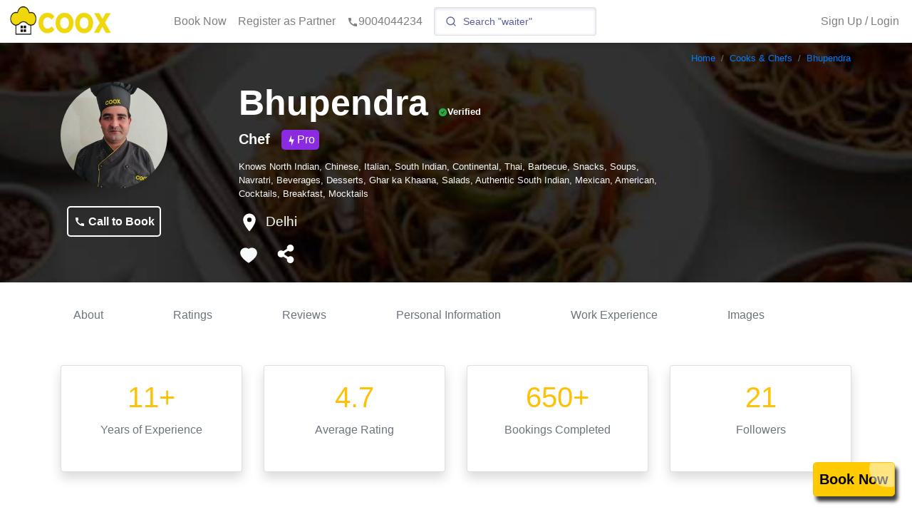

--- FILE ---
content_type: text/html; charset=utf-8
request_url: https://www.coox.in/cook/bhupander-1
body_size: 50405
content:
<!DOCTYPE html><html lang="en"><head><meta charSet="utf-8" data-next-head=""/><meta name="viewport" content="width=device-width" data-next-head=""/><title data-next-head="">Bhupendra | Multi Cuisine Chef in Delhi</title><meta name="description" content="Bhupendra is a professional Chef with knowledge and experience of North Indian, Chinese, Italian, South Indian, Continental, Thai, Barbecue, Snacks, Soups, Navratri, Beverages, Desserts, Ghar ka Khaana, Salads, Authentic South Indian, Mexican, American, Cocktails, Breakfast, Mocktails. He lives in Delhi and has 11 years of experience working in kitchens, cafes, restaurants and hotels." data-next-head=""/><script type="application/ld+json" data-next-head="">{"@context":"https://schema.org","@type":"Person","address":{"@type":"PostalAddress","addressLocality":"Delhi"},"image":"https://coox-new.s3.ap-south-1.amazonaws.com/watermarked/images/cook/19420/profile-img516e5d36-64b3-4c4c-8cb2-d1fa28dbc317.jpeg","jobTitle":"Chef","name":"Bhupendra","nationality":"Indian","url":"https://www.coox.in/cook/bhupander-1","brand":"Coox","description":"Bhupendra is a professional ChefChef with 11 years of experience working in kitchens, cafes, restaurants and hotels. His current designation in the kitchen is CDP"}</script><link rel="preload" as="image" imageSrcSet="/cdn-cgi/image/width=640,fit=scale-down/https://coox-beta.s3.ap-south-1.amazonaws.com/images/website/misc/chinese_cover.jpg 640w, /cdn-cgi/image/width=750,fit=scale-down/https://coox-beta.s3.ap-south-1.amazonaws.com/images/website/misc/chinese_cover.jpg 750w, /cdn-cgi/image/width=828,fit=scale-down/https://coox-beta.s3.ap-south-1.amazonaws.com/images/website/misc/chinese_cover.jpg 828w, /cdn-cgi/image/width=1080,fit=scale-down/https://coox-beta.s3.ap-south-1.amazonaws.com/images/website/misc/chinese_cover.jpg 1080w, /cdn-cgi/image/width=1200,fit=scale-down/https://coox-beta.s3.ap-south-1.amazonaws.com/images/website/misc/chinese_cover.jpg 1200w" imageSizes="100vw" data-next-head=""/><link rel="preload" as="image" imageSrcSet="/cdn-cgi/image/width=256,fit=scale-down/https://coox-new.s3.ap-south-1.amazonaws.com/watermarked/images/cook/19420/profile-img516e5d36-64b3-4c4c-8cb2-d1fa28dbc317.jpeg 1x, /cdn-cgi/image/width=640,fit=scale-down/https://coox-new.s3.ap-south-1.amazonaws.com/watermarked/images/cook/19420/profile-img516e5d36-64b3-4c4c-8cb2-d1fa28dbc317.jpeg 2x" data-next-head=""/><link rel="dns-prefetch" href="https://coox-beta.s3.ap-south-1.amazonaws.com"/><link rel="preconnect" href="https://coox-beta.s3.ap-south-1.amazonaws.com" crossorigin="anonymous"/><link rel="dns-prefetch" href="https://www.googletagmanager.com"/><link rel="preconnect" href="https://www.googletagmanager.com" crossorigin="anonymous"/><link rel="manifest" href="/manifest.json"/><meta name="mobile-web-app-capable" content="yes"/><meta name="apple-itunes-app" content="app-id=6483808697"/><link rel="shortcut icon" href="/favicon.ico"/><link rel="preload" href="/_next/static/css/7195fed6b51cac26.css" as="style"/><link rel="stylesheet" href="/_next/static/css/7195fed6b51cac26.css" data-n-g=""/><link rel="preload" href="/_next/static/css/6be364ab32193414.css" as="style"/><link rel="stylesheet" href="/_next/static/css/6be364ab32193414.css" data-n-p=""/><link rel="preload" href="/_next/static/css/4182f43dcdee7a19.css" as="style"/><link rel="stylesheet" href="/_next/static/css/4182f43dcdee7a19.css"/><link rel="preload" href="/_next/static/css/0822e8ce5aabf426.css" as="style"/><link rel="stylesheet" href="/_next/static/css/0822e8ce5aabf426.css"/><link rel="preload" href="/_next/static/css/328fafb5fcab6c1a.css" as="style"/><link rel="stylesheet" href="/_next/static/css/328fafb5fcab6c1a.css"/><noscript data-n-css=""></noscript><script defer="" nomodule="" src="/_next/static/chunks/polyfills-42372ed130431b0a.js"></script><script defer="" src="/_next/static/chunks/98ea7ec2-fef4ba1dd0358a3f.js"></script><script defer="" src="/_next/static/chunks/d0c16330-7f8880fda1ac7862.js"></script><script defer="" src="/_next/static/chunks/6005-46344843534c02b8.js"></script><script defer="" src="/_next/static/chunks/8209.83043c21d34d9cb2.js"></script><script defer="" src="/_next/static/chunks/6394-6b2c2964d9915548.js"></script><script defer="" src="/_next/static/chunks/267.058d74937d1640f1.js"></script><script defer="" src="/_next/static/chunks/2248.2301f25a2d035cde.js"></script><script src="/_next/static/chunks/webpack-9e21ccb5210aad52.js" defer=""></script><script src="/_next/static/chunks/framework-e9993952142595b4.js" defer=""></script><script src="/_next/static/chunks/main-251ce395b32e56b9.js" defer=""></script><script src="/_next/static/chunks/pages/_app-cc32f74f8db6720f.js" defer=""></script><script src="/_next/static/chunks/e0dc6251-dcb251781d1d311b.js" defer=""></script><script src="/_next/static/chunks/0c428ae2-255db45f7871cf29.js" defer=""></script><script src="/_next/static/chunks/545f34e4-f026491f8e0afd20.js" defer=""></script><script src="/_next/static/chunks/9123-70f615ea50d5eb4c.js" defer=""></script><script src="/_next/static/chunks/4628-84d7746023447dbf.js" defer=""></script><script src="/_next/static/chunks/5525-173472b962f967ae.js" defer=""></script><script src="/_next/static/chunks/6848-531f742e6042fbc2.js" defer=""></script><script src="/_next/static/chunks/3469-e7638ae0e086c472.js" defer=""></script><script src="/_next/static/chunks/7357-763bd51e7c00c389.js" defer=""></script><script src="/_next/static/chunks/9028-79cec32538398997.js" defer=""></script><script src="/_next/static/chunks/1083-604e91a736c28a77.js" defer=""></script><script src="/_next/static/chunks/9162-6b24b7319c57c24d.js" defer=""></script><script src="/_next/static/chunks/7878-74249f061fe27134.js" defer=""></script><script src="/_next/static/chunks/pages/cook/%5Bslug%5D-4fd4dfe7728e6ccc.js" defer=""></script><script src="/_next/static/xY4g1vfgYmPXnwgHmUXYS/_buildManifest.js" defer=""></script><script src="/_next/static/xY4g1vfgYmPXnwgHmUXYS/_ssgManifest.js" defer=""></script></head><body><noscript><iframe src="https://www.googletagmanager.com/ns.html?id=GTM-WFXRR8J" height="0" width="0" style="display:none;visibility:hidden"></iframe></noscript><div id="__next"><div style="height:100%" id="toppp"><header class="Toolbar_toolbar__Wh4Cm"><nav class="Toolbar_toolbar__navigation__PmEvj"><div class="Toolbar_toolbar__logo__UVxcl"><a href="/"><center><img alt="logo" loading="lazy" width="150" height="50" decoding="async" data-nimg="1" class="Toolbar_coox_logo__ZW8iL" style="color:transparent" srcSet="/cdn-cgi/image/width=256,fit=scale-down/https://coox-beta.s3.ap-south-1.amazonaws.com/images/website/logos/coox_logo.png 1x, /cdn-cgi/image/width=640,fit=scale-down/https://coox-beta.s3.ap-south-1.amazonaws.com/images/website/logos/coox_logo.png 2x" src="/cdn-cgi/image/width=640,fit=scale-down/https://coox-beta.s3.ap-south-1.amazonaws.com/images/website/logos/coox_logo.png"/></center></a></div><div class="Toolbar_main_container__CtD_t d-flex d-sm-none align-items-center"><div class="Toolbar_my_boookings_text__AQxZE"><a target="_blank" rel="noopener noreferrer" href="tel:9004044234" class="text-muted d-flex text-nowrap align-items-center text-center mr-5"><svg stroke="currentColor" fill="currentColor" stroke-width="0" viewBox="0 0 24 24" height="1em" width="1em" xmlns="http://www.w3.org/2000/svg"><path fill="none" d="M0 0h24v24H0z"></path><path d="M20.01 15.38c-1.23 0-2.42-.2-3.53-.56a.977.977 0 00-1.01.24l-1.57 1.97c-2.83-1.35-5.48-3.9-6.89-6.83l1.95-1.66c.27-.28.35-.67.24-1.02-.37-1.11-.56-2.3-.56-3.53 0-.54-.45-.99-.99-.99H4.19C3.65 3 3 3.24 3 3.99 3 13.28 10.73 21 20.01 21c.71 0 .99-.63.99-1.18v-3.45c0-.54-.45-.99-.99-.99z"></path></svg>9004044234</a></div><div class="Toolbar_small_search_bar__k9sKx d-flex d-sm-none align-items-center py-2"><svg stroke="currentColor" fill="currentColor" stroke-width="0" viewBox="0 0 512 512" class="text-muted ml-2" height="1em" width="1em" xmlns="http://www.w3.org/2000/svg"><path d="M505 442.7L405.3 343c-4.5-4.5-10.6-7-17-7H372c27.6-35.3 44-79.7 44-128C416 93.1 322.9 0 208 0S0 93.1 0 208s93.1 208 208 208c48.3 0 92.7-16.4 128-44v16.3c0 6.4 2.5 12.5 7 17l99.7 99.7c9.4 9.4 24.6 9.4 33.9 0l28.3-28.3c9.4-9.4 9.4-24.6.1-34zM208 336c-70.7 0-128-57.2-128-128 0-70.7 57.2-128 128-128 70.7 0 128 57.2 128 128 0 70.7-57.2 128-128 128z"></path></svg></div></div><div class="Toolbar_toolbar_navigation-items__p5B_j"><ul><li><a href="javascript:void(0)">Book Now</a></li><li><a href="/register-as-cook-hindi">Register as Partner</a></li><li><a target="_blank" rel="noopener noreferrer" href="tel:9004044234"><svg stroke="currentColor" fill="currentColor" stroke-width="0" viewBox="0 0 24 24" height="1em" width="1em" xmlns="http://www.w3.org/2000/svg"><path fill="none" d="M0 0h24v24H0z"></path><path d="M20.01 15.38c-1.23 0-2.42-.2-3.53-.56a.977.977 0 00-1.01.24l-1.57 1.97c-2.83-1.35-5.48-3.9-6.89-6.83l1.95-1.66c.27-.28.35-.67.24-1.02-.37-1.11-.56-2.3-.56-3.53 0-.54-.45-.99-.99-.99H4.19C3.65 3 3 3.24 3 3.99 3 13.28 10.73 21 20.01 21c.71 0 .99-.63.99-1.18v-3.45c0-.54-.45-.99-.99-.99z"></path></svg>9004044234</a></li></ul></div><div style="height:inherit" class="d-none d-sm-block ml-2"></div><div class="Toolbar_spacer__V1lMW"></div><div class="Toolbar_toolbar_navigation-items__p5B_j"><ul><li></li><li><a style="padding:0px" href="#" class="nav-link" role="button">Sign Up / Login</a></li></ul></div></nav></header><nav class="side-drawer"><ul><li style="color:rgba(0, 0, 0, 0.5);font-size:1.2rem">Sign Up / Login</li><li><a href="/">Book Now</a></li><li><a href="/gallery">Gallery</a></li><li><a href="/reviews">Reviews</a></li><li><a href="/menu">Menu</a></li><li><a href="/cook/top-rated-cooks-chefs">Top Rated Chefs</a></li><li><a href="/bartender/top-rated-bartenders">Top Rated Bartenders</a></li><li><a target="_blank" rel="noopener noreferrer" href="tel:9004044234"><svg stroke="currentColor" fill="currentColor" stroke-width="0" viewBox="0 0 24 24" height="1em" width="1em" xmlns="http://www.w3.org/2000/svg"><path fill="none" d="M0 0h24v24H0z"></path><path d="M20.01 15.38c-1.23 0-2.42-.2-3.53-.56a.977.977 0 00-1.01.24l-1.57 1.97c-2.83-1.35-5.48-3.9-6.89-6.83l1.95-1.66c.27-.28.35-.67.24-1.02-.37-1.11-.56-2.3-.56-3.53 0-.54-.45-.99-.99-.99H4.19C3.65 3 3 3.24 3 3.99 3 13.28 10.73 21 20.01 21c.71 0 .99-.63.99-1.18v-3.45c0-.54-.45-.99-.99-.99z"></path></svg>9004044234</a></li></ul></nav></div><div style="margin-top:60px"><div><div class="Header_header__img__container__718i1"><div class="p-0 container"><nav aria-label="breadcrumb"><ol class="breadcrumb-ocl justify-content-end m-0 pb-0" itemscope="" itemType="https://schema.org/BreadcrumbList"><li class="breadcrumb-item" itemProp="itemListElement" itemscope="" itemType="https://schema.org/ListItem"><a itemProp="item" href="/"><span itemProp="name">Home</span></a><meta itemProp="position" content="1"/></li><li class="breadcrumb-item" itemProp="itemListElement" itemscope="" itemType="https://schema.org/ListItem"><a itemProp="item" href="/cook"><span itemProp="name">Cooks &amp; Chefs</span></a><meta itemProp="position" content="2"/></li><li class="breadcrumb-item breadcrumb-item-ocl-active" aria-current="page" itemProp="itemListElement" itemscope="" itemType="https://schema.org/ListItem"><a itemProp="item" href="/cook/bhupander-1"><span itemProp="name">Bhupendra</span></a><meta itemProp="position" content="3"/></li></ol></nav></div><img alt="bg" decoding="async" data-nimg="fill" style="position:absolute;height:100%;width:100%;left:0;top:0;right:0;bottom:0;object-fit:cover;color:transparent" sizes="100vw" srcSet="/cdn-cgi/image/width=640,fit=scale-down/https://coox-beta.s3.ap-south-1.amazonaws.com/images/website/misc/chinese_cover.jpg 640w, /cdn-cgi/image/width=750,fit=scale-down/https://coox-beta.s3.ap-south-1.amazonaws.com/images/website/misc/chinese_cover.jpg 750w, /cdn-cgi/image/width=828,fit=scale-down/https://coox-beta.s3.ap-south-1.amazonaws.com/images/website/misc/chinese_cover.jpg 828w, /cdn-cgi/image/width=1080,fit=scale-down/https://coox-beta.s3.ap-south-1.amazonaws.com/images/website/misc/chinese_cover.jpg 1080w, /cdn-cgi/image/width=1200,fit=scale-down/https://coox-beta.s3.ap-south-1.amazonaws.com/images/website/misc/chinese_cover.jpg 1200w" src="/cdn-cgi/image/width=1200,fit=scale-down/https://coox-beta.s3.ap-south-1.amazonaws.com/images/website/misc/chinese_cover.jpg"/><div class="text-light Header_header__text__container__Q8Zfi row"><div class="text-center my-4 col-md-3 col-12"><img alt="profile-pic" width="150" height="150" decoding="async" data-nimg="1" class="rounded-circle" style="color:transparent;max-width:100%;cursor:pointer;object-fit:fill" srcSet="/cdn-cgi/image/width=256,fit=scale-down/https://coox-new.s3.ap-south-1.amazonaws.com/watermarked/images/cook/19420/profile-img516e5d36-64b3-4c4c-8cb2-d1fa28dbc317.jpeg 1x, /cdn-cgi/image/width=640,fit=scale-down/https://coox-new.s3.ap-south-1.amazonaws.com/watermarked/images/cook/19420/profile-img516e5d36-64b3-4c4c-8cb2-d1fa28dbc317.jpeg 2x" src="/cdn-cgi/image/width=640,fit=scale-down/https://coox-new.s3.ap-south-1.amazonaws.com/watermarked/images/cook/19420/profile-img516e5d36-64b3-4c4c-8cb2-d1fa28dbc317.jpeg"/><br/><br/><div class="row"><div class=" Header_cook__center__column__baihb col"><div class="Header_Vaccinated__U6JIr"><a href="tel:+919004044234" style="color:white"><b><svg stroke="currentColor" fill="currentColor" stroke-width="0" viewBox="0 0 24 24" height="1em" width="1em" xmlns="http://www.w3.org/2000/svg"><path fill="none" d="M0 0h24v24H0z"></path><path d="M20.01 15.38c-1.23 0-2.42-.2-3.53-.56a.977.977 0 00-1.01.24l-1.57 1.97c-2.83-1.35-5.48-3.9-6.89-6.83l1.95-1.66c.27-.28.35-.67.24-1.02-.37-1.11-.56-2.3-.56-3.53 0-.54-.45-.99-.99-.99H4.19C3.65 3 3 3.24 3 3.99 3 13.28 10.73 21 20.01 21c.71 0 .99-.63.99-1.18v-3.45c0-.54-.45-.99-.99-.99z"></path></svg> Call to Book</b></a></div></div></div></div><div class="col-md-6 col-12"><div class="row"><div class="mt-3 Header_header__text__X5_m_ col">Bhupendra<!-- -->  <label class="Header_verified__text__xY9kc"><svg stroke="currentColor" fill="currentColor" stroke-width="0" viewBox="0 0 1024 1024" class="text-success" height="1em" width="1em" xmlns="http://www.w3.org/2000/svg"><path d="M512 64C264.6 64 64 264.6 64 512s200.6 448 448 448 448-200.6 448-448S759.4 64 512 64zm193.5 301.7l-210.6 292a31.8 31.8 0 0 1-51.7 0L318.5 484.9c-3.8-5.3 0-12.7 6.5-12.7h46.9c10.2 0 19.9 4.9 25.9 13.3l71.2 98.8 157.2-218c6-8.3 15.6-13.3 25.9-13.3H699c6.5 0 10.3 7.4 6.5 12.7z"></path></svg>Verified</label></div></div><div class="row"><div class="mb-2 Header_cook__center__column__baihb Header_pro__icon__container__ZqxHu col"><h5><b>Chef</b></h5><span class="ml-3 Header_cook__center__column__baihb"><div class="Header_Pro__GHVIl"><svg stroke="currentColor" fill="currentColor" stroke-width="0" viewBox="0 0 512 512" height="1em" width="1em" xmlns="http://www.w3.org/2000/svg"><path d="M376 211H256V16L136 301h120v195z"></path></svg>Pro</div></span>   </div></div><div class="row"><div class=" Header_cook__center__column__baihb col"><p class=" Header_cook__knows__column__cdho9">Knows<!-- --> <!-- -->North Indian, Chinese, Italian, South Indian, Continental, Thai, Barbecue, Snacks, Soups, Navratri, Beverages, Desserts, Ghar ka Khaana, Salads, Authentic South Indian, Mexican, American, Cocktails, Breakfast, Mocktails</p></div></div><div class="row"><div class="mb-2 Header_cook__center__column__baihb Header_location_icon_container__yXEsk col"><div class="Header_location_container__NbUEC Header_cook__center__column__baihb"><span><svg stroke="currentColor" fill="currentColor" stroke-width="0" viewBox="0 0 24 24" height="30" width="30" xmlns="http://www.w3.org/2000/svg"><path fill="none" d="M0 0h24v24H0z"></path><path d="M12 2C8.13 2 5 5.13 5 9c0 5.25 7 13 7 13s7-7.75 7-13c0-3.87-3.13-7-7-7zm0 9.5a2.5 2.5 0 010-5 2.5 2.5 0 010 5z"></path></svg></span><span class="ml-2">Delhi</span></div></div></div><div class="Header_cook__center__column__baihb row"><div class="Header_heart__icon__container__pYBzd col-md-1 col-1"><svg stroke="currentColor" fill="currentColor" stroke-width="0" viewBox="0 0 1024 1024" style="cursor:pointer" class="text-light" height="1em" width="1em" xmlns="http://www.w3.org/2000/svg"><path d="M923 283.6a260.04 260.04 0 0 0-56.9-82.8 264.4 264.4 0 0 0-84-55.5A265.34 265.34 0 0 0 679.7 125c-49.3 0-97.4 13.5-139.2 39-10 6.1-19.5 12.8-28.5 20.1-9-7.3-18.5-14-28.5-20.1-41.8-25.5-89.9-39-139.2-39-35.5 0-69.9 6.8-102.4 20.3-31.4 13-59.7 31.7-84 55.5a258.44 258.44 0 0 0-56.9 82.8c-13.9 32.3-21 66.6-21 101.9 0 33.3 6.8 68 20.3 103.3 11.3 29.5 27.5 60.1 48.2 91 32.8 48.9 77.9 99.9 133.9 151.6 92.8 85.7 184.7 144.9 188.6 147.3l23.7 15.2c10.5 6.7 24 6.7 34.5 0l23.7-15.2c3.9-2.5 95.7-61.6 188.6-147.3 56-51.7 101.1-102.7 133.9-151.6 20.7-30.9 37-61.5 48.2-91 13.5-35.3 20.3-70 20.3-103.3.1-35.3-7-69.6-20.9-101.9z"></path></svg></div><div class="Header_share__icon__container__icdQY col-md-1 col-1"><span><svg stroke="currentColor" fill="currentColor" stroke-width="0" viewBox="0 0 448 512" style="cursor:pointer" height="1em" width="1em" xmlns="http://www.w3.org/2000/svg"><path d="M352 320c-22.608 0-43.387 7.819-59.79 20.895l-102.486-64.054a96.551 96.551 0 0 0 0-41.683l102.486-64.054C308.613 184.181 329.392 192 352 192c53.019 0 96-42.981 96-96S405.019 0 352 0s-96 42.981-96 96c0 7.158.79 14.13 2.276 20.841L155.79 180.895C139.387 167.819 118.608 160 96 160c-53.019 0-96 42.981-96 96s42.981 96 96 96c22.608 0 43.387-7.819 59.79-20.895l102.486 64.054A96.301 96.301 0 0 0 256 416c0 53.019 42.981 96 96 96s96-42.981 96-96-42.981-96-96-96z"></path></svg></span></div></div></div></div></div><div class="p-0 Nav_nav__container__zomo7 container"><div class="Nav_hide__scrollbar__bLj1l Nav_slider__rvEck"><span class="mr-5 Nav_about__link__margin__left__NZXHe"><a><button class="btn btn-link text-muted text-decoration-none p-0">About</button></a></span><span class="mx-5"><a><button class="btn btn-link text-muted text-decoration-none p-0">Ratings</button></a></span><span class="mx-5"><a><button class="btn btn-link text-muted text-decoration-none p-0">Reviews</button></a></span><span class="mx-5"><a><button class="btn btn-link text-muted text-decoration-none p-0">Personal Information</button></a></span><span class="mx-5"><a><button class="btn btn-link text-muted text-decoration-none p-0">Work Experience</button></a></span><span class="mx-5"><a><button class="btn btn-link text-muted text-decoration-none p-0">Images</button></a></span></div></div><div class="container"><div class="row"><div class="mt-4 col-lg-3 col-6"><a class="d-block text-decoration-none CookSummary_linkScroll__Pb_ZI"><div class="shadow CookSummary_card__styles__38Bv1 card"><div class="card-body"><div class="text-warning CookSummary_card__title__MZCWY card-title h5">11+</div><div class="mb-2 mt-1 text-muted card-subtitle h6">Years<!-- --> of Experience<br/></div></div></div></a></div><div class="mt-4 col-lg-3 col-6"><a class="d-block text-decoration-none CookSummary_linkScroll__Pb_ZI"><div class="shadow CookSummary_card__styles__38Bv1 card"><div class="card-body"><div class="text-warning CookSummary_card__title__MZCWY card-title h5">4.7</div><div class="mb-2 mt-1 text-muted card-subtitle h6">Average Rating</div></div></div></a></div><div class="mt-4 col-lg-3 col-6"><a class="d-block text-decoration-none "><div class="shadow CookSummary_card__styles__38Bv1 card"><div class="card-body"><div class="text-warning CookSummary_card__title__MZCWY card-title h5">650+</div><div class="mb-2 mt-1 text-muted card-subtitle h6">Bookings Completed</div></div></div></a></div><div class="mt-4 col-lg-3 col-6"><a class="d-block text-decoration-none "><div class="shadow CookSummary_card__styles__38Bv1 card"><div class="card-body"><div class="text-warning CookSummary_card__title__MZCWY card-title h5">21</div><div class="mb-2 mt-1 text-muted card-subtitle h6">Followers</div></div></div></a></div></div></div><br/><br/><div class="p-0 container"><div style="background-color:rgba(255, 255, 255, 1)" class="py-4 jumbotron"><h2 class="FONT__SIZE__20 font-weight-bolder" id="about">About</h2><div class="mb-0 text-muted text-justify">Bhupendra is a professional Chef with knowledge and experience of North Indian, Chinese, Italian, South Indian, Continental, Thai, Barbecue, Snacks, Soups, Navratri, Beverages, Desserts, Ghar ka Khaana, Salads, Authentic South Indian, Mexican, American, Cocktails, Breakfast, Mocktails. He lives in Delhi and has 11 years of experience working in kitchens, cafes, restaurants and hotels.</div></div></div><div class="p-0 container"><div style="background-color:rgba(255, 255, 255, 1)" class="py-4 jumbotron"><h2 class="FONT__SIZE__20 font-weight-bolder">Awards</h2><div class="row"><div class="mb-2 col-md-2 col-6"><span class="CookDetails_trophy__l2bqu">🏆</span><br/>Unbeatable Taste</div><div class="mb-2 col-md-2 col-6"><span class="CookDetails_trophy__l2bqu">🏆</span><br/>Speedy Service</div><div class="mb-2 col-md-2 col-6"><span class="CookDetails_trophy__l2bqu">🏆</span><br/>Highly Cooperative</div><div class="mb-2 col-md-2 col-6"><span class="CookDetails_trophy__l2bqu">🏆</span><br/>Super Hygienic</div><div class="mb-2 col-md-2 col-6"><span class="CookDetails_trophy__l2bqu">🏆</span><br/>Punctual Person</div></div></div></div><div class="p-0 container"><div style="background-color:rgba(255, 255, 255, 1)" class="py-4 jumbotron"><b class="FONT__SIZE__20" id="ratings">Ratings<!-- --> <small class="text-muted">(based on <!-- -->337<!-- --> ratings)</small></b><div><div class="row"><div class="col-auto"><span style="color:#57bb8a">5<!-- -->  </span> <svg stroke="currentColor" fill="currentColor" stroke-width="0" viewBox="0 0 576 512" color="#57bb8a" style="color:#57bb8a" height="1em" width="1em" xmlns="http://www.w3.org/2000/svg"><path d="M259.3 17.8L194 150.2 47.9 171.5c-26.2 3.8-36.7 36.1-17.7 54.6l105.7 103-25 145.5c-4.5 26.3 23.2 46 46.4 33.7L288 439.6l130.7 68.7c23.2 12.2 50.9-7.4 46.4-33.7l-25-145.5 105.7-103c19-18.5 8.5-50.8-17.7-54.6L382 150.2 316.7 17.8c-11.7-23.6-45.6-23.9-57.4 0z"></path></svg></div><div class="col mt-1"><div style="width:81.00890207715133%;background-color:#57bb8a;height:15px;color:white;text-align:center;line-height:16px">273</div></div></div><div class="row"><div class="col-auto"><span style="color:#9ace6a">4<!-- -->  </span> <svg stroke="currentColor" fill="currentColor" stroke-width="0" viewBox="0 0 576 512" color="#9ace6a" style="color:#9ace6a" height="1em" width="1em" xmlns="http://www.w3.org/2000/svg"><path d="M259.3 17.8L194 150.2 47.9 171.5c-26.2 3.8-36.7 36.1-17.7 54.6l105.7 103-25 145.5c-4.5 26.3 23.2 46 46.4 33.7L288 439.6l130.7 68.7c23.2 12.2 50.9-7.4 46.4-33.7l-25-145.5 105.7-103c19-18.5 8.5-50.8-17.7-54.6L382 150.2 316.7 17.8c-11.7-23.6-45.6-23.9-57.4 0z"></path></svg></div><div class="col mt-1"><div style="width:13.353115727002967%;background-color:#9ace6a;height:15px;color:white;text-align:center;line-height:16px">45</div></div></div><div class="row"><div class="col-auto"><span style="color:#ffcf02">3<!-- -->  </span> <svg stroke="currentColor" fill="currentColor" stroke-width="0" viewBox="0 0 576 512" color="#ffcf02" style="color:#ffcf02" height="1em" width="1em" xmlns="http://www.w3.org/2000/svg"><path d="M259.3 17.8L194 150.2 47.9 171.5c-26.2 3.8-36.7 36.1-17.7 54.6l105.7 103-25 145.5c-4.5 26.3 23.2 46 46.4 33.7L288 439.6l130.7 68.7c23.2 12.2 50.9-7.4 46.4-33.7l-25-145.5 105.7-103c19-18.5 8.5-50.8-17.7-54.6L382 150.2 316.7 17.8c-11.7-23.6-45.6-23.9-57.4 0z"></path></svg></div><div class="col mt-1"><div style="width:2.6706231454005933%;background-color:#ffcf02;height:15px;color:white;text-align:center;line-height:16px">9</div></div></div><div class="row"><div class="col-auto"><span style="color:#ff9f02">2<!-- -->  </span> <svg stroke="currentColor" fill="currentColor" stroke-width="0" viewBox="0 0 576 512" color="#ff9f02" style="color:#ff9f02" height="1em" width="1em" xmlns="http://www.w3.org/2000/svg"><path d="M259.3 17.8L194 150.2 47.9 171.5c-26.2 3.8-36.7 36.1-17.7 54.6l105.7 103-25 145.5c-4.5 26.3 23.2 46 46.4 33.7L288 439.6l130.7 68.7c23.2 12.2 50.9-7.4 46.4-33.7l-25-145.5 105.7-103c19-18.5 8.5-50.8-17.7-54.6L382 150.2 316.7 17.8c-11.7-23.6-45.6-23.9-57.4 0z"></path></svg></div><div class="col mt-1"><div style="width:1.7804154302670623%;background-color:#ff9f02;height:15px;color:white;text-align:center;line-height:16px">6</div></div></div><div class="row"><div class="col-auto"><span style="color:#ff6f31">1<!-- -->  </span> <svg stroke="currentColor" fill="currentColor" stroke-width="0" viewBox="0 0 576 512" color="#ff6f31" style="color:#ff6f31" height="1em" width="1em" xmlns="http://www.w3.org/2000/svg"><path d="M259.3 17.8L194 150.2 47.9 171.5c-26.2 3.8-36.7 36.1-17.7 54.6l105.7 103-25 145.5c-4.5 26.3 23.2 46 46.4 33.7L288 439.6l130.7 68.7c23.2 12.2 50.9-7.4 46.4-33.7l-25-145.5 105.7-103c19-18.5 8.5-50.8-17.7-54.6L382 150.2 316.7 17.8c-11.7-23.6-45.6-23.9-57.4 0z"></path></svg></div><div class="col mt-1"><div style="width:1.1869436201780417%;background-color:#ff6f31;height:15px;color:white;text-align:center;line-height:16px">4</div></div></div></div></div></div><div class="p-0 container"><div style="background-color:rgba(255, 255, 255, 1)" class="py-4 jumbotron"><b class="FONT__SIZE__20">Parameters</b><div class="justify-content-around row"><div class="CircularRatings_CircularProgressBarContainer__Uv966 col-lg-2 col-md-4 col-sm-4 col-4"><div class="CircularRatings_CircularProgressBarItem__irK8G justify-content-center row"><svg class="CircularProgressbar " viewBox="0 0 100 100" data-test-id="CircularProgressbar"><path class="CircularProgressbar-trail" style="stroke-dasharray:289.02652413026095px 289.02652413026095px;stroke-dashoffset:0px" d="
      M 50,50
      m 0,-46
      a 46,46 0 1 1 0,92
      a 46,46 0 1 1 0,-92
    " stroke-width="8" fill-opacity="0"></path><path class="CircularProgressbar-path" style="stroke:#ffc107;stroke-dasharray:289.02652413026095px 289.02652413026095px;stroke-dashoffset:11.561060965210448px" d="
      M 50,50
      m 0,-46
      a 46,46 0 1 1 0,92
      a 46,46 0 1 1 0,-92
    " stroke-width="8" fill-opacity="0"></path><text class="CircularProgressbar-text" style="fill:black" x="50" y="50">4.8</text></svg></div><div class="CircularRatings_CircularProgressBarLabel__G_dMf justify-content-center row"><div class="text-center">Taste</div></div></div><div class="CircularRatings_CircularProgressBarContainer__Uv966 col-lg-2 col-md-4 col-sm-4 col-4"><div class="CircularRatings_CircularProgressBarItem__irK8G justify-content-center row"><svg class="CircularProgressbar " viewBox="0 0 100 100" data-test-id="CircularProgressbar"><path class="CircularProgressbar-trail" style="stroke-dasharray:289.02652413026095px 289.02652413026095px;stroke-dashoffset:0px" d="
      M 50,50
      m 0,-46
      a 46,46 0 1 1 0,92
      a 46,46 0 1 1 0,-92
    " stroke-width="8" fill-opacity="0"></path><path class="CircularProgressbar-path" style="stroke:#ffc107;stroke-dasharray:289.02652413026095px 289.02652413026095px;stroke-dashoffset:11.561060965210448px" d="
      M 50,50
      m 0,-46
      a 46,46 0 1 1 0,92
      a 46,46 0 1 1 0,-92
    " stroke-width="8" fill-opacity="0"></path><text class="CircularProgressbar-text" style="fill:black" x="50" y="50">4.8</text></svg></div><div class="CircularRatings_CircularProgressBarLabel__G_dMf justify-content-center row"><div class="text-center">Presentation</div></div></div><div class="CircularRatings_CircularProgressBarContainer__Uv966 col-lg-2 col-md-4 col-sm-4 col-4"><div class="CircularRatings_CircularProgressBarItem__irK8G justify-content-center row"><svg class="CircularProgressbar " viewBox="0 0 100 100" data-test-id="CircularProgressbar"><path class="CircularProgressbar-trail" style="stroke-dasharray:289.02652413026095px 289.02652413026095px;stroke-dashoffset:0px" d="
      M 50,50
      m 0,-46
      a 46,46 0 1 1 0,92
      a 46,46 0 1 1 0,-92
    " stroke-width="8" fill-opacity="0"></path><path class="CircularProgressbar-path" style="stroke:#ffc107;stroke-dasharray:289.02652413026095px 289.02652413026095px;stroke-dashoffset:11.561060965210448px" d="
      M 50,50
      m 0,-46
      a 46,46 0 1 1 0,92
      a 46,46 0 1 1 0,-92
    " stroke-width="8" fill-opacity="0"></path><text class="CircularProgressbar-text" style="fill:black" x="50" y="50">4.8</text></svg></div><div class="CircularRatings_CircularProgressBarLabel__G_dMf justify-content-center row"><div class="text-center">Quantity</div></div></div><div class="CircularRatings_CircularProgressBarContainer__Uv966 col-lg-2 col-md-4 col-sm-4 col-4"><div class="CircularRatings_CircularProgressBarItem__irK8G justify-content-center row"><svg class="CircularProgressbar " viewBox="0 0 100 100" data-test-id="CircularProgressbar"><path class="CircularProgressbar-trail" style="stroke-dasharray:289.02652413026095px 289.02652413026095px;stroke-dashoffset:0px" d="
      M 50,50
      m 0,-46
      a 46,46 0 1 1 0,92
      a 46,46 0 1 1 0,-92
    " stroke-width="8" fill-opacity="0"></path><path class="CircularProgressbar-path" style="stroke:#ffc107;stroke-dasharray:289.02652413026095px 289.02652413026095px;stroke-dashoffset:11.561060965210448px" d="
      M 50,50
      m 0,-46
      a 46,46 0 1 1 0,92
      a 46,46 0 1 1 0,-92
    " stroke-width="8" fill-opacity="0"></path><text class="CircularProgressbar-text" style="fill:black" x="50" y="50">4.8</text></svg></div><div class="CircularRatings_CircularProgressBarLabel__G_dMf justify-content-center row"><div class="text-center">Hygiene</div></div></div><div class="CircularRatings_CircularProgressBarContainer__Uv966 col-lg-2 col-md-4 col-sm-4 col-4"><div class="CircularRatings_CircularProgressBarItem__irK8G justify-content-center row"><svg class="CircularProgressbar " viewBox="0 0 100 100" data-test-id="CircularProgressbar"><path class="CircularProgressbar-trail" style="stroke-dasharray:289.02652413026095px 289.02652413026095px;stroke-dashoffset:0px" d="
      M 50,50
      m 0,-46
      a 46,46 0 1 1 0,92
      a 46,46 0 1 1 0,-92
    " stroke-width="8" fill-opacity="0"></path><path class="CircularProgressbar-path" style="stroke:#ffc107;stroke-dasharray:289.02652413026095px 289.02652413026095px;stroke-dashoffset:5.780530482605192px" d="
      M 50,50
      m 0,-46
      a 46,46 0 1 1 0,92
      a 46,46 0 1 1 0,-92
    " stroke-width="8" fill-opacity="0"></path><text class="CircularProgressbar-text" style="fill:black" x="50" y="50">4.9</text></svg></div><div class="CircularRatings_CircularProgressBarLabel__G_dMf justify-content-center row"><div class="text-center">Behaviour</div></div></div><div class="CircularRatings_CircularProgressBarContainer__Uv966 col-lg-2 col-md-4 col-sm-4 col-4"><div class="CircularRatings_CircularProgressBarItem__irK8G justify-content-center row"><svg class="CircularProgressbar " viewBox="0 0 100 100" data-test-id="CircularProgressbar"><path class="CircularProgressbar-trail" style="stroke-dasharray:289.02652413026095px 289.02652413026095px;stroke-dashoffset:0px" d="
      M 50,50
      m 0,-46
      a 46,46 0 1 1 0,92
      a 46,46 0 1 1 0,-92
    " stroke-width="8" fill-opacity="0"></path><path class="CircularProgressbar-path" style="stroke:#ffc107;stroke-dasharray:289.02652413026095px 289.02652413026095px;stroke-dashoffset:5.780530482605192px" d="
      M 50,50
      m 0,-46
      a 46,46 0 1 1 0,92
      a 46,46 0 1 1 0,-92
    " stroke-width="8" fill-opacity="0"></path><text class="CircularProgressbar-text" style="fill:black" x="50" y="50">4.9</text></svg></div><div class="CircularRatings_CircularProgressBarLabel__G_dMf justify-content-center row"><div class="text-center">Punctuality</div></div></div></div></div></div><div class="p-0 container"><div style="background-color:rgba(255, 255, 255, 1)" class="py-4 jumbotron"><div id="reviews" class="row"><div class="col-2"><b class="FONT__SIZE__20">Reviews</b></div><div class="col-lg-8 col-4"></div><div style="text-align:right" class="col-lg-2 col-6"><div class="dropdown"><button aria-haspopup="true" aria-expanded="false" title="Sort By" type="button" class=" CookDetails_sort__button__vZdzD dropdown-toggle btn btn-basic">Most Relevant</button></div></div></div><br/><div class="row"><div class="text-center col-md-1 col-2"><img alt="" loading="lazy" width="40" height="40" decoding="async" data-nimg="1" class="rounded-circle" style="color:transparent" src="https://coox-new.s3.ap-south-1.amazonaws.com/images/default/user/profile-pic.svg"/></div><div class="col-md-10 col-8"><div class="row"><div class="col"><p class="mb-0">Yash Pal singh</p></div></div><div class="row"><div class="col"><svg stroke="currentColor" fill="currentColor" stroke-width="0" viewBox="0 0 576 512" style="margin-bottom:2px" class="d-inline text-success FONT__SIZE__14" height="1em" width="1em" xmlns="http://www.w3.org/2000/svg"><path d="M259.3 17.8L194 150.2 47.9 171.5c-26.2 3.8-36.7 36.1-17.7 54.6l105.7 103-25 145.5c-4.5 26.3 23.2 46 46.4 33.7L288 439.6l130.7 68.7c23.2 12.2 50.9-7.4 46.4-33.7l-25-145.5 105.7-103c19-18.5 8.5-50.8-17.7-54.6L382 150.2 316.7 17.8c-11.7-23.6-45.6-23.9-57.4 0z"></path></svg> <p class="d-inline text-success mb-0">5.0</p></div></div><div class="row"><div class="col"><p class="text-muted globalFontSize12 font-weight-light pt-2 mb-0">went with<a href="/cook/jayant-kumar-1" style="text-decoration:none" class="ml-1">Jayant<!-- --> <svg stroke="currentColor" fill="currentColor" stroke-width="0" viewBox="0 0 512 512" class="mb-1" style="font-size:0.75rem" height="1em" width="1em" xmlns="http://www.w3.org/2000/svg"><path d="M432,320H400a16,16,0,0,0-16,16V448H64V128H208a16,16,0,0,0,16-16V80a16,16,0,0,0-16-16H48A48,48,0,0,0,0,112V464a48,48,0,0,0,48,48H400a48,48,0,0,0,48-48V336A16,16,0,0,0,432,320ZM488,0h-128c-21.37,0-32.05,25.91-17,41l35.73,35.73L135,320.37a24,24,0,0,0,0,34L157.67,377a24,24,0,0,0,34,0L435.28,133.32,471,169c15,15,41,4.5,41-17V24A24,24,0,0,0,488,0Z"></path></svg></a></p></div></div><div style="display:flex"><div class="row"><div class="ml-sm-0 ml-3 mt-1 reviews_ratingtagscolumn__A6H2M col"><div class="reviews_FONT__SIZE__10__lA70F reviews_ratingtag__AgWsg">Hygiene👍</div><div class="reviews_FONT__SIZE__10__lA70F reviews_ratingtag__AgWsg">Taste👍</div><div class="reviews_FONT__SIZE__10__lA70F reviews_ratingtag__AgWsg">Behaviour👍</div><div class="reviews_FONT__SIZE__10__lA70F reviews_ratingtag__AgWsg">Punctuality👍</div><div class="reviews_FONT__SIZE__10__lA70F reviews_ratingtag__AgWsg">Presentation👍</div><div class="reviews_FONT__SIZE__10__lA70F reviews_ratingtag__AgWsg">Quantity👍</div></div></div></div><div class="row"><div class="col"><p class="text-muted FONT__SIZE__12 font-weight-light pt-2 mb-0">it was a great experience, everything was good, chef and helper were also good</p></div></div></div></div><br/><div class="row"><div class="text-center col-md-1 col-2"><img alt="" loading="lazy" width="40" height="40" decoding="async" data-nimg="1" class="rounded-circle" style="color:transparent" src="https://coox-new.s3.ap-south-1.amazonaws.com/images/default/user/profile-pic.svg"/></div><div class="col-md-10 col-8"><div class="row"><div class="col"><p class="mb-0">Shikha Gupta</p></div></div><div class="row"><div class="col"><svg stroke="currentColor" fill="currentColor" stroke-width="0" viewBox="0 0 576 512" style="margin-bottom:2px" class="d-inline text-success FONT__SIZE__14" height="1em" width="1em" xmlns="http://www.w3.org/2000/svg"><path d="M259.3 17.8L194 150.2 47.9 171.5c-26.2 3.8-36.7 36.1-17.7 54.6l105.7 103-25 145.5c-4.5 26.3 23.2 46 46.4 33.7L288 439.6l130.7 68.7c23.2 12.2 50.9-7.4 46.4-33.7l-25-145.5 105.7-103c19-18.5 8.5-50.8-17.7-54.6L382 150.2 316.7 17.8c-11.7-23.6-45.6-23.9-57.4 0z"></path></svg> <p class="d-inline text-success mb-0">5.0</p></div></div><div style="display:flex"><div class="row"><div class="ml-sm-0 ml-3 mt-1 reviews_ratingtagscolumn__A6H2M col"><div class="reviews_FONT__SIZE__10__lA70F reviews_ratingtag__AgWsg">Hygiene👍</div><div class="reviews_FONT__SIZE__10__lA70F reviews_ratingtag__AgWsg">Taste👍</div><div class="reviews_FONT__SIZE__10__lA70F reviews_ratingtag__AgWsg">Behaviour👍</div><div class="reviews_FONT__SIZE__10__lA70F reviews_ratingtag__AgWsg">Punctuality👍</div><div class="reviews_FONT__SIZE__10__lA70F reviews_ratingtag__AgWsg">Presentation👍</div><div class="reviews_FONT__SIZE__10__lA70F reviews_ratingtag__AgWsg">Quantity👍</div></div></div></div><div class="row"><div class="col"><p class="text-muted FONT__SIZE__12 font-weight-light pt-2 mb-0">Awesome experience with coox</p></div></div></div></div><br/><div class="row"><div class="text-center col-md-1 col-2"><img alt="" loading="lazy" width="40" height="40" decoding="async" data-nimg="1" class="rounded-circle" style="color:transparent" src="https://coox-new.s3.ap-south-1.amazonaws.com/images/default/user/profile-pic.svg"/></div><div class="col-md-10 col-8"><div class="row"><div class="col"><p class="mb-0">Himika khurana </p></div></div><div class="row"><div class="col"><svg stroke="currentColor" fill="currentColor" stroke-width="0" viewBox="0 0 576 512" style="margin-bottom:2px" class="d-inline text-success FONT__SIZE__14" height="1em" width="1em" xmlns="http://www.w3.org/2000/svg"><path d="M259.3 17.8L194 150.2 47.9 171.5c-26.2 3.8-36.7 36.1-17.7 54.6l105.7 103-25 145.5c-4.5 26.3 23.2 46 46.4 33.7L288 439.6l130.7 68.7c23.2 12.2 50.9-7.4 46.4-33.7l-25-145.5 105.7-103c19-18.5 8.5-50.8-17.7-54.6L382 150.2 316.7 17.8c-11.7-23.6-45.6-23.9-57.4 0z"></path></svg> <p class="d-inline text-success mb-0">5.0</p></div></div><div style="display:flex"><div class="row"><div class="ml-sm-0 ml-3 mt-1 reviews_ratingtagscolumn__A6H2M col"><div class="reviews_FONT__SIZE__10__lA70F reviews_ratingtag__AgWsg">Hygiene👍</div><div class="reviews_FONT__SIZE__10__lA70F reviews_ratingtag__AgWsg">Taste👍</div><div class="reviews_FONT__SIZE__10__lA70F reviews_ratingtag__AgWsg">Behaviour👍</div><div class="reviews_FONT__SIZE__10__lA70F reviews_ratingtag__AgWsg">Punctuality👍</div><div class="reviews_FONT__SIZE__10__lA70F reviews_ratingtag__AgWsg">Presentation👍</div><div class="reviews_FONT__SIZE__10__lA70F reviews_ratingtag__AgWsg">Quantity👍</div></div></div></div><div class="row"><div class="col"><p class="text-muted FONT__SIZE__12 font-weight-light pt-2 mb-0">2nd best thing that makes a party success is FOOD ❤ SO I Hired a Professional Chef to cook for us for the Party and believe me it was one best decision I made . We were served with best of food be it starters or main course ❤
Our chef Bhupender Singh is basically a chef of Kingdom of dreams we booked him thru @coox.in website and undoubtedly a best experience we had . 
Here are some pictures of food chef prepared for us 😍</p></div></div></div></div><br/><div class="row"><div class="text-center col-md-1 col-2"><img alt="" loading="lazy" width="40" height="40" decoding="async" data-nimg="1" class="rounded-circle" style="color:transparent" src="https://coox-new.s3.ap-south-1.amazonaws.com/images/default/user/profile-pic.svg"/></div><div class="col-md-10 col-8"><div class="row"><div class="col"><p class="mb-0">Ankita </p></div></div><div class="row"><div class="col"><svg stroke="currentColor" fill="currentColor" stroke-width="0" viewBox="0 0 576 512" style="margin-bottom:2px" class="d-inline text-success FONT__SIZE__14" height="1em" width="1em" xmlns="http://www.w3.org/2000/svg"><path d="M259.3 17.8L194 150.2 47.9 171.5c-26.2 3.8-36.7 36.1-17.7 54.6l105.7 103-25 145.5c-4.5 26.3 23.2 46 46.4 33.7L288 439.6l130.7 68.7c23.2 12.2 50.9-7.4 46.4-33.7l-25-145.5 105.7-103c19-18.5 8.5-50.8-17.7-54.6L382 150.2 316.7 17.8c-11.7-23.6-45.6-23.9-57.4 0z"></path></svg> <p class="d-inline text-success mb-0">5.0</p></div></div><div style="display:flex"><div class="row"><div class="ml-sm-0 ml-3 mt-1 reviews_ratingtagscolumn__A6H2M col"><div class="reviews_FONT__SIZE__10__lA70F reviews_ratingtag__AgWsg">Hygiene👍</div><div class="reviews_FONT__SIZE__10__lA70F reviews_ratingtag__AgWsg">Taste👍</div><div class="reviews_FONT__SIZE__10__lA70F reviews_ratingtag__AgWsg">Behaviour👍</div><div class="reviews_FONT__SIZE__10__lA70F reviews_ratingtag__AgWsg">Punctuality👍</div><div class="reviews_FONT__SIZE__10__lA70F reviews_ratingtag__AgWsg">Presentation👍</div><div class="reviews_FONT__SIZE__10__lA70F reviews_ratingtag__AgWsg">Quantity👍</div></div></div></div><div class="row"><div class="col"><p class="text-muted FONT__SIZE__12 font-weight-light pt-2 mb-0">Food and presentation was nice. Behaviour was also very nice.
He cleaned the kitchen area as well. They came in with a mask at our doorstep.  </p></div></div></div></div><br/><div class="row"><div class="text-center col-md-1 col-2"><img alt="" loading="lazy" width="40" height="40" decoding="async" data-nimg="1" class="rounded-circle" style="color:transparent" src="https://coox-new.s3.ap-south-1.amazonaws.com/images/default/user/profile-pic.svg"/></div><div class="col-md-10 col-8"><div class="row"><div class="col"><p class="mb-0">Kunal Sethi</p></div></div><div class="row"><div class="col"><svg stroke="currentColor" fill="currentColor" stroke-width="0" viewBox="0 0 576 512" style="margin-bottom:2px" class="d-inline text-success FONT__SIZE__14" height="1em" width="1em" xmlns="http://www.w3.org/2000/svg"><path d="M259.3 17.8L194 150.2 47.9 171.5c-26.2 3.8-36.7 36.1-17.7 54.6l105.7 103-25 145.5c-4.5 26.3 23.2 46 46.4 33.7L288 439.6l130.7 68.7c23.2 12.2 50.9-7.4 46.4-33.7l-25-145.5 105.7-103c19-18.5 8.5-50.8-17.7-54.6L382 150.2 316.7 17.8c-11.7-23.6-45.6-23.9-57.4 0z"></path></svg> <p class="d-inline text-success mb-0">5.0</p></div></div><div style="display:flex"><div class="row"><div class="ml-sm-0 ml-3 mt-1 reviews_ratingtagscolumn__A6H2M col"><div class="reviews_FONT__SIZE__10__lA70F reviews_ratingtag__AgWsg">Hygiene👍</div><div class="reviews_FONT__SIZE__10__lA70F reviews_ratingtag__AgWsg">Taste👍</div><div class="reviews_FONT__SIZE__10__lA70F reviews_ratingtag__AgWsg">Behaviour👍</div><div class="reviews_FONT__SIZE__10__lA70F reviews_ratingtag__AgWsg">Punctuality👍</div><div class="reviews_FONT__SIZE__10__lA70F reviews_ratingtag__AgWsg">Presentation👍</div><div class="reviews_FONT__SIZE__10__lA70F reviews_ratingtag__AgWsg">Quantity👍</div></div></div></div><div class="row"><div class="col"><p class="text-muted FONT__SIZE__12 font-weight-light pt-2 mb-0">The food was really nice and all of my friends loved it. The chef and the helper followed all covid procedures, chef  Bhupender showed up at the right time and was also easy to talk to. Everything was perfect. Would love to go for you guys again</p></div></div></div></div><br/><div class="row"><div class="text-center col-md-1 col-2"><img alt="" loading="lazy" width="40" height="40" decoding="async" data-nimg="1" class="rounded-circle" style="color:transparent" src="https://coox-new.s3.ap-south-1.amazonaws.com/images/default/user/profile-pic.svg"/></div><div class="col-md-10 col-8"><div class="row"><div class="col"><p class="mb-0">Sanjeev jain</p></div></div><div class="row"><div class="col"><svg stroke="currentColor" fill="currentColor" stroke-width="0" viewBox="0 0 576 512" style="margin-bottom:2px" class="d-inline text-success FONT__SIZE__14" height="1em" width="1em" xmlns="http://www.w3.org/2000/svg"><path d="M259.3 17.8L194 150.2 47.9 171.5c-26.2 3.8-36.7 36.1-17.7 54.6l105.7 103-25 145.5c-4.5 26.3 23.2 46 46.4 33.7L288 439.6l130.7 68.7c23.2 12.2 50.9-7.4 46.4-33.7l-25-145.5 105.7-103c19-18.5 8.5-50.8-17.7-54.6L382 150.2 316.7 17.8c-11.7-23.6-45.6-23.9-57.4 0z"></path></svg> <p class="d-inline text-success mb-0">5.0</p></div></div><div style="display:flex"><div class="row"><div class="ml-sm-0 ml-3 mt-1 reviews_ratingtagscolumn__A6H2M col"><div class="reviews_FONT__SIZE__10__lA70F reviews_ratingtag__AgWsg">Hygiene👍</div><div class="reviews_FONT__SIZE__10__lA70F reviews_ratingtag__AgWsg">Taste👍</div><div class="reviews_FONT__SIZE__10__lA70F reviews_ratingtag__AgWsg">Behaviour👍</div><div class="reviews_FONT__SIZE__10__lA70F reviews_ratingtag__AgWsg">Punctuality👍</div><div class="reviews_FONT__SIZE__10__lA70F reviews_ratingtag__AgWsg">Presentation👍</div><div class="reviews_FONT__SIZE__10__lA70F reviews_ratingtag__AgWsg">Quantity👍</div></div></div></div><div class="row"><div class="col"><p class="text-muted FONT__SIZE__12 font-weight-light pt-2 mb-0">It&#x27;s a great experience,food prepared was upto the mark,one suggestions for Chefs,they should wear coats and caps while making the food</p></div></div></div></div><br/><div class="row"><div class="text-center col-md-1 col-2"><img alt="" loading="lazy" width="40" height="40" decoding="async" data-nimg="1" class="rounded-circle" style="color:transparent" src="https://coox-new.s3.ap-south-1.amazonaws.com/images/default/user/profile-pic.svg"/></div><div class="col-md-10 col-8"><div class="row"><div class="col"><p class="mb-0">Rahul</p></div></div><div class="row"><div class="col"><svg stroke="currentColor" fill="currentColor" stroke-width="0" viewBox="0 0 576 512" style="margin-bottom:2px" class="d-inline text-success FONT__SIZE__14" height="1em" width="1em" xmlns="http://www.w3.org/2000/svg"><path d="M259.3 17.8L194 150.2 47.9 171.5c-26.2 3.8-36.7 36.1-17.7 54.6l105.7 103-25 145.5c-4.5 26.3 23.2 46 46.4 33.7L288 439.6l130.7 68.7c23.2 12.2 50.9-7.4 46.4-33.7l-25-145.5 105.7-103c19-18.5 8.5-50.8-17.7-54.6L382 150.2 316.7 17.8c-11.7-23.6-45.6-23.9-57.4 0z"></path></svg> <p class="d-inline text-success mb-0">5.0</p></div></div><div style="display:flex"><div class="row"><div class="ml-sm-0 ml-3 mt-1 reviews_ratingtagscolumn__A6H2M col"><div class="reviews_FONT__SIZE__10__lA70F reviews_ratingtag__AgWsg">Hygiene👍</div><div class="reviews_FONT__SIZE__10__lA70F reviews_ratingtag__AgWsg">Taste👍</div><div class="reviews_FONT__SIZE__10__lA70F reviews_ratingtag__AgWsg">Behaviour👍</div><div class="reviews_FONT__SIZE__10__lA70F reviews_ratingtag__AgWsg">Punctuality👍</div><div class="reviews_FONT__SIZE__10__lA70F reviews_ratingtag__AgWsg">Presentation👍</div><div class="reviews_FONT__SIZE__10__lA70F reviews_ratingtag__AgWsg">Quantity👍</div></div></div></div><div class="row"><div class="col"><p class="text-muted FONT__SIZE__12 font-weight-light pt-2 mb-0">It was absolutely great and the food was amazing. The wastage, if there, was negligible. Speaking of the chef, he was also amazingly humble and accepted whatever requests we threw at him. 5 stars for chef Bhupender</p></div></div></div></div><br/><div class="row"><div class="text-center col-md-1 col-2"><img alt="" loading="lazy" width="40" height="40" decoding="async" data-nimg="1" class="rounded-circle" style="color:transparent" src="https://coox-new.s3.ap-south-1.amazonaws.com/images/default/user/profile-pic.svg"/></div><div class="col-md-10 col-8"><div class="row"><div class="col"><p class="mb-0">Meenakshi Sharma</p></div></div><div class="row"><div class="col"><svg stroke="currentColor" fill="currentColor" stroke-width="0" viewBox="0 0 576 512" style="margin-bottom:2px" class="d-inline text-success FONT__SIZE__14" height="1em" width="1em" xmlns="http://www.w3.org/2000/svg"><path d="M259.3 17.8L194 150.2 47.9 171.5c-26.2 3.8-36.7 36.1-17.7 54.6l105.7 103-25 145.5c-4.5 26.3 23.2 46 46.4 33.7L288 439.6l130.7 68.7c23.2 12.2 50.9-7.4 46.4-33.7l-25-145.5 105.7-103c19-18.5 8.5-50.8-17.7-54.6L382 150.2 316.7 17.8c-11.7-23.6-45.6-23.9-57.4 0z"></path></svg> <p class="d-inline text-success mb-0">5.0</p></div></div><div style="display:flex"><div class="row"><div class="ml-sm-0 ml-3 mt-1 reviews_ratingtagscolumn__A6H2M col"><div class="reviews_FONT__SIZE__10__lA70F reviews_ratingtag__AgWsg">Hygiene👍</div><div class="reviews_FONT__SIZE__10__lA70F reviews_ratingtag__AgWsg">Taste👍</div><div class="reviews_FONT__SIZE__10__lA70F reviews_ratingtag__AgWsg">Behaviour👍</div><div class="reviews_FONT__SIZE__10__lA70F reviews_ratingtag__AgWsg">Punctuality👍</div><div class="reviews_FONT__SIZE__10__lA70F reviews_ratingtag__AgWsg">Presentation👍</div><div class="reviews_FONT__SIZE__10__lA70F reviews_ratingtag__AgWsg">Quantity👍</div></div></div></div><div class="row"><div class="col"><p class="text-muted FONT__SIZE__12 font-weight-light pt-2 mb-0">Everything was great. I feel like patting everyone at COOX on their backs for helping me host this party successfully. My children were surprised that I was able to book everything so easily and efficiently. The cook Bhupender that arrived was also a very great human being. Agle party me pure team ko invitation hai</p></div></div></div></div><br/><div class="row"><div class="text-center col-md-1 col-2"><img alt="" loading="lazy" width="40" height="40" decoding="async" data-nimg="1" class="rounded-circle" style="color:transparent" src="https://coox-new.s3.ap-south-1.amazonaws.com/images/default/user/profile-pic.svg"/></div><div class="col-md-10 col-8"><div class="row"><div class="col"><p class="mb-0">Shivoy Ahuja</p></div></div><div class="row"><div class="col"><svg stroke="currentColor" fill="currentColor" stroke-width="0" viewBox="0 0 576 512" style="margin-bottom:2px" class="d-inline text-success FONT__SIZE__14" height="1em" width="1em" xmlns="http://www.w3.org/2000/svg"><path d="M259.3 17.8L194 150.2 47.9 171.5c-26.2 3.8-36.7 36.1-17.7 54.6l105.7 103-25 145.5c-4.5 26.3 23.2 46 46.4 33.7L288 439.6l130.7 68.7c23.2 12.2 50.9-7.4 46.4-33.7l-25-145.5 105.7-103c19-18.5 8.5-50.8-17.7-54.6L382 150.2 316.7 17.8c-11.7-23.6-45.6-23.9-57.4 0z"></path></svg> <p class="d-inline text-success mb-0">5.0</p></div></div><div style="display:flex"><div class="row"><div class="ml-sm-0 ml-3 mt-1 reviews_ratingtagscolumn__A6H2M col"><div class="reviews_FONT__SIZE__10__lA70F reviews_ratingtag__AgWsg">Hygiene👍</div><div class="reviews_FONT__SIZE__10__lA70F reviews_ratingtag__AgWsg">Taste👍</div><div class="reviews_FONT__SIZE__10__lA70F reviews_ratingtag__AgWsg">Behaviour👍</div><div class="reviews_FONT__SIZE__10__lA70F reviews_ratingtag__AgWsg">Punctuality👍</div><div class="reviews_FONT__SIZE__10__lA70F reviews_ratingtag__AgWsg">Presentation👍</div><div class="reviews_FONT__SIZE__10__lA70F reviews_ratingtag__AgWsg">Quantity👍</div></div></div></div><div class="row"><div class="col"><p class="text-muted FONT__SIZE__12 font-weight-light pt-2 mb-0">Experience was awesome!</p></div></div></div></div><br/><div class="row"><div class="text-center col-md-1 col-2"><img alt="" loading="lazy" width="40" height="40" decoding="async" data-nimg="1" class="rounded-circle" style="color:transparent" src="https://coox-new.s3.ap-south-1.amazonaws.com/images/default/user/profile-pic.svg"/></div><div class="col-md-10 col-8"><div class="row"><div class="col"><p class="mb-0">NEERAJ KUMAR</p></div></div><div class="row"><div class="col"><svg stroke="currentColor" fill="currentColor" stroke-width="0" viewBox="0 0 576 512" style="margin-bottom:2px" class="d-inline text-success FONT__SIZE__14" height="1em" width="1em" xmlns="http://www.w3.org/2000/svg"><path d="M259.3 17.8L194 150.2 47.9 171.5c-26.2 3.8-36.7 36.1-17.7 54.6l105.7 103-25 145.5c-4.5 26.3 23.2 46 46.4 33.7L288 439.6l130.7 68.7c23.2 12.2 50.9-7.4 46.4-33.7l-25-145.5 105.7-103c19-18.5 8.5-50.8-17.7-54.6L382 150.2 316.7 17.8c-11.7-23.6-45.6-23.9-57.4 0z"></path></svg> <p class="d-inline text-success mb-0">5.0</p></div></div><div style="display:flex"><div class="row"><div class="ml-sm-0 ml-3 mt-1 reviews_ratingtagscolumn__A6H2M col"><div class="reviews_FONT__SIZE__10__lA70F reviews_ratingtag__AgWsg">Hygiene👍</div><div class="reviews_FONT__SIZE__10__lA70F reviews_ratingtag__AgWsg">Taste👍</div><div class="reviews_FONT__SIZE__10__lA70F reviews_ratingtag__AgWsg">Behaviour👍</div><div class="reviews_FONT__SIZE__10__lA70F reviews_ratingtag__AgWsg">Punctuality👍</div><div class="reviews_FONT__SIZE__10__lA70F reviews_ratingtag__AgWsg">Presentation👍</div><div class="reviews_FONT__SIZE__10__lA70F reviews_ratingtag__AgWsg">Quantity👍</div></div></div></div><div class="row"><div class="col"><p class="text-muted FONT__SIZE__12 font-weight-light pt-2 mb-0">Fantastic. This was first time for us. Now we are loyal repeat customers</p></div></div></div></div><br/><div class="row"><div class="col-md-1 col-2"></div><div class="col-md-11 col-10"><button class="btn-link">+Load More</button></div></div></div></div><div class="p-0 container"><div style="background-color:rgba(255, 255, 255, 1)" class="py-4 jumbotron"><div id="personal" class="px-0 container"><b class="FONT__SIZE__20">Personal Information</b></div><div class="FONT__SIZE__16 text-muted py-2 px-3 row"><span role="img" aria-label=""><img alt="tick" loading="lazy" width="20" height="20" decoding="async" data-nimg="1" style="color:transparent" src="https://coox-beta.s3.ap-south-1.amazonaws.com/images/website/icons/grey_tick.png"/></span> <div class="col">Currently living in Delhi, Delhi</div></div><div class="FONT__SIZE__16 text-muted py-2 px-3 row"><span role="img" aria-label=""><img alt="tick" loading="lazy" width="20" height="20" decoding="async" data-nimg="1" style="color:transparent" src="https://coox-beta.s3.ap-south-1.amazonaws.com/images/website/icons/grey_tick.png"/></span> <div class="col">Can cook 
          Vegetarian &amp; Non Vegetarian dishes</div></div><div class="FONT__SIZE__16 text-muted py-2 px-3 row"><span role="img" aria-label=""><img alt="tick" loading="lazy" width="20" height="20" decoding="async" data-nimg="1" style="color:transparent" src="https://coox-beta.s3.ap-south-1.amazonaws.com/images/website/icons/grey_tick.png"/></span> <div class="col">Qualification: Diploma (Hotel Management)</div></div><div class="FONT__SIZE__16 text-muted py-2 px-3 row"><span role="img" aria-label=""><img alt="tick" loading="lazy" width="20" height="20" decoding="async" data-nimg="1" style="color:transparent" src="https://coox-beta.s3.ap-south-1.amazonaws.com/images/website/icons/grey_tick.png"/></span> <div class="col">Marital Status: 
          Married</div></div></div></div><div class="p-0 container"><div style="background-color:rgba(255, 255, 255, 1)" class="py-4 jumbotron"><b class="FONT__SIZE__20" id="workexp">Work Experience</b><div class="mb-0 text-muted py-2"><div><div class="py-2 d-flex align-items-start"><img src="https://coox-beta.s3.ap-south-1.amazonaws.com/images/website/icons/grey_tick.png" width="20" height="20" alt="tick" class="mt-1"/><div class="pl-3">Worked<!-- --> <!-- --> <!-- -->at<!-- --> <a href="/hotels-restaurants/kingdom-of-dreams-8475" rel="noopener noreferrer" target="_blank">Kingdom of Dreams</a> (<!-- -->Hotel<!-- -->)<!-- -->, Sector 29, Gurugram </div></div></div><div><div class="py-2 d-flex align-items-start"><img src="https://coox-beta.s3.ap-south-1.amazonaws.com/images/website/icons/grey_tick.png" width="20" height="20" alt="tick" class="mt-1"/><div class="pl-3">Worked<!-- --> <!-- --> <!-- -->at<!-- --> <a href="/hotels-restaurants/country-inn-5852" rel="noopener noreferrer" target="_blank">Country Inn</a> (<!-- -->Hotel<!-- -->)<!-- -->, Sahibabad, Ghaziabad </div></div></div><div><div class="py-2 d-flex align-items-start"><img src="https://coox-beta.s3.ap-south-1.amazonaws.com/images/website/icons/grey_tick.png" width="20" height="20" alt="tick" class="mt-1"/><div class="pl-3">Worked<!-- --> <!-- --> <!-- -->at<!-- --> <a href="/hotels-restaurants/jaypee-hotel-596" rel="noopener noreferrer" target="_blank">Jaypee Hotel</a> (<!-- -->Hotel<!-- -->)<!-- -->, Greater Noida </div></div></div></div></div></div><div class="p-0 container"><div style="background-color:white" class="py-4 jumbotron"><div class="container"><p style="font-size:20px" class="font-weight-bolder">Chef Bhupendra in Action</p><br/><div class="CookVideos_OuterWrap__O1zqQ"><div style="height:180px" class="CookVideos_Swiper__Vw_KH"><div class="swiper-container"><div class="swiper-wrapper"><iframe title="Cook&#x27;s Video 0" style="height:180px;width:300px" src="https://www.youtube-nocookie.com/embed/6cBuCAapDuw?playsinline=1&amp;modestbranding=1&amp;rel=0&amp;controls=1" frameBorder="0" allow="accelerometer; autoplay; clipboard-write; encrypted-media; gyroscope; picture-in-picture" allowfullscreen="" loading="lazy" class="swiper-slide"></iframe></div></div></div></div></div></div></div><span id="cookimages"></span><div class="p-0 container"><div style="background-color:white" class="py-4 jumbotron"><div class="px-0 container"><div class="container" style="padding-left:0px"><div class="px-0"><p style="font-size:20px" class="font-weight-bolder">Chef Bhupendra has worked at<!-- --> </p><span style="color:#A9A9A9;font-size:0.9rem;position:relative;bottom:10px"></span></div></div><div class="CustomSwiper_OuterWrap__myNWw"><div><div class="swiper-container"><div class="swiper-wrapper"><div class="slider-container swiper-slide mt-3 mb-3"><div class="align-items-center row"><div class="IndividualItem_card__Ppjij col"><img loading="lazy" width="200" height="200" decoding="async" data-nimg="1" class="IndividualItem_image__CVazz" style="color:transparent;width:100%;object-fit:contain;background-size:contain;background-position:50% 50%;background-repeat:no-repeat;background-image:url(&quot;data:image/svg+xml;charset=utf-8,%3Csvg xmlns=&#x27;http://www.w3.org/2000/svg&#x27; viewBox=&#x27;0 0 200 200&#x27;%3E%3Cfilter id=&#x27;b&#x27; color-interpolation-filters=&#x27;sRGB&#x27;%3E%3CfeGaussianBlur stdDeviation=&#x27;20&#x27;/%3E%3CfeColorMatrix values=&#x27;1 0 0 0 0 0 1 0 0 0 0 0 1 0 0 0 0 0 100 -1&#x27; result=&#x27;s&#x27;/%3E%3CfeFlood x=&#x27;0&#x27; y=&#x27;0&#x27; width=&#x27;100%25&#x27; height=&#x27;100%25&#x27;/%3E%3CfeComposite operator=&#x27;out&#x27; in=&#x27;s&#x27;/%3E%3CfeComposite in2=&#x27;SourceGraphic&#x27;/%3E%3CfeGaussianBlur stdDeviation=&#x27;20&#x27;/%3E%3C/filter%3E%3Cimage width=&#x27;100%25&#x27; height=&#x27;100%25&#x27; x=&#x27;0&#x27; y=&#x27;0&#x27; preserveAspectRatio=&#x27;none&#x27; style=&#x27;filter: url(%23b);&#x27; href=&#x27;[data-uri]&#x27;/%3E%3C/svg%3E&quot;)" srcSet="/cdn-cgi/image/width=256,fit=scale-down/https://coox-new.s3.ap-south-1.amazonaws.com/images/restaurants/Kingdom%20of%20Dreams.jpeg?v=1700667795675 1x, /cdn-cgi/image/width=640,fit=scale-down/https://coox-new.s3.ap-south-1.amazonaws.com/images/restaurants/Kingdom%20of%20Dreams.jpeg?v=1700667795675 2x" src="/cdn-cgi/image/width=640,fit=scale-down/https://coox-new.s3.ap-south-1.amazonaws.com/images/restaurants/Kingdom%20of%20Dreams.jpeg?v=1700667795675"/></div></div><div class="mt-0 mt-sm-2 row"><div class="text-center col"><h6><a target="_blank" href="/hotels-restaurants/kingdom-of-dreams-8475">Kingdom of Dreams</a></h6></div></div></div><div class="slider-container swiper-slide mt-3 mb-3"><div class="align-items-center row"><div class="IndividualItem_card__Ppjij col"><img loading="lazy" width="200" height="200" decoding="async" data-nimg="1" class="IndividualItem_image__CVazz" style="color:transparent;width:100%;object-fit:contain;background-size:contain;background-position:50% 50%;background-repeat:no-repeat;background-image:url(&quot;data:image/svg+xml;charset=utf-8,%3Csvg xmlns=&#x27;http://www.w3.org/2000/svg&#x27; viewBox=&#x27;0 0 200 200&#x27;%3E%3Cfilter id=&#x27;b&#x27; color-interpolation-filters=&#x27;sRGB&#x27;%3E%3CfeGaussianBlur stdDeviation=&#x27;20&#x27;/%3E%3CfeColorMatrix values=&#x27;1 0 0 0 0 0 1 0 0 0 0 0 1 0 0 0 0 0 100 -1&#x27; result=&#x27;s&#x27;/%3E%3CfeFlood x=&#x27;0&#x27; y=&#x27;0&#x27; width=&#x27;100%25&#x27; height=&#x27;100%25&#x27;/%3E%3CfeComposite operator=&#x27;out&#x27; in=&#x27;s&#x27;/%3E%3CfeComposite in2=&#x27;SourceGraphic&#x27;/%3E%3CfeGaussianBlur stdDeviation=&#x27;20&#x27;/%3E%3C/filter%3E%3Cimage width=&#x27;100%25&#x27; height=&#x27;100%25&#x27; x=&#x27;0&#x27; y=&#x27;0&#x27; preserveAspectRatio=&#x27;none&#x27; style=&#x27;filter: url(%23b);&#x27; href=&#x27;[data-uri]&#x27;/%3E%3C/svg%3E&quot;)" srcSet="/cdn-cgi/image/width=256,fit=scale-down/https://coox-new.s3.ap-south-1.amazonaws.com/images/restaurants/Country%20Inn.jpeg?v=1623875182467 1x, /cdn-cgi/image/width=640,fit=scale-down/https://coox-new.s3.ap-south-1.amazonaws.com/images/restaurants/Country%20Inn.jpeg?v=1623875182467 2x" src="/cdn-cgi/image/width=640,fit=scale-down/https://coox-new.s3.ap-south-1.amazonaws.com/images/restaurants/Country%20Inn.jpeg?v=1623875182467"/></div></div><div class="mt-0 mt-sm-2 row"><div class="text-center col"><h6><a target="_blank" href="/hotels-restaurants/country-inn-5852">Country Inn</a></h6></div></div></div><div class="slider-container swiper-slide mt-3 mb-3"><div class="align-items-center row"><div class="IndividualItem_card__Ppjij col"><img loading="lazy" width="200" height="200" decoding="async" data-nimg="1" class="IndividualItem_image__CVazz" style="color:transparent;width:100%;object-fit:contain;background-size:contain;background-position:50% 50%;background-repeat:no-repeat;background-image:url(&quot;data:image/svg+xml;charset=utf-8,%3Csvg xmlns=&#x27;http://www.w3.org/2000/svg&#x27; viewBox=&#x27;0 0 200 200&#x27;%3E%3Cfilter id=&#x27;b&#x27; color-interpolation-filters=&#x27;sRGB&#x27;%3E%3CfeGaussianBlur stdDeviation=&#x27;20&#x27;/%3E%3CfeColorMatrix values=&#x27;1 0 0 0 0 0 1 0 0 0 0 0 1 0 0 0 0 0 100 -1&#x27; result=&#x27;s&#x27;/%3E%3CfeFlood x=&#x27;0&#x27; y=&#x27;0&#x27; width=&#x27;100%25&#x27; height=&#x27;100%25&#x27;/%3E%3CfeComposite operator=&#x27;out&#x27; in=&#x27;s&#x27;/%3E%3CfeComposite in2=&#x27;SourceGraphic&#x27;/%3E%3CfeGaussianBlur stdDeviation=&#x27;20&#x27;/%3E%3C/filter%3E%3Cimage width=&#x27;100%25&#x27; height=&#x27;100%25&#x27; x=&#x27;0&#x27; y=&#x27;0&#x27; preserveAspectRatio=&#x27;none&#x27; style=&#x27;filter: url(%23b);&#x27; href=&#x27;[data-uri]&#x27;/%3E%3C/svg%3E&quot;)" srcSet="/cdn-cgi/image/width=256,fit=scale-down/https://coox-new.s3.ap-south-1.amazonaws.com/images/restaurants/Jaypee%20Hotel.jpeg?v=1645286058394 1x, /cdn-cgi/image/width=640,fit=scale-down/https://coox-new.s3.ap-south-1.amazonaws.com/images/restaurants/Jaypee%20Hotel.jpeg?v=1645286058394 2x" src="/cdn-cgi/image/width=640,fit=scale-down/https://coox-new.s3.ap-south-1.amazonaws.com/images/restaurants/Jaypee%20Hotel.jpeg?v=1645286058394"/></div></div><div class="mt-0 mt-sm-2 row"><div class="text-center col"><h6><a target="_blank" href="/hotels-restaurants/jaypee-hotel-596">Jaypee Hotel</a></h6></div></div></div></div></div></div></div></div></div></div><div class="p-0 container"><div style="background-color:white" class="py-4 jumbotron"><div class="px-0 container"><div class="container" style="padding-left:0px"><div class="px-0"><p style="font-size:20px" class="font-weight-bolder">Chef Bhupendra has served<!-- --> </p><span style="color:#A9A9A9;font-size:0.9rem;position:relative;bottom:10px">All pics are clicked during bookings via mobile phones.</span></div></div><div class="CustomSwiper_OuterWrap__myNWw"><div><div class="swiper-container"><div class="swiper-wrapper"><div class="slider-container swiper-slide mt-3 mb-3"><div class="align-items-center row"><div class="IndividualItem_card__Ppjij col"><img alt="Happy Moment by COOX" loading="lazy" width="200" height="200" decoding="async" data-nimg="1" class="IndividualItem_image__CVazz" style="color:transparent;width:100%;object-fit:contain;background-size:contain;background-position:50% 50%;background-repeat:no-repeat;background-image:url(&quot;data:image/svg+xml;charset=utf-8,%3Csvg xmlns=&#x27;http://www.w3.org/2000/svg&#x27; viewBox=&#x27;0 0 200 200&#x27;%3E%3Cfilter id=&#x27;b&#x27; color-interpolation-filters=&#x27;sRGB&#x27;%3E%3CfeGaussianBlur stdDeviation=&#x27;20&#x27;/%3E%3CfeColorMatrix values=&#x27;1 0 0 0 0 0 1 0 0 0 0 0 1 0 0 0 0 0 100 -1&#x27; result=&#x27;s&#x27;/%3E%3CfeFlood x=&#x27;0&#x27; y=&#x27;0&#x27; width=&#x27;100%25&#x27; height=&#x27;100%25&#x27;/%3E%3CfeComposite operator=&#x27;out&#x27; in=&#x27;s&#x27;/%3E%3CfeComposite in2=&#x27;SourceGraphic&#x27;/%3E%3CfeGaussianBlur stdDeviation=&#x27;20&#x27;/%3E%3C/filter%3E%3Cimage width=&#x27;100%25&#x27; height=&#x27;100%25&#x27; x=&#x27;0&#x27; y=&#x27;0&#x27; preserveAspectRatio=&#x27;none&#x27; style=&#x27;filter: url(%23b);&#x27; href=&#x27;[data-uri]&#x27;/%3E%3C/svg%3E&quot;)" srcSet="/cdn-cgi/image/width=256,fit=scale-down/https://coox-new.s3.ap-south-1.amazonaws.com/watermarked/images/booking/37064/booking_imgc121ec28-17ee-4116-b749-fbef20e313dd.jpg 1x, /cdn-cgi/image/width=640,fit=scale-down/https://coox-new.s3.ap-south-1.amazonaws.com/watermarked/images/booking/37064/booking_imgc121ec28-17ee-4116-b749-fbef20e313dd.jpg 2x" src="/cdn-cgi/image/width=640,fit=scale-down/https://coox-new.s3.ap-south-1.amazonaws.com/watermarked/images/booking/37064/booking_imgc121ec28-17ee-4116-b749-fbef20e313dd.jpg"/></div></div><div class="mt-0 mt-sm-2 row"><div class="text-center col"><h6></h6></div></div></div><div class="slider-container swiper-slide mt-3 mb-3"><div class="align-items-center row"><div class="IndividualItem_card__Ppjij col"><img alt="Happy Moment by COOX" loading="lazy" width="200" height="200" decoding="async" data-nimg="1" class="IndividualItem_image__CVazz" style="color:transparent;width:100%;object-fit:contain;background-size:contain;background-position:50% 50%;background-repeat:no-repeat;background-image:url(&quot;data:image/svg+xml;charset=utf-8,%3Csvg xmlns=&#x27;http://www.w3.org/2000/svg&#x27; viewBox=&#x27;0 0 200 200&#x27;%3E%3Cfilter id=&#x27;b&#x27; color-interpolation-filters=&#x27;sRGB&#x27;%3E%3CfeGaussianBlur stdDeviation=&#x27;20&#x27;/%3E%3CfeColorMatrix values=&#x27;1 0 0 0 0 0 1 0 0 0 0 0 1 0 0 0 0 0 100 -1&#x27; result=&#x27;s&#x27;/%3E%3CfeFlood x=&#x27;0&#x27; y=&#x27;0&#x27; width=&#x27;100%25&#x27; height=&#x27;100%25&#x27;/%3E%3CfeComposite operator=&#x27;out&#x27; in=&#x27;s&#x27;/%3E%3CfeComposite in2=&#x27;SourceGraphic&#x27;/%3E%3CfeGaussianBlur stdDeviation=&#x27;20&#x27;/%3E%3C/filter%3E%3Cimage width=&#x27;100%25&#x27; height=&#x27;100%25&#x27; x=&#x27;0&#x27; y=&#x27;0&#x27; preserveAspectRatio=&#x27;none&#x27; style=&#x27;filter: url(%23b);&#x27; href=&#x27;[data-uri]&#x27;/%3E%3C/svg%3E&quot;)" srcSet="/cdn-cgi/image/width=256,fit=scale-down/https://coox-new.s3.ap-south-1.amazonaws.com/watermarked/images/booking/1773/booking_img2bfbb2dd-c741-4b54-9fff-1755757232b2.jpeg 1x, /cdn-cgi/image/width=640,fit=scale-down/https://coox-new.s3.ap-south-1.amazonaws.com/watermarked/images/booking/1773/booking_img2bfbb2dd-c741-4b54-9fff-1755757232b2.jpeg 2x" src="/cdn-cgi/image/width=640,fit=scale-down/https://coox-new.s3.ap-south-1.amazonaws.com/watermarked/images/booking/1773/booking_img2bfbb2dd-c741-4b54-9fff-1755757232b2.jpeg"/></div></div><div class="mt-0 mt-sm-2 row"><div class="text-center col"><h6></h6></div></div></div><div class="slider-container swiper-slide mt-3 mb-3"><div class="align-items-center row"><div class="IndividualItem_card__Ppjij col"><img alt="Happy Moment by COOX" loading="lazy" width="200" height="200" decoding="async" data-nimg="1" class="IndividualItem_image__CVazz" style="color:transparent;width:100%;object-fit:contain;background-size:contain;background-position:50% 50%;background-repeat:no-repeat;background-image:url(&quot;data:image/svg+xml;charset=utf-8,%3Csvg xmlns=&#x27;http://www.w3.org/2000/svg&#x27; viewBox=&#x27;0 0 200 200&#x27;%3E%3Cfilter id=&#x27;b&#x27; color-interpolation-filters=&#x27;sRGB&#x27;%3E%3CfeGaussianBlur stdDeviation=&#x27;20&#x27;/%3E%3CfeColorMatrix values=&#x27;1 0 0 0 0 0 1 0 0 0 0 0 1 0 0 0 0 0 100 -1&#x27; result=&#x27;s&#x27;/%3E%3CfeFlood x=&#x27;0&#x27; y=&#x27;0&#x27; width=&#x27;100%25&#x27; height=&#x27;100%25&#x27;/%3E%3CfeComposite operator=&#x27;out&#x27; in=&#x27;s&#x27;/%3E%3CfeComposite in2=&#x27;SourceGraphic&#x27;/%3E%3CfeGaussianBlur stdDeviation=&#x27;20&#x27;/%3E%3C/filter%3E%3Cimage width=&#x27;100%25&#x27; height=&#x27;100%25&#x27; x=&#x27;0&#x27; y=&#x27;0&#x27; preserveAspectRatio=&#x27;none&#x27; style=&#x27;filter: url(%23b);&#x27; href=&#x27;[data-uri]&#x27;/%3E%3C/svg%3E&quot;)" srcSet="/cdn-cgi/image/width=256,fit=scale-down/https://coox-new.s3.ap-south-1.amazonaws.com/watermarked/images/booking/57540/booking_img1918d769-dad4-4e69-8367-db74a22d7a50.jpg 1x, /cdn-cgi/image/width=640,fit=scale-down/https://coox-new.s3.ap-south-1.amazonaws.com/watermarked/images/booking/57540/booking_img1918d769-dad4-4e69-8367-db74a22d7a50.jpg 2x" src="/cdn-cgi/image/width=640,fit=scale-down/https://coox-new.s3.ap-south-1.amazonaws.com/watermarked/images/booking/57540/booking_img1918d769-dad4-4e69-8367-db74a22d7a50.jpg"/></div></div><div class="mt-0 mt-sm-2 row"><div class="text-center col"><h6></h6></div></div></div></div></div></div></div></div></div></div><div class="p-0 container"><div style="background-color:white" class="py-4 jumbotron"><div class="px-0 container"><div class="container" style="padding-left:0px"><div class="px-0"><p style="font-size:20px" class="font-weight-bolder">Chef Bhupendra knows<!-- --> </p><span style="color:#A9A9A9;font-size:0.9rem;position:relative;bottom:10px"></span></div></div><div class="CustomSwiper_OuterWrap__myNWw"><div><div class="swiper-container"><div class="swiper-wrapper"><div class="slider-container swiper-slide mt-3 mb-3"><div class="align-items-center row"><div class="IndividualItem_card__Ppjij col"><img alt="COOX chef knows these cuisines. Book cooks chefs during occasions parties events at home" loading="lazy" width="200" height="200" decoding="async" data-nimg="1" class="IndividualItem_image__CVazz" style="color:transparent;width:100%;object-fit:contain;background-size:contain;background-position:50% 50%;background-repeat:no-repeat;background-image:url(&quot;data:image/svg+xml;charset=utf-8,%3Csvg xmlns=&#x27;http://www.w3.org/2000/svg&#x27; viewBox=&#x27;0 0 200 200&#x27;%3E%3Cfilter id=&#x27;b&#x27; color-interpolation-filters=&#x27;sRGB&#x27;%3E%3CfeGaussianBlur stdDeviation=&#x27;20&#x27;/%3E%3CfeColorMatrix values=&#x27;1 0 0 0 0 0 1 0 0 0 0 0 1 0 0 0 0 0 100 -1&#x27; result=&#x27;s&#x27;/%3E%3CfeFlood x=&#x27;0&#x27; y=&#x27;0&#x27; width=&#x27;100%25&#x27; height=&#x27;100%25&#x27;/%3E%3CfeComposite operator=&#x27;out&#x27; in=&#x27;s&#x27;/%3E%3CfeComposite in2=&#x27;SourceGraphic&#x27;/%3E%3CfeGaussianBlur stdDeviation=&#x27;20&#x27;/%3E%3C/filter%3E%3Cimage width=&#x27;100%25&#x27; height=&#x27;100%25&#x27; x=&#x27;0&#x27; y=&#x27;0&#x27; preserveAspectRatio=&#x27;none&#x27; style=&#x27;filter: url(%23b);&#x27; href=&#x27;[data-uri]&#x27;/%3E%3C/svg%3E&quot;)" srcSet="/cdn-cgi/image/width=256,fit=scale-down/https://coox-new.s3.ap-south-1.amazonaws.com/images/cuisine/North%20Indian-image.jpeg?v=1612637810669 1x, /cdn-cgi/image/width=640,fit=scale-down/https://coox-new.s3.ap-south-1.amazonaws.com/images/cuisine/North%20Indian-image.jpeg?v=1612637810669 2x" src="/cdn-cgi/image/width=640,fit=scale-down/https://coox-new.s3.ap-south-1.amazonaws.com/images/cuisine/North%20Indian-image.jpeg?v=1612637810669"/></div></div><div class="mt-0 mt-sm-2 row"><div class="text-center col"><h6>North Indian</h6></div></div></div><div class="slider-container swiper-slide mt-3 mb-3"><div class="align-items-center row"><div class="IndividualItem_card__Ppjij col"><img alt="COOX chef knows these cuisines. Book cooks chefs during occasions parties events at home" loading="lazy" width="200" height="200" decoding="async" data-nimg="1" class="IndividualItem_image__CVazz" style="color:transparent;width:100%;object-fit:contain;background-size:contain;background-position:50% 50%;background-repeat:no-repeat;background-image:url(&quot;data:image/svg+xml;charset=utf-8,%3Csvg xmlns=&#x27;http://www.w3.org/2000/svg&#x27; viewBox=&#x27;0 0 200 200&#x27;%3E%3Cfilter id=&#x27;b&#x27; color-interpolation-filters=&#x27;sRGB&#x27;%3E%3CfeGaussianBlur stdDeviation=&#x27;20&#x27;/%3E%3CfeColorMatrix values=&#x27;1 0 0 0 0 0 1 0 0 0 0 0 1 0 0 0 0 0 100 -1&#x27; result=&#x27;s&#x27;/%3E%3CfeFlood x=&#x27;0&#x27; y=&#x27;0&#x27; width=&#x27;100%25&#x27; height=&#x27;100%25&#x27;/%3E%3CfeComposite operator=&#x27;out&#x27; in=&#x27;s&#x27;/%3E%3CfeComposite in2=&#x27;SourceGraphic&#x27;/%3E%3CfeGaussianBlur stdDeviation=&#x27;20&#x27;/%3E%3C/filter%3E%3Cimage width=&#x27;100%25&#x27; height=&#x27;100%25&#x27; x=&#x27;0&#x27; y=&#x27;0&#x27; preserveAspectRatio=&#x27;none&#x27; style=&#x27;filter: url(%23b);&#x27; href=&#x27;[data-uri]&#x27;/%3E%3C/svg%3E&quot;)" srcSet="/cdn-cgi/image/width=256,fit=scale-down/https://coox-new.s3.ap-south-1.amazonaws.com/images/cuisine/Chinese-061aa1da-51c2-49f9-9ec0-d5eee69fb1ea.jpeg?v=1624836076647 1x, /cdn-cgi/image/width=640,fit=scale-down/https://coox-new.s3.ap-south-1.amazonaws.com/images/cuisine/Chinese-061aa1da-51c2-49f9-9ec0-d5eee69fb1ea.jpeg?v=1624836076647 2x" src="/cdn-cgi/image/width=640,fit=scale-down/https://coox-new.s3.ap-south-1.amazonaws.com/images/cuisine/Chinese-061aa1da-51c2-49f9-9ec0-d5eee69fb1ea.jpeg?v=1624836076647"/></div></div><div class="mt-0 mt-sm-2 row"><div class="text-center col"><h6>Chinese</h6></div></div></div><div class="slider-container swiper-slide mt-3 mb-3"><div class="align-items-center row"><div class="IndividualItem_card__Ppjij col"><img alt="COOX chef knows these cuisines. Book cooks chefs during occasions parties events at home" loading="lazy" width="200" height="200" decoding="async" data-nimg="1" class="IndividualItem_image__CVazz" style="color:transparent;width:100%;object-fit:contain;background-size:contain;background-position:50% 50%;background-repeat:no-repeat;background-image:url(&quot;data:image/svg+xml;charset=utf-8,%3Csvg xmlns=&#x27;http://www.w3.org/2000/svg&#x27; viewBox=&#x27;0 0 200 200&#x27;%3E%3Cfilter id=&#x27;b&#x27; color-interpolation-filters=&#x27;sRGB&#x27;%3E%3CfeGaussianBlur stdDeviation=&#x27;20&#x27;/%3E%3CfeColorMatrix values=&#x27;1 0 0 0 0 0 1 0 0 0 0 0 1 0 0 0 0 0 100 -1&#x27; result=&#x27;s&#x27;/%3E%3CfeFlood x=&#x27;0&#x27; y=&#x27;0&#x27; width=&#x27;100%25&#x27; height=&#x27;100%25&#x27;/%3E%3CfeComposite operator=&#x27;out&#x27; in=&#x27;s&#x27;/%3E%3CfeComposite in2=&#x27;SourceGraphic&#x27;/%3E%3CfeGaussianBlur stdDeviation=&#x27;20&#x27;/%3E%3C/filter%3E%3Cimage width=&#x27;100%25&#x27; height=&#x27;100%25&#x27; x=&#x27;0&#x27; y=&#x27;0&#x27; preserveAspectRatio=&#x27;none&#x27; style=&#x27;filter: url(%23b);&#x27; href=&#x27;[data-uri]&#x27;/%3E%3C/svg%3E&quot;)" srcSet="/cdn-cgi/image/width=256,fit=scale-down/https://coox-new.s3.ap-south-1.amazonaws.com/images/cuisine/Italian-216f6167-c3b4-4133-bb59-dbe92a26d4d7.jpeg?v=1627056519376 1x, /cdn-cgi/image/width=640,fit=scale-down/https://coox-new.s3.ap-south-1.amazonaws.com/images/cuisine/Italian-216f6167-c3b4-4133-bb59-dbe92a26d4d7.jpeg?v=1627056519376 2x" src="/cdn-cgi/image/width=640,fit=scale-down/https://coox-new.s3.ap-south-1.amazonaws.com/images/cuisine/Italian-216f6167-c3b4-4133-bb59-dbe92a26d4d7.jpeg?v=1627056519376"/></div></div><div class="mt-0 mt-sm-2 row"><div class="text-center col"><h6>Italian</h6></div></div></div><div class="slider-container swiper-slide mt-3 mb-3"><div class="align-items-center row"><div class="IndividualItem_card__Ppjij col"><img alt="COOX chef knows these cuisines. Book cooks chefs during occasions parties events at home" loading="lazy" width="200" height="200" decoding="async" data-nimg="1" class="IndividualItem_image__CVazz" style="color:transparent;width:100%;object-fit:contain;background-size:contain;background-position:50% 50%;background-repeat:no-repeat;background-image:url(&quot;data:image/svg+xml;charset=utf-8,%3Csvg xmlns=&#x27;http://www.w3.org/2000/svg&#x27; viewBox=&#x27;0 0 200 200&#x27;%3E%3Cfilter id=&#x27;b&#x27; color-interpolation-filters=&#x27;sRGB&#x27;%3E%3CfeGaussianBlur stdDeviation=&#x27;20&#x27;/%3E%3CfeColorMatrix values=&#x27;1 0 0 0 0 0 1 0 0 0 0 0 1 0 0 0 0 0 100 -1&#x27; result=&#x27;s&#x27;/%3E%3CfeFlood x=&#x27;0&#x27; y=&#x27;0&#x27; width=&#x27;100%25&#x27; height=&#x27;100%25&#x27;/%3E%3CfeComposite operator=&#x27;out&#x27; in=&#x27;s&#x27;/%3E%3CfeComposite in2=&#x27;SourceGraphic&#x27;/%3E%3CfeGaussianBlur stdDeviation=&#x27;20&#x27;/%3E%3C/filter%3E%3Cimage width=&#x27;100%25&#x27; height=&#x27;100%25&#x27; x=&#x27;0&#x27; y=&#x27;0&#x27; preserveAspectRatio=&#x27;none&#x27; style=&#x27;filter: url(%23b);&#x27; href=&#x27;[data-uri]&#x27;/%3E%3C/svg%3E&quot;)" srcSet="/cdn-cgi/image/width=256,fit=scale-down/https://coox-beta.s3.ap-south-1.amazonaws.com/images/cuisine/south_indian.jpg 1x, /cdn-cgi/image/width=640,fit=scale-down/https://coox-beta.s3.ap-south-1.amazonaws.com/images/cuisine/south_indian.jpg 2x" src="/cdn-cgi/image/width=640,fit=scale-down/https://coox-beta.s3.ap-south-1.amazonaws.com/images/cuisine/south_indian.jpg"/></div></div><div class="mt-0 mt-sm-2 row"><div class="text-center col"><h6>South Indian</h6></div></div></div><div class="slider-container swiper-slide mt-3 mb-3"><div class="align-items-center row"><div class="IndividualItem_card__Ppjij col"><img alt="COOX chef knows these cuisines. Book cooks chefs during occasions parties events at home" loading="lazy" width="200" height="200" decoding="async" data-nimg="1" class="IndividualItem_image__CVazz" style="color:transparent;width:100%;object-fit:contain;background-size:contain;background-position:50% 50%;background-repeat:no-repeat;background-image:url(&quot;data:image/svg+xml;charset=utf-8,%3Csvg xmlns=&#x27;http://www.w3.org/2000/svg&#x27; viewBox=&#x27;0 0 200 200&#x27;%3E%3Cfilter id=&#x27;b&#x27; color-interpolation-filters=&#x27;sRGB&#x27;%3E%3CfeGaussianBlur stdDeviation=&#x27;20&#x27;/%3E%3CfeColorMatrix values=&#x27;1 0 0 0 0 0 1 0 0 0 0 0 1 0 0 0 0 0 100 -1&#x27; result=&#x27;s&#x27;/%3E%3CfeFlood x=&#x27;0&#x27; y=&#x27;0&#x27; width=&#x27;100%25&#x27; height=&#x27;100%25&#x27;/%3E%3CfeComposite operator=&#x27;out&#x27; in=&#x27;s&#x27;/%3E%3CfeComposite in2=&#x27;SourceGraphic&#x27;/%3E%3CfeGaussianBlur stdDeviation=&#x27;20&#x27;/%3E%3C/filter%3E%3Cimage width=&#x27;100%25&#x27; height=&#x27;100%25&#x27; x=&#x27;0&#x27; y=&#x27;0&#x27; preserveAspectRatio=&#x27;none&#x27; style=&#x27;filter: url(%23b);&#x27; href=&#x27;[data-uri]&#x27;/%3E%3C/svg%3E&quot;)" srcSet="/cdn-cgi/image/width=256,fit=scale-down/https://coox-new.s3.ap-south-1.amazonaws.com/images/cuisine/Continental-37cca2b2-fd68-4b8c-b76d-fc0488831deb.jpeg?v=1627308819807 1x, /cdn-cgi/image/width=640,fit=scale-down/https://coox-new.s3.ap-south-1.amazonaws.com/images/cuisine/Continental-37cca2b2-fd68-4b8c-b76d-fc0488831deb.jpeg?v=1627308819807 2x" src="/cdn-cgi/image/width=640,fit=scale-down/https://coox-new.s3.ap-south-1.amazonaws.com/images/cuisine/Continental-37cca2b2-fd68-4b8c-b76d-fc0488831deb.jpeg?v=1627308819807"/></div></div><div class="mt-0 mt-sm-2 row"><div class="text-center col"><h6>Continental</h6></div></div></div><div class="slider-container swiper-slide mt-3 mb-3"><div class="align-items-center row"><div class="IndividualItem_card__Ppjij col"><img alt="COOX chef knows these cuisines. Book cooks chefs during occasions parties events at home" loading="lazy" width="200" height="200" decoding="async" data-nimg="1" class="IndividualItem_image__CVazz" style="color:transparent;width:100%;object-fit:contain;background-size:contain;background-position:50% 50%;background-repeat:no-repeat;background-image:url(&quot;data:image/svg+xml;charset=utf-8,%3Csvg xmlns=&#x27;http://www.w3.org/2000/svg&#x27; viewBox=&#x27;0 0 200 200&#x27;%3E%3Cfilter id=&#x27;b&#x27; color-interpolation-filters=&#x27;sRGB&#x27;%3E%3CfeGaussianBlur stdDeviation=&#x27;20&#x27;/%3E%3CfeColorMatrix values=&#x27;1 0 0 0 0 0 1 0 0 0 0 0 1 0 0 0 0 0 100 -1&#x27; result=&#x27;s&#x27;/%3E%3CfeFlood x=&#x27;0&#x27; y=&#x27;0&#x27; width=&#x27;100%25&#x27; height=&#x27;100%25&#x27;/%3E%3CfeComposite operator=&#x27;out&#x27; in=&#x27;s&#x27;/%3E%3CfeComposite in2=&#x27;SourceGraphic&#x27;/%3E%3CfeGaussianBlur stdDeviation=&#x27;20&#x27;/%3E%3C/filter%3E%3Cimage width=&#x27;100%25&#x27; height=&#x27;100%25&#x27; x=&#x27;0&#x27; y=&#x27;0&#x27; preserveAspectRatio=&#x27;none&#x27; style=&#x27;filter: url(%23b);&#x27; href=&#x27;[data-uri]&#x27;/%3E%3C/svg%3E&quot;)" srcSet="/cdn-cgi/image/width=256,fit=scale-down/https://coox-new.s3.ap-south-1.amazonaws.com/images/cuisine/Thai-a93f4d27-e677-4a8e-a2e0-c3263ac0ff18.jpeg?v=1623687660786 1x, /cdn-cgi/image/width=640,fit=scale-down/https://coox-new.s3.ap-south-1.amazonaws.com/images/cuisine/Thai-a93f4d27-e677-4a8e-a2e0-c3263ac0ff18.jpeg?v=1623687660786 2x" src="/cdn-cgi/image/width=640,fit=scale-down/https://coox-new.s3.ap-south-1.amazonaws.com/images/cuisine/Thai-a93f4d27-e677-4a8e-a2e0-c3263ac0ff18.jpeg?v=1623687660786"/></div></div><div class="mt-0 mt-sm-2 row"><div class="text-center col"><h6>Thai</h6></div></div></div><div class="slider-container swiper-slide mt-3 mb-3"><div class="align-items-center row"><div class="IndividualItem_card__Ppjij col"><img alt="COOX chef knows these cuisines. Book cooks chefs during occasions parties events at home" loading="lazy" width="200" height="200" decoding="async" data-nimg="1" class="IndividualItem_image__CVazz" style="color:transparent;width:100%;object-fit:contain;background-size:contain;background-position:50% 50%;background-repeat:no-repeat;background-image:url(&quot;data:image/svg+xml;charset=utf-8,%3Csvg xmlns=&#x27;http://www.w3.org/2000/svg&#x27; viewBox=&#x27;0 0 200 200&#x27;%3E%3Cfilter id=&#x27;b&#x27; color-interpolation-filters=&#x27;sRGB&#x27;%3E%3CfeGaussianBlur stdDeviation=&#x27;20&#x27;/%3E%3CfeColorMatrix values=&#x27;1 0 0 0 0 0 1 0 0 0 0 0 1 0 0 0 0 0 100 -1&#x27; result=&#x27;s&#x27;/%3E%3CfeFlood x=&#x27;0&#x27; y=&#x27;0&#x27; width=&#x27;100%25&#x27; height=&#x27;100%25&#x27;/%3E%3CfeComposite operator=&#x27;out&#x27; in=&#x27;s&#x27;/%3E%3CfeComposite in2=&#x27;SourceGraphic&#x27;/%3E%3CfeGaussianBlur stdDeviation=&#x27;20&#x27;/%3E%3C/filter%3E%3Cimage width=&#x27;100%25&#x27; height=&#x27;100%25&#x27; x=&#x27;0&#x27; y=&#x27;0&#x27; preserveAspectRatio=&#x27;none&#x27; style=&#x27;filter: url(%23b);&#x27; href=&#x27;[data-uri]&#x27;/%3E%3C/svg%3E&quot;)" srcSet="/cdn-cgi/image/width=256,fit=scale-down/https://coox-new.s3.ap-south-1.amazonaws.com/images/cuisine/Barbecue-2473304d-ca9c-454a-a772-72bebe11779f.jpeg?v=1624040379919 1x, /cdn-cgi/image/width=640,fit=scale-down/https://coox-new.s3.ap-south-1.amazonaws.com/images/cuisine/Barbecue-2473304d-ca9c-454a-a772-72bebe11779f.jpeg?v=1624040379919 2x" src="/cdn-cgi/image/width=640,fit=scale-down/https://coox-new.s3.ap-south-1.amazonaws.com/images/cuisine/Barbecue-2473304d-ca9c-454a-a772-72bebe11779f.jpeg?v=1624040379919"/></div></div><div class="mt-0 mt-sm-2 row"><div class="text-center col"><h6>Barbecue</h6></div></div></div><div class="slider-container swiper-slide mt-3 mb-3"><div class="align-items-center row"><div class="IndividualItem_card__Ppjij col"><img alt="COOX chef knows these cuisines. Book cooks chefs during occasions parties events at home" loading="lazy" width="200" height="200" decoding="async" data-nimg="1" class="IndividualItem_image__CVazz" style="color:transparent;width:100%;object-fit:contain;background-size:contain;background-position:50% 50%;background-repeat:no-repeat;background-image:url(&quot;data:image/svg+xml;charset=utf-8,%3Csvg xmlns=&#x27;http://www.w3.org/2000/svg&#x27; viewBox=&#x27;0 0 200 200&#x27;%3E%3Cfilter id=&#x27;b&#x27; color-interpolation-filters=&#x27;sRGB&#x27;%3E%3CfeGaussianBlur stdDeviation=&#x27;20&#x27;/%3E%3CfeColorMatrix values=&#x27;1 0 0 0 0 0 1 0 0 0 0 0 1 0 0 0 0 0 100 -1&#x27; result=&#x27;s&#x27;/%3E%3CfeFlood x=&#x27;0&#x27; y=&#x27;0&#x27; width=&#x27;100%25&#x27; height=&#x27;100%25&#x27;/%3E%3CfeComposite operator=&#x27;out&#x27; in=&#x27;s&#x27;/%3E%3CfeComposite in2=&#x27;SourceGraphic&#x27;/%3E%3CfeGaussianBlur stdDeviation=&#x27;20&#x27;/%3E%3C/filter%3E%3Cimage width=&#x27;100%25&#x27; height=&#x27;100%25&#x27; x=&#x27;0&#x27; y=&#x27;0&#x27; preserveAspectRatio=&#x27;none&#x27; style=&#x27;filter: url(%23b);&#x27; href=&#x27;[data-uri]&#x27;/%3E%3C/svg%3E&quot;)" srcSet="/cdn-cgi/image/width=256,fit=scale-down/https://coox-new.s3.ap-south-1.amazonaws.com/images/cuisine/Snacks-09d61a57-3124-4a8a-b1c2-4c7411a6b776.jpeg?v=1627640402165 1x, /cdn-cgi/image/width=640,fit=scale-down/https://coox-new.s3.ap-south-1.amazonaws.com/images/cuisine/Snacks-09d61a57-3124-4a8a-b1c2-4c7411a6b776.jpeg?v=1627640402165 2x" src="/cdn-cgi/image/width=640,fit=scale-down/https://coox-new.s3.ap-south-1.amazonaws.com/images/cuisine/Snacks-09d61a57-3124-4a8a-b1c2-4c7411a6b776.jpeg?v=1627640402165"/></div></div><div class="mt-0 mt-sm-2 row"><div class="text-center col"><h6>Snacks</h6></div></div></div><div class="slider-container swiper-slide mt-3 mb-3"><div class="align-items-center row"><div class="IndividualItem_card__Ppjij col"><img alt="COOX chef knows these cuisines. Book cooks chefs during occasions parties events at home" loading="lazy" width="200" height="200" decoding="async" data-nimg="1" class="IndividualItem_image__CVazz" style="color:transparent;width:100%;object-fit:contain;background-size:contain;background-position:50% 50%;background-repeat:no-repeat;background-image:url(&quot;data:image/svg+xml;charset=utf-8,%3Csvg xmlns=&#x27;http://www.w3.org/2000/svg&#x27; viewBox=&#x27;0 0 200 200&#x27;%3E%3Cfilter id=&#x27;b&#x27; color-interpolation-filters=&#x27;sRGB&#x27;%3E%3CfeGaussianBlur stdDeviation=&#x27;20&#x27;/%3E%3CfeColorMatrix values=&#x27;1 0 0 0 0 0 1 0 0 0 0 0 1 0 0 0 0 0 100 -1&#x27; result=&#x27;s&#x27;/%3E%3CfeFlood x=&#x27;0&#x27; y=&#x27;0&#x27; width=&#x27;100%25&#x27; height=&#x27;100%25&#x27;/%3E%3CfeComposite operator=&#x27;out&#x27; in=&#x27;s&#x27;/%3E%3CfeComposite in2=&#x27;SourceGraphic&#x27;/%3E%3CfeGaussianBlur stdDeviation=&#x27;20&#x27;/%3E%3C/filter%3E%3Cimage width=&#x27;100%25&#x27; height=&#x27;100%25&#x27; x=&#x27;0&#x27; y=&#x27;0&#x27; preserveAspectRatio=&#x27;none&#x27; style=&#x27;filter: url(%23b);&#x27; href=&#x27;[data-uri]&#x27;/%3E%3C/svg%3E&quot;)" srcSet="/cdn-cgi/image/width=256,fit=scale-down/https://coox-new.s3.ap-south-1.amazonaws.com/images/cuisine/Soups-4b3acf7a-9a22-4845-b76e-92f73c41cd03.jpeg?v=1627037167931 1x, /cdn-cgi/image/width=640,fit=scale-down/https://coox-new.s3.ap-south-1.amazonaws.com/images/cuisine/Soups-4b3acf7a-9a22-4845-b76e-92f73c41cd03.jpeg?v=1627037167931 2x" src="/cdn-cgi/image/width=640,fit=scale-down/https://coox-new.s3.ap-south-1.amazonaws.com/images/cuisine/Soups-4b3acf7a-9a22-4845-b76e-92f73c41cd03.jpeg?v=1627037167931"/></div></div><div class="mt-0 mt-sm-2 row"><div class="text-center col"><h6>Soups</h6></div></div></div><div class="slider-container swiper-slide mt-3 mb-3"><div class="align-items-center row"><div class="IndividualItem_card__Ppjij col"><img alt="COOX chef knows these cuisines. Book cooks chefs during occasions parties events at home" loading="lazy" width="200" height="200" decoding="async" data-nimg="1" class="IndividualItem_image__CVazz" style="color:transparent;width:100%;object-fit:contain;background-size:contain;background-position:50% 50%;background-repeat:no-repeat;background-image:url(&quot;data:image/svg+xml;charset=utf-8,%3Csvg xmlns=&#x27;http://www.w3.org/2000/svg&#x27; viewBox=&#x27;0 0 200 200&#x27;%3E%3Cfilter id=&#x27;b&#x27; color-interpolation-filters=&#x27;sRGB&#x27;%3E%3CfeGaussianBlur stdDeviation=&#x27;20&#x27;/%3E%3CfeColorMatrix values=&#x27;1 0 0 0 0 0 1 0 0 0 0 0 1 0 0 0 0 0 100 -1&#x27; result=&#x27;s&#x27;/%3E%3CfeFlood x=&#x27;0&#x27; y=&#x27;0&#x27; width=&#x27;100%25&#x27; height=&#x27;100%25&#x27;/%3E%3CfeComposite operator=&#x27;out&#x27; in=&#x27;s&#x27;/%3E%3CfeComposite in2=&#x27;SourceGraphic&#x27;/%3E%3CfeGaussianBlur stdDeviation=&#x27;20&#x27;/%3E%3C/filter%3E%3Cimage width=&#x27;100%25&#x27; height=&#x27;100%25&#x27; x=&#x27;0&#x27; y=&#x27;0&#x27; preserveAspectRatio=&#x27;none&#x27; style=&#x27;filter: url(%23b);&#x27; href=&#x27;[data-uri]&#x27;/%3E%3C/svg%3E&quot;)" srcSet="/cdn-cgi/image/width=256,fit=scale-down/https://coox-new.s3.ap-south-1.amazonaws.com/images/cuisine/Navratri-image.jpeg?v=1602768025390 1x, /cdn-cgi/image/width=640,fit=scale-down/https://coox-new.s3.ap-south-1.amazonaws.com/images/cuisine/Navratri-image.jpeg?v=1602768025390 2x" src="/cdn-cgi/image/width=640,fit=scale-down/https://coox-new.s3.ap-south-1.amazonaws.com/images/cuisine/Navratri-image.jpeg?v=1602768025390"/></div></div><div class="mt-0 mt-sm-2 row"><div class="text-center col"><h6>Navratri</h6></div></div></div><div class="slider-container swiper-slide mt-3 mb-3"><div class="align-items-center row"><div class="IndividualItem_card__Ppjij col"><img alt="COOX chef knows these cuisines. Book cooks chefs during occasions parties events at home" loading="lazy" width="200" height="200" decoding="async" data-nimg="1" class="IndividualItem_image__CVazz" style="color:transparent;width:100%;object-fit:contain;background-size:contain;background-position:50% 50%;background-repeat:no-repeat;background-image:url(&quot;data:image/svg+xml;charset=utf-8,%3Csvg xmlns=&#x27;http://www.w3.org/2000/svg&#x27; viewBox=&#x27;0 0 200 200&#x27;%3E%3Cfilter id=&#x27;b&#x27; color-interpolation-filters=&#x27;sRGB&#x27;%3E%3CfeGaussianBlur stdDeviation=&#x27;20&#x27;/%3E%3CfeColorMatrix values=&#x27;1 0 0 0 0 0 1 0 0 0 0 0 1 0 0 0 0 0 100 -1&#x27; result=&#x27;s&#x27;/%3E%3CfeFlood x=&#x27;0&#x27; y=&#x27;0&#x27; width=&#x27;100%25&#x27; height=&#x27;100%25&#x27;/%3E%3CfeComposite operator=&#x27;out&#x27; in=&#x27;s&#x27;/%3E%3CfeComposite in2=&#x27;SourceGraphic&#x27;/%3E%3CfeGaussianBlur stdDeviation=&#x27;20&#x27;/%3E%3C/filter%3E%3Cimage width=&#x27;100%25&#x27; height=&#x27;100%25&#x27; x=&#x27;0&#x27; y=&#x27;0&#x27; preserveAspectRatio=&#x27;none&#x27; style=&#x27;filter: url(%23b);&#x27; href=&#x27;[data-uri]&#x27;/%3E%3C/svg%3E&quot;)" srcSet="/cdn-cgi/image/width=256,fit=scale-down/https://coox-new.s3.ap-south-1.amazonaws.com/images/cuisine/Beverages-e08a6d07-25b4-4385-9b74-95392a54fe73.jpeg?v=1621933301146 1x, /cdn-cgi/image/width=640,fit=scale-down/https://coox-new.s3.ap-south-1.amazonaws.com/images/cuisine/Beverages-e08a6d07-25b4-4385-9b74-95392a54fe73.jpeg?v=1621933301146 2x" src="/cdn-cgi/image/width=640,fit=scale-down/https://coox-new.s3.ap-south-1.amazonaws.com/images/cuisine/Beverages-e08a6d07-25b4-4385-9b74-95392a54fe73.jpeg?v=1621933301146"/></div></div><div class="mt-0 mt-sm-2 row"><div class="text-center col"><h6>Beverages</h6></div></div></div><div class="slider-container swiper-slide mt-3 mb-3"><div class="align-items-center row"><div class="IndividualItem_card__Ppjij col"><img alt="COOX chef knows these cuisines. Book cooks chefs during occasions parties events at home" loading="lazy" width="200" height="200" decoding="async" data-nimg="1" class="IndividualItem_image__CVazz" style="color:transparent;width:100%;object-fit:contain;background-size:contain;background-position:50% 50%;background-repeat:no-repeat;background-image:url(&quot;data:image/svg+xml;charset=utf-8,%3Csvg xmlns=&#x27;http://www.w3.org/2000/svg&#x27; viewBox=&#x27;0 0 200 200&#x27;%3E%3Cfilter id=&#x27;b&#x27; color-interpolation-filters=&#x27;sRGB&#x27;%3E%3CfeGaussianBlur stdDeviation=&#x27;20&#x27;/%3E%3CfeColorMatrix values=&#x27;1 0 0 0 0 0 1 0 0 0 0 0 1 0 0 0 0 0 100 -1&#x27; result=&#x27;s&#x27;/%3E%3CfeFlood x=&#x27;0&#x27; y=&#x27;0&#x27; width=&#x27;100%25&#x27; height=&#x27;100%25&#x27;/%3E%3CfeComposite operator=&#x27;out&#x27; in=&#x27;s&#x27;/%3E%3CfeComposite in2=&#x27;SourceGraphic&#x27;/%3E%3CfeGaussianBlur stdDeviation=&#x27;20&#x27;/%3E%3C/filter%3E%3Cimage width=&#x27;100%25&#x27; height=&#x27;100%25&#x27; x=&#x27;0&#x27; y=&#x27;0&#x27; preserveAspectRatio=&#x27;none&#x27; style=&#x27;filter: url(%23b);&#x27; href=&#x27;[data-uri]&#x27;/%3E%3C/svg%3E&quot;)" srcSet="/cdn-cgi/image/width=256,fit=scale-down/https://coox-new.s3.ap-south-1.amazonaws.com/images/cuisine/Desserts-42e3cb90-f979-47f9-8133-289cc802462d.jpeg?v=1622408831063 1x, /cdn-cgi/image/width=640,fit=scale-down/https://coox-new.s3.ap-south-1.amazonaws.com/images/cuisine/Desserts-42e3cb90-f979-47f9-8133-289cc802462d.jpeg?v=1622408831063 2x" src="/cdn-cgi/image/width=640,fit=scale-down/https://coox-new.s3.ap-south-1.amazonaws.com/images/cuisine/Desserts-42e3cb90-f979-47f9-8133-289cc802462d.jpeg?v=1622408831063"/></div></div><div class="mt-0 mt-sm-2 row"><div class="text-center col"><h6>Desserts</h6></div></div></div><div class="slider-container swiper-slide mt-3 mb-3"><div class="align-items-center row"><div class="IndividualItem_card__Ppjij col"><img alt="COOX chef knows these cuisines. Book cooks chefs during occasions parties events at home" loading="lazy" width="200" height="200" decoding="async" data-nimg="1" class="IndividualItem_image__CVazz" style="color:transparent;width:100%;object-fit:contain;background-size:contain;background-position:50% 50%;background-repeat:no-repeat;background-image:url(&quot;data:image/svg+xml;charset=utf-8,%3Csvg xmlns=&#x27;http://www.w3.org/2000/svg&#x27; viewBox=&#x27;0 0 200 200&#x27;%3E%3Cfilter id=&#x27;b&#x27; color-interpolation-filters=&#x27;sRGB&#x27;%3E%3CfeGaussianBlur stdDeviation=&#x27;20&#x27;/%3E%3CfeColorMatrix values=&#x27;1 0 0 0 0 0 1 0 0 0 0 0 1 0 0 0 0 0 100 -1&#x27; result=&#x27;s&#x27;/%3E%3CfeFlood x=&#x27;0&#x27; y=&#x27;0&#x27; width=&#x27;100%25&#x27; height=&#x27;100%25&#x27;/%3E%3CfeComposite operator=&#x27;out&#x27; in=&#x27;s&#x27;/%3E%3CfeComposite in2=&#x27;SourceGraphic&#x27;/%3E%3CfeGaussianBlur stdDeviation=&#x27;20&#x27;/%3E%3C/filter%3E%3Cimage width=&#x27;100%25&#x27; height=&#x27;100%25&#x27; x=&#x27;0&#x27; y=&#x27;0&#x27; preserveAspectRatio=&#x27;none&#x27; style=&#x27;filter: url(%23b);&#x27; href=&#x27;[data-uri]&#x27;/%3E%3C/svg%3E&quot;)" srcSet="/cdn-cgi/image/width=256,fit=scale-down/https://coox-new.s3.ap-south-1.amazonaws.com/images/cuisine/Home%20Food-a6b3efce-d217-4433-a35f-117b4a448aef.jpeg?v=1627037900641 1x, /cdn-cgi/image/width=640,fit=scale-down/https://coox-new.s3.ap-south-1.amazonaws.com/images/cuisine/Home%20Food-a6b3efce-d217-4433-a35f-117b4a448aef.jpeg?v=1627037900641 2x" src="/cdn-cgi/image/width=640,fit=scale-down/https://coox-new.s3.ap-south-1.amazonaws.com/images/cuisine/Home%20Food-a6b3efce-d217-4433-a35f-117b4a448aef.jpeg?v=1627037900641"/></div></div><div class="mt-0 mt-sm-2 row"><div class="text-center col"><h6>Ghar ka Khaana</h6></div></div></div><div class="slider-container swiper-slide mt-3 mb-3"><div class="align-items-center row"><div class="IndividualItem_card__Ppjij col"><img alt="COOX chef knows these cuisines. Book cooks chefs during occasions parties events at home" loading="lazy" width="200" height="200" decoding="async" data-nimg="1" class="IndividualItem_image__CVazz" style="color:transparent;width:100%;object-fit:contain;background-size:contain;background-position:50% 50%;background-repeat:no-repeat;background-image:url(&quot;data:image/svg+xml;charset=utf-8,%3Csvg xmlns=&#x27;http://www.w3.org/2000/svg&#x27; viewBox=&#x27;0 0 200 200&#x27;%3E%3Cfilter id=&#x27;b&#x27; color-interpolation-filters=&#x27;sRGB&#x27;%3E%3CfeGaussianBlur stdDeviation=&#x27;20&#x27;/%3E%3CfeColorMatrix values=&#x27;1 0 0 0 0 0 1 0 0 0 0 0 1 0 0 0 0 0 100 -1&#x27; result=&#x27;s&#x27;/%3E%3CfeFlood x=&#x27;0&#x27; y=&#x27;0&#x27; width=&#x27;100%25&#x27; height=&#x27;100%25&#x27;/%3E%3CfeComposite operator=&#x27;out&#x27; in=&#x27;s&#x27;/%3E%3CfeComposite in2=&#x27;SourceGraphic&#x27;/%3E%3CfeGaussianBlur stdDeviation=&#x27;20&#x27;/%3E%3C/filter%3E%3Cimage width=&#x27;100%25&#x27; height=&#x27;100%25&#x27; x=&#x27;0&#x27; y=&#x27;0&#x27; preserveAspectRatio=&#x27;none&#x27; style=&#x27;filter: url(%23b);&#x27; href=&#x27;[data-uri]&#x27;/%3E%3C/svg%3E&quot;)" srcSet="/cdn-cgi/image/width=256,fit=scale-down/https://coox-new.s3.ap-south-1.amazonaws.com/images/cuisine/Salads-630c0d4c-2c55-4ebd-b430-641fa94a3734.jpeg?v=1623865560315 1x, /cdn-cgi/image/width=640,fit=scale-down/https://coox-new.s3.ap-south-1.amazonaws.com/images/cuisine/Salads-630c0d4c-2c55-4ebd-b430-641fa94a3734.jpeg?v=1623865560315 2x" src="/cdn-cgi/image/width=640,fit=scale-down/https://coox-new.s3.ap-south-1.amazonaws.com/images/cuisine/Salads-630c0d4c-2c55-4ebd-b430-641fa94a3734.jpeg?v=1623865560315"/></div></div><div class="mt-0 mt-sm-2 row"><div class="text-center col"><h6>Salads</h6></div></div></div><div class="slider-container swiper-slide mt-3 mb-3"><div class="align-items-center row"><div class="IndividualItem_card__Ppjij col"><img alt="COOX chef knows these cuisines. Book cooks chefs during occasions parties events at home" loading="lazy" width="200" height="200" decoding="async" data-nimg="1" class="IndividualItem_image__CVazz" style="color:transparent;width:100%;object-fit:contain;background-size:contain;background-position:50% 50%;background-repeat:no-repeat;background-image:url(&quot;data:image/svg+xml;charset=utf-8,%3Csvg xmlns=&#x27;http://www.w3.org/2000/svg&#x27; viewBox=&#x27;0 0 200 200&#x27;%3E%3Cfilter id=&#x27;b&#x27; color-interpolation-filters=&#x27;sRGB&#x27;%3E%3CfeGaussianBlur stdDeviation=&#x27;20&#x27;/%3E%3CfeColorMatrix values=&#x27;1 0 0 0 0 0 1 0 0 0 0 0 1 0 0 0 0 0 100 -1&#x27; result=&#x27;s&#x27;/%3E%3CfeFlood x=&#x27;0&#x27; y=&#x27;0&#x27; width=&#x27;100%25&#x27; height=&#x27;100%25&#x27;/%3E%3CfeComposite operator=&#x27;out&#x27; in=&#x27;s&#x27;/%3E%3CfeComposite in2=&#x27;SourceGraphic&#x27;/%3E%3CfeGaussianBlur stdDeviation=&#x27;20&#x27;/%3E%3C/filter%3E%3Cimage width=&#x27;100%25&#x27; height=&#x27;100%25&#x27; x=&#x27;0&#x27; y=&#x27;0&#x27; preserveAspectRatio=&#x27;none&#x27; style=&#x27;filter: url(%23b);&#x27; href=&#x27;[data-uri]&#x27;/%3E%3C/svg%3E&quot;)" srcSet="/cdn-cgi/image/width=256,fit=scale-down/https://coox-new.s3.ap-south-1.amazonaws.com/images/cuisine/Authentic%20South%20Indian-06b77d39-9106-4ce8-a4e8-c8d27f639cdb.jpeg?v=1623931119526 1x, /cdn-cgi/image/width=640,fit=scale-down/https://coox-new.s3.ap-south-1.amazonaws.com/images/cuisine/Authentic%20South%20Indian-06b77d39-9106-4ce8-a4e8-c8d27f639cdb.jpeg?v=1623931119526 2x" src="/cdn-cgi/image/width=640,fit=scale-down/https://coox-new.s3.ap-south-1.amazonaws.com/images/cuisine/Authentic%20South%20Indian-06b77d39-9106-4ce8-a4e8-c8d27f639cdb.jpeg?v=1623931119526"/></div></div><div class="mt-0 mt-sm-2 row"><div class="text-center col"><h6>Authentic South Indian</h6></div></div></div><div class="slider-container swiper-slide mt-3 mb-3"><div class="align-items-center row"><div class="IndividualItem_card__Ppjij col"><img alt="COOX chef knows these cuisines. Book cooks chefs during occasions parties events at home" loading="lazy" width="200" height="200" decoding="async" data-nimg="1" class="IndividualItem_image__CVazz" style="color:transparent;width:100%;object-fit:contain;background-size:contain;background-position:50% 50%;background-repeat:no-repeat;background-image:url(&quot;data:image/svg+xml;charset=utf-8,%3Csvg xmlns=&#x27;http://www.w3.org/2000/svg&#x27; viewBox=&#x27;0 0 200 200&#x27;%3E%3Cfilter id=&#x27;b&#x27; color-interpolation-filters=&#x27;sRGB&#x27;%3E%3CfeGaussianBlur stdDeviation=&#x27;20&#x27;/%3E%3CfeColorMatrix values=&#x27;1 0 0 0 0 0 1 0 0 0 0 0 1 0 0 0 0 0 100 -1&#x27; result=&#x27;s&#x27;/%3E%3CfeFlood x=&#x27;0&#x27; y=&#x27;0&#x27; width=&#x27;100%25&#x27; height=&#x27;100%25&#x27;/%3E%3CfeComposite operator=&#x27;out&#x27; in=&#x27;s&#x27;/%3E%3CfeComposite in2=&#x27;SourceGraphic&#x27;/%3E%3CfeGaussianBlur stdDeviation=&#x27;20&#x27;/%3E%3C/filter%3E%3Cimage width=&#x27;100%25&#x27; height=&#x27;100%25&#x27; x=&#x27;0&#x27; y=&#x27;0&#x27; preserveAspectRatio=&#x27;none&#x27; style=&#x27;filter: url(%23b);&#x27; href=&#x27;[data-uri]&#x27;/%3E%3C/svg%3E&quot;)" srcSet="/cdn-cgi/image/width=256,fit=scale-down/https://coox-new.s3.ap-south-1.amazonaws.com/images/cuisine/Mexican-b8fbc313-9e88-46b8-a65f-b3361f3899c7.jpeg?v=1627056244625 1x, /cdn-cgi/image/width=640,fit=scale-down/https://coox-new.s3.ap-south-1.amazonaws.com/images/cuisine/Mexican-b8fbc313-9e88-46b8-a65f-b3361f3899c7.jpeg?v=1627056244625 2x" src="/cdn-cgi/image/width=640,fit=scale-down/https://coox-new.s3.ap-south-1.amazonaws.com/images/cuisine/Mexican-b8fbc313-9e88-46b8-a65f-b3361f3899c7.jpeg?v=1627056244625"/></div></div><div class="mt-0 mt-sm-2 row"><div class="text-center col"><h6>Mexican</h6></div></div></div><div class="slider-container swiper-slide mt-3 mb-3"><div class="align-items-center row"><div class="IndividualItem_card__Ppjij col"><img alt="COOX chef knows these cuisines. Book cooks chefs during occasions parties events at home" loading="lazy" width="200" height="200" decoding="async" data-nimg="1" class="IndividualItem_image__CVazz" style="color:transparent;width:100%;object-fit:contain;background-size:contain;background-position:50% 50%;background-repeat:no-repeat;background-image:url(&quot;data:image/svg+xml;charset=utf-8,%3Csvg xmlns=&#x27;http://www.w3.org/2000/svg&#x27; viewBox=&#x27;0 0 200 200&#x27;%3E%3Cfilter id=&#x27;b&#x27; color-interpolation-filters=&#x27;sRGB&#x27;%3E%3CfeGaussianBlur stdDeviation=&#x27;20&#x27;/%3E%3CfeColorMatrix values=&#x27;1 0 0 0 0 0 1 0 0 0 0 0 1 0 0 0 0 0 100 -1&#x27; result=&#x27;s&#x27;/%3E%3CfeFlood x=&#x27;0&#x27; y=&#x27;0&#x27; width=&#x27;100%25&#x27; height=&#x27;100%25&#x27;/%3E%3CfeComposite operator=&#x27;out&#x27; in=&#x27;s&#x27;/%3E%3CfeComposite in2=&#x27;SourceGraphic&#x27;/%3E%3CfeGaussianBlur stdDeviation=&#x27;20&#x27;/%3E%3C/filter%3E%3Cimage width=&#x27;100%25&#x27; height=&#x27;100%25&#x27; x=&#x27;0&#x27; y=&#x27;0&#x27; preserveAspectRatio=&#x27;none&#x27; style=&#x27;filter: url(%23b);&#x27; href=&#x27;[data-uri]&#x27;/%3E%3C/svg%3E&quot;)" srcSet="/cdn-cgi/image/width=256,fit=scale-down/https://coox-new.s3.ap-south-1.amazonaws.com/images/cuisine/American-ace988b4-6cce-4590-990a-3e9e92318224.jpeg?v=1626544673645 1x, /cdn-cgi/image/width=640,fit=scale-down/https://coox-new.s3.ap-south-1.amazonaws.com/images/cuisine/American-ace988b4-6cce-4590-990a-3e9e92318224.jpeg?v=1626544673645 2x" src="/cdn-cgi/image/width=640,fit=scale-down/https://coox-new.s3.ap-south-1.amazonaws.com/images/cuisine/American-ace988b4-6cce-4590-990a-3e9e92318224.jpeg?v=1626544673645"/></div></div><div class="mt-0 mt-sm-2 row"><div class="text-center col"><h6>American</h6></div></div></div><div class="slider-container swiper-slide mt-3 mb-3"><div class="align-items-center row"><div class="IndividualItem_card__Ppjij col"><img alt="COOX chef knows these cuisines. Book cooks chefs during occasions parties events at home" loading="lazy" width="200" height="200" decoding="async" data-nimg="1" class="IndividualItem_image__CVazz" style="color:transparent;width:100%;object-fit:contain;background-size:contain;background-position:50% 50%;background-repeat:no-repeat;background-image:url(&quot;data:image/svg+xml;charset=utf-8,%3Csvg xmlns=&#x27;http://www.w3.org/2000/svg&#x27; viewBox=&#x27;0 0 200 200&#x27;%3E%3Cfilter id=&#x27;b&#x27; color-interpolation-filters=&#x27;sRGB&#x27;%3E%3CfeGaussianBlur stdDeviation=&#x27;20&#x27;/%3E%3CfeColorMatrix values=&#x27;1 0 0 0 0 0 1 0 0 0 0 0 1 0 0 0 0 0 100 -1&#x27; result=&#x27;s&#x27;/%3E%3CfeFlood x=&#x27;0&#x27; y=&#x27;0&#x27; width=&#x27;100%25&#x27; height=&#x27;100%25&#x27;/%3E%3CfeComposite operator=&#x27;out&#x27; in=&#x27;s&#x27;/%3E%3CfeComposite in2=&#x27;SourceGraphic&#x27;/%3E%3CfeGaussianBlur stdDeviation=&#x27;20&#x27;/%3E%3C/filter%3E%3Cimage width=&#x27;100%25&#x27; height=&#x27;100%25&#x27; x=&#x27;0&#x27; y=&#x27;0&#x27; preserveAspectRatio=&#x27;none&#x27; style=&#x27;filter: url(%23b);&#x27; href=&#x27;[data-uri]&#x27;/%3E%3C/svg%3E&quot;)" srcSet="/cdn-cgi/image/width=256,fit=scale-down/https://coox-new.s3.ap-south-1.amazonaws.com/images/cuisine/Cocktails%20%26%20Mocktails-ca2943be-1eba-413c-bd58-f6bdaa18b1e1.jpeg?v=1641902365955 1x, /cdn-cgi/image/width=640,fit=scale-down/https://coox-new.s3.ap-south-1.amazonaws.com/images/cuisine/Cocktails%20%26%20Mocktails-ca2943be-1eba-413c-bd58-f6bdaa18b1e1.jpeg?v=1641902365955 2x" src="/cdn-cgi/image/width=640,fit=scale-down/https://coox-new.s3.ap-south-1.amazonaws.com/images/cuisine/Cocktails%20%26%20Mocktails-ca2943be-1eba-413c-bd58-f6bdaa18b1e1.jpeg?v=1641902365955"/></div></div><div class="mt-0 mt-sm-2 row"><div class="text-center col"><h6>Cocktails</h6></div></div></div><div class="slider-container swiper-slide mt-3 mb-3"><div class="align-items-center row"><div class="IndividualItem_card__Ppjij col"><img alt="COOX chef knows these cuisines. Book cooks chefs during occasions parties events at home" loading="lazy" width="200" height="200" decoding="async" data-nimg="1" class="IndividualItem_image__CVazz" style="color:transparent;width:100%;object-fit:contain;background-size:contain;background-position:50% 50%;background-repeat:no-repeat;background-image:url(&quot;data:image/svg+xml;charset=utf-8,%3Csvg xmlns=&#x27;http://www.w3.org/2000/svg&#x27; viewBox=&#x27;0 0 200 200&#x27;%3E%3Cfilter id=&#x27;b&#x27; color-interpolation-filters=&#x27;sRGB&#x27;%3E%3CfeGaussianBlur stdDeviation=&#x27;20&#x27;/%3E%3CfeColorMatrix values=&#x27;1 0 0 0 0 0 1 0 0 0 0 0 1 0 0 0 0 0 100 -1&#x27; result=&#x27;s&#x27;/%3E%3CfeFlood x=&#x27;0&#x27; y=&#x27;0&#x27; width=&#x27;100%25&#x27; height=&#x27;100%25&#x27;/%3E%3CfeComposite operator=&#x27;out&#x27; in=&#x27;s&#x27;/%3E%3CfeComposite in2=&#x27;SourceGraphic&#x27;/%3E%3CfeGaussianBlur stdDeviation=&#x27;20&#x27;/%3E%3C/filter%3E%3Cimage width=&#x27;100%25&#x27; height=&#x27;100%25&#x27; x=&#x27;0&#x27; y=&#x27;0&#x27; preserveAspectRatio=&#x27;none&#x27; style=&#x27;filter: url(%23b);&#x27; href=&#x27;[data-uri]&#x27;/%3E%3C/svg%3E&quot;)" srcSet="/cdn-cgi/image/width=256,fit=scale-down/https://coox-new.s3.ap-south-1.amazonaws.com/images/cuisine/Breakfast-804f417f-46a2-48ac-874c-c4cdf77324ab.jpeg?v=1643328122305 1x, /cdn-cgi/image/width=640,fit=scale-down/https://coox-new.s3.ap-south-1.amazonaws.com/images/cuisine/Breakfast-804f417f-46a2-48ac-874c-c4cdf77324ab.jpeg?v=1643328122305 2x" src="/cdn-cgi/image/width=640,fit=scale-down/https://coox-new.s3.ap-south-1.amazonaws.com/images/cuisine/Breakfast-804f417f-46a2-48ac-874c-c4cdf77324ab.jpeg?v=1643328122305"/></div></div><div class="mt-0 mt-sm-2 row"><div class="text-center col"><h6>Breakfast</h6></div></div></div><div class="slider-container swiper-slide mt-3 mb-3"><div class="align-items-center row"><div class="IndividualItem_card__Ppjij col"><img alt="COOX chef knows these cuisines. Book cooks chefs during occasions parties events at home" loading="lazy" width="200" height="200" decoding="async" data-nimg="1" class="IndividualItem_image__CVazz" style="color:transparent;width:100%;object-fit:contain;background-size:contain;background-position:50% 50%;background-repeat:no-repeat;background-image:url(&quot;data:image/svg+xml;charset=utf-8,%3Csvg xmlns=&#x27;http://www.w3.org/2000/svg&#x27; viewBox=&#x27;0 0 200 200&#x27;%3E%3Cfilter id=&#x27;b&#x27; color-interpolation-filters=&#x27;sRGB&#x27;%3E%3CfeGaussianBlur stdDeviation=&#x27;20&#x27;/%3E%3CfeColorMatrix values=&#x27;1 0 0 0 0 0 1 0 0 0 0 0 1 0 0 0 0 0 100 -1&#x27; result=&#x27;s&#x27;/%3E%3CfeFlood x=&#x27;0&#x27; y=&#x27;0&#x27; width=&#x27;100%25&#x27; height=&#x27;100%25&#x27;/%3E%3CfeComposite operator=&#x27;out&#x27; in=&#x27;s&#x27;/%3E%3CfeComposite in2=&#x27;SourceGraphic&#x27;/%3E%3CfeGaussianBlur stdDeviation=&#x27;20&#x27;/%3E%3C/filter%3E%3Cimage width=&#x27;100%25&#x27; height=&#x27;100%25&#x27; x=&#x27;0&#x27; y=&#x27;0&#x27; preserveAspectRatio=&#x27;none&#x27; style=&#x27;filter: url(%23b);&#x27; href=&#x27;[data-uri]&#x27;/%3E%3C/svg%3E&quot;)" srcSet="/cdn-cgi/image/width=256,fit=scale-down/https://coox-new.s3.ap-south-1.amazonaws.com/images/cuisine/Mocktails-c4e84a1a-6fd9-4f2a-b3e1-1cc868b85a92.jpeg?v=1659010724043 1x, /cdn-cgi/image/width=640,fit=scale-down/https://coox-new.s3.ap-south-1.amazonaws.com/images/cuisine/Mocktails-c4e84a1a-6fd9-4f2a-b3e1-1cc868b85a92.jpeg?v=1659010724043 2x" src="/cdn-cgi/image/width=640,fit=scale-down/https://coox-new.s3.ap-south-1.amazonaws.com/images/cuisine/Mocktails-c4e84a1a-6fd9-4f2a-b3e1-1cc868b85a92.jpeg?v=1659010724043"/></div></div><div class="mt-0 mt-sm-2 row"><div class="text-center col"><h6>Mocktails</h6></div></div></div></div></div></div></div></div></div></div><div class="p-0 container"><div style="background-color:white" class="py-4 jumbotron"><div class="px-0 container"><div class="container" style="padding-left:0px"><div class="px-0"><p style="font-size:20px" class="font-weight-bolder">Desserts Dishes by Chef Bhupendra<!-- --> </p><span style="color:#A9A9A9;font-size:0.9rem;position:relative;bottom:10px">All pics are clicked during bookings via mobile phones.</span></div></div><div class="CustomSwiper_OuterWrap__myNWw"><div><div class="swiper-container"><div class="swiper-wrapper"><div class="slider-container swiper-slide mt-3 mb-3"><div class="align-items-center row"><div class="IndividualItem_card__Ppjij col"><img alt="Delicious Kheer prepared by COOX" loading="lazy" width="200" height="200" decoding="async" data-nimg="1" class="IndividualItem_image__CVazz" style="color:transparent;width:100%;object-fit:contain;background-size:contain;background-position:50% 50%;background-repeat:no-repeat;background-image:url(&quot;data:image/svg+xml;charset=utf-8,%3Csvg xmlns=&#x27;http://www.w3.org/2000/svg&#x27; viewBox=&#x27;0 0 200 200&#x27;%3E%3Cfilter id=&#x27;b&#x27; color-interpolation-filters=&#x27;sRGB&#x27;%3E%3CfeGaussianBlur stdDeviation=&#x27;20&#x27;/%3E%3CfeColorMatrix values=&#x27;1 0 0 0 0 0 1 0 0 0 0 0 1 0 0 0 0 0 100 -1&#x27; result=&#x27;s&#x27;/%3E%3CfeFlood x=&#x27;0&#x27; y=&#x27;0&#x27; width=&#x27;100%25&#x27; height=&#x27;100%25&#x27;/%3E%3CfeComposite operator=&#x27;out&#x27; in=&#x27;s&#x27;/%3E%3CfeComposite in2=&#x27;SourceGraphic&#x27;/%3E%3CfeGaussianBlur stdDeviation=&#x27;20&#x27;/%3E%3C/filter%3E%3Cimage width=&#x27;100%25&#x27; height=&#x27;100%25&#x27; x=&#x27;0&#x27; y=&#x27;0&#x27; preserveAspectRatio=&#x27;none&#x27; style=&#x27;filter: url(%23b);&#x27; href=&#x27;[data-uri]&#x27;/%3E%3C/svg%3E&quot;)" srcSet="/cdn-cgi/image/width=256,fit=scale-down/https://coox-new.s3.ap-south-1.amazonaws.com/watermarked/images/booking/2822/booking_img26471297-a224-464b-bf3e-cb6d068515cd.jpg 1x, /cdn-cgi/image/width=640,fit=scale-down/https://coox-new.s3.ap-south-1.amazonaws.com/watermarked/images/booking/2822/booking_img26471297-a224-464b-bf3e-cb6d068515cd.jpg 2x" src="/cdn-cgi/image/width=640,fit=scale-down/https://coox-new.s3.ap-south-1.amazonaws.com/watermarked/images/booking/2822/booking_img26471297-a224-464b-bf3e-cb6d068515cd.jpg"/></div></div><div class="mt-0 mt-sm-2 row"><div class="text-center col"><h6><a target="_blank" href="/dish/kheer-220">Kheer</a></h6></div></div></div><div class="slider-container swiper-slide mt-3 mb-3"><div class="align-items-center row"><div class="IndividualItem_card__Ppjij col"><img alt="Delicious Shahi Tukda prepared by COOX" loading="lazy" width="200" height="200" decoding="async" data-nimg="1" class="IndividualItem_image__CVazz" style="color:transparent;width:100%;object-fit:contain;background-size:contain;background-position:50% 50%;background-repeat:no-repeat;background-image:url(&quot;data:image/svg+xml;charset=utf-8,%3Csvg xmlns=&#x27;http://www.w3.org/2000/svg&#x27; viewBox=&#x27;0 0 200 200&#x27;%3E%3Cfilter id=&#x27;b&#x27; color-interpolation-filters=&#x27;sRGB&#x27;%3E%3CfeGaussianBlur stdDeviation=&#x27;20&#x27;/%3E%3CfeColorMatrix values=&#x27;1 0 0 0 0 0 1 0 0 0 0 0 1 0 0 0 0 0 100 -1&#x27; result=&#x27;s&#x27;/%3E%3CfeFlood x=&#x27;0&#x27; y=&#x27;0&#x27; width=&#x27;100%25&#x27; height=&#x27;100%25&#x27;/%3E%3CfeComposite operator=&#x27;out&#x27; in=&#x27;s&#x27;/%3E%3CfeComposite in2=&#x27;SourceGraphic&#x27;/%3E%3CfeGaussianBlur stdDeviation=&#x27;20&#x27;/%3E%3C/filter%3E%3Cimage width=&#x27;100%25&#x27; height=&#x27;100%25&#x27; x=&#x27;0&#x27; y=&#x27;0&#x27; preserveAspectRatio=&#x27;none&#x27; style=&#x27;filter: url(%23b);&#x27; href=&#x27;[data-uri]&#x27;/%3E%3C/svg%3E&quot;)" srcSet="/cdn-cgi/image/width=256,fit=scale-down/https://coox-new.s3.ap-south-1.amazonaws.com/watermarked/images/booking/3138/booking_img8d00a514-630c-402b-b2d8-d1ae0b997370.jpg 1x, /cdn-cgi/image/width=640,fit=scale-down/https://coox-new.s3.ap-south-1.amazonaws.com/watermarked/images/booking/3138/booking_img8d00a514-630c-402b-b2d8-d1ae0b997370.jpg 2x" src="/cdn-cgi/image/width=640,fit=scale-down/https://coox-new.s3.ap-south-1.amazonaws.com/watermarked/images/booking/3138/booking_img8d00a514-630c-402b-b2d8-d1ae0b997370.jpg"/></div></div><div class="mt-0 mt-sm-2 row"><div class="text-center col"><h6><a target="_blank" href="/dish/shahi-tukda-1">Shahi Tukda</a></h6></div></div></div><div class="slider-container swiper-slide mt-3 mb-3"><div class="align-items-center row"><div class="IndividualItem_card__Ppjij col"><img alt="Delicious Fruit Cream prepared by COOX" loading="lazy" width="200" height="200" decoding="async" data-nimg="1" class="IndividualItem_image__CVazz" style="color:transparent;width:100%;object-fit:contain;background-size:contain;background-position:50% 50%;background-repeat:no-repeat;background-image:url(&quot;data:image/svg+xml;charset=utf-8,%3Csvg xmlns=&#x27;http://www.w3.org/2000/svg&#x27; viewBox=&#x27;0 0 200 200&#x27;%3E%3Cfilter id=&#x27;b&#x27; color-interpolation-filters=&#x27;sRGB&#x27;%3E%3CfeGaussianBlur stdDeviation=&#x27;20&#x27;/%3E%3CfeColorMatrix values=&#x27;1 0 0 0 0 0 1 0 0 0 0 0 1 0 0 0 0 0 100 -1&#x27; result=&#x27;s&#x27;/%3E%3CfeFlood x=&#x27;0&#x27; y=&#x27;0&#x27; width=&#x27;100%25&#x27; height=&#x27;100%25&#x27;/%3E%3CfeComposite operator=&#x27;out&#x27; in=&#x27;s&#x27;/%3E%3CfeComposite in2=&#x27;SourceGraphic&#x27;/%3E%3CfeGaussianBlur stdDeviation=&#x27;20&#x27;/%3E%3C/filter%3E%3Cimage width=&#x27;100%25&#x27; height=&#x27;100%25&#x27; x=&#x27;0&#x27; y=&#x27;0&#x27; preserveAspectRatio=&#x27;none&#x27; style=&#x27;filter: url(%23b);&#x27; href=&#x27;[data-uri]&#x27;/%3E%3C/svg%3E&quot;)" srcSet="/cdn-cgi/image/width=256,fit=scale-down/https://coox-new.s3.ap-south-1.amazonaws.com/watermarked/images/booking/2271/booking_img9d74559c-187f-494c-b9a5-438942e0aa72.jpg 1x, /cdn-cgi/image/width=640,fit=scale-down/https://coox-new.s3.ap-south-1.amazonaws.com/watermarked/images/booking/2271/booking_img9d74559c-187f-494c-b9a5-438942e0aa72.jpg 2x" src="/cdn-cgi/image/width=640,fit=scale-down/https://coox-new.s3.ap-south-1.amazonaws.com/watermarked/images/booking/2271/booking_img9d74559c-187f-494c-b9a5-438942e0aa72.jpg"/></div></div><div class="mt-0 mt-sm-2 row"><div class="text-center col"><h6><a target="_blank" href="/dish/fruit-cream-177">Fruit Cream</a></h6></div></div></div><div class="slider-container swiper-slide mt-3 mb-3"><div class="align-items-center row"><div class="IndividualItem_card__Ppjij col"><img alt="Delicious Fruit Custard prepared by COOX" loading="lazy" width="200" height="200" decoding="async" data-nimg="1" class="IndividualItem_image__CVazz" style="color:transparent;width:100%;object-fit:contain;background-size:contain;background-position:50% 50%;background-repeat:no-repeat;background-image:url(&quot;data:image/svg+xml;charset=utf-8,%3Csvg xmlns=&#x27;http://www.w3.org/2000/svg&#x27; viewBox=&#x27;0 0 200 200&#x27;%3E%3Cfilter id=&#x27;b&#x27; color-interpolation-filters=&#x27;sRGB&#x27;%3E%3CfeGaussianBlur stdDeviation=&#x27;20&#x27;/%3E%3CfeColorMatrix values=&#x27;1 0 0 0 0 0 1 0 0 0 0 0 1 0 0 0 0 0 100 -1&#x27; result=&#x27;s&#x27;/%3E%3CfeFlood x=&#x27;0&#x27; y=&#x27;0&#x27; width=&#x27;100%25&#x27; height=&#x27;100%25&#x27;/%3E%3CfeComposite operator=&#x27;out&#x27; in=&#x27;s&#x27;/%3E%3CfeComposite in2=&#x27;SourceGraphic&#x27;/%3E%3CfeGaussianBlur stdDeviation=&#x27;20&#x27;/%3E%3C/filter%3E%3Cimage width=&#x27;100%25&#x27; height=&#x27;100%25&#x27; x=&#x27;0&#x27; y=&#x27;0&#x27; preserveAspectRatio=&#x27;none&#x27; style=&#x27;filter: url(%23b);&#x27; href=&#x27;[data-uri]&#x27;/%3E%3C/svg%3E&quot;)" srcSet="/cdn-cgi/image/width=256,fit=scale-down/https://coox-new.s3.ap-south-1.amazonaws.com/watermarked/images/booking/3775/booking_img22e9fd09-89eb-4b7f-bb0e-5d1b34113869.jpg 1x, /cdn-cgi/image/width=640,fit=scale-down/https://coox-new.s3.ap-south-1.amazonaws.com/watermarked/images/booking/3775/booking_img22e9fd09-89eb-4b7f-bb0e-5d1b34113869.jpg 2x" src="/cdn-cgi/image/width=640,fit=scale-down/https://coox-new.s3.ap-south-1.amazonaws.com/watermarked/images/booking/3775/booking_img22e9fd09-89eb-4b7f-bb0e-5d1b34113869.jpg"/></div></div><div class="mt-0 mt-sm-2 row"><div class="text-center col"><h6><a target="_blank" href="/dish/fruit-custard-221">Fruit Custard</a></h6></div></div></div><div class="slider-container swiper-slide mt-3 mb-3"><div class="align-items-center row"><div class="IndividualItem_card__Ppjij col"><img alt="Delicious Phirni prepared by COOX" loading="lazy" width="200" height="200" decoding="async" data-nimg="1" class="IndividualItem_image__CVazz" style="color:transparent;width:100%;object-fit:contain;background-size:contain;background-position:50% 50%;background-repeat:no-repeat;background-image:url(&quot;data:image/svg+xml;charset=utf-8,%3Csvg xmlns=&#x27;http://www.w3.org/2000/svg&#x27; viewBox=&#x27;0 0 200 200&#x27;%3E%3Cfilter id=&#x27;b&#x27; color-interpolation-filters=&#x27;sRGB&#x27;%3E%3CfeGaussianBlur stdDeviation=&#x27;20&#x27;/%3E%3CfeColorMatrix values=&#x27;1 0 0 0 0 0 1 0 0 0 0 0 1 0 0 0 0 0 100 -1&#x27; result=&#x27;s&#x27;/%3E%3CfeFlood x=&#x27;0&#x27; y=&#x27;0&#x27; width=&#x27;100%25&#x27; height=&#x27;100%25&#x27;/%3E%3CfeComposite operator=&#x27;out&#x27; in=&#x27;s&#x27;/%3E%3CfeComposite in2=&#x27;SourceGraphic&#x27;/%3E%3CfeGaussianBlur stdDeviation=&#x27;20&#x27;/%3E%3C/filter%3E%3Cimage width=&#x27;100%25&#x27; height=&#x27;100%25&#x27; x=&#x27;0&#x27; y=&#x27;0&#x27; preserveAspectRatio=&#x27;none&#x27; style=&#x27;filter: url(%23b);&#x27; href=&#x27;[data-uri]&#x27;/%3E%3C/svg%3E&quot;)" srcSet="/cdn-cgi/image/width=256,fit=scale-down/https://coox-new.s3.ap-south-1.amazonaws.com/watermarked/images/booking/3775/booking_imga1f400da-84df-4a6d-af98-82e506abb71d.jpg 1x, /cdn-cgi/image/width=640,fit=scale-down/https://coox-new.s3.ap-south-1.amazonaws.com/watermarked/images/booking/3775/booking_imga1f400da-84df-4a6d-af98-82e506abb71d.jpg 2x" src="/cdn-cgi/image/width=640,fit=scale-down/https://coox-new.s3.ap-south-1.amazonaws.com/watermarked/images/booking/3775/booking_imga1f400da-84df-4a6d-af98-82e506abb71d.jpg"/></div></div><div class="mt-0 mt-sm-2 row"><div class="text-center col"><h6><a target="_blank" href="/dish/phiri-1">Phirni</a></h6></div></div></div><div class="slider-container swiper-slide mt-3 mb-3"><div class="align-items-center row"><div class="IndividualItem_card__Ppjij col"><img alt="Delicious Mango Phirni prepared by COOX" loading="lazy" width="200" height="200" decoding="async" data-nimg="1" class="IndividualItem_image__CVazz" style="color:transparent;width:100%;object-fit:contain;background-size:contain;background-position:50% 50%;background-repeat:no-repeat;background-image:url(&quot;data:image/svg+xml;charset=utf-8,%3Csvg xmlns=&#x27;http://www.w3.org/2000/svg&#x27; viewBox=&#x27;0 0 200 200&#x27;%3E%3Cfilter id=&#x27;b&#x27; color-interpolation-filters=&#x27;sRGB&#x27;%3E%3CfeGaussianBlur stdDeviation=&#x27;20&#x27;/%3E%3CfeColorMatrix values=&#x27;1 0 0 0 0 0 1 0 0 0 0 0 1 0 0 0 0 0 100 -1&#x27; result=&#x27;s&#x27;/%3E%3CfeFlood x=&#x27;0&#x27; y=&#x27;0&#x27; width=&#x27;100%25&#x27; height=&#x27;100%25&#x27;/%3E%3CfeComposite operator=&#x27;out&#x27; in=&#x27;s&#x27;/%3E%3CfeComposite in2=&#x27;SourceGraphic&#x27;/%3E%3CfeGaussianBlur stdDeviation=&#x27;20&#x27;/%3E%3C/filter%3E%3Cimage width=&#x27;100%25&#x27; height=&#x27;100%25&#x27; x=&#x27;0&#x27; y=&#x27;0&#x27; preserveAspectRatio=&#x27;none&#x27; style=&#x27;filter: url(%23b);&#x27; href=&#x27;[data-uri]&#x27;/%3E%3C/svg%3E&quot;)" srcSet="/cdn-cgi/image/width=256,fit=scale-down/https://coox-new.s3.ap-south-1.amazonaws.com/watermarked/images/booking/14556/booking_img3fba3710-dfd6-4066-b56d-db29fcf3378a.jpg 1x, /cdn-cgi/image/width=640,fit=scale-down/https://coox-new.s3.ap-south-1.amazonaws.com/watermarked/images/booking/14556/booking_img3fba3710-dfd6-4066-b56d-db29fcf3378a.jpg 2x" src="/cdn-cgi/image/width=640,fit=scale-down/https://coox-new.s3.ap-south-1.amazonaws.com/watermarked/images/booking/14556/booking_img3fba3710-dfd6-4066-b56d-db29fcf3378a.jpg"/></div></div><div class="mt-0 mt-sm-2 row"><div class="text-center col"><h6><a target="_blank" href="/dish/mango-phirni-14">Mango Phirni</a></h6></div></div></div><div class="slider-container swiper-slide mt-3 mb-3"><div class="align-items-center row"><div class="IndividualItem_card__Ppjij col"><img alt="Delicious Seviyan (Payasam) prepared by COOX" loading="lazy" width="200" height="200" decoding="async" data-nimg="1" class="IndividualItem_image__CVazz" style="color:transparent;width:100%;object-fit:contain;background-size:contain;background-position:50% 50%;background-repeat:no-repeat;background-image:url(&quot;data:image/svg+xml;charset=utf-8,%3Csvg xmlns=&#x27;http://www.w3.org/2000/svg&#x27; viewBox=&#x27;0 0 200 200&#x27;%3E%3Cfilter id=&#x27;b&#x27; color-interpolation-filters=&#x27;sRGB&#x27;%3E%3CfeGaussianBlur stdDeviation=&#x27;20&#x27;/%3E%3CfeColorMatrix values=&#x27;1 0 0 0 0 0 1 0 0 0 0 0 1 0 0 0 0 0 100 -1&#x27; result=&#x27;s&#x27;/%3E%3CfeFlood x=&#x27;0&#x27; y=&#x27;0&#x27; width=&#x27;100%25&#x27; height=&#x27;100%25&#x27;/%3E%3CfeComposite operator=&#x27;out&#x27; in=&#x27;s&#x27;/%3E%3CfeComposite in2=&#x27;SourceGraphic&#x27;/%3E%3CfeGaussianBlur stdDeviation=&#x27;20&#x27;/%3E%3C/filter%3E%3Cimage width=&#x27;100%25&#x27; height=&#x27;100%25&#x27; x=&#x27;0&#x27; y=&#x27;0&#x27; preserveAspectRatio=&#x27;none&#x27; style=&#x27;filter: url(%23b);&#x27; href=&#x27;[data-uri]&#x27;/%3E%3C/svg%3E&quot;)" srcSet="/cdn-cgi/image/width=256,fit=scale-down/https://coox-new.s3.ap-south-1.amazonaws.com/watermarked/images/booking/36847/booking_img45488a62-b72c-4bc1-b737-e02822b600ab.jpg 1x, /cdn-cgi/image/width=640,fit=scale-down/https://coox-new.s3.ap-south-1.amazonaws.com/watermarked/images/booking/36847/booking_img45488a62-b72c-4bc1-b737-e02822b600ab.jpg 2x" src="/cdn-cgi/image/width=640,fit=scale-down/https://coox-new.s3.ap-south-1.amazonaws.com/watermarked/images/booking/36847/booking_img45488a62-b72c-4bc1-b737-e02822b600ab.jpg"/></div></div><div class="mt-0 mt-sm-2 row"><div class="text-center col"><h6><a target="_blank" href="/dish/seviyan-14">Seviyan (Payasam)</a></h6></div></div></div></div></div></div></div></div></div></div><div class="p-0 container"><div style="background-color:white" class="py-4 jumbotron"><div class="px-0 container"><div class="container" style="padding-left:0px"><div class="px-0"><p style="font-size:20px" class="font-weight-bolder">Snacks Dishes by Chef Bhupendra<!-- --> </p><span style="color:#A9A9A9;font-size:0.9rem;position:relative;bottom:10px">All pics are clicked during bookings via mobile phones.</span></div></div><div class="CustomSwiper_OuterWrap__myNWw"><div><div class="swiper-container"><div class="swiper-wrapper"><div class="slider-container swiper-slide mt-3 mb-3"><div class="align-items-center row"><div class="IndividualItem_card__Ppjij col"><img alt="Delicious Corn Chaat prepared by COOX" loading="lazy" width="200" height="200" decoding="async" data-nimg="1" class="IndividualItem_image__CVazz" style="color:transparent;width:100%;object-fit:contain;background-size:contain;background-position:50% 50%;background-repeat:no-repeat;background-image:url(&quot;data:image/svg+xml;charset=utf-8,%3Csvg xmlns=&#x27;http://www.w3.org/2000/svg&#x27; viewBox=&#x27;0 0 200 200&#x27;%3E%3Cfilter id=&#x27;b&#x27; color-interpolation-filters=&#x27;sRGB&#x27;%3E%3CfeGaussianBlur stdDeviation=&#x27;20&#x27;/%3E%3CfeColorMatrix values=&#x27;1 0 0 0 0 0 1 0 0 0 0 0 1 0 0 0 0 0 100 -1&#x27; result=&#x27;s&#x27;/%3E%3CfeFlood x=&#x27;0&#x27; y=&#x27;0&#x27; width=&#x27;100%25&#x27; height=&#x27;100%25&#x27;/%3E%3CfeComposite operator=&#x27;out&#x27; in=&#x27;s&#x27;/%3E%3CfeComposite in2=&#x27;SourceGraphic&#x27;/%3E%3CfeGaussianBlur stdDeviation=&#x27;20&#x27;/%3E%3C/filter%3E%3Cimage width=&#x27;100%25&#x27; height=&#x27;100%25&#x27; x=&#x27;0&#x27; y=&#x27;0&#x27; preserveAspectRatio=&#x27;none&#x27; style=&#x27;filter: url(%23b);&#x27; href=&#x27;[data-uri]&#x27;/%3E%3C/svg%3E&quot;)" srcSet="/cdn-cgi/image/width=256,fit=scale-down/https://coox-new.s3.ap-south-1.amazonaws.com/watermarked/images/booking/3272/booking_imgda54e867-2238-4661-ab4e-9e83af8e6a0c.jpg 1x, /cdn-cgi/image/width=640,fit=scale-down/https://coox-new.s3.ap-south-1.amazonaws.com/watermarked/images/booking/3272/booking_imgda54e867-2238-4661-ab4e-9e83af8e6a0c.jpg 2x" src="/cdn-cgi/image/width=640,fit=scale-down/https://coox-new.s3.ap-south-1.amazonaws.com/watermarked/images/booking/3272/booking_imgda54e867-2238-4661-ab4e-9e83af8e6a0c.jpg"/></div></div><div class="mt-0 mt-sm-2 row"><div class="text-center col"><h6><a target="_blank" href="/dish/corn-chaat-1">Corn Chaat</a></h6></div></div></div><div class="slider-container swiper-slide mt-3 mb-3"><div class="align-items-center row"><div class="IndividualItem_card__Ppjij col"><img alt="Delicious Palak Papdi Chaat prepared by COOX" loading="lazy" width="200" height="200" decoding="async" data-nimg="1" class="IndividualItem_image__CVazz" style="color:transparent;width:100%;object-fit:contain;background-size:contain;background-position:50% 50%;background-repeat:no-repeat;background-image:url(&quot;data:image/svg+xml;charset=utf-8,%3Csvg xmlns=&#x27;http://www.w3.org/2000/svg&#x27; viewBox=&#x27;0 0 200 200&#x27;%3E%3Cfilter id=&#x27;b&#x27; color-interpolation-filters=&#x27;sRGB&#x27;%3E%3CfeGaussianBlur stdDeviation=&#x27;20&#x27;/%3E%3CfeColorMatrix values=&#x27;1 0 0 0 0 0 1 0 0 0 0 0 1 0 0 0 0 0 100 -1&#x27; result=&#x27;s&#x27;/%3E%3CfeFlood x=&#x27;0&#x27; y=&#x27;0&#x27; width=&#x27;100%25&#x27; height=&#x27;100%25&#x27;/%3E%3CfeComposite operator=&#x27;out&#x27; in=&#x27;s&#x27;/%3E%3CfeComposite in2=&#x27;SourceGraphic&#x27;/%3E%3CfeGaussianBlur stdDeviation=&#x27;20&#x27;/%3E%3C/filter%3E%3Cimage width=&#x27;100%25&#x27; height=&#x27;100%25&#x27; x=&#x27;0&#x27; y=&#x27;0&#x27; preserveAspectRatio=&#x27;none&#x27; style=&#x27;filter: url(%23b);&#x27; href=&#x27;[data-uri]&#x27;/%3E%3C/svg%3E&quot;)" srcSet="/cdn-cgi/image/width=256,fit=scale-down/https://coox-new.s3.ap-south-1.amazonaws.com/watermarked/images/booking/14995/booking_imgfdcfe563-a120-4122-8760-8b451ac3fe40.jpg 1x, /cdn-cgi/image/width=640,fit=scale-down/https://coox-new.s3.ap-south-1.amazonaws.com/watermarked/images/booking/14995/booking_imgfdcfe563-a120-4122-8760-8b451ac3fe40.jpg 2x" src="/cdn-cgi/image/width=640,fit=scale-down/https://coox-new.s3.ap-south-1.amazonaws.com/watermarked/images/booking/14995/booking_imgfdcfe563-a120-4122-8760-8b451ac3fe40.jpg"/></div></div><div class="mt-0 mt-sm-2 row"><div class="text-center col"><h6><a target="_blank" href="/dish/papdi-chaat-126">Palak Papdi Chaat</a></h6></div></div></div><div class="slider-container swiper-slide mt-3 mb-3"><div class="align-items-center row"><div class="IndividualItem_card__Ppjij col"><img alt="Delicious  Mix Pakode prepared by COOX" loading="lazy" width="200" height="200" decoding="async" data-nimg="1" class="IndividualItem_image__CVazz" style="color:transparent;width:100%;object-fit:contain;background-size:contain;background-position:50% 50%;background-repeat:no-repeat;background-image:url(&quot;data:image/svg+xml;charset=utf-8,%3Csvg xmlns=&#x27;http://www.w3.org/2000/svg&#x27; viewBox=&#x27;0 0 200 200&#x27;%3E%3Cfilter id=&#x27;b&#x27; color-interpolation-filters=&#x27;sRGB&#x27;%3E%3CfeGaussianBlur stdDeviation=&#x27;20&#x27;/%3E%3CfeColorMatrix values=&#x27;1 0 0 0 0 0 1 0 0 0 0 0 1 0 0 0 0 0 100 -1&#x27; result=&#x27;s&#x27;/%3E%3CfeFlood x=&#x27;0&#x27; y=&#x27;0&#x27; width=&#x27;100%25&#x27; height=&#x27;100%25&#x27;/%3E%3CfeComposite operator=&#x27;out&#x27; in=&#x27;s&#x27;/%3E%3CfeComposite in2=&#x27;SourceGraphic&#x27;/%3E%3CfeGaussianBlur stdDeviation=&#x27;20&#x27;/%3E%3C/filter%3E%3Cimage width=&#x27;100%25&#x27; height=&#x27;100%25&#x27; x=&#x27;0&#x27; y=&#x27;0&#x27; preserveAspectRatio=&#x27;none&#x27; style=&#x27;filter: url(%23b);&#x27; href=&#x27;[data-uri]&#x27;/%3E%3C/svg%3E&quot;)" srcSet="/cdn-cgi/image/width=256,fit=scale-down/https://coox-new.s3.ap-south-1.amazonaws.com/watermarked/images/booking/15243/booking_img164305ff-90c3-4372-8809-1bc05b78fbf8.jpg 1x, /cdn-cgi/image/width=640,fit=scale-down/https://coox-new.s3.ap-south-1.amazonaws.com/watermarked/images/booking/15243/booking_img164305ff-90c3-4372-8809-1bc05b78fbf8.jpg 2x" src="/cdn-cgi/image/width=640,fit=scale-down/https://coox-new.s3.ap-south-1.amazonaws.com/watermarked/images/booking/15243/booking_img164305ff-90c3-4372-8809-1bc05b78fbf8.jpg"/></div></div><div class="mt-0 mt-sm-2 row"><div class="text-center col"><h6><a target="_blank" href="/dish/-mix-pakode-1"> Mix Pakode</a></h6></div></div></div><div class="slider-container swiper-slide mt-3 mb-3"><div class="align-items-center row"><div class="IndividualItem_card__Ppjij col"><img alt="Delicious Veg Cutlet prepared by COOX" loading="lazy" width="200" height="200" decoding="async" data-nimg="1" class="IndividualItem_image__CVazz" style="color:transparent;width:100%;object-fit:contain;background-size:contain;background-position:50% 50%;background-repeat:no-repeat;background-image:url(&quot;data:image/svg+xml;charset=utf-8,%3Csvg xmlns=&#x27;http://www.w3.org/2000/svg&#x27; viewBox=&#x27;0 0 200 200&#x27;%3E%3Cfilter id=&#x27;b&#x27; color-interpolation-filters=&#x27;sRGB&#x27;%3E%3CfeGaussianBlur stdDeviation=&#x27;20&#x27;/%3E%3CfeColorMatrix values=&#x27;1 0 0 0 0 0 1 0 0 0 0 0 1 0 0 0 0 0 100 -1&#x27; result=&#x27;s&#x27;/%3E%3CfeFlood x=&#x27;0&#x27; y=&#x27;0&#x27; width=&#x27;100%25&#x27; height=&#x27;100%25&#x27;/%3E%3CfeComposite operator=&#x27;out&#x27; in=&#x27;s&#x27;/%3E%3CfeComposite in2=&#x27;SourceGraphic&#x27;/%3E%3CfeGaussianBlur stdDeviation=&#x27;20&#x27;/%3E%3C/filter%3E%3Cimage width=&#x27;100%25&#x27; height=&#x27;100%25&#x27; x=&#x27;0&#x27; y=&#x27;0&#x27; preserveAspectRatio=&#x27;none&#x27; style=&#x27;filter: url(%23b);&#x27; href=&#x27;[data-uri]&#x27;/%3E%3C/svg%3E&quot;)" srcSet="/cdn-cgi/image/width=256,fit=scale-down/https://coox-new.s3.ap-south-1.amazonaws.com/watermarked/images/booking/16519/booking_imga9225dc4-7a55-422f-aee8-16bb1060c238.jpg 1x, /cdn-cgi/image/width=640,fit=scale-down/https://coox-new.s3.ap-south-1.amazonaws.com/watermarked/images/booking/16519/booking_imga9225dc4-7a55-422f-aee8-16bb1060c238.jpg 2x" src="/cdn-cgi/image/width=640,fit=scale-down/https://coox-new.s3.ap-south-1.amazonaws.com/watermarked/images/booking/16519/booking_imga9225dc4-7a55-422f-aee8-16bb1060c238.jpg"/></div></div><div class="mt-0 mt-sm-2 row"><div class="text-center col"><h6><a target="_blank" href="/dish/veg-cutlet-44">Veg Cutlet</a></h6></div></div></div><div class="slider-container swiper-slide mt-3 mb-3"><div class="align-items-center row"><div class="IndividualItem_card__Ppjij col"><img alt="Delicious Aloo Tikki Chaat prepared by COOX" loading="lazy" width="200" height="200" decoding="async" data-nimg="1" class="IndividualItem_image__CVazz" style="color:transparent;width:100%;object-fit:contain;background-size:contain;background-position:50% 50%;background-repeat:no-repeat;background-image:url(&quot;data:image/svg+xml;charset=utf-8,%3Csvg xmlns=&#x27;http://www.w3.org/2000/svg&#x27; viewBox=&#x27;0 0 200 200&#x27;%3E%3Cfilter id=&#x27;b&#x27; color-interpolation-filters=&#x27;sRGB&#x27;%3E%3CfeGaussianBlur stdDeviation=&#x27;20&#x27;/%3E%3CfeColorMatrix values=&#x27;1 0 0 0 0 0 1 0 0 0 0 0 1 0 0 0 0 0 100 -1&#x27; result=&#x27;s&#x27;/%3E%3CfeFlood x=&#x27;0&#x27; y=&#x27;0&#x27; width=&#x27;100%25&#x27; height=&#x27;100%25&#x27;/%3E%3CfeComposite operator=&#x27;out&#x27; in=&#x27;s&#x27;/%3E%3CfeComposite in2=&#x27;SourceGraphic&#x27;/%3E%3CfeGaussianBlur stdDeviation=&#x27;20&#x27;/%3E%3C/filter%3E%3Cimage width=&#x27;100%25&#x27; height=&#x27;100%25&#x27; x=&#x27;0&#x27; y=&#x27;0&#x27; preserveAspectRatio=&#x27;none&#x27; style=&#x27;filter: url(%23b);&#x27; href=&#x27;[data-uri]&#x27;/%3E%3C/svg%3E&quot;)" srcSet="/cdn-cgi/image/width=256,fit=scale-down/https://coox-new.s3.ap-south-1.amazonaws.com/watermarked/images/booking/17665/booking_img5f554cac-89af-4aa1-9b90-c95c52024844.jpg 1x, /cdn-cgi/image/width=640,fit=scale-down/https://coox-new.s3.ap-south-1.amazonaws.com/watermarked/images/booking/17665/booking_img5f554cac-89af-4aa1-9b90-c95c52024844.jpg 2x" src="/cdn-cgi/image/width=640,fit=scale-down/https://coox-new.s3.ap-south-1.amazonaws.com/watermarked/images/booking/17665/booking_img5f554cac-89af-4aa1-9b90-c95c52024844.jpg"/></div></div><div class="mt-0 mt-sm-2 row"><div class="text-center col"><h6><a target="_blank" href="/dish/aalu-tikki-chaat-1">Aloo Tikki Chaat</a></h6></div></div></div><div class="slider-container swiper-slide mt-3 mb-3"><div class="align-items-center row"><div class="IndividualItem_card__Ppjij col"><img alt="Delicious Aloo Tikki prepared by COOX" loading="lazy" width="200" height="200" decoding="async" data-nimg="1" class="IndividualItem_image__CVazz" style="color:transparent;width:100%;object-fit:contain;background-size:contain;background-position:50% 50%;background-repeat:no-repeat;background-image:url(&quot;data:image/svg+xml;charset=utf-8,%3Csvg xmlns=&#x27;http://www.w3.org/2000/svg&#x27; viewBox=&#x27;0 0 200 200&#x27;%3E%3Cfilter id=&#x27;b&#x27; color-interpolation-filters=&#x27;sRGB&#x27;%3E%3CfeGaussianBlur stdDeviation=&#x27;20&#x27;/%3E%3CfeColorMatrix values=&#x27;1 0 0 0 0 0 1 0 0 0 0 0 1 0 0 0 0 0 100 -1&#x27; result=&#x27;s&#x27;/%3E%3CfeFlood x=&#x27;0&#x27; y=&#x27;0&#x27; width=&#x27;100%25&#x27; height=&#x27;100%25&#x27;/%3E%3CfeComposite operator=&#x27;out&#x27; in=&#x27;s&#x27;/%3E%3CfeComposite in2=&#x27;SourceGraphic&#x27;/%3E%3CfeGaussianBlur stdDeviation=&#x27;20&#x27;/%3E%3C/filter%3E%3Cimage width=&#x27;100%25&#x27; height=&#x27;100%25&#x27; x=&#x27;0&#x27; y=&#x27;0&#x27; preserveAspectRatio=&#x27;none&#x27; style=&#x27;filter: url(%23b);&#x27; href=&#x27;[data-uri]&#x27;/%3E%3C/svg%3E&quot;)" srcSet="/cdn-cgi/image/width=256,fit=scale-down/https://coox-new.s3.ap-south-1.amazonaws.com/watermarked/images/booking/21078/booking_img5979c03d-b4ec-43d0-940e-63a8966735bc.jpg 1x, /cdn-cgi/image/width=640,fit=scale-down/https://coox-new.s3.ap-south-1.amazonaws.com/watermarked/images/booking/21078/booking_img5979c03d-b4ec-43d0-940e-63a8966735bc.jpg 2x" src="/cdn-cgi/image/width=640,fit=scale-down/https://coox-new.s3.ap-south-1.amazonaws.com/watermarked/images/booking/21078/booking_img5979c03d-b4ec-43d0-940e-63a8966735bc.jpg"/></div></div><div class="mt-0 mt-sm-2 row"><div class="text-center col"><h6><a target="_blank" href="/dish/aloo-tikki-15">Aloo Tikki</a></h6></div></div></div></div></div></div></div></div></div></div><div class="p-0 container"><div style="background-color:white" class="py-4 jumbotron"><div class="px-0 container"><div class="container" style="padding-left:0px"><div class="px-0"><p style="font-size:20px" class="font-weight-bolder">Continental Dishes by Chef Bhupendra<!-- --> </p><span style="color:#A9A9A9;font-size:0.9rem;position:relative;bottom:10px">All pics are clicked during bookings via mobile phones.</span></div></div><div class="CustomSwiper_OuterWrap__myNWw"><div><div class="swiper-container"><div class="swiper-wrapper"><div class="slider-container swiper-slide mt-3 mb-3"><div class="align-items-center row"><div class="IndividualItem_card__Ppjij col"><img alt="Delicious Veg Risotto prepared by COOX" loading="lazy" width="200" height="200" decoding="async" data-nimg="1" class="IndividualItem_image__CVazz" style="color:transparent;width:100%;object-fit:contain;background-size:contain;background-position:50% 50%;background-repeat:no-repeat;background-image:url(&quot;data:image/svg+xml;charset=utf-8,%3Csvg xmlns=&#x27;http://www.w3.org/2000/svg&#x27; viewBox=&#x27;0 0 200 200&#x27;%3E%3Cfilter id=&#x27;b&#x27; color-interpolation-filters=&#x27;sRGB&#x27;%3E%3CfeGaussianBlur stdDeviation=&#x27;20&#x27;/%3E%3CfeColorMatrix values=&#x27;1 0 0 0 0 0 1 0 0 0 0 0 1 0 0 0 0 0 100 -1&#x27; result=&#x27;s&#x27;/%3E%3CfeFlood x=&#x27;0&#x27; y=&#x27;0&#x27; width=&#x27;100%25&#x27; height=&#x27;100%25&#x27;/%3E%3CfeComposite operator=&#x27;out&#x27; in=&#x27;s&#x27;/%3E%3CfeComposite in2=&#x27;SourceGraphic&#x27;/%3E%3CfeGaussianBlur stdDeviation=&#x27;20&#x27;/%3E%3C/filter%3E%3Cimage width=&#x27;100%25&#x27; height=&#x27;100%25&#x27; x=&#x27;0&#x27; y=&#x27;0&#x27; preserveAspectRatio=&#x27;none&#x27; style=&#x27;filter: url(%23b);&#x27; href=&#x27;[data-uri]&#x27;/%3E%3C/svg%3E&quot;)" srcSet="/cdn-cgi/image/width=256,fit=scale-down/https://coox-new.s3.ap-south-1.amazonaws.com/watermarked/images/booking/3272/booking_img85204e7c-4d09-4750-81c1-10faf602ad34.jpg 1x, /cdn-cgi/image/width=640,fit=scale-down/https://coox-new.s3.ap-south-1.amazonaws.com/watermarked/images/booking/3272/booking_img85204e7c-4d09-4750-81c1-10faf602ad34.jpg 2x" src="/cdn-cgi/image/width=640,fit=scale-down/https://coox-new.s3.ap-south-1.amazonaws.com/watermarked/images/booking/3272/booking_img85204e7c-4d09-4750-81c1-10faf602ad34.jpg"/></div></div><div class="mt-0 mt-sm-2 row"><div class="text-center col"><h6><a target="_blank" href="/dish/veg-risotto-54">Veg Risotto</a></h6></div></div></div><div class="slider-container swiper-slide mt-3 mb-3"><div class="align-items-center row"><div class="IndividualItem_card__Ppjij col"><img alt="Delicious Chicken Calzones prepared by COOX" loading="lazy" width="200" height="200" decoding="async" data-nimg="1" class="IndividualItem_image__CVazz" style="color:transparent;width:100%;object-fit:contain;background-size:contain;background-position:50% 50%;background-repeat:no-repeat;background-image:url(&quot;data:image/svg+xml;charset=utf-8,%3Csvg xmlns=&#x27;http://www.w3.org/2000/svg&#x27; viewBox=&#x27;0 0 200 200&#x27;%3E%3Cfilter id=&#x27;b&#x27; color-interpolation-filters=&#x27;sRGB&#x27;%3E%3CfeGaussianBlur stdDeviation=&#x27;20&#x27;/%3E%3CfeColorMatrix values=&#x27;1 0 0 0 0 0 1 0 0 0 0 0 1 0 0 0 0 0 100 -1&#x27; result=&#x27;s&#x27;/%3E%3CfeFlood x=&#x27;0&#x27; y=&#x27;0&#x27; width=&#x27;100%25&#x27; height=&#x27;100%25&#x27;/%3E%3CfeComposite operator=&#x27;out&#x27; in=&#x27;s&#x27;/%3E%3CfeComposite in2=&#x27;SourceGraphic&#x27;/%3E%3CfeGaussianBlur stdDeviation=&#x27;20&#x27;/%3E%3C/filter%3E%3Cimage width=&#x27;100%25&#x27; height=&#x27;100%25&#x27; x=&#x27;0&#x27; y=&#x27;0&#x27; preserveAspectRatio=&#x27;none&#x27; style=&#x27;filter: url(%23b);&#x27; href=&#x27;[data-uri]&#x27;/%3E%3C/svg%3E&quot;)" srcSet="/cdn-cgi/image/width=256,fit=scale-down/https://coox-new.s3.ap-south-1.amazonaws.com/watermarked/images/booking/5887/booking_img523b1c98-87c8-4bb3-b5ac-9926f9069657.jpg 1x, /cdn-cgi/image/width=640,fit=scale-down/https://coox-new.s3.ap-south-1.amazonaws.com/watermarked/images/booking/5887/booking_img523b1c98-87c8-4bb3-b5ac-9926f9069657.jpg 2x" src="/cdn-cgi/image/width=640,fit=scale-down/https://coox-new.s3.ap-south-1.amazonaws.com/watermarked/images/booking/5887/booking_img523b1c98-87c8-4bb3-b5ac-9926f9069657.jpg"/></div></div><div class="mt-0 mt-sm-2 row"><div class="text-center col"><h6><a target="_blank" href="/dish/chicken-calzones-152">Chicken Calzones</a></h6></div></div></div><div class="slider-container swiper-slide mt-3 mb-3"><div class="align-items-center row"><div class="IndividualItem_card__Ppjij col"><img alt="Delicious Fish in Lemon Butter Sauce prepared by COOX" loading="lazy" width="200" height="200" decoding="async" data-nimg="1" class="IndividualItem_image__CVazz" style="color:transparent;width:100%;object-fit:contain;background-size:contain;background-position:50% 50%;background-repeat:no-repeat;background-image:url(&quot;data:image/svg+xml;charset=utf-8,%3Csvg xmlns=&#x27;http://www.w3.org/2000/svg&#x27; viewBox=&#x27;0 0 200 200&#x27;%3E%3Cfilter id=&#x27;b&#x27; color-interpolation-filters=&#x27;sRGB&#x27;%3E%3CfeGaussianBlur stdDeviation=&#x27;20&#x27;/%3E%3CfeColorMatrix values=&#x27;1 0 0 0 0 0 1 0 0 0 0 0 1 0 0 0 0 0 100 -1&#x27; result=&#x27;s&#x27;/%3E%3CfeFlood x=&#x27;0&#x27; y=&#x27;0&#x27; width=&#x27;100%25&#x27; height=&#x27;100%25&#x27;/%3E%3CfeComposite operator=&#x27;out&#x27; in=&#x27;s&#x27;/%3E%3CfeComposite in2=&#x27;SourceGraphic&#x27;/%3E%3CfeGaussianBlur stdDeviation=&#x27;20&#x27;/%3E%3C/filter%3E%3Cimage width=&#x27;100%25&#x27; height=&#x27;100%25&#x27; x=&#x27;0&#x27; y=&#x27;0&#x27; preserveAspectRatio=&#x27;none&#x27; style=&#x27;filter: url(%23b);&#x27; href=&#x27;[data-uri]&#x27;/%3E%3C/svg%3E&quot;)" srcSet="/cdn-cgi/image/width=256,fit=scale-down/https://coox-new.s3.ap-south-1.amazonaws.com/watermarked/images/booking/5891/booking_imgb6f408b4-305c-47d0-9615-d1039859ff34.jpg 1x, /cdn-cgi/image/width=640,fit=scale-down/https://coox-new.s3.ap-south-1.amazonaws.com/watermarked/images/booking/5891/booking_imgb6f408b4-305c-47d0-9615-d1039859ff34.jpg 2x" src="/cdn-cgi/image/width=640,fit=scale-down/https://coox-new.s3.ap-south-1.amazonaws.com/watermarked/images/booking/5891/booking_imgb6f408b4-305c-47d0-9615-d1039859ff34.jpg"/></div></div><div class="mt-0 mt-sm-2 row"><div class="text-center col"><h6><a target="_blank" href="/dish/lemon-butter-sauce-for-fish-2">Fish in Lemon Butter Sauce</a></h6></div></div></div><div class="slider-container swiper-slide mt-3 mb-3"><div class="align-items-center row"><div class="IndividualItem_card__Ppjij col"><img alt="Delicious Chicken Lasagna prepared by COOX" loading="lazy" width="200" height="200" decoding="async" data-nimg="1" class="IndividualItem_image__CVazz" style="color:transparent;width:100%;object-fit:contain;background-size:contain;background-position:50% 50%;background-repeat:no-repeat;background-image:url(&quot;data:image/svg+xml;charset=utf-8,%3Csvg xmlns=&#x27;http://www.w3.org/2000/svg&#x27; viewBox=&#x27;0 0 200 200&#x27;%3E%3Cfilter id=&#x27;b&#x27; color-interpolation-filters=&#x27;sRGB&#x27;%3E%3CfeGaussianBlur stdDeviation=&#x27;20&#x27;/%3E%3CfeColorMatrix values=&#x27;1 0 0 0 0 0 1 0 0 0 0 0 1 0 0 0 0 0 100 -1&#x27; result=&#x27;s&#x27;/%3E%3CfeFlood x=&#x27;0&#x27; y=&#x27;0&#x27; width=&#x27;100%25&#x27; height=&#x27;100%25&#x27;/%3E%3CfeComposite operator=&#x27;out&#x27; in=&#x27;s&#x27;/%3E%3CfeComposite in2=&#x27;SourceGraphic&#x27;/%3E%3CfeGaussianBlur stdDeviation=&#x27;20&#x27;/%3E%3C/filter%3E%3Cimage width=&#x27;100%25&#x27; height=&#x27;100%25&#x27; x=&#x27;0&#x27; y=&#x27;0&#x27; preserveAspectRatio=&#x27;none&#x27; style=&#x27;filter: url(%23b);&#x27; href=&#x27;[data-uri]&#x27;/%3E%3C/svg%3E&quot;)" srcSet="/cdn-cgi/image/width=256,fit=scale-down/https://coox-new.s3.ap-south-1.amazonaws.com/watermarked/images/booking/13001/booking_img4c9fef60-dcf9-4e0e-9ac6-7604782370d6.jpg 1x, /cdn-cgi/image/width=640,fit=scale-down/https://coox-new.s3.ap-south-1.amazonaws.com/watermarked/images/booking/13001/booking_img4c9fef60-dcf9-4e0e-9ac6-7604782370d6.jpg 2x" src="/cdn-cgi/image/width=640,fit=scale-down/https://coox-new.s3.ap-south-1.amazonaws.com/watermarked/images/booking/13001/booking_img4c9fef60-dcf9-4e0e-9ac6-7604782370d6.jpg"/></div></div><div class="mt-0 mt-sm-2 row"><div class="text-center col"><h6><a target="_blank" href="/dish/chicken-lasagne-149">Chicken Lasagna</a></h6></div></div></div><div class="slider-container swiper-slide mt-3 mb-3"><div class="align-items-center row"><div class="IndividualItem_card__Ppjij col"><img alt="Delicious Red Chilly Prawns prepared by COOX" loading="lazy" width="200" height="200" decoding="async" data-nimg="1" class="IndividualItem_image__CVazz" style="color:transparent;width:100%;object-fit:contain;background-size:contain;background-position:50% 50%;background-repeat:no-repeat;background-image:url(&quot;data:image/svg+xml;charset=utf-8,%3Csvg xmlns=&#x27;http://www.w3.org/2000/svg&#x27; viewBox=&#x27;0 0 200 200&#x27;%3E%3Cfilter id=&#x27;b&#x27; color-interpolation-filters=&#x27;sRGB&#x27;%3E%3CfeGaussianBlur stdDeviation=&#x27;20&#x27;/%3E%3CfeColorMatrix values=&#x27;1 0 0 0 0 0 1 0 0 0 0 0 1 0 0 0 0 0 100 -1&#x27; result=&#x27;s&#x27;/%3E%3CfeFlood x=&#x27;0&#x27; y=&#x27;0&#x27; width=&#x27;100%25&#x27; height=&#x27;100%25&#x27;/%3E%3CfeComposite operator=&#x27;out&#x27; in=&#x27;s&#x27;/%3E%3CfeComposite in2=&#x27;SourceGraphic&#x27;/%3E%3CfeGaussianBlur stdDeviation=&#x27;20&#x27;/%3E%3C/filter%3E%3Cimage width=&#x27;100%25&#x27; height=&#x27;100%25&#x27; x=&#x27;0&#x27; y=&#x27;0&#x27; preserveAspectRatio=&#x27;none&#x27; style=&#x27;filter: url(%23b);&#x27; href=&#x27;[data-uri]&#x27;/%3E%3C/svg%3E&quot;)" srcSet="/cdn-cgi/image/width=256,fit=scale-down/https://coox-new.s3.ap-south-1.amazonaws.com/watermarked/images/booking/13196/booking_img8a7fa4b7-c719-46f8-a53b-a0775efe11ee.jpg 1x, /cdn-cgi/image/width=640,fit=scale-down/https://coox-new.s3.ap-south-1.amazonaws.com/watermarked/images/booking/13196/booking_img8a7fa4b7-c719-46f8-a53b-a0775efe11ee.jpg 2x" src="/cdn-cgi/image/width=640,fit=scale-down/https://coox-new.s3.ap-south-1.amazonaws.com/watermarked/images/booking/13196/booking_img8a7fa4b7-c719-46f8-a53b-a0775efe11ee.jpg"/></div></div><div class="mt-0 mt-sm-2 row"><div class="text-center col"><h6><a target="_blank" href="/dish/red-chilly-prawns-1">Red Chilly Prawns</a></h6></div></div></div><div class="slider-container swiper-slide mt-3 mb-3"><div class="align-items-center row"><div class="IndividualItem_card__Ppjij col"><img alt="Delicious Ravioli in Pink Sauce prepared by COOX" loading="lazy" width="200" height="200" decoding="async" data-nimg="1" class="IndividualItem_image__CVazz" style="color:transparent;width:100%;object-fit:contain;background-size:contain;background-position:50% 50%;background-repeat:no-repeat;background-image:url(&quot;data:image/svg+xml;charset=utf-8,%3Csvg xmlns=&#x27;http://www.w3.org/2000/svg&#x27; viewBox=&#x27;0 0 200 200&#x27;%3E%3Cfilter id=&#x27;b&#x27; color-interpolation-filters=&#x27;sRGB&#x27;%3E%3CfeGaussianBlur stdDeviation=&#x27;20&#x27;/%3E%3CfeColorMatrix values=&#x27;1 0 0 0 0 0 1 0 0 0 0 0 1 0 0 0 0 0 100 -1&#x27; result=&#x27;s&#x27;/%3E%3CfeFlood x=&#x27;0&#x27; y=&#x27;0&#x27; width=&#x27;100%25&#x27; height=&#x27;100%25&#x27;/%3E%3CfeComposite operator=&#x27;out&#x27; in=&#x27;s&#x27;/%3E%3CfeComposite in2=&#x27;SourceGraphic&#x27;/%3E%3CfeGaussianBlur stdDeviation=&#x27;20&#x27;/%3E%3C/filter%3E%3Cimage width=&#x27;100%25&#x27; height=&#x27;100%25&#x27; x=&#x27;0&#x27; y=&#x27;0&#x27; preserveAspectRatio=&#x27;none&#x27; style=&#x27;filter: url(%23b);&#x27; href=&#x27;[data-uri]&#x27;/%3E%3C/svg%3E&quot;)" srcSet="/cdn-cgi/image/width=256,fit=scale-down/https://coox-new.s3.ap-south-1.amazonaws.com/watermarked/images/booking/13534/booking_img6b830126-9123-4b6b-b636-ad3d1fb2572d.jpg 1x, /cdn-cgi/image/width=640,fit=scale-down/https://coox-new.s3.ap-south-1.amazonaws.com/watermarked/images/booking/13534/booking_img6b830126-9123-4b6b-b636-ad3d1fb2572d.jpg 2x" src="/cdn-cgi/image/width=640,fit=scale-down/https://coox-new.s3.ap-south-1.amazonaws.com/watermarked/images/booking/13534/booking_img6b830126-9123-4b6b-b636-ad3d1fb2572d.jpg"/></div></div><div class="mt-0 mt-sm-2 row"><div class="text-center col"><h6><a target="_blank" href="/dish/ravioli-in-pink-sauce-86">Ravioli in Pink Sauce</a></h6></div></div></div><div class="slider-container swiper-slide mt-3 mb-3"><div class="align-items-center row"><div class="IndividualItem_card__Ppjij col"><img alt="Delicious Chicken Ravioli prepared by COOX" loading="lazy" width="200" height="200" decoding="async" data-nimg="1" class="IndividualItem_image__CVazz" style="color:transparent;width:100%;object-fit:contain;background-size:contain;background-position:50% 50%;background-repeat:no-repeat;background-image:url(&quot;data:image/svg+xml;charset=utf-8,%3Csvg xmlns=&#x27;http://www.w3.org/2000/svg&#x27; viewBox=&#x27;0 0 200 200&#x27;%3E%3Cfilter id=&#x27;b&#x27; color-interpolation-filters=&#x27;sRGB&#x27;%3E%3CfeGaussianBlur stdDeviation=&#x27;20&#x27;/%3E%3CfeColorMatrix values=&#x27;1 0 0 0 0 0 1 0 0 0 0 0 1 0 0 0 0 0 100 -1&#x27; result=&#x27;s&#x27;/%3E%3CfeFlood x=&#x27;0&#x27; y=&#x27;0&#x27; width=&#x27;100%25&#x27; height=&#x27;100%25&#x27;/%3E%3CfeComposite operator=&#x27;out&#x27; in=&#x27;s&#x27;/%3E%3CfeComposite in2=&#x27;SourceGraphic&#x27;/%3E%3CfeGaussianBlur stdDeviation=&#x27;20&#x27;/%3E%3C/filter%3E%3Cimage width=&#x27;100%25&#x27; height=&#x27;100%25&#x27; x=&#x27;0&#x27; y=&#x27;0&#x27; preserveAspectRatio=&#x27;none&#x27; style=&#x27;filter: url(%23b);&#x27; href=&#x27;[data-uri]&#x27;/%3E%3C/svg%3E&quot;)" srcSet="/cdn-cgi/image/width=256,fit=scale-down/https://coox-new.s3.ap-south-1.amazonaws.com/watermarked/images/booking/14123/booking_img39b19ba8-6a24-414d-8855-50f0f14a1743.jpg 1x, /cdn-cgi/image/width=640,fit=scale-down/https://coox-new.s3.ap-south-1.amazonaws.com/watermarked/images/booking/14123/booking_img39b19ba8-6a24-414d-8855-50f0f14a1743.jpg 2x" src="/cdn-cgi/image/width=640,fit=scale-down/https://coox-new.s3.ap-south-1.amazonaws.com/watermarked/images/booking/14123/booking_img39b19ba8-6a24-414d-8855-50f0f14a1743.jpg"/></div></div><div class="mt-0 mt-sm-2 row"><div class="text-center col"><h6><a target="_blank" href="/dish/chicken-ravioli-87">Chicken Ravioli</a></h6></div></div></div><div class="slider-container swiper-slide mt-3 mb-3"><div class="align-items-center row"><div class="IndividualItem_card__Ppjij col"><img alt="Delicious Veg Lasagna prepared by COOX" loading="lazy" width="200" height="200" decoding="async" data-nimg="1" class="IndividualItem_image__CVazz" style="color:transparent;width:100%;object-fit:contain;background-size:contain;background-position:50% 50%;background-repeat:no-repeat;background-image:url(&quot;data:image/svg+xml;charset=utf-8,%3Csvg xmlns=&#x27;http://www.w3.org/2000/svg&#x27; viewBox=&#x27;0 0 200 200&#x27;%3E%3Cfilter id=&#x27;b&#x27; color-interpolation-filters=&#x27;sRGB&#x27;%3E%3CfeGaussianBlur stdDeviation=&#x27;20&#x27;/%3E%3CfeColorMatrix values=&#x27;1 0 0 0 0 0 1 0 0 0 0 0 1 0 0 0 0 0 100 -1&#x27; result=&#x27;s&#x27;/%3E%3CfeFlood x=&#x27;0&#x27; y=&#x27;0&#x27; width=&#x27;100%25&#x27; height=&#x27;100%25&#x27;/%3E%3CfeComposite operator=&#x27;out&#x27; in=&#x27;s&#x27;/%3E%3CfeComposite in2=&#x27;SourceGraphic&#x27;/%3E%3CfeGaussianBlur stdDeviation=&#x27;20&#x27;/%3E%3C/filter%3E%3Cimage width=&#x27;100%25&#x27; height=&#x27;100%25&#x27; x=&#x27;0&#x27; y=&#x27;0&#x27; preserveAspectRatio=&#x27;none&#x27; style=&#x27;filter: url(%23b);&#x27; href=&#x27;[data-uri]&#x27;/%3E%3C/svg%3E&quot;)" srcSet="/cdn-cgi/image/width=256,fit=scale-down/https://coox-new.s3.ap-south-1.amazonaws.com/watermarked/images/booking/28114/booking_imgf1bf863f-6d25-4911-bb32-272c686e0bdd.jpg 1x, /cdn-cgi/image/width=640,fit=scale-down/https://coox-new.s3.ap-south-1.amazonaws.com/watermarked/images/booking/28114/booking_imgf1bf863f-6d25-4911-bb32-272c686e0bdd.jpg 2x" src="/cdn-cgi/image/width=640,fit=scale-down/https://coox-new.s3.ap-south-1.amazonaws.com/watermarked/images/booking/28114/booking_imgf1bf863f-6d25-4911-bb32-272c686e0bdd.jpg"/></div></div><div class="mt-0 mt-sm-2 row"><div class="text-center col"><h6><a target="_blank" href="/dish/veg-lasagne-53">Veg Lasagna</a></h6></div></div></div><div class="slider-container swiper-slide mt-3 mb-3"><div class="align-items-center row"><div class="IndividualItem_card__Ppjij col"><img alt="Delicious Spaghetti with Meatballs prepared by COOX" loading="lazy" width="200" height="200" decoding="async" data-nimg="1" class="IndividualItem_image__CVazz" style="color:transparent;width:100%;object-fit:contain;background-size:contain;background-position:50% 50%;background-repeat:no-repeat;background-image:url(&quot;data:image/svg+xml;charset=utf-8,%3Csvg xmlns=&#x27;http://www.w3.org/2000/svg&#x27; viewBox=&#x27;0 0 200 200&#x27;%3E%3Cfilter id=&#x27;b&#x27; color-interpolation-filters=&#x27;sRGB&#x27;%3E%3CfeGaussianBlur stdDeviation=&#x27;20&#x27;/%3E%3CfeColorMatrix values=&#x27;1 0 0 0 0 0 1 0 0 0 0 0 1 0 0 0 0 0 100 -1&#x27; result=&#x27;s&#x27;/%3E%3CfeFlood x=&#x27;0&#x27; y=&#x27;0&#x27; width=&#x27;100%25&#x27; height=&#x27;100%25&#x27;/%3E%3CfeComposite operator=&#x27;out&#x27; in=&#x27;s&#x27;/%3E%3CfeComposite in2=&#x27;SourceGraphic&#x27;/%3E%3CfeGaussianBlur stdDeviation=&#x27;20&#x27;/%3E%3C/filter%3E%3Cimage width=&#x27;100%25&#x27; height=&#x27;100%25&#x27; x=&#x27;0&#x27; y=&#x27;0&#x27; preserveAspectRatio=&#x27;none&#x27; style=&#x27;filter: url(%23b);&#x27; href=&#x27;[data-uri]&#x27;/%3E%3C/svg%3E&quot;)" srcSet="/cdn-cgi/image/width=256,fit=scale-down/https://coox-new.s3.ap-south-1.amazonaws.com/watermarked/images/booking/55209/booking_img9be6e587-aa29-4bd3-9ab8-2dea02c580e0.jpg 1x, /cdn-cgi/image/width=640,fit=scale-down/https://coox-new.s3.ap-south-1.amazonaws.com/watermarked/images/booking/55209/booking_img9be6e587-aa29-4bd3-9ab8-2dea02c580e0.jpg 2x" src="/cdn-cgi/image/width=640,fit=scale-down/https://coox-new.s3.ap-south-1.amazonaws.com/watermarked/images/booking/55209/booking_img9be6e587-aa29-4bd3-9ab8-2dea02c580e0.jpg"/></div></div><div class="mt-0 mt-sm-2 row"><div class="text-center col"><h6><a target="_blank" href="/dish/spaghetti-with-meatballs-155">Spaghetti with Meatballs</a></h6></div></div></div></div></div></div></div></div></div></div><div class="p-0 container"><div style="background-color:white" class="py-4 jumbotron"><div class="px-0 container"><div class="container" style="padding-left:0px"><div class="px-0"><p style="font-size:20px" class="font-weight-bolder">North Indian Dishes by Chef Bhupendra<!-- --> </p><span style="color:#A9A9A9;font-size:0.9rem;position:relative;bottom:10px">All pics are clicked during bookings via mobile phones.</span></div></div><div class="CustomSwiper_OuterWrap__myNWw"><div><div class="swiper-container"><div class="swiper-wrapper"><div class="slider-container swiper-slide mt-3 mb-3"><div class="align-items-center row"><div class="IndividualItem_card__Ppjij col"><img alt="Delicious Veg Pulao prepared by COOX" loading="lazy" width="200" height="200" decoding="async" data-nimg="1" class="IndividualItem_image__CVazz" style="color:transparent;width:100%;object-fit:contain;background-size:contain;background-position:50% 50%;background-repeat:no-repeat;background-image:url(&quot;data:image/svg+xml;charset=utf-8,%3Csvg xmlns=&#x27;http://www.w3.org/2000/svg&#x27; viewBox=&#x27;0 0 200 200&#x27;%3E%3Cfilter id=&#x27;b&#x27; color-interpolation-filters=&#x27;sRGB&#x27;%3E%3CfeGaussianBlur stdDeviation=&#x27;20&#x27;/%3E%3CfeColorMatrix values=&#x27;1 0 0 0 0 0 1 0 0 0 0 0 1 0 0 0 0 0 100 -1&#x27; result=&#x27;s&#x27;/%3E%3CfeFlood x=&#x27;0&#x27; y=&#x27;0&#x27; width=&#x27;100%25&#x27; height=&#x27;100%25&#x27;/%3E%3CfeComposite operator=&#x27;out&#x27; in=&#x27;s&#x27;/%3E%3CfeComposite in2=&#x27;SourceGraphic&#x27;/%3E%3CfeGaussianBlur stdDeviation=&#x27;20&#x27;/%3E%3C/filter%3E%3Cimage width=&#x27;100%25&#x27; height=&#x27;100%25&#x27; x=&#x27;0&#x27; y=&#x27;0&#x27; preserveAspectRatio=&#x27;none&#x27; style=&#x27;filter: url(%23b);&#x27; href=&#x27;[data-uri]&#x27;/%3E%3C/svg%3E&quot;)" srcSet="/cdn-cgi/image/width=256,fit=scale-down/https://coox-new.s3.ap-south-1.amazonaws.com/watermarked/images/booking/4114/booking_img4ba04406-eebe-44d9-bcc4-be710e576eff.jpg 1x, /cdn-cgi/image/width=640,fit=scale-down/https://coox-new.s3.ap-south-1.amazonaws.com/watermarked/images/booking/4114/booking_img4ba04406-eebe-44d9-bcc4-be710e576eff.jpg 2x" src="/cdn-cgi/image/width=640,fit=scale-down/https://coox-new.s3.ap-south-1.amazonaws.com/watermarked/images/booking/4114/booking_img4ba04406-eebe-44d9-bcc4-be710e576eff.jpg"/></div></div><div class="mt-0 mt-sm-2 row"><div class="text-center col"><h6><a target="_blank" href="/dish/veg-pulao-34">Veg Pulao</a></h6></div></div></div><div class="slider-container swiper-slide mt-3 mb-3"><div class="align-items-center row"><div class="IndividualItem_card__Ppjij col"><img alt="Delicious Mix Veg prepared by COOX" loading="lazy" width="200" height="200" decoding="async" data-nimg="1" class="IndividualItem_image__CVazz" style="color:transparent;width:100%;object-fit:contain;background-size:contain;background-position:50% 50%;background-repeat:no-repeat;background-image:url(&quot;data:image/svg+xml;charset=utf-8,%3Csvg xmlns=&#x27;http://www.w3.org/2000/svg&#x27; viewBox=&#x27;0 0 200 200&#x27;%3E%3Cfilter id=&#x27;b&#x27; color-interpolation-filters=&#x27;sRGB&#x27;%3E%3CfeGaussianBlur stdDeviation=&#x27;20&#x27;/%3E%3CfeColorMatrix values=&#x27;1 0 0 0 0 0 1 0 0 0 0 0 1 0 0 0 0 0 100 -1&#x27; result=&#x27;s&#x27;/%3E%3CfeFlood x=&#x27;0&#x27; y=&#x27;0&#x27; width=&#x27;100%25&#x27; height=&#x27;100%25&#x27;/%3E%3CfeComposite operator=&#x27;out&#x27; in=&#x27;s&#x27;/%3E%3CfeComposite in2=&#x27;SourceGraphic&#x27;/%3E%3CfeGaussianBlur stdDeviation=&#x27;20&#x27;/%3E%3C/filter%3E%3Cimage width=&#x27;100%25&#x27; height=&#x27;100%25&#x27; x=&#x27;0&#x27; y=&#x27;0&#x27; preserveAspectRatio=&#x27;none&#x27; style=&#x27;filter: url(%23b);&#x27; href=&#x27;[data-uri]&#x27;/%3E%3C/svg%3E&quot;)" srcSet="/cdn-cgi/image/width=256,fit=scale-down/https://coox-new.s3.ap-south-1.amazonaws.com/watermarked/images/booking/4136/booking_img516660ba-5eb2-4bb1-9078-21dca2665088.jpg 1x, /cdn-cgi/image/width=640,fit=scale-down/https://coox-new.s3.ap-south-1.amazonaws.com/watermarked/images/booking/4136/booking_img516660ba-5eb2-4bb1-9078-21dca2665088.jpg 2x" src="/cdn-cgi/image/width=640,fit=scale-down/https://coox-new.s3.ap-south-1.amazonaws.com/watermarked/images/booking/4136/booking_img516660ba-5eb2-4bb1-9078-21dca2665088.jpg"/></div></div><div class="mt-0 mt-sm-2 row"><div class="text-center col"><h6><a target="_blank" href="/dish/mix-veg-185">Mix Veg</a></h6></div></div></div><div class="slider-container swiper-slide mt-3 mb-3"><div class="align-items-center row"><div class="IndividualItem_card__Ppjij col"><img alt="Delicious Fish Orly prepared by COOX" loading="lazy" width="200" height="200" decoding="async" data-nimg="1" class="IndividualItem_image__CVazz" style="color:transparent;width:100%;object-fit:contain;background-size:contain;background-position:50% 50%;background-repeat:no-repeat;background-image:url(&quot;data:image/svg+xml;charset=utf-8,%3Csvg xmlns=&#x27;http://www.w3.org/2000/svg&#x27; viewBox=&#x27;0 0 200 200&#x27;%3E%3Cfilter id=&#x27;b&#x27; color-interpolation-filters=&#x27;sRGB&#x27;%3E%3CfeGaussianBlur stdDeviation=&#x27;20&#x27;/%3E%3CfeColorMatrix values=&#x27;1 0 0 0 0 0 1 0 0 0 0 0 1 0 0 0 0 0 100 -1&#x27; result=&#x27;s&#x27;/%3E%3CfeFlood x=&#x27;0&#x27; y=&#x27;0&#x27; width=&#x27;100%25&#x27; height=&#x27;100%25&#x27;/%3E%3CfeComposite operator=&#x27;out&#x27; in=&#x27;s&#x27;/%3E%3CfeComposite in2=&#x27;SourceGraphic&#x27;/%3E%3CfeGaussianBlur stdDeviation=&#x27;20&#x27;/%3E%3C/filter%3E%3Cimage width=&#x27;100%25&#x27; height=&#x27;100%25&#x27; x=&#x27;0&#x27; y=&#x27;0&#x27; preserveAspectRatio=&#x27;none&#x27; style=&#x27;filter: url(%23b);&#x27; href=&#x27;[data-uri]&#x27;/%3E%3C/svg%3E&quot;)" srcSet="/cdn-cgi/image/width=256,fit=scale-down/https://coox-new.s3.ap-south-1.amazonaws.com/watermarked/images/booking/37064/booking_img971b2da8-7159-4151-af95-588ac32583cc.jpg 1x, /cdn-cgi/image/width=640,fit=scale-down/https://coox-new.s3.ap-south-1.amazonaws.com/watermarked/images/booking/37064/booking_img971b2da8-7159-4151-af95-588ac32583cc.jpg 2x" src="/cdn-cgi/image/width=640,fit=scale-down/https://coox-new.s3.ap-south-1.amazonaws.com/watermarked/images/booking/37064/booking_img971b2da8-7159-4151-af95-588ac32583cc.jpg"/></div></div><div class="mt-0 mt-sm-2 row"><div class="text-center col"><h6><a target="_blank" href="/dish/fish-orly-60">Fish Orly</a></h6></div></div></div><div class="slider-container swiper-slide mt-3 mb-3"><div class="align-items-center row"><div class="IndividualItem_card__Ppjij col"><img alt="Delicious Dahi ke Sholey prepared by COOX" loading="lazy" width="200" height="200" decoding="async" data-nimg="1" class="IndividualItem_image__CVazz" style="color:transparent;width:100%;object-fit:contain;background-size:contain;background-position:50% 50%;background-repeat:no-repeat;background-image:url(&quot;data:image/svg+xml;charset=utf-8,%3Csvg xmlns=&#x27;http://www.w3.org/2000/svg&#x27; viewBox=&#x27;0 0 200 200&#x27;%3E%3Cfilter id=&#x27;b&#x27; color-interpolation-filters=&#x27;sRGB&#x27;%3E%3CfeGaussianBlur stdDeviation=&#x27;20&#x27;/%3E%3CfeColorMatrix values=&#x27;1 0 0 0 0 0 1 0 0 0 0 0 1 0 0 0 0 0 100 -1&#x27; result=&#x27;s&#x27;/%3E%3CfeFlood x=&#x27;0&#x27; y=&#x27;0&#x27; width=&#x27;100%25&#x27; height=&#x27;100%25&#x27;/%3E%3CfeComposite operator=&#x27;out&#x27; in=&#x27;s&#x27;/%3E%3CfeComposite in2=&#x27;SourceGraphic&#x27;/%3E%3CfeGaussianBlur stdDeviation=&#x27;20&#x27;/%3E%3C/filter%3E%3Cimage width=&#x27;100%25&#x27; height=&#x27;100%25&#x27; x=&#x27;0&#x27; y=&#x27;0&#x27; preserveAspectRatio=&#x27;none&#x27; style=&#x27;filter: url(%23b);&#x27; href=&#x27;[data-uri]&#x27;/%3E%3C/svg%3E&quot;)" srcSet="/cdn-cgi/image/width=256,fit=scale-down/https://coox-new.s3.ap-south-1.amazonaws.com/watermarked/images/booking/1773/booking_img43b6857b-be93-4a96-ad44-2855c8a72a44.jpeg 1x, /cdn-cgi/image/width=640,fit=scale-down/https://coox-new.s3.ap-south-1.amazonaws.com/watermarked/images/booking/1773/booking_img43b6857b-be93-4a96-ad44-2855c8a72a44.jpeg 2x" src="/cdn-cgi/image/width=640,fit=scale-down/https://coox-new.s3.ap-south-1.amazonaws.com/watermarked/images/booking/1773/booking_img43b6857b-be93-4a96-ad44-2855c8a72a44.jpeg"/></div></div><div class="mt-0 mt-sm-2 row"><div class="text-center col"><h6><a target="_blank" href="/dish/dahi-ke-sholey-217">Dahi ke Sholey</a></h6></div></div></div><div class="slider-container swiper-slide mt-3 mb-3"><div class="align-items-center row"><div class="IndividualItem_card__Ppjij col"><img alt="Delicious Chilly Chicken prepared by COOX" loading="lazy" width="200" height="200" decoding="async" data-nimg="1" class="IndividualItem_image__CVazz" style="color:transparent;width:100%;object-fit:contain;background-size:contain;background-position:50% 50%;background-repeat:no-repeat;background-image:url(&quot;data:image/svg+xml;charset=utf-8,%3Csvg xmlns=&#x27;http://www.w3.org/2000/svg&#x27; viewBox=&#x27;0 0 200 200&#x27;%3E%3Cfilter id=&#x27;b&#x27; color-interpolation-filters=&#x27;sRGB&#x27;%3E%3CfeGaussianBlur stdDeviation=&#x27;20&#x27;/%3E%3CfeColorMatrix values=&#x27;1 0 0 0 0 0 1 0 0 0 0 0 1 0 0 0 0 0 100 -1&#x27; result=&#x27;s&#x27;/%3E%3CfeFlood x=&#x27;0&#x27; y=&#x27;0&#x27; width=&#x27;100%25&#x27; height=&#x27;100%25&#x27;/%3E%3CfeComposite operator=&#x27;out&#x27; in=&#x27;s&#x27;/%3E%3CfeComposite in2=&#x27;SourceGraphic&#x27;/%3E%3CfeGaussianBlur stdDeviation=&#x27;20&#x27;/%3E%3C/filter%3E%3Cimage width=&#x27;100%25&#x27; height=&#x27;100%25&#x27; x=&#x27;0&#x27; y=&#x27;0&#x27; preserveAspectRatio=&#x27;none&#x27; style=&#x27;filter: url(%23b);&#x27; href=&#x27;[data-uri]&#x27;/%3E%3C/svg%3E&quot;)" srcSet="/cdn-cgi/image/width=256,fit=scale-down/https://coox-new.s3.ap-south-1.amazonaws.com/watermarked/images/booking/1773/booking_imge6c4f5ac-42ce-4bba-b0d3-a47a15e2f599.jpeg 1x, /cdn-cgi/image/width=640,fit=scale-down/https://coox-new.s3.ap-south-1.amazonaws.com/watermarked/images/booking/1773/booking_imge6c4f5ac-42ce-4bba-b0d3-a47a15e2f599.jpeg 2x" src="/cdn-cgi/image/width=640,fit=scale-down/https://coox-new.s3.ap-south-1.amazonaws.com/watermarked/images/booking/1773/booking_imge6c4f5ac-42ce-4bba-b0d3-a47a15e2f599.jpeg"/></div></div><div class="mt-0 mt-sm-2 row"><div class="text-center col"><h6><a target="_blank" href="/dish/chilly-chicken-25">Chilly Chicken</a></h6></div></div></div><div class="slider-container swiper-slide mt-3 mb-3"><div class="align-items-center row"><div class="IndividualItem_card__Ppjij col"><img alt="Delicious Chicken Malai Tikka prepared by COOX" loading="lazy" width="200" height="200" decoding="async" data-nimg="1" class="IndividualItem_image__CVazz" style="color:transparent;width:100%;object-fit:contain;background-size:contain;background-position:50% 50%;background-repeat:no-repeat;background-image:url(&quot;data:image/svg+xml;charset=utf-8,%3Csvg xmlns=&#x27;http://www.w3.org/2000/svg&#x27; viewBox=&#x27;0 0 200 200&#x27;%3E%3Cfilter id=&#x27;b&#x27; color-interpolation-filters=&#x27;sRGB&#x27;%3E%3CfeGaussianBlur stdDeviation=&#x27;20&#x27;/%3E%3CfeColorMatrix values=&#x27;1 0 0 0 0 0 1 0 0 0 0 0 1 0 0 0 0 0 100 -1&#x27; result=&#x27;s&#x27;/%3E%3CfeFlood x=&#x27;0&#x27; y=&#x27;0&#x27; width=&#x27;100%25&#x27; height=&#x27;100%25&#x27;/%3E%3CfeComposite operator=&#x27;out&#x27; in=&#x27;s&#x27;/%3E%3CfeComposite in2=&#x27;SourceGraphic&#x27;/%3E%3CfeGaussianBlur stdDeviation=&#x27;20&#x27;/%3E%3C/filter%3E%3Cimage width=&#x27;100%25&#x27; height=&#x27;100%25&#x27; x=&#x27;0&#x27; y=&#x27;0&#x27; preserveAspectRatio=&#x27;none&#x27; style=&#x27;filter: url(%23b);&#x27; href=&#x27;[data-uri]&#x27;/%3E%3C/svg%3E&quot;)" srcSet="/cdn-cgi/image/width=256,fit=scale-down/https://coox-new.s3.ap-south-1.amazonaws.com/watermarked/images/booking/1773/booking_imgcc7bc0da-d752-4a35-92e1-79ff96b2d2cd.jpeg 1x, /cdn-cgi/image/width=640,fit=scale-down/https://coox-new.s3.ap-south-1.amazonaws.com/watermarked/images/booking/1773/booking_imgcc7bc0da-d752-4a35-92e1-79ff96b2d2cd.jpeg 2x" src="/cdn-cgi/image/width=640,fit=scale-down/https://coox-new.s3.ap-south-1.amazonaws.com/watermarked/images/booking/1773/booking_imgcc7bc0da-d752-4a35-92e1-79ff96b2d2cd.jpeg"/></div></div><div class="mt-0 mt-sm-2 row"><div class="text-center col"><h6><a target="_blank" href="/dish/chicken-malai-tikka-104">Chicken Malai Tikka</a></h6></div></div></div><div class="slider-container swiper-slide mt-3 mb-3"><div class="align-items-center row"><div class="IndividualItem_card__Ppjij col"><img alt="Delicious Paneer Butter Masala prepared by COOX" loading="lazy" width="200" height="200" decoding="async" data-nimg="1" class="IndividualItem_image__CVazz" style="color:transparent;width:100%;object-fit:contain;background-size:contain;background-position:50% 50%;background-repeat:no-repeat;background-image:url(&quot;data:image/svg+xml;charset=utf-8,%3Csvg xmlns=&#x27;http://www.w3.org/2000/svg&#x27; viewBox=&#x27;0 0 200 200&#x27;%3E%3Cfilter id=&#x27;b&#x27; color-interpolation-filters=&#x27;sRGB&#x27;%3E%3CfeGaussianBlur stdDeviation=&#x27;20&#x27;/%3E%3CfeColorMatrix values=&#x27;1 0 0 0 0 0 1 0 0 0 0 0 1 0 0 0 0 0 100 -1&#x27; result=&#x27;s&#x27;/%3E%3CfeFlood x=&#x27;0&#x27; y=&#x27;0&#x27; width=&#x27;100%25&#x27; height=&#x27;100%25&#x27;/%3E%3CfeComposite operator=&#x27;out&#x27; in=&#x27;s&#x27;/%3E%3CfeComposite in2=&#x27;SourceGraphic&#x27;/%3E%3CfeGaussianBlur stdDeviation=&#x27;20&#x27;/%3E%3C/filter%3E%3Cimage width=&#x27;100%25&#x27; height=&#x27;100%25&#x27; x=&#x27;0&#x27; y=&#x27;0&#x27; preserveAspectRatio=&#x27;none&#x27; style=&#x27;filter: url(%23b);&#x27; href=&#x27;[data-uri]&#x27;/%3E%3C/svg%3E&quot;)" srcSet="/cdn-cgi/image/width=256,fit=scale-down/https://coox-new.s3.ap-south-1.amazonaws.com/watermarked/images/booking/1773/booking_imgeed1c59f-a705-471c-be50-a5d04cea387c.jpeg 1x, /cdn-cgi/image/width=640,fit=scale-down/https://coox-new.s3.ap-south-1.amazonaws.com/watermarked/images/booking/1773/booking_imgeed1c59f-a705-471c-be50-a5d04cea387c.jpeg 2x" src="/cdn-cgi/image/width=640,fit=scale-down/https://coox-new.s3.ap-south-1.amazonaws.com/watermarked/images/booking/1773/booking_imgeed1c59f-a705-471c-be50-a5d04cea387c.jpeg"/></div></div><div class="mt-0 mt-sm-2 row"><div class="text-center col"><h6><a target="_blank" href="/dish/paneer-butter-masala-105">Paneer Butter Masala</a></h6></div></div></div><div class="slider-container swiper-slide mt-3 mb-3"><div class="align-items-center row"><div class="IndividualItem_card__Ppjij col"><img alt="Delicious Chicken Lollipop prepared by COOX" loading="lazy" width="200" height="200" decoding="async" data-nimg="1" class="IndividualItem_image__CVazz" style="color:transparent;width:100%;object-fit:contain;background-size:contain;background-position:50% 50%;background-repeat:no-repeat;background-image:url(&quot;data:image/svg+xml;charset=utf-8,%3Csvg xmlns=&#x27;http://www.w3.org/2000/svg&#x27; viewBox=&#x27;0 0 200 200&#x27;%3E%3Cfilter id=&#x27;b&#x27; color-interpolation-filters=&#x27;sRGB&#x27;%3E%3CfeGaussianBlur stdDeviation=&#x27;20&#x27;/%3E%3CfeColorMatrix values=&#x27;1 0 0 0 0 0 1 0 0 0 0 0 1 0 0 0 0 0 100 -1&#x27; result=&#x27;s&#x27;/%3E%3CfeFlood x=&#x27;0&#x27; y=&#x27;0&#x27; width=&#x27;100%25&#x27; height=&#x27;100%25&#x27;/%3E%3CfeComposite operator=&#x27;out&#x27; in=&#x27;s&#x27;/%3E%3CfeComposite in2=&#x27;SourceGraphic&#x27;/%3E%3CfeGaussianBlur stdDeviation=&#x27;20&#x27;/%3E%3C/filter%3E%3Cimage width=&#x27;100%25&#x27; height=&#x27;100%25&#x27; x=&#x27;0&#x27; y=&#x27;0&#x27; preserveAspectRatio=&#x27;none&#x27; style=&#x27;filter: url(%23b);&#x27; href=&#x27;[data-uri]&#x27;/%3E%3C/svg%3E&quot;)" srcSet="/cdn-cgi/image/width=256,fit=scale-down/https://coox-new.s3.ap-south-1.amazonaws.com/watermarked/images/booking/1773/booking_img6cc6e177-7fe8-4dbd-91aa-6c4dcfa695b7.jpeg 1x, /cdn-cgi/image/width=640,fit=scale-down/https://coox-new.s3.ap-south-1.amazonaws.com/watermarked/images/booking/1773/booking_img6cc6e177-7fe8-4dbd-91aa-6c4dcfa695b7.jpeg 2x" src="/cdn-cgi/image/width=640,fit=scale-down/https://coox-new.s3.ap-south-1.amazonaws.com/watermarked/images/booking/1773/booking_img6cc6e177-7fe8-4dbd-91aa-6c4dcfa695b7.jpeg"/></div></div><div class="mt-0 mt-sm-2 row"><div class="text-center col"><h6><a target="_blank" href="/dish/chicken-lollipop-102">Chicken Lollipop</a></h6></div></div></div><div class="slider-container swiper-slide mt-3 mb-3"><div class="align-items-center row"><div class="IndividualItem_card__Ppjij col"><img alt="Delicious Pepper Chicken prepared by COOX" loading="lazy" width="200" height="200" decoding="async" data-nimg="1" class="IndividualItem_image__CVazz" style="color:transparent;width:100%;object-fit:contain;background-size:contain;background-position:50% 50%;background-repeat:no-repeat;background-image:url(&quot;data:image/svg+xml;charset=utf-8,%3Csvg xmlns=&#x27;http://www.w3.org/2000/svg&#x27; viewBox=&#x27;0 0 200 200&#x27;%3E%3Cfilter id=&#x27;b&#x27; color-interpolation-filters=&#x27;sRGB&#x27;%3E%3CfeGaussianBlur stdDeviation=&#x27;20&#x27;/%3E%3CfeColorMatrix values=&#x27;1 0 0 0 0 0 1 0 0 0 0 0 1 0 0 0 0 0 100 -1&#x27; result=&#x27;s&#x27;/%3E%3CfeFlood x=&#x27;0&#x27; y=&#x27;0&#x27; width=&#x27;100%25&#x27; height=&#x27;100%25&#x27;/%3E%3CfeComposite operator=&#x27;out&#x27; in=&#x27;s&#x27;/%3E%3CfeComposite in2=&#x27;SourceGraphic&#x27;/%3E%3CfeGaussianBlur stdDeviation=&#x27;20&#x27;/%3E%3C/filter%3E%3Cimage width=&#x27;100%25&#x27; height=&#x27;100%25&#x27; x=&#x27;0&#x27; y=&#x27;0&#x27; preserveAspectRatio=&#x27;none&#x27; style=&#x27;filter: url(%23b);&#x27; href=&#x27;[data-uri]&#x27;/%3E%3C/svg%3E&quot;)" srcSet="/cdn-cgi/image/width=256,fit=scale-down/https://coox-new.s3.ap-south-1.amazonaws.com/watermarked/images/booking/1806/booking_img89be4c4d-3f58-4de5-b5b9-e095c4488732.jpg 1x, /cdn-cgi/image/width=640,fit=scale-down/https://coox-new.s3.ap-south-1.amazonaws.com/watermarked/images/booking/1806/booking_img89be4c4d-3f58-4de5-b5b9-e095c4488732.jpg 2x" src="/cdn-cgi/image/width=640,fit=scale-down/https://coox-new.s3.ap-south-1.amazonaws.com/watermarked/images/booking/1806/booking_img89be4c4d-3f58-4de5-b5b9-e095c4488732.jpg"/></div></div><div class="mt-0 mt-sm-2 row"><div class="text-center col"><h6><a target="_blank" href="/dish/pepper-chicken-174">Pepper Chicken</a></h6></div></div></div><div class="slider-container swiper-slide mt-3 mb-3"><div class="align-items-center row"><div class="IndividualItem_card__Ppjij col"><img alt="Delicious Salad, Raita, Papad prepared by COOX" loading="lazy" width="200" height="200" decoding="async" data-nimg="1" class="IndividualItem_image__CVazz" style="color:transparent;width:100%;object-fit:contain;background-size:contain;background-position:50% 50%;background-repeat:no-repeat;background-image:url(&quot;data:image/svg+xml;charset=utf-8,%3Csvg xmlns=&#x27;http://www.w3.org/2000/svg&#x27; viewBox=&#x27;0 0 200 200&#x27;%3E%3Cfilter id=&#x27;b&#x27; color-interpolation-filters=&#x27;sRGB&#x27;%3E%3CfeGaussianBlur stdDeviation=&#x27;20&#x27;/%3E%3CfeColorMatrix values=&#x27;1 0 0 0 0 0 1 0 0 0 0 0 1 0 0 0 0 0 100 -1&#x27; result=&#x27;s&#x27;/%3E%3CfeFlood x=&#x27;0&#x27; y=&#x27;0&#x27; width=&#x27;100%25&#x27; height=&#x27;100%25&#x27;/%3E%3CfeComposite operator=&#x27;out&#x27; in=&#x27;s&#x27;/%3E%3CfeComposite in2=&#x27;SourceGraphic&#x27;/%3E%3CfeGaussianBlur stdDeviation=&#x27;20&#x27;/%3E%3C/filter%3E%3Cimage width=&#x27;100%25&#x27; height=&#x27;100%25&#x27; x=&#x27;0&#x27; y=&#x27;0&#x27; preserveAspectRatio=&#x27;none&#x27; style=&#x27;filter: url(%23b);&#x27; href=&#x27;[data-uri]&#x27;/%3E%3C/svg%3E&quot;)" srcSet="/cdn-cgi/image/width=256,fit=scale-down/https://coox-new.s3.ap-south-1.amazonaws.com/watermarked/images/booking/1806/booking_img8375abc1-1186-4fab-a501-a897b270729a.jpg 1x, /cdn-cgi/image/width=640,fit=scale-down/https://coox-new.s3.ap-south-1.amazonaws.com/watermarked/images/booking/1806/booking_img8375abc1-1186-4fab-a501-a897b270729a.jpg 2x" src="/cdn-cgi/image/width=640,fit=scale-down/https://coox-new.s3.ap-south-1.amazonaws.com/watermarked/images/booking/1806/booking_img8375abc1-1186-4fab-a501-a897b270729a.jpg"/></div></div><div class="mt-0 mt-sm-2 row"><div class="text-center col"><h6><a target="_blank" href="/dish/salad,-raita,-papad-194">Salad, Raita, Papad</a></h6></div></div></div><div class="slider-container swiper-slide mt-3 mb-3"><div class="align-items-center row"><div class="IndividualItem_card__Ppjij col"><img alt="Delicious Malai Soya Chaap prepared by COOX" loading="lazy" width="200" height="200" decoding="async" data-nimg="1" class="IndividualItem_image__CVazz" style="color:transparent;width:100%;object-fit:contain;background-size:contain;background-position:50% 50%;background-repeat:no-repeat;background-image:url(&quot;data:image/svg+xml;charset=utf-8,%3Csvg xmlns=&#x27;http://www.w3.org/2000/svg&#x27; viewBox=&#x27;0 0 200 200&#x27;%3E%3Cfilter id=&#x27;b&#x27; color-interpolation-filters=&#x27;sRGB&#x27;%3E%3CfeGaussianBlur stdDeviation=&#x27;20&#x27;/%3E%3CfeColorMatrix values=&#x27;1 0 0 0 0 0 1 0 0 0 0 0 1 0 0 0 0 0 100 -1&#x27; result=&#x27;s&#x27;/%3E%3CfeFlood x=&#x27;0&#x27; y=&#x27;0&#x27; width=&#x27;100%25&#x27; height=&#x27;100%25&#x27;/%3E%3CfeComposite operator=&#x27;out&#x27; in=&#x27;s&#x27;/%3E%3CfeComposite in2=&#x27;SourceGraphic&#x27;/%3E%3CfeGaussianBlur stdDeviation=&#x27;20&#x27;/%3E%3C/filter%3E%3Cimage width=&#x27;100%25&#x27; height=&#x27;100%25&#x27; x=&#x27;0&#x27; y=&#x27;0&#x27; preserveAspectRatio=&#x27;none&#x27; style=&#x27;filter: url(%23b);&#x27; href=&#x27;[data-uri]&#x27;/%3E%3C/svg%3E&quot;)" srcSet="/cdn-cgi/image/width=256,fit=scale-down/https://coox-new.s3.ap-south-1.amazonaws.com/watermarked/images/booking/1806/booking_img6531e2b5-744f-46c9-a2ab-ab36a0e84ad5.jpg 1x, /cdn-cgi/image/width=640,fit=scale-down/https://coox-new.s3.ap-south-1.amazonaws.com/watermarked/images/booking/1806/booking_img6531e2b5-744f-46c9-a2ab-ab36a0e84ad5.jpg 2x" src="/cdn-cgi/image/width=640,fit=scale-down/https://coox-new.s3.ap-south-1.amazonaws.com/watermarked/images/booking/1806/booking_img6531e2b5-744f-46c9-a2ab-ab36a0e84ad5.jpg"/></div></div><div class="mt-0 mt-sm-2 row"><div class="text-center col"><h6><a target="_blank" href="/dish/malai-soya-chaap-97">Malai Soya Chaap</a></h6></div></div></div><div class="slider-container swiper-slide mt-3 mb-3"><div class="align-items-center row"><div class="IndividualItem_card__Ppjij col"><img alt="Delicious Hariyali Kebab prepared by COOX" loading="lazy" width="200" height="200" decoding="async" data-nimg="1" class="IndividualItem_image__CVazz" style="color:transparent;width:100%;object-fit:contain;background-size:contain;background-position:50% 50%;background-repeat:no-repeat;background-image:url(&quot;data:image/svg+xml;charset=utf-8,%3Csvg xmlns=&#x27;http://www.w3.org/2000/svg&#x27; viewBox=&#x27;0 0 200 200&#x27;%3E%3Cfilter id=&#x27;b&#x27; color-interpolation-filters=&#x27;sRGB&#x27;%3E%3CfeGaussianBlur stdDeviation=&#x27;20&#x27;/%3E%3CfeColorMatrix values=&#x27;1 0 0 0 0 0 1 0 0 0 0 0 1 0 0 0 0 0 100 -1&#x27; result=&#x27;s&#x27;/%3E%3CfeFlood x=&#x27;0&#x27; y=&#x27;0&#x27; width=&#x27;100%25&#x27; height=&#x27;100%25&#x27;/%3E%3CfeComposite operator=&#x27;out&#x27; in=&#x27;s&#x27;/%3E%3CfeComposite in2=&#x27;SourceGraphic&#x27;/%3E%3CfeGaussianBlur stdDeviation=&#x27;20&#x27;/%3E%3C/filter%3E%3Cimage width=&#x27;100%25&#x27; height=&#x27;100%25&#x27; x=&#x27;0&#x27; y=&#x27;0&#x27; preserveAspectRatio=&#x27;none&#x27; style=&#x27;filter: url(%23b);&#x27; href=&#x27;[data-uri]&#x27;/%3E%3C/svg%3E&quot;)" srcSet="/cdn-cgi/image/width=256,fit=scale-down/https://coox-new.s3.ap-south-1.amazonaws.com/watermarked/images/booking/1806/booking_img8d16913e-03f8-4b8b-b7d6-c6f5497f8c3d.jpg 1x, /cdn-cgi/image/width=640,fit=scale-down/https://coox-new.s3.ap-south-1.amazonaws.com/watermarked/images/booking/1806/booking_img8d16913e-03f8-4b8b-b7d6-c6f5497f8c3d.jpg 2x" src="/cdn-cgi/image/width=640,fit=scale-down/https://coox-new.s3.ap-south-1.amazonaws.com/watermarked/images/booking/1806/booking_img8d16913e-03f8-4b8b-b7d6-c6f5497f8c3d.jpg"/></div></div><div class="mt-0 mt-sm-2 row"><div class="text-center col"><h6><a target="_blank" href="/dish/hariyali-kebab-30">Hariyali Kebab</a></h6></div></div></div><div class="slider-container swiper-slide mt-3 mb-3"><div class="align-items-center row"><div class="IndividualItem_card__Ppjij col"><img alt="Delicious Dal Makhni prepared by COOX" loading="lazy" width="200" height="200" decoding="async" data-nimg="1" class="IndividualItem_image__CVazz" style="color:transparent;width:100%;object-fit:contain;background-size:contain;background-position:50% 50%;background-repeat:no-repeat;background-image:url(&quot;data:image/svg+xml;charset=utf-8,%3Csvg xmlns=&#x27;http://www.w3.org/2000/svg&#x27; viewBox=&#x27;0 0 200 200&#x27;%3E%3Cfilter id=&#x27;b&#x27; color-interpolation-filters=&#x27;sRGB&#x27;%3E%3CfeGaussianBlur stdDeviation=&#x27;20&#x27;/%3E%3CfeColorMatrix values=&#x27;1 0 0 0 0 0 1 0 0 0 0 0 1 0 0 0 0 0 100 -1&#x27; result=&#x27;s&#x27;/%3E%3CfeFlood x=&#x27;0&#x27; y=&#x27;0&#x27; width=&#x27;100%25&#x27; height=&#x27;100%25&#x27;/%3E%3CfeComposite operator=&#x27;out&#x27; in=&#x27;s&#x27;/%3E%3CfeComposite in2=&#x27;SourceGraphic&#x27;/%3E%3CfeGaussianBlur stdDeviation=&#x27;20&#x27;/%3E%3C/filter%3E%3Cimage width=&#x27;100%25&#x27; height=&#x27;100%25&#x27; x=&#x27;0&#x27; y=&#x27;0&#x27; preserveAspectRatio=&#x27;none&#x27; style=&#x27;filter: url(%23b);&#x27; href=&#x27;[data-uri]&#x27;/%3E%3C/svg%3E&quot;)" srcSet="/cdn-cgi/image/width=256,fit=scale-down/https://coox-new.s3.ap-south-1.amazonaws.com/watermarked/images/booking/2271/booking_img7d79b52b-044b-46a0-ac16-e50270706e80.jpg 1x, /cdn-cgi/image/width=640,fit=scale-down/https://coox-new.s3.ap-south-1.amazonaws.com/watermarked/images/booking/2271/booking_img7d79b52b-044b-46a0-ac16-e50270706e80.jpg 2x" src="/cdn-cgi/image/width=640,fit=scale-down/https://coox-new.s3.ap-south-1.amazonaws.com/watermarked/images/booking/2271/booking_img7d79b52b-044b-46a0-ac16-e50270706e80.jpg"/></div></div><div class="mt-0 mt-sm-2 row"><div class="text-center col"><h6><a target="_blank" href="/dish/dal-makhni-35">Dal Makhni</a></h6></div></div></div><div class="slider-container swiper-slide mt-3 mb-3"><div class="align-items-center row"><div class="IndividualItem_card__Ppjij col"><img alt="Delicious Shahi Paneer prepared by COOX" loading="lazy" width="200" height="200" decoding="async" data-nimg="1" class="IndividualItem_image__CVazz" style="color:transparent;width:100%;object-fit:contain;background-size:contain;background-position:50% 50%;background-repeat:no-repeat;background-image:url(&quot;data:image/svg+xml;charset=utf-8,%3Csvg xmlns=&#x27;http://www.w3.org/2000/svg&#x27; viewBox=&#x27;0 0 200 200&#x27;%3E%3Cfilter id=&#x27;b&#x27; color-interpolation-filters=&#x27;sRGB&#x27;%3E%3CfeGaussianBlur stdDeviation=&#x27;20&#x27;/%3E%3CfeColorMatrix values=&#x27;1 0 0 0 0 0 1 0 0 0 0 0 1 0 0 0 0 0 100 -1&#x27; result=&#x27;s&#x27;/%3E%3CfeFlood x=&#x27;0&#x27; y=&#x27;0&#x27; width=&#x27;100%25&#x27; height=&#x27;100%25&#x27;/%3E%3CfeComposite operator=&#x27;out&#x27; in=&#x27;s&#x27;/%3E%3CfeComposite in2=&#x27;SourceGraphic&#x27;/%3E%3CfeGaussianBlur stdDeviation=&#x27;20&#x27;/%3E%3C/filter%3E%3Cimage width=&#x27;100%25&#x27; height=&#x27;100%25&#x27; x=&#x27;0&#x27; y=&#x27;0&#x27; preserveAspectRatio=&#x27;none&#x27; style=&#x27;filter: url(%23b);&#x27; href=&#x27;[data-uri]&#x27;/%3E%3C/svg%3E&quot;)" srcSet="/cdn-cgi/image/width=256,fit=scale-down/https://coox-new.s3.ap-south-1.amazonaws.com/watermarked/images/booking/2271/booking_img18c5ae67-3f37-4ba4-8306-616cd1f98306.jpg 1x, /cdn-cgi/image/width=640,fit=scale-down/https://coox-new.s3.ap-south-1.amazonaws.com/watermarked/images/booking/2271/booking_img18c5ae67-3f37-4ba4-8306-616cd1f98306.jpg 2x" src="/cdn-cgi/image/width=640,fit=scale-down/https://coox-new.s3.ap-south-1.amazonaws.com/watermarked/images/booking/2271/booking_img18c5ae67-3f37-4ba4-8306-616cd1f98306.jpg"/></div></div><div class="mt-0 mt-sm-2 row"><div class="text-center col"><h6><a target="_blank" href="/dish/shahi-paneer-39">Shahi Paneer</a></h6></div></div></div><div class="slider-container swiper-slide mt-3 mb-3"><div class="align-items-center row"><div class="IndividualItem_card__Ppjij col"><img alt="Delicious Butter Chicken prepared by COOX" loading="lazy" width="200" height="200" decoding="async" data-nimg="1" class="IndividualItem_image__CVazz" style="color:transparent;width:100%;object-fit:contain;background-size:contain;background-position:50% 50%;background-repeat:no-repeat;background-image:url(&quot;data:image/svg+xml;charset=utf-8,%3Csvg xmlns=&#x27;http://www.w3.org/2000/svg&#x27; viewBox=&#x27;0 0 200 200&#x27;%3E%3Cfilter id=&#x27;b&#x27; color-interpolation-filters=&#x27;sRGB&#x27;%3E%3CfeGaussianBlur stdDeviation=&#x27;20&#x27;/%3E%3CfeColorMatrix values=&#x27;1 0 0 0 0 0 1 0 0 0 0 0 1 0 0 0 0 0 100 -1&#x27; result=&#x27;s&#x27;/%3E%3CfeFlood x=&#x27;0&#x27; y=&#x27;0&#x27; width=&#x27;100%25&#x27; height=&#x27;100%25&#x27;/%3E%3CfeComposite operator=&#x27;out&#x27; in=&#x27;s&#x27;/%3E%3CfeComposite in2=&#x27;SourceGraphic&#x27;/%3E%3CfeGaussianBlur stdDeviation=&#x27;20&#x27;/%3E%3C/filter%3E%3Cimage width=&#x27;100%25&#x27; height=&#x27;100%25&#x27; x=&#x27;0&#x27; y=&#x27;0&#x27; preserveAspectRatio=&#x27;none&#x27; style=&#x27;filter: url(%23b);&#x27; href=&#x27;[data-uri]&#x27;/%3E%3C/svg%3E&quot;)" srcSet="/cdn-cgi/image/width=256,fit=scale-down/https://coox-new.s3.ap-south-1.amazonaws.com/watermarked/images/booking/2271/booking_img50f15c43-57ba-41fd-b85e-4ca3f5a7d135.jpg 1x, /cdn-cgi/image/width=640,fit=scale-down/https://coox-new.s3.ap-south-1.amazonaws.com/watermarked/images/booking/2271/booking_img50f15c43-57ba-41fd-b85e-4ca3f5a7d135.jpg 2x" src="/cdn-cgi/image/width=640,fit=scale-down/https://coox-new.s3.ap-south-1.amazonaws.com/watermarked/images/booking/2271/booking_img50f15c43-57ba-41fd-b85e-4ca3f5a7d135.jpg"/></div></div><div class="mt-0 mt-sm-2 row"><div class="text-center col"><h6><a target="_blank" href="/dish/butter-chicken-22">Butter Chicken</a></h6></div></div></div><div class="slider-container swiper-slide mt-3 mb-3"><div class="align-items-center row"><div class="IndividualItem_card__Ppjij col"><img alt="Delicious Dahi ke Kebab prepared by COOX" loading="lazy" width="200" height="200" decoding="async" data-nimg="1" class="IndividualItem_image__CVazz" style="color:transparent;width:100%;object-fit:contain;background-size:contain;background-position:50% 50%;background-repeat:no-repeat;background-image:url(&quot;data:image/svg+xml;charset=utf-8,%3Csvg xmlns=&#x27;http://www.w3.org/2000/svg&#x27; viewBox=&#x27;0 0 200 200&#x27;%3E%3Cfilter id=&#x27;b&#x27; color-interpolation-filters=&#x27;sRGB&#x27;%3E%3CfeGaussianBlur stdDeviation=&#x27;20&#x27;/%3E%3CfeColorMatrix values=&#x27;1 0 0 0 0 0 1 0 0 0 0 0 1 0 0 0 0 0 100 -1&#x27; result=&#x27;s&#x27;/%3E%3CfeFlood x=&#x27;0&#x27; y=&#x27;0&#x27; width=&#x27;100%25&#x27; height=&#x27;100%25&#x27;/%3E%3CfeComposite operator=&#x27;out&#x27; in=&#x27;s&#x27;/%3E%3CfeComposite in2=&#x27;SourceGraphic&#x27;/%3E%3CfeGaussianBlur stdDeviation=&#x27;20&#x27;/%3E%3C/filter%3E%3Cimage width=&#x27;100%25&#x27; height=&#x27;100%25&#x27; x=&#x27;0&#x27; y=&#x27;0&#x27; preserveAspectRatio=&#x27;none&#x27; style=&#x27;filter: url(%23b);&#x27; href=&#x27;[data-uri]&#x27;/%3E%3C/svg%3E&quot;)" srcSet="/cdn-cgi/image/width=256,fit=scale-down/https://coox-new.s3.ap-south-1.amazonaws.com/watermarked/images/booking/2294/booking_imga8e94779-0096-408b-a682-7fa9c87cd885.jpg 1x, /cdn-cgi/image/width=640,fit=scale-down/https://coox-new.s3.ap-south-1.amazonaws.com/watermarked/images/booking/2294/booking_imga8e94779-0096-408b-a682-7fa9c87cd885.jpg 2x" src="/cdn-cgi/image/width=640,fit=scale-down/https://coox-new.s3.ap-south-1.amazonaws.com/watermarked/images/booking/2294/booking_imga8e94779-0096-408b-a682-7fa9c87cd885.jpg"/></div></div><div class="mt-0 mt-sm-2 row"><div class="text-center col"><h6><a target="_blank" href="/dish/dahi-ke-kebab-31">Dahi ke Kebab</a></h6></div></div></div><div class="slider-container swiper-slide mt-3 mb-3"><div class="align-items-center row"><div class="IndividualItem_card__Ppjij col"><img alt="Delicious Paneer Tikka prepared by COOX" loading="lazy" width="200" height="200" decoding="async" data-nimg="1" class="IndividualItem_image__CVazz" style="color:transparent;width:100%;object-fit:contain;background-size:contain;background-position:50% 50%;background-repeat:no-repeat;background-image:url(&quot;data:image/svg+xml;charset=utf-8,%3Csvg xmlns=&#x27;http://www.w3.org/2000/svg&#x27; viewBox=&#x27;0 0 200 200&#x27;%3E%3Cfilter id=&#x27;b&#x27; color-interpolation-filters=&#x27;sRGB&#x27;%3E%3CfeGaussianBlur stdDeviation=&#x27;20&#x27;/%3E%3CfeColorMatrix values=&#x27;1 0 0 0 0 0 1 0 0 0 0 0 1 0 0 0 0 0 100 -1&#x27; result=&#x27;s&#x27;/%3E%3CfeFlood x=&#x27;0&#x27; y=&#x27;0&#x27; width=&#x27;100%25&#x27; height=&#x27;100%25&#x27;/%3E%3CfeComposite operator=&#x27;out&#x27; in=&#x27;s&#x27;/%3E%3CfeComposite in2=&#x27;SourceGraphic&#x27;/%3E%3CfeGaussianBlur stdDeviation=&#x27;20&#x27;/%3E%3C/filter%3E%3Cimage width=&#x27;100%25&#x27; height=&#x27;100%25&#x27; x=&#x27;0&#x27; y=&#x27;0&#x27; preserveAspectRatio=&#x27;none&#x27; style=&#x27;filter: url(%23b);&#x27; href=&#x27;[data-uri]&#x27;/%3E%3C/svg%3E&quot;)" srcSet="/cdn-cgi/image/width=256,fit=scale-down/https://coox-new.s3.ap-south-1.amazonaws.com/watermarked/images/booking/2294/booking_img66b7fe12-ef24-496f-ba02-56d855d9a4ac.jpg 1x, /cdn-cgi/image/width=640,fit=scale-down/https://coox-new.s3.ap-south-1.amazonaws.com/watermarked/images/booking/2294/booking_img66b7fe12-ef24-496f-ba02-56d855d9a4ac.jpg 2x" src="/cdn-cgi/image/width=640,fit=scale-down/https://coox-new.s3.ap-south-1.amazonaws.com/watermarked/images/booking/2294/booking_img66b7fe12-ef24-496f-ba02-56d855d9a4ac.jpg"/></div></div><div class="mt-0 mt-sm-2 row"><div class="text-center col"><h6><a target="_blank" href="/dish/paneer-tikka-27">Paneer Tikka</a></h6></div></div></div><div class="slider-container swiper-slide mt-3 mb-3"><div class="align-items-center row"><div class="IndividualItem_card__Ppjij col"><img alt="Delicious Green Chutney prepared by COOX" loading="lazy" width="200" height="200" decoding="async" data-nimg="1" class="IndividualItem_image__CVazz" style="color:transparent;width:100%;object-fit:contain;background-size:contain;background-position:50% 50%;background-repeat:no-repeat;background-image:url(&quot;data:image/svg+xml;charset=utf-8,%3Csvg xmlns=&#x27;http://www.w3.org/2000/svg&#x27; viewBox=&#x27;0 0 200 200&#x27;%3E%3Cfilter id=&#x27;b&#x27; color-interpolation-filters=&#x27;sRGB&#x27;%3E%3CfeGaussianBlur stdDeviation=&#x27;20&#x27;/%3E%3CfeColorMatrix values=&#x27;1 0 0 0 0 0 1 0 0 0 0 0 1 0 0 0 0 0 100 -1&#x27; result=&#x27;s&#x27;/%3E%3CfeFlood x=&#x27;0&#x27; y=&#x27;0&#x27; width=&#x27;100%25&#x27; height=&#x27;100%25&#x27;/%3E%3CfeComposite operator=&#x27;out&#x27; in=&#x27;s&#x27;/%3E%3CfeComposite in2=&#x27;SourceGraphic&#x27;/%3E%3CfeGaussianBlur stdDeviation=&#x27;20&#x27;/%3E%3C/filter%3E%3Cimage width=&#x27;100%25&#x27; height=&#x27;100%25&#x27; x=&#x27;0&#x27; y=&#x27;0&#x27; preserveAspectRatio=&#x27;none&#x27; style=&#x27;filter: url(%23b);&#x27; href=&#x27;[data-uri]&#x27;/%3E%3C/svg%3E&quot;)" srcSet="/cdn-cgi/image/width=256,fit=scale-down/https://coox-new.s3.ap-south-1.amazonaws.com/watermarked/images/booking/2822/booking_imgeed5091d-9bd9-49bc-99cb-35ea1e716445.jpg 1x, /cdn-cgi/image/width=640,fit=scale-down/https://coox-new.s3.ap-south-1.amazonaws.com/watermarked/images/booking/2822/booking_imgeed5091d-9bd9-49bc-99cb-35ea1e716445.jpg 2x" src="/cdn-cgi/image/width=640,fit=scale-down/https://coox-new.s3.ap-south-1.amazonaws.com/watermarked/images/booking/2822/booking_imgeed5091d-9bd9-49bc-99cb-35ea1e716445.jpg"/></div></div><div class="mt-0 mt-sm-2 row"><div class="text-center col"><h6><a target="_blank" href="/dish/green-chutney-3">Green Chutney</a></h6></div></div></div><div class="slider-container swiper-slide mt-3 mb-3"><div class="align-items-center row"><div class="IndividualItem_card__Ppjij col"><img alt="Delicious Galouti Kebab prepared by COOX" loading="lazy" width="200" height="200" decoding="async" data-nimg="1" class="IndividualItem_image__CVazz" style="color:transparent;width:100%;object-fit:contain;background-size:contain;background-position:50% 50%;background-repeat:no-repeat;background-image:url(&quot;data:image/svg+xml;charset=utf-8,%3Csvg xmlns=&#x27;http://www.w3.org/2000/svg&#x27; viewBox=&#x27;0 0 200 200&#x27;%3E%3Cfilter id=&#x27;b&#x27; color-interpolation-filters=&#x27;sRGB&#x27;%3E%3CfeGaussianBlur stdDeviation=&#x27;20&#x27;/%3E%3CfeColorMatrix values=&#x27;1 0 0 0 0 0 1 0 0 0 0 0 1 0 0 0 0 0 100 -1&#x27; result=&#x27;s&#x27;/%3E%3CfeFlood x=&#x27;0&#x27; y=&#x27;0&#x27; width=&#x27;100%25&#x27; height=&#x27;100%25&#x27;/%3E%3CfeComposite operator=&#x27;out&#x27; in=&#x27;s&#x27;/%3E%3CfeComposite in2=&#x27;SourceGraphic&#x27;/%3E%3CfeGaussianBlur stdDeviation=&#x27;20&#x27;/%3E%3C/filter%3E%3Cimage width=&#x27;100%25&#x27; height=&#x27;100%25&#x27; x=&#x27;0&#x27; y=&#x27;0&#x27; preserveAspectRatio=&#x27;none&#x27; style=&#x27;filter: url(%23b);&#x27; href=&#x27;[data-uri]&#x27;/%3E%3C/svg%3E&quot;)" srcSet="/cdn-cgi/image/width=256,fit=scale-down/https://coox-new.s3.ap-south-1.amazonaws.com/watermarked/images/booking/2887/booking_imgd6e3f9e4-d784-44a3-a684-41205ef13d17.jpg 1x, /cdn-cgi/image/width=640,fit=scale-down/https://coox-new.s3.ap-south-1.amazonaws.com/watermarked/images/booking/2887/booking_imgd6e3f9e4-d784-44a3-a684-41205ef13d17.jpg 2x" src="/cdn-cgi/image/width=640,fit=scale-down/https://coox-new.s3.ap-south-1.amazonaws.com/watermarked/images/booking/2887/booking_imgd6e3f9e4-d784-44a3-a684-41205ef13d17.jpg"/></div></div><div class="mt-0 mt-sm-2 row"><div class="text-center col"><h6><a target="_blank" href="/dish/veg-galouti-kebabs-1">Galouti Kebab</a></h6></div></div></div><div class="slider-container swiper-slide mt-3 mb-3"><div class="align-items-center row"><div class="IndividualItem_card__Ppjij col"><img alt="Delicious Mutton Seekh Kebab prepared by COOX" loading="lazy" width="200" height="200" decoding="async" data-nimg="1" class="IndividualItem_image__CVazz" style="color:transparent;width:100%;object-fit:contain;background-size:contain;background-position:50% 50%;background-repeat:no-repeat;background-image:url(&quot;data:image/svg+xml;charset=utf-8,%3Csvg xmlns=&#x27;http://www.w3.org/2000/svg&#x27; viewBox=&#x27;0 0 200 200&#x27;%3E%3Cfilter id=&#x27;b&#x27; color-interpolation-filters=&#x27;sRGB&#x27;%3E%3CfeGaussianBlur stdDeviation=&#x27;20&#x27;/%3E%3CfeColorMatrix values=&#x27;1 0 0 0 0 0 1 0 0 0 0 0 1 0 0 0 0 0 100 -1&#x27; result=&#x27;s&#x27;/%3E%3CfeFlood x=&#x27;0&#x27; y=&#x27;0&#x27; width=&#x27;100%25&#x27; height=&#x27;100%25&#x27;/%3E%3CfeComposite operator=&#x27;out&#x27; in=&#x27;s&#x27;/%3E%3CfeComposite in2=&#x27;SourceGraphic&#x27;/%3E%3CfeGaussianBlur stdDeviation=&#x27;20&#x27;/%3E%3C/filter%3E%3Cimage width=&#x27;100%25&#x27; height=&#x27;100%25&#x27; x=&#x27;0&#x27; y=&#x27;0&#x27; preserveAspectRatio=&#x27;none&#x27; style=&#x27;filter: url(%23b);&#x27; href=&#x27;[data-uri]&#x27;/%3E%3C/svg%3E&quot;)" srcSet="/cdn-cgi/image/width=256,fit=scale-down/https://coox-new.s3.ap-south-1.amazonaws.com/watermarked/images/booking/2980/booking_img767dfe72-e3bd-4028-ae04-2c8a1cabb2cb.jpg 1x, /cdn-cgi/image/width=640,fit=scale-down/https://coox-new.s3.ap-south-1.amazonaws.com/watermarked/images/booking/2980/booking_img767dfe72-e3bd-4028-ae04-2c8a1cabb2cb.jpg 2x" src="/cdn-cgi/image/width=640,fit=scale-down/https://coox-new.s3.ap-south-1.amazonaws.com/watermarked/images/booking/2980/booking_img767dfe72-e3bd-4028-ae04-2c8a1cabb2cb.jpg"/></div></div><div class="mt-0 mt-sm-2 row"><div class="text-center col"><h6><a target="_blank" href="/dish/mutton-seekh-kebab-49">Mutton Seekh Kebab</a></h6></div></div></div><div class="slider-container swiper-slide mt-3 mb-3"><div class="align-items-center row"><div class="IndividualItem_card__Ppjij col"><img alt="Delicious Amritsari Fried Fish prepared by COOX" loading="lazy" width="200" height="200" decoding="async" data-nimg="1" class="IndividualItem_image__CVazz" style="color:transparent;width:100%;object-fit:contain;background-size:contain;background-position:50% 50%;background-repeat:no-repeat;background-image:url(&quot;data:image/svg+xml;charset=utf-8,%3Csvg xmlns=&#x27;http://www.w3.org/2000/svg&#x27; viewBox=&#x27;0 0 200 200&#x27;%3E%3Cfilter id=&#x27;b&#x27; color-interpolation-filters=&#x27;sRGB&#x27;%3E%3CfeGaussianBlur stdDeviation=&#x27;20&#x27;/%3E%3CfeColorMatrix values=&#x27;1 0 0 0 0 0 1 0 0 0 0 0 1 0 0 0 0 0 100 -1&#x27; result=&#x27;s&#x27;/%3E%3CfeFlood x=&#x27;0&#x27; y=&#x27;0&#x27; width=&#x27;100%25&#x27; height=&#x27;100%25&#x27;/%3E%3CfeComposite operator=&#x27;out&#x27; in=&#x27;s&#x27;/%3E%3CfeComposite in2=&#x27;SourceGraphic&#x27;/%3E%3CfeGaussianBlur stdDeviation=&#x27;20&#x27;/%3E%3C/filter%3E%3Cimage width=&#x27;100%25&#x27; height=&#x27;100%25&#x27; x=&#x27;0&#x27; y=&#x27;0&#x27; preserveAspectRatio=&#x27;none&#x27; style=&#x27;filter: url(%23b);&#x27; href=&#x27;[data-uri]&#x27;/%3E%3C/svg%3E&quot;)" srcSet="/cdn-cgi/image/width=256,fit=scale-down/https://coox-new.s3.ap-south-1.amazonaws.com/watermarked/images/booking/2980/booking_img8cbbba88-6d1b-48c4-b7ea-e80fe2ba272d.jpg 1x, /cdn-cgi/image/width=640,fit=scale-down/https://coox-new.s3.ap-south-1.amazonaws.com/watermarked/images/booking/2980/booking_img8cbbba88-6d1b-48c4-b7ea-e80fe2ba272d.jpg 2x" src="/cdn-cgi/image/width=640,fit=scale-down/https://coox-new.s3.ap-south-1.amazonaws.com/watermarked/images/booking/2980/booking_img8cbbba88-6d1b-48c4-b7ea-e80fe2ba272d.jpg"/></div></div><div class="mt-0 mt-sm-2 row"><div class="text-center col"><h6><a target="_blank" href="/dish/amritsari-fried-fish-103">Amritsari Fried Fish</a></h6></div></div></div><div class="slider-container swiper-slide mt-3 mb-3"><div class="align-items-center row"><div class="IndividualItem_card__Ppjij col"><img alt="Delicious Galouti Kebab (Mutton) prepared by COOX" loading="lazy" width="200" height="200" decoding="async" data-nimg="1" class="IndividualItem_image__CVazz" style="color:transparent;width:100%;object-fit:contain;background-size:contain;background-position:50% 50%;background-repeat:no-repeat;background-image:url(&quot;data:image/svg+xml;charset=utf-8,%3Csvg xmlns=&#x27;http://www.w3.org/2000/svg&#x27; viewBox=&#x27;0 0 200 200&#x27;%3E%3Cfilter id=&#x27;b&#x27; color-interpolation-filters=&#x27;sRGB&#x27;%3E%3CfeGaussianBlur stdDeviation=&#x27;20&#x27;/%3E%3CfeColorMatrix values=&#x27;1 0 0 0 0 0 1 0 0 0 0 0 1 0 0 0 0 0 100 -1&#x27; result=&#x27;s&#x27;/%3E%3CfeFlood x=&#x27;0&#x27; y=&#x27;0&#x27; width=&#x27;100%25&#x27; height=&#x27;100%25&#x27;/%3E%3CfeComposite operator=&#x27;out&#x27; in=&#x27;s&#x27;/%3E%3CfeComposite in2=&#x27;SourceGraphic&#x27;/%3E%3CfeGaussianBlur stdDeviation=&#x27;20&#x27;/%3E%3C/filter%3E%3Cimage width=&#x27;100%25&#x27; height=&#x27;100%25&#x27; x=&#x27;0&#x27; y=&#x27;0&#x27; preserveAspectRatio=&#x27;none&#x27; style=&#x27;filter: url(%23b);&#x27; href=&#x27;[data-uri]&#x27;/%3E%3C/svg%3E&quot;)" srcSet="/cdn-cgi/image/width=256,fit=scale-down/https://coox-new.s3.ap-south-1.amazonaws.com/watermarked/images/booking/2980/booking_img6aa54958-8c88-43c1-bb8a-7c16fbb6e9a2.jpg 1x, /cdn-cgi/image/width=640,fit=scale-down/https://coox-new.s3.ap-south-1.amazonaws.com/watermarked/images/booking/2980/booking_img6aa54958-8c88-43c1-bb8a-7c16fbb6e9a2.jpg 2x" src="/cdn-cgi/image/width=640,fit=scale-down/https://coox-new.s3.ap-south-1.amazonaws.com/watermarked/images/booking/2980/booking_img6aa54958-8c88-43c1-bb8a-7c16fbb6e9a2.jpg"/></div></div><div class="mt-0 mt-sm-2 row"><div class="text-center col"><h6><a target="_blank" href="/dish/galouti-kebab-122">Galouti Kebab (Mutton)</a></h6></div></div></div><div class="slider-container swiper-slide mt-3 mb-3"><div class="align-items-center row"><div class="IndividualItem_card__Ppjij col"><img alt="Delicious Masala Soya Chaap prepared by COOX" loading="lazy" width="200" height="200" decoding="async" data-nimg="1" class="IndividualItem_image__CVazz" style="color:transparent;width:100%;object-fit:contain;background-size:contain;background-position:50% 50%;background-repeat:no-repeat;background-image:url(&quot;data:image/svg+xml;charset=utf-8,%3Csvg xmlns=&#x27;http://www.w3.org/2000/svg&#x27; viewBox=&#x27;0 0 200 200&#x27;%3E%3Cfilter id=&#x27;b&#x27; color-interpolation-filters=&#x27;sRGB&#x27;%3E%3CfeGaussianBlur stdDeviation=&#x27;20&#x27;/%3E%3CfeColorMatrix values=&#x27;1 0 0 0 0 0 1 0 0 0 0 0 1 0 0 0 0 0 100 -1&#x27; result=&#x27;s&#x27;/%3E%3CfeFlood x=&#x27;0&#x27; y=&#x27;0&#x27; width=&#x27;100%25&#x27; height=&#x27;100%25&#x27;/%3E%3CfeComposite operator=&#x27;out&#x27; in=&#x27;s&#x27;/%3E%3CfeComposite in2=&#x27;SourceGraphic&#x27;/%3E%3CfeGaussianBlur stdDeviation=&#x27;20&#x27;/%3E%3C/filter%3E%3Cimage width=&#x27;100%25&#x27; height=&#x27;100%25&#x27; x=&#x27;0&#x27; y=&#x27;0&#x27; preserveAspectRatio=&#x27;none&#x27; style=&#x27;filter: url(%23b);&#x27; href=&#x27;[data-uri]&#x27;/%3E%3C/svg%3E&quot;)" srcSet="/cdn-cgi/image/width=256,fit=scale-down/https://coox-new.s3.ap-south-1.amazonaws.com/watermarked/images/booking/2980/booking_img0c248e6c-f911-4b0a-b8ca-38838fceea4b.jpg 1x, /cdn-cgi/image/width=640,fit=scale-down/https://coox-new.s3.ap-south-1.amazonaws.com/watermarked/images/booking/2980/booking_img0c248e6c-f911-4b0a-b8ca-38838fceea4b.jpg 2x" src="/cdn-cgi/image/width=640,fit=scale-down/https://coox-new.s3.ap-south-1.amazonaws.com/watermarked/images/booking/2980/booking_img0c248e6c-f911-4b0a-b8ca-38838fceea4b.jpg"/></div></div><div class="mt-0 mt-sm-2 row"><div class="text-center col"><h6><a target="_blank" href="/dish/masala-soya-chaap-29">Masala Soya Chaap</a></h6></div></div></div><div class="slider-container swiper-slide mt-3 mb-3"><div class="align-items-center row"><div class="IndividualItem_card__Ppjij col"><img alt="Delicious Masala Broccoli prepared by COOX" loading="lazy" width="200" height="200" decoding="async" data-nimg="1" class="IndividualItem_image__CVazz" style="color:transparent;width:100%;object-fit:contain;background-size:contain;background-position:50% 50%;background-repeat:no-repeat;background-image:url(&quot;data:image/svg+xml;charset=utf-8,%3Csvg xmlns=&#x27;http://www.w3.org/2000/svg&#x27; viewBox=&#x27;0 0 200 200&#x27;%3E%3Cfilter id=&#x27;b&#x27; color-interpolation-filters=&#x27;sRGB&#x27;%3E%3CfeGaussianBlur stdDeviation=&#x27;20&#x27;/%3E%3CfeColorMatrix values=&#x27;1 0 0 0 0 0 1 0 0 0 0 0 1 0 0 0 0 0 100 -1&#x27; result=&#x27;s&#x27;/%3E%3CfeFlood x=&#x27;0&#x27; y=&#x27;0&#x27; width=&#x27;100%25&#x27; height=&#x27;100%25&#x27;/%3E%3CfeComposite operator=&#x27;out&#x27; in=&#x27;s&#x27;/%3E%3CfeComposite in2=&#x27;SourceGraphic&#x27;/%3E%3CfeGaussianBlur stdDeviation=&#x27;20&#x27;/%3E%3C/filter%3E%3Cimage width=&#x27;100%25&#x27; height=&#x27;100%25&#x27; x=&#x27;0&#x27; y=&#x27;0&#x27; preserveAspectRatio=&#x27;none&#x27; style=&#x27;filter: url(%23b);&#x27; href=&#x27;[data-uri]&#x27;/%3E%3C/svg%3E&quot;)" srcSet="/cdn-cgi/image/width=256,fit=scale-down/https://coox-new.s3.ap-south-1.amazonaws.com/watermarked/images/booking/2980/booking_imgba9e152b-1d9a-443f-9561-03c9fcf27f20.jpg 1x, /cdn-cgi/image/width=640,fit=scale-down/https://coox-new.s3.ap-south-1.amazonaws.com/watermarked/images/booking/2980/booking_imgba9e152b-1d9a-443f-9561-03c9fcf27f20.jpg 2x" src="/cdn-cgi/image/width=640,fit=scale-down/https://coox-new.s3.ap-south-1.amazonaws.com/watermarked/images/booking/2980/booking_imgba9e152b-1d9a-443f-9561-03c9fcf27f20.jpg"/></div></div><div class="mt-0 mt-sm-2 row"><div class="text-center col"><h6><a target="_blank" href="/dish/masala-broccoli-191">Masala Broccoli</a></h6></div></div></div><div class="slider-container swiper-slide mt-3 mb-3"><div class="align-items-center row"><div class="IndividualItem_card__Ppjij col"><img alt="Delicious Lamb Chops prepared by COOX" loading="lazy" width="200" height="200" decoding="async" data-nimg="1" class="IndividualItem_image__CVazz" style="color:transparent;width:100%;object-fit:contain;background-size:contain;background-position:50% 50%;background-repeat:no-repeat;background-image:url(&quot;data:image/svg+xml;charset=utf-8,%3Csvg xmlns=&#x27;http://www.w3.org/2000/svg&#x27; viewBox=&#x27;0 0 200 200&#x27;%3E%3Cfilter id=&#x27;b&#x27; color-interpolation-filters=&#x27;sRGB&#x27;%3E%3CfeGaussianBlur stdDeviation=&#x27;20&#x27;/%3E%3CfeColorMatrix values=&#x27;1 0 0 0 0 0 1 0 0 0 0 0 1 0 0 0 0 0 100 -1&#x27; result=&#x27;s&#x27;/%3E%3CfeFlood x=&#x27;0&#x27; y=&#x27;0&#x27; width=&#x27;100%25&#x27; height=&#x27;100%25&#x27;/%3E%3CfeComposite operator=&#x27;out&#x27; in=&#x27;s&#x27;/%3E%3CfeComposite in2=&#x27;SourceGraphic&#x27;/%3E%3CfeGaussianBlur stdDeviation=&#x27;20&#x27;/%3E%3C/filter%3E%3Cimage width=&#x27;100%25&#x27; height=&#x27;100%25&#x27; x=&#x27;0&#x27; y=&#x27;0&#x27; preserveAspectRatio=&#x27;none&#x27; style=&#x27;filter: url(%23b);&#x27; href=&#x27;[data-uri]&#x27;/%3E%3C/svg%3E&quot;)" srcSet="/cdn-cgi/image/width=256,fit=scale-down/https://coox-new.s3.ap-south-1.amazonaws.com/watermarked/images/booking/3138/booking_img811cf47e-5df7-48fb-b670-513b75623cd2.jpg 1x, /cdn-cgi/image/width=640,fit=scale-down/https://coox-new.s3.ap-south-1.amazonaws.com/watermarked/images/booking/3138/booking_img811cf47e-5df7-48fb-b670-513b75623cd2.jpg 2x" src="/cdn-cgi/image/width=640,fit=scale-down/https://coox-new.s3.ap-south-1.amazonaws.com/watermarked/images/booking/3138/booking_img811cf47e-5df7-48fb-b670-513b75623cd2.jpg"/></div></div><div class="mt-0 mt-sm-2 row"><div class="text-center col"><h6><a target="_blank" href="/dish/lamb-chops-47">Lamb Chops</a></h6></div></div></div><div class="slider-container swiper-slide mt-3 mb-3"><div class="align-items-center row"><div class="IndividualItem_card__Ppjij col"><img alt="Delicious Mutton Rogan Josh prepared by COOX" loading="lazy" width="200" height="200" decoding="async" data-nimg="1" class="IndividualItem_image__CVazz" style="color:transparent;width:100%;object-fit:contain;background-size:contain;background-position:50% 50%;background-repeat:no-repeat;background-image:url(&quot;data:image/svg+xml;charset=utf-8,%3Csvg xmlns=&#x27;http://www.w3.org/2000/svg&#x27; viewBox=&#x27;0 0 200 200&#x27;%3E%3Cfilter id=&#x27;b&#x27; color-interpolation-filters=&#x27;sRGB&#x27;%3E%3CfeGaussianBlur stdDeviation=&#x27;20&#x27;/%3E%3CfeColorMatrix values=&#x27;1 0 0 0 0 0 1 0 0 0 0 0 1 0 0 0 0 0 100 -1&#x27; result=&#x27;s&#x27;/%3E%3CfeFlood x=&#x27;0&#x27; y=&#x27;0&#x27; width=&#x27;100%25&#x27; height=&#x27;100%25&#x27;/%3E%3CfeComposite operator=&#x27;out&#x27; in=&#x27;s&#x27;/%3E%3CfeComposite in2=&#x27;SourceGraphic&#x27;/%3E%3CfeGaussianBlur stdDeviation=&#x27;20&#x27;/%3E%3C/filter%3E%3Cimage width=&#x27;100%25&#x27; height=&#x27;100%25&#x27; x=&#x27;0&#x27; y=&#x27;0&#x27; preserveAspectRatio=&#x27;none&#x27; style=&#x27;filter: url(%23b);&#x27; href=&#x27;[data-uri]&#x27;/%3E%3C/svg%3E&quot;)" srcSet="/cdn-cgi/image/width=256,fit=scale-down/https://coox-new.s3.ap-south-1.amazonaws.com/watermarked/images/booking/3138/booking_imgfb63f607-fa6e-494d-9f67-b93ea5ac4ded.jpg 1x, /cdn-cgi/image/width=640,fit=scale-down/https://coox-new.s3.ap-south-1.amazonaws.com/watermarked/images/booking/3138/booking_imgfb63f607-fa6e-494d-9f67-b93ea5ac4ded.jpg 2x" src="/cdn-cgi/image/width=640,fit=scale-down/https://coox-new.s3.ap-south-1.amazonaws.com/watermarked/images/booking/3138/booking_imgfb63f607-fa6e-494d-9f67-b93ea5ac4ded.jpg"/></div></div><div class="mt-0 mt-sm-2 row"><div class="text-center col"><h6><a target="_blank" href="/dish/mutton-rogan-josh-107">Mutton Rogan Josh</a></h6></div></div></div><div class="slider-container swiper-slide mt-3 mb-3"><div class="align-items-center row"><div class="IndividualItem_card__Ppjij col"><img alt="Delicious Chole Masala prepared by COOX" loading="lazy" width="200" height="200" decoding="async" data-nimg="1" class="IndividualItem_image__CVazz" style="color:transparent;width:100%;object-fit:contain;background-size:contain;background-position:50% 50%;background-repeat:no-repeat;background-image:url(&quot;data:image/svg+xml;charset=utf-8,%3Csvg xmlns=&#x27;http://www.w3.org/2000/svg&#x27; viewBox=&#x27;0 0 200 200&#x27;%3E%3Cfilter id=&#x27;b&#x27; color-interpolation-filters=&#x27;sRGB&#x27;%3E%3CfeGaussianBlur stdDeviation=&#x27;20&#x27;/%3E%3CfeColorMatrix values=&#x27;1 0 0 0 0 0 1 0 0 0 0 0 1 0 0 0 0 0 100 -1&#x27; result=&#x27;s&#x27;/%3E%3CfeFlood x=&#x27;0&#x27; y=&#x27;0&#x27; width=&#x27;100%25&#x27; height=&#x27;100%25&#x27;/%3E%3CfeComposite operator=&#x27;out&#x27; in=&#x27;s&#x27;/%3E%3CfeComposite in2=&#x27;SourceGraphic&#x27;/%3E%3CfeGaussianBlur stdDeviation=&#x27;20&#x27;/%3E%3C/filter%3E%3Cimage width=&#x27;100%25&#x27; height=&#x27;100%25&#x27; x=&#x27;0&#x27; y=&#x27;0&#x27; preserveAspectRatio=&#x27;none&#x27; style=&#x27;filter: url(%23b);&#x27; href=&#x27;[data-uri]&#x27;/%3E%3C/svg%3E&quot;)" srcSet="/cdn-cgi/image/width=256,fit=scale-down/https://coox-new.s3.ap-south-1.amazonaws.com/watermarked/images/booking/3616/booking_img29c65bba-c893-4aa4-af62-b276d8904579.jpeg 1x, /cdn-cgi/image/width=640,fit=scale-down/https://coox-new.s3.ap-south-1.amazonaws.com/watermarked/images/booking/3616/booking_img29c65bba-c893-4aa4-af62-b276d8904579.jpeg 2x" src="/cdn-cgi/image/width=640,fit=scale-down/https://coox-new.s3.ap-south-1.amazonaws.com/watermarked/images/booking/3616/booking_img29c65bba-c893-4aa4-af62-b276d8904579.jpeg"/></div></div><div class="mt-0 mt-sm-2 row"><div class="text-center col"><h6><a target="_blank" href="/dish/chole-masala-99">Chole Masala</a></h6></div></div></div><div class="slider-container swiper-slide mt-3 mb-3"><div class="align-items-center row"><div class="IndividualItem_card__Ppjij col"><img alt="Delicious Paneer Lababdar prepared by COOX" loading="lazy" width="200" height="200" decoding="async" data-nimg="1" class="IndividualItem_image__CVazz" style="color:transparent;width:100%;object-fit:contain;background-size:contain;background-position:50% 50%;background-repeat:no-repeat;background-image:url(&quot;data:image/svg+xml;charset=utf-8,%3Csvg xmlns=&#x27;http://www.w3.org/2000/svg&#x27; viewBox=&#x27;0 0 200 200&#x27;%3E%3Cfilter id=&#x27;b&#x27; color-interpolation-filters=&#x27;sRGB&#x27;%3E%3CfeGaussianBlur stdDeviation=&#x27;20&#x27;/%3E%3CfeColorMatrix values=&#x27;1 0 0 0 0 0 1 0 0 0 0 0 1 0 0 0 0 0 100 -1&#x27; result=&#x27;s&#x27;/%3E%3CfeFlood x=&#x27;0&#x27; y=&#x27;0&#x27; width=&#x27;100%25&#x27; height=&#x27;100%25&#x27;/%3E%3CfeComposite operator=&#x27;out&#x27; in=&#x27;s&#x27;/%3E%3CfeComposite in2=&#x27;SourceGraphic&#x27;/%3E%3CfeGaussianBlur stdDeviation=&#x27;20&#x27;/%3E%3C/filter%3E%3Cimage width=&#x27;100%25&#x27; height=&#x27;100%25&#x27; x=&#x27;0&#x27; y=&#x27;0&#x27; preserveAspectRatio=&#x27;none&#x27; style=&#x27;filter: url(%23b);&#x27; href=&#x27;[data-uri]&#x27;/%3E%3C/svg%3E&quot;)" srcSet="/cdn-cgi/image/width=256,fit=scale-down/https://coox-new.s3.ap-south-1.amazonaws.com/watermarked/images/booking/3616/booking_img36df1c9d-f024-4ab8-8a74-a41e15aa43c2.jpeg 1x, /cdn-cgi/image/width=640,fit=scale-down/https://coox-new.s3.ap-south-1.amazonaws.com/watermarked/images/booking/3616/booking_img36df1c9d-f024-4ab8-8a74-a41e15aa43c2.jpeg 2x" src="/cdn-cgi/image/width=640,fit=scale-down/https://coox-new.s3.ap-south-1.amazonaws.com/watermarked/images/booking/3616/booking_img36df1c9d-f024-4ab8-8a74-a41e15aa43c2.jpeg"/></div></div><div class="mt-0 mt-sm-2 row"><div class="text-center col"><h6><a target="_blank" href="/dish/paneer-lababdar-40">Paneer Lababdar</a></h6></div></div></div><div class="slider-container swiper-slide mt-3 mb-3"><div class="align-items-center row"><div class="IndividualItem_card__Ppjij col"><img alt="Delicious Rara Mutton prepared by COOX" loading="lazy" width="200" height="200" decoding="async" data-nimg="1" class="IndividualItem_image__CVazz" style="color:transparent;width:100%;object-fit:contain;background-size:contain;background-position:50% 50%;background-repeat:no-repeat;background-image:url(&quot;data:image/svg+xml;charset=utf-8,%3Csvg xmlns=&#x27;http://www.w3.org/2000/svg&#x27; viewBox=&#x27;0 0 200 200&#x27;%3E%3Cfilter id=&#x27;b&#x27; color-interpolation-filters=&#x27;sRGB&#x27;%3E%3CfeGaussianBlur stdDeviation=&#x27;20&#x27;/%3E%3CfeColorMatrix values=&#x27;1 0 0 0 0 0 1 0 0 0 0 0 1 0 0 0 0 0 100 -1&#x27; result=&#x27;s&#x27;/%3E%3CfeFlood x=&#x27;0&#x27; y=&#x27;0&#x27; width=&#x27;100%25&#x27; height=&#x27;100%25&#x27;/%3E%3CfeComposite operator=&#x27;out&#x27; in=&#x27;s&#x27;/%3E%3CfeComposite in2=&#x27;SourceGraphic&#x27;/%3E%3CfeGaussianBlur stdDeviation=&#x27;20&#x27;/%3E%3C/filter%3E%3Cimage width=&#x27;100%25&#x27; height=&#x27;100%25&#x27; x=&#x27;0&#x27; y=&#x27;0&#x27; preserveAspectRatio=&#x27;none&#x27; style=&#x27;filter: url(%23b);&#x27; href=&#x27;[data-uri]&#x27;/%3E%3C/svg%3E&quot;)" srcSet="/cdn-cgi/image/width=256,fit=scale-down/https://coox-new.s3.ap-south-1.amazonaws.com/watermarked/images/booking/3616/booking_img22480c7a-791a-44b0-a657-23c4c2f537c7.jpeg 1x, /cdn-cgi/image/width=640,fit=scale-down/https://coox-new.s3.ap-south-1.amazonaws.com/watermarked/images/booking/3616/booking_img22480c7a-791a-44b0-a657-23c4c2f537c7.jpeg 2x" src="/cdn-cgi/image/width=640,fit=scale-down/https://coox-new.s3.ap-south-1.amazonaws.com/watermarked/images/booking/3616/booking_img22480c7a-791a-44b0-a657-23c4c2f537c7.jpeg"/></div></div><div class="mt-0 mt-sm-2 row"><div class="text-center col"><h6><a target="_blank" href="/dish/mutton-rara-207">Rara Mutton</a></h6></div></div></div><div class="slider-container swiper-slide mt-3 mb-3"><div class="align-items-center row"><div class="IndividualItem_card__Ppjij col"><img alt="Delicious Matar Paneer prepared by COOX" loading="lazy" width="200" height="200" decoding="async" data-nimg="1" class="IndividualItem_image__CVazz" style="color:transparent;width:100%;object-fit:contain;background-size:contain;background-position:50% 50%;background-repeat:no-repeat;background-image:url(&quot;data:image/svg+xml;charset=utf-8,%3Csvg xmlns=&#x27;http://www.w3.org/2000/svg&#x27; viewBox=&#x27;0 0 200 200&#x27;%3E%3Cfilter id=&#x27;b&#x27; color-interpolation-filters=&#x27;sRGB&#x27;%3E%3CfeGaussianBlur stdDeviation=&#x27;20&#x27;/%3E%3CfeColorMatrix values=&#x27;1 0 0 0 0 0 1 0 0 0 0 0 1 0 0 0 0 0 100 -1&#x27; result=&#x27;s&#x27;/%3E%3CfeFlood x=&#x27;0&#x27; y=&#x27;0&#x27; width=&#x27;100%25&#x27; height=&#x27;100%25&#x27;/%3E%3CfeComposite operator=&#x27;out&#x27; in=&#x27;s&#x27;/%3E%3CfeComposite in2=&#x27;SourceGraphic&#x27;/%3E%3CfeGaussianBlur stdDeviation=&#x27;20&#x27;/%3E%3C/filter%3E%3Cimage width=&#x27;100%25&#x27; height=&#x27;100%25&#x27; x=&#x27;0&#x27; y=&#x27;0&#x27; preserveAspectRatio=&#x27;none&#x27; style=&#x27;filter: url(%23b);&#x27; href=&#x27;[data-uri]&#x27;/%3E%3C/svg%3E&quot;)" srcSet="/cdn-cgi/image/width=256,fit=scale-down/https://coox-new.s3.ap-south-1.amazonaws.com/watermarked/images/booking/3845/booking_img3ba10f67-8e87-4d8b-9f97-b2316777bc40.jpg 1x, /cdn-cgi/image/width=640,fit=scale-down/https://coox-new.s3.ap-south-1.amazonaws.com/watermarked/images/booking/3845/booking_img3ba10f67-8e87-4d8b-9f97-b2316777bc40.jpg 2x" src="/cdn-cgi/image/width=640,fit=scale-down/https://coox-new.s3.ap-south-1.amazonaws.com/watermarked/images/booking/3845/booking_img3ba10f67-8e87-4d8b-9f97-b2316777bc40.jpg"/></div></div><div class="mt-0 mt-sm-2 row"><div class="text-center col"><h6><a target="_blank" href="/dish/matar-paneer-98">Matar Paneer</a></h6></div></div></div><div class="slider-container swiper-slide mt-3 mb-3"><div class="align-items-center row"><div class="IndividualItem_card__Ppjij col"><img alt="Delicious Poori &amp; Bedmi prepared by COOX" loading="lazy" width="200" height="200" decoding="async" data-nimg="1" class="IndividualItem_image__CVazz" style="color:transparent;width:100%;object-fit:contain;background-size:contain;background-position:50% 50%;background-repeat:no-repeat;background-image:url(&quot;data:image/svg+xml;charset=utf-8,%3Csvg xmlns=&#x27;http://www.w3.org/2000/svg&#x27; viewBox=&#x27;0 0 200 200&#x27;%3E%3Cfilter id=&#x27;b&#x27; color-interpolation-filters=&#x27;sRGB&#x27;%3E%3CfeGaussianBlur stdDeviation=&#x27;20&#x27;/%3E%3CfeColorMatrix values=&#x27;1 0 0 0 0 0 1 0 0 0 0 0 1 0 0 0 0 0 100 -1&#x27; result=&#x27;s&#x27;/%3E%3CfeFlood x=&#x27;0&#x27; y=&#x27;0&#x27; width=&#x27;100%25&#x27; height=&#x27;100%25&#x27;/%3E%3CfeComposite operator=&#x27;out&#x27; in=&#x27;s&#x27;/%3E%3CfeComposite in2=&#x27;SourceGraphic&#x27;/%3E%3CfeGaussianBlur stdDeviation=&#x27;20&#x27;/%3E%3C/filter%3E%3Cimage width=&#x27;100%25&#x27; height=&#x27;100%25&#x27; x=&#x27;0&#x27; y=&#x27;0&#x27; preserveAspectRatio=&#x27;none&#x27; style=&#x27;filter: url(%23b);&#x27; href=&#x27;[data-uri]&#x27;/%3E%3C/svg%3E&quot;)" srcSet="/cdn-cgi/image/width=256,fit=scale-down/https://coox-new.s3.ap-south-1.amazonaws.com/watermarked/images/booking/4114/booking_img9f41da82-3cab-430b-8f83-1956d07a7d0e.jpg 1x, /cdn-cgi/image/width=640,fit=scale-down/https://coox-new.s3.ap-south-1.amazonaws.com/watermarked/images/booking/4114/booking_img9f41da82-3cab-430b-8f83-1956d07a7d0e.jpg 2x" src="/cdn-cgi/image/width=640,fit=scale-down/https://coox-new.s3.ap-south-1.amazonaws.com/watermarked/images/booking/4114/booking_img9f41da82-3cab-430b-8f83-1956d07a7d0e.jpg"/></div></div><div class="mt-0 mt-sm-2 row"><div class="text-center col"><h6><a target="_blank" href="/dish/poori-bedmi-222">Poori &amp; Bedmi</a></h6></div></div></div><div class="slider-container swiper-slide mt-3 mb-3"><div class="align-items-center row"><div class="IndividualItem_card__Ppjij col"><img alt="Delicious Jeera Rice prepared by COOX" loading="lazy" width="200" height="200" decoding="async" data-nimg="1" class="IndividualItem_image__CVazz" style="color:transparent;width:100%;object-fit:contain;background-size:contain;background-position:50% 50%;background-repeat:no-repeat;background-image:url(&quot;data:image/svg+xml;charset=utf-8,%3Csvg xmlns=&#x27;http://www.w3.org/2000/svg&#x27; viewBox=&#x27;0 0 200 200&#x27;%3E%3Cfilter id=&#x27;b&#x27; color-interpolation-filters=&#x27;sRGB&#x27;%3E%3CfeGaussianBlur stdDeviation=&#x27;20&#x27;/%3E%3CfeColorMatrix values=&#x27;1 0 0 0 0 0 1 0 0 0 0 0 1 0 0 0 0 0 100 -1&#x27; result=&#x27;s&#x27;/%3E%3CfeFlood x=&#x27;0&#x27; y=&#x27;0&#x27; width=&#x27;100%25&#x27; height=&#x27;100%25&#x27;/%3E%3CfeComposite operator=&#x27;out&#x27; in=&#x27;s&#x27;/%3E%3CfeComposite in2=&#x27;SourceGraphic&#x27;/%3E%3CfeGaussianBlur stdDeviation=&#x27;20&#x27;/%3E%3C/filter%3E%3Cimage width=&#x27;100%25&#x27; height=&#x27;100%25&#x27; x=&#x27;0&#x27; y=&#x27;0&#x27; preserveAspectRatio=&#x27;none&#x27; style=&#x27;filter: url(%23b);&#x27; href=&#x27;[data-uri]&#x27;/%3E%3C/svg%3E&quot;)" srcSet="/cdn-cgi/image/width=256,fit=scale-down/https://coox-new.s3.ap-south-1.amazonaws.com/watermarked/images/booking/4136/booking_img1466ee01-873c-45bf-bf40-3c815fafb813.jpg 1x, /cdn-cgi/image/width=640,fit=scale-down/https://coox-new.s3.ap-south-1.amazonaws.com/watermarked/images/booking/4136/booking_img1466ee01-873c-45bf-bf40-3c815fafb813.jpg 2x" src="/cdn-cgi/image/width=640,fit=scale-down/https://coox-new.s3.ap-south-1.amazonaws.com/watermarked/images/booking/4136/booking_img1466ee01-873c-45bf-bf40-3c815fafb813.jpg"/></div></div><div class="mt-0 mt-sm-2 row"><div class="text-center col"><h6><a target="_blank" href="/dish/jeera-rice-33">Jeera Rice</a></h6></div></div></div><div class="slider-container swiper-slide mt-3 mb-3"><div class="align-items-center row"><div class="IndividualItem_card__Ppjij col"><img alt="Delicious Veg Jalfrezi prepared by COOX" loading="lazy" width="200" height="200" decoding="async" data-nimg="1" class="IndividualItem_image__CVazz" style="color:transparent;width:100%;object-fit:contain;background-size:contain;background-position:50% 50%;background-repeat:no-repeat;background-image:url(&quot;data:image/svg+xml;charset=utf-8,%3Csvg xmlns=&#x27;http://www.w3.org/2000/svg&#x27; viewBox=&#x27;0 0 200 200&#x27;%3E%3Cfilter id=&#x27;b&#x27; color-interpolation-filters=&#x27;sRGB&#x27;%3E%3CfeGaussianBlur stdDeviation=&#x27;20&#x27;/%3E%3CfeColorMatrix values=&#x27;1 0 0 0 0 0 1 0 0 0 0 0 1 0 0 0 0 0 100 -1&#x27; result=&#x27;s&#x27;/%3E%3CfeFlood x=&#x27;0&#x27; y=&#x27;0&#x27; width=&#x27;100%25&#x27; height=&#x27;100%25&#x27;/%3E%3CfeComposite operator=&#x27;out&#x27; in=&#x27;s&#x27;/%3E%3CfeComposite in2=&#x27;SourceGraphic&#x27;/%3E%3CfeGaussianBlur stdDeviation=&#x27;20&#x27;/%3E%3C/filter%3E%3Cimage width=&#x27;100%25&#x27; height=&#x27;100%25&#x27; x=&#x27;0&#x27; y=&#x27;0&#x27; preserveAspectRatio=&#x27;none&#x27; style=&#x27;filter: url(%23b);&#x27; href=&#x27;[data-uri]&#x27;/%3E%3C/svg%3E&quot;)" srcSet="/cdn-cgi/image/width=256,fit=scale-down/https://coox-new.s3.ap-south-1.amazonaws.com/watermarked/images/booking/4235/booking_img42ccd3c1-5a93-411d-af6a-0a16baa6962f.jpg 1x, /cdn-cgi/image/width=640,fit=scale-down/https://coox-new.s3.ap-south-1.amazonaws.com/watermarked/images/booking/4235/booking_img42ccd3c1-5a93-411d-af6a-0a16baa6962f.jpg 2x" src="/cdn-cgi/image/width=640,fit=scale-down/https://coox-new.s3.ap-south-1.amazonaws.com/watermarked/images/booking/4235/booking_img42ccd3c1-5a93-411d-af6a-0a16baa6962f.jpg"/></div></div><div class="mt-0 mt-sm-2 row"><div class="text-center col"><h6><a target="_blank" href="/dish/veg-jalfrezi-41">Veg Jalfrezi</a></h6></div></div></div><div class="slider-container swiper-slide mt-3 mb-3"><div class="align-items-center row"><div class="IndividualItem_card__Ppjij col"><img alt="Delicious Beetroot Kebab prepared by COOX" loading="lazy" width="200" height="200" decoding="async" data-nimg="1" class="IndividualItem_image__CVazz" style="color:transparent;width:100%;object-fit:contain;background-size:contain;background-position:50% 50%;background-repeat:no-repeat;background-image:url(&quot;data:image/svg+xml;charset=utf-8,%3Csvg xmlns=&#x27;http://www.w3.org/2000/svg&#x27; viewBox=&#x27;0 0 200 200&#x27;%3E%3Cfilter id=&#x27;b&#x27; color-interpolation-filters=&#x27;sRGB&#x27;%3E%3CfeGaussianBlur stdDeviation=&#x27;20&#x27;/%3E%3CfeColorMatrix values=&#x27;1 0 0 0 0 0 1 0 0 0 0 0 1 0 0 0 0 0 100 -1&#x27; result=&#x27;s&#x27;/%3E%3CfeFlood x=&#x27;0&#x27; y=&#x27;0&#x27; width=&#x27;100%25&#x27; height=&#x27;100%25&#x27;/%3E%3CfeComposite operator=&#x27;out&#x27; in=&#x27;s&#x27;/%3E%3CfeComposite in2=&#x27;SourceGraphic&#x27;/%3E%3CfeGaussianBlur stdDeviation=&#x27;20&#x27;/%3E%3C/filter%3E%3Cimage width=&#x27;100%25&#x27; height=&#x27;100%25&#x27; x=&#x27;0&#x27; y=&#x27;0&#x27; preserveAspectRatio=&#x27;none&#x27; style=&#x27;filter: url(%23b);&#x27; href=&#x27;[data-uri]&#x27;/%3E%3C/svg%3E&quot;)" srcSet="/cdn-cgi/image/width=256,fit=scale-down/https://coox-new.s3.ap-south-1.amazonaws.com/watermarked/images/booking/5887/booking_img7fdf273c-4038-488e-8c41-05cf3b9a48ee.jpg 1x, /cdn-cgi/image/width=640,fit=scale-down/https://coox-new.s3.ap-south-1.amazonaws.com/watermarked/images/booking/5887/booking_img7fdf273c-4038-488e-8c41-05cf3b9a48ee.jpg 2x" src="/cdn-cgi/image/width=640,fit=scale-down/https://coox-new.s3.ap-south-1.amazonaws.com/watermarked/images/booking/5887/booking_img7fdf273c-4038-488e-8c41-05cf3b9a48ee.jpg"/></div></div><div class="mt-0 mt-sm-2 row"><div class="text-center col"><h6><a target="_blank" href="/dish/beetroot-kebeb-1">Beetroot Kebab</a></h6></div></div></div><div class="slider-container swiper-slide mt-3 mb-3"><div class="align-items-center row"><div class="IndividualItem_card__Ppjij col"><img alt="Delicious Veg Kathi Rolls prepared by COOX" loading="lazy" width="200" height="200" decoding="async" data-nimg="1" class="IndividualItem_image__CVazz" style="color:transparent;width:100%;object-fit:contain;background-size:contain;background-position:50% 50%;background-repeat:no-repeat;background-image:url(&quot;data:image/svg+xml;charset=utf-8,%3Csvg xmlns=&#x27;http://www.w3.org/2000/svg&#x27; viewBox=&#x27;0 0 200 200&#x27;%3E%3Cfilter id=&#x27;b&#x27; color-interpolation-filters=&#x27;sRGB&#x27;%3E%3CfeGaussianBlur stdDeviation=&#x27;20&#x27;/%3E%3CfeColorMatrix values=&#x27;1 0 0 0 0 0 1 0 0 0 0 0 1 0 0 0 0 0 100 -1&#x27; result=&#x27;s&#x27;/%3E%3CfeFlood x=&#x27;0&#x27; y=&#x27;0&#x27; width=&#x27;100%25&#x27; height=&#x27;100%25&#x27;/%3E%3CfeComposite operator=&#x27;out&#x27; in=&#x27;s&#x27;/%3E%3CfeComposite in2=&#x27;SourceGraphic&#x27;/%3E%3CfeGaussianBlur stdDeviation=&#x27;20&#x27;/%3E%3C/filter%3E%3Cimage width=&#x27;100%25&#x27; height=&#x27;100%25&#x27; x=&#x27;0&#x27; y=&#x27;0&#x27; preserveAspectRatio=&#x27;none&#x27; style=&#x27;filter: url(%23b);&#x27; href=&#x27;[data-uri]&#x27;/%3E%3C/svg%3E&quot;)" srcSet="/cdn-cgi/image/width=256,fit=scale-down/https://coox-new.s3.ap-south-1.amazonaws.com/watermarked/images/booking/5891/booking_img2839eaef-ee35-4080-87b8-f7a44f96942e.jpg 1x, /cdn-cgi/image/width=640,fit=scale-down/https://coox-new.s3.ap-south-1.amazonaws.com/watermarked/images/booking/5891/booking_img2839eaef-ee35-4080-87b8-f7a44f96942e.jpg 2x" src="/cdn-cgi/image/width=640,fit=scale-down/https://coox-new.s3.ap-south-1.amazonaws.com/watermarked/images/booking/5891/booking_img2839eaef-ee35-4080-87b8-f7a44f96942e.jpg"/></div></div><div class="mt-0 mt-sm-2 row"><div class="text-center col"><h6><a target="_blank" href="/dish/veg-kathi-rolls-79">Veg Kathi Rolls</a></h6></div></div></div><div class="slider-container swiper-slide mt-3 mb-3"><div class="align-items-center row"><div class="IndividualItem_card__Ppjij col"><img alt="Delicious Malai Kofta prepared by COOX" loading="lazy" width="200" height="200" decoding="async" data-nimg="1" class="IndividualItem_image__CVazz" style="color:transparent;width:100%;object-fit:contain;background-size:contain;background-position:50% 50%;background-repeat:no-repeat;background-image:url(&quot;data:image/svg+xml;charset=utf-8,%3Csvg xmlns=&#x27;http://www.w3.org/2000/svg&#x27; viewBox=&#x27;0 0 200 200&#x27;%3E%3Cfilter id=&#x27;b&#x27; color-interpolation-filters=&#x27;sRGB&#x27;%3E%3CfeGaussianBlur stdDeviation=&#x27;20&#x27;/%3E%3CfeColorMatrix values=&#x27;1 0 0 0 0 0 1 0 0 0 0 0 1 0 0 0 0 0 100 -1&#x27; result=&#x27;s&#x27;/%3E%3CfeFlood x=&#x27;0&#x27; y=&#x27;0&#x27; width=&#x27;100%25&#x27; height=&#x27;100%25&#x27;/%3E%3CfeComposite operator=&#x27;out&#x27; in=&#x27;s&#x27;/%3E%3CfeComposite in2=&#x27;SourceGraphic&#x27;/%3E%3CfeGaussianBlur stdDeviation=&#x27;20&#x27;/%3E%3C/filter%3E%3Cimage width=&#x27;100%25&#x27; height=&#x27;100%25&#x27; x=&#x27;0&#x27; y=&#x27;0&#x27; preserveAspectRatio=&#x27;none&#x27; style=&#x27;filter: url(%23b);&#x27; href=&#x27;[data-uri]&#x27;/%3E%3C/svg%3E&quot;)" srcSet="/cdn-cgi/image/width=256,fit=scale-down/https://coox-new.s3.ap-south-1.amazonaws.com/watermarked/images/booking/6108/booking_img9a946d92-4605-48ce-8d51-4b1b5ecfa553.jpg 1x, /cdn-cgi/image/width=640,fit=scale-down/https://coox-new.s3.ap-south-1.amazonaws.com/watermarked/images/booking/6108/booking_img9a946d92-4605-48ce-8d51-4b1b5ecfa553.jpg 2x" src="/cdn-cgi/image/width=640,fit=scale-down/https://coox-new.s3.ap-south-1.amazonaws.com/watermarked/images/booking/6108/booking_img9a946d92-4605-48ce-8d51-4b1b5ecfa553.jpg"/></div></div><div class="mt-0 mt-sm-2 row"><div class="text-center col"><h6><a target="_blank" href="/dish/malai-kofta-37">Malai Kofta</a></h6></div></div></div><div class="slider-container swiper-slide mt-3 mb-3"><div class="align-items-center row"><div class="IndividualItem_card__Ppjij col"><img alt="Delicious Chicken Korma prepared by COOX" loading="lazy" width="200" height="200" decoding="async" data-nimg="1" class="IndividualItem_image__CVazz" style="color:transparent;width:100%;object-fit:contain;background-size:contain;background-position:50% 50%;background-repeat:no-repeat;background-image:url(&quot;data:image/svg+xml;charset=utf-8,%3Csvg xmlns=&#x27;http://www.w3.org/2000/svg&#x27; viewBox=&#x27;0 0 200 200&#x27;%3E%3Cfilter id=&#x27;b&#x27; color-interpolation-filters=&#x27;sRGB&#x27;%3E%3CfeGaussianBlur stdDeviation=&#x27;20&#x27;/%3E%3CfeColorMatrix values=&#x27;1 0 0 0 0 0 1 0 0 0 0 0 1 0 0 0 0 0 100 -1&#x27; result=&#x27;s&#x27;/%3E%3CfeFlood x=&#x27;0&#x27; y=&#x27;0&#x27; width=&#x27;100%25&#x27; height=&#x27;100%25&#x27;/%3E%3CfeComposite operator=&#x27;out&#x27; in=&#x27;s&#x27;/%3E%3CfeComposite in2=&#x27;SourceGraphic&#x27;/%3E%3CfeGaussianBlur stdDeviation=&#x27;20&#x27;/%3E%3C/filter%3E%3Cimage width=&#x27;100%25&#x27; height=&#x27;100%25&#x27; x=&#x27;0&#x27; y=&#x27;0&#x27; preserveAspectRatio=&#x27;none&#x27; style=&#x27;filter: url(%23b);&#x27; href=&#x27;[data-uri]&#x27;/%3E%3C/svg%3E&quot;)" srcSet="/cdn-cgi/image/width=256,fit=scale-down/https://coox-new.s3.ap-south-1.amazonaws.com/watermarked/images/booking/6108/booking_img7d2f4bdd-01f0-4f80-b385-c085fb9616fb.jpg 1x, /cdn-cgi/image/width=640,fit=scale-down/https://coox-new.s3.ap-south-1.amazonaws.com/watermarked/images/booking/6108/booking_img7d2f4bdd-01f0-4f80-b385-c085fb9616fb.jpg 2x" src="/cdn-cgi/image/width=640,fit=scale-down/https://coox-new.s3.ap-south-1.amazonaws.com/watermarked/images/booking/6108/booking_img7d2f4bdd-01f0-4f80-b385-c085fb9616fb.jpg"/></div></div><div class="mt-0 mt-sm-2 row"><div class="text-center col"><h6><a target="_blank" href="/dish/chicken-korma-50">Chicken Korma</a></h6></div></div></div><div class="slider-container swiper-slide mt-3 mb-3"><div class="align-items-center row"><div class="IndividualItem_card__Ppjij col"><img alt="Delicious Rara Chicken prepared by COOX" loading="lazy" width="200" height="200" decoding="async" data-nimg="1" class="IndividualItem_image__CVazz" style="color:transparent;width:100%;object-fit:contain;background-size:contain;background-position:50% 50%;background-repeat:no-repeat;background-image:url(&quot;data:image/svg+xml;charset=utf-8,%3Csvg xmlns=&#x27;http://www.w3.org/2000/svg&#x27; viewBox=&#x27;0 0 200 200&#x27;%3E%3Cfilter id=&#x27;b&#x27; color-interpolation-filters=&#x27;sRGB&#x27;%3E%3CfeGaussianBlur stdDeviation=&#x27;20&#x27;/%3E%3CfeColorMatrix values=&#x27;1 0 0 0 0 0 1 0 0 0 0 0 1 0 0 0 0 0 100 -1&#x27; result=&#x27;s&#x27;/%3E%3CfeFlood x=&#x27;0&#x27; y=&#x27;0&#x27; width=&#x27;100%25&#x27; height=&#x27;100%25&#x27;/%3E%3CfeComposite operator=&#x27;out&#x27; in=&#x27;s&#x27;/%3E%3CfeComposite in2=&#x27;SourceGraphic&#x27;/%3E%3CfeGaussianBlur stdDeviation=&#x27;20&#x27;/%3E%3C/filter%3E%3Cimage width=&#x27;100%25&#x27; height=&#x27;100%25&#x27; x=&#x27;0&#x27; y=&#x27;0&#x27; preserveAspectRatio=&#x27;none&#x27; style=&#x27;filter: url(%23b);&#x27; href=&#x27;[data-uri]&#x27;/%3E%3C/svg%3E&quot;)" srcSet="/cdn-cgi/image/width=256,fit=scale-down/https://coox-new.s3.ap-south-1.amazonaws.com/watermarked/images/booking/6108/booking_img88a1a704-204f-488f-92db-04acdd374004.jpg 1x, /cdn-cgi/image/width=640,fit=scale-down/https://coox-new.s3.ap-south-1.amazonaws.com/watermarked/images/booking/6108/booking_img88a1a704-204f-488f-92db-04acdd374004.jpg 2x" src="/cdn-cgi/image/width=640,fit=scale-down/https://coox-new.s3.ap-south-1.amazonaws.com/watermarked/images/booking/6108/booking_img88a1a704-204f-488f-92db-04acdd374004.jpg"/></div></div><div class="mt-0 mt-sm-2 row"><div class="text-center col"><h6><a target="_blank" href="/dish/chicken-rara-205">Rara Chicken</a></h6></div></div></div><div class="slider-container swiper-slide mt-3 mb-3"><div class="align-items-center row"><div class="IndividualItem_card__Ppjij col"><img alt="Delicious Chicken Biryani prepared by COOX" loading="lazy" width="200" height="200" decoding="async" data-nimg="1" class="IndividualItem_image__CVazz" style="color:transparent;width:100%;object-fit:contain;background-size:contain;background-position:50% 50%;background-repeat:no-repeat;background-image:url(&quot;data:image/svg+xml;charset=utf-8,%3Csvg xmlns=&#x27;http://www.w3.org/2000/svg&#x27; viewBox=&#x27;0 0 200 200&#x27;%3E%3Cfilter id=&#x27;b&#x27; color-interpolation-filters=&#x27;sRGB&#x27;%3E%3CfeGaussianBlur stdDeviation=&#x27;20&#x27;/%3E%3CfeColorMatrix values=&#x27;1 0 0 0 0 0 1 0 0 0 0 0 1 0 0 0 0 0 100 -1&#x27; result=&#x27;s&#x27;/%3E%3CfeFlood x=&#x27;0&#x27; y=&#x27;0&#x27; width=&#x27;100%25&#x27; height=&#x27;100%25&#x27;/%3E%3CfeComposite operator=&#x27;out&#x27; in=&#x27;s&#x27;/%3E%3CfeComposite in2=&#x27;SourceGraphic&#x27;/%3E%3CfeGaussianBlur stdDeviation=&#x27;20&#x27;/%3E%3C/filter%3E%3Cimage width=&#x27;100%25&#x27; height=&#x27;100%25&#x27; x=&#x27;0&#x27; y=&#x27;0&#x27; preserveAspectRatio=&#x27;none&#x27; style=&#x27;filter: url(%23b);&#x27; href=&#x27;[data-uri]&#x27;/%3E%3C/svg%3E&quot;)" srcSet="/cdn-cgi/image/width=256,fit=scale-down/https://coox-new.s3.ap-south-1.amazonaws.com/watermarked/images/booking/6108/booking_img8c55aa13-1f8f-46e8-b186-b11603f58000.jpg 1x, /cdn-cgi/image/width=640,fit=scale-down/https://coox-new.s3.ap-south-1.amazonaws.com/watermarked/images/booking/6108/booking_img8c55aa13-1f8f-46e8-b186-b11603f58000.jpg 2x" src="/cdn-cgi/image/width=640,fit=scale-down/https://coox-new.s3.ap-south-1.amazonaws.com/watermarked/images/booking/6108/booking_img8c55aa13-1f8f-46e8-b186-b11603f58000.jpg"/></div></div><div class="mt-0 mt-sm-2 row"><div class="text-center col"><h6><a target="_blank" href="/dish/chicken-biryani-118">Chicken Biryani</a></h6></div></div></div><div class="slider-container swiper-slide mt-3 mb-3"><div class="align-items-center row"><div class="IndividualItem_card__Ppjij col"><img alt="Delicious Raita prepared by COOX" loading="lazy" width="200" height="200" decoding="async" data-nimg="1" class="IndividualItem_image__CVazz" style="color:transparent;width:100%;object-fit:contain;background-size:contain;background-position:50% 50%;background-repeat:no-repeat;background-image:url(&quot;data:image/svg+xml;charset=utf-8,%3Csvg xmlns=&#x27;http://www.w3.org/2000/svg&#x27; viewBox=&#x27;0 0 200 200&#x27;%3E%3Cfilter id=&#x27;b&#x27; color-interpolation-filters=&#x27;sRGB&#x27;%3E%3CfeGaussianBlur stdDeviation=&#x27;20&#x27;/%3E%3CfeColorMatrix values=&#x27;1 0 0 0 0 0 1 0 0 0 0 0 1 0 0 0 0 0 100 -1&#x27; result=&#x27;s&#x27;/%3E%3CfeFlood x=&#x27;0&#x27; y=&#x27;0&#x27; width=&#x27;100%25&#x27; height=&#x27;100%25&#x27;/%3E%3CfeComposite operator=&#x27;out&#x27; in=&#x27;s&#x27;/%3E%3CfeComposite in2=&#x27;SourceGraphic&#x27;/%3E%3CfeGaussianBlur stdDeviation=&#x27;20&#x27;/%3E%3C/filter%3E%3Cimage width=&#x27;100%25&#x27; height=&#x27;100%25&#x27; x=&#x27;0&#x27; y=&#x27;0&#x27; preserveAspectRatio=&#x27;none&#x27; style=&#x27;filter: url(%23b);&#x27; href=&#x27;[data-uri]&#x27;/%3E%3C/svg%3E&quot;)" srcSet="/cdn-cgi/image/width=256,fit=scale-down/https://coox-new.s3.ap-south-1.amazonaws.com/watermarked/images/booking/6276/booking_imgf9e70504-ea59-4e4d-b000-89ed605ed3cd.jpg 1x, /cdn-cgi/image/width=640,fit=scale-down/https://coox-new.s3.ap-south-1.amazonaws.com/watermarked/images/booking/6276/booking_imgf9e70504-ea59-4e4d-b000-89ed605ed3cd.jpg 2x" src="/cdn-cgi/image/width=640,fit=scale-down/https://coox-new.s3.ap-south-1.amazonaws.com/watermarked/images/booking/6276/booking_imgf9e70504-ea59-4e4d-b000-89ed605ed3cd.jpg"/></div></div><div class="mt-0 mt-sm-2 row"><div class="text-center col"><h6><a target="_blank" href="/dish/raita-1">Raita</a></h6></div></div></div><div class="slider-container swiper-slide mt-3 mb-3"><div class="align-items-center row"><div class="IndividualItem_card__Ppjij col"><img alt="Delicious French Fries prepared by COOX" loading="lazy" width="200" height="200" decoding="async" data-nimg="1" class="IndividualItem_image__CVazz" style="color:transparent;width:100%;object-fit:contain;background-size:contain;background-position:50% 50%;background-repeat:no-repeat;background-image:url(&quot;data:image/svg+xml;charset=utf-8,%3Csvg xmlns=&#x27;http://www.w3.org/2000/svg&#x27; viewBox=&#x27;0 0 200 200&#x27;%3E%3Cfilter id=&#x27;b&#x27; color-interpolation-filters=&#x27;sRGB&#x27;%3E%3CfeGaussianBlur stdDeviation=&#x27;20&#x27;/%3E%3CfeColorMatrix values=&#x27;1 0 0 0 0 0 1 0 0 0 0 0 1 0 0 0 0 0 100 -1&#x27; result=&#x27;s&#x27;/%3E%3CfeFlood x=&#x27;0&#x27; y=&#x27;0&#x27; width=&#x27;100%25&#x27; height=&#x27;100%25&#x27;/%3E%3CfeComposite operator=&#x27;out&#x27; in=&#x27;s&#x27;/%3E%3CfeComposite in2=&#x27;SourceGraphic&#x27;/%3E%3CfeGaussianBlur stdDeviation=&#x27;20&#x27;/%3E%3C/filter%3E%3Cimage width=&#x27;100%25&#x27; height=&#x27;100%25&#x27; x=&#x27;0&#x27; y=&#x27;0&#x27; preserveAspectRatio=&#x27;none&#x27; style=&#x27;filter: url(%23b);&#x27; href=&#x27;[data-uri]&#x27;/%3E%3C/svg%3E&quot;)" srcSet="/cdn-cgi/image/width=256,fit=scale-down/https://coox-new.s3.ap-south-1.amazonaws.com/watermarked/images/booking/10828/booking_img5b104f5b-1958-46d2-8e49-f30939bac52c.jpg 1x, /cdn-cgi/image/width=640,fit=scale-down/https://coox-new.s3.ap-south-1.amazonaws.com/watermarked/images/booking/10828/booking_img5b104f5b-1958-46d2-8e49-f30939bac52c.jpg 2x" src="/cdn-cgi/image/width=640,fit=scale-down/https://coox-new.s3.ap-south-1.amazonaws.com/watermarked/images/booking/10828/booking_img5b104f5b-1958-46d2-8e49-f30939bac52c.jpg"/></div></div><div class="mt-0 mt-sm-2 row"><div class="text-center col"><h6><a target="_blank" href="/dish/french-fries-114">French Fries</a></h6></div></div></div><div class="slider-container swiper-slide mt-3 mb-3"><div class="align-items-center row"><div class="IndividualItem_card__Ppjij col"><img alt="Delicious Mushroom Tikka prepared by COOX" loading="lazy" width="200" height="200" decoding="async" data-nimg="1" class="IndividualItem_image__CVazz" style="color:transparent;width:100%;object-fit:contain;background-size:contain;background-position:50% 50%;background-repeat:no-repeat;background-image:url(&quot;data:image/svg+xml;charset=utf-8,%3Csvg xmlns=&#x27;http://www.w3.org/2000/svg&#x27; viewBox=&#x27;0 0 200 200&#x27;%3E%3Cfilter id=&#x27;b&#x27; color-interpolation-filters=&#x27;sRGB&#x27;%3E%3CfeGaussianBlur stdDeviation=&#x27;20&#x27;/%3E%3CfeColorMatrix values=&#x27;1 0 0 0 0 0 1 0 0 0 0 0 1 0 0 0 0 0 100 -1&#x27; result=&#x27;s&#x27;/%3E%3CfeFlood x=&#x27;0&#x27; y=&#x27;0&#x27; width=&#x27;100%25&#x27; height=&#x27;100%25&#x27;/%3E%3CfeComposite operator=&#x27;out&#x27; in=&#x27;s&#x27;/%3E%3CfeComposite in2=&#x27;SourceGraphic&#x27;/%3E%3CfeGaussianBlur stdDeviation=&#x27;20&#x27;/%3E%3C/filter%3E%3Cimage width=&#x27;100%25&#x27; height=&#x27;100%25&#x27; x=&#x27;0&#x27; y=&#x27;0&#x27; preserveAspectRatio=&#x27;none&#x27; style=&#x27;filter: url(%23b);&#x27; href=&#x27;[data-uri]&#x27;/%3E%3C/svg%3E&quot;)" srcSet="/cdn-cgi/image/width=256,fit=scale-down/https://coox-new.s3.ap-south-1.amazonaws.com/watermarked/images/booking/10828/booking_img4e9eb46b-c63f-4182-8de0-a549ba6619aa.jpg 1x, /cdn-cgi/image/width=640,fit=scale-down/https://coox-new.s3.ap-south-1.amazonaws.com/watermarked/images/booking/10828/booking_img4e9eb46b-c63f-4182-8de0-a549ba6619aa.jpg 2x" src="/cdn-cgi/image/width=640,fit=scale-down/https://coox-new.s3.ap-south-1.amazonaws.com/watermarked/images/booking/10828/booking_img4e9eb46b-c63f-4182-8de0-a549ba6619aa.jpg"/></div></div><div class="mt-0 mt-sm-2 row"><div class="text-center col"><h6><a target="_blank" href="/dish/mushroom-tikka-28">Mushroom Tikka</a></h6></div></div></div><div class="slider-container swiper-slide mt-3 mb-3"><div class="align-items-center row"><div class="IndividualItem_card__Ppjij col"><img alt="Delicious Dahi Bhalla prepared by COOX" loading="lazy" width="200" height="200" decoding="async" data-nimg="1" class="IndividualItem_image__CVazz" style="color:transparent;width:100%;object-fit:contain;background-size:contain;background-position:50% 50%;background-repeat:no-repeat;background-image:url(&quot;data:image/svg+xml;charset=utf-8,%3Csvg xmlns=&#x27;http://www.w3.org/2000/svg&#x27; viewBox=&#x27;0 0 200 200&#x27;%3E%3Cfilter id=&#x27;b&#x27; color-interpolation-filters=&#x27;sRGB&#x27;%3E%3CfeGaussianBlur stdDeviation=&#x27;20&#x27;/%3E%3CfeColorMatrix values=&#x27;1 0 0 0 0 0 1 0 0 0 0 0 1 0 0 0 0 0 100 -1&#x27; result=&#x27;s&#x27;/%3E%3CfeFlood x=&#x27;0&#x27; y=&#x27;0&#x27; width=&#x27;100%25&#x27; height=&#x27;100%25&#x27;/%3E%3CfeComposite operator=&#x27;out&#x27; in=&#x27;s&#x27;/%3E%3CfeComposite in2=&#x27;SourceGraphic&#x27;/%3E%3CfeGaussianBlur stdDeviation=&#x27;20&#x27;/%3E%3C/filter%3E%3Cimage width=&#x27;100%25&#x27; height=&#x27;100%25&#x27; x=&#x27;0&#x27; y=&#x27;0&#x27; preserveAspectRatio=&#x27;none&#x27; style=&#x27;filter: url(%23b);&#x27; href=&#x27;[data-uri]&#x27;/%3E%3C/svg%3E&quot;)" srcSet="/cdn-cgi/image/width=256,fit=scale-down/https://coox-new.s3.ap-south-1.amazonaws.com/watermarked/images/booking/11372/booking_imgb377f853-ef1c-45b7-802b-3404e445fc4c.jpg 1x, /cdn-cgi/image/width=640,fit=scale-down/https://coox-new.s3.ap-south-1.amazonaws.com/watermarked/images/booking/11372/booking_imgb377f853-ef1c-45b7-802b-3404e445fc4c.jpg 2x" src="/cdn-cgi/image/width=640,fit=scale-down/https://coox-new.s3.ap-south-1.amazonaws.com/watermarked/images/booking/11372/booking_imgb377f853-ef1c-45b7-802b-3404e445fc4c.jpg"/></div></div><div class="mt-0 mt-sm-2 row"><div class="text-center col"><h6><a target="_blank" href="/dish/dahi-bhalla-1">Dahi Bhalla</a></h6></div></div></div><div class="slider-container swiper-slide mt-3 mb-3"><div class="align-items-center row"><div class="IndividualItem_card__Ppjij col"><img alt="Delicious Kadhai Paneer prepared by COOX" loading="lazy" width="200" height="200" decoding="async" data-nimg="1" class="IndividualItem_image__CVazz" style="color:transparent;width:100%;object-fit:contain;background-size:contain;background-position:50% 50%;background-repeat:no-repeat;background-image:url(&quot;data:image/svg+xml;charset=utf-8,%3Csvg xmlns=&#x27;http://www.w3.org/2000/svg&#x27; viewBox=&#x27;0 0 200 200&#x27;%3E%3Cfilter id=&#x27;b&#x27; color-interpolation-filters=&#x27;sRGB&#x27;%3E%3CfeGaussianBlur stdDeviation=&#x27;20&#x27;/%3E%3CfeColorMatrix values=&#x27;1 0 0 0 0 0 1 0 0 0 0 0 1 0 0 0 0 0 100 -1&#x27; result=&#x27;s&#x27;/%3E%3CfeFlood x=&#x27;0&#x27; y=&#x27;0&#x27; width=&#x27;100%25&#x27; height=&#x27;100%25&#x27;/%3E%3CfeComposite operator=&#x27;out&#x27; in=&#x27;s&#x27;/%3E%3CfeComposite in2=&#x27;SourceGraphic&#x27;/%3E%3CfeGaussianBlur stdDeviation=&#x27;20&#x27;/%3E%3C/filter%3E%3Cimage width=&#x27;100%25&#x27; height=&#x27;100%25&#x27; x=&#x27;0&#x27; y=&#x27;0&#x27; preserveAspectRatio=&#x27;none&#x27; style=&#x27;filter: url(%23b);&#x27; href=&#x27;[data-uri]&#x27;/%3E%3C/svg%3E&quot;)" srcSet="/cdn-cgi/image/width=256,fit=scale-down/https://coox-new.s3.ap-south-1.amazonaws.com/watermarked/images/booking/11372/booking_img0e03f54a-a8ed-4966-b771-38179f4a3667.jpg 1x, /cdn-cgi/image/width=640,fit=scale-down/https://coox-new.s3.ap-south-1.amazonaws.com/watermarked/images/booking/11372/booking_img0e03f54a-a8ed-4966-b771-38179f4a3667.jpg 2x" src="/cdn-cgi/image/width=640,fit=scale-down/https://coox-new.s3.ap-south-1.amazonaws.com/watermarked/images/booking/11372/booking_img0e03f54a-a8ed-4966-b771-38179f4a3667.jpg"/></div></div><div class="mt-0 mt-sm-2 row"><div class="text-center col"><h6><a target="_blank" href="/dish/kadhai-paneer-38">Kadhai Paneer</a></h6></div></div></div><div class="slider-container swiper-slide mt-3 mb-3"><div class="align-items-center row"><div class="IndividualItem_card__Ppjij col"><img alt="Delicious Stuffed Potatoes (Gravy) prepared by COOX" loading="lazy" width="200" height="200" decoding="async" data-nimg="1" class="IndividualItem_image__CVazz" style="color:transparent;width:100%;object-fit:contain;background-size:contain;background-position:50% 50%;background-repeat:no-repeat;background-image:url(&quot;data:image/svg+xml;charset=utf-8,%3Csvg xmlns=&#x27;http://www.w3.org/2000/svg&#x27; viewBox=&#x27;0 0 200 200&#x27;%3E%3Cfilter id=&#x27;b&#x27; color-interpolation-filters=&#x27;sRGB&#x27;%3E%3CfeGaussianBlur stdDeviation=&#x27;20&#x27;/%3E%3CfeColorMatrix values=&#x27;1 0 0 0 0 0 1 0 0 0 0 0 1 0 0 0 0 0 100 -1&#x27; result=&#x27;s&#x27;/%3E%3CfeFlood x=&#x27;0&#x27; y=&#x27;0&#x27; width=&#x27;100%25&#x27; height=&#x27;100%25&#x27;/%3E%3CfeComposite operator=&#x27;out&#x27; in=&#x27;s&#x27;/%3E%3CfeComposite in2=&#x27;SourceGraphic&#x27;/%3E%3CfeGaussianBlur stdDeviation=&#x27;20&#x27;/%3E%3C/filter%3E%3Cimage width=&#x27;100%25&#x27; height=&#x27;100%25&#x27; x=&#x27;0&#x27; y=&#x27;0&#x27; preserveAspectRatio=&#x27;none&#x27; style=&#x27;filter: url(%23b);&#x27; href=&#x27;[data-uri]&#x27;/%3E%3C/svg%3E&quot;)" srcSet="/cdn-cgi/image/width=256,fit=scale-down/https://coox-new.s3.ap-south-1.amazonaws.com/watermarked/images/booking/11929/booking_img1d0586b6-dc4d-4424-8f5a-f52f32742cce.jpg 1x, /cdn-cgi/image/width=640,fit=scale-down/https://coox-new.s3.ap-south-1.amazonaws.com/watermarked/images/booking/11929/booking_img1d0586b6-dc4d-4424-8f5a-f52f32742cce.jpg 2x" src="/cdn-cgi/image/width=640,fit=scale-down/https://coox-new.s3.ap-south-1.amazonaws.com/watermarked/images/booking/11929/booking_img1d0586b6-dc4d-4424-8f5a-f52f32742cce.jpg"/></div></div><div class="mt-0 mt-sm-2 row"><div class="text-center col"><h6><a target="_blank" href="/dish/stuffed-potatoes-dry-184">Stuffed Potatoes (Gravy)</a></h6></div></div></div><div class="slider-container swiper-slide mt-3 mb-3"><div class="align-items-center row"><div class="IndividualItem_card__Ppjij col"><img alt="Delicious Golden Fried Prawns prepared by COOX" loading="lazy" width="200" height="200" decoding="async" data-nimg="1" class="IndividualItem_image__CVazz" style="color:transparent;width:100%;object-fit:contain;background-size:contain;background-position:50% 50%;background-repeat:no-repeat;background-image:url(&quot;data:image/svg+xml;charset=utf-8,%3Csvg xmlns=&#x27;http://www.w3.org/2000/svg&#x27; viewBox=&#x27;0 0 200 200&#x27;%3E%3Cfilter id=&#x27;b&#x27; color-interpolation-filters=&#x27;sRGB&#x27;%3E%3CfeGaussianBlur stdDeviation=&#x27;20&#x27;/%3E%3CfeColorMatrix values=&#x27;1 0 0 0 0 0 1 0 0 0 0 0 1 0 0 0 0 0 100 -1&#x27; result=&#x27;s&#x27;/%3E%3CfeFlood x=&#x27;0&#x27; y=&#x27;0&#x27; width=&#x27;100%25&#x27; height=&#x27;100%25&#x27;/%3E%3CfeComposite operator=&#x27;out&#x27; in=&#x27;s&#x27;/%3E%3CfeComposite in2=&#x27;SourceGraphic&#x27;/%3E%3CfeGaussianBlur stdDeviation=&#x27;20&#x27;/%3E%3C/filter%3E%3Cimage width=&#x27;100%25&#x27; height=&#x27;100%25&#x27; x=&#x27;0&#x27; y=&#x27;0&#x27; preserveAspectRatio=&#x27;none&#x27; style=&#x27;filter: url(%23b);&#x27; href=&#x27;[data-uri]&#x27;/%3E%3C/svg%3E&quot;)" srcSet="/cdn-cgi/image/width=256,fit=scale-down/https://coox-new.s3.ap-south-1.amazonaws.com/watermarked/images/booking/13001/booking_imgc0b4824e-b61b-4ac3-8fb4-6b2efa4c296a.jpg 1x, /cdn-cgi/image/width=640,fit=scale-down/https://coox-new.s3.ap-south-1.amazonaws.com/watermarked/images/booking/13001/booking_imgc0b4824e-b61b-4ac3-8fb4-6b2efa4c296a.jpg 2x" src="/cdn-cgi/image/width=640,fit=scale-down/https://coox-new.s3.ap-south-1.amazonaws.com/watermarked/images/booking/13001/booking_imgc0b4824e-b61b-4ac3-8fb4-6b2efa4c296a.jpg"/></div></div><div class="mt-0 mt-sm-2 row"><div class="text-center col"><h6><a target="_blank" href="/dish/golden-fried-prawns-192">Golden Fried Prawns</a></h6></div></div></div><div class="slider-container swiper-slide mt-3 mb-3"><div class="align-items-center row"><div class="IndividualItem_card__Ppjij col"><img alt="Delicious Kurkuri Bhindi prepared by COOX" loading="lazy" width="200" height="200" decoding="async" data-nimg="1" class="IndividualItem_image__CVazz" style="color:transparent;width:100%;object-fit:contain;background-size:contain;background-position:50% 50%;background-repeat:no-repeat;background-image:url(&quot;data:image/svg+xml;charset=utf-8,%3Csvg xmlns=&#x27;http://www.w3.org/2000/svg&#x27; viewBox=&#x27;0 0 200 200&#x27;%3E%3Cfilter id=&#x27;b&#x27; color-interpolation-filters=&#x27;sRGB&#x27;%3E%3CfeGaussianBlur stdDeviation=&#x27;20&#x27;/%3E%3CfeColorMatrix values=&#x27;1 0 0 0 0 0 1 0 0 0 0 0 1 0 0 0 0 0 100 -1&#x27; result=&#x27;s&#x27;/%3E%3CfeFlood x=&#x27;0&#x27; y=&#x27;0&#x27; width=&#x27;100%25&#x27; height=&#x27;100%25&#x27;/%3E%3CfeComposite operator=&#x27;out&#x27; in=&#x27;s&#x27;/%3E%3CfeComposite in2=&#x27;SourceGraphic&#x27;/%3E%3CfeGaussianBlur stdDeviation=&#x27;20&#x27;/%3E%3C/filter%3E%3Cimage width=&#x27;100%25&#x27; height=&#x27;100%25&#x27; x=&#x27;0&#x27; y=&#x27;0&#x27; preserveAspectRatio=&#x27;none&#x27; style=&#x27;filter: url(%23b);&#x27; href=&#x27;[data-uri]&#x27;/%3E%3C/svg%3E&quot;)" srcSet="/cdn-cgi/image/width=256,fit=scale-down/https://coox-new.s3.ap-south-1.amazonaws.com/watermarked/images/booking/13666/booking_imga87bdc6a-9af0-493d-b495-901cbbd25a2e.jpg 1x, /cdn-cgi/image/width=640,fit=scale-down/https://coox-new.s3.ap-south-1.amazonaws.com/watermarked/images/booking/13666/booking_imga87bdc6a-9af0-493d-b495-901cbbd25a2e.jpg 2x" src="/cdn-cgi/image/width=640,fit=scale-down/https://coox-new.s3.ap-south-1.amazonaws.com/watermarked/images/booking/13666/booking_imga87bdc6a-9af0-493d-b495-901cbbd25a2e.jpg"/></div></div><div class="mt-0 mt-sm-2 row"><div class="text-center col"><h6><a target="_blank" href="/dish/kurkuri-bhindi-masala-175">Kurkuri Bhindi</a></h6></div></div></div><div class="slider-container swiper-slide mt-3 mb-3"><div class="align-items-center row"><div class="IndividualItem_card__Ppjij col"><img alt="Delicious Veg Biryani prepared by COOX" loading="lazy" width="200" height="200" decoding="async" data-nimg="1" class="IndividualItem_image__CVazz" style="color:transparent;width:100%;object-fit:contain;background-size:contain;background-position:50% 50%;background-repeat:no-repeat;background-image:url(&quot;data:image/svg+xml;charset=utf-8,%3Csvg xmlns=&#x27;http://www.w3.org/2000/svg&#x27; viewBox=&#x27;0 0 200 200&#x27;%3E%3Cfilter id=&#x27;b&#x27; color-interpolation-filters=&#x27;sRGB&#x27;%3E%3CfeGaussianBlur stdDeviation=&#x27;20&#x27;/%3E%3CfeColorMatrix values=&#x27;1 0 0 0 0 0 1 0 0 0 0 0 1 0 0 0 0 0 100 -1&#x27; result=&#x27;s&#x27;/%3E%3CfeFlood x=&#x27;0&#x27; y=&#x27;0&#x27; width=&#x27;100%25&#x27; height=&#x27;100%25&#x27;/%3E%3CfeComposite operator=&#x27;out&#x27; in=&#x27;s&#x27;/%3E%3CfeComposite in2=&#x27;SourceGraphic&#x27;/%3E%3CfeGaussianBlur stdDeviation=&#x27;20&#x27;/%3E%3C/filter%3E%3Cimage width=&#x27;100%25&#x27; height=&#x27;100%25&#x27; x=&#x27;0&#x27; y=&#x27;0&#x27; preserveAspectRatio=&#x27;none&#x27; style=&#x27;filter: url(%23b);&#x27; href=&#x27;[data-uri]&#x27;/%3E%3C/svg%3E&quot;)" srcSet="/cdn-cgi/image/width=256,fit=scale-down/https://coox-new.s3.ap-south-1.amazonaws.com/watermarked/images/booking/13786/booking_img5d4d8740-f463-4919-a36f-4e7ca8bb6bd0.jpg 1x, /cdn-cgi/image/width=640,fit=scale-down/https://coox-new.s3.ap-south-1.amazonaws.com/watermarked/images/booking/13786/booking_img5d4d8740-f463-4919-a36f-4e7ca8bb6bd0.jpg 2x" src="/cdn-cgi/image/width=640,fit=scale-down/https://coox-new.s3.ap-south-1.amazonaws.com/watermarked/images/booking/13786/booking_img5d4d8740-f463-4919-a36f-4e7ca8bb6bd0.jpg"/></div></div><div class="mt-0 mt-sm-2 row"><div class="text-center col"><h6><a target="_blank" href="/dish/veg-biryani-120">Veg Biryani</a></h6></div></div></div><div class="slider-container swiper-slide mt-3 mb-3"><div class="align-items-center row"><div class="IndividualItem_card__Ppjij col"><img alt="Delicious Dum Aloo prepared by COOX" loading="lazy" width="200" height="200" decoding="async" data-nimg="1" class="IndividualItem_image__CVazz" style="color:transparent;width:100%;object-fit:contain;background-size:contain;background-position:50% 50%;background-repeat:no-repeat;background-image:url(&quot;data:image/svg+xml;charset=utf-8,%3Csvg xmlns=&#x27;http://www.w3.org/2000/svg&#x27; viewBox=&#x27;0 0 200 200&#x27;%3E%3Cfilter id=&#x27;b&#x27; color-interpolation-filters=&#x27;sRGB&#x27;%3E%3CfeGaussianBlur stdDeviation=&#x27;20&#x27;/%3E%3CfeColorMatrix values=&#x27;1 0 0 0 0 0 1 0 0 0 0 0 1 0 0 0 0 0 100 -1&#x27; result=&#x27;s&#x27;/%3E%3CfeFlood x=&#x27;0&#x27; y=&#x27;0&#x27; width=&#x27;100%25&#x27; height=&#x27;100%25&#x27;/%3E%3CfeComposite operator=&#x27;out&#x27; in=&#x27;s&#x27;/%3E%3CfeComposite in2=&#x27;SourceGraphic&#x27;/%3E%3CfeGaussianBlur stdDeviation=&#x27;20&#x27;/%3E%3C/filter%3E%3Cimage width=&#x27;100%25&#x27; height=&#x27;100%25&#x27; x=&#x27;0&#x27; y=&#x27;0&#x27; preserveAspectRatio=&#x27;none&#x27; style=&#x27;filter: url(%23b);&#x27; href=&#x27;[data-uri]&#x27;/%3E%3C/svg%3E&quot;)" srcSet="/cdn-cgi/image/width=256,fit=scale-down/https://coox-new.s3.ap-south-1.amazonaws.com/watermarked/images/booking/14210/booking_imge53cbad3-db62-4740-8c6e-1e09e0e2eef5.jpg 1x, /cdn-cgi/image/width=640,fit=scale-down/https://coox-new.s3.ap-south-1.amazonaws.com/watermarked/images/booking/14210/booking_imge53cbad3-db62-4740-8c6e-1e09e0e2eef5.jpg 2x" src="/cdn-cgi/image/width=640,fit=scale-down/https://coox-new.s3.ap-south-1.amazonaws.com/watermarked/images/booking/14210/booking_imge53cbad3-db62-4740-8c6e-1e09e0e2eef5.jpg"/></div></div><div class="mt-0 mt-sm-2 row"><div class="text-center col"><h6><a target="_blank" href="/dish/dum-aloo-100">Dum Aloo</a></h6></div></div></div><div class="slider-container swiper-slide mt-3 mb-3"><div class="align-items-center row"><div class="IndividualItem_card__Ppjij col"><img alt="Delicious Dal Tadka prepared by COOX" loading="lazy" width="200" height="200" decoding="async" data-nimg="1" class="IndividualItem_image__CVazz" style="color:transparent;width:100%;object-fit:contain;background-size:contain;background-position:50% 50%;background-repeat:no-repeat;background-image:url(&quot;data:image/svg+xml;charset=utf-8,%3Csvg xmlns=&#x27;http://www.w3.org/2000/svg&#x27; viewBox=&#x27;0 0 200 200&#x27;%3E%3Cfilter id=&#x27;b&#x27; color-interpolation-filters=&#x27;sRGB&#x27;%3E%3CfeGaussianBlur stdDeviation=&#x27;20&#x27;/%3E%3CfeColorMatrix values=&#x27;1 0 0 0 0 0 1 0 0 0 0 0 1 0 0 0 0 0 100 -1&#x27; result=&#x27;s&#x27;/%3E%3CfeFlood x=&#x27;0&#x27; y=&#x27;0&#x27; width=&#x27;100%25&#x27; height=&#x27;100%25&#x27;/%3E%3CfeComposite operator=&#x27;out&#x27; in=&#x27;s&#x27;/%3E%3CfeComposite in2=&#x27;SourceGraphic&#x27;/%3E%3CfeGaussianBlur stdDeviation=&#x27;20&#x27;/%3E%3C/filter%3E%3Cimage width=&#x27;100%25&#x27; height=&#x27;100%25&#x27; x=&#x27;0&#x27; y=&#x27;0&#x27; preserveAspectRatio=&#x27;none&#x27; style=&#x27;filter: url(%23b);&#x27; href=&#x27;[data-uri]&#x27;/%3E%3C/svg%3E&quot;)" srcSet="/cdn-cgi/image/width=256,fit=scale-down/https://coox-new.s3.ap-south-1.amazonaws.com/watermarked/images/booking/16177/booking_img2c3e858b-a0b4-45c7-9882-4ab00051aced.jpg 1x, /cdn-cgi/image/width=640,fit=scale-down/https://coox-new.s3.ap-south-1.amazonaws.com/watermarked/images/booking/16177/booking_img2c3e858b-a0b4-45c7-9882-4ab00051aced.jpg 2x" src="/cdn-cgi/image/width=640,fit=scale-down/https://coox-new.s3.ap-south-1.amazonaws.com/watermarked/images/booking/16177/booking_img2c3e858b-a0b4-45c7-9882-4ab00051aced.jpg"/></div></div><div class="mt-0 mt-sm-2 row"><div class="text-center col"><h6><a target="_blank" href="/dish/dal-tadka-36">Dal Tadka</a></h6></div></div></div><div class="slider-container swiper-slide mt-3 mb-3"><div class="align-items-center row"><div class="IndividualItem_card__Ppjij col"><img alt="Delicious Pav Bhaji prepared by COOX" loading="lazy" width="200" height="200" decoding="async" data-nimg="1" class="IndividualItem_image__CVazz" style="color:transparent;width:100%;object-fit:contain;background-size:contain;background-position:50% 50%;background-repeat:no-repeat;background-image:url(&quot;data:image/svg+xml;charset=utf-8,%3Csvg xmlns=&#x27;http://www.w3.org/2000/svg&#x27; viewBox=&#x27;0 0 200 200&#x27;%3E%3Cfilter id=&#x27;b&#x27; color-interpolation-filters=&#x27;sRGB&#x27;%3E%3CfeGaussianBlur stdDeviation=&#x27;20&#x27;/%3E%3CfeColorMatrix values=&#x27;1 0 0 0 0 0 1 0 0 0 0 0 1 0 0 0 0 0 100 -1&#x27; result=&#x27;s&#x27;/%3E%3CfeFlood x=&#x27;0&#x27; y=&#x27;0&#x27; width=&#x27;100%25&#x27; height=&#x27;100%25&#x27;/%3E%3CfeComposite operator=&#x27;out&#x27; in=&#x27;s&#x27;/%3E%3CfeComposite in2=&#x27;SourceGraphic&#x27;/%3E%3CfeGaussianBlur stdDeviation=&#x27;20&#x27;/%3E%3C/filter%3E%3Cimage width=&#x27;100%25&#x27; height=&#x27;100%25&#x27; x=&#x27;0&#x27; y=&#x27;0&#x27; preserveAspectRatio=&#x27;none&#x27; style=&#x27;filter: url(%23b);&#x27; href=&#x27;[data-uri]&#x27;/%3E%3C/svg%3E&quot;)" srcSet="/cdn-cgi/image/width=256,fit=scale-down/https://coox-new.s3.ap-south-1.amazonaws.com/watermarked/images/booking/17133/booking_imgfdf5cc88-ddfd-4f5d-bd07-117a3f1f55eb.jpg 1x, /cdn-cgi/image/width=640,fit=scale-down/https://coox-new.s3.ap-south-1.amazonaws.com/watermarked/images/booking/17133/booking_imgfdf5cc88-ddfd-4f5d-bd07-117a3f1f55eb.jpg 2x" src="/cdn-cgi/image/width=640,fit=scale-down/https://coox-new.s3.ap-south-1.amazonaws.com/watermarked/images/booking/17133/booking_imgfdf5cc88-ddfd-4f5d-bd07-117a3f1f55eb.jpg"/></div></div><div class="mt-0 mt-sm-2 row"><div class="text-center col"><h6><a target="_blank" href="/dish/pav-bhaji-1">Pav Bhaji</a></h6></div></div></div><div class="slider-container swiper-slide mt-3 mb-3"><div class="align-items-center row"><div class="IndividualItem_card__Ppjij col"><img alt="Delicious Chicken Tikka Masala prepared by COOX" loading="lazy" width="200" height="200" decoding="async" data-nimg="1" class="IndividualItem_image__CVazz" style="color:transparent;width:100%;object-fit:contain;background-size:contain;background-position:50% 50%;background-repeat:no-repeat;background-image:url(&quot;data:image/svg+xml;charset=utf-8,%3Csvg xmlns=&#x27;http://www.w3.org/2000/svg&#x27; viewBox=&#x27;0 0 200 200&#x27;%3E%3Cfilter id=&#x27;b&#x27; color-interpolation-filters=&#x27;sRGB&#x27;%3E%3CfeGaussianBlur stdDeviation=&#x27;20&#x27;/%3E%3CfeColorMatrix values=&#x27;1 0 0 0 0 0 1 0 0 0 0 0 1 0 0 0 0 0 100 -1&#x27; result=&#x27;s&#x27;/%3E%3CfeFlood x=&#x27;0&#x27; y=&#x27;0&#x27; width=&#x27;100%25&#x27; height=&#x27;100%25&#x27;/%3E%3CfeComposite operator=&#x27;out&#x27; in=&#x27;s&#x27;/%3E%3CfeComposite in2=&#x27;SourceGraphic&#x27;/%3E%3CfeGaussianBlur stdDeviation=&#x27;20&#x27;/%3E%3C/filter%3E%3Cimage width=&#x27;100%25&#x27; height=&#x27;100%25&#x27; x=&#x27;0&#x27; y=&#x27;0&#x27; preserveAspectRatio=&#x27;none&#x27; style=&#x27;filter: url(%23b);&#x27; href=&#x27;[data-uri]&#x27;/%3E%3C/svg%3E&quot;)" srcSet="/cdn-cgi/image/width=256,fit=scale-down/https://coox-new.s3.ap-south-1.amazonaws.com/watermarked/images/booking/18007/booking_imgd2ee183c-d4d1-4e80-814e-116f7e1eccbd.jpg 1x, /cdn-cgi/image/width=640,fit=scale-down/https://coox-new.s3.ap-south-1.amazonaws.com/watermarked/images/booking/18007/booking_imgd2ee183c-d4d1-4e80-814e-116f7e1eccbd.jpg 2x" src="/cdn-cgi/image/width=640,fit=scale-down/https://coox-new.s3.ap-south-1.amazonaws.com/watermarked/images/booking/18007/booking_imgd2ee183c-d4d1-4e80-814e-116f7e1eccbd.jpg"/></div></div><div class="mt-0 mt-sm-2 row"><div class="text-center col"><h6><a target="_blank" href="/dish/chicken-tikka-masala-199">Chicken Tikka Masala</a></h6></div></div></div><div class="slider-container swiper-slide mt-3 mb-3"><div class="align-items-center row"><div class="IndividualItem_card__Ppjij col"><img alt="Delicious Methi Matar Malai prepared by COOX" loading="lazy" width="200" height="200" decoding="async" data-nimg="1" class="IndividualItem_image__CVazz" style="color:transparent;width:100%;object-fit:contain;background-size:contain;background-position:50% 50%;background-repeat:no-repeat;background-image:url(&quot;data:image/svg+xml;charset=utf-8,%3Csvg xmlns=&#x27;http://www.w3.org/2000/svg&#x27; viewBox=&#x27;0 0 200 200&#x27;%3E%3Cfilter id=&#x27;b&#x27; color-interpolation-filters=&#x27;sRGB&#x27;%3E%3CfeGaussianBlur stdDeviation=&#x27;20&#x27;/%3E%3CfeColorMatrix values=&#x27;1 0 0 0 0 0 1 0 0 0 0 0 1 0 0 0 0 0 100 -1&#x27; result=&#x27;s&#x27;/%3E%3CfeFlood x=&#x27;0&#x27; y=&#x27;0&#x27; width=&#x27;100%25&#x27; height=&#x27;100%25&#x27;/%3E%3CfeComposite operator=&#x27;out&#x27; in=&#x27;s&#x27;/%3E%3CfeComposite in2=&#x27;SourceGraphic&#x27;/%3E%3CfeGaussianBlur stdDeviation=&#x27;20&#x27;/%3E%3C/filter%3E%3Cimage width=&#x27;100%25&#x27; height=&#x27;100%25&#x27; x=&#x27;0&#x27; y=&#x27;0&#x27; preserveAspectRatio=&#x27;none&#x27; style=&#x27;filter: url(%23b);&#x27; href=&#x27;[data-uri]&#x27;/%3E%3C/svg%3E&quot;)" srcSet="/cdn-cgi/image/width=256,fit=scale-down/https://coox-new.s3.ap-south-1.amazonaws.com/watermarked/images/booking/27614/booking_img1f8c7cd3-2cc5-4908-88ca-f9aee1727d37.jpg 1x, /cdn-cgi/image/width=640,fit=scale-down/https://coox-new.s3.ap-south-1.amazonaws.com/watermarked/images/booking/27614/booking_img1f8c7cd3-2cc5-4908-88ca-f9aee1727d37.jpg 2x" src="/cdn-cgi/image/width=640,fit=scale-down/https://coox-new.s3.ap-south-1.amazonaws.com/watermarked/images/booking/27614/booking_img1f8c7cd3-2cc5-4908-88ca-f9aee1727d37.jpg"/></div></div><div class="mt-0 mt-sm-2 row"><div class="text-center col"><h6><a target="_blank" href="/dish/methi-matar-malai-1">Methi Matar Malai</a></h6></div></div></div><div class="slider-container swiper-slide mt-3 mb-3"><div class="align-items-center row"><div class="IndividualItem_card__Ppjij col"><img alt="Delicious Pineapple Raita prepared by COOX" loading="lazy" width="200" height="200" decoding="async" data-nimg="1" class="IndividualItem_image__CVazz" style="color:transparent;width:100%;object-fit:contain;background-size:contain;background-position:50% 50%;background-repeat:no-repeat;background-image:url(&quot;data:image/svg+xml;charset=utf-8,%3Csvg xmlns=&#x27;http://www.w3.org/2000/svg&#x27; viewBox=&#x27;0 0 200 200&#x27;%3E%3Cfilter id=&#x27;b&#x27; color-interpolation-filters=&#x27;sRGB&#x27;%3E%3CfeGaussianBlur stdDeviation=&#x27;20&#x27;/%3E%3CfeColorMatrix values=&#x27;1 0 0 0 0 0 1 0 0 0 0 0 1 0 0 0 0 0 100 -1&#x27; result=&#x27;s&#x27;/%3E%3CfeFlood x=&#x27;0&#x27; y=&#x27;0&#x27; width=&#x27;100%25&#x27; height=&#x27;100%25&#x27;/%3E%3CfeComposite operator=&#x27;out&#x27; in=&#x27;s&#x27;/%3E%3CfeComposite in2=&#x27;SourceGraphic&#x27;/%3E%3CfeGaussianBlur stdDeviation=&#x27;20&#x27;/%3E%3C/filter%3E%3Cimage width=&#x27;100%25&#x27; height=&#x27;100%25&#x27; x=&#x27;0&#x27; y=&#x27;0&#x27; preserveAspectRatio=&#x27;none&#x27; style=&#x27;filter: url(%23b);&#x27; href=&#x27;[data-uri]&#x27;/%3E%3C/svg%3E&quot;)" srcSet="/cdn-cgi/image/width=256,fit=scale-down/https://coox-new.s3.ap-south-1.amazonaws.com/watermarked/images/booking/30326/booking_img47b4410b-526d-4db7-87f4-c23ba776f548.jpg 1x, /cdn-cgi/image/width=640,fit=scale-down/https://coox-new.s3.ap-south-1.amazonaws.com/watermarked/images/booking/30326/booking_img47b4410b-526d-4db7-87f4-c23ba776f548.jpg 2x" src="/cdn-cgi/image/width=640,fit=scale-down/https://coox-new.s3.ap-south-1.amazonaws.com/watermarked/images/booking/30326/booking_img47b4410b-526d-4db7-87f4-c23ba776f548.jpg"/></div></div><div class="mt-0 mt-sm-2 row"><div class="text-center col"><h6><a target="_blank" href="/dish/-pineapple-raita-1">Pineapple Raita</a></h6></div></div></div><div class="slider-container swiper-slide mt-3 mb-3"><div class="align-items-center row"><div class="IndividualItem_card__Ppjij col"><img alt="Delicious Chicken Kathi Rolls prepared by COOX" loading="lazy" width="200" height="200" decoding="async" data-nimg="1" class="IndividualItem_image__CVazz" style="color:transparent;width:100%;object-fit:contain;background-size:contain;background-position:50% 50%;background-repeat:no-repeat;background-image:url(&quot;data:image/svg+xml;charset=utf-8,%3Csvg xmlns=&#x27;http://www.w3.org/2000/svg&#x27; viewBox=&#x27;0 0 200 200&#x27;%3E%3Cfilter id=&#x27;b&#x27; color-interpolation-filters=&#x27;sRGB&#x27;%3E%3CfeGaussianBlur stdDeviation=&#x27;20&#x27;/%3E%3CfeColorMatrix values=&#x27;1 0 0 0 0 0 1 0 0 0 0 0 1 0 0 0 0 0 100 -1&#x27; result=&#x27;s&#x27;/%3E%3CfeFlood x=&#x27;0&#x27; y=&#x27;0&#x27; width=&#x27;100%25&#x27; height=&#x27;100%25&#x27;/%3E%3CfeComposite operator=&#x27;out&#x27; in=&#x27;s&#x27;/%3E%3CfeComposite in2=&#x27;SourceGraphic&#x27;/%3E%3CfeGaussianBlur stdDeviation=&#x27;20&#x27;/%3E%3C/filter%3E%3Cimage width=&#x27;100%25&#x27; height=&#x27;100%25&#x27; x=&#x27;0&#x27; y=&#x27;0&#x27; preserveAspectRatio=&#x27;none&#x27; style=&#x27;filter: url(%23b);&#x27; href=&#x27;[data-uri]&#x27;/%3E%3C/svg%3E&quot;)" srcSet="/cdn-cgi/image/width=256,fit=scale-down/https://coox-new.s3.ap-south-1.amazonaws.com/watermarked/images/booking/34989/booking_img458c7065-effa-4162-88b6-615641fcbc56.jpg 1x, /cdn-cgi/image/width=640,fit=scale-down/https://coox-new.s3.ap-south-1.amazonaws.com/watermarked/images/booking/34989/booking_img458c7065-effa-4162-88b6-615641fcbc56.jpg 2x" src="/cdn-cgi/image/width=640,fit=scale-down/https://coox-new.s3.ap-south-1.amazonaws.com/watermarked/images/booking/34989/booking_img458c7065-effa-4162-88b6-615641fcbc56.jpg"/></div></div><div class="mt-0 mt-sm-2 row"><div class="text-center col"><h6><a target="_blank" href="/dish/chicken-kathi-rolls-13">Chicken Kathi Rolls</a></h6></div></div></div><div class="slider-container swiper-slide mt-3 mb-3"><div class="align-items-center row"><div class="IndividualItem_card__Ppjij col"><img alt="Delicious Chicken Tikka prepared by COOX" loading="lazy" width="200" height="200" decoding="async" data-nimg="1" class="IndividualItem_image__CVazz" style="color:transparent;width:100%;object-fit:contain;background-size:contain;background-position:50% 50%;background-repeat:no-repeat;background-image:url(&quot;data:image/svg+xml;charset=utf-8,%3Csvg xmlns=&#x27;http://www.w3.org/2000/svg&#x27; viewBox=&#x27;0 0 200 200&#x27;%3E%3Cfilter id=&#x27;b&#x27; color-interpolation-filters=&#x27;sRGB&#x27;%3E%3CfeGaussianBlur stdDeviation=&#x27;20&#x27;/%3E%3CfeColorMatrix values=&#x27;1 0 0 0 0 0 1 0 0 0 0 0 1 0 0 0 0 0 100 -1&#x27; result=&#x27;s&#x27;/%3E%3CfeFlood x=&#x27;0&#x27; y=&#x27;0&#x27; width=&#x27;100%25&#x27; height=&#x27;100%25&#x27;/%3E%3CfeComposite operator=&#x27;out&#x27; in=&#x27;s&#x27;/%3E%3CfeComposite in2=&#x27;SourceGraphic&#x27;/%3E%3CfeGaussianBlur stdDeviation=&#x27;20&#x27;/%3E%3C/filter%3E%3Cimage width=&#x27;100%25&#x27; height=&#x27;100%25&#x27; x=&#x27;0&#x27; y=&#x27;0&#x27; preserveAspectRatio=&#x27;none&#x27; style=&#x27;filter: url(%23b);&#x27; href=&#x27;[data-uri]&#x27;/%3E%3C/svg%3E&quot;)" srcSet="/cdn-cgi/image/width=256,fit=scale-down/https://coox-new.s3.ap-south-1.amazonaws.com/watermarked/images/booking/40917/booking_img497cdaf9-e177-43fd-877c-162a316943c5.jpg 1x, /cdn-cgi/image/width=640,fit=scale-down/https://coox-new.s3.ap-south-1.amazonaws.com/watermarked/images/booking/40917/booking_img497cdaf9-e177-43fd-877c-162a316943c5.jpg 2x" src="/cdn-cgi/image/width=640,fit=scale-down/https://coox-new.s3.ap-south-1.amazonaws.com/watermarked/images/booking/40917/booking_img497cdaf9-e177-43fd-877c-162a316943c5.jpg"/></div></div><div class="mt-0 mt-sm-2 row"><div class="text-center col"><h6><a target="_blank" href="/dish/chicken-tikka-1">Chicken Tikka</a></h6></div></div></div><div class="slider-container swiper-slide mt-3 mb-3"><div class="align-items-center row"><div class="IndividualItem_card__Ppjij col"><img alt="Delicious Crispy Fried Corn prepared by COOX" loading="lazy" width="200" height="200" decoding="async" data-nimg="1" class="IndividualItem_image__CVazz" style="color:transparent;width:100%;object-fit:contain;background-size:contain;background-position:50% 50%;background-repeat:no-repeat;background-image:url(&quot;data:image/svg+xml;charset=utf-8,%3Csvg xmlns=&#x27;http://www.w3.org/2000/svg&#x27; viewBox=&#x27;0 0 200 200&#x27;%3E%3Cfilter id=&#x27;b&#x27; color-interpolation-filters=&#x27;sRGB&#x27;%3E%3CfeGaussianBlur stdDeviation=&#x27;20&#x27;/%3E%3CfeColorMatrix values=&#x27;1 0 0 0 0 0 1 0 0 0 0 0 1 0 0 0 0 0 100 -1&#x27; result=&#x27;s&#x27;/%3E%3CfeFlood x=&#x27;0&#x27; y=&#x27;0&#x27; width=&#x27;100%25&#x27; height=&#x27;100%25&#x27;/%3E%3CfeComposite operator=&#x27;out&#x27; in=&#x27;s&#x27;/%3E%3CfeComposite in2=&#x27;SourceGraphic&#x27;/%3E%3CfeGaussianBlur stdDeviation=&#x27;20&#x27;/%3E%3C/filter%3E%3Cimage width=&#x27;100%25&#x27; height=&#x27;100%25&#x27; x=&#x27;0&#x27; y=&#x27;0&#x27; preserveAspectRatio=&#x27;none&#x27; style=&#x27;filter: url(%23b);&#x27; href=&#x27;[data-uri]&#x27;/%3E%3C/svg%3E&quot;)" srcSet="/cdn-cgi/image/width=256,fit=scale-down/https://coox-new.s3.ap-south-1.amazonaws.com/watermarked/images/booking/46222/booking_imgad14b144-7082-4f41-80ff-45d3c3ceb7fb.jpg 1x, /cdn-cgi/image/width=640,fit=scale-down/https://coox-new.s3.ap-south-1.amazonaws.com/watermarked/images/booking/46222/booking_imgad14b144-7082-4f41-80ff-45d3c3ceb7fb.jpg 2x" src="/cdn-cgi/image/width=640,fit=scale-down/https://coox-new.s3.ap-south-1.amazonaws.com/watermarked/images/booking/46222/booking_imgad14b144-7082-4f41-80ff-45d3c3ceb7fb.jpg"/></div></div><div class="mt-0 mt-sm-2 row"><div class="text-center col"><h6><a target="_blank" href="/dish/crispy-corn-1">Crispy Fried Corn</a></h6></div></div></div><div class="slider-container swiper-slide mt-3 mb-3"><div class="align-items-center row"><div class="IndividualItem_card__Ppjij col"><img alt="Delicious Egg Curry prepared by COOX" loading="lazy" width="200" height="200" decoding="async" data-nimg="1" class="IndividualItem_image__CVazz" style="color:transparent;width:100%;object-fit:contain;background-size:contain;background-position:50% 50%;background-repeat:no-repeat;background-image:url(&quot;data:image/svg+xml;charset=utf-8,%3Csvg xmlns=&#x27;http://www.w3.org/2000/svg&#x27; viewBox=&#x27;0 0 200 200&#x27;%3E%3Cfilter id=&#x27;b&#x27; color-interpolation-filters=&#x27;sRGB&#x27;%3E%3CfeGaussianBlur stdDeviation=&#x27;20&#x27;/%3E%3CfeColorMatrix values=&#x27;1 0 0 0 0 0 1 0 0 0 0 0 1 0 0 0 0 0 100 -1&#x27; result=&#x27;s&#x27;/%3E%3CfeFlood x=&#x27;0&#x27; y=&#x27;0&#x27; width=&#x27;100%25&#x27; height=&#x27;100%25&#x27;/%3E%3CfeComposite operator=&#x27;out&#x27; in=&#x27;s&#x27;/%3E%3CfeComposite in2=&#x27;SourceGraphic&#x27;/%3E%3CfeGaussianBlur stdDeviation=&#x27;20&#x27;/%3E%3C/filter%3E%3Cimage width=&#x27;100%25&#x27; height=&#x27;100%25&#x27; x=&#x27;0&#x27; y=&#x27;0&#x27; preserveAspectRatio=&#x27;none&#x27; style=&#x27;filter: url(%23b);&#x27; href=&#x27;[data-uri]&#x27;/%3E%3C/svg%3E&quot;)" srcSet="/cdn-cgi/image/width=256,fit=scale-down/https://coox-new.s3.ap-south-1.amazonaws.com/watermarked/images/booking/48516/booking_img8987845d-1593-4af6-8ab4-f9d5cedf51a8.jpg 1x, /cdn-cgi/image/width=640,fit=scale-down/https://coox-new.s3.ap-south-1.amazonaws.com/watermarked/images/booking/48516/booking_img8987845d-1593-4af6-8ab4-f9d5cedf51a8.jpg 2x" src="/cdn-cgi/image/width=640,fit=scale-down/https://coox-new.s3.ap-south-1.amazonaws.com/watermarked/images/booking/48516/booking_img8987845d-1593-4af6-8ab4-f9d5cedf51a8.jpg"/></div></div><div class="mt-0 mt-sm-2 row"><div class="text-center col"><h6><a target="_blank" href="/dish/egg-curry-2">Egg Curry</a></h6></div></div></div><div class="slider-container swiper-slide mt-3 mb-3"><div class="align-items-center row"><div class="IndividualItem_card__Ppjij col"><img alt="Delicious Mix Veg Raita prepared by COOX" loading="lazy" width="200" height="200" decoding="async" data-nimg="1" class="IndividualItem_image__CVazz" style="color:transparent;width:100%;object-fit:contain;background-size:contain;background-position:50% 50%;background-repeat:no-repeat;background-image:url(&quot;data:image/svg+xml;charset=utf-8,%3Csvg xmlns=&#x27;http://www.w3.org/2000/svg&#x27; viewBox=&#x27;0 0 200 200&#x27;%3E%3Cfilter id=&#x27;b&#x27; color-interpolation-filters=&#x27;sRGB&#x27;%3E%3CfeGaussianBlur stdDeviation=&#x27;20&#x27;/%3E%3CfeColorMatrix values=&#x27;1 0 0 0 0 0 1 0 0 0 0 0 1 0 0 0 0 0 100 -1&#x27; result=&#x27;s&#x27;/%3E%3CfeFlood x=&#x27;0&#x27; y=&#x27;0&#x27; width=&#x27;100%25&#x27; height=&#x27;100%25&#x27;/%3E%3CfeComposite operator=&#x27;out&#x27; in=&#x27;s&#x27;/%3E%3CfeComposite in2=&#x27;SourceGraphic&#x27;/%3E%3CfeGaussianBlur stdDeviation=&#x27;20&#x27;/%3E%3C/filter%3E%3Cimage width=&#x27;100%25&#x27; height=&#x27;100%25&#x27; x=&#x27;0&#x27; y=&#x27;0&#x27; preserveAspectRatio=&#x27;none&#x27; style=&#x27;filter: url(%23b);&#x27; href=&#x27;[data-uri]&#x27;/%3E%3C/svg%3E&quot;)" srcSet="/cdn-cgi/image/width=256,fit=scale-down/https://coox-new.s3.ap-south-1.amazonaws.com/watermarked/images/booking/50060/booking_img8b21db53-07db-4e44-a469-99160f9cbeca.jpg 1x, /cdn-cgi/image/width=640,fit=scale-down/https://coox-new.s3.ap-south-1.amazonaws.com/watermarked/images/booking/50060/booking_img8b21db53-07db-4e44-a469-99160f9cbeca.jpg 2x" src="/cdn-cgi/image/width=640,fit=scale-down/https://coox-new.s3.ap-south-1.amazonaws.com/watermarked/images/booking/50060/booking_img8b21db53-07db-4e44-a469-99160f9cbeca.jpg"/></div></div><div class="mt-0 mt-sm-2 row"><div class="text-center col"><h6><a target="_blank" href="/dish/mixed-raita-1">Mix Veg Raita</a></h6></div></div></div><div class="slider-container swiper-slide mt-3 mb-3"><div class="align-items-center row"><div class="IndividualItem_card__Ppjij col"><img alt="Delicious Bread Roll prepared by COOX" loading="lazy" width="200" height="200" decoding="async" data-nimg="1" class="IndividualItem_image__CVazz" style="color:transparent;width:100%;object-fit:contain;background-size:contain;background-position:50% 50%;background-repeat:no-repeat;background-image:url(&quot;data:image/svg+xml;charset=utf-8,%3Csvg xmlns=&#x27;http://www.w3.org/2000/svg&#x27; viewBox=&#x27;0 0 200 200&#x27;%3E%3Cfilter id=&#x27;b&#x27; color-interpolation-filters=&#x27;sRGB&#x27;%3E%3CfeGaussianBlur stdDeviation=&#x27;20&#x27;/%3E%3CfeColorMatrix values=&#x27;1 0 0 0 0 0 1 0 0 0 0 0 1 0 0 0 0 0 100 -1&#x27; result=&#x27;s&#x27;/%3E%3CfeFlood x=&#x27;0&#x27; y=&#x27;0&#x27; width=&#x27;100%25&#x27; height=&#x27;100%25&#x27;/%3E%3CfeComposite operator=&#x27;out&#x27; in=&#x27;s&#x27;/%3E%3CfeComposite in2=&#x27;SourceGraphic&#x27;/%3E%3CfeGaussianBlur stdDeviation=&#x27;20&#x27;/%3E%3C/filter%3E%3Cimage width=&#x27;100%25&#x27; height=&#x27;100%25&#x27; x=&#x27;0&#x27; y=&#x27;0&#x27; preserveAspectRatio=&#x27;none&#x27; style=&#x27;filter: url(%23b);&#x27; href=&#x27;[data-uri]&#x27;/%3E%3C/svg%3E&quot;)" srcSet="/cdn-cgi/image/width=256,fit=scale-down/https://coox-new.s3.ap-south-1.amazonaws.com/watermarked/images/booking/51511/booking_imgc4a717a5-be03-401a-af48-6c10852af312.jpg 1x, /cdn-cgi/image/width=640,fit=scale-down/https://coox-new.s3.ap-south-1.amazonaws.com/watermarked/images/booking/51511/booking_imgc4a717a5-be03-401a-af48-6c10852af312.jpg 2x" src="/cdn-cgi/image/width=640,fit=scale-down/https://coox-new.s3.ap-south-1.amazonaws.com/watermarked/images/booking/51511/booking_imgc4a717a5-be03-401a-af48-6c10852af312.jpg"/></div></div><div class="mt-0 mt-sm-2 row"><div class="text-center col"><h6><a target="_blank" href="/dish/bread-roll-1">Bread Roll</a></h6></div></div></div></div></div></div></div></div></div></div><div class="p-0 container"><div style="background-color:white" class="py-4 jumbotron"><div class="px-0 container"><div class="container" style="padding-left:0px"><div class="px-0"><p style="font-size:20px" class="font-weight-bolder">Authentic South Indian Dishes by Chef Bhupendra<!-- --> </p><span style="color:#A9A9A9;font-size:0.9rem;position:relative;bottom:10px">All pics are clicked during bookings via mobile phones.</span></div></div><div class="CustomSwiper_OuterWrap__myNWw"><div><div class="swiper-container"><div class="swiper-wrapper"><div class="slider-container swiper-slide mt-3 mb-3"><div class="align-items-center row"><div class="IndividualItem_card__Ppjij col"><img alt="Delicious Fried Fish prepared by COOX" loading="lazy" width="200" height="200" decoding="async" data-nimg="1" class="IndividualItem_image__CVazz" style="color:transparent;width:100%;object-fit:contain;background-size:contain;background-position:50% 50%;background-repeat:no-repeat;background-image:url(&quot;data:image/svg+xml;charset=utf-8,%3Csvg xmlns=&#x27;http://www.w3.org/2000/svg&#x27; viewBox=&#x27;0 0 200 200&#x27;%3E%3Cfilter id=&#x27;b&#x27; color-interpolation-filters=&#x27;sRGB&#x27;%3E%3CfeGaussianBlur stdDeviation=&#x27;20&#x27;/%3E%3CfeColorMatrix values=&#x27;1 0 0 0 0 0 1 0 0 0 0 0 1 0 0 0 0 0 100 -1&#x27; result=&#x27;s&#x27;/%3E%3CfeFlood x=&#x27;0&#x27; y=&#x27;0&#x27; width=&#x27;100%25&#x27; height=&#x27;100%25&#x27;/%3E%3CfeComposite operator=&#x27;out&#x27; in=&#x27;s&#x27;/%3E%3CfeComposite in2=&#x27;SourceGraphic&#x27;/%3E%3CfeGaussianBlur stdDeviation=&#x27;20&#x27;/%3E%3C/filter%3E%3Cimage width=&#x27;100%25&#x27; height=&#x27;100%25&#x27; x=&#x27;0&#x27; y=&#x27;0&#x27; preserveAspectRatio=&#x27;none&#x27; style=&#x27;filter: url(%23b);&#x27; href=&#x27;[data-uri]&#x27;/%3E%3C/svg%3E&quot;)" srcSet="/cdn-cgi/image/width=256,fit=scale-down/https://coox-new.s3.ap-south-1.amazonaws.com/watermarked/images/booking/1806/booking_img392d9364-7c14-40b5-aeb5-e361e8c1053d.jpg 1x, /cdn-cgi/image/width=640,fit=scale-down/https://coox-new.s3.ap-south-1.amazonaws.com/watermarked/images/booking/1806/booking_img392d9364-7c14-40b5-aeb5-e361e8c1053d.jpg 2x" src="/cdn-cgi/image/width=640,fit=scale-down/https://coox-new.s3.ap-south-1.amazonaws.com/watermarked/images/booking/1806/booking_img392d9364-7c14-40b5-aeb5-e361e8c1053d.jpg"/></div></div><div class="mt-0 mt-sm-2 row"><div class="text-center col"><h6><a target="_blank" href="/dish/kerala-fish-curry-18">Fried Fish</a></h6></div></div></div><div class="slider-container swiper-slide mt-3 mb-3"><div class="align-items-center row"><div class="IndividualItem_card__Ppjij col"><img alt="Delicious Appe prepared by COOX" loading="lazy" width="200" height="200" decoding="async" data-nimg="1" class="IndividualItem_image__CVazz" style="color:transparent;width:100%;object-fit:contain;background-size:contain;background-position:50% 50%;background-repeat:no-repeat;background-image:url(&quot;data:image/svg+xml;charset=utf-8,%3Csvg xmlns=&#x27;http://www.w3.org/2000/svg&#x27; viewBox=&#x27;0 0 200 200&#x27;%3E%3Cfilter id=&#x27;b&#x27; color-interpolation-filters=&#x27;sRGB&#x27;%3E%3CfeGaussianBlur stdDeviation=&#x27;20&#x27;/%3E%3CfeColorMatrix values=&#x27;1 0 0 0 0 0 1 0 0 0 0 0 1 0 0 0 0 0 100 -1&#x27; result=&#x27;s&#x27;/%3E%3CfeFlood x=&#x27;0&#x27; y=&#x27;0&#x27; width=&#x27;100%25&#x27; height=&#x27;100%25&#x27;/%3E%3CfeComposite operator=&#x27;out&#x27; in=&#x27;s&#x27;/%3E%3CfeComposite in2=&#x27;SourceGraphic&#x27;/%3E%3CfeGaussianBlur stdDeviation=&#x27;20&#x27;/%3E%3C/filter%3E%3Cimage width=&#x27;100%25&#x27; height=&#x27;100%25&#x27; x=&#x27;0&#x27; y=&#x27;0&#x27; preserveAspectRatio=&#x27;none&#x27; style=&#x27;filter: url(%23b);&#x27; href=&#x27;[data-uri]&#x27;/%3E%3C/svg%3E&quot;)" srcSet="/cdn-cgi/image/width=256,fit=scale-down/https://coox-new.s3.ap-south-1.amazonaws.com/watermarked/images/booking/41442/booking_imge01419aa-d66e-4763-93a2-27f5745730ec.jpg 1x, /cdn-cgi/image/width=640,fit=scale-down/https://coox-new.s3.ap-south-1.amazonaws.com/watermarked/images/booking/41442/booking_imge01419aa-d66e-4763-93a2-27f5745730ec.jpg 2x" src="/cdn-cgi/image/width=640,fit=scale-down/https://coox-new.s3.ap-south-1.amazonaws.com/watermarked/images/booking/41442/booking_imge01419aa-d66e-4763-93a2-27f5745730ec.jpg"/></div></div><div class="mt-0 mt-sm-2 row"><div class="text-center col"><h6><a target="_blank" href="/dish/appe-18">Appe</a></h6></div></div></div></div></div></div></div></div></div></div><div class="p-0 container"><div style="background-color:white" class="py-4 jumbotron"><div class="px-0 container"><div class="container" style="padding-left:0px"><div class="px-0"><p style="font-size:20px" class="font-weight-bolder">Mexican Dishes by Chef Bhupendra<!-- --> </p><span style="color:#A9A9A9;font-size:0.9rem;position:relative;bottom:10px">All pics are clicked during bookings via mobile phones.</span></div></div><div class="CustomSwiper_OuterWrap__myNWw"><div><div class="swiper-container"><div class="swiper-wrapper"><div class="slider-container swiper-slide mt-3 mb-3"><div class="align-items-center row"><div class="IndividualItem_card__Ppjij col"><img alt="Delicious Veg Quesadillas prepared by COOX" loading="lazy" width="200" height="200" decoding="async" data-nimg="1" class="IndividualItem_image__CVazz" style="color:transparent;width:100%;object-fit:contain;background-size:contain;background-position:50% 50%;background-repeat:no-repeat;background-image:url(&quot;data:image/svg+xml;charset=utf-8,%3Csvg xmlns=&#x27;http://www.w3.org/2000/svg&#x27; viewBox=&#x27;0 0 200 200&#x27;%3E%3Cfilter id=&#x27;b&#x27; color-interpolation-filters=&#x27;sRGB&#x27;%3E%3CfeGaussianBlur stdDeviation=&#x27;20&#x27;/%3E%3CfeColorMatrix values=&#x27;1 0 0 0 0 0 1 0 0 0 0 0 1 0 0 0 0 0 100 -1&#x27; result=&#x27;s&#x27;/%3E%3CfeFlood x=&#x27;0&#x27; y=&#x27;0&#x27; width=&#x27;100%25&#x27; height=&#x27;100%25&#x27;/%3E%3CfeComposite operator=&#x27;out&#x27; in=&#x27;s&#x27;/%3E%3CfeComposite in2=&#x27;SourceGraphic&#x27;/%3E%3CfeGaussianBlur stdDeviation=&#x27;20&#x27;/%3E%3C/filter%3E%3Cimage width=&#x27;100%25&#x27; height=&#x27;100%25&#x27; x=&#x27;0&#x27; y=&#x27;0&#x27; preserveAspectRatio=&#x27;none&#x27; style=&#x27;filter: url(%23b);&#x27; href=&#x27;[data-uri]&#x27;/%3E%3C/svg%3E&quot;)" srcSet="/cdn-cgi/image/width=256,fit=scale-down/https://coox-new.s3.ap-south-1.amazonaws.com/watermarked/images/booking/1806/booking_img0f26af13-f4c8-4640-b2c3-c835fa7bfc87.jpg 1x, /cdn-cgi/image/width=640,fit=scale-down/https://coox-new.s3.ap-south-1.amazonaws.com/watermarked/images/booking/1806/booking_img0f26af13-f4c8-4640-b2c3-c835fa7bfc87.jpg 2x" src="/cdn-cgi/image/width=640,fit=scale-down/https://coox-new.s3.ap-south-1.amazonaws.com/watermarked/images/booking/1806/booking_img0f26af13-f4c8-4640-b2c3-c835fa7bfc87.jpg"/></div></div><div class="mt-0 mt-sm-2 row"><div class="text-center col"><h6><a target="_blank" href="/dish/veg-quesadillas-182">Veg Quesadillas</a></h6></div></div></div><div class="slider-container swiper-slide mt-3 mb-3"><div class="align-items-center row"><div class="IndividualItem_card__Ppjij col"><img alt="Delicious Chicken Quesadillas prepared by COOX" loading="lazy" width="200" height="200" decoding="async" data-nimg="1" class="IndividualItem_image__CVazz" style="color:transparent;width:100%;object-fit:contain;background-size:contain;background-position:50% 50%;background-repeat:no-repeat;background-image:url(&quot;data:image/svg+xml;charset=utf-8,%3Csvg xmlns=&#x27;http://www.w3.org/2000/svg&#x27; viewBox=&#x27;0 0 200 200&#x27;%3E%3Cfilter id=&#x27;b&#x27; color-interpolation-filters=&#x27;sRGB&#x27;%3E%3CfeGaussianBlur stdDeviation=&#x27;20&#x27;/%3E%3CfeColorMatrix values=&#x27;1 0 0 0 0 0 1 0 0 0 0 0 1 0 0 0 0 0 100 -1&#x27; result=&#x27;s&#x27;/%3E%3CfeFlood x=&#x27;0&#x27; y=&#x27;0&#x27; width=&#x27;100%25&#x27; height=&#x27;100%25&#x27;/%3E%3CfeComposite operator=&#x27;out&#x27; in=&#x27;s&#x27;/%3E%3CfeComposite in2=&#x27;SourceGraphic&#x27;/%3E%3CfeGaussianBlur stdDeviation=&#x27;20&#x27;/%3E%3C/filter%3E%3Cimage width=&#x27;100%25&#x27; height=&#x27;100%25&#x27; x=&#x27;0&#x27; y=&#x27;0&#x27; preserveAspectRatio=&#x27;none&#x27; style=&#x27;filter: url(%23b);&#x27; href=&#x27;[data-uri]&#x27;/%3E%3C/svg%3E&quot;)" srcSet="/cdn-cgi/image/width=256,fit=scale-down/https://coox-new.s3.ap-south-1.amazonaws.com/watermarked/images/booking/13196/booking_imgfbbca4b6-d804-47e7-b2d6-0e9ae225335a.jpg 1x, /cdn-cgi/image/width=640,fit=scale-down/https://coox-new.s3.ap-south-1.amazonaws.com/watermarked/images/booking/13196/booking_imgfbbca4b6-d804-47e7-b2d6-0e9ae225335a.jpg 2x" src="/cdn-cgi/image/width=640,fit=scale-down/https://coox-new.s3.ap-south-1.amazonaws.com/watermarked/images/booking/13196/booking_imgfbbca4b6-d804-47e7-b2d6-0e9ae225335a.jpg"/></div></div><div class="mt-0 mt-sm-2 row"><div class="text-center col"><h6><a target="_blank" href="/dish/chicken-quesadillas-6">Chicken Quesadillas</a></h6></div></div></div><div class="slider-container swiper-slide mt-3 mb-3"><div class="align-items-center row"><div class="IndividualItem_card__Ppjij col"><img alt="Delicious Veg Burritos prepared by COOX" loading="lazy" width="200" height="200" decoding="async" data-nimg="1" class="IndividualItem_image__CVazz" style="color:transparent;width:100%;object-fit:contain;background-size:contain;background-position:50% 50%;background-repeat:no-repeat;background-image:url(&quot;data:image/svg+xml;charset=utf-8,%3Csvg xmlns=&#x27;http://www.w3.org/2000/svg&#x27; viewBox=&#x27;0 0 200 200&#x27;%3E%3Cfilter id=&#x27;b&#x27; color-interpolation-filters=&#x27;sRGB&#x27;%3E%3CfeGaussianBlur stdDeviation=&#x27;20&#x27;/%3E%3CfeColorMatrix values=&#x27;1 0 0 0 0 0 1 0 0 0 0 0 1 0 0 0 0 0 100 -1&#x27; result=&#x27;s&#x27;/%3E%3CfeFlood x=&#x27;0&#x27; y=&#x27;0&#x27; width=&#x27;100%25&#x27; height=&#x27;100%25&#x27;/%3E%3CfeComposite operator=&#x27;out&#x27; in=&#x27;s&#x27;/%3E%3CfeComposite in2=&#x27;SourceGraphic&#x27;/%3E%3CfeGaussianBlur stdDeviation=&#x27;20&#x27;/%3E%3C/filter%3E%3Cimage width=&#x27;100%25&#x27; height=&#x27;100%25&#x27; x=&#x27;0&#x27; y=&#x27;0&#x27; preserveAspectRatio=&#x27;none&#x27; style=&#x27;filter: url(%23b);&#x27; href=&#x27;[data-uri]&#x27;/%3E%3C/svg%3E&quot;)" srcSet="/cdn-cgi/image/width=256,fit=scale-down/https://coox-new.s3.ap-south-1.amazonaws.com/watermarked/images/booking/13196/booking_img5a34a320-e03f-43e6-a1d4-8684cc5ac94a.jpg 1x, /cdn-cgi/image/width=640,fit=scale-down/https://coox-new.s3.ap-south-1.amazonaws.com/watermarked/images/booking/13196/booking_img5a34a320-e03f-43e6-a1d4-8684cc5ac94a.jpg 2x" src="/cdn-cgi/image/width=640,fit=scale-down/https://coox-new.s3.ap-south-1.amazonaws.com/watermarked/images/booking/13196/booking_img5a34a320-e03f-43e6-a1d4-8684cc5ac94a.jpg"/></div></div><div class="mt-0 mt-sm-2 row"><div class="text-center col"><h6><a target="_blank" href="/dish/veg-burritos-183">Veg Burritos</a></h6></div></div></div></div></div></div></div></div></div></div><div class="p-0 container"><div style="background-color:white" class="py-4 jumbotron"><div class="px-0 container"><div class="container" style="padding-left:0px"><div class="px-0"><p style="font-size:20px" class="font-weight-bolder">American Dishes by Chef Bhupendra<!-- --> </p><span style="color:#A9A9A9;font-size:0.9rem;position:relative;bottom:10px">All pics are clicked during bookings via mobile phones.</span></div></div><div class="CustomSwiper_OuterWrap__myNWw"><div><div class="swiper-container"><div class="swiper-wrapper"><div class="slider-container swiper-slide mt-3 mb-3"><div class="align-items-center row"><div class="IndividualItem_card__Ppjij col"><img alt="Delicious Potato Wedges prepared by COOX" loading="lazy" width="200" height="200" decoding="async" data-nimg="1" class="IndividualItem_image__CVazz" style="color:transparent;width:100%;object-fit:contain;background-size:contain;background-position:50% 50%;background-repeat:no-repeat;background-image:url(&quot;data:image/svg+xml;charset=utf-8,%3Csvg xmlns=&#x27;http://www.w3.org/2000/svg&#x27; viewBox=&#x27;0 0 200 200&#x27;%3E%3Cfilter id=&#x27;b&#x27; color-interpolation-filters=&#x27;sRGB&#x27;%3E%3CfeGaussianBlur stdDeviation=&#x27;20&#x27;/%3E%3CfeColorMatrix values=&#x27;1 0 0 0 0 0 1 0 0 0 0 0 1 0 0 0 0 0 100 -1&#x27; result=&#x27;s&#x27;/%3E%3CfeFlood x=&#x27;0&#x27; y=&#x27;0&#x27; width=&#x27;100%25&#x27; height=&#x27;100%25&#x27;/%3E%3CfeComposite operator=&#x27;out&#x27; in=&#x27;s&#x27;/%3E%3CfeComposite in2=&#x27;SourceGraphic&#x27;/%3E%3CfeGaussianBlur stdDeviation=&#x27;20&#x27;/%3E%3C/filter%3E%3Cimage width=&#x27;100%25&#x27; height=&#x27;100%25&#x27; x=&#x27;0&#x27; y=&#x27;0&#x27; preserveAspectRatio=&#x27;none&#x27; style=&#x27;filter: url(%23b);&#x27; href=&#x27;[data-uri]&#x27;/%3E%3C/svg%3E&quot;)" srcSet="/cdn-cgi/image/width=256,fit=scale-down/https://coox-new.s3.ap-south-1.amazonaws.com/watermarked/images/booking/1806/booking_img1060b7c2-8736-4c4b-a6d1-527550b1754a.jpg 1x, /cdn-cgi/image/width=640,fit=scale-down/https://coox-new.s3.ap-south-1.amazonaws.com/watermarked/images/booking/1806/booking_img1060b7c2-8736-4c4b-a6d1-527550b1754a.jpg 2x" src="/cdn-cgi/image/width=640,fit=scale-down/https://coox-new.s3.ap-south-1.amazonaws.com/watermarked/images/booking/1806/booking_img1060b7c2-8736-4c4b-a6d1-527550b1754a.jpg"/></div></div><div class="mt-0 mt-sm-2 row"><div class="text-center col"><h6><a target="_blank" href="/dish/potato-wedges-76">Potato Wedges</a></h6></div></div></div><div class="slider-container swiper-slide mt-3 mb-3"><div class="align-items-center row"><div class="IndividualItem_card__Ppjij col"><img alt="Delicious Grilled Chicken prepared by COOX" loading="lazy" width="200" height="200" decoding="async" data-nimg="1" class="IndividualItem_image__CVazz" style="color:transparent;width:100%;object-fit:contain;background-size:contain;background-position:50% 50%;background-repeat:no-repeat;background-image:url(&quot;data:image/svg+xml;charset=utf-8,%3Csvg xmlns=&#x27;http://www.w3.org/2000/svg&#x27; viewBox=&#x27;0 0 200 200&#x27;%3E%3Cfilter id=&#x27;b&#x27; color-interpolation-filters=&#x27;sRGB&#x27;%3E%3CfeGaussianBlur stdDeviation=&#x27;20&#x27;/%3E%3CfeColorMatrix values=&#x27;1 0 0 0 0 0 1 0 0 0 0 0 1 0 0 0 0 0 100 -1&#x27; result=&#x27;s&#x27;/%3E%3CfeFlood x=&#x27;0&#x27; y=&#x27;0&#x27; width=&#x27;100%25&#x27; height=&#x27;100%25&#x27;/%3E%3CfeComposite operator=&#x27;out&#x27; in=&#x27;s&#x27;/%3E%3CfeComposite in2=&#x27;SourceGraphic&#x27;/%3E%3CfeGaussianBlur stdDeviation=&#x27;20&#x27;/%3E%3C/filter%3E%3Cimage width=&#x27;100%25&#x27; height=&#x27;100%25&#x27; x=&#x27;0&#x27; y=&#x27;0&#x27; preserveAspectRatio=&#x27;none&#x27; style=&#x27;filter: url(%23b);&#x27; href=&#x27;[data-uri]&#x27;/%3E%3C/svg%3E&quot;)" srcSet="/cdn-cgi/image/width=256,fit=scale-down/https://coox-new.s3.ap-south-1.amazonaws.com/watermarked/images/booking/3775/booking_img1243d341-33c7-43c9-bfe2-43a30ca48fc0.jpg 1x, /cdn-cgi/image/width=640,fit=scale-down/https://coox-new.s3.ap-south-1.amazonaws.com/watermarked/images/booking/3775/booking_img1243d341-33c7-43c9-bfe2-43a30ca48fc0.jpg 2x" src="/cdn-cgi/image/width=640,fit=scale-down/https://coox-new.s3.ap-south-1.amazonaws.com/watermarked/images/booking/3775/booking_img1243d341-33c7-43c9-bfe2-43a30ca48fc0.jpg"/></div></div><div class="mt-0 mt-sm-2 row"><div class="text-center col"><h6><a target="_blank" href="/dish/grilled-chicken-178">Grilled Chicken</a></h6></div></div></div><div class="slider-container swiper-slide mt-3 mb-3"><div class="align-items-center row"><div class="IndividualItem_card__Ppjij col"><img alt="Delicious Cheese Nachos prepared by COOX" loading="lazy" width="200" height="200" decoding="async" data-nimg="1" class="IndividualItem_image__CVazz" style="color:transparent;width:100%;object-fit:contain;background-size:contain;background-position:50% 50%;background-repeat:no-repeat;background-image:url(&quot;data:image/svg+xml;charset=utf-8,%3Csvg xmlns=&#x27;http://www.w3.org/2000/svg&#x27; viewBox=&#x27;0 0 200 200&#x27;%3E%3Cfilter id=&#x27;b&#x27; color-interpolation-filters=&#x27;sRGB&#x27;%3E%3CfeGaussianBlur stdDeviation=&#x27;20&#x27;/%3E%3CfeColorMatrix values=&#x27;1 0 0 0 0 0 1 0 0 0 0 0 1 0 0 0 0 0 100 -1&#x27; result=&#x27;s&#x27;/%3E%3CfeFlood x=&#x27;0&#x27; y=&#x27;0&#x27; width=&#x27;100%25&#x27; height=&#x27;100%25&#x27;/%3E%3CfeComposite operator=&#x27;out&#x27; in=&#x27;s&#x27;/%3E%3CfeComposite in2=&#x27;SourceGraphic&#x27;/%3E%3CfeGaussianBlur stdDeviation=&#x27;20&#x27;/%3E%3C/filter%3E%3Cimage width=&#x27;100%25&#x27; height=&#x27;100%25&#x27; x=&#x27;0&#x27; y=&#x27;0&#x27; preserveAspectRatio=&#x27;none&#x27; style=&#x27;filter: url(%23b);&#x27; href=&#x27;[data-uri]&#x27;/%3E%3C/svg%3E&quot;)" srcSet="/cdn-cgi/image/width=256,fit=scale-down/https://coox-new.s3.ap-south-1.amazonaws.com/watermarked/images/booking/6953/booking_img7bd5acf0-fac3-4926-b0f2-d23778fc6cf2.jpg 1x, /cdn-cgi/image/width=640,fit=scale-down/https://coox-new.s3.ap-south-1.amazonaws.com/watermarked/images/booking/6953/booking_img7bd5acf0-fac3-4926-b0f2-d23778fc6cf2.jpg 2x" src="/cdn-cgi/image/width=640,fit=scale-down/https://coox-new.s3.ap-south-1.amazonaws.com/watermarked/images/booking/6953/booking_img7bd5acf0-fac3-4926-b0f2-d23778fc6cf2.jpg"/></div></div><div class="mt-0 mt-sm-2 row"><div class="text-center col"><h6><a target="_blank" href="/dish/cheese-nachos-110">Cheese Nachos</a></h6></div></div></div><div class="slider-container swiper-slide mt-3 mb-3"><div class="align-items-center row"><div class="IndividualItem_card__Ppjij col"><img alt="Delicious Peri Peri Fries prepared by COOX" loading="lazy" width="200" height="200" decoding="async" data-nimg="1" class="IndividualItem_image__CVazz" style="color:transparent;width:100%;object-fit:contain;background-size:contain;background-position:50% 50%;background-repeat:no-repeat;background-image:url(&quot;data:image/svg+xml;charset=utf-8,%3Csvg xmlns=&#x27;http://www.w3.org/2000/svg&#x27; viewBox=&#x27;0 0 200 200&#x27;%3E%3Cfilter id=&#x27;b&#x27; color-interpolation-filters=&#x27;sRGB&#x27;%3E%3CfeGaussianBlur stdDeviation=&#x27;20&#x27;/%3E%3CfeColorMatrix values=&#x27;1 0 0 0 0 0 1 0 0 0 0 0 1 0 0 0 0 0 100 -1&#x27; result=&#x27;s&#x27;/%3E%3CfeFlood x=&#x27;0&#x27; y=&#x27;0&#x27; width=&#x27;100%25&#x27; height=&#x27;100%25&#x27;/%3E%3CfeComposite operator=&#x27;out&#x27; in=&#x27;s&#x27;/%3E%3CfeComposite in2=&#x27;SourceGraphic&#x27;/%3E%3CfeGaussianBlur stdDeviation=&#x27;20&#x27;/%3E%3C/filter%3E%3Cimage width=&#x27;100%25&#x27; height=&#x27;100%25&#x27; x=&#x27;0&#x27; y=&#x27;0&#x27; preserveAspectRatio=&#x27;none&#x27; style=&#x27;filter: url(%23b);&#x27; href=&#x27;[data-uri]&#x27;/%3E%3C/svg%3E&quot;)" srcSet="/cdn-cgi/image/width=256,fit=scale-down/https://coox-new.s3.ap-south-1.amazonaws.com/watermarked/images/booking/14183/booking_img8f47040a-e76e-4001-94d3-d57f52383e4f.jpg 1x, /cdn-cgi/image/width=640,fit=scale-down/https://coox-new.s3.ap-south-1.amazonaws.com/watermarked/images/booking/14183/booking_img8f47040a-e76e-4001-94d3-d57f52383e4f.jpg 2x" src="/cdn-cgi/image/width=640,fit=scale-down/https://coox-new.s3.ap-south-1.amazonaws.com/watermarked/images/booking/14183/booking_img8f47040a-e76e-4001-94d3-d57f52383e4f.jpg"/></div></div><div class="mt-0 mt-sm-2 row"><div class="text-center col"><h6><a target="_blank" href="/dish/peri-peri-fries-113">Peri Peri Fries</a></h6></div></div></div><div class="slider-container swiper-slide mt-3 mb-3"><div class="align-items-center row"><div class="IndividualItem_card__Ppjij col"><img alt="Delicious Mini Veg Burgers prepared by COOX" loading="lazy" width="200" height="200" decoding="async" data-nimg="1" class="IndividualItem_image__CVazz" style="color:transparent;width:100%;object-fit:contain;background-size:contain;background-position:50% 50%;background-repeat:no-repeat;background-image:url(&quot;data:image/svg+xml;charset=utf-8,%3Csvg xmlns=&#x27;http://www.w3.org/2000/svg&#x27; viewBox=&#x27;0 0 200 200&#x27;%3E%3Cfilter id=&#x27;b&#x27; color-interpolation-filters=&#x27;sRGB&#x27;%3E%3CfeGaussianBlur stdDeviation=&#x27;20&#x27;/%3E%3CfeColorMatrix values=&#x27;1 0 0 0 0 0 1 0 0 0 0 0 1 0 0 0 0 0 100 -1&#x27; result=&#x27;s&#x27;/%3E%3CfeFlood x=&#x27;0&#x27; y=&#x27;0&#x27; width=&#x27;100%25&#x27; height=&#x27;100%25&#x27;/%3E%3CfeComposite operator=&#x27;out&#x27; in=&#x27;s&#x27;/%3E%3CfeComposite in2=&#x27;SourceGraphic&#x27;/%3E%3CfeGaussianBlur stdDeviation=&#x27;20&#x27;/%3E%3C/filter%3E%3Cimage width=&#x27;100%25&#x27; height=&#x27;100%25&#x27; x=&#x27;0&#x27; y=&#x27;0&#x27; preserveAspectRatio=&#x27;none&#x27; style=&#x27;filter: url(%23b);&#x27; href=&#x27;[data-uri]&#x27;/%3E%3C/svg%3E&quot;)" srcSet="/cdn-cgi/image/width=256,fit=scale-down/https://coox-new.s3.ap-south-1.amazonaws.com/watermarked/images/booking/50785/booking_imge3dda5ed-e2ff-4c6e-99e5-904e34984709.jpg 1x, /cdn-cgi/image/width=640,fit=scale-down/https://coox-new.s3.ap-south-1.amazonaws.com/watermarked/images/booking/50785/booking_imge3dda5ed-e2ff-4c6e-99e5-904e34984709.jpg 2x" src="/cdn-cgi/image/width=640,fit=scale-down/https://coox-new.s3.ap-south-1.amazonaws.com/watermarked/images/booking/50785/booking_imge3dda5ed-e2ff-4c6e-99e5-904e34984709.jpg"/></div></div><div class="mt-0 mt-sm-2 row"><div class="text-center col"><h6><a target="_blank" href="/dish/veg-burgers-77">Mini Veg Burgers</a></h6></div></div></div></div></div></div></div></div></div></div><div class="p-0 container"><div style="background-color:white" class="py-4 jumbotron"><div class="px-0 container"><div class="container" style="padding-left:0px"><div class="px-0"><p style="font-size:20px" class="font-weight-bolder">Italian Dishes by Chef Bhupendra<!-- --> </p><span style="color:#A9A9A9;font-size:0.9rem;position:relative;bottom:10px">All pics are clicked during bookings via mobile phones.</span></div></div><div class="CustomSwiper_OuterWrap__myNWw"><div><div class="swiper-container"><div class="swiper-wrapper"><div class="slider-container swiper-slide mt-3 mb-3"><div class="align-items-center row"><div class="IndividualItem_card__Ppjij col"><img alt="Delicious Garlic Bread prepared by COOX" loading="lazy" width="200" height="200" decoding="async" data-nimg="1" class="IndividualItem_image__CVazz" style="color:transparent;width:100%;object-fit:contain;background-size:contain;background-position:50% 50%;background-repeat:no-repeat;background-image:url(&quot;data:image/svg+xml;charset=utf-8,%3Csvg xmlns=&#x27;http://www.w3.org/2000/svg&#x27; viewBox=&#x27;0 0 200 200&#x27;%3E%3Cfilter id=&#x27;b&#x27; color-interpolation-filters=&#x27;sRGB&#x27;%3E%3CfeGaussianBlur stdDeviation=&#x27;20&#x27;/%3E%3CfeColorMatrix values=&#x27;1 0 0 0 0 0 1 0 0 0 0 0 1 0 0 0 0 0 100 -1&#x27; result=&#x27;s&#x27;/%3E%3CfeFlood x=&#x27;0&#x27; y=&#x27;0&#x27; width=&#x27;100%25&#x27; height=&#x27;100%25&#x27;/%3E%3CfeComposite operator=&#x27;out&#x27; in=&#x27;s&#x27;/%3E%3CfeComposite in2=&#x27;SourceGraphic&#x27;/%3E%3CfeGaussianBlur stdDeviation=&#x27;20&#x27;/%3E%3C/filter%3E%3Cimage width=&#x27;100%25&#x27; height=&#x27;100%25&#x27; x=&#x27;0&#x27; y=&#x27;0&#x27; preserveAspectRatio=&#x27;none&#x27; style=&#x27;filter: url(%23b);&#x27; href=&#x27;[data-uri]&#x27;/%3E%3C/svg%3E&quot;)" srcSet="/cdn-cgi/image/width=256,fit=scale-down/https://coox-new.s3.ap-south-1.amazonaws.com/watermarked/images/booking/2271/booking_img222c404d-7dd7-4a00-9c9b-97be93eafb10.jpg 1x, /cdn-cgi/image/width=640,fit=scale-down/https://coox-new.s3.ap-south-1.amazonaws.com/watermarked/images/booking/2271/booking_img222c404d-7dd7-4a00-9c9b-97be93eafb10.jpg 2x" src="/cdn-cgi/image/width=640,fit=scale-down/https://coox-new.s3.ap-south-1.amazonaws.com/watermarked/images/booking/2271/booking_img222c404d-7dd7-4a00-9c9b-97be93eafb10.jpg"/></div></div><div class="mt-0 mt-sm-2 row"><div class="text-center col"><h6><a target="_blank" href="/dish/garlic-bread-78">Garlic Bread</a></h6></div></div></div><div class="slider-container swiper-slide mt-3 mb-3"><div class="align-items-center row"><div class="IndividualItem_card__Ppjij col"><img alt="Delicious Pasta in Red Sauce prepared by COOX" loading="lazy" width="200" height="200" decoding="async" data-nimg="1" class="IndividualItem_image__CVazz" style="color:transparent;width:100%;object-fit:contain;background-size:contain;background-position:50% 50%;background-repeat:no-repeat;background-image:url(&quot;data:image/svg+xml;charset=utf-8,%3Csvg xmlns=&#x27;http://www.w3.org/2000/svg&#x27; viewBox=&#x27;0 0 200 200&#x27;%3E%3Cfilter id=&#x27;b&#x27; color-interpolation-filters=&#x27;sRGB&#x27;%3E%3CfeGaussianBlur stdDeviation=&#x27;20&#x27;/%3E%3CfeColorMatrix values=&#x27;1 0 0 0 0 0 1 0 0 0 0 0 1 0 0 0 0 0 100 -1&#x27; result=&#x27;s&#x27;/%3E%3CfeFlood x=&#x27;0&#x27; y=&#x27;0&#x27; width=&#x27;100%25&#x27; height=&#x27;100%25&#x27;/%3E%3CfeComposite operator=&#x27;out&#x27; in=&#x27;s&#x27;/%3E%3CfeComposite in2=&#x27;SourceGraphic&#x27;/%3E%3CfeGaussianBlur stdDeviation=&#x27;20&#x27;/%3E%3C/filter%3E%3Cimage width=&#x27;100%25&#x27; height=&#x27;100%25&#x27; x=&#x27;0&#x27; y=&#x27;0&#x27; preserveAspectRatio=&#x27;none&#x27; style=&#x27;filter: url(%23b);&#x27; href=&#x27;[data-uri]&#x27;/%3E%3C/svg%3E&quot;)" srcSet="/cdn-cgi/image/width=256,fit=scale-down/https://coox-new.s3.ap-south-1.amazonaws.com/watermarked/images/booking/2271/booking_imgf2a2995b-9e30-4e68-a6a4-0621a24ae3a1.jpg 1x, /cdn-cgi/image/width=640,fit=scale-down/https://coox-new.s3.ap-south-1.amazonaws.com/watermarked/images/booking/2271/booking_imgf2a2995b-9e30-4e68-a6a4-0621a24ae3a1.jpg 2x" src="/cdn-cgi/image/width=640,fit=scale-down/https://coox-new.s3.ap-south-1.amazonaws.com/watermarked/images/booking/2271/booking_imgf2a2995b-9e30-4e68-a6a4-0621a24ae3a1.jpg"/></div></div><div class="mt-0 mt-sm-2 row"><div class="text-center col"><h6><a target="_blank" href="/dish/pasta-in-red-sauce-57">Pasta in Red Sauce</a></h6></div></div></div><div class="slider-container swiper-slide mt-3 mb-3"><div class="align-items-center row"><div class="IndividualItem_card__Ppjij col"><img alt="Delicious Tomato Mushroom Bruschetta prepared by COOX" loading="lazy" width="200" height="200" decoding="async" data-nimg="1" class="IndividualItem_image__CVazz" style="color:transparent;width:100%;object-fit:contain;background-size:contain;background-position:50% 50%;background-repeat:no-repeat;background-image:url(&quot;data:image/svg+xml;charset=utf-8,%3Csvg xmlns=&#x27;http://www.w3.org/2000/svg&#x27; viewBox=&#x27;0 0 200 200&#x27;%3E%3Cfilter id=&#x27;b&#x27; color-interpolation-filters=&#x27;sRGB&#x27;%3E%3CfeGaussianBlur stdDeviation=&#x27;20&#x27;/%3E%3CfeColorMatrix values=&#x27;1 0 0 0 0 0 1 0 0 0 0 0 1 0 0 0 0 0 100 -1&#x27; result=&#x27;s&#x27;/%3E%3CfeFlood x=&#x27;0&#x27; y=&#x27;0&#x27; width=&#x27;100%25&#x27; height=&#x27;100%25&#x27;/%3E%3CfeComposite operator=&#x27;out&#x27; in=&#x27;s&#x27;/%3E%3CfeComposite in2=&#x27;SourceGraphic&#x27;/%3E%3CfeGaussianBlur stdDeviation=&#x27;20&#x27;/%3E%3C/filter%3E%3Cimage width=&#x27;100%25&#x27; height=&#x27;100%25&#x27; x=&#x27;0&#x27; y=&#x27;0&#x27; preserveAspectRatio=&#x27;none&#x27; style=&#x27;filter: url(%23b);&#x27; href=&#x27;[data-uri]&#x27;/%3E%3C/svg%3E&quot;)" srcSet="/cdn-cgi/image/width=256,fit=scale-down/https://coox-new.s3.ap-south-1.amazonaws.com/watermarked/images/booking/2294/booking_imgf0cf9f7a-498e-4a9b-902f-51e263fd89c3.jpg 1x, /cdn-cgi/image/width=640,fit=scale-down/https://coox-new.s3.ap-south-1.amazonaws.com/watermarked/images/booking/2294/booking_imgf0cf9f7a-498e-4a9b-902f-51e263fd89c3.jpg 2x" src="/cdn-cgi/image/width=640,fit=scale-down/https://coox-new.s3.ap-south-1.amazonaws.com/watermarked/images/booking/2294/booking_imgf0cf9f7a-498e-4a9b-902f-51e263fd89c3.jpg"/></div></div><div class="mt-0 mt-sm-2 row"><div class="text-center col"><h6><a target="_blank" href="/dish/tomato-mushroom-bruschetta-143">Tomato Mushroom Bruschetta</a></h6></div></div></div><div class="slider-container swiper-slide mt-3 mb-3"><div class="align-items-center row"><div class="IndividualItem_card__Ppjij col"><img alt="Delicious Pasta in White Sauce prepared by COOX" loading="lazy" width="200" height="200" decoding="async" data-nimg="1" class="IndividualItem_image__CVazz" style="color:transparent;width:100%;object-fit:contain;background-size:contain;background-position:50% 50%;background-repeat:no-repeat;background-image:url(&quot;data:image/svg+xml;charset=utf-8,%3Csvg xmlns=&#x27;http://www.w3.org/2000/svg&#x27; viewBox=&#x27;0 0 200 200&#x27;%3E%3Cfilter id=&#x27;b&#x27; color-interpolation-filters=&#x27;sRGB&#x27;%3E%3CfeGaussianBlur stdDeviation=&#x27;20&#x27;/%3E%3CfeColorMatrix values=&#x27;1 0 0 0 0 0 1 0 0 0 0 0 1 0 0 0 0 0 100 -1&#x27; result=&#x27;s&#x27;/%3E%3CfeFlood x=&#x27;0&#x27; y=&#x27;0&#x27; width=&#x27;100%25&#x27; height=&#x27;100%25&#x27;/%3E%3CfeComposite operator=&#x27;out&#x27; in=&#x27;s&#x27;/%3E%3CfeComposite in2=&#x27;SourceGraphic&#x27;/%3E%3CfeGaussianBlur stdDeviation=&#x27;20&#x27;/%3E%3C/filter%3E%3Cimage width=&#x27;100%25&#x27; height=&#x27;100%25&#x27; x=&#x27;0&#x27; y=&#x27;0&#x27; preserveAspectRatio=&#x27;none&#x27; style=&#x27;filter: url(%23b);&#x27; href=&#x27;[data-uri]&#x27;/%3E%3C/svg%3E&quot;)" srcSet="/cdn-cgi/image/width=256,fit=scale-down/https://coox-new.s3.ap-south-1.amazonaws.com/watermarked/images/booking/2822/booking_imgbacfc113-5f1e-44d3-b7b6-095bd98a3f15.jpg 1x, /cdn-cgi/image/width=640,fit=scale-down/https://coox-new.s3.ap-south-1.amazonaws.com/watermarked/images/booking/2822/booking_imgbacfc113-5f1e-44d3-b7b6-095bd98a3f15.jpg 2x" src="/cdn-cgi/image/width=640,fit=scale-down/https://coox-new.s3.ap-south-1.amazonaws.com/watermarked/images/booking/2822/booking_imgbacfc113-5f1e-44d3-b7b6-095bd98a3f15.jpg"/></div></div><div class="mt-0 mt-sm-2 row"><div class="text-center col"><h6><a target="_blank" href="/dish/pasta-in-white-sauce-146">Pasta in White Sauce</a></h6></div></div></div><div class="slider-container swiper-slide mt-3 mb-3"><div class="align-items-center row"><div class="IndividualItem_card__Ppjij col"><img alt="Delicious Veg Pizza prepared by COOX" loading="lazy" width="200" height="200" decoding="async" data-nimg="1" class="IndividualItem_image__CVazz" style="color:transparent;width:100%;object-fit:contain;background-size:contain;background-position:50% 50%;background-repeat:no-repeat;background-image:url(&quot;data:image/svg+xml;charset=utf-8,%3Csvg xmlns=&#x27;http://www.w3.org/2000/svg&#x27; viewBox=&#x27;0 0 200 200&#x27;%3E%3Cfilter id=&#x27;b&#x27; color-interpolation-filters=&#x27;sRGB&#x27;%3E%3CfeGaussianBlur stdDeviation=&#x27;20&#x27;/%3E%3CfeColorMatrix values=&#x27;1 0 0 0 0 0 1 0 0 0 0 0 1 0 0 0 0 0 100 -1&#x27; result=&#x27;s&#x27;/%3E%3CfeFlood x=&#x27;0&#x27; y=&#x27;0&#x27; width=&#x27;100%25&#x27; height=&#x27;100%25&#x27;/%3E%3CfeComposite operator=&#x27;out&#x27; in=&#x27;s&#x27;/%3E%3CfeComposite in2=&#x27;SourceGraphic&#x27;/%3E%3CfeGaussianBlur stdDeviation=&#x27;20&#x27;/%3E%3C/filter%3E%3Cimage width=&#x27;100%25&#x27; height=&#x27;100%25&#x27; x=&#x27;0&#x27; y=&#x27;0&#x27; preserveAspectRatio=&#x27;none&#x27; style=&#x27;filter: url(%23b);&#x27; href=&#x27;[data-uri]&#x27;/%3E%3C/svg%3E&quot;)" srcSet="/cdn-cgi/image/width=256,fit=scale-down/https://coox-new.s3.ap-south-1.amazonaws.com/watermarked/images/booking/3440/booking_imgbec710e4-600a-466a-b93f-168bd61550d3.jpg 1x, /cdn-cgi/image/width=640,fit=scale-down/https://coox-new.s3.ap-south-1.amazonaws.com/watermarked/images/booking/3440/booking_imgbec710e4-600a-466a-b93f-168bd61550d3.jpg 2x" src="/cdn-cgi/image/width=640,fit=scale-down/https://coox-new.s3.ap-south-1.amazonaws.com/watermarked/images/booking/3440/booking_imgbec710e4-600a-466a-b93f-168bd61550d3.jpg"/></div></div><div class="mt-0 mt-sm-2 row"><div class="text-center col"><h6><a target="_blank" href="/dish/classic-veg-pizza-56">Veg Pizza</a></h6></div></div></div><div class="slider-container swiper-slide mt-3 mb-3"><div class="align-items-center row"><div class="IndividualItem_card__Ppjij col"><img alt="Delicious Chicken Bruschetta prepared by COOX" loading="lazy" width="200" height="200" decoding="async" data-nimg="1" class="IndividualItem_image__CVazz" style="color:transparent;width:100%;object-fit:contain;background-size:contain;background-position:50% 50%;background-repeat:no-repeat;background-image:url(&quot;data:image/svg+xml;charset=utf-8,%3Csvg xmlns=&#x27;http://www.w3.org/2000/svg&#x27; viewBox=&#x27;0 0 200 200&#x27;%3E%3Cfilter id=&#x27;b&#x27; color-interpolation-filters=&#x27;sRGB&#x27;%3E%3CfeGaussianBlur stdDeviation=&#x27;20&#x27;/%3E%3CfeColorMatrix values=&#x27;1 0 0 0 0 0 1 0 0 0 0 0 1 0 0 0 0 0 100 -1&#x27; result=&#x27;s&#x27;/%3E%3CfeFlood x=&#x27;0&#x27; y=&#x27;0&#x27; width=&#x27;100%25&#x27; height=&#x27;100%25&#x27;/%3E%3CfeComposite operator=&#x27;out&#x27; in=&#x27;s&#x27;/%3E%3CfeComposite in2=&#x27;SourceGraphic&#x27;/%3E%3CfeGaussianBlur stdDeviation=&#x27;20&#x27;/%3E%3C/filter%3E%3Cimage width=&#x27;100%25&#x27; height=&#x27;100%25&#x27; x=&#x27;0&#x27; y=&#x27;0&#x27; preserveAspectRatio=&#x27;none&#x27; style=&#x27;filter: url(%23b);&#x27; href=&#x27;[data-uri]&#x27;/%3E%3C/svg%3E&quot;)" srcSet="/cdn-cgi/image/width=256,fit=scale-down/https://coox-new.s3.ap-south-1.amazonaws.com/watermarked/images/booking/3775/booking_img05e88f74-5354-4e0e-89ff-bb6e713440b8.jpg 1x, /cdn-cgi/image/width=640,fit=scale-down/https://coox-new.s3.ap-south-1.amazonaws.com/watermarked/images/booking/3775/booking_img05e88f74-5354-4e0e-89ff-bb6e713440b8.jpg 2x" src="/cdn-cgi/image/width=640,fit=scale-down/https://coox-new.s3.ap-south-1.amazonaws.com/watermarked/images/booking/3775/booking_img05e88f74-5354-4e0e-89ff-bb6e713440b8.jpg"/></div></div><div class="mt-0 mt-sm-2 row"><div class="text-center col"><h6><a target="_blank" href="/dish/chicken-bruschetta-144">Chicken Bruschetta</a></h6></div></div></div><div class="slider-container swiper-slide mt-3 mb-3"><div class="align-items-center row"><div class="IndividualItem_card__Ppjij col"><img alt="Delicious Fried Cheese Balls prepared by COOX" loading="lazy" width="200" height="200" decoding="async" data-nimg="1" class="IndividualItem_image__CVazz" style="color:transparent;width:100%;object-fit:contain;background-size:contain;background-position:50% 50%;background-repeat:no-repeat;background-image:url(&quot;data:image/svg+xml;charset=utf-8,%3Csvg xmlns=&#x27;http://www.w3.org/2000/svg&#x27; viewBox=&#x27;0 0 200 200&#x27;%3E%3Cfilter id=&#x27;b&#x27; color-interpolation-filters=&#x27;sRGB&#x27;%3E%3CfeGaussianBlur stdDeviation=&#x27;20&#x27;/%3E%3CfeColorMatrix values=&#x27;1 0 0 0 0 0 1 0 0 0 0 0 1 0 0 0 0 0 100 -1&#x27; result=&#x27;s&#x27;/%3E%3CfeFlood x=&#x27;0&#x27; y=&#x27;0&#x27; width=&#x27;100%25&#x27; height=&#x27;100%25&#x27;/%3E%3CfeComposite operator=&#x27;out&#x27; in=&#x27;s&#x27;/%3E%3CfeComposite in2=&#x27;SourceGraphic&#x27;/%3E%3CfeGaussianBlur stdDeviation=&#x27;20&#x27;/%3E%3C/filter%3E%3Cimage width=&#x27;100%25&#x27; height=&#x27;100%25&#x27; x=&#x27;0&#x27; y=&#x27;0&#x27; preserveAspectRatio=&#x27;none&#x27; style=&#x27;filter: url(%23b);&#x27; href=&#x27;[data-uri]&#x27;/%3E%3C/svg%3E&quot;)" srcSet="/cdn-cgi/image/width=256,fit=scale-down/https://coox-new.s3.ap-south-1.amazonaws.com/watermarked/images/booking/6953/booking_imgc4f05dd8-f676-4cce-9717-389f2effb550.jpg 1x, /cdn-cgi/image/width=640,fit=scale-down/https://coox-new.s3.ap-south-1.amazonaws.com/watermarked/images/booking/6953/booking_imgc4f05dd8-f676-4cce-9717-389f2effb550.jpg 2x" src="/cdn-cgi/image/width=640,fit=scale-down/https://coox-new.s3.ap-south-1.amazonaws.com/watermarked/images/booking/6953/booking_imgc4f05dd8-f676-4cce-9717-389f2effb550.jpg"/></div></div><div class="mt-0 mt-sm-2 row"><div class="text-center col"><h6><a target="_blank" href="/dish/fried-cheese-balls-176">Fried Cheese Balls</a></h6></div></div></div><div class="slider-container swiper-slide mt-3 mb-3"><div class="align-items-center row"><div class="IndividualItem_card__Ppjij col"><img alt="Delicious Chilly Cheese Toast prepared by COOX" loading="lazy" width="200" height="200" decoding="async" data-nimg="1" class="IndividualItem_image__CVazz" style="color:transparent;width:100%;object-fit:contain;background-size:contain;background-position:50% 50%;background-repeat:no-repeat;background-image:url(&quot;data:image/svg+xml;charset=utf-8,%3Csvg xmlns=&#x27;http://www.w3.org/2000/svg&#x27; viewBox=&#x27;0 0 200 200&#x27;%3E%3Cfilter id=&#x27;b&#x27; color-interpolation-filters=&#x27;sRGB&#x27;%3E%3CfeGaussianBlur stdDeviation=&#x27;20&#x27;/%3E%3CfeColorMatrix values=&#x27;1 0 0 0 0 0 1 0 0 0 0 0 1 0 0 0 0 0 100 -1&#x27; result=&#x27;s&#x27;/%3E%3CfeFlood x=&#x27;0&#x27; y=&#x27;0&#x27; width=&#x27;100%25&#x27; height=&#x27;100%25&#x27;/%3E%3CfeComposite operator=&#x27;out&#x27; in=&#x27;s&#x27;/%3E%3CfeComposite in2=&#x27;SourceGraphic&#x27;/%3E%3CfeGaussianBlur stdDeviation=&#x27;20&#x27;/%3E%3C/filter%3E%3Cimage width=&#x27;100%25&#x27; height=&#x27;100%25&#x27; x=&#x27;0&#x27; y=&#x27;0&#x27; preserveAspectRatio=&#x27;none&#x27; style=&#x27;filter: url(%23b);&#x27; href=&#x27;[data-uri]&#x27;/%3E%3C/svg%3E&quot;)" srcSet="/cdn-cgi/image/width=256,fit=scale-down/https://coox-new.s3.ap-south-1.amazonaws.com/watermarked/images/booking/12003/booking_img4a7441b5-720f-4caa-9178-2b96206aff0b.jpg 1x, /cdn-cgi/image/width=640,fit=scale-down/https://coox-new.s3.ap-south-1.amazonaws.com/watermarked/images/booking/12003/booking_img4a7441b5-720f-4caa-9178-2b96206aff0b.jpg 2x" src="/cdn-cgi/image/width=640,fit=scale-down/https://coox-new.s3.ap-south-1.amazonaws.com/watermarked/images/booking/12003/booking_img4a7441b5-720f-4caa-9178-2b96206aff0b.jpg"/></div></div><div class="mt-0 mt-sm-2 row"><div class="text-center col"><h6><a target="_blank" href="/dish/chilli-cheese-toast-3">Chilly Cheese Toast</a></h6></div></div></div><div class="slider-container swiper-slide mt-3 mb-3"><div class="align-items-center row"><div class="IndividualItem_card__Ppjij col"><img alt="Delicious Pasta in Pink Sauce prepared by COOX" loading="lazy" width="200" height="200" decoding="async" data-nimg="1" class="IndividualItem_image__CVazz" style="color:transparent;width:100%;object-fit:contain;background-size:contain;background-position:50% 50%;background-repeat:no-repeat;background-image:url(&quot;data:image/svg+xml;charset=utf-8,%3Csvg xmlns=&#x27;http://www.w3.org/2000/svg&#x27; viewBox=&#x27;0 0 200 200&#x27;%3E%3Cfilter id=&#x27;b&#x27; color-interpolation-filters=&#x27;sRGB&#x27;%3E%3CfeGaussianBlur stdDeviation=&#x27;20&#x27;/%3E%3CfeColorMatrix values=&#x27;1 0 0 0 0 0 1 0 0 0 0 0 1 0 0 0 0 0 100 -1&#x27; result=&#x27;s&#x27;/%3E%3CfeFlood x=&#x27;0&#x27; y=&#x27;0&#x27; width=&#x27;100%25&#x27; height=&#x27;100%25&#x27;/%3E%3CfeComposite operator=&#x27;out&#x27; in=&#x27;s&#x27;/%3E%3CfeComposite in2=&#x27;SourceGraphic&#x27;/%3E%3CfeGaussianBlur stdDeviation=&#x27;20&#x27;/%3E%3C/filter%3E%3Cimage width=&#x27;100%25&#x27; height=&#x27;100%25&#x27; x=&#x27;0&#x27; y=&#x27;0&#x27; preserveAspectRatio=&#x27;none&#x27; style=&#x27;filter: url(%23b);&#x27; href=&#x27;[data-uri]&#x27;/%3E%3C/svg%3E&quot;)" srcSet="/cdn-cgi/image/width=256,fit=scale-down/https://coox-new.s3.ap-south-1.amazonaws.com/watermarked/images/booking/13991/booking_img942f502d-1a67-4f16-89de-db61735b0934.jpg 1x, /cdn-cgi/image/width=640,fit=scale-down/https://coox-new.s3.ap-south-1.amazonaws.com/watermarked/images/booking/13991/booking_img942f502d-1a67-4f16-89de-db61735b0934.jpg 2x" src="/cdn-cgi/image/width=640,fit=scale-down/https://coox-new.s3.ap-south-1.amazonaws.com/watermarked/images/booking/13991/booking_img942f502d-1a67-4f16-89de-db61735b0934.jpg"/></div></div><div class="mt-0 mt-sm-2 row"><div class="text-center col"><h6><a target="_blank" href="/dish/pasta-in-mix-sauce-3">Pasta in Pink Sauce</a></h6></div></div></div></div></div></div></div></div></div></div><div class="p-0 container"><div style="background-color:white" class="py-4 jumbotron"><div class="px-0 container"><div class="container" style="padding-left:0px"><div class="px-0"><p style="font-size:20px" class="font-weight-bolder">Barbecue Dishes by Chef Bhupendra<!-- --> </p><span style="color:#A9A9A9;font-size:0.9rem;position:relative;bottom:10px">All pics are clicked during bookings via mobile phones.</span></div></div><div class="CustomSwiper_OuterWrap__myNWw"><div><div class="swiper-container"><div class="swiper-wrapper"><div class="slider-container swiper-slide mt-3 mb-3"><div class="align-items-center row"><div class="IndividualItem_card__Ppjij col"><img alt="Delicious Grilled Veggies prepared by COOX" loading="lazy" width="200" height="200" decoding="async" data-nimg="1" class="IndividualItem_image__CVazz" style="color:transparent;width:100%;object-fit:contain;background-size:contain;background-position:50% 50%;background-repeat:no-repeat;background-image:url(&quot;data:image/svg+xml;charset=utf-8,%3Csvg xmlns=&#x27;http://www.w3.org/2000/svg&#x27; viewBox=&#x27;0 0 200 200&#x27;%3E%3Cfilter id=&#x27;b&#x27; color-interpolation-filters=&#x27;sRGB&#x27;%3E%3CfeGaussianBlur stdDeviation=&#x27;20&#x27;/%3E%3CfeColorMatrix values=&#x27;1 0 0 0 0 0 1 0 0 0 0 0 1 0 0 0 0 0 100 -1&#x27; result=&#x27;s&#x27;/%3E%3CfeFlood x=&#x27;0&#x27; y=&#x27;0&#x27; width=&#x27;100%25&#x27; height=&#x27;100%25&#x27;/%3E%3CfeComposite operator=&#x27;out&#x27; in=&#x27;s&#x27;/%3E%3CfeComposite in2=&#x27;SourceGraphic&#x27;/%3E%3CfeGaussianBlur stdDeviation=&#x27;20&#x27;/%3E%3C/filter%3E%3Cimage width=&#x27;100%25&#x27; height=&#x27;100%25&#x27; x=&#x27;0&#x27; y=&#x27;0&#x27; preserveAspectRatio=&#x27;none&#x27; style=&#x27;filter: url(%23b);&#x27; href=&#x27;[data-uri]&#x27;/%3E%3C/svg%3E&quot;)" srcSet="/cdn-cgi/image/width=256,fit=scale-down/https://coox-new.s3.ap-south-1.amazonaws.com/watermarked/images/booking/2294/booking_img6348076d-bdb0-41b7-8cff-c0ec5221978f.jpg 1x, /cdn-cgi/image/width=640,fit=scale-down/https://coox-new.s3.ap-south-1.amazonaws.com/watermarked/images/booking/2294/booking_img6348076d-bdb0-41b7-8cff-c0ec5221978f.jpg 2x" src="/cdn-cgi/image/width=640,fit=scale-down/https://coox-new.s3.ap-south-1.amazonaws.com/watermarked/images/booking/2294/booking_img6348076d-bdb0-41b7-8cff-c0ec5221978f.jpg"/></div></div><div class="mt-0 mt-sm-2 row"><div class="text-center col"><h6><a target="_blank" href="/dish/grilled-veggies-142">Grilled Veggies</a></h6></div></div></div><div class="slider-container swiper-slide mt-3 mb-3"><div class="align-items-center row"><div class="IndividualItem_card__Ppjij col"><img alt="Delicious Tandoori Aloo prepared by COOX" loading="lazy" width="200" height="200" decoding="async" data-nimg="1" class="IndividualItem_image__CVazz" style="color:transparent;width:100%;object-fit:contain;background-size:contain;background-position:50% 50%;background-repeat:no-repeat;background-image:url(&quot;data:image/svg+xml;charset=utf-8,%3Csvg xmlns=&#x27;http://www.w3.org/2000/svg&#x27; viewBox=&#x27;0 0 200 200&#x27;%3E%3Cfilter id=&#x27;b&#x27; color-interpolation-filters=&#x27;sRGB&#x27;%3E%3CfeGaussianBlur stdDeviation=&#x27;20&#x27;/%3E%3CfeColorMatrix values=&#x27;1 0 0 0 0 0 1 0 0 0 0 0 1 0 0 0 0 0 100 -1&#x27; result=&#x27;s&#x27;/%3E%3CfeFlood x=&#x27;0&#x27; y=&#x27;0&#x27; width=&#x27;100%25&#x27; height=&#x27;100%25&#x27;/%3E%3CfeComposite operator=&#x27;out&#x27; in=&#x27;s&#x27;/%3E%3CfeComposite in2=&#x27;SourceGraphic&#x27;/%3E%3CfeGaussianBlur stdDeviation=&#x27;20&#x27;/%3E%3C/filter%3E%3Cimage width=&#x27;100%25&#x27; height=&#x27;100%25&#x27; x=&#x27;0&#x27; y=&#x27;0&#x27; preserveAspectRatio=&#x27;none&#x27; style=&#x27;filter: url(%23b);&#x27; href=&#x27;[data-uri]&#x27;/%3E%3C/svg%3E&quot;)" srcSet="/cdn-cgi/image/width=256,fit=scale-down/https://coox-new.s3.ap-south-1.amazonaws.com/watermarked/images/booking/5644/booking_img58269cd1-df50-45fb-8cce-8193f9401705.jpg 1x, /cdn-cgi/image/width=640,fit=scale-down/https://coox-new.s3.ap-south-1.amazonaws.com/watermarked/images/booking/5644/booking_img58269cd1-df50-45fb-8cce-8193f9401705.jpg 2x" src="/cdn-cgi/image/width=640,fit=scale-down/https://coox-new.s3.ap-south-1.amazonaws.com/watermarked/images/booking/5644/booking_img58269cd1-df50-45fb-8cce-8193f9401705.jpg"/></div></div><div class="mt-0 mt-sm-2 row"><div class="text-center col"><h6><a target="_blank" href="/dish/tandoori-aloo-211">Tandoori Aloo</a></h6></div></div></div><div class="slider-container swiper-slide mt-3 mb-3"><div class="align-items-center row"><div class="IndividualItem_card__Ppjij col"><img alt="Delicious Fish Tikka prepared by COOX" loading="lazy" width="200" height="200" decoding="async" data-nimg="1" class="IndividualItem_image__CVazz" style="color:transparent;width:100%;object-fit:contain;background-size:contain;background-position:50% 50%;background-repeat:no-repeat;background-image:url(&quot;data:image/svg+xml;charset=utf-8,%3Csvg xmlns=&#x27;http://www.w3.org/2000/svg&#x27; viewBox=&#x27;0 0 200 200&#x27;%3E%3Cfilter id=&#x27;b&#x27; color-interpolation-filters=&#x27;sRGB&#x27;%3E%3CfeGaussianBlur stdDeviation=&#x27;20&#x27;/%3E%3CfeColorMatrix values=&#x27;1 0 0 0 0 0 1 0 0 0 0 0 1 0 0 0 0 0 100 -1&#x27; result=&#x27;s&#x27;/%3E%3CfeFlood x=&#x27;0&#x27; y=&#x27;0&#x27; width=&#x27;100%25&#x27; height=&#x27;100%25&#x27;/%3E%3CfeComposite operator=&#x27;out&#x27; in=&#x27;s&#x27;/%3E%3CfeComposite in2=&#x27;SourceGraphic&#x27;/%3E%3CfeGaussianBlur stdDeviation=&#x27;20&#x27;/%3E%3C/filter%3E%3Cimage width=&#x27;100%25&#x27; height=&#x27;100%25&#x27; x=&#x27;0&#x27; y=&#x27;0&#x27; preserveAspectRatio=&#x27;none&#x27; style=&#x27;filter: url(%23b);&#x27; href=&#x27;[data-uri]&#x27;/%3E%3C/svg%3E&quot;)" srcSet="/cdn-cgi/image/width=256,fit=scale-down/https://coox-new.s3.ap-south-1.amazonaws.com/watermarked/images/booking/5887/booking_img7a024442-929f-42ef-8c0e-63c37813c52b.jpg 1x, /cdn-cgi/image/width=640,fit=scale-down/https://coox-new.s3.ap-south-1.amazonaws.com/watermarked/images/booking/5887/booking_img7a024442-929f-42ef-8c0e-63c37813c52b.jpg 2x" src="/cdn-cgi/image/width=640,fit=scale-down/https://coox-new.s3.ap-south-1.amazonaws.com/watermarked/images/booking/5887/booking_img7a024442-929f-42ef-8c0e-63c37813c52b.jpg"/></div></div><div class="mt-0 mt-sm-2 row"><div class="text-center col"><h6><a target="_blank" href="/dish/fish-tikka-83">Fish Tikka</a></h6></div></div></div><div class="slider-container swiper-slide mt-3 mb-3"><div class="align-items-center row"><div class="IndividualItem_card__Ppjij col"><img alt="Delicious Grilled Fruit Chaat prepared by COOX" loading="lazy" width="200" height="200" decoding="async" data-nimg="1" class="IndividualItem_image__CVazz" style="color:transparent;width:100%;object-fit:contain;background-size:contain;background-position:50% 50%;background-repeat:no-repeat;background-image:url(&quot;data:image/svg+xml;charset=utf-8,%3Csvg xmlns=&#x27;http://www.w3.org/2000/svg&#x27; viewBox=&#x27;0 0 200 200&#x27;%3E%3Cfilter id=&#x27;b&#x27; color-interpolation-filters=&#x27;sRGB&#x27;%3E%3CfeGaussianBlur stdDeviation=&#x27;20&#x27;/%3E%3CfeColorMatrix values=&#x27;1 0 0 0 0 0 1 0 0 0 0 0 1 0 0 0 0 0 100 -1&#x27; result=&#x27;s&#x27;/%3E%3CfeFlood x=&#x27;0&#x27; y=&#x27;0&#x27; width=&#x27;100%25&#x27; height=&#x27;100%25&#x27;/%3E%3CfeComposite operator=&#x27;out&#x27; in=&#x27;s&#x27;/%3E%3CfeComposite in2=&#x27;SourceGraphic&#x27;/%3E%3CfeGaussianBlur stdDeviation=&#x27;20&#x27;/%3E%3C/filter%3E%3Cimage width=&#x27;100%25&#x27; height=&#x27;100%25&#x27; x=&#x27;0&#x27; y=&#x27;0&#x27; preserveAspectRatio=&#x27;none&#x27; style=&#x27;filter: url(%23b);&#x27; href=&#x27;[data-uri]&#x27;/%3E%3C/svg%3E&quot;)" srcSet="/cdn-cgi/image/width=256,fit=scale-down/https://coox-new.s3.ap-south-1.amazonaws.com/watermarked/images/booking/13666/booking_img6e6451f2-5ee2-41b9-8838-c108800a079a.jpg 1x, /cdn-cgi/image/width=640,fit=scale-down/https://coox-new.s3.ap-south-1.amazonaws.com/watermarked/images/booking/13666/booking_img6e6451f2-5ee2-41b9-8838-c108800a079a.jpg 2x" src="/cdn-cgi/image/width=640,fit=scale-down/https://coox-new.s3.ap-south-1.amazonaws.com/watermarked/images/booking/13666/booking_img6e6451f2-5ee2-41b9-8838-c108800a079a.jpg"/></div></div><div class="mt-0 mt-sm-2 row"><div class="text-center col"><h6><a target="_blank" href="/dish/grilled-fruit-chaat-140">Grilled Fruit Chaat</a></h6></div></div></div><div class="slider-container swiper-slide mt-3 mb-3"><div class="align-items-center row"><div class="IndividualItem_card__Ppjij col"><img alt="Delicious Paneer Tikka prepared by COOX" loading="lazy" width="200" height="200" decoding="async" data-nimg="1" class="IndividualItem_image__CVazz" style="color:transparent;width:100%;object-fit:contain;background-size:contain;background-position:50% 50%;background-repeat:no-repeat;background-image:url(&quot;data:image/svg+xml;charset=utf-8,%3Csvg xmlns=&#x27;http://www.w3.org/2000/svg&#x27; viewBox=&#x27;0 0 200 200&#x27;%3E%3Cfilter id=&#x27;b&#x27; color-interpolation-filters=&#x27;sRGB&#x27;%3E%3CfeGaussianBlur stdDeviation=&#x27;20&#x27;/%3E%3CfeColorMatrix values=&#x27;1 0 0 0 0 0 1 0 0 0 0 0 1 0 0 0 0 0 100 -1&#x27; result=&#x27;s&#x27;/%3E%3CfeFlood x=&#x27;0&#x27; y=&#x27;0&#x27; width=&#x27;100%25&#x27; height=&#x27;100%25&#x27;/%3E%3CfeComposite operator=&#x27;out&#x27; in=&#x27;s&#x27;/%3E%3CfeComposite in2=&#x27;SourceGraphic&#x27;/%3E%3CfeGaussianBlur stdDeviation=&#x27;20&#x27;/%3E%3C/filter%3E%3Cimage width=&#x27;100%25&#x27; height=&#x27;100%25&#x27; x=&#x27;0&#x27; y=&#x27;0&#x27; preserveAspectRatio=&#x27;none&#x27; style=&#x27;filter: url(%23b);&#x27; href=&#x27;[data-uri]&#x27;/%3E%3C/svg%3E&quot;)" srcSet="/cdn-cgi/image/width=256,fit=scale-down/https://coox-new.s3.ap-south-1.amazonaws.com/watermarked/images/booking/14955/booking_imgc9f49bdc-d2cc-42e2-86a9-4e89dca89111.jpg 1x, /cdn-cgi/image/width=640,fit=scale-down/https://coox-new.s3.ap-south-1.amazonaws.com/watermarked/images/booking/14955/booking_imgc9f49bdc-d2cc-42e2-86a9-4e89dca89111.jpg 2x" src="/cdn-cgi/image/width=640,fit=scale-down/https://coox-new.s3.ap-south-1.amazonaws.com/watermarked/images/booking/14955/booking_imgc9f49bdc-d2cc-42e2-86a9-4e89dca89111.jpg"/></div></div><div class="mt-0 mt-sm-2 row"><div class="text-center col"><h6><a target="_blank" href="/dish/paneer-tikka-137">Paneer Tikka</a></h6></div></div></div><div class="slider-container swiper-slide mt-3 mb-3"><div class="align-items-center row"><div class="IndividualItem_card__Ppjij col"><img alt="Delicious Tandoori Masala Chaap (Dry) prepared by COOX" loading="lazy" width="200" height="200" decoding="async" data-nimg="1" class="IndividualItem_image__CVazz" style="color:transparent;width:100%;object-fit:contain;background-size:contain;background-position:50% 50%;background-repeat:no-repeat;background-image:url(&quot;data:image/svg+xml;charset=utf-8,%3Csvg xmlns=&#x27;http://www.w3.org/2000/svg&#x27; viewBox=&#x27;0 0 200 200&#x27;%3E%3Cfilter id=&#x27;b&#x27; color-interpolation-filters=&#x27;sRGB&#x27;%3E%3CfeGaussianBlur stdDeviation=&#x27;20&#x27;/%3E%3CfeColorMatrix values=&#x27;1 0 0 0 0 0 1 0 0 0 0 0 1 0 0 0 0 0 100 -1&#x27; result=&#x27;s&#x27;/%3E%3CfeFlood x=&#x27;0&#x27; y=&#x27;0&#x27; width=&#x27;100%25&#x27; height=&#x27;100%25&#x27;/%3E%3CfeComposite operator=&#x27;out&#x27; in=&#x27;s&#x27;/%3E%3CfeComposite in2=&#x27;SourceGraphic&#x27;/%3E%3CfeGaussianBlur stdDeviation=&#x27;20&#x27;/%3E%3C/filter%3E%3Cimage width=&#x27;100%25&#x27; height=&#x27;100%25&#x27; x=&#x27;0&#x27; y=&#x27;0&#x27; preserveAspectRatio=&#x27;none&#x27; style=&#x27;filter: url(%23b);&#x27; href=&#x27;[data-uri]&#x27;/%3E%3C/svg%3E&quot;)" srcSet="/cdn-cgi/image/width=256,fit=scale-down/https://coox-new.s3.ap-south-1.amazonaws.com/watermarked/images/booking/14955/booking_img1f1eed19-4a96-40eb-a803-1c6add51712a.jpg 1x, /cdn-cgi/image/width=640,fit=scale-down/https://coox-new.s3.ap-south-1.amazonaws.com/watermarked/images/booking/14955/booking_img1f1eed19-4a96-40eb-a803-1c6add51712a.jpg 2x" src="/cdn-cgi/image/width=640,fit=scale-down/https://coox-new.s3.ap-south-1.amazonaws.com/watermarked/images/booking/14955/booking_img1f1eed19-4a96-40eb-a803-1c6add51712a.jpg"/></div></div><div class="mt-0 mt-sm-2 row"><div class="text-center col"><h6><a target="_blank" href="/dish/tandoori-soya-chaap-139">Tandoori Masala Chaap (Dry)</a></h6></div></div></div><div class="slider-container swiper-slide mt-3 mb-3"><div class="align-items-center row"><div class="IndividualItem_card__Ppjij col"><img alt="Delicious Chicken Tikka prepared by COOX" loading="lazy" width="200" height="200" decoding="async" data-nimg="1" class="IndividualItem_image__CVazz" style="color:transparent;width:100%;object-fit:contain;background-size:contain;background-position:50% 50%;background-repeat:no-repeat;background-image:url(&quot;data:image/svg+xml;charset=utf-8,%3Csvg xmlns=&#x27;http://www.w3.org/2000/svg&#x27; viewBox=&#x27;0 0 200 200&#x27;%3E%3Cfilter id=&#x27;b&#x27; color-interpolation-filters=&#x27;sRGB&#x27;%3E%3CfeGaussianBlur stdDeviation=&#x27;20&#x27;/%3E%3CfeColorMatrix values=&#x27;1 0 0 0 0 0 1 0 0 0 0 0 1 0 0 0 0 0 100 -1&#x27; result=&#x27;s&#x27;/%3E%3CfeFlood x=&#x27;0&#x27; y=&#x27;0&#x27; width=&#x27;100%25&#x27; height=&#x27;100%25&#x27;/%3E%3CfeComposite operator=&#x27;out&#x27; in=&#x27;s&#x27;/%3E%3CfeComposite in2=&#x27;SourceGraphic&#x27;/%3E%3CfeGaussianBlur stdDeviation=&#x27;20&#x27;/%3E%3C/filter%3E%3Cimage width=&#x27;100%25&#x27; height=&#x27;100%25&#x27; x=&#x27;0&#x27; y=&#x27;0&#x27; preserveAspectRatio=&#x27;none&#x27; style=&#x27;filter: url(%23b);&#x27; href=&#x27;[data-uri]&#x27;/%3E%3C/svg%3E&quot;)" srcSet="/cdn-cgi/image/width=256,fit=scale-down/https://coox-new.s3.ap-south-1.amazonaws.com/watermarked/images/booking/20514/booking_imgbd7dc69c-d0ff-482f-9875-f8a7ef31d440.jpg 1x, /cdn-cgi/image/width=640,fit=scale-down/https://coox-new.s3.ap-south-1.amazonaws.com/watermarked/images/booking/20514/booking_imgbd7dc69c-d0ff-482f-9875-f8a7ef31d440.jpg 2x" src="/cdn-cgi/image/width=640,fit=scale-down/https://coox-new.s3.ap-south-1.amazonaws.com/watermarked/images/booking/20514/booking_imgbd7dc69c-d0ff-482f-9875-f8a7ef31d440.jpg"/></div></div><div class="mt-0 mt-sm-2 row"><div class="text-center col"><h6><a target="_blank" href="/dish/chicken-tikka-8">Chicken Tikka</a></h6></div></div></div><div class="slider-container swiper-slide mt-3 mb-3"><div class="align-items-center row"><div class="IndividualItem_card__Ppjij col"><img alt="Delicious Chicken Seekh Kebab prepared by COOX" loading="lazy" width="200" height="200" decoding="async" data-nimg="1" class="IndividualItem_image__CVazz" style="color:transparent;width:100%;object-fit:contain;background-size:contain;background-position:50% 50%;background-repeat:no-repeat;background-image:url(&quot;data:image/svg+xml;charset=utf-8,%3Csvg xmlns=&#x27;http://www.w3.org/2000/svg&#x27; viewBox=&#x27;0 0 200 200&#x27;%3E%3Cfilter id=&#x27;b&#x27; color-interpolation-filters=&#x27;sRGB&#x27;%3E%3CfeGaussianBlur stdDeviation=&#x27;20&#x27;/%3E%3CfeColorMatrix values=&#x27;1 0 0 0 0 0 1 0 0 0 0 0 1 0 0 0 0 0 100 -1&#x27; result=&#x27;s&#x27;/%3E%3CfeFlood x=&#x27;0&#x27; y=&#x27;0&#x27; width=&#x27;100%25&#x27; height=&#x27;100%25&#x27;/%3E%3CfeComposite operator=&#x27;out&#x27; in=&#x27;s&#x27;/%3E%3CfeComposite in2=&#x27;SourceGraphic&#x27;/%3E%3CfeGaussianBlur stdDeviation=&#x27;20&#x27;/%3E%3C/filter%3E%3Cimage width=&#x27;100%25&#x27; height=&#x27;100%25&#x27; x=&#x27;0&#x27; y=&#x27;0&#x27; preserveAspectRatio=&#x27;none&#x27; style=&#x27;filter: url(%23b);&#x27; href=&#x27;[data-uri]&#x27;/%3E%3C/svg%3E&quot;)" srcSet="/cdn-cgi/image/width=256,fit=scale-down/https://coox-new.s3.ap-south-1.amazonaws.com/watermarked/images/booking/35888/booking_imga1747b56-d0d6-45f0-b651-a57f759ae7dc.jpg 1x, /cdn-cgi/image/width=640,fit=scale-down/https://coox-new.s3.ap-south-1.amazonaws.com/watermarked/images/booking/35888/booking_imga1747b56-d0d6-45f0-b651-a57f759ae7dc.jpg 2x" src="/cdn-cgi/image/width=640,fit=scale-down/https://coox-new.s3.ap-south-1.amazonaws.com/watermarked/images/booking/35888/booking_imga1747b56-d0d6-45f0-b651-a57f759ae7dc.jpg"/></div></div><div class="mt-0 mt-sm-2 row"><div class="text-center col"><h6><a target="_blank" href="/dish/chicken-seekh-kebab-133">Chicken Seekh Kebab</a></h6></div></div></div><div class="slider-container swiper-slide mt-3 mb-3"><div class="align-items-center row"><div class="IndividualItem_card__Ppjij col"><img alt="Delicious Mushroom Tikka prepared by COOX" loading="lazy" width="200" height="200" decoding="async" data-nimg="1" class="IndividualItem_image__CVazz" style="color:transparent;width:100%;object-fit:contain;background-size:contain;background-position:50% 50%;background-repeat:no-repeat;background-image:url(&quot;data:image/svg+xml;charset=utf-8,%3Csvg xmlns=&#x27;http://www.w3.org/2000/svg&#x27; viewBox=&#x27;0 0 200 200&#x27;%3E%3Cfilter id=&#x27;b&#x27; color-interpolation-filters=&#x27;sRGB&#x27;%3E%3CfeGaussianBlur stdDeviation=&#x27;20&#x27;/%3E%3CfeColorMatrix values=&#x27;1 0 0 0 0 0 1 0 0 0 0 0 1 0 0 0 0 0 100 -1&#x27; result=&#x27;s&#x27;/%3E%3CfeFlood x=&#x27;0&#x27; y=&#x27;0&#x27; width=&#x27;100%25&#x27; height=&#x27;100%25&#x27;/%3E%3CfeComposite operator=&#x27;out&#x27; in=&#x27;s&#x27;/%3E%3CfeComposite in2=&#x27;SourceGraphic&#x27;/%3E%3CfeGaussianBlur stdDeviation=&#x27;20&#x27;/%3E%3C/filter%3E%3Cimage width=&#x27;100%25&#x27; height=&#x27;100%25&#x27; x=&#x27;0&#x27; y=&#x27;0&#x27; preserveAspectRatio=&#x27;none&#x27; style=&#x27;filter: url(%23b);&#x27; href=&#x27;[data-uri]&#x27;/%3E%3C/svg%3E&quot;)" srcSet="/cdn-cgi/image/width=256,fit=scale-down/https://coox-new.s3.ap-south-1.amazonaws.com/watermarked/images/booking/46222/booking_img05a0347d-4458-4e87-8c7f-4cdea0fef976.jpg 1x, /cdn-cgi/image/width=640,fit=scale-down/https://coox-new.s3.ap-south-1.amazonaws.com/watermarked/images/booking/46222/booking_img05a0347d-4458-4e87-8c7f-4cdea0fef976.jpg 2x" src="/cdn-cgi/image/width=640,fit=scale-down/https://coox-new.s3.ap-south-1.amazonaws.com/watermarked/images/booking/46222/booking_img05a0347d-4458-4e87-8c7f-4cdea0fef976.jpg"/></div></div><div class="mt-0 mt-sm-2 row"><div class="text-center col"><h6><a target="_blank" href="/dish/mushroom-tikka-138">Mushroom Tikka</a></h6></div></div></div></div></div></div></div></div></div></div><div class="p-0 container"><div style="background-color:white" class="py-4 jumbotron"><div class="px-0 container"><div class="container" style="padding-left:0px"><div class="px-0"><p style="font-size:20px" class="font-weight-bolder">Chinese Dishes by Chef Bhupendra<!-- --> </p><span style="color:#A9A9A9;font-size:0.9rem;position:relative;bottom:10px">All pics are clicked during bookings via mobile phones.</span></div></div><div class="CustomSwiper_OuterWrap__myNWw"><div><div class="swiper-container"><div class="swiper-wrapper"><div class="slider-container swiper-slide mt-3 mb-3"><div class="align-items-center row"><div class="IndividualItem_card__Ppjij col"><img alt="Delicious Honey Chilly Potato prepared by COOX" loading="lazy" width="200" height="200" decoding="async" data-nimg="1" class="IndividualItem_image__CVazz" style="color:transparent;width:100%;object-fit:contain;background-size:contain;background-position:50% 50%;background-repeat:no-repeat;background-image:url(&quot;data:image/svg+xml;charset=utf-8,%3Csvg xmlns=&#x27;http://www.w3.org/2000/svg&#x27; viewBox=&#x27;0 0 200 200&#x27;%3E%3Cfilter id=&#x27;b&#x27; color-interpolation-filters=&#x27;sRGB&#x27;%3E%3CfeGaussianBlur stdDeviation=&#x27;20&#x27;/%3E%3CfeColorMatrix values=&#x27;1 0 0 0 0 0 1 0 0 0 0 0 1 0 0 0 0 0 100 -1&#x27; result=&#x27;s&#x27;/%3E%3CfeFlood x=&#x27;0&#x27; y=&#x27;0&#x27; width=&#x27;100%25&#x27; height=&#x27;100%25&#x27;/%3E%3CfeComposite operator=&#x27;out&#x27; in=&#x27;s&#x27;/%3E%3CfeComposite in2=&#x27;SourceGraphic&#x27;/%3E%3CfeGaussianBlur stdDeviation=&#x27;20&#x27;/%3E%3C/filter%3E%3Cimage width=&#x27;100%25&#x27; height=&#x27;100%25&#x27; x=&#x27;0&#x27; y=&#x27;0&#x27; preserveAspectRatio=&#x27;none&#x27; style=&#x27;filter: url(%23b);&#x27; href=&#x27;[data-uri]&#x27;/%3E%3C/svg%3E&quot;)" srcSet="/cdn-cgi/image/width=256,fit=scale-down/https://coox-new.s3.ap-south-1.amazonaws.com/watermarked/images/booking/2980/booking_imgbb3c0255-e4b2-44dd-a3b3-cfa97b697693.jpg 1x, /cdn-cgi/image/width=640,fit=scale-down/https://coox-new.s3.ap-south-1.amazonaws.com/watermarked/images/booking/2980/booking_imgbb3c0255-e4b2-44dd-a3b3-cfa97b697693.jpg 2x" src="/cdn-cgi/image/width=640,fit=scale-down/https://coox-new.s3.ap-south-1.amazonaws.com/watermarked/images/booking/2980/booking_imgbb3c0255-e4b2-44dd-a3b3-cfa97b697693.jpg"/></div></div><div class="mt-0 mt-sm-2 row"><div class="text-center col"><h6><a target="_blank" href="/dish/honey-chilly-potato-15">Honey Chilly Potato</a></h6></div></div></div><div class="slider-container swiper-slide mt-3 mb-3"><div class="align-items-center row"><div class="IndividualItem_card__Ppjij col"><img alt="Delicious Veg Fried Rice prepared by COOX" loading="lazy" width="200" height="200" decoding="async" data-nimg="1" class="IndividualItem_image__CVazz" style="color:transparent;width:100%;object-fit:contain;background-size:contain;background-position:50% 50%;background-repeat:no-repeat;background-image:url(&quot;data:image/svg+xml;charset=utf-8,%3Csvg xmlns=&#x27;http://www.w3.org/2000/svg&#x27; viewBox=&#x27;0 0 200 200&#x27;%3E%3Cfilter id=&#x27;b&#x27; color-interpolation-filters=&#x27;sRGB&#x27;%3E%3CfeGaussianBlur stdDeviation=&#x27;20&#x27;/%3E%3CfeColorMatrix values=&#x27;1 0 0 0 0 0 1 0 0 0 0 0 1 0 0 0 0 0 100 -1&#x27; result=&#x27;s&#x27;/%3E%3CfeFlood x=&#x27;0&#x27; y=&#x27;0&#x27; width=&#x27;100%25&#x27; height=&#x27;100%25&#x27;/%3E%3CfeComposite operator=&#x27;out&#x27; in=&#x27;s&#x27;/%3E%3CfeComposite in2=&#x27;SourceGraphic&#x27;/%3E%3CfeGaussianBlur stdDeviation=&#x27;20&#x27;/%3E%3C/filter%3E%3Cimage width=&#x27;100%25&#x27; height=&#x27;100%25&#x27; x=&#x27;0&#x27; y=&#x27;0&#x27; preserveAspectRatio=&#x27;none&#x27; style=&#x27;filter: url(%23b);&#x27; href=&#x27;[data-uri]&#x27;/%3E%3C/svg%3E&quot;)" srcSet="/cdn-cgi/image/width=256,fit=scale-down/https://coox-new.s3.ap-south-1.amazonaws.com/watermarked/images/booking/3251/booking_img554cf04a-be95-4c26-92cd-321dfc4af8af.jpg 1x, /cdn-cgi/image/width=640,fit=scale-down/https://coox-new.s3.ap-south-1.amazonaws.com/watermarked/images/booking/3251/booking_img554cf04a-be95-4c26-92cd-321dfc4af8af.jpg 2x" src="/cdn-cgi/image/width=640,fit=scale-down/https://coox-new.s3.ap-south-1.amazonaws.com/watermarked/images/booking/3251/booking_img554cf04a-be95-4c26-92cd-321dfc4af8af.jpg"/></div></div><div class="mt-0 mt-sm-2 row"><div class="text-center col"><h6><a target="_blank" href="/dish/veg-fried-rice-19">Veg Fried Rice</a></h6></div></div></div><div class="slider-container swiper-slide mt-3 mb-3"><div class="align-items-center row"><div class="IndividualItem_card__Ppjij col"><img alt="Delicious Mix Veg in Hot Garlic Sauce prepared by COOX" loading="lazy" width="200" height="200" decoding="async" data-nimg="1" class="IndividualItem_image__CVazz" style="color:transparent;width:100%;object-fit:contain;background-size:contain;background-position:50% 50%;background-repeat:no-repeat;background-image:url(&quot;data:image/svg+xml;charset=utf-8,%3Csvg xmlns=&#x27;http://www.w3.org/2000/svg&#x27; viewBox=&#x27;0 0 200 200&#x27;%3E%3Cfilter id=&#x27;b&#x27; color-interpolation-filters=&#x27;sRGB&#x27;%3E%3CfeGaussianBlur stdDeviation=&#x27;20&#x27;/%3E%3CfeColorMatrix values=&#x27;1 0 0 0 0 0 1 0 0 0 0 0 1 0 0 0 0 0 100 -1&#x27; result=&#x27;s&#x27;/%3E%3CfeFlood x=&#x27;0&#x27; y=&#x27;0&#x27; width=&#x27;100%25&#x27; height=&#x27;100%25&#x27;/%3E%3CfeComposite operator=&#x27;out&#x27; in=&#x27;s&#x27;/%3E%3CfeComposite in2=&#x27;SourceGraphic&#x27;/%3E%3CfeGaussianBlur stdDeviation=&#x27;20&#x27;/%3E%3C/filter%3E%3Cimage width=&#x27;100%25&#x27; height=&#x27;100%25&#x27; x=&#x27;0&#x27; y=&#x27;0&#x27; preserveAspectRatio=&#x27;none&#x27; style=&#x27;filter: url(%23b);&#x27; href=&#x27;[data-uri]&#x27;/%3E%3C/svg%3E&quot;)" srcSet="/cdn-cgi/image/width=256,fit=scale-down/https://coox-new.s3.ap-south-1.amazonaws.com/watermarked/images/booking/3251/booking_img5af12a80-1b23-4a6d-a88c-3e467b9dbb5e.jpg 1x, /cdn-cgi/image/width=640,fit=scale-down/https://coox-new.s3.ap-south-1.amazonaws.com/watermarked/images/booking/3251/booking_img5af12a80-1b23-4a6d-a88c-3e467b9dbb5e.jpg 2x" src="/cdn-cgi/image/width=640,fit=scale-down/https://coox-new.s3.ap-south-1.amazonaws.com/watermarked/images/booking/3251/booking_img5af12a80-1b23-4a6d-a88c-3e467b9dbb5e.jpg"/></div></div><div class="mt-0 mt-sm-2 row"><div class="text-center col"><h6><a target="_blank" href="/dish/mix-veg-in-hot-garlic-sauce-115">Mix Veg in Hot Garlic Sauce</a></h6></div></div></div><div class="slider-container swiper-slide mt-3 mb-3"><div class="align-items-center row"><div class="IndividualItem_card__Ppjij col"><img alt="Delicious Chilly Mushroom prepared by COOX" loading="lazy" width="200" height="200" decoding="async" data-nimg="1" class="IndividualItem_image__CVazz" style="color:transparent;width:100%;object-fit:contain;background-size:contain;background-position:50% 50%;background-repeat:no-repeat;background-image:url(&quot;data:image/svg+xml;charset=utf-8,%3Csvg xmlns=&#x27;http://www.w3.org/2000/svg&#x27; viewBox=&#x27;0 0 200 200&#x27;%3E%3Cfilter id=&#x27;b&#x27; color-interpolation-filters=&#x27;sRGB&#x27;%3E%3CfeGaussianBlur stdDeviation=&#x27;20&#x27;/%3E%3CfeColorMatrix values=&#x27;1 0 0 0 0 0 1 0 0 0 0 0 1 0 0 0 0 0 100 -1&#x27; result=&#x27;s&#x27;/%3E%3CfeFlood x=&#x27;0&#x27; y=&#x27;0&#x27; width=&#x27;100%25&#x27; height=&#x27;100%25&#x27;/%3E%3CfeComposite operator=&#x27;out&#x27; in=&#x27;s&#x27;/%3E%3CfeComposite in2=&#x27;SourceGraphic&#x27;/%3E%3CfeGaussianBlur stdDeviation=&#x27;20&#x27;/%3E%3C/filter%3E%3Cimage width=&#x27;100%25&#x27; height=&#x27;100%25&#x27; x=&#x27;0&#x27; y=&#x27;0&#x27; preserveAspectRatio=&#x27;none&#x27; style=&#x27;filter: url(%23b);&#x27; href=&#x27;[data-uri]&#x27;/%3E%3C/svg%3E&quot;)" srcSet="/cdn-cgi/image/width=256,fit=scale-down/https://coox-new.s3.ap-south-1.amazonaws.com/watermarked/images/booking/3272/booking_img2ed58e05-d2a9-467a-bb28-e97af6f79469.jpg 1x, /cdn-cgi/image/width=640,fit=scale-down/https://coox-new.s3.ap-south-1.amazonaws.com/watermarked/images/booking/3272/booking_img2ed58e05-d2a9-467a-bb28-e97af6f79469.jpg 2x" src="/cdn-cgi/image/width=640,fit=scale-down/https://coox-new.s3.ap-south-1.amazonaws.com/watermarked/images/booking/3272/booking_img2ed58e05-d2a9-467a-bb28-e97af6f79469.jpg"/></div></div><div class="mt-0 mt-sm-2 row"><div class="text-center col"><h6><a target="_blank" href="/dish/chilly-mushroom-160">Chilly Mushroom</a></h6></div></div></div><div class="slider-container swiper-slide mt-3 mb-3"><div class="align-items-center row"><div class="IndividualItem_card__Ppjij col"><img alt="Delicious Veg Hakka Noodles prepared by COOX" loading="lazy" width="200" height="200" decoding="async" data-nimg="1" class="IndividualItem_image__CVazz" style="color:transparent;width:100%;object-fit:contain;background-size:contain;background-position:50% 50%;background-repeat:no-repeat;background-image:url(&quot;data:image/svg+xml;charset=utf-8,%3Csvg xmlns=&#x27;http://www.w3.org/2000/svg&#x27; viewBox=&#x27;0 0 200 200&#x27;%3E%3Cfilter id=&#x27;b&#x27; color-interpolation-filters=&#x27;sRGB&#x27;%3E%3CfeGaussianBlur stdDeviation=&#x27;20&#x27;/%3E%3CfeColorMatrix values=&#x27;1 0 0 0 0 0 1 0 0 0 0 0 1 0 0 0 0 0 100 -1&#x27; result=&#x27;s&#x27;/%3E%3CfeFlood x=&#x27;0&#x27; y=&#x27;0&#x27; width=&#x27;100%25&#x27; height=&#x27;100%25&#x27;/%3E%3CfeComposite operator=&#x27;out&#x27; in=&#x27;s&#x27;/%3E%3CfeComposite in2=&#x27;SourceGraphic&#x27;/%3E%3CfeGaussianBlur stdDeviation=&#x27;20&#x27;/%3E%3C/filter%3E%3Cimage width=&#x27;100%25&#x27; height=&#x27;100%25&#x27; x=&#x27;0&#x27; y=&#x27;0&#x27; preserveAspectRatio=&#x27;none&#x27; style=&#x27;filter: url(%23b);&#x27; href=&#x27;[data-uri]&#x27;/%3E%3C/svg%3E&quot;)" srcSet="/cdn-cgi/image/width=256,fit=scale-down/https://coox-new.s3.ap-south-1.amazonaws.com/watermarked/images/booking/3272/booking_img7efd61fe-0b70-457f-b16b-70534a295b71.jpg 1x, /cdn-cgi/image/width=640,fit=scale-down/https://coox-new.s3.ap-south-1.amazonaws.com/watermarked/images/booking/3272/booking_img7efd61fe-0b70-457f-b16b-70534a295b71.jpg 2x" src="/cdn-cgi/image/width=640,fit=scale-down/https://coox-new.s3.ap-south-1.amazonaws.com/watermarked/images/booking/3272/booking_img7efd61fe-0b70-457f-b16b-70534a295b71.jpg"/></div></div><div class="mt-0 mt-sm-2 row"><div class="text-center col"><h6><a target="_blank" href="/dish/veg-hakka-noodles-20">Veg Hakka Noodles</a></h6></div></div></div><div class="slider-container swiper-slide mt-3 mb-3"><div class="align-items-center row"><div class="IndividualItem_card__Ppjij col"><img alt="Delicious Veg Spring Rolls prepared by COOX" loading="lazy" width="200" height="200" decoding="async" data-nimg="1" class="IndividualItem_image__CVazz" style="color:transparent;width:100%;object-fit:contain;background-size:contain;background-position:50% 50%;background-repeat:no-repeat;background-image:url(&quot;data:image/svg+xml;charset=utf-8,%3Csvg xmlns=&#x27;http://www.w3.org/2000/svg&#x27; viewBox=&#x27;0 0 200 200&#x27;%3E%3Cfilter id=&#x27;b&#x27; color-interpolation-filters=&#x27;sRGB&#x27;%3E%3CfeGaussianBlur stdDeviation=&#x27;20&#x27;/%3E%3CfeColorMatrix values=&#x27;1 0 0 0 0 0 1 0 0 0 0 0 1 0 0 0 0 0 100 -1&#x27; result=&#x27;s&#x27;/%3E%3CfeFlood x=&#x27;0&#x27; y=&#x27;0&#x27; width=&#x27;100%25&#x27; height=&#x27;100%25&#x27;/%3E%3CfeComposite operator=&#x27;out&#x27; in=&#x27;s&#x27;/%3E%3CfeComposite in2=&#x27;SourceGraphic&#x27;/%3E%3CfeGaussianBlur stdDeviation=&#x27;20&#x27;/%3E%3C/filter%3E%3Cimage width=&#x27;100%25&#x27; height=&#x27;100%25&#x27; x=&#x27;0&#x27; y=&#x27;0&#x27; preserveAspectRatio=&#x27;none&#x27; style=&#x27;filter: url(%23b);&#x27; href=&#x27;[data-uri]&#x27;/%3E%3C/svg%3E&quot;)" srcSet="/cdn-cgi/image/width=256,fit=scale-down/https://coox-new.s3.ap-south-1.amazonaws.com/watermarked/images/booking/3440/booking_img08bf3164-8d03-4314-81e0-93fd674d6a17.jpg 1x, /cdn-cgi/image/width=640,fit=scale-down/https://coox-new.s3.ap-south-1.amazonaws.com/watermarked/images/booking/3440/booking_img08bf3164-8d03-4314-81e0-93fd674d6a17.jpg 2x" src="/cdn-cgi/image/width=640,fit=scale-down/https://coox-new.s3.ap-south-1.amazonaws.com/watermarked/images/booking/3440/booking_img08bf3164-8d03-4314-81e0-93fd674d6a17.jpg"/></div></div><div class="mt-0 mt-sm-2 row"><div class="text-center col"><h6><a target="_blank" href="/dish/veg-spring-rolls-14">Veg Spring Rolls</a></h6></div></div></div><div class="slider-container swiper-slide mt-3 mb-3"><div class="align-items-center row"><div class="IndividualItem_card__Ppjij col"><img alt="Delicious Kung Pao Chicken prepared by COOX" loading="lazy" width="200" height="200" decoding="async" data-nimg="1" class="IndividualItem_image__CVazz" style="color:transparent;width:100%;object-fit:contain;background-size:contain;background-position:50% 50%;background-repeat:no-repeat;background-image:url(&quot;data:image/svg+xml;charset=utf-8,%3Csvg xmlns=&#x27;http://www.w3.org/2000/svg&#x27; viewBox=&#x27;0 0 200 200&#x27;%3E%3Cfilter id=&#x27;b&#x27; color-interpolation-filters=&#x27;sRGB&#x27;%3E%3CfeGaussianBlur stdDeviation=&#x27;20&#x27;/%3E%3CfeColorMatrix values=&#x27;1 0 0 0 0 0 1 0 0 0 0 0 1 0 0 0 0 0 100 -1&#x27; result=&#x27;s&#x27;/%3E%3CfeFlood x=&#x27;0&#x27; y=&#x27;0&#x27; width=&#x27;100%25&#x27; height=&#x27;100%25&#x27;/%3E%3CfeComposite operator=&#x27;out&#x27; in=&#x27;s&#x27;/%3E%3CfeComposite in2=&#x27;SourceGraphic&#x27;/%3E%3CfeGaussianBlur stdDeviation=&#x27;20&#x27;/%3E%3C/filter%3E%3Cimage width=&#x27;100%25&#x27; height=&#x27;100%25&#x27; x=&#x27;0&#x27; y=&#x27;0&#x27; preserveAspectRatio=&#x27;none&#x27; style=&#x27;filter: url(%23b);&#x27; href=&#x27;[data-uri]&#x27;/%3E%3C/svg%3E&quot;)" srcSet="/cdn-cgi/image/width=256,fit=scale-down/https://coox-new.s3.ap-south-1.amazonaws.com/watermarked/images/booking/5644/booking_img2e2f5d62-8b58-48e6-bca3-a64596269d9c.jpg 1x, /cdn-cgi/image/width=640,fit=scale-down/https://coox-new.s3.ap-south-1.amazonaws.com/watermarked/images/booking/5644/booking_img2e2f5d62-8b58-48e6-bca3-a64596269d9c.jpg 2x" src="/cdn-cgi/image/width=640,fit=scale-down/https://coox-new.s3.ap-south-1.amazonaws.com/watermarked/images/booking/5644/booking_img2e2f5d62-8b58-48e6-bca3-a64596269d9c.jpg"/></div></div><div class="mt-0 mt-sm-2 row"><div class="text-center col"><h6><a target="_blank" href="/dish/kung-pao-chicken-228">Kung Pao Chicken</a></h6></div></div></div><div class="slider-container swiper-slide mt-3 mb-3"><div class="align-items-center row"><div class="IndividualItem_card__Ppjij col"><img alt="Delicious Chicken with Black Bean Sauce prepared by COOX" loading="lazy" width="200" height="200" decoding="async" data-nimg="1" class="IndividualItem_image__CVazz" style="color:transparent;width:100%;object-fit:contain;background-size:contain;background-position:50% 50%;background-repeat:no-repeat;background-image:url(&quot;data:image/svg+xml;charset=utf-8,%3Csvg xmlns=&#x27;http://www.w3.org/2000/svg&#x27; viewBox=&#x27;0 0 200 200&#x27;%3E%3Cfilter id=&#x27;b&#x27; color-interpolation-filters=&#x27;sRGB&#x27;%3E%3CfeGaussianBlur stdDeviation=&#x27;20&#x27;/%3E%3CfeColorMatrix values=&#x27;1 0 0 0 0 0 1 0 0 0 0 0 1 0 0 0 0 0 100 -1&#x27; result=&#x27;s&#x27;/%3E%3CfeFlood x=&#x27;0&#x27; y=&#x27;0&#x27; width=&#x27;100%25&#x27; height=&#x27;100%25&#x27;/%3E%3CfeComposite operator=&#x27;out&#x27; in=&#x27;s&#x27;/%3E%3CfeComposite in2=&#x27;SourceGraphic&#x27;/%3E%3CfeGaussianBlur stdDeviation=&#x27;20&#x27;/%3E%3C/filter%3E%3Cimage width=&#x27;100%25&#x27; height=&#x27;100%25&#x27; x=&#x27;0&#x27; y=&#x27;0&#x27; preserveAspectRatio=&#x27;none&#x27; style=&#x27;filter: url(%23b);&#x27; href=&#x27;[data-uri]&#x27;/%3E%3C/svg%3E&quot;)" srcSet="/cdn-cgi/image/width=256,fit=scale-down/https://coox-new.s3.ap-south-1.amazonaws.com/watermarked/images/booking/5644/booking_img8fa475f4-e1cb-4546-9f95-4f04d577c048.jpg 1x, /cdn-cgi/image/width=640,fit=scale-down/https://coox-new.s3.ap-south-1.amazonaws.com/watermarked/images/booking/5644/booking_img8fa475f4-e1cb-4546-9f95-4f04d577c048.jpg 2x" src="/cdn-cgi/image/width=640,fit=scale-down/https://coox-new.s3.ap-south-1.amazonaws.com/watermarked/images/booking/5644/booking_img8fa475f4-e1cb-4546-9f95-4f04d577c048.jpg"/></div></div><div class="mt-0 mt-sm-2 row"><div class="text-center col"><h6><a target="_blank" href="/dish/chicken-with-black-bean-sauce-2">Chicken with Black Bean Sauce</a></h6></div></div></div><div class="slider-container swiper-slide mt-3 mb-3"><div class="align-items-center row"><div class="IndividualItem_card__Ppjij col"><img alt="Delicious Chilly Paneer prepared by COOX" loading="lazy" width="200" height="200" decoding="async" data-nimg="1" class="IndividualItem_image__CVazz" style="color:transparent;width:100%;object-fit:contain;background-size:contain;background-position:50% 50%;background-repeat:no-repeat;background-image:url(&quot;data:image/svg+xml;charset=utf-8,%3Csvg xmlns=&#x27;http://www.w3.org/2000/svg&#x27; viewBox=&#x27;0 0 200 200&#x27;%3E%3Cfilter id=&#x27;b&#x27; color-interpolation-filters=&#x27;sRGB&#x27;%3E%3CfeGaussianBlur stdDeviation=&#x27;20&#x27;/%3E%3CfeColorMatrix values=&#x27;1 0 0 0 0 0 1 0 0 0 0 0 1 0 0 0 0 0 100 -1&#x27; result=&#x27;s&#x27;/%3E%3CfeFlood x=&#x27;0&#x27; y=&#x27;0&#x27; width=&#x27;100%25&#x27; height=&#x27;100%25&#x27;/%3E%3CfeComposite operator=&#x27;out&#x27; in=&#x27;s&#x27;/%3E%3CfeComposite in2=&#x27;SourceGraphic&#x27;/%3E%3CfeGaussianBlur stdDeviation=&#x27;20&#x27;/%3E%3C/filter%3E%3Cimage width=&#x27;100%25&#x27; height=&#x27;100%25&#x27; x=&#x27;0&#x27; y=&#x27;0&#x27; preserveAspectRatio=&#x27;none&#x27; style=&#x27;filter: url(%23b);&#x27; href=&#x27;[data-uri]&#x27;/%3E%3C/svg%3E&quot;)" srcSet="/cdn-cgi/image/width=256,fit=scale-down/https://coox-new.s3.ap-south-1.amazonaws.com/watermarked/images/booking/5887/booking_img3b038b0b-0efb-4f4a-ab20-819d15fabbec.jpg 1x, /cdn-cgi/image/width=640,fit=scale-down/https://coox-new.s3.ap-south-1.amazonaws.com/watermarked/images/booking/5887/booking_img3b038b0b-0efb-4f4a-ab20-819d15fabbec.jpg 2x" src="/cdn-cgi/image/width=640,fit=scale-down/https://coox-new.s3.ap-south-1.amazonaws.com/watermarked/images/booking/5887/booking_img3b038b0b-0efb-4f4a-ab20-819d15fabbec.jpg"/></div></div><div class="mt-0 mt-sm-2 row"><div class="text-center col"><h6><a target="_blank" href="/dish/chilly-paneer-16">Chilly Paneer</a></h6></div></div></div><div class="slider-container swiper-slide mt-3 mb-3"><div class="align-items-center row"><div class="IndividualItem_card__Ppjij col"><img alt="Delicious Chicken Spring Rolls prepared by COOX" loading="lazy" width="200" height="200" decoding="async" data-nimg="1" class="IndividualItem_image__CVazz" style="color:transparent;width:100%;object-fit:contain;background-size:contain;background-position:50% 50%;background-repeat:no-repeat;background-image:url(&quot;data:image/svg+xml;charset=utf-8,%3Csvg xmlns=&#x27;http://www.w3.org/2000/svg&#x27; viewBox=&#x27;0 0 200 200&#x27;%3E%3Cfilter id=&#x27;b&#x27; color-interpolation-filters=&#x27;sRGB&#x27;%3E%3CfeGaussianBlur stdDeviation=&#x27;20&#x27;/%3E%3CfeColorMatrix values=&#x27;1 0 0 0 0 0 1 0 0 0 0 0 1 0 0 0 0 0 100 -1&#x27; result=&#x27;s&#x27;/%3E%3CfeFlood x=&#x27;0&#x27; y=&#x27;0&#x27; width=&#x27;100%25&#x27; height=&#x27;100%25&#x27;/%3E%3CfeComposite operator=&#x27;out&#x27; in=&#x27;s&#x27;/%3E%3CfeComposite in2=&#x27;SourceGraphic&#x27;/%3E%3CfeGaussianBlur stdDeviation=&#x27;20&#x27;/%3E%3C/filter%3E%3Cimage width=&#x27;100%25&#x27; height=&#x27;100%25&#x27; x=&#x27;0&#x27; y=&#x27;0&#x27; preserveAspectRatio=&#x27;none&#x27; style=&#x27;filter: url(%23b);&#x27; href=&#x27;[data-uri]&#x27;/%3E%3C/svg%3E&quot;)" srcSet="/cdn-cgi/image/width=256,fit=scale-down/https://coox-new.s3.ap-south-1.amazonaws.com/watermarked/images/booking/5891/booking_img85c9b239-4b15-4e22-8418-994e6a590c09.jpg 1x, /cdn-cgi/image/width=640,fit=scale-down/https://coox-new.s3.ap-south-1.amazonaws.com/watermarked/images/booking/5891/booking_img85c9b239-4b15-4e22-8418-994e6a590c09.jpg 2x" src="/cdn-cgi/image/width=640,fit=scale-down/https://coox-new.s3.ap-south-1.amazonaws.com/watermarked/images/booking/5891/booking_img85c9b239-4b15-4e22-8418-994e6a590c09.jpg"/></div></div><div class="mt-0 mt-sm-2 row"><div class="text-center col"><h6><a target="_blank" href="/dish/chicken-spring-rolls-158">Chicken Spring Rolls</a></h6></div></div></div><div class="slider-container swiper-slide mt-3 mb-3"><div class="align-items-center row"><div class="IndividualItem_card__Ppjij col"><img alt="Delicious Veg Manchurian (Dry) prepared by COOX" loading="lazy" width="200" height="200" decoding="async" data-nimg="1" class="IndividualItem_image__CVazz" style="color:transparent;width:100%;object-fit:contain;background-size:contain;background-position:50% 50%;background-repeat:no-repeat;background-image:url(&quot;data:image/svg+xml;charset=utf-8,%3Csvg xmlns=&#x27;http://www.w3.org/2000/svg&#x27; viewBox=&#x27;0 0 200 200&#x27;%3E%3Cfilter id=&#x27;b&#x27; color-interpolation-filters=&#x27;sRGB&#x27;%3E%3CfeGaussianBlur stdDeviation=&#x27;20&#x27;/%3E%3CfeColorMatrix values=&#x27;1 0 0 0 0 0 1 0 0 0 0 0 1 0 0 0 0 0 100 -1&#x27; result=&#x27;s&#x27;/%3E%3CfeFlood x=&#x27;0&#x27; y=&#x27;0&#x27; width=&#x27;100%25&#x27; height=&#x27;100%25&#x27;/%3E%3CfeComposite operator=&#x27;out&#x27; in=&#x27;s&#x27;/%3E%3CfeComposite in2=&#x27;SourceGraphic&#x27;/%3E%3CfeGaussianBlur stdDeviation=&#x27;20&#x27;/%3E%3C/filter%3E%3Cimage width=&#x27;100%25&#x27; height=&#x27;100%25&#x27; x=&#x27;0&#x27; y=&#x27;0&#x27; preserveAspectRatio=&#x27;none&#x27; style=&#x27;filter: url(%23b);&#x27; href=&#x27;[data-uri]&#x27;/%3E%3C/svg%3E&quot;)" srcSet="/cdn-cgi/image/width=256,fit=scale-down/https://coox-new.s3.ap-south-1.amazonaws.com/watermarked/images/booking/6303/booking_img7313584f-f639-42cd-a7fb-bc526a25d775.jpg 1x, /cdn-cgi/image/width=640,fit=scale-down/https://coox-new.s3.ap-south-1.amazonaws.com/watermarked/images/booking/6303/booking_img7313584f-f639-42cd-a7fb-bc526a25d775.jpg 2x" src="/cdn-cgi/image/width=640,fit=scale-down/https://coox-new.s3.ap-south-1.amazonaws.com/watermarked/images/booking/6303/booking_img7313584f-f639-42cd-a7fb-bc526a25d775.jpg"/></div></div><div class="mt-0 mt-sm-2 row"><div class="text-center col"><h6><a target="_blank" href="/dish/veg-manchurian-(dry)-17">Veg Manchurian (Dry)</a></h6></div></div></div><div class="slider-container swiper-slide mt-3 mb-3"><div class="align-items-center row"><div class="IndividualItem_card__Ppjij col"><img alt="Delicious Chicken Wings prepared by COOX" loading="lazy" width="200" height="200" decoding="async" data-nimg="1" class="IndividualItem_image__CVazz" style="color:transparent;width:100%;object-fit:contain;background-size:contain;background-position:50% 50%;background-repeat:no-repeat;background-image:url(&quot;data:image/svg+xml;charset=utf-8,%3Csvg xmlns=&#x27;http://www.w3.org/2000/svg&#x27; viewBox=&#x27;0 0 200 200&#x27;%3E%3Cfilter id=&#x27;b&#x27; color-interpolation-filters=&#x27;sRGB&#x27;%3E%3CfeGaussianBlur stdDeviation=&#x27;20&#x27;/%3E%3CfeColorMatrix values=&#x27;1 0 0 0 0 0 1 0 0 0 0 0 1 0 0 0 0 0 100 -1&#x27; result=&#x27;s&#x27;/%3E%3CfeFlood x=&#x27;0&#x27; y=&#x27;0&#x27; width=&#x27;100%25&#x27; height=&#x27;100%25&#x27;/%3E%3CfeComposite operator=&#x27;out&#x27; in=&#x27;s&#x27;/%3E%3CfeComposite in2=&#x27;SourceGraphic&#x27;/%3E%3CfeGaussianBlur stdDeviation=&#x27;20&#x27;/%3E%3C/filter%3E%3Cimage width=&#x27;100%25&#x27; height=&#x27;100%25&#x27; x=&#x27;0&#x27; y=&#x27;0&#x27; preserveAspectRatio=&#x27;none&#x27; style=&#x27;filter: url(%23b);&#x27; href=&#x27;[data-uri]&#x27;/%3E%3C/svg%3E&quot;)" srcSet="/cdn-cgi/image/width=256,fit=scale-down/https://coox-new.s3.ap-south-1.amazonaws.com/watermarked/images/booking/6389/booking_imgb1c63f69-79eb-4dde-a22a-1cf92c83ed6f.jpg 1x, /cdn-cgi/image/width=640,fit=scale-down/https://coox-new.s3.ap-south-1.amazonaws.com/watermarked/images/booking/6389/booking_imgb1c63f69-79eb-4dde-a22a-1cf92c83ed6f.jpg 2x" src="/cdn-cgi/image/width=640,fit=scale-down/https://coox-new.s3.ap-south-1.amazonaws.com/watermarked/images/booking/6389/booking_imgb1c63f69-79eb-4dde-a22a-1cf92c83ed6f.jpg"/></div></div><div class="mt-0 mt-sm-2 row"><div class="text-center col"><h6><a target="_blank" href="/dish/chicken-wings-193">Chicken Wings</a></h6></div></div></div><div class="slider-container swiper-slide mt-3 mb-3"><div class="align-items-center row"><div class="IndividualItem_card__Ppjij col"><img alt="Delicious Vegetable Salt and Pepper prepared by COOX" loading="lazy" width="200" height="200" decoding="async" data-nimg="1" class="IndividualItem_image__CVazz" style="color:transparent;width:100%;object-fit:contain;background-size:contain;background-position:50% 50%;background-repeat:no-repeat;background-image:url(&quot;data:image/svg+xml;charset=utf-8,%3Csvg xmlns=&#x27;http://www.w3.org/2000/svg&#x27; viewBox=&#x27;0 0 200 200&#x27;%3E%3Cfilter id=&#x27;b&#x27; color-interpolation-filters=&#x27;sRGB&#x27;%3E%3CfeGaussianBlur stdDeviation=&#x27;20&#x27;/%3E%3CfeColorMatrix values=&#x27;1 0 0 0 0 0 1 0 0 0 0 0 1 0 0 0 0 0 100 -1&#x27; result=&#x27;s&#x27;/%3E%3CfeFlood x=&#x27;0&#x27; y=&#x27;0&#x27; width=&#x27;100%25&#x27; height=&#x27;100%25&#x27;/%3E%3CfeComposite operator=&#x27;out&#x27; in=&#x27;s&#x27;/%3E%3CfeComposite in2=&#x27;SourceGraphic&#x27;/%3E%3CfeGaussianBlur stdDeviation=&#x27;20&#x27;/%3E%3C/filter%3E%3Cimage width=&#x27;100%25&#x27; height=&#x27;100%25&#x27; x=&#x27;0&#x27; y=&#x27;0&#x27; preserveAspectRatio=&#x27;none&#x27; style=&#x27;filter: url(%23b);&#x27; href=&#x27;[data-uri]&#x27;/%3E%3C/svg%3E&quot;)" srcSet="/cdn-cgi/image/width=256,fit=scale-down/https://coox-new.s3.ap-south-1.amazonaws.com/watermarked/images/booking/6276/booking_img4feac6ea-d889-430c-bf4d-a6b5f4a903bc.jpg 1x, /cdn-cgi/image/width=640,fit=scale-down/https://coox-new.s3.ap-south-1.amazonaws.com/watermarked/images/booking/6276/booking_img4feac6ea-d889-430c-bf4d-a6b5f4a903bc.jpg 2x" src="/cdn-cgi/image/width=640,fit=scale-down/https://coox-new.s3.ap-south-1.amazonaws.com/watermarked/images/booking/6276/booking_img4feac6ea-d889-430c-bf4d-a6b5f4a903bc.jpg"/></div></div><div class="mt-0 mt-sm-2 row"><div class="text-center col"><h6><a target="_blank" href="/dish/vegetable-salt-and-pepper-162">Vegetable Salt and Pepper</a></h6></div></div></div><div class="slider-container swiper-slide mt-3 mb-3"><div class="align-items-center row"><div class="IndividualItem_card__Ppjij col"><img alt="Delicious Crispy Chilly Baby Corn prepared by COOX" loading="lazy" width="200" height="200" decoding="async" data-nimg="1" class="IndividualItem_image__CVazz" style="color:transparent;width:100%;object-fit:contain;background-size:contain;background-position:50% 50%;background-repeat:no-repeat;background-image:url(&quot;data:image/svg+xml;charset=utf-8,%3Csvg xmlns=&#x27;http://www.w3.org/2000/svg&#x27; viewBox=&#x27;0 0 200 200&#x27;%3E%3Cfilter id=&#x27;b&#x27; color-interpolation-filters=&#x27;sRGB&#x27;%3E%3CfeGaussianBlur stdDeviation=&#x27;20&#x27;/%3E%3CfeColorMatrix values=&#x27;1 0 0 0 0 0 1 0 0 0 0 0 1 0 0 0 0 0 100 -1&#x27; result=&#x27;s&#x27;/%3E%3CfeFlood x=&#x27;0&#x27; y=&#x27;0&#x27; width=&#x27;100%25&#x27; height=&#x27;100%25&#x27;/%3E%3CfeComposite operator=&#x27;out&#x27; in=&#x27;s&#x27;/%3E%3CfeComposite in2=&#x27;SourceGraphic&#x27;/%3E%3CfeGaussianBlur stdDeviation=&#x27;20&#x27;/%3E%3C/filter%3E%3Cimage width=&#x27;100%25&#x27; height=&#x27;100%25&#x27; x=&#x27;0&#x27; y=&#x27;0&#x27; preserveAspectRatio=&#x27;none&#x27; style=&#x27;filter: url(%23b);&#x27; href=&#x27;[data-uri]&#x27;/%3E%3C/svg%3E&quot;)" srcSet="/cdn-cgi/image/width=256,fit=scale-down/https://coox-new.s3.ap-south-1.amazonaws.com/watermarked/images/booking/10872/booking_imga3ad2f1f-39b3-42a6-916f-9d0122efbdc2.jpg 1x, /cdn-cgi/image/width=640,fit=scale-down/https://coox-new.s3.ap-south-1.amazonaws.com/watermarked/images/booking/10872/booking_imga3ad2f1f-39b3-42a6-916f-9d0122efbdc2.jpg 2x" src="/cdn-cgi/image/width=640,fit=scale-down/https://coox-new.s3.ap-south-1.amazonaws.com/watermarked/images/booking/10872/booking_imga3ad2f1f-39b3-42a6-916f-9d0122efbdc2.jpg"/></div></div><div class="mt-0 mt-sm-2 row"><div class="text-center col"><h6><a target="_blank" href="/dish/crispy-chilly-baby-corn-161">Crispy Chilly Baby Corn</a></h6></div></div></div><div class="slider-container swiper-slide mt-3 mb-3"><div class="align-items-center row"><div class="IndividualItem_card__Ppjij col"><img alt="Delicious Veg Manchurian (Gravy) prepared by COOX" loading="lazy" width="200" height="200" decoding="async" data-nimg="1" class="IndividualItem_image__CVazz" style="color:transparent;width:100%;object-fit:contain;background-size:contain;background-position:50% 50%;background-repeat:no-repeat;background-image:url(&quot;data:image/svg+xml;charset=utf-8,%3Csvg xmlns=&#x27;http://www.w3.org/2000/svg&#x27; viewBox=&#x27;0 0 200 200&#x27;%3E%3Cfilter id=&#x27;b&#x27; color-interpolation-filters=&#x27;sRGB&#x27;%3E%3CfeGaussianBlur stdDeviation=&#x27;20&#x27;/%3E%3CfeColorMatrix values=&#x27;1 0 0 0 0 0 1 0 0 0 0 0 1 0 0 0 0 0 100 -1&#x27; result=&#x27;s&#x27;/%3E%3CfeFlood x=&#x27;0&#x27; y=&#x27;0&#x27; width=&#x27;100%25&#x27; height=&#x27;100%25&#x27;/%3E%3CfeComposite operator=&#x27;out&#x27; in=&#x27;s&#x27;/%3E%3CfeComposite in2=&#x27;SourceGraphic&#x27;/%3E%3CfeGaussianBlur stdDeviation=&#x27;20&#x27;/%3E%3C/filter%3E%3Cimage width=&#x27;100%25&#x27; height=&#x27;100%25&#x27; x=&#x27;0&#x27; y=&#x27;0&#x27; preserveAspectRatio=&#x27;none&#x27; style=&#x27;filter: url(%23b);&#x27; href=&#x27;[data-uri]&#x27;/%3E%3C/svg%3E&quot;)" srcSet="/cdn-cgi/image/width=256,fit=scale-down/https://coox-new.s3.ap-south-1.amazonaws.com/watermarked/images/booking/10872/booking_imgd123eece-071d-4043-a788-3143752ef484.jpg 1x, /cdn-cgi/image/width=640,fit=scale-down/https://coox-new.s3.ap-south-1.amazonaws.com/watermarked/images/booking/10872/booking_imgd123eece-071d-4043-a788-3143752ef484.jpg 2x" src="/cdn-cgi/image/width=640,fit=scale-down/https://coox-new.s3.ap-south-1.amazonaws.com/watermarked/images/booking/10872/booking_imgd123eece-071d-4043-a788-3143752ef484.jpg"/></div></div><div class="mt-0 mt-sm-2 row"><div class="text-center col"><h6><a target="_blank" href="/dish/veg-manchurian-(gravy)-21">Veg Manchurian (Gravy)</a></h6></div></div></div><div class="slider-container swiper-slide mt-3 mb-3"><div class="align-items-center row"><div class="IndividualItem_card__Ppjij col"><img alt="Delicious Chicken Manchurian (Dry) prepared by COOX" loading="lazy" width="200" height="200" decoding="async" data-nimg="1" class="IndividualItem_image__CVazz" style="color:transparent;width:100%;object-fit:contain;background-size:contain;background-position:50% 50%;background-repeat:no-repeat;background-image:url(&quot;data:image/svg+xml;charset=utf-8,%3Csvg xmlns=&#x27;http://www.w3.org/2000/svg&#x27; viewBox=&#x27;0 0 200 200&#x27;%3E%3Cfilter id=&#x27;b&#x27; color-interpolation-filters=&#x27;sRGB&#x27;%3E%3CfeGaussianBlur stdDeviation=&#x27;20&#x27;/%3E%3CfeColorMatrix values=&#x27;1 0 0 0 0 0 1 0 0 0 0 0 1 0 0 0 0 0 100 -1&#x27; result=&#x27;s&#x27;/%3E%3CfeFlood x=&#x27;0&#x27; y=&#x27;0&#x27; width=&#x27;100%25&#x27; height=&#x27;100%25&#x27;/%3E%3CfeComposite operator=&#x27;out&#x27; in=&#x27;s&#x27;/%3E%3CfeComposite in2=&#x27;SourceGraphic&#x27;/%3E%3CfeGaussianBlur stdDeviation=&#x27;20&#x27;/%3E%3C/filter%3E%3Cimage width=&#x27;100%25&#x27; height=&#x27;100%25&#x27; x=&#x27;0&#x27; y=&#x27;0&#x27; preserveAspectRatio=&#x27;none&#x27; style=&#x27;filter: url(%23b);&#x27; href=&#x27;[data-uri]&#x27;/%3E%3C/svg%3E&quot;)" srcSet="/cdn-cgi/image/width=256,fit=scale-down/https://coox-new.s3.ap-south-1.amazonaws.com/watermarked/images/booking/11399/booking_img31a764f8-b15f-47c3-8d98-fd9e9527ddec.jpg 1x, /cdn-cgi/image/width=640,fit=scale-down/https://coox-new.s3.ap-south-1.amazonaws.com/watermarked/images/booking/11399/booking_img31a764f8-b15f-47c3-8d98-fd9e9527ddec.jpg 2x" src="/cdn-cgi/image/width=640,fit=scale-down/https://coox-new.s3.ap-south-1.amazonaws.com/watermarked/images/booking/11399/booking_img31a764f8-b15f-47c3-8d98-fd9e9527ddec.jpg"/></div></div><div class="mt-0 mt-sm-2 row"><div class="text-center col"><h6><a target="_blank" href="/dish/chicken-manchurian-(dry)-2">Chicken Manchurian (Dry)</a></h6></div></div></div><div class="slider-container swiper-slide mt-3 mb-3"><div class="align-items-center row"><div class="IndividualItem_card__Ppjij col"><img alt="Delicious Chilly Paneer (Gravy) prepared by COOX" loading="lazy" width="200" height="200" decoding="async" data-nimg="1" class="IndividualItem_image__CVazz" style="color:transparent;width:100%;object-fit:contain;background-size:contain;background-position:50% 50%;background-repeat:no-repeat;background-image:url(&quot;data:image/svg+xml;charset=utf-8,%3Csvg xmlns=&#x27;http://www.w3.org/2000/svg&#x27; viewBox=&#x27;0 0 200 200&#x27;%3E%3Cfilter id=&#x27;b&#x27; color-interpolation-filters=&#x27;sRGB&#x27;%3E%3CfeGaussianBlur stdDeviation=&#x27;20&#x27;/%3E%3CfeColorMatrix values=&#x27;1 0 0 0 0 0 1 0 0 0 0 0 1 0 0 0 0 0 100 -1&#x27; result=&#x27;s&#x27;/%3E%3CfeFlood x=&#x27;0&#x27; y=&#x27;0&#x27; width=&#x27;100%25&#x27; height=&#x27;100%25&#x27;/%3E%3CfeComposite operator=&#x27;out&#x27; in=&#x27;s&#x27;/%3E%3CfeComposite in2=&#x27;SourceGraphic&#x27;/%3E%3CfeGaussianBlur stdDeviation=&#x27;20&#x27;/%3E%3C/filter%3E%3Cimage width=&#x27;100%25&#x27; height=&#x27;100%25&#x27; x=&#x27;0&#x27; y=&#x27;0&#x27; preserveAspectRatio=&#x27;none&#x27; style=&#x27;filter: url(%23b);&#x27; href=&#x27;[data-uri]&#x27;/%3E%3C/svg%3E&quot;)" srcSet="/cdn-cgi/image/width=256,fit=scale-down/https://coox-new.s3.ap-south-1.amazonaws.com/watermarked/images/booking/11372/booking_img24f7da99-bb37-46d8-806e-39408d2995f1.jpg 1x, /cdn-cgi/image/width=640,fit=scale-down/https://coox-new.s3.ap-south-1.amazonaws.com/watermarked/images/booking/11372/booking_img24f7da99-bb37-46d8-806e-39408d2995f1.jpg 2x" src="/cdn-cgi/image/width=640,fit=scale-down/https://coox-new.s3.ap-south-1.amazonaws.com/watermarked/images/booking/11372/booking_img24f7da99-bb37-46d8-806e-39408d2995f1.jpg"/></div></div><div class="mt-0 mt-sm-2 row"><div class="text-center col"><h6><a target="_blank" href="/dish/chilli-paneer-gravy-2">Chilly Paneer (Gravy)</a></h6></div></div></div><div class="slider-container swiper-slide mt-3 mb-3"><div class="align-items-center row"><div class="IndividualItem_card__Ppjij col"><img alt="Delicious Chilly Garlic Noodles prepared by COOX" loading="lazy" width="200" height="200" decoding="async" data-nimg="1" class="IndividualItem_image__CVazz" style="color:transparent;width:100%;object-fit:contain;background-size:contain;background-position:50% 50%;background-repeat:no-repeat;background-image:url(&quot;data:image/svg+xml;charset=utf-8,%3Csvg xmlns=&#x27;http://www.w3.org/2000/svg&#x27; viewBox=&#x27;0 0 200 200&#x27;%3E%3Cfilter id=&#x27;b&#x27; color-interpolation-filters=&#x27;sRGB&#x27;%3E%3CfeGaussianBlur stdDeviation=&#x27;20&#x27;/%3E%3CfeColorMatrix values=&#x27;1 0 0 0 0 0 1 0 0 0 0 0 1 0 0 0 0 0 100 -1&#x27; result=&#x27;s&#x27;/%3E%3CfeFlood x=&#x27;0&#x27; y=&#x27;0&#x27; width=&#x27;100%25&#x27; height=&#x27;100%25&#x27;/%3E%3CfeComposite operator=&#x27;out&#x27; in=&#x27;s&#x27;/%3E%3CfeComposite in2=&#x27;SourceGraphic&#x27;/%3E%3CfeGaussianBlur stdDeviation=&#x27;20&#x27;/%3E%3C/filter%3E%3Cimage width=&#x27;100%25&#x27; height=&#x27;100%25&#x27; x=&#x27;0&#x27; y=&#x27;0&#x27; preserveAspectRatio=&#x27;none&#x27; style=&#x27;filter: url(%23b);&#x27; href=&#x27;[data-uri]&#x27;/%3E%3C/svg%3E&quot;)" srcSet="/cdn-cgi/image/width=256,fit=scale-down/https://coox-new.s3.ap-south-1.amazonaws.com/watermarked/images/booking/11372/booking_imge9b68b5f-c612-46d2-9665-03e80c8448aa.jpg 1x, /cdn-cgi/image/width=640,fit=scale-down/https://coox-new.s3.ap-south-1.amazonaws.com/watermarked/images/booking/11372/booking_imge9b68b5f-c612-46d2-9665-03e80c8448aa.jpg 2x" src="/cdn-cgi/image/width=640,fit=scale-down/https://coox-new.s3.ap-south-1.amazonaws.com/watermarked/images/booking/11372/booking_imge9b68b5f-c612-46d2-9665-03e80c8448aa.jpg"/></div></div><div class="mt-0 mt-sm-2 row"><div class="text-center col"><h6><a target="_blank" href="/dish/chilly-garlic-noodles-168">Chilly Garlic Noodles</a></h6></div></div></div><div class="slider-container swiper-slide mt-3 mb-3"><div class="align-items-center row"><div class="IndividualItem_card__Ppjij col"><img alt="Delicious Cheese Kurkure prepared by COOX" loading="lazy" width="200" height="200" decoding="async" data-nimg="1" class="IndividualItem_image__CVazz" style="color:transparent;width:100%;object-fit:contain;background-size:contain;background-position:50% 50%;background-repeat:no-repeat;background-image:url(&quot;data:image/svg+xml;charset=utf-8,%3Csvg xmlns=&#x27;http://www.w3.org/2000/svg&#x27; viewBox=&#x27;0 0 200 200&#x27;%3E%3Cfilter id=&#x27;b&#x27; color-interpolation-filters=&#x27;sRGB&#x27;%3E%3CfeGaussianBlur stdDeviation=&#x27;20&#x27;/%3E%3CfeColorMatrix values=&#x27;1 0 0 0 0 0 1 0 0 0 0 0 1 0 0 0 0 0 100 -1&#x27; result=&#x27;s&#x27;/%3E%3CfeFlood x=&#x27;0&#x27; y=&#x27;0&#x27; width=&#x27;100%25&#x27; height=&#x27;100%25&#x27;/%3E%3CfeComposite operator=&#x27;out&#x27; in=&#x27;s&#x27;/%3E%3CfeComposite in2=&#x27;SourceGraphic&#x27;/%3E%3CfeGaussianBlur stdDeviation=&#x27;20&#x27;/%3E%3C/filter%3E%3Cimage width=&#x27;100%25&#x27; height=&#x27;100%25&#x27; x=&#x27;0&#x27; y=&#x27;0&#x27; preserveAspectRatio=&#x27;none&#x27; style=&#x27;filter: url(%23b);&#x27; href=&#x27;[data-uri]&#x27;/%3E%3C/svg%3E&quot;)" srcSet="/cdn-cgi/image/width=256,fit=scale-down/https://coox-new.s3.ap-south-1.amazonaws.com/watermarked/images/booking/13666/booking_img0fe30294-7634-438b-ba2b-972ddab54297.jpg 1x, /cdn-cgi/image/width=640,fit=scale-down/https://coox-new.s3.ap-south-1.amazonaws.com/watermarked/images/booking/13666/booking_img0fe30294-7634-438b-ba2b-972ddab54297.jpg 2x" src="/cdn-cgi/image/width=640,fit=scale-down/https://coox-new.s3.ap-south-1.amazonaws.com/watermarked/images/booking/13666/booking_img0fe30294-7634-438b-ba2b-972ddab54297.jpg"/></div></div><div class="mt-0 mt-sm-2 row"><div class="text-center col"><h6><a target="_blank" href="/dish/cheese-kurkure-2">Cheese Kurkure</a></h6></div></div></div><div class="slider-container swiper-slide mt-3 mb-3"><div class="align-items-center row"><div class="IndividualItem_card__Ppjij col"><img alt="Delicious Fish Fingers prepared by COOX" loading="lazy" width="200" height="200" decoding="async" data-nimg="1" class="IndividualItem_image__CVazz" style="color:transparent;width:100%;object-fit:contain;background-size:contain;background-position:50% 50%;background-repeat:no-repeat;background-image:url(&quot;data:image/svg+xml;charset=utf-8,%3Csvg xmlns=&#x27;http://www.w3.org/2000/svg&#x27; viewBox=&#x27;0 0 200 200&#x27;%3E%3Cfilter id=&#x27;b&#x27; color-interpolation-filters=&#x27;sRGB&#x27;%3E%3CfeGaussianBlur stdDeviation=&#x27;20&#x27;/%3E%3CfeColorMatrix values=&#x27;1 0 0 0 0 0 1 0 0 0 0 0 1 0 0 0 0 0 100 -1&#x27; result=&#x27;s&#x27;/%3E%3CfeFlood x=&#x27;0&#x27; y=&#x27;0&#x27; width=&#x27;100%25&#x27; height=&#x27;100%25&#x27;/%3E%3CfeComposite operator=&#x27;out&#x27; in=&#x27;s&#x27;/%3E%3CfeComposite in2=&#x27;SourceGraphic&#x27;/%3E%3CfeGaussianBlur stdDeviation=&#x27;20&#x27;/%3E%3C/filter%3E%3Cimage width=&#x27;100%25&#x27; height=&#x27;100%25&#x27; x=&#x27;0&#x27; y=&#x27;0&#x27; preserveAspectRatio=&#x27;none&#x27; style=&#x27;filter: url(%23b);&#x27; href=&#x27;[data-uri]&#x27;/%3E%3C/svg%3E&quot;)" srcSet="/cdn-cgi/image/width=256,fit=scale-down/https://coox-new.s3.ap-south-1.amazonaws.com/watermarked/images/booking/14556/booking_imgc0c735aa-c7e6-4f17-a4a9-4ec157aec900.jpg 1x, /cdn-cgi/image/width=640,fit=scale-down/https://coox-new.s3.ap-south-1.amazonaws.com/watermarked/images/booking/14556/booking_imgc0c735aa-c7e6-4f17-a4a9-4ec157aec900.jpg 2x" src="/cdn-cgi/image/width=640,fit=scale-down/https://coox-new.s3.ap-south-1.amazonaws.com/watermarked/images/booking/14556/booking_imgc0c735aa-c7e6-4f17-a4a9-4ec157aec900.jpg"/></div></div><div class="mt-0 mt-sm-2 row"><div class="text-center col"><h6><a target="_blank" href="/dish/fish-fingers-195">Fish Fingers</a></h6></div></div></div><div class="slider-container swiper-slide mt-3 mb-3"><div class="align-items-center row"><div class="IndividualItem_card__Ppjij col"><img alt="Delicious Chilly Chicken prepared by COOX" loading="lazy" width="200" height="200" decoding="async" data-nimg="1" class="IndividualItem_image__CVazz" style="color:transparent;width:100%;object-fit:contain;background-size:contain;background-position:50% 50%;background-repeat:no-repeat;background-image:url(&quot;data:image/svg+xml;charset=utf-8,%3Csvg xmlns=&#x27;http://www.w3.org/2000/svg&#x27; viewBox=&#x27;0 0 200 200&#x27;%3E%3Cfilter id=&#x27;b&#x27; color-interpolation-filters=&#x27;sRGB&#x27;%3E%3CfeGaussianBlur stdDeviation=&#x27;20&#x27;/%3E%3CfeColorMatrix values=&#x27;1 0 0 0 0 0 1 0 0 0 0 0 1 0 0 0 0 0 100 -1&#x27; result=&#x27;s&#x27;/%3E%3CfeFlood x=&#x27;0&#x27; y=&#x27;0&#x27; width=&#x27;100%25&#x27; height=&#x27;100%25&#x27;/%3E%3CfeComposite operator=&#x27;out&#x27; in=&#x27;s&#x27;/%3E%3CfeComposite in2=&#x27;SourceGraphic&#x27;/%3E%3CfeGaussianBlur stdDeviation=&#x27;20&#x27;/%3E%3C/filter%3E%3Cimage width=&#x27;100%25&#x27; height=&#x27;100%25&#x27; x=&#x27;0&#x27; y=&#x27;0&#x27; preserveAspectRatio=&#x27;none&#x27; style=&#x27;filter: url(%23b);&#x27; href=&#x27;[data-uri]&#x27;/%3E%3C/svg%3E&quot;)" srcSet="/cdn-cgi/image/width=256,fit=scale-down/https://coox-new.s3.ap-south-1.amazonaws.com/watermarked/images/booking/20344/booking_imge4ffbf24-9158-46a9-9201-69fea85574ea.jpg 1x, /cdn-cgi/image/width=640,fit=scale-down/https://coox-new.s3.ap-south-1.amazonaws.com/watermarked/images/booking/20344/booking_imge4ffbf24-9158-46a9-9201-69fea85574ea.jpg 2x" src="/cdn-cgi/image/width=640,fit=scale-down/https://coox-new.s3.ap-south-1.amazonaws.com/watermarked/images/booking/20344/booking_imge4ffbf24-9158-46a9-9201-69fea85574ea.jpg"/></div></div><div class="mt-0 mt-sm-2 row"><div class="text-center col"><h6><a target="_blank" href="/dish/chilly-chicken-171">Chilly Chicken</a></h6></div></div></div><div class="slider-container swiper-slide mt-3 mb-3"><div class="align-items-center row"><div class="IndividualItem_card__Ppjij col"><img alt="Delicious Gobhi 65 prepared by COOX" loading="lazy" width="200" height="200" decoding="async" data-nimg="1" class="IndividualItem_image__CVazz" style="color:transparent;width:100%;object-fit:contain;background-size:contain;background-position:50% 50%;background-repeat:no-repeat;background-image:url(&quot;data:image/svg+xml;charset=utf-8,%3Csvg xmlns=&#x27;http://www.w3.org/2000/svg&#x27; viewBox=&#x27;0 0 200 200&#x27;%3E%3Cfilter id=&#x27;b&#x27; color-interpolation-filters=&#x27;sRGB&#x27;%3E%3CfeGaussianBlur stdDeviation=&#x27;20&#x27;/%3E%3CfeColorMatrix values=&#x27;1 0 0 0 0 0 1 0 0 0 0 0 1 0 0 0 0 0 100 -1&#x27; result=&#x27;s&#x27;/%3E%3CfeFlood x=&#x27;0&#x27; y=&#x27;0&#x27; width=&#x27;100%25&#x27; height=&#x27;100%25&#x27;/%3E%3CfeComposite operator=&#x27;out&#x27; in=&#x27;s&#x27;/%3E%3CfeComposite in2=&#x27;SourceGraphic&#x27;/%3E%3CfeGaussianBlur stdDeviation=&#x27;20&#x27;/%3E%3C/filter%3E%3Cimage width=&#x27;100%25&#x27; height=&#x27;100%25&#x27; x=&#x27;0&#x27; y=&#x27;0&#x27; preserveAspectRatio=&#x27;none&#x27; style=&#x27;filter: url(%23b);&#x27; href=&#x27;[data-uri]&#x27;/%3E%3C/svg%3E&quot;)" srcSet="/cdn-cgi/image/width=256,fit=scale-down/https://coox-new.s3.ap-south-1.amazonaws.com/watermarked/images/booking/22264/booking_img2549c089-a72b-4a5a-a8bd-f19f4c370a6e.jpg 1x, /cdn-cgi/image/width=640,fit=scale-down/https://coox-new.s3.ap-south-1.amazonaws.com/watermarked/images/booking/22264/booking_img2549c089-a72b-4a5a-a8bd-f19f4c370a6e.jpg 2x" src="/cdn-cgi/image/width=640,fit=scale-down/https://coox-new.s3.ap-south-1.amazonaws.com/watermarked/images/booking/22264/booking_img2549c089-a72b-4a5a-a8bd-f19f4c370a6e.jpg"/></div></div><div class="mt-0 mt-sm-2 row"><div class="text-center col"><h6><a target="_blank" href="/dish/gobi-65-2">Gobhi 65</a></h6></div></div></div><div class="slider-container swiper-slide mt-3 mb-3"><div class="align-items-center row"><div class="IndividualItem_card__Ppjij col"><img alt="Delicious Mix Veg in Schezwan Sauce prepared by COOX" loading="lazy" width="200" height="200" decoding="async" data-nimg="1" class="IndividualItem_image__CVazz" style="color:transparent;width:100%;object-fit:contain;background-size:contain;background-position:50% 50%;background-repeat:no-repeat;background-image:url(&quot;data:image/svg+xml;charset=utf-8,%3Csvg xmlns=&#x27;http://www.w3.org/2000/svg&#x27; viewBox=&#x27;0 0 200 200&#x27;%3E%3Cfilter id=&#x27;b&#x27; color-interpolation-filters=&#x27;sRGB&#x27;%3E%3CfeGaussianBlur stdDeviation=&#x27;20&#x27;/%3E%3CfeColorMatrix values=&#x27;1 0 0 0 0 0 1 0 0 0 0 0 1 0 0 0 0 0 100 -1&#x27; result=&#x27;s&#x27;/%3E%3CfeFlood x=&#x27;0&#x27; y=&#x27;0&#x27; width=&#x27;100%25&#x27; height=&#x27;100%25&#x27;/%3E%3CfeComposite operator=&#x27;out&#x27; in=&#x27;s&#x27;/%3E%3CfeComposite in2=&#x27;SourceGraphic&#x27;/%3E%3CfeGaussianBlur stdDeviation=&#x27;20&#x27;/%3E%3C/filter%3E%3Cimage width=&#x27;100%25&#x27; height=&#x27;100%25&#x27; x=&#x27;0&#x27; y=&#x27;0&#x27; preserveAspectRatio=&#x27;none&#x27; style=&#x27;filter: url(%23b);&#x27; href=&#x27;[data-uri]&#x27;/%3E%3C/svg%3E&quot;)" srcSet="/cdn-cgi/image/width=256,fit=scale-down/https://coox-new.s3.ap-south-1.amazonaws.com/watermarked/images/booking/28124/booking_img02d3fd05-3ad9-4e65-bdf5-87a009b7130d.jpg 1x, /cdn-cgi/image/width=640,fit=scale-down/https://coox-new.s3.ap-south-1.amazonaws.com/watermarked/images/booking/28124/booking_img02d3fd05-3ad9-4e65-bdf5-87a009b7130d.jpg 2x" src="/cdn-cgi/image/width=640,fit=scale-down/https://coox-new.s3.ap-south-1.amazonaws.com/watermarked/images/booking/28124/booking_img02d3fd05-3ad9-4e65-bdf5-87a009b7130d.jpg"/></div></div><div class="mt-0 mt-sm-2 row"><div class="text-center col"><h6><a target="_blank" href="/dish/mix-veg-in-schezwan-sauce-116">Mix Veg in Schezwan Sauce</a></h6></div></div></div><div class="slider-container swiper-slide mt-3 mb-3"><div class="align-items-center row"><div class="IndividualItem_card__Ppjij col"><img alt="Delicious Chicken Salt and Pepper prepared by COOX" loading="lazy" width="200" height="200" decoding="async" data-nimg="1" class="IndividualItem_image__CVazz" style="color:transparent;width:100%;object-fit:contain;background-size:contain;background-position:50% 50%;background-repeat:no-repeat;background-image:url(&quot;data:image/svg+xml;charset=utf-8,%3Csvg xmlns=&#x27;http://www.w3.org/2000/svg&#x27; viewBox=&#x27;0 0 200 200&#x27;%3E%3Cfilter id=&#x27;b&#x27; color-interpolation-filters=&#x27;sRGB&#x27;%3E%3CfeGaussianBlur stdDeviation=&#x27;20&#x27;/%3E%3CfeColorMatrix values=&#x27;1 0 0 0 0 0 1 0 0 0 0 0 1 0 0 0 0 0 100 -1&#x27; result=&#x27;s&#x27;/%3E%3CfeFlood x=&#x27;0&#x27; y=&#x27;0&#x27; width=&#x27;100%25&#x27; height=&#x27;100%25&#x27;/%3E%3CfeComposite operator=&#x27;out&#x27; in=&#x27;s&#x27;/%3E%3CfeComposite in2=&#x27;SourceGraphic&#x27;/%3E%3CfeGaussianBlur stdDeviation=&#x27;20&#x27;/%3E%3C/filter%3E%3Cimage width=&#x27;100%25&#x27; height=&#x27;100%25&#x27; x=&#x27;0&#x27; y=&#x27;0&#x27; preserveAspectRatio=&#x27;none&#x27; style=&#x27;filter: url(%23b);&#x27; href=&#x27;[data-uri]&#x27;/%3E%3C/svg%3E&quot;)" srcSet="/cdn-cgi/image/width=256,fit=scale-down/https://coox-new.s3.ap-south-1.amazonaws.com/watermarked/images/booking/38680/booking_img36848650-8c01-42a7-bb4c-97885cc8cf5b.jpg 1x, /cdn-cgi/image/width=640,fit=scale-down/https://coox-new.s3.ap-south-1.amazonaws.com/watermarked/images/booking/38680/booking_img36848650-8c01-42a7-bb4c-97885cc8cf5b.jpg 2x" src="/cdn-cgi/image/width=640,fit=scale-down/https://coox-new.s3.ap-south-1.amazonaws.com/watermarked/images/booking/38680/booking_img36848650-8c01-42a7-bb4c-97885cc8cf5b.jpg"/></div></div><div class="mt-0 mt-sm-2 row"><div class="text-center col"><h6><a target="_blank" href="/dish/chicken-salt-and-pepper-163">Chicken Salt and Pepper</a></h6></div></div></div><div class="slider-container swiper-slide mt-3 mb-3"><div class="align-items-center row"><div class="IndividualItem_card__Ppjij col"><img alt="Delicious Chilli Lotus Stem prepared by COOX" loading="lazy" width="200" height="200" decoding="async" data-nimg="1" class="IndividualItem_image__CVazz" style="color:transparent;width:100%;object-fit:contain;background-size:contain;background-position:50% 50%;background-repeat:no-repeat;background-image:url(&quot;data:image/svg+xml;charset=utf-8,%3Csvg xmlns=&#x27;http://www.w3.org/2000/svg&#x27; viewBox=&#x27;0 0 200 200&#x27;%3E%3Cfilter id=&#x27;b&#x27; color-interpolation-filters=&#x27;sRGB&#x27;%3E%3CfeGaussianBlur stdDeviation=&#x27;20&#x27;/%3E%3CfeColorMatrix values=&#x27;1 0 0 0 0 0 1 0 0 0 0 0 1 0 0 0 0 0 100 -1&#x27; result=&#x27;s&#x27;/%3E%3CfeFlood x=&#x27;0&#x27; y=&#x27;0&#x27; width=&#x27;100%25&#x27; height=&#x27;100%25&#x27;/%3E%3CfeComposite operator=&#x27;out&#x27; in=&#x27;s&#x27;/%3E%3CfeComposite in2=&#x27;SourceGraphic&#x27;/%3E%3CfeGaussianBlur stdDeviation=&#x27;20&#x27;/%3E%3C/filter%3E%3Cimage width=&#x27;100%25&#x27; height=&#x27;100%25&#x27; x=&#x27;0&#x27; y=&#x27;0&#x27; preserveAspectRatio=&#x27;none&#x27; style=&#x27;filter: url(%23b);&#x27; href=&#x27;[data-uri]&#x27;/%3E%3C/svg%3E&quot;)" srcSet="/cdn-cgi/image/width=256,fit=scale-down/https://coox-new.s3.ap-south-1.amazonaws.com/watermarked/images/booking/47673/booking_img57e220e0-9a97-44bd-896c-d379dcea1700.jpg 1x, /cdn-cgi/image/width=640,fit=scale-down/https://coox-new.s3.ap-south-1.amazonaws.com/watermarked/images/booking/47673/booking_img57e220e0-9a97-44bd-896c-d379dcea1700.jpg 2x" src="/cdn-cgi/image/width=640,fit=scale-down/https://coox-new.s3.ap-south-1.amazonaws.com/watermarked/images/booking/47673/booking_img57e220e0-9a97-44bd-896c-d379dcea1700.jpg"/></div></div><div class="mt-0 mt-sm-2 row"><div class="text-center col"><h6><a target="_blank" href="/dish/chilly-lotus-stem-159">Chilli Lotus Stem</a></h6></div></div></div></div></div></div></div></div></div></div><div class="p-0 container"><div style="background-color:white" class="py-4 jumbotron"><div class="px-0 container"><div class="container" style="padding-left:0px"><div class="px-0"><p style="font-size:20px" class="font-weight-bolder">Arabic Dishes by Chef Bhupendra<!-- --> </p><span style="color:#A9A9A9;font-size:0.9rem;position:relative;bottom:10px">All pics are clicked during bookings via mobile phones.</span></div></div><div class="CustomSwiper_OuterWrap__myNWw"><div><div class="swiper-container"><div class="swiper-wrapper"><div class="slider-container swiper-slide mt-3 mb-3"><div class="align-items-center row"><div class="IndividualItem_card__Ppjij col"><img alt="Delicious Falafel Pockets prepared by COOX" loading="lazy" width="200" height="200" decoding="async" data-nimg="1" class="IndividualItem_image__CVazz" style="color:transparent;width:100%;object-fit:contain;background-size:contain;background-position:50% 50%;background-repeat:no-repeat;background-image:url(&quot;data:image/svg+xml;charset=utf-8,%3Csvg xmlns=&#x27;http://www.w3.org/2000/svg&#x27; viewBox=&#x27;0 0 200 200&#x27;%3E%3Cfilter id=&#x27;b&#x27; color-interpolation-filters=&#x27;sRGB&#x27;%3E%3CfeGaussianBlur stdDeviation=&#x27;20&#x27;/%3E%3CfeColorMatrix values=&#x27;1 0 0 0 0 0 1 0 0 0 0 0 1 0 0 0 0 0 100 -1&#x27; result=&#x27;s&#x27;/%3E%3CfeFlood x=&#x27;0&#x27; y=&#x27;0&#x27; width=&#x27;100%25&#x27; height=&#x27;100%25&#x27;/%3E%3CfeComposite operator=&#x27;out&#x27; in=&#x27;s&#x27;/%3E%3CfeComposite in2=&#x27;SourceGraphic&#x27;/%3E%3CfeGaussianBlur stdDeviation=&#x27;20&#x27;/%3E%3C/filter%3E%3Cimage width=&#x27;100%25&#x27; height=&#x27;100%25&#x27; x=&#x27;0&#x27; y=&#x27;0&#x27; preserveAspectRatio=&#x27;none&#x27; style=&#x27;filter: url(%23b);&#x27; href=&#x27;[data-uri]&#x27;/%3E%3C/svg%3E&quot;)" srcSet="/cdn-cgi/image/width=256,fit=scale-down/https://coox-new.s3.ap-south-1.amazonaws.com/watermarked/images/booking/3775/booking_img0d9fe855-f263-4ed2-836c-a3e3a36e17de.jpg 1x, /cdn-cgi/image/width=640,fit=scale-down/https://coox-new.s3.ap-south-1.amazonaws.com/watermarked/images/booking/3775/booking_img0d9fe855-f263-4ed2-836c-a3e3a36e17de.jpg 2x" src="/cdn-cgi/image/width=640,fit=scale-down/https://coox-new.s3.ap-south-1.amazonaws.com/watermarked/images/booking/3775/booking_img0d9fe855-f263-4ed2-836c-a3e3a36e17de.jpg"/></div></div><div class="mt-0 mt-sm-2 row"><div class="text-center col"><h6><a target="_blank" href="/dish/falafel-pockets-10">Falafel Pockets</a></h6></div></div></div><div class="slider-container swiper-slide mt-3 mb-3"><div class="align-items-center row"><div class="IndividualItem_card__Ppjij col"><img alt="Delicious Hummus Dip prepared by COOX" loading="lazy" width="200" height="200" decoding="async" data-nimg="1" class="IndividualItem_image__CVazz" style="color:transparent;width:100%;object-fit:contain;background-size:contain;background-position:50% 50%;background-repeat:no-repeat;background-image:url(&quot;data:image/svg+xml;charset=utf-8,%3Csvg xmlns=&#x27;http://www.w3.org/2000/svg&#x27; viewBox=&#x27;0 0 200 200&#x27;%3E%3Cfilter id=&#x27;b&#x27; color-interpolation-filters=&#x27;sRGB&#x27;%3E%3CfeGaussianBlur stdDeviation=&#x27;20&#x27;/%3E%3CfeColorMatrix values=&#x27;1 0 0 0 0 0 1 0 0 0 0 0 1 0 0 0 0 0 100 -1&#x27; result=&#x27;s&#x27;/%3E%3CfeFlood x=&#x27;0&#x27; y=&#x27;0&#x27; width=&#x27;100%25&#x27; height=&#x27;100%25&#x27;/%3E%3CfeComposite operator=&#x27;out&#x27; in=&#x27;s&#x27;/%3E%3CfeComposite in2=&#x27;SourceGraphic&#x27;/%3E%3CfeGaussianBlur stdDeviation=&#x27;20&#x27;/%3E%3C/filter%3E%3Cimage width=&#x27;100%25&#x27; height=&#x27;100%25&#x27; x=&#x27;0&#x27; y=&#x27;0&#x27; preserveAspectRatio=&#x27;none&#x27; style=&#x27;filter: url(%23b);&#x27; href=&#x27;[data-uri]&#x27;/%3E%3C/svg%3E&quot;)" srcSet="/cdn-cgi/image/width=256,fit=scale-down/https://coox-new.s3.ap-south-1.amazonaws.com/watermarked/images/booking/16409/booking_img26d14f14-5083-495d-a56a-96791b7bce42.jpg 1x, /cdn-cgi/image/width=640,fit=scale-down/https://coox-new.s3.ap-south-1.amazonaws.com/watermarked/images/booking/16409/booking_img26d14f14-5083-495d-a56a-96791b7bce42.jpg 2x" src="/cdn-cgi/image/width=640,fit=scale-down/https://coox-new.s3.ap-south-1.amazonaws.com/watermarked/images/booking/16409/booking_img26d14f14-5083-495d-a56a-96791b7bce42.jpg"/></div></div><div class="mt-0 mt-sm-2 row"><div class="text-center col"><h6><a target="_blank" href="/dish/hummus-dip-6">Hummus Dip</a></h6></div></div></div><div class="slider-container swiper-slide mt-3 mb-3"><div class="align-items-center row"><div class="IndividualItem_card__Ppjij col"><img alt="Delicious Fattoush Salad prepared by COOX" loading="lazy" width="200" height="200" decoding="async" data-nimg="1" class="IndividualItem_image__CVazz" style="color:transparent;width:100%;object-fit:contain;background-size:contain;background-position:50% 50%;background-repeat:no-repeat;background-image:url(&quot;data:image/svg+xml;charset=utf-8,%3Csvg xmlns=&#x27;http://www.w3.org/2000/svg&#x27; viewBox=&#x27;0 0 200 200&#x27;%3E%3Cfilter id=&#x27;b&#x27; color-interpolation-filters=&#x27;sRGB&#x27;%3E%3CfeGaussianBlur stdDeviation=&#x27;20&#x27;/%3E%3CfeColorMatrix values=&#x27;1 0 0 0 0 0 1 0 0 0 0 0 1 0 0 0 0 0 100 -1&#x27; result=&#x27;s&#x27;/%3E%3CfeFlood x=&#x27;0&#x27; y=&#x27;0&#x27; width=&#x27;100%25&#x27; height=&#x27;100%25&#x27;/%3E%3CfeComposite operator=&#x27;out&#x27; in=&#x27;s&#x27;/%3E%3CfeComposite in2=&#x27;SourceGraphic&#x27;/%3E%3CfeGaussianBlur stdDeviation=&#x27;20&#x27;/%3E%3C/filter%3E%3Cimage width=&#x27;100%25&#x27; height=&#x27;100%25&#x27; x=&#x27;0&#x27; y=&#x27;0&#x27; preserveAspectRatio=&#x27;none&#x27; style=&#x27;filter: url(%23b);&#x27; href=&#x27;[data-uri]&#x27;/%3E%3C/svg%3E&quot;)" srcSet="/cdn-cgi/image/width=256,fit=scale-down/https://coox-new.s3.ap-south-1.amazonaws.com/watermarked/images/booking/44520/booking_img68d57832-76c3-44ac-99f8-6f83448fc830.jpg 1x, /cdn-cgi/image/width=640,fit=scale-down/https://coox-new.s3.ap-south-1.amazonaws.com/watermarked/images/booking/44520/booking_img68d57832-76c3-44ac-99f8-6f83448fc830.jpg 2x" src="/cdn-cgi/image/width=640,fit=scale-down/https://coox-new.s3.ap-south-1.amazonaws.com/watermarked/images/booking/44520/booking_img68d57832-76c3-44ac-99f8-6f83448fc830.jpg"/></div></div><div class="mt-0 mt-sm-2 row"><div class="text-center col"><h6><a target="_blank" href="/dish/fattoush-salad-85">Fattoush Salad</a></h6></div></div></div></div></div></div></div></div></div></div><div class="p-0 container"><div style="background-color:white" class="py-4 jumbotron"><div class="px-0 container"><div class="container" style="padding-left:0px"><div class="px-0"><p style="font-size:20px" class="font-weight-bolder">Ghar ka Khaana Dishes by Chef Bhupendra<!-- --> </p><span style="color:#A9A9A9;font-size:0.9rem;position:relative;bottom:10px">All pics are clicked during bookings via mobile phones.</span></div></div><div class="CustomSwiper_OuterWrap__myNWw"><div><div class="swiper-container"><div class="swiper-wrapper"><div class="slider-container swiper-slide mt-3 mb-3"><div class="align-items-center row"><div class="IndividualItem_card__Ppjij col"><img alt="Delicious Chole prepared by COOX" loading="lazy" width="200" height="200" decoding="async" data-nimg="1" class="IndividualItem_image__CVazz" style="color:transparent;width:100%;object-fit:contain;background-size:contain;background-position:50% 50%;background-repeat:no-repeat;background-image:url(&quot;data:image/svg+xml;charset=utf-8,%3Csvg xmlns=&#x27;http://www.w3.org/2000/svg&#x27; viewBox=&#x27;0 0 200 200&#x27;%3E%3Cfilter id=&#x27;b&#x27; color-interpolation-filters=&#x27;sRGB&#x27;%3E%3CfeGaussianBlur stdDeviation=&#x27;20&#x27;/%3E%3CfeColorMatrix values=&#x27;1 0 0 0 0 0 1 0 0 0 0 0 1 0 0 0 0 0 100 -1&#x27; result=&#x27;s&#x27;/%3E%3CfeFlood x=&#x27;0&#x27; y=&#x27;0&#x27; width=&#x27;100%25&#x27; height=&#x27;100%25&#x27;/%3E%3CfeComposite operator=&#x27;out&#x27; in=&#x27;s&#x27;/%3E%3CfeComposite in2=&#x27;SourceGraphic&#x27;/%3E%3CfeGaussianBlur stdDeviation=&#x27;20&#x27;/%3E%3C/filter%3E%3Cimage width=&#x27;100%25&#x27; height=&#x27;100%25&#x27; x=&#x27;0&#x27; y=&#x27;0&#x27; preserveAspectRatio=&#x27;none&#x27; style=&#x27;filter: url(%23b);&#x27; href=&#x27;[data-uri]&#x27;/%3E%3C/svg%3E&quot;)" srcSet="/cdn-cgi/image/width=256,fit=scale-down/https://coox-new.s3.ap-south-1.amazonaws.com/watermarked/images/booking/10701/booking_imgdd81ab05-37c3-4da2-97ac-292ac2096103.jpg 1x, /cdn-cgi/image/width=640,fit=scale-down/https://coox-new.s3.ap-south-1.amazonaws.com/watermarked/images/booking/10701/booking_imgdd81ab05-37c3-4da2-97ac-292ac2096103.jpg 2x" src="/cdn-cgi/image/width=640,fit=scale-down/https://coox-new.s3.ap-south-1.amazonaws.com/watermarked/images/booking/10701/booking_imgdd81ab05-37c3-4da2-97ac-292ac2096103.jpg"/></div></div><div class="mt-0 mt-sm-2 row"><div class="text-center col"><h6><a target="_blank" href="/dish/chole-15">Chole</a></h6></div></div></div><div class="slider-container swiper-slide mt-3 mb-3"><div class="align-items-center row"><div class="IndividualItem_card__Ppjij col"><img alt="Delicious Paneer Bhurji prepared by COOX" loading="lazy" width="200" height="200" decoding="async" data-nimg="1" class="IndividualItem_image__CVazz" style="color:transparent;width:100%;object-fit:contain;background-size:contain;background-position:50% 50%;background-repeat:no-repeat;background-image:url(&quot;data:image/svg+xml;charset=utf-8,%3Csvg xmlns=&#x27;http://www.w3.org/2000/svg&#x27; viewBox=&#x27;0 0 200 200&#x27;%3E%3Cfilter id=&#x27;b&#x27; color-interpolation-filters=&#x27;sRGB&#x27;%3E%3CfeGaussianBlur stdDeviation=&#x27;20&#x27;/%3E%3CfeColorMatrix values=&#x27;1 0 0 0 0 0 1 0 0 0 0 0 1 0 0 0 0 0 100 -1&#x27; result=&#x27;s&#x27;/%3E%3CfeFlood x=&#x27;0&#x27; y=&#x27;0&#x27; width=&#x27;100%25&#x27; height=&#x27;100%25&#x27;/%3E%3CfeComposite operator=&#x27;out&#x27; in=&#x27;s&#x27;/%3E%3CfeComposite in2=&#x27;SourceGraphic&#x27;/%3E%3CfeGaussianBlur stdDeviation=&#x27;20&#x27;/%3E%3C/filter%3E%3Cimage width=&#x27;100%25&#x27; height=&#x27;100%25&#x27; x=&#x27;0&#x27; y=&#x27;0&#x27; preserveAspectRatio=&#x27;none&#x27; style=&#x27;filter: url(%23b);&#x27; href=&#x27;[data-uri]&#x27;/%3E%3C/svg%3E&quot;)" srcSet="/cdn-cgi/image/width=256,fit=scale-down/https://coox-new.s3.ap-south-1.amazonaws.com/watermarked/images/booking/16519/booking_img308f9e3c-73bb-451d-aa3f-627fe5ba6e0c.jpg 1x, /cdn-cgi/image/width=640,fit=scale-down/https://coox-new.s3.ap-south-1.amazonaws.com/watermarked/images/booking/16519/booking_img308f9e3c-73bb-451d-aa3f-627fe5ba6e0c.jpg 2x" src="/cdn-cgi/image/width=640,fit=scale-down/https://coox-new.s3.ap-south-1.amazonaws.com/watermarked/images/booking/16519/booking_img308f9e3c-73bb-451d-aa3f-627fe5ba6e0c.jpg"/></div></div><div class="mt-0 mt-sm-2 row"><div class="text-center col"><h6><a target="_blank" href="/dish/paneer-bhurji-15">Paneer Bhurji</a></h6></div></div></div><div class="slider-container swiper-slide mt-3 mb-3"><div class="align-items-center row"><div class="IndividualItem_card__Ppjij col"><img alt="Delicious Egg Curry prepared by COOX" loading="lazy" width="200" height="200" decoding="async" data-nimg="1" class="IndividualItem_image__CVazz" style="color:transparent;width:100%;object-fit:contain;background-size:contain;background-position:50% 50%;background-repeat:no-repeat;background-image:url(&quot;data:image/svg+xml;charset=utf-8,%3Csvg xmlns=&#x27;http://www.w3.org/2000/svg&#x27; viewBox=&#x27;0 0 200 200&#x27;%3E%3Cfilter id=&#x27;b&#x27; color-interpolation-filters=&#x27;sRGB&#x27;%3E%3CfeGaussianBlur stdDeviation=&#x27;20&#x27;/%3E%3CfeColorMatrix values=&#x27;1 0 0 0 0 0 1 0 0 0 0 0 1 0 0 0 0 0 100 -1&#x27; result=&#x27;s&#x27;/%3E%3CfeFlood x=&#x27;0&#x27; y=&#x27;0&#x27; width=&#x27;100%25&#x27; height=&#x27;100%25&#x27;/%3E%3CfeComposite operator=&#x27;out&#x27; in=&#x27;s&#x27;/%3E%3CfeComposite in2=&#x27;SourceGraphic&#x27;/%3E%3CfeGaussianBlur stdDeviation=&#x27;20&#x27;/%3E%3C/filter%3E%3Cimage width=&#x27;100%25&#x27; height=&#x27;100%25&#x27; x=&#x27;0&#x27; y=&#x27;0&#x27; preserveAspectRatio=&#x27;none&#x27; style=&#x27;filter: url(%23b);&#x27; href=&#x27;[data-uri]&#x27;/%3E%3C/svg%3E&quot;)" srcSet="/cdn-cgi/image/width=256,fit=scale-down/https://coox-new.s3.ap-south-1.amazonaws.com/watermarked/images/booking/39852/booking_imge1c7b455-fb23-4ac3-9fe7-de56ca3c6649.jpg 1x, /cdn-cgi/image/width=640,fit=scale-down/https://coox-new.s3.ap-south-1.amazonaws.com/watermarked/images/booking/39852/booking_imge1c7b455-fb23-4ac3-9fe7-de56ca3c6649.jpg 2x" src="/cdn-cgi/image/width=640,fit=scale-down/https://coox-new.s3.ap-south-1.amazonaws.com/watermarked/images/booking/39852/booking_imge1c7b455-fb23-4ac3-9fe7-de56ca3c6649.jpg"/></div></div><div class="mt-0 mt-sm-2 row"><div class="text-center col"><h6><a target="_blank" href="/dish/egg-curry-109">Egg Curry</a></h6></div></div></div></div></div></div></div></div></div></div><div class="p-0 container"><div style="background-color:white" class="py-4 jumbotron"><div class="px-0 container"><div class="container" style="padding-left:0px"><div class="px-0"><p style="font-size:20px" class="font-weight-bolder">Navratri Dishes by Chef Bhupendra<!-- --> </p><span style="color:#A9A9A9;font-size:0.9rem;position:relative;bottom:10px">All pics are clicked during bookings via mobile phones.</span></div></div><div class="CustomSwiper_OuterWrap__myNWw"><div><div class="swiper-container"><div class="swiper-wrapper"><div class="slider-container swiper-slide mt-3 mb-3"><div class="align-items-center row"><div class="IndividualItem_card__Ppjij col"><img alt="Delicious Sabudana Tikki prepared by COOX" loading="lazy" width="200" height="200" decoding="async" data-nimg="1" class="IndividualItem_image__CVazz" style="color:transparent;width:100%;object-fit:contain;background-size:contain;background-position:50% 50%;background-repeat:no-repeat;background-image:url(&quot;data:image/svg+xml;charset=utf-8,%3Csvg xmlns=&#x27;http://www.w3.org/2000/svg&#x27; viewBox=&#x27;0 0 200 200&#x27;%3E%3Cfilter id=&#x27;b&#x27; color-interpolation-filters=&#x27;sRGB&#x27;%3E%3CfeGaussianBlur stdDeviation=&#x27;20&#x27;/%3E%3CfeColorMatrix values=&#x27;1 0 0 0 0 0 1 0 0 0 0 0 1 0 0 0 0 0 100 -1&#x27; result=&#x27;s&#x27;/%3E%3CfeFlood x=&#x27;0&#x27; y=&#x27;0&#x27; width=&#x27;100%25&#x27; height=&#x27;100%25&#x27;/%3E%3CfeComposite operator=&#x27;out&#x27; in=&#x27;s&#x27;/%3E%3CfeComposite in2=&#x27;SourceGraphic&#x27;/%3E%3CfeGaussianBlur stdDeviation=&#x27;20&#x27;/%3E%3C/filter%3E%3Cimage width=&#x27;100%25&#x27; height=&#x27;100%25&#x27; x=&#x27;0&#x27; y=&#x27;0&#x27; preserveAspectRatio=&#x27;none&#x27; style=&#x27;filter: url(%23b);&#x27; href=&#x27;[data-uri]&#x27;/%3E%3C/svg%3E&quot;)" srcSet="/cdn-cgi/image/width=256,fit=scale-down/https://coox-new.s3.ap-south-1.amazonaws.com/watermarked/images/booking/10872/booking_img2fc64e49-51b9-4538-a30f-eee1bf4310a0.jpg 1x, /cdn-cgi/image/width=640,fit=scale-down/https://coox-new.s3.ap-south-1.amazonaws.com/watermarked/images/booking/10872/booking_img2fc64e49-51b9-4538-a30f-eee1bf4310a0.jpg 2x" src="/cdn-cgi/image/width=640,fit=scale-down/https://coox-new.s3.ap-south-1.amazonaws.com/watermarked/images/booking/10872/booking_img2fc64e49-51b9-4538-a30f-eee1bf4310a0.jpg"/></div></div><div class="mt-0 mt-sm-2 row"><div class="text-center col"><h6><a target="_blank" href="/dish/sabudana-tikki-201">Sabudana Tikki</a></h6></div></div></div></div></div></div></div></div></div></div><div class="p-0 container"><div style="background-color:white" class="py-4 jumbotron"><div class="px-0 container"><div class="container" style="padding-left:0px"><div class="px-0"><p style="font-size:20px" class="font-weight-bolder">Beverages Dishes by Chef Bhupendra<!-- --> </p><span style="color:#A9A9A9;font-size:0.9rem;position:relative;bottom:10px">All pics are clicked during bookings via mobile phones.</span></div></div><div class="CustomSwiper_OuterWrap__myNWw"><div><div class="swiper-container"><div class="swiper-wrapper"><div class="slider-container swiper-slide mt-3 mb-3"><div class="align-items-center row"><div class="IndividualItem_card__Ppjij col"><img alt="Delicious Aam Panna prepared by COOX" loading="lazy" width="200" height="200" decoding="async" data-nimg="1" class="IndividualItem_image__CVazz" style="color:transparent;width:100%;object-fit:contain;background-size:contain;background-position:50% 50%;background-repeat:no-repeat;background-image:url(&quot;data:image/svg+xml;charset=utf-8,%3Csvg xmlns=&#x27;http://www.w3.org/2000/svg&#x27; viewBox=&#x27;0 0 200 200&#x27;%3E%3Cfilter id=&#x27;b&#x27; color-interpolation-filters=&#x27;sRGB&#x27;%3E%3CfeGaussianBlur stdDeviation=&#x27;20&#x27;/%3E%3CfeColorMatrix values=&#x27;1 0 0 0 0 0 1 0 0 0 0 0 1 0 0 0 0 0 100 -1&#x27; result=&#x27;s&#x27;/%3E%3CfeFlood x=&#x27;0&#x27; y=&#x27;0&#x27; width=&#x27;100%25&#x27; height=&#x27;100%25&#x27;/%3E%3CfeComposite operator=&#x27;out&#x27; in=&#x27;s&#x27;/%3E%3CfeComposite in2=&#x27;SourceGraphic&#x27;/%3E%3CfeGaussianBlur stdDeviation=&#x27;20&#x27;/%3E%3C/filter%3E%3Cimage width=&#x27;100%25&#x27; height=&#x27;100%25&#x27; x=&#x27;0&#x27; y=&#x27;0&#x27; preserveAspectRatio=&#x27;none&#x27; style=&#x27;filter: url(%23b);&#x27; href=&#x27;[data-uri]&#x27;/%3E%3C/svg%3E&quot;)" srcSet="/cdn-cgi/image/width=256,fit=scale-down/https://coox-new.s3.ap-south-1.amazonaws.com/watermarked/images/booking/12263/booking_img86270ab5-0361-4332-90e5-1e033d62ea9c.jpg 1x, /cdn-cgi/image/width=640,fit=scale-down/https://coox-new.s3.ap-south-1.amazonaws.com/watermarked/images/booking/12263/booking_img86270ab5-0361-4332-90e5-1e033d62ea9c.jpg 2x" src="/cdn-cgi/image/width=640,fit=scale-down/https://coox-new.s3.ap-south-1.amazonaws.com/watermarked/images/booking/12263/booking_img86270ab5-0361-4332-90e5-1e033d62ea9c.jpg"/></div></div><div class="mt-0 mt-sm-2 row"><div class="text-center col"><h6><a target="_blank" href="/dish/aam-panna-324">Aam Panna</a></h6></div></div></div><div class="slider-container swiper-slide mt-3 mb-3"><div class="align-items-center row"><div class="IndividualItem_card__Ppjij col"><img alt="Delicious Jaljeera prepared by COOX" loading="lazy" width="200" height="200" decoding="async" data-nimg="1" class="IndividualItem_image__CVazz" style="color:transparent;width:100%;object-fit:contain;background-size:contain;background-position:50% 50%;background-repeat:no-repeat;background-image:url(&quot;data:image/svg+xml;charset=utf-8,%3Csvg xmlns=&#x27;http://www.w3.org/2000/svg&#x27; viewBox=&#x27;0 0 200 200&#x27;%3E%3Cfilter id=&#x27;b&#x27; color-interpolation-filters=&#x27;sRGB&#x27;%3E%3CfeGaussianBlur stdDeviation=&#x27;20&#x27;/%3E%3CfeColorMatrix values=&#x27;1 0 0 0 0 0 1 0 0 0 0 0 1 0 0 0 0 0 100 -1&#x27; result=&#x27;s&#x27;/%3E%3CfeFlood x=&#x27;0&#x27; y=&#x27;0&#x27; width=&#x27;100%25&#x27; height=&#x27;100%25&#x27;/%3E%3CfeComposite operator=&#x27;out&#x27; in=&#x27;s&#x27;/%3E%3CfeComposite in2=&#x27;SourceGraphic&#x27;/%3E%3CfeGaussianBlur stdDeviation=&#x27;20&#x27;/%3E%3C/filter%3E%3Cimage width=&#x27;100%25&#x27; height=&#x27;100%25&#x27; x=&#x27;0&#x27; y=&#x27;0&#x27; preserveAspectRatio=&#x27;none&#x27; style=&#x27;filter: url(%23b);&#x27; href=&#x27;[data-uri]&#x27;/%3E%3C/svg%3E&quot;)" srcSet="/cdn-cgi/image/width=256,fit=scale-down/https://coox-new.s3.ap-south-1.amazonaws.com/watermarked/images/booking/13786/booking_img5b257a3e-c56d-420a-b794-5da53896e3ae.jpg 1x, /cdn-cgi/image/width=640,fit=scale-down/https://coox-new.s3.ap-south-1.amazonaws.com/watermarked/images/booking/13786/booking_img5b257a3e-c56d-420a-b794-5da53896e3ae.jpg 2x" src="/cdn-cgi/image/width=640,fit=scale-down/https://coox-new.s3.ap-south-1.amazonaws.com/watermarked/images/booking/13786/booking_img5b257a3e-c56d-420a-b794-5da53896e3ae.jpg"/></div></div><div class="mt-0 mt-sm-2 row"><div class="text-center col"><h6><a target="_blank" href="/dish/jal---jeera-13">Jaljeera</a></h6></div></div></div><div class="slider-container swiper-slide mt-3 mb-3"><div class="align-items-center row"><div class="IndividualItem_card__Ppjij col"><img alt="Delicious Hot Coffee prepared by COOX" loading="lazy" width="200" height="200" decoding="async" data-nimg="1" class="IndividualItem_image__CVazz" style="color:transparent;width:100%;object-fit:contain;background-size:contain;background-position:50% 50%;background-repeat:no-repeat;background-image:url(&quot;data:image/svg+xml;charset=utf-8,%3Csvg xmlns=&#x27;http://www.w3.org/2000/svg&#x27; viewBox=&#x27;0 0 200 200&#x27;%3E%3Cfilter id=&#x27;b&#x27; color-interpolation-filters=&#x27;sRGB&#x27;%3E%3CfeGaussianBlur stdDeviation=&#x27;20&#x27;/%3E%3CfeColorMatrix values=&#x27;1 0 0 0 0 0 1 0 0 0 0 0 1 0 0 0 0 0 100 -1&#x27; result=&#x27;s&#x27;/%3E%3CfeFlood x=&#x27;0&#x27; y=&#x27;0&#x27; width=&#x27;100%25&#x27; height=&#x27;100%25&#x27;/%3E%3CfeComposite operator=&#x27;out&#x27; in=&#x27;s&#x27;/%3E%3CfeComposite in2=&#x27;SourceGraphic&#x27;/%3E%3CfeGaussianBlur stdDeviation=&#x27;20&#x27;/%3E%3C/filter%3E%3Cimage width=&#x27;100%25&#x27; height=&#x27;100%25&#x27; x=&#x27;0&#x27; y=&#x27;0&#x27; preserveAspectRatio=&#x27;none&#x27; style=&#x27;filter: url(%23b);&#x27; href=&#x27;[data-uri]&#x27;/%3E%3C/svg%3E&quot;)" srcSet="/cdn-cgi/image/width=256,fit=scale-down/https://coox-new.s3.ap-south-1.amazonaws.com/watermarked/images/booking/17794/booking_imga8a321a5-9098-4074-8d44-d5ec91576022.jpg 1x, /cdn-cgi/image/width=640,fit=scale-down/https://coox-new.s3.ap-south-1.amazonaws.com/watermarked/images/booking/17794/booking_imga8a321a5-9098-4074-8d44-d5ec91576022.jpg 2x" src="/cdn-cgi/image/width=640,fit=scale-down/https://coox-new.s3.ap-south-1.amazonaws.com/watermarked/images/booking/17794/booking_imga8a321a5-9098-4074-8d44-d5ec91576022.jpg"/></div></div><div class="mt-0 mt-sm-2 row"><div class="text-center col"><h6><a target="_blank" href="/dish/coffee-9">Hot Coffee</a></h6></div></div></div></div></div></div></div></div></div></div><div class="p-0 container"><div style="background-color:white" class="py-4 jumbotron"><div class="px-0 container"><div class="container" style="padding-left:0px"><div class="px-0"><p style="font-size:20px" class="font-weight-bolder">Soups Dishes by Chef Bhupendra<!-- --> </p><span style="color:#A9A9A9;font-size:0.9rem;position:relative;bottom:10px">All pics are clicked during bookings via mobile phones.</span></div></div><div class="CustomSwiper_OuterWrap__myNWw"><div><div class="swiper-container"><div class="swiper-wrapper"><div class="slider-container swiper-slide mt-3 mb-3"><div class="align-items-center row"><div class="IndividualItem_card__Ppjij col"><img alt="Delicious Tomato Basil Soup prepared by COOX" loading="lazy" width="200" height="200" decoding="async" data-nimg="1" class="IndividualItem_image__CVazz" style="color:transparent;width:100%;object-fit:contain;background-size:contain;background-position:50% 50%;background-repeat:no-repeat;background-image:url(&quot;data:image/svg+xml;charset=utf-8,%3Csvg xmlns=&#x27;http://www.w3.org/2000/svg&#x27; viewBox=&#x27;0 0 200 200&#x27;%3E%3Cfilter id=&#x27;b&#x27; color-interpolation-filters=&#x27;sRGB&#x27;%3E%3CfeGaussianBlur stdDeviation=&#x27;20&#x27;/%3E%3CfeColorMatrix values=&#x27;1 0 0 0 0 0 1 0 0 0 0 0 1 0 0 0 0 0 100 -1&#x27; result=&#x27;s&#x27;/%3E%3CfeFlood x=&#x27;0&#x27; y=&#x27;0&#x27; width=&#x27;100%25&#x27; height=&#x27;100%25&#x27;/%3E%3CfeComposite operator=&#x27;out&#x27; in=&#x27;s&#x27;/%3E%3CfeComposite in2=&#x27;SourceGraphic&#x27;/%3E%3CfeGaussianBlur stdDeviation=&#x27;20&#x27;/%3E%3C/filter%3E%3Cimage width=&#x27;100%25&#x27; height=&#x27;100%25&#x27; x=&#x27;0&#x27; y=&#x27;0&#x27; preserveAspectRatio=&#x27;none&#x27; style=&#x27;filter: url(%23b);&#x27; href=&#x27;[data-uri]&#x27;/%3E%3C/svg%3E&quot;)" srcSet="/cdn-cgi/image/width=256,fit=scale-down/https://coox-new.s3.ap-south-1.amazonaws.com/watermarked/images/booking/16662/booking_img3fae2f7d-dea9-4781-9b0f-b0aa15bec888.jpg 1x, /cdn-cgi/image/width=640,fit=scale-down/https://coox-new.s3.ap-south-1.amazonaws.com/watermarked/images/booking/16662/booking_img3fae2f7d-dea9-4781-9b0f-b0aa15bec888.jpg 2x" src="/cdn-cgi/image/width=640,fit=scale-down/https://coox-new.s3.ap-south-1.amazonaws.com/watermarked/images/booking/16662/booking_img3fae2f7d-dea9-4781-9b0f-b0aa15bec888.jpg"/></div></div><div class="mt-0 mt-sm-2 row"><div class="text-center col"><h6><a target="_blank" href="/dish/tomato-basil-soup-51">Tomato Basil Soup</a></h6></div></div></div><div class="slider-container swiper-slide mt-3 mb-3"><div class="align-items-center row"><div class="IndividualItem_card__Ppjij col"><img alt="Delicious Sweet Corn Soup prepared by COOX" loading="lazy" width="200" height="200" decoding="async" data-nimg="1" class="IndividualItem_image__CVazz" style="color:transparent;width:100%;object-fit:contain;background-size:contain;background-position:50% 50%;background-repeat:no-repeat;background-image:url(&quot;data:image/svg+xml;charset=utf-8,%3Csvg xmlns=&#x27;http://www.w3.org/2000/svg&#x27; viewBox=&#x27;0 0 200 200&#x27;%3E%3Cfilter id=&#x27;b&#x27; color-interpolation-filters=&#x27;sRGB&#x27;%3E%3CfeGaussianBlur stdDeviation=&#x27;20&#x27;/%3E%3CfeColorMatrix values=&#x27;1 0 0 0 0 0 1 0 0 0 0 0 1 0 0 0 0 0 100 -1&#x27; result=&#x27;s&#x27;/%3E%3CfeFlood x=&#x27;0&#x27; y=&#x27;0&#x27; width=&#x27;100%25&#x27; height=&#x27;100%25&#x27;/%3E%3CfeComposite operator=&#x27;out&#x27; in=&#x27;s&#x27;/%3E%3CfeComposite in2=&#x27;SourceGraphic&#x27;/%3E%3CfeGaussianBlur stdDeviation=&#x27;20&#x27;/%3E%3C/filter%3E%3Cimage width=&#x27;100%25&#x27; height=&#x27;100%25&#x27; x=&#x27;0&#x27; y=&#x27;0&#x27; preserveAspectRatio=&#x27;none&#x27; style=&#x27;filter: url(%23b);&#x27; href=&#x27;[data-uri]&#x27;/%3E%3C/svg%3E&quot;)" srcSet="/cdn-cgi/image/width=256,fit=scale-down/https://coox-new.s3.ap-south-1.amazonaws.com/watermarked/images/booking/16838/booking_imga9c2a12c-fe09-4bd9-85cb-776c80c618f6.jpg 1x, /cdn-cgi/image/width=640,fit=scale-down/https://coox-new.s3.ap-south-1.amazonaws.com/watermarked/images/booking/16838/booking_imga9c2a12c-fe09-4bd9-85cb-776c80c618f6.jpg 2x" src="/cdn-cgi/image/width=640,fit=scale-down/https://coox-new.s3.ap-south-1.amazonaws.com/watermarked/images/booking/16838/booking_imga9c2a12c-fe09-4bd9-85cb-776c80c618f6.jpg"/></div></div><div class="mt-0 mt-sm-2 row"><div class="text-center col"><h6><a target="_blank" href="/dish/sweet-corn-soup-52">Sweet Corn Soup</a></h6></div></div></div><div class="slider-container swiper-slide mt-3 mb-3"><div class="align-items-center row"><div class="IndividualItem_card__Ppjij col"><img alt="Delicious Vegetable Manchow Soup prepared by COOX" loading="lazy" width="200" height="200" decoding="async" data-nimg="1" class="IndividualItem_image__CVazz" style="color:transparent;width:100%;object-fit:contain;background-size:contain;background-position:50% 50%;background-repeat:no-repeat;background-image:url(&quot;data:image/svg+xml;charset=utf-8,%3Csvg xmlns=&#x27;http://www.w3.org/2000/svg&#x27; viewBox=&#x27;0 0 200 200&#x27;%3E%3Cfilter id=&#x27;b&#x27; color-interpolation-filters=&#x27;sRGB&#x27;%3E%3CfeGaussianBlur stdDeviation=&#x27;20&#x27;/%3E%3CfeColorMatrix values=&#x27;1 0 0 0 0 0 1 0 0 0 0 0 1 0 0 0 0 0 100 -1&#x27; result=&#x27;s&#x27;/%3E%3CfeFlood x=&#x27;0&#x27; y=&#x27;0&#x27; width=&#x27;100%25&#x27; height=&#x27;100%25&#x27;/%3E%3CfeComposite operator=&#x27;out&#x27; in=&#x27;s&#x27;/%3E%3CfeComposite in2=&#x27;SourceGraphic&#x27;/%3E%3CfeGaussianBlur stdDeviation=&#x27;20&#x27;/%3E%3C/filter%3E%3Cimage width=&#x27;100%25&#x27; height=&#x27;100%25&#x27; x=&#x27;0&#x27; y=&#x27;0&#x27; preserveAspectRatio=&#x27;none&#x27; style=&#x27;filter: url(%23b);&#x27; href=&#x27;[data-uri]&#x27;/%3E%3C/svg%3E&quot;)" srcSet="/cdn-cgi/image/width=256,fit=scale-down/https://coox-new.s3.ap-south-1.amazonaws.com/watermarked/images/booking/22756/booking_imgf57a988f-ab31-4371-9fc2-2c59e0b7233e.jpg 1x, /cdn-cgi/image/width=640,fit=scale-down/https://coox-new.s3.ap-south-1.amazonaws.com/watermarked/images/booking/22756/booking_imgf57a988f-ab31-4371-9fc2-2c59e0b7233e.jpg 2x" src="/cdn-cgi/image/width=640,fit=scale-down/https://coox-new.s3.ap-south-1.amazonaws.com/watermarked/images/booking/22756/booking_imgf57a988f-ab31-4371-9fc2-2c59e0b7233e.jpg"/></div></div><div class="mt-0 mt-sm-2 row"><div class="text-center col"><h6><a target="_blank" href="/dish/vegetable-manchow-soup-164">Vegetable Manchow Soup</a></h6></div></div></div></div></div></div></div></div></div></div><div class="p-0 container"><div style="background-color:white" class="py-4 jumbotron"><div class="px-0 container"><div class="container" style="padding-left:0px"><div class="px-0"><p style="font-size:20px" class="font-weight-bolder">Salads Dishes by Chef Bhupendra<!-- --> </p><span style="color:#A9A9A9;font-size:0.9rem;position:relative;bottom:10px">All pics are clicked during bookings via mobile phones.</span></div></div><div class="CustomSwiper_OuterWrap__myNWw"><div><div class="swiper-container"><div class="swiper-wrapper"><div class="slider-container swiper-slide mt-3 mb-3"><div class="align-items-center row"><div class="IndividualItem_card__Ppjij col"><img alt="Delicious Russian Salad prepared by COOX" loading="lazy" width="200" height="200" decoding="async" data-nimg="1" class="IndividualItem_image__CVazz" style="color:transparent;width:100%;object-fit:contain;background-size:contain;background-position:50% 50%;background-repeat:no-repeat;background-image:url(&quot;data:image/svg+xml;charset=utf-8,%3Csvg xmlns=&#x27;http://www.w3.org/2000/svg&#x27; viewBox=&#x27;0 0 200 200&#x27;%3E%3Cfilter id=&#x27;b&#x27; color-interpolation-filters=&#x27;sRGB&#x27;%3E%3CfeGaussianBlur stdDeviation=&#x27;20&#x27;/%3E%3CfeColorMatrix values=&#x27;1 0 0 0 0 0 1 0 0 0 0 0 1 0 0 0 0 0 100 -1&#x27; result=&#x27;s&#x27;/%3E%3CfeFlood x=&#x27;0&#x27; y=&#x27;0&#x27; width=&#x27;100%25&#x27; height=&#x27;100%25&#x27;/%3E%3CfeComposite operator=&#x27;out&#x27; in=&#x27;s&#x27;/%3E%3CfeComposite in2=&#x27;SourceGraphic&#x27;/%3E%3CfeGaussianBlur stdDeviation=&#x27;20&#x27;/%3E%3C/filter%3E%3Cimage width=&#x27;100%25&#x27; height=&#x27;100%25&#x27; x=&#x27;0&#x27; y=&#x27;0&#x27; preserveAspectRatio=&#x27;none&#x27; style=&#x27;filter: url(%23b);&#x27; href=&#x27;[data-uri]&#x27;/%3E%3C/svg%3E&quot;)" srcSet="/cdn-cgi/image/width=256,fit=scale-down/https://coox-new.s3.ap-south-1.amazonaws.com/watermarked/images/booking/21022/booking_img61f19938-5a61-4c21-b173-9ab868ecd506.jpg 1x, /cdn-cgi/image/width=640,fit=scale-down/https://coox-new.s3.ap-south-1.amazonaws.com/watermarked/images/booking/21022/booking_img61f19938-5a61-4c21-b173-9ab868ecd506.jpg 2x" src="/cdn-cgi/image/width=640,fit=scale-down/https://coox-new.s3.ap-south-1.amazonaws.com/watermarked/images/booking/21022/booking_img61f19938-5a61-4c21-b173-9ab868ecd506.jpg"/></div></div><div class="mt-0 mt-sm-2 row"><div class="text-center col"><h6><a target="_blank" href="/dish/russian-salad-17">Russian Salad</a></h6></div></div></div></div></div></div></div></div></div></div><div class="p-0 container"><div style="background-color:white" class="py-4 jumbotron"><div class="px-0 container"><div class="container" style="padding-left:0px"><div class="px-0"><p style="font-size:20px" class="font-weight-bolder">South Indian Dishes by Chef Bhupendra<!-- --> </p><span style="color:#A9A9A9;font-size:0.9rem;position:relative;bottom:10px">All pics are clicked during bookings via mobile phones.</span></div></div><div class="CustomSwiper_OuterWrap__myNWw"><div><div class="swiper-container"><div class="swiper-wrapper"><div class="slider-container swiper-slide mt-3 mb-3"><div class="align-items-center row"><div class="IndividualItem_card__Ppjij col"><img alt="Delicious Chicken 65 prepared by COOX" loading="lazy" width="200" height="200" decoding="async" data-nimg="1" class="IndividualItem_image__CVazz" style="color:transparent;width:100%;object-fit:contain;background-size:contain;background-position:50% 50%;background-repeat:no-repeat;background-image:url(&quot;data:image/svg+xml;charset=utf-8,%3Csvg xmlns=&#x27;http://www.w3.org/2000/svg&#x27; viewBox=&#x27;0 0 200 200&#x27;%3E%3Cfilter id=&#x27;b&#x27; color-interpolation-filters=&#x27;sRGB&#x27;%3E%3CfeGaussianBlur stdDeviation=&#x27;20&#x27;/%3E%3CfeColorMatrix values=&#x27;1 0 0 0 0 0 1 0 0 0 0 0 1 0 0 0 0 0 100 -1&#x27; result=&#x27;s&#x27;/%3E%3CfeFlood x=&#x27;0&#x27; y=&#x27;0&#x27; width=&#x27;100%25&#x27; height=&#x27;100%25&#x27;/%3E%3CfeComposite operator=&#x27;out&#x27; in=&#x27;s&#x27;/%3E%3CfeComposite in2=&#x27;SourceGraphic&#x27;/%3E%3CfeGaussianBlur stdDeviation=&#x27;20&#x27;/%3E%3C/filter%3E%3Cimage width=&#x27;100%25&#x27; height=&#x27;100%25&#x27; x=&#x27;0&#x27; y=&#x27;0&#x27; preserveAspectRatio=&#x27;none&#x27; style=&#x27;filter: url(%23b);&#x27; href=&#x27;[data-uri]&#x27;/%3E%3C/svg%3E&quot;)" srcSet="/cdn-cgi/image/width=256,fit=scale-down/https://coox-new.s3.ap-south-1.amazonaws.com/watermarked/images/booking/22205/booking_imgf4b5a20a-4fe3-4739-a16a-dbbb536c37c2.jpg 1x, /cdn-cgi/image/width=640,fit=scale-down/https://coox-new.s3.ap-south-1.amazonaws.com/watermarked/images/booking/22205/booking_imgf4b5a20a-4fe3-4739-a16a-dbbb536c37c2.jpg 2x" src="/cdn-cgi/image/width=640,fit=scale-down/https://coox-new.s3.ap-south-1.amazonaws.com/watermarked/images/booking/22205/booking_imgf4b5a20a-4fe3-4739-a16a-dbbb536c37c2.jpg"/></div></div><div class="mt-0 mt-sm-2 row"><div class="text-center col"><h6><a target="_blank" href="/dish/chicken-65-157">Chicken 65</a></h6></div></div></div><div class="slider-container swiper-slide mt-3 mb-3"><div class="align-items-center row"><div class="IndividualItem_card__Ppjij col"><img alt="Delicious Fried Idli prepared by COOX" loading="lazy" width="200" height="200" decoding="async" data-nimg="1" class="IndividualItem_image__CVazz" style="color:transparent;width:100%;object-fit:contain;background-size:contain;background-position:50% 50%;background-repeat:no-repeat;background-image:url(&quot;data:image/svg+xml;charset=utf-8,%3Csvg xmlns=&#x27;http://www.w3.org/2000/svg&#x27; viewBox=&#x27;0 0 200 200&#x27;%3E%3Cfilter id=&#x27;b&#x27; color-interpolation-filters=&#x27;sRGB&#x27;%3E%3CfeGaussianBlur stdDeviation=&#x27;20&#x27;/%3E%3CfeColorMatrix values=&#x27;1 0 0 0 0 0 1 0 0 0 0 0 1 0 0 0 0 0 100 -1&#x27; result=&#x27;s&#x27;/%3E%3CfeFlood x=&#x27;0&#x27; y=&#x27;0&#x27; width=&#x27;100%25&#x27; height=&#x27;100%25&#x27;/%3E%3CfeComposite operator=&#x27;out&#x27; in=&#x27;s&#x27;/%3E%3CfeComposite in2=&#x27;SourceGraphic&#x27;/%3E%3CfeGaussianBlur stdDeviation=&#x27;20&#x27;/%3E%3C/filter%3E%3Cimage width=&#x27;100%25&#x27; height=&#x27;100%25&#x27; x=&#x27;0&#x27; y=&#x27;0&#x27; preserveAspectRatio=&#x27;none&#x27; style=&#x27;filter: url(%23b);&#x27; href=&#x27;[data-uri]&#x27;/%3E%3C/svg%3E&quot;)" srcSet="/cdn-cgi/image/width=256,fit=scale-down/https://coox-new.s3.ap-south-1.amazonaws.com/watermarked/images/booking/41442/booking_img6ace15fb-9ffc-471e-b51c-f6781146dbe2.jpg 1x, /cdn-cgi/image/width=640,fit=scale-down/https://coox-new.s3.ap-south-1.amazonaws.com/watermarked/images/booking/41442/booking_img6ace15fb-9ffc-471e-b51c-f6781146dbe2.jpg 2x" src="/cdn-cgi/image/width=640,fit=scale-down/https://coox-new.s3.ap-south-1.amazonaws.com/watermarked/images/booking/41442/booking_img6ace15fb-9ffc-471e-b51c-f6781146dbe2.jpg"/></div></div><div class="mt-0 mt-sm-2 row"><div class="text-center col"><h6><a target="_blank" href="/dish/fried-idli-1">Fried Idli</a></h6></div></div></div><div class="slider-container swiper-slide mt-3 mb-3"><div class="align-items-center row"><div class="IndividualItem_card__Ppjij col"><img alt="Delicious Malabar Parotta prepared by COOX" loading="lazy" width="200" height="200" decoding="async" data-nimg="1" class="IndividualItem_image__CVazz" style="color:transparent;width:100%;object-fit:contain;background-size:contain;background-position:50% 50%;background-repeat:no-repeat;background-image:url(&quot;data:image/svg+xml;charset=utf-8,%3Csvg xmlns=&#x27;http://www.w3.org/2000/svg&#x27; viewBox=&#x27;0 0 200 200&#x27;%3E%3Cfilter id=&#x27;b&#x27; color-interpolation-filters=&#x27;sRGB&#x27;%3E%3CfeGaussianBlur stdDeviation=&#x27;20&#x27;/%3E%3CfeColorMatrix values=&#x27;1 0 0 0 0 0 1 0 0 0 0 0 1 0 0 0 0 0 100 -1&#x27; result=&#x27;s&#x27;/%3E%3CfeFlood x=&#x27;0&#x27; y=&#x27;0&#x27; width=&#x27;100%25&#x27; height=&#x27;100%25&#x27;/%3E%3CfeComposite operator=&#x27;out&#x27; in=&#x27;s&#x27;/%3E%3CfeComposite in2=&#x27;SourceGraphic&#x27;/%3E%3CfeGaussianBlur stdDeviation=&#x27;20&#x27;/%3E%3C/filter%3E%3Cimage width=&#x27;100%25&#x27; height=&#x27;100%25&#x27; x=&#x27;0&#x27; y=&#x27;0&#x27; preserveAspectRatio=&#x27;none&#x27; style=&#x27;filter: url(%23b);&#x27; href=&#x27;[data-uri]&#x27;/%3E%3C/svg%3E&quot;)" srcSet="/cdn-cgi/image/width=256,fit=scale-down/https://coox-new.s3.ap-south-1.amazonaws.com/watermarked/images/booking/41442/booking_img1698d9eb-6da2-4741-9958-b407c19d7045.jpg 1x, /cdn-cgi/image/width=640,fit=scale-down/https://coox-new.s3.ap-south-1.amazonaws.com/watermarked/images/booking/41442/booking_img1698d9eb-6da2-4741-9958-b407c19d7045.jpg 2x" src="/cdn-cgi/image/width=640,fit=scale-down/https://coox-new.s3.ap-south-1.amazonaws.com/watermarked/images/booking/41442/booking_img1698d9eb-6da2-4741-9958-b407c19d7045.jpg"/></div></div><div class="mt-0 mt-sm-2 row"><div class="text-center col"><h6><a target="_blank" href="/dish/malabar-parotta-4">Malabar Parotta</a></h6></div></div></div></div></div></div></div></div></div></div><div class="p-0 container"><div style="background-color:white" class="py-4 jumbotron"><div class="px-0 container"><div class="container" style="padding-left:0px"><div class="px-0"><p style="font-size:20px" class="font-weight-bolder">Breakfast Dishes by Chef Bhupendra<!-- --> </p><span style="color:#A9A9A9;font-size:0.9rem;position:relative;bottom:10px">All pics are clicked during bookings via mobile phones.</span></div></div><div class="CustomSwiper_OuterWrap__myNWw"><div><div class="swiper-container"><div class="swiper-wrapper"><div class="slider-container swiper-slide mt-3 mb-3"><div class="align-items-center row"><div class="IndividualItem_card__Ppjij col"><img alt="Delicious Poori Bhaji prepared by COOX" loading="lazy" width="200" height="200" decoding="async" data-nimg="1" class="IndividualItem_image__CVazz" style="color:transparent;width:100%;object-fit:contain;background-size:contain;background-position:50% 50%;background-repeat:no-repeat;background-image:url(&quot;data:image/svg+xml;charset=utf-8,%3Csvg xmlns=&#x27;http://www.w3.org/2000/svg&#x27; viewBox=&#x27;0 0 200 200&#x27;%3E%3Cfilter id=&#x27;b&#x27; color-interpolation-filters=&#x27;sRGB&#x27;%3E%3CfeGaussianBlur stdDeviation=&#x27;20&#x27;/%3E%3CfeColorMatrix values=&#x27;1 0 0 0 0 0 1 0 0 0 0 0 1 0 0 0 0 0 100 -1&#x27; result=&#x27;s&#x27;/%3E%3CfeFlood x=&#x27;0&#x27; y=&#x27;0&#x27; width=&#x27;100%25&#x27; height=&#x27;100%25&#x27;/%3E%3CfeComposite operator=&#x27;out&#x27; in=&#x27;s&#x27;/%3E%3CfeComposite in2=&#x27;SourceGraphic&#x27;/%3E%3CfeGaussianBlur stdDeviation=&#x27;20&#x27;/%3E%3C/filter%3E%3Cimage width=&#x27;100%25&#x27; height=&#x27;100%25&#x27; x=&#x27;0&#x27; y=&#x27;0&#x27; preserveAspectRatio=&#x27;none&#x27; style=&#x27;filter: url(%23b);&#x27; href=&#x27;[data-uri]&#x27;/%3E%3C/svg%3E&quot;)" srcSet="/cdn-cgi/image/width=256,fit=scale-down/https://coox-new.s3.ap-south-1.amazonaws.com/watermarked/images/booking/29651/booking_img1c65aabb-6d8f-4b2c-a8de-757da9680674.jpg 1x, /cdn-cgi/image/width=640,fit=scale-down/https://coox-new.s3.ap-south-1.amazonaws.com/watermarked/images/booking/29651/booking_img1c65aabb-6d8f-4b2c-a8de-757da9680674.jpg 2x" src="/cdn-cgi/image/width=640,fit=scale-down/https://coox-new.s3.ap-south-1.amazonaws.com/watermarked/images/booking/29651/booking_img1c65aabb-6d8f-4b2c-a8de-757da9680674.jpg"/></div></div><div class="mt-0 mt-sm-2 row"><div class="text-center col"><h6><a target="_blank" href="/dish/poori-bhaji-1">Poori Bhaji</a></h6></div></div></div><div class="slider-container swiper-slide mt-3 mb-3"><div class="align-items-center row"><div class="IndividualItem_card__Ppjij col"><img alt="Delicious Pancake prepared by COOX" loading="lazy" width="200" height="200" decoding="async" data-nimg="1" class="IndividualItem_image__CVazz" style="color:transparent;width:100%;object-fit:contain;background-size:contain;background-position:50% 50%;background-repeat:no-repeat;background-image:url(&quot;data:image/svg+xml;charset=utf-8,%3Csvg xmlns=&#x27;http://www.w3.org/2000/svg&#x27; viewBox=&#x27;0 0 200 200&#x27;%3E%3Cfilter id=&#x27;b&#x27; color-interpolation-filters=&#x27;sRGB&#x27;%3E%3CfeGaussianBlur stdDeviation=&#x27;20&#x27;/%3E%3CfeColorMatrix values=&#x27;1 0 0 0 0 0 1 0 0 0 0 0 1 0 0 0 0 0 100 -1&#x27; result=&#x27;s&#x27;/%3E%3CfeFlood x=&#x27;0&#x27; y=&#x27;0&#x27; width=&#x27;100%25&#x27; height=&#x27;100%25&#x27;/%3E%3CfeComposite operator=&#x27;out&#x27; in=&#x27;s&#x27;/%3E%3CfeComposite in2=&#x27;SourceGraphic&#x27;/%3E%3CfeGaussianBlur stdDeviation=&#x27;20&#x27;/%3E%3C/filter%3E%3Cimage width=&#x27;100%25&#x27; height=&#x27;100%25&#x27; x=&#x27;0&#x27; y=&#x27;0&#x27; preserveAspectRatio=&#x27;none&#x27; style=&#x27;filter: url(%23b);&#x27; href=&#x27;[data-uri]&#x27;/%3E%3C/svg%3E&quot;)" srcSet="/cdn-cgi/image/width=256,fit=scale-down/https://coox-new.s3.ap-south-1.amazonaws.com/watermarked/images/booking/94257/booking_imgc0f4b149-000d-4a8e-96c8-e80fe19ac966.jpg 1x, /cdn-cgi/image/width=640,fit=scale-down/https://coox-new.s3.ap-south-1.amazonaws.com/watermarked/images/booking/94257/booking_imgc0f4b149-000d-4a8e-96c8-e80fe19ac966.jpg 2x" src="/cdn-cgi/image/width=640,fit=scale-down/https://coox-new.s3.ap-south-1.amazonaws.com/watermarked/images/booking/94257/booking_imgc0f4b149-000d-4a8e-96c8-e80fe19ac966.jpg"/></div></div><div class="mt-0 mt-sm-2 row"><div class="text-center col"><h6><a target="_blank" href="/dish/pancake-14">Pancake</a></h6></div></div></div></div></div></div></div></div></div></div><div class="p-0 container"><div style="background-color:white" class="py-4 jumbotron"><div class="px-0 container"><div class="container" style="padding-left:0px"><div class="px-0"><p style="font-size:20px" class="font-weight-bolder">Thai Dishes by Chef Bhupendra<!-- --> </p><span style="color:#A9A9A9;font-size:0.9rem;position:relative;bottom:10px">All pics are clicked during bookings via mobile phones.</span></div></div><div class="CustomSwiper_OuterWrap__myNWw"><div><div class="swiper-container"><div class="swiper-wrapper"><div class="slider-container swiper-slide mt-3 mb-3"><div class="align-items-center row"><div class="IndividualItem_card__Ppjij col"><img alt="Delicious Thai Paneer Satay prepared by COOX" loading="lazy" width="200" height="200" decoding="async" data-nimg="1" class="IndividualItem_image__CVazz" style="color:transparent;width:100%;object-fit:contain;background-size:contain;background-position:50% 50%;background-repeat:no-repeat;background-image:url(&quot;data:image/svg+xml;charset=utf-8,%3Csvg xmlns=&#x27;http://www.w3.org/2000/svg&#x27; viewBox=&#x27;0 0 200 200&#x27;%3E%3Cfilter id=&#x27;b&#x27; color-interpolation-filters=&#x27;sRGB&#x27;%3E%3CfeGaussianBlur stdDeviation=&#x27;20&#x27;/%3E%3CfeColorMatrix values=&#x27;1 0 0 0 0 0 1 0 0 0 0 0 1 0 0 0 0 0 100 -1&#x27; result=&#x27;s&#x27;/%3E%3CfeFlood x=&#x27;0&#x27; y=&#x27;0&#x27; width=&#x27;100%25&#x27; height=&#x27;100%25&#x27;/%3E%3CfeComposite operator=&#x27;out&#x27; in=&#x27;s&#x27;/%3E%3CfeComposite in2=&#x27;SourceGraphic&#x27;/%3E%3CfeGaussianBlur stdDeviation=&#x27;20&#x27;/%3E%3C/filter%3E%3Cimage width=&#x27;100%25&#x27; height=&#x27;100%25&#x27; x=&#x27;0&#x27; y=&#x27;0&#x27; preserveAspectRatio=&#x27;none&#x27; style=&#x27;filter: url(%23b);&#x27; href=&#x27;[data-uri]&#x27;/%3E%3C/svg%3E&quot;)" srcSet="/cdn-cgi/image/width=256,fit=scale-down/https://coox-new.s3.ap-south-1.amazonaws.com/watermarked/images/booking/44520/booking_img386c6155-a8dc-4d26-ab35-cef269d2c9cd.jpg 1x, /cdn-cgi/image/width=640,fit=scale-down/https://coox-new.s3.ap-south-1.amazonaws.com/watermarked/images/booking/44520/booking_img386c6155-a8dc-4d26-ab35-cef269d2c9cd.jpg 2x" src="/cdn-cgi/image/width=640,fit=scale-down/https://coox-new.s3.ap-south-1.amazonaws.com/watermarked/images/booking/44520/booking_img386c6155-a8dc-4d26-ab35-cef269d2c9cd.jpg"/></div></div><div class="mt-0 mt-sm-2 row"><div class="text-center col"><h6><a target="_blank" href="/dish/paneer-satay-7">Thai Paneer Satay</a></h6></div></div></div></div></div></div></div></div></div></div><div class="p-0 container"><div style="background-color:white" class="py-4 jumbotron"><div class="px-0 container"><div class="container" style="padding-left:0px"><div class="px-0"><p style="font-size:20px" class="font-weight-bolder">Chef Bhupendra at Bookings<!-- --> </p><span style="color:#A9A9A9;font-size:0.9rem;position:relative;bottom:10px">All pics are clicked during bookings via mobile phones.</span></div></div><div class="CustomSwiper_OuterWrap__myNWw"><div><div class="swiper-container"><div class="swiper-wrapper"><div class="slider-container swiper-slide mt-3 mb-3"><div class="align-items-center row"><div class="IndividualItem_card__Ppjij col"><img alt="Chef from COOX at bookings. Professional cooks chefs at home" loading="lazy" width="200" height="200" decoding="async" data-nimg="1" class="IndividualItem_image__CVazz" style="color:transparent;width:100%;object-fit:contain;background-size:contain;background-position:50% 50%;background-repeat:no-repeat;background-image:url(&quot;data:image/svg+xml;charset=utf-8,%3Csvg xmlns=&#x27;http://www.w3.org/2000/svg&#x27; viewBox=&#x27;0 0 200 200&#x27;%3E%3Cfilter id=&#x27;b&#x27; color-interpolation-filters=&#x27;sRGB&#x27;%3E%3CfeGaussianBlur stdDeviation=&#x27;20&#x27;/%3E%3CfeColorMatrix values=&#x27;1 0 0 0 0 0 1 0 0 0 0 0 1 0 0 0 0 0 100 -1&#x27; result=&#x27;s&#x27;/%3E%3CfeFlood x=&#x27;0&#x27; y=&#x27;0&#x27; width=&#x27;100%25&#x27; height=&#x27;100%25&#x27;/%3E%3CfeComposite operator=&#x27;out&#x27; in=&#x27;s&#x27;/%3E%3CfeComposite in2=&#x27;SourceGraphic&#x27;/%3E%3CfeGaussianBlur stdDeviation=&#x27;20&#x27;/%3E%3C/filter%3E%3Cimage width=&#x27;100%25&#x27; height=&#x27;100%25&#x27; x=&#x27;0&#x27; y=&#x27;0&#x27; preserveAspectRatio=&#x27;none&#x27; style=&#x27;filter: url(%23b);&#x27; href=&#x27;[data-uri]&#x27;/%3E%3C/svg%3E&quot;)" srcSet="/cdn-cgi/image/width=256,fit=scale-down/https://coox-new.s3.ap-south-1.amazonaws.com/watermarked/images/booking/175527/cook-selfie-img286b9f1c-3d43-4fc7-840c-3dfe7e016116.jpg 1x, /cdn-cgi/image/width=640,fit=scale-down/https://coox-new.s3.ap-south-1.amazonaws.com/watermarked/images/booking/175527/cook-selfie-img286b9f1c-3d43-4fc7-840c-3dfe7e016116.jpg 2x" src="/cdn-cgi/image/width=640,fit=scale-down/https://coox-new.s3.ap-south-1.amazonaws.com/watermarked/images/booking/175527/cook-selfie-img286b9f1c-3d43-4fc7-840c-3dfe7e016116.jpg"/></div></div><div class="mt-0 mt-sm-2 row"><div class="text-center col"><h6></h6></div></div></div><div class="slider-container swiper-slide mt-3 mb-3"><div class="align-items-center row"><div class="IndividualItem_card__Ppjij col"><img alt="Chef from COOX at bookings. Professional cooks chefs at home" loading="lazy" width="200" height="200" decoding="async" data-nimg="1" class="IndividualItem_image__CVazz" style="color:transparent;width:100%;object-fit:contain;background-size:contain;background-position:50% 50%;background-repeat:no-repeat;background-image:url(&quot;data:image/svg+xml;charset=utf-8,%3Csvg xmlns=&#x27;http://www.w3.org/2000/svg&#x27; viewBox=&#x27;0 0 200 200&#x27;%3E%3Cfilter id=&#x27;b&#x27; color-interpolation-filters=&#x27;sRGB&#x27;%3E%3CfeGaussianBlur stdDeviation=&#x27;20&#x27;/%3E%3CfeColorMatrix values=&#x27;1 0 0 0 0 0 1 0 0 0 0 0 1 0 0 0 0 0 100 -1&#x27; result=&#x27;s&#x27;/%3E%3CfeFlood x=&#x27;0&#x27; y=&#x27;0&#x27; width=&#x27;100%25&#x27; height=&#x27;100%25&#x27;/%3E%3CfeComposite operator=&#x27;out&#x27; in=&#x27;s&#x27;/%3E%3CfeComposite in2=&#x27;SourceGraphic&#x27;/%3E%3CfeGaussianBlur stdDeviation=&#x27;20&#x27;/%3E%3C/filter%3E%3Cimage width=&#x27;100%25&#x27; height=&#x27;100%25&#x27; x=&#x27;0&#x27; y=&#x27;0&#x27; preserveAspectRatio=&#x27;none&#x27; style=&#x27;filter: url(%23b);&#x27; href=&#x27;[data-uri]&#x27;/%3E%3C/svg%3E&quot;)" srcSet="/cdn-cgi/image/width=256,fit=scale-down/https://coox-new.s3.ap-south-1.amazonaws.com/watermarked/images/booking/176941/cook-selfie-img322a1149-9cc8-48df-bfcb-49b0968ba411.jpg 1x, /cdn-cgi/image/width=640,fit=scale-down/https://coox-new.s3.ap-south-1.amazonaws.com/watermarked/images/booking/176941/cook-selfie-img322a1149-9cc8-48df-bfcb-49b0968ba411.jpg 2x" src="/cdn-cgi/image/width=640,fit=scale-down/https://coox-new.s3.ap-south-1.amazonaws.com/watermarked/images/booking/176941/cook-selfie-img322a1149-9cc8-48df-bfcb-49b0968ba411.jpg"/></div></div><div class="mt-0 mt-sm-2 row"><div class="text-center col"><h6></h6></div></div></div><div class="slider-container swiper-slide mt-3 mb-3"><div class="align-items-center row"><div class="IndividualItem_card__Ppjij col"><img alt="Chef from COOX at bookings. Professional cooks chefs at home" loading="lazy" width="200" height="200" decoding="async" data-nimg="1" class="IndividualItem_image__CVazz" style="color:transparent;width:100%;object-fit:contain;background-size:contain;background-position:50% 50%;background-repeat:no-repeat;background-image:url(&quot;data:image/svg+xml;charset=utf-8,%3Csvg xmlns=&#x27;http://www.w3.org/2000/svg&#x27; viewBox=&#x27;0 0 200 200&#x27;%3E%3Cfilter id=&#x27;b&#x27; color-interpolation-filters=&#x27;sRGB&#x27;%3E%3CfeGaussianBlur stdDeviation=&#x27;20&#x27;/%3E%3CfeColorMatrix values=&#x27;1 0 0 0 0 0 1 0 0 0 0 0 1 0 0 0 0 0 100 -1&#x27; result=&#x27;s&#x27;/%3E%3CfeFlood x=&#x27;0&#x27; y=&#x27;0&#x27; width=&#x27;100%25&#x27; height=&#x27;100%25&#x27;/%3E%3CfeComposite operator=&#x27;out&#x27; in=&#x27;s&#x27;/%3E%3CfeComposite in2=&#x27;SourceGraphic&#x27;/%3E%3CfeGaussianBlur stdDeviation=&#x27;20&#x27;/%3E%3C/filter%3E%3Cimage width=&#x27;100%25&#x27; height=&#x27;100%25&#x27; x=&#x27;0&#x27; y=&#x27;0&#x27; preserveAspectRatio=&#x27;none&#x27; style=&#x27;filter: url(%23b);&#x27; href=&#x27;[data-uri]&#x27;/%3E%3C/svg%3E&quot;)" srcSet="/cdn-cgi/image/width=256,fit=scale-down/https://coox-new.s3.ap-south-1.amazonaws.com/watermarked/images/booking/176779/cook-selfie-img74ac2759-1ef4-47fb-9062-8784deff8e43.jpg 1x, /cdn-cgi/image/width=640,fit=scale-down/https://coox-new.s3.ap-south-1.amazonaws.com/watermarked/images/booking/176779/cook-selfie-img74ac2759-1ef4-47fb-9062-8784deff8e43.jpg 2x" src="/cdn-cgi/image/width=640,fit=scale-down/https://coox-new.s3.ap-south-1.amazonaws.com/watermarked/images/booking/176779/cook-selfie-img74ac2759-1ef4-47fb-9062-8784deff8e43.jpg"/></div></div><div class="mt-0 mt-sm-2 row"><div class="text-center col"><h6></h6></div></div></div><div class="slider-container swiper-slide mt-3 mb-3"><div class="align-items-center row"><div class="IndividualItem_card__Ppjij col"><img alt="Chef from COOX at bookings. Professional cooks chefs at home" loading="lazy" width="200" height="200" decoding="async" data-nimg="1" class="IndividualItem_image__CVazz" style="color:transparent;width:100%;object-fit:contain;background-size:contain;background-position:50% 50%;background-repeat:no-repeat;background-image:url(&quot;data:image/svg+xml;charset=utf-8,%3Csvg xmlns=&#x27;http://www.w3.org/2000/svg&#x27; viewBox=&#x27;0 0 200 200&#x27;%3E%3Cfilter id=&#x27;b&#x27; color-interpolation-filters=&#x27;sRGB&#x27;%3E%3CfeGaussianBlur stdDeviation=&#x27;20&#x27;/%3E%3CfeColorMatrix values=&#x27;1 0 0 0 0 0 1 0 0 0 0 0 1 0 0 0 0 0 100 -1&#x27; result=&#x27;s&#x27;/%3E%3CfeFlood x=&#x27;0&#x27; y=&#x27;0&#x27; width=&#x27;100%25&#x27; height=&#x27;100%25&#x27;/%3E%3CfeComposite operator=&#x27;out&#x27; in=&#x27;s&#x27;/%3E%3CfeComposite in2=&#x27;SourceGraphic&#x27;/%3E%3CfeGaussianBlur stdDeviation=&#x27;20&#x27;/%3E%3C/filter%3E%3Cimage width=&#x27;100%25&#x27; height=&#x27;100%25&#x27; x=&#x27;0&#x27; y=&#x27;0&#x27; preserveAspectRatio=&#x27;none&#x27; style=&#x27;filter: url(%23b);&#x27; href=&#x27;[data-uri]&#x27;/%3E%3C/svg%3E&quot;)" srcSet="/cdn-cgi/image/width=256,fit=scale-down/https://coox-new.s3.ap-south-1.amazonaws.com/watermarked/images/booking/175918/cook-selfie-img81a7c56d-9fe7-4b65-96b8-fdaf7c367450.jpg 1x, /cdn-cgi/image/width=640,fit=scale-down/https://coox-new.s3.ap-south-1.amazonaws.com/watermarked/images/booking/175918/cook-selfie-img81a7c56d-9fe7-4b65-96b8-fdaf7c367450.jpg 2x" src="/cdn-cgi/image/width=640,fit=scale-down/https://coox-new.s3.ap-south-1.amazonaws.com/watermarked/images/booking/175918/cook-selfie-img81a7c56d-9fe7-4b65-96b8-fdaf7c367450.jpg"/></div></div><div class="mt-0 mt-sm-2 row"><div class="text-center col"><h6></h6></div></div></div><div class="slider-container swiper-slide mt-3 mb-3"><div class="align-items-center row"><div class="IndividualItem_card__Ppjij col"><img alt="Chef from COOX at bookings. Professional cooks chefs at home" loading="lazy" width="200" height="200" decoding="async" data-nimg="1" class="IndividualItem_image__CVazz" style="color:transparent;width:100%;object-fit:contain;background-size:contain;background-position:50% 50%;background-repeat:no-repeat;background-image:url(&quot;data:image/svg+xml;charset=utf-8,%3Csvg xmlns=&#x27;http://www.w3.org/2000/svg&#x27; viewBox=&#x27;0 0 200 200&#x27;%3E%3Cfilter id=&#x27;b&#x27; color-interpolation-filters=&#x27;sRGB&#x27;%3E%3CfeGaussianBlur stdDeviation=&#x27;20&#x27;/%3E%3CfeColorMatrix values=&#x27;1 0 0 0 0 0 1 0 0 0 0 0 1 0 0 0 0 0 100 -1&#x27; result=&#x27;s&#x27;/%3E%3CfeFlood x=&#x27;0&#x27; y=&#x27;0&#x27; width=&#x27;100%25&#x27; height=&#x27;100%25&#x27;/%3E%3CfeComposite operator=&#x27;out&#x27; in=&#x27;s&#x27;/%3E%3CfeComposite in2=&#x27;SourceGraphic&#x27;/%3E%3CfeGaussianBlur stdDeviation=&#x27;20&#x27;/%3E%3C/filter%3E%3Cimage width=&#x27;100%25&#x27; height=&#x27;100%25&#x27; x=&#x27;0&#x27; y=&#x27;0&#x27; preserveAspectRatio=&#x27;none&#x27; style=&#x27;filter: url(%23b);&#x27; href=&#x27;[data-uri]&#x27;/%3E%3C/svg%3E&quot;)" srcSet="/cdn-cgi/image/width=256,fit=scale-down/https://coox-new.s3.ap-south-1.amazonaws.com/watermarked/images/booking/176065/cook-selfie-img87fbf3a3-c230-409e-ade2-707cd6852329.jpg 1x, /cdn-cgi/image/width=640,fit=scale-down/https://coox-new.s3.ap-south-1.amazonaws.com/watermarked/images/booking/176065/cook-selfie-img87fbf3a3-c230-409e-ade2-707cd6852329.jpg 2x" src="/cdn-cgi/image/width=640,fit=scale-down/https://coox-new.s3.ap-south-1.amazonaws.com/watermarked/images/booking/176065/cook-selfie-img87fbf3a3-c230-409e-ade2-707cd6852329.jpg"/></div></div><div class="mt-0 mt-sm-2 row"><div class="text-center col"><h6></h6></div></div></div><div class="slider-container swiper-slide mt-3 mb-3"><div class="align-items-center row"><div class="IndividualItem_card__Ppjij col"><img alt="Chef from COOX at bookings. Professional cooks chefs at home" loading="lazy" width="200" height="200" decoding="async" data-nimg="1" class="IndividualItem_image__CVazz" style="color:transparent;width:100%;object-fit:contain;background-size:contain;background-position:50% 50%;background-repeat:no-repeat;background-image:url(&quot;data:image/svg+xml;charset=utf-8,%3Csvg xmlns=&#x27;http://www.w3.org/2000/svg&#x27; viewBox=&#x27;0 0 200 200&#x27;%3E%3Cfilter id=&#x27;b&#x27; color-interpolation-filters=&#x27;sRGB&#x27;%3E%3CfeGaussianBlur stdDeviation=&#x27;20&#x27;/%3E%3CfeColorMatrix values=&#x27;1 0 0 0 0 0 1 0 0 0 0 0 1 0 0 0 0 0 100 -1&#x27; result=&#x27;s&#x27;/%3E%3CfeFlood x=&#x27;0&#x27; y=&#x27;0&#x27; width=&#x27;100%25&#x27; height=&#x27;100%25&#x27;/%3E%3CfeComposite operator=&#x27;out&#x27; in=&#x27;s&#x27;/%3E%3CfeComposite in2=&#x27;SourceGraphic&#x27;/%3E%3CfeGaussianBlur stdDeviation=&#x27;20&#x27;/%3E%3C/filter%3E%3Cimage width=&#x27;100%25&#x27; height=&#x27;100%25&#x27; x=&#x27;0&#x27; y=&#x27;0&#x27; preserveAspectRatio=&#x27;none&#x27; style=&#x27;filter: url(%23b);&#x27; href=&#x27;[data-uri]&#x27;/%3E%3C/svg%3E&quot;)" srcSet="/cdn-cgi/image/width=256,fit=scale-down/https://coox-new.s3.ap-south-1.amazonaws.com/watermarked/images/booking/174246/cook-selfie-imgc8a573ca-f8f0-46f2-a902-106526e2b709.jpg 1x, /cdn-cgi/image/width=640,fit=scale-down/https://coox-new.s3.ap-south-1.amazonaws.com/watermarked/images/booking/174246/cook-selfie-imgc8a573ca-f8f0-46f2-a902-106526e2b709.jpg 2x" src="/cdn-cgi/image/width=640,fit=scale-down/https://coox-new.s3.ap-south-1.amazonaws.com/watermarked/images/booking/174246/cook-selfie-imgc8a573ca-f8f0-46f2-a902-106526e2b709.jpg"/></div></div><div class="mt-0 mt-sm-2 row"><div class="text-center col"><h6></h6></div></div></div></div></div></div></div></div></div></div><div class="p-0 container"><div style="background-color:rgba(255, 255, 255, 1)" class="py-4 jumbotron"><div class="container"><b class="FONT__SIZE__20">Book Chef <!-- -->Bhupendra<!-- --> for</b><div class="row"><div class="col-lg-2 col-6"><div class="mt-4 CookAvailability_card__styles__4PBoi card"><div class="shadow card-body"><div class="text-warning CookAvailability_card__title__nEs_o card-title h5"><img alt="WHO" loading="lazy" width="52" height="52" decoding="async" data-nimg="1" class=" undefined" style="color:transparent;max-width:100%;height:auto" src="https://coox-beta.s3.ap-south-1.amazonaws.com/images/website/misc/personal_chef.png"/></div><div class="mb-2 mt-1 text-muted card-subtitle h6">Personal Chef</div></div></div></div><div class="col-lg-2 col-6"><div class="mt-4 CookAvailability_card__styles__4PBoi card"><div class="shadow card-body"><div class="text-warning CookAvailability_card__title__nEs_o card-title h5"><img alt="WHO" loading="lazy" width="52" height="52" decoding="async" data-nimg="1" class=" undefined" style="color:transparent;max-width:100%;height:auto" src="https://coox-beta.s3.ap-south-1.amazonaws.com/images/website/misc/catering.png"/></div><div class="mb-2 mt-1 text-muted card-subtitle h6">Catering</div></div></div></div><div class="col-lg-2 col-6"><div class="mt-4 CookAvailability_card__styles__4PBoi card"><div class="shadow card-body"><div class="text-warning CookAvailability_card__title__nEs_o card-title h5"><img alt="WHO" loading="lazy" width="52" height="52" decoding="async" data-nimg="1" class=" undefined" style="color:transparent;max-width:100%;height:auto" src="https://coox-beta.s3.ap-south-1.amazonaws.com/images/website/misc/full_time.png"/></div><div class="mb-2 mt-1 text-muted card-subtitle h6">Full Time Chef</div></div></div></div><div class="col-lg-2 col-6"><div class="mt-4 CookAvailability_card__styles__4PBoi card"><div class="shadow card-body"><div class="text-warning CookAvailability_card__title__nEs_o card-title h5"><img alt="WHO" loading="lazy" width="52" height="52" decoding="async" data-nimg="1" class=" undefined" style="color:transparent;max-width:100%;height:auto" src="https://coox-beta.s3.ap-south-1.amazonaws.com/images/website/misc/vication_chef.png"/></div><div class="mb-2 mt-1 text-muted card-subtitle h6">Vacation Chef</div></div></div></div><div class="col-lg-2 col-6"><div class="mt-4 CookAvailability_card__styles__4PBoi card"><div class="shadow card-body"><div class="text-warning CookAvailability_card__title__nEs_o card-title h5"><img alt="WHO" loading="lazy" width="52" height="52" decoding="async" data-nimg="1" class=" undefined" style="color:transparent;max-width:100%;height:auto" src="https://coox-beta.s3.ap-south-1.amazonaws.com/images/website/misc/daily_chef.png"/></div><div class="mb-2 mt-1 text-muted card-subtitle h6">Daily Chef</div></div></div></div><div class="col-lg-2 col-6"><div class="mt-4 CookAvailability_card__styles__4PBoi card"><div class="shadow card-body"><div class="text-warning CookAvailability_card__title__nEs_o card-title h5"><img alt="WHO" loading="lazy" width="50" height="40" decoding="async" data-nimg="1" class=" undefined" style="color:transparent;max-width:100%;height:auto" src="https://coox-beta.s3.ap-south-1.amazonaws.com/images/website/misc/cooking_classes.png"/></div><div class="mb-2 mt-1 text-muted card-subtitle h6">Cooking Classes</div></div></div></div></div></div></div></div><div class="text-center mt-4"><img alt="Hi" loading="lazy" width="130" height="65" decoding="async" data-nimg="1" style="color:transparent;max-width:100%;height:auto" srcSet="/cdn-cgi/image/width=256,fit=scale-down/https://coox-beta.s3.ap-south-1.amazonaws.com/images/website/icons/coin_icon.jpg 1x, /cdn-cgi/image/width=640,fit=scale-down/https://coox-beta.s3.ap-south-1.amazonaws.com/images/website/icons/coin_icon.jpg 2x" src="/cdn-cgi/image/width=640,fit=scale-down/https://coox-beta.s3.ap-south-1.amazonaws.com/images/website/icons/coin_icon.jpg"/><h3 class=" text-muted font-weight-bold" style="font-size:1.2rem">All<!-- --> <span>Chef<!-- -->s are evaluated for their professional experience details</span></h3><br/><div style="cursor:pointer" class="py-5 text-center CookDetails_dropanote__strip__cNMx_ d-flex justify-content-center align-items-center row"><h5 class="m-0 fw-bold CookDetails_dropanote__item__VBdze CookDetails_clickable__avaeB">Book Now!</h5></div></div><br/><br/></div><div class="p-3 mb-5 mb-sm-0 FloatingBookNowBtn_floating__btn__container__uzZUl"><button type="button" class="m-2 px-2 font-weight-bolder FloatingBookNowBtn_floating__btn__border__v6M7W FloatingBookNowBtn_floating__btn__uzL59  FloatingBookNowBtn_font__size__20__fxmxx btn btn-warning btn-lg">Book Now<span class="FloatingBookNowBtn_overlay__5imiB"></span></button></div></div></div><script id="__NEXT_DATA__" type="application/json">{"props":{"pageProps":{"details":{"followers":21,"cook_id":19420,"user_id":20271,"name":"Bhupendra","is_blacklisted":false,"gender":"male","cuisine":"Multi Cuisine","total_experience":11,"bookings_completed":655,"qualification":"Diploma (Hotel Management)","speaks_english":"no","rating":4.7,"level":"Chef","current_city":"Delhi","state_city":"Delhi","age":30,"marital_status":"married","cooks_nonveg":1,"post":"CDP","profile_status":"onboarded","covid_vaccinated":true,"is_pro":true,"tags":["Unbeatable Taste","Speedy Service","Highly Cooperative","Super Hygienic","Punctual Person"],"youtube_links":["6cBuCAapDuw"],"live_cooking":0,"is_celeb":false,"genre":null,"profile_img":"https://coox-new.s3.ap-south-1.amazonaws.com/watermarked/images/cook/19420/profile-img516e5d36-64b3-4c4c-8cb2-d1fa28dbc317.jpeg","dishes":[],"secondary_departments":[{"id":1,"name":"North Indian"},{"id":5,"name":"Mughlai"},{"id":6,"name":"Italian"},{"id":8,"name":"Tandoor"},{"id":4,"name":"South Indian"},{"id":7,"name":"Continental"},{"id":2,"name":"Chinese"}],"restaurant_details":[{"name":"Kingdom of Dreams","url":"http://www.kingdomofdreams.in/","type":"Hotel","published":true,"logo":"https://coox-new.s3.ap-south-1.amazonaws.com/images/restaurants/Kingdom%20of%20Dreams.jpeg?v=1700667795675","slug":"kingdom-of-dreams-8475","post":"CDP","experience":null,"area":"Sector 29","city":"Gurugram"},{"name":"Country Inn","url":"https://www.countryinn.in/","type":"Hotel","published":true,"logo":"https://coox-new.s3.ap-south-1.amazonaws.com/images/restaurants/Country%20Inn.jpeg?v=1623875182467","slug":"country-inn-5852","post":null,"experience":null,"area":"Sahibabad","city":"Ghaziabad"},{"name":"Jaypee Hotel","url":"https://www.jaypeehotels.com/","type":"Hotel","published":true,"logo":"https://coox-new.s3.ap-south-1.amazonaws.com/images/restaurants/Jaypee%20Hotel.jpeg?v=1645286058394","slug":"jaypee-hotel-596","post":null,"experience":null,"area":null,"city":"Greater Noida"}],"cuisines":[{"id":1,"name":"North Indian","image":"https://coox-new.s3.ap-south-1.amazonaws.com/images/cuisine/North%20Indian-image.jpeg?v=1612637810669"},{"id":2,"name":"Chinese","image":"https://coox-new.s3.ap-south-1.amazonaws.com/images/cuisine/Chinese-061aa1da-51c2-49f9-9ec0-d5eee69fb1ea.jpeg?v=1624836076647"},{"id":3,"name":"Italian","image":"https://coox-new.s3.ap-south-1.amazonaws.com/images/cuisine/Italian-216f6167-c3b4-4133-bb59-dbe92a26d4d7.jpeg?v=1627056519376"},{"id":4,"name":"South Indian","image":"https://coox-beta.s3.ap-south-1.amazonaws.com/images/cuisine/south_indian.jpg"},{"id":6,"name":"Continental","image":"https://coox-new.s3.ap-south-1.amazonaws.com/images/cuisine/Continental-37cca2b2-fd68-4b8c-b76d-fc0488831deb.jpeg?v=1627308819807"},{"id":7,"name":"Thai","image":"https://coox-new.s3.ap-south-1.amazonaws.com/images/cuisine/Thai-a93f4d27-e677-4a8e-a2e0-c3263ac0ff18.jpeg?v=1623687660786"},{"id":8,"name":"Barbecue","image":"https://coox-new.s3.ap-south-1.amazonaws.com/images/cuisine/Barbecue-2473304d-ca9c-454a-a772-72bebe11779f.jpeg?v=1624040379919"},{"id":9,"name":"Snacks","image":"https://coox-new.s3.ap-south-1.amazonaws.com/images/cuisine/Snacks-09d61a57-3124-4a8a-b1c2-4c7411a6b776.jpeg?v=1627640402165"},{"id":10,"name":"Soups","image":"https://coox-new.s3.ap-south-1.amazonaws.com/images/cuisine/Soups-4b3acf7a-9a22-4845-b76e-92f73c41cd03.jpeg?v=1627037167931"},{"id":11,"name":"Navratri","image":"https://coox-new.s3.ap-south-1.amazonaws.com/images/cuisine/Navratri-image.jpeg?v=1602768025390"},{"id":13,"name":"Beverages","image":"https://coox-new.s3.ap-south-1.amazonaws.com/images/cuisine/Beverages-e08a6d07-25b4-4385-9b74-95392a54fe73.jpeg?v=1621933301146"},{"id":14,"name":"Desserts","image":"https://coox-new.s3.ap-south-1.amazonaws.com/images/cuisine/Desserts-42e3cb90-f979-47f9-8133-289cc802462d.jpeg?v=1622408831063"},{"id":15,"name":"Ghar ka Khaana","image":"https://coox-new.s3.ap-south-1.amazonaws.com/images/cuisine/Home%20Food-a6b3efce-d217-4433-a35f-117b4a448aef.jpeg?v=1627037900641"},{"id":17,"name":"Salads","image":"https://coox-new.s3.ap-south-1.amazonaws.com/images/cuisine/Salads-630c0d4c-2c55-4ebd-b430-641fa94a3734.jpeg?v=1623865560315"},{"id":18,"name":"Authentic South Indian","image":"https://coox-new.s3.ap-south-1.amazonaws.com/images/cuisine/Authentic%20South%20Indian-06b77d39-9106-4ce8-a4e8-c8d27f639cdb.jpeg?v=1623931119526"},{"id":21,"name":"Mexican","image":"https://coox-new.s3.ap-south-1.amazonaws.com/images/cuisine/Mexican-b8fbc313-9e88-46b8-a65f-b3361f3899c7.jpeg?v=1627056244625"},{"id":34,"name":"American","image":"https://coox-new.s3.ap-south-1.amazonaws.com/images/cuisine/American-ace988b4-6cce-4590-990a-3e9e92318224.jpeg?v=1626544673645"},{"id":52,"name":"Cocktails","image":"https://coox-new.s3.ap-south-1.amazonaws.com/images/cuisine/Cocktails%20%26%20Mocktails-ca2943be-1eba-413c-bd58-f6bdaa18b1e1.jpeg?v=1641902365955"},{"id":53,"name":"Breakfast","image":"https://coox-new.s3.ap-south-1.amazonaws.com/images/cuisine/Breakfast-804f417f-46a2-48ac-874c-c4cdf77324ab.jpeg?v=1643328122305"},{"id":58,"name":"Mocktails","image":"https://coox-new.s3.ap-south-1.amazonaws.com/images/cuisine/Mocktails-c4e84a1a-6fd9-4f2a-b3e1-1cc868b85a92.jpeg?v=1659010724043"}],"reviews":[{"booking_id":1151,"user_name":"Yash Pal singh","user_image":"https://coox-new.s3.ap-south-1.amazonaws.com/images/default/user/profile-pic.svg","rating":5,"review":"it was a great experience, everything was good, chef and helper were also good","hygiene":4,"behaviour":4,"presentation":4,"taste":4,"punctuality":4,"food_quantity":4,"feedback_taken_at":"2020-10-31T06:57:26.000Z","helper_of_cook_name":"Jayant","helper_of_cook_id":8152,"helper_of_cook_profile_name":"jayant-kumar-1","helper_of_cook_level":"Chef"},{"booking_id":1401,"user_name":"Shikha Gupta","user_image":"https://coox-new.s3.ap-south-1.amazonaws.com/images/default/user/profile-pic.svg","rating":5,"review":"Awesome experience with coox","hygiene":4,"behaviour":4,"presentation":4,"taste":4,"punctuality":4,"food_quantity":4,"feedback_taken_at":"2020-12-21T07:13:08.000Z","helper_of_cook_name":null,"helper_of_cook_id":null,"helper_of_cook_profile_name":null,"helper_of_cook_level":null},{"booking_id":1773,"user_name":"Himika khurana ","user_image":"https://coox-new.s3.ap-south-1.amazonaws.com/images/default/user/profile-pic.svg","rating":5,"review":"2nd best thing that makes a party success is FOOD ❤ SO I Hired a Professional Chef to cook for us for the Party and believe me it was one best decision I made . We were served with best of food be it starters or main course ❤\nOur chef Bhupender Singh is basically a chef of Kingdom of dreams we booked him thru @coox.in website and undoubtedly a best experience we had . \nHere are some pictures of food chef prepared for us 😍","hygiene":4,"behaviour":4,"presentation":4,"taste":4,"punctuality":4,"food_quantity":4,"feedback_taken_at":"2020-12-11T16:24:39.000Z","helper_of_cook_name":null,"helper_of_cook_id":null,"helper_of_cook_profile_name":null,"helper_of_cook_level":null},{"booking_id":1806,"user_name":"Ankita ","user_image":"https://coox-new.s3.ap-south-1.amazonaws.com/images/default/user/profile-pic.svg","rating":5,"review":"Food and presentation was nice. Behaviour was also very nice.\nHe cleaned the kitchen area as well. They came in with a mask at our doorstep.  ","hygiene":4,"behaviour":4,"presentation":4,"taste":4,"punctuality":4,"food_quantity":4,"feedback_taken_at":"2020-12-29T09:37:43.000Z","helper_of_cook_name":null,"helper_of_cook_id":null,"helper_of_cook_profile_name":null,"helper_of_cook_level":null},{"booking_id":2271,"user_name":"Kunal Sethi","user_image":"https://coox-new.s3.ap-south-1.amazonaws.com/images/default/user/profile-pic.svg","rating":5,"review":"The food was really nice and all of my friends loved it. The chef and the helper followed all covid procedures, chef  Bhupender showed up at the right time and was also easy to talk to. Everything was perfect. Would love to go for you guys again","hygiene":4,"behaviour":4,"presentation":4,"taste":4,"punctuality":4,"food_quantity":4,"feedback_taken_at":"2020-12-28T07:22:26.000Z","helper_of_cook_name":null,"helper_of_cook_id":null,"helper_of_cook_profile_name":null,"helper_of_cook_level":null},{"booking_id":2346,"user_name":"Sanjeev jain","user_image":"https://coox-new.s3.ap-south-1.amazonaws.com/images/default/user/profile-pic.svg","rating":5,"review":"It's a great experience,food prepared was upto the mark,one suggestions for Chefs,they should wear coats and caps while making the food","hygiene":4,"behaviour":4,"presentation":4,"taste":4,"punctuality":4,"food_quantity":4,"feedback_taken_at":"2020-12-27T09:47:31.000Z","helper_of_cook_name":null,"helper_of_cook_id":null,"helper_of_cook_profile_name":null,"helper_of_cook_level":null},{"booking_id":2822,"user_name":"Rahul","user_image":"https://coox-new.s3.ap-south-1.amazonaws.com/images/default/user/profile-pic.svg","rating":5,"review":"It was absolutely great and the food was amazing. The wastage, if there, was negligible. Speaking of the chef, he was also amazingly humble and accepted whatever requests we threw at him. 5 stars for chef Bhupender","hygiene":4,"behaviour":4,"presentation":4,"taste":4,"punctuality":4,"food_quantity":4,"feedback_taken_at":"2021-01-12T07:51:30.000Z","helper_of_cook_name":null,"helper_of_cook_id":null,"helper_of_cook_profile_name":null,"helper_of_cook_level":null},{"booking_id":2887,"user_name":"Meenakshi Sharma","user_image":"https://coox-new.s3.ap-south-1.amazonaws.com/images/default/user/profile-pic.svg","rating":5,"review":"Everything was great. I feel like patting everyone at COOX on their backs for helping me host this party successfully. My children were surprised that I was able to book everything so easily and efficiently. The cook Bhupender that arrived was also a very great human being. Agle party me pure team ko invitation hai","hygiene":4,"behaviour":4,"presentation":4,"taste":4,"punctuality":4,"food_quantity":4,"feedback_taken_at":"2021-01-15T15:19:37.000Z","helper_of_cook_name":null,"helper_of_cook_id":null,"helper_of_cook_profile_name":null,"helper_of_cook_level":null},{"booking_id":2980,"user_name":"Shivoy Ahuja","user_image":"https://coox-new.s3.ap-south-1.amazonaws.com/images/default/user/profile-pic.svg","rating":5,"review":"Experience was awesome!","hygiene":4,"behaviour":4,"presentation":4,"taste":4,"punctuality":4,"food_quantity":4,"feedback_taken_at":"2021-01-18T14:10:36.000Z","helper_of_cook_name":null,"helper_of_cook_id":null,"helper_of_cook_profile_name":null,"helper_of_cook_level":null},{"booking_id":3138,"user_name":"NEERAJ KUMAR","user_image":"https://coox-new.s3.ap-south-1.amazonaws.com/images/default/user/profile-pic.svg","rating":5,"review":"Fantastic. This was first time for us. Now we are loyal repeat customers","hygiene":4,"behaviour":4,"presentation":4,"taste":4,"punctuality":4,"food_quantity":4,"feedback_taken_at":"2021-01-21T17:43:00.000Z","helper_of_cook_name":null,"helper_of_cook_id":null,"helper_of_cook_profile_name":null,"helper_of_cook_level":null},{"booking_id":3251,"user_name":"niharika bhatia","user_image":"https://coox-new.s3.ap-south-1.amazonaws.com/images/default/user/profile-pic.svg","rating":5,"review":"Amazing experience !\nThe food prepared by the chef - Mr. Bhupinder Singh and his helper Mr. Maghi, was delicious and both of them were extremely courteous and great at their work.\nLoved the experience!\nThanking the entire team!","hygiene":4,"behaviour":4,"presentation":4,"taste":4,"punctuality":4,"food_quantity":4,"feedback_taken_at":"2021-02-03T11:13:50.000Z","helper_of_cook_name":null,"helper_of_cook_id":null,"helper_of_cook_profile_name":null,"helper_of_cook_level":null},{"booking_id":3440,"user_name":"Payal","user_image":"https://coox-new.s3.ap-south-1.amazonaws.com/images/default/user/profile-pic.svg","rating":5,"review":"Loved the experience...just the utensils at home slow down the speed but chefs work their best...great taste ..","hygiene":4,"behaviour":4,"presentation":4,"taste":4,"punctuality":4,"food_quantity":4,"feedback_taken_at":"2021-01-26T15:51:36.000Z","helper_of_cook_name":null,"helper_of_cook_id":null,"helper_of_cook_profile_name":null,"helper_of_cook_level":null},{"booking_id":3616,"user_name":"Arpit Behl","user_image":"https://coox-new.s3.ap-south-1.amazonaws.com/images/default/user/profile-pic.svg","rating":5,"review":"BOOKED COOX FOR MY ROKA CEREMONY. THANKS TEAM 🤩 GREAT EFFORT FROM YOU GUYS. EVERYONE JUST LOVED THE FOOD 😍","hygiene":4,"behaviour":4,"presentation":4,"taste":4,"punctuality":4,"food_quantity":4,"feedback_taken_at":"2021-02-09T10:12:21.000Z","helper_of_cook_name":null,"helper_of_cook_id":null,"helper_of_cook_profile_name":null,"helper_of_cook_level":null},{"booking_id":3775,"user_name":" Aastha Dara","user_image":"https://coox-new.s3.ap-south-1.amazonaws.com/images/default/user/profile-pic.svg","rating":5,"review":"We had a fantastic experience with Coox and their team. Our chef Bhupender and Sudhir arrived before scheduled time and were very courteous. Food was super delicious and plating was amazing. The way both of them handled the kitchen was commendable. While we chose continental cuisine this time, next time it has to be Mughlai.\n\nThank you so much Bhupender \u0026 Sudhir. Best wishes and see you soon :)","hygiene":4,"behaviour":4,"presentation":4,"taste":4,"punctuality":4,"food_quantity":4,"feedback_taken_at":"2021-02-07T07:41:48.000Z","helper_of_cook_name":null,"helper_of_cook_id":null,"helper_of_cook_profile_name":null,"helper_of_cook_level":null},{"booking_id":3845,"user_name":"Ayushi jain","user_image":"https://coox-new.s3.ap-south-1.amazonaws.com/images/default/user/profile-pic.svg","rating":5,"review":"The experience was amazing and that is all because of bhupender and his helper...... the food was all delicious and we would love to book him again.","hygiene":4,"behaviour":4,"presentation":4,"taste":4,"punctuality":4,"food_quantity":4,"feedback_taken_at":"2021-02-11T07:26:30.000Z","helper_of_cook_name":null,"helper_of_cook_id":null,"helper_of_cook_profile_name":null,"helper_of_cook_level":null},{"booking_id":4114,"user_name":"KUSUM TOMER","user_image":"https://coox-new.s3.ap-south-1.amazonaws.com/images/default/user/profile-pic.svg","rating":5,"review":"Sab kuch badhiya tha beta. Bhupendar aur unka helper bade sweet the aur khaana bhi bohot badhiya tha.List thik thik thi. Aap try kiya karo wa pe bhejna hum jaise logo ke liye. Phir book karenge aage","hygiene":4,"behaviour":4,"presentation":4,"taste":4,"punctuality":4,"food_quantity":4,"feedback_taken_at":"2021-03-01T08:15:55.000Z","helper_of_cook_name":null,"helper_of_cook_id":null,"helper_of_cook_profile_name":null,"helper_of_cook_level":null},{"booking_id":4136,"user_name":"Daljeet ","user_image":"https://coox-new.s3.ap-south-1.amazonaws.com/images/default/user/profile-pic.svg","rating":5,"review":"Everything was just awesome and looking forward to book coox. Food was of restaurant-style.","hygiene":4,"behaviour":4,"presentation":4,"taste":4,"punctuality":4,"food_quantity":4,"feedback_taken_at":"2021-03-12T12:55:18.000Z","helper_of_cook_name":null,"helper_of_cook_id":null,"helper_of_cook_profile_name":null,"helper_of_cook_level":null},{"booking_id":4235,"user_name":"Vishal Jain","user_image":"https://coox-new.s3.ap-south-1.amazonaws.com/images/default/user/profile-pic.svg","rating":5,"review":"","hygiene":4,"behaviour":4,"presentation":4,"taste":4,"punctuality":4,"food_quantity":4,"feedback_taken_at":"2021-02-20T07:05:04.000Z","helper_of_cook_name":null,"helper_of_cook_id":null,"helper_of_cook_profile_name":null,"helper_of_cook_level":null},{"booking_id":5887,"user_name":"Sonia Baweja","user_image":"https://coox-new.s3.ap-south-1.amazonaws.com/images/default/user/profile-pic.svg","rating":5,"review":"Wonderful staff and service !! Five star quality of food ... had a very good experience with them . Will use them again and again","hygiene":4,"behaviour":4,"presentation":4,"taste":4,"punctuality":4,"food_quantity":4,"feedback_taken_at":"2021-04-06T10:43:40.000Z","helper_of_cook_name":null,"helper_of_cook_id":null,"helper_of_cook_profile_name":null,"helper_of_cook_level":null},{"booking_id":6108,"user_name":"Suhail Raza Khan","user_image":"https://coox-new.s3.ap-south-1.amazonaws.com/images/default/user/profile-pic.svg","rating":5,"review":"excellent service. wonderful behavior of chefs. I will give 5 out of 5","hygiene":4,"behaviour":4,"presentation":4,"taste":4,"punctuality":4,"food_quantity":4,"feedback_taken_at":"2021-04-12T11:12:36.000Z","helper_of_cook_name":null,"helper_of_cook_id":null,"helper_of_cook_profile_name":null,"helper_of_cook_level":null},{"booking_id":6324,"user_name":"Chirag","user_image":"https://coox-new.s3.ap-south-1.amazonaws.com/images/default/user/profile-pic.svg","rating":5,"review":"Italian food  was excellent. Dal and roti was not so good.Overall behaviour achi thi chef ki .Did a decent job","hygiene":4,"behaviour":4,"presentation":4,"taste":4,"punctuality":4,"food_quantity":4,"feedback_taken_at":"2021-04-27T07:05:12.000Z","helper_of_cook_name":null,"helper_of_cook_id":null,"helper_of_cook_profile_name":null,"helper_of_cook_level":null},{"booking_id":6596,"user_name":"Srivastava","user_image":"https://coox-new.s3.ap-south-1.amazonaws.com/images/default/user/profile-pic.svg","rating":5,"review":"","hygiene":4,"behaviour":4,"presentation":4,"taste":4,"punctuality":4,"food_quantity":4,"feedback_taken_at":"2021-05-05T17:40:51.000Z","helper_of_cook_name":null,"helper_of_cook_id":null,"helper_of_cook_profile_name":null,"helper_of_cook_level":null},{"booking_id":6679,"user_name":"Bindu","user_image":"https://coox-new.s3.ap-south-1.amazonaws.com/images/default/user/profile-pic.svg","rating":5,"review":"Cook was very polite and professional...he even laid the table, did not expect this much. Liked the service.","hygiene":4,"behaviour":4,"presentation":4,"taste":4,"punctuality":4,"food_quantity":4,"feedback_taken_at":"2021-05-13T09:25:14.000Z","helper_of_cook_name":null,"helper_of_cook_id":null,"helper_of_cook_profile_name":null,"helper_of_cook_level":null},{"booking_id":5825,"user_name":"Ekta Kandhari","user_image":"https://coox-new.s3.ap-south-1.amazonaws.com/images/default/user/profile-pic.svg","rating":5,"review":"Hi all coox in have sent us Bhupinder as a chef at my place and it was a very nice experience  to have him here. The food prepared by him was fantabulous really yumm everyone liked it. Thank you so much . Will definitely come back.","hygiene":4,"behaviour":4,"presentation":4,"taste":4,"punctuality":4,"food_quantity":4,"feedback_taken_at":"2021-05-28T09:44:56.000Z","helper_of_cook_name":null,"helper_of_cook_id":null,"helper_of_cook_profile_name":null,"helper_of_cook_level":null},{"booking_id":7561,"user_name":"Rahul Poddar","user_image":"https://coox-new.s3.ap-south-1.amazonaws.com/images/default/user/profile-pic.svg","rating":5,"review":"Excellent service and food was very delicious. ","hygiene":4,"behaviour":4,"presentation":4,"taste":4,"punctuality":4,"food_quantity":4,"feedback_taken_at":"2021-06-27T17:11:44.000Z","helper_of_cook_name":null,"helper_of_cook_id":null,"helper_of_cook_profile_name":null,"helper_of_cook_level":null},{"booking_id":10701,"user_name":"Pardeep Kumar","user_image":"https://coox-new.s3.ap-south-1.amazonaws.com/images/default/user/profile-pic.svg","rating":5,"review":"","hygiene":4,"behaviour":4,"presentation":4,"taste":4,"punctuality":4,"food_quantity":4,"feedback_taken_at":"2021-08-06T17:12:35.000Z","helper_of_cook_name":null,"helper_of_cook_id":null,"helper_of_cook_profile_name":null,"helper_of_cook_level":null},{"booking_id":10872,"user_name":"Garima Kayande","user_image":"https://coox-new.s3.ap-south-1.amazonaws.com/images/default/user/profile-pic.svg","rating":5,"review":"","hygiene":4,"behaviour":4,"presentation":4,"taste":4,"punctuality":4,"food_quantity":4,"feedback_taken_at":"2021-08-13T11:00:19.000Z","helper_of_cook_name":null,"helper_of_cook_id":null,"helper_of_cook_profile_name":null,"helper_of_cook_level":null},{"booking_id":10828,"user_name":"Navpriya","user_image":"https://coox-new.s3.ap-south-1.amazonaws.com/images/default/user/profile-pic.svg","rating":5,"review":"Overall excellent experience ..","hygiene":4,"behaviour":4,"presentation":4,"taste":4,"punctuality":4,"food_quantity":4,"feedback_taken_at":"2021-08-16T18:14:31.000Z","helper_of_cook_name":null,"helper_of_cook_id":null,"helper_of_cook_profile_name":null,"helper_of_cook_level":null},{"booking_id":11399,"user_name":"Nandita vani","user_image":"https://coox-new.s3.ap-south-1.amazonaws.com/images/default/user/profile-pic.svg","rating":5,"review":"will look forward to book again . Fully satisified","hygiene":4,"behaviour":4,"presentation":4,"taste":4,"punctuality":4,"food_quantity":4,"feedback_taken_at":"2021-08-25T16:34:00.000Z","helper_of_cook_name":null,"helper_of_cook_id":null,"helper_of_cook_profile_name":null,"helper_of_cook_level":null},{"booking_id":11372,"user_name":"saurabh sachdeva","user_image":"https://coox-new.s3.ap-south-1.amazonaws.com/images/default/user/profile-pic.svg","rating":5,"review":"For a 15-August Independence Day family get together, I was planning a lunch at home. I needed someone to cook tasty and restaurant like stuff for us at home with quality taste and class. Came across this website named Coox and gladly they served in Faridabad. Booked a cook and my request was assigned to Mr Bhupender. I will rate on several parameters in detail below:\n\nPunctuality - The cook and helper had to come at 9am and to my surprise they were at my home much prior to that. So 10/10 for this.\n\nVariety \u0026 Timing - I selected 2 snacks, 3 Indian main course, 2 Chinese main course, salad and ","hygiene":4,"behaviour":4,"presentation":4,"taste":4,"punctuality":4,"food_quantity":4,"feedback_taken_at":"2021-08-16T17:16:27.000Z","helper_of_cook_name":null,"helper_of_cook_id":null,"helper_of_cook_profile_name":null,"helper_of_cook_level":null},{"booking_id":12220,"user_name":"Sarthi Gupta","user_image":"https://coox-new.s3.ap-south-1.amazonaws.com/images/default/user/profile-pic.svg","rating":5,"review":null,"hygiene":4,"behaviour":4,"presentation":4,"taste":4,"punctuality":4,"food_quantity":4,"feedback_taken_at":null,"helper_of_cook_name":null,"helper_of_cook_id":null,"helper_of_cook_profile_name":null,"helper_of_cook_level":null},{"booking_id":12481,"user_name":"Vandana R Singh","user_image":"https://coox-new.s3.ap-south-1.amazonaws.com/images/default/user/profile-pic.svg","rating":5,"review":"Presentation was not good ","hygiene":4,"behaviour":4,"presentation":3,"taste":4,"punctuality":4,"food_quantity":4,"feedback_taken_at":"2021-08-22T10:40:00.000Z","helper_of_cook_name":null,"helper_of_cook_id":null,"helper_of_cook_profile_name":null,"helper_of_cook_level":null},{"booking_id":13196,"user_name":"Surmeet Singh","user_image":"https://coox-new.s3.ap-south-1.amazonaws.com/images/default/user/profile-pic.svg","rating":5,"review":"Superbh !! Excellent service everything was just bang on!!..","hygiene":4,"behaviour":4,"presentation":4,"taste":4,"punctuality":4,"food_quantity":4,"feedback_taken_at":"2021-08-29T12:37:00.000Z","helper_of_cook_name":null,"helper_of_cook_id":null,"helper_of_cook_profile_name":null,"helper_of_cook_level":null},{"booking_id":13158,"user_name":"Jagpreet","user_image":"https://coox-new.s3.ap-south-1.amazonaws.com/images/default/user/profile-pic.svg","rating":5,"review":"The charges seemed a bit high but the experience was no doubt very nice. Chef bhupender made very good food .","hygiene":4,"behaviour":4,"presentation":4,"taste":4,"punctuality":4,"food_quantity":4,"feedback_taken_at":"2021-09-02T16:37:10.000Z","helper_of_cook_name":null,"helper_of_cook_id":null,"helper_of_cook_profile_name":null,"helper_of_cook_level":null},{"booking_id":13573,"user_name":"Kislay","user_image":"https://coox-new.s3.ap-south-1.amazonaws.com/images/default/user/profile-pic.svg","rating":5,"review":"COOX is an awesome concept being executed very well. Right from booking to getting the precise ingredient list, the customer support is prompt \u0026 very helpful. Akshit from customer support reached out \u0026 promptly clarified all my questions, I was on board in no time thanks to him.\nChef Bhupinder arrived before time, took care of my request that food should be palatable to kids as well as adults without being very rich. The dishes were delicious, beautifully presented, served hot \u0026 fresh from our kitchen. We were surprised by his breadth of expertise in cooking. He is also extremely courteous. Bo","hygiene":3,"behaviour":4,"presentation":4,"taste":3,"punctuality":4,"food_quantity":4,"feedback_taken_at":"2021-09-05T14:55:06.000Z","helper_of_cook_name":null,"helper_of_cook_id":null,"helper_of_cook_profile_name":null,"helper_of_cook_level":null},{"booking_id":13786,"user_name":"Neha Maheshwari","user_image":"https://coox-new.s3.ap-south-1.amazonaws.com/images/default/user/profile-pic.svg","rating":5,"review":"","hygiene":4,"behaviour":4,"presentation":4,"taste":4,"punctuality":4,"food_quantity":4,"feedback_taken_at":"2021-09-08T17:11:53.000Z","helper_of_cook_name":null,"helper_of_cook_id":null,"helper_of_cook_profile_name":null,"helper_of_cook_level":null},{"booking_id":14183,"user_name":"Tanvi ","user_image":"https://coox-new.s3.ap-south-1.amazonaws.com/images/default/user/profile-pic.svg","rating":5,"review":"some ingredients were mentioned in the list like cheese tomato puree . Otherwise everything was perfect as expected.","hygiene":4,"behaviour":4,"presentation":4,"taste":4,"punctuality":4,"food_quantity":4,"feedback_taken_at":"2021-09-16T14:14:00.000Z","helper_of_cook_name":null,"helper_of_cook_id":null,"helper_of_cook_profile_name":null,"helper_of_cook_level":null},{"booking_id":14210,"user_name":"Nidhi Sikerwar","user_image":"https://coox-new.s3.ap-south-1.amazonaws.com/images/default/user/profile-pic.svg","rating":5,"review":"It was a fantabulous experience...it was my 1st time but I'm fully satisfied.. The food was amazing in taste n presentation...Everything was  perfect👍🏻👌👌👌Bhupendra ji's service was awesome....","hygiene":4,"behaviour":4,"presentation":4,"taste":4,"punctuality":4,"food_quantity":4,"feedback_taken_at":"2021-09-13T16:15:01.000Z","helper_of_cook_name":null,"helper_of_cook_id":null,"helper_of_cook_profile_name":null,"helper_of_cook_level":null},{"booking_id":14366,"user_name":"natasha bourrilhon","user_image":"https://coox-new.s3.ap-south-1.amazonaws.com/images/default/user/profile-pic.svg","rating":5,"review":"Had an awesome experience booking through Coox. Bhupinder and Guddu food were the highlight of my party...You have definitely earned a loyal customer..Will recommend your services to others in my circle.","hygiene":4,"behaviour":4,"presentation":4,"taste":4,"punctuality":4,"food_quantity":4,"feedback_taken_at":"2021-09-26T07:02:30.000Z","helper_of_cook_name":null,"helper_of_cook_id":null,"helper_of_cook_profile_name":null,"helper_of_cook_level":null},{"booking_id":14955,"user_name":"swati","user_image":"https://coox-new.s3.ap-south-1.amazonaws.com/images/default/user/profile-pic.svg","rating":5,"review":"Bhupendra Chef was amazing and cooks delicious food. ","hygiene":4,"behaviour":4,"presentation":4,"taste":4,"punctuality":4,"food_quantity":4,"feedback_taken_at":"2021-09-23T16:43:17.000Z","helper_of_cook_name":null,"helper_of_cook_id":null,"helper_of_cook_profile_name":null,"helper_of_cook_level":null},{"booking_id":15243,"user_name":"Anuradha Gupta","user_image":"https://coox-new.s3.ap-south-1.amazonaws.com/images/default/user/profile-pic.svg","rating":5,"review":"Tried Coox provided Chef for the first time for house party. Chef Buhpendra and his helper, were very well organised in the work and the food tasted very good. All guests appreciated. ","hygiene":4,"behaviour":4,"presentation":4,"taste":4,"punctuality":4,"food_quantity":4,"feedback_taken_at":"2021-09-26T05:43:39.000Z","helper_of_cook_name":null,"helper_of_cook_id":null,"helper_of_cook_profile_name":null,"helper_of_cook_level":null},{"booking_id":15621,"user_name":"Lalit Bansal","user_image":"https://coox-new.s3.ap-south-1.amazonaws.com/images/default/user/profile-pic.svg","rating":5,"review":"Thanks for the great food","hygiene":4,"behaviour":4,"presentation":4,"taste":4,"punctuality":4,"food_quantity":4,"feedback_taken_at":"2021-10-04T15:29:46.000Z","helper_of_cook_name":null,"helper_of_cook_id":null,"helper_of_cook_profile_name":null,"helper_of_cook_level":null},{"booking_id":16264,"user_name":"Chandril Sharma","user_image":"https://coox-new.s3.ap-south-1.amazonaws.com/images/default/user/profile-pic.svg","rating":5,"review":"Brilliant food, behavior, taste. Everything was spectacular and very professional.","hygiene":4,"behaviour":4,"presentation":4,"taste":4,"punctuality":4,"food_quantity":4,"feedback_taken_at":"2021-10-10T12:21:56.000Z","helper_of_cook_name":null,"helper_of_cook_id":null,"helper_of_cook_profile_name":null,"helper_of_cook_level":null},{"booking_id":16368,"user_name":"Tushar","user_image":"https://coox-new.s3.ap-south-1.amazonaws.com/images/default/user/profile-pic.svg","rating":5,"review":"Very nice","hygiene":4,"behaviour":4,"presentation":4,"taste":4,"punctuality":4,"food_quantity":4,"feedback_taken_at":"2021-10-07T08:19:42.000Z","helper_of_cook_name":null,"helper_of_cook_id":null,"helper_of_cook_profile_name":null,"helper_of_cook_level":null},{"booking_id":17133,"user_name":"Shruti","user_image":"https://coox-new.s3.ap-south-1.amazonaws.com/images/default/user/profile-pic.svg","rating":5,"review":"Very nice experience. ","hygiene":4,"behaviour":4,"presentation":3,"taste":4,"punctuality":4,"food_quantity":4,"feedback_taken_at":"2021-10-19T07:35:53.000Z","helper_of_cook_name":null,"helper_of_cook_id":null,"helper_of_cook_profile_name":null,"helper_of_cook_level":null},{"booking_id":17218,"user_name":"Niladri Dasmahapatra","user_image":"https://coox-new.s3.ap-south-1.amazonaws.com/images/default/user/profile-pic.svg","rating":5,"review":"This was our first time , just went with the ratings that we saw on net. Am happy it was a great experience and the food was awesome. Thank you Coox.","hygiene":4,"behaviour":4,"presentation":4,"taste":4,"punctuality":4,"food_quantity":4,"feedback_taken_at":"2021-10-15T09:21:51.000Z","helper_of_cook_name":null,"helper_of_cook_id":null,"helper_of_cook_profile_name":null,"helper_of_cook_level":null},{"booking_id":17665,"user_name":"Nitin Abbey","user_image":"https://coox-new.s3.ap-south-1.amazonaws.com/images/default/user/profile-pic.svg","rating":5,"review":"Amazing experience.... ","hygiene":4,"behaviour":4,"presentation":4,"taste":4,"punctuality":4,"food_quantity":4,"feedback_taken_at":"2021-10-20T18:49:00.000Z","helper_of_cook_name":null,"helper_of_cook_id":null,"helper_of_cook_profile_name":null,"helper_of_cook_level":null},{"booking_id":17794,"user_name":"Pranav Trikha","user_image":"https://coox-new.s3.ap-south-1.amazonaws.com/images/default/user/profile-pic.svg","rating":5,"review":"Great service !!","hygiene":4,"behaviour":4,"presentation":4,"taste":4,"punctuality":4,"food_quantity":4,"feedback_taken_at":"2021-10-19T14:42:00.000Z","helper_of_cook_name":null,"helper_of_cook_id":null,"helper_of_cook_profile_name":null,"helper_of_cook_level":null},{"booking_id":18007,"user_name":"Sonam Pareek","user_image":"https://coox-new.s3.ap-south-1.amazonaws.com/images/default/user/profile-pic.svg","rating":5,"review":"Superb. Worth every penny.","hygiene":4,"behaviour":4,"presentation":4,"taste":4,"punctuality":4,"food_quantity":4,"feedback_taken_at":"2021-10-21T18:12:35.000Z","helper_of_cook_name":null,"helper_of_cook_id":null,"helper_of_cook_profile_name":null,"helper_of_cook_level":null},{"booking_id":18252,"user_name":"Upasana","user_image":"https://coox-new.s3.ap-south-1.amazonaws.com/images/default/user/profile-pic.svg","rating":5,"review":"Very good","hygiene":4,"behaviour":4,"presentation":4,"taste":4,"punctuality":4,"food_quantity":4,"feedback_taken_at":"2021-10-24T11:07:54.000Z","helper_of_cook_name":null,"helper_of_cook_id":null,"helper_of_cook_profile_name":null,"helper_of_cook_level":null},{"booking_id":18619,"user_name":"Natasha Gupta","user_image":"https://coox-new.s3.ap-south-1.amazonaws.com/images/default/user/profile-pic.svg","rating":5,"review":"We are extremely happy with services of Coox \u0026 Bhupender. The quality of food and menu was just perfect. Presentation was also very professional. Our guests loved it. Highly recommended.","hygiene":4,"behaviour":4,"presentation":4,"taste":4,"punctuality":4,"food_quantity":4,"feedback_taken_at":"2021-11-04T15:40:52.000Z","helper_of_cook_name":null,"helper_of_cook_id":null,"helper_of_cook_profile_name":null,"helper_of_cook_level":null},{"booking_id":18714,"user_name":"Jaskirat ","user_image":"https://coox-new.s3.ap-south-1.amazonaws.com/images/default/user/profile-pic.svg","rating":5,"review":"Everything was perfect and up to the mark....","hygiene":4,"behaviour":4,"presentation":4,"taste":4,"punctuality":4,"food_quantity":4,"feedback_taken_at":"2021-10-26T17:26:00.000Z","helper_of_cook_name":null,"helper_of_cook_id":null,"helper_of_cook_profile_name":null,"helper_of_cook_level":null},{"booking_id":19298,"user_name":"Bineydeep Singh","user_image":"https://coox-new.s3.ap-south-1.amazonaws.com/images/default/user/profile-pic.svg","rating":5,"review":"Fantabulous !!👍","hygiene":4,"behaviour":4,"presentation":4,"taste":4,"punctuality":4,"food_quantity":4,"feedback_taken_at":"2021-11-02T17:31:00.000Z","helper_of_cook_name":null,"helper_of_cook_id":null,"helper_of_cook_profile_name":null,"helper_of_cook_level":null},{"booking_id":20157,"user_name":"Neha Arora","user_image":"https://coox-new.s3.ap-south-1.amazonaws.com/images/default/user/profile-pic.svg","rating":5,"review":"It was great. The food was amazing. I loved the whole experience. Thanks, Coox for such amazing services.","hygiene":4,"behaviour":4,"presentation":4,"taste":4,"punctuality":4,"food_quantity":4,"feedback_taken_at":"2021-11-05T17:23:00.000Z","helper_of_cook_name":null,"helper_of_cook_id":null,"helper_of_cook_profile_name":null,"helper_of_cook_level":null},{"booking_id":20520,"user_name":"Chetan","user_image":"https://coox-new.s3.ap-south-1.amazonaws.com/images/default/user/profile-pic.svg","rating":5,"review":"Good","hygiene":4,"behaviour":4,"presentation":4,"taste":4,"punctuality":4,"food_quantity":4,"feedback_taken_at":"2021-11-07T17:10:15.000Z","helper_of_cook_name":null,"helper_of_cook_id":null,"helper_of_cook_profile_name":null,"helper_of_cook_level":null},{"booking_id":21022,"user_name":"Pranav Trikha","user_image":"https://coox-new.s3.ap-south-1.amazonaws.com/images/default/user/profile-pic.svg","rating":5,"review":"Good service!!","hygiene":4,"behaviour":4,"presentation":4,"taste":4,"punctuality":4,"food_quantity":4,"feedback_taken_at":"2021-11-11T13:48:00.000Z","helper_of_cook_name":null,"helper_of_cook_id":null,"helper_of_cook_profile_name":null,"helper_of_cook_level":null},{"booking_id":21587,"user_name":"Apeksha Sinha","user_image":"https://coox-new.s3.ap-south-1.amazonaws.com/images/default/user/profile-pic.svg","rating":5,"review":"My experience was very good. Will definitely avail of your services again in the future. \n","hygiene":4,"behaviour":4,"presentation":4,"taste":4,"punctuality":4,"food_quantity":4,"feedback_taken_at":"2021-11-19T10:44:00.000Z","helper_of_cook_name":null,"helper_of_cook_id":null,"helper_of_cook_profile_name":null,"helper_of_cook_level":null},{"booking_id":21822,"user_name":"Sahil batra","user_image":"https://coox-new.s3.ap-south-1.amazonaws.com/images/default/user/profile-pic.svg","rating":5,"review":"Mr. Bhupender  and mr guddu were really humble and really kind. They are the best and the taste of the food was really good.\nReally good presentation.\nMr. Aman who assisted me in booking the cook is really helpful. All the love n cheers to them.","hygiene":4,"behaviour":4,"presentation":4,"taste":4,"punctuality":4,"food_quantity":4,"feedback_taken_at":"2021-11-18T18:49:05.000Z","helper_of_cook_name":null,"helper_of_cook_id":null,"helper_of_cook_profile_name":null,"helper_of_cook_level":null},{"booking_id":20344,"user_name":"Rishabh P. Nair","user_image":"https://coox-new.s3.ap-south-1.amazonaws.com/images/default/user/profile-pic.svg","rating":5,"review":"Chef Bhupendra was an absolute delight. He cooked absolutely phenomenal food. We ate a Chicken Bruschetta, Chilli Chicken, Chicken Schezwan Gravy, Noodles and Custard Pudding for dessert. Everything was delicious and this guy is an absolute magician in the kitchen.","hygiene":4,"behaviour":4,"presentation":4,"taste":4,"punctuality":4,"food_quantity":4,"feedback_taken_at":"2021-11-19T16:18:57.000Z","helper_of_cook_name":null,"helper_of_cook_id":null,"helper_of_cook_profile_name":null,"helper_of_cook_level":null},{"booking_id":22109,"user_name":"Arun Futela","user_image":"https://coox-new.s3.ap-south-1.amazonaws.com/images/default/user/profile-pic.svg","rating":5,"review":"Great service. ","hygiene":4,"behaviour":4,"presentation":4,"taste":4,"punctuality":4,"food_quantity":4,"feedback_taken_at":"2021-11-21T19:32:00.000Z","helper_of_cook_name":null,"helper_of_cook_id":null,"helper_of_cook_profile_name":null,"helper_of_cook_level":null},{"booking_id":22436,"user_name":"sangeeta chugh","user_image":"https://coox-new.s3.ap-south-1.amazonaws.com/images/default/user/profile-pic.svg","rating":5,"review":"Excellent","hygiene":4,"behaviour":4,"presentation":4,"taste":4,"punctuality":4,"food_quantity":4,"feedback_taken_at":"2021-12-26T12:27:37.000Z","helper_of_cook_name":null,"helper_of_cook_id":null,"helper_of_cook_profile_name":null,"helper_of_cook_level":null},{"booking_id":16838,"user_name":"Veenu Gupta","user_image":"https://coox-new.s3.ap-south-1.amazonaws.com/images/default/user/profile-pic.svg","rating":5,"review":"Excellent ","hygiene":4,"behaviour":4,"presentation":4,"taste":4,"punctuality":4,"food_quantity":4,"feedback_taken_at":"2021-11-26T18:02:04.000Z","helper_of_cook_name":null,"helper_of_cook_id":null,"helper_of_cook_profile_name":null,"helper_of_cook_level":null},{"booking_id":22756,"user_name":"Prashant ","user_image":"https://coox-new.s3.ap-south-1.amazonaws.com/images/default/user/profile-pic.svg","rating":5,"review":"Great exp ","hygiene":4,"behaviour":4,"presentation":4,"taste":4,"punctuality":4,"food_quantity":4,"feedback_taken_at":"2021-11-28T11:07:42.000Z","helper_of_cook_name":null,"helper_of_cook_id":null,"helper_of_cook_profile_name":null,"helper_of_cook_level":null},{"booking_id":23514,"user_name":"kapil pandey","user_image":"https://coox-new.s3.ap-south-1.amazonaws.com/images/default/user/profile-pic.svg","rating":5,"review":"They are very professional..!! For sure i will order it again. ","hygiene":4,"behaviour":4,"presentation":4,"taste":4,"punctuality":4,"food_quantity":4,"feedback_taken_at":"2021-12-03T18:53:36.000Z","helper_of_cook_name":null,"helper_of_cook_id":null,"helper_of_cook_profile_name":null,"helper_of_cook_level":null},{"booking_id":23908,"user_name":"kinshu","user_image":"https://coox-new.s3.ap-south-1.amazonaws.com/images/default/user/profile-pic.svg","rating":5,"review":"we are overwhelmed,  impressed, the chefs are perfect \nno one can do a better job","hygiene":4,"behaviour":4,"presentation":4,"taste":4,"punctuality":4,"food_quantity":4,"feedback_taken_at":"2021-12-07T16:27:38.000Z","helper_of_cook_name":null,"helper_of_cook_id":null,"helper_of_cook_profile_name":null,"helper_of_cook_level":null},{"booking_id":24235,"user_name":"Sharlet Mendonca","user_image":"https://coox-new.s3.ap-south-1.amazonaws.com/images/default/user/profile-pic.svg","rating":5,"review":"Very punctual and tasty food.","hygiene":4,"behaviour":4,"presentation":4,"taste":4,"punctuality":4,"food_quantity":4,"feedback_taken_at":"2021-12-18T10:09:50.000Z","helper_of_cook_name":null,"helper_of_cook_id":null,"helper_of_cook_profile_name":null,"helper_of_cook_level":null},{"booking_id":25584,"user_name":"Sharul","user_image":"https://coox-new.s3.ap-south-1.amazonaws.com/images/default/user/profile-pic.svg","rating":5,"review":"Chef Bhupender with his helper and the other staff we had requested did a very good job. they were extremely polite and helpful. all guests appreciated the dishes. ","hygiene":3,"behaviour":4,"presentation":3,"taste":4,"punctuality":4,"food_quantity":3,"feedback_taken_at":"2021-12-27T18:28:29.000Z","helper_of_cook_name":null,"helper_of_cook_id":null,"helper_of_cook_profile_name":null,"helper_of_cook_level":null},{"booking_id":25638,"user_name":"ROHIT SHARMA","user_image":"https://coox-new.s3.ap-south-1.amazonaws.com/images/default/user/profile-pic.svg","rating":5,"review":"Excellent taste, enjoyed each dish thoroughly. \nChef came on time, prepared efficiently, served very well.\nWill definitely ask for services again","hygiene":4,"behaviour":4,"presentation":4,"taste":4,"punctuality":4,"food_quantity":4,"feedback_taken_at":"2021-12-20T14:32:12.000Z","helper_of_cook_name":null,"helper_of_cook_id":null,"helper_of_cook_profile_name":null,"helper_of_cook_level":null},{"booking_id":27614,"user_name":"Swema","user_image":"https://coox-new.s3.ap-south-1.amazonaws.com/images/default/user/profile-pic.svg","rating":5,"review":"Excellent food prepared and served. Perfect quantity and on time. \n","hygiene":4,"behaviour":4,"presentation":4,"taste":4,"punctuality":4,"food_quantity":4,"feedback_taken_at":"2022-01-01T13:42:06.000Z","helper_of_cook_name":null,"helper_of_cook_id":null,"helper_of_cook_profile_name":null,"helper_of_cook_level":null},{"booking_id":28114,"user_name":"Pratik Jain","user_image":"https://coox-new.s3.ap-south-1.amazonaws.com/images/default/user/profile-pic.svg","rating":5,"review":"Very well behaved and flexible with our requirements. Cooked on time and foid was very well done","hygiene":3,"behaviour":4,"presentation":4,"taste":4,"punctuality":4,"food_quantity":4,"feedback_taken_at":"2022-01-09T15:00:57.000Z","helper_of_cook_name":null,"helper_of_cook_id":null,"helper_of_cook_profile_name":null,"helper_of_cook_level":null},{"booking_id":28528,"user_name":"Tapan Kumar  Dhar","user_image":"https://coox-new.s3.ap-south-1.amazonaws.com/images/default/user/profile-pic.svg","rating":5,"review":"Chef Bhupender and helper Guddu Ji have become special for my family. We contacted Coox because our family cook was ill. We needed someone who could take care of kitchen and food while we were busy performing 'Terwi' (part of last ritual) for my father.\nGod bless them both and entire Cooks team.\n\nEverything was great. Both of them are great professionals and equally great human beings.\n\nTHANK YOU.\n🙏","hygiene":4,"behaviour":4,"presentation":4,"taste":4,"punctuality":4,"food_quantity":4,"feedback_taken_at":"2022-01-15T08:19:52.000Z","helper_of_cook_name":null,"helper_of_cook_id":null,"helper_of_cook_profile_name":null,"helper_of_cook_level":null},{"booking_id":28771,"user_name":"Ginni Khurana","user_image":"https://coox-new.s3.ap-south-1.amazonaws.com/images/default/user/profile-pic.svg","rating":5,"review":"Chef was amazing. Came on time and did all the preparations in advance. Food was served hot and beautifully. Made food with lot of love and care which was my priority. Quantity was exact except the soup which was a little less. Overall experience was great. ","hygiene":3,"behaviour":4,"presentation":4,"taste":4,"punctuality":4,"food_quantity":3,"feedback_taken_at":"2022-01-19T14:38:28.000Z","helper_of_cook_name":null,"helper_of_cook_id":null,"helper_of_cook_profile_name":null,"helper_of_cook_level":null},{"booking_id":29025,"user_name":"Sarabjeet singh Chugh","user_image":"https://coox-new.s3.ap-south-1.amazonaws.com/images/default/user/profile-pic.svg","rating":5,"review":"Bhupendra arrived well on time and start preparing dishes and taste was awesome . Everything was top quality be it punctuality , hygiene , presentation or taste. Overall a very nice experience n well executed.","hygiene":4,"behaviour":4,"presentation":4,"taste":4,"punctuality":4,"food_quantity":4,"feedback_taken_at":"2022-01-25T06:30:42.000Z","helper_of_cook_name":null,"helper_of_cook_id":null,"helper_of_cook_profile_name":null,"helper_of_cook_level":null},{"booking_id":29562,"user_name":"Namrata Mehra","user_image":"https://coox-new.s3.ap-south-1.amazonaws.com/images/default/user/profile-pic.svg","rating":5,"review":"Bhupendra was very polite and accurate in his job. The taste of every item was better than the restaurant. The quantity was accurate and the presentation was professional. Would recommend him and his helper (didn't get his name) for any gathering. ","hygiene":4,"behaviour":4,"presentation":4,"taste":4,"punctuality":4,"food_quantity":4,"feedback_taken_at":"2022-01-27T14:34:41.000Z","helper_of_cook_name":null,"helper_of_cook_id":null,"helper_of_cook_profile_name":null,"helper_of_cook_level":null},{"booking_id":29809,"user_name":"Pranav Trikha","user_image":"https://coox-new.s3.ap-south-1.amazonaws.com/images/default/user/profile-pic.svg","rating":5,"review":"Wonderful taste \u0026 service!","hygiene":4,"behaviour":4,"presentation":4,"taste":4,"punctuality":4,"food_quantity":4,"feedback_taken_at":"2022-01-26T09:02:53.000Z","helper_of_cook_name":null,"helper_of_cook_id":null,"helper_of_cook_profile_name":null,"helper_of_cook_level":null},{"booking_id":29651,"user_name":"Gaurav","user_image":"https://coox-new.s3.ap-south-1.amazonaws.com/images/default/user/profile-pic.svg","rating":5,"review":"The chef were amazing, very humble, very professional and good to talk to. ","hygiene":4,"behaviour":4,"presentation":4,"taste":4,"punctuality":4,"food_quantity":4,"feedback_taken_at":"2022-01-26T04:23:11.000Z","helper_of_cook_name":null,"helper_of_cook_id":null,"helper_of_cook_profile_name":null,"helper_of_cook_level":null},{"booking_id":31418,"user_name":"Pancham kumar","user_image":"https://coox-new.s3.ap-south-1.amazonaws.com/images/default/user/profile-pic.svg","rating":5,"review":"awsome experience","hygiene":4,"behaviour":4,"presentation":4,"taste":4,"punctuality":4,"food_quantity":4,"feedback_taken_at":"2022-02-13T11:09:49.000Z","helper_of_cook_name":null,"helper_of_cook_id":null,"helper_of_cook_profile_name":null,"helper_of_cook_level":null},{"booking_id":32454,"user_name":"MOHIT DHAWAN","user_image":"https://coox-new.s3.ap-south-1.amazonaws.com/images/default/user/profile-pic.svg","rating":5,"review":"over all a great experience, food was amazing ..","hygiene":4,"behaviour":4,"presentation":4,"taste":4,"punctuality":4,"food_quantity":4,"feedback_taken_at":"2022-03-11T10:09:57.000Z","helper_of_cook_name":null,"helper_of_cook_id":null,"helper_of_cook_profile_name":null,"helper_of_cook_level":null},{"booking_id":36035,"user_name":"Rajni","user_image":"https://coox-new.s3.ap-south-1.amazonaws.com/images/default/user/profile-pic.svg","rating":5,"review":"Our Chef Bhupender ji and the helper was on time. They both really did a great job and amazed me and my family with the tasty food they have made for us. \nI would highly recommend coox and chef Bhupender. ","hygiene":4,"behaviour":4,"presentation":4,"taste":4,"punctuality":4,"food_quantity":4,"feedback_taken_at":"2022-03-22T17:13:52.000Z","helper_of_cook_name":null,"helper_of_cook_id":null,"helper_of_cook_profile_name":null,"helper_of_cook_level":null},{"booking_id":36847,"user_name":"Latika","user_image":"https://coox-new.s3.ap-south-1.amazonaws.com/images/default/user/profile-pic.svg","rating":5,"review":"Chef Bhupender and Cook Guddu were extremely professional and well behaved. Everything they made was very yummy and delicious. We were hosting some foreigners so we had everything Indian and everyone loved it. The starters were presented beautifully and my party was a hit because of them 👍","hygiene":4,"behaviour":4,"presentation":4,"taste":4,"punctuality":4,"food_quantity":4,"feedback_taken_at":"2022-03-18T04:33:15.000Z","helper_of_cook_name":null,"helper_of_cook_id":null,"helper_of_cook_profile_name":null,"helper_of_cook_level":null},{"booking_id":37064,"user_name":"Jasdeep Singh Khurana","user_image":"https://coox-new.s3.ap-south-1.amazonaws.com/images/default/user/profile-pic.svg","rating":5,"review":"good experience overall just once concern is that i stucked at ingredients list part which was solved later.","hygiene":4,"behaviour":4,"presentation":4,"taste":4,"punctuality":4,"food_quantity":4,"feedback_taken_at":"2022-03-30T10:05:48.000Z","helper_of_cook_name":null,"helper_of_cook_id":null,"helper_of_cook_profile_name":null,"helper_of_cook_level":null},{"booking_id":37846,"user_name":"Divyarajpoot","user_image":"https://coox-new.s3.ap-south-1.amazonaws.com/images/default/user/profile-pic.svg","rating":5,"review":"Good","hygiene":4,"behaviour":4,"presentation":3,"taste":4,"punctuality":4,"food_quantity":4,"feedback_taken_at":"2022-03-25T18:06:17.000Z","helper_of_cook_name":null,"helper_of_cook_id":null,"helper_of_cook_profile_name":null,"helper_of_cook_level":null},{"booking_id":38739,"user_name":"Swati Walia ","user_image":"https://coox-new.s3.ap-south-1.amazonaws.com/images/default/user/profile-pic.svg","rating":5,"review":"overall a great experience with coox food was amazing.","hygiene":4,"behaviour":4,"presentation":4,"taste":4,"punctuality":4,"food_quantity":4,"feedback_taken_at":"2022-03-30T09:12:55.000Z","helper_of_cook_name":null,"helper_of_cook_id":null,"helper_of_cook_profile_name":null,"helper_of_cook_level":null},{"booking_id":39042,"user_name":"Ameeta Satsangi","user_image":"https://coox-new.s3.ap-south-1.amazonaws.com/images/default/user/profile-pic.svg","rating":5,"review":"Excellent work done by Bhupendra and Guddu !","hygiene":4,"behaviour":4,"presentation":4,"taste":4,"punctuality":4,"food_quantity":4,"feedback_taken_at":"2022-04-11T13:04:31.000Z","helper_of_cook_name":null,"helper_of_cook_id":null,"helper_of_cook_profile_name":null,"helper_of_cook_level":null},{"booking_id":39181,"user_name":"S Suri","user_image":"https://coox-new.s3.ap-south-1.amazonaws.com/images/default/user/profile-pic.svg","rating":5,"review":"Great experience, of course as we were trying this kind of service for the first time, we were a bit sceptical, but it turned out really well. Both Bhupender and Guddu were knowledgeable, patient and focused on serving food with great taste and quality. Thanks!","hygiene":4,"behaviour":4,"presentation":4,"taste":4,"punctuality":4,"food_quantity":4,"feedback_taken_at":"2022-04-04T05:15:16.000Z","helper_of_cook_name":null,"helper_of_cook_id":null,"helper_of_cook_profile_name":null,"helper_of_cook_level":null},{"booking_id":39266,"user_name":"Aayushi ","user_image":"https://coox-new.s3.ap-south-1.amazonaws.com/images/default/user/profile-pic.svg","rating":5,"review":"Chef was great.. thanks","hygiene":3,"behaviour":4,"presentation":3,"taste":4,"punctuality":4,"food_quantity":4,"feedback_taken_at":"2022-04-05T13:30:31.000Z","helper_of_cook_name":null,"helper_of_cook_id":null,"helper_of_cook_profile_name":null,"helper_of_cook_level":null},{"booking_id":39599,"user_name":"PREKSHIT MEHTA","user_image":"https://coox-new.s3.ap-south-1.amazonaws.com/images/default/user/profile-pic.svg","rating":5,"review":"Everything was great. The food, hygiene, their demeanour, all in all was good. Just one thing, the cleaning was almost non existent. No mess was cleaned and we were told that this comes under additional charge, though it was stated otherwise on the e-pamphlet sent by a representative.","hygiene":4,"behaviour":4,"presentation":4,"taste":4,"punctuality":4,"food_quantity":4,"feedback_taken_at":"2022-04-12T17:07:01.000Z","helper_of_cook_name":null,"helper_of_cook_id":null,"helper_of_cook_profile_name":null,"helper_of_cook_level":null},{"booking_id":39852,"user_name":"Piyush Kamra","user_image":"https://coox-new.s3.ap-south-1.amazonaws.com/images/default/user/profile-pic.svg","rating":5,"review":"Simply awesome taste and service.","hygiene":4,"behaviour":4,"presentation":4,"taste":4,"punctuality":4,"food_quantity":4,"feedback_taken_at":"2022-04-07T12:41:54.000Z","helper_of_cook_name":null,"helper_of_cook_id":null,"helper_of_cook_profile_name":null,"helper_of_cook_level":null},{"booking_id":37574,"user_name":"Abhishek Gupta","user_image":"https://coox-new.s3.ap-south-1.amazonaws.com/images/default/user/profile-pic.svg","rating":5,"review":"Thanks ","hygiene":4,"behaviour":4,"presentation":4,"taste":4,"punctuality":4,"food_quantity":4,"feedback_taken_at":"2022-04-11T02:42:07.000Z","helper_of_cook_name":null,"helper_of_cook_id":null,"helper_of_cook_profile_name":null,"helper_of_cook_level":null},{"booking_id":40917,"user_name":"Ameeta Satsangi","user_image":"https://coox-new.s3.ap-south-1.amazonaws.com/images/default/user/profile-pic.svg","rating":5,"review":"Bhupendra and Guddu …My cooks for the day were excellent.Everyone at the party loved their dishes .They did their work very neatly and quietly .\nHighly recommended chefs !!","hygiene":4,"behaviour":4,"presentation":4,"taste":4,"punctuality":4,"food_quantity":4,"feedback_taken_at":"2022-04-17T12:32:07.000Z","helper_of_cook_name":null,"helper_of_cook_id":null,"helper_of_cook_profile_name":null,"helper_of_cook_level":null},{"booking_id":42042,"user_name":"APJ","user_image":"https://coox-new.s3.ap-south-1.amazonaws.com/images/default/user/profile-pic.svg","rating":5,"review":"Excellent Taste, courteous behavior.\nPreparation to presentation was good 👍.","hygiene":4,"behaviour":4,"presentation":4,"taste":4,"punctuality":4,"food_quantity":4,"feedback_taken_at":"2022-04-20T13:05:06.000Z","helper_of_cook_name":null,"helper_of_cook_id":null,"helper_of_cook_profile_name":null,"helper_of_cook_level":null},{"booking_id":41727,"user_name":"VIKAS","user_image":"https://coox-new.s3.ap-south-1.amazonaws.com/images/default/user/profile-pic.svg","rating":5,"review":null,"hygiene":4,"behaviour":4,"presentation":4,"taste":4,"punctuality":4,"food_quantity":4,"feedback_taken_at":"2022-04-22T14:03:37.000Z","helper_of_cook_name":null,"helper_of_cook_id":null,"helper_of_cook_profile_name":null,"helper_of_cook_level":null},{"booking_id":42991,"user_name":"Swapnil Agrawal","user_image":"https://coox-new.s3.ap-south-1.amazonaws.com/images/default/user/profile-pic.svg","rating":5,"review":"Good","hygiene":4,"behaviour":4,"presentation":4,"taste":3,"punctuality":4,"food_quantity":4,"feedback_taken_at":"2022-05-01T16:29:22.000Z","helper_of_cook_name":null,"helper_of_cook_id":null,"helper_of_cook_profile_name":null,"helper_of_cook_level":null},{"booking_id":44520,"user_name":"nipun","user_image":"https://coox-new.s3.ap-south-1.amazonaws.com/images/default/user/profile-pic.svg","rating":5,"review":null,"hygiene":4,"behaviour":4,"presentation":4,"taste":4,"punctuality":4,"food_quantity":4,"feedback_taken_at":"2022-05-17T13:10:39.000Z","helper_of_cook_name":null,"helper_of_cook_id":null,"helper_of_cook_profile_name":null,"helper_of_cook_level":null},{"booking_id":45574,"user_name":"Anjali","user_image":"https://coox-new.s3.ap-south-1.amazonaws.com/images/default/user/profile-pic.svg","rating":5,"review":"Had a superb experience...they are professional \u0026 the food was very tasty :)\nOverall a great experience ☺️☺️","hygiene":4,"behaviour":4,"presentation":4,"taste":4,"punctuality":4,"food_quantity":4,"feedback_taken_at":"2022-05-10T16:18:30.000Z","helper_of_cook_name":null,"helper_of_cook_id":null,"helper_of_cook_profile_name":null,"helper_of_cook_level":null},{"booking_id":47032,"user_name":"Naina Garg","user_image":"https://coox-new.s3.ap-south-1.amazonaws.com/images/default/user/profile-pic.svg","rating":5,"review":null,"hygiene":4,"behaviour":4,"presentation":4,"taste":4,"punctuality":4,"food_quantity":4,"feedback_taken_at":"2022-05-17T10:59:05.000Z","helper_of_cook_name":null,"helper_of_cook_id":null,"helper_of_cook_profile_name":null,"helper_of_cook_level":null},{"booking_id":47302,"user_name":"Manu","user_image":"https://coox-new.s3.ap-south-1.amazonaws.com/images/default/user/profile-pic.svg","rating":5,"review":null,"hygiene":4,"behaviour":4,"presentation":4,"taste":4,"punctuality":4,"food_quantity":4,"feedback_taken_at":"2022-05-24T07:53:04.000Z","helper_of_cook_name":null,"helper_of_cook_id":null,"helper_of_cook_profile_name":null,"helper_of_cook_level":null},{"booking_id":48163,"user_name":"Nitika kataria ","user_image":"https://coox-new.s3.ap-south-1.amazonaws.com/images/default/user/profile-pic.svg","rating":5,"review":"M super happy with the services given by coox.\nBig shout out for the team n specially d chef bhupendra n his colleague accompanying him!\nThey gave their 1000%\nKudos👏👏👏👏","hygiene":4,"behaviour":4,"presentation":4,"taste":4,"punctuality":4,"food_quantity":4,"feedback_taken_at":"2022-05-24T19:41:43.000Z","helper_of_cook_name":null,"helper_of_cook_id":null,"helper_of_cook_profile_name":null,"helper_of_cook_level":null},{"booking_id":48488,"user_name":"aisha","user_image":"https://coox-new.s3.ap-south-1.amazonaws.com/images/default/user/profile-pic.svg","rating":5,"review":null,"hygiene":4,"behaviour":4,"presentation":4,"taste":4,"punctuality":4,"food_quantity":4,"feedback_taken_at":"2022-06-16T11:37:14.000Z","helper_of_cook_name":null,"helper_of_cook_id":null,"helper_of_cook_profile_name":null,"helper_of_cook_level":null},{"booking_id":50060,"user_name":"Ayushi","user_image":"https://coox-new.s3.ap-south-1.amazonaws.com/images/default/user/profile-pic.svg","rating":5,"review":null,"hygiene":4,"behaviour":4,"presentation":4,"taste":4,"punctuality":4,"food_quantity":4,"feedback_taken_at":"2022-06-16T11:56:03.000Z","helper_of_cook_name":null,"helper_of_cook_id":null,"helper_of_cook_profile_name":null,"helper_of_cook_level":null},{"booking_id":50548,"user_name":"manoj gupta","user_image":"https://coox-new.s3.ap-south-1.amazonaws.com/images/default/user/profile-pic.svg","rating":5,"review":null,"hygiene":4,"behaviour":4,"presentation":4,"taste":4,"punctuality":4,"food_quantity":4,"feedback_taken_at":"2022-06-15T12:46:19.000Z","helper_of_cook_name":null,"helper_of_cook_id":null,"helper_of_cook_profile_name":null,"helper_of_cook_level":null},{"booking_id":50840,"user_name":"harjot singh","user_image":"https://coox-new.s3.ap-south-1.amazonaws.com/images/default/user/profile-pic.svg","rating":5,"review":"Very gud experience… tried it first time it’s really gud ","hygiene":4,"behaviour":4,"presentation":4,"taste":4,"punctuality":4,"food_quantity":4,"feedback_taken_at":"2022-06-04T17:15:06.000Z","helper_of_cook_name":null,"helper_of_cook_id":null,"helper_of_cook_profile_name":null,"helper_of_cook_level":null},{"booking_id":51511,"user_name":"Himanshi","user_image":"https://coox-new.s3.ap-south-1.amazonaws.com/images/default/user/profile-pic.svg","rating":5,"review":"The experience was very good and food taste was totally 5 star","hygiene":4,"behaviour":4,"presentation":4,"taste":4,"punctuality":4,"food_quantity":4,"feedback_taken_at":"2022-06-05T08:49:00.000Z","helper_of_cook_name":null,"helper_of_cook_id":null,"helper_of_cook_profile_name":null,"helper_of_cook_level":null},{"booking_id":52405,"user_name":"Vikas Kumar","user_image":"https://coox-new.s3.ap-south-1.amazonaws.com/images/default/user/profile-pic.svg","rating":5,"review":"Nice","hygiene":3,"behaviour":4,"presentation":4,"taste":4,"punctuality":4,"food_quantity":4,"feedback_taken_at":"2022-06-26T05:50:22.000Z","helper_of_cook_name":null,"helper_of_cook_id":null,"helper_of_cook_profile_name":null,"helper_of_cook_level":null},{"booking_id":52643,"user_name":"Kavita Gupta ","user_image":"https://coox-new.s3.ap-south-1.amazonaws.com/images/default/user/profile-pic.svg","rating":5,"review":null,"hygiene":4,"behaviour":4,"presentation":4,"taste":4,"punctuality":4,"food_quantity":4,"feedback_taken_at":"2022-06-26T06:46:03.000Z","helper_of_cook_name":null,"helper_of_cook_id":null,"helper_of_cook_profile_name":null,"helper_of_cook_level":null},{"booking_id":53289,"user_name":"Dipti","user_image":"https://coox-new.s3.ap-south-1.amazonaws.com/images/default/user/profile-pic.svg","rating":5,"review":null,"hygiene":4,"behaviour":4,"presentation":4,"taste":4,"punctuality":4,"food_quantity":4,"feedback_taken_at":"2022-06-16T12:08:58.000Z","helper_of_cook_name":null,"helper_of_cook_id":null,"helper_of_cook_profile_name":null,"helper_of_cook_level":null},{"booking_id":54245,"user_name":"Jai","user_image":"https://coox-new.s3.ap-south-1.amazonaws.com/images/default/user/profile-pic.svg","rating":5,"review":null,"hygiene":4,"behaviour":4,"presentation":4,"taste":4,"punctuality":4,"food_quantity":4,"feedback_taken_at":"2022-06-29T11:18:06.000Z","helper_of_cook_name":null,"helper_of_cook_id":null,"helper_of_cook_profile_name":null,"helper_of_cook_level":null},{"booking_id":55345,"user_name":"Charu Singh","user_image":"https://coox-new.s3.ap-south-1.amazonaws.com/images/default/user/profile-pic.svg","rating":5,"review":null,"hygiene":4,"behaviour":4,"presentation":4,"taste":4,"punctuality":4,"food_quantity":4,"feedback_taken_at":"2022-06-29T12:13:43.000Z","helper_of_cook_name":null,"helper_of_cook_id":null,"helper_of_cook_profile_name":null,"helper_of_cook_level":null},{"booking_id":55209,"user_name":"Mauly","user_image":"https://coox-new.s3.ap-south-1.amazonaws.com/images/default/user/profile-pic.svg","rating":5,"review":"Very good experience - will use again","hygiene":4,"behaviour":4,"presentation":3,"taste":3,"punctuality":4,"food_quantity":2,"feedback_taken_at":"2022-07-02T13:17:03.000Z","helper_of_cook_name":null,"helper_of_cook_id":null,"helper_of_cook_profile_name":null,"helper_of_cook_level":null},{"booking_id":56353,"user_name":"Mayank Budhiraja","user_image":"https://coox-new.s3.ap-south-1.amazonaws.com/images/default/user/profile-pic.svg","rating":5,"review":null,"hygiene":4,"behaviour":4,"presentation":4,"taste":4,"punctuality":4,"food_quantity":4,"feedback_taken_at":"2022-07-20T07:10:25.000Z","helper_of_cook_name":null,"helper_of_cook_id":null,"helper_of_cook_profile_name":null,"helper_of_cook_level":null},{"booking_id":56648,"user_name":"SJ","user_image":"https://coox-new.s3.ap-south-1.amazonaws.com/images/default/user/profile-pic.svg","rating":5,"review":"Chef Bhupendra and his helper Guddu did an outstanding job. ","hygiene":4,"behaviour":4,"presentation":3,"taste":4,"punctuality":4,"food_quantity":3,"feedback_taken_at":"2022-07-03T13:17:14.000Z","helper_of_cook_name":null,"helper_of_cook_id":null,"helper_of_cook_profile_name":null,"helper_of_cook_level":null},{"booking_id":55615,"user_name":"Pooja","user_image":"https://coox-new.s3.ap-south-1.amazonaws.com/images/default/user/profile-pic.svg","rating":5,"review":null,"hygiene":4,"behaviour":4,"presentation":4,"taste":4,"punctuality":4,"food_quantity":4,"feedback_taken_at":"2022-07-20T07:09:32.000Z","helper_of_cook_name":null,"helper_of_cook_id":null,"helper_of_cook_profile_name":null,"helper_of_cook_level":null},{"booking_id":57846,"user_name":"UDIT","user_image":"https://coox-new.s3.ap-south-1.amazonaws.com/images/default/user/profile-pic.svg","rating":5,"review":"The Chef was spot on with the taste as breifed by us. And very cooperative.","hygiene":4,"behaviour":4,"presentation":4,"taste":4,"punctuality":4,"food_quantity":4,"feedback_taken_at":"2022-07-08T12:11:10.000Z","helper_of_cook_name":null,"helper_of_cook_id":null,"helper_of_cook_profile_name":null,"helper_of_cook_level":null},{"booking_id":57540,"user_name":"Nandini Dhody","user_image":"https://coox-new.s3.ap-south-1.amazonaws.com/images/default/user/profile-pic.svg","rating":5,"review":"Both Bhupender sir and the assistant were quite professional, complete hygiene was in place, they were cleaning the work station simultaneously. They were very quick in cooking and cooperative.","hygiene":4,"behaviour":4,"presentation":4,"taste":4,"punctuality":4,"food_quantity":4,"feedback_taken_at":"2022-07-08T12:41:50.000Z","helper_of_cook_name":null,"helper_of_cook_id":null,"helper_of_cook_profile_name":null,"helper_of_cook_level":null},{"booking_id":58312,"user_name":"Neha kalia","user_image":"https://coox-new.s3.ap-south-1.amazonaws.com/images/default/user/profile-pic.svg","rating":5,"review":null,"hygiene":4,"behaviour":4,"presentation":4,"taste":4,"punctuality":4,"food_quantity":4,"feedback_taken_at":"2022-08-01T16:17:56.000Z","helper_of_cook_name":null,"helper_of_cook_id":null,"helper_of_cook_profile_name":null,"helper_of_cook_level":null},{"booking_id":59584,"user_name":"Shivangi Prateek","user_image":"https://coox-new.s3.ap-south-1.amazonaws.com/images/default/user/profile-pic.svg","rating":5,"review":"It was great!! Everything was awesome!! 5/5 for sure :))","hygiene":4,"behaviour":4,"presentation":4,"taste":4,"punctuality":4,"food_quantity":4,"feedback_taken_at":"2022-07-23T07:54:49.000Z","helper_of_cook_name":null,"helper_of_cook_id":null,"helper_of_cook_profile_name":null,"helper_of_cook_level":null},{"booking_id":59613,"user_name":"Ankit Gupta","user_image":"https://coox-new.s3.ap-south-1.amazonaws.com/images/default/user/profile-pic.svg","rating":5,"review":"Superb job done by chef Bhupendra.. Literally I didn't have to worry about any kitchen stuff, they took the weight over from my shoulders ❤️❤️Would totally recommend this site","hygiene":4,"behaviour":4,"presentation":4,"taste":4,"punctuality":4,"food_quantity":4,"feedback_taken_at":"2022-07-15T19:41:24.000Z","helper_of_cook_name":null,"helper_of_cook_id":null,"helper_of_cook_profile_name":null,"helper_of_cook_level":null},{"booking_id":60659,"user_name":"Tarun Pasricha","user_image":"https://coox-new.s3.ap-south-1.amazonaws.com/images/default/user/profile-pic.svg","rating":5,"review":"It was good. Liked it absolutely. ","hygiene":4,"behaviour":4,"presentation":4,"taste":4,"punctuality":4,"food_quantity":4,"feedback_taken_at":"2022-07-23T12:24:54.000Z","helper_of_cook_name":null,"helper_of_cook_id":null,"helper_of_cook_profile_name":null,"helper_of_cook_level":null},{"booking_id":61112,"user_name":"Shivani Dutt","user_image":"https://coox-new.s3.ap-south-1.amazonaws.com/images/default/user/profile-pic.svg","rating":5,"review":null,"hygiene":4,"behaviour":4,"presentation":4,"taste":4,"punctuality":4,"food_quantity":4,"feedback_taken_at":"2022-08-03T06:45:31.000Z","helper_of_cook_name":null,"helper_of_cook_id":null,"helper_of_cook_profile_name":null,"helper_of_cook_level":null},{"booking_id":61138,"user_name":"Sanjeev ","user_image":"https://coox-new.s3.ap-south-1.amazonaws.com/images/default/user/profile-pic.svg","rating":5,"review":"It was awesome ","hygiene":4,"behaviour":4,"presentation":4,"taste":4,"punctuality":4,"food_quantity":4,"feedback_taken_at":"2022-07-25T13:03:30.000Z","helper_of_cook_name":null,"helper_of_cook_id":null,"helper_of_cook_profile_name":null,"helper_of_cook_level":null},{"booking_id":61143,"user_name":"Dipika","user_image":"https://coox-new.s3.ap-south-1.amazonaws.com/images/default/user/profile-pic.svg","rating":5,"review":"The chef so well mannered and with such expertise he finishes all the food.. I appreciate the way they took charge of the kitchen, I didn't have to go for a minute to check. Thank you coox for this experience","hygiene":4,"behaviour":4,"presentation":4,"taste":4,"punctuality":4,"food_quantity":4,"feedback_taken_at":"2022-07-28T05:09:30.000Z","helper_of_cook_name":null,"helper_of_cook_id":null,"helper_of_cook_profile_name":null,"helper_of_cook_level":null},{"booking_id":61422,"user_name":"Jayanta Guha","user_image":"https://coox-new.s3.ap-south-1.amazonaws.com/images/default/user/profile-pic.svg","rating":5,"review":"Wonderful experience","hygiene":4,"behaviour":4,"presentation":4,"taste":4,"punctuality":4,"food_quantity":4,"feedback_taken_at":"2022-07-23T17:06:19.000Z","helper_of_cook_name":null,"helper_of_cook_id":null,"helper_of_cook_profile_name":null,"helper_of_cook_level":null},{"booking_id":61656,"user_name":"Arushi Sakhuja","user_image":"https://coox-new.s3.ap-south-1.amazonaws.com/images/default/user/profile-pic.svg","rating":5,"review":"Everything was fine. Everything was so delicious. loved it definately. Everyone was so impressed and we were so happy from the service.","hygiene":4,"behaviour":4,"presentation":4,"taste":4,"punctuality":4,"food_quantity":4,"feedback_taken_at":"2022-07-29T08:01:17.000Z","helper_of_cook_name":null,"helper_of_cook_id":null,"helper_of_cook_profile_name":null,"helper_of_cook_level":null},{"booking_id":62883,"user_name":"Khushbu","user_image":"https://coox-new.s3.ap-south-1.amazonaws.com/images/default/user/profile-pic.svg","rating":5,"review":"The chef was polite, and adjusting!","hygiene":4,"behaviour":4,"presentation":4,"taste":4,"punctuality":4,"food_quantity":4,"feedback_taken_at":"2022-07-31T11:09:58.000Z","helper_of_cook_name":null,"helper_of_cook_id":null,"helper_of_cook_profile_name":null,"helper_of_cook_level":null},{"booking_id":63527,"user_name":"Jasbir Kaur Jaspal","user_image":"https://coox-new.s3.ap-south-1.amazonaws.com/images/default/user/profile-pic.svg","rating":5,"review":null,"hygiene":4,"behaviour":4,"presentation":4,"taste":4,"punctuality":4,"food_quantity":4,"feedback_taken_at":"2022-08-28T19:38:38.000Z","helper_of_cook_name":null,"helper_of_cook_id":null,"helper_of_cook_profile_name":null,"helper_of_cook_level":null},{"booking_id":63505,"user_name":"Chahat","user_image":"https://coox-new.s3.ap-south-1.amazonaws.com/images/default/user/profile-pic.svg","rating":5,"review":"We had booked Bhupender after reading through all the chef profiles for South Indian food. He arrived on time with his helper Guddu. \n\nThe food cooked by them included non veg dishes like chicken chettinad and other veg dishes like rasam, sambar , idli amongst all..\n\nThe food was fantastic.  Thoroughly enjoyed by everyone. Super tasty and very authentic. \n\nBesides some delay in the preparation of food, everything was fantastic. \n\nCalling them for another party soon!! \n","hygiene":4,"behaviour":4,"presentation":4,"taste":4,"punctuality":3,"food_quantity":4,"feedback_taken_at":"2022-08-07T12:38:44.000Z","helper_of_cook_name":null,"helper_of_cook_id":null,"helper_of_cook_profile_name":null,"helper_of_cook_level":null},{"booking_id":63791,"user_name":"A P.","user_image":"https://coox-new.s3.ap-south-1.amazonaws.com/images/default/user/profile-pic.svg","rating":5,"review":null,"hygiene":4,"behaviour":4,"presentation":4,"taste":4,"punctuality":4,"food_quantity":4,"feedback_taken_at":"2022-08-29T16:01:09.000Z","helper_of_cook_name":null,"helper_of_cook_id":null,"helper_of_cook_profile_name":null,"helper_of_cook_level":null},{"booking_id":64090,"user_name":"Rishi Raj","user_image":"https://coox-new.s3.ap-south-1.amazonaws.com/images/default/user/profile-pic.svg","rating":5,"review":null,"hygiene":4,"behaviour":4,"presentation":4,"taste":4,"punctuality":4,"food_quantity":4,"feedback_taken_at":"2022-09-02T05:42:13.000Z","helper_of_cook_name":null,"helper_of_cook_id":null,"helper_of_cook_profile_name":null,"helper_of_cook_level":null},{"booking_id":64496,"user_name":"PRASHANTH BABU","user_image":"https://coox-new.s3.ap-south-1.amazonaws.com/images/default/user/profile-pic.svg","rating":5,"review":null,"hygiene":4,"behaviour":4,"presentation":4,"taste":4,"punctuality":4,"food_quantity":4,"feedback_taken_at":"2022-09-02T05:38:30.000Z","helper_of_cook_name":null,"helper_of_cook_id":null,"helper_of_cook_profile_name":null,"helper_of_cook_level":null},{"booking_id":63361,"user_name":"Konica","user_image":"https://coox-new.s3.ap-south-1.amazonaws.com/images/default/user/profile-pic.svg","rating":5,"review":null,"hygiene":4,"behaviour":4,"presentation":4,"taste":4,"punctuality":4,"food_quantity":4,"feedback_taken_at":"2022-09-01T10:35:16.000Z","helper_of_cook_name":null,"helper_of_cook_id":null,"helper_of_cook_profile_name":null,"helper_of_cook_level":null},{"booking_id":64998,"user_name":"Naina Garg","user_image":"https://coox-new.s3.ap-south-1.amazonaws.com/images/default/user/profile-pic.svg","rating":5,"review":null,"hygiene":4,"behaviour":4,"presentation":4,"taste":4,"punctuality":4,"food_quantity":4,"feedback_taken_at":"2022-08-24T12:04:37.000Z","helper_of_cook_name":null,"helper_of_cook_id":null,"helper_of_cook_profile_name":null,"helper_of_cook_level":null},{"booking_id":68104,"user_name":"Shivali Gupta","user_image":"https://coox-new.s3.ap-south-1.amazonaws.com/images/default/user/profile-pic.svg","rating":5,"review":"He was the best cook who visited our house. Awesome good taste and presentation. Highly dedicated for work. Would highly recommend to everyone. ","hygiene":4,"behaviour":4,"presentation":4,"taste":4,"punctuality":4,"food_quantity":4,"feedback_taken_at":"2022-08-20T18:17:31.000Z","helper_of_cook_name":null,"helper_of_cook_id":null,"helper_of_cook_profile_name":null,"helper_of_cook_level":null},{"booking_id":69226,"user_name":"Abhishek","user_image":"https://coox-new.s3.ap-south-1.amazonaws.com/images/default/user/profile-pic.svg","rating":5,"review":"Experiance is good","hygiene":4,"behaviour":4,"presentation":4,"taste":4,"punctuality":4,"food_quantity":4,"feedback_taken_at":"2022-08-24T17:20:09.000Z","helper_of_cook_name":null,"helper_of_cook_id":null,"helper_of_cook_profile_name":null,"helper_of_cook_level":null},{"booking_id":69501,"user_name":"Divay Bhutani","user_image":"https://coox-new.s3.ap-south-1.amazonaws.com/images/default/user/profile-pic.svg","rating":5,"review":"Awesome taste and food","hygiene":4,"behaviour":4,"presentation":4,"taste":4,"punctuality":4,"food_quantity":4,"feedback_taken_at":"2022-08-29T09:46:03.000Z","helper_of_cook_name":null,"helper_of_cook_id":null,"helper_of_cook_profile_name":null,"helper_of_cook_level":null},{"booking_id":69603,"user_name":"Madhu kakkar ","user_image":"https://coox-new.s3.ap-south-1.amazonaws.com/images/default/user/profile-pic.svg","rating":5,"review":null,"hygiene":4,"behaviour":4,"presentation":4,"taste":4,"punctuality":4,"food_quantity":4,"feedback_taken_at":"2022-10-01T06:39:34.000Z","helper_of_cook_name":null,"helper_of_cook_id":null,"helper_of_cook_profile_name":null,"helper_of_cook_level":null},{"booking_id":69668,"user_name":"Shweta  Goyal","user_image":"https://coox-new.s3.ap-south-1.amazonaws.com/images/default/user/profile-pic.svg","rating":5,"review":"Bhupender did an amazing job \nDelicious food👌👌","hygiene":4,"behaviour":4,"presentation":4,"taste":4,"punctuality":4,"food_quantity":4,"feedback_taken_at":"2022-09-01T12:33:20.000Z","helper_of_cook_name":null,"helper_of_cook_id":null,"helper_of_cook_profile_name":null,"helper_of_cook_level":null},{"booking_id":70608,"user_name":"Kushika Yadav","user_image":"https://coox-new.s3.ap-south-1.amazonaws.com/images/default/user/profile-pic.svg","rating":5,"review":null,"hygiene":4,"behaviour":4,"presentation":4,"taste":4,"punctuality":4,"food_quantity":4,"feedback_taken_at":"2022-09-02T05:28:53.000Z","helper_of_cook_name":null,"helper_of_cook_id":null,"helper_of_cook_profile_name":null,"helper_of_cook_level":null},{"booking_id":72541,"user_name":"Ravi","user_image":"https://coox-new.s3.ap-south-1.amazonaws.com/images/default/user/profile-pic.svg","rating":5,"review":null,"hygiene":4,"behaviour":4,"presentation":4,"taste":4,"punctuality":4,"food_quantity":4,"feedback_taken_at":"2022-10-02T17:22:09.000Z","helper_of_cook_name":null,"helper_of_cook_id":null,"helper_of_cook_profile_name":null,"helper_of_cook_level":null},{"booking_id":73361,"user_name":"Abhinav Srivastava","user_image":"https://coox-new.s3.ap-south-1.amazonaws.com/images/default/user/profile-pic.svg","rating":5,"review":null,"hygiene":4,"behaviour":4,"presentation":4,"taste":4,"punctuality":4,"food_quantity":4,"feedback_taken_at":"2022-10-02T12:17:24.000Z","helper_of_cook_name":null,"helper_of_cook_id":null,"helper_of_cook_profile_name":null,"helper_of_cook_level":null},{"booking_id":74283,"user_name":"Aditya Kumar","user_image":"https://coox-new.s3.ap-south-1.amazonaws.com/images/default/user/profile-pic.svg","rating":5,"review":"Very good service.","hygiene":4,"behaviour":4,"presentation":4,"taste":4,"punctuality":4,"food_quantity":4,"feedback_taken_at":"2022-09-11T08:28:00.000Z","helper_of_cook_name":null,"helper_of_cook_id":null,"helper_of_cook_profile_name":null,"helper_of_cook_level":null},{"booking_id":74409,"user_name":"poonam Goel","user_image":"https://coox-new.s3.ap-south-1.amazonaws.com/images/default/user/profile-pic.svg","rating":5,"review":"Really good service by chef Bhupender and Guddu. Remarkable job. ","hygiene":4,"behaviour":4,"presentation":4,"taste":4,"punctuality":4,"food_quantity":4,"feedback_taken_at":"2022-09-18T12:35:58.000Z","helper_of_cook_name":null,"helper_of_cook_id":null,"helper_of_cook_profile_name":null,"helper_of_cook_level":null},{"booking_id":75324,"user_name":"Falak Chandna","user_image":"https://coox-new.s3.ap-south-1.amazonaws.com/images/default/user/profile-pic.svg","rating":5,"review":"It was a great experience. Looking forward to more bookings. ","hygiene":4,"behaviour":4,"presentation":4,"taste":4,"punctuality":4,"food_quantity":4,"feedback_taken_at":"2022-09-21T22:02:19.000Z","helper_of_cook_name":null,"helper_of_cook_id":null,"helper_of_cook_profile_name":null,"helper_of_cook_level":null},{"booking_id":75662,"user_name":"Deepak Modgill","user_image":"https://coox-new.s3.ap-south-1.amazonaws.com/images/default/user/profile-pic.svg","rating":5,"review":"Very good service. Bhupinder is very nice and polite. ","hygiene":4,"behaviour":4,"presentation":4,"taste":4,"punctuality":4,"food_quantity":4,"feedback_taken_at":"2022-09-17T04:49:28.000Z","helper_of_cook_name":null,"helper_of_cook_id":null,"helper_of_cook_profile_name":null,"helper_of_cook_level":null},{"booking_id":75986,"user_name":"Nitin Gulati","user_image":"https://coox-new.s3.ap-south-1.amazonaws.com/images/default/user/profile-pic.svg","rating":5,"review":"It was great experience food was realy delicious everyone liked it in the party\nchef bhupinder was realy cool in behaviour ","hygiene":4,"behaviour":4,"presentation":4,"taste":4,"punctuality":4,"food_quantity":4,"feedback_taken_at":"2022-09-19T05:11:53.000Z","helper_of_cook_name":null,"helper_of_cook_id":null,"helper_of_cook_profile_name":null,"helper_of_cook_level":null},{"booking_id":76220,"user_name":"Sandhu","user_image":"https://coox-new.s3.ap-south-1.amazonaws.com/images/default/user/profile-pic.svg","rating":5,"review":null,"hygiene":4,"behaviour":4,"presentation":4,"taste":4,"punctuality":4,"food_quantity":4,"feedback_taken_at":"2022-10-02T11:14:49.000Z","helper_of_cook_name":null,"helper_of_cook_id":null,"helper_of_cook_profile_name":null,"helper_of_cook_level":null},{"booking_id":76656,"user_name":"Neharika","user_image":"https://coox-new.s3.ap-south-1.amazonaws.com/images/default/user/profile-pic.svg","rating":5,"review":"Such a great experience with Bhupinder ji and his team. They arrived before time and worked non stop to give us a stellar birthday evening. Thank you ","hygiene":4,"behaviour":4,"presentation":4,"taste":4,"punctuality":4,"food_quantity":4,"feedback_taken_at":"2022-10-06T19:13:30.000Z","helper_of_cook_name":null,"helper_of_cook_id":null,"helper_of_cook_profile_name":null,"helper_of_cook_level":null},{"booking_id":77088,"user_name":"Ruchi Anand","user_image":"https://coox-new.s3.ap-south-1.amazonaws.com/images/default/user/profile-pic.svg","rating":5,"review":null,"hygiene":4,"behaviour":4,"presentation":4,"taste":4,"punctuality":4,"food_quantity":4,"feedback_taken_at":"2022-10-02T11:13:40.000Z","helper_of_cook_name":null,"helper_of_cook_id":null,"helper_of_cook_profile_name":null,"helper_of_cook_level":null},{"booking_id":77548,"user_name":"fauzia khan","user_image":"https://coox-new.s3.ap-south-1.amazonaws.com/images/default/user/profile-pic.svg","rating":5,"review":null,"hygiene":4,"behaviour":4,"presentation":4,"taste":4,"punctuality":4,"food_quantity":4,"feedback_taken_at":"2022-10-02T11:12:07.000Z","helper_of_cook_name":null,"helper_of_cook_id":null,"helper_of_cook_profile_name":null,"helper_of_cook_level":null},{"booking_id":78825,"user_name":"Nishant","user_image":"https://coox-new.s3.ap-south-1.amazonaws.com/images/default/user/profile-pic.svg","rating":5,"review":"Great","hygiene":4,"behaviour":4,"presentation":4,"taste":4,"punctuality":4,"food_quantity":4,"feedback_taken_at":"2022-10-03T05:18:46.000Z","helper_of_cook_name":null,"helper_of_cook_id":null,"helper_of_cook_profile_name":null,"helper_of_cook_level":null},{"booking_id":79081,"user_name":"Parlee Buragohain ","user_image":"https://coox-new.s3.ap-south-1.amazonaws.com/images/default/user/profile-pic.svg","rating":5,"review":"Chef Bhupinder along with his assistant are just amazing..every guest who tasted the food are still praising..food was really awesome and they are really very well behaved","hygiene":4,"behaviour":4,"presentation":4,"taste":4,"punctuality":4,"food_quantity":4,"feedback_taken_at":"2022-10-02T07:26:24.000Z","helper_of_cook_name":null,"helper_of_cook_id":null,"helper_of_cook_profile_name":null,"helper_of_cook_level":null},{"booking_id":80813,"user_name":"DR. VISHWPRATAP SINGH","user_image":"https://coox-new.s3.ap-south-1.amazonaws.com/images/default/user/profile-pic.svg","rating":5,"review":null,"hygiene":4,"behaviour":4,"presentation":4,"taste":4,"punctuality":4,"food_quantity":4,"feedback_taken_at":"2022-10-27T12:10:31.000Z","helper_of_cook_name":null,"helper_of_cook_id":null,"helper_of_cook_profile_name":null,"helper_of_cook_level":null},{"booking_id":80413,"user_name":"kabir","user_image":"https://coox-new.s3.ap-south-1.amazonaws.com/images/default/user/profile-pic.svg","rating":5,"review":"EXCELLENT ","hygiene":4,"behaviour":4,"presentation":4,"taste":4,"punctuality":4,"food_quantity":4,"feedback_taken_at":"2022-10-04T14:48:56.000Z","helper_of_cook_name":null,"helper_of_cook_id":null,"helper_of_cook_profile_name":null,"helper_of_cook_level":null},{"booking_id":79389,"user_name":"nikhil sikkA","user_image":"https://coox-new.s3.ap-south-1.amazonaws.com/images/default/user/profile-pic.svg","rating":5,"review":"His experience speaks in terms of quality,management of flow of snacks to get ready and served on time.\nHe was very patient and calm releived me all time by saying don't worry everything will be done on time  nothing will fall short my two three guest were increased though . \nZero wastage , food perfect in taste just like authentic cuisine resturant style be it palak patta be it pasta or chilly paneer all different cuisine perfect in taste.. less oil salts , garnishers and taste enhancers all used in limit .\nGood Job 👍 good team 👏 ","hygiene":4,"behaviour":4,"presentation":4,"taste":4,"punctuality":4,"food_quantity":4,"feedback_taken_at":"2022-10-05T18:24:41.000Z","helper_of_cook_name":null,"helper_of_cook_id":null,"helper_of_cook_profile_name":null,"helper_of_cook_level":null},{"booking_id":81747,"user_name":"Paramveer Singh","user_image":"https://coox-new.s3.ap-south-1.amazonaws.com/images/default/user/profile-pic.svg","rating":5,"review":null,"hygiene":4,"behaviour":4,"presentation":4,"taste":4,"punctuality":4,"food_quantity":4,"feedback_taken_at":"2022-11-06T06:39:37.000Z","helper_of_cook_name":null,"helper_of_cook_id":null,"helper_of_cook_profile_name":null,"helper_of_cook_level":null},{"booking_id":83511,"user_name":"Nikhil Rawat","user_image":"https://coox-new.s3.ap-south-1.amazonaws.com/images/default/user/profile-pic.svg","rating":5,"review":"Chef is quite good and well behaved ","hygiene":4,"behaviour":4,"presentation":4,"taste":4,"punctuality":4,"food_quantity":4,"feedback_taken_at":"2022-10-13T03:47:39.000Z","helper_of_cook_name":null,"helper_of_cook_id":null,"helper_of_cook_profile_name":null,"helper_of_cook_level":null},{"booking_id":87988,"user_name":"Nisschal Jaain","user_image":"https://coox-new.s3.ap-south-1.amazonaws.com/images/default/user/profile-pic.svg","rating":5,"review":"Super Duper \n\nOne of the best chef’s with Coox ","hygiene":4,"behaviour":4,"presentation":4,"taste":4,"punctuality":4,"food_quantity":4,"feedback_taken_at":"2022-10-23T18:46:12.000Z","helper_of_cook_name":null,"helper_of_cook_id":null,"helper_of_cook_profile_name":null,"helper_of_cook_level":null},{"booking_id":90139,"user_name":"Sahil Seth ","user_image":"https://coox-new.s3.ap-south-1.amazonaws.com/images/default/user/profile-pic.svg","rating":5,"review":null,"hygiene":4,"behaviour":4,"presentation":4,"taste":4,"punctuality":4,"food_quantity":4,"feedback_taken_at":"2022-11-06T06:04:43.000Z","helper_of_cook_name":null,"helper_of_cook_id":null,"helper_of_cook_profile_name":null,"helper_of_cook_level":null},{"booking_id":90682,"user_name":"Rutuja Pawade ","user_image":"https://coox-new.s3.ap-south-1.amazonaws.com/images/default/user/profile-pic.svg","rating":5,"review":"Very nice experience.. Cook Bhupender ji is excellent.","hygiene":4,"behaviour":4,"presentation":4,"taste":4,"punctuality":4,"food_quantity":4,"feedback_taken_at":"2022-10-30T07:51:57.000Z","helper_of_cook_name":null,"helper_of_cook_id":null,"helper_of_cook_profile_name":null,"helper_of_cook_level":null},{"booking_id":91943,"user_name":"Design Interior Branding Studio","user_image":"https://coox-new.s3.ap-south-1.amazonaws.com/images/default/user/profile-pic.svg","rating":5,"review":"Good","hygiene":4,"behaviour":4,"presentation":4,"taste":4,"punctuality":4,"food_quantity":4,"feedback_taken_at":"2022-11-09T13:05:16.000Z","helper_of_cook_name":null,"helper_of_cook_id":null,"helper_of_cook_profile_name":null,"helper_of_cook_level":null},{"booking_id":92505,"user_name":"Prabhat Agrawal ","user_image":"https://coox-new.s3.ap-south-1.amazonaws.com/images/default/user/profile-pic.svg","rating":5,"review":"Bhupender was very punctual of time, reached on time..Taste was awesome and liked by everyone. Presentation was perfect and on time. Bhupender was very polite and his helper Guddu was also very polite.","hygiene":4,"behaviour":4,"presentation":4,"taste":4,"punctuality":4,"food_quantity":4,"feedback_taken_at":"2022-11-06T10:34:10.000Z","helper_of_cook_name":null,"helper_of_cook_id":null,"helper_of_cook_profile_name":null,"helper_of_cook_level":null},{"booking_id":93423,"user_name":"Nandini ","user_image":"https://coox-new.s3.ap-south-1.amazonaws.com/images/default/user/profile-pic.svg","rating":5,"review":"Great food, the guest at my place loved the snacks \u0026 food, the chef was polite and very courteous and accommodating i will surely recommend..","hygiene":4,"behaviour":4,"presentation":4,"taste":4,"punctuality":4,"food_quantity":4,"feedback_taken_at":"2022-11-07T17:18:45.000Z","helper_of_cook_name":null,"helper_of_cook_id":null,"helper_of_cook_profile_name":null,"helper_of_cook_level":null},{"booking_id":94257,"user_name":"Design Interior Branding Studio","user_image":"https://coox-new.s3.ap-south-1.amazonaws.com/images/default/user/profile-pic.svg","rating":5,"review":"Good","hygiene":4,"behaviour":4,"presentation":4,"taste":4,"punctuality":4,"food_quantity":4,"feedback_taken_at":"2022-11-09T13:03:57.000Z","helper_of_cook_name":null,"helper_of_cook_id":null,"helper_of_cook_profile_name":null,"helper_of_cook_level":null},{"booking_id":95415,"user_name":"Rakesh ","user_image":"https://coox-new.s3.ap-south-1.amazonaws.com/images/default/user/profile-pic.svg","rating":5,"review":"Awesome ! Awesome !! Awesome ...Shahi Tukda yummy, Chicken Tikka Masala delcious. Everything is so tasty !! 😊😊😊","hygiene":4,"behaviour":4,"presentation":4,"taste":4,"punctuality":4,"food_quantity":4,"feedback_taken_at":"2022-11-13T13:03:47.000Z","helper_of_cook_name":null,"helper_of_cook_id":null,"helper_of_cook_profile_name":null,"helper_of_cook_level":null},{"booking_id":98289,"user_name":"Reetika Jain","user_image":"https://coox-new.s3.ap-south-1.amazonaws.com/images/default/user/profile-pic.svg","rating":5,"review":"Excellent ","hygiene":4,"behaviour":4,"presentation":4,"taste":4,"punctuality":3,"food_quantity":4,"feedback_taken_at":"2022-11-24T12:37:31.000Z","helper_of_cook_name":null,"helper_of_cook_id":null,"helper_of_cook_profile_name":null,"helper_of_cook_level":null},{"booking_id":104700,"user_name":"NEERAJ KUMAR","user_image":"https://coox-new.s3.ap-south-1.amazonaws.com/images/default/user/profile-pic.svg","rating":5,"review":"Excellent. An experience to remember. Thanks ","hygiene":4,"behaviour":4,"presentation":4,"taste":4,"punctuality":4,"food_quantity":4,"feedback_taken_at":"2022-12-09T17:41:35.000Z","helper_of_cook_name":null,"helper_of_cook_id":null,"helper_of_cook_profile_name":null,"helper_of_cook_level":null},{"booking_id":107516,"user_name":"Anant jain","user_image":"https://coox-new.s3.ap-south-1.amazonaws.com/images/default/user/profile-pic.svg","rating":5,"review":"Amazing experience. Very polite and hard working people. Bhupender is a great chef","hygiene":4,"behaviour":4,"presentation":4,"taste":4,"punctuality":4,"food_quantity":4,"feedback_taken_at":"2022-12-14T16:09:16.000Z","helper_of_cook_name":null,"helper_of_cook_id":null,"helper_of_cook_profile_name":null,"helper_of_cook_level":null},{"booking_id":112035,"user_name":"Amrit pal Singh","user_image":"https://coox-new.s3.ap-south-1.amazonaws.com/images/default/user/profile-pic.svg","rating":5,"review":"Excellent ","hygiene":4,"behaviour":4,"presentation":4,"taste":4,"punctuality":4,"food_quantity":4,"feedback_taken_at":"2022-12-18T14:22:20.000Z","helper_of_cook_name":null,"helper_of_cook_id":null,"helper_of_cook_profile_name":null,"helper_of_cook_level":null},{"booking_id":112794,"user_name":"USHA KRISHNAN","user_image":"https://coox-new.s3.ap-south-1.amazonaws.com/images/default/user/profile-pic.svg","rating":5,"review":"Very good experience. All guests liked the food. ","hygiene":4,"behaviour":4,"presentation":4,"taste":4,"punctuality":4,"food_quantity":4,"feedback_taken_at":"2025-08-30T21:30:51.000Z","helper_of_cook_name":null,"helper_of_cook_id":null,"helper_of_cook_profile_name":null,"helper_of_cook_level":null},{"booking_id":114867,"user_name":"Ashish singh","user_image":"https://coox-new.s3.ap-south-1.amazonaws.com/images/default/user/profile-pic.svg","rating":5,"review":"Chef Bhupendra and his assistant Guddu were punctual and extremely professional. They made some incredibly delicious food, and my guests were very complimentary of it. Shahi tukda was cake with berries on top.\n\n\n\n","hygiene":4,"behaviour":4,"presentation":4,"taste":4,"punctuality":4,"food_quantity":4,"feedback_taken_at":"2022-12-24T18:17:11.000Z","helper_of_cook_name":null,"helper_of_cook_id":null,"helper_of_cook_profile_name":null,"helper_of_cook_level":null},{"booking_id":113250,"user_name":"Poonam Kohli","user_image":"https://coox-new.s3.ap-south-1.amazonaws.com/images/default/user/profile-pic.svg","rating":5,"review":"Food quality and taste very good. ","hygiene":4,"behaviour":4,"presentation":4,"taste":4,"punctuality":4,"food_quantity":4,"feedback_taken_at":"2022-12-31T02:38:30.000Z","helper_of_cook_name":null,"helper_of_cook_id":null,"helper_of_cook_profile_name":null,"helper_of_cook_level":null},{"booking_id":120968,"user_name":"ISHITA KAPOOR","user_image":"https://coox-new.s3.ap-south-1.amazonaws.com/images/default/user/profile-pic.svg","rating":5,"review":"The food was scrumptious and praised by everyone present.  Chef Bhupender's work was hygienic, he was courteous towards everyone during his entire work stay.  He has a good idea about the quantity of food for the number of guests, the duration between servings. Left his workspace clean after his work. Overall a great experience, would definitely want him back for our next get together.","hygiene":4,"behaviour":4,"presentation":4,"taste":4,"punctuality":4,"food_quantity":4,"feedback_taken_at":"2023-01-06T05:32:36.000Z","helper_of_cook_name":null,"helper_of_cook_id":null,"helper_of_cook_profile_name":null,"helper_of_cook_level":null},{"booking_id":125966,"user_name":"Kabeer Walia","user_image":"https://coox-new.s3.ap-south-1.amazonaws.com/images/default/user/profile-pic.svg","rating":5,"review":"Excellent service, no fuss extremely polite and delicious food. Will definitely use again! ","hygiene":4,"behaviour":4,"presentation":4,"taste":4,"punctuality":4,"food_quantity":4,"feedback_taken_at":"2023-01-16T14:14:55.000Z","helper_of_cook_name":null,"helper_of_cook_id":null,"helper_of_cook_profile_name":null,"helper_of_cook_level":null},{"booking_id":129253,"user_name":"Surabhi","user_image":"https://coox-new.s3.ap-south-1.amazonaws.com/images/default/user/profile-pic.svg","rating":5,"review":"Amazing experience","hygiene":4,"behaviour":4,"presentation":4,"taste":4,"punctuality":4,"food_quantity":4,"feedback_taken_at":"2023-01-21T17:39:43.000Z","helper_of_cook_name":null,"helper_of_cook_id":null,"helper_of_cook_profile_name":null,"helper_of_cook_level":null},{"booking_id":125822,"user_name":"Urvashi Rai","user_image":"https://coox-new.s3.ap-south-1.amazonaws.com/images/default/user/profile-pic.svg","rating":5,"review":"I took service for party 1st time from coox. And really happy with the service… taste and presentation was too good…thank you coox team","hygiene":4,"behaviour":4,"presentation":4,"taste":4,"punctuality":4,"food_quantity":4,"feedback_taken_at":"2023-01-23T06:33:42.000Z","helper_of_cook_name":null,"helper_of_cook_id":null,"helper_of_cook_profile_name":null,"helper_of_cook_level":null},{"booking_id":130949,"user_name":"Kapil Wadhwa","user_image":"https://coox-new.s3.ap-south-1.amazonaws.com/images/default/user/profile-pic.svg","rating":5,"review":"Food quality and taste were superb.","hygiene":4,"behaviour":4,"presentation":4,"taste":4,"punctuality":4,"food_quantity":4,"feedback_taken_at":"2023-02-04T06:16:52.000Z","helper_of_cook_name":null,"helper_of_cook_id":null,"helper_of_cook_profile_name":null,"helper_of_cook_level":null},{"booking_id":133868,"user_name":"Raj Kishore","user_image":"https://coox-new.s3.ap-south-1.amazonaws.com/images/default/user/profile-pic.svg","rating":5,"review":"Excellent services \u0026 highly recommended","hygiene":4,"behaviour":4,"presentation":4,"taste":4,"punctuality":4,"food_quantity":4,"feedback_taken_at":"2023-02-23T07:06:26.000Z","helper_of_cook_name":null,"helper_of_cook_id":null,"helper_of_cook_profile_name":null,"helper_of_cook_level":null},{"booking_id":133339,"user_name":"Aparna ","user_image":"https://coox-new.s3.ap-south-1.amazonaws.com/images/default/user/profile-pic.svg","rating":5,"review":"Delicious and tasty food.","hygiene":4,"behaviour":4,"presentation":4,"taste":4,"punctuality":4,"food_quantity":4,"feedback_taken_at":"2023-02-05T15:15:12.000Z","helper_of_cook_name":null,"helper_of_cook_id":null,"helper_of_cook_profile_name":null,"helper_of_cook_level":null},{"booking_id":135888,"user_name":"Gautam","user_image":"https://coox-new.s3.ap-south-1.amazonaws.com/images/default/user/profile-pic.svg","rating":5,"review":"Outstanding experience, surpassed our expectations. It was so much better than ordering from outside due to good variety and better taste. Both chef and his assistant were punctual and cooked everything keeping hygiene in mind. Full marks to them. ","hygiene":4,"behaviour":4,"presentation":4,"taste":4,"punctuality":4,"food_quantity":4,"feedback_taken_at":"2023-02-12T11:37:38.000Z","helper_of_cook_name":null,"helper_of_cook_id":null,"helper_of_cook_profile_name":null,"helper_of_cook_level":null},{"booking_id":138520,"user_name":"Amrish garg ","user_image":"https://coox-new.s3.ap-south-1.amazonaws.com/images/default/user/profile-pic.svg","rating":5,"review":"Bhupendra and guddu provided very good service.","hygiene":4,"behaviour":4,"presentation":4,"taste":4,"punctuality":4,"food_quantity":4,"feedback_taken_at":"2023-02-14T17:58:03.000Z","helper_of_cook_name":null,"helper_of_cook_id":null,"helper_of_cook_profile_name":null,"helper_of_cook_level":null},{"booking_id":139923,"user_name":"Deepak Joshi","user_image":"https://coox-new.s3.ap-south-1.amazonaws.com/images/default/user/profile-pic.svg","rating":5,"review":"Very good experience, The chef was highly professional and flawlessly prepared food for 30 plus people. Taste of the food was very good and hygiene was highly maintain while preparing the food.","hygiene":4,"behaviour":4,"presentation":4,"taste":4,"punctuality":4,"food_quantity":4,"feedback_taken_at":"2023-02-20T03:52:34.000Z","helper_of_cook_name":null,"helper_of_cook_id":null,"helper_of_cook_profile_name":null,"helper_of_cook_level":null},{"booking_id":144929,"user_name":"Agrim","user_image":"https://coox-new.s3.ap-south-1.amazonaws.com/images/default/user/profile-pic.svg","rating":5,"review":"The chef was well mannered and food was amazing. Overall experience was great. ","hygiene":4,"behaviour":4,"presentation":4,"taste":4,"punctuality":4,"food_quantity":4,"feedback_taken_at":"2023-03-09T13:58:16.000Z","helper_of_cook_name":null,"helper_of_cook_id":null,"helper_of_cook_profile_name":null,"helper_of_cook_level":null},{"booking_id":143168,"user_name":"Shalini","user_image":"https://coox-new.s3.ap-south-1.amazonaws.com/images/default/user/profile-pic.svg","rating":5,"review":"Upendra and Mukul both were extremely professional and polite. Guests were very happy with the taste and presentation. Their work was very clean.","hygiene":4,"behaviour":4,"presentation":4,"taste":4,"punctuality":4,"food_quantity":4,"feedback_taken_at":"2023-03-13T09:29:13.000Z","helper_of_cook_name":null,"helper_of_cook_id":null,"helper_of_cook_profile_name":null,"helper_of_cook_level":null},{"booking_id":150037,"user_name":"Naba","user_image":"https://coox-new.s3.ap-south-1.amazonaws.com/images/default/user/profile-pic.svg","rating":5,"review":"Great job done. Loved it!!!","hygiene":4,"behaviour":4,"presentation":4,"taste":4,"punctuality":4,"food_quantity":4,"feedback_taken_at":"2023-03-16T17:40:57.000Z","helper_of_cook_name":null,"helper_of_cook_id":null,"helper_of_cook_profile_name":null,"helper_of_cook_level":null},{"booking_id":151030,"user_name":"Nikhil Datta","user_image":"https://coox-new.s3.ap-south-1.amazonaws.com/images/default/user/profile-pic.svg","rating":5,"review":"Great","hygiene":4,"behaviour":4,"presentation":4,"taste":4,"punctuality":4,"food_quantity":4,"feedback_taken_at":"2023-03-21T12:33:25.000Z","helper_of_cook_name":null,"helper_of_cook_id":null,"helper_of_cook_profile_name":null,"helper_of_cook_level":null},{"booking_id":151820,"user_name":"Shantanu Singh","user_image":"https://coox-new.s3.ap-south-1.amazonaws.com/images/default/user/profile-pic.svg","rating":5,"review":"the food was absolutely amazing. this is the first time i've seen people actually eating food while drinking at a houseparty. all my guests had a tonne of praise for the food. completely worth getting this chef ","hygiene":4,"behaviour":4,"presentation":4,"taste":4,"punctuality":4,"food_quantity":4,"feedback_taken_at":"2023-03-22T10:58:43.000Z","helper_of_cook_name":null,"helper_of_cook_id":null,"helper_of_cook_profile_name":null,"helper_of_cook_level":null},{"booking_id":150230,"user_name":"Divyarajpoot","user_image":"https://coox-new.s3.ap-south-1.amazonaws.com/images/default/user/profile-pic.svg","rating":5,"review":"Overall it was a good experience.  Taste was superb.","hygiene":4,"behaviour":4,"presentation":2,"taste":4,"punctuality":4,"food_quantity":3,"feedback_taken_at":"2023-03-26T03:09:03.000Z","helper_of_cook_name":null,"helper_of_cook_id":null,"helper_of_cook_profile_name":null,"helper_of_cook_level":null},{"booking_id":155129,"user_name":"cenkush","user_image":"https://coox-new.s3.ap-south-1.amazonaws.com/images/default/user/profile-pic.svg","rating":5,"review":"fabulous ","hygiene":4,"behaviour":4,"presentation":4,"taste":4,"punctuality":4,"food_quantity":4,"feedback_taken_at":"2023-03-31T13:16:19.000Z","helper_of_cook_name":null,"helper_of_cook_id":null,"helper_of_cook_profile_name":null,"helper_of_cook_level":null},{"booking_id":156183,"user_name":"Manjeet","user_image":"https://coox-new.s3.ap-south-1.amazonaws.com/images/default/user/profile-pic.svg","rating":5,"review":"Overall outstanding. Every dish was delicious specially dahi ke sholey \u0026 chutney.\nWill definitely recommend it was a better choice \u0026 option than hosting bday party at a restaurant.","hygiene":4,"behaviour":4,"presentation":4,"taste":4,"punctuality":4,"food_quantity":4,"feedback_taken_at":"2023-04-07T05:45:00.000Z","helper_of_cook_name":null,"helper_of_cook_id":null,"helper_of_cook_profile_name":null,"helper_of_cook_level":null},{"booking_id":158666,"user_name":"Cinesonic Audio Visual Pvt. Ltd.","user_image":"https://coox-new.s3.ap-south-1.amazonaws.com/images/default/user/profile-pic.svg","rating":5,"review":"Very happy experience, appreciated by all the guests as well","hygiene":4,"behaviour":4,"presentation":4,"taste":4,"punctuality":4,"food_quantity":4,"feedback_taken_at":"2023-04-10T10:23:33.000Z","helper_of_cook_name":null,"helper_of_cook_id":null,"helper_of_cook_profile_name":null,"helper_of_cook_level":null},{"booking_id":158781,"user_name":"Seema","user_image":"https://coox-new.s3.ap-south-1.amazonaws.com/images/default/user/profile-pic.svg","rating":5,"review":"Amazing experience... Neat work.. Taste good very professional. Sof spoken. Nice people","hygiene":4,"behaviour":4,"presentation":4,"taste":4,"punctuality":4,"food_quantity":4,"feedback_taken_at":"2023-04-06T11:02:23.000Z","helper_of_cook_name":null,"helper_of_cook_id":null,"helper_of_cook_profile_name":null,"helper_of_cook_level":null},{"booking_id":161492,"user_name":"N","user_image":"https://coox-new.s3.ap-south-1.amazonaws.com/images/default/user/profile-pic.svg","rating":5,"review":"Would like to prefer both of them for next time too . Excellent job done","hygiene":4,"behaviour":4,"presentation":4,"taste":4,"punctuality":4,"food_quantity":4,"feedback_taken_at":"2023-04-16T19:36:06.000Z","helper_of_cook_name":null,"helper_of_cook_id":null,"helper_of_cook_profile_name":null,"helper_of_cook_level":null},{"booking_id":163674,"user_name":"Shweta Malpani","user_image":"https://coox-new.s3.ap-south-1.amazonaws.com/images/default/user/profile-pic.svg","rating":5,"review":"Chef Bhupendra was really good. He is very good and both of them were polite and qualified. \nThanks ","hygiene":4,"behaviour":4,"presentation":4,"taste":4,"punctuality":4,"food_quantity":4,"feedback_taken_at":"2023-04-23T14:40:30.000Z","helper_of_cook_name":null,"helper_of_cook_id":null,"helper_of_cook_profile_name":null,"helper_of_cook_level":null},{"booking_id":168118,"user_name":"Abhishek Kumar","user_image":"https://coox-new.s3.ap-south-1.amazonaws.com/images/default/user/profile-pic.svg","rating":5,"review":"Really liked the professionalism of the chef and the sincerity, they work with. ","hygiene":4,"behaviour":4,"presentation":4,"taste":4,"punctuality":4,"food_quantity":4,"feedback_taken_at":"2023-05-09T12:37:36.000Z","helper_of_cook_name":null,"helper_of_cook_id":null,"helper_of_cook_profile_name":null,"helper_of_cook_level":null},{"booking_id":171676,"user_name":"Samir Kr. Pandey","user_image":"https://coox-new.s3.ap-south-1.amazonaws.com/images/default/user/profile-pic.svg","rating":5,"review":"Very nice","hygiene":4,"behaviour":4,"presentation":4,"taste":4,"punctuality":4,"food_quantity":4,"feedback_taken_at":"2023-05-04T17:25:30.000Z","helper_of_cook_name":null,"helper_of_cook_id":null,"helper_of_cook_profile_name":null,"helper_of_cook_level":null},{"booking_id":184412,"user_name":"Ravi","user_image":"https://coox-new.s3.ap-south-1.amazonaws.com/images/default/user/profile-pic.svg","rating":5,"review":"....","hygiene":4,"behaviour":4,"presentation":4,"taste":4,"punctuality":4,"food_quantity":4,"feedback_taken_at":"2023-06-04T05:25:47.000Z","helper_of_cook_name":null,"helper_of_cook_id":null,"helper_of_cook_profile_name":null,"helper_of_cook_level":null},{"booking_id":185517,"user_name":"Jyotsnaa Ahuja ","user_image":"https://coox-new.s3.ap-south-1.amazonaws.com/images/default/user/profile-pic.svg","rating":5,"review":"Chef Bhupender and his help Guddu reached well before time and the estimate of quantity was so perfect, there was no wastage. Excellent taste and presentation. Everyone loved the food!","hygiene":4,"behaviour":4,"presentation":4,"taste":4,"punctuality":4,"food_quantity":4,"feedback_taken_at":"2023-06-05T16:46:03.000Z","helper_of_cook_name":null,"helper_of_cook_id":null,"helper_of_cook_profile_name":null,"helper_of_cook_level":null},{"booking_id":187173,"user_name":"Prashant kumar","user_image":"https://coox-new.s3.ap-south-1.amazonaws.com/images/default/user/profile-pic.svg","rating":5,"review":"Every one like food and snacks good experience from my side.","hygiene":4,"behaviour":4,"presentation":4,"taste":4,"punctuality":4,"food_quantity":4,"feedback_taken_at":"2023-06-08T15:23:54.000Z","helper_of_cook_name":null,"helper_of_cook_id":null,"helper_of_cook_profile_name":null,"helper_of_cook_level":null},{"booking_id":188298,"user_name":"Sanjana kumar","user_image":"https://coox-new.s3.ap-south-1.amazonaws.com/images/default/user/profile-pic.svg","rating":5,"review":"Guests enjoyed the food!","hygiene":3,"behaviour":4,"presentation":4,"taste":4,"punctuality":4,"food_quantity":3,"feedback_taken_at":"2023-06-10T12:33:40.000Z","helper_of_cook_name":null,"helper_of_cook_id":null,"helper_of_cook_profile_name":null,"helper_of_cook_level":null},{"booking_id":191205,"user_name":"Sangeeta  Chhabra","user_image":"https://coox-new.s3.ap-south-1.amazonaws.com/images/default/user/profile-pic.svg","rating":5,"review":"Jeera rice was not done and broken,kadhi pakoras were so hard,dal was so thick, too much onion in manchurian. Rest was ok","hygiene":3,"behaviour":4,"presentation":4,"taste":4,"punctuality":4,"food_quantity":4,"feedback_taken_at":"2023-06-20T03:29:27.000Z","helper_of_cook_name":null,"helper_of_cook_id":null,"helper_of_cook_profile_name":null,"helper_of_cook_level":null},{"booking_id":193089,"user_name":"Gaurav Mathur","user_image":"https://coox-new.s3.ap-south-1.amazonaws.com/images/default/user/profile-pic.svg","rating":5,"review":"Very hygienic\n","hygiene":4,"behaviour":4,"presentation":4,"taste":4,"punctuality":4,"food_quantity":4,"feedback_taken_at":"2023-06-28T18:16:32.000Z","helper_of_cook_name":null,"helper_of_cook_id":null,"helper_of_cook_profile_name":null,"helper_of_cook_level":null},{"booking_id":200330,"user_name":"Anu Asthana ","user_image":"https://coox-new.s3.ap-south-1.amazonaws.com/images/default/user/profile-pic.svg","rating":5,"review":"Both Bhupinder and Guddu were excellent in thier cooking skills. Food for our 18-20 ppl get together was scrumptious and our guest were very happy and full of praises for food quality and taste. Highly courteous . Totally recommend to use them for any events .","hygiene":4,"behaviour":4,"presentation":4,"taste":4,"punctuality":4,"food_quantity":4,"feedback_taken_at":"2024-10-24T03:01:10.000Z","helper_of_cook_name":null,"helper_of_cook_id":null,"helper_of_cook_profile_name":null,"helper_of_cook_level":null},{"booking_id":201347,"user_name":"sanghmitra","user_image":"https://coox-new.s3.ap-south-1.amazonaws.com/images/default/user/profile-pic.svg","rating":5,"review":"Chef was very good, polite and cooked food in excellent manner. Quantity of ingredients was really accurate without wasting anything, so it was really Value for money ...","hygiene":4,"behaviour":4,"presentation":4,"taste":4,"punctuality":4,"food_quantity":4,"feedback_taken_at":"2023-07-08T19:00:34.000Z","helper_of_cook_name":null,"helper_of_cook_id":null,"helper_of_cook_profile_name":null,"helper_of_cook_level":null},{"booking_id":203860,"user_name":"Sharmila Sethi","user_image":"https://coox-new.s3.ap-south-1.amazonaws.com/images/default/user/profile-pic.svg","rating":5,"review":"It was my first time,and had a very good experience with COOX.Would like to thank the entire team for its prompt response, positive vibes n thorough professionalism!!Chef Mr.Bhupender is a very pleasing personality with a mastery in his craft!!Thank you team COOX....... looking forward to more bookings!!Cheers.........","hygiene":4,"behaviour":4,"presentation":4,"taste":4,"punctuality":4,"food_quantity":4,"feedback_taken_at":"2023-07-09T12:39:33.000Z","helper_of_cook_name":null,"helper_of_cook_id":null,"helper_of_cook_profile_name":null,"helper_of_cook_level":null},{"booking_id":212316,"user_name":"Keertika Nassa","user_image":"https://coox-new.s3.ap-south-1.amazonaws.com/images/default/user/profile-pic.svg","rating":5,"review":"Thank you 🙏","hygiene":3,"behaviour":4,"presentation":4,"taste":4,"punctuality":4,"food_quantity":4,"feedback_taken_at":"2023-07-21T13:49:04.000Z","helper_of_cook_name":null,"helper_of_cook_id":null,"helper_of_cook_profile_name":null,"helper_of_cook_level":null},{"booking_id":215342,"user_name":"Rohit","user_image":"https://coox-new.s3.ap-south-1.amazonaws.com/images/default/user/profile-pic.svg","rating":5,"review":"Coox...As always...stood to our expectation and smoothly executed our party plan...Thanks to Coox, Chef and entire team","hygiene":4,"behaviour":4,"presentation":4,"taste":4,"punctuality":4,"food_quantity":4,"feedback_taken_at":"2023-07-30T12:51:43.000Z","helper_of_cook_name":null,"helper_of_cook_id":null,"helper_of_cook_profile_name":null,"helper_of_cook_level":null},{"booking_id":218482,"user_name":"Anupriya","user_image":"https://coox-new.s3.ap-south-1.amazonaws.com/images/default/user/profile-pic.svg","rating":5,"review":"Very good cook and very nice behaviour","hygiene":4,"behaviour":4,"presentation":4,"taste":4,"punctuality":4,"food_quantity":4,"feedback_taken_at":"2023-08-01T16:16:56.000Z","helper_of_cook_name":null,"helper_of_cook_id":null,"helper_of_cook_profile_name":null,"helper_of_cook_level":null},{"booking_id":218983,"user_name":"Arjun","user_image":"https://coox-new.s3.ap-south-1.amazonaws.com/images/default/user/profile-pic.svg","rating":5,"review":"Very good food\nChef was hardworking, good person\nWith good cooking skills","hygiene":4,"behaviour":4,"presentation":4,"taste":4,"punctuality":4,"food_quantity":3,"feedback_taken_at":"2023-07-31T05:53:29.000Z","helper_of_cook_name":null,"helper_of_cook_id":null,"helper_of_cook_profile_name":null,"helper_of_cook_level":null},{"booking_id":223905,"user_name":"Anurag","user_image":"https://coox-new.s3.ap-south-1.amazonaws.com/images/default/user/profile-pic.svg","rating":5,"review":"Chef Bhupinder ensured that taste and food sensitivities are taken care of and assistant Guddu ensured timelines are maintained and playing was amazing ","hygiene":4,"behaviour":4,"presentation":4,"taste":4,"punctuality":4,"food_quantity":4,"feedback_taken_at":"2023-08-06T17:35:27.000Z","helper_of_cook_name":null,"helper_of_cook_id":null,"helper_of_cook_profile_name":null,"helper_of_cook_level":null},{"booking_id":239940,"user_name":"Shobhraj yadav ","user_image":"https://coox-new.s3.ap-south-1.amazonaws.com/images/default/user/profile-pic.svg","rating":5,"review":"Very good chef. Down to earth and very polite guy. ","hygiene":4,"behaviour":4,"presentation":4,"taste":4,"punctuality":4,"food_quantity":4,"feedback_taken_at":"2023-09-10T15:41:25.000Z","helper_of_cook_name":null,"helper_of_cook_id":null,"helper_of_cook_profile_name":null,"helper_of_cook_level":null},{"booking_id":241459,"user_name":"Shweta","user_image":"https://coox-new.s3.ap-south-1.amazonaws.com/images/default/user/profile-pic.svg","rating":5,"review":"","hygiene":4,"behaviour":4,"presentation":4,"taste":4,"punctuality":4,"food_quantity":4,"feedback_taken_at":"2023-08-31T13:19:08.000Z","helper_of_cook_name":null,"helper_of_cook_id":null,"helper_of_cook_profile_name":null,"helper_of_cook_level":null},{"booking_id":245159,"user_name":"Ajit Singh Bhandari","user_image":"https://coox-new.s3.ap-south-1.amazonaws.com/images/default/user/profile-pic.svg","rating":5,"review":"","hygiene":4,"behaviour":4,"presentation":4,"taste":4,"punctuality":4,"food_quantity":4,"feedback_taken_at":"2023-09-03T17:24:03.000Z","helper_of_cook_name":null,"helper_of_cook_id":null,"helper_of_cook_profile_name":null,"helper_of_cook_level":null},{"booking_id":254048,"user_name":"mudit tewari","user_image":"https://coox-new.s3.ap-south-1.amazonaws.com/images/default/user/profile-pic.svg","rating":5,"review":"Super food and service","hygiene":4,"behaviour":4,"presentation":4,"taste":4,"punctuality":4,"food_quantity":4,"feedback_taken_at":"2023-09-16T10:35:35.000Z","helper_of_cook_name":null,"helper_of_cook_id":null,"helper_of_cook_profile_name":null,"helper_of_cook_level":null},{"booking_id":256744,"user_name":"Sharmila Sethi","user_image":"https://coox-new.s3.ap-south-1.amazonaws.com/images/default/user/profile-pic.svg","rating":5,"review":"Chef Bhupinder is a thorough professional,polite and a pleasant person !\nHe is master of his skill and knows his job very well.\n","hygiene":4,"behaviour":4,"presentation":4,"taste":4,"punctuality":4,"food_quantity":4,"feedback_taken_at":"2023-09-24T16:52:30.000Z","helper_of_cook_name":null,"helper_of_cook_id":null,"helper_of_cook_profile_name":null,"helper_of_cook_level":null},{"booking_id":262224,"user_name":"Jasdeep Singh Khurana","user_image":"https://coox-new.s3.ap-south-1.amazonaws.com/images/default/user/profile-pic.svg","rating":5,"review":"","hygiene":4,"behaviour":4,"presentation":4,"taste":4,"punctuality":4,"food_quantity":4,"feedback_taken_at":"2023-09-24T11:34:57.000Z","helper_of_cook_name":null,"helper_of_cook_id":null,"helper_of_cook_profile_name":null,"helper_of_cook_level":null},{"booking_id":263550,"user_name":"Rakesh Kapoor","user_image":"https://coox-new.s3.ap-south-1.amazonaws.com/images/default/user/profile-pic.svg","rating":5,"review":"","hygiene":4,"behaviour":4,"presentation":4,"taste":4,"punctuality":4,"food_quantity":4,"feedback_taken_at":"2023-10-01T06:15:04.000Z","helper_of_cook_name":null,"helper_of_cook_id":null,"helper_of_cook_profile_name":null,"helper_of_cook_level":null},{"booking_id":262392,"user_name":"anju garg","user_image":"https://coox-new.s3.ap-south-1.amazonaws.com/images/default/user/profile-pic.svg","rating":5,"review":"","hygiene":4,"behaviour":4,"presentation":4,"taste":4,"punctuality":4,"food_quantity":4,"feedback_taken_at":"2023-09-28T20:12:09.000Z","helper_of_cook_name":null,"helper_of_cook_id":null,"helper_of_cook_profile_name":null,"helper_of_cook_level":null},{"booking_id":272193,"user_name":"Sabita","user_image":"https://coox-new.s3.ap-south-1.amazonaws.com/images/default/user/profile-pic.svg","rating":5,"review":"The service provided was excellent. Bhupender and  guddu were 10/10. Hemant the cleaner was also very helpful. Overall experience was very satisfying and am so glad I approached Coox. I have to mention Kamya who was so supportive and guided me well. \nThank you Coox and team 😍","hygiene":4,"behaviour":4,"presentation":4,"taste":4,"punctuality":4,"food_quantity":4,"feedback_taken_at":"2023-10-23T19:20:59.000Z","helper_of_cook_name":null,"helper_of_cook_id":null,"helper_of_cook_profile_name":null,"helper_of_cook_level":null},{"booking_id":269912,"user_name":"Vineet Sehgal","user_image":"https://coox-new.s3.ap-south-1.amazonaws.com/images/default/user/profile-pic.svg","rating":5,"review":"Bhupinder and his assistant came on time. He made everything on time and served as per our instructions. He was also flexible with the timing. Overall, we had an excellent experience ","hygiene":4,"behaviour":4,"presentation":4,"taste":4,"punctuality":4,"food_quantity":4,"feedback_taken_at":"2023-10-08T12:34:16.000Z","helper_of_cook_name":null,"helper_of_cook_id":null,"helper_of_cook_profile_name":null,"helper_of_cook_level":null},{"booking_id":273342,"user_name":"Manisha R","user_image":"https://coox-new.s3.ap-south-1.amazonaws.com/images/default/user/profile-pic.svg","rating":5,"review":"Chef was really good. Food was yumm 😋.","hygiene":4,"behaviour":4,"presentation":4,"taste":4,"punctuality":4,"food_quantity":4,"feedback_taken_at":"2023-10-19T05:44:37.000Z","helper_of_cook_name":null,"helper_of_cook_id":null,"helper_of_cook_profile_name":null,"helper_of_cook_level":null},{"booking_id":276515,"user_name":"Shikha ","user_image":"https://coox-new.s3.ap-south-1.amazonaws.com/images/default/user/profile-pic.svg","rating":5,"review":"It was a great experience with COOX, the chef and helper were professional and decent. I am really happy with the service 😀 Took a right decision.","hygiene":4,"behaviour":4,"presentation":3,"taste":3,"punctuality":4,"food_quantity":4,"feedback_taken_at":"2023-10-20T12:32:53.000Z","helper_of_cook_name":null,"helper_of_cook_id":null,"helper_of_cook_profile_name":null,"helper_of_cook_level":null},{"booking_id":277186,"user_name":"Deepak Mehta ","user_image":"https://coox-new.s3.ap-south-1.amazonaws.com/images/default/user/profile-pic.svg","rating":5,"review":"","hygiene":4,"behaviour":4,"presentation":4,"taste":4,"punctuality":4,"food_quantity":4,"feedback_taken_at":"2023-11-04T12:31:28.000Z","helper_of_cook_name":null,"helper_of_cook_id":null,"helper_of_cook_profile_name":null,"helper_of_cook_level":null},{"booking_id":278737,"user_name":"Divya","user_image":"https://coox-new.s3.ap-south-1.amazonaws.com/images/default/user/profile-pic.svg","rating":5,"review":"Awsm experience","hygiene":4,"behaviour":4,"presentation":4,"taste":4,"punctuality":4,"food_quantity":4,"feedback_taken_at":"2023-10-22T21:40:15.000Z","helper_of_cook_name":null,"helper_of_cook_id":null,"helper_of_cook_profile_name":null,"helper_of_cook_level":null},{"booking_id":287732,"user_name":"Nikhil Ahuja","user_image":"https://coox-new.s3.ap-south-1.amazonaws.com/images/default/user/profile-pic.svg","rating":5,"review":"","hygiene":4,"behaviour":4,"presentation":4,"taste":4,"punctuality":4,"food_quantity":4,"feedback_taken_at":"2023-11-19T12:33:47.000Z","helper_of_cook_name":null,"helper_of_cook_id":null,"helper_of_cook_profile_name":null,"helper_of_cook_level":null},{"booking_id":287083,"user_name":"gunjan lalchandani","user_image":"https://coox-new.s3.ap-south-1.amazonaws.com/images/default/user/profile-pic.svg","rating":5,"review":"","hygiene":4,"behaviour":4,"presentation":3,"taste":4,"punctuality":3,"food_quantity":4,"feedback_taken_at":"2023-10-28T18:46:11.000Z","helper_of_cook_name":null,"helper_of_cook_id":null,"helper_of_cook_profile_name":null,"helper_of_cook_level":null},{"booking_id":294901,"user_name":"Indu","user_image":"https://coox-new.s3.ap-south-1.amazonaws.com/images/default/user/profile-pic.svg","rating":5,"review":"","hygiene":4,"behaviour":4,"presentation":4,"taste":4,"punctuality":4,"food_quantity":4,"feedback_taken_at":"2023-11-15T12:54:07.000Z","helper_of_cook_name":null,"helper_of_cook_id":null,"helper_of_cook_profile_name":null,"helper_of_cook_level":null},{"booking_id":296529,"user_name":"Ruchi Jain","user_image":"https://coox-new.s3.ap-south-1.amazonaws.com/images/default/user/profile-pic.svg","rating":5,"review":"\n\n\"We were fortunate to have Chef Bupinder cater for a special event at our home, and the experience was nothing short of phenomenal. Bupinder's culinary skills brought a taste of India right into our kitchen. The flavors were exquisite, showcasing a mastery of spices and a true passion for the art of cooking. The dishes were not only delicious but also beautifully presented. Bupinder's professionalism and friendly demeanor added an extra layer of enjoyment to the entire event. If you're looking for a talented chef to elevate your party with exceptional Indian cuisine, Bupinder is the one to c","hygiene":4,"behaviour":4,"presentation":4,"taste":4,"punctuality":4,"food_quantity":4,"feedback_taken_at":"2023-11-15T20:16:42.000Z","helper_of_cook_name":null,"helper_of_cook_id":null,"helper_of_cook_profile_name":null,"helper_of_cook_level":null},{"booking_id":336346,"user_name":"Reena Beri","user_image":"https://coox-new.s3.ap-south-1.amazonaws.com/images/default/user/profile-pic.svg","rating":5,"review":"","hygiene":4,"behaviour":4,"presentation":4,"taste":4,"punctuality":4,"food_quantity":4,"feedback_taken_at":"2023-12-24T14:09:11.000Z","helper_of_cook_name":null,"helper_of_cook_id":null,"helper_of_cook_profile_name":null,"helper_of_cook_level":null},{"booking_id":363475,"user_name":"NIYATEE DWIVEDI","user_image":"https://coox-new.s3.ap-south-1.amazonaws.com/images/default/user/profile-pic.svg","rating":5,"review":"Chef Bhupinder and his assistant Guddu were great. For a party of 20 people they shipped each appetiser on time with superb taste. It was an all veg party but none of my guests missed non veg. I am surely going to call them again. ","hygiene":4,"behaviour":4,"presentation":4,"taste":4,"punctuality":4,"food_quantity":4,"feedback_taken_at":"2024-01-14T12:55:59.000Z","helper_of_cook_name":null,"helper_of_cook_id":null,"helper_of_cook_profile_name":null,"helper_of_cook_level":null},{"booking_id":370169,"user_name":"Pooja Poddar","user_image":"https://coox-new.s3.ap-south-1.amazonaws.com/images/default/user/profile-pic.svg","rating":5,"review":"","hygiene":4,"behaviour":4,"presentation":4,"taste":4,"punctuality":4,"food_quantity":4,"feedback_taken_at":"2024-01-18T17:05:11.000Z","helper_of_cook_name":null,"helper_of_cook_id":null,"helper_of_cook_profile_name":null,"helper_of_cook_level":null},{"booking_id":369900,"user_name":"Saisha","user_image":"https://coox-new.s3.ap-south-1.amazonaws.com/images/default/user/profile-pic.svg","rating":5,"review":"Amazing chef and amazing food","hygiene":4,"behaviour":4,"presentation":4,"taste":4,"punctuality":4,"food_quantity":4,"feedback_taken_at":"2024-01-21T14:47:08.000Z","helper_of_cook_name":null,"helper_of_cook_id":null,"helper_of_cook_profile_name":null,"helper_of_cook_level":null},{"booking_id":373640,"user_name":"akshay grover","user_image":"https://coox-new.s3.ap-south-1.amazonaws.com/images/default/user/profile-pic.svg","rating":5,"review":"Super","hygiene":4,"behaviour":4,"presentation":4,"taste":4,"punctuality":4,"food_quantity":4,"feedback_taken_at":"2024-01-21T18:31:12.000Z","helper_of_cook_name":null,"helper_of_cook_id":null,"helper_of_cook_profile_name":null,"helper_of_cook_level":null},{"booking_id":377701,"user_name":"razi gandhi","user_image":"https://coox-new.s3.ap-south-1.amazonaws.com/images/default/user/profile-pic.svg","rating":5,"review":"","hygiene":4,"behaviour":4,"presentation":4,"taste":4,"punctuality":4,"food_quantity":4,"feedback_taken_at":"2024-01-27T09:57:45.000Z","helper_of_cook_name":null,"helper_of_cook_id":null,"helper_of_cook_profile_name":null,"helper_of_cook_level":null},{"booking_id":372920,"user_name":"Kapil Gambhir","user_image":"https://coox-new.s3.ap-south-1.amazonaws.com/images/default/user/profile-pic.svg","rating":5,"review":"Excellent experience right from booking to the day of execution. Special kudos to chef Bhupender for doing a fabulous job, all my guests were praising the lip smacking food and the professional presentation.","hygiene":4,"behaviour":4,"presentation":4,"taste":4,"punctuality":4,"food_quantity":4,"feedback_taken_at":"2024-01-28T18:39:30.000Z","helper_of_cook_name":null,"helper_of_cook_id":null,"helper_of_cook_profile_name":null,"helper_of_cook_level":null},{"booking_id":371072,"user_name":"Sonia matharu","user_image":"https://coox-new.s3.ap-south-1.amazonaws.com/images/default/user/profile-pic.svg","rating":5,"review":"Had a good experience ","hygiene":4,"behaviour":4,"presentation":4,"taste":4,"punctuality":4,"food_quantity":4,"feedback_taken_at":"2024-02-04T05:20:34.000Z","helper_of_cook_name":null,"helper_of_cook_id":null,"helper_of_cook_profile_name":null,"helper_of_cook_level":null},{"booking_id":388117,"user_name":"Anoop Tickoo","user_image":"https://coox-new.s3.ap-south-1.amazonaws.com/images/default/user/profile-pic.svg","rating":5,"review":"Everything was good , if you could add some more variety in Mutton like lal mas , Mutton yakhin etc that would be great ","hygiene":4,"behaviour":4,"presentation":3,"taste":4,"punctuality":4,"food_quantity":4,"feedback_taken_at":"2024-02-08T12:32:52.000Z","helper_of_cook_name":null,"helper_of_cook_id":null,"helper_of_cook_profile_name":null,"helper_of_cook_level":null},{"booking_id":397691,"user_name":"Misha ","user_image":"https://coox-new.s3.ap-south-1.amazonaws.com/images/default/user/profile-pic.svg","rating":5,"review":"","hygiene":4,"behaviour":4,"presentation":4,"taste":4,"punctuality":4,"food_quantity":4,"feedback_taken_at":"2024-02-17T16:25:43.000Z","helper_of_cook_name":null,"helper_of_cook_id":null,"helper_of_cook_profile_name":null,"helper_of_cook_level":null},{"booking_id":398867,"user_name":"Aakriti","user_image":"https://coox-new.s3.ap-south-1.amazonaws.com/images/default/user/profile-pic.svg","rating":5,"review":"","hygiene":4,"behaviour":4,"presentation":4,"taste":4,"punctuality":4,"food_quantity":4,"feedback_taken_at":"2024-02-17T12:31:30.000Z","helper_of_cook_name":null,"helper_of_cook_id":null,"helper_of_cook_profile_name":null,"helper_of_cook_level":null},{"booking_id":411855,"user_name":"ambika ","user_image":"https://coox-new.s3.ap-south-1.amazonaws.com/images/default/user/profile-pic.svg","rating":5,"review":"","hygiene":4,"behaviour":4,"presentation":4,"taste":4,"punctuality":4,"food_quantity":4,"feedback_taken_at":"2024-03-04T04:30:41.000Z","helper_of_cook_name":null,"helper_of_cook_id":null,"helper_of_cook_profile_name":null,"helper_of_cook_level":null},{"booking_id":412140,"user_name":"Ashish Mundhra","user_image":"https://coox-new.s3.ap-south-1.amazonaws.com/images/default/user/profile-pic.svg","rating":5,"review":"","hygiene":4,"behaviour":4,"presentation":4,"taste":4,"punctuality":4,"food_quantity":4,"feedback_taken_at":"2024-03-10T03:23:10.000Z","helper_of_cook_name":null,"helper_of_cook_id":null,"helper_of_cook_profile_name":null,"helper_of_cook_level":null},{"booking_id":415264,"user_name":"Shweta Agrawal","user_image":"https://coox-new.s3.ap-south-1.amazonaws.com/images/default/user/profile-pic.svg","rating":5,"review":"Everyone simply loved \"Dahi Ke Sholey\" by Bhupender Ji! Pasta was good, but Salt n Pepper \u0026 noodles were tasteless. And main dish paneer n dal was average too. He is polite and cooperative, works in tandem with the host. But the way kitchen counter and gas hob was left messy and dirty, and oily, I don't appreciate it. Even the assistant should be using gloves many a places where he used bare hands for food items.","hygiene":2,"behaviour":4,"presentation":2,"taste":2,"punctuality":4,"food_quantity":2,"feedback_taken_at":"2024-03-07T20:07:27.000Z","helper_of_cook_name":null,"helper_of_cook_id":null,"helper_of_cook_profile_name":null,"helper_of_cook_level":null},{"booking_id":418067,"user_name":"Prateek Singhania","user_image":"https://coox-new.s3.ap-south-1.amazonaws.com/images/default/user/profile-pic.svg","rating":5,"review":"Amazing food and mind blowing presentation, extremely recommended. Bhupendra ji was very good","hygiene":4,"behaviour":4,"presentation":4,"taste":4,"punctuality":4,"food_quantity":4,"feedback_taken_at":"2024-03-11T13:33:22.000Z","helper_of_cook_name":null,"helper_of_cook_id":null,"helper_of_cook_profile_name":null,"helper_of_cook_level":null},{"booking_id":422900,"user_name":"gunjan lalchandani","user_image":"https://coox-new.s3.ap-south-1.amazonaws.com/images/default/user/profile-pic.svg","rating":5,"review":"","hygiene":4,"behaviour":4,"presentation":4,"taste":4,"punctuality":4,"food_quantity":4,"feedback_taken_at":"2024-03-16T12:30:41.000Z","helper_of_cook_name":null,"helper_of_cook_id":null,"helper_of_cook_profile_name":null,"helper_of_cook_level":null},{"booking_id":431248,"user_name":"Anumeha","user_image":"https://coox-new.s3.ap-south-1.amazonaws.com/images/default/user/profile-pic.svg","rating":5,"review":"","hygiene":4,"behaviour":4,"presentation":4,"taste":4,"punctuality":4,"food_quantity":4,"feedback_taken_at":"2024-03-24T17:01:50.000Z","helper_of_cook_name":null,"helper_of_cook_id":null,"helper_of_cook_profile_name":null,"helper_of_cook_level":null},{"booking_id":432120,"user_name":"Priyanka Shashwat","user_image":"https://coox-new.s3.ap-south-1.amazonaws.com/images/default/user/profile-pic.svg","rating":5,"review":"Amazing experience!! I was a little apprehensive calling a chef and getting food prepared- how will be the experience..but Chef Bhupender and his helper Guddu were so professional!! All the food prepared was super awesome in taste- sahi tukda, pav baji, chilli chicken- everything was a hit!! We enjoyed the day and thanks to Coox for the wonderful experience!! Kudos!! Keep up the good work 👍 ","hygiene":4,"behaviour":4,"presentation":4,"taste":4,"punctuality":4,"food_quantity":4,"feedback_taken_at":"2024-03-29T19:45:16.000Z","helper_of_cook_name":null,"helper_of_cook_id":null,"helper_of_cook_profile_name":null,"helper_of_cook_level":null},{"booking_id":433685,"user_name":"Divya Suri","user_image":"https://coox-new.s3.ap-south-1.amazonaws.com/images/default/user/profile-pic.svg","rating":5,"review":"Chef Bhupender arrived on time.\nThe way they did all the cooking was amazing, very neat and in a well organized manner.\nThe snacks and food prepared was really awesome and guests appreciated them a lot.\nThanks Bhupender and your assistant for making our dinner party enjoyable and memorable","hygiene":4,"behaviour":4,"presentation":4,"taste":4,"punctuality":4,"food_quantity":4,"feedback_taken_at":"2024-03-30T21:56:21.000Z","helper_of_cook_name":null,"helper_of_cook_id":null,"helper_of_cook_profile_name":null,"helper_of_cook_level":null},{"booking_id":440998,"user_name":"Manish Mohan","user_image":"https://coox-new.s3.ap-south-1.amazonaws.com/images/default/user/profile-pic.svg","rating":5,"review":"","hygiene":4,"behaviour":4,"presentation":4,"taste":4,"punctuality":4,"food_quantity":4,"feedback_taken_at":"2024-04-01T03:04:13.000Z","helper_of_cook_name":null,"helper_of_cook_id":null,"helper_of_cook_profile_name":null,"helper_of_cook_level":null},{"booking_id":444317,"user_name":"saloni","user_image":"https://coox-new.s3.ap-south-1.amazonaws.com/images/default/user/profile-pic.svg","rating":5,"review":"Chef and helper were really sweet and nice people. Thank u for sending them.","hygiene":4,"behaviour":4,"presentation":4,"taste":4,"punctuality":4,"food_quantity":4,"feedback_taken_at":"2024-04-02T19:49:04.000Z","helper_of_cook_name":null,"helper_of_cook_id":null,"helper_of_cook_profile_name":null,"helper_of_cook_level":null},{"booking_id":446212,"user_name":"Anuj","user_image":"https://coox-new.s3.ap-south-1.amazonaws.com/images/default/user/profile-pic.svg","rating":5,"review":"","hygiene":4,"behaviour":4,"presentation":4,"taste":4,"punctuality":4,"food_quantity":4,"feedback_taken_at":"2024-04-20T16:12:35.000Z","helper_of_cook_name":null,"helper_of_cook_id":null,"helper_of_cook_profile_name":null,"helper_of_cook_level":null},{"booking_id":451043,"user_name":"Mansi Malik","user_image":"https://coox-new.s3.ap-south-1.amazonaws.com/images/default/user/profile_pic.png","rating":5,"review":"","hygiene":4,"behaviour":4,"presentation":4,"taste":4,"punctuality":4,"food_quantity":4,"feedback_taken_at":"2024-04-11T12:44:08.000Z","helper_of_cook_name":null,"helper_of_cook_id":null,"helper_of_cook_profile_name":null,"helper_of_cook_level":null},{"booking_id":493362,"user_name":"Tanya Garg","user_image":"https://coox-new.s3.ap-south-1.amazonaws.com/images/default/user/profile_pic.png","rating":5,"review":"","hygiene":4,"behaviour":4,"presentation":4,"taste":4,"punctuality":4,"food_quantity":4,"feedback_taken_at":"2024-05-18T12:30:50.000Z","helper_of_cook_name":null,"helper_of_cook_id":null,"helper_of_cook_profile_name":null,"helper_of_cook_level":null},{"booking_id":494295,"user_name":"upasna vohra","user_image":"https://coox-new.s3.ap-south-1.amazonaws.com/images/default/user/profile_pic.png","rating":5,"review":"So this was our first experience with coox and one of our friend recommended it.\nI would say it was indeed a wonderful experience with the chef's. Their behaviour was at par and all the items he prepared was simply lovely. Must recommended for all.","hygiene":4,"behaviour":4,"presentation":4,"taste":4,"punctuality":4,"food_quantity":4,"feedback_taken_at":"2024-05-26T03:20:19.000Z","helper_of_cook_name":null,"helper_of_cook_id":null,"helper_of_cook_profile_name":null,"helper_of_cook_level":null},{"booking_id":511572,"user_name":"Anupma Sharma","user_image":"https://coox-new.s3.ap-south-1.amazonaws.com/images/default/user/profile-pic.svg","rating":5,"review":"Bhupendir ji was amazing. Food was great. They came well before time. Didn’t rush the process , made 11 dishes for us n each one was unique n super tasty. They made so much still there was hardly any noice in kitchen. Presentation was great. Thankyou ","hygiene":4,"behaviour":4,"presentation":4,"taste":4,"punctuality":4,"food_quantity":4,"feedback_taken_at":"2024-06-03T02:09:45.000Z","helper_of_cook_name":null,"helper_of_cook_id":null,"helper_of_cook_profile_name":null,"helper_of_cook_level":null},{"booking_id":515420,"user_name":"Manju ","user_image":"https://coox-new.s3.ap-south-1.amazonaws.com/images/default/user/profile_pic.png","rating":5,"review":"","hygiene":4,"behaviour":4,"presentation":4,"taste":4,"punctuality":4,"food_quantity":4,"feedback_taken_at":"2024-06-07T11:12:06.000Z","helper_of_cook_name":null,"helper_of_cook_id":null,"helper_of_cook_profile_name":null,"helper_of_cook_level":null},{"booking_id":517650,"user_name":"Ajit Kumar Jain","user_image":"https://coox-new.s3.ap-south-1.amazonaws.com/images/default/user/profile_pic.png","rating":5,"review":"","hygiene":4,"behaviour":4,"presentation":3,"taste":3,"punctuality":4,"food_quantity":3,"feedback_taken_at":"2024-06-09T16:17:06.000Z","helper_of_cook_name":null,"helper_of_cook_id":null,"helper_of_cook_profile_name":null,"helper_of_cook_level":null},{"booking_id":520314,"user_name":"Aayushi sundli ","user_image":"https://coox-new.s3.ap-south-1.amazonaws.com/images/default/user/profile_pic.png","rating":5,"review":"","hygiene":4,"behaviour":4,"presentation":4,"taste":4,"punctuality":4,"food_quantity":4,"feedback_taken_at":"2024-06-10T17:34:13.000Z","helper_of_cook_name":null,"helper_of_cook_id":null,"helper_of_cook_profile_name":null,"helper_of_cook_level":null},{"booking_id":524639,"user_name":"Imran","user_image":"https://coox-new.s3.ap-south-1.amazonaws.com/images/default/user/profile_pic.png","rating":5,"review":"The fact that all our guests where very happy itself is a feedback of class service.","hygiene":4,"behaviour":4,"presentation":4,"taste":4,"punctuality":4,"food_quantity":4,"feedback_taken_at":"2024-06-18T16:44:27.000Z","helper_of_cook_name":null,"helper_of_cook_id":null,"helper_of_cook_profile_name":null,"helper_of_cook_level":null},{"booking_id":533274,"user_name":"Preeti Goel","user_image":"https://coox-new.s3.ap-south-1.amazonaws.com/images/default/user/profile-pic.svg","rating":5,"review":"Excellent experience ","hygiene":4,"behaviour":4,"presentation":4,"taste":4,"punctuality":4,"food_quantity":4,"feedback_taken_at":"2024-06-30T14:37:53.000Z","helper_of_cook_name":null,"helper_of_cook_id":null,"helper_of_cook_profile_name":null,"helper_of_cook_level":null},{"booking_id":545410,"user_name":"sukanya singh","user_image":"https://coox-new.s3.ap-south-1.amazonaws.com/images/default/user/profile_pic.png","rating":5,"review":"Excellent food","hygiene":4,"behaviour":4,"presentation":4,"taste":4,"punctuality":4,"food_quantity":4,"feedback_taken_at":"2025-05-20T13:27:35.000Z","helper_of_cook_name":null,"helper_of_cook_id":null,"helper_of_cook_profile_name":null,"helper_of_cook_level":null},{"booking_id":546973,"user_name":"Suneha","user_image":"https://coox-new.s3.ap-south-1.amazonaws.com/images/default/user/profile-pic.svg","rating":5,"review":"","hygiene":4,"behaviour":4,"presentation":4,"taste":4,"punctuality":4,"food_quantity":4,"feedback_taken_at":"2024-07-07T13:10:38.000Z","helper_of_cook_name":null,"helper_of_cook_id":null,"helper_of_cook_profile_name":null,"helper_of_cook_level":null},{"booking_id":555871,"user_name":"Shivam ","user_image":"https://coox-new.s3.ap-south-1.amazonaws.com/images/default/user/profile_pic.png","rating":5,"review":"Bhupendra ji was simply awesome. .. loved the food… ","hygiene":4,"behaviour":4,"presentation":4,"taste":4,"punctuality":4,"food_quantity":4,"feedback_taken_at":"2024-07-12T16:23:28.000Z","helper_of_cook_name":null,"helper_of_cook_id":null,"helper_of_cook_profile_name":null,"helper_of_cook_level":null},{"booking_id":564478,"user_name":"Tanmay Ghai","user_image":"https://coox-new.s3.ap-south-1.amazonaws.com/images/default/user/profile_pic.png","rating":5,"review":"They cooked the best mail. ","hygiene":4,"behaviour":4,"presentation":4,"taste":4,"punctuality":4,"food_quantity":4,"feedback_taken_at":"2024-07-14T12:51:54.000Z","helper_of_cook_name":null,"helper_of_cook_id":null,"helper_of_cook_profile_name":null,"helper_of_cook_level":null},{"booking_id":573209,"user_name":"karishma rao","user_image":"https://coox-new.s3.ap-south-1.amazonaws.com/images/default/user/profile_pic.png","rating":5,"review":"","hygiene":4,"behaviour":4,"presentation":4,"taste":3,"punctuality":3,"food_quantity":4,"feedback_taken_at":"2024-07-21T12:32:05.000Z","helper_of_cook_name":null,"helper_of_cook_id":null,"helper_of_cook_profile_name":null,"helper_of_cook_level":null},{"booking_id":624272,"user_name":"Sabina Kapoor ","user_image":"https://coox-new.s3.ap-south-1.amazonaws.com/images/default/user/profile_pic.png","rating":5,"review":"","hygiene":3,"behaviour":3,"presentation":3,"taste":3,"punctuality":4,"food_quantity":3,"feedback_taken_at":"2024-08-23T01:08:26.000Z","helper_of_cook_name":null,"helper_of_cook_id":null,"helper_of_cook_profile_name":null,"helper_of_cook_level":null},{"booking_id":630021,"user_name":"Tarrung Kapur","user_image":"https://coox-new.s3.ap-south-1.amazonaws.com/images/default/user/profile_pic.png","rating":5,"review":"","hygiene":4,"behaviour":4,"presentation":4,"taste":4,"punctuality":4,"food_quantity":4,"feedback_taken_at":"2024-08-28T18:19:34.000Z","helper_of_cook_name":null,"helper_of_cook_id":null,"helper_of_cook_profile_name":null,"helper_of_cook_level":null},{"booking_id":630473,"user_name":"Anu Asthana ","user_image":"https://coox-new.s3.ap-south-1.amazonaws.com/images/default/user/profile-pic.svg","rating":5,"review":"","hygiene":4,"behaviour":4,"presentation":4,"taste":4,"punctuality":4,"food_quantity":3,"feedback_taken_at":"2024-08-31T16:29:44.000Z","helper_of_cook_name":null,"helper_of_cook_id":null,"helper_of_cook_profile_name":null,"helper_of_cook_level":null},{"booking_id":654557,"user_name":"Vishal","user_image":"https://coox-new.s3.ap-south-1.amazonaws.com/images/default/user/profile_pic.png","rating":5,"review":"Food preparation was awesome. ","hygiene":4,"behaviour":4,"presentation":4,"taste":4,"punctuality":4,"food_quantity":4,"feedback_taken_at":"2024-09-25T10:02:24.000Z","helper_of_cook_name":null,"helper_of_cook_id":null,"helper_of_cook_profile_name":null,"helper_of_cook_level":null},{"booking_id":651197,"user_name":"Kajal","user_image":"https://coox-new.s3.ap-south-1.amazonaws.com/images/default/user/profile-pic.svg","rating":5,"review":"Great work ","hygiene":4,"behaviour":4,"presentation":4,"taste":4,"punctuality":4,"food_quantity":4,"feedback_taken_at":"2024-09-14T05:49:27.000Z","helper_of_cook_name":null,"helper_of_cook_id":null,"helper_of_cook_profile_name":null,"helper_of_cook_level":null},{"booking_id":651888,"user_name":"Ishika Ahuja","user_image":"https://coox-new.s3.ap-south-1.amazonaws.com/images/default/user/profile_pic.png","rating":5,"review":"We availed services from COOX for our house warming party. Chef Bhupendra arrived well on time and prepared all dishes with perfection. Everything was very tasty and prepared with hygiene. Also they cleaned the kitchen before they left. Overall a great experience. Thank you COOX.","hygiene":4,"behaviour":4,"presentation":4,"taste":4,"punctuality":4,"food_quantity":4,"feedback_taken_at":"2024-09-16T01:58:15.000Z","helper_of_cook_name":null,"helper_of_cook_id":null,"helper_of_cook_profile_name":null,"helper_of_cook_level":null},{"booking_id":652132,"user_name":"Utkarsh Chandra","user_image":"https://coox-new.s3.ap-south-1.amazonaws.com/images/default/user/profile_pic.png","rating":5,"review":"Very good experience with Chef Bharat and Bhupendra , really liked the food .","hygiene":4,"behaviour":4,"presentation":4,"taste":4,"punctuality":4,"food_quantity":4,"feedback_taken_at":"2024-09-18T05:44:20.000Z","helper_of_cook_name":"Bharat","helper_of_cook_id":17421,"helper_of_cook_profile_name":"bharat-6","helper_of_cook_level":"Chef"},{"booking_id":688869,"user_name":"Jyotii Rajneesh Mathur ","user_image":"https://coox-new.s3.ap-south-1.amazonaws.com/images/default/user/profile_pic.png","rating":5,"review":"Excellent ","hygiene":4,"behaviour":4,"presentation":4,"taste":4,"punctuality":4,"food_quantity":4,"feedback_taken_at":"2024-10-20T14:08:53.000Z","helper_of_cook_name":null,"helper_of_cook_id":null,"helper_of_cook_profile_name":null,"helper_of_cook_level":null},{"booking_id":698017,"user_name":"Ankur ","user_image":"https://coox-new.s3.ap-south-1.amazonaws.com/images/default/user/profile-pic.svg","rating":5,"review":"Bhupender is a great chef. He managed everything in time. The food was tasty and well presented . ","hygiene":4,"behaviour":4,"presentation":4,"taste":4,"punctuality":4,"food_quantity":4,"feedback_taken_at":"2024-10-27T06:42:17.000Z","helper_of_cook_name":null,"helper_of_cook_id":null,"helper_of_cook_profile_name":null,"helper_of_cook_level":null},{"booking_id":740597,"user_name":"Smrity Singh","user_image":"https://coox-new.s3.ap-south-1.amazonaws.com/images/default/user/profile_pic.png","rating":5,"review":"Well done experience ","hygiene":4,"behaviour":4,"presentation":4,"taste":4,"punctuality":4,"food_quantity":4,"feedback_taken_at":"2024-11-10T13:33:53.000Z","helper_of_cook_name":null,"helper_of_cook_id":null,"helper_of_cook_profile_name":null,"helper_of_cook_level":null},{"booking_id":1810700,"user_name":"Sumati ","user_image":"https://coox-new.s3.ap-south-1.amazonaws.com/images/default/user/profile_pic.png","rating":5,"review":"very good experience \n","hygiene":4,"behaviour":4,"presentation":4,"taste":4,"punctuality":4,"food_quantity":4,"feedback_taken_at":"2025-12-29T19:09:01.000Z","helper_of_cook_name":"Md Kamran","helper_of_cook_id":38423,"helper_of_cook_profile_name":"kamran-2","helper_of_cook_level":"Chef"},{"booking_id":1214,"user_name":"Deepika bharadia","user_image":"https://coox-new.s3.ap-south-1.amazonaws.com/images/default/user/profile-pic.svg","rating":4,"review":"Chefs made really good food yesterday. Everyone enjoyed the food. But yea they left the kitchen dirty.","hygiene":3,"behaviour":4,"presentation":4,"taste":4,"punctuality":4,"food_quantity":4,"feedback_taken_at":"2020-11-20T09:46:25.000Z","helper_of_cook_name":"Jayant","helper_of_cook_id":8152,"helper_of_cook_profile_name":"jayant-kumar-1","helper_of_cook_level":"Chef"},{"booking_id":1436,"user_name":"Samaira Jain","user_image":"https://coox-new.s3.ap-south-1.amazonaws.com/images/default/user/profile-pic.svg","rating":4,"review":"Everybody liked the food, both chef and helper were cooperative, but food presentation and plating could have been better","hygiene":4,"behaviour":4,"presentation":3,"taste":4,"punctuality":4,"food_quantity":4,"feedback_taken_at":"2020-11-15T09:16:19.000Z","helper_of_cook_name":null,"helper_of_cook_id":null,"helper_of_cook_profile_name":null,"helper_of_cook_level":null},{"booking_id":5644,"user_name":"Gaurav","user_image":"https://coox-new.s3.ap-south-1.amazonaws.com/images/default/user/profile-pic.svg","rating":4,"review":"Bhupender was on time and prepared everything amazingly,extra time ka concept thoda weird laga but baaki sahi hai. Chicken in black bean sauce could have been better but the rest of it was fantastic. 4.5 for the chef and the helper","hygiene":4,"behaviour":4,"presentation":4,"taste":4,"punctuality":4,"food_quantity":4,"feedback_taken_at":"2021-03-27T19:37:00.000Z","helper_of_cook_name":null,"helper_of_cook_id":null,"helper_of_cook_profile_name":null,"helper_of_cook_level":null},{"booking_id":5891,"user_name":"Inderpal singh ","user_image":"https://coox-new.s3.ap-south-1.amazonaws.com/images/default/user/profile-pic.svg","rating":4,"review":"mutton was not upto  mark...dal makhni was not good.rest all the appetisers were good .Behaviour wise wo ache the.overall service thik thi","hygiene":4,"behaviour":4,"presentation":4,"taste":2,"punctuality":4,"food_quantity":4,"feedback_taken_at":"2021-04-06T10:11:52.000Z","helper_of_cook_name":null,"helper_of_cook_id":null,"helper_of_cook_profile_name":null,"helper_of_cook_level":null},{"booking_id":6389,"user_name":"chitranshi","user_image":"https://coox-new.s3.ap-south-1.amazonaws.com/images/default/user/profile-pic.svg","rating":4,"review":"Amazing service!! absolutely loved it. mix veg in hot garlic sauce wasnt good but overall the experience is absolutely enriching.","hygiene":4,"behaviour":4,"presentation":4,"taste":3,"punctuality":4,"food_quantity":4,"feedback_taken_at":"2021-05-15T12:22:06.000Z","helper_of_cook_name":null,"helper_of_cook_id":null,"helper_of_cook_profile_name":null,"helper_of_cook_level":null},{"booking_id":8653,"user_name":"Neha Saini","user_image":"https://coox-new.s3.ap-south-1.amazonaws.com/images/default/user/profile-pic.svg","rating":4,"review":"The sweet dish shahi tudka was not up to the mark. Liquid portion of the shahi tudka was very thick. Apart from it, all the dishes were good.","hygiene":4,"behaviour":4,"presentation":4,"taste":3,"punctuality":4,"food_quantity":4,"feedback_taken_at":"2021-07-16T12:26:33.000Z","helper_of_cook_name":null,"helper_of_cook_id":null,"helper_of_cook_profile_name":null,"helper_of_cook_level":null},{"booking_id":12003,"user_name":"Ajay","user_image":"https://coox-new.s3.ap-south-1.amazonaws.com/images/default/user/profile-pic.svg","rating":4,"review":"Overall good experience.. ","hygiene":3,"behaviour":3,"presentation":4,"taste":4,"punctuality":4,"food_quantity":3,"feedback_taken_at":"2021-08-22T01:15:57.000Z","helper_of_cook_name":null,"helper_of_cook_id":null,"helper_of_cook_profile_name":null,"helper_of_cook_level":null},{"booking_id":13534,"user_name":"Bhavya","user_image":"https://coox-new.s3.ap-south-1.amazonaws.com/images/default/user/profile-pic.svg","rating":4,"review":"everything was good .\nChef should make us taste before we serve the food .","hygiene":4,"behaviour":4,"presentation":4,"taste":4,"punctuality":4,"food_quantity":4,"feedback_taken_at":"2021-09-04T16:47:00.000Z","helper_of_cook_name":null,"helper_of_cook_id":null,"helper_of_cook_profile_name":null,"helper_of_cook_level":null},{"booking_id":14017,"user_name":"Raghav","user_image":"https://coox-new.s3.ap-south-1.amazonaws.com/images/default/user/profile-pic.svg","rating":4,"review":"Non-veg dishes were not so yumm.. rest was amazing..","hygiene":4,"behaviour":4,"presentation":3,"taste":3,"punctuality":4,"food_quantity":4,"feedback_taken_at":"2021-09-09T15:59:00.000Z","helper_of_cook_name":null,"helper_of_cook_id":null,"helper_of_cook_profile_name":null,"helper_of_cook_level":null},{"booking_id":14995,"user_name":"Nisha Malhotra","user_image":"https://coox-new.s3.ap-south-1.amazonaws.com/images/default/user/profile-pic.svg","rating":4,"review":"Sab kuch bahat acha ta i wanted to call and thanks but I could not bas dum aloo ki gravy me thoda...sa reh gaya rest sab kuch bahut..... acha ta... next time we will try you and chef bhi time se phele a gaya customer support was great from your end.","hygiene":4,"behaviour":4,"presentation":4,"taste":4,"punctuality":4,"food_quantity":4,"feedback_taken_at":"2021-09-28T11:47:58.000Z","helper_of_cook_name":null,"helper_of_cook_id":null,"helper_of_cook_profile_name":null,"helper_of_cook_level":null},{"booking_id":15255,"user_name":"Nandini Mediratta","user_image":"https://coox-new.s3.ap-south-1.amazonaws.com/images/default/user/profile-pic.svg","rating":4,"review":"It was a very nice experience. The chef was really good and punctual and the taste of the food was really good.","hygiene":4,"behaviour":4,"presentation":3,"taste":4,"punctuality":4,"food_quantity":4,"feedback_taken_at":"2021-10-01T17:41:00.000Z","helper_of_cook_name":null,"helper_of_cook_id":null,"helper_of_cook_profile_name":null,"helper_of_cook_level":null},{"booking_id":19487,"user_name":"Dr Vinod I V R S","user_image":"https://coox-new.s3.ap-south-1.amazonaws.com/images/default/user/profile-pic.svg","rating":4,"review":"Bhupender was a lovely cook. He was very decent and was interacting very well. He was doing his task and there was nothing much we had to tell him. For one guest he also set aside without garlic and onion. I would rate him very high.\n\nWhat I am not happy was with the helper. Helper has never worked in kitchens in homes. He was spilling everything during frying and he was more suitable for dhabas and eateries. He was not trained properly by Coox. Kitchen was a disaster. So I would suggest Coox who is doing a wonderful job in sending good cooks to also train their helpers. Also housewives are ve","hygiene":1,"behaviour":4,"presentation":4,"taste":4,"punctuality":4,"food_quantity":4,"feedback_taken_at":"2021-11-10T03:00:04.000Z","helper_of_cook_name":null,"helper_of_cook_id":null,"helper_of_cook_profile_name":null,"helper_of_cook_level":null},{"booking_id":21078,"user_name":"Toshi Gupta","user_image":"https://coox-new.s3.ap-south-1.amazonaws.com/images/default/user/profile-pic.svg","rating":4,"review":"Only the Halwa was not so..... good rest everything was great...all the dishes were very tasty.","hygiene":4,"behaviour":4,"presentation":4,"taste":4,"punctuality":4,"food_quantity":4,"feedback_taken_at":"2021-11-14T09:53:00.000Z","helper_of_cook_name":null,"helper_of_cook_id":null,"helper_of_cook_profile_name":null,"helper_of_cook_level":null},{"booking_id":30326,"user_name":"Deeksha Verma","user_image":"https://coox-new.s3.ap-south-1.amazonaws.com/images/default/user/profile-pic.svg","rating":4,"review":"Good. Satisfied.\nWas trying this service for the first time. Quite impressed.","hygiene":3,"behaviour":4,"presentation":4,"taste":4,"punctuality":4,"food_quantity":3,"feedback_taken_at":"2022-01-31T20:23:44.000Z","helper_of_cook_name":null,"helper_of_cook_id":null,"helper_of_cook_profile_name":null,"helper_of_cook_level":null},{"booking_id":31051,"user_name":"Saurabh Verma","user_image":"https://coox-new.s3.ap-south-1.amazonaws.com/images/default/user/profile-pic.svg","rating":4,"review":"It was a very good experience","hygiene":4,"behaviour":4,"presentation":4,"taste":4,"punctuality":4,"food_quantity":4,"feedback_taken_at":"2022-02-07T09:55:37.000Z","helper_of_cook_name":null,"helper_of_cook_id":null,"helper_of_cook_profile_name":null,"helper_of_cook_level":null},{"booking_id":38414,"user_name":"ABHIRAJ DHINGRA","user_image":"https://coox-new.s3.ap-south-1.amazonaws.com/images/default/user/profile-pic.svg","rating":4,"review":"all together it was goo. there were some dishes which could have improved, moong dal ka halva, also malai kofta was at a sweeter side","hygiene":3,"behaviour":4,"presentation":4,"taste":3,"punctuality":4,"food_quantity":4,"feedback_taken_at":"2022-03-30T08:44:59.000Z","helper_of_cook_name":null,"helper_of_cook_id":null,"helper_of_cook_profile_name":null,"helper_of_cook_level":null},{"booking_id":40784,"user_name":"Sindhu Sharma","user_image":"https://coox-new.s3.ap-south-1.amazonaws.com/images/default/user/profile-pic.svg","rating":4,"review":null,"hygiene":4,"behaviour":4,"presentation":4,"taste":3,"punctuality":4,"food_quantity":4,"feedback_taken_at":"2022-04-18T12:56:38.000Z","helper_of_cook_name":null,"helper_of_cook_id":null,"helper_of_cook_profile_name":null,"helper_of_cook_level":null},{"booking_id":41442,"user_name":"SJ","user_image":"https://coox-new.s3.ap-south-1.amazonaws.com/images/default/user/profile-pic.svg","rating":4,"review":null,"hygiene":4,"behaviour":4,"presentation":4,"taste":4,"punctuality":4,"food_quantity":4,"feedback_taken_at":"2022-04-28T12:15:43.000Z","helper_of_cook_name":null,"helper_of_cook_id":null,"helper_of_cook_profile_name":null,"helper_of_cook_level":null},{"booking_id":41284,"user_name":"Sonu Tiwari","user_image":"https://coox-new.s3.ap-south-1.amazonaws.com/images/default/user/profile-pic.svg","rating":4,"review":null,"hygiene":4,"behaviour":4,"presentation":4,"taste":4,"punctuality":4,"food_quantity":4,"feedback_taken_at":"2022-05-03T17:03:55.000Z","helper_of_cook_name":null,"helper_of_cook_id":null,"helper_of_cook_profile_name":null,"helper_of_cook_level":null},{"booking_id":44605,"user_name":"Sonu Tiwari","user_image":"https://coox-new.s3.ap-south-1.amazonaws.com/images/default/user/profile-pic.svg","rating":4,"review":null,"hygiene":4,"behaviour":4,"presentation":4,"taste":4,"punctuality":4,"food_quantity":4,"feedback_taken_at":"2022-05-20T07:43:06.000Z","helper_of_cook_name":null,"helper_of_cook_id":null,"helper_of_cook_profile_name":null,"helper_of_cook_level":null},{"booking_id":44980,"user_name":"Vipul raghav ","user_image":"https://coox-new.s3.ap-south-1.amazonaws.com/images/default/user/profile-pic.svg","rating":4,"review":"Bhupender and guddu did a great job ","hygiene":3,"behaviour":4,"presentation":3,"taste":3,"punctuality":4,"food_quantity":3,"feedback_taken_at":"2022-05-10T07:02:28.000Z","helper_of_cook_name":null,"helper_of_cook_id":null,"helper_of_cook_profile_name":null,"helper_of_cook_level":null},{"booking_id":47673,"user_name":"Charvee Rehani","user_image":"https://coox-new.s3.ap-south-1.amazonaws.com/images/default/user/profile-pic.svg","rating":4,"review":null,"hygiene":4,"behaviour":4,"presentation":4,"taste":4,"punctuality":4,"food_quantity":3,"feedback_taken_at":"2022-06-03T12:11:23.000Z","helper_of_cook_name":null,"helper_of_cook_id":null,"helper_of_cook_profile_name":null,"helper_of_cook_level":null},{"booking_id":51309,"user_name":"Guliani","user_image":"https://coox-new.s3.ap-south-1.amazonaws.com/images/default/user/profile-pic.svg","rating":4,"review":"Food taste could've been better.\nChef detail should be shared earlier or there should be some communication mechanism with the chef related to ingredients clarifications etc. ","hygiene":4,"behaviour":4,"presentation":3,"taste":2,"punctuality":4,"food_quantity":4,"feedback_taken_at":"2022-06-05T19:17:31.000Z","helper_of_cook_name":null,"helper_of_cook_id":null,"helper_of_cook_profile_name":null,"helper_of_cook_level":null},{"booking_id":55521,"user_name":"Atul Garg","user_image":"https://coox-new.s3.ap-south-1.amazonaws.com/images/default/user/profile-pic.svg","rating":4,"review":null,"hygiene":4,"behaviour":4,"presentation":3,"taste":4,"punctuality":4,"food_quantity":4,"feedback_taken_at":"2022-06-29T12:14:57.000Z","helper_of_cook_name":null,"helper_of_cook_id":null,"helper_of_cook_profile_name":null,"helper_of_cook_level":null},{"booking_id":57222,"user_name":"Rashmi Gupta","user_image":"https://coox-new.s3.ap-south-1.amazonaws.com/images/default/user/profile-pic.svg","rating":4,"review":"It was good but could be better. Waiter was late I increased one dish but I did not get the ingredients of that dish and I found that ingredient list was not sufficient for people otherwise everything was good ","hygiene":3,"behaviour":4,"presentation":4,"taste":3,"punctuality":4,"food_quantity":3,"feedback_taken_at":"2022-07-12T08:45:31.000Z","helper_of_cook_name":null,"helper_of_cook_id":null,"helper_of_cook_profile_name":null,"helper_of_cook_level":null},{"booking_id":57804,"user_name":"Vishal Jain","user_image":"https://coox-new.s3.ap-south-1.amazonaws.com/images/default/user/profile-pic.svg","rating":4,"review":"It was average. Previous one was much better than that.","hygiene":4,"behaviour":4,"presentation":4,"taste":3,"punctuality":4,"food_quantity":4,"feedback_taken_at":"2022-07-20T07:46:59.000Z","helper_of_cook_name":null,"helper_of_cook_id":null,"helper_of_cook_profile_name":null,"helper_of_cook_level":null},{"booking_id":58469,"user_name":"Nancy Gumber","user_image":"https://coox-new.s3.ap-south-1.amazonaws.com/images/default/user/profile-pic.svg","rating":4,"review":"dal was normal and even paneer was normal , it was not so good in taste","hygiene":4,"behaviour":3,"presentation":3,"taste":3,"punctuality":3,"food_quantity":4,"feedback_taken_at":"2022-07-31T07:27:07.000Z","helper_of_cook_name":null,"helper_of_cook_id":null,"helper_of_cook_profile_name":null,"helper_of_cook_level":null},{"booking_id":61295,"user_name":"Konica","user_image":"https://coox-new.s3.ap-south-1.amazonaws.com/images/default/user/profile-pic.svg","rating":4,"review":null,"hygiene":4,"behaviour":4,"presentation":4,"taste":4,"punctuality":4,"food_quantity":3,"feedback_taken_at":"2022-09-02T07:24:37.000Z","helper_of_cook_name":null,"helper_of_cook_id":null,"helper_of_cook_profile_name":null,"helper_of_cook_level":null},{"booking_id":63322,"user_name":"Satish Kumar","user_image":"https://coox-new.s3.ap-south-1.amazonaws.com/images/default/user/profile-pic.svg","rating":4,"review":null,"hygiene":4,"behaviour":4,"presentation":4,"taste":3,"punctuality":4,"food_quantity":3,"feedback_taken_at":"2022-08-02T15:47:11.000Z","helper_of_cook_name":null,"helper_of_cook_id":null,"helper_of_cook_profile_name":null,"helper_of_cook_level":null},{"booking_id":65058,"user_name":"Kiran Malaviya","user_image":"https://coox-new.s3.ap-south-1.amazonaws.com/images/default/user/profile-pic.svg","rating":4,"review":"Bhupendra was good to have around. Guddu could learn to be more responsive. The mutton was excellently prepared. However, I think that they stopped thinking about quantities and seemed to have used up the whole bag of rice and pasta. I'm left with food enough to host another party. I was asked to buy too much paneer but thankfully Bhupendra didn't use it all. It's a great service, well worth the money. 4.5 points for Bhupendra and 4 for his helper. Helper was stirring away on the non stick karhai with a metal spatula! The client should be able to have a call with the chef beforehand.","hygiene":3,"behaviour":4,"presentation":3,"taste":3,"punctuality":4,"food_quantity":1,"feedback_taken_at":"2022-08-10T19:20:14.000Z","helper_of_cook_name":null,"helper_of_cook_id":null,"helper_of_cook_profile_name":null,"helper_of_cook_level":null},{"booking_id":70783,"user_name":"Kanika Gupta","user_image":"https://coox-new.s3.ap-south-1.amazonaws.com/images/default/user/profile-pic.svg","rating":4,"review":"Good job","hygiene":4,"behaviour":4,"presentation":2,"taste":3,"punctuality":4,"food_quantity":4,"feedback_taken_at":"2022-08-31T12:31:50.000Z","helper_of_cook_name":null,"helper_of_cook_id":null,"helper_of_cook_profile_name":null,"helper_of_cook_level":null},{"booking_id":80537,"user_name":"Dr. Maninder Bhasin","user_image":"https://coox-new.s3.ap-south-1.amazonaws.com/images/default/user/profile-pic.svg","rating":4,"review":"It was good experience except that due to some problem they came late \u0026 the quantity in ingredients list was more","hygiene":3,"behaviour":4,"presentation":3,"taste":4,"punctuality":3,"food_quantity":3,"feedback_taken_at":"2022-10-03T12:46:46.000Z","helper_of_cook_name":null,"helper_of_cook_id":null,"helper_of_cook_profile_name":null,"helper_of_cook_level":null},{"booking_id":82384,"user_name":"Aarushi Verma","user_image":"https://coox-new.s3.ap-south-1.amazonaws.com/images/default/user/profile-pic.svg","rating":4,"review":"The chef ended the task on their own without consulting the host. The kitchen was left really dirty, large dirty dishes in the sink left it unusable. The kitchen wasn’t cleaned as they went along. The chef was helpful in suggesting substitutions, fired the barbecue successfully (but didn’t dispose of the trash). The taste of the chicken tikka was not good. The chef helped with 2-3 other dishes we had prepared but he fried or set up for us, that he was very patient about it. \nWhen asked to clean the kitchen they pointed out that we should hire a cleaner but leaving a kitchen dirty in the middle","hygiene":1,"behaviour":4,"presentation":2,"taste":3,"punctuality":3,"food_quantity":4,"feedback_taken_at":"2022-10-10T14:06:28.000Z","helper_of_cook_name":null,"helper_of_cook_id":null,"helper_of_cook_profile_name":null,"helper_of_cook_level":null},{"booking_id":88056,"user_name":"Maneesh Mehra","user_image":"https://coox-new.s3.ap-south-1.amazonaws.com/images/default/user/profile-pic.svg","rating":4,"review":null,"hygiene":4,"behaviour":4,"presentation":3,"taste":3,"punctuality":4,"food_quantity":4,"feedback_taken_at":"2022-11-02T09:00:02.000Z","helper_of_cook_name":null,"helper_of_cook_id":null,"helper_of_cook_profile_name":null,"helper_of_cook_level":null},{"booking_id":88641,"user_name":"Rajeev Menon","user_image":"https://coox-new.s3.ap-south-1.amazonaws.com/images/default/user/profile-pic.svg","rating":4,"review":"Good","hygiene":4,"behaviour":4,"presentation":3,"taste":4,"punctuality":4,"food_quantity":4,"feedback_taken_at":"2022-10-25T12:31:15.000Z","helper_of_cook_name":null,"helper_of_cook_id":null,"helper_of_cook_profile_name":null,"helper_of_cook_level":null},{"booking_id":100890,"user_name":"Saurav Gupta","user_image":"https://coox-new.s3.ap-south-1.amazonaws.com/images/default/user/profile-pic.svg","rating":4,"review":"My experience was good\nCustomer support needs to do a lot of work on their coordination as I was unable to get in contact with the chef before the start. Some things are there which only a chef can address \nI’m very happy with the chef and equally disappointed with the customer support staff","hygiene":4,"behaviour":4,"presentation":3,"taste":4,"punctuality":4,"food_quantity":3,"feedback_taken_at":"2022-12-19T13:55:53.000Z","helper_of_cook_name":null,"helper_of_cook_id":null,"helper_of_cook_profile_name":null,"helper_of_cook_level":null},{"booking_id":129431,"user_name":"Manoj Malhotra","user_image":"https://coox-new.s3.ap-south-1.amazonaws.com/images/default/user/profile-pic.svg","rating":4,"review":"Good food but two dishes were not upto the mark like Vegetable Jalfrazi and puris ","hygiene":4,"behaviour":3,"presentation":3,"taste":3,"punctuality":4,"food_quantity":3,"feedback_taken_at":"2023-01-26T13:46:16.000Z","helper_of_cook_name":null,"helper_of_cook_id":null,"helper_of_cook_profile_name":null,"helper_of_cook_level":null},{"booking_id":133883,"user_name":"ISHITA KAPOOR","user_image":"https://coox-new.s3.ap-south-1.amazonaws.com/images/default/user/profile-pic.svg","rating":4,"review":"Bhupender was a delight to have in the kitchen. Soft spoken and well mannered. The food was excellent to taste, everyone at the party only had good words to share. ","hygiene":4,"behaviour":4,"presentation":4,"taste":4,"punctuality":4,"food_quantity":4,"feedback_taken_at":"2023-02-06T12:25:59.000Z","helper_of_cook_name":null,"helper_of_cook_id":null,"helper_of_cook_profile_name":null,"helper_of_cook_level":null},{"booking_id":178094,"user_name":"Tandrali Kuli","user_image":"https://coox-new.s3.ap-south-1.amazonaws.com/images/default/user/profile-pic.svg","rating":4,"review":"No complaints! ","hygiene":4,"behaviour":4,"presentation":3,"taste":4,"punctuality":4,"food_quantity":4,"feedback_taken_at":"2023-05-22T09:42:05.000Z","helper_of_cook_name":null,"helper_of_cook_id":null,"helper_of_cook_profile_name":null,"helper_of_cook_level":null},{"booking_id":219781,"user_name":"Archana Madan","user_image":"https://coox-new.s3.ap-south-1.amazonaws.com/images/default/user/profile-pic.svg","rating":4,"review":"The experience was very good and some of the dishes were very tasty. But the quantity of ingredients listed and was made to order was way too much. A lot of food got wasted inspite of having more no of guests added later on. The estimated quantity was way too high.","hygiene":4,"behaviour":4,"presentation":4,"taste":3,"punctuality":4,"food_quantity":2,"feedback_taken_at":"2023-08-10T14:02:08.000Z","helper_of_cook_name":null,"helper_of_cook_id":null,"helper_of_cook_profile_name":null,"helper_of_cook_level":null},{"booking_id":231445,"user_name":"Ancy Alex","user_image":"https://coox-new.s3.ap-south-1.amazonaws.com/images/default/user/profile-pic.svg","rating":4,"review":"Overall it was an amazing experience and food was tasty and according to our pallete ","hygiene":3,"behaviour":4,"presentation":3,"taste":4,"punctuality":4,"food_quantity":4,"feedback_taken_at":"2023-08-18T12:34:51.000Z","helper_of_cook_name":null,"helper_of_cook_id":null,"helper_of_cook_profile_name":null,"helper_of_cook_level":null},{"booking_id":261866,"user_name":"Chandan kumar","user_image":"https://coox-new.s3.ap-south-1.amazonaws.com/images/default/user/profile-pic.svg","rating":4,"review":"Great service","hygiene":4,"behaviour":4,"presentation":4,"taste":4,"punctuality":4,"food_quantity":4,"feedback_taken_at":"2023-10-12T12:23:47.000Z","helper_of_cook_name":null,"helper_of_cook_id":null,"helper_of_cook_profile_name":null,"helper_of_cook_level":null},{"booking_id":336113,"user_name":"Shivangi Mathur","user_image":"https://coox-new.s3.ap-south-1.amazonaws.com/images/default/user/profile-pic.svg","rating":4,"review":"","hygiene":4,"behaviour":4,"presentation":3,"taste":3,"punctuality":4,"food_quantity":4,"feedback_taken_at":"2023-12-15T03:17:37.000Z","helper_of_cook_name":null,"helper_of_cook_id":null,"helper_of_cook_profile_name":null,"helper_of_cook_level":null},{"booking_id":421320,"user_name":"Shubhangi","user_image":"https://coox-new.s3.ap-south-1.amazonaws.com/images/default/user/profile-pic.svg","rating":4,"review":"Both are very polite nature .they makes the very delicious food .overall very good experience…","hygiene":4,"behaviour":4,"presentation":4,"taste":3,"punctuality":3,"food_quantity":3,"feedback_taken_at":"2024-03-25T19:20:06.000Z","helper_of_cook_name":null,"helper_of_cook_id":null,"helper_of_cook_profile_name":null,"helper_of_cook_level":null},{"booking_id":553698,"user_name":"Nitesh Kumar Sharma","user_image":"https://coox-new.s3.ap-south-1.amazonaws.com/images/default/user/profile_pic.png","rating":4,"review":"It was very nice experience","hygiene":4,"behaviour":4,"presentation":4,"taste":4,"punctuality":4,"food_quantity":4,"feedback_taken_at":"2024-07-20T12:46:12.000Z","helper_of_cook_name":null,"helper_of_cook_id":null,"helper_of_cook_profile_name":null,"helper_of_cook_level":null},{"booking_id":14808,"user_name":"Mr Ankit Gupta","user_image":"https://coox-new.s3.ap-south-1.amazonaws.com/images/default/user/profile-pic.svg","rating":3,"review":"Add on services were little delayed (maybe due to rain). Starter service was also delayed. Waiter were really professional and very active. Customer support was fabulous.","hygiene":4,"behaviour":4,"presentation":4,"taste":3,"punctuality":4,"food_quantity":3,"feedback_taken_at":"2021-09-21T18:29:00.000Z","helper_of_cook_name":null,"helper_of_cook_id":null,"helper_of_cook_profile_name":null,"helper_of_cook_level":null},{"booking_id":15120,"user_name":"Sandhya ","user_image":"https://coox-new.s3.ap-south-1.amazonaws.com/images/default/user/profile-pic.svg","rating":3,"review":"The chef and helper both were good but the food taste was not up to the mark. The taste of the spices are not that good.","hygiene":4,"behaviour":4,"presentation":3,"taste":3,"punctuality":4,"food_quantity":2,"feedback_taken_at":"2021-09-22T15:25:00.000Z","helper_of_cook_name":null,"helper_of_cook_id":null,"helper_of_cook_profile_name":null,"helper_of_cook_level":null},{"booking_id":25403,"user_name":"Anuj Mathur","user_image":"https://coox-new.s3.ap-south-1.amazonaws.com/images/default/user/profile-pic.svg","rating":3,"review":"Food was just average food was not very delicious any of the food were not very good did not had a good experience .","hygiene":4,"behaviour":4,"presentation":3,"taste":2,"punctuality":4,"food_quantity":2,"feedback_taken_at":"2021-12-28T10:12:21.000Z","helper_of_cook_name":null,"helper_of_cook_id":null,"helper_of_cook_profile_name":null,"helper_of_cook_level":null},{"booking_id":65051,"user_name":"dinesh gumber","user_image":"https://coox-new.s3.ap-south-1.amazonaws.com/images/default/user/profile-pic.svg","rating":3,"review":"Poor preparation of food \nTotal tasteless meal\nBad experience \nLast minute confirmation of chef ,No choice to make changes.\nWas regular chef charged for pro\n\nRefund my total amount ","hygiene":3,"behaviour":3,"presentation":1,"taste":1,"punctuality":4,"food_quantity":2,"feedback_taken_at":"2022-08-14T12:12:17.000Z","helper_of_cook_name":null,"helper_of_cook_id":null,"helper_of_cook_profile_name":null,"helper_of_cook_level":null},{"booking_id":158496,"user_name":"madhu agarwal","user_image":"https://coox-new.s3.ap-south-1.amazonaws.com/images/default/user/profile-pic.svg","rating":3,"review":"It was ok snacks were not very impressive,samosa outer covering was very hard,,daal tikki was very dry, speghetti cheese balls were also not very good only paneer tikka was ok,naan n parantha was not at all satisfactory good ","hygiene":3,"behaviour":4,"presentation":1,"taste":3,"punctuality":4,"food_quantity":3,"feedback_taken_at":"2023-04-09T12:55:22.000Z","helper_of_cook_name":null,"helper_of_cook_id":null,"helper_of_cook_profile_name":null,"helper_of_cook_level":null},{"booking_id":395706,"user_name":"Maneesh Singh","user_image":"https://coox-new.s3.ap-south-1.amazonaws.com/images/default/user/profile-pic.svg","rating":3,"review":"","hygiene":4,"behaviour":4,"presentation":4,"taste":4,"punctuality":4,"food_quantity":1,"feedback_taken_at":"2024-02-19T11:02:06.000Z","helper_of_cook_name":null,"helper_of_cook_id":null,"helper_of_cook_profile_name":null,"helper_of_cook_level":null},{"booking_id":442930,"user_name":"Dilip Kumar","user_image":"https://coox-new.s3.ap-south-1.amazonaws.com/images/default/user/profile-pic.svg","rating":3,"review":"Mutton taste was not at all good","hygiene":4,"behaviour":4,"presentation":4,"taste":2,"punctuality":4,"food_quantity":4,"feedback_taken_at":"2024-04-06T05:33:02.000Z","helper_of_cook_name":null,"helper_of_cook_id":null,"helper_of_cook_profile_name":null,"helper_of_cook_level":null},{"booking_id":517176,"user_name":"Divya","user_image":"https://coox-new.s3.ap-south-1.amazonaws.com/images/default/user/profile-pic.svg","rating":3,"review":"Didn't like the behavior of the cook. He was impolite ","hygiene":2,"behaviour":1,"presentation":2,"taste":3,"punctuality":4,"food_quantity":2,"feedback_taken_at":"2024-06-08T12:32:23.000Z","helper_of_cook_name":null,"helper_of_cook_id":null,"helper_of_cook_profile_name":null,"helper_of_cook_level":null},{"booking_id":567456,"user_name":"SHASHANK KUMAR","user_image":"https://coox-new.s3.ap-south-1.amazonaws.com/images/default/user/profile_pic.png","rating":3,"review":"I think price can be little costly for me . Overall okok","hygiene":3,"behaviour":4,"presentation":4,"taste":3,"punctuality":4,"food_quantity":4,"feedback_taken_at":"2024-07-22T14:53:32.000Z","helper_of_cook_name":null,"helper_of_cook_id":null,"helper_of_cook_profile_name":null,"helper_of_cook_level":null},{"booking_id":6303,"user_name":"Deepti  Singh","user_image":"https://coox-new.s3.ap-south-1.amazonaws.com/images/default/user/profile-pic.svg","rating":2,"review":"Bad experience with food. Chilly potato was too salty, galouti kebab was tasteless, paneer tikka had no onion capsicum. Zero marks on food presentation.","hygiene":4,"behaviour":4,"presentation":2,"taste":1,"punctuality":2,"food_quantity":4,"feedback_taken_at":"2021-04-29T16:12:26.000Z","helper_of_cook_name":null,"helper_of_cook_id":null,"helper_of_cook_profile_name":null,"helper_of_cook_level":null},{"booking_id":9474,"user_name":"Sunaina","user_image":"https://coox-new.s3.ap-south-1.amazonaws.com/images/default/user/profile-pic.svg","rating":2,"review":"The food prepared by the chef was okay but the helper assigned to my booking did not come, so after some time, another helper Bhupender came and then they prepared the food. Also, the chef did not clean the kitchen completely as was done by the last chef in my previous booking.","hygiene":3,"behaviour":4,"presentation":4,"taste":3,"punctuality":1,"food_quantity":4,"feedback_taken_at":"2021-07-28T13:11:46.000Z","helper_of_cook_name":"Vipin","helper_of_cook_id":20060,"helper_of_cook_profile_name":"vipin-kumar-1","helper_of_cook_level":"Chef"},{"booking_id":18717,"user_name":"Deep","user_image":"https://coox-new.s3.ap-south-1.amazonaws.com/images/default/user/profile-pic.svg","rating":2,"review":"Food taste was average \nBiryani pieces doesn’t left for host as chef \u0026 helper decided to eat in kitchen \u0026 finishing food without even asking host \nMade a mess out of my kitchen - just not acceptable \nWasted lot of oil. Dustbin, sink \u0026 everything in the kitchen became mess.\n\nNot at all a good experience! ","hygiene":2,"behaviour":2,"presentation":4,"taste":2,"punctuality":3,"food_quantity":2,"feedback_taken_at":"2021-10-28T08:58:51.000Z","helper_of_cook_name":null,"helper_of_cook_id":null,"helper_of_cook_profile_name":null,"helper_of_cook_level":null},{"booking_id":25103,"user_name":"Dolly","user_image":"https://coox-new.s3.ap-south-1.amazonaws.com/images/default/user/profile-pic.svg","rating":2,"review":"Over charged me. Waiter sent by the team lied that there were more guest..\nThey included my servants driver children below 2 yrs and my 4 house member who did not even eat food which is known to chef..\nBut company charged me over and above inspite of less food quantity prepared by chef… \nI increased food items and not food quantity for which I already paid extra but to my surprise they can charge u even more if somebody seen at ur place who is not even eating at ur home.\nLike my kids 3 maids , 2 servants , 1 driver , \n5-kids below 2 yrs of age..\nMe my husband and my parents didn’t even eat foo","hygiene":2,"behaviour":1,"presentation":3,"taste":1,"punctuality":3,"food_quantity":1,"feedback_taken_at":"2021-12-30T04:25:32.000Z","helper_of_cook_name":null,"helper_of_cook_id":null,"helper_of_cook_profile_name":null,"helper_of_cook_level":null},{"booking_id":43733,"user_name":"Manu","user_image":"https://coox-new.s3.ap-south-1.amazonaws.com/images/default/user/profile-pic.svg","rating":2,"review":"Horrible!\n\nAsk your rm for more details","hygiene":4,"behaviour":4,"presentation":4,"taste":4,"punctuality":4,"food_quantity":4,"feedback_taken_at":"2022-05-01T18:44:04.000Z","helper_of_cook_name":null,"helper_of_cook_id":null,"helper_of_cook_profile_name":null,"helper_of_cook_level":null},{"booking_id":126928,"user_name":"Sourabh Tyagi ","user_image":"https://coox-new.s3.ap-south-1.amazonaws.com/images/default/user/profile-pic.svg","rating":2,"review":"Chefs are good but company response is pathetic...","hygiene":4,"behaviour":4,"presentation":4,"taste":4,"punctuality":4,"food_quantity":4,"feedback_taken_at":"2023-01-19T12:47:10.000Z","helper_of_cook_name":null,"helper_of_cook_id":null,"helper_of_cook_profile_name":null,"helper_of_cook_level":null},{"booking_id":43684,"user_name":"Ayush Gupta","user_image":"https://coox-new.s3.ap-south-1.amazonaws.com/images/default/user/profile-pic.svg","rating":1,"review":"The food i wanted was not served. \nThe service was very very slow.\nThe website is misleading.\n\nFrighteningly Poor overall service \n\n\n","hygiene":1,"behaviour":3,"presentation":1,"taste":1,"punctuality":1,"food_quantity":1,"feedback_taken_at":"2022-04-28T12:35:30.000Z","helper_of_cook_name":null,"helper_of_cook_id":null,"helper_of_cook_profile_name":null,"helper_of_cook_level":null},{"booking_id":198809,"user_name":"Muu Yuu","user_image":"https://coox-new.s3.ap-south-1.amazonaws.com/images/default/user/profile-pic.svg","rating":1,"review":"Worst food ever had in my life...","hygiene":2,"behaviour":3,"presentation":3,"taste":1,"punctuality":3,"food_quantity":3,"feedback_taken_at":"2023-07-02T13:37:25.000Z","helper_of_cook_name":null,"helper_of_cook_id":null,"helper_of_cook_profile_name":null,"helper_of_cook_level":null},{"booking_id":279547,"user_name":"Roshni Gupta","user_image":"https://coox-new.s3.ap-south-1.amazonaws.com/images/default/user/profile-pic.svg","rating":1,"review":"Bhupender couldn't make noodles ( tasteless)and dosa, veg kathi rolls were raw. He was also very rude with my maid. Very unsatisfied with the whole experience. Kids couldn't eat anything. Idli was just average. Lemon rice didn't have any taste . I am thoroughly disappointed in the whole experience.i have already booked another one on 26 nov. Can you please make sure this is not repeated ","hygiene":2,"behaviour":1,"presentation":2,"taste":2,"punctuality":4,"food_quantity":4,"feedback_taken_at":"2023-10-24T12:52:49.000Z","helper_of_cook_name":null,"helper_of_cook_id":null,"helper_of_cook_profile_name":null,"helper_of_cook_level":null},{"booking_id":296008,"user_name":"Arjun Banga","user_image":"https://coox-new.s3.ap-south-1.amazonaws.com/images/default/user/profile-pic.svg","rating":1,"review":"Worst experience of my life in terms of taste and moreover the cook and his assistant wasn’t able to manage the party at all. When Non-veg food was asked for he sent out veg and veg food was asked for he sent out non-veg. The food preparation started on time but the serving started at 11 whereas the time was 10pm onwards and even then it was so slow that my guests started to complain. The main course options that I chose were meant to be authentic chinese but the taste was so bad that nobody ate it. I am so so disappointed for the service last night. All my guests were unhappy and disappointed","hygiene":3,"behaviour":4,"presentation":1,"taste":1,"punctuality":1,"food_quantity":1,"feedback_taken_at":"2023-11-09T13:52:41.000Z","helper_of_cook_name":null,"helper_of_cook_id":null,"helper_of_cook_profile_name":null,"helper_of_cook_level":null}],"follow":"unfollowed","ratings_count":{"one":4,"two":6,"three":9,"four":45,"five":273},"average_ratings":{"taste":"4.8","presentation":"4.8","food_quantity":"4.8","hygiene":"4.8","behaviour":"4.9","punctuality":"4.9"},"signature_dishes":[]},"totalImages":[{"url":"https://coox-new.s3.ap-south-1.amazonaws.com/watermarked/images/booking/175527/cook-selfie-img286b9f1c-3d43-4fc7-840c-3dfe7e016116.jpg","category":"cook_selfie","caption":"Bhupender"},{"url":"https://coox-new.s3.ap-south-1.amazonaws.com/watermarked/images/booking/176941/cook-selfie-img322a1149-9cc8-48df-bfcb-49b0968ba411.jpg","category":"cook_selfie","caption":"Bhupender"},{"url":"https://coox-new.s3.ap-south-1.amazonaws.com/watermarked/images/booking/176779/cook-selfie-img74ac2759-1ef4-47fb-9062-8784deff8e43.jpg","category":"cook_selfie","caption":"Bhupender"},{"url":"https://coox-new.s3.ap-south-1.amazonaws.com/watermarked/images/booking/175918/cook-selfie-img81a7c56d-9fe7-4b65-96b8-fdaf7c367450.jpg","category":"cook_selfie","caption":"Bhupender"},{"url":"https://coox-new.s3.ap-south-1.amazonaws.com/watermarked/images/booking/176065/cook-selfie-img87fbf3a3-c230-409e-ade2-707cd6852329.jpg","category":"cook_selfie","caption":"Bhupender"},{"url":"https://coox-new.s3.ap-south-1.amazonaws.com/watermarked/images/booking/174246/cook-selfie-imgc8a573ca-f8f0-46f2-a902-106526e2b709.jpg","category":"cook_selfie","caption":"Bhupender"},{"url":"https://coox-new.s3.ap-south-1.amazonaws.com/watermarked/images/booking/37064/booking_imgc121ec28-17ee-4116-b749-fbef20e313dd.jpg","category":"family","caption":"Happy Customer"},{"url":"https://coox-new.s3.ap-south-1.amazonaws.com/watermarked/images/booking/1773/booking_img2bfbb2dd-c741-4b54-9fff-1755757232b2.jpeg","category":"family","caption":null},{"url":"https://coox-new.s3.ap-south-1.amazonaws.com/watermarked/images/booking/57540/booking_img1918d769-dad4-4e69-8367-db74a22d7a50.jpg","category":"family","caption":"Happy Customer"},{"url":"https://coox-new.s3.ap-south-1.amazonaws.com/watermarked/images/booking/2822/booking_img26471297-a224-464b-bf3e-cb6d068515cd.jpg","category":"dish","caption":"Kheer","cuisine_name":"Desserts","dish_slug":"kheer-220"},{"url":"https://coox-new.s3.ap-south-1.amazonaws.com/watermarked/images/booking/3138/booking_img8d00a514-630c-402b-b2d8-d1ae0b997370.jpg","category":"dish","caption":"Shahi Tukda","cuisine_name":"Desserts","dish_slug":"shahi-tukda-1"},{"url":"https://coox-new.s3.ap-south-1.amazonaws.com/watermarked/images/booking/3272/booking_imgda54e867-2238-4661-ab4e-9e83af8e6a0c.jpg","category":"dish","caption":"Corn Chaat","cuisine_name":"Snacks","dish_slug":"corn-chaat-1"},{"url":"https://coox-new.s3.ap-south-1.amazonaws.com/watermarked/images/booking/3272/booking_img85204e7c-4d09-4750-81c1-10faf602ad34.jpg","category":"dish","caption":"Veg Risotto","cuisine_name":"Continental","dish_slug":"veg-risotto-54"},{"url":"https://coox-new.s3.ap-south-1.amazonaws.com/watermarked/images/booking/4114/booking_img4ba04406-eebe-44d9-bcc4-be710e576eff.jpg","category":"dish","caption":"Veg Pulao","cuisine_name":"North Indian","dish_slug":"veg-pulao-34"},{"url":"https://coox-new.s3.ap-south-1.amazonaws.com/watermarked/images/booking/4136/booking_img516660ba-5eb2-4bb1-9078-21dca2665088.jpg","category":"dish","caption":"Mix Veg","cuisine_name":"North Indian","dish_slug":"mix-veg-185"},{"url":"https://coox-new.s3.ap-south-1.amazonaws.com/watermarked/images/booking/37064/booking_img971b2da8-7159-4151-af95-588ac32583cc.jpg","category":"dish","caption":"Fish Orly","cuisine_name":"North Indian","dish_slug":"fish-orly-60"},{"url":"https://coox-new.s3.ap-south-1.amazonaws.com/watermarked/images/booking/1773/booking_img43b6857b-be93-4a96-ad44-2855c8a72a44.jpeg","category":"dish","caption":"Dahi ke Sholey","cuisine_name":"North Indian","dish_slug":"dahi-ke-sholey-217"},{"url":"https://coox-new.s3.ap-south-1.amazonaws.com/watermarked/images/booking/1773/booking_imge6c4f5ac-42ce-4bba-b0d3-a47a15e2f599.jpeg","category":"dish","caption":"Chilly Chicken","cuisine_name":"North Indian","dish_slug":"chilly-chicken-25"},{"url":"https://coox-new.s3.ap-south-1.amazonaws.com/watermarked/images/booking/1773/booking_imgcc7bc0da-d752-4a35-92e1-79ff96b2d2cd.jpeg","category":"dish","caption":"Chicken Malai Tikka","cuisine_name":"North Indian","dish_slug":"chicken-malai-tikka-104"},{"url":"https://coox-new.s3.ap-south-1.amazonaws.com/watermarked/images/booking/1773/booking_imgeed1c59f-a705-471c-be50-a5d04cea387c.jpeg","category":"dish","caption":"Paneer Butter Masala","cuisine_name":"North Indian","dish_slug":"paneer-butter-masala-105"},{"url":"https://coox-new.s3.ap-south-1.amazonaws.com/watermarked/images/booking/1773/booking_img6cc6e177-7fe8-4dbd-91aa-6c4dcfa695b7.jpeg","category":"dish","caption":"Chicken Lollipop","cuisine_name":"North Indian","dish_slug":"chicken-lollipop-102"},{"url":"https://coox-new.s3.ap-south-1.amazonaws.com/watermarked/images/booking/1806/booking_img392d9364-7c14-40b5-aeb5-e361e8c1053d.jpg","category":"dish","caption":"Fried Fish","cuisine_name":"Authentic South Indian","dish_slug":"kerala-fish-curry-18"},{"url":"https://coox-new.s3.ap-south-1.amazonaws.com/watermarked/images/booking/1806/booking_img0f26af13-f4c8-4640-b2c3-c835fa7bfc87.jpg","category":"dish","caption":"Veg Quesadillas","cuisine_name":"Mexican","dish_slug":"veg-quesadillas-182"},{"url":"https://coox-new.s3.ap-south-1.amazonaws.com/watermarked/images/booking/1806/booking_img1060b7c2-8736-4c4b-a6d1-527550b1754a.jpg","category":"dish","caption":"Potato Wedges","cuisine_name":"American","dish_slug":"potato-wedges-76"},{"url":"https://coox-new.s3.ap-south-1.amazonaws.com/watermarked/images/booking/1806/booking_img89be4c4d-3f58-4de5-b5b9-e095c4488732.jpg","category":"dish","caption":"Pepper Chicken","cuisine_name":"North Indian","dish_slug":"pepper-chicken-174"},{"url":"https://coox-new.s3.ap-south-1.amazonaws.com/watermarked/images/booking/1806/booking_img8375abc1-1186-4fab-a501-a897b270729a.jpg","category":"dish","caption":"Salad, Raita, Papad","cuisine_name":"North Indian","dish_slug":"salad,-raita,-papad-194"},{"url":"https://coox-new.s3.ap-south-1.amazonaws.com/watermarked/images/booking/1806/booking_img6531e2b5-744f-46c9-a2ab-ab36a0e84ad5.jpg","category":"dish","caption":"Malai Soya Chaap","cuisine_name":"North Indian","dish_slug":"malai-soya-chaap-97"},{"url":"https://coox-new.s3.ap-south-1.amazonaws.com/watermarked/images/booking/1806/booking_img8d16913e-03f8-4b8b-b7d6-c6f5497f8c3d.jpg","category":"dish","caption":"Hariyali Kebab","cuisine_name":"North Indian","dish_slug":"hariyali-kebab-30"},{"url":"https://coox-new.s3.ap-south-1.amazonaws.com/watermarked/images/booking/2271/booking_img222c404d-7dd7-4a00-9c9b-97be93eafb10.jpg","category":"dish","caption":"Garlic Bread","cuisine_name":"Italian","dish_slug":"garlic-bread-78"},{"url":"https://coox-new.s3.ap-south-1.amazonaws.com/watermarked/images/booking/2271/booking_img7d79b52b-044b-46a0-ac16-e50270706e80.jpg","category":"dish","caption":"Dal Makhni","cuisine_name":"North Indian","dish_slug":"dal-makhni-35"},{"url":"https://coox-new.s3.ap-south-1.amazonaws.com/watermarked/images/booking/2271/booking_img18c5ae67-3f37-4ba4-8306-616cd1f98306.jpg","category":"dish","caption":"Shahi Paneer","cuisine_name":"North Indian","dish_slug":"shahi-paneer-39"},{"url":"https://coox-new.s3.ap-south-1.amazonaws.com/watermarked/images/booking/2271/booking_img50f15c43-57ba-41fd-b85e-4ca3f5a7d135.jpg","category":"dish","caption":"Butter Chicken","cuisine_name":"North Indian","dish_slug":"butter-chicken-22"},{"url":"https://coox-new.s3.ap-south-1.amazonaws.com/watermarked/images/booking/2271/booking_imgf2a2995b-9e30-4e68-a6a4-0621a24ae3a1.jpg","category":"dish","caption":"Pasta in Red Sauce","cuisine_name":"Italian","dish_slug":"pasta-in-red-sauce-57"},{"url":"https://coox-new.s3.ap-south-1.amazonaws.com/watermarked/images/booking/2271/booking_img9d74559c-187f-494c-b9a5-438942e0aa72.jpg","category":"dish","caption":"Fruit Cream","cuisine_name":"Desserts","dish_slug":"fruit-cream-177"},{"url":"https://coox-new.s3.ap-south-1.amazonaws.com/watermarked/images/booking/2294/booking_imgf0cf9f7a-498e-4a9b-902f-51e263fd89c3.jpg","category":"dish","caption":"Tomato Mushroom Bruschetta","cuisine_name":"Italian","dish_slug":"tomato-mushroom-bruschetta-143"},{"url":"https://coox-new.s3.ap-south-1.amazonaws.com/watermarked/images/booking/2294/booking_imga8e94779-0096-408b-a682-7fa9c87cd885.jpg","category":"dish","caption":"Dahi ke Kebab","cuisine_name":"North Indian","dish_slug":"dahi-ke-kebab-31"},{"url":"https://coox-new.s3.ap-south-1.amazonaws.com/watermarked/images/booking/2294/booking_img6348076d-bdb0-41b7-8cff-c0ec5221978f.jpg","category":"dish","caption":"Grilled Veggies","cuisine_name":"Barbecue","dish_slug":"grilled-veggies-142"},{"url":"https://coox-new.s3.ap-south-1.amazonaws.com/watermarked/images/booking/2294/booking_img66b7fe12-ef24-496f-ba02-56d855d9a4ac.jpg","category":"dish","caption":"Paneer Tikka","cuisine_name":"North Indian","dish_slug":"paneer-tikka-27"},{"url":"https://coox-new.s3.ap-south-1.amazonaws.com/watermarked/images/booking/2822/booking_imgeed5091d-9bd9-49bc-99cb-35ea1e716445.jpg","category":"dish","caption":"Green Chutney","cuisine_name":"North Indian","dish_slug":"green-chutney-3"},{"url":"https://coox-new.s3.ap-south-1.amazonaws.com/watermarked/images/booking/2822/booking_imgbacfc113-5f1e-44d3-b7b6-095bd98a3f15.jpg","category":"dish","caption":"Pasta in White Sauce","cuisine_name":"Italian","dish_slug":"pasta-in-white-sauce-146"},{"url":"https://coox-new.s3.ap-south-1.amazonaws.com/watermarked/images/booking/2887/booking_imgd6e3f9e4-d784-44a3-a684-41205ef13d17.jpg","category":"dish","caption":"Galouti Kebab","cuisine_name":"North Indian","dish_slug":"veg-galouti-kebabs-1"},{"url":"https://coox-new.s3.ap-south-1.amazonaws.com/watermarked/images/booking/2980/booking_img767dfe72-e3bd-4028-ae04-2c8a1cabb2cb.jpg","category":"dish","caption":"Mutton Seekh Kebab","cuisine_name":"North Indian","dish_slug":"mutton-seekh-kebab-49"},{"url":"https://coox-new.s3.ap-south-1.amazonaws.com/watermarked/images/booking/2980/booking_img8cbbba88-6d1b-48c4-b7ea-e80fe2ba272d.jpg","category":"dish","caption":"Amritsari Fried Fish","cuisine_name":"North Indian","dish_slug":"amritsari-fried-fish-103"},{"url":"https://coox-new.s3.ap-south-1.amazonaws.com/watermarked/images/booking/2980/booking_img6aa54958-8c88-43c1-bb8a-7c16fbb6e9a2.jpg","category":"dish","caption":"Galouti Kebab (Mutton)","cuisine_name":"North Indian","dish_slug":"galouti-kebab-122"},{"url":"https://coox-new.s3.ap-south-1.amazonaws.com/watermarked/images/booking/2980/booking_img0c248e6c-f911-4b0a-b8ca-38838fceea4b.jpg","category":"dish","caption":"Masala Soya Chaap","cuisine_name":"North Indian","dish_slug":"masala-soya-chaap-29"},{"url":"https://coox-new.s3.ap-south-1.amazonaws.com/watermarked/images/booking/2980/booking_imgba9e152b-1d9a-443f-9561-03c9fcf27f20.jpg","category":"dish","caption":"Masala Broccoli","cuisine_name":"North Indian","dish_slug":"masala-broccoli-191"},{"url":"https://coox-new.s3.ap-south-1.amazonaws.com/watermarked/images/booking/2980/booking_imgbb3c0255-e4b2-44dd-a3b3-cfa97b697693.jpg","category":"dish","caption":"Honey Chilly Potato","cuisine_name":"Chinese","dish_slug":"honey-chilly-potato-15"},{"url":"https://coox-new.s3.ap-south-1.amazonaws.com/watermarked/images/booking/3138/booking_img811cf47e-5df7-48fb-b670-513b75623cd2.jpg","category":"dish","caption":"Lamb Chops","cuisine_name":"North Indian","dish_slug":"lamb-chops-47"},{"url":"https://coox-new.s3.ap-south-1.amazonaws.com/watermarked/images/booking/3138/booking_imgfb63f607-fa6e-494d-9f67-b93ea5ac4ded.jpg","category":"dish","caption":"Mutton Rogan Josh","cuisine_name":"North Indian","dish_slug":"mutton-rogan-josh-107"},{"url":"https://coox-new.s3.ap-south-1.amazonaws.com/watermarked/images/booking/3251/booking_img554cf04a-be95-4c26-92cd-321dfc4af8af.jpg","category":"dish","caption":"Veg Fried Rice","cuisine_name":"Chinese","dish_slug":"veg-fried-rice-19"},{"url":"https://coox-new.s3.ap-south-1.amazonaws.com/watermarked/images/booking/3251/booking_img5af12a80-1b23-4a6d-a88c-3e467b9dbb5e.jpg","category":"dish","caption":"Mix Veg in Hot Garlic Sauce","cuisine_name":"Chinese","dish_slug":"mix-veg-in-hot-garlic-sauce-115"},{"url":"https://coox-new.s3.ap-south-1.amazonaws.com/watermarked/images/booking/3272/booking_img2ed58e05-d2a9-467a-bb28-e97af6f79469.jpg","category":"dish","caption":"Chilly Mushroom","cuisine_name":"Chinese","dish_slug":"chilly-mushroom-160"},{"url":"https://coox-new.s3.ap-south-1.amazonaws.com/watermarked/images/booking/3272/booking_img7efd61fe-0b70-457f-b16b-70534a295b71.jpg","category":"dish","caption":"Veg Hakka Noodles","cuisine_name":"Chinese","dish_slug":"veg-hakka-noodles-20"},{"url":"https://coox-new.s3.ap-south-1.amazonaws.com/watermarked/images/booking/3440/booking_imgbec710e4-600a-466a-b93f-168bd61550d3.jpg","category":"dish","caption":"Veg Pizza","cuisine_name":"Italian","dish_slug":"classic-veg-pizza-56"},{"url":"https://coox-new.s3.ap-south-1.amazonaws.com/watermarked/images/booking/3440/booking_img08bf3164-8d03-4314-81e0-93fd674d6a17.jpg","category":"dish","caption":"Veg Spring Rolls","cuisine_name":"Chinese","dish_slug":"veg-spring-rolls-14"},{"url":"https://coox-new.s3.ap-south-1.amazonaws.com/watermarked/images/booking/3616/booking_img29c65bba-c893-4aa4-af62-b276d8904579.jpeg","category":"dish","caption":"Chole Masala","cuisine_name":"North Indian","dish_slug":"chole-masala-99"},{"url":"https://coox-new.s3.ap-south-1.amazonaws.com/watermarked/images/booking/3616/booking_img36df1c9d-f024-4ab8-8a74-a41e15aa43c2.jpeg","category":"dish","caption":"Paneer Lababdar","cuisine_name":"North Indian","dish_slug":"paneer-lababdar-40"},{"url":"https://coox-new.s3.ap-south-1.amazonaws.com/watermarked/images/booking/3616/booking_img22480c7a-791a-44b0-a657-23c4c2f537c7.jpeg","category":"dish","caption":"Rara Mutton","cuisine_name":"North Indian","dish_slug":"mutton-rara-207"},{"url":"https://coox-new.s3.ap-south-1.amazonaws.com/watermarked/images/booking/3775/booking_img1243d341-33c7-43c9-bfe2-43a30ca48fc0.jpg","category":"dish","caption":"Grilled Chicken","cuisine_name":"American","dish_slug":"grilled-chicken-178"},{"url":"https://coox-new.s3.ap-south-1.amazonaws.com/watermarked/images/booking/3775/booking_img05e88f74-5354-4e0e-89ff-bb6e713440b8.jpg","category":"dish","caption":"Chicken Bruschetta","cuisine_name":"Italian","dish_slug":"chicken-bruschetta-144"},{"url":"https://coox-new.s3.ap-south-1.amazonaws.com/watermarked/images/booking/3775/booking_img0d9fe855-f263-4ed2-836c-a3e3a36e17de.jpg","category":"dish","caption":"Falafel Pockets","cuisine_name":"Arabic","dish_slug":"falafel-pockets-10"},{"url":"https://coox-new.s3.ap-south-1.amazonaws.com/watermarked/images/booking/3775/booking_img22e9fd09-89eb-4b7f-bb0e-5d1b34113869.jpg","category":"dish","caption":"Fruit Custard","cuisine_name":"Desserts","dish_slug":"fruit-custard-221"},{"url":"https://coox-new.s3.ap-south-1.amazonaws.com/watermarked/images/booking/3775/booking_imga1f400da-84df-4a6d-af98-82e506abb71d.jpg","category":"dish","caption":"Phirni","cuisine_name":"Desserts","dish_slug":"phiri-1"},{"url":"https://coox-new.s3.ap-south-1.amazonaws.com/watermarked/images/booking/3845/booking_img3ba10f67-8e87-4d8b-9f97-b2316777bc40.jpg","category":"dish","caption":"Matar Paneer","cuisine_name":"North Indian","dish_slug":"matar-paneer-98"},{"url":"https://coox-new.s3.ap-south-1.amazonaws.com/watermarked/images/booking/4114/booking_img9f41da82-3cab-430b-8f83-1956d07a7d0e.jpg","category":"dish","caption":"Poori \u0026 Bedmi","cuisine_name":"North Indian","dish_slug":"poori-bedmi-222"},{"url":"https://coox-new.s3.ap-south-1.amazonaws.com/watermarked/images/booking/4136/booking_img1466ee01-873c-45bf-bf40-3c815fafb813.jpg","category":"dish","caption":"Jeera Rice","cuisine_name":"North Indian","dish_slug":"jeera-rice-33"},{"url":"https://coox-new.s3.ap-south-1.amazonaws.com/watermarked/images/booking/4235/booking_img42ccd3c1-5a93-411d-af6a-0a16baa6962f.jpg","category":"dish","caption":"Veg Jalfrezi","cuisine_name":"North Indian","dish_slug":"veg-jalfrezi-41"},{"url":"https://coox-new.s3.ap-south-1.amazonaws.com/watermarked/images/booking/5644/booking_img58269cd1-df50-45fb-8cce-8193f9401705.jpg","category":"dish","caption":"Tandoori Aloo","cuisine_name":"Barbecue","dish_slug":"tandoori-aloo-211"},{"url":"https://coox-new.s3.ap-south-1.amazonaws.com/watermarked/images/booking/5644/booking_img2e2f5d62-8b58-48e6-bca3-a64596269d9c.jpg","category":"dish","caption":"Kung Pao Chicken","cuisine_name":"Chinese","dish_slug":"kung-pao-chicken-228"},{"url":"https://coox-new.s3.ap-south-1.amazonaws.com/watermarked/images/booking/5644/booking_img8fa475f4-e1cb-4546-9f95-4f04d577c048.jpg","category":"dish","caption":"Chicken with Black Bean Sauce","cuisine_name":"Chinese","dish_slug":"chicken-with-black-bean-sauce-2"},{"url":"https://coox-new.s3.ap-south-1.amazonaws.com/watermarked/images/booking/5887/booking_img7fdf273c-4038-488e-8c41-05cf3b9a48ee.jpg","category":"dish","caption":"Beetroot Kebab","cuisine_name":"North Indian","dish_slug":"beetroot-kebeb-1"},{"url":"https://coox-new.s3.ap-south-1.amazonaws.com/watermarked/images/booking/5887/booking_img3b038b0b-0efb-4f4a-ab20-819d15fabbec.jpg","category":"dish","caption":"Chilly Paneer","cuisine_name":"Chinese","dish_slug":"chilly-paneer-16"},{"url":"https://coox-new.s3.ap-south-1.amazonaws.com/watermarked/images/booking/5887/booking_img523b1c98-87c8-4bb3-b5ac-9926f9069657.jpg","category":"dish","caption":"Chicken Calzones","cuisine_name":"Continental","dish_slug":"chicken-calzones-152"},{"url":"https://coox-new.s3.ap-south-1.amazonaws.com/watermarked/images/booking/5887/booking_img7a024442-929f-42ef-8c0e-63c37813c52b.jpg","category":"dish","caption":"Fish Tikka","cuisine_name":"Barbecue","dish_slug":"fish-tikka-83"},{"url":"https://coox-new.s3.ap-south-1.amazonaws.com/watermarked/images/booking/5891/booking_img2839eaef-ee35-4080-87b8-f7a44f96942e.jpg","category":"dish","caption":"Veg Kathi Rolls","cuisine_name":"North Indian","dish_slug":"veg-kathi-rolls-79"},{"url":"https://coox-new.s3.ap-south-1.amazonaws.com/watermarked/images/booking/5891/booking_imgb6f408b4-305c-47d0-9615-d1039859ff34.jpg","category":"dish","caption":"Fish in Lemon Butter Sauce","cuisine_name":"Continental","dish_slug":"lemon-butter-sauce-for-fish-2"},{"url":"https://coox-new.s3.ap-south-1.amazonaws.com/watermarked/images/booking/5891/booking_img85c9b239-4b15-4e22-8418-994e6a590c09.jpg","category":"dish","caption":"Chicken Spring Rolls","cuisine_name":"Chinese","dish_slug":"chicken-spring-rolls-158"},{"url":"https://coox-new.s3.ap-south-1.amazonaws.com/watermarked/images/booking/6108/booking_img9a946d92-4605-48ce-8d51-4b1b5ecfa553.jpg","category":"dish","caption":"Malai Kofta","cuisine_name":"North Indian","dish_slug":"malai-kofta-37"},{"url":"https://coox-new.s3.ap-south-1.amazonaws.com/watermarked/images/booking/6108/booking_img7d2f4bdd-01f0-4f80-b385-c085fb9616fb.jpg","category":"dish","caption":"Chicken Korma","cuisine_name":"North Indian","dish_slug":"chicken-korma-50"},{"url":"https://coox-new.s3.ap-south-1.amazonaws.com/watermarked/images/booking/6108/booking_img88a1a704-204f-488f-92db-04acdd374004.jpg","category":"dish","caption":"Rara Chicken","cuisine_name":"North Indian","dish_slug":"chicken-rara-205"},{"url":"https://coox-new.s3.ap-south-1.amazonaws.com/watermarked/images/booking/6108/booking_img8c55aa13-1f8f-46e8-b186-b11603f58000.jpg","category":"dish","caption":"Chicken Biryani","cuisine_name":"North Indian","dish_slug":"chicken-biryani-118"},{"url":"https://coox-new.s3.ap-south-1.amazonaws.com/watermarked/images/booking/6303/booking_img7313584f-f639-42cd-a7fb-bc526a25d775.jpg","category":"dish","caption":"Veg Manchurian (Dry)","cuisine_name":"Chinese","dish_slug":"veg-manchurian-(dry)-17"},{"url":"https://coox-new.s3.ap-south-1.amazonaws.com/watermarked/images/booking/6389/booking_imgb1c63f69-79eb-4dde-a22a-1cf92c83ed6f.jpg","category":"dish","caption":"Chicken Wings","cuisine_name":"Chinese","dish_slug":"chicken-wings-193"},{"url":"https://coox-new.s3.ap-south-1.amazonaws.com/watermarked/images/booking/6953/booking_img7bd5acf0-fac3-4926-b0f2-d23778fc6cf2.jpg","category":"dish","caption":"Cheese Nachos","cuisine_name":"American","dish_slug":"cheese-nachos-110"},{"url":"https://coox-new.s3.ap-south-1.amazonaws.com/watermarked/images/booking/6953/booking_imgc4f05dd8-f676-4cce-9717-389f2effb550.jpg","category":"dish","caption":"Fried Cheese Balls","cuisine_name":"Italian","dish_slug":"fried-cheese-balls-176"},{"url":"https://coox-new.s3.ap-south-1.amazonaws.com/watermarked/images/booking/6276/booking_img4feac6ea-d889-430c-bf4d-a6b5f4a903bc.jpg","category":"dish","caption":"Vegetable Salt and Pepper","cuisine_name":"Chinese","dish_slug":"vegetable-salt-and-pepper-162"},{"url":"https://coox-new.s3.ap-south-1.amazonaws.com/watermarked/images/booking/6276/booking_imgf9e70504-ea59-4e4d-b000-89ed605ed3cd.jpg","category":"dish","caption":"Raita","cuisine_name":"North Indian","dish_slug":"raita-1"},{"url":"https://coox-new.s3.ap-south-1.amazonaws.com/watermarked/images/booking/10701/booking_imgdd81ab05-37c3-4da2-97ac-292ac2096103.jpg","category":"dish","caption":"Chole","cuisine_name":"Ghar ka Khaana","dish_slug":"chole-15"},{"url":"https://coox-new.s3.ap-south-1.amazonaws.com/watermarked/images/booking/10872/booking_imga3ad2f1f-39b3-42a6-916f-9d0122efbdc2.jpg","category":"dish","caption":"Crispy Chilly Baby Corn","cuisine_name":"Chinese","dish_slug":"crispy-chilly-baby-corn-161"},{"url":"https://coox-new.s3.ap-south-1.amazonaws.com/watermarked/images/booking/10872/booking_img2fc64e49-51b9-4538-a30f-eee1bf4310a0.jpg","category":"dish","caption":"Sabudana Tikki","cuisine_name":"Navratri","dish_slug":"sabudana-tikki-201"},{"url":"https://coox-new.s3.ap-south-1.amazonaws.com/watermarked/images/booking/10872/booking_imgd123eece-071d-4043-a788-3143752ef484.jpg","category":"dish","caption":"Veg Manchurian (Gravy)","cuisine_name":"Chinese","dish_slug":"veg-manchurian-(gravy)-21"},{"url":"https://coox-new.s3.ap-south-1.amazonaws.com/watermarked/images/booking/10828/booking_img5b104f5b-1958-46d2-8e49-f30939bac52c.jpg","category":"dish","caption":"French Fries","cuisine_name":"North Indian","dish_slug":"french-fries-114"},{"url":"https://coox-new.s3.ap-south-1.amazonaws.com/watermarked/images/booking/10828/booking_img4e9eb46b-c63f-4182-8de0-a549ba6619aa.jpg","category":"dish","caption":"Mushroom Tikka","cuisine_name":"North Indian","dish_slug":"mushroom-tikka-28"},{"url":"https://coox-new.s3.ap-south-1.amazonaws.com/watermarked/images/booking/11399/booking_img31a764f8-b15f-47c3-8d98-fd9e9527ddec.jpg","category":"dish","caption":"Chicken Manchurian (Dry)","cuisine_name":"Chinese","dish_slug":"chicken-manchurian-(dry)-2"},{"url":"https://coox-new.s3.ap-south-1.amazonaws.com/watermarked/images/booking/11372/booking_imgb377f853-ef1c-45b7-802b-3404e445fc4c.jpg","category":"dish","caption":"Dahi Bhalla","cuisine_name":"North Indian","dish_slug":"dahi-bhalla-1"},{"url":"https://coox-new.s3.ap-south-1.amazonaws.com/watermarked/images/booking/11372/booking_img24f7da99-bb37-46d8-806e-39408d2995f1.jpg","category":"dish","caption":"Chilly Paneer (Gravy)","cuisine_name":"Chinese","dish_slug":"chilli-paneer-gravy-2"},{"url":"https://coox-new.s3.ap-south-1.amazonaws.com/watermarked/images/booking/11372/booking_imge9b68b5f-c612-46d2-9665-03e80c8448aa.jpg","category":"dish","caption":"Chilly Garlic Noodles","cuisine_name":"Chinese","dish_slug":"chilly-garlic-noodles-168"},{"url":"https://coox-new.s3.ap-south-1.amazonaws.com/watermarked/images/booking/11372/booking_img0e03f54a-a8ed-4966-b771-38179f4a3667.jpg","category":"dish","caption":"Kadhai Paneer","cuisine_name":"North Indian","dish_slug":"kadhai-paneer-38"},{"url":"https://coox-new.s3.ap-south-1.amazonaws.com/watermarked/images/booking/11929/booking_img1d0586b6-dc4d-4424-8f5a-f52f32742cce.jpg","category":"dish","caption":"Stuffed Potatoes (Gravy)","cuisine_name":"North Indian","dish_slug":"stuffed-potatoes-dry-184"},{"url":"https://coox-new.s3.ap-south-1.amazonaws.com/watermarked/images/booking/12003/booking_img4a7441b5-720f-4caa-9178-2b96206aff0b.jpg","category":"dish","caption":"Chilly Cheese Toast","cuisine_name":"Italian","dish_slug":"chilli-cheese-toast-3"},{"url":"https://coox-new.s3.ap-south-1.amazonaws.com/watermarked/images/booking/12263/booking_img86270ab5-0361-4332-90e5-1e033d62ea9c.jpg","category":"dish","caption":"Aam Panna","cuisine_name":"Beverages","dish_slug":"aam-panna-324"},{"url":"https://coox-new.s3.ap-south-1.amazonaws.com/watermarked/images/booking/13001/booking_img4c9fef60-dcf9-4e0e-9ac6-7604782370d6.jpg","category":"dish","caption":"Chicken Lasagna","cuisine_name":"Continental","dish_slug":"chicken-lasagne-149"},{"url":"https://coox-new.s3.ap-south-1.amazonaws.com/watermarked/images/booking/13001/booking_imgc0b4824e-b61b-4ac3-8fb4-6b2efa4c296a.jpg","category":"dish","caption":"Golden Fried Prawns","cuisine_name":"North Indian","dish_slug":"golden-fried-prawns-192"},{"url":"https://coox-new.s3.ap-south-1.amazonaws.com/watermarked/images/booking/13196/booking_imgfbbca4b6-d804-47e7-b2d6-0e9ae225335a.jpg","category":"dish","caption":"Chicken Quesadillas","cuisine_name":"Mexican","dish_slug":"chicken-quesadillas-6"},{"url":"https://coox-new.s3.ap-south-1.amazonaws.com/watermarked/images/booking/13196/booking_img5a34a320-e03f-43e6-a1d4-8684cc5ac94a.jpg","category":"dish","caption":"Veg Burritos","cuisine_name":"Mexican","dish_slug":"veg-burritos-183"},{"url":"https://coox-new.s3.ap-south-1.amazonaws.com/watermarked/images/booking/13196/booking_img8a7fa4b7-c719-46f8-a53b-a0775efe11ee.jpg","category":"dish","caption":"Red Chilly Prawns","cuisine_name":"Continental","dish_slug":"red-chilly-prawns-1"},{"url":"https://coox-new.s3.ap-south-1.amazonaws.com/watermarked/images/booking/13534/booking_img6b830126-9123-4b6b-b636-ad3d1fb2572d.jpg","category":"dish","caption":"Ravioli in Pink Sauce","cuisine_name":"Continental","dish_slug":"ravioli-in-pink-sauce-86"},{"url":"https://coox-new.s3.ap-south-1.amazonaws.com/watermarked/images/booking/13666/booking_img0fe30294-7634-438b-ba2b-972ddab54297.jpg","category":"dish","caption":"Cheese Kurkure","cuisine_name":"Chinese","dish_slug":"cheese-kurkure-2"},{"url":"https://coox-new.s3.ap-south-1.amazonaws.com/watermarked/images/booking/13666/booking_img6e6451f2-5ee2-41b9-8838-c108800a079a.jpg","category":"dish","caption":"Grilled Fruit Chaat","cuisine_name":"Barbecue","dish_slug":"grilled-fruit-chaat-140"},{"url":"https://coox-new.s3.ap-south-1.amazonaws.com/watermarked/images/booking/13666/booking_imga87bdc6a-9af0-493d-b495-901cbbd25a2e.jpg","category":"dish","caption":"Kurkuri Bhindi","cuisine_name":"North Indian","dish_slug":"kurkuri-bhindi-masala-175"},{"url":"https://coox-new.s3.ap-south-1.amazonaws.com/watermarked/images/booking/13786/booking_img5b257a3e-c56d-420a-b794-5da53896e3ae.jpg","category":"dish","caption":"Jaljeera","cuisine_name":"Beverages","dish_slug":"jal---jeera-13"},{"url":"https://coox-new.s3.ap-south-1.amazonaws.com/watermarked/images/booking/13786/booking_img5d4d8740-f463-4919-a36f-4e7ca8bb6bd0.jpg","category":"dish","caption":"Veg Biryani","cuisine_name":"North Indian","dish_slug":"veg-biryani-120"},{"url":"https://coox-new.s3.ap-south-1.amazonaws.com/watermarked/images/booking/13991/booking_img942f502d-1a67-4f16-89de-db61735b0934.jpg","category":"dish","caption":"Pasta in Pink Sauce","cuisine_name":"Italian","dish_slug":"pasta-in-mix-sauce-3"},{"url":"https://coox-new.s3.ap-south-1.amazonaws.com/watermarked/images/booking/14123/booking_img39b19ba8-6a24-414d-8855-50f0f14a1743.jpg","category":"dish","caption":"Chicken Ravioli","cuisine_name":"Continental","dish_slug":"chicken-ravioli-87"},{"url":"https://coox-new.s3.ap-south-1.amazonaws.com/watermarked/images/booking/14183/booking_img8f47040a-e76e-4001-94d3-d57f52383e4f.jpg","category":"dish","caption":"Peri Peri Fries","cuisine_name":"American","dish_slug":"peri-peri-fries-113"},{"url":"https://coox-new.s3.ap-south-1.amazonaws.com/watermarked/images/booking/14210/booking_imge53cbad3-db62-4740-8c6e-1e09e0e2eef5.jpg","category":"dish","caption":"Dum Aloo","cuisine_name":"North Indian","dish_slug":"dum-aloo-100"},{"url":"https://coox-new.s3.ap-south-1.amazonaws.com/watermarked/images/booking/14556/booking_imgc0c735aa-c7e6-4f17-a4a9-4ec157aec900.jpg","category":"dish","caption":"Fish Fingers","cuisine_name":"Chinese","dish_slug":"fish-fingers-195"},{"url":"https://coox-new.s3.ap-south-1.amazonaws.com/watermarked/images/booking/14556/booking_img3fba3710-dfd6-4066-b56d-db29fcf3378a.jpg","category":"dish","caption":"Mango Phirni","cuisine_name":"Desserts","dish_slug":"mango-phirni-14"},{"url":"https://coox-new.s3.ap-south-1.amazonaws.com/watermarked/images/booking/14995/booking_imgfdcfe563-a120-4122-8760-8b451ac3fe40.jpg","category":"dish","caption":"Palak Papdi Chaat","cuisine_name":"Snacks","dish_slug":"papdi-chaat-126"},{"url":"https://coox-new.s3.ap-south-1.amazonaws.com/watermarked/images/booking/14955/booking_imgc9f49bdc-d2cc-42e2-86a9-4e89dca89111.jpg","category":"dish","caption":"Paneer Tikka","cuisine_name":"Barbecue","dish_slug":"paneer-tikka-137"},{"url":"https://coox-new.s3.ap-south-1.amazonaws.com/watermarked/images/booking/14955/booking_img1f1eed19-4a96-40eb-a803-1c6add51712a.jpg","category":"dish","caption":"Tandoori Masala Chaap (Dry)","cuisine_name":"Barbecue","dish_slug":"tandoori-soya-chaap-139"},{"url":"https://coox-new.s3.ap-south-1.amazonaws.com/watermarked/images/booking/15243/booking_img164305ff-90c3-4372-8809-1bc05b78fbf8.jpg","category":"dish","caption":" Mix Pakode","cuisine_name":"Snacks","dish_slug":"-mix-pakode-1"},{"url":"https://coox-new.s3.ap-south-1.amazonaws.com/watermarked/images/booking/16177/booking_img2c3e858b-a0b4-45c7-9882-4ab00051aced.jpg","category":"dish","caption":"Dal Tadka","cuisine_name":"North Indian","dish_slug":"dal-tadka-36"},{"url":"https://coox-new.s3.ap-south-1.amazonaws.com/watermarked/images/booking/16409/booking_img26d14f14-5083-495d-a56a-96791b7bce42.jpg","category":"dish","caption":"Hummus Dip","cuisine_name":"Arabic","dish_slug":"hummus-dip-6"},{"url":"https://coox-new.s3.ap-south-1.amazonaws.com/watermarked/images/booking/16519/booking_imga9225dc4-7a55-422f-aee8-16bb1060c238.jpg","category":"dish","caption":"Veg Cutlet","cuisine_name":"Snacks","dish_slug":"veg-cutlet-44"},{"url":"https://coox-new.s3.ap-south-1.amazonaws.com/watermarked/images/booking/16519/booking_img308f9e3c-73bb-451d-aa3f-627fe5ba6e0c.jpg","category":"dish","caption":"Paneer Bhurji","cuisine_name":"Ghar ka Khaana","dish_slug":"paneer-bhurji-15"},{"url":"https://coox-new.s3.ap-south-1.amazonaws.com/watermarked/images/booking/16662/booking_img3fae2f7d-dea9-4781-9b0f-b0aa15bec888.jpg","category":"dish","caption":"Tomato Basil Soup","cuisine_name":"Soups","dish_slug":"tomato-basil-soup-51"},{"url":"https://coox-new.s3.ap-south-1.amazonaws.com/watermarked/images/booking/17133/booking_imgfdf5cc88-ddfd-4f5d-bd07-117a3f1f55eb.jpg","category":"dish","caption":"Pav Bhaji","cuisine_name":"North Indian","dish_slug":"pav-bhaji-1"},{"url":"https://coox-new.s3.ap-south-1.amazonaws.com/watermarked/images/booking/17665/booking_img5f554cac-89af-4aa1-9b90-c95c52024844.jpg","category":"dish","caption":"Aloo Tikki Chaat","cuisine_name":"Snacks","dish_slug":"aalu-tikki-chaat-1"},{"url":"https://coox-new.s3.ap-south-1.amazonaws.com/watermarked/images/booking/17794/booking_imga8a321a5-9098-4074-8d44-d5ec91576022.jpg","category":"dish","caption":"Hot Coffee","cuisine_name":"Beverages","dish_slug":"coffee-9"},{"url":"https://coox-new.s3.ap-south-1.amazonaws.com/watermarked/images/booking/18007/booking_imgd2ee183c-d4d1-4e80-814e-116f7e1eccbd.jpg","category":"dish","caption":"Chicken Tikka Masala","cuisine_name":"North Indian","dish_slug":"chicken-tikka-masala-199"},{"url":"https://coox-new.s3.ap-south-1.amazonaws.com/watermarked/images/booking/20514/booking_imgbd7dc69c-d0ff-482f-9875-f8a7ef31d440.jpg","category":"dish","caption":"Chicken Tikka","cuisine_name":"Barbecue","dish_slug":"chicken-tikka-8"},{"url":"https://coox-new.s3.ap-south-1.amazonaws.com/watermarked/images/booking/21022/booking_img61f19938-5a61-4c21-b173-9ab868ecd506.jpg","category":"dish","caption":"Russian Salad","cuisine_name":"Salads","dish_slug":"russian-salad-17"},{"url":"https://coox-new.s3.ap-south-1.amazonaws.com/watermarked/images/booking/21078/booking_img5979c03d-b4ec-43d0-940e-63a8966735bc.jpg","category":"dish","caption":"Aloo Tikki","cuisine_name":"Snacks","dish_slug":"aloo-tikki-15"},{"url":"https://coox-new.s3.ap-south-1.amazonaws.com/watermarked/images/booking/20344/booking_imge4ffbf24-9158-46a9-9201-69fea85574ea.jpg","category":"dish","caption":"Chilly Chicken","cuisine_name":"Chinese","dish_slug":"chilly-chicken-171"},{"url":"https://coox-new.s3.ap-south-1.amazonaws.com/watermarked/images/booking/22264/booking_img2549c089-a72b-4a5a-a8bd-f19f4c370a6e.jpg","category":"dish","caption":"Gobhi 65","cuisine_name":"Chinese","dish_slug":"gobi-65-2"},{"url":"https://coox-new.s3.ap-south-1.amazonaws.com/watermarked/images/booking/22205/booking_imgf4b5a20a-4fe3-4739-a16a-dbbb536c37c2.jpg","category":"dish","caption":"Chicken 65","cuisine_name":"South Indian","dish_slug":"chicken-65-157"},{"url":"https://coox-new.s3.ap-south-1.amazonaws.com/watermarked/images/booking/16838/booking_imga9c2a12c-fe09-4bd9-85cb-776c80c618f6.jpg","category":"dish","caption":"Sweet Corn Soup","cuisine_name":"Soups","dish_slug":"sweet-corn-soup-52"},{"url":"https://coox-new.s3.ap-south-1.amazonaws.com/watermarked/images/booking/22756/booking_imgf57a988f-ab31-4371-9fc2-2c59e0b7233e.jpg","category":"dish","caption":"Vegetable Manchow Soup","cuisine_name":"Soups","dish_slug":"vegetable-manchow-soup-164"},{"url":"https://coox-new.s3.ap-south-1.amazonaws.com/watermarked/images/booking/27614/booking_img1f8c7cd3-2cc5-4908-88ca-f9aee1727d37.jpg","category":"dish","caption":"Methi Matar Malai","cuisine_name":"North Indian","dish_slug":"methi-matar-malai-1"},{"url":"https://coox-new.s3.ap-south-1.amazonaws.com/watermarked/images/booking/28114/booking_imgf1bf863f-6d25-4911-bb32-272c686e0bdd.jpg","category":"dish","caption":"Veg Lasagna","cuisine_name":"Continental","dish_slug":"veg-lasagne-53"},{"url":"https://coox-new.s3.ap-south-1.amazonaws.com/watermarked/images/booking/28124/booking_img02d3fd05-3ad9-4e65-bdf5-87a009b7130d.jpg","category":"dish","caption":"Mix Veg in Schezwan Sauce","cuisine_name":"Chinese","dish_slug":"mix-veg-in-schezwan-sauce-116"},{"url":"https://coox-new.s3.ap-south-1.amazonaws.com/watermarked/images/booking/29651/booking_img1c65aabb-6d8f-4b2c-a8de-757da9680674.jpg","category":"dish","caption":"Poori Bhaji","cuisine_name":"Breakfast","dish_slug":"poori-bhaji-1"},{"url":"https://coox-new.s3.ap-south-1.amazonaws.com/watermarked/images/booking/30326/booking_img47b4410b-526d-4db7-87f4-c23ba776f548.jpg","category":"dish","caption":"Pineapple Raita","cuisine_name":"North Indian","dish_slug":"-pineapple-raita-1"},{"url":"https://coox-new.s3.ap-south-1.amazonaws.com/watermarked/images/booking/34989/booking_img458c7065-effa-4162-88b6-615641fcbc56.jpg","category":"dish","caption":"Chicken Kathi Rolls","cuisine_name":"North Indian","dish_slug":"chicken-kathi-rolls-13"},{"url":"https://coox-new.s3.ap-south-1.amazonaws.com/watermarked/images/booking/35888/booking_imga1747b56-d0d6-45f0-b651-a57f759ae7dc.jpg","category":"dish","caption":"Chicken Seekh Kebab","cuisine_name":"Barbecue","dish_slug":"chicken-seekh-kebab-133"},{"url":"https://coox-new.s3.ap-south-1.amazonaws.com/watermarked/images/booking/36847/booking_img45488a62-b72c-4bc1-b737-e02822b600ab.jpg","category":"dish","caption":"Seviyan (Payasam)","cuisine_name":"Desserts","dish_slug":"seviyan-14"},{"url":"https://coox-new.s3.ap-south-1.amazonaws.com/watermarked/images/booking/38680/booking_img36848650-8c01-42a7-bb4c-97885cc8cf5b.jpg","category":"dish","caption":"Chicken Salt and Pepper","cuisine_name":"Chinese","dish_slug":"chicken-salt-and-pepper-163"},{"url":"https://coox-new.s3.ap-south-1.amazonaws.com/watermarked/images/booking/39852/booking_imge1c7b455-fb23-4ac3-9fe7-de56ca3c6649.jpg","category":"dish","caption":"Egg Curry","cuisine_name":"Ghar ka Khaana","dish_slug":"egg-curry-109"},{"url":"https://coox-new.s3.ap-south-1.amazonaws.com/watermarked/images/booking/40917/booking_img497cdaf9-e177-43fd-877c-162a316943c5.jpg","category":"dish","caption":"Chicken Tikka","cuisine_name":"North Indian","dish_slug":"chicken-tikka-1"},{"url":"https://coox-new.s3.ap-south-1.amazonaws.com/watermarked/images/booking/41442/booking_img6ace15fb-9ffc-471e-b51c-f6781146dbe2.jpg","category":"dish","caption":"Fried Idli","cuisine_name":"South Indian","dish_slug":"fried-idli-1"},{"url":"https://coox-new.s3.ap-south-1.amazonaws.com/watermarked/images/booking/41442/booking_imge01419aa-d66e-4763-93a2-27f5745730ec.jpg","category":"dish","caption":"Appe","cuisine_name":"Authentic South Indian","dish_slug":"appe-18"},{"url":"https://coox-new.s3.ap-south-1.amazonaws.com/watermarked/images/booking/41442/booking_img1698d9eb-6da2-4741-9958-b407c19d7045.jpg","category":"dish","caption":"Malabar Parotta","cuisine_name":"South Indian","dish_slug":"malabar-parotta-4"},{"url":"https://coox-new.s3.ap-south-1.amazonaws.com/watermarked/images/booking/44520/booking_img386c6155-a8dc-4d26-ab35-cef269d2c9cd.jpg","category":"dish","caption":"Thai Paneer Satay","cuisine_name":"Thai","dish_slug":"paneer-satay-7"},{"url":"https://coox-new.s3.ap-south-1.amazonaws.com/watermarked/images/booking/44520/booking_img68d57832-76c3-44ac-99f8-6f83448fc830.jpg","category":"dish","caption":"Fattoush Salad","cuisine_name":"Arabic","dish_slug":"fattoush-salad-85"},{"url":"https://coox-new.s3.ap-south-1.amazonaws.com/watermarked/images/booking/46222/booking_imgad14b144-7082-4f41-80ff-45d3c3ceb7fb.jpg","category":"dish","caption":"Crispy Fried Corn","cuisine_name":"North Indian","dish_slug":"crispy-corn-1"},{"url":"https://coox-new.s3.ap-south-1.amazonaws.com/watermarked/images/booking/46222/booking_img05a0347d-4458-4e87-8c7f-4cdea0fef976.jpg","category":"dish","caption":"Mushroom Tikka","cuisine_name":"Barbecue","dish_slug":"mushroom-tikka-138"},{"url":"https://coox-new.s3.ap-south-1.amazonaws.com/watermarked/images/booking/48516/booking_img8987845d-1593-4af6-8ab4-f9d5cedf51a8.jpg","category":"dish","caption":"Egg Curry","cuisine_name":"North Indian","dish_slug":"egg-curry-2"},{"url":"https://coox-new.s3.ap-south-1.amazonaws.com/watermarked/images/booking/47673/booking_img57e220e0-9a97-44bd-896c-d379dcea1700.jpg","category":"dish","caption":"Chilli Lotus Stem","cuisine_name":"Chinese","dish_slug":"chilly-lotus-stem-159"},{"url":"https://coox-new.s3.ap-south-1.amazonaws.com/watermarked/images/booking/50060/booking_img8b21db53-07db-4e44-a469-99160f9cbeca.jpg","category":"dish","caption":"Mix Veg Raita","cuisine_name":"North Indian","dish_slug":"mixed-raita-1"},{"url":"https://coox-new.s3.ap-south-1.amazonaws.com/watermarked/images/booking/50785/booking_imge3dda5ed-e2ff-4c6e-99e5-904e34984709.jpg","category":"dish","caption":"Mini Veg Burgers","cuisine_name":"American","dish_slug":"veg-burgers-77"},{"url":"https://coox-new.s3.ap-south-1.amazonaws.com/watermarked/images/booking/51511/booking_imgc4a717a5-be03-401a-af48-6c10852af312.jpg","category":"dish","caption":"Bread Roll","cuisine_name":"North Indian","dish_slug":"bread-roll-1"},{"url":"https://coox-new.s3.ap-south-1.amazonaws.com/watermarked/images/booking/55209/booking_img9be6e587-aa29-4bd3-9ab8-2dea02c580e0.jpg","category":"dish","caption":"Spaghetti with Meatballs","cuisine_name":"Continental","dish_slug":"spaghetti-with-meatballs-155"},{"url":"https://coox-new.s3.ap-south-1.amazonaws.com/watermarked/images/booking/94257/booking_imgc0f4b149-000d-4a8e-96c8-e80fe19ac966.jpg","category":"dish","caption":"Pancake","cuisine_name":"Breakfast","dish_slug":"pancake-14"}],"highlightedImages":[]},"__N_SSG":true},"page":"/cook/[slug]","query":{"slug":"bhupander-1"},"buildId":"xY4g1vfgYmPXnwgHmUXYS","isFallback":false,"dynamicIds":[12248],"gsp":true,"scriptLoader":[{"dangerouslySetInnerHTML":{"__html":"\n                (function(w,d,s,l,i){w[l]=w[l]||[];w[l].push({'gtm.start':\n                new Date().getTime(),event:'gtm.js'});var f=d.getElementsByTagName(s)[0],\n                j=d.createElement(s),dl=l!='dataLayer'?'\u0026l='+l:'';j.async=true;j.src=\n                'https://www.googletagmanager.com/gtm.js?id='+i+dl;f.parentNode.insertBefore(j,f);\n                })(window,document,'script','dataLayer', 'GTM-WFXRR8J');\n              "},"strategy":"afterInteractive"}]}</script><script defer src="https://static.cloudflareinsights.com/beacon.min.js/vcd15cbe7772f49c399c6a5babf22c1241717689176015" integrity="sha512-ZpsOmlRQV6y907TI0dKBHq9Md29nnaEIPlkf84rnaERnq6zvWvPUqr2ft8M1aS28oN72PdrCzSjY4U6VaAw1EQ==" data-cf-beacon='{"version":"2024.11.0","token":"189ea49753324ef2beb510368780975c","r":1,"server_timing":{"name":{"cfCacheStatus":true,"cfEdge":true,"cfExtPri":true,"cfL4":true,"cfOrigin":true,"cfSpeedBrain":true},"location_startswith":null}}' crossorigin="anonymous"></script>
</body></html>

--- FILE ---
content_type: text/html; charset=utf-8
request_url: https://www.youtube-nocookie.com/embed/6cBuCAapDuw?playsinline=1&modestbranding=1&rel=0&controls=1
body_size: 46278
content:
<!DOCTYPE html><html lang="en" dir="ltr" data-cast-api-enabled="true"><head><meta name="viewport" content="width=device-width, initial-scale=1"><script nonce="8P2-BsQIrqgVI_YLEJPujg">if ('undefined' == typeof Symbol || 'undefined' == typeof Symbol.iterator) {delete Array.prototype.entries;}</script><style name="www-roboto" nonce="8anTZ4IbJEfCpTz4YpqUFA">@font-face{font-family:'Roboto';font-style:normal;font-weight:400;font-stretch:100%;src:url(//fonts.gstatic.com/s/roboto/v48/KFO7CnqEu92Fr1ME7kSn66aGLdTylUAMa3GUBHMdazTgWw.woff2)format('woff2');unicode-range:U+0460-052F,U+1C80-1C8A,U+20B4,U+2DE0-2DFF,U+A640-A69F,U+FE2E-FE2F;}@font-face{font-family:'Roboto';font-style:normal;font-weight:400;font-stretch:100%;src:url(//fonts.gstatic.com/s/roboto/v48/KFO7CnqEu92Fr1ME7kSn66aGLdTylUAMa3iUBHMdazTgWw.woff2)format('woff2');unicode-range:U+0301,U+0400-045F,U+0490-0491,U+04B0-04B1,U+2116;}@font-face{font-family:'Roboto';font-style:normal;font-weight:400;font-stretch:100%;src:url(//fonts.gstatic.com/s/roboto/v48/KFO7CnqEu92Fr1ME7kSn66aGLdTylUAMa3CUBHMdazTgWw.woff2)format('woff2');unicode-range:U+1F00-1FFF;}@font-face{font-family:'Roboto';font-style:normal;font-weight:400;font-stretch:100%;src:url(//fonts.gstatic.com/s/roboto/v48/KFO7CnqEu92Fr1ME7kSn66aGLdTylUAMa3-UBHMdazTgWw.woff2)format('woff2');unicode-range:U+0370-0377,U+037A-037F,U+0384-038A,U+038C,U+038E-03A1,U+03A3-03FF;}@font-face{font-family:'Roboto';font-style:normal;font-weight:400;font-stretch:100%;src:url(//fonts.gstatic.com/s/roboto/v48/KFO7CnqEu92Fr1ME7kSn66aGLdTylUAMawCUBHMdazTgWw.woff2)format('woff2');unicode-range:U+0302-0303,U+0305,U+0307-0308,U+0310,U+0312,U+0315,U+031A,U+0326-0327,U+032C,U+032F-0330,U+0332-0333,U+0338,U+033A,U+0346,U+034D,U+0391-03A1,U+03A3-03A9,U+03B1-03C9,U+03D1,U+03D5-03D6,U+03F0-03F1,U+03F4-03F5,U+2016-2017,U+2034-2038,U+203C,U+2040,U+2043,U+2047,U+2050,U+2057,U+205F,U+2070-2071,U+2074-208E,U+2090-209C,U+20D0-20DC,U+20E1,U+20E5-20EF,U+2100-2112,U+2114-2115,U+2117-2121,U+2123-214F,U+2190,U+2192,U+2194-21AE,U+21B0-21E5,U+21F1-21F2,U+21F4-2211,U+2213-2214,U+2216-22FF,U+2308-230B,U+2310,U+2319,U+231C-2321,U+2336-237A,U+237C,U+2395,U+239B-23B7,U+23D0,U+23DC-23E1,U+2474-2475,U+25AF,U+25B3,U+25B7,U+25BD,U+25C1,U+25CA,U+25CC,U+25FB,U+266D-266F,U+27C0-27FF,U+2900-2AFF,U+2B0E-2B11,U+2B30-2B4C,U+2BFE,U+3030,U+FF5B,U+FF5D,U+1D400-1D7FF,U+1EE00-1EEFF;}@font-face{font-family:'Roboto';font-style:normal;font-weight:400;font-stretch:100%;src:url(//fonts.gstatic.com/s/roboto/v48/KFO7CnqEu92Fr1ME7kSn66aGLdTylUAMaxKUBHMdazTgWw.woff2)format('woff2');unicode-range:U+0001-000C,U+000E-001F,U+007F-009F,U+20DD-20E0,U+20E2-20E4,U+2150-218F,U+2190,U+2192,U+2194-2199,U+21AF,U+21E6-21F0,U+21F3,U+2218-2219,U+2299,U+22C4-22C6,U+2300-243F,U+2440-244A,U+2460-24FF,U+25A0-27BF,U+2800-28FF,U+2921-2922,U+2981,U+29BF,U+29EB,U+2B00-2BFF,U+4DC0-4DFF,U+FFF9-FFFB,U+10140-1018E,U+10190-1019C,U+101A0,U+101D0-101FD,U+102E0-102FB,U+10E60-10E7E,U+1D2C0-1D2D3,U+1D2E0-1D37F,U+1F000-1F0FF,U+1F100-1F1AD,U+1F1E6-1F1FF,U+1F30D-1F30F,U+1F315,U+1F31C,U+1F31E,U+1F320-1F32C,U+1F336,U+1F378,U+1F37D,U+1F382,U+1F393-1F39F,U+1F3A7-1F3A8,U+1F3AC-1F3AF,U+1F3C2,U+1F3C4-1F3C6,U+1F3CA-1F3CE,U+1F3D4-1F3E0,U+1F3ED,U+1F3F1-1F3F3,U+1F3F5-1F3F7,U+1F408,U+1F415,U+1F41F,U+1F426,U+1F43F,U+1F441-1F442,U+1F444,U+1F446-1F449,U+1F44C-1F44E,U+1F453,U+1F46A,U+1F47D,U+1F4A3,U+1F4B0,U+1F4B3,U+1F4B9,U+1F4BB,U+1F4BF,U+1F4C8-1F4CB,U+1F4D6,U+1F4DA,U+1F4DF,U+1F4E3-1F4E6,U+1F4EA-1F4ED,U+1F4F7,U+1F4F9-1F4FB,U+1F4FD-1F4FE,U+1F503,U+1F507-1F50B,U+1F50D,U+1F512-1F513,U+1F53E-1F54A,U+1F54F-1F5FA,U+1F610,U+1F650-1F67F,U+1F687,U+1F68D,U+1F691,U+1F694,U+1F698,U+1F6AD,U+1F6B2,U+1F6B9-1F6BA,U+1F6BC,U+1F6C6-1F6CF,U+1F6D3-1F6D7,U+1F6E0-1F6EA,U+1F6F0-1F6F3,U+1F6F7-1F6FC,U+1F700-1F7FF,U+1F800-1F80B,U+1F810-1F847,U+1F850-1F859,U+1F860-1F887,U+1F890-1F8AD,U+1F8B0-1F8BB,U+1F8C0-1F8C1,U+1F900-1F90B,U+1F93B,U+1F946,U+1F984,U+1F996,U+1F9E9,U+1FA00-1FA6F,U+1FA70-1FA7C,U+1FA80-1FA89,U+1FA8F-1FAC6,U+1FACE-1FADC,U+1FADF-1FAE9,U+1FAF0-1FAF8,U+1FB00-1FBFF;}@font-face{font-family:'Roboto';font-style:normal;font-weight:400;font-stretch:100%;src:url(//fonts.gstatic.com/s/roboto/v48/KFO7CnqEu92Fr1ME7kSn66aGLdTylUAMa3OUBHMdazTgWw.woff2)format('woff2');unicode-range:U+0102-0103,U+0110-0111,U+0128-0129,U+0168-0169,U+01A0-01A1,U+01AF-01B0,U+0300-0301,U+0303-0304,U+0308-0309,U+0323,U+0329,U+1EA0-1EF9,U+20AB;}@font-face{font-family:'Roboto';font-style:normal;font-weight:400;font-stretch:100%;src:url(//fonts.gstatic.com/s/roboto/v48/KFO7CnqEu92Fr1ME7kSn66aGLdTylUAMa3KUBHMdazTgWw.woff2)format('woff2');unicode-range:U+0100-02BA,U+02BD-02C5,U+02C7-02CC,U+02CE-02D7,U+02DD-02FF,U+0304,U+0308,U+0329,U+1D00-1DBF,U+1E00-1E9F,U+1EF2-1EFF,U+2020,U+20A0-20AB,U+20AD-20C0,U+2113,U+2C60-2C7F,U+A720-A7FF;}@font-face{font-family:'Roboto';font-style:normal;font-weight:400;font-stretch:100%;src:url(//fonts.gstatic.com/s/roboto/v48/KFO7CnqEu92Fr1ME7kSn66aGLdTylUAMa3yUBHMdazQ.woff2)format('woff2');unicode-range:U+0000-00FF,U+0131,U+0152-0153,U+02BB-02BC,U+02C6,U+02DA,U+02DC,U+0304,U+0308,U+0329,U+2000-206F,U+20AC,U+2122,U+2191,U+2193,U+2212,U+2215,U+FEFF,U+FFFD;}@font-face{font-family:'Roboto';font-style:normal;font-weight:500;font-stretch:100%;src:url(//fonts.gstatic.com/s/roboto/v48/KFO7CnqEu92Fr1ME7kSn66aGLdTylUAMa3GUBHMdazTgWw.woff2)format('woff2');unicode-range:U+0460-052F,U+1C80-1C8A,U+20B4,U+2DE0-2DFF,U+A640-A69F,U+FE2E-FE2F;}@font-face{font-family:'Roboto';font-style:normal;font-weight:500;font-stretch:100%;src:url(//fonts.gstatic.com/s/roboto/v48/KFO7CnqEu92Fr1ME7kSn66aGLdTylUAMa3iUBHMdazTgWw.woff2)format('woff2');unicode-range:U+0301,U+0400-045F,U+0490-0491,U+04B0-04B1,U+2116;}@font-face{font-family:'Roboto';font-style:normal;font-weight:500;font-stretch:100%;src:url(//fonts.gstatic.com/s/roboto/v48/KFO7CnqEu92Fr1ME7kSn66aGLdTylUAMa3CUBHMdazTgWw.woff2)format('woff2');unicode-range:U+1F00-1FFF;}@font-face{font-family:'Roboto';font-style:normal;font-weight:500;font-stretch:100%;src:url(//fonts.gstatic.com/s/roboto/v48/KFO7CnqEu92Fr1ME7kSn66aGLdTylUAMa3-UBHMdazTgWw.woff2)format('woff2');unicode-range:U+0370-0377,U+037A-037F,U+0384-038A,U+038C,U+038E-03A1,U+03A3-03FF;}@font-face{font-family:'Roboto';font-style:normal;font-weight:500;font-stretch:100%;src:url(//fonts.gstatic.com/s/roboto/v48/KFO7CnqEu92Fr1ME7kSn66aGLdTylUAMawCUBHMdazTgWw.woff2)format('woff2');unicode-range:U+0302-0303,U+0305,U+0307-0308,U+0310,U+0312,U+0315,U+031A,U+0326-0327,U+032C,U+032F-0330,U+0332-0333,U+0338,U+033A,U+0346,U+034D,U+0391-03A1,U+03A3-03A9,U+03B1-03C9,U+03D1,U+03D5-03D6,U+03F0-03F1,U+03F4-03F5,U+2016-2017,U+2034-2038,U+203C,U+2040,U+2043,U+2047,U+2050,U+2057,U+205F,U+2070-2071,U+2074-208E,U+2090-209C,U+20D0-20DC,U+20E1,U+20E5-20EF,U+2100-2112,U+2114-2115,U+2117-2121,U+2123-214F,U+2190,U+2192,U+2194-21AE,U+21B0-21E5,U+21F1-21F2,U+21F4-2211,U+2213-2214,U+2216-22FF,U+2308-230B,U+2310,U+2319,U+231C-2321,U+2336-237A,U+237C,U+2395,U+239B-23B7,U+23D0,U+23DC-23E1,U+2474-2475,U+25AF,U+25B3,U+25B7,U+25BD,U+25C1,U+25CA,U+25CC,U+25FB,U+266D-266F,U+27C0-27FF,U+2900-2AFF,U+2B0E-2B11,U+2B30-2B4C,U+2BFE,U+3030,U+FF5B,U+FF5D,U+1D400-1D7FF,U+1EE00-1EEFF;}@font-face{font-family:'Roboto';font-style:normal;font-weight:500;font-stretch:100%;src:url(//fonts.gstatic.com/s/roboto/v48/KFO7CnqEu92Fr1ME7kSn66aGLdTylUAMaxKUBHMdazTgWw.woff2)format('woff2');unicode-range:U+0001-000C,U+000E-001F,U+007F-009F,U+20DD-20E0,U+20E2-20E4,U+2150-218F,U+2190,U+2192,U+2194-2199,U+21AF,U+21E6-21F0,U+21F3,U+2218-2219,U+2299,U+22C4-22C6,U+2300-243F,U+2440-244A,U+2460-24FF,U+25A0-27BF,U+2800-28FF,U+2921-2922,U+2981,U+29BF,U+29EB,U+2B00-2BFF,U+4DC0-4DFF,U+FFF9-FFFB,U+10140-1018E,U+10190-1019C,U+101A0,U+101D0-101FD,U+102E0-102FB,U+10E60-10E7E,U+1D2C0-1D2D3,U+1D2E0-1D37F,U+1F000-1F0FF,U+1F100-1F1AD,U+1F1E6-1F1FF,U+1F30D-1F30F,U+1F315,U+1F31C,U+1F31E,U+1F320-1F32C,U+1F336,U+1F378,U+1F37D,U+1F382,U+1F393-1F39F,U+1F3A7-1F3A8,U+1F3AC-1F3AF,U+1F3C2,U+1F3C4-1F3C6,U+1F3CA-1F3CE,U+1F3D4-1F3E0,U+1F3ED,U+1F3F1-1F3F3,U+1F3F5-1F3F7,U+1F408,U+1F415,U+1F41F,U+1F426,U+1F43F,U+1F441-1F442,U+1F444,U+1F446-1F449,U+1F44C-1F44E,U+1F453,U+1F46A,U+1F47D,U+1F4A3,U+1F4B0,U+1F4B3,U+1F4B9,U+1F4BB,U+1F4BF,U+1F4C8-1F4CB,U+1F4D6,U+1F4DA,U+1F4DF,U+1F4E3-1F4E6,U+1F4EA-1F4ED,U+1F4F7,U+1F4F9-1F4FB,U+1F4FD-1F4FE,U+1F503,U+1F507-1F50B,U+1F50D,U+1F512-1F513,U+1F53E-1F54A,U+1F54F-1F5FA,U+1F610,U+1F650-1F67F,U+1F687,U+1F68D,U+1F691,U+1F694,U+1F698,U+1F6AD,U+1F6B2,U+1F6B9-1F6BA,U+1F6BC,U+1F6C6-1F6CF,U+1F6D3-1F6D7,U+1F6E0-1F6EA,U+1F6F0-1F6F3,U+1F6F7-1F6FC,U+1F700-1F7FF,U+1F800-1F80B,U+1F810-1F847,U+1F850-1F859,U+1F860-1F887,U+1F890-1F8AD,U+1F8B0-1F8BB,U+1F8C0-1F8C1,U+1F900-1F90B,U+1F93B,U+1F946,U+1F984,U+1F996,U+1F9E9,U+1FA00-1FA6F,U+1FA70-1FA7C,U+1FA80-1FA89,U+1FA8F-1FAC6,U+1FACE-1FADC,U+1FADF-1FAE9,U+1FAF0-1FAF8,U+1FB00-1FBFF;}@font-face{font-family:'Roboto';font-style:normal;font-weight:500;font-stretch:100%;src:url(//fonts.gstatic.com/s/roboto/v48/KFO7CnqEu92Fr1ME7kSn66aGLdTylUAMa3OUBHMdazTgWw.woff2)format('woff2');unicode-range:U+0102-0103,U+0110-0111,U+0128-0129,U+0168-0169,U+01A0-01A1,U+01AF-01B0,U+0300-0301,U+0303-0304,U+0308-0309,U+0323,U+0329,U+1EA0-1EF9,U+20AB;}@font-face{font-family:'Roboto';font-style:normal;font-weight:500;font-stretch:100%;src:url(//fonts.gstatic.com/s/roboto/v48/KFO7CnqEu92Fr1ME7kSn66aGLdTylUAMa3KUBHMdazTgWw.woff2)format('woff2');unicode-range:U+0100-02BA,U+02BD-02C5,U+02C7-02CC,U+02CE-02D7,U+02DD-02FF,U+0304,U+0308,U+0329,U+1D00-1DBF,U+1E00-1E9F,U+1EF2-1EFF,U+2020,U+20A0-20AB,U+20AD-20C0,U+2113,U+2C60-2C7F,U+A720-A7FF;}@font-face{font-family:'Roboto';font-style:normal;font-weight:500;font-stretch:100%;src:url(//fonts.gstatic.com/s/roboto/v48/KFO7CnqEu92Fr1ME7kSn66aGLdTylUAMa3yUBHMdazQ.woff2)format('woff2');unicode-range:U+0000-00FF,U+0131,U+0152-0153,U+02BB-02BC,U+02C6,U+02DA,U+02DC,U+0304,U+0308,U+0329,U+2000-206F,U+20AC,U+2122,U+2191,U+2193,U+2212,U+2215,U+FEFF,U+FFFD;}</style><script name="www-roboto" nonce="8P2-BsQIrqgVI_YLEJPujg">if (document.fonts && document.fonts.load) {document.fonts.load("400 10pt Roboto", "E"); document.fonts.load("500 10pt Roboto", "E");}</script><link rel="stylesheet" href="/s/player/652bbb94/www-player.css" name="www-player" nonce="8anTZ4IbJEfCpTz4YpqUFA"><style nonce="8anTZ4IbJEfCpTz4YpqUFA">html {overflow: hidden;}body {font: 12px Roboto, Arial, sans-serif; background-color: #000; color: #fff; height: 100%; width: 100%; overflow: hidden; position: absolute; margin: 0; padding: 0;}#player {width: 100%; height: 100%;}h1 {text-align: center; color: #fff;}h3 {margin-top: 6px; margin-bottom: 3px;}.player-unavailable {position: absolute; top: 0; left: 0; right: 0; bottom: 0; padding: 25px; font-size: 13px; background: url(/img/meh7.png) 50% 65% no-repeat;}.player-unavailable .message {text-align: left; margin: 0 -5px 15px; padding: 0 5px 14px; border-bottom: 1px solid #888; font-size: 19px; font-weight: normal;}.player-unavailable a {color: #167ac6; text-decoration: none;}</style><script nonce="8P2-BsQIrqgVI_YLEJPujg">var ytcsi={gt:function(n){n=(n||"")+"data_";return ytcsi[n]||(ytcsi[n]={tick:{},info:{},gel:{preLoggedGelInfos:[]}})},now:window.performance&&window.performance.timing&&window.performance.now&&window.performance.timing.navigationStart?function(){return window.performance.timing.navigationStart+window.performance.now()}:function(){return(new Date).getTime()},tick:function(l,t,n){var ticks=ytcsi.gt(n).tick;var v=t||ytcsi.now();if(ticks[l]){ticks["_"+l]=ticks["_"+l]||[ticks[l]];ticks["_"+l].push(v)}ticks[l]=
v},info:function(k,v,n){ytcsi.gt(n).info[k]=v},infoGel:function(p,n){ytcsi.gt(n).gel.preLoggedGelInfos.push(p)},setStart:function(t,n){ytcsi.tick("_start",t,n)}};
(function(w,d){function isGecko(){if(!w.navigator)return false;try{if(w.navigator.userAgentData&&w.navigator.userAgentData.brands&&w.navigator.userAgentData.brands.length){var brands=w.navigator.userAgentData.brands;var i=0;for(;i<brands.length;i++)if(brands[i]&&brands[i].brand==="Firefox")return true;return false}}catch(e){setTimeout(function(){throw e;})}if(!w.navigator.userAgent)return false;var ua=w.navigator.userAgent;return ua.indexOf("Gecko")>0&&ua.toLowerCase().indexOf("webkit")<0&&ua.indexOf("Edge")<
0&&ua.indexOf("Trident")<0&&ua.indexOf("MSIE")<0}ytcsi.setStart(w.performance?w.performance.timing.responseStart:null);var isPrerender=(d.visibilityState||d.webkitVisibilityState)=="prerender";var vName=!d.visibilityState&&d.webkitVisibilityState?"webkitvisibilitychange":"visibilitychange";if(isPrerender){var startTick=function(){ytcsi.setStart();d.removeEventListener(vName,startTick)};d.addEventListener(vName,startTick,false)}if(d.addEventListener)d.addEventListener(vName,function(){ytcsi.tick("vc")},
false);if(isGecko()){var isHidden=(d.visibilityState||d.webkitVisibilityState)=="hidden";if(isHidden)ytcsi.tick("vc")}var slt=function(el,t){setTimeout(function(){var n=ytcsi.now();el.loadTime=n;if(el.slt)el.slt()},t)};w.__ytRIL=function(el){if(!el.getAttribute("data-thumb"))if(w.requestAnimationFrame)w.requestAnimationFrame(function(){slt(el,0)});else slt(el,16)}})(window,document);
</script><script nonce="8P2-BsQIrqgVI_YLEJPujg">var ytcfg={d:function(){return window.yt&&yt.config_||ytcfg.data_||(ytcfg.data_={})},get:function(k,o){return k in ytcfg.d()?ytcfg.d()[k]:o},set:function(){var a=arguments;if(a.length>1)ytcfg.d()[a[0]]=a[1];else{var k;for(k in a[0])ytcfg.d()[k]=a[0][k]}}};
ytcfg.set({"CLIENT_CANARY_STATE":"none","DEVICE":"cbr\u003dChrome\u0026cbrand\u003dapple\u0026cbrver\u003d131.0.0.0\u0026ceng\u003dWebKit\u0026cengver\u003d537.36\u0026cos\u003dMacintosh\u0026cosver\u003d10_15_7\u0026cplatform\u003dDESKTOP","EVENT_ID":"ppuAaZKWG6Gplu8P-7XG8AQ","EXPERIMENT_FLAGS":{"ab_det_apb_b":true,"ab_det_apm":true,"ab_det_el_h":true,"ab_det_em_inj":true,"ab_l_sig_st":true,"ab_l_sig_st_e":true,"action_companion_center_align_description":true,"allow_skip_networkless":true,"always_send_and_write":true,"att_web_record_metrics":true,"attmusi":true,"c3_enable_button_impression_logging":true,"c3_watch_page_component":true,"cancel_pending_navs":true,"clean_up_manual_attribution_header":true,"config_age_report_killswitch":true,"cow_optimize_idom_compat":true,"csi_on_gel":true,"delhi_mweb_colorful_sd":true,"delhi_mweb_colorful_sd_v2":true,"deprecate_pair_servlet_enabled":true,"desktop_sparkles_light_cta_button":true,"disable_child_node_auto_formatted_strings":true,"disable_log_to_visitor_layer":true,"disable_pacf_logging_for_memory_limited_tv":true,"embeds_desktop_enable_volume_slider":true,"embeds_enable_eid_enforcement_for_youtube":true,"embeds_enable_info_panel_dismissal":true,"embeds_enable_pfp_always_unbranded":true,"embeds_muted_autoplay_sound_fix":true,"embeds_serve_es6_client":true,"embeds_web_nwl_disable_nocookie":true,"embeds_web_updated_shorts_definition_fix":true,"enable_active_view_display_ad_renderer_web_home":true,"enable_ad_disclosure_banner_a11y_fix":true,"enable_android_web_view_top_insets_bugfix":true,"enable_client_sli_logging":true,"enable_client_streamz_web":true,"enable_client_ve_spec":true,"enable_cloud_save_error_popup_after_retry":true,"enable_dai_sdf_h5_preroll":true,"enable_datasync_id_header_in_web_vss_pings":true,"enable_default_mono_cta_migration_web_client":true,"enable_docked_chat_messages":true,"enable_drop_shadow_experiment":true,"enable_embeds_new_caption_language_picker":true,"enable_entity_store_from_dependency_injection":true,"enable_inline_muted_playback_on_web_search":true,"enable_inline_muted_playback_on_web_search_for_vdc":true,"enable_inline_muted_playback_on_web_search_for_vdcb":true,"enable_is_mini_app_page_active_bugfix":true,"enable_logging_first_user_action_after_game_ready":true,"enable_ltc_param_fetch_from_innertube":true,"enable_masthead_mweb_padding_fix":true,"enable_menu_renderer_button_in_mweb_hclr":true,"enable_mini_app_command_handler_mweb_fix":true,"enable_mini_guide_downloads_item":true,"enable_mixed_direction_formatted_strings":true,"enable_mweb_keyboard_shortcuts":true,"enable_mweb_new_caption_language_picker":true,"enable_names_handles_account_switcher":true,"enable_network_request_logging_on_game_events":true,"enable_new_paid_product_placement":true,"enable_open_in_new_tab_icon_for_short_dr_for_desktop_search":true,"enable_open_yt_content":true,"enable_origin_query_parameter_bugfix":true,"enable_pause_ads_on_ytv_html5":true,"enable_payments_purchase_manager":true,"enable_pdp_icon_prefetch":true,"enable_pl_r_si_fa":true,"enable_place_pivot_url":true,"enable_pv_screen_modern_text":true,"enable_removing_navbar_title_on_hashtag_page_mweb":true,"enable_rta_manager":true,"enable_sdf_companion_h5":true,"enable_sdf_dai_h5_midroll":true,"enable_sdf_h5_endemic_mid_post_roll":true,"enable_sdf_on_h5_unplugged_vod_midroll":true,"enable_sdf_shorts_player_bytes_h5":true,"enable_sending_unwrapped_game_audio_as_serialized_metadata":true,"enable_sfv_effect_pivot_url":true,"enable_shorts_new_carousel":true,"enable_skip_ad_guidance_prompt":true,"enable_skippable_ads_for_unplugged_ad_pod":true,"enable_smearing_expansion_dai":true,"enable_time_out_messages":true,"enable_timeline_view_modern_transcript_fe":true,"enable_video_display_compact_button_group_for_desktop_search":true,"enable_web_delhi_icons":true,"enable_web_home_top_landscape_image_layout_level_click":true,"enable_web_tiered_gel":true,"enable_window_constrained_buy_flow_dialog":true,"enable_wiz_queue_effect_and_on_init_initial_runs":true,"enable_ypc_spinners":true,"enable_yt_ata_iframe_authuser":true,"export_networkless_options":true,"export_player_version_to_ytconfig":true,"fill_single_video_with_notify_to_lasr":true,"fix_ad_miniplayer_controls_rendering":true,"fix_ads_tracking_for_swf_config_deprecation_mweb":true,"h5_companion_enable_adcpn_macro_substitution_for_click_pings":true,"h5_inplayer_enable_adcpn_macro_substitution_for_click_pings":true,"h5_reset_cache_and_filter_before_update_masthead":true,"hide_channel_creation_title_for_mweb":true,"high_ccv_client_side_caching_h5":true,"html5_log_trigger_events_with_debug_data":true,"html5_ssdai_enable_media_end_cue_range":true,"idb_immediate_commit":true,"il_attach_cache_limit":true,"il_use_view_model_logging_context":true,"is_browser_support_for_webcam_streaming":true,"json_condensed_response":true,"kev_adb_pg":true,"kevlar_gel_error_routing":true,"kevlar_watch_cinematics":true,"live_chat_enable_controller_extraction":true,"live_chat_enable_rta_manager":true,"log_click_with_layer_from_element_in_command_handler":true,"mdx_enable_privacy_disclosure_ui":true,"mdx_load_cast_api_bootstrap_script":true,"medium_progress_bar_modification":true,"migrate_remaining_web_ad_badges_to_innertube":true,"mobile_account_menu_refresh":true,"mweb_account_linking_noapp":true,"mweb_allow_modern_search_suggest_behavior":true,"mweb_animated_actions":true,"mweb_app_upsell_button_direct_to_app":true,"mweb_c3_enable_adaptive_signals":true,"mweb_c3_library_page_enable_recent_shelf":true,"mweb_c3_remove_web_navigation_endpoint_data":true,"mweb_c3_use_canonical_from_player_response":true,"mweb_cinematic_watch":true,"mweb_command_handler":true,"mweb_delay_watch_initial_data":true,"mweb_disable_searchbar_scroll":true,"mweb_enable_browse_chunks":true,"mweb_enable_colorful_ai_summary":true,"mweb_enable_fine_scrubbing_for_recs":true,"mweb_enable_imp_portal":true,"mweb_enable_keto_batch_player_fullscreen":true,"mweb_enable_keto_batch_player_progress_bar":true,"mweb_enable_keto_batch_player_tooltips":true,"mweb_enable_lockup_view_model_for_ucp":true,"mweb_enable_mix_panel_title_metadata":true,"mweb_enable_more_drawer":true,"mweb_enable_optional_fullscreen_landscape_locking":true,"mweb_enable_overlay_touch_manager":true,"mweb_enable_premium_carve_out_fix":true,"mweb_enable_refresh_detection":true,"mweb_enable_search_imp":true,"mweb_enable_shorts_video_preload":true,"mweb_enable_skippables_on_jio_phone":true,"mweb_enable_two_line_title_on_shorts":true,"mweb_enable_varispeed_controller":true,"mweb_enable_watch_feed_infinite_scroll":true,"mweb_enable_wrapped_unplugged_pause_membership_dialog_renderer":true,"mweb_fix_monitor_visibility_after_render":true,"mweb_force_ios_fallback_to_native_control":true,"mweb_fp_auto_fullscreen":true,"mweb_fullscreen_controls":true,"mweb_fullscreen_controls_action_buttons":true,"mweb_fullscreen_watch_system":true,"mweb_get_endpoint_from_atag_command":true,"mweb_home_reactive_shorts":true,"mweb_innertube_search_command":true,"mweb_kaios_enable_autoplay_switch_view_model":true,"mweb_lang_in_html":true,"mweb_like_button_synced_with_entities":true,"mweb_logo_use_home_page_ve":true,"mweb_native_control_in_faux_fullscreen_shared":true,"mweb_player_control_on_hover":true,"mweb_player_delhi_dtts":true,"mweb_player_settings_use_bottom_sheet":true,"mweb_player_show_previous_next_buttons_in_playlist":true,"mweb_player_skip_no_op_state_changes":true,"mweb_player_user_select_none":true,"mweb_playlist_engagement_panel":true,"mweb_progress_bar_seek_on_mouse_click":true,"mweb_pull_2_full":true,"mweb_pull_2_full_enable_touch_handlers":true,"mweb_schedule_warm_watch_response":true,"mweb_searchbox_legacy_navigation":true,"mweb_see_fewer_shorts":true,"mweb_shorts_comments_panel_id_change":true,"mweb_shorts_early_continuation":true,"mweb_show_ios_smart_banner":true,"mweb_show_sign_in_button_from_header":true,"mweb_use_server_url_on_startup":true,"mweb_watch_captions_enable_auto_translate":true,"mweb_watch_captions_set_default_size":true,"mweb_watch_stop_scheduler_on_player_response":true,"mweb_watchfeed_big_thumbnails":true,"mweb_yt_searchbox":true,"networkless_logging":true,"no_client_ve_attach_unless_shown":true,"pageid_as_header_web":true,"playback_settings_use_switch_menu":true,"player_controls_autonav_fix":true,"player_controls_skip_double_signal_update":true,"player_controls_volume_controls_use_player_props":true,"polymer_bad_build_labels":true,"polymer_verifiy_app_state":true,"qoe_send_and_write":true,"remove_chevron_from_ad_disclosure_banner_h5":true,"remove_masthead_channel_banner_on_refresh":true,"remove_slot_id_exited_trigger_for_dai_in_player_slot_expire":true,"replace_client_url_parsing_with_server_signal":true,"service_worker_enabled":true,"service_worker_push_enabled":true,"service_worker_push_home_page_prompt":true,"service_worker_push_watch_page_prompt":true,"shell_load_gcf":true,"shorten_initial_gel_batch_timeout":true,"should_use_yt_voice_endpoint_in_kaios":true,"smarter_ve_dedupping":true,"speedmaster_no_seek":true,"stop_handling_click_for_non_rendering_overlay_layout":true,"suppress_error_204_logging":true,"synced_panel_scrolling_controller":true,"use_event_time_ms_header":true,"use_fifo_for_networkless":true,"use_request_time_ms_header":true,"use_session_based_sampling":true,"use_thumbnail_overlay_time_status_renderer_for_live_badge":true,"vss_final_ping_send_and_write":true,"vss_playback_use_send_and_write":true,"web_adaptive_repeat_ase":true,"web_always_load_chat_support":true,"web_api_url":true,"web_attributed_string_deep_equal_bugfix":true,"web_autonav_allow_off_by_default":true,"web_button_vm_refactor_disabled":true,"web_c3_log_app_init_finish":true,"web_component_wrapper_track_owner":true,"web_csi_action_sampling_enabled":true,"web_dedupe_ve_grafting":true,"web_disable_backdrop_filter":true,"web_enable_ab_rsp_cl":true,"web_enable_course_icon_update":true,"web_enable_error_204":true,"web_gcf_hashes_innertube":true,"web_gel_timeout_cap":true,"web_parent_target_for_sheets":true,"web_persist_server_autonav_state_on_client":true,"web_playback_associated_log_ctt":true,"web_playback_associated_ve":true,"web_prefetch_preload_video":true,"web_progress_bar_draggable":true,"web_shorts_just_watched_on_channel_and_pivot_study":true,"web_shorts_just_watched_overlay":true,"web_shorts_wn_shelf_header_tuning":true,"web_update_panel_visibility_logging_fix":true,"web_watch_controls_state_signals":true,"web_wiz_attributed_string":true,"webfe_mweb_watch_microdata":true,"webfe_watch_shorts_canonical_url_fix":true,"webpo_exit_on_net_err":true,"wiz_diff_overwritable":true,"wiz_stamper_new_context_api":true,"woffle_used_state_report":true,"wpo_gel_strz":true,"H5_async_logging_delay_ms":30000.0,"attention_logging_scroll_throttle":500.0,"autoplay_pause_by_lact_sampling_fraction":0.0,"cinematic_watch_effect_opacity":0.4,"log_window_onerror_fraction":0.1,"speedmaster_playback_rate":2.0,"tv_pacf_logging_sample_rate":0.01,"web_attention_logging_scroll_throttle":500.0,"web_load_prediction_threshold":0.1,"web_navigation_prediction_threshold":0.1,"web_pbj_log_warning_rate":0.0,"web_system_health_fraction":0.01,"ytidb_transaction_ended_event_rate_limit":0.02,"active_time_update_interval_ms":10000,"att_init_delay":500,"autoplay_pause_by_lact_sec":0,"botguard_async_snapshot_timeout_ms":3000,"check_navigator_accuracy_timeout_ms":0,"cinematic_watch_css_filter_blur_strength":40,"cinematic_watch_fade_out_duration":500,"close_webview_delay_ms":100,"cloud_save_game_data_rate_limit_ms":3000,"compression_disable_point":10,"custom_active_view_tos_timeout_ms":3600000,"embeds_widget_poll_interval_ms":0,"gel_min_batch_size":3,"gel_queue_timeout_max_ms":60000,"get_async_timeout_ms":60000,"hide_cta_for_home_web_video_ads_animate_in_time":2,"html5_byterate_soft_cap":0,"initial_gel_batch_timeout":2000,"max_body_size_to_compress":500000,"max_prefetch_window_sec_for_livestream_optimization":10,"min_prefetch_offset_sec_for_livestream_optimization":20,"mini_app_container_iframe_src_update_delay_ms":0,"multiple_preview_news_duration_time":11000,"mweb_c3_toast_duration_ms":5000,"mweb_deep_link_fallback_timeout_ms":10000,"mweb_delay_response_received_actions":100,"mweb_fp_dpad_rate_limit_ms":0,"mweb_fp_dpad_watch_title_clamp_lines":0,"mweb_history_manager_cache_size":100,"mweb_ios_fullscreen_playback_transition_delay_ms":500,"mweb_ios_fullscreen_system_pause_epilson_ms":0,"mweb_override_response_store_expiration_ms":0,"mweb_shorts_early_continuation_trigger_threshold":4,"mweb_w2w_max_age_seconds":0,"mweb_watch_captions_default_size":2,"neon_dark_launch_gradient_count":0,"network_polling_interval":30000,"play_click_interval_ms":30000,"play_ping_interval_ms":10000,"prefetch_comments_ms_after_video":0,"send_config_hash_timer":0,"service_worker_push_logged_out_prompt_watches":-1,"service_worker_push_prompt_cap":-1,"service_worker_push_prompt_delay_microseconds":3888000000000,"slow_compressions_before_abandon_count":4,"speedmaster_cancellation_movement_dp":10,"speedmaster_touch_activation_ms":500,"web_attention_logging_throttle":500,"web_foreground_heartbeat_interval_ms":28000,"web_gel_debounce_ms":10000,"web_logging_max_batch":100,"web_max_tracing_events":50,"web_tracing_session_replay":0,"wil_icon_max_concurrent_fetches":9999,"ytidb_remake_db_retries":3,"ytidb_reopen_db_retries":3,"WebClientReleaseProcessCritical__youtube_embeds_client_version_override":"","WebClientReleaseProcessCritical__youtube_embeds_web_client_version_override":"","WebClientReleaseProcessCritical__youtube_mweb_client_version_override":"","debug_forced_internalcountrycode":"","embeds_web_synth_ch_headers_banned_urls_regex":"","enable_web_media_service":"DISABLED","il_payload_scraping":"","live_chat_unicode_emoji_json_url":"https://www.gstatic.com/youtube/img/emojis/emojis-svg-9.json","mweb_deep_link_feature_tag_suffix":"11268432","mweb_enable_shorts_innertube_player_prefetch_trigger":"NONE","mweb_fp_dpad":"home,search,browse,channel,create_channel,experiments,settings,trending,oops,404,paid_memberships,sponsorship,premium,shorts","mweb_fp_dpad_linear_navigation":"","mweb_fp_dpad_linear_navigation_visitor":"","mweb_fp_dpad_visitor":"","mweb_preload_video_by_player_vars":"","place_pivot_triggering_container_alternate":"","place_pivot_triggering_counterfactual_container_alternate":"","service_worker_push_force_notification_prompt_tag":"1","service_worker_scope":"/","suggest_exp_str":"","web_client_version_override":"","kevlar_command_handler_command_banlist":[],"mini_app_ids_without_game_ready":["UgkxHHtsak1SC8mRGHMZewc4HzeAY3yhPPmJ","Ugkx7OgzFqE6z_5Mtf4YsotGfQNII1DF_RBm"],"web_op_signal_type_banlist":[],"web_tracing_enabled_spans":["event","command"]},"GAPI_HINT_PARAMS":"m;/_/scs/abc-static/_/js/k\u003dgapi.gapi.en.FZb77tO2YW4.O/d\u003d1/rs\u003dAHpOoo8lqavmo6ayfVxZovyDiP6g3TOVSQ/m\u003d__features__","GAPI_HOST":"https://apis.google.com","GAPI_LOCALE":"en_US","GL":"US","HL":"en","HTML_DIR":"ltr","HTML_LANG":"en","INNERTUBE_API_KEY":"AIzaSyAO_FJ2SlqU8Q4STEHLGCilw_Y9_11qcW8","INNERTUBE_API_VERSION":"v1","INNERTUBE_CLIENT_NAME":"WEB_EMBEDDED_PLAYER","INNERTUBE_CLIENT_VERSION":"1.20260130.01.00","INNERTUBE_CONTEXT":{"client":{"hl":"en","gl":"US","remoteHost":"3.144.1.95","deviceMake":"Apple","deviceModel":"","visitorData":"Cgs5ZEN5NHRvRGhvMCimt4LMBjIKCgJVUxIEGgAgYg%3D%3D","userAgent":"Mozilla/5.0 (Macintosh; Intel Mac OS X 10_15_7) AppleWebKit/537.36 (KHTML, like Gecko) Chrome/131.0.0.0 Safari/537.36; ClaudeBot/1.0; +claudebot@anthropic.com),gzip(gfe)","clientName":"WEB_EMBEDDED_PLAYER","clientVersion":"1.20260130.01.00","osName":"Macintosh","osVersion":"10_15_7","originalUrl":"https://www.youtube-nocookie.com/embed/6cBuCAapDuw?playsinline\u003d1\u0026modestbranding\u003d1\u0026rel\u003d0\u0026controls\u003d1","platform":"DESKTOP","clientFormFactor":"UNKNOWN_FORM_FACTOR","configInfo":{"appInstallData":"[base64]"},"browserName":"Chrome","browserVersion":"131.0.0.0","acceptHeader":"text/html,application/xhtml+xml,application/xml;q\u003d0.9,image/webp,image/apng,*/*;q\u003d0.8,application/signed-exchange;v\u003db3;q\u003d0.9","deviceExperimentId":"ChxOell3TWpJME56TXdPRGN3T1RFd056STROUT09EKa3gswGGKa3gswG","rolloutToken":"CPnyuKXOr6-3uQEQ4I6iuOq6kgMY4I6iuOq6kgM%3D"},"user":{"lockedSafetyMode":false},"request":{"useSsl":true},"clickTracking":{"clickTrackingParams":"IhMIkoGiuOq6kgMVoZTlBx37mhFO"},"thirdParty":{"embeddedPlayerContext":{"embeddedPlayerEncryptedContext":"AD5ZzFQlzS3_TRxxoE5YOKHQe44u-t3HoR7qy1rVTsDo4_RbTHWQ3frPED4t73R8xYYJFbXyulp_RmzCbzAnABOqX1vfQi3KP7vwtnckPeRnRbbJRzXib8j4RLCE90DosVzuHIXsNbz9TeJnr1s","ancestorOriginsSupported":false}}},"INNERTUBE_CONTEXT_CLIENT_NAME":56,"INNERTUBE_CONTEXT_CLIENT_VERSION":"1.20260130.01.00","INNERTUBE_CONTEXT_GL":"US","INNERTUBE_CONTEXT_HL":"en","LATEST_ECATCHER_SERVICE_TRACKING_PARAMS":{"client.name":"WEB_EMBEDDED_PLAYER","client.jsfeat":"2021"},"LOGGED_IN":false,"PAGE_BUILD_LABEL":"youtube.embeds.web_20260130_01_RC00","PAGE_CL":863108022,"SERVER_NAME":"WebFE","VISITOR_DATA":"Cgs5ZEN5NHRvRGhvMCimt4LMBjIKCgJVUxIEGgAgYg%3D%3D","WEB_PLAYER_CONTEXT_CONFIGS":{"WEB_PLAYER_CONTEXT_CONFIG_ID_EMBEDDED_PLAYER":{"rootElementId":"movie_player","jsUrl":"/s/player/652bbb94/player_ias.vflset/en_US/base.js","cssUrl":"/s/player/652bbb94/www-player.css","contextId":"WEB_PLAYER_CONTEXT_CONFIG_ID_EMBEDDED_PLAYER","eventLabel":"embedded","contentRegion":"US","hl":"en_US","hostLanguage":"en","innertubeApiKey":"AIzaSyAO_FJ2SlqU8Q4STEHLGCilw_Y9_11qcW8","innertubeApiVersion":"v1","innertubeContextClientVersion":"1.20260130.01.00","controlsType":1,"disableRelatedVideos":true,"device":{"brand":"apple","model":"","browser":"Chrome","browserVersion":"131.0.0.0","os":"Macintosh","osVersion":"10_15_7","platform":"DESKTOP","interfaceName":"WEB_EMBEDDED_PLAYER","interfaceVersion":"1.20260130.01.00"},"serializedExperimentIds":"24004644,51010235,51063643,51098299,51204329,51222973,51340662,51349914,51353393,51366423,51389629,51404808,51425030,51490331,51500051,51505436,51530495,51534669,51560386,51565116,51566373,51566864,51578632,51583567,51583821,51585555,51586118,51605258,51605395,51609829,51611457,51615066,51620867,51621065,51622845,51631301,51634268,51637029,51638932,51648336,51672162,51681662,51683502,51684302,51684307,51693511,51693994,51696107,51696619,51700777,51705183,51713237,51717747,51719111,51719411,51719628,51729217,51732102,51735452,51737134,51737355,51737661,51740812,51742377,51742829,51742876,51744562,51749572,51751855,51751895,51752091,51752633,51754305,51760004,51763569","serializedExperimentFlags":"H5_async_logging_delay_ms\u003d30000.0\u0026PlayerWeb__h5_enable_advisory_rating_restrictions\u003dtrue\u0026a11y_h5_associate_survey_question\u003dtrue\u0026ab_det_apb_b\u003dtrue\u0026ab_det_apm\u003dtrue\u0026ab_det_el_h\u003dtrue\u0026ab_det_em_inj\u003dtrue\u0026ab_l_sig_st\u003dtrue\u0026ab_l_sig_st_e\u003dtrue\u0026action_companion_center_align_description\u003dtrue\u0026ad_pod_disable_companion_persist_ads_quality\u003dtrue\u0026add_stmp_logs_for_voice_boost\u003dtrue\u0026allow_autohide_on_paused_videos\u003dtrue\u0026allow_drm_override\u003dtrue\u0026allow_live_autoplay\u003dtrue\u0026allow_poltergust_autoplay\u003dtrue\u0026allow_skip_networkless\u003dtrue\u0026allow_vp9_1080p_mq_enc\u003dtrue\u0026always_cache_redirect_endpoint\u003dtrue\u0026always_send_and_write\u003dtrue\u0026annotation_module_vast_cards_load_logging_fraction\u003d0.0\u0026assign_drm_family_by_format\u003dtrue\u0026att_web_record_metrics\u003dtrue\u0026attention_logging_scroll_throttle\u003d500.0\u0026attmusi\u003dtrue\u0026autoplay_time\u003d10000\u0026autoplay_time_for_fullscreen\u003d-1\u0026autoplay_time_for_music_content\u003d-1\u0026bg_vm_reinit_threshold\u003d7200000\u0026block_tvhtml5_simply_embedded\u003dtrue\u0026blocked_packages_for_sps\u003d[]\u0026botguard_async_snapshot_timeout_ms\u003d3000\u0026captions_url_add_ei\u003dtrue\u0026check_navigator_accuracy_timeout_ms\u003d0\u0026clean_up_manual_attribution_header\u003dtrue\u0026compression_disable_point\u003d10\u0026cow_optimize_idom_compat\u003dtrue\u0026csi_on_gel\u003dtrue\u0026custom_active_view_tos_timeout_ms\u003d3600000\u0026dash_manifest_version\u003d5\u0026debug_bandaid_hostname\u003d\u0026debug_bandaid_port\u003d0\u0026debug_sherlog_username\u003d\u0026delhi_fast_follow_autonav_toggle\u003dtrue\u0026delhi_modern_player_default_thumbnail_percentage\u003d0.0\u0026delhi_modern_player_faster_autohide_delay_ms\u003d2000\u0026delhi_modern_player_pause_thumbnail_percentage\u003d0.6\u0026delhi_modern_web_player_blending_mode\u003d\u0026delhi_modern_web_player_disable_frosted_glass\u003dtrue\u0026delhi_modern_web_player_horizontal_volume_controls\u003dtrue\u0026delhi_modern_web_player_lhs_volume_controls\u003dtrue\u0026delhi_modern_web_player_responsive_compact_controls_threshold\u003d0\u0026deprecate_22\u003dtrue\u0026deprecate_delay_ping\u003dtrue\u0026deprecate_pair_servlet_enabled\u003dtrue\u0026desktop_sparkles_light_cta_button\u003dtrue\u0026disable_av1_setting\u003dtrue\u0026disable_branding_context\u003dtrue\u0026disable_channel_id_check_for_suspended_channels\u003dtrue\u0026disable_child_node_auto_formatted_strings\u003dtrue\u0026disable_lifa_for_supex_users\u003dtrue\u0026disable_log_to_visitor_layer\u003dtrue\u0026disable_mdx_connection_in_mdx_module_for_music_web\u003dtrue\u0026disable_pacf_logging_for_memory_limited_tv\u003dtrue\u0026disable_reduced_fullscreen_autoplay_countdown_for_minors\u003dtrue\u0026disable_reel_item_watch_format_filtering\u003dtrue\u0026disable_threegpp_progressive_formats\u003dtrue\u0026disable_touch_events_on_skip_button\u003dtrue\u0026edge_encryption_fill_primary_key_version\u003dtrue\u0026embeds_desktop_enable_volume_slider\u003dtrue\u0026embeds_enable_info_panel_dismissal\u003dtrue\u0026embeds_enable_move_set_center_crop_to_public\u003dtrue\u0026embeds_enable_per_video_embed_config\u003dtrue\u0026embeds_enable_pfp_always_unbranded\u003dtrue\u0026embeds_web_lite_mode\u003d1\u0026embeds_web_nwl_disable_nocookie\u003dtrue\u0026embeds_web_synth_ch_headers_banned_urls_regex\u003d\u0026enable_active_view_display_ad_renderer_web_home\u003dtrue\u0026enable_active_view_lr_shorts_video\u003dtrue\u0026enable_active_view_mweb_shorts_video\u003dtrue\u0026enable_active_view_web_shorts_video\u003dtrue\u0026enable_ad_cpn_macro_substitution_for_click_pings\u003dtrue\u0026enable_ad_disclosure_banner_a11y_fix\u003dtrue\u0026enable_antiscraping_web_player_expired\u003dtrue\u0026enable_app_promo_endcap_eml_on_tablet\u003dtrue\u0026enable_batched_cross_device_pings_in_gel_fanout\u003dtrue\u0026enable_cast_for_web_unplugged\u003dtrue\u0026enable_cast_on_music_web\u003dtrue\u0026enable_cipher_for_manifest_urls\u003dtrue\u0026enable_cleanup_masthead_autoplay_hack_fix\u003dtrue\u0026enable_client_page_id_header_for_first_party_pings\u003dtrue\u0026enable_client_sli_logging\u003dtrue\u0026enable_client_ve_spec\u003dtrue\u0026enable_cta_banner_on_unplugged_lr\u003dtrue\u0026enable_custom_playhead_parsing\u003dtrue\u0026enable_dai_sdf_h5_preroll\u003dtrue\u0026enable_datasync_id_header_in_web_vss_pings\u003dtrue\u0026enable_default_mono_cta_migration_web_client\u003dtrue\u0026enable_dsa_ad_badge_for_action_endcap_on_android\u003dtrue\u0026enable_dsa_ad_badge_for_action_endcap_on_ios\u003dtrue\u0026enable_entity_store_from_dependency_injection\u003dtrue\u0026enable_error_corrections_infocard_web_client\u003dtrue\u0026enable_error_corrections_infocards_icon_web\u003dtrue\u0026enable_inline_muted_playback_on_web_search\u003dtrue\u0026enable_inline_muted_playback_on_web_search_for_vdc\u003dtrue\u0026enable_inline_muted_playback_on_web_search_for_vdcb\u003dtrue\u0026enable_kabuki_comments_on_shorts\u003ddisabled\u0026enable_ltc_param_fetch_from_innertube\u003dtrue\u0026enable_mixed_direction_formatted_strings\u003dtrue\u0026enable_modern_skip_button_on_web\u003dtrue\u0026enable_mweb_keyboard_shortcuts\u003dtrue\u0026enable_new_paid_product_placement\u003dtrue\u0026enable_open_in_new_tab_icon_for_short_dr_for_desktop_search\u003dtrue\u0026enable_out_of_stock_text_all_surfaces\u003dtrue\u0026enable_paid_content_overlay_bugfix\u003dtrue\u0026enable_pause_ads_on_ytv_html5\u003dtrue\u0026enable_pl_r_si_fa\u003dtrue\u0026enable_policy_based_hqa_filter_in_watch_server\u003dtrue\u0026enable_progres_commands_lr_feeds\u003dtrue\u0026enable_progress_commands_lr_shorts\u003dtrue\u0026enable_publishing_region_param_in_sus\u003dtrue\u0026enable_pv_screen_modern_text\u003dtrue\u0026enable_rpr_token_on_ltl_lookup\u003dtrue\u0026enable_sdf_companion_h5\u003dtrue\u0026enable_sdf_dai_h5_midroll\u003dtrue\u0026enable_sdf_h5_endemic_mid_post_roll\u003dtrue\u0026enable_sdf_on_h5_unplugged_vod_midroll\u003dtrue\u0026enable_sdf_shorts_player_bytes_h5\u003dtrue\u0026enable_server_driven_abr\u003dtrue\u0026enable_server_driven_abr_for_backgroundable\u003dtrue\u0026enable_server_driven_abr_url_generation\u003dtrue\u0026enable_server_driven_readahead\u003dtrue\u0026enable_skip_ad_guidance_prompt\u003dtrue\u0026enable_skip_to_next_messaging\u003dtrue\u0026enable_skippable_ads_for_unplugged_ad_pod\u003dtrue\u0026enable_smart_skip_player_controls_shown_on_web\u003dtrue\u0026enable_smart_skip_player_controls_shown_on_web_increased_triggering_sensitivity\u003dtrue\u0026enable_smart_skip_speedmaster_on_web\u003dtrue\u0026enable_smearing_expansion_dai\u003dtrue\u0026enable_split_screen_ad_baseline_experience_endemic_live_h5\u003dtrue\u0026enable_to_call_playready_backend_directly\u003dtrue\u0026enable_unified_action_endcap_on_web\u003dtrue\u0026enable_video_display_compact_button_group_for_desktop_search\u003dtrue\u0026enable_voice_boost_feature\u003dtrue\u0026enable_vp9_appletv5_on_server\u003dtrue\u0026enable_watch_server_rejected_formats_logging\u003dtrue\u0026enable_web_delhi_icons\u003dtrue\u0026enable_web_home_top_landscape_image_layout_level_click\u003dtrue\u0026enable_web_media_session_metadata_fix\u003dtrue\u0026enable_web_premium_varispeed_upsell\u003dtrue\u0026enable_web_tiered_gel\u003dtrue\u0026enable_wiz_queue_effect_and_on_init_initial_runs\u003dtrue\u0026enable_yt_ata_iframe_authuser\u003dtrue\u0026enable_ytv_csdai_vp9\u003dtrue\u0026export_networkless_options\u003dtrue\u0026export_player_version_to_ytconfig\u003dtrue\u0026fill_live_request_config_in_ustreamer_config\u003dtrue\u0026fill_single_video_with_notify_to_lasr\u003dtrue\u0026filter_vb_without_non_vb_equivalents\u003dtrue\u0026filter_vp9_for_live_dai\u003dtrue\u0026fix_ad_miniplayer_controls_rendering\u003dtrue\u0026fix_ads_tracking_for_swf_config_deprecation_mweb\u003dtrue\u0026fix_h5_toggle_button_a11y\u003dtrue\u0026fix_survey_color_contrast_on_destop\u003dtrue\u0026fix_toggle_button_role_for_ad_components\u003dtrue\u0026fresca_polling_delay_override\u003d0\u0026gab_return_sabr_ssdai_config\u003dtrue\u0026gel_min_batch_size\u003d3\u0026gel_queue_timeout_max_ms\u003d60000\u0026gvi_channel_client_screen\u003dtrue\u0026h5_companion_enable_adcpn_macro_substitution_for_click_pings\u003dtrue\u0026h5_enable_ad_mbs\u003dtrue\u0026h5_inplayer_enable_adcpn_macro_substitution_for_click_pings\u003dtrue\u0026h5_reset_cache_and_filter_before_update_masthead\u003dtrue\u0026heatseeker_decoration_threshold\u003d0.0\u0026hfr_dropped_framerate_fallback_threshold\u003d0\u0026hide_cta_for_home_web_video_ads_animate_in_time\u003d2\u0026high_ccv_client_side_caching_h5\u003dtrue\u0026hls_use_new_codecs_string_api\u003dtrue\u0026html5_ad_timeout_ms\u003d0\u0026html5_adaptation_step_count\u003d0\u0026html5_ads_preroll_lock_timeout_delay_ms\u003d15000\u0026html5_allow_multiview_tile_preload\u003dtrue\u0026html5_allow_video_keyframe_without_audio\u003dtrue\u0026html5_apply_min_failures\u003dtrue\u0026html5_apply_start_time_within_ads_for_ssdai_transitions\u003dtrue\u0026html5_atr_disable_force_fallback\u003dtrue\u0026html5_att_playback_timeout_ms\u003d30000\u0026html5_attach_num_random_bytes_to_bandaid\u003d0\u0026html5_attach_po_token_to_bandaid\u003dtrue\u0026html5_autonav_cap_idle_secs\u003d0\u0026html5_autonav_quality_cap\u003d720\u0026html5_autoplay_default_quality_cap\u003d0\u0026html5_auxiliary_estimate_weight\u003d0.0\u0026html5_av1_ordinal_cap\u003d0\u0026html5_bandaid_attach_content_po_token\u003dtrue\u0026html5_block_pip_safari_delay\u003d0\u0026html5_bypass_contention_secs\u003d0.0\u0026html5_byterate_soft_cap\u003d0\u0026html5_check_for_idle_network_interval_ms\u003d-1\u0026html5_chipset_soft_cap\u003d8192\u0026html5_consume_all_buffered_bytes_one_poll\u003dtrue\u0026html5_continuous_goodput_probe_interval_ms\u003d0\u0026html5_d6de4_cloud_project_number\u003d868618676952\u0026html5_d6de4_defer_timeout_ms\u003d0\u0026html5_debug_data_log_probability\u003d0.0\u0026html5_decode_to_texture_cap\u003dtrue\u0026html5_default_ad_gain\u003d0.5\u0026html5_default_av1_threshold\u003d0\u0026html5_default_quality_cap\u003d0\u0026html5_defer_fetch_att_ms\u003d0\u0026html5_delayed_retry_count\u003d1\u0026html5_delayed_retry_delay_ms\u003d5000\u0026html5_deprecate_adservice\u003dtrue\u0026html5_deprecate_manifestful_fallback\u003dtrue\u0026html5_deprecate_video_tag_pool\u003dtrue\u0026html5_desktop_vr180_allow_panning\u003dtrue\u0026html5_df_downgrade_thresh\u003d0.6\u0026html5_disable_loop_range_for_shorts_ads\u003dtrue\u0026html5_disable_move_pssh_to_moov\u003dtrue\u0026html5_disable_non_contiguous\u003dtrue\u0026html5_disable_ustreamer_constraint_for_sabr\u003dtrue\u0026html5_disable_web_safari_dai\u003dtrue\u0026html5_displayed_frame_rate_downgrade_threshold\u003d45\u0026html5_drm_byterate_soft_cap\u003d0\u0026html5_drm_check_all_key_error_states\u003dtrue\u0026html5_drm_cpi_license_key\u003dtrue\u0026html5_drm_live_byterate_soft_cap\u003d0\u0026html5_early_media_for_sharper_shorts\u003dtrue\u0026html5_enable_ac3\u003dtrue\u0026html5_enable_audio_track_stickiness\u003dtrue\u0026html5_enable_audio_track_stickiness_phase_two\u003dtrue\u0026html5_enable_caption_changes_for_mosaic\u003dtrue\u0026html5_enable_composite_embargo\u003dtrue\u0026html5_enable_d6de4\u003dtrue\u0026html5_enable_d6de4_cold_start_and_error\u003dtrue\u0026html5_enable_d6de4_idle_priority_job\u003dtrue\u0026html5_enable_drc\u003dtrue\u0026html5_enable_drc_toggle_api\u003dtrue\u0026html5_enable_eac3\u003dtrue\u0026html5_enable_embedded_player_visibility_signals\u003dtrue\u0026html5_enable_oduc\u003dtrue\u0026html5_enable_sabr_from_watch_server\u003dtrue\u0026html5_enable_sabr_host_fallback\u003dtrue\u0026html5_enable_server_driven_request_cancellation\u003dtrue\u0026html5_enable_sps_retry_backoff_metadata_requests\u003dtrue\u0026html5_enable_ssdai_transition_with_only_enter_cuerange\u003dtrue\u0026html5_enable_triggering_cuepoint_for_slot\u003dtrue\u0026html5_enable_tvos_dash\u003dtrue\u0026html5_enable_tvos_encrypted_vp9\u003dtrue\u0026html5_enable_widevine_for_alc\u003dtrue\u0026html5_enable_widevine_for_fast_linear\u003dtrue\u0026html5_encourage_array_coalescing\u003dtrue\u0026html5_fill_default_mosaic_audio_track_id\u003dtrue\u0026html5_fix_multi_audio_offline_playback\u003dtrue\u0026html5_fixed_media_duration_for_request\u003d0\u0026html5_force_sabr_from_watch_server_for_dfss\u003dtrue\u0026html5_forward_click_tracking_params_on_reload\u003dtrue\u0026html5_gapless_ad_autoplay_on_video_to_ad_only\u003dtrue\u0026html5_gapless_ended_transition_buffer_ms\u003d200\u0026html5_gapless_handoff_close_end_long_rebuffer_cfl\u003dtrue\u0026html5_gapless_handoff_close_end_long_rebuffer_delay_ms\u003d0\u0026html5_gapless_loop_seek_offset_in_milli\u003d0\u0026html5_gapless_slow_seek_cfl\u003dtrue\u0026html5_gapless_slow_seek_delay_ms\u003d0\u0026html5_gapless_slow_start_delay_ms\u003d0\u0026html5_generate_content_po_token\u003dtrue\u0026html5_generate_session_po_token\u003dtrue\u0026html5_gl_fps_threshold\u003d0\u0026html5_hard_cap_max_vertical_resolution_for_shorts\u003d0\u0026html5_hdcp_probing_stream_url\u003d\u0026html5_head_miss_secs\u003d0.0\u0026html5_hfr_quality_cap\u003d0\u0026html5_high_res_logging_percent\u003d0.01\u0026html5_hopeless_secs\u003d0\u0026html5_huli_ssdai_use_playback_state\u003dtrue\u0026html5_idle_rate_limit_ms\u003d0\u0026html5_ignore_sabrseek_during_adskip\u003dtrue\u0026html5_innertube_heartbeats_for_fairplay\u003dtrue\u0026html5_innertube_heartbeats_for_playready\u003dtrue\u0026html5_innertube_heartbeats_for_widevine\u003dtrue\u0026html5_jumbo_mobile_subsegment_readahead_target\u003d3.0\u0026html5_jumbo_ull_nonstreaming_mffa_ms\u003d4000\u0026html5_jumbo_ull_subsegment_readahead_target\u003d1.3\u0026html5_kabuki_drm_live_51_default_off\u003dtrue\u0026html5_license_constraint_delay\u003d5000\u0026html5_live_abr_head_miss_fraction\u003d0.0\u0026html5_live_abr_repredict_fraction\u003d0.0\u0026html5_live_chunk_readahead_proxima_override\u003d0\u0026html5_live_low_latency_bandwidth_window\u003d0.0\u0026html5_live_normal_latency_bandwidth_window\u003d0.0\u0026html5_live_quality_cap\u003d0\u0026html5_live_ultra_low_latency_bandwidth_window\u003d0.0\u0026html5_liveness_drift_chunk_override\u003d0\u0026html5_liveness_drift_proxima_override\u003d0\u0026html5_log_audio_abr\u003dtrue\u0026html5_log_experiment_id_from_player_response_to_ctmp\u003d\u0026html5_log_first_ssdai_requests_killswitch\u003dtrue\u0026html5_log_rebuffer_events\u003d5\u0026html5_log_trigger_events_with_debug_data\u003dtrue\u0026html5_log_vss_extra_lr_cparams_freq\u003d\u0026html5_long_rebuffer_jiggle_cmt_delay_ms\u003d0\u0026html5_long_rebuffer_threshold_ms\u003d30000\u0026html5_manifestless_unplugged\u003dtrue\u0026html5_manifestless_vp9_otf\u003dtrue\u0026html5_max_buffer_health_for_downgrade_prop\u003d0.0\u0026html5_max_buffer_health_for_downgrade_secs\u003d0.0\u0026html5_max_byterate\u003d0\u0026html5_max_discontinuity_rewrite_count\u003d0\u0026html5_max_drift_per_track_secs\u003d0.0\u0026html5_max_headm_for_streaming_xhr\u003d0\u0026html5_max_live_dvr_window_plus_margin_secs\u003d46800.0\u0026html5_max_quality_sel_upgrade\u003d0\u0026html5_max_redirect_response_length\u003d8192\u0026html5_max_selectable_quality_ordinal\u003d0\u0026html5_max_vertical_resolution\u003d0\u0026html5_maximum_readahead_seconds\u003d0.0\u0026html5_media_fullscreen\u003dtrue\u0026html5_media_time_weight_prop\u003d0.0\u0026html5_min_failures_to_delay_retry\u003d3\u0026html5_min_media_duration_for_append_prop\u003d0.0\u0026html5_min_media_duration_for_cabr_slice\u003d0.01\u0026html5_min_playback_advance_for_steady_state_secs\u003d0\u0026html5_min_quality_ordinal\u003d0\u0026html5_min_readbehind_cap_secs\u003d60\u0026html5_min_readbehind_secs\u003d0\u0026html5_min_seconds_between_format_selections\u003d0.0\u0026html5_min_selectable_quality_ordinal\u003d0\u0026html5_min_startup_buffered_media_duration_for_live_secs\u003d0.0\u0026html5_min_startup_buffered_media_duration_secs\u003d1.2\u0026html5_min_startup_duration_live_secs\u003d0.25\u0026html5_min_underrun_buffered_pre_steady_state_ms\u003d0\u0026html5_min_upgrade_health_secs\u003d0.0\u0026html5_minimum_readahead_seconds\u003d0.0\u0026html5_mock_content_binding_for_session_token\u003d\u0026html5_move_disable_airplay\u003dtrue\u0026html5_no_placeholder_rollbacks\u003dtrue\u0026html5_non_onesie_attach_po_token\u003dtrue\u0026html5_offline_download_timeout_retry_limit\u003d4\u0026html5_offline_failure_retry_limit\u003d2\u0026html5_offline_playback_position_sync\u003dtrue\u0026html5_offline_prevent_redownload_downloaded_video\u003dtrue\u0026html5_onesie_check_timeout\u003dtrue\u0026html5_onesie_defer_content_loader_ms\u003d0\u0026html5_onesie_live_ttl_secs\u003d8\u0026html5_onesie_prewarm_interval_ms\u003d0\u0026html5_onesie_prewarm_max_lact_ms\u003d0\u0026html5_onesie_redirector_timeout_ms\u003d0\u0026html5_onesie_use_signed_onesie_ustreamer_config\u003dtrue\u0026html5_override_micro_discontinuities_threshold_ms\u003d-1\u0026html5_paced_poll_min_health_ms\u003d0\u0026html5_paced_poll_ms\u003d0\u0026html5_pause_on_nonforeground_platform_errors\u003dtrue\u0026html5_peak_shave\u003dtrue\u0026html5_perf_cap_override_sticky\u003dtrue\u0026html5_performance_cap_floor\u003d360\u0026html5_perserve_av1_perf_cap\u003dtrue\u0026html5_picture_in_picture_logging_onresize_ratio\u003d0.0\u0026html5_platform_max_buffer_health_oversend_duration_secs\u003d0.0\u0026html5_platform_minimum_readahead_seconds\u003d0.0\u0026html5_platform_whitelisted_for_frame_accurate_seeks\u003dtrue\u0026html5_player_att_initial_delay_ms\u003d3000\u0026html5_player_att_retry_delay_ms\u003d1500\u0026html5_player_autonav_logging\u003dtrue\u0026html5_player_dynamic_bottom_gradient\u003dtrue\u0026html5_player_min_build_cl\u003d-1\u0026html5_player_preload_ad_fix\u003dtrue\u0026html5_post_interrupt_readahead\u003d20\u0026html5_prefer_language_over_codec\u003dtrue\u0026html5_prefer_server_bwe3\u003dtrue\u0026html5_preload_wait_time_secs\u003d0.0\u0026html5_prevent_mobile_background_play_on_event_shared\u003dtrue\u0026html5_probe_primary_delay_base_ms\u003d0\u0026html5_process_all_encrypted_events\u003dtrue\u0026html5_publish_all_cuepoints\u003dtrue\u0026html5_qoe_proto_mock_length\u003d0\u0026html5_query_sw_secure_crypto_for_android\u003dtrue\u0026html5_random_playback_cap\u003d0\u0026html5_record_is_offline_on_playback_attempt_start\u003dtrue\u0026html5_record_ump_timing\u003dtrue\u0026html5_reload_by_kabuki_app\u003dtrue\u0026html5_remove_command_triggered_companions\u003dtrue\u0026html5_remove_not_servable_check_killswitch\u003dtrue\u0026html5_report_fatal_drm_restricted_error_killswitch\u003dtrue\u0026html5_report_slow_ads_as_error\u003dtrue\u0026html5_repredict_interval_ms\u003d0\u0026html5_request_only_hdr_or_sdr_keys\u003dtrue\u0026html5_request_size_max_kb\u003d0\u0026html5_request_size_min_kb\u003d0\u0026html5_reseek_after_time_jump_cfl\u003dtrue\u0026html5_reseek_after_time_jump_delay_ms\u003d0\u0026html5_resource_bad_status_delay_scaling\u003d1.5\u0026html5_restrict_streaming_xhr_on_sqless_requests\u003dtrue\u0026html5_retry_downloads_for_expiration\u003dtrue\u0026html5_retry_on_drm_key_error\u003dtrue\u0026html5_retry_on_drm_unavailable\u003dtrue\u0026html5_retry_quota_exceeded_via_seek\u003dtrue\u0026html5_return_playback_if_already_preloaded\u003dtrue\u0026html5_sabr_enable_server_xtag_selection\u003dtrue\u0026html5_sabr_force_max_network_interruption_duration_ms\u003d0\u0026html5_sabr_ignore_skipad_before_completion\u003dtrue\u0026html5_sabr_live_timing\u003dtrue\u0026html5_sabr_log_server_xtag_selection_onesie_mismatch\u003dtrue\u0026html5_sabr_min_media_bytes_factor_to_append_for_stream\u003d0.0\u0026html5_sabr_non_streaming_xhr_soft_cap\u003d0\u0026html5_sabr_non_streaming_xhr_vod_request_cancellation_timeout_ms\u003d0\u0026html5_sabr_report_partial_segment_estimated_duration\u003dtrue\u0026html5_sabr_report_request_cancellation_info\u003dtrue\u0026html5_sabr_request_limit_per_period\u003d20\u0026html5_sabr_request_limit_per_period_for_low_latency\u003d50\u0026html5_sabr_request_limit_per_period_for_ultra_low_latency\u003d20\u0026html5_sabr_skip_client_audio_init_selection\u003dtrue\u0026html5_sabr_unused_bloat_size_bytes\u003d0\u0026html5_samsung_kant_limit_max_bitrate\u003d0\u0026html5_seek_jiggle_cmt_delay_ms\u003d8000\u0026html5_seek_new_elem_delay_ms\u003d12000\u0026html5_seek_new_elem_shorts_delay_ms\u003d2000\u0026html5_seek_new_media_element_shorts_reuse_cfl\u003dtrue\u0026html5_seek_new_media_element_shorts_reuse_delay_ms\u003d0\u0026html5_seek_new_media_source_shorts_reuse_cfl\u003dtrue\u0026html5_seek_new_media_source_shorts_reuse_delay_ms\u003d0\u0026html5_seek_set_cmt_delay_ms\u003d2000\u0026html5_seek_timeout_delay_ms\u003d20000\u0026html5_server_stitched_dai_decorated_url_retry_limit\u003d5\u0026html5_session_po_token_interval_time_ms\u003d900000\u0026html5_set_video_id_as_expected_content_binding\u003dtrue\u0026html5_shorts_gapless_ad_slow_start_cfl\u003dtrue\u0026html5_shorts_gapless_ad_slow_start_delay_ms\u003d0\u0026html5_shorts_gapless_next_buffer_in_seconds\u003d0\u0026html5_shorts_gapless_no_gllat\u003dtrue\u0026html5_shorts_gapless_slow_start_delay_ms\u003d0\u0026html5_show_drc_toggle\u003dtrue\u0026html5_simplified_backup_timeout_sabr_live\u003dtrue\u0026html5_skip_empty_po_token\u003dtrue\u0026html5_skip_slow_ad_delay_ms\u003d15000\u0026html5_slow_start_no_media_source_delay_ms\u003d0\u0026html5_slow_start_timeout_delay_ms\u003d20000\u0026html5_ssdai_enable_media_end_cue_range\u003dtrue\u0026html5_ssdai_enable_new_seek_logic\u003dtrue\u0026html5_ssdai_failure_retry_limit\u003d0\u0026html5_ssdai_log_missing_ad_config_reason\u003dtrue\u0026html5_stall_factor\u003d0.0\u0026html5_sticky_duration_mos\u003d0\u0026html5_store_xhr_headers_readable\u003dtrue\u0026html5_streaming_resilience\u003dtrue\u0026html5_streaming_xhr_time_based_consolidation_ms\u003d-1\u0026html5_subsegment_readahead_load_speed_check_interval\u003d0.5\u0026html5_subsegment_readahead_min_buffer_health_secs\u003d0.25\u0026html5_subsegment_readahead_min_buffer_health_secs_on_timeout\u003d0.1\u0026html5_subsegment_readahead_min_load_speed\u003d1.5\u0026html5_subsegment_readahead_seek_latency_fudge\u003d0.5\u0026html5_subsegment_readahead_target_buffer_health_secs\u003d0.5\u0026html5_subsegment_readahead_timeout_secs\u003d2.0\u0026html5_track_overshoot\u003dtrue\u0026html5_transfer_processing_logs_interval\u003d1000\u0026html5_ugc_live_audio_51\u003dtrue\u0026html5_ugc_vod_audio_51\u003dtrue\u0026html5_unreported_seek_reseek_delay_ms\u003d0\u0026html5_update_time_on_seeked\u003dtrue\u0026html5_use_init_selected_audio\u003dtrue\u0026html5_use_jsonformatter_to_parse_player_response\u003dtrue\u0026html5_use_post_for_media\u003dtrue\u0026html5_use_shared_owl_instance\u003dtrue\u0026html5_use_ump\u003dtrue\u0026html5_use_ump_timing\u003dtrue\u0026html5_use_video_transition_endpoint_heartbeat\u003dtrue\u0026html5_video_tbd_min_kb\u003d0\u0026html5_viewport_undersend_maximum\u003d0.0\u0026html5_volume_slider_tooltip\u003dtrue\u0026html5_wasm_initialization_delay_ms\u003d0.0\u0026html5_web_po_experiment_ids\u003d[]\u0026html5_web_po_request_key\u003d\u0026html5_web_po_token_disable_caching\u003dtrue\u0026html5_webpo_idle_priority_job\u003dtrue\u0026html5_webpo_kaios_defer_timeout_ms\u003d0\u0026html5_woffle_resume\u003dtrue\u0026html5_workaround_delay_trigger\u003dtrue\u0026idb_immediate_commit\u003dtrue\u0026ignore_overlapping_cue_points_on_endemic_live_html5\u003dtrue\u0026il_attach_cache_limit\u003dtrue\u0026il_payload_scraping\u003d\u0026il_use_view_model_logging_context\u003dtrue\u0026initial_gel_batch_timeout\u003d2000\u0026injected_license_handler_error_code\u003d0\u0026injected_license_handler_license_status\u003d0\u0026ios_and_android_fresca_polling_delay_override\u003d0\u0026itdrm_always_generate_media_keys\u003dtrue\u0026itdrm_always_use_widevine_sdk\u003dtrue\u0026itdrm_disable_external_key_rotation_system_ids\u003d[]\u0026itdrm_enable_revocation_reporting\u003dtrue\u0026itdrm_injected_license_service_error_code\u003d0\u0026itdrm_set_sabr_license_constraint\u003dtrue\u0026itdrm_use_fairplay_sdk\u003dtrue\u0026itdrm_use_widevine_sdk_for_premium_content\u003dtrue\u0026itdrm_use_widevine_sdk_only_for_sampled_dod\u003dtrue\u0026itdrm_widevine_hardened_vmp_mode\u003dlog\u0026json_condensed_response\u003dtrue\u0026kev_adb_pg\u003dtrue\u0026kevlar_command_handler_command_banlist\u003d[]\u0026kevlar_delhi_modern_web_endscreen_ideal_tile_width_percentage\u003d0.27\u0026kevlar_delhi_modern_web_endscreen_max_rows\u003d2\u0026kevlar_delhi_modern_web_endscreen_max_width\u003d500\u0026kevlar_delhi_modern_web_endscreen_min_width\u003d200\u0026kevlar_gel_error_routing\u003dtrue\u0026kevlar_miniplayer_expand_top\u003dtrue\u0026kevlar_miniplayer_play_pause_on_scrim\u003dtrue\u0026kevlar_playback_associated_queue\u003dtrue\u0026launch_license_service_all_ott_videos_automatic_fail_open\u003dtrue\u0026live_chat_enable_controller_extraction\u003dtrue\u0026live_chat_enable_rta_manager\u003dtrue\u0026live_chunk_readahead\u003d3\u0026log_click_with_layer_from_element_in_command_handler\u003dtrue\u0026log_window_onerror_fraction\u003d0.1\u0026manifestless_post_live\u003dtrue\u0026manifestless_post_live_ufph\u003dtrue\u0026max_body_size_to_compress\u003d500000\u0026max_cdfe_quality_ordinal\u003d0\u0026max_prefetch_window_sec_for_livestream_optimization\u003d10\u0026max_resolution_for_white_noise\u003d360\u0026mdx_enable_privacy_disclosure_ui\u003dtrue\u0026mdx_load_cast_api_bootstrap_script\u003dtrue\u0026migrate_remaining_web_ad_badges_to_innertube\u003dtrue\u0026min_prefetch_offset_sec_for_livestream_optimization\u003d20\u0026mta_drc_mutual_exclusion_removal\u003dtrue\u0026music_enable_shared_audio_tier_logic\u003dtrue\u0026mweb_account_linking_noapp\u003dtrue\u0026mweb_enable_browse_chunks\u003dtrue\u0026mweb_enable_fine_scrubbing_for_recs\u003dtrue\u0026mweb_enable_skippables_on_jio_phone\u003dtrue\u0026mweb_native_control_in_faux_fullscreen_shared\u003dtrue\u0026mweb_player_control_on_hover\u003dtrue\u0026mweb_progress_bar_seek_on_mouse_click\u003dtrue\u0026mweb_shorts_comments_panel_id_change\u003dtrue\u0026network_polling_interval\u003d30000\u0026networkless_logging\u003dtrue\u0026new_codecs_string_api_uses_legacy_style\u003dtrue\u0026no_client_ve_attach_unless_shown\u003dtrue\u0026no_drm_on_demand_with_cc_license\u003dtrue\u0026no_filler_video_for_ssa_playbacks\u003dtrue\u0026onesie_add_gfe_frontline_to_player_request\u003dtrue\u0026onesie_enable_override_headm\u003dtrue\u0026override_drm_required_playback_policy_channels\u003d[]\u0026pageid_as_header_web\u003dtrue\u0026player_ads_set_adformat_on_client\u003dtrue\u0026player_bootstrap_method\u003dtrue\u0026player_controls_volume_controls_use_player_props\u003dtrue\u0026player_destroy_old_version\u003dtrue\u0026player_enable_playback_playlist_change\u003dtrue\u0026player_new_info_card_format\u003dtrue\u0026player_underlay_min_player_width\u003d768.0\u0026player_underlay_video_width_fraction\u003d0.6\u0026player_web_canary_stage\u003d0\u0026playready_first_play_expiration\u003d-1\u0026podcasts_videostats_default_flush_interval_seconds\u003d0\u0026polymer_bad_build_labels\u003dtrue\u0026polymer_verifiy_app_state\u003dtrue\u0026populate_format_set_info_in_cdfe_formats\u003dtrue\u0026populate_head_minus_in_watch_server\u003dtrue\u0026preskip_button_style_ads_backend\u003d\u0026proxima_auto_threshold_max_network_interruption_duration_ms\u003d0\u0026proxima_auto_threshold_min_bandwidth_estimate_bytes_per_sec\u003d0\u0026qoe_nwl_downloads\u003dtrue\u0026qoe_send_and_write\u003dtrue\u0026quality_cap_for_inline_playback\u003d0\u0026quality_cap_for_inline_playback_ads\u003d0\u0026read_ahead_model_name\u003d\u0026refactor_mta_default_track_selection\u003dtrue\u0026reject_hidden_live_formats\u003dtrue\u0026reject_live_vp9_mq_clear_with_no_abr_ladder\u003dtrue\u0026remove_chevron_from_ad_disclosure_banner_h5\u003dtrue\u0026remove_masthead_channel_banner_on_refresh\u003dtrue\u0026remove_slot_id_exited_trigger_for_dai_in_player_slot_expire\u003dtrue\u0026replace_client_url_parsing_with_server_signal\u003dtrue\u0026replace_playability_retriever_in_watch\u003dtrue\u0026return_drm_product_unknown_for_clear_playbacks\u003dtrue\u0026sabr_enable_host_fallback\u003dtrue\u0026self_podding_header_string_template\u003dself_podding_interstitial_message\u0026self_podding_midroll_choice_string_template\u003dself_podding_midroll_choice\u0026send_config_hash_timer\u003d0\u0026serve_adaptive_fmts_for_live_streams\u003dtrue\u0026set_mock_id_as_expected_content_binding\u003d\u0026shell_load_gcf\u003dtrue\u0026shorten_initial_gel_batch_timeout\u003dtrue\u0026shorts_mode_to_player_api\u003dtrue\u0026simply_embedded_enable_botguard\u003dtrue\u0026slow_compressions_before_abandon_count\u003d4\u0026small_avatars_for_comments\u003dtrue\u0026smart_skip_web_player_bar_min_hover_length_milliseconds\u003d1000\u0026smarter_ve_dedupping\u003dtrue\u0026speedmaster_cancellation_movement_dp\u003d10\u0026speedmaster_playback_rate\u003d2.0\u0026speedmaster_touch_activation_ms\u003d500\u0026stop_handling_click_for_non_rendering_overlay_layout\u003dtrue\u0026streaming_data_emergency_itag_blacklist\u003d[]\u0026substitute_ad_cpn_macro_in_ssdai\u003dtrue\u0026suppress_error_204_logging\u003dtrue\u0026trim_adaptive_formats_signature_cipher_for_sabr_content\u003dtrue\u0026tv_pacf_logging_sample_rate\u003d0.01\u0026tvhtml5_unplugged_preload_cache_size\u003d5\u0026use_event_time_ms_header\u003dtrue\u0026use_fifo_for_networkless\u003dtrue\u0026use_generated_media_keys_in_fairplay_requests\u003dtrue\u0026use_inlined_player_rpc\u003dtrue\u0026use_new_codecs_string_api\u003dtrue\u0026use_request_time_ms_header\u003dtrue\u0026use_rta_for_player\u003dtrue\u0026use_session_based_sampling\u003dtrue\u0026use_simplified_remove_webm_rules\u003dtrue\u0026use_thumbnail_overlay_time_status_renderer_for_live_badge\u003dtrue\u0026use_video_playback_premium_signal\u003dtrue\u0026variable_buffer_timeout_ms\u003d0\u0026vp9_drm_live\u003dtrue\u0026vss_final_ping_send_and_write\u003dtrue\u0026vss_playback_use_send_and_write\u003dtrue\u0026web_api_url\u003dtrue\u0026web_attention_logging_scroll_throttle\u003d500.0\u0026web_attention_logging_throttle\u003d500\u0026web_button_vm_refactor_disabled\u003dtrue\u0026web_cinematic_watch_settings\u003dtrue\u0026web_client_version_override\u003d\u0026web_collect_offline_state\u003dtrue\u0026web_component_wrapper_track_owner\u003dtrue\u0026web_csi_action_sampling_enabled\u003dtrue\u0026web_dedupe_ve_grafting\u003dtrue\u0026web_enable_ab_rsp_cl\u003dtrue\u0026web_enable_caption_language_preference_stickiness\u003dtrue\u0026web_enable_course_icon_update\u003dtrue\u0026web_enable_error_204\u003dtrue\u0026web_enable_keyboard_shortcut_for_timely_actions\u003dtrue\u0026web_enable_shopping_timely_shelf_client\u003dtrue\u0026web_enable_timely_actions\u003dtrue\u0026web_fix_fine_scrubbing_false_play\u003dtrue\u0026web_foreground_heartbeat_interval_ms\u003d28000\u0026web_fullscreen_shorts\u003dtrue\u0026web_gcf_hashes_innertube\u003dtrue\u0026web_gel_debounce_ms\u003d10000\u0026web_gel_timeout_cap\u003dtrue\u0026web_heat_map_v2\u003dtrue\u0026web_hide_next_button\u003dtrue\u0026web_hide_watch_info_empty\u003dtrue\u0026web_load_prediction_threshold\u003d0.1\u0026web_logging_max_batch\u003d100\u0026web_max_tracing_events\u003d50\u0026web_navigation_prediction_threshold\u003d0.1\u0026web_op_signal_type_banlist\u003d[]\u0026web_playback_associated_log_ctt\u003dtrue\u0026web_playback_associated_ve\u003dtrue\u0026web_player_api_logging_fraction\u003d0.01\u0026web_player_big_mode_screen_width_cutoff\u003d4001\u0026web_player_default_peeking_px\u003d36\u0026web_player_enable_featured_product_banner_exclusives_on_desktop\u003dtrue\u0026web_player_enable_featured_product_banner_promotion_text_on_desktop\u003dtrue\u0026web_player_innertube_playlist_update\u003dtrue\u0026web_player_ipp_canary_type_for_logging\u003d\u0026web_player_log_click_before_generating_ve_conversion_params\u003dtrue\u0026web_player_miniplayer_in_context_menu\u003dtrue\u0026web_player_mouse_idle_wait_time_ms\u003d3000\u0026web_player_music_visualizer_treatment\u003dfake\u0026web_player_offline_playlist_auto_refresh\u003dtrue\u0026web_player_playable_sequences_refactor\u003dtrue\u0026web_player_quick_hide_timeout_ms\u003d250\u0026web_player_seek_chapters_by_shortcut\u003dtrue\u0026web_player_seek_overlay_additional_arrow_threshold\u003d200\u0026web_player_seek_overlay_duration_bump_scale\u003d0.9\u0026web_player_seek_overlay_linger_duration\u003d1000\u0026web_player_sentinel_is_uniplayer\u003dtrue\u0026web_player_show_music_in_this_video_graphic\u003dvideo_thumbnail\u0026web_player_spacebar_control_bugfix\u003dtrue\u0026web_player_ss_dai_ad_fetching_timeout_ms\u003d15000\u0026web_player_ss_media_time_offset\u003dtrue\u0026web_player_touch_idle_wait_time_ms\u003d4000\u0026web_player_transfer_timeout_threshold_ms\u003d10800000\u0026web_player_use_cinematic_label_2\u003dtrue\u0026web_player_use_new_api_for_quality_pullback\u003dtrue\u0026web_player_use_screen_width_for_big_mode\u003dtrue\u0026web_prefetch_preload_video\u003dtrue\u0026web_progress_bar_draggable\u003dtrue\u0026web_remix_allow_up_to_3x_playback_rate\u003dtrue\u0026web_settings_menu_surface_custom_playback\u003dtrue\u0026web_settings_use_input_slider\u003dtrue\u0026web_tracing_enabled_spans\u003d[event, command]\u0026web_tracing_session_replay\u003d0\u0026web_wiz_attributed_string\u003dtrue\u0026webpo_exit_on_net_err\u003dtrue\u0026wil_icon_max_concurrent_fetches\u003d9999\u0026wiz_diff_overwritable\u003dtrue\u0026wiz_stamper_new_context_api\u003dtrue\u0026woffle_enable_download_status\u003dtrue\u0026woffle_used_state_report\u003dtrue\u0026wpo_gel_strz\u003dtrue\u0026write_reload_player_response_token_to_ustreamer_config_for_vod\u003dtrue\u0026ws_av1_max_height_floor\u003d0\u0026ws_av1_max_width_floor\u003d0\u0026ws_use_centralized_hqa_filter\u003dtrue\u0026ytidb_remake_db_retries\u003d3\u0026ytidb_reopen_db_retries\u003d3\u0026ytidb_transaction_ended_event_rate_limit\u003d0.02","startMuted":false,"mobileIphoneSupportsInlinePlayback":true,"isMobileDevice":false,"cspNonce":"8P2-BsQIrqgVI_YLEJPujg","canaryState":"none","enableCsiLogging":true,"loaderUrl":"https://www.coox.in/cook/bhupander-1","disableAutonav":false,"enableContentOwnerRelatedVideos":true,"isEmbed":true,"disableCastApi":false,"serializedEmbedConfig":"{\"disableRelatedVideos\":true}","disableMdxCast":false,"datasyncId":"Vb78c034b||","encryptedHostFlags":"AD5ZzFRx2XQKyBuOif9w60SW0UEOWMz4aELtoPHGnF9pE6Zi_lroYP_1g-Ft_Xa6syp4vzHxqv2T8DAAknzuWfJKo3RwHil5Ul04AW12i5Tc4QiVcYL06ugLeucOPFGm8vxzh0ZxOQlbhg","canaryStage":"","trustedJsUrl":{"privateDoNotAccessOrElseTrustedResourceUrlWrappedValue":"/s/player/652bbb94/player_ias.vflset/en_US/base.js"},"trustedCssUrl":{"privateDoNotAccessOrElseTrustedResourceUrlWrappedValue":"/s/player/652bbb94/www-player.css"},"houseBrandUserStatus":"not_present","enableSabrOnEmbed":false,"serializedClientExperimentFlags":"45713225\u003d0\u002645713227\u003d0\u002645718175\u003d0.0\u002645718176\u003d0.0\u002645721421\u003d0\u002645725538\u003d0.0\u002645725539\u003d0.0\u002645725540\u003d0.0\u002645725541\u003d0.0\u002645725542\u003d0.0\u002645725543\u003d0.0\u002645728334\u003d0.0\u002645729215\u003dtrue\u002645732704\u003dtrue\u002645732791\u003dtrue\u002645735428\u003d4000.0\u002645737488\u003d0.0\u002645737489\u003d0.0\u002645739023\u003d0.0\u002645741339\u003d0.0\u002645741773\u003d0.0\u002645743228\u003d0.0\u002645746966\u003d0.0\u002645746967\u003d0.0\u002645747053\u003d0.0\u002645750947\u003d10240"}},"XSRF_FIELD_NAME":"session_token","XSRF_TOKEN":"[base64]\u003d\u003d","SERVER_VERSION":"prod","DATASYNC_ID":"Vb78c034b||","SERIALIZED_CLIENT_CONFIG_DATA":"[base64]","ROOT_VE_TYPE":16623,"CLIENT_PROTOCOL":"h2","CLIENT_TRANSPORT":"tcp","PLAYER_CLIENT_VERSION":"1.20260127.01.00","TIME_CREATED_MS":1770036134464,"VALID_SESSION_TEMPDATA_DOMAINS":["youtu.be","youtube.com","www.youtube.com","web-green-qa.youtube.com","web-release-qa.youtube.com","web-integration-qa.youtube.com","m.youtube.com","mweb-green-qa.youtube.com","mweb-release-qa.youtube.com","mweb-integration-qa.youtube.com","studio.youtube.com","studio-green-qa.youtube.com","studio-integration-qa.youtube.com"],"LOTTIE_URL":{"privateDoNotAccessOrElseTrustedResourceUrlWrappedValue":"https://www.youtube.com/s/desktop/6cd492c3/jsbin/lottie-light.vflset/lottie-light.js"},"IDENTITY_MEMENTO":{"visitor_data":"Cgs5ZEN5NHRvRGhvMCimt4LMBjIKCgJVUxIEGgAgYg%3D%3D"},"PLAYER_VARS":{"embedded_player_response":"{\"responseContext\":{\"serviceTrackingParams\":[{\"service\":\"CSI\",\"params\":[{\"key\":\"c\",\"value\":\"WEB_EMBEDDED_PLAYER\"},{\"key\":\"cver\",\"value\":\"1.20260130.01.00\"},{\"key\":\"yt_li\",\"value\":\"0\"},{\"key\":\"GetEmbeddedPlayer_rid\",\"value\":\"0x8a67d78fb461867c\"}]},{\"service\":\"GFEEDBACK\",\"params\":[{\"key\":\"logged_in\",\"value\":\"0\"}]},{\"service\":\"GUIDED_HELP\",\"params\":[{\"key\":\"logged_in\",\"value\":\"0\"}]},{\"service\":\"ECATCHER\",\"params\":[{\"key\":\"client.version\",\"value\":\"20260130\"},{\"key\":\"client.name\",\"value\":\"WEB_EMBEDDED_PLAYER\"}]}]},\"embedPreview\":{\"thumbnailPreviewRenderer\":{\"title\":{\"runs\":[{\"text\":\"Creamy Stuffed Potatoes by Chef Bhupender\"}]},\"defaultThumbnail\":{\"thumbnails\":[{\"url\":\"https://i.ytimg.com/vi/6cBuCAapDuw/2.jpg?sqp\u003d-oaymwEmCHgQWvKriqkDHBgA8AEB-AGGAoAC4AOKAgwIABABGHIgWSguMA8\u003d\\u0026rs\u003dAOn4CLBZnQL4_Fa-2Ym9GRvGLxuMB6JhLA\",\"width\":120,\"height\":90},{\"url\":\"https://i.ytimg.com/vi/6cBuCAapDuw/hq2.jpg?sqp\u003d-oaymwE1CKgBEF5IVfKriqkDKAgBFQAAiEIYAHABwAEG8AEB-AGGAoAC4AOKAgwIABABGHIgWSguMA8\u003d\\u0026rs\u003dAOn4CLAQc_7hzQ7Iqv2tx3tYqQiKGmQhLg\",\"width\":168,\"height\":94},{\"url\":\"https://i.ytimg.com/vi/6cBuCAapDuw/hq2.jpg?sqp\u003d-oaymwE1CMQBEG5IVfKriqkDKAgBFQAAiEIYAHABwAEG8AEB-AGGAoAC4AOKAgwIABABGHIgWSguMA8\u003d\\u0026rs\u003dAOn4CLBR2H5IqnZPo002WXerbtcrf6CHzA\",\"width\":196,\"height\":110},{\"url\":\"https://i.ytimg.com/vi/6cBuCAapDuw/hq2.jpg?sqp\u003d-oaymwE2CPYBEIoBSFXyq4qpAygIARUAAIhCGABwAcABBvABAfgBhgKAAuADigIMCAAQARhyIFkoLjAP\\u0026rs\u003dAOn4CLAC-2QPcIA30djpKBVQsYMH_mKY2w\",\"width\":246,\"height\":138},{\"url\":\"https://i.ytimg.com/vi/6cBuCAapDuw/mq2.jpg?sqp\u003d-oaymwEoCMACELQB8quKqQMcGADwAQH4AYYCgALgA4oCDAgAEAEYciBZKC4wDw\u003d\u003d\\u0026rs\u003dAOn4CLC9Va87R7OA9_tfLOFv_epz9fVqAQ\",\"width\":320,\"height\":180},{\"url\":\"https://i.ytimg.com/vi/6cBuCAapDuw/hq2.jpg?sqp\u003d-oaymwE2CNACELwBSFXyq4qpAygIARUAAIhCGABwAcABBvABAfgBhgKAAuADigIMCAAQARhyIFkoLjAP\\u0026rs\u003dAOn4CLCRMCu76BTZyxCl6aEYz4hBMd4FqA\",\"width\":336,\"height\":188},{\"url\":\"https://i.ytimg.com/vi/6cBuCAapDuw/hq2.jpg?sqp\u003d-oaymwEoCOADEOgC8quKqQMcGADwAQH4AYYCgALgA4oCDAgAEAEYciBZKC4wDw\u003d\u003d\\u0026rs\u003dAOn4CLCC6_IpmuWPfvMvhyii5dUMVqak6w\",\"width\":480,\"height\":360},{\"url\":\"https://i.ytimg.com/vi/6cBuCAapDuw/sd2.jpg?sqp\u003d-oaymwEoCIAFEOAD8quKqQMcGADwAQH4AYYCgALgA4oCDAgAEAEYciBZKC4wDw\u003d\u003d\\u0026rs\u003dAOn4CLDmM6RTMzTxtnQwycFzTdXC3bvPOg\",\"width\":640,\"height\":480}]},\"playButton\":{\"buttonRenderer\":{\"style\":\"STYLE_DEFAULT\",\"size\":\"SIZE_DEFAULT\",\"isDisabled\":false,\"navigationEndpoint\":{\"clickTrackingParams\":\"CAkQ8FsiEwiam6O46rqSAxUrWl4DHXCJDWHKAQRLLFQ7\",\"watchEndpoint\":{\"videoId\":\"6cBuCAapDuw\"}},\"accessibility\":{\"label\":\"Play Creamy Stuffed Potatoes by Chef Bhupender\"},\"trackingParams\":\"CAkQ8FsiEwiam6O46rqSAxUrWl4DHXCJDWE\u003d\"}},\"videoDetails\":{\"embeddedPlayerOverlayVideoDetailsRenderer\":{\"channelThumbnail\":{\"thumbnails\":[{\"url\":\"https://yt3.ggpht.com/ytc/AIdro_lNsaw0_Df2PFa8Gm65QIHFYz98JRjgrNNoydRD7VCeygI\u003ds68-c-k-c0x00ffffff-no-rj\",\"width\":68,\"height\":68}]},\"collapsedRenderer\":{\"embeddedPlayerOverlayVideoDetailsCollapsedRenderer\":{\"title\":{\"runs\":[{\"text\":\"Creamy Stuffed Potatoes by Chef Bhupender\",\"navigationEndpoint\":{\"clickTrackingParams\":\"CAgQ46ICIhMImpujuOq6kgMVK1peAx1wiQ1hygEESyxUOw\u003d\u003d\",\"urlEndpoint\":{\"url\":\"https://www.youtube.com/watch?v\u003d6cBuCAapDuw\"}}}]},\"subtitle\":{\"runs\":[{\"text\":\"593 views\"}]},\"trackingParams\":\"CAgQ46ICIhMImpujuOq6kgMVK1peAx1wiQ1h\"}},\"expandedRenderer\":{\"embeddedPlayerOverlayVideoDetailsExpandedRenderer\":{\"title\":{\"runs\":[{\"text\":\"COOX\"}]},\"subscribeButton\":{\"subscribeButtonRenderer\":{\"buttonText\":{\"runs\":[{\"text\":\"Subscribe\"}]},\"subscribed\":false,\"enabled\":true,\"type\":\"FREE\",\"channelId\":\"UCKc9QdEbYsibls1E_tTA-sA\",\"showPreferences\":false,\"subscribedButtonText\":{\"runs\":[{\"text\":\"Subscribed\"}]},\"unsubscribedButtonText\":{\"runs\":[{\"text\":\"Subscribe\"}]},\"trackingParams\":\"CAcQmysiEwiam6O46rqSAxUrWl4DHXCJDWEyCWl2LWVtYmVkcw\u003d\u003d\",\"unsubscribeButtonText\":{\"runs\":[{\"text\":\"Unsubscribe\"}]},\"serviceEndpoints\":[{\"clickTrackingParams\":\"CAcQmysiEwiam6O46rqSAxUrWl4DHXCJDWEyCWl2LWVtYmVkc8oBBEssVDs\u003d\",\"subscribeEndpoint\":{\"channelIds\":[\"UCKc9QdEbYsibls1E_tTA-sA\"],\"params\":\"EgIIBxgB\"}},{\"clickTrackingParams\":\"CAcQmysiEwiam6O46rqSAxUrWl4DHXCJDWEyCWl2LWVtYmVkc8oBBEssVDs\u003d\",\"unsubscribeEndpoint\":{\"channelIds\":[\"UCKc9QdEbYsibls1E_tTA-sA\"],\"params\":\"CgIIBxgB\"}}]}},\"subtitle\":{\"runs\":[{\"text\":\"2.72K subscribers\"}]},\"trackingParams\":\"CAYQ5KICIhMImpujuOq6kgMVK1peAx1wiQ1h\"}},\"channelThumbnailEndpoint\":{\"clickTrackingParams\":\"CAAQru4BIhMImpujuOq6kgMVK1peAx1wiQ1hygEESyxUOw\u003d\u003d\",\"channelThumbnailEndpoint\":{\"urlEndpoint\":{\"clickTrackingParams\":\"CAAQru4BIhMImpujuOq6kgMVK1peAx1wiQ1hygEESyxUOw\u003d\u003d\",\"urlEndpoint\":{\"url\":\"/channel/UCKc9QdEbYsibls1E_tTA-sA\"}}}}}},\"shareButton\":{\"buttonRenderer\":{\"style\":\"STYLE_OPACITY\",\"size\":\"SIZE_DEFAULT\",\"isDisabled\":false,\"text\":{\"runs\":[{\"text\":\"Copy link\"}]},\"icon\":{\"iconType\":\"LINK\"},\"navigationEndpoint\":{\"clickTrackingParams\":\"CAEQ8FsiEwiam6O46rqSAxUrWl4DHXCJDWHKAQRLLFQ7\",\"copyTextEndpoint\":{\"text\":\"https://youtu.be/6cBuCAapDuw\",\"successActions\":[{\"clickTrackingParams\":\"CAEQ8FsiEwiam6O46rqSAxUrWl4DHXCJDWHKAQRLLFQ7\",\"addToToastAction\":{\"item\":{\"notificationActionRenderer\":{\"responseText\":{\"runs\":[{\"text\":\"Link copied to clipboard\"}]},\"actionButton\":{\"buttonRenderer\":{\"trackingParams\":\"CAUQ8FsiEwiam6O46rqSAxUrWl4DHXCJDWE\u003d\"}},\"trackingParams\":\"CAQQuWoiEwiam6O46rqSAxUrWl4DHXCJDWE\u003d\"}}}}],\"failureActions\":[{\"clickTrackingParams\":\"CAEQ8FsiEwiam6O46rqSAxUrWl4DHXCJDWHKAQRLLFQ7\",\"addToToastAction\":{\"item\":{\"notificationActionRenderer\":{\"responseText\":{\"runs\":[{\"text\":\"Unable to copy link to clipboard\"}]},\"actionButton\":{\"buttonRenderer\":{\"trackingParams\":\"CAMQ8FsiEwiam6O46rqSAxUrWl4DHXCJDWE\u003d\"}},\"trackingParams\":\"CAIQuWoiEwiam6O46rqSAxUrWl4DHXCJDWE\u003d\"}}}}]}},\"accessibility\":{\"label\":\"Copy link\"},\"trackingParams\":\"CAEQ8FsiEwiam6O46rqSAxUrWl4DHXCJDWE\u003d\"}},\"videoDurationSeconds\":\"16\",\"webPlayerActionsPorting\":{\"subscribeCommand\":{\"clickTrackingParams\":\"CAAQru4BIhMImpujuOq6kgMVK1peAx1wiQ1hygEESyxUOw\u003d\u003d\",\"subscribeEndpoint\":{\"channelIds\":[\"UCKc9QdEbYsibls1E_tTA-sA\"],\"params\":\"EgIIBxgB\"}},\"unsubscribeCommand\":{\"clickTrackingParams\":\"CAAQru4BIhMImpujuOq6kgMVK1peAx1wiQ1hygEESyxUOw\u003d\u003d\",\"unsubscribeEndpoint\":{\"channelIds\":[\"UCKc9QdEbYsibls1E_tTA-sA\"],\"params\":\"CgIIBxgB\"}}}}},\"trackingParams\":\"CAAQru4BIhMImpujuOq6kgMVK1peAx1wiQ1h\",\"permissions\":{\"allowImaMonetization\":false,\"allowPfpUnbranded\":false},\"videoFlags\":{\"playableInEmbed\":true,\"isCrawlable\":true},\"previewPlayabilityStatus\":{\"status\":\"OK\",\"playableInEmbed\":true,\"contextParams\":\"Q0FFU0FnZ0E\u003d\"},\"embeddedPlayerMode\":\"EMBEDDED_PLAYER_MODE_DEFAULT\",\"embeddedPlayerConfig\":{\"embeddedPlayerMode\":\"EMBEDDED_PLAYER_MODE_DEFAULT\",\"embeddedPlayerFlags\":{\"isShortsExperienceEligible\":true}},\"embeddedPlayerContext\":{\"embeddedPlayerEncryptedContext\":\"AD5ZzFQlzS3_TRxxoE5YOKHQe44u-t3HoR7qy1rVTsDo4_RbTHWQ3frPED4t73R8xYYJFbXyulp_RmzCbzAnABOqX1vfQi3KP7vwtnckPeRnRbbJRzXib8j4RLCE90DosVzuHIXsNbz9TeJnr1s\",\"ancestorOriginsSupported\":false}}","controls":"SHOW","modestbranding":true,"playsinline":true,"rel":"HIDE_OR_SCOPED","video_id":"6cBuCAapDuw","privembed":true},"POST_MESSAGE_ORIGIN":"*","VIDEO_ID":"6cBuCAapDuw","DOMAIN_ADMIN_STATE":"","COOKIELESS":true});window.ytcfg.obfuscatedData_ = [];</script><script nonce="8P2-BsQIrqgVI_YLEJPujg">window.yterr=window.yterr||true;window.unhandledErrorMessages={};
window.onerror=function(msg,url,line,opt_columnNumber,opt_error){var err;if(opt_error)err=opt_error;else{err=new Error;err.message=msg;err.fileName=url;err.lineNumber=line;if(!isNaN(opt_columnNumber))err["columnNumber"]=opt_columnNumber}var message=String(err.message);if(!err.message||message in window.unhandledErrorMessages)return;window.unhandledErrorMessages[message]=true;var img=new Image;window.emergencyTimeoutImg=img;img.onload=img.onerror=function(){delete window.emergencyTimeoutImg};var values=
{"client.name":ytcfg.get("INNERTUBE_CONTEXT_CLIENT_NAME"),"client.version":ytcfg.get("INNERTUBE_CONTEXT_CLIENT_VERSION"),"msg":message,"type":"UnhandledWindow"+err.name,"file":err.fileName,"line":err.lineNumber,"stack":(err.stack||"").substr(0,500)};var parts=[ytcfg.get("EMERGENCY_BASE_URL","/error_204?t=jserror&level=ERROR")];var key;for(key in values){var value=values[key];if(value)parts.push(key+"="+encodeURIComponent(value))}img.src=parts.join("&")};
</script><script nonce="8P2-BsQIrqgVI_YLEJPujg">var yterr = yterr || true;</script><link rel="preload" href="/s/player/652bbb94/player_ias.vflset/en_US/embed.js" name="player/embed" as="script" nonce="8P2-BsQIrqgVI_YLEJPujg"><link rel="preconnect" href="https://i.ytimg.com"><script data-id="_gd" nonce="8P2-BsQIrqgVI_YLEJPujg">window.WIZ_global_data = {"AfY8Hf":true,"HiPsbb":0,"MUE6Ne":"youtube_web","MuJWjd":false,"UUFaWc":"%.@.null,1000,2]","cfb2h":"youtube.web-front-end-critical_20260128.10_p0","fPDxwd":[],"hsFLT":"%.@.null,1000,2]","iCzhFc":false,"nQyAE":{},"oxN3nb":{"1":false,"0":false,"610401301":false,"899588437":false,"772657768":true,"513659523":false,"568333945":true,"1331761403":false,"651175828":false,"722764542":false,"748402145":false,"748402146":false,"748402147":true,"824648567":true,"824656860":false,"333098724":false,"861377723":false,"861377724":false},"u4g7r":"%.@.null,1,2]","vJQk6":false,"xnI9P":true,"xwAfE":true,"yFnxrf":2486};</script><title>YouTube</title><link rel="canonical" href="https://www.youtube.com/watch?v=6cBuCAapDuw"></head><body class="date-20260202 en_US ltr  site-center-aligned site-as-giant-card webkit webkit-537" dir="ltr"><div id="player"></div><script src="/s/embeds/3c895743/www-embed-player-es6.vflset/www-embed-player-es6.js" name="embed_client" id="base-js" nonce="8P2-BsQIrqgVI_YLEJPujg"></script><script src="/s/player/652bbb94/player_ias.vflset/en_US/base.js" name="player/base" nonce="8P2-BsQIrqgVI_YLEJPujg"></script><script nonce="8P2-BsQIrqgVI_YLEJPujg">writeEmbed();</script><script nonce="8P2-BsQIrqgVI_YLEJPujg">(function() {window.ytAtR = '\x7b\x22responseContext\x22:\x7b\x22serviceTrackingParams\x22:\x5b\x7b\x22service\x22:\x22CSI\x22,\x22params\x22:\x5b\x7b\x22key\x22:\x22c\x22,\x22value\x22:\x22WEB_EMBEDDED_PLAYER\x22\x7d,\x7b\x22key\x22:\x22cver\x22,\x22value\x22:\x221.20260130.01.00\x22\x7d,\x7b\x22key\x22:\x22yt_li\x22,\x22value\x22:\x220\x22\x7d,\x7b\x22key\x22:\x22GetAttestationChallenge_rid\x22,\x22value\x22:\x220x8a67d78fb461867c\x22\x7d\x5d\x7d,\x7b\x22service\x22:\x22GFEEDBACK\x22,\x22params\x22:\x5b\x7b\x22key\x22:\x22logged_in\x22,\x22value\x22:\x220\x22\x7d\x5d\x7d,\x7b\x22service\x22:\x22GUIDED_HELP\x22,\x22params\x22:\x5b\x7b\x22key\x22:\x22logged_in\x22,\x22value\x22:\x220\x22\x7d\x5d\x7d,\x7b\x22service\x22:\x22ECATCHER\x22,\x22params\x22:\x5b\x7b\x22key\x22:\x22client.version\x22,\x22value\x22:\x2220260130\x22\x7d,\x7b\x22key\x22:\x22client.name\x22,\x22value\x22:\x22WEB_EMBEDDED_PLAYER\x22\x7d\x5d\x7d\x5d\x7d,\x22challenge\x22:\x22a\x3d6\\u0026a2\x3d10\\u0026c\x3d1770036134\\u0026d\x3d56\\u0026t\x3d21600\\u0026c1a\x3d1\\u0026c6a\x3d1\\u0026c6b\x3d1\\u0026hh\x3dlLGGp0PgFwRJF0Ug8ilyd1-Kub9qEGorfrHHUclOZvM\x22,\x22bgChallenge\x22:\x7b\x22interpreterUrl\x22:\x7b\x22privateDoNotAccessOrElseTrustedResourceUrlWrappedValue\x22:\x22\/\/www.google.com\/js\/th\/IpitfqEg0DaLBpPdP5sgJcEyktlBp2LGI73u5Fe9KpI.js\x22\x7d,\x22interpreterHash\x22:\x22IpitfqEg0DaLBpPdP5sgJcEyktlBp2LGI73u5Fe9KpI\x22,\x22program\x22:\x22LcgNVFp5e1QrgrBCB1nizk40S45RV9MJpaaYQJLWom0u1OEEpWCBb+5taL7ja+r8qCd05H+2U\/vm0kuj1SJLLfLhwe4yloNw4BUs+VinSsy7HlZhWKStB1IGHbrxSnUgmGkHp+uROM8W\/IgdmLHfqHJKinp8P+rc7zgR2NNDjCeeq3jMqNBO4g21VOQMW6NosATQKoqo9YefKKdpud5eiekLbsmzmvwOdeJNWwG4iK8zbzg24vFdFXFhVRLir8V4Bnw8mYswIbshGOPqm6Nu+avHnzUQIt8IGU3ne7AmnvGDmseNOJSeQn4m3W7ig\/[base64]\/4Hsc2fh1zZwctVJOc14wIBit+MA7alVEFo+4zhXtNWy0m8qDRp1zLYJfoqMRDqktEztJjn5EhYv9o6dka+54EhAp76eJKP2I6ruQOhAEMZo+1sRhz7Fm8fp2BQ+tHuJNHDa29ZqjO5S9F8QVBjsNzSCWrJAAgmwxGMryibu5\/w\/3i0vaxn0jwvUDqjWGwejjQhaK1kv4jFvXuqxnVoMtLkTLuRcAQt75n4A+N4Wn321kxUjbLRzwCUZPOprUyaYVv0ZAQAEZKz69K4GCUTlBJt7p9jUtjf9Kw4Y+L8qOeaSkHgHg6FnLxfMZYutNg\/NsooZv5jyn9w0B7Zsy1eDkkUEQ4qlCI7yYU5Ymut\/Iz9uBNfbVU7zelOu38nxbZxoADs3id6y\/Nc\/7yRTBFm6O2Vn5vQtj46J8I\/Uhs+o0CU53HFLtsUXAncPelTjXNJPfQJqiyr630YD62kE8UK4GV8y6YGnhXcK4x\/gU9bXsEZCz5P1F9g3YoPuVoJtcjkqshpOqOBL6LJ2Uxl1hBi3KbKvxg0TxV\/AmVCge\/V2GyDA2wnCiFZnZt+At7BGmJLCh\/9oO\/ClG\/[base64]\/FSblwJBj2W9hKBqsTwr5pFbcFLCKbN0e6jYLCxt+nWxOoIjGjYY0yPUkQzTZWtQsUKqQU2LiVfxBburFq55fGTwfCzhbs9jHuCugbKS0PbT2NbjJEFfv9XYi7fOLA6hVbEkofC21aceCdHYdXS\/EyJn5FmFBKIxadaLUql4teOFOx0v\/lVc4mv0HAnZarG7c\/NzGJyiGRuoungilmkSm9FtobedzJVHOoLWedxVZXyfbKxmbbol0fvL8HCOrFTj5bO91ByVn39JnIWCZCt03GvsuxErXuGcamH7JVjkpOamhYHe9pZpEAd0ZxL8Mu0sobgoo\/mBCF6rgvXrr9XWyUjG4wbNUDWmXITZrTsvdNJjmBhitNSpzfK0l+9hSkaHFmHZBbXt9NZTb2EpM3WNd+OfK3TRHr7pTwbvvcn4H6hV1xTKjKzkipRUxc3KpKOFAsU2eYiJ\/zbGJCWIkJrAYdOdRqs\/Kv1sDOdIxNRGAdzbUv\/qu1Q\/heKioakfxgGm8Q6hecSt+dIs1CSGLIKWOAmdLYUmGy1ISiIluH\/YOIJeAYEbYt+p0n5WbHrvmrexLdx34zxNqm8V+j7NsA3QUoe0BWsxHIwDKdpYvOweqbVUQv7GwIKIaAZy1nIVbaQSoIPQPFb6ezyb25AqQuQE0rYxQExBAGzUFUeCORsihZsb5LQOOuhxiSMuVmMaXsSICL9k7yo+taXx27HdOjf+vU4K\/[base64]\/iirG++zur639XAl90LwbrBPd7\/xpc0AFyFSEnsUsOlbrycWrAPJ\/[base64]\/waivFpiow1AHaAhvWXnwFUrpb5pcjSaJ4CFv7zd2BPWVi2DonZt0NLUyt7YHsXMBJaIIvi3k0Z8Zz8YwZ3MLGwCsYVIH7pFjfvPmYVJ7+nAh+ODhJwvhby3BK901X\/[base64]\/SOXkoFuqjl4NloVQ48nHuadUDiaIwnSR07Gf6TNmUjlTSSJMoqXW7ki7y0L1\/vASaTFSkjq8mx1QCRRm09XFNMMsWX6uRA1Ifm1Ekl194froHUguZUvz6c4I4C32QUukZ33bFXdZS9MQMp4Fe2KgpZLQRxpTkRt3MAv5VhgG1qGvnaIEOVA5XqYTjLE\/[base64]\/c9uz2ZNYQwQOy8VSjDRam51j6lF9N4ggI7St9RfrcZQrg8kWBloJ96lixj\/jdHMsmbj8XNVJ01Lae9GafjO6gIdPJvspNLbCuBYTjgZV\/F6yUCRVn9v6uKYn\/P6zXKyIgdJV5YIciMz8FSlb+0AK0ytyDIj7tmaUsRSlZO3oaoGlB9KY3XwSzI6rvro7tBSN5PTWvXcjkMiEsPwCBf9vmp8qMZzGLPASVtKk5O5ZxO8kDg45qRjWB5xSi3IZjE\/fEqCazcHcCoqG9BhMD6bs5HG0By9cQu9w1D5hM1zMyy7Gv1Ton0QAh0tqwo\/bNDBkzbXyUyAvfFARKbgKKANOYAXcBfJ2bPB2qqmo5j0cJMNg9va8xirKBEL5kMfK1aZQ2H3\/8yDsAeurZsA1SrkOEG1HOgi0h3j1+bSd63EuqkdWexg5WcP10xh3gmQbJh8H2BfHzQkJCyv8K46QWptm4XD1N5IQTnY2hVCMtIC9QfP85KfavNYxrOzMvXiZcrkiIpjN8m530by7b5ZLC7qCM2A8avFrgrny7xGOnGJhPnbRvOfcf\/3GCRZmnSq8xaPuLz+dWvZbn2LCuMK+c5X1dFwQ+62w87TnLQJnYa7Tsc\/BrCaR7wg4Tm\/2Oga3AKxHLjah0SJ+fWsXBSOfw4EpD0xxZONPqCqmUde6QBRAN1bEd\/wQIu3eLIzuNAkefzYjEP2bmsN+io\/gUyssm8gwaUx6H02bh7Ux6d4T\/[base64]\/TR13yHWnW\/\/k0P7nnAbCfGGUUGOBccTUsmOMM7Kk03gceIZqjRjNYfygK2zSMrGb0UOwHMVgNEo3ptY0EXdJhO8Zoe6TqI0DrFklrzC32CUt128M\/jw7RUYmtb6wgBpwXhLDZOiYp2RtyAztNuyeuw5LY9kYbWFgc\/igAwuuZBi9RWbh8IDniQuRQKiT\/Np+NRlzIWZZxCN3qqae\/OCoSOXxfglnPxzLAIdnvKT0mmT\/uV3bu7jCbCd0D77zTpzytFG8Fr\/[base64]\/d5joUom1DqwkWVHbk5LxxYxOuxmynClcCWsJII\/mj\/[base64]\/26gGq8cD04les6Q0+T9Z3ojDFgH1S4dKXgAHEpn+ChG3fnEeQT4N0tyu8iX+oaLk803vySyC3FtZhz3iu\/SMYAStEJFfbzjmecmqe\/xArmiznWmSoPSsuzqY6nwl+tYotnyG06rCArRG6\/FNOLhmJ2SYtQ3803MZnELNW9ug8Yv9sc4eY2ungF6OtKxfl3lD7MHNpDTRjZ1Ho91yCvV5jIbrfzwV0uWejfNZIpQEWMMgAXOciq6lrNsKyLJyVeDq\/LfyTv0pd1nUUlM3kjII96PyI+OC3xXAUwvC8LtZd9xX5j4jP9CMwGjgnzM4qfvpnDINzL\/B9pYpBUfA\/z4XfUTYrOASj9erbJsCiBT1xSfmeVHi9WM9Vs9jRemLcvDRw9bjsSjX6Doqnq6MIR9ovG\/bi4GhDYHRZbxdL82jIaKU1VVgQ0D1k\/+51z\/6qhawHA5s50wzZ8jaYimSUE29QVUOYNKViBuiFf4fjr0604lKLie9CdHU\/0QbZ6AFPR32n8L2Ktqn2sK6JlQEseq8a0zxTY0f6EYvLOLrD\/9yB\/8m8xpSLdBHXgRcpnSNcRoLFoQj1K\/lkF4FpDvK7vf+rNqVEWVgMihY2ZF7kdFCkJrGRFlQLQGi6njuSZlTbjrN+P66IFjz8aq1Tp9xBE+E0Z49zm0u8AwYBeUaAIftsnkmHvo6w2KW7nKgkFtH1BRK2LlDmgmvyNOwSwemuXpiDmqvtA5v1MTXA2sBzNPQAw0IrsaIwZkDEYE3+ZVGLzqRAg4\/3E27qJYD\/W5cZs3LVHTuZ\/AS8J5dyPuGy3m4DLo4rq030JcR0nS5Oz4a7sL9fwNmzjAMCpiUmO+gfkFH\/kCwVS6KlqjFQdSxhah\/pODDUmG50aT2vhFIUYqNIYAZoRnbUDMQ28SZDlMDZnLIiaHloFU3+IovJ9P426XvPXcdbDIR3I\/fNOqwXFFDXNqpH8MQ6quAP9dEP2vovsntDuSu7Gt9GyfKnfHzOY6eA8n3VaItrzHqx3SEW+REzfto+IlXrBFTIhCc85bEqCJDstW2SdbQ6vG24dt2l1IIDISRvHXFvvWpvvmHS7CUj4Nh0bQD9SnZ8if8qIxpQP0\/F9aGHaaQg6lIfwDBUS3LKnuXE4zlRvHGTjyTv0xQAoOlppzPh3kCc3bR65ouaMHzpLg8ytScR+7Ys2k5zLKDE3u8xChswRFTyPnn5habK2YWE0wufBle3CSfVvAKIosteIm\/IDklA0ac\/a0HcWu73d11K1ZXe5udqjr1NgK9V9NimkK\/F1RrtLFk9bnM3uqcQKl9wjI0zvSfdwpCjVZc8\/ES6IrQQt67wInDpQNuQbj+oB83wPIcyc14v6RLkxbIklZuKshuOeeStvZih9k2qAxIHHcX7qEynURK8zv7nGSTT65\/HBiG3SBA7s+WuLb3\/8bvq9hfMAuFw2esBg5ePNw+UCa35rmyCYJTSoDOjs6RDrxMkBNGmC0g18I\/YtKorZnOxpX72llBkRUEMnt7VyTnu2uWEq+UQXAcjn3bmJThENJNv\/1D6CD9m4MX54w3pFUfl7MCVr5jrj9mbhIUMWMoA443iwwekkYTBgUpWw8AmtjnOH4SG+862DVza0\/FSQ2eK4WG7NBGUqPryLgHP9BD0dVClsuOf6NaxcXH8pOUbHYofpMnYc5rfbYreqRRWVoMVefQpghXM6ZPVZ9+tpzGUZN67OBamTRJS2rB\/7vK+K6YbVIAdj6xMOBBfFPkA8ZntGrE6uZlzwyH61\/Vxskkym8V9PuZKFNWp0VN9v6ET2Kd\/y3qS1ZDsKHEZ1I9MwAg7Cyl6KKMyQAbYoQEMuuAlKuUGhUbRijUBsrqh2g0UmHwV9QSGFwt1+hNrHeXBQLT\/+uFti8JMROZcqPKnfQpeumjKHs91XbsdtjBmDdp1q45XRZTDN\/KvHlljzbP68v+6fTP9WhBrorT7UH\/h1l3VSrV6jmF1CUzlX2MafL3\/x192vKfyORc88EaW7JADiu7DIOWJnqGBblv5ZtZ5xuz1ixFgwv2vWEStFno33Qs+FjzYR4FSW8p3Dj1faAgW\/RD0LnIfUgFM1ngW3522dYdqUSfsfEcjJ0ISlXXXOlL\/RzgoEXSK3lHjYa156nnoXJC7UOy9J\/fefbOCP4Sb9evNUpCqFa+pPJpx6biCB+jWlWJaGSUr\/Jrcrvjm4WaSzrqkLtNeKzQmwwbxKtfHKAxweLW9DMqOsIOpaiRCzRE69kdp2tEJ9K8stkTpYYsVCXNpabmHIIIqEM0K1loyqZ2MU1WTLarvQWwKWjArYWDAP95sNynJt0d4vy9TfJer4rtw2uT6bxtoZixlr2MLm3Ma70ByWLJGut\/[base64]\/FaY2XL82QXVPEKNw3wjg+m0IohqGt1qhVosPKO3dY3EMvdDWNaUNmMGsglLKzuxvQuSWqeO63+A1Nhcrut4qQAuKrCFH7OujU7Y8stWwBDRAn3C7MLeeZGFFNxSWtGZ4tmAr6C9J3HWvxBsr6iJcxblwSC5t+GHo\/Zj2Owd4StqynSJ3A3Hsaqb\/+\/pmkkUZi2hNxZ4VIdPwxmHDK4thZPTle5ED+VCsQ7g6lQbEqRSlJmJkyMo56EjMrUstP+zstn86NQz0oL2UuC+nrTZa+MYBHv\/eMuatj83pZoHmZHe+S34EsTnDpMnKqyz\/N1uhj720lVOV9WuOGlqh1FTvNXvoJ+2vcaiNya89cgt2xd0VmddJjuk\/iMgvFSEorqPmcy2wWcOia\/qr3oJ5IIVaNS8zex9Pw+SuIjLAK1WctLOExqz6\/OJ0YLt2fxTBsawcTM5oTqS6t\/rLthdL71osfRUn\/Vf\/qeVxhoYFwo\/s02eUdpUks0aS++0CzmHkymLIwcqMdjYtLXXqo8+kE6sDWC7gthvEXHCjKZG5TmJJsUAwUC+hAKW6r0DcXcKdeS5MCi\/\/BU7\/gOlgpXjM\/AS063fk2qOCjYdQItUeExz7lZ2la9ZhVqMmfg1UsMtrkT\/JoZB3cskBRlupwFPIz0yN7AEW4YF55VCO72phE9S3ZEgwAzYA7q6ES8fPkyI48gRLfIGP\/qjtbpU8hqTJxgoDluyZdbHC2XosRKr8qNcH7z7+SNHhn7as0GyFTaPRrjYMHe4\/zWtwK5g+ixG6eS96lAYZUqaxEA+ZrCrXWAknUxzY\/iO+FYgNG6Tqs0cT79aEyXrMYVlgzblTjWmT5vgxosxmjvbeJNuzv+yIN4jXxFCtV0PPB4PcmE3LHF\/9fgRlWkYMB9XAjh5mc3PknmdgI2XN5e37IuSOxAxfCUCTHZjEUsn7Z1j7H97ZGlvluKwaAG+\/+5c7hl2X8\/MGIzDUhc5S4PFMH\/m15a0IQSc95XQa3V2rNjFgb7jPxUihmUDkmx4EMu1k0AaiDxHowFWH1f8KNA94ia+us4WJX0a\/jjEIWm6TQ3+Iehif3lGdJjAbmSshoZcGh6IXc5EPO4sXAe0kbiDHfvQh3wz28+wDEPFUQLHDL048iZqd6MLgF4MY+6K9TQ7fa4rzgrWeJnnqvVeQavcRqY7h527P3FGsgSLwaGnRRfkDVkoqGEzLd821JD0nAqvzOIsK37gb\/IGxD+g5BRwy7CaEjLxxv2DFwou8iGZ4BSQrPZTpyvdpzXV9k883ngYXWuJuoDg54BxTE\/xW7RwaYG+F7RskBUWX0LxoZElOzFxk03pPeKeqoNLOtxb\/CPe48KbQD2u9Hdk3Ng\/SJuanAInkEMm63XAuYlpaEJ7A4A3sSdZcn4PH1fPv35UvLQWvrr9xb1myTeW\/Q+KrQ1qcs6I18K\/VqelwLOEsvepEOPMUnG85X3vh5Olgowsr49CIq3vwVIPDCHwPytV9YIxMIO5WwQ6KRIdjBgNnJxL23NEVnm+4\/psblyLMUcFyZapTw9NDt1A8mdmfZKaqLuGOHqXz5VJIQU3Uw2M91CoteC2Yfc\/kC3\/s1FhM4z5ab8\/gKIKxywUHMRspUVWoxUjN4uMdPG3bbqb67VyBWXXs2XRHBO+7xcA96T3BDZK0rJgTrY\/Z947w4dDLiBHLYEpqF85SJxXtl5WPeJWKqgQBbUEX1y7pLvQua1IIpwxhwRRNi\/SQZps2z4d8mB9Utden5M\/XB5XjbSL8AHCWPIibxZbr1gPRIX+3CgdrAxS1GVcUSrZ9a3Dts9JjQxtcJdQtpPjDH1O+Thrqa5DByeKhKfz5Wc+kSNuRp7kEgQe5v5otSP1KFTODN7nDo+6aQZvDBoktV65hUIFqm1crDhfFOjjDp40tZey75SFxyqeRB7083TVHkgpcu5nm59MaRgyZMq\/nlRYXSB4gbmi+570m1LUQeQ\/aLPoZj4UYGvrLooOD8XscnMeM9aVVFc+SxM5JpKVKoASGiBWROuTVVGM94uU71SL8Lk7yikjBJoUy3s64UEwYTldrguF+uB+4DOyEp8f5PPRxqgcHSlHwzHzm\/leABUYPexPs3M0j66caiOsJa\/364De7tc+O3Lqf9y\/IQoqzWFndpb5bd5jmhsz53aR9T4oETMCouFkQOTII0UtZc1CAiQzQl8cGlN85eLf4ERekbiMBzI1tpN65lkiZq1ZVyHO29N7PIM9FkfuEpSWORMfi7GSwinatQkvS\/GLM+Yn7a\/umrFuu364qK6WxDm+e+xr3UH7s25WR+UNc4rGFCX+TEMTxQp+tszSyK2OR4dyKqSibmBkJgcXfrp9ZGTslxVISGE39CZIV4qdB8L3E4wXa7OutYQV2hiTyfVVziODSQko5nlDkrePnNKjLPLRzM\/[base64]\/f2Vf9EZ9u0VT1iUXGOCsBcqKdWib8Ttl25IgGI+i540AyIrdbRqNjoSerxzo+afFyugdi2rsQAEnd\/jcKwpxxDufiC3fybxiqZzZxVc1FHzbO6K2d+Syx86ZsbFGrE9iy5KURoCMbYUivtoCbSkKlHF1edVvxe++8hdB7+lJZMgvs178M0Rb+ruSGFzg09krUTMrp86yIFC05lnAt7Fw76cusCL\/N7m0NiQ1dlhgnUyyxKF0GG\/huH4w9T4RN3uAj\/8eebDHmZBXeoTYgPm+KLE1\/T6TGJNuVSRYspHAu6d7EKoBn+jN+Z46NtRVUCuFOfa0bTrM9+qsunLrKlN4wQEYAAot71FT61O2cY0ZKL+C64dHm\/XVjtnSJriE7ktUc\/Lv\/I+hW6ziUVMyfPdEku69gGWCQXI2knB77obwehh8vZr6B6ivXoybvYMoznV9oj2\/0wxdTou+vD5X1VMNCSFB6Gaq\/FHcjZvyRCHFMPz8uvuGUAppdVhszw5cQucEmtRCy4Tduu7ZM9NZds9S47pcE7bBVMGHkU+I5uhvEhWS9bw58B10xxJ2r5P7Ib1RWqeNFelmgx5dFJyO52WTa4zRUXhHqgh1Cdz4ufCSdWJYO0xx7HXQVfGA8ImXnBhgTNHJLjlo+iBUOw388bCXRdzV\/wB2mKDmAdwEDmo\/pAudVpVTVCkWRrbOkoDF1MJz0xAhEVWxbmkXVSArWJ2+Rxcf\/MRZYx2\/qfRQKtg3BHKys4HyZLLLEYN99XsabTe8KXcDzWod8FhMci7EjaJKOVrZ8aTla7WQsDaE88dkIemyAiOTSTT\/3glTHPyrK9tKgy2VDyDXc\/A9UReWMuhqD1jsfXzY5PEre3JalwxgebIMmYpFyRnOkCKiCtNlgb4pg78EAbXSEiCjLDqV6TiMXOWOFxT+99PZLvfXGsEkhyrNnzPQOOeQ3K4\/gUv+xxDw6ATAzFCrnHQsNAQOxSrqhG4UjcODyKATCXkqB9zuRE9E2bQFUJDTIboxx95We3xvHbTReGOHEQ6ZsDhtCly2a3qsbuxURzLT\/9ikXu9Yk1zMqAkvKiGn58o45M61UTjeN+nlK+26HIwHFATP6\/j9\/d0Pi0eIbNs9JiYgjjZfwn6tZzKx74HewSkwuFNBoBP06WOS+7QPsrYLuNFiazrAxoEJo9w6Hto6B3OizJD\/gGoxAWONE\/aE3RalAeiIjw9Fw5m+tU6FktZV\/ZUvt2y+vIjPu7DQAsBThNZYTet0dAytIeUdaX\/lq0nIhOuObjwRL0V+DQ3CtcXaJxfznosy2hI\/DGav2gotRxyKjDZTcfmv6fysNt4FQKn0Png\/uSfaKcPk2cRl19TlnPMLTZczQx++jy9MCobj1t9lWK0VG7Ak3o6scUzObUI85KJcjT7Ov95VyV4dikRt0\/4FxIywkchlOHu2BkH6LproX75SZ4cb7O0RbO0yugI60XcwQuCQFjkEWleWJRUrvRaazoT\/mqS5ctQJ6lQmMLkV2ZlvRKprhFtEGnW9KgwsvD9lanHQzrqBJV8OxaM5\/8955ALIBoU0ksAPTsGCJdvTFBkosUxoM55KHhh1HGcBZgXOyySXxFnk5yE1OKPyVL4pzBleyPm14jufrBu8h3xBH6OQwOh93RjXGomy6aKahMg0d\/2nW+\/6p0sV07fMxnkpK2BY5YyVjNm\/6X6w6POAYaiDVV1qhwG1oY0hiS43UsOqwoPe57emeYeQjr7sXXrt50jRTxBQkmMIt4RBsVQ08vvvBGghhWAOC3AIsjXnKTgWlVIJblfDupyuOFlDOqH+\/XVcf3o1Ax+OhOK65z8LJ\/jgGSzTimIfiTw1+G1X3wo5oiELUT8NMzPDWnOwk\/MjEoVVPdhopItwCqaL597bRGP5m2SZ3IlXejAkOg\/MQyZtxojtSyFmtJ1Q2rNqRxX78TXHvwIB54K\/5OsZkRB\/eqn5rWnBryXyjJzz5uGXTUThn9zJorPdAhU8bek5peDoOE3Xa4ZgfJgfYj\/wJ74WsR5aAOof4Mvn01JYS9O9YEbHR277N10EkFS6848hBlvNOiyqLWJg54laEYX\/Dar\/uF9Zizka8JxfvPZarSmlLwPIvOKpeebwcAA9y51ucbM+Vizn8CqdsDDeUtpxxVhNHH457bX51eGeAx3Av5wuooGzpJeXJ\/uGgn05z0McOU5ep4itxgOH0vUHPQd\/IUsydEwwsymu3jTXISVAWEIN86wtbgdPH3ovswjgC\/cc35xxRjXYmstpfqMZr\/V7gl1+89zkNbqW+9TtM5rXtGFz6kHkce3ANguPxv5+yG0\/+iPzOjwt916EGc17gg97FGznRwvxtVwx47YPLZsb3NXYDsK60nrLdgSsV2CX+4UK4Eq9XFKZZ1YDMRRzsRN1ONzoWSzWWGTUyG1BRxhp1d2zV67u\/nKDRpuWA4ePfbEPlIaunMqbGq2QoDQYaCgc2sDNFPH0k1ISrPw7e3og6oWur0ZmFU3jXWF8DSQkRLzln0h1tFU7bRTXquqbztgQ2I5qYnQ79chZ9CcO3rsExbkmiMsje\/kp28XgwqE9pQJtf7InctAOarI4jhCU+Tsu65Z2gejrqYya51YNgC76hamgpc0yfLaL2UH0qxHgETh5kPA7N6ZLduWzYM5yvnsf6McMJs\/ijr\/e5nHnRLM5NpYEoUgxKB8L18+idQ7uGX+nt+xXgdodXvpxrJpeajREIj2uxN\/0ekFHJ3dCykFZB48cDgqplW\/bwerwgvviv0zKkUFABn\/hl0flsZHr+VHRb2viUZyBf3k9\/YXC3EPpGBG5RKRR0gHUr6o+ivJz7FWZdL+Jzde0m1HL0kt3cmQPSS\/XG9+RXi\/ztSBXv4ikVEnVe2haeoFd82IsKTlu+lobPievanmZpEta5u6CZSu6MxY8YzUoYucq7jRJ+q3gqB+NJbn\/tY0+LPUe2TdXUfKP0MkussgOs48sw\/S+ebchyk45xNrcDGzKQKErIcpr862Uac07sanP\/c+dgmCsatsqVcOXg8AqykYhMCq5Hw+yEeLQGxKfQKyy+i+empLLpl2jdN0LwpPQ3hfVb4nY13UXKMdpn1HbMnh7OgctR8ayVUQHwe0kFqVJAQJzRp5xR\/BJ\/GapV6AJrQX5xYIJ29kLq9AudvjUqTeU\/GEqEu5EaRxpBg1npgpH9ns\/K4z6FgY6els6Uixfkft5WORVRuFOQjEbbYGzFhApj1XxWPZE3Ssgkaons8YSBzMq7UeVh+QoKQwUc4HZi7WMiHckUnE\/\/0MyBObiSK5lI6gc\/EhuZjFnmifUf\/90fuYZ5KejqZMxuBj7OaThDXtmMc84eEXc9vx1FQO25AegHp09asHYTRpdiaALgdCcxNfaJGtbEK\/6TJPRoS+lkbsbAo59q8cGrKVQ1teo\/vzgy9W06AEqEC6V1MtLfPjDNwrfvN1X1gZPqGYWyyiUn+xoahxIWqdDsaduwK7NITj\/5tkNptkQON6ic6uTt3uoPMq0OnuXZdqYhdJQ3yI\/Rm5350+5qvtpxy+g+hR1mX5O9Rna0Z6xR\/uvaaf5TG2qmpMy4JLAxQ0dE5KsVKBO+oh7Xcschh2OCwRAIpJoGTn9qyhO+Q6kBTJWcM0GX\/YgKTmgZwOEU1vb+mMYLtuHgBYdbGMcBZ1B8VuJU9+JtHwtsP2QLlNGRBm8eRuNDE6WFnF\/7QkO0c9gn8MQ8xmIpEGzr6JrYsntSz\/W4uzp+EO9d2\/mUUh6qvc+ZFUX63hxqqNEV8jdaTZBhgR3n\/WD09MFDhlvq51si20a3ZZ823nPRLx87T8S\/ol0QskSVVhVrOUX3sg\/UR4cj6ExsGENCb28luJNqkf2ZBPevSNC0cY85HyEdUN4UZNkYA5+mm27nNHhkzVoiRywteSU7KaZPSOO7tz9VbWomitTnnIhdt2Ug58qGAflncYD24MfiPmYzqvhSUvDD2i8MIf77o84H3bpteqBl\/BrGHFjAD+xmDbnoU8coZyFHcDRLvUWJj0WzFkPCNBfqdIr\/FoR4rWzAZ11qw+oosDgXDX1mFiYsG6evvsCcfbMzSUzhMayDZlkjTNUbX8tqoSIpdxDso\/ZaIIRi74iqJkf9JY4nTt4vsz0qU060HFIKxGz3jjw4eOO54lWRh9ebiQzL3FoS0ka\/Rh9kdynOsE+XuZJmJUqjPjFSy8nryZqWCN+wqKSzQIwAVClvSP7Dg7WkuoIzosh8M6A6z6JgtjWJjZBvAK9GiySnWikVOSDuEXC7DKp5BY3QV73Q\/vtGxwzVP0Z5aXh9rFSQr512dXyBYi23gT4ZhNK3AzX4JyZKBxhqi3gFvU24V3mBma8Gnd8gUfb4tvD5scPhHXQivbAQMQYOqTXMu6GYa6kpnoR4Swkzm8BvZ475IlnDvdfZVRXnEBSAaMY62ouM\/Edmf4I6WIPGezGks1jpvANAQv7YWnEAo7nzIwb2XysDdCXLqdYhNj6BQDSgYuFo00fJDh5uj1PUMM0\/IfDBcbX6vkdIgpsJwxFo9v09e2kJzyIJewqICbu0iTBL\/koDaq+7uSN+ZMFZH6nifpQwMhOiPIz7nJwZ9AepiIuMIvr+Iz3cUA+rYQfRrtYikRCQHFMHy56LVFAVlZgmyqJivDePAkhK5\/PhEhV3rzvxAlg2LDMAgBIKLV1oXGgCFwV3yewRs3\/pDMtYKDFa3kVX3NDrljLOL\/UqPBqkj10e4KxOCTn8QzMwQgQ6CSSd3YcKdnNR88T7LeriRtCjr8pi9QFZoNmLHQPQ1l5uWctwQJopWfsiNTHHDtd9JjusuTzmPUGHizm+\/qer7tq2tzuDDVWVSqyXU+YL1p+5Y4dcHem+a0ipHxvSUUvNpSv7yb8dqccYuVD0MqS5tccM65rfH2+7dA8tGDUQ3cVO7O0Ta2433G5lskwVgzZrCj\/C4vSu3TyvW2EmfqVCmTYTPhBCV+TRvcxKme0ceN7zrV1FFneD9Tjn8uenop\/Pk7hdWloKQHZ2SkjSeEB7YdK3RunPs838DpUZpBVEVXIr1E0lDoV+TCYm\/hDhC+Y1FeI+UvrzjXxsv2haQlr8xPGLZoVYpogz2Jlc2dAtBlaFKQcal4m6WuQ1aQWbulUzMfDM\/zwByZUW0yEcim3C3RaOR5857ap\/SXhXjh2OsmaBQ\/39ndfG+zpoNu0AcYhE2BaWieObIzRkbXJn+2OiklvVNFhDTmBewrLcZaZ7\/umQgo4PtE6jguUcM7cQ02hzLI4uyvqei6\/R7F3PvTg+AZPhlArS+5M5XCYS61mDFvnzhOBIbp9jxKKGJJUgUQ9qu2PuV7ZHRdRT4G6O1oGk\/[base64]\/\/NcH5RgbKUrX2GZ+EF5gJimvlHGMdePNwJry4ehXKMj0je0xI3FMQUnE6tGrjK6TTeRLD2mmMT49Hw+32kZDbbakJpPZYjdB+30rsinNYMHzL9qGmFU35IobajGW6Yp4D9Hh5chlV3w2boiJ1lZfo4hzHyo9N5liA1TEO\/c4AFv3tIoPQhBhUieGz9Kpb6lY1FxNZfQoSml31p1b5VAvXpZAUO9Qs1QQavv0V+24Ru7zdWBta7AyYcDfxh\/1pX4tDyFDkgTnfdyNQkijp+jJ+TtvhsT5\/l\/HfmmbU+zct+ieMA+7GMHDTpG7JMV7syFQsk0jEAFJa+q9S+YhSLIKHF3Wa5F5tBEuojGME9tOSDsP4MPfzcydzmJRJ9Kv7\/rPALKUHiZMKZ5fB5IW53J2oOILhes6fjhXD1CWDpun30Ks59wTO8p+\/hh3ntxCfhwlKXzdC03NE8A6m2yY9LAwJEvrBwsa4x7zf\/bshYB0uPHS4t9gIz7cdxtUSgcMC0O9YVRGqC0zFp6eKt5+rWvu2a4uQaMjxDGoFdw4HofZ\/pyUyDioOSg8kwHTJ9aFJjTqdx1d5AjV8zORtySSb2b45OE1Y\/y4P8yhNwomxJ+SzZ550g83nM9FFvn21pyqqTU80y8MoFneOaLGn8nUt2nXbmGdrkjc54Hft4PW\/+C5tj2Z2yJGUAuXDJSEJb4oA1oYo1XL+mPVN7NWVeXqlfHnNFYP1Jd5tEGGCs6JA4r2JFVOFReIj8BzB8hNRv6INskt7oSqvfod00cD7IH\/OrzwhwbfGfcRL6lUCghM3lSJjXf2pNyMPBRwrsL8WPzC5jAu42U0XkL+PaEzoJbDisQvS+wZiIJF3j8mnkeHxaJcdbQtS+WviZd7Kb\/OTGN2\/W7xhv+jU9F3\/t72TNcSOkdOYO9oseljVM6zDtHSGGU0WQ2OhiEheDVh3peeVZsVSSz9lSU0gca0IvGyVAK08Psk2MeeVuGmbBRQwPo8HPcgruPmWWWNLxtuAwW3lRpmip2eejaq5QgRmy5ECV0156q2FEs\/FOqDTisYixSS4gvs7worbL2CK3YZ3vlUi38+vKop91SAf6494ULJkJ01yWOyT+v6exIo8YfI3x+4XlI4z1gC83cglBGrKUI1KIz2wD\/uTXBXvZ5EciU9MtwC0xKDIix8ypbAfwzatazsx5STaBf+0Cy6l5Ck4qzOipjYML2b7HHMXiFNh0n5qLR2cDxHs5\/ChvxgHpsGKuf6IT5\/CxGXnpJRHpx9pmOVzQy1OSD\/0Zv5+O3cZm1Y\/8vA6\/W4D80avrXRKdOTwtjVcgB9SnYOBZYOgT2lOAFA9O1YzsirRxbD7kfag+AUoPUIYA+lAZKO9Pac9bzzKqtwSN54Jp6Qw+uoWNoB4mCRrbBE9NzNk2hGymN27IXq7r1Ge5nE8eTrTsSfEDu1Zro\/gH4EOQU6ODRns2YKUsO\/a2Nodqa3WYK8LKBB\/fgPpwV420ryuvWNuDwiEZpraBRVNBpjZ7+UNyB6aH3Q9Kqzrm1eR9GTRHAvJUNWdpebMkzlbIgnfh\/XqyWmtONkXtqpEy3O5NIeBahmdgck6zh4O39jEgZxZQxxbB32ok7taB2fX9\/nhJb8VvFeUjJX48SuaXwSEzW3N\/09qogTFMItLVFeWhPwWYgfXpEOp2OEpDcYsI3qe+MigF0NqZyGR7+eX40\/p50N8sSHc\/I8\/e7hHlFIXbANsNWc9n3bEXDHCAMEzqTUEel4CSkv4YqYuIEVQFPcMxH9xNmstkgNSdrdxtZh8aFruJpI4A3KEjgevnlYMmzlbp\/KLHajhesHEILfl2C3NfdzympDd6f6ikymvzzMyRs\/sKmT0C3wma0ERft+D4XTfYeOfXvn6c8DsmojnzYe0i0\/z877BJQ3wG69eZR4H7XIQci6nlC8wL7K+gYlHsC1FQ3l8Nk9CMFwNZTcl3PsGcxyRc3asDJge2r77pl\/U4Crj5xm6z7yR1O1tJcnnx58cj225YiwVEERW36Rpe0owfno6ROBEmNvqbNvzMNDgZ639YwUjCRWSjCQDJBz6a06i4SkKBRqCrLMyiAhR34jGLZa6njD91ocQH681UTk0uiPtdBc2XY6ymB\/KDM84VaZzQpbVkCegN7K0RAOvJEtp739tek2FA0aZZ2Z61PC8whHvgkCCugSCsaoSHy2pLHeOWspmPV6DMs3RZGUSULdmEV4DbrzNOghzHo10L38OnR1AYVTtAsu79IFDqsGudfsnrt+SK7Zp4Sva6OJZO4x0g80pJJ6m7kg26IyxXEWbu0KuA+1\/tzMmhZWuvWQLxDB4QjAHBovxFWVOH\/pFMuIvr\/QgBf8ZN\/SWJtcQ0NQ7Dvh\/xVvO1MbkIQYZvL70T0u2+96ewzWaCESyd1xs\/Mf1guLR\/8faguqog28o9KT3IYq2IOoCb33uQCss4Wxg8KASVObE8pl4BByXtskdostVZnV2coz6wfJSMfXhT6yT8j6tLGqLL0aeBtHM5ikmK0f\/dw\/BSHHY4eqmkdEp1JPpqOSrZmwF0ldEI91dWcLZrJYIDSZ58vF2\/N24USc7TGwMSH0fIiW7j99J\/ao71TxEcH3Rhj6vda3WuqaeV3rGODG4FfUk7pH5JedKwP+4sxbfEry86mxndbySEZW+jBkzL5QTBtRKzwna0kj7zDoQFU4L8RocOilcFwE4xe20voKwMymIiAya+DjI5EIoaRsbVZyUc6VqReea0Lx3AzpNnmvIehT27xRsAWtmStI\/NHKXxKQ2lm1yXA6DvPouOmJj0aC+2lIk2LbFk0A\/++GdkDEwAW8eHn0gXb1dHcUZ2vxz25z0BHk+96nzAh9lvRWE3zmPMRwnNQNA3dNPQ4UmwH2knJaJEIRd2ZLNpBabBCiG0ax2mCLQfAdVvSmC+HGZ712p52qbbTq1kGe6u1HIp\/e1zXH2HpmpxzrT9ExZV1s42RSEpBbPWskbZXPGQ2a\/AiHM40F5JZKdSBe2Z81Qr0FW5Kf4S\/f9LDvexDOsjVDONDEqZ2Ww19o2hF9BWREa8y1KVGv5LjsoA5HL1tfwQ2edCW0nXeR905hrUfmtYET1po5GYIO4IpCUmMOtPmfKQeqqmzpYObYAg0+aGWbyZdBCdWBbtUxJ1usImWcktjdG5atMFb3\/E\/CiExH4Tj2rJU3zrJksPvMukWTYolL6ad4dJZyHX+IqrF+CGICxXNsLXS0KCxKc4fEw5Kk18Y2NfuAQv6AAdkniQ95B7J239SEXquL\/+fo1Q0AtQ4o1khW\/QCu\/jG4ewuRUcaZ2OkflBesGZ78vePhMa88WrHTN7UMN1bgV7QiO4u9pDLJ\/k\/LMnBtiCo1HILZFFoOz8N\/5asEUpFkECoMz+Ecndl+Ls6owUKOdLN3VmG6YHUryxsudZgWA71OkAfcki+KeTsxjWc5gn8qzwGEVefSs5Pmk1\/KEuBfNYsUMjsOSFOY+I+zEWFvf2+jX5WLUsOGjd6gawSp0ndoG1BNQqwL9rHTIz5x5o5F2UkYGm\/o6zi0akDu8\/mnwZGwW2xJGhErCN8TtdaOfU6l6S2SvdttpWSo1lDvL\/fn+yb4V+TCiOJZXMG7hPt+J91c7+gn\/oswoXJKcaVTqKMtZhkSDfXFghE+WjYfYHzQDjD\/KPuCmA\/yZt1F3S\/uYVYyPe7fjCxq4zZhiNTisunnj7kRMoYaK4pMU79PJB0tQ8Bt\/ywmEypG6I9FVRAhBoERRQA04Hw1t8YaRhoadettCAvuyDgCyEEpYvGjh1t8aJL0l1wqlVQ0NjnEhK1OBE1ZOpgqKdZWoK4qGTsM1LMnNCNW93juRk\/dK0sAylUiOXEv3qv6tnN9h2R1zzCMXXU1Exe82JQ16mF6iDHVxBh\/ppwPJ75qPCprx2kPdeUwEG4+305jUdw0AA3u\/a7P4x5vWX7jbktC7YfgJyQSL9JKkhStnt2UyRjm6nDM1d\/th8RRgljWivJVQxrN\/[base64]\/2HS83aJ8jqTM9eDhNA8R68m75pjzt2qq8lYAKKg+ou08OQ0fPe+ZI8JLZ7b56GlUD90yPG53gxw\/z1KSbDoh5m708xfmmf0uj+b0VZfg0G4xtBTPoSAjONr07nGzgYmXvhdgnrbM0rvbAARV\/t87oxnaD+AAsUvEgLncFqWUTCs0pBHQBBOZdQocdedyqPiTfOOGVevPN7B\/\/Izk5lqGYUkg5yNT28T2+Ukzty7wvJGmSpK34HvJYWEei9s3qGopttr8w7OzC3wfGWzAYJKs4p1yYjH6IkV31NO2mRzJHL9FOZhjrbzXy9z1NX8sUE9sMgMB920T2IvJlqb5yTMF6zQUXDqEzntJB6AVUPSlHc17lrjUZ\/RDoAtwqSG8KNdp6nUo715PNSwoxDAf+XxHmOpdUWSc4bj1WWmYuic8+6q6ypMouCd3B3ZlfAGWWMOa0erGgde8SK1mw+A\/uc17JIogIJQVcUfkIFKjIbeKRiHqB0DaA+Ubavu6mZmcVGggpxmtKQAqE1e1YRF+TfBR3r1n4JOC8RobULEPBnRbCG3b4T10xHmztypdu15EtpTXqGEwOxN\/jsS7ggTlo3tl5K7PCz33UIbw\/WP4isWanuDWqG6jInxMgDsWQNZvw+av7F\/\/eK2gPqYwcYvD0kByfIWumAd\/+PCGHdrHFiO5C4qtt\/+WEsi2s3MDAH03enugfRMXlSLAq2QroJUIg4hsiusxEQnRm1y0tBwyD50SX3Lr5uNRWh2oT\/0gGzK4\/mwsdeseRePmsBYbV43UROmRJpE2g0ZljsoRxpfjzr\/8ZWqyd7cHVHu\/4mnPE4EE+dMjQ79IDq+4yPYos9c0XU6vY0AeOa5DuQBEWKGoUgixS5OgQphOVk5\/d4DJdWvOVn\/wXzvTrEUyCrHkinyCwN+ZH2hzENkMfZQzu1ihA+vfM2PVNxZcp3SAwafMPNcluuoOCXjN9G1JoDrdbKRhyeDbIIYNSmQOl\/6LTsZhhIuEB6qhCirs8xKkF00MNzG2V6LEiQGerMDrUvcGjPKLVj7GHwmLuzy5zBBilI2wI5lVXwe39VIhh\/lCjy5k3nht+GNzMsZObTscq4FIGXC++jSoG+m8ksr7hAIMIr8lIF\/2dQ4dhBv5klF8ZEVgtWw8IeWLoY1bBf8xKkj013GfZWBkMP0vdbmp48OE9GaFo63hW0i68NFOs4ph0j5GPCifj1LCjcsgQ6yVw56w4Mi3fVCCo5hZdU+2KMOCvOj+7KvsasCCLPyl7+\/M\/hfD5gpfqaln8DZT5kKvsBMwtv444o+r47cfjE+dyyepAJoYsLkIJnbHPi1rxntz6mMk\/CkwDSCf4tNnQir1S3rFJipClYp+SzAB9Oi87kmPDMW6hmZiBIY7623uK1UDykdmvAD7nZLnYIVcz3F6qj0SyBPpuQRAxcIHHGDlJayBtDSBZkrbLZzaQaGAYnHjppsLDHuXcHurxzZZ\/33ITRD7j+wRngeb+afGCvc\/P187hJExgtfnaLSIQQKRbApfMz\/RPj+Vu6iRIPgN3957mSHbMaM5s4i9sMhdLlKjrLsIe9J\/Rm26oGKQr+N+N2vq\/EDl3YK128sxPcv4WOKUBCwVOLQLdeODL7zkMSRlISHPknkIt22GbsituSXpbRMcsAAlvXUtjhCAtFVaMh4TxqjtCyJBHuVxxzLdm1B9cd3muaDf5ZX4+IHVdFB2GPmIUwWKqQ6+ra0+ouRjB9fPxDQtX8GvcoqUcxXN19+w\/[base64]\/HmzyyxvC\/T7axAnsdFuiX\/YbgibM1P3XYaslZmA4I0TK4LTb+F2kUErmHtolKCn+GrvLWeHSHLj2uxq8cSZONGmOt2yoDvOcxcX8Q0N24fHezlygIRqNIPz4LRw4w+fx4imuZtHejd2P\/Qy0Sun+QxWaOSwgajxic6XofcOggsIUsgCPY2AceOO4O3iMcf1rSjGl2IJMSE\/UBwi56jQEVU0kp7+0m2WQujs0yRo0e3elIRY7FuIDP005nzRB8AlkJ67mLpj+Vya1lP63IbHlsTDgDFpuOSa3e38ALLeJxEz\/\/+RTK0A8F8pEbsxSf4z9b4P6ipxepBZjL4sxiAUEoUp4a3KEWVIEnui4PKXuC93a35LDIsGitW5+TT1HVrQ3gGuBw0bA98yNbVYIkCc6lulvQG2iFEwwfRbfezJ0tW\/i0LKn6KntczP\/r2d4PFEN5exUZZhvLhf06jjAukLCpPPkG6rheh2mLvpx9fCjAO676qe1LqTPVnYlt6yWVKzjGOEwVi6vKf0rUgzlEr1K6n5m\/TXTxLnM2a+nlel5PBd+DoDBDmWV8kmy5R3+Tkx3cTqz+tOLZ2nXBasf3eg88MTRk+eGrzuHyOjN8dSsqMVK6ccnsRnTdge+Ewya5Nbb593rwL\/ZPfpqWBfUbPTF0hOkr1E0n\/2osWC11xbHV+hF78Boiq7vPB0mqI3uoyT+RQnE9qnux+17BD37bySTExdTKWcOLbe8IwnAfHp\/\/xoOPubPpQ21R6cjVPOgGl5Sce5b+l+WUBQsZ4EckIG4gjz0cEiG2WY2AunQlNyB5S7Ao0oO1WdIMCMvb0F+NvVuCqRmuwVV1yVmql5L9ZPs2u4\/[base64]\/8ToTr+L8M8DqnV+s+D5nYz4YKQTGAMdm5RdrdqiwgHvMrOtgP4dVUsjfUme8joTPNSQqkcAqaar5UNR0LRbFqH6bvuyeR4HNYEjElXRoIU54h1ZBCBzKr6gNl8Hz2dsxWovJzbf\/1swIc3HzEMlzkDA13NV96LJFlorjIxehIX0AGzUpsxURA0F8VZWka0c6TGQZaR75QaVS8skezOmT5GXH9qVqjCdgVZdy2ES72xpkiG2apRrXCsVoonfXfBKICURXvha7s8ksr9CXB6IRZd72JI2ftrJ8rLBTG5Flcgszp0y7Cd30pzxBtR+nJSFPd1RfWRAg+\/xjpoevIW65ynsZqy4rTBBVw4PmqwA\/[base64]\/N5NJUgg8hfnl\/ngbbLlzC2pQEvDrXErn0JvyFysCz0SVRTooV5wAuTCxxyVwoVvc52t6OsVenDOYdsG7w57XemPgWZqQ4S1MuiVX3ad4b3XYecaxU\/0A+npGWgGSIf\/AwIC\/zkNB7yqbyJmgTmZjogSLXEFlcB7eL\/EwhRqNLcqlarWhhcJk8nMVbBD\/y3fkh7nVhTg3Uzz1LyOCcZx6jNY1Ij\/dSiFf2S9BKm1fHbn8Vp788rg34DspTo1eDTY6d+bZDW+yM7NPWCV59D2Ib9X273mdA9bNGoacX28ztubyT4VJ19oasIQkB08xbpmiNYkK2pCa2dyd+rXmLiH4ppHilW\/R0c5XBfO9\/[base64]\/HPR\/dlXpCw90cj91L29IBsNASFYMKcHmx6fV9\/Xnpf+D0E1ZfgRPaaoa8wGGedwxu9D7qYN3E9A8fLX1FmglThVA24qxosK7PFInWxeBeB0q71rqEeuLDmXOKLXWZAKLKNYUjiQr4yrpxPHRahpQ\/ggnr2jLjlXOf92utG8JLCRDLB4EIP+nOYwMl4P6d5i6jV6E3tc1HUC3wKBaMXx9RuIo\/YINdMiW\/[base64]\/vFKuE2q5GCdWnEoxoxnk4nOqbqaKjlgnfQ4IJ0U2OVLeFFdtA9FvTU8OPe9s9bZpdwgB7jKgzSZGKRk8XzktiCbVCky2E2OEwC2HWWVh2Vc28OyoUf2B2QeVSgeyyWohJ5O0wRsHfth1ZA95jr8KN1kOtvr\/G5TdN+0TvvsctbsGDt\/uv20aKRcx\/lgCafXDIAIf6ny6S9zteNRjqX6qe2Gcu3vXU0hjqEXCFNGKEWr4Y\/FF+NFaysiYcH6IBn7zGH3ZOOoBsqO5DFd\/fld2zKKjtK9C1peoO\/r797YR9m9OnZ8B3RtmeaNKL5lnXpCWo\/j+xLOV8a6eX1ZKcefHFAw1lIVDhFpvYuwBrqeaBuQ+oIRNHQRRB\/TxBOS8K9EN6Jr93pwGnfHo5v0d+pEoAri6CBnLrm9t2E8bPMZg3Kc3clq2tNd1dCHl0iJ20yecGOHXY6LosBujyhPPb7nmvJgWJK0q20oyOPDf2EfeVDpcqskX5Up3VUDTI3Owggyk1KP6\/[base64]\/C1k7P86TpJo2TtOYq6QIMwMWfdnK+LB8SInzwaPrUDb\/vNYX4fZ\/UCV\/nFsyD3559cKzf8ARRJ\/dAeRtvv\/CVMVzdCjUwpLXCQQTZ8YIPqWtrxJsnS\/Le4Q56M3ziEeBs2aUjeBW2FoRIPGvk1mVs9xUPXTDTd6gTjNAFCN8c1Y76yZnfbanABV7HZUFIUCIAoIQKWMhv73QQ1OaVyfpIr4LDDXKacEKkF\/Cvs00z4xOsV3WTIJi97j47WYFpssE\/Npplem8szWPQTpNG\/Ub1peEu4BgKZ\/Y8S40U8LVZUcKaUhy85KF9m9En1hiVLr9wJ3vCZc2eW+rlnAa8w9oVwAk8Bzwmnookbzx1Tay6yr5NAiUax5MJih3CY7FWQGWt\/whw7+mbe6a11lCpVMxIkdWkerwVBXP4b9AvBagxecggGvLCKvj+6XdlovfdS2ZpfNvZIEzzPt9\/QiON89UVb3IIsBxi3jUjFgEH\/DuGwvrXGtlDAVuXu8DYPLXeiuUsaOoaJ4Z6QFEVH5\/9fFERfuPRW7r5+fBR9mQZ4+c698IkjzvfO2eriJQ5wkKF\/qegvtOk8pq1v2tkf6oQzQkkZuBaR6NOG0dt6kjJXdROMz+YKjlvR\/3GnKqDLTkEJpWZ7EENsBRGvaWhsZcJvb+2QnGT2qrCXscumgS8I4EgaraUAUl74WLs3BM1kDZv0I4rRyxH7DPhuyE6ALSzuA4dzij8d\/SyCLE\/yRN5Klbwf9QIeorfZA2uM0IJuTqpc\/Hae1xt2iyEkebrcVDEhcnpGEa02HX7Vcl89WT4D7LUis4D8eDMoLkgQID0A1yoZP5iERj7GDWtS9+r9k30dGwhyaKTqjC6c1bNWzfhSdvN4RcDlWUxIc+s5ILqFsVa6p7lsNW9lvr0qRpR6YxwLVKF3roHhkHhNm9RpdjwEMi\/wYzu4kzeH5r+rWCHi6Rh57guiMor+X13VDowc+H8MoCx42uVpoW6ofHsOrSMbvqXc6cN9r6y1k2LX75wZpQV58pQcF9SQoZctxg2KITy2eaoAWnWc\/S0ObxI25O++cGu3V1Q1BnUJhWidkTGdimjlV7wjZbc+\/JtIlNx5uwgxhfndaRRzuzorWznTlif5ZMAl3+GXzg2RvCiFp+JZNbYrTNUfaXjpkMEShi8+uGvWCYWHktNRoEI\/VZPBPri+8Vkd3\/tew9rM0\/eystvMEbHFeN5xXwcNQXsIPKRgk6scJcr7zEFHqUYR8FK5o3SwFQpUa0twFzTk0ot4IQPvpwrFZ0vTkuUQ5PZVwmw+me+vn5RMLuH4Cd8MtnDq7gXpRf1QDfh71CbdPBLy8Jj3awyy8AYw\/LKRzRN8Bohr0NL+k3RkTfg\/7fo8ZZfDhCKmdJPY8d+zq1jJs+oDn+3cTxX97SZox2NKd9fPyhrjTvi9DF0cYMAAb7cGsu2Ay1k9\/GOKSbhWU\/Slvyhwd34l4w6rrJiKGsqR2HMwKVw7MSZiq+gZtKp11klTOlglZQwV+c0tWt+RvZLY6HOgCodLbgzPDYYPtgg2YkeX\/[base64]\/IYB2wca4E9g5iTznqq2qpQB97m6EAN7OXj9S94X3WtztAyVcSv9\/5GRBsmxzmH22o6BhcR+kQXACeUqf8ATvtk6Ie2w8EYAQM33lC9ubp2hhPJ5ACzUpN+9jm1wpWuq5jyKcfxtEje+4px16W81Xzssp6ghd\/poCxOjj88\/umjXV9B1aBXK+fr66HMGc2o5T3NK1ivgRQqCMjSUIZBAKJ9Bpg4MpkdvtUW9JDOGruzsfGFRqQOg7EDFL7RLvY\/aX2dHKofL42KAWcbIjojboCxde7ymPWQ9CV1FLXb+6XxyOllbqnU\/Vtco5PmiHKmMHxFN3K\/UHLB0ckaW\/WNRGBRwprENeTYKMqH7qJwkyaexNn3N8SWrhFObzoitTfK2qiyBiKAGuEkr7BrxcWkNuo7Pu4QyABb5aZF4aIKTzrxkme9rPzi73pa8+9kjr5AIKDrJTIZNsAJA0t1dnwWgFZDMPraCmenPW+vwy\/5aqKFHWjR7BkyOPXMox8AOfMyilIsgrm5MYWUxat8QApvubMwuzUWrx2dBoRta604Ui8qp8YDcIhshUQ9+BbBF6gByBuThb2vYqQyNjP6NzgF5eFjdE4c5CbVPveT5U2CVGYe6Uie9oPvCJeErdy+CDMfOkz1hebtEpU34kug2h4\/[base64]\/VVr1\/SpSfrwX7s\/[base64]\/MB309FE0COrXLqhYzIrIpOuCAEx8tg2K1QbnwJVP9eYljd\/JbvDXeAxNVhjNy7uuZUcH4cOn6apX0VZ3H16zmX8a+fMeVGJ+B5A5eRHlcFFVTjWGwaAjwoPANBWhsKFIBiotqxUkisZ8XTixjWReZRbbxRxRtS\/41+PoAIrNXWx3dlv7vQ9uiDoU0NdhtIQhVTa\/oUCS\/FTuvcUh4V5k45jvbUblrDJkK+u6Ia14UP\/7xKFW43m5f92d4+jeofN6UdPv9ak2CL1IZXdzjyhJOCHUnhmtZeqR1pcHCSuKyGLYzLcAYujtiocuGUO2uiE0vRqvQCZuWhSjk4jVkOn22lmD\/[base64]\/WpPEAJP0JFcjhnF\/jo7di2PxzcnjAcqwuZ2Q4MEdgdl5D7yp5FHj+cfskjWk\/W15pyAVHQARhCC1vJcaWL\/O6GE7ss+pkAcI6\/bQtav+o3jau3BvS8RG4A2HCTsvEfqm4Zf7wodBgUWDE7mp22adY0zLmVvg2Edrd722z43kvu21mX2m3ADOpx\/5vSiAtKNyv+lu55fCn0TS1UL0t4YOX7CWOkGgxq2OwHzqnVSxHmHGVAdSuYvtkUSib09S7ASA4szOw+1V0qEtFC8r29upp7CG46FLrvYF6jCBmpHg54pODbA3z+R\/VpOoZsRn3D\/NWcezoukFtrZtSNgVdtIb2wcSx8EE4eyh5+DDWRu7yhonOARFBaTVG0bTTZHOsZwtOmEs10Q2rCZBp8Hr4zd+fN21gZiave+MwUTb\/e0iwpOOeKOla0NqQub40bkwvGUXwNFBKwjt9GuKjep3Ko9LTbR3BE8EIgRmFwA1\/ZnspXMQc5CLRebWUhjLDntzwbSxQHvUBTSUomVjaQMbmX7vg9epq1023SAZ31ZtuAJhK9ChJJ12e4upLpQEiY4lxpfu3nyuwKxiNcnur9TfIsMWL1I978N1Zkxg6CtrVfnCmyGLPkxi3FWvUhTjtdXiEH\/L+JRACTE\/yzw1t87mGXiN47BUETtcTJmJavhkTZStv6GWYN4nkoTmx8B\/[base64]\/VgyogkpT87\/i7jQH+cEKUNEA2IM5dTlQYqnfIpeZiv0V7IuFeEUTdmgi14AS34EGkG5XCmbqOs00aEkJovSwMMeaqfn4lIv1sfXTW+QzrqZS6FnqeLjPoKnjnonlpLMXR5RoDZ3Db9AnMR0Gz7liaQ4sK+UIS+oAYS9T\/a71dwRVvkwTzItetmqxcm+iC68hDZxbnNonAg5GE89IxmiCyiZgIHwPINJCJmXHooan2UEfB4TYsdnMf5aYc+3W0KlYSkcGtT0Vo6pgcR1tWNX64dKGRhuFhAAoOzDGe\/rLqxVbM2x\/T+OhDlOiarax8i9YcucWV+jctyplKxjhT1eht7BbtcXjZ47jg58QlgU+oGfpnk4Pde8JHKf3ElFrdXW0p\/MX6ri8EU6B0UDrQ7zyQ0wdBBv8BJ9gUOXwC2g8xy7RNBdVkEitbZ0XE744DuhklvhO0TVxlpLhYMBBMWh67KtKa6\/fTJfClkhrGeOhZVxG2G+TpcRWjfX\/Drx6taWe6I3MK2wIcLNokhoMIIacYvtbCnvcYz2WllbCp+dUkkvcXn7aQuiuL+5ua1CZR3+dQ90q3DPdvm6PEnl6ubBgI3F7VKPQkKqf7jULgV\/aLEeHaDdjJPDLowgJiljLbltu3p4XyqPTHWXGPVqlgzi+7CVPWR41dy8a0VU4Cyu9q4Ct+2OQF5IIDqjaWlmLgUCwNhix8xqzr8x1DAd5DlUyEau5sX5aqlqmzYDeyZJvCC6JVod1g0PXI4irQU\/9iTFuYjYbin7IN88kM5rRiD2DHp7W8mo7NxPv8L+\/Q2BRd\/h8TMpL0X\/k9b+qA6EJJKAub6rxk1Mk2mPcHad9Er4593qJz19YFA201iBUA\/o51ES4ZOax9PpNjf6mwbFt99Z3ZA4gJGj2iut7rHsQeHvxGSBt8IXQgdnG+a8PUmy5CiUYMzwcM20EQ1FuNs0ftKJ\/uDQTv76NbqXDD9HVPyiZX\/yOMNBKcpFMyUtodKcjyp+GHEYzorb+cVo9aQKKNT\/nuwYXSr0FmsqD153A50M6bWnnE8kRUVivViK\/mVtncp+bvo3HZf1W4EIvDIZutXcA4HRkKYVh0p0VtBfb00MXfQRY+Ax9upSLYcnxJW5tBfSS3HxNJ9P06iPUxykgO2+tbkSQgkGKwXghO93irU\/XkK0\/m9nCtR512Lkt7BjGrT6LBBKmuE9KspX54V7yAcharW3OfCDFCC9rfuKdtcqQtWLEW9sJw7+KBnHdqjGew9XttBMgARwRZVKYT+tYGe1f4E5URM7QOe5jADetyeCyfrL78eWv9PzLJ2y\/O+sPtNwivecNEtzcCOCFZ4W0qckwoweSgjURsJAnYjGgQ+\/wj\/3I+Z8ZrOA2o7nwB82\/JdkYcwzdohHifUm\/W1r8wY27woBsIwwI6Tc6O+tn5yYPL2soPXQe9ji9d16V3c7RdqK3kyo5wNe8TZuHDhtgdOQVpMzKioyrZLGpxzza0X0++XVWxx8NowDDM3YpzykDXFsPvUAcMkyTTkceLxVnkrgjd3S6XBiB++IM2lhvXhxLK66bZBgFowUDd\/\/gRRUF1SFgVdj2693GYuY4pR6DbahDEE2Wf90i30qYxNfHzSBGLYN3MTTeBKI9822emfpOARD4cl2S5\/deA\x3d\x22,\x22globalName\x22:\x22trayride\x22,\x22clientExperimentsStateBlob\x22:\x22\x5bnull,null,null,null,null,null,null,\x5b\x5d,\x5b\x5d\x5d\x22\x7d\x7d'; if (window.ytAtRC){ window.ytAtRC(window.ytAtR); }})();</script><script nonce="8P2-BsQIrqgVI_YLEJPujg">if (window.ytcsi) {ytcsi.infoGel({serverTimeMs:  71.0 }, '');}</script><noscript><div class="player-unavailable"><h1 class="message">An error occurred.</h1><div class="submessage"><a href="https://www.youtube.com/watch?v=6cBuCAapDuw" target="_blank">Try watching this video on www.youtube.com</a>, or enable JavaScript if it is disabled in your browser.</div></div></noscript></body></html>

--- FILE ---
content_type: text/css; charset=UTF-8
request_url: https://www.coox.in/_next/static/css/6be364ab32193414.css
body_size: 6484
content:
.CookDetails_sort__button__vZdzD{border:2px solid #855e22;color:#855e22;background-color:#ebe6df;width:155px!important}.CookDetails_sort__button__vZdzD:hover{color:#855e22;text-decoration:none;background-color:#ebe6df}.CookDetails_font__size__14___7DSl{font-size:.875rem}.CookDetails_dropdown__item__RAXU0{min-width:0;font-size:14px;margin:0;padding:3px 6px}.CookDetails_dropdown__menu__57Rnr{min-width:0;width:155px!important;padding:0;float:left!important}.CookDetails_trophy__l2bqu{font-size:30px;padding-left:20px}.CookDetails_dropanote__strip__cNMx_{background-color:#ffc107!important;width:100%!important;margin-left:0;cursor:pointer}.CookDetails_dropanote__item__VBdze{color:#000;font-size:35px;text-align:center}.CookDetails_clickable__avaeB{color:#000}.CookDetails_clickable__avaeB:hover{color:#000;text-decoration:underline;cursor:pointer}.CircularRatings_CircularProgressBarLabel__G_dMf{margin-top:10px;font-size:1rem}.CircularRatings_CircularProgressBarItem__irK8G{margin:0 1.5rem;margin:1rem 1rem 0}@media (max-width:1200px){.CircularRatings_CircularProgressBarLabel__G_dMf{font-size:1.2rem}.CircularRatings_CircularProgressBarItem__irK8G{margin:0 1rem}}@media (max-width:992px){.CircularRatings_CircularProgressBarLabel__G_dMf{font-size:1.2rem}.CircularRatings_CircularProgressBarItem__irK8G{margin:1.5rem}.CircularRatings_CircularProgressBarContainer__Uv966{margin:0}}@media (max-width:780px){.CircularRatings_CircularProgressBarLabel__G_dMf{font-size:1.2rem}.CircularRatings_CircularProgressBarItem__irK8G{margin:0 .5rem 0 .2rem}.CircularRatings_CircularProgressBarContainer__Uv966{margin:2rem 0 0}}.CustomSwiper_OuterWrap__myNWw{position:relative}.CustomSwiper_Swiper__AEv3i{padding-left:50px;padding-right:50px}.CustomSwiper_PrevBtn__AGGqL{height:35px;width:35px;outline:none}.CustomSwiper_NextBtn__qRt4T,.CustomSwiper_PrevBtn__AGGqL{position:absolute;top:50%;height:25px;width:25px;color:#aaa5a5;display:inline-block;text-align:center;text-decoration:none;transform:translateY(-50%);-webkit-transform:translateY(-50%);background-repeat:no-repeat;background-position:50% 50%;cursor:pointer}.CustomSwiper_NextBtn__qRt4T{right:-4px}.CustomSwiper_NextBtn__qRt4T:hover,.CustomSwiper_PrevBtn__AGGqL:hover{color:#858181}.IndividualItem_card__Ppjij{margin-left:.3rem;margin-right:.3rem}.IndividualItem_image__CVazz{width:200px;height:200px}@media screen and (max-width:768px){.IndividualItem_card__Ppjij{margin-left:0;margin-right:0}.IndividualItem_image__CVazz{width:250px;height:100px}}.HeaderImg_header__img__container__KHyKS{width:100%;height:12.5rem;position:relative;display:inline-block}.HeaderImg_header__img__container__KHyKS:before{content:"";position:absolute;width:100%;height:100%;box-shadow:inset 0 3000px rgba(0,0,0,.7);z-index:2}.HeaderImg_header__text__container__l3KUW{z-index:3;position:absolute;top:50%;left:50%;transform:translate(-50%,-50%)}.HeaderImg_header__text__cjotW{color:#fff;font-size:3.125rem;font-weight:bolder;margin-left:2rem;margin-bottom:0}@media screen and (max-width:768px){.HeaderImg_header__img__container__KHyKS{height:10rem}.HeaderImg_header__text__cjotW{font-size:1.563rem;margin-left:2rem}}@media screen and (max-width:576px){.HeaderImg_header__text__cjotW{font-size:1.563rem;margin-left:1rem}}.Nav_nav__container__2xQdA{margin:30px auto}.Nav_slider__0S4n3{overflow-x:auto;overflow-y:hidden;white-space:nowrap;height:2rem;display:flex;align-items:center}.Nav_about__link__margin__left__ZHVVB{margin-left:2rem}.Nav_hide__scrollbar__JVBtc::-webkit-scrollbar{display:none}.Nav_hide__scrollbar__JVBtc{-ms-overflow-style:none}@media screen and (max-width:768px){.Nav_about__link__margin__left__ZHVVB{margin-left:1rem}.Nav_nav__container__2xQdA{display:none}.AddOnServices_city__image__container__Mpf_5{margin-bottom:1.25rem}}.LookingForXYZCTA_looking__for__xyz__cta__Uu1cn{background-color:#000;color:#fff;margin-bottom:2rem;padding:4rem 1rem;cursor:pointer}@media (min-width:576px){.LookingForXYZCTA_looking__for__xyz__cta__Uu1cn{padding:4rem 2rem}}@media (min-width:768px){.LookingForXYZCTA_video__7S0SJ{width:40%;height:auto}}@media screen and (max-width:768px){.Cities_city__image__container__XkONs,.Cuisines_cuisine__image__container__G6gO2,.Occasions_occasion__image__container__VMJ7x{margin-bottom:1.25rem}}.reviews_ratingtag__AgWsg{border:solid;border-radius:8px;border-width:thin;border-color:#00000020;padding-left:2px;white-space:nowrap;margin-left:2px}.reviews_ratingtagscolumn__A6H2M{display:flex;align-items:center;justify-content:center;flex-wrap:wrap}.reviews_FONT__SIZE__10__lA70F{font-size:.52rem}@media screen and (max-width:480px){.reviews_ratingtagscolumn__A6H2M{display:flex;flex-wrap:wrap;align-items:center;justify-content:start}.reviews_ratingtag__AgWsg{border:solid;border-radius:8px;border-width:thin;border-color:#00000020;padding-left:1px;white-space:nowrap;margin-left:0}}.UserFaq_faq__video__skLk_{height:300px}@media only screen and (max-width:480px){.UserFaq_faq__video__skLk_{height:auto}}.HomePageGridList_hr__R5g6c{height:2px;color:#e0dfdf;background-color:#dbd8d8;width:100%}.HomePageGridList_font_size_18__QVsKO{font-size:1.8rem}.HomePageGridItem_image__8EQZ_{border-radius:.6rem}.HomePageGridItem_img__WZ7Lg{border-radius:.6rem;transition:all .2s;margin:0 15px 12px 0;opacity:1}.HomePageGridItem_img__WZ7Lg:active{opacity:.2}.HomePageGridItem_cursor__pointer__I0zgu{cursor:pointer}.HomePageGridItem_name__font__size__GJXdY{line-height:15px!important}@media screen and (max-width:990px){.HomePageGridItem_name__font__size__GJXdY{font-size:.9rem;line-height:13px!important}.HomePageGridItem_img__WZ7Lg{margin:5px 0 3px 10px}}@media screen and (max-width:768px){.HomePageGridItem_name__font__size__GJXdY{font-size:.8rem;line-height:12px!important}.HomePageGridItem_img__WZ7Lg{margin:0 5px 0 0}}.GridLoader_align__center__L5oYv{text-align:-webkit-center}@keyframes GridLoader_progress___bMVR{0%{background-color:#ecf0f1}50%{background-color:#e0e5e9}to{background-color:#ecf0f1}}.GridLoader_image__skeleton__F68YE{height:150px}.GridLoader_image__skeleton__F68YE,.GridLoader_name__skeleton__fYHAQ{background-color:#ecf0f1;width:300px;border-radius:.25rem;animation:GridLoader_progress___bMVR 1.2s ease-in-out infinite}.GridLoader_name__skeleton__fYHAQ{height:56px;margin-top:3px;margin-bottom:20px}@media screen and (max-width:768px){.GridLoader_image__skeleton__F68YE{width:100px;height:50px}.GridLoader_name__skeleton__fYHAQ{width:100px;height:25px}}@media screen and (max-width:320px){.GridLoader_image__skeleton__F68YE,.GridLoader_name__skeleton__fYHAQ{width:80px}}.ServiceStats_value__eQ2kX{color:var(--light-golden);font-weight:bolder;font-size:2rem}.ServiceStats_hr__r8e7w{height:2px;color:#e0dfdf;background-color:#dbd8d8;width:100%}.ServiceStats_title__5ATlZ{height:23px}.ServiceStats_bottom__line__y0czU{border-color:var(--light-golden);border-top-width:3px;width:40%}@media screen and (max-width:480px){.ServiceStats_value__eQ2kX{font-size:1.5rem}}.Header_header__img__container__718i1{width:100%;height:21rem;position:relative;display:inline-block}.Header_header__img__container__718i1:before{content:"";position:absolute;width:100%;height:100%;box-shadow:inset 0 3000px rgba(0,0,0,.8);z-index:2}.Header_blacklisted__XqEV2{position:absolute;color:red;font-size:32px;font-weight:700;border:3px solid red;padding:5px;margin-top:2.5rem;margin-left:-1.5rem;margin-right:0;z-index:2;transform:rotate(-45deg)}.Header_header__text__container__Q8Zfi{position:absolute;width:100%;height:50%;z-index:3;margin-right:0;margin-left:0}.Header_header__text__X5_m_{color:#fff;font-size:3.125rem;font-weight:bolder}.Header_verified__text__xY9kc{font-size:.8rem}.Header_heart__icon__container__pYBzd{font-size:28px}.Header_Vaccinated__U6JIr{color:#fff;display:inline-block;padding:8px;border:.1rem solid #fff;border-radius:5px}.Header_Pro__GHVIl{background-color:#8a2be2}.Header_Pro__GHVIl,.Header_celeb__SudFe{color:#fff;display:inline-block;padding:2px 6px;border-radius:5px;margin-bottom:6px}.Header_celeb__SudFe{background-color:#ff8c00;margin-left:3px}.Header_location_icon_container__yXEsk,.Header_pro__icon__container__ZqxHu{display:flex;align-items:center}.Header_location__dYbSZ{display:inline-block;padding:2px 6px;border-radius:5px;margin-bottom:6px}.Header_location_container__NbUEC{font-size:1.2rem;color:#fff}.Header_live_cooking__b2iZw{display:flex;align-items:center;font-size:14px}.Header_share__icon__container__icdQY{font-size:26px;color:#fff}.Header_pulse__r3nTi{overflow:visible;position:relative}.Header_pulse__r3nTi:before{content:"";display:block;position:absolute;margin-left:-2.5px;width:140%;height:100%;top:0;left:0;background-color:#61ca54;border-radius:70%;transition:opacity .3s,transform .3s;animation:Header_pulse-animation__sRyHh 1s cubic-bezier(.24,0,.38,1) infinite;z-index:-1}.Header_cook__knows__column__cdho9{font-size:13px}@keyframes Header_pulse-animation__sRyHh{0%{opacity:1;transform:scale(1)}50%{opacity:0;transform:scale(1.5)}to{opacity:0;transform:scale(1.5)}}.Header_overlay__2DuUf{position:fixed;top:0;left:0;right:0;bottom:0;background-color:rgba(0,0,0,.5);z-index:1000;-webkit-backdrop-filter:blur(3px);backdrop-filter:blur(3px)}.Header_modal__Rj_eu,.Header_overlay__2DuUf{display:flex;justify-content:center;align-items:center}.Header_modal__Rj_eu{background-color:transparent;padding:20px;border-radius:10px}.Header_modal__Rj_eu img{border-radius:50%}@media screen and (max-width:767px){.Header_header__img__container__718i1{height:20rem;width:100%;min-height:550px}.Header_header__text__X5_m_{font-size:1.563rem;align-items:center!important;text-align:center!important}.Header_cook__center__column__baihb{text-align:center!important;justify-content:center!important;align-items:center!important}.Header_heart__icon__container__pYBzd,.Header_share__icon__container__icdQY{padding:0 10px 20px 0!important}.Header_pro__icon__container__ZqxHu{display:flex;align-items:center;justify-content:center}.Header_cook__knows__column__cdho9{font-size:10px;margin-bottom:0}.Header_live_cooking__b2iZw{align-items:center;justify-content:center}.Header_modal__Rj_eu img{width:80%;height:80%;border-radius:50%}}.CookSummary_card__styles__38Bv1{min-height:150px;text-align:center}.CookSummary_card__title__MZCWY{font-size:40px;min-height:40px}.CookSummary_linkScroll__Pb_ZI{cursor:pointer}.CookAvailability_card__styles__4PBoi{min-height:150px;text-align:center}.CookAvailability_card__title__nEs_o{font-size:40px;min-height:40px}.Nav_nav__container__zomo7{margin:30px auto}.Nav_slider__rvEck{overflow-x:auto;overflow-y:hidden;white-space:nowrap;height:2rem;display:flex;align-items:center}.Nav_about__link__margin__left__NZXHe{margin-left:2rem}.Nav_hide__scrollbar__bLj1l::-webkit-scrollbar{display:none}.Nav_hide__scrollbar__bLj1l{-ms-overflow-style:none}@media screen and (max-width:768px){.Nav_about__link__margin__left__NZXHe{margin-left:1rem}.Nav_nav__container__zomo7{display:none}}.CookVideos_font__size__14__7ZnRz{font-size:.875rem}.CookVideos_OuterWrap__O1zqQ{position:relative}.CookVideos_Swiper__Vw_KH{padding-left:50px;padding-right:50px}.CookVideos_PrevBtn__X7ToT{outline:none}.CookVideos_NextBtn__EGyyv,.CookVideos_PrevBtn__X7ToT{position:absolute;top:50%;height:25px;width:25px;color:#aaa5a5;display:inline-block;text-align:center;text-decoration:none;transform:translateY(-50%);-webkit-transform:translateY(-50%);background-repeat:no-repeat;background-position:50% 50%;cursor:pointer}.CookVideos_NextBtn__EGyyv{right:-4px}.CookVideos_NextBtn__EGyyv:hover,.CookVideos_PrevBtn__X7ToT:hover{color:#858181}@font-face{font-family:swiper-icons;src:url("data:application/font-woff;charset=utf-8;base64, [base64]//wADZ2x5ZgAAAywAAADMAAAD2MHtryVoZWFkAAABbAAAADAAAAA2E2+eoWhoZWEAAAGcAAAAHwAAACQC9gDzaG10eAAAAigAAAAZAAAArgJkABFsb2NhAAAC0AAAAFoAAABaFQAUGG1heHAAAAG8AAAAHwAAACAAcABAbmFtZQAAA/gAAAE5AAACXvFdBwlwb3N0AAAFNAAAAGIAAACE5s74hXjaY2BkYGAAYpf5Hu/j+W2+MnAzMYDAzaX6QjD6/4//Bxj5GA8AuRwMYGkAPywL13jaY2BkYGA88P8Agx4j+/8fQDYfA1AEBWgDAIB2BOoAeNpjYGRgYNBh4GdgYgABEMnIABJzYNADCQAACWgAsQB42mNgYfzCOIGBlYGB0YcxjYGBwR1Kf2WQZGhhYGBiYGVmgAFGBiQQkOaawtDAoMBQxXjg/wEGPcYDDA4wNUA2CCgwsAAAO4EL6gAAeNpj2M0gyAACqxgGNWBkZ2D4/wMA+xkDdgAAAHjaY2BgYGaAYBkGRgYQiAHyGMF8FgYHIM3DwMHABGQrMOgyWDLEM1T9/w8UBfEMgLzE////P/5//f/V/xv+r4eaAAeMbAxwIUYmIMHEgKYAYjUcsDAwsLKxc3BycfPw8jEQA/[base64]/uznmfPFBNODM2K7MTQ45YEAZqGP81AmGGcF3iPqOop0r1SPTaTbVkfUe4HXj97wYE+yNwWYxwWu4v1ugWHgo3S1XdZEVqWM7ET0cfnLGxWfkgR42o2PvWrDMBSFj/IHLaF0zKjRgdiVMwScNRAoWUoH78Y2icB/yIY09An6AH2Bdu/UB+yxopYshQiEvnvu0dURgDt8QeC8PDw7Fpji3fEA4z/PEJ6YOB5hKh4dj3EvXhxPqH/SKUY3rJ7srZ4FZnh1PMAtPhwP6fl2PMJMPDgeQ4rY8YT6Gzao0eAEA409DuggmTnFnOcSCiEiLMgxCiTI6Cq5DZUd3Qmp10vO0LaLTd2cjN4fOumlc7lUYbSQcZFkutRG7g6JKZKy0RmdLY680CDnEJ+UMkpFFe1RN7nxdVpXrC4aTtnaurOnYercZg2YVmLN/d/gczfEimrE/fs/bOuq29Zmn8tloORaXgZgGa78yO9/cnXm2BpaGvq25Dv9S4E9+5SIc9PqupJKhYFSSl47+Qcr1mYNAAAAeNptw0cKwkAAAMDZJA8Q7OUJvkLsPfZ6zFVERPy8qHh2YER+3i/BP83vIBLLySsoKimrqKqpa2hp6+jq6RsYGhmbmJqZSy0sraxtbO3sHRydnEMU4uR6yx7JJXveP7WrDycAAAAAAAH//wACeNpjYGRgYOABYhkgZgJCZgZNBkYGLQZtIJsFLMYAAAw3ALgAeNolizEKgDAQBCchRbC2sFER0YD6qVQiBCv/H9ezGI6Z5XBAw8CBK/m5iQQVauVbXLnOrMZv2oLdKFa8Pjuru2hJzGabmOSLzNMzvutpB3N42mNgZGBg4GKQYzBhYMxJLMlj4GBgAYow/P/PAJJhLM6sSoWKfWCAAwDAjgbRAAB42mNgYGBkAIIbCZo5IPrmUn0hGA0AO8EFTQAA") format("woff");font-weight:400;font-style:normal}:root{--swiper-theme-color:#007aff}.swiper-container{margin-left:auto;margin-right:auto;position:relative;overflow:hidden;list-style:none;padding:0;z-index:1}.swiper-container-vertical>.swiper-wrapper{flex-direction:column}.swiper-wrapper{position:relative;width:100%;height:100%;z-index:1;display:flex;transition-property:transform;box-sizing:content-box}.swiper-container-android .swiper-slide,.swiper-wrapper{transform:translateZ(0)}.swiper-container-multirow>.swiper-wrapper{flex-wrap:wrap}.swiper-container-multirow-column>.swiper-wrapper{flex-wrap:wrap;flex-direction:column}.swiper-container-free-mode>.swiper-wrapper{transition-timing-function:ease-out;margin:0 auto}.swiper-slide{flex-shrink:0;width:100%;height:100%;position:relative;transition-property:transform}.swiper-slide-invisible-blank{visibility:hidden}.swiper-container-autoheight,.swiper-container-autoheight .swiper-slide{height:auto}.swiper-container-autoheight .swiper-wrapper{align-items:flex-start;transition-property:transform,height}.swiper-container-3d{perspective:1200px}.swiper-container-3d .swiper-cube-shadow,.swiper-container-3d .swiper-slide,.swiper-container-3d .swiper-slide-shadow-bottom,.swiper-container-3d .swiper-slide-shadow-left,.swiper-container-3d .swiper-slide-shadow-right,.swiper-container-3d .swiper-slide-shadow-top,.swiper-container-3d .swiper-wrapper{transform-style:preserve-3d}.swiper-container-3d .swiper-slide-shadow-bottom,.swiper-container-3d .swiper-slide-shadow-left,.swiper-container-3d .swiper-slide-shadow-right,.swiper-container-3d .swiper-slide-shadow-top{position:absolute;left:0;top:0;width:100%;height:100%;pointer-events:none;z-index:10}.swiper-container-3d .swiper-slide-shadow-left{background-image:linear-gradient(270deg,rgba(0,0,0,.5),transparent)}.swiper-container-3d .swiper-slide-shadow-right{background-image:linear-gradient(90deg,rgba(0,0,0,.5),transparent)}.swiper-container-3d .swiper-slide-shadow-top{background-image:linear-gradient(0deg,rgba(0,0,0,.5),transparent)}.swiper-container-3d .swiper-slide-shadow-bottom{background-image:linear-gradient(180deg,rgba(0,0,0,.5),transparent)}.swiper-container-css-mode>.swiper-wrapper{overflow:auto;scrollbar-width:none;-ms-overflow-style:none}.swiper-container-css-mode>.swiper-wrapper::-webkit-scrollbar{display:none}.swiper-container-css-mode>.swiper-wrapper>.swiper-slide{scroll-snap-align:start start}.swiper-container-horizontal.swiper-container-css-mode>.swiper-wrapper{scroll-snap-type:x mandatory}.swiper-container-vertical.swiper-container-css-mode>.swiper-wrapper{scroll-snap-type:y mandatory}:root{--swiper-navigation-size:44px}.swiper-button-next,.swiper-button-prev{position:absolute;top:50%;width:calc(var(--swiper-navigation-size)/ 44 * 27);height:var(--swiper-navigation-size);margin-top:calc(-1 * var(--swiper-navigation-size)/ 2);z-index:10;cursor:pointer;display:flex;align-items:center;justify-content:center;color:var(--swiper-navigation-color,var(--swiper-theme-color))}.swiper-button-next.swiper-button-disabled,.swiper-button-prev.swiper-button-disabled{opacity:.35;cursor:auto;pointer-events:none}.swiper-button-next:after,.swiper-button-prev:after{font-family:swiper-icons;font-size:var(--swiper-navigation-size);text-transform:none!important;letter-spacing:0;text-transform:none;font-variant:normal;line-height:1}.swiper-button-prev,.swiper-container-rtl .swiper-button-next{left:10px;right:auto}.swiper-button-prev:after,.swiper-container-rtl .swiper-button-next:after{content:"prev"}.swiper-button-next,.swiper-container-rtl .swiper-button-prev{right:10px;left:auto}.swiper-button-next:after,.swiper-container-rtl .swiper-button-prev:after{content:"next"}.swiper-button-next.swiper-button-white,.swiper-button-prev.swiper-button-white{--swiper-navigation-color:#fff}.swiper-button-next.swiper-button-black,.swiper-button-prev.swiper-button-black{--swiper-navigation-color:#000}.swiper-button-lock{display:none}.swiper-pagination{position:absolute;text-align:center;transition:opacity .3s;transform:translateZ(0);z-index:10}.swiper-pagination.swiper-pagination-hidden{opacity:0}.swiper-container-horizontal>.swiper-pagination-bullets,.swiper-pagination-custom,.swiper-pagination-fraction{bottom:10px;left:0;width:100%}.swiper-pagination-bullets-dynamic{overflow:hidden;font-size:0}.swiper-pagination-bullets-dynamic .swiper-pagination-bullet{transform:scale(.33);position:relative}.swiper-pagination-bullets-dynamic .swiper-pagination-bullet-active,.swiper-pagination-bullets-dynamic .swiper-pagination-bullet-active-main{transform:scale(1)}.swiper-pagination-bullets-dynamic .swiper-pagination-bullet-active-prev{transform:scale(.66)}.swiper-pagination-bullets-dynamic .swiper-pagination-bullet-active-prev-prev{transform:scale(.33)}.swiper-pagination-bullets-dynamic .swiper-pagination-bullet-active-next{transform:scale(.66)}.swiper-pagination-bullets-dynamic .swiper-pagination-bullet-active-next-next{transform:scale(.33)}.swiper-pagination-bullet{width:8px;height:8px;display:inline-block;border-radius:100%;background:#000;opacity:.2}button.swiper-pagination-bullet{border:none;margin:0;padding:0;box-shadow:none;-webkit-appearance:none;-moz-appearance:none;appearance:none}.swiper-pagination-clickable .swiper-pagination-bullet{cursor:pointer}.swiper-pagination-bullet-active{opacity:1;background:var(--swiper-pagination-color,var(--swiper-theme-color))}.swiper-container-vertical>.swiper-pagination-bullets{right:10px;top:50%;transform:translate3d(0,-50%,0)}.swiper-container-vertical>.swiper-pagination-bullets .swiper-pagination-bullet{margin:6px 0;display:block}.swiper-container-vertical>.swiper-pagination-bullets.swiper-pagination-bullets-dynamic{top:50%;transform:translateY(-50%);width:8px}.swiper-container-vertical>.swiper-pagination-bullets.swiper-pagination-bullets-dynamic .swiper-pagination-bullet{display:inline-block;transition:transform .2s,top .2s}.swiper-container-horizontal>.swiper-pagination-bullets .swiper-pagination-bullet{margin:0 4px}.swiper-container-horizontal>.swiper-pagination-bullets.swiper-pagination-bullets-dynamic{left:50%;transform:translateX(-50%);white-space:nowrap}.swiper-container-horizontal>.swiper-pagination-bullets.swiper-pagination-bullets-dynamic .swiper-pagination-bullet{transition:transform .2s,left .2s}.swiper-container-horizontal.swiper-container-rtl>.swiper-pagination-bullets-dynamic .swiper-pagination-bullet{transition:transform .2s,right .2s}.swiper-pagination-progressbar{background:rgba(0,0,0,.25);position:absolute}.swiper-pagination-progressbar .swiper-pagination-progressbar-fill{background:var(--swiper-pagination-color,var(--swiper-theme-color));position:absolute;left:0;top:0;width:100%;height:100%;transform:scale(0);transform-origin:left top}.swiper-container-rtl .swiper-pagination-progressbar .swiper-pagination-progressbar-fill{transform-origin:right top}.swiper-container-horizontal>.swiper-pagination-progressbar,.swiper-container-vertical>.swiper-pagination-progressbar.swiper-pagination-progressbar-opposite{width:100%;height:4px;left:0;top:0}.swiper-container-horizontal>.swiper-pagination-progressbar.swiper-pagination-progressbar-opposite,.swiper-container-vertical>.swiper-pagination-progressbar{width:4px;height:100%;left:0;top:0}.swiper-pagination-white{--swiper-pagination-color:#fff}.swiper-pagination-black{--swiper-pagination-color:#000}.swiper-pagination-lock{display:none}.swiper-scrollbar{border-radius:10px;position:relative;-ms-touch-action:none;background:rgba(0,0,0,.1)}.swiper-container-horizontal>.swiper-scrollbar{position:absolute;left:1%;bottom:3px;z-index:50;height:5px;width:98%}.swiper-container-vertical>.swiper-scrollbar{position:absolute;right:3px;top:1%;z-index:50;width:5px;height:98%}.swiper-scrollbar-drag{height:100%;width:100%;position:relative;background:rgba(0,0,0,.5);border-radius:10px;left:0;top:0}.swiper-scrollbar-cursor-drag{cursor:move}.swiper-scrollbar-lock{display:none}.swiper-zoom-container{width:100%;height:100%;display:flex;justify-content:center;align-items:center;text-align:center}.swiper-zoom-container>canvas,.swiper-zoom-container>img,.swiper-zoom-container>svg{max-width:100%;max-height:100%;object-fit:contain}.swiper-slide-zoomed{cursor:move}.swiper-lazy-preloader{width:42px;height:42px;position:absolute;left:50%;top:50%;margin-left:-21px;margin-top:-21px;z-index:10;transform-origin:50%;animation:swiper-preloader-spin 1s linear infinite;box-sizing:border-box;border-radius:50%;border:4px solid var(--swiper-preloader-color,var(--swiper-theme-color));border-top:4px solid transparent}.swiper-lazy-preloader-white{--swiper-preloader-color:#fff}.swiper-lazy-preloader-black{--swiper-preloader-color:#000}@keyframes swiper-preloader-spin{to{transform:rotate(1turn)}}.swiper-container .swiper-notification{position:absolute;left:0;top:0;pointer-events:none;opacity:0;z-index:-1000}.swiper-container-fade.swiper-container-free-mode .swiper-slide{transition-timing-function:ease-out}.swiper-container-fade .swiper-slide{pointer-events:none;transition-property:opacity}.swiper-container-fade .swiper-slide .swiper-slide{pointer-events:none}.swiper-container-fade .swiper-slide-active,.swiper-container-fade .swiper-slide-active .swiper-slide-active{pointer-events:auto}.swiper-container-cube{overflow:visible}.swiper-container-cube .swiper-slide{pointer-events:none;-webkit-backface-visibility:hidden;backface-visibility:hidden;z-index:1;visibility:hidden;transform-origin:0 0;width:100%;height:100%}.swiper-container-cube .swiper-slide .swiper-slide{pointer-events:none}.swiper-container-cube.swiper-container-rtl .swiper-slide{transform-origin:100% 0}.swiper-container-cube .swiper-slide-active,.swiper-container-cube .swiper-slide-active .swiper-slide-active{pointer-events:auto}.swiper-container-cube .swiper-slide-active,.swiper-container-cube .swiper-slide-next,.swiper-container-cube .swiper-slide-next+.swiper-slide,.swiper-container-cube .swiper-slide-prev{pointer-events:auto;visibility:visible}.swiper-container-cube .swiper-slide-shadow-bottom,.swiper-container-cube .swiper-slide-shadow-left,.swiper-container-cube .swiper-slide-shadow-right,.swiper-container-cube .swiper-slide-shadow-top{z-index:0;-webkit-backface-visibility:hidden;backface-visibility:hidden}.swiper-container-cube .swiper-cube-shadow{position:absolute;left:0;bottom:0;width:100%;height:100%;background:#000;opacity:.6;filter:blur(50px);z-index:0}.swiper-container-flip{overflow:visible}.swiper-container-flip .swiper-slide{pointer-events:none;-webkit-backface-visibility:hidden;backface-visibility:hidden;z-index:1}.swiper-container-flip .swiper-slide .swiper-slide{pointer-events:none}.swiper-container-flip .swiper-slide-active,.swiper-container-flip .swiper-slide-active .swiper-slide-active{pointer-events:auto}.swiper-container-flip .swiper-slide-shadow-bottom,.swiper-container-flip .swiper-slide-shadow-left,.swiper-container-flip .swiper-slide-shadow-right,.swiper-container-flip .swiper-slide-shadow-top{z-index:0;-webkit-backface-visibility:hidden;backface-visibility:hidden}.RotatingLogoLoader_overlay__SZnf0{display:flex;justify-content:center;align-items:center;background-color:#fff;height:100vh;width:100%;position:fixed;top:0;left:0;z-index:9999;right:0;bottom:0;position:absolute}.RotatingLogoLoader_content__kubvd{display:flex;flex-direction:column;align-items:center}.RotatingLogoLoader_imgLogo__NAHvS{height:130px;width:130px;display:block;margin-bottom:-40px;object-fit:contain}.RotatingLogoLoader_barContainer__MdHgT{width:200px;height:6px;background-color:#e0e0e0;border-radius:3px;overflow:hidden;position:relative;margin-top:100px}.RotatingLogoLoader_bar__oYsdM{width:100px;height:6px;background-color:#efd70c;border-radius:3px;position:absolute;left:-100px;animation:RotatingLogoLoader_moveBar__E_zjP 1.5s linear infinite}@keyframes RotatingLogoLoader_moveBar__E_zjP{0%{transform:translateX(0)}50%{transform:translateX(200px)}to{transform:translateX(0)}}
/*# sourceMappingURL=6be364ab32193414.css.map*/

--- FILE ---
content_type: text/css; charset=UTF-8
request_url: https://www.coox.in/_next/static/css/0822e8ce5aabf426.css
body_size: 5814
content:
.ExitAlertModal_font__size__16__H6C6Q{font-size:1rem}.ExitAlertModal_red__color__h1y7E{color:red}.ExitAlertModal_exit__alert__cta__nX1dG{border:1px solid blue;background-color:#fff}.ExitAlertModal_error__message__Urrib{font-size:12px;color:red}.__1_BookingHowItWorks_font__size__20__WA4p1{font-size:1.25rem}.__1_BookingHowItWorks_font__size__16__IrzDg{font-size:1rem}.__1_BookingHowItWorks_grey__tick__LNmNy{height:1.25rem;width:1.25rem;margin-right:.5rem}.__1_BookingHowItWorks_how_to_book_video__tOFag{height:400px;width:650px}.__1_BookingHowItWorks_dish_image__qV7eA{width:250px;height:220px;border-radius:20px}.__1_BookingHowItWorks_dish_scroll_container__F9qrh{display:flex;overflow-x:auto;scroll-behavior:smooth;padding:10px 0;-webkit-overflow-scrolling:touch;scrollbar-width:none}.__1_BookingHowItWorks_dish_scroll_container__F9qrh::-webkit-scrollbar{display:none}.__1_BookingHowItWorks_dish_scroll_item__03Gz2{flex:0 0 auto;width:220px;margin-right:15px;height:180px}.__1_BookingHowItWorks_dish_image_mobile__omyVe{width:100%;height:180px;object-fit:cover;border-radius:10px}@media screen and (max-width:576px){.__1_BookingHowItWorks_font__size__20__WA4p1{font-size:1rem}.__1_BookingHowItWorks_font__size__16__IrzDg{font-size:.8rem}.__1_BookingHowItWorks_dish_image__qV7eA,.__1_BookingHowItWorks_dish_scroll_item__03Gz2{width:220px;height:180px}.__1_BookingHowItWorks_dish_image_mobile__omyVe{height:180px}}@media screen and (max-width:968px){.__1_BookingHowItWorks_how_to_book_video__tOFag{width:100%;height:100%}}@media screen and (max-width:767px){.__1_BookingHowItWorks_font__size__14__v2_ZQ{font-size:.7rem}}.__1_BookingHowItWorks_customer__img__I0dWC{border-radius:50%;max-width:230px;max-height:230px}.__1_BookingHowItWorks_tagline__g844g{color:var(--light-golden);font-size:18px;white-space:nowRap}.__1_BookingHowItWorks_comment__TcMyI{font-size:.975rem;line-height:1.8;width:300px}@media screen and (max-width:768px){.__1_BookingHowItWorks_tagline__g844g{font-size:15px;white-space:normal;word-wrap:break-word;overflow-wrap:break-word}.__1_BookingHowItWorks_customer__img__I0dWC{width:60px;height:60px}.__1_BookingHowItWorks_customer_name__u6d_w{font-size:.8rem}.__1_BookingHowItWorks_review_date__2cXau{font-size:.6rem}.__1_BookingHowItWorks_review_card__7Jr3y{height:250px!important}}.__1_BookingHowItWorks_review_card__7Jr3y{height:330px}.ShimmerLoader_shimmer__loader__yrbvd{background-color:#ecf0f1;width:100vw!important;height:30px!important;border-radius:4px;animation:ShimmerLoader_progress__b3EQ_ 1.2s ease-in-out infinite}@keyframes ShimmerLoader_progress__b3EQ_{0%{background-color:#ecf0f1}50%{background-color:#e0e5e9}to{background-color:#ecf0f1}}.PeopleConfirmationModal_font__size__16__zgi8_{font-size:1rem}.PeopleConfirmationModal_red__color__NsxrL{color:red}.PeopleConfirmationModal_cta__container__RZzCW{display:flex;justify-content:center}.PeopleConfirmationModal_exit__alert__cta__HwIv2{margin:5px;border:1px solid #000}.dep_3_BookingLevel_grey__tick__m8dnb{height:1.25rem;width:1.25rem}.dep_3_BookingLevel_dark__grey__color__YKaq8{color:var(--dark-grey)}.dep_3_BookingLevel_light__grey__color__lA2U1{color:var(--light-grey)}.dep_3_BookingLevel_disabled_cuisine__E5I_K{color:#e5e5e5!important}.dep_3_BookingLevel_elongated__select__pxF4H{width:110px!important}@media screen and (max-width:968px){.dep_3_BookingLevel_grey__tick__m8dnb{height:.8rem;width:.8rem}.dep_3_BookingLevel_text__DkQev{margin-left:0!important;font-size:12px;padding-left:0!important}.dep_3_BookingLevel_light__grey__color__lA2U1{font-size:14px;color:var(--light-grey)}.dep_3_BookingLevel_disabled_cuisine__E5I_K{font-size:14px;color:#e5e5e5!important}}@media screen and (max-width:768px){.dep_3_BookingLevel_text__DkQev{margin-left:0!important;font-size:10px;padding-left:0!important}.dep_3_BookingLevel_disabled_cuisine__E5I_K{font-size:12px;color:#e5e5e5!important}.dep_3_BookingLevel_light__grey__color__lA2U1{font-size:12px;color:var(--light-grey)}}.dep_3_BookingLevel_font__size__16__bUI8Z{font-size:1rem}.dep_3_BookingLevel_font__size__14__5fxUJ{font-size:.8rem}.DesignMenuLogic_font__size__12__Pme_U{font-size:.75rem}.DesignMenuLogic_font__size__10__axSUM{font-size:.875rem}.DesignMenuLogic_font__size__14__YCzKW{font-size:x-small}.DesignMenuLogic_font__size__16__SMpH5{font-size:1rem}.DesignMenuLogic_font__size__17__ANrBz{font-size:1.2rem}.DesignMenuLogic_font__size__15__Jhyl7{font-size:.8rem}.DesignMenuLogic_dark__grey__color__lGoY5{color:var(--dark-grey)}.DesignMenuLogic_veg__nonveg__icon__EH_uP{height:14px;position:relative;bottom:2px}.DesignMenuLogic_dish__name__wFw7K{position:relative;font-size:14px;bottom:4px}.DesignMenuLogic_ingredients__oven_required__zyxsx{position:relative;bottom:9px;font-size:12px}.DesignMenuLogic_served_with__7M6Bv{font-size:12px;position:relative;bottom:7px}.DesignMenuLogic_dish__img__K_uiv{width:70px;height:40px}.DesignMenuLogic_sticky_search_mbl__qxz0G{position:absolute;right:15px;top:0;z-index:9999;width:100px;transition:all .3s ease}.DesignMenuLogic_search_input_mbl__7Dtap{outline:none!important;box-shadow:none!important;background-color:#f8f9fa;font-weight:500;font-size:10px;border-radius:4px}.DesignMenuLogic_sticky_search__YdUVF{position:absolute;right:15px;top:0;z-index:9999;width:110px;transition:all .3s ease}.DesignMenuLogic_search_input__qCgKk{outline:none!important;box-shadow:none!important;background-color:#f8f9fa;font-weight:500;font-size:12px;border-radius:4px}.DesignMenuLogic_special_menu_checkbox__bZkdA{cursor:pointer;opacity:1!important}.DesignMenuLogic_loading__overlay__9MRf0{position:fixed;top:0;left:0;width:100vw;height:100vh;background:hsla(0,0%,100%,.7);z-index:9999;display:flex;align-items:center;justify-content:center}@media (min-width:576px){.DesignMenuLogic_MobileOnly__9aCT2{display:none}.DesignMenuLogic_font__size__14__YCzKW{font-size:small}}.DesignMenuLogic_visibility__hidden__SNmDm{height:0;width:0}.DesignMenuLogic_fake__checkbox__img__w7WGO:after,.DesignMenuLogic_fake_radio_img__tNzh7:after{content:"";display:inline-block;padding:0;height:17px;width:17px;background:none;cursor:pointer;border:3px solid gray}.DesignMenuLogic_fake_radio_img__tNzh7:after{border-radius:50%}.DesignMenuLogic_fake__checkbox__img__w7WGO:checked:after{background:url(https://coox-beta.s3.ap-south-1.amazonaws.com/images/website/icons/blue_check.svg);background-repeat:no-repeat;background-position:50%;background-size:17px 17px;cursor:pointer}.DesignMenuLogic_fake_radio_img__tNzh7:checked:after{background:url(https://coox-beta.s3.ap-south-1.amazonaws.com/images/website/icons/blue_dot.jpeg);cursor:pointer}.DesignMenuLogic_fake_radio_img__tNzh7:checked:after,.DesignMenuLogic_fake_radio_img__tNzh7:disabled:checked:after{background-repeat:no-repeat;background-position:50%;background-size:16px 16px}.DesignMenuLogic_selected__pack___KvFQ{border:5px solid #000}.DesignMenuLogic_customButtonGroup__y2NZC{box-shadow:0 5px 15px rgba(0,0,0,.35)}.DesignMenuLogic_light__grey__color__cJWUu{color:var(--light-grey)}@media screen and (max-width:968px){.DesignMenuLogic_light__grey__color__cJWUu{font-size:14px;color:var(--light-grey)}}@media screen and (max-width:768px){.DesignMenuLogic_light__grey__color__cJWUu{font-size:12px;color:var(--light-grey)}.DesignMenuLogic_font__size__15__Jhyl7{font-size:.685rem}}.DesignMenu_font__size__12__42FPt{font-size:.75rem}.DesignMenu_font__size__14__aKfWm{font-size:.875rem}.DesignMenu_font__size__16__N2Ptd{font-size:1rem}.DesignMenu_dark__grey__color__WFosJ{color:var(--dark-grey)}.DesignMenu_light__grey__color__NxjQN{color:var(--light-grey)}.DesignMenu_veg__nonveg__icon__2iOta{height:14px;position:relative;bottom:2px}.DesignMenu_dish__name__0WPxY{position:relative;font-size:14px;bottom:4px}.DesignMenu_ingredients__oven_required__Im4NW{position:relative;bottom:9px;font-size:12px}.DesignMenu_served_with__o7LjU{font-size:12px;position:relative;bottom:7px}.DesignMenu_dish__img__L12TB{width:70px;height:40px}.DesignMenu_search_drink__ymexK{background-color:#f8f9fa;font-weight:500;font-size:15px;box-shadow:0 2px 8px rgba(0,0,0,.2);border-radius:4px}.DesignMenu_search_drink_input__1UqXW{width:150px}@media (min-width:576px){.DesignMenu_MobileOnly__xK1vb{display:none}}@media screen and (max-width:576px){.DesignMenu_search_drink__ymexK{font-size:16px!important;width:100%;margin:0}}.DesignMenu_visibility__hidden__b3Zyx{height:0;width:0}.DesignMenu_fake__checkbox__img__6eISg:after,.DesignMenu_fake_radio_img__shtCH:after{content:"";display:inline-block;padding:0;height:17px;width:17px;background:none;cursor:pointer;border:3px solid gray}.DesignMenu_fake_radio_img__shtCH:after{border-radius:50%}.DesignMenu_fake__checkbox__img__6eISg:checked:after{background:url(https://coox-beta.s3.ap-south-1.amazonaws.com/images/website/icons/blue_check.svg);background-repeat:no-repeat;background-position:50%;background-size:17px 17px;cursor:pointer}.DesignMenu_fake_radio_img__shtCH:checked:after{background:url(https://coox-beta.s3.ap-south-1.amazonaws.com/images/website/icons/blue_dot.jpeg);cursor:pointer}.DesignMenu_fake_radio_img__shtCH:checked:after,.DesignMenu_fake_radio_img__shtCH:disabled:checked:after{background-repeat:no-repeat;background-position:50%;background-size:16px 16px}.IsVegSwitch_icon__PMWnA{width:16px;height:16px;margin-top:2px}.IsVegSwitch_text__Wmz70{font-size:11px}.IsVegSwitch_switchText__f1bd4{display:flex;justify-content:center;align-items:center;height:100%;color:#fff;padding-right:2px;font-size:8px}@media (min-width:768px){.IsVegSwitch_icon__PMWnA{width:20px;height:20px;margin-top:3.25px}.IsVegSwitch_text__Wmz70{font-size:.75rem}.IsVegSwitch_switchText__f1bd4{font-size:9px}}.SearchDish_font__size__12__89i_9{font-size:.75rem}.SearchDish_font__size__14__lhB6F{font-size:.875rem}.SearchDish_font__size__16__YA0D8{font-size:1rem}.SearchDish_dark__grey__color__WCQv7{color:var(--dark-grey)}.SearchDish_light__grey__color__5EYqJ{color:var(--light-grey)}.SearchDish_veg__nonveg__icon__KVZrc{height:14px;position:relative;bottom:2px}.SearchDish_dish__name__KTetn{position:relative;font-size:14px;bottom:4px}.SearchDish_ingredients__oven_required__ExZyG{position:relative;bottom:9px;font-size:12px}.SearchDish_served_with__tTIGr{font-size:12px;position:relative;bottom:7px}.SearchDish_dish__img__uHmIi{width:70px;height:40px}@media (min-width:576px){.SearchDish_MobileOnly__b8Ij1{display:none}}.SearchDish_visibility__hidden__9B2oC{height:0;width:0}.SearchDish_fake__checkbox__img__h83X5:after,.SearchDish_fake_radio_img__sMKRn:after{content:"";display:inline-block;padding:0;height:17px;width:17px;background:none;cursor:pointer;border:3px solid gray}.SearchDish_fake_radio_img__sMKRn:after{border-radius:50%}.SearchDish_fake__checkbox__img__h83X5:checked:after{background:url(https://coox-beta.s3.ap-south-1.amazonaws.com/images/website/icons/blue_check.svg);background-repeat:no-repeat;background-position:50%;background-size:17px 17px;cursor:pointer}.SearchDish_fake_radio_img__sMKRn:checked:after{background:url(https://coox-beta.s3.ap-south-1.amazonaws.com/images/website/icons/blue_dot.jpeg);cursor:pointer}.SearchDish_fake_radio_img__sMKRn:checked:after,.SearchDish_fake_radio_img__sMKRn:disabled:checked:after{background-repeat:no-repeat;background-position:50%;background-size:16px 16px}.SearchDish_selected__pack__h1aUk{border:5px solid #000}.SearchDish_margin__GMX_5{margin-right:7%}.MultipleBookingsLogic_radio__button__container__2TVeF input[type=checkbox],.MultipleBookingsLogic_radio__button__container__2TVeF input[type=radio]{opacity:0;position:fixed;width:0;display:inline-block!important}.MultipleBookingsLogic_radio__button__container__2TVeF label{display:inline-block;background-color:#fff;padding:4px 8px;border:.5px solid var(--light-grey);border-radius:5px;color:var(--light-grey);margin-right:.5rem}.MultipleBookingsLogic_radio__button__container__2TVeF label:hover{cursor:pointer}.MultipleBookingsLogic_radio__button__container__2TVeF input[type=radio]:checked+label{border:2px solid #000;color:#fff;background-color:#000;display:inline-block!important}.MultipleBookingsLogic_radio__button__container__2TVeF input[type=radio]:disabled+label{color:#d3d3d3}.MultipleBookingsLogic_radio__button__container__2TVeF input[type=checkbox]:checked+label{border:2px solid #000;color:#fff;background-color:#000;display:inline-block!important}.MultipleBookingsLogic_disabled_checkbox__c8MwA{opacity:.5;cursor:not-allowed}.MultipleBookingsLogic_disabled_label__LpfMX{opacity:.5;font-style:italic}@media (min-width:520px){.MultipleBookingsLogic_radio__button__container__2TVeF label:hover{cursor:pointer}.MultipleBookingsLogic_radio__button__container__2TVeF input:enabled+label:hover{background-color:#dcdcdc}.MultipleBookingsLogic_radio__button__container__2TVeF input[type=checkbox]:checked+label:hover,.MultipleBookingsLogic_radio__button__container__2TVeF input[type=radio]:checked+label:hover{background-color:#000}.MultipleBookingsLogic_radio__button__container__2TVeF input:disabled+label:hover{cursor:not-allowed}}.MultipleBookingsLogic_label_small__587fA{font-size:20px}.MultipleBookingsLogic_quantity_small__vRdLb{font-size:.8rem}@media (max-width:576px){.MultipleBookingsLogic_label_small__587fA{font-size:13px}.MultipleBookingsLogic_quantity_small__vRdLb{font-size:9px}.MultipleBookingsLogic_radio__button__container__2TVeF label{font-size:9px;padding:3px 5px;margin:2px}}.__5_RequiredAppliances_checkbox___G85H{padding:0;height:20px;width:20px;border:3px solid gray;appearance:none;-webkit-appearance:none;-moz-appearance:none;background-color:#fff;cursor:pointer;position:relative}.__5_RequiredAppliances_checkbox___G85H:disabled{opacity:.3;cursor:not-allowed}.__5_RequiredAppliances_checkbox___G85H:checked{background-color:#25dbfbc4;border:3px solid gray;cursor:pointer}.__5_RequiredAppliances_checkbox___G85H:checked:before{content:"";position:absolute;top:0;left:4px;width:6px;height:12px;border:solid #fff;border-width:0 3px 3px 0;transform:rotate(45deg)}.__6_BookingAddress_font__size__16__1v_c2{font-size:1rem}.__6_BookingAddress_exit__alert__cta__PvSlS{margin:5px;border:1px solid #000}.__6_BookingAddress_font__size__20__Go14e{font-size:1.25rem}.__6_BookingAddress_dark__grey__color__jqMkx{color:var(--dark-grey)}.__6_BookingAddress_cursor__pointer__eo0ls{cursor:pointer}.SearchDish_light__grey__color__I8whC{color:var(--light-grey)}.SearchDish_veg__nonveg__icon__4ZzbS{height:14px;position:relative;bottom:2px}.SearchDish_dish__name__FiLdS{position:relative;font-size:14px;bottom:4px}.SearchDish_ingredients__oven_required__OWv7R{position:relative;bottom:9px;font-size:12px}.SearchDish_served_with__F76Lz{font-size:12px;position:relative;bottom:7px}.SearchDish_dish__img__VAJ7J{width:70px;height:40px}.radioCheckbox_visibility__hidden__Bvjvi{height:0;width:0}.radioCheckbox_fake__checkbox__img__9S8ES:after,.radioCheckbox_fake_radio_img__RrajO:after{content:"";display:inline-block;padding:0;height:20px;width:20px;background:none;cursor:pointer;border:3px solid gray}.radioCheckbox_fake_radio_img__RrajO:after{border-radius:50%}.radioCheckbox_fake__checkbox__img__9S8ES:checked:after{background:url(https://coox-beta.s3.ap-south-1.amazonaws.com/images/website/icons/blue_check.svg);background-repeat:no-repeat;background-position:50%;background-size:20px 20px;cursor:pointer}.radioCheckbox_fake__checkbox__img__9S8ES:disabled:checked:after{opacity:.5;cursor:not-allowed}.radioCheckbox_fake_radio_img__RrajO:checked:after{background:url(https://coox-beta.s3.ap-south-1.amazonaws.com/images/website/icons/blue_dot.jpeg);cursor:pointer}.radioCheckbox_fake_radio_img__RrajO:checked:after,.radioCheckbox_fake_radio_img__RrajO:disabled:checked:after{background-repeat:no-repeat;background-position:50%;background-size:16px 16px}.radioCheckbox_checkbox_img__v2_sB:after,.radioCheckbox_checkbox_img__v2_sB:before{border:3px solid gray}.Address_font__size__16__2JtrC{font-size:1rem}.Address_exit__alert__cta__wUPI_{margin:5px;border:1px solid #000}.Address_font__size__20__5vNSF{font-size:1.25rem}.Address_dark__grey__color__4qk6p{color:var(--dark-grey)}.Address_cursor__pointer__MT9_K{cursor:pointer}.__6_BookingAddress_font__size__16__V2kbg{font-size:1rem}.__6_BookingAddress_exit__alert__cta__tfrlQ{margin:5px;border:1px solid #000}.__6_BookingAddress_font__size__20__rzKy7{font-size:1.25rem}.__6_BookingAddress_dark__grey__color__GdnXe{color:var(--dark-grey)}.__6_BookingAddress_cursor__pointer__kNiAE{cursor:pointer}.Address_font__size__16__VI5Eh{font-size:1rem}.Address_exit__alert__cta__pJg60{margin:5px;border:1px solid #000}.Address_font__size__20__1_8_X{font-size:1.25rem}.Address_dark__grey__color__3LmdT{color:var(--dark-grey)}.Address_cursor__pointer__W0ybw{cursor:pointer}.Panloader_box__h_86B{height:160px;width:160px}@keyframes Panloader_circle-move__5Wzwm{0%{offset-distance:0;visibility:hidden}15%{offset-distance:0;visibility:hidden}55%{offset-distance:0;visibility:hidden}to{offset-distance:100%}}@keyframes Panloader_triangle-pan-move___LphZ{0%{offset-distance:0}50%{offset-distance:100%;visibility:hidden}to{offset-distance:100%;visibility:hidden}}@keyframes Panloader_triangle-rotate__kgf2N{0%{transform:rotate(0deg)}to{transform:rotate(1turn)}}@keyframes Panloader_triangle-move__iJbYw{0%{offset-distance:0;visibility:hidden}15%{offset-distance:0;visibility:hidden}53%{offset-distance:2%;visibility:hidden}to{offset-distance:100%}}@keyframes Panloader_square-pan-move__57noA{0%{offset-distance:0}50%{offset-distance:100%;visibility:hidden}to{offset-distance:100%;visibility:hidden}}@keyframes Panloader_square-pan-rotate__8p0zy{0%{transform:rotate(0deg)}to{transform:rotate(-180deg)}}@keyframes Panloader_square-rotate__TbJcC{0%{transform:rotate(0deg)}to{transform:rotate(1turn)}}@keyframes Panloader_square-move__JE2B5{0%{offset-distance:0;visibility:hidden}15%{offset-distance:0;visibility:hidden}55%{offset-distance:4%;visibility:hidden}to{offset-distance:100%}}@keyframes Panloader_saucepan-rotate__t5Wh2{0%{transform:rotate(-5deg);transform-origin:top right}50%{transform:rotate(-20deg);transform-origin:top right}60%{transform:rotate(20deg);transform-origin:top right}to{transform:rotate(-5deg);transform-origin:top right}}@keyframes Panloader_saucepan-move__xeGB3{0%{transform:translate(30px,100px)}25%{transform:translate(40px,100px)}50%{transform:translate(20px,103px)}55%{transform:translate(25px,80px)}to{transform:translate(30px,100px)}}.Panloader_circle-anim__8DKuJ{position:absolute;width:20px;height:17px;motion-path:path("M43,89.0577331 C60.5,-36.833101 70,85.7717468 70,106");offset-path:path("M43,89.0577331 C60.5,-36.833101 70,85.7717468 70,106");offset-rotate:0deg;animation:Panloader_circle-move__5Wzwm 1.5s ease infinite;animation-timing-function:cubic-bezier(.3,.8,.7,.1)}.Panloader_square___dLhl{animation:Panloader_square-rotate__TbJcC 1s linear 0s infinite}.Panloader_square-pan__gLYTl{animation:Panloader_square-pan-rotate__8p0zy 1.5s ease-out 0s infinite}.Panloader_square-pan-anim__EWklP{position:absolute;width:20px;height:17px;motion-path:path("M70,113 C68.9784946,125.952381 62.6451613,133.952381 51,137");offset-path:path("M70,113 C68.9784946,125.952381 62.6451613,133.952381 51,137");offset-rotate:-20deg;animation:Panloader_square-pan-move__57noA 1.5s ease-in infinite}.Panloader_square-anim__uJy9c{position:absolute;width:20px;height:17px;motion-path:path("M43,88.4704287 C60,-1.84206626 70,89.0177603 70,104");offset-path:path("M43,88.4704287 C60,-1.84206626 70,89.0177603 70,104");offset-rotate:0deg;animation:Panloader_square-move__JE2B5 1.5s ease infinite;animation-timing-function:cubic-bezier(.3,.8,.7,.1)}.Panloader_triangle__pu_f6{animation:Panloader_triangle-rotate__kgf2N .75s linear 0s infinite}.Panloader_triangle-pan-anim__vES_S{position:absolute;width:20px;height:17px;motion-path:path("M74,109 C72.3333333,120.333333 62,127.333333 43,130");offset-path:path("M74,109 C72.3333333,120.333333 62,127.333333 43,130");offset-rotate:-10deg;animation:Panloader_triangle-pan-move___LphZ 1.5s ease-in infinite}.Panloader_triangle-anim__FxoS7{position:absolute;width:20px;height:17px;motion-path:path("M40,97.618111 C63.5,-91 79.5454545,86.3940081 80,111");offset-path:path("M40,97.618111 C63.5,-91 79.5454545,86.3940081 80,111");offset-rotate:0deg;animation:Panloader_triangle-move__iJbYw 1.5s ease infinite;animation-timing-function:cubic-bezier(.3,.8,.7,.1)}.Panloader_saucepan__gFYBR{animation:Panloader_saucepan-rotate__t5Wh2 1.5s ease-out 0s infinite}.Panloader_saucepan-anim__Rz8Sy{position:absolute;animation:Panloader_saucepan-move__xeGB3 1.5s ease-in-out infinite normal}.ManualAddressBartenderAddition_font__size__14__VcFiz{font-size:.875rem}@media screen and (max-width:767px){.ManualAddressBartenderAddition_font__size__14__VcFiz{font-size:.7rem}}.ManualAddressCleanerAddition_font__size__12__GJ1pF{font-size:.75rem}.ManualAddressCleanerAddition_font__size__14__XL7wP{font-size:.875rem}@media screen and (max-width:767px){.ManualAddressCleanerAddition_font__size__14__XL7wP{font-size:.7rem}}.ManualAddressCookAddition_font__size__12__pGkT9{font-size:.75rem}.ManualAddressCookAddition_font__size__14__9JHke{font-size:.875rem}@media screen and (max-width:767px){.ManualAddressCookAddition_font__size__14__9JHke{font-size:.7rem}}.ManualAddressWaiterAddition_font__size__12__JWsKa{font-size:.75rem}.ManualAddressWaiterAddition_font__size__14__Q9J3V{font-size:.875rem}@media screen and (max-width:767px){.ManualAddressWaiterAddition_font__size__14__Q9J3V{font-size:.7rem}}.ManualAddressSingerAddition_font__size__12__hJmFZ{font-size:.75rem}.ManualAddressSingerAddition_font__size__14__xoeNt{font-size:.875rem}@media screen and (max-width:767px){.ManualAddressSingerAddition_font__size__14__xoeNt{font-size:.7rem}}.ManualAddressEntertainerAddition_font__size__12__ZyKVn{font-size:.75rem}.ManualAddressEntertainerAddition_font__size__14__bSLip{font-size:.875rem}@media screen and (max-width:767px){.ManualAddressEntertainerAddition_font__size__14__bSLip{font-size:.7rem}}.ManualAddressDecoratorAddition_font__size__12__29FNx{font-size:.75rem}.ManualAddressDecoratorAddition_font__size__14__GL77T{font-size:.875rem}@media screen and (max-width:767px){.ManualAddressDecoratorAddition_font__size__14__GL77T{font-size:.7rem}}.ManualAddressDailyCookAddition_font__size__12__gIJ2Q,.ManualAddressDesignerCakeAddition_font__size__12__EYjYR{font-size:.75rem}.ManualAddressDesignerCakeAddition_font__size__14___JK1F{font-size:.875rem}@media screen and (max-width:767px){.ManualAddressDesignerCakeAddition_font__size__14___JK1F{font-size:.7rem}}.AddressList_font__size__20__9Nzp5{font-size:1.25rem}.AddressList_fake__checkbox__input__JHm2i{visibility:hidden}.AddressList_checkbox__img__9ik4u{display:inline-block;padding:0;height:20px;width:20px;background:none;cursor:pointer;border:1px solid #d3d3d3}.AddressList_checkbox__img__filled__omDEE{background:url(https://coox-beta.s3.ap-south-1.amazonaws.com/images/website/icons/blue_check.svg);background-repeat:no-repeat;background-position:50%;background-size:20px 20px;cursor:pointer}.AddressList_FaTrash___hd2V{color:#dc3545;cursor:pointer}.FakeCheckbox_fake__checkbox__input__MslV3{visibility:hidden}.FakeCheckbox_checkbox__img__ywbrU{display:inline-block;padding:0;height:20px;width:20px;background:none;cursor:pointer;border:3px solid grey}.FakeCheckbox_checkbox__img__filled__XQbcK{background:url(https://coox-beta.s3.ap-south-1.amazonaws.com/images/website/icons/blue_check.svg);background-repeat:no-repeat;background-position:50%;background-size:20px 20px;cursor:pointer}.__7_BookingSummary_font__size__10__h13xP{font-size:.625rem}.__7_BookingSummary_grey__tick__RM_3v{height:1.25rem;width:1.25rem;margin-right:.5rem}.__7_BookingSummary_light__grey__color___AlGc{color:var(--light-grey)}.__7_BookingSummary_customButtonGroup__8_tq0{box-shadow:0 7px 29px 0 hsla(240,5%,41%,.2)}.__7_BookingSummary_addOnCard__PM1ZP{box-shadow:0 2px 8px 0 rgba(99,99,99,.2);border-radius:15px;width:250px;height:100%}.__7_BookingSummary_crossSellBtn__rqxv_,.__7_BookingSummary_crossSellQnt__WkJwI{outline:none!important;box-shadow:none!important}.__7_BookingSummary_crossSellQnt__WkJwI{background-color:#ffca00!important}.__7_BookingSummary_serviceType__a8j58{font-size:.859rem}.__7_BookingSummary_servicePrice__qEhW3{font-size:1.15rem}@media (min-width:576px){.__7_BookingSummary_serviceType__a8j58{font-size:1.3rem}}@media (max-width:768px){.__7_BookingSummary_serviceType__a8j58{font-size:18px!important}.__7_BookingSummary_servicePrice__qEhW3{font-size:16px!important}}.Summary_font__size__10__t4RFD{font-size:.625rem}.Summary_grey__tick__qo2ZK{height:1.25rem;width:1.25rem;margin-right:.5rem}.Summary_light__grey__color__E4_iN{color:var(--light-grey)}.Summary_customButtonGroup__4XLBz{box-shadow:0 7px 29px 0 hsla(240,5%,41%,.2)}.Summary_addOnCard__9M_et{box-shadow:0 2px 8px 0 rgba(99,99,99,.2);border-radius:15px;width:250px;height:100%}.Summary_crossSellBtn__X2XtN,.Summary_crossSellQnt__Kvruv{outline:none!important;box-shadow:none!important}.Summary_crossSellQnt__Kvruv{background-color:#ffca00!important}.Summary_serviceType__uAjXW{font-size:.859rem}.Summary_servicePrice__B_88a{font-size:1.15rem}@media (min-width:576px){.Summary_serviceType__uAjXW{font-size:1.3rem}}@media (max-width:768px){.Summary_serviceType__uAjXW{font-size:18px!important}.Summary_servicePrice__B_88a{font-size:16px!important}}.BookingPaymentBody_grey__tick__Kc0eq{height:1.25rem;width:1.25rem}.BookingPaymentBody_font__size__20__yseGw{font-size:1.25rem}.BookingPaymentBody_font__size__16__W3uYb{font-size:1rem}.BookingPaymentBody_font__size__12__f5ryZ{font-size:.75rem}.BookingPaymentBody_font__size__11__01km2{font-size:.688rem}.BookingPaymentBody_font__size__14__S78FK{font-size:.875rem}.BookingPaymentBody_light__grey__color__8lFiV{color:var(--light-grey)}.BookingPaymentBody_dark__grey__color__zEXHx{color:var(--dark-grey)}.BookingPaymentBody_ApplyPromoCode__nvWLR{cursor:pointer}.BookingPaymentBody_bulkCard__GIXKN{width:23rem;margin:15px 0 20px}@media (max-width:768px){.BookingPaymentBody_bulkCard__GIXKN{width:19rem;margin:5px 0}}.CancellationPolicyModal_grey__tick__qMWuh{height:1.25rem;width:1.25rem}.CancellationPolicyModal_font__size__20__PXBdu{font-size:1.25rem}.CancellationPolicyModal_font__size__16__hS_d2{font-size:1rem}.CancellationPolicyModal_font__size__12__yendy{font-size:.75rem}.CancellationPolicyModal_light__grey__color__TZeNW{color:var(--light-grey)}.CancellationPolicyModal_dark__grey__color__7KReM{color:var(--dark-grey)}.CancellationPolicyModal_ApplyPromoCode__h8pfV{cursor:pointer}@keyframes CommonHeader_pulseAnimation__2U9wl{0%,7%{transform:rotate(0)}15%{transform:rotate(-15deg)}20%{transform:rotate(10deg)}25%{transform:rotate(-10deg)}30%{transform:rotate(6deg)}35%{transform:rotate(-4deg)}40%,to{transform:rotate(0)}}.CommonHeader_font__size__12__V6UUC{font-size:.75rem}@media screen and (max-width:576px){.CommonHeader_font__size__14__5vS5W{font-size:1.1rem}}.EditBookingModal_cursor__pointer__q0hJy{cursor:pointer}.EditBookingModal_error__message__P5P_w{font-size:12px;color:red}.EditBookingModal_font__size__14__1wla4{font-size:.8rem}.EditBookingModal_font__size__16__sCSE_{font-size:1rem}.EditBookingModal_font__size__20__MH4UW{font-size:1.25rem}.EditBookingModal_font__size__15___RWiR{font-size:.9375rem}.EditBookingModal_light__grey__color__lRUos{color:var(--light-grey)}.EditBookingModal_timeSlotContainer__lvxLT{display:inline-flex;flex-direction:column;align-items:center}.EditBookingModal_availabilityText__RkYjx{color:#90ee90;margin-top:-6px;margin-right:8px;font-size:10px;width:100%;text-align:center}.EditBookingModal_slotsLeftText__i7hBK{color:#f08080;margin-top:-6px;margin-right:8px;font-size:10px;width:100%;text-align:center}@media screen and (max-width:968px){.EditBookingModal_grey__tick__UZ4vf{height:.8rem;width:.8rem}.EditBookingModal_text__B5IbR{margin-left:0!important;font-size:12px;padding-left:0!important}.EditBookingModal_light__grey__color__lRUos{font-size:14px;color:var(--light-grey)}}@media screen and (max-width:768px){.EditBookingModal_text__B5IbR{margin-left:0!important;font-size:10px;padding-left:0!important}.EditBookingModal_light__grey__color__lRUos{font-size:12px;color:var(--light-grey)}.EditBookingModal_dark__grey__color__ioUIY{font-size:16px}.EditBookingModal_font__size__15___RWiR{font-size:.786rem}}.ApplyPromoCode_font__size__20__RVwSr{font-size:1.25rem}.ApplyPromoCode_font__size__16__a7GLM{font-size:1rem}.ApplyPromoCode_font__size__12__Wsgre{font-size:.75rem}.ApplyPromoCode_light__grey__color__9p9K_{color:var(--light-grey)}.ApplyPromoCode_dark__grey__color__kcWVn{color:var(--dark-grey)}.ApplyPromoCode_Coupon__aYLI2{cursor:pointer}.ApplyPromoCode_CouponName__Vedap{font-weight:700}.ApplyPromoCode_CouponCode__0KRJ1{padding:3px;color:#ffc107;border:1px solid #ffc107}.ApplyPromoCode_CouponError__iquyB{color:red}.ApplyPromoCode_PromoCodeSuccessful__XIxKC{margin:0;width:100%;border:1px solid green;font-size:12px;color:#2c3e50}.ApplyPromoCode_PromoCodeFailed__Lewxa{margin:0;width:100%;border:1px solid red;font-size:12px;color:#2c3e50}.AddServiceHours_cursor__pointer__3H5T8{cursor:pointer}.AddServiceHours_error__message__lCIvK{font-size:12px;color:red}.AddServiceHours_font__size__14__npDoR{font-size:.8rem}.AddServiceHours_font__size__16__WDhOX{font-size:1rem}.AddServiceHours_font__size__20__wmjih{font-size:1.25rem}.AddServiceHours_light__grey__color__e3QXq{color:var(--light-grey)}@media screen and (max-width:968px){.AddServiceHours_grey__tick__B_A4a{height:.8rem;width:.8rem}.AddServiceHours_text__v35OF{margin-left:0!important;font-size:12px;padding-left:0!important}.AddServiceHours_light__grey__color__e3QXq{font-size:14px;color:var(--light-grey)}}@media screen and (max-width:768px){.AddServiceHours_text__v35OF{margin-left:0!important;font-size:10px;padding-left:0!important}.AddServiceHours_light__grey__color__e3QXq{font-size:12px;color:var(--light-grey)}.AddServiceHours_dark__grey__color__AWizI{font-size:16px}}.UpgradeBookingModal_grey__tick__xoQM6{height:1.25rem;width:1.25rem}.UpgradeBookingModal_font__size__20__G1RQ7{font-size:1.25rem}.UpgradeBookingModal_font__size__16__qI8RJ{font-size:1rem}.UpgradeBookingModal_font__size__12__1xG0h{font-size:.75rem}.UpgradeBookingModal_light__grey__color__bYN7B{color:var(--light-grey)}.UpgradeBookingModal_dark__grey__color__j0dT8{color:var(--dark-grey)}.UpgradeBookingModal_ApplyPromoCode__VUD9_{cursor:pointer}.UpgradeBookingModal_Pro__8EQLb{color:#fff;font-size:15px;background-color:#8a2be2;display:inline-block;padding:6px;border-radius:10px;margin:10px 0 0 5px;height:35px}.UpgradeBookingModal_partition__ePwXa{border-left:.5px solid #d3d3d3}@media screen and (max-width:768px){.UpgradeBookingModal_text__8oGsV{font-size:14px}.UpgradeBookingModal_margin_top__wOfVd{margin-top:.4rem}}.AddAssistantCookModal_grey__tick___UeWM{height:1.25rem;width:1.25rem}.AddAssistantCookModal_font__size__20__pyEaJ{font-size:1.25rem}.AddAssistantCookModal_font__size__16__xa_UQ{font-size:1rem}.AddAssistantCookModal_font__size__12__ib5KD{font-size:.75rem}.AddAssistantCookModal_light__grey__color__dy8eB{color:var(--light-grey)}.AddAssistantCookModal_dark__grey__color__m6ReQ{color:var(--dark-grey)}.AddAssistantCookModal_ApplyPromoCode__JNr7B{cursor:pointer}.AddAssistantCookModal_Pro__TmLQu{color:#fff;font-size:15px;background-color:#8a2be2;display:inline-block;padding:6px;border-radius:10px;margin:2px 0 0 5px;height:35px}.AddAssistantCookModal_partition__bwrf5{border-left:.5px solid #d3d3d3}@media screen and (max-width:390px){.AddAssistantCookModal_partition__bwrf5{border-left:none;margin-top:3rem}}
/*# sourceMappingURL=0822e8ce5aabf426.css.map*/

--- FILE ---
content_type: text/css; charset=UTF-8
request_url: https://www.coox.in/_next/static/css/328fafb5fcab6c1a.css
body_size: -31
content:
.ReduceServiceHours_cursor__pointer__fD9eR{cursor:pointer}.ReduceServiceHours_error__message__atc4m{font-size:12px;color:red}.ReduceServiceHours_font__size__14__qa2IU{font-size:.8rem}.ReduceServiceHours_font__size__16__KrMtJ{font-size:1rem}.ReduceServiceHours_font__size__20__UJMBB{font-size:1.25rem}.ReduceServiceHours_light__grey__color__4b9Uz{color:var(--light-grey)}@media screen and (max-width:968px){.ReduceServiceHours_grey__tick__tWp2m{height:.8rem;width:.8rem}.ReduceServiceHours_text__DtHsn{margin-left:0!important;font-size:12px;padding-left:0!important}.ReduceServiceHours_light__grey__color__4b9Uz{font-size:14px;color:var(--light-grey)}}@media screen and (max-width:768px){.ReduceServiceHours_text__DtHsn{margin-left:0!important;font-size:10px;padding-left:0!important}.ReduceServiceHours_light__grey__color__4b9Uz{font-size:12px;color:var(--light-grey)}.ReduceServiceHours_dark__grey__color__ZBuz_{font-size:16px}}
/*# sourceMappingURL=328fafb5fcab6c1a.css.map*/

--- FILE ---
content_type: text/css; charset=UTF-8
request_url: https://www.coox.in/_next/static/css/6f9223d814c21ebe.css
body_size: 643
content:
.register-as-cook-hindi_coox__CNP1m{margin-left:auto;margin-right:auto;width:100%!important;height:600px!important}.register-as-cook-hindi_hr__width__cL3xc{width:80%;margin-right:auto;margin-left:auto}.register-as-cook-hindi_center__button__Qq3iu{margin-right:100px;margin-left:0}.register-as-cook-hindi_Swiper__TkV14{padding-left:30px;padding-right:30px}.register-as-cook-hindi_PrevBtn__Lqujs{outline:none}.register-as-cook-hindi_NextBtn__5tlvF,.register-as-cook-hindi_PrevBtn__Lqujs{position:absolute;top:50%;height:25px;width:25px;color:#aaa5a5;display:inline-block;text-align:center;text-decoration:none;transform:translateY(-50%);-webkit-transform:translateY(-50%);background-repeat:no-repeat;background-position:50% 50%;cursor:pointer}.register-as-cook-hindi_NextBtn__5tlvF{right:-4px}.register-as-cook-hindi_NextBtn__5tlvF:hover,.register-as-cook-hindi_PrevBtn__Lqujs:hover{color:#858181}.register-as-cook-hindi_register__button__9vj5k{font-size:24px;padding:8px 16px}.register-as-cook-hindi_margin__video__WwXQT{display:cover}.register-as-cook-hindi_cardname__padding__3_pxV{padding:10% 0}.register-as-cook-hindi_img__padding__nZy1P{padding:8px 55px}.register-as-cook-hindi_card__img__1ab9K{margin-top:20px;margin-right:auto;margin-left:auto;height:300px}.register-as-cook-hindi_card__body__aXZ6E{height:100px}.register-as-cook-hindi_card__text__AYar2{margin-left:auto;margin-right:auto;font-size:16px;color:#5e5e5e}.register-as-cook-hindi_logo_text_download__giO4X{font-size:1.2rem}.register-as-cook-hindi_logo_text_app__AMT_j{font-size:1.5rem}.register-as-cook-hindi_download__coox__yUqPR{font-size:30px;padding:100px 0 0;color:#000}@media (min-width:768px){.register-as-cook-hindi_video__D0F_w{width:45%;margin-left:3rem;height:280px}}@media only screen and (max-width:480px){.register-as-cook-hindi_video__D0F_w{width:100%;height:200px}}.register-as-cook-hindi_dropanote__strip__KaLTG{background-color:#ffc107!important;width:100%!important;cursor:pointer}.register-as-cook-hindi_dropanote__button__TtK7r{background:transparent!important;border:none!important;font-size:35px;display:flex;align-items:center;justify-content:center;white-space:nowrap}.register-as-cook-hindi_callIcon__WHe7G{font-size:60px;margin-right:8px}@media (max-width:768px){.register-as-cook-hindi_dropanote__button__TtK7r{font-size:24px}.register-as-cook-hindi_callIcon__WHe7G{font-size:40px}}.register-as-cook-hindi_dropanote__button__TtK7r:hover{background:transparent!important;border:none!important;box-shadow:none!important}.register-as-cook-hindi_clickable__yRiKB{color:#000}.register-as-cook-hindi_clickable__yRiKB:hover{color:#000;text-decoration:none;cursor:pointer}.register-as-cook-hindi_dropanote__button__TtK7r:active,.register-as-cook-hindi_dropanote__button__TtK7r:focus,.register-as-cook-hindi_dropanote__button__TtK7r:focus-visible,.register-as-cook-hindi_dropanote__button__TtK7r:hover{outline:none!important;box-shadow:none!important;border:none!important;background:transparent!important}.register-as-cook-hindi_clickable__yRiKB:hover .register-as-cook-hindi_phoneNumber__JBPQC{text-decoration:underline}.ServiceStatsRegister_value__DRzvk{font-weight:bolder;font-size:2rem}.ServiceStatsRegister_hr__X_Mlv{height:2px;color:#e0dfdf;background-color:#dbd8d8;width:100%}.ServiceStatsRegister_title__zJz1x{height:23px}.ServiceStatsRegister_bottom__line__X1wtD{border-color:var(--light-golden);border-top-width:3px;width:40%}@media screen and (max-width:480px){.ServiceStatsRegister_value__DRzvk{font-size:1.5rem}}
/*# sourceMappingURL=6f9223d814c21ebe.css.map*/

--- FILE ---
content_type: application/javascript; charset=UTF-8
request_url: https://www.coox.in/_next/static/chunks/1083-604e91a736c28a77.js
body_size: 2648
content:
try{!function(){var e="undefined"!=typeof window?window:"undefined"!=typeof global?global:"undefined"!=typeof globalThis?globalThis:"undefined"!=typeof self?self:{},a=(new e.Error).stack;a&&(e._sentryDebugIds=e._sentryDebugIds||{},e._sentryDebugIds[a]="39fb2c51-b4b3-4e8d-ab4e-913e1b0ac932",e._sentryDebugIdIdentifier="sentry-dbid-39fb2c51-b4b3-4e8d-ab4e-913e1b0ac932")}()}catch(e){}(self.webpackChunk_N_E=self.webpackChunk_N_E||[]).push([[1083],{57675:(e,a,t)=>{"use strict";t.d(a,{A:()=>c});var s=t(74848),o=t(67380),n=t.n(o),i=t(56871),r=t(11849);let c=()=>(0,s.jsx)(i.A,{children:[...Array(6).keys()].map(e=>(0,s.jsxs)(r.A,{lg:4,md:4,xs:4,className:"p-0 ".concat(n().align__center),children:[(0,s.jsx)("div",{className:n().image__skeleton}),(0,s.jsx)("div",{className:n().name__skeleton})]},e))})},16371:(e,a,t)=>{"use strict";t.d(a,{A:()=>b});var s=t(74848),o=t(29965),n=t.n(o),i=t(71088),r=t.n(i),c=t(11849),m=t(96048),l=t(15213),d=t(52148),h=t(30057),p=t(86715),_=t(74353),g=t.n(_);let f=(e,a)=>'<svg width="'.concat(e,'" height="').concat(a,'" version="1.1" xmlns="http://www.w3.org/2000/svg" xmlns:xlink="http://www.w3.org/1999/xlink">\n  <defs>\n    <linearGradient id="g">\n      <stop stop-color="#edeef1" offset="20%" />\n      <stop stop-color="#f6f7f8" offset="50%" />\n      <stop stop-color="#f6f7f8" offset="70%" />\n    </linearGradient>\n  </defs>\n  <rect width="').concat(e,'" height="').concat(a,'" fill="#f6f7f8" />\n  <rect id="r" width="').concat(e,'" height="').concat(a,'" fill="url(#g)" />\n  <animate xlink:href="#r" attributeName="x" from="-').concat(e,'" to="').concat(e,'" dur="1s" repeatCount="indefinite"  />\n</svg>'),x=e=>window.btoa(e),b=e=>{let{image:a,date:t,name:o,onClick:i,alt:_,type:b,price:u,subHeading:v,extraSubHeading:w,heading:j}=e,k=(0,m.wA)(),y=(0,p.useRouter)(),C=["Cleaning Services","Waiter Services","Bartending Services","Musicians & Artists"].includes(j)?6:j.includes("Services")||"Live Counters"===j?4:3;return(0,s.jsx)(c.A,{lg:C,md:C,xs:6===C?6:4,className:"".concat(r().cursor__pointer," mb-2 p-0"),children:"chef_for_month"===b?(0,s.jsx)(s.Fragment,{children:(0,s.jsxs)("div",{className:"".concat(r().img),onClick:()=>{k(d.A.actions.showBookingDailyCookModal(!0)),y.replace("/book/cook?action=monthlycook",void 0,{shallow:!0})},children:[a&&(0,s.jsx)(n(),{placeholder:"blur",blurDataURL:"data:image/svg+xml;base64,".concat(x(f(144,192))),src:a,alt:_,className:r().image,width:300,height:150,sizes:"(max-width: 576px) 150px, 300px",decoding:"async",style:{maxWidth:"100%",height:"auto",objectFit:"cover"}}),(0,s.jsx)("p",{className:"text-muted font-weight-bold mt-2 ".concat(r().name__font__size),children:o}),(0,s.jsx)("div",{style:{color:"#a1a1a1"},className:"".concat(r().name__font__size),children:u}),v&&(0,s.jsxs)("p",{style:{color:"#a1a1a1"},className:"".concat(r().name__font__size),children:[w,(0,s.jsx)("br",{}),v]})]})}):"professional_chef"===b?(0,s.jsx)(s.Fragment,{children:(0,s.jsxs)("div",{className:"".concat(r().img),onClick:async()=>{y.replace("/book/cook?action=book-a-chef",void 0,{shallow:!0}),k(h.A.actions.showBookingModal(!0))},children:[a&&(0,s.jsx)(n(),{placeholder:"blur",blurDataURL:"data:image/svg+xml;base64,".concat(x(f(144,192))),src:a,alt:_,className:r().image,width:300,height:150,sizes:"(max-width: 576px) 150px, 300px",decoding:"async",style:{maxWidth:"100%",height:"auto",objectFit:"cover"}}),(0,s.jsx)("p",{className:"text-muted font-weight-bold mt-2 ".concat(r().name__font__size),children:o}),(0,s.jsx)("div",{style:{color:"#a1a1a1"},className:"".concat(r().name__font__size),children:u}),v&&(0,s.jsxs)("p",{style:{color:"#a1a1a1"},className:"".concat(r().name__font__size),children:[w,(0,s.jsx)("br",{}),v]})]})}):"domestic_cook"===b?(0,s.jsx)(s.Fragment,{children:(0,s.jsxs)("div",{className:"".concat(r().img),onClick:async()=>{y.replace("/book/cook?action=book-cook",void 0,{shallow:!0}),k(l.A.actions.showBookingCookModal(!0))},children:[a&&(0,s.jsx)(n(),{placeholder:"blur",blurDataURL:"data:image/svg+xml;base64,".concat(x(f(144,192))),src:a,alt:_,className:r().image,width:300,height:150,sizes:"(max-width: 576px) 150px, 300px",decoding:"async",style:{maxWidth:"100%",height:"auto",objectFit:"cover"}}),(0,s.jsx)("p",{className:"text-muted font-weight-bold mt-2 ".concat(r().name__font__size),children:o}),(0,s.jsx)("div",{style:{color:"#a1a1a1"},className:"".concat(r().name__font__size),children:u}),v&&(0,s.jsxs)("p",{style:{color:"#a1a1a1"},className:"".concat(r().name__font__size),children:[w,(0,s.jsx)("br",{}),v]})]})}):"Upcoming Events"===j||"Special Occasions"===j||"Wedding Events"===j?(0,s.jsxs)("div",{className:"".concat(r().img," border overflow-hidden"),onClick:i,children:[(0,s.jsxs)("p",{className:"text-muted mt-md-3 mt-2 ml-md-3 ml-1 mr-md-1 ".concat(r().name__font__size),style:{height:"20px"},children:[o,(0,s.jsx)("br",{}),(0,s.jsx)("small",{children:t?g()(t).format("DD MMM"):null})]}),a&&(0,s.jsx)(n(),{placeholder:"blur",blurDataURL:"data:image/svg+xml;base64,".concat(x(f(144,192))),src:a,alt:_,className:"".concat(r().image," rounded-0"),width:300,height:150,sizes:"(max-width: 576px) 150px, 300px",decoding:"async",style:{maxWidth:"100%",objectFit:"cover",height:"auto"}})]}):(0,s.jsxs)("div",{className:"".concat(r().img),onClick:i,children:[a&&(0,s.jsx)(n(),{placeholder:"blur",blurDataURL:"data:image/svg+xml;base64,".concat(x(f(144,192))),src:a,alt:_,className:"".concat(r().image," ").concat(6===C?"border":""),width:300,height:150,sizes:"(max-width: 576px) 150px, 300px",decoding:"async",style:{width:6===C?"90%":"",maxWidth:"100%",objectFit:"cover",height:"auto"}}),(0,s.jsx)("p",{className:"text-muted font-weight-bold mt-2 ".concat(r().name__font__size),children:o}),(0,s.jsx)("div",{style:{color:"#a1a1a1"},className:"".concat(r().name__font__size),children:u}),v&&(0,s.jsxs)("p",{style:{color:"#a1a1a1"},className:"".concat(r().name__font__size),children:[w,(0,s.jsx)("br",{}),v]})]})})}},65969:(e,a,t)=>{"use strict";t.d(a,{A:()=>p});var s=t(74848),o=t(91106),n=t.n(o),i=t(70848),r=t(56871),c=t(88135),m=t.n(c),l=t(16371),d=t(57675);let h=e=>{let{heading:a,headingOnClickURL:t,data:o,onClick:c,loading:h,type:p,subHeadingJSX:_,viewMore:g}=e,f=(e,a)=>{c(a)};return(0,s.jsxs)(s.Fragment,{children:[(0,s.jsx)("br",{}),(0,s.jsx)("br",{}),(null==o?void 0:o.length)>0&&(0,s.jsxs)(i.A,{className:"ocl"===p?"px-0":"",children:["ocl"===p?(0,s.jsxs)(s.Fragment,{children:[(0,s.jsx)("h1",{className:"FONT__SIZE__20 font-weight-bolder",id:"services",children:(0,s.jsx)("b",{children:a})}),_,(0,s.jsx)("br",{})]}):t?(0,s.jsxs)(n(),{href:t,className:"TEXT_DECORATION_NONE text-left",children:[(0,s.jsx)("h1",{className:"mt-5 DARK__BLACK__COLOR FONT__SIZE__3",children:(0,s.jsx)("b",{children:a})}),_]}):(0,s.jsxs)("div",{className:"text-left",children:[(0,s.jsx)("h1",{className:"mt-5 DARK__BLACK__COLOR ".concat(m().font_size_18),children:(0,s.jsx)("b",{children:a})}),_]}),h&&(0,s.jsx)(d.A,{}),(0,s.jsx)(r.A,{className:"m-0 p-0",children:null==o?void 0:o.map(e=>{let{id:t,date:o,name:n,image:i,image_alt_text:r,type:c,price:m,subHeading:d,extraSubHeading:h}=e,p=r||n;return(0,s.jsx)(l.A,{date:o,name:n,image:i,alt:p,onClick:()=>f(c,t),type:c,subHeading:d,extraSubHeading:h,price:m,heading:a},t)})}),(0,s.jsx)("br",{}),g&&(0,s.jsx)(n(),{href:g.link,target:"_blank",className:"btn VIEW__MORE__BTN text-left",children:g.text})]})]})},p=e=>(0,s.jsx)(h,{...e})},22299:(e,a,t)=>{"use strict";t.d(a,{$2:()=>h,$p:()=>s,LP:()=>p,Nf:()=>n,RM:()=>o,Sy:()=>i,WC:()=>r,ZG:()=>c,jd:()=>m,lr:()=>d,vG:()=>l});let s=[{id:1,image:"https://coox-beta.s3.ap-south-1.amazonaws.com/images/website/homePage/professional_chef.png?v=5",name:"Professional Chefs",type:"professional_chef",alt:"Book trained professional cooks chefs at home. Best personal chef services via COOX. Hire top rated cooks chefs near me",price:" Starts ₹ 999"},{id:2,image:"https://coox-beta.s3.ap-south-1.amazonaws.com/images/website/homePage/domestic_cook.png?v=6",name:"Domestic Cooks",type:"domestic_cook",alt:"Book trained professional cooks chefs at home. Best personal chef services via COOX. Hire top rated cooks chefs near me",price:" Starts ₹ 299"},{id:3,image:"https://coox-beta.s3.ap-south-1.amazonaws.com/images/website/homePage/cook_for_monthly_basis.png?v=9",name:"For Monthly Basis",type:"chef_for_month",alt:"Hire a Cook for a monthly basis",price:" Starts ₹ 2999"}],o=[{id:1,image:"https://coox-beta.s3.ap-south-1.amazonaws.com/images/website/homePage/professional_chef.png?v=5",name:"Professional Chefs",type:"professional_chef",alt:"Book trained professional cooks chefs at home. Best personal chef services via COOX. Hire top rated cooks chefs near me",price:"Starts ₹ 999"},{id:2,image:"https://coox-beta.s3.ap-south-1.amazonaws.com/images/website/homePage/domestic_cook.png?v=6",name:"Domestic Cooks",type:"domestic_cook",alt:"Book trained professional cooks chefs at home. Best personal chef services via COOX. Hire top rated cooks chefs near me",price:" Starts ₹ 299"},{id:3,image:"https://coox-beta.s3.ap-south-1.amazonaws.com/images/website/homePage/cook_for_monthly_basis.png?v=9",name:"For Monthly Basis",type:"chef_for_month",alt:"Hire a Cook for a monthly basis",price:" Starts ₹ 2999"}],n=[{id:1,image:"https://coox-beta.s3.ap-south-1.amazonaws.com/images/caterer/indoor_catering.png",name:"Indoor Catering",alt:"Indoor Catering",price:"Starts ₹ 249 per person"},{id:2,image:"https://coox-beta.s3.ap-south-1.amazonaws.com/images/caterer/outdoor_catering.png",name:"Outdoor Catering",alt:"Outdoor Catering",price:"Starts ₹ 249 per person"},{id:3,image:"https://coox-beta.s3.ap-south-1.amazonaws.com/images/caterer/home_catering.png",name:"Home Catering",alt:"Home Catering",price:"Starts ₹ 249 per person"}],i=[{id:1,image:"https://coox-beta.s3.ap-south-1.amazonaws.com/images/bartender/bartenders_for_events.png?v=1",name:"Bartenders for One Event",alt:"Bartenders for Events",price:"Starts ₹ 999"},{id:2,image:"https://coox-beta.s3.ap-south-1.amazonaws.com/images/bartender/bartenders_for_parties.png",name:"Bartenders for Full Day",alt:"Bartenders for Parties",price:"Starts ₹ 999"}],r=[{id:1,image:"https://coox-beta.s3.ap-south-1.amazonaws.com/images/bartender/bartenders_for_events.png?v=1",name:"For One Event",alt:"Bartenders for One Event",price:"Starts ₹ 999"},{id:2,image:"https://coox-beta.s3.ap-south-1.amazonaws.com/images/bartender/bartenders_for_parties.png",name:"For Full Day",alt:"Bartenders for Full Day",price:"Starts ₹ 999"}],c=[{id:1,image:"http://coox-beta.s3.ap-south-1.amazonaws.com/images/cleaner/cleaner_for_kitchen.jpg?v=2",name:"Kitchen Cleaning",alt:"Kitchen Cleaning",price:"Starts ₹ 799"},{id:2,image:"http://coox-beta.s3.ap-south-1.amazonaws.com/images/cleaner/cleaner_for_after_party.jpg?v=2",name:"After Party Cleanup",alt:"After Party Cleanup",price:"Starts ₹ 799"}],m=[{id:1,image:"http://coox-beta.s3.ap-south-1.amazonaws.com/images/cleaner/cleaner_for_kitchen.jpg?v=2",name:"Kitchen Cleaning",alt:"Kitchen Cleaning",price:"Starts ₹ 799"},{id:2,image:"http://coox-beta.s3.ap-south-1.amazonaws.com/images/cleaner/cleaner_for_after_party.jpg?v=2",name:"After Party Cleanup",alt:"After Party Cleanup",price:"Starts ₹ 799"}],l=[{id:1,image:"https://coox-beta.s3.ap-south-1.amazonaws.com/images/caterer/indoor_catering.png",name:"Indoor Catering",alt:"Indoor Catering",price:"Starts ₹ 249 per person"},{id:2,image:"https://coox-beta.s3.ap-south-1.amazonaws.com/images/caterer/outdoor_catering.png",name:"Outdoor Catering",alt:"Outdoor Catering",price:"Starts ₹ 249 per person"},{id:3,image:"https://coox-beta.s3.ap-south-1.amazonaws.com/images/caterer/home_catering.png",name:"Home Catering",alt:"Home Catering",price:"Starts ₹ 249 per person"}],d=[{id:1,image:"https://coox-beta.s3.ap-south-1.amazonaws.com/images/waiters/waiter_for_one_event.png",name:"Waiters for One Event",alt:"Waiters for One Event",price:"Starts ₹ 799"},{id:2,image:"https://coox-beta.s3.ap-south-1.amazonaws.com/images/waiters/waiter_for_multiple_events.png?v=1",name:"Waiters for Multiple Events",alt:"Waiters for Multiple Events",price:"Starts ₹ 799"}],h=[{id:1,image:"https://coox-beta.s3.ap-south-1.amazonaws.com/images/waiters/waiter_for_one_event.png",name:"For One Event",alt:"Waiters for One Event",price:"Starts ₹ 799"},{id:2,image:"https://coox-beta.s3.ap-south-1.amazonaws.com/images/waiters/waiter_for_multiple_events.png?v=1",name:"For Multiple Events",alt:"Waiters for Multiple Events",price:"Starts ₹ 799"}],p=[{id:1,image:"https://coox-beta.s3.ap-south-1.amazonaws.com/images/singer/singer_with_sound_equipment.png",name:"With Sound Equipment",alt:"With Sound Equipment",price:"Starts ₹ 4999"},{id:2,image:"https://coox-beta.s3.ap-south-1.amazonaws.com/images/singer/singer_without_sound_equipment.png",name:"Without Any Equipment",alt:"Without Any Equipment",price:"Starts ₹ 2999"}]},67380:e=>{e.exports={align__center:"GridLoader_align__center__L5oYv",image__skeleton:"GridLoader_image__skeleton__F68YE",progress:"GridLoader_progress___bMVR",name__skeleton:"GridLoader_name__skeleton__fYHAQ"}},71088:e=>{e.exports={homeCard:"HomePageGridItem_homeCard__4Tqdy",image:"HomePageGridItem_image__8EQZ_",img:"HomePageGridItem_img__WZ7Lg",cursor__pointer:"HomePageGridItem_cursor__pointer__I0zgu",name__font__size:"HomePageGridItem_name__font__size__GJXdY"}},88135:e=>{e.exports={hr:"HomePageGridList_hr__R5g6c",font_size_18:"HomePageGridList_font_size_18__QVsKO"}}}]);
//# sourceMappingURL=1083-604e91a736c28a77.js.map

--- FILE ---
content_type: application/javascript; charset=UTF-8
request_url: https://www.coox.in/_next/static/xY4g1vfgYmPXnwgHmUXYS/_buildManifest.js
body_size: 4639
content:
self.__BUILD_MANIFEST=function(s,e,c,a,t,i,r,n,o,d,u,g,b,f,k,l,h,p,j,m,y,w,A,F,S,_,v,Q,D,C,E,I,x,B,T,H,N,L,M,O,U){return{__rewrites:{afterFiles:[],beforeFiles:[],fallback:[]},__routerFilterStatic:{numItems:0,errorRate:1e-4,numBits:0,numHashes:E,bitArray:[]},__routerFilterDynamic:{numItems:0,errorRate:1e-4,numBits:m,numHashes:E,bitArray:[]},"/":[y,"static/css/d9820f052e2c77b6.css","static/chunks/pages/index-6237859301e2cdca.js"],"/404":["static/chunks/pages/404-6ee08e61d77b4e64.js"],"/_error":["static/chunks/pages/_error-4d37aebed6fda6f0.js"],"/about":[c,"static/css/98eb6475305f56ea.css","static/chunks/pages/about-082c6504ce79e704.js"],"/anti-discrimination-policy":["static/css/88f99bbc35456560.css","static/chunks/pages/anti-discrimination-policy-aeb35df1871f0e36.js"],"/appliances-on-rent":[p,s,g,_,"static/css/d338810e0ae1fcdf.css","static/chunks/pages/appliances-on-rent-9796c541216c87ea.js"],"/appliances-on-rent/top-rated-tenthouses":[r,o,"static/css/b364af942d86c1ca.css","static/chunks/pages/appliances-on-rent/top-rated-tenthouses-4235948bddadadb2.js"],"/bartender":[e,w,"static/chunks/pages/bartender-2d8b11746dd851b9.js"],"/bartender/city":["static/css/8abfb2630a886e6e.css","static/chunks/pages/bartender/city-60541108152be403.js"],"/bartender/city/[slug]":[a,s,c,t,e,i,g,v,"static/chunks/pages/bartender/city/[slug]-76c038456d3833fb.js"],"/bartender/city/[slug]/[areaSlug]":[a,s,c,t,e,i,j,"static/chunks/pages/bartender/city/[slug]/[areaSlug]-df02af008e917225.js"],"/bartender/how-it-works":[a,s,c,t,e,i,"static/css/728e783d7293d912.css","static/chunks/pages/bartender/how-it-works-d145b0e432f59ce2.js"],"/bartender/occasion":["static/css/bef0175e8c420147.css","static/chunks/pages/bartender/occasion-03c99242d257ab94.js"],"/bartender/occasion/[slug]":[a,s,c,t,e,i,g,Q,"static/chunks/pages/bartender/occasion/[slug]-e0fe2b03af38eed5.js"],"/bartender/top-rated-bartenders":[r,o,"static/css/076e658b4163238a.css","static/chunks/pages/bartender/top-rated-bartenders-f38d22c8e2a340f6.js"],"/bartender/[slug]":[a,f,k,s,r,n,c,t,u,d,e,i,l,h,"static/chunks/pages/bartender/[slug]-5e005af9effa624f.js"],"/book/bartender":["static/chunks/pages/book/bartender-12d714e30617753d.js"],"/book/cake":["static/chunks/pages/book/cake-f44e6ce31ab855a2.js"],"/book/cleaner":["static/chunks/pages/book/cleaner-fa45a977cc2e615b.js"],"/book/cook":["static/chunks/pages/book/cook-93e40ad6b0afaf04.js"],"/book/decoration":["static/chunks/pages/book/decoration-dabeb6c7c8afa499.js"],"/book/entertainer":["static/chunks/pages/book/entertainer-f39f9c85fe131af7.js"],"/book/singer":["static/chunks/pages/book/singer-1ab5f30273946292.js"],"/book/waiter":["static/chunks/pages/book/waiter-8f36810219dabca7.js"],"/cake":[p,s,A,g,"static/css/bc25528e67b23739.css","static/chunks/pages/cake-7c291478b5a9b9fd.js"],"/cancellation-policy":["static/css/267fed3df6539194.css","static/chunks/pages/cancellation-policy-79d90b0b2f64d111.js"],"/careers":[a,F,"static/chunks/37a763b4-143dad8b234e104c.js","static/chunks/7779ef99-2f7120c846bf3e7a.js",r,n,c,"static/chunks/5706-c6eea93e0a522948.js","static/chunks/4496-f84548d0c75d767b.js",I,"static/css/be203256934825a9.css","static/chunks/pages/careers-a139b3430d48e9c6.js"],"/careers/CurrentOpenings":[I,"static/css/8569bd2105698ec2.css","static/chunks/pages/careers/CurrentOpenings-07afbace07ae23a3.js"],"/caterer":[y,e,"static/css/2af73091ce09cdfa.css","static/chunks/pages/caterer-22759f305f7f8efa.js"],"/caterer/city":["static/css/3fcce476c3849e6a.css","static/chunks/pages/caterer/city-ff36d8bab8b52510.js"],"/caterer/city/[slug]":[a,s,r,n,c,t,d,e,i,"static/css/45332f382eb76e16.css","static/chunks/pages/caterer/city/[slug]-b2103ba2d48aff8a.js"],"/caterer/city/[slug]/[areaSlug]":[a,s,r,n,c,t,d,e,i,S,"static/chunks/pages/caterer/city/[slug]/[areaSlug]-870af60116b46ade.js"],"/caterer/cuisine":["static/css/c4ca118dc33493a0.css","static/chunks/pages/caterer/cuisine-c5fb69e776ee030a.js"],"/caterer/cuisine/[slug]":[a,s,r,n,c,t,d,e,i,g,"static/css/52e1e16d014bcbf9.css","static/chunks/pages/caterer/cuisine/[slug]-13b486b91f88066d.js"],"/caterer/how-it-works":[a,s,c,t,e,i,x,"static/css/f84fb4112cd1b630.css","static/chunks/pages/caterer/how-it-works-f2cead90e222747e.js"],"/caterer/occasion":["static/css/bd8053e59df48bd3.css","static/chunks/pages/caterer/occasion-af1236814715fce3.js"],"/caterer/occasion/[slug]":[a,s,r,n,c,t,d,e,i,S,"static/chunks/pages/caterer/occasion/[slug]-990c6dc3fa78b411.js"],"/caterer/[slug]":[a,f,k,s,r,n,c,t,u,d,e,i,l,h,"static/chunks/pages/caterer/[slug]-c2aa44233ef500cb.js"],"/city":["static/css/b0f2d3f744ef164d.css","static/chunks/pages/city-a5757a9d47edaf4b.js"],"/city/[slug]":[a,s,c,t,e,i,B,"static/chunks/pages/city/[slug]-57fb35bd194588c8.js"],"/city/[slug]/[areaSlug]":[a,s,r,n,c,t,d,e,i,S,"static/chunks/pages/city/[slug]/[areaSlug]-58643342ac95de7e.js"],"/cleaner":[e,w,"static/chunks/pages/cleaner-de1815fce986e6b4.js"],"/cleaner/city":["static/css/ba3da8b600a7d4b3.css","static/chunks/pages/cleaner/city-91a799e157d7e0ec.js"],"/cleaner/city/[slug]":[a,s,c,t,e,i,"static/css/616fd30f1a3ade5f.css","static/chunks/pages/cleaner/city/[slug]-ac87bae416ff6db1.js"],"/cleaner/city/[slug]/[areaSlug]":[a,s,c,t,e,i,j,"static/chunks/pages/cleaner/city/[slug]/[areaSlug]-04bd0504c6b238a8.js"],"/cleaner/how-it-works":[a,s,c,t,e,i,"static/css/888242fc25677157.css","static/chunks/pages/cleaner/how-it-works-cb49680c9c4d5720.js"],"/cleaner/occasion":["static/css/84a578a8401df1f9.css","static/chunks/pages/cleaner/occasion-fc9789c771b8f714.js"],"/cleaner/occasion/[slug]":[a,s,c,t,e,i,j,"static/chunks/pages/cleaner/occasion/[slug]-911028ad7a3ae2af.js"],"/cleaner/top-rated-cleaners":[r,o,"static/css/7585893801fb7be3.css","static/chunks/pages/cleaner/top-rated-cleaners-52b2920dfa4cc5a8.js"],"/cleaner/[slug]":[a,f,k,s,r,n,c,t,u,d,e,i,l,h,"static/chunks/pages/cleaner/[slug]-38d9e6adb5690228.js"],"/combos":[o,u,"static/css/c9f1601ee934dd8a.css","static/chunks/pages/combos-2282fc1f97e4ab87.js"],"/contact-us":[c,"static/css/5268b4c8d310ef86.css","static/chunks/pages/contact-us-1be63b43e90728f8.js"],"/cook":[e,w,"static/chunks/pages/cook-f0907fa46ca3a3b0.js"],"/cook/how-it-works":[a,F,s,c,t,e,i,x,"static/css/058d43cd3cfaa0ab.css","static/chunks/pages/cook/how-it-works-40963f8c05a3dea0.js"],"/cook/top-rated-cooks-chefs":[r,o,"static/css/fd90372bc0b24423.css","static/chunks/pages/cook/top-rated-cooks-chefs-9845346951caa66a.js"],"/cook/[slug]":[a,f,k,s,r,n,c,t,u,d,e,i,l,h,"static/chunks/pages/cook/[slug]-4fd4dfe7728e6ccc.js"],"/covid19-guidelines":["static/chunks/pages/covid19-guidelines-d47bc202e1455f00.js"],"/crockery-on-rent":[p,s,g,_,"static/css/f09ea33c333601fc.css","static/chunks/pages/crockery-on-rent-98b764df5143594b.js"],"/crockery-on-rent/top-rated-tenthouses":[r,o,"static/css/4f59828ae8779822.css","static/chunks/pages/crockery-on-rent/top-rated-tenthouses-72a7346337928ee8.js"],"/cuisine":["static/css/601a113e2075b8ce.css","static/chunks/pages/cuisine-9416f5c0001f21f9.js"],"/cuisine/[slug]":[a,s,r,n,c,t,d,e,i,S,"static/chunks/pages/cuisine/[slug]-a01894018c2bb1b9.js"],"/decoration":[p,s,A,g,"static/css/d6d04e13d5672439.css","static/chunks/pages/decoration-8ea1e83edfb3ae1c.js"],"/decoration/top-rated-decorators":[r,o,"static/css/472d0d818ebbe3c1.css","static/chunks/pages/decoration/top-rated-decorators-7145a5d2b7e17105.js"],"/decoration/[slug]":[a,f,k,s,r,n,c,t,u,d,e,i,l,h,"static/chunks/pages/decoration/[slug]-7ba5abad11b996cc.js"],"/dish/[slug]":[r,n,d,A,"static/css/d11e766ef68bf968.css","static/chunks/pages/dish/[slug]-7739c5cc8f468e87.js"],"/entertainer":["static/css/ea42b416718dbf78.css","static/chunks/pages/entertainer-a3262a795add6081.js"],"/entertainer/city":["static/css/28a6bf7456594f01.css","static/chunks/pages/entertainer/city-6121bca2100034d8.js"],"/entertainer/city/[slug]":[a,s,c,t,e,i,g,v,"static/chunks/pages/entertainer/city/[slug]-d9c45334989519e8.js"],"/entertainer/city/[slug]/[areaSlug]":[a,s,c,t,e,i,j,"static/chunks/pages/entertainer/city/[slug]/[areaSlug]-8aecb274d523127c.js"],"/entertainer/occasion":["static/css/fafc1bce717b91c6.css","static/chunks/pages/entertainer/occasion-da249cd0deb2913a.js"],"/entertainer/occasion/[slug]":[a,s,c,t,e,i,g,Q,"static/chunks/pages/entertainer/occasion/[slug]-c42d11e27170d72b.js"],"/entertainer/top-rated-entertainers":[r,o,"static/css/a14ffb39b4a7bdfc.css","static/chunks/pages/entertainer/top-rated-entertainers-5e883fa7732a5cbb.js"],"/entertainer/[slug]":[a,f,k,s,r,n,c,t,u,d,e,i,l,h,"static/chunks/pages/entertainer/[slug]-698c712abe82b598.js"],"/gallery":[o,A,"static/css/e6fc29f6bca7de5d.css","static/chunks/pages/gallery-1f43a43703119a52.js"],"/helpcenter":[D,"static/css/20505045cdf250f2.css","static/chunks/pages/helpcenter-27b3ddf94b6e514f.js"],"/hotels-restaurants":["static/css/2bdeb7bf85c53adf.css","static/chunks/pages/hotels-restaurants-f65fc4d2738da02d.js"],"/hotels-restaurants/[slug]":["static/css/f2ee9213b9fac511.css","static/chunks/pages/hotels-restaurants/[slug]-8452a776e4221f4a.js"],"/ingredients-delivery":[p,s,g,_,"static/css/f257b4ba88e16030.css","static/chunks/pages/ingredients-delivery-8a1a725877862af4.js"],"/menu":[o,u,"static/css/bc7618bb39135969.css","static/chunks/pages/menu-007165bee209baf6.js"],"/my-bookings":[f,k,F,p,"static/chunks/d0c16330-7f8880fda1ac7862.js",D,"static/chunks/1e7c12d4-ccd44e601e79e61f.js",T,"static/chunks/de71a805-8125bed02a2bae8a.js","static/chunks/31664189-5bbc708a7bae47c3.js","static/chunks/6728d85a-87d58e0a0d0700af.js","static/chunks/7f0c75c1-613018835a81d104.js",o,"static/chunks/6995-ab465ba75a4ce573.js",u,H,N,"static/chunks/1446-4d1d30c5d219a758.js","static/chunks/6394-6b2c2964d9915548.js",L,"static/css/86844251dddfc3b8.css","static/chunks/pages/my-bookings-d5af057bd9c6c1b7.js"],"/my-credits":[M,"static/chunks/pages/my-credits-62587e39ee6a5f68.js"],"/my-profile":[D,T,o,u,H,N,"static/chunks/9386-826830cc98f0492f.js",L,"static/css/726d66140f154a1a.css","static/chunks/pages/my-profile-3e07d45333c201f9.js"],"/near-me":[b,"static/chunks/pages/near-me-2ba283b2fe079479.js"],"/near-me/bartenders-near-me":[b,"static/chunks/pages/near-me/bartenders-near-me-ab068febcbe4ba1a.js"],"/near-me/caterers-near-me":[b,"static/chunks/pages/near-me/caterers-near-me-3879ff6bf0e61e8c.js"],"/near-me/chefs-near-me":[b,"static/chunks/pages/near-me/chefs-near-me-3e497c6144457235.js"],"/near-me/cleaners-near-me":[b,"static/chunks/pages/near-me/cleaners-near-me-35986a9c373d3864.js"],"/near-me/cooks-near-me":[b,"static/chunks/pages/near-me/cooks-near-me-8950320bfe6c7b57.js"],"/near-me/designer-cakes-near-me":[b,"static/chunks/pages/near-me/designer-cakes-near-me-935885b17f931889.js"],"/near-me/live-entertainers-near-me":[b,"static/chunks/pages/near-me/live-entertainers-near-me-bf4fbc693edf266e.js"],"/near-me/live-singers-near-me":[b,"static/chunks/pages/near-me/live-singers-near-me-f4ff6c0027a0ac8e.js"],"/near-me/party-decorators-near-me":[b,"static/chunks/pages/near-me/party-decorators-near-me-9d908fe5be7dd626.js"],"/near-me/waiters-near-me":[b,"static/chunks/pages/near-me/waiters-near-me-711144ec1f8feb35.js"],"/occasion/[slug]":[a,s,c,t,e,i,"static/css/86a4601cda9bfff9.css","static/chunks/pages/occasion/[slug]-30b393e3cf61188d.js"],"/occasions":["static/css/34e31823e6ccf203.css","static/chunks/pages/occasions-8450f4b2bee01f87.js"],"/privacy-policy":["static/chunks/pages/privacy-policy-8e98c79c5bd9f579.js"],"/refer-friend":[M,"static/chunks/pages/refer-friend-b47fcd34bb82a344.js"],"/register-as-cook":[a,s,r,n,y,O,"static/css/973f83d30df08648.css","static/chunks/pages/register-as-cook-4ef67dba6d550d98.js"],"/register-as-cook/FAQDataEnglish":[O,"static/chunks/pages/register-as-cook/FAQDataEnglish-dc4eb8f517389d6b.js"],"/register-as-cook/FAQDataEnglish/FAQAccordianComponent":["static/chunks/pages/register-as-cook/FAQDataEnglish/FAQAccordianComponent-b75267ebae103db3.js"],"/register-as-cook/FAQDataEnglish/FAQAccordianComponent/AccordianCustomToggle":["static/chunks/pages/register-as-cook/FAQDataEnglish/FAQAccordianComponent/AccordianCustomToggle-812fed7cc05aeb59.js"],"/register-as-cook-hindi":[a,s,r,n,y,U,"static/css/6f9223d814c21ebe.css","static/chunks/pages/register-as-cook-hindi-f43e174ebd5061c9.js"],"/register-as-cook-hindi/FAQDataHindi":[U,"static/chunks/pages/register-as-cook-hindi/FAQDataHindi-37d2627bc05194da.js"],"/reviews":[a,s,r,n,c,t,o,e,i,"static/css/2d609f391ef42e1f.css","static/chunks/pages/reviews-1f3c8a20053043bb.js"],"/robots.txt":["static/chunks/pages/robots.txt-91d54c48bb85ad4d.js"],"/singer":[e,"static/css/393aed9407c4362e.css","static/chunks/pages/singer-3af69c6303677576.js"],"/singer/city":["static/css/3b7447ac62fb23bc.css","static/chunks/pages/singer/city-9fcbc82c52ca69e4.js"],"/singer/city/[slug]":[a,s,c,t,e,i,g,v,"static/chunks/pages/singer/city/[slug]-2ea2613540d52231.js"],"/singer/city/[slug]/[areaSlug]":[a,s,c,t,e,i,j,"static/chunks/pages/singer/city/[slug]/[areaSlug]-9944973d9a2dadae.js"],"/singer/occasion":["static/css/67dd4347ba256176.css","static/chunks/pages/singer/occasion-5c071e6b582349fc.js"],"/singer/occasion/[slug]":[a,s,c,t,e,i,g,Q,"static/chunks/pages/singer/occasion/[slug]-86dff4b26aebea79.js"],"/singer/top-rated-singers":[r,o,"static/css/d36c327563788b1e.css","static/chunks/pages/singer/top-rated-singers-8e7c7d9523fa9d11.js"],"/singer/[slug]":[a,f,k,s,r,n,c,t,u,d,e,i,l,h,"static/chunks/pages/singer/[slug]-e0747f604142fcd8.js"],"/sitemap":["static/chunks/pages/sitemap-9a9c86c66c11777c.js"],"/sitemap.xml":["static/chunks/pages/sitemap.xml-14f0181d8faefd3d.js"],"/tenthouse/[slug]":[a,f,k,s,r,n,c,t,u,d,e,i,l,h,"static/chunks/pages/tenthouse/[slug]-c7a41fc406c5d3f0.js"],"/terms":["static/chunks/pages/terms-bbfe695823359df9.js"],"/top-rated-professionals":[r,o,"static/css/6be08cf4a3419ef6.css","static/chunks/pages/top-rated-professionals-828d112fa425da46.js"],"/waiter":[e,w,"static/chunks/pages/waiter-53031113f58c82cb.js"],"/waiter/city":["static/css/7ab8c32699de1e8b.css","static/chunks/pages/waiter/city-ecaf945fb34eecea.js"],"/waiter/city/[slug]":[a,s,c,t,e,i,B,"static/chunks/pages/waiter/city/[slug]-cdb16fe0f9ca72c7.js"],"/waiter/city/[slug]/[areaSlug]":[a,s,c,t,e,i,j,"static/chunks/pages/waiter/city/[slug]/[areaSlug]-75d9e6ef8c2815da.js"],"/waiter/how-it-works":[a,F,s,c,t,e,i,"static/css/3a984047ff442cd1.css","static/chunks/pages/waiter/how-it-works-ded7dc30bb62ec4c.js"],"/waiter/occasion":["static/css/9e4e5523b8a14419.css","static/chunks/pages/waiter/occasion-82520dbf8c99dc75.js"],"/waiter/occasion/[slug]":[a,s,c,t,e,i,"static/css/44eb50e496562fad.css","static/chunks/pages/waiter/occasion/[slug]-d31c4fae95e2d984.js"],"/waiter/top-rated-waiters":[r,o,"static/css/258cbb311901c866.css","static/chunks/pages/waiter/top-rated-waiters-113add35a62ca3b1.js"],"/waiter/[slug]":[a,f,k,s,r,n,c,t,u,d,e,i,l,h,"static/chunks/pages/waiter/[slug]-57dd3a90fb28cab1.js"],sortedPages:["/","/404","/_app","/_error","/about","/anti-discrimination-policy","/appliances-on-rent","/appliances-on-rent/top-rated-tenthouses","/bartender","/bartender/city","/bartender/city/[slug]","/bartender/city/[slug]/[areaSlug]","/bartender/how-it-works","/bartender/occasion","/bartender/occasion/[slug]","/bartender/top-rated-bartenders","/bartender/[slug]","/book/bartender","/book/cake","/book/cleaner","/book/cook","/book/decoration","/book/entertainer","/book/singer","/book/waiter","/cake","/cancellation-policy","/careers","/careers/CurrentOpenings","/caterer","/caterer/city","/caterer/city/[slug]","/caterer/city/[slug]/[areaSlug]","/caterer/cuisine","/caterer/cuisine/[slug]","/caterer/how-it-works","/caterer/occasion","/caterer/occasion/[slug]","/caterer/[slug]","/city","/city/[slug]","/city/[slug]/[areaSlug]","/cleaner","/cleaner/city","/cleaner/city/[slug]","/cleaner/city/[slug]/[areaSlug]","/cleaner/how-it-works","/cleaner/occasion","/cleaner/occasion/[slug]","/cleaner/top-rated-cleaners","/cleaner/[slug]","/combos","/contact-us","/cook","/cook/how-it-works","/cook/top-rated-cooks-chefs","/cook/[slug]","/covid19-guidelines","/crockery-on-rent","/crockery-on-rent/top-rated-tenthouses","/cuisine","/cuisine/[slug]","/decoration","/decoration/top-rated-decorators","/decoration/[slug]","/dish/[slug]","/entertainer","/entertainer/city","/entertainer/city/[slug]","/entertainer/city/[slug]/[areaSlug]","/entertainer/occasion","/entertainer/occasion/[slug]","/entertainer/top-rated-entertainers","/entertainer/[slug]","/gallery","/helpcenter","/hotels-restaurants","/hotels-restaurants/[slug]","/ingredients-delivery","/menu","/my-bookings","/my-credits","/my-profile","/near-me","/near-me/bartenders-near-me","/near-me/caterers-near-me","/near-me/chefs-near-me","/near-me/cleaners-near-me","/near-me/cooks-near-me","/near-me/designer-cakes-near-me","/near-me/live-entertainers-near-me","/near-me/live-singers-near-me","/near-me/party-decorators-near-me","/near-me/waiters-near-me","/occasion/[slug]","/occasions","/privacy-policy","/refer-friend","/register-as-cook","/register-as-cook/FAQDataEnglish","/register-as-cook/FAQDataEnglish/FAQAccordianComponent","/register-as-cook/FAQDataEnglish/FAQAccordianComponent/AccordianCustomToggle","/register-as-cook-hindi","/register-as-cook-hindi/FAQDataHindi","/reviews","/robots.txt","/singer","/singer/city","/singer/city/[slug]","/singer/city/[slug]/[areaSlug]","/singer/occasion","/singer/occasion/[slug]","/singer/top-rated-singers","/singer/[slug]","/sitemap","/sitemap.xml","/tenthouse/[slug]","/terms","/top-rated-professionals","/waiter","/waiter/city","/waiter/city/[slug]","/waiter/city/[slug]/[areaSlug]","/waiter/how-it-works","/waiter/occasion","/waiter/occasion/[slug]","/waiter/top-rated-waiters","/waiter/[slug]"]}}("static/chunks/9123-70f615ea50d5eb4c.js","static/chunks/1083-604e91a736c28a77.js","static/chunks/6848-531f742e6042fbc2.js","static/chunks/e0dc6251-dcb251781d1d311b.js","static/chunks/3469-e7638ae0e086c472.js","static/chunks/9162-6b24b7319c57c24d.js","static/chunks/4628-84d7746023447dbf.js","static/chunks/5525-173472b962f967ae.js","static/chunks/6005-46344843534c02b8.js","static/chunks/9028-79cec32538398997.js","static/chunks/7357-763bd51e7c00c389.js","static/chunks/4884-5ff751517599bdc8.js","static/css/c87fbd12836b5e72.css","static/chunks/0c428ae2-255db45f7871cf29.js","static/chunks/545f34e4-f026491f8e0afd20.js","static/css/6be364ab32193414.css","static/chunks/7878-74249f061fe27134.js","static/chunks/5e2a4920-4966251f1d3283ef.js","static/css/44dc3f4391edb4d0.css",0,"static/chunks/6442-ffef137a474e5703.js","static/css/b991216e1ae12293.css","static/chunks/8972-c1e20232c58a8d6a.js","static/chunks/98ea7ec2-fef4ba1dd0358a3f.js","static/css/6016ed13426fc307.css","static/chunks/9982-b03f004fd604232a.js","static/css/3180d7f2def0e7eb.css","static/css/f9d2ef2c5aab51c8.css","static/chunks/1a48c3c1-235dfc2c920d7c5c.js",0,NaN,"static/chunks/6941-546f874107149c75.js","static/chunks/8010-cfb7ce2c3eefdb7f.js","static/css/6e72cfa4a44f6b7f.css","static/chunks/78e521c3-35e75c1b980ed9f6.js","static/chunks/2354-18c938b0980c4e5a.js","static/chunks/8255-08e2cadd032285dc.js","static/chunks/1709-656dc3b2238b2564.js","static/css/ec0c279406a04077.css","static/chunks/3063-eb7c1d1ab8e1b2aa.js","static/chunks/2807-ec863c3af5f95968.js"),self.__BUILD_MANIFEST_CB&&self.__BUILD_MANIFEST_CB();

--- FILE ---
content_type: application/javascript; charset=UTF-8
request_url: https://www.coox.in/_next/static/chunks/pages/cook/%5Bslug%5D-4fd4dfe7728e6ccc.js
body_size: 1651
content:
try{!function(){var e="undefined"!=typeof window?window:"undefined"!=typeof global?global:"undefined"!=typeof globalThis?globalThis:"undefined"!=typeof self?self:{},o=(new e.Error).stack;o&&(e._sentryDebugIds=e._sentryDebugIds||{},e._sentryDebugIds[o]="6f876d94-6106-4ffd-84dd-b6f9dbdc2281",e._sentryDebugIdIdentifier="sentry-dbid-6f876d94-6106-4ffd-84dd-b6f9dbdc2281")}()}catch(e){}(self.webpackChunk_N_E=self.webpackChunk_N_E||[]).push([[1772],{41460:(e,o,n)=>{(window.__NEXT_P=window.__NEXT_P||[]).push(["/cook/[slug]",function(){return n(28188)}])},28188:(e,o,n)=>{"use strict";n.r(o),n.d(o,{__N_SSG:()=>h,default:()=>u});var i=n(74848),t=n(86715),a=n(13368),r=n.n(a),s=n(94335),l=n(30985),c=n(70848),d=n(70172),m=n(96540),h=!0;let u=e=>{let{details:o,totalImages:n,highlightedImages:a}=e,h=(0,t.useRouter)(),{slug:u}=h.query,[f,p]=(0,m.useState)({});if((0,m.useEffect)(()=>{u&&s.A.get("/user/cook-live-details/".concat(u,"?level=Chef")).then(e=>{p(e.cook.data)}).catch(e=>{p({})})},[u]),h.isFallback)return(0,i.jsx)(d.A,{});{var v,k,g;let e=null==o?void 0:null===(v=o.secondary_departments)||void 0===v?void 0:v.map(e=>e.name).join(", "),t=null==o?void 0:null===(k=o.cuisines)||void 0===k?void 0:k.map(e=>e.name).join(", "),s=(null==o?void 0:o.total_experience)===.11?" 11 months ":(null==o?void 0:o.total_experience)===1?"1 year":"".concat(null==o?void 0:o.total_experience," years"),d="";(null==o?void 0:null===(g=o.cuisines)||void 0===g?void 0:g.length)===0?d="".concat(null==o?void 0:o.name," is a professional ").concat(null==o?void 0:o.level,". ").concat((null==o?void 0:o.gender)==="female"?"She":"He"," has ").concat(s," of experience working in kitchens, cafes, restaurants and hotels."):(null==o?void 0:o.name)!==void 0&&(d="".concat(null==o?void 0:o.name," is a professional ").concat(null==o?void 0:o.level," with knowledge and experience of ").concat(t,". ").concat((null==o?void 0:o.gender)==="female"?"She":"He"," lives in ").concat(o.current_city," and has ").concat(s," of experience working in kitchens, cafes, restaurants and hotels."));let m=(0,i.jsx)(c.A,{className:"p-0",children:(0,i.jsx)("nav",{"aria-label":"breadcrumb",children:(0,i.jsxs)("ol",{className:"breadcrumb-ocl justify-content-end m-0 pb-0",itemScope:!0,itemType:"https://schema.org/BreadcrumbList",children:[(0,i.jsxs)("li",{className:"breadcrumb-item",itemProp:"itemListElement",itemScope:!0,itemType:"https://schema.org/ListItem",children:[(0,i.jsx)("a",{itemProp:"item",href:"/",children:(0,i.jsx)("span",{itemProp:"name",children:"Home"})}),(0,i.jsx)("meta",{itemProp:"position",content:"1"})]}),(0,i.jsxs)("li",{className:"breadcrumb-item",itemProp:"itemListElement",itemScope:!0,itemType:"https://schema.org/ListItem",children:[(0,i.jsx)("a",{itemProp:"item",href:"/cook",children:(0,i.jsx)("span",{itemProp:"name",children:"Cooks & Chefs"})}),(0,i.jsx)("meta",{itemProp:"position",content:"2"})]}),(0,i.jsxs)("li",{className:"breadcrumb-item breadcrumb-item-ocl-active","aria-current":"page",itemProp:"itemListElement",itemScope:!0,itemType:"https://schema.org/ListItem",children:[(0,i.jsx)("a",{itemProp:"item",href:"/cook/".concat(u),children:(0,i.jsx)("span",{itemProp:"name",children:o.name})}),(0,i.jsx)("meta",{itemProp:"position",content:"3"})]})]})})});return(0,i.jsxs)("div",{children:[(0,i.jsxs)(r(),{children:[(0,i.jsx)("title",{children:"".concat((null==o?void 0:o.name)===void 0?"Name":null==o?void 0:o.name," | ").concat((null==o?void 0:o.cuisine)===void 0?"Cuisine":null==o?void 0:o.cuisine," ").concat((null==o?void 0:o.level)===void 0?"Level":null==o?void 0:o.level," in ").concat(o.current_city)}),(0,i.jsx)("meta",{name:"keywords",content:"Catering services, Caterer, Catering, Mini caterers, Cook near me,       Cooks near me, Cook for a day, Cook for one day, Cook for a night,       Cooks on hire, Cooks for hire, Cooks for home, Cook required at       home, Hire a cook, Hire a cook near me, Home cook near me, House       cook near me, Find a cook, Need a cook, Book a cook, Private cook,       Cook on demand, Top rated cooks, Looking for cook, Book a private       cook, Cook required, Cooks required, Hire a cook at home, Hire a       cook for home, Chef near me, Chefs near me, Chef for a day, Chef for       a night, Chefs on hire, Chefs for hire, Chefs for home, Chef       required at home, Hire a chef, Hire a chef near me, Home chef near       me, House chef near me, Find a chef, Need a chef, Book a chef,       Private chef, Chef on demand, Top rated chefs, Looking for chef,       Book a private chef, Cook for party"},"description"),(0,i.jsx)("meta",{name:"description",content:d},"description"),(0,i.jsx)("script",{type:"application/ld+json",dangerouslySetInnerHTML:{__html:JSON.stringify({"@context":"https://schema.org","@type":"Person",address:{"@type":"PostalAddress",addressLocality:null==o?void 0:o.current_city},image:null==o?void 0:o.profile_img,jobTitle:null==o?void 0:o.level,name:(null==o?void 0:o.name)===void 0?"Name":null==o?void 0:o.name,nationality:"Indian",url:"https://www.coox.in/cook/"+u,brand:"Coox",description:(null==o?void 0:o.name)+" is a professional "+(null==o?void 0:o.level)+(null==o?void 0:o.level)+" with "+(null==o?void 0:o.total_experience)+" years of experience working in kitchens, cafes, restaurants and hotels. "+"".concat((null==o?void 0:o.gender)==="female"?"Her":"His"," current designation in the kitchen is ")+(null==o?void 0:o.post)})}})]}),(0,i.jsx)(l.A,{slug:u,about:d,details:o,totalImages:n,highlightedImages:a,secondaryDeptsList:e,breadcrumb:m,cookLiveDetails:f})]})}}}},e=>{var o=o=>e(e.s=o);e.O(0,[2125,5422,203,9123,4628,5525,6848,3469,7357,9028,1083,9162,7878,636,6593,8792],()=>o(41460)),_N_E=e.O()}]);
//# sourceMappingURL=[slug]-4fd4dfe7728e6ccc.js.map

--- FILE ---
content_type: application/javascript; charset=UTF-8
request_url: https://www.coox.in/_next/static/chunks/pages/_app-cc32f74f8db6720f.js
body_size: 275357
content:
try{!function(){var e="undefined"!=typeof window?window:"undefined"!=typeof global?global:"undefined"!=typeof globalThis?globalThis:"undefined"!=typeof self?self:{},t=(new e.Error).stack;t&&(e._sentryDebugIds=e._sentryDebugIds||{},e._sentryDebugIds[t]="503dfdd5-7e0e-4d4b-ae3b-24c94b49b9d7",e._sentryDebugIdIdentifier="sentry-dbid-503dfdd5-7e0e-4d4b-ae3b-24c94b49b9d7")}()}catch(e){}(self.webpackChunk_N_E=self.webpackChunk_N_E||[]).push([[636],{72733:e=>{function t(){this._events=this._events||{},this._maxListeners=this._maxListeners||void 0}function n(e){return"function"==typeof e}function r(e){return"object"==typeof e&&null!==e}e.exports=t,t.prototype._events=void 0,t.prototype._maxListeners=void 0,t.defaultMaxListeners=10,t.prototype.setMaxListeners=function(e){if("number"!=typeof e||e<0||isNaN(e))throw TypeError("n must be a positive number");return this._maxListeners=e,this},t.prototype.emit=function(e){var t,i,o,a,s,l;if(this._events||(this._events={}),"error"===e&&(!this._events.error||r(this._events.error)&&!this._events.error.length)){if(t=arguments[1],t instanceof Error)throw t;var c=Error('Uncaught, unspecified "error" event. ('+t+")");throw c.context=t,c}if(void 0===(i=this._events[e]))return!1;if(n(i))switch(arguments.length){case 1:i.call(this);break;case 2:i.call(this,arguments[1]);break;case 3:i.call(this,arguments[1],arguments[2]);break;default:a=Array.prototype.slice.call(arguments,1),i.apply(this,a)}else if(r(i))for(s=0,a=Array.prototype.slice.call(arguments,1),o=(l=i.slice()).length;s<o;s++)l[s].apply(this,a);return!0},t.prototype.addListener=function(e,i){var o;if(!n(i))throw TypeError("listener must be a function");return this._events||(this._events={}),this._events.newListener&&this.emit("newListener",e,n(i.listener)?i.listener:i),this._events[e]?r(this._events[e])?this._events[e].push(i):this._events[e]=[this._events[e],i]:this._events[e]=i,r(this._events[e])&&!this._events[e].warned&&(o=void 0===this._maxListeners?t.defaultMaxListeners:this._maxListeners)&&o>0&&this._events[e].length>o&&(this._events[e].warned=!0,console.error("(node) warning: possible EventEmitter memory leak detected. %d listeners added. Use emitter.setMaxListeners() to increase limit.",this._events[e].length),"function"==typeof console.trace&&console.trace()),this},t.prototype.on=t.prototype.addListener,t.prototype.once=function(e,t){if(!n(t))throw TypeError("listener must be a function");var r=!1;function i(){this.removeListener(e,i),r||(r=!0,t.apply(this,arguments))}return i.listener=t,this.on(e,i),this},t.prototype.removeListener=function(e,t){var i,o,a,s;if(!n(t))throw TypeError("listener must be a function");if(!this._events||!this._events[e])return this;if(a=(i=this._events[e]).length,o=-1,i===t||n(i.listener)&&i.listener===t)delete this._events[e],this._events.removeListener&&this.emit("removeListener",e,t);else if(r(i)){for(s=a;s-- >0;)if(i[s]===t||i[s].listener&&i[s].listener===t){o=s;break}if(o<0)return this;1===i.length?(i.length=0,delete this._events[e]):i.splice(o,1),this._events.removeListener&&this.emit("removeListener",e,t)}return this},t.prototype.removeAllListeners=function(e){var t,r;if(!this._events)return this;if(!this._events.removeListener)return 0==arguments.length?this._events={}:this._events[e]&&delete this._events[e],this;if(0==arguments.length){for(t in this._events)"removeListener"!==t&&this.removeAllListeners(t);return this.removeAllListeners("removeListener"),this._events={},this}if(n(r=this._events[e]))this.removeListener(e,r);else if(r)for(;r.length;)this.removeListener(e,r[r.length-1]);return delete this._events[e],this},t.prototype.listeners=function(e){return this._events&&this._events[e]?n(this._events[e])?[this._events[e]]:this._events[e].slice():[]},t.prototype.listenerCount=function(e){if(this._events){var t=this._events[e];if(n(t))return 1;if(t)return t.length}return 0},t.listenerCount=function(e,t){return e.listenerCount(t)}},90455:(e,t,n)=>{"use strict";n.d(t,{UD:()=>v});var r=n(86354),i=n(30222),o=n(58979),a=n(5581),s=n(67604),l=n(50793),c=n(19760),u=n(10134),d=n(36906),f=n(6979),h=n(57579),p=n(7275),m=n(14278),g={placement:"bottom",modifiers:[],strategy:"absolute"};function y(){for(var e=arguments.length,t=Array(e),n=0;n<e;n++)t[n]=arguments[n];return!t.some(function(e){return!(e&&"function"==typeof e.getBoundingClientRect)})}function v(e){void 0===e&&(e={});var t=e,n=t.defaultModifiers,v=void 0===n?[]:n,b=t.defaultOptions,_=void 0===b?g:b;return function(e,t,n){void 0===n&&(n=_);var b,w,S={placement:"bottom",orderedModifiers:[],options:Object.assign({},g,_),modifiersData:{},elements:{reference:e,popper:t},attributes:{},styles:{}},A=[],k=!1,x={state:S,setOptions:function(n){var r,i,o,s,l,c="function"==typeof n?n(S.options):n;E(),S.options=Object.assign({},_,S.options,c),S.scrollParents={reference:(0,a.vq)(e)?(0,h.A)(e):e.contextElement?(0,h.A)(e.contextElement):[],popper:(0,h.A)(t)};var u=(i=Object.keys(r=[].concat(v,S.options.modifiers).reduce(function(e,t){var n=e[t.name];return e[t.name]=n?Object.assign({},n,t,{options:Object.assign({},n.options,t.options),data:Object.assign({},n.data,t.data)}):t,e},{})).map(function(e){return r[e]}),o=new Map,s=new Set,l=[],i.forEach(function(e){o.set(e.name,e)}),i.forEach(function(e){s.has(e.name)||function e(t){s.add(t.name),[].concat(t.requires||[],t.requiresIfExists||[]).forEach(function(t){if(!s.has(t)){var n=o.get(t);n&&e(n)}}),l.push(t)}(e)}),m.GM.reduce(function(e,t){return e.concat(l.filter(function(e){return e.phase===t}))},[]));return S.orderedModifiers=u.filter(function(e){return e.enabled}),S.orderedModifiers.forEach(function(e){var t=e.name,n=e.options,r=e.effect;if("function"==typeof r){var i=r({state:S,name:t,instance:x,options:void 0===n?{}:n});A.push(i||function(){})}}),x.update()},forceUpdate:function(){if(!k){var e,t,n,h,m,g,v,b,_,w,A,E,O=S.elements,C=O.reference,R=O.popper;if(y(C,R)){S.rects={reference:(t=(0,p.A)(R),n="fixed"===S.options.strategy,h=(0,a.sb)(t),b=(0,a.sb)(t)&&(m=t.getBoundingClientRect(),g=(0,d.LI)(m.width)/t.offsetWidth||1,v=(0,d.LI)(m.height)/t.offsetHeight||1,1!==g||1!==v),_=(0,c.A)(t),w=(0,r.A)(C,b,n),A={scrollLeft:0,scrollTop:0},E={x:0,y:0},(h||!h&&!n)&&(("body"!==(0,s.A)(t)||(0,u.A)(_))&&(A=(e=t)!==(0,o.A)(e)&&(0,a.sb)(e)?{scrollLeft:e.scrollLeft,scrollTop:e.scrollTop}:(0,i.A)(e)),(0,a.sb)(t)?(E=(0,r.A)(t,!0),E.x+=t.clientLeft,E.y+=t.clientTop):_&&(E.x=(0,l.A)(_))),{x:w.left+A.scrollLeft-E.x,y:w.top+A.scrollTop-E.y,width:w.width,height:w.height}),popper:(0,f.A)(R)},S.reset=!1,S.placement=S.options.placement,S.orderedModifiers.forEach(function(e){return S.modifiersData[e.name]=Object.assign({},e.data)});for(var P=0;P<S.orderedModifiers.length;P++){if(!0===S.reset){S.reset=!1,P=-1;continue}var j=S.orderedModifiers[P],T=j.fn,M=j.options,I=void 0===M?{}:M,D=j.name;"function"==typeof T&&(S=T({state:S,options:I,name:D,instance:x})||S)}}}},update:(b=function(){return new Promise(function(e){x.forceUpdate(),e(S)})},function(){return w||(w=new Promise(function(e){Promise.resolve().then(function(){w=void 0,e(b())})})),w}),destroy:function(){E(),k=!0}};if(!y(e,t))return x;function E(){A.forEach(function(e){return e()}),A=[]}return x.setOptions(n).then(function(e){!k&&n.onFirstUpdate&&n.onFirstUpdate(e)}),x}}},85446:(e,t,n)=>{"use strict";n.d(t,{A:()=>i});var r=n(5581);function i(e,t){var n=t.getRootNode&&t.getRootNode();if(e.contains(t))return!0;if(n&&(0,r.Ng)(n)){var i=t;do{if(i&&e.isSameNode(i))return!0;i=i.parentNode||i.host}while(i)}return!1}},86354:(e,t,n)=>{"use strict";n.d(t,{A:()=>s});var r=n(5581),i=n(36906),o=n(58979),a=n(22283);function s(e,t,n){void 0===t&&(t=!1),void 0===n&&(n=!1);var s=e.getBoundingClientRect(),l=1,c=1;t&&(0,r.sb)(e)&&(l=e.offsetWidth>0&&(0,i.LI)(s.width)/e.offsetWidth||1,c=e.offsetHeight>0&&(0,i.LI)(s.height)/e.offsetHeight||1);var u=((0,r.vq)(e)?(0,o.A)(e):window).visualViewport,d=!(0,a.A)()&&n,f=(s.left+(d&&u?u.offsetLeft:0))/l,h=(s.top+(d&&u?u.offsetTop:0))/c,p=s.width/l,m=s.height/c;return{width:p,height:m,top:h,right:f+p,bottom:h+m,left:f,x:f,y:h}}},40271:(e,t,n)=>{"use strict";n.d(t,{A:()=>i});var r=n(58979);function i(e){return(0,r.A)(e).getComputedStyle(e)}},19760:(e,t,n)=>{"use strict";n.d(t,{A:()=>i});var r=n(5581);function i(e){return(((0,r.vq)(e)?e.ownerDocument:e.document)||window.document).documentElement}},6979:(e,t,n)=>{"use strict";n.d(t,{A:()=>i});var r=n(86354);function i(e){var t=(0,r.A)(e),n=e.offsetWidth,i=e.offsetHeight;return 1>=Math.abs(t.width-n)&&(n=t.width),1>=Math.abs(t.height-i)&&(i=t.height),{x:e.offsetLeft,y:e.offsetTop,width:n,height:i}}},67604:(e,t,n)=>{"use strict";function r(e){return e?(e.nodeName||"").toLowerCase():null}n.d(t,{A:()=>r})},7275:(e,t,n)=>{"use strict";n.d(t,{A:()=>u});var r=n(58979),i=n(67604),o=n(40271),a=n(5581),s=n(52083),l=n(72398);function c(e){return(0,a.sb)(e)&&"fixed"!==(0,o.A)(e).position?e.offsetParent:null}function u(e){for(var t,n=(0,r.A)(e),u=c(e);u&&(t=u,["table","td","th"].indexOf((0,i.A)(t))>=0)&&"static"===(0,o.A)(u).position;)u=c(u);return u&&("html"===(0,i.A)(u)||"body"===(0,i.A)(u)&&"static"===(0,o.A)(u).position)?n:u||function(e){var t=/firefox/i.test((0,l.A)());if(/Trident/i.test((0,l.A)())&&(0,a.sb)(e)&&"fixed"===(0,o.A)(e).position)return null;var n=(0,s.A)(e);for((0,a.Ng)(n)&&(n=n.host);(0,a.sb)(n)&&0>["html","body"].indexOf((0,i.A)(n));){var r=(0,o.A)(n);if("none"!==r.transform||"none"!==r.perspective||"paint"===r.contain||-1!==["transform","perspective"].indexOf(r.willChange)||t&&"filter"===r.willChange||t&&r.filter&&"none"!==r.filter)return n;n=n.parentNode}return null}(e)||n}},52083:(e,t,n)=>{"use strict";n.d(t,{A:()=>a});var r=n(67604),i=n(19760),o=n(5581);function a(e){return"html"===(0,r.A)(e)?e:e.assignedSlot||e.parentNode||((0,o.Ng)(e)?e.host:null)||(0,i.A)(e)}},58979:(e,t,n)=>{"use strict";function r(e){if(null==e)return window;if("[object Window]"!==e.toString()){var t=e.ownerDocument;return t&&t.defaultView||window}return e}n.d(t,{A:()=>r})},30222:(e,t,n)=>{"use strict";n.d(t,{A:()=>i});var r=n(58979);function i(e){var t=(0,r.A)(e);return{scrollLeft:t.pageXOffset,scrollTop:t.pageYOffset}}},50793:(e,t,n)=>{"use strict";n.d(t,{A:()=>a});var r=n(86354),i=n(19760),o=n(30222);function a(e){return(0,r.A)((0,i.A)(e)).left+(0,o.A)(e).scrollLeft}},5581:(e,t,n)=>{"use strict";n.d(t,{Ng:()=>a,sb:()=>o,vq:()=>i});var r=n(58979);function i(e){var t=(0,r.A)(e).Element;return e instanceof t||e instanceof Element}function o(e){var t=(0,r.A)(e).HTMLElement;return e instanceof t||e instanceof HTMLElement}function a(e){if("undefined"==typeof ShadowRoot)return!1;var t=(0,r.A)(e).ShadowRoot;return e instanceof t||e instanceof ShadowRoot}},22283:(e,t,n)=>{"use strict";n.d(t,{A:()=>i});var r=n(72398);function i(){return!/^((?!chrome|android).)*safari/i.test((0,r.A)())}},10134:(e,t,n)=>{"use strict";n.d(t,{A:()=>i});var r=n(40271);function i(e){var t=(0,r.A)(e),n=t.overflow,i=t.overflowX,o=t.overflowY;return/auto|scroll|overlay|hidden/.test(n+o+i)}},57579:(e,t,n)=>{"use strict";n.d(t,{A:()=>function e(t,n){void 0===n&&(n=[]);var l,c=function e(t){return["html","body","#document"].indexOf((0,o.A)(t))>=0?t.ownerDocument.body:(0,a.sb)(t)&&(0,i.A)(t)?t:e((0,r.A)(t))}(t),u=c===(null==(l=t.ownerDocument)?void 0:l.body),d=(0,s.A)(c),f=u?[d].concat(d.visualViewport||[],(0,i.A)(c)?c:[]):c,h=n.concat(f);return u?h:h.concat(e((0,r.A)(f)))}});var r=n(52083),i=n(10134),o=n(67604),a=n(5581),s=n(58979)},14278:(e,t,n)=>{"use strict";n.d(t,{DD:()=>g,GM:()=>y,Mn:()=>r,OM:()=>l,Ol:()=>m,R9:()=>f,WY:()=>d,_N:()=>u,ir:()=>p,kb:()=>a,ni:()=>c,pG:()=>o,qZ:()=>s,sQ:()=>i,xf:()=>h});var r="top",i="bottom",o="right",a="left",s="auto",l=[r,i,o,a],c="start",u="end",d="clippingParents",f="viewport",h="popper",p="reference",m=l.reduce(function(e,t){return e.concat([t+"-"+c,t+"-"+u])},[]),g=[].concat(l,[s]).reduce(function(e,t){return e.concat([t,t+"-"+c,t+"-"+u])},[]),y=["beforeRead","read","afterRead","beforeMain","main","afterMain","beforeWrite","write","afterWrite"]},78256:(e,t,n)=>{"use strict";n.d(t,{A:()=>f});var r=n(32632),i=n(6979),o=n(85446),a=n(7275),s=n(39703),l=n(86523),c=n(54318),u=n(71007),d=n(14278);let f={name:"arrow",enabled:!0,phase:"main",fn:function(e){var t,n,o=e.state,f=e.name,h=e.options,p=o.elements.arrow,m=o.modifiersData.popperOffsets,g=(0,r.A)(o.placement),y=(0,s.A)(g),v=[d.kb,d.pG].indexOf(g)>=0?"height":"width";if(p&&m){var b=(t="function"==typeof(t=h.padding)?t(Object.assign({},o.rects,{placement:o.placement})):t,(0,c.A)("number"!=typeof t?t:(0,u.A)(t,d.OM))),_=(0,i.A)(p),w="y"===y?d.Mn:d.kb,S="y"===y?d.sQ:d.pG,A=o.rects.reference[v]+o.rects.reference[y]-m[y]-o.rects.popper[v],k=m[y]-o.rects.reference[y],x=(0,a.A)(p),E=x?"y"===y?x.clientHeight||0:x.clientWidth||0:0,O=b[w],C=E-_[v]-b[S],R=E/2-_[v]/2+(A/2-k/2),P=(0,l.u)(O,R,C);o.modifiersData[f]=((n={})[y]=P,n.centerOffset=P-R,n)}},effect:function(e){var t=e.state,n=e.options.element,r=void 0===n?"[data-popper-arrow]":n;null!=r&&("string"!=typeof r||(r=t.elements.popper.querySelector(r)))&&(0,o.A)(t.elements.popper,r)&&(t.elements.arrow=r)},requires:["popperOffsets"],requiresIfExists:["preventOverflow"]}},1262:(e,t,n)=>{"use strict";n.d(t,{A:()=>h});var r=n(14278),i=n(7275),o=n(58979),a=n(19760),s=n(40271),l=n(32632),c=n(98101),u=n(36906),d={top:"auto",right:"auto",bottom:"auto",left:"auto"};function f(e){var t,n,l,c,f,h,p,m=e.popper,g=e.popperRect,y=e.placement,v=e.variation,b=e.offsets,_=e.position,w=e.gpuAcceleration,S=e.adaptive,A=e.roundOffsets,k=e.isFixed,x=b.x,E=void 0===x?0:x,O=b.y,C=void 0===O?0:O,R="function"==typeof A?A({x:E,y:C}):{x:E,y:C};E=R.x,C=R.y;var P=b.hasOwnProperty("x"),j=b.hasOwnProperty("y"),T=r.kb,M=r.Mn,I=window;if(S){var D=(0,i.A)(m),N="clientHeight",L="clientWidth";D===(0,o.A)(m)&&(D=(0,a.A)(m),"static"!==(0,s.A)(D).position&&"absolute"===_&&(N="scrollHeight",L="scrollWidth")),(y===r.Mn||(y===r.kb||y===r.pG)&&v===r._N)&&(M=r.sQ,C-=(k&&D===I&&I.visualViewport?I.visualViewport.height:D[N])-g.height,C*=w?1:-1),(y===r.kb||(y===r.Mn||y===r.sQ)&&v===r._N)&&(T=r.pG,E-=(k&&D===I&&I.visualViewport?I.visualViewport.width:D[L])-g.width,E*=w?1:-1)}var F=Object.assign({position:_},S&&d),B=!0===A?(t={x:E,y:C},n=(0,o.A)(m),l=t.x,c=t.y,f=n.devicePixelRatio||1,{x:(0,u.LI)(l*f)/f||0,y:(0,u.LI)(c*f)/f||0}):{x:E,y:C};return(E=B.x,C=B.y,w)?Object.assign({},F,((p={})[M]=j?"0":"",p[T]=P?"0":"",p.transform=1>=(I.devicePixelRatio||1)?"translate("+E+"px, "+C+"px)":"translate3d("+E+"px, "+C+"px, 0)",p)):Object.assign({},F,((h={})[M]=j?C+"px":"",h[T]=P?E+"px":"",h.transform="",h))}let h={name:"computeStyles",enabled:!0,phase:"beforeWrite",fn:function(e){var t=e.state,n=e.options,r=n.gpuAcceleration,i=n.adaptive,o=n.roundOffsets,a=void 0===o||o,s={placement:(0,l.A)(t.placement),variation:(0,c.A)(t.placement),popper:t.elements.popper,popperRect:t.rects.popper,gpuAcceleration:void 0===r||r,isFixed:"fixed"===t.options.strategy};null!=t.modifiersData.popperOffsets&&(t.styles.popper=Object.assign({},t.styles.popper,f(Object.assign({},s,{offsets:t.modifiersData.popperOffsets,position:t.options.strategy,adaptive:void 0===i||i,roundOffsets:a})))),null!=t.modifiersData.arrow&&(t.styles.arrow=Object.assign({},t.styles.arrow,f(Object.assign({},s,{offsets:t.modifiersData.arrow,position:"absolute",adaptive:!1,roundOffsets:a})))),t.attributes.popper=Object.assign({},t.attributes.popper,{"data-popper-placement":t.placement})},data:{}}},59068:(e,t,n)=>{"use strict";n.d(t,{A:()=>o});var r=n(58979),i={passive:!0};let o={name:"eventListeners",enabled:!0,phase:"write",fn:function(){},effect:function(e){var t=e.state,n=e.instance,o=e.options,a=o.scroll,s=void 0===a||a,l=o.resize,c=void 0===l||l,u=(0,r.A)(t.elements.popper),d=[].concat(t.scrollParents.reference,t.scrollParents.popper);return s&&d.forEach(function(e){e.addEventListener("scroll",n.update,i)}),c&&u.addEventListener("resize",n.update,i),function(){s&&d.forEach(function(e){e.removeEventListener("scroll",n.update,i)}),c&&u.removeEventListener("resize",n.update,i)}},data:{}}},86489:(e,t,n)=>{"use strict";n.d(t,{A:()=>d});var r={left:"right",right:"left",bottom:"top",top:"bottom"};function i(e){return e.replace(/left|right|bottom|top/g,function(e){return r[e]})}var o=n(32632),a={start:"end",end:"start"};function s(e){return e.replace(/start|end/g,function(e){return a[e]})}var l=n(66249),c=n(98101),u=n(14278);let d={name:"flip",enabled:!0,phase:"main",fn:function(e){var t=e.state,n=e.options,r=e.name;if(!t.modifiersData[r]._skip){for(var a=n.mainAxis,d=void 0===a||a,f=n.altAxis,h=void 0===f||f,p=n.fallbackPlacements,m=n.padding,g=n.boundary,y=n.rootBoundary,v=n.altBoundary,b=n.flipVariations,_=void 0===b||b,w=n.allowedAutoPlacements,S=t.options.placement,A=(0,o.A)(S)===S,k=p||(A||!_?[i(S)]:function(e){if((0,o.A)(e)===u.qZ)return[];var t=i(e);return[s(e),t,s(t)]}(S)),x=[S].concat(k).reduce(function(e,n){var r,i,a,s,d,f,h,p,v,b,S,A;return e.concat((0,o.A)(n)===u.qZ?(i=(r={placement:n,boundary:g,rootBoundary:y,padding:m,flipVariations:_,allowedAutoPlacements:w}).placement,a=r.boundary,s=r.rootBoundary,d=r.padding,f=r.flipVariations,p=void 0===(h=r.allowedAutoPlacements)?u.DD:h,0===(S=(b=(v=(0,c.A)(i))?f?u.Ol:u.Ol.filter(function(e){return(0,c.A)(e)===v}):u.OM).filter(function(e){return p.indexOf(e)>=0})).length&&(S=b),Object.keys(A=S.reduce(function(e,n){return e[n]=(0,l.A)(t,{placement:n,boundary:a,rootBoundary:s,padding:d})[(0,o.A)(n)],e},{})).sort(function(e,t){return A[e]-A[t]})):n)},[]),E=t.rects.reference,O=t.rects.popper,C=new Map,R=!0,P=x[0],j=0;j<x.length;j++){var T=x[j],M=(0,o.A)(T),I=(0,c.A)(T)===u.ni,D=[u.Mn,u.sQ].indexOf(M)>=0,N=D?"width":"height",L=(0,l.A)(t,{placement:T,boundary:g,rootBoundary:y,altBoundary:v,padding:m}),F=D?I?u.pG:u.kb:I?u.sQ:u.Mn;E[N]>O[N]&&(F=i(F));var B=i(F),U=[];if(d&&U.push(L[M]<=0),h&&U.push(L[F]<=0,L[B]<=0),U.every(function(e){return e})){P=T,R=!1;break}C.set(T,U)}if(R)for(var H=_?3:1,z=function(e){var t=x.find(function(t){var n=C.get(t);if(n)return n.slice(0,e).every(function(e){return e})});if(t)return P=t,"break"},q=H;q>0&&"break"!==z(q);q--);t.placement!==P&&(t.modifiersData[r]._skip=!0,t.placement=P,t.reset=!0)}},requiresIfExists:["offset"],data:{_skip:!1}}},89081:(e,t,n)=>{"use strict";n.d(t,{A:()=>s});var r=n(14278),i=n(66249);function o(e,t,n){return void 0===n&&(n={x:0,y:0}),{top:e.top-t.height-n.y,right:e.right-t.width+n.x,bottom:e.bottom-t.height+n.y,left:e.left-t.width-n.x}}function a(e){return[r.Mn,r.pG,r.sQ,r.kb].some(function(t){return e[t]>=0})}let s={name:"hide",enabled:!0,phase:"main",requiresIfExists:["preventOverflow"],fn:function(e){var t=e.state,n=e.name,r=t.rects.reference,s=t.rects.popper,l=t.modifiersData.preventOverflow,c=(0,i.A)(t,{elementContext:"reference"}),u=(0,i.A)(t,{altBoundary:!0}),d=o(c,r),f=o(u,s,l),h=a(d),p=a(f);t.modifiersData[n]={referenceClippingOffsets:d,popperEscapeOffsets:f,isReferenceHidden:h,hasPopperEscaped:p},t.attributes.popper=Object.assign({},t.attributes.popper,{"data-popper-reference-hidden":h,"data-popper-escaped":p})}}},18490:(e,t,n)=>{"use strict";n.d(t,{A:()=>o});var r=n(32632),i=n(14278);let o={name:"offset",enabled:!0,phase:"main",requires:["popperOffsets"],fn:function(e){var t=e.state,n=e.options,o=e.name,a=n.offset,s=void 0===a?[0,0]:a,l=i.DD.reduce(function(e,n){var o,a,l,c,u,d;return e[n]=(o=t.rects,a=(0,r.A)(n),l=[i.kb,i.Mn].indexOf(a)>=0?-1:1,u=(c="function"==typeof s?s(Object.assign({},o,{placement:n})):s)[0],d=c[1],u=u||0,d=(d||0)*l,[i.kb,i.pG].indexOf(a)>=0?{x:d,y:u}:{x:u,y:d}),e},{}),c=l[t.placement],u=c.x,d=c.y;null!=t.modifiersData.popperOffsets&&(t.modifiersData.popperOffsets.x+=u,t.modifiersData.popperOffsets.y+=d),t.modifiersData[o]=l}}},85059:(e,t,n)=>{"use strict";n.d(t,{A:()=>i});var r=n(1815);let i={name:"popperOffsets",enabled:!0,phase:"read",fn:function(e){var t=e.state,n=e.name;t.modifiersData[n]=(0,r.A)({reference:t.rects.reference,element:t.rects.popper,strategy:"absolute",placement:t.placement})},data:{}}},64575:(e,t,n)=>{"use strict";n.d(t,{A:()=>h});var r=n(14278),i=n(32632),o=n(39703),a=n(86523),s=n(6979),l=n(7275),c=n(66249),u=n(98101),d=n(67364),f=n(36906);let h={name:"preventOverflow",enabled:!0,phase:"main",fn:function(e){var t=e.state,n=e.options,h=e.name,p=n.mainAxis,m=n.altAxis,g=n.boundary,y=n.rootBoundary,v=n.altBoundary,b=n.padding,_=n.tether,w=void 0===_||_,S=n.tetherOffset,A=void 0===S?0:S,k=(0,c.A)(t,{boundary:g,rootBoundary:y,padding:b,altBoundary:v}),x=(0,i.A)(t.placement),E=(0,u.A)(t.placement),O=!E,C=(0,o.A)(x),R="x"===C?"y":"x",P=t.modifiersData.popperOffsets,j=t.rects.reference,T=t.rects.popper,M="function"==typeof A?A(Object.assign({},t.rects,{placement:t.placement})):A,I="number"==typeof M?{mainAxis:M,altAxis:M}:Object.assign({mainAxis:0,altAxis:0},M),D=t.modifiersData.offset?t.modifiersData.offset[t.placement]:null,N={x:0,y:0};if(P){if(void 0===p||p){var L,F="y"===C?r.Mn:r.kb,B="y"===C?r.sQ:r.pG,U="y"===C?"height":"width",H=P[C],z=H+k[F],q=H-k[B],$=w?-T[U]/2:0,W=E===r.ni?j[U]:T[U],Q=E===r.ni?-T[U]:-j[U],V=t.elements.arrow,G=w&&V?(0,s.A)(V):{width:0,height:0},K=t.modifiersData["arrow#persistent"]?t.modifiersData["arrow#persistent"].padding:(0,d.A)(),J=K[F],X=K[B],Y=(0,a.u)(0,j[U],G[U]),Z=O?j[U]/2-$-Y-J-I.mainAxis:W-Y-J-I.mainAxis,ee=O?-j[U]/2+$+Y+X+I.mainAxis:Q+Y+X+I.mainAxis,et=t.elements.arrow&&(0,l.A)(t.elements.arrow),en=et?"y"===C?et.clientTop||0:et.clientLeft||0:0,er=null!=(L=null==D?void 0:D[C])?L:0,ei=(0,a.u)(w?(0,f.jk)(z,H+Z-er-en):z,H,w?(0,f.T9)(q,H+ee-er):q);P[C]=ei,N[C]=ei-H}if(void 0!==m&&m){var eo,ea="x"===C?r.Mn:r.kb,es="x"===C?r.sQ:r.pG,el=P[R],ec="y"===R?"height":"width",eu=el+k[ea],ed=el-k[es],ef=-1!==[r.Mn,r.kb].indexOf(x),eh=null!=(eo=null==D?void 0:D[R])?eo:0,ep=ef?eu:el-j[ec]-T[ec]-eh+I.altAxis,em=ef?el+j[ec]+T[ec]-eh-I.altAxis:ed,eg=w&&ef?(0,a.P)(ep,el,em):(0,a.u)(w?ep:eu,el,w?em:ed);P[R]=eg,N[R]=eg-el}t.modifiersData[h]=N}},requiresIfExists:["offset"]}},1815:(e,t,n)=>{"use strict";n.d(t,{A:()=>s});var r=n(32632),i=n(98101),o=n(39703),a=n(14278);function s(e){var t,n=e.reference,s=e.element,l=e.placement,c=l?(0,r.A)(l):null,u=l?(0,i.A)(l):null,d=n.x+n.width/2-s.width/2,f=n.y+n.height/2-s.height/2;switch(c){case a.Mn:t={x:d,y:n.y-s.height};break;case a.sQ:t={x:d,y:n.y+n.height};break;case a.pG:t={x:n.x+n.width,y:f};break;case a.kb:t={x:n.x-s.width,y:f};break;default:t={x:n.x,y:n.y}}var h=c?(0,o.A)(c):null;if(null!=h){var p="y"===h?"height":"width";switch(u){case a.ni:t[h]=t[h]-(n[p]/2-s[p]/2);break;case a._N:t[h]=t[h]+(n[p]/2-s[p]/2)}}return t}},66249:(e,t,n)=>{"use strict";n.d(t,{A:()=>A});var r=n(14278),i=n(58979),o=n(19760),a=n(50793),s=n(22283),l=n(40271),c=n(30222),u=n(36906),d=n(57579),f=n(7275),h=n(5581),p=n(86354),m=n(52083),g=n(85446),y=n(67604);function v(e){return Object.assign({},e,{left:e.x,top:e.y,right:e.x+e.width,bottom:e.y+e.height})}function b(e,t,n){var d,f,m,g,y,b,_,w,S,A;return t===r.R9?v(function(e,t){var n=(0,i.A)(e),r=(0,o.A)(e),l=n.visualViewport,c=r.clientWidth,u=r.clientHeight,d=0,f=0;if(l){c=l.width,u=l.height;var h=(0,s.A)();(h||!h&&"fixed"===t)&&(d=l.offsetLeft,f=l.offsetTop)}return{width:c,height:u,x:d+(0,a.A)(e),y:f}}(e,n)):(0,h.vq)(t)?((d=(0,p.A)(t,!1,"fixed"===n)).top=d.top+t.clientTop,d.left=d.left+t.clientLeft,d.bottom=d.top+t.clientHeight,d.right=d.left+t.clientWidth,d.width=t.clientWidth,d.height=t.clientHeight,d.x=d.left,d.y=d.top,d):v((f=(0,o.A)(e),g=(0,o.A)(f),y=(0,c.A)(f),b=null==(m=f.ownerDocument)?void 0:m.body,_=(0,u.T9)(g.scrollWidth,g.clientWidth,b?b.scrollWidth:0,b?b.clientWidth:0),w=(0,u.T9)(g.scrollHeight,g.clientHeight,b?b.scrollHeight:0,b?b.clientHeight:0),S=-y.scrollLeft+(0,a.A)(f),A=-y.scrollTop,"rtl"===(0,l.A)(b||g).direction&&(S+=(0,u.T9)(g.clientWidth,b?b.clientWidth:0)-_),{width:_,height:w,x:S,y:A}))}var _=n(1815),w=n(54318),S=n(71007);function A(e,t){void 0===t&&(t={});var n,i,a,s,c,A,k=t,x=k.placement,E=void 0===x?e.placement:x,O=k.strategy,C=void 0===O?e.strategy:O,R=k.boundary,P=void 0===R?r.WY:R,j=k.rootBoundary,T=void 0===j?r.R9:j,M=k.elementContext,I=void 0===M?r.xf:M,D=k.altBoundary,N=k.padding,L=void 0===N?0:N,F=(0,w.A)("number"!=typeof L?L:(0,S.A)(L,r.OM)),B=I===r.xf?r.ir:r.xf,U=e.rects.popper,H=e.elements[void 0!==D&&D?B:I],z=(n=(0,h.vq)(H)?H:H.contextElement||(0,o.A)(e.elements.popper),c=(s=[].concat("clippingParents"===P?(i=(0,d.A)((0,m.A)(n)),a=["absolute","fixed"].indexOf((0,l.A)(n).position)>=0&&(0,h.sb)(n)?(0,f.A)(n):n,(0,h.vq)(a)?i.filter(function(e){return(0,h.vq)(e)&&(0,g.A)(e,a)&&"body"!==(0,y.A)(e)}):[]):[].concat(P),[T]))[0],(A=s.reduce(function(e,t){var r=b(n,t,C);return e.top=(0,u.T9)(r.top,e.top),e.right=(0,u.jk)(r.right,e.right),e.bottom=(0,u.jk)(r.bottom,e.bottom),e.left=(0,u.T9)(r.left,e.left),e},b(n,c,C))).width=A.right-A.left,A.height=A.bottom-A.top,A.x=A.left,A.y=A.top,A),q=(0,p.A)(e.elements.reference),$=(0,_.A)({reference:q,element:U,strategy:"absolute",placement:E}),W=v(Object.assign({},U,$)),Q=I===r.xf?W:q,V={top:z.top-Q.top+F.top,bottom:Q.bottom-z.bottom+F.bottom,left:z.left-Q.left+F.left,right:Q.right-z.right+F.right},G=e.modifiersData.offset;if(I===r.xf&&G){var K=G[E];Object.keys(V).forEach(function(e){var t=[r.pG,r.sQ].indexOf(e)>=0?1:-1,n=[r.Mn,r.sQ].indexOf(e)>=0?"y":"x";V[e]+=K[n]*t})}return V}},71007:(e,t,n)=>{"use strict";function r(e,t){return t.reduce(function(t,n){return t[n]=e,t},{})}n.d(t,{A:()=>r})},32632:(e,t,n)=>{"use strict";function r(e){return e.split("-")[0]}n.d(t,{A:()=>r})},67364:(e,t,n)=>{"use strict";function r(){return{top:0,right:0,bottom:0,left:0}}n.d(t,{A:()=>r})},39703:(e,t,n)=>{"use strict";function r(e){return["top","bottom"].indexOf(e)>=0?"x":"y"}n.d(t,{A:()=>r})},98101:(e,t,n)=>{"use strict";function r(e){return e.split("-")[1]}n.d(t,{A:()=>r})},36906:(e,t,n)=>{"use strict";n.d(t,{LI:()=>o,T9:()=>r,jk:()=>i});var r=Math.max,i=Math.min,o=Math.round},54318:(e,t,n)=>{"use strict";n.d(t,{A:()=>i});var r=n(67364);function i(e){return Object.assign({},(0,r.A)(),e)}},72398:(e,t,n)=>{"use strict";function r(){var e=navigator.userAgentData;return null!=e&&e.brands&&Array.isArray(e.brands)?e.brands.map(function(e){return e.brand+"/"+e.version}).join(" "):navigator.userAgent}n.d(t,{A:()=>r})},86523:(e,t,n)=>{"use strict";n.d(t,{P:()=>o,u:()=>i});var r=n(36906);function i(e,t,n){return(0,r.T9)(e,(0,r.jk)(t,n))}function o(e,t,n){var r=i(e,t,n);return r>n?n:r}},55019:(e,t,n)=>{"use strict";function r(e){for(var t=arguments.length,n=Array(t>1?t-1:0),r=1;r<t;r++)n[r-1]=arguments[r];throw Error("[Immer] minified error nr: "+e+(n.length?" "+n.map(function(e){return"'"+e+"'"}).join(","):"")+". Find the full error at: https://bit.ly/3cXEKWf")}function i(e){return!!e&&!!e[z]}function o(e){var t;return!!e&&(function(e){if(!e||"object"!=typeof e)return!1;var t=Object.getPrototypeOf(e);if(null===t)return!0;var n=Object.hasOwnProperty.call(t,"constructor")&&t.constructor;return n===Object||"function"==typeof n&&Function.toString.call(n)===q}(e)||Array.isArray(e)||!!e[H]||!!(null===(t=e.constructor)||void 0===t?void 0:t[H])||d(e)||f(e))}function a(e,t,n){void 0===n&&(n=!1),0===s(e)?(n?Object.keys:$)(e).forEach(function(r){n&&"symbol"==typeof r||t(r,e[r],e)}):e.forEach(function(n,r){return t(r,n,e)})}function s(e){var t=e[z];return t?t.i>3?t.i-4:t.i:Array.isArray(e)?1:d(e)?2:f(e)?3:0}function l(e,t){return 2===s(e)?e.has(t):Object.prototype.hasOwnProperty.call(e,t)}function c(e,t,n){var r=s(e);2===r?e.set(t,n):3===r?e.add(n):e[t]=n}function u(e,t){return e===t?0!==e||1/e==1/t:e!=e&&t!=t}function d(e){return L&&e instanceof Map}function f(e){return F&&e instanceof Set}function h(e){return e.o||e.t}function p(e){if(Array.isArray(e))return Array.prototype.slice.call(e);var t=W(e);delete t[z];for(var n=$(t),r=0;r<n.length;r++){var i=n[r],o=t[i];!1===o.writable&&(o.writable=!0,o.configurable=!0),(o.get||o.set)&&(t[i]={configurable:!0,writable:!0,enumerable:o.enumerable,value:e[i]})}return Object.create(Object.getPrototypeOf(e),t)}function m(e,t){return void 0===t&&(t=!1),y(e)||i(e)||!o(e)||(s(e)>1&&(e.set=e.add=e.clear=e.delete=g),Object.freeze(e),t&&a(e,function(e,t){return m(t,!0)},!0)),e}function g(){r(2)}function y(e){return null==e||"object"!=typeof e||Object.isFrozen(e)}function v(e){var t=Q[e];return t||r(18,e),t}function b(e,t){t&&(v("Patches"),e.u=[],e.s=[],e.v=t)}function _(e){w(e),e.p.forEach(A),e.p=null}function w(e){e===D&&(D=e.l)}function S(e){return D={p:[],l:D,h:e,m:!0,_:0}}function A(e){var t=e[z];0===t.i||1===t.i?t.j():t.g=!0}function k(e,t){t._=t.p.length;var n=t.p[0],i=void 0!==e&&e!==n;return t.h.O||v("ES5").S(t,e,i),i?(n[z].P&&(_(t),r(4)),o(e)&&(e=x(t,e),t.l||O(t,e)),t.u&&v("Patches").M(n[z].t,e,t.u,t.s)):e=x(t,n,[]),_(t),t.u&&t.v(t.u,t.s),e!==U?e:void 0}function x(e,t,n){if(y(t))return t;var r=t[z];if(!r)return a(t,function(i,o){return E(e,r,t,i,o,n)},!0),t;if(r.A!==e)return t;if(!r.P)return O(e,r.t,!0),r.t;if(!r.I){r.I=!0,r.A._--;var i=4===r.i||5===r.i?r.o=p(r.k):r.o,o=i,s=!1;3===r.i&&(o=new Set(i),i.clear(),s=!0),a(o,function(t,o){return E(e,r,i,t,o,n,s)}),O(e,i,!1),n&&e.u&&v("Patches").N(r,n,e.u,e.s)}return r.o}function E(e,t,n,r,a,s,u){if(i(a)){var d=x(e,a,s&&t&&3!==t.i&&!l(t.R,r)?s.concat(r):void 0);if(c(n,r,d),!i(d))return;e.m=!1}else u&&n.add(a);if(o(a)&&!y(a)){if(!e.h.D&&e._<1)return;x(e,a),t&&t.A.l||O(e,a)}}function O(e,t,n){void 0===n&&(n=!1),!e.l&&e.h.D&&e.m&&m(t,n)}function C(e,t){var n=e[z];return(n?h(n):e)[t]}function R(e,t){if(t in e)for(var n=Object.getPrototypeOf(e);n;){var r=Object.getOwnPropertyDescriptor(n,t);if(r)return r;n=Object.getPrototypeOf(n)}}function P(e){e.P||(e.P=!0,e.l&&P(e.l))}function j(e){e.o||(e.o=p(e.t))}function T(e,t,n){var r,i,o,a,s,l,c,u=d(t)?v("MapSet").F(t,n):f(t)?v("MapSet").T(t,n):e.O?(o=i={i:(r=Array.isArray(t))?1:0,A:n?n.A:D,P:!1,I:!1,R:{},l:n,t:t,k:null,o:null,j:null,C:!1},a=V,r&&(o=[i],a=G),l=(s=Proxy.revocable(o,a)).revoke,c=s.proxy,i.k=c,i.j=l,c):v("ES5").J(t,n);return(n?n.A:D).p.push(u),u}function M(e,t){switch(t){case 2:return new Map(e);case 3:return Array.from(e)}return p(e)}n.d(t,{U1:()=>ex,Z0:()=>eO});var I,D,N="undefined"!=typeof Symbol&&"symbol"==typeof Symbol("x"),L="undefined"!=typeof Map,F="undefined"!=typeof Set,B="undefined"!=typeof Proxy&&void 0!==Proxy.revocable&&"undefined"!=typeof Reflect,U=N?Symbol.for("immer-nothing"):((I={})["immer-nothing"]=!0,I),H=N?Symbol.for("immer-draftable"):"__$immer_draftable",z=N?Symbol.for("immer-state"):"__$immer_state",q=("undefined"!=typeof Symbol&&Symbol.iterator,""+Object.prototype.constructor),$="undefined"!=typeof Reflect&&Reflect.ownKeys?Reflect.ownKeys:void 0!==Object.getOwnPropertySymbols?function(e){return Object.getOwnPropertyNames(e).concat(Object.getOwnPropertySymbols(e))}:Object.getOwnPropertyNames,W=Object.getOwnPropertyDescriptors||function(e){var t={};return $(e).forEach(function(n){t[n]=Object.getOwnPropertyDescriptor(e,n)}),t},Q={},V={get:function(e,t){if(t===z)return e;var n,r,i=h(e);if(!l(i,t))return(r=R(i,t))?"value"in r?r.value:null===(n=r.get)||void 0===n?void 0:n.call(e.k):void 0;var a=i[t];return e.I||!o(a)?a:a===C(e.t,t)?(j(e),e.o[t]=T(e.A.h,a,e)):a},has:function(e,t){return t in h(e)},ownKeys:function(e){return Reflect.ownKeys(h(e))},set:function(e,t,n){var r=R(h(e),t);if(null==r?void 0:r.set)return r.set.call(e.k,n),!0;if(!e.P){var i=C(h(e),t),o=null==i?void 0:i[z];if(o&&o.t===n)return e.o[t]=n,e.R[t]=!1,!0;if(u(n,i)&&(void 0!==n||l(e.t,t)))return!0;j(e),P(e)}return e.o[t]===n&&(void 0!==n||t in e.o)||Number.isNaN(n)&&Number.isNaN(e.o[t])||(e.o[t]=n,e.R[t]=!0),!0},deleteProperty:function(e,t){return void 0!==C(e.t,t)||t in e.t?(e.R[t]=!1,j(e),P(e)):delete e.R[t],e.o&&delete e.o[t],!0},getOwnPropertyDescriptor:function(e,t){var n=h(e),r=Reflect.getOwnPropertyDescriptor(n,t);return r?{writable:!0,configurable:1!==e.i||"length"!==t,enumerable:r.enumerable,value:n[t]}:r},defineProperty:function(){r(11)},getPrototypeOf:function(e){return Object.getPrototypeOf(e.t)},setPrototypeOf:function(){r(12)}},G={};a(V,function(e,t){G[e]=function(){return arguments[0]=arguments[0][0],t.apply(this,arguments)}}),G.deleteProperty=function(e,t){return G.set.call(this,e,t,void 0)},G.set=function(e,t,n){return V.set.call(this,e[0],t,n,e[0])};var K=new(function(){function e(e){var t=this;this.O=B,this.D=!0,this.produce=function(e,n,i){if("function"==typeof e&&"function"!=typeof n){var a,s=n;return n=e,function(e){var r=this;void 0===e&&(e=s);for(var i=arguments.length,o=Array(i>1?i-1:0),a=1;a<i;a++)o[a-1]=arguments[a];return t.produce(e,function(e){var t;return(t=n).call.apply(t,[r,e].concat(o))})}}if("function"!=typeof n&&r(6),void 0!==i&&"function"!=typeof i&&r(7),o(e)){var l=S(t),c=T(t,e,void 0),u=!0;try{a=n(c),u=!1}finally{u?_(l):w(l)}return"undefined"!=typeof Promise&&a instanceof Promise?a.then(function(e){return b(l,i),k(e,l)},function(e){throw _(l),e}):(b(l,i),k(a,l))}if(!e||"object"!=typeof e){if(void 0===(a=n(e))&&(a=e),a===U&&(a=void 0),t.D&&m(a,!0),i){var d=[],f=[];v("Patches").M(e,a,d,f),i(d,f)}return a}r(21,e)},this.produceWithPatches=function(e,n){if("function"==typeof e)return function(n){for(var r=arguments.length,i=Array(r>1?r-1:0),o=1;o<r;o++)i[o-1]=arguments[o];return t.produceWithPatches(n,function(t){return e.apply(void 0,[t].concat(i))})};var r,i,o=t.produce(e,n,function(e,t){r=e,i=t});return"undefined"!=typeof Promise&&o instanceof Promise?o.then(function(e){return[e,r,i]}):[o,r,i]},"boolean"==typeof(null==e?void 0:e.useProxies)&&this.setUseProxies(e.useProxies),"boolean"==typeof(null==e?void 0:e.autoFreeze)&&this.setAutoFreeze(e.autoFreeze)}var t=e.prototype;return t.createDraft=function(e){o(e)||r(8),i(e)&&(i(t=e)||r(22,t),e=function e(t){if(!o(t))return t;var n,r=t[z],i=s(t);if(r){if(!r.P&&(r.i<4||!v("ES5").K(r)))return r.t;r.I=!0,n=M(t,i),r.I=!1}else n=M(t,i);return a(n,function(t,i){var o;r&&(2===s(o=r.t)?o.get(t):o[t])===i||c(n,t,e(i))}),3===i?new Set(n):n}(t));var t,n=S(this),l=T(this,e,void 0);return l[z].C=!0,w(n),l},t.finishDraft=function(e,t){var n=(e&&e[z]).A;return b(n,t),k(void 0,n)},t.setAutoFreeze=function(e){this.D=e},t.setUseProxies=function(e){e&&!B&&r(20),this.O=e},t.applyPatches=function(e,t){for(n=t.length-1;n>=0;n--){var n,r=t[n];if(0===r.path.length&&"replace"===r.op){e=r.value;break}}n>-1&&(t=t.slice(n+1));var o=v("Patches").$;return i(e)?o(e,t):this.produce(e,function(e){return o(e,t)})},e}()),J=K.produce;K.produceWithPatches.bind(K),K.setAutoFreeze.bind(K),K.setUseProxies.bind(K),K.applyPatches.bind(K),K.createDraft.bind(K),K.finishDraft.bind(K);var X=n(89379);function Y(e){return"Minified Redux error #"+e+"; visit https://redux.js.org/Errors?code="+e+" for the full message or use the non-minified dev environment for full errors. "}var Z="function"==typeof Symbol&&Symbol.observable||"@@observable",ee=function(){return Math.random().toString(36).substring(7).split("").join(".")},et={INIT:"@@redux/INIT"+ee(),REPLACE:"@@redux/REPLACE"+ee(),PROBE_UNKNOWN_ACTION:function(){return"@@redux/PROBE_UNKNOWN_ACTION"+ee()}};function en(){for(var e=arguments.length,t=Array(e),n=0;n<e;n++)t[n]=arguments[n];return 0===t.length?function(e){return e}:1===t.length?t[0]:t.reduce(function(e,t){return function(){return e(t.apply(void 0,arguments))}})}function er(){for(var e=arguments.length,t=Array(e),n=0;n<e;n++)t[n]=arguments[n];return function(e){return function(){var n=e.apply(void 0,arguments),r=function(){throw Error(Y(15))},i={getState:n.getState,dispatch:function(){return r.apply(void 0,arguments)}},o=t.map(function(e){return e(i)});return r=en.apply(void 0,o)(n.dispatch),(0,X.A)((0,X.A)({},n),{},{dispatch:r})}}}function ei(e){return function(t){var n=t.dispatch,r=t.getState;return function(t){return function(i){return"function"==typeof i?i(n,r,e):t(i)}}}}var eo=ei();eo.withExtraArgument=ei,n(77836);var ea=function(){var e=function(t,n){return(e=Object.setPrototypeOf||({__proto__:[]})instanceof Array&&function(e,t){e.__proto__=t}||function(e,t){for(var n in t)Object.prototype.hasOwnProperty.call(t,n)&&(e[n]=t[n])})(t,n)};return function(t,n){if("function"!=typeof n&&null!==n)throw TypeError("Class extends value "+String(n)+" is not a constructor or null");function r(){this.constructor=t}e(t,n),t.prototype=null===n?Object.create(n):(r.prototype=n.prototype,new r)}}(),es=function(e,t){var n,r,i,o,a={label:0,sent:function(){if(1&i[0])throw i[1];return i[1]},trys:[],ops:[]};return o={next:s(0),throw:s(1),return:s(2)},"function"==typeof Symbol&&(o[Symbol.iterator]=function(){return this}),o;function s(o){return function(s){return function(o){if(n)throw TypeError("Generator is already executing.");for(;a;)try{if(n=1,r&&(i=2&o[0]?r.return:o[0]?r.throw||((i=r.return)&&i.call(r),0):r.next)&&!(i=i.call(r,o[1])).done)return i;switch(r=0,i&&(o=[2&o[0],i.value]),o[0]){case 0:case 1:i=o;break;case 4:return a.label++,{value:o[1],done:!1};case 5:a.label++,r=o[1],o=[0];continue;case 7:o=a.ops.pop(),a.trys.pop();continue;default:if(!(i=(i=a.trys).length>0&&i[i.length-1])&&(6===o[0]||2===o[0])){a=0;continue}if(3===o[0]&&(!i||o[1]>i[0]&&o[1]<i[3])){a.label=o[1];break}if(6===o[0]&&a.label<i[1]){a.label=i[1],i=o;break}if(i&&a.label<i[2]){a.label=i[2],a.ops.push(o);break}i[2]&&a.ops.pop(),a.trys.pop();continue}o=t.call(e,a)}catch(e){o=[6,e],r=0}finally{n=i=0}if(5&o[0])throw o[1];return{value:o[0]?o[1]:void 0,done:!0}}([o,s])}}},el=function(e,t){for(var n=0,r=t.length,i=e.length;n<r;n++,i++)e[i]=t[n];return e},ec=Object.defineProperty,eu=Object.defineProperties,ed=Object.getOwnPropertyDescriptors,ef=Object.getOwnPropertySymbols,eh=Object.prototype.hasOwnProperty,ep=Object.prototype.propertyIsEnumerable,em=function(e,t,n){return t in e?ec(e,t,{enumerable:!0,configurable:!0,writable:!0,value:n}):e[t]=n},eg=function(e,t){for(var n in t||(t={}))eh.call(t,n)&&em(e,n,t[n]);if(ef)for(var r=0,i=ef(t);r<i.length;r++){var n=i[r];ep.call(t,n)&&em(e,n,t[n])}return e},ey=function(e,t){return eu(e,ed(t))},ev="undefined"!=typeof window&&window.__REDUX_DEVTOOLS_EXTENSION_COMPOSE__?window.__REDUX_DEVTOOLS_EXTENSION_COMPOSE__:function(){if(0!=arguments.length)return"object"==typeof arguments[0]?en:en.apply(null,arguments)};function eb(e){if("object"!=typeof e||null===e)return!1;var t=Object.getPrototypeOf(e);if(null===t)return!0;for(var n=t;null!==Object.getPrototypeOf(n);)n=Object.getPrototypeOf(n);return t===n}function e_(e,t){function n(){for(var n=[],r=0;r<arguments.length;r++)n[r]=arguments[r];if(t){var i=t.apply(void 0,n);if(!i)throw Error("prepareAction did not return an object");return eg(eg({type:e,payload:i.payload},"meta"in i&&{meta:i.meta}),"error"in i&&{error:i.error})}return{type:e,payload:n[0]}}return n.toString=function(){return""+e},n.type=e,n.match=function(t){return t.type===e},n}function ew(e){return["type","payload","error","meta"].indexOf(e)>-1}"undefined"!=typeof window&&window.__REDUX_DEVTOOLS_EXTENSION__&&window.__REDUX_DEVTOOLS_EXTENSION__;var eS=function(e){function t(){for(var n=[],r=0;r<arguments.length;r++)n[r]=arguments[r];var i=e.apply(this,n)||this;return Object.setPrototypeOf(i,t.prototype),i}return ea(t,e),Object.defineProperty(t,Symbol.species,{get:function(){return t},enumerable:!1,configurable:!0}),t.prototype.concat=function(){for(var t=[],n=0;n<arguments.length;n++)t[n]=arguments[n];return e.prototype.concat.apply(this,t)},t.prototype.prepend=function(){for(var e=[],n=0;n<arguments.length;n++)e[n]=arguments[n];return 1===e.length&&Array.isArray(e[0])?new(t.bind.apply(t,el([void 0],e[0].concat(this)))):new(t.bind.apply(t,el([void 0],e.concat(this))))},t}(Array),eA=function(e){function t(){for(var n=[],r=0;r<arguments.length;r++)n[r]=arguments[r];var i=e.apply(this,n)||this;return Object.setPrototypeOf(i,t.prototype),i}return ea(t,e),Object.defineProperty(t,Symbol.species,{get:function(){return t},enumerable:!1,configurable:!0}),t.prototype.concat=function(){for(var t=[],n=0;n<arguments.length;n++)t[n]=arguments[n];return e.prototype.concat.apply(this,t)},t.prototype.prepend=function(){for(var e=[],n=0;n<arguments.length;n++)e[n]=arguments[n];return 1===e.length&&Array.isArray(e[0])?new(t.bind.apply(t,el([void 0],e[0].concat(this)))):new(t.bind.apply(t,el([void 0],e.concat(this))))},t}(Array);function ek(e){return o(e)?J(e,function(){}):e}function ex(e){var t,n=function(e){var t,n,r,i;return void 0===(t=e)&&(t={}),r=void 0===(n=t.thunk)||n,t.immutableCheck,t.serializableCheck,t.actionCreatorCheck,i=new eS,r&&("boolean"==typeof r?i.push(eo):i.push(eo.withExtraArgument(r.extraArgument))),i},r=e||{},i=r.reducer,o=void 0===i?void 0:i,a=r.middleware,s=void 0===a?n():a,l=r.devTools,c=void 0===l||l,u=r.preloadedState,d=r.enhancers,f=void 0===d?void 0:d;if("function"==typeof o)t=o;else if(eb(o))t=function(e){for(var t,n=Object.keys(e),r={},i=0;i<n.length;i++){var o=n[i];"function"==typeof e[o]&&(r[o]=e[o])}var a=Object.keys(r);try{!function(e){Object.keys(e).forEach(function(t){var n=e[t];if(void 0===n(void 0,{type:et.INIT}))throw Error(Y(12));if(void 0===n(void 0,{type:et.PROBE_UNKNOWN_ACTION()}))throw Error(Y(13))})}(r)}catch(e){t=e}return function(e,n){if(void 0===e&&(e={}),t)throw t;for(var i=!1,o={},s=0;s<a.length;s++){var l=a[s],c=r[l],u=e[l],d=c(u,n);if(void 0===d)throw n&&n.type,Error(Y(14));o[l]=d,i=i||d!==u}return(i=i||a.length!==Object.keys(e).length)?o:e}}(o);else throw Error('"reducer" is a required argument, and must be a function or an object of functions that can be passed to combineReducers');var h=s;"function"==typeof h&&(h=h(n));var p=er.apply(void 0,h),m=en;c&&(m=ev(eg({trace:!1},"object"==typeof c&&c)));var g=new eA(p),y=g;return Array.isArray(f)?y=el([p],f):"function"==typeof f&&(y=f(g)),function e(t,n,r){if("function"==typeof n&&"function"==typeof r||"function"==typeof r&&"function"==typeof arguments[3])throw Error(Y(0));if("function"==typeof n&&void 0===r&&(r=n,n=void 0),void 0!==r){if("function"!=typeof r)throw Error(Y(1));return r(e)(t,n)}if("function"!=typeof t)throw Error(Y(2));var i,o=t,a=n,s=[],l=s,c=!1;function u(){l===s&&(l=s.slice())}function d(){if(c)throw Error(Y(3));return a}function f(e){if("function"!=typeof e)throw Error(Y(4));if(c)throw Error(Y(5));var t=!0;return u(),l.push(e),function(){if(t){if(c)throw Error(Y(6));t=!1,u();var n=l.indexOf(e);l.splice(n,1),s=null}}}function h(e){if(!function(e){if("object"!=typeof e||null===e)return!1;for(var t=e;null!==Object.getPrototypeOf(t);)t=Object.getPrototypeOf(t);return Object.getPrototypeOf(e)===t}(e))throw Error(Y(7));if(void 0===e.type)throw Error(Y(8));if(c)throw Error(Y(9));try{c=!0,a=o(a,e)}finally{c=!1}for(var t=s=l,n=0;n<t.length;n++)(0,t[n])();return e}return h({type:et.INIT}),(i={dispatch:h,subscribe:f,getState:d,replaceReducer:function(e){if("function"!=typeof e)throw Error(Y(10));o=e,h({type:et.REPLACE})}})[Z]=function(){var e;return(e={subscribe:function(e){if("object"!=typeof e||null===e)throw Error(Y(11));function t(){e.next&&e.next(d())}return t(),{unsubscribe:f(t)}}})[Z]=function(){return this},e},i}(t,void 0===u?void 0:u,m.apply(void 0,y))}function eE(e){var t,n={},r=[],i={addCase:function(e,t){var r="string"==typeof e?e:e.type;if(!r)throw Error("`builder.addCase` cannot be called with an empty action type");if(r in n)throw Error("`builder.addCase` cannot be called with two reducers for the same action type");return n[r]=t,i},addMatcher:function(e,t){return r.push({matcher:e,reducer:t}),i},addDefaultCase:function(e){return t=e,i}};return e(i),[n,r,t]}function eO(e){var t,n=e.name;if(!n)throw Error("`name` is a required option for createSlice");var r="function"==typeof e.initialState?e.initialState:ek(e.initialState),a=e.reducers||{},s=Object.keys(a),l={},c={},u={};function d(){var t="function"==typeof e.extraReducers?eE(e.extraReducers):[e.extraReducers],n=t[0],a=t[1],s=void 0===a?[]:a,l=t[2],u=void 0===l?void 0:l,d=eg(eg({},void 0===n?{}:n),c);return function(e,t,n,r){void 0===n&&(n=[]);var a,s="function"==typeof t?eE(t):[t,n,void 0],l=s[0],c=s[1],u=s[2];if("function"==typeof e)a=function(){return ek(e())};else{var d=ek(e);a=function(){return d}}function f(e,t){void 0===e&&(e=a());var n=el([l[t.type]],c.filter(function(e){return(0,e.matcher)(t)}).map(function(e){return e.reducer}));return 0===n.filter(function(e){return!!e}).length&&(n=[u]),n.reduce(function(e,n){if(n){if(i(e)){var r=n(e,t);return void 0===r?e:r}if(o(e))return J(e,function(e){return n(e,t)});var r=n(e,t);if(void 0===r){if(null===e)return e;throw Error("A case reducer on a non-draftable value must not return undefined")}return r}return e},e)}return f.getInitialState=a,f}(r,function(e){for(var t in d)e.addCase(t,d[t]);for(var n=0;n<s.length;n++){var r=s[n];e.addMatcher(r.matcher,r.reducer)}u&&e.addDefaultCase(u)})}return s.forEach(function(e){var t,r,i=a[e],o=n+"/"+e;"reducer"in i?(t=i.reducer,r=i.prepare):t=i,l[e]=t,c[o]=t,u[e]=r?e_(o,r):e_(o)}),{name:n,reducer:function(e,n){return t||(t=d()),t(e,n)},actions:u,caseReducers:l,getInitialState:function(){return t||(t=d()),t.getInitialState()}}}var eC=function(e){void 0===e&&(e=21);for(var t="",n=e;n--;)t+="ModuleSymbhasOwnPr-0123456789ABCDEFGHNRVfgctiUvz_KqYTJkLxpZXIjQW"[64*Math.random()|0];return t},eR=["name","message","stack","code"],eP=function(e,t){this.payload=e,this.meta=t},ej=function(e,t){this.payload=e,this.meta=t},eT=function(e){if("object"==typeof e&&null!==e){for(var t={},n=0;n<eR.length;n++){var r=eR[n];"string"==typeof e[r]&&(t[r]=e[r])}return t}return{message:String(e)}};function eM(e){if(e.meta&&e.meta.rejectedWithValue)throw e.payload;if(e.error)throw e.error;return e.payload}!function(){function e(e,t,n){var r=e_(e+"/fulfilled",function(e,t,n,r){return{payload:e,meta:ey(eg({},r||{}),{arg:n,requestId:t,requestStatus:"fulfilled"})}}),i=e_(e+"/pending",function(e,t,n){return{payload:void 0,meta:ey(eg({},n||{}),{arg:t,requestId:e,requestStatus:"pending"})}}),o=e_(e+"/rejected",function(e,t,r,i,o){return{payload:i,error:(n&&n.serializeError||eT)(e||"Rejected"),meta:ey(eg({},o||{}),{arg:r,requestId:t,rejectedWithValue:!!i,requestStatus:"rejected",aborted:(null==e?void 0:e.name)==="AbortError",condition:(null==e?void 0:e.name)==="ConditionError"})}}),a="undefined"!=typeof AbortController?AbortController:function(){function e(){this.signal={aborted:!1,addEventListener:function(){},dispatchEvent:function(){return!1},onabort:function(){},removeEventListener:function(){},reason:void 0,throwIfAborted:function(){}}}return e.prototype.abort=function(){},e}();return Object.assign(function(e){return function(s,l,c){var u,d=(null==n?void 0:n.idGenerator)?n.idGenerator(e):eC(),f=new a;function h(e){u=e,f.abort()}var p=function(){var a,p;return a=this,p=function(){var a,p,m,g,y,v;return es(this,function(b){switch(b.label){case 0:var _;if(b.trys.push([0,4,,5]),!(null!==(_=g=null==(a=null==n?void 0:n.condition)?void 0:a.call(n,e,{getState:l,extra:c}))&&"object"==typeof _&&"function"==typeof _.then))return[3,2];return[4,g];case 1:g=b.sent(),b.label=2;case 2:if(!1===g||f.signal.aborted)throw{name:"ConditionError",message:"Aborted due to condition callback returning false."};return y=new Promise(function(e,t){return f.signal.addEventListener("abort",function(){return t({name:"AbortError",message:u||"Aborted"})})}),s(i(d,e,null==(p=null==n?void 0:n.getPendingMeta)?void 0:p.call(n,{requestId:d,arg:e},{getState:l,extra:c}))),[4,Promise.race([y,Promise.resolve(t(e,{dispatch:s,getState:l,extra:c,requestId:d,signal:f.signal,abort:h,rejectWithValue:function(e,t){return new eP(e,t)},fulfillWithValue:function(e,t){return new ej(e,t)}})).then(function(t){if(t instanceof eP)throw t;return t instanceof ej?r(t.payload,d,e,t.meta):r(t,d,e)})])];case 3:return m=b.sent(),[3,5];case 4:return m=(v=b.sent())instanceof eP?o(null,d,e,v.payload,v.meta):o(v,d,e),[3,5];case 5:return n&&!n.dispatchConditionRejection&&o.match(m)&&m.meta.condition||s(m),[2,m]}})},new Promise(function(e,t){var n=function(e){try{i(p.next(e))}catch(e){t(e)}},r=function(e){try{i(p.throw(e))}catch(e){t(e)}},i=function(t){return t.done?e(t.value):Promise.resolve(t.value).then(n,r)};i((p=p.apply(a,null)).next())})}();return Object.assign(p,{abort:h,requestId:d,arg:e,unwrap:function(){return p.then(eM)}})}},{pending:i,rejected:o,fulfilled:r,typePrefix:e})}e.withTypes=function(){return e}}();var eI=function(e,t){return e&&"function"==typeof e.match?e.match(t):e(t)},eD=function(e,t){if("function"!=typeof e)throw TypeError(t+" is not a function")},eN="cancelled",eL=function(e){this.code=e,this.name="TaskAbortError",this.message="task "+eN+" (reason: "+e+")"};Object.assign;var eF="listenerMiddleware";e_(eF+"/add"),e_(eF+"/removeAll"),e_(eF+"/remove"),"function"==typeof queueMicrotask&&queueMicrotask.bind("undefined"!=typeof window?window:void 0!==n.g?n.g:globalThis),"undefined"!=typeof window&&window.requestAnimationFrame&&window.requestAnimationFrame,function(){function e(e,t){var n=s[e];return n?n.enumerable=t:s[e]=n={configurable:!0,enumerable:t,get:function(){var t=this[z];return V.get(t,e)},set:function(t){var n=this[z];V.set(n,e,t)}},n}function t(e){for(var t=e.length-1;t>=0;t--){var i=e[t][z];if(!i.P)switch(i.i){case 5:r(i)&&P(i);break;case 4:n(i)&&P(i)}}}function n(e){for(var t=e.t,n=e.k,r=$(n),i=r.length-1;i>=0;i--){var o=r[i];if(o!==z){var a=t[o];if(void 0===a&&!l(t,o))return!0;var s=n[o],c=s&&s[z];if(c?c.t!==a:!u(s,a))return!0}}var d=!!t[z];return r.length!==$(t).length+(d?0:1)}function r(e){var t=e.k;if(t.length!==e.t.length)return!0;var n=Object.getOwnPropertyDescriptor(t,t.length-1);if(n&&!n.get)return!0;for(var r=0;r<t.length;r++)if(!t.hasOwnProperty(r))return!0;return!1}var o,s={};o={J:function(t,n){var r=Array.isArray(t),i=function(t,n){if(t){for(var r=Array(n.length),i=0;i<n.length;i++)Object.defineProperty(r,""+i,e(i,!0));return r}var o=W(n);delete o[z];for(var a=$(o),s=0;s<a.length;s++){var l=a[s];o[l]=e(l,t||!!o[l].enumerable)}return Object.create(Object.getPrototypeOf(n),o)}(r,t),o={i:r?5:4,A:n?n.A:D,P:!1,I:!1,R:{},l:n,t:t,k:i,o:null,g:!1,C:!1};return Object.defineProperty(i,z,{value:o,writable:!0}),i},S:function(e,n,o){o?i(n)&&n[z].A===e&&t(e.p):(e.u&&function e(t){if(t&&"object"==typeof t){var n=t[z];if(n){var i=n.t,o=n.k,s=n.R,c=n.i;if(4===c)a(o,function(t){t!==z&&(void 0!==i[t]||l(i,t)?s[t]||e(o[t]):(s[t]=!0,P(n)))}),a(i,function(e){void 0!==o[e]||l(o,e)||(s[e]=!1,P(n))});else if(5===c){if(r(n)&&(P(n),s.length=!0),o.length<i.length)for(var u=o.length;u<i.length;u++)s[u]=!1;else for(var d=i.length;d<o.length;d++)s[d]=!0;for(var f=Math.min(o.length,i.length),h=0;h<f;h++)o.hasOwnProperty(h)||(s[h]=!0),void 0===s[h]&&e(o[h])}}}}(e.p[0]),t(e.p))},K:function(e){return 4===e.i?n(e):r(e)}},Q.ES5||(Q.ES5=o)}()},61244:(e,t,n)=>{"use strict";n.d(t,{A:()=>i});var r=n(96540);function i(){return(0,r.useState)(null)}},23713:(e,t,n)=>{"use strict";n.d(t,{A:()=>i});var r=n(96540);let i=function(e){let t=(0,r.useRef)(e);return(0,r.useEffect)(()=>{t.current=e},[e]),t}},17895:(e,t,n)=>{"use strict";n.d(t,{A:()=>o});var r=n(96540),i=n(23713);function o(e){let t=(0,i.A)(e);return(0,r.useCallback)(function(...e){return t.current&&t.current(...e)},[t])}},28342:(e,t,n)=>{"use strict";n.d(t,{A:()=>i});var r=n(96540);function i(){let[,e]=(0,r.useReducer)(e=>!e,!1);return e}},43804:(e,t,n)=>{"use strict";n.d(t,{A:()=>o});var r=n(96540);let i=e=>e&&"function"!=typeof e?t=>{e.current=t}:e,o=function(e,t){return(0,r.useMemo)(()=>(function(e,t){let n=i(e),r=i(t);return e=>{n&&n(e),r&&r(e)}})(e,t),[e,t])}},48880:(e,t,n)=>{"use strict";n.d(t,{A:()=>i});var r=n(96540);function i(){let e=(0,r.useRef)(!0),t=(0,r.useRef)(()=>e.current);return(0,r.useEffect)(()=>(e.current=!0,()=>{e.current=!1}),[]),t.current}},4103:(e,t,n)=>{"use strict";n.d(t,{A:()=>i});var r=n(96540);function i(e){let t=(0,r.useRef)(null);return(0,r.useEffect)(()=>{t.current=e}),t.current}},51023:(e,t,n)=>{"use strict";n.d(t,{A:()=>i});var r=n(96540);function i(e){let t=function(e){let t=(0,r.useRef)(e);return t.current=e,t}(e);(0,r.useEffect)(()=>()=>t.current(),[])}},74103:(e,t,n)=>{"use strict";var r=n(36571),i=n(19127),o=n(42223),a=n(33371),s=n(67691);function l(e,t,n,i){return new r(e,t,n,i)}l.version=n(16938),l.AlgoliaSearchHelper=r,l.SearchParameters=a,l.RecommendParameters=i,l.SearchResults=s,l.RecommendResults=o,e.exports=l},46732:(e,t,n)=>{"use strict";var r=n(72733);function i(e,t,n){this.main=e,this.fn=t,this.recommendFn=n,this.lastResults=null,this.lastRecommendResults=null}n(73014)(i,r),i.prototype.detach=function(){this.removeAllListeners(),this.main.detachDerivedHelper(this)},i.prototype.getModifiedState=function(e){return this.fn(e)},i.prototype.getModifiedRecommendState=function(e){return this.recommendFn(e)},e.exports=i},19127:e=>{"use strict";function t(e){e=e||{},this.params=e.params||[]}t.prototype={constructor:t,addParams:function(e){var n=this.params.slice();return n.push(e),new t({params:n})},removeParams:function(e){return new t({params:this.params.filter(function(t){return t.$$id!==e})})},addFrequentlyBoughtTogether:function(e){return this.addParams(Object.assign({},e,{model:"bought-together"}))},addRelatedProducts:function(e){return this.addParams(Object.assign({},e,{model:"related-products"}))},addTrendingItems:function(e){return this.addParams(Object.assign({},e,{model:"trending-items"}))},addTrendingFacets:function(e){return this.addParams(Object.assign({},e,{model:"trending-facets"}))},addLookingSimilar:function(e){return this.addParams(Object.assign({},e,{model:"looking-similar"}))},_buildQueries:function(e,t){return this.params.filter(function(e){return void 0===t[e.$$id]}).map(function(t){var n=Object.assign({},t,{indexName:e,threshold:t.threshold||0});return delete n.$$id,n})}},e.exports=t},42223:e=>{"use strict";function t(e,t){this._state=e,this._rawResults={};var n=this;e.params.forEach(function(e){var r=e.$$id;n[r]=t[r],n._rawResults[r]=t[r]})}t.prototype={constructor:t},e.exports=t},44054:(e,t,n)=>{"use strict";var r=n(29110),i=n(40317),o=n(21383),a={addRefinement:function(e,t,n){if(a.isRefined(e,t,n))return e;var i=""+n,o=e[t]?e[t].concat(i):[i],s={};return s[t]=o,r(s,e)},removeRefinement:function(e,t,n){if(void 0===n)return a.clearRefinement(e,function(e,n){return t===n});var r=""+n;return a.clearRefinement(e,function(e,n){return t===n&&r===e})},toggleRefinement:function(e,t,n){if(void 0===n)throw Error("toggleRefinement should be used with a value");return a.isRefined(e,t,n)?a.removeRefinement(e,t,n):a.addRefinement(e,t,n)},clearRefinement:function(e,t,n){if(void 0===t)return i(e)?{}:e;if("string"==typeof t)return o(e,[t]);if("function"==typeof t){var r=!1,a=Object.keys(e).reduce(function(i,o){var a=e[o]||[],s=a.filter(function(e){return!t(e,o,n)});return s.length!==a.length&&(r=!0),i[o]=s,i},{});return r?a:e}},isRefined:function(e,t,n){var r=!!e[t]&&e[t].length>0;return void 0!==n&&r?-1!==e[t].indexOf(""+n):r}};e.exports=a},33371:(e,t,n)=>{"use strict";var r=n(29110),i=n(20849),o=n(14843),a=n(44728),s=n(40317),l=n(21383),c=n(17507),u=n(72208),d=n(44054);function f(e,t){return Array.isArray(e)&&Array.isArray(t)?e.length===t.length&&e.every(function(e,n){return f(t[n],e)}):e===t}function h(e){var t=e?h._parseNumbers(e):{};void 0===t.userToken||u(t.userToken)||console.warn("[algoliasearch-helper] The `userToken` parameter is invalid. This can lead to wrong analytics.\n  - Format: [a-zA-Z0-9_-]{1,64}"),this.facets=t.facets||[],this.disjunctiveFacets=t.disjunctiveFacets||[],this.hierarchicalFacets=t.hierarchicalFacets||[],this.facetsRefinements=t.facetsRefinements||{},this.facetsExcludes=t.facetsExcludes||{},this.disjunctiveFacetsRefinements=t.disjunctiveFacetsRefinements||{},this.numericRefinements=t.numericRefinements||{},this.tagRefinements=t.tagRefinements||[],this.hierarchicalFacetsRefinements=t.hierarchicalFacetsRefinements||{};var n=this;Object.keys(t).forEach(function(e){var r=-1!==h.PARAMETERS.indexOf(e),i=void 0!==t[e];!r&&i&&(n[e]=t[e])})}h.PARAMETERS=Object.keys(new h),h._parseNumbers=function(e){if(e instanceof h)return e;var t={};if(["aroundPrecision","aroundRadius","getRankingInfo","minWordSizefor2Typos","minWordSizefor1Typo","page","maxValuesPerFacet","distinct","minimumAroundRadius","hitsPerPage","minProximity"].forEach(function(n){var r=e[n];if("string"==typeof r){var i=parseFloat(r);t[n]=isNaN(i)?r:i}}),Array.isArray(e.insideBoundingBox)&&(t.insideBoundingBox=e.insideBoundingBox.map(function(e){return Array.isArray(e)?e.map(function(e){return parseFloat(e)}):e})),e.numericRefinements){var n={};Object.keys(e.numericRefinements).forEach(function(t){var r=e.numericRefinements[t]||{};n[t]={},Object.keys(r).forEach(function(e){var i=r[e].map(function(e){return Array.isArray(e)?e.map(function(e){return"string"==typeof e?parseFloat(e):e}):"string"==typeof e?parseFloat(e):e});n[t][e]=i})}),t.numericRefinements=n}return a(e,t)},h.make=function(e){var t=new h(e);return(e.hierarchicalFacets||[]).forEach(function(e){if(e.rootPath){var n=t.getHierarchicalRefinement(e.name);n.length>0&&0!==n[0].indexOf(e.rootPath)&&(t=t.clearRefinements(e.name)),0===(n=t.getHierarchicalRefinement(e.name)).length&&(t=t.toggleHierarchicalFacetRefinement(e.name,e.rootPath))}}),t},h.validate=function(e,t){var n=t||{};return e.tagFilters&&n.tagRefinements&&n.tagRefinements.length>0?Error("[Tags] Cannot switch from the managed tag API to the advanced API. It is probably an error, if it is really what you want, you should first clear the tags with clearTags method."):e.tagRefinements.length>0&&n.tagFilters?Error("[Tags] Cannot switch from the advanced tag API to the managed API. It is probably an error, if it is not, you should first clear the tags with clearTags method."):e.numericFilters&&n.numericRefinements&&s(n.numericRefinements)?Error("[Numeric filters] Can't switch from the advanced to the managed API. It is probably an error, if this is really what you want, you have to first clear the numeric filters."):s(e.numericRefinements)&&n.numericFilters?Error("[Numeric filters] Can't switch from the managed API to the advanced. It is probably an error, if this is really what you want, you have to first clear the numeric filters."):null},h.prototype={constructor:h,clearRefinements:function(e){var t={numericRefinements:this._clearNumericRefinements(e),facetsRefinements:d.clearRefinement(this.facetsRefinements,e,"conjunctiveFacet"),facetsExcludes:d.clearRefinement(this.facetsExcludes,e,"exclude"),disjunctiveFacetsRefinements:d.clearRefinement(this.disjunctiveFacetsRefinements,e,"disjunctiveFacet"),hierarchicalFacetsRefinements:d.clearRefinement(this.hierarchicalFacetsRefinements,e,"hierarchicalFacet")};return t.numericRefinements===this.numericRefinements&&t.facetsRefinements===this.facetsRefinements&&t.facetsExcludes===this.facetsExcludes&&t.disjunctiveFacetsRefinements===this.disjunctiveFacetsRefinements&&t.hierarchicalFacetsRefinements===this.hierarchicalFacetsRefinements?this:this.setQueryParameters(t)},clearTags:function(){return void 0===this.tagFilters&&0===this.tagRefinements.length?this:this.setQueryParameters({tagFilters:void 0,tagRefinements:[]})},setIndex:function(e){return e===this.index?this:this.setQueryParameters({index:e})},setQuery:function(e){return e===this.query?this:this.setQueryParameters({query:e})},setPage:function(e){return e===this.page?this:this.setQueryParameters({page:e})},setFacets:function(e){return this.setQueryParameters({facets:e})},setDisjunctiveFacets:function(e){return this.setQueryParameters({disjunctiveFacets:e})},setHitsPerPage:function(e){return this.hitsPerPage===e?this:this.setQueryParameters({hitsPerPage:e})},setTypoTolerance:function(e){return this.typoTolerance===e?this:this.setQueryParameters({typoTolerance:e})},addNumericRefinement:function(e,t,n){var r=c(n);if(this.isNumericRefined(e,t,r))return this;var i=a({},this.numericRefinements);return i[e]=a({},i[e]),i[e][t]?(i[e][t]=i[e][t].slice(),i[e][t].push(r)):i[e][t]=[r],this.setQueryParameters({numericRefinements:i})},getConjunctiveRefinements:function(e){return this.isConjunctiveFacet(e)&&this.facetsRefinements[e]||[]},getDisjunctiveRefinements:function(e){return this.isDisjunctiveFacet(e)&&this.disjunctiveFacetsRefinements[e]||[]},getHierarchicalRefinement:function(e){return this.hierarchicalFacetsRefinements[e]||[]},getExcludeRefinements:function(e){return this.isConjunctiveFacet(e)&&this.facetsExcludes[e]||[]},removeNumericRefinement:function(e,t,n){return void 0!==n?this.isNumericRefined(e,t,n)?this.setQueryParameters({numericRefinements:this._clearNumericRefinements(function(r,i){return i===e&&r.op===t&&f(r.val,c(n))})}):this:void 0!==t?this.isNumericRefined(e,t)?this.setQueryParameters({numericRefinements:this._clearNumericRefinements(function(n,r){return r===e&&n.op===t})}):this:this.isNumericRefined(e)?this.setQueryParameters({numericRefinements:this._clearNumericRefinements(function(t,n){return n===e})}):this},getNumericRefinements:function(e){return this.numericRefinements[e]||{}},getNumericRefinement:function(e,t){return this.numericRefinements[e]&&this.numericRefinements[e][t]},_clearNumericRefinements:function(e){if(void 0===e)return s(this.numericRefinements)?{}:this.numericRefinements;if("string"==typeof e)return l(this.numericRefinements,[e]);if("function"==typeof e){var t=!1,n=this.numericRefinements,r=Object.keys(n).reduce(function(r,i){var o=n[i],a={};return Object.keys(o=o||{}).forEach(function(n){var r=o[n]||[],s=[];r.forEach(function(t){e({val:t,op:n},i,"numeric")||s.push(t)}),s.length!==r.length&&(t=!0),a[n]=s}),r[i]=a,r},{});return t?r:this.numericRefinements}},addFacet:function(e){return this.isConjunctiveFacet(e)?this:this.setQueryParameters({facets:this.facets.concat([e])})},addDisjunctiveFacet:function(e){return this.isDisjunctiveFacet(e)?this:this.setQueryParameters({disjunctiveFacets:this.disjunctiveFacets.concat([e])})},addHierarchicalFacet:function(e){if(this.isHierarchicalFacet(e.name))throw Error("Cannot declare two hierarchical facets with the same name: `"+e.name+"`");return this.setQueryParameters({hierarchicalFacets:this.hierarchicalFacets.concat([e])})},addFacetRefinement:function(e,t){if(!this.isConjunctiveFacet(e))throw Error(e+" is not defined in the facets attribute of the helper configuration");return d.isRefined(this.facetsRefinements,e,t)?this:this.setQueryParameters({facetsRefinements:d.addRefinement(this.facetsRefinements,e,t)})},addExcludeRefinement:function(e,t){if(!this.isConjunctiveFacet(e))throw Error(e+" is not defined in the facets attribute of the helper configuration");return d.isRefined(this.facetsExcludes,e,t)?this:this.setQueryParameters({facetsExcludes:d.addRefinement(this.facetsExcludes,e,t)})},addDisjunctiveFacetRefinement:function(e,t){if(!this.isDisjunctiveFacet(e))throw Error(e+" is not defined in the disjunctiveFacets attribute of the helper configuration");return d.isRefined(this.disjunctiveFacetsRefinements,e,t)?this:this.setQueryParameters({disjunctiveFacetsRefinements:d.addRefinement(this.disjunctiveFacetsRefinements,e,t)})},addTagRefinement:function(e){if(this.isTagRefined(e))return this;var t={tagRefinements:this.tagRefinements.concat(e)};return this.setQueryParameters(t)},removeFacet:function(e){return this.isConjunctiveFacet(e)?this.clearRefinements(e).setQueryParameters({facets:this.facets.filter(function(t){return t!==e})}):this},removeDisjunctiveFacet:function(e){return this.isDisjunctiveFacet(e)?this.clearRefinements(e).setQueryParameters({disjunctiveFacets:this.disjunctiveFacets.filter(function(t){return t!==e})}):this},removeHierarchicalFacet:function(e){return this.isHierarchicalFacet(e)?this.clearRefinements(e).setQueryParameters({hierarchicalFacets:this.hierarchicalFacets.filter(function(t){return t.name!==e})}):this},removeFacetRefinement:function(e,t){if(!this.isConjunctiveFacet(e))throw Error(e+" is not defined in the facets attribute of the helper configuration");return d.isRefined(this.facetsRefinements,e,t)?this.setQueryParameters({facetsRefinements:d.removeRefinement(this.facetsRefinements,e,t)}):this},removeExcludeRefinement:function(e,t){if(!this.isConjunctiveFacet(e))throw Error(e+" is not defined in the facets attribute of the helper configuration");return d.isRefined(this.facetsExcludes,e,t)?this.setQueryParameters({facetsExcludes:d.removeRefinement(this.facetsExcludes,e,t)}):this},removeDisjunctiveFacetRefinement:function(e,t){if(!this.isDisjunctiveFacet(e))throw Error(e+" is not defined in the disjunctiveFacets attribute of the helper configuration");return d.isRefined(this.disjunctiveFacetsRefinements,e,t)?this.setQueryParameters({disjunctiveFacetsRefinements:d.removeRefinement(this.disjunctiveFacetsRefinements,e,t)}):this},removeTagRefinement:function(e){if(!this.isTagRefined(e))return this;var t={tagRefinements:this.tagRefinements.filter(function(t){return t!==e})};return this.setQueryParameters(t)},toggleRefinement:function(e,t){return this.toggleFacetRefinement(e,t)},toggleFacetRefinement:function(e,t){if(this.isHierarchicalFacet(e))return this.toggleHierarchicalFacetRefinement(e,t);if(this.isConjunctiveFacet(e))return this.toggleConjunctiveFacetRefinement(e,t);if(this.isDisjunctiveFacet(e))return this.toggleDisjunctiveFacetRefinement(e,t);throw Error("Cannot refine the undeclared facet "+e+"; it should be added to the helper options facets, disjunctiveFacets or hierarchicalFacets")},toggleConjunctiveFacetRefinement:function(e,t){if(!this.isConjunctiveFacet(e))throw Error(e+" is not defined in the facets attribute of the helper configuration");return this.setQueryParameters({facetsRefinements:d.toggleRefinement(this.facetsRefinements,e,t)})},toggleExcludeFacetRefinement:function(e,t){if(!this.isConjunctiveFacet(e))throw Error(e+" is not defined in the facets attribute of the helper configuration");return this.setQueryParameters({facetsExcludes:d.toggleRefinement(this.facetsExcludes,e,t)})},toggleDisjunctiveFacetRefinement:function(e,t){if(!this.isDisjunctiveFacet(e))throw Error(e+" is not defined in the disjunctiveFacets attribute of the helper configuration");return this.setQueryParameters({disjunctiveFacetsRefinements:d.toggleRefinement(this.disjunctiveFacetsRefinements,e,t)})},toggleHierarchicalFacetRefinement:function(e,t){if(!this.isHierarchicalFacet(e))throw Error(e+" is not defined in the hierarchicalFacets attribute of the helper configuration");var n=this._getHierarchicalFacetSeparator(this.getHierarchicalFacetByName(e)),i={};return void 0!==this.hierarchicalFacetsRefinements[e]&&this.hierarchicalFacetsRefinements[e].length>0&&(this.hierarchicalFacetsRefinements[e][0]===t||0===this.hierarchicalFacetsRefinements[e][0].indexOf(t+n))?-1===t.indexOf(n)?i[e]=[]:i[e]=[t.slice(0,t.lastIndexOf(n))]:i[e]=[t],this.setQueryParameters({hierarchicalFacetsRefinements:r(i,this.hierarchicalFacetsRefinements)})},addHierarchicalFacetRefinement:function(e,t){if(this.isHierarchicalFacetRefined(e))throw Error(e+" is already refined.");if(!this.isHierarchicalFacet(e))throw Error(e+" is not defined in the hierarchicalFacets attribute of the helper configuration.");var n={};return n[e]=[t],this.setQueryParameters({hierarchicalFacetsRefinements:r(n,this.hierarchicalFacetsRefinements)})},removeHierarchicalFacetRefinement:function(e){if(!this.isHierarchicalFacetRefined(e))return this;var t={};return t[e]=[],this.setQueryParameters({hierarchicalFacetsRefinements:r(t,this.hierarchicalFacetsRefinements)})},toggleTagRefinement:function(e){return this.isTagRefined(e)?this.removeTagRefinement(e):this.addTagRefinement(e)},isDisjunctiveFacet:function(e){return this.disjunctiveFacets.indexOf(e)>-1},isHierarchicalFacet:function(e){return void 0!==this.getHierarchicalFacetByName(e)},isConjunctiveFacet:function(e){return this.facets.indexOf(e)>-1},isFacetRefined:function(e,t){return!!this.isConjunctiveFacet(e)&&d.isRefined(this.facetsRefinements,e,t)},isExcludeRefined:function(e,t){return!!this.isConjunctiveFacet(e)&&d.isRefined(this.facetsExcludes,e,t)},isDisjunctiveFacetRefined:function(e,t){return!!this.isDisjunctiveFacet(e)&&d.isRefined(this.disjunctiveFacetsRefinements,e,t)},isHierarchicalFacetRefined:function(e,t){if(!this.isHierarchicalFacet(e))return!1;var n=this.getHierarchicalRefinement(e);return t?-1!==n.indexOf(t):n.length>0},isNumericRefined:function(e,t,n){if(void 0===n&&void 0===t)return!!this.numericRefinements[e];var r=this.numericRefinements[e]&&void 0!==this.numericRefinements[e][t];if(void 0===n||!r)return r;var o=c(n),a=void 0!==i(this.numericRefinements[e][t],function(e){return f(e,o)});return r&&a},isTagRefined:function(e){return -1!==this.tagRefinements.indexOf(e)},getRefinedDisjunctiveFacets:function(){var e=this,t=o(Object.keys(this.numericRefinements).filter(function(t){return Object.keys(e.numericRefinements[t]).length>0}),this.disjunctiveFacets);return Object.keys(this.disjunctiveFacetsRefinements).filter(function(t){return e.disjunctiveFacetsRefinements[t].length>0}).concat(t).concat(this.getRefinedHierarchicalFacets()).sort()},getRefinedHierarchicalFacets:function(){var e=this;return o(this.hierarchicalFacets.map(function(e){return e.name}),Object.keys(this.hierarchicalFacetsRefinements).filter(function(t){return e.hierarchicalFacetsRefinements[t].length>0})).sort()},getUnrefinedDisjunctiveFacets:function(){var e=this.getRefinedDisjunctiveFacets();return this.disjunctiveFacets.filter(function(t){return -1===e.indexOf(t)})},managedParameters:["index","facets","disjunctiveFacets","facetsRefinements","hierarchicalFacets","facetsExcludes","disjunctiveFacetsRefinements","numericRefinements","tagRefinements","hierarchicalFacetsRefinements"],getQueryParams:function(){var e=this.managedParameters,t={},n=this;return Object.keys(this).forEach(function(r){var i=n[r];-1===e.indexOf(r)&&void 0!==i&&(t[r]=i)}),t},setQueryParameter:function(e,t){if(this[e]===t)return this;var n={};return n[e]=t,this.setQueryParameters(n)},setQueryParameters:function(e){if(!e)return this;var t=h.validate(this,e);if(t)throw t;var n=this,r=h._parseNumbers(e),i=Object.keys(this).reduce(function(e,t){return e[t]=n[t],e},{}),o=Object.keys(r).reduce(function(e,t){var n=void 0!==e[t],i=void 0!==r[t];return n&&!i?l(e,[t]):(i&&(e[t]=r[t]),e)},i);return new this.constructor(o)},resetPage:function(){return void 0===this.page?this:this.setPage(0)},_getHierarchicalFacetSortBy:function(e){return e.sortBy||["isRefined:desc","name:asc"]},_getHierarchicalFacetSeparator:function(e){return e.separator||" > "},_getHierarchicalRootPath:function(e){return e.rootPath||null},_getHierarchicalShowParentLevel:function(e){return"boolean"!=typeof e.showParentLevel||e.showParentLevel},getHierarchicalFacetByName:function(e){return i(this.hierarchicalFacets,function(t){return t.name===e})},getHierarchicalFacetBreadcrumb:function(e){if(!this.isHierarchicalFacet(e))return[];var t=this.getHierarchicalRefinement(e)[0];if(!t)return[];var n=this._getHierarchicalFacetSeparator(this.getHierarchicalFacetByName(e));return t.split(n).map(function(e){return e.trim()})},toString:function(){return JSON.stringify(this,null,2)}},e.exports=h},76673:(e,t,n)=>{"use strict";e.exports=function(e){return function(t,n){var r=e.hierarchicalFacets[n],c=e.hierarchicalFacetsRefinements[r.name]&&e.hierarchicalFacetsRefinements[r.name][0]||"",u=e._getHierarchicalFacetSeparator(r),d=e._getHierarchicalRootPath(r),f=e._getHierarchicalShowParentLevel(r),h=o(e._getHierarchicalFacetSortBy(r)),p=t.every(function(e){return e.exhaustive}),m=t;return d&&(m=t.slice(d.split(u).length)),m.reduce(function(e,t,n){var r=e;if(n>0){var o=0;for(r=e;o<n;)r=i(r&&Array.isArray(r.data)?r.data:[],function(e){return e.isRefined}),o++}if(r){var p=Object.keys(t.data).map(function(e){return[e,t.data[e]]}).filter(function(e){var t,n;return t=e[0],n=r.path||d,(!d||0===t.indexOf(d)&&d!==t)&&(!d&&-1===t.indexOf(u)||d&&t.split(u).length-d.split(u).length==1||-1===t.indexOf(u)&&-1===c.indexOf(u)||0===c.indexOf(t)||0===t.indexOf(n+u)&&(f||0===t.indexOf(c)))});r.data=a(p.map(function(e){var n,r,i,o,a=e[0];return n=e[1],r=l(c),i=t.exhaustive,{name:(o=a.split(u))[o.length-1].trim(),path:a,escapedValue:s(a),count:n,isRefined:r===a||0===r.indexOf(a+u),exhaustive:i,data:null}}),h[0],h[1])}return e},{name:e.hierarchicalFacets[n].name,count:null,isRefined:!0,path:null,escapedValue:null,exhaustive:p,data:null})}};var r=n(2909),i=n(20849),o=n(7577),a=n(38601),s=r.escapeFacetValue,l=r.unescapeFacetValue},67691:(e,t,n)=>{"use strict";var r=n(78965),i=n(29110),o=n(2909),a=n(20849),s=n(43917),l=n(7577),c=n(38601),u=o.escapeFacetValue,d=o.unescapeFacetValue,f=n(76673);function h(e){var t={};return e.forEach(function(e,n){t[e]=n}),t}function p(e,t,n){t&&t[n]&&(e.stats=t[n])}function m(e,t,n){var o=t[0]||{};this._rawResults=t;var l=this;Object.keys(o).forEach(function(e){l[e]=o[e]});var c=i(n,{persistHierarchicalRootCount:!1});Object.keys(c).forEach(function(e){l[e]=c[e]}),this.processingTimeMS=t.reduce(function(e,t){return void 0===t.processingTimeMS?e:e+t.processingTimeMS},0),this.disjunctiveFacets=[],this.hierarchicalFacets=e.hierarchicalFacets.map(function(){return[]}),this.facets=[];var u=e.getRefinedDisjunctiveFacets(),m=h(e.facets),g=h(e.disjunctiveFacets),y=1,v=o.facets||{};Object.keys(v).forEach(function(t){var n=v[t],r=a(e.hierarchicalFacets,function(e){return(e.attributes||[]).indexOf(t)>-1});if(r){var i=r.attributes.indexOf(t),c=s(e.hierarchicalFacets,function(e){return e.name===r.name});l.hierarchicalFacets[c][i]={attribute:t,data:n,exhaustive:o.exhaustiveFacetsCount}}else{var u,d=-1!==e.disjunctiveFacets.indexOf(t),f=-1!==e.facets.indexOf(t);d&&(u=g[t],l.disjunctiveFacets[u]={name:t,data:n,exhaustive:o.exhaustiveFacetsCount},p(l.disjunctiveFacets[u],o.facets_stats,t)),f&&(u=m[t],l.facets[u]={name:t,data:n,exhaustive:o.exhaustiveFacetsCount},p(l.facets[u],o.facets_stats,t))}}),this.hierarchicalFacets=r(this.hierarchicalFacets),u.forEach(function(n){var r=t[y],a=r&&r.facets?r.facets:{},c=e.getHierarchicalFacetByName(n);Object.keys(a).forEach(function(t){var n,u=a[t];if(c){n=s(e.hierarchicalFacets,function(e){return e.name===c.name});var f=s(l.hierarchicalFacets[n],function(e){return e.attribute===t});if(-1===f)return;l.hierarchicalFacets[n][f].data=l.persistHierarchicalRootCount?i(l.hierarchicalFacets[n][f].data,u):i(u,l.hierarchicalFacets[n][f].data)}else{n=g[t];var h=o.facets&&o.facets[t]||{};l.disjunctiveFacets[n]={name:t,data:i(h,u),exhaustive:r.exhaustiveFacetsCount},p(l.disjunctiveFacets[n],r.facets_stats,t),e.disjunctiveFacetsRefinements[t]&&e.disjunctiveFacetsRefinements[t].forEach(function(r){!l.disjunctiveFacets[n].data[r]&&e.disjunctiveFacetsRefinements[t].indexOf(d(r))>-1&&(l.disjunctiveFacets[n].data[r]=0)})}}),y++}),e.getRefinedHierarchicalFacets().forEach(function(n){var r=e.getHierarchicalFacetByName(n),o=e._getHierarchicalFacetSeparator(r),a=e.getHierarchicalRefinement(n);0===a.length||a[0].split(o).length<2||t.slice(y).forEach(function(t){var n=t&&t.facets?t.facets:{};Object.keys(n).forEach(function(t){var c=n[t],u=s(e.hierarchicalFacets,function(e){return e.name===r.name}),d=s(l.hierarchicalFacets[u],function(e){return e.attribute===t});if(-1!==d){var f={};if(a.length>0&&!l.persistHierarchicalRootCount){var h=a[0].split(o)[0];f[h]=l.hierarchicalFacets[u][d].data[h]}l.hierarchicalFacets[u][d].data=i(f,c,l.hierarchicalFacets[u][d].data)}}),y++})}),Object.keys(e.facetsExcludes).forEach(function(t){var n=e.facetsExcludes[t],r=m[t];l.facets[r]={name:t,data:v[t],exhaustive:o.exhaustiveFacetsCount},n.forEach(function(e){l.facets[r]=l.facets[r]||{name:t},l.facets[r].data=l.facets[r].data||{},l.facets[r].data[e]=0})}),this.hierarchicalFacets=this.hierarchicalFacets.map(f(e)),this.facets=r(this.facets),this.disjunctiveFacets=r(this.disjunctiveFacets),this._state=e}function g(e,t){var n=a(e,function(e){return e.name===t});return n&&n.stats}function y(e,t,n,r,i){var o=a(i,function(e){return e.name===n}),s=o&&o.data&&o.data[r]?o.data[r]:0;return{type:t,attributeName:n,name:r,count:s,exhaustive:o&&o.exhaustive||!1}}m.prototype.getFacetByName=function(e){function t(t){return t.name===e}return a(this.facets,t)||a(this.disjunctiveFacets,t)||a(this.hierarchicalFacets,t)},m.DEFAULT_SORT=["isRefined:desc","count:desc","name:asc"],m.prototype.getFacetValues=function(e,t){var n,r=function(e,t){function n(e){return e.name===t}if(e._state.isConjunctiveFacet(t)){var r=a(e.facets,n);return r?Object.keys(r.data).map(function(n){var i=u(n);return{name:n,escapedValue:i,count:r.data[n],isRefined:e._state.isFacetRefined(t,i),isExcluded:e._state.isExcludeRefined(t,n)}}):[]}if(e._state.isDisjunctiveFacet(t)){var i=a(e.disjunctiveFacets,n);return i?Object.keys(i.data).map(function(n){var r=u(n);return{name:n,escapedValue:r,count:i.data[n],isRefined:e._state.isDisjunctiveFacetRefined(t,r)}}):[]}if(e._state.isHierarchicalFacet(t)){var o=a(e.hierarchicalFacets,n);if(!o)return o;var s=e._state.getHierarchicalFacetByName(t),l=e._state._getHierarchicalFacetSeparator(s),c=d(e._state.getHierarchicalRefinement(t)[0]||"");0===c.indexOf(s.rootPath)&&(c=c.replace(s.rootPath+l,""));var f=c.split(l);return f.unshift(t),function e(t,n,r){t.isRefined=t.name===(n[r]&&n[r].trim()),t.data&&t.data.forEach(function(t){e(t,n,r+1)})}(o,f,0),o}}(this,e);if(r){var o=i(t,{sortBy:m.DEFAULT_SORT,facetOrdering:!(t&&t.sortBy)}),s=this;return n=Array.isArray(r)?[e]:s._state.getHierarchicalFacetByName(r.name).attributes,function e(t,n,r,o){if(o=o||0,Array.isArray(n))return t(n,r[o]);if(!n.data||0===n.data.length)return n;var a=n.data.map(function(n){return e(t,n,r,o+1)});return i({data:t(a,r[o])},n)}(function(e,t){if(o.facetOrdering){var n,r,i,a,u,d,f,h=s.renderingContent&&s.renderingContent.facetOrdering&&s.renderingContent.facetOrdering.values&&s.renderingContent.facetOrdering.values[t];if(h)return i=[],a=[],u=h.hide||[],d=(h.order||[]).reduce(function(e,t,n){return e[t]=n,e},{}),e.forEach(function(e){var t=e.path||e.name,n=u.indexOf(t)>-1;n||void 0===d[t]?n||a.push(e):i[d[t]]=e}),i=i.filter(function(e){return e}),"hidden"===(f=h.sortRemainingBy)?i:(r="alpha"===f?[["path","name"],["asc","asc"]]:[["count"],["desc"]],i.concat(c(a,r[0],r[1])))}if(Array.isArray(o.sortBy)){var p=l(o.sortBy,m.DEFAULT_SORT);return c(e,p[0],p[1])}if("function"==typeof o.sortBy)return n=o.sortBy,e.sort(n);throw Error("options.sortBy is optional but if defined it must be either an array of string (predicates) or a sorting function")},r,n)}},m.prototype.getFacetStats=function(e){return this._state.isConjunctiveFacet(e)?g(this.facets,e):this._state.isDisjunctiveFacet(e)?g(this.disjunctiveFacets,e):void 0},m.prototype.getRefinements=function(){var e=this._state,t=this,n=[];return Object.keys(e.facetsRefinements).forEach(function(r){e.facetsRefinements[r].forEach(function(i){n.push(y(e,"facet",r,i,t.facets))})}),Object.keys(e.facetsExcludes).forEach(function(r){e.facetsExcludes[r].forEach(function(i){n.push(y(e,"exclude",r,i,t.facets))})}),Object.keys(e.disjunctiveFacetsRefinements).forEach(function(r){e.disjunctiveFacetsRefinements[r].forEach(function(i){n.push(y(e,"disjunctive",r,i,t.disjunctiveFacets))})}),Object.keys(e.hierarchicalFacetsRefinements).forEach(function(r){e.hierarchicalFacetsRefinements[r].forEach(function(i){var o,s,l,c,u,d,f,h;n.push((o=t.hierarchicalFacets,s=e.getHierarchicalFacetByName(r),l=e._getHierarchicalFacetSeparator(s),c=i.split(l),u=a(o,function(e){return e.name===r}),f=(d=c.reduce(function(e,t){var n=e&&a(e.data,function(e){return e.name===t});return void 0!==n?n:e},u))&&d.count||0,h=d&&d.exhaustive||!1,{type:"hierarchical",attributeName:r,name:d&&d.path||"",count:f,exhaustive:h}))})}),Object.keys(e.numericRefinements).forEach(function(t){var r=e.numericRefinements[t];Object.keys(r).forEach(function(e){r[e].forEach(function(r){n.push({type:"numeric",attributeName:t,name:r,numericValue:r,operator:e})})})}),e.tagRefinements.forEach(function(e){n.push({type:"tag",attributeName:"_tags",name:e})}),n},e.exports=m},36571:(e,t,n)=>{"use strict";var r=n(72733),i=n(46732),o=n(2909).escapeFacetValue,a=n(73014),s=n(44728),l=n(40317),c=n(21383),u=n(19127),d=n(42223),f=n(49228),h=n(33371),p=n(67691),m=n(57749),g=n(16938);function y(e,t,n,r){"function"==typeof e.addAlgoliaAgent&&e.addAlgoliaAgent("JS Helper ("+g+")"),this.setClient(e);var i=n||{};i.index=t,this.state=h.make(i),this.recommendState=new u({params:i.recommendState}),this.lastResults=null,this.lastRecommendResults=null,this._queryId=0,this._recommendQueryId=0,this._lastQueryIdReceived=-1,this._lastRecommendQueryIdReceived=-1,this.derivedHelpers=[],this._currentNbQueries=0,this._currentNbRecommendQueries=0,this._searchResultsOptions=r,this._recommendCache={}}function v(e){if(e<0)throw Error("Page requested below 0.");return this._change({state:this.state.setPage(e),isPageReset:!1}),this}function b(){return this.state.page}a(y,r),y.prototype.search=function(){return this._search({onlyWithDerivedHelpers:!1}),this},y.prototype.searchOnlyWithDerivedHelpers=function(){return this._search({onlyWithDerivedHelpers:!0}),this},y.prototype.recommend=function(){return this._recommend(),this},y.prototype.getQuery=function(){var e=this.state;return f._getHitsSearchParams(e)},y.prototype.searchOnce=function(e,t){var n=e?this.state.setQueryParameters(e):this.state,r=f._getQueries(n.index,n),i=this;if(this._currentNbQueries++,this.emit("searchOnce",{state:n}),t){this.client.search(r).then(function(e){i._currentNbQueries--,0===i._currentNbQueries&&i.emit("searchQueueEmpty"),t(null,new p(n,e.results),n)}).catch(function(e){i._currentNbQueries--,0===i._currentNbQueries&&i.emit("searchQueueEmpty"),t(e,null,n)});return}return this.client.search(r).then(function(e){return i._currentNbQueries--,0===i._currentNbQueries&&i.emit("searchQueueEmpty"),{content:new p(n,e.results),state:n,_originalResponse:e}},function(e){throw i._currentNbQueries--,0===i._currentNbQueries&&i.emit("searchQueueEmpty"),e})},y.prototype.findAnswers=function(e){console.warn("[algoliasearch-helper] answers is no longer supported");var t=this.state,n=this.derivedHelpers[0];if(!n)return Promise.resolve([]);var r=n.getModifiedState(t),i=s({attributesForPrediction:e.attributesForPrediction,nbHits:e.nbHits},{params:c(f._getHitsSearchParams(r),["attributesToSnippet","hitsPerPage","restrictSearchableAttributes","snippetEllipsisText"])}),o="search for answers was called, but this client does not have a function client.initIndex(index).findAnswers";if("function"!=typeof this.client.initIndex)throw Error(o);var a=this.client.initIndex(r.index);if("function"!=typeof a.findAnswers)throw Error(o);return a.findAnswers(r.query,e.queryLanguages,i)},y.prototype.searchForFacetValues=function(e,t,n,r){var i,a="function"==typeof this.client.searchForFacetValues&&"function"!=typeof this.client.searchForFacets,s="function"==typeof this.client.initIndex;if(!a&&!s&&"function"!=typeof this.client.search)throw Error("search for facet values (searchable) was called, but this client does not have a function client.searchForFacetValues or client.initIndex(index).searchForFacetValues");var l=this.state.setQueryParameters(r||{}),c=l.isDisjunctiveFacet(e),u=f.getSearchForFacetQuery(e,t,n,l);this._currentNbQueries++;var d=this;return a?i=this.client.searchForFacetValues([{indexName:l.index,params:u}]):s?i=this.client.initIndex(l.index).searchForFacetValues(u):(delete u.facetName,i=this.client.search([{type:"facet",facet:e,indexName:l.index,params:u}]).then(function(e){return e.results[0]})),this.emit("searchForFacetValues",{state:l,facet:e,query:t}),i.then(function(t){return d._currentNbQueries--,0===d._currentNbQueries&&d.emit("searchQueueEmpty"),(t=Array.isArray(t)?t[0]:t).facetHits.forEach(function(t){t.escapedValue=o(t.value),t.isRefined=c?l.isDisjunctiveFacetRefined(e,t.escapedValue):l.isFacetRefined(e,t.escapedValue)}),t},function(e){throw d._currentNbQueries--,0===d._currentNbQueries&&d.emit("searchQueueEmpty"),e})},y.prototype.setQuery=function(e){return this._change({state:this.state.resetPage().setQuery(e),isPageReset:!0}),this},y.prototype.clearRefinements=function(e){return this._change({state:this.state.resetPage().clearRefinements(e),isPageReset:!0}),this},y.prototype.clearTags=function(){return this._change({state:this.state.resetPage().clearTags(),isPageReset:!0}),this},y.prototype.addDisjunctiveFacetRefinement=function(e,t){return this._change({state:this.state.resetPage().addDisjunctiveFacetRefinement(e,t),isPageReset:!0}),this},y.prototype.addDisjunctiveRefine=function(){return this.addDisjunctiveFacetRefinement.apply(this,arguments)},y.prototype.addHierarchicalFacetRefinement=function(e,t){return this._change({state:this.state.resetPage().addHierarchicalFacetRefinement(e,t),isPageReset:!0}),this},y.prototype.addNumericRefinement=function(e,t,n){return this._change({state:this.state.resetPage().addNumericRefinement(e,t,n),isPageReset:!0}),this},y.prototype.addFacetRefinement=function(e,t){return this._change({state:this.state.resetPage().addFacetRefinement(e,t),isPageReset:!0}),this},y.prototype.addRefine=function(){return this.addFacetRefinement.apply(this,arguments)},y.prototype.addFacetExclusion=function(e,t){return this._change({state:this.state.resetPage().addExcludeRefinement(e,t),isPageReset:!0}),this},y.prototype.addExclude=function(){return this.addFacetExclusion.apply(this,arguments)},y.prototype.addTag=function(e){return this._change({state:this.state.resetPage().addTagRefinement(e),isPageReset:!0}),this},y.prototype.addFrequentlyBoughtTogether=function(e){return this._recommendChange({state:this.recommendState.addFrequentlyBoughtTogether(e)}),this},y.prototype.addRelatedProducts=function(e){return this._recommendChange({state:this.recommendState.addRelatedProducts(e)}),this},y.prototype.addTrendingItems=function(e){return this._recommendChange({state:this.recommendState.addTrendingItems(e)}),this},y.prototype.addTrendingFacets=function(e){return this._recommendChange({state:this.recommendState.addTrendingFacets(e)}),this},y.prototype.addLookingSimilar=function(e){return this._recommendChange({state:this.recommendState.addLookingSimilar(e)}),this},y.prototype.removeNumericRefinement=function(e,t,n){return this._change({state:this.state.resetPage().removeNumericRefinement(e,t,n),isPageReset:!0}),this},y.prototype.removeDisjunctiveFacetRefinement=function(e,t){return this._change({state:this.state.resetPage().removeDisjunctiveFacetRefinement(e,t),isPageReset:!0}),this},y.prototype.removeDisjunctiveRefine=function(){return this.removeDisjunctiveFacetRefinement.apply(this,arguments)},y.prototype.removeHierarchicalFacetRefinement=function(e){return this._change({state:this.state.resetPage().removeHierarchicalFacetRefinement(e),isPageReset:!0}),this},y.prototype.removeFacetRefinement=function(e,t){return this._change({state:this.state.resetPage().removeFacetRefinement(e,t),isPageReset:!0}),this},y.prototype.removeRefine=function(){return this.removeFacetRefinement.apply(this,arguments)},y.prototype.removeFacetExclusion=function(e,t){return this._change({state:this.state.resetPage().removeExcludeRefinement(e,t),isPageReset:!0}),this},y.prototype.removeExclude=function(){return this.removeFacetExclusion.apply(this,arguments)},y.prototype.removeTag=function(e){return this._change({state:this.state.resetPage().removeTagRefinement(e),isPageReset:!0}),this},y.prototype.removeFrequentlyBoughtTogether=function(e){return this._recommendChange({state:this.recommendState.removeParams(e)}),this},y.prototype.removeRelatedProducts=function(e){return this._recommendChange({state:this.recommendState.removeParams(e)}),this},y.prototype.removeTrendingItems=function(e){return this._recommendChange({state:this.recommendState.removeParams(e)}),this},y.prototype.removeTrendingFacets=function(e){return this._recommendChange({state:this.recommendState.removeParams(e)}),this},y.prototype.removeLookingSimilar=function(e){return this._recommendChange({state:this.recommendState.removeParams(e)}),this},y.prototype.toggleFacetExclusion=function(e,t){return this._change({state:this.state.resetPage().toggleExcludeFacetRefinement(e,t),isPageReset:!0}),this},y.prototype.toggleExclude=function(){return this.toggleFacetExclusion.apply(this,arguments)},y.prototype.toggleRefinement=function(e,t){return this.toggleFacetRefinement(e,t)},y.prototype.toggleFacetRefinement=function(e,t){return this._change({state:this.state.resetPage().toggleFacetRefinement(e,t),isPageReset:!0}),this},y.prototype.toggleRefine=function(){return this.toggleFacetRefinement.apply(this,arguments)},y.prototype.toggleTag=function(e){return this._change({state:this.state.resetPage().toggleTagRefinement(e),isPageReset:!0}),this},y.prototype.nextPage=function(){var e=this.state.page||0;return this.setPage(e+1)},y.prototype.previousPage=function(){var e=this.state.page||0;return this.setPage(e-1)},y.prototype.setCurrentPage=v,y.prototype.setPage=v,y.prototype.setIndex=function(e){return this._change({state:this.state.resetPage().setIndex(e),isPageReset:!0}),this},y.prototype.setQueryParameter=function(e,t){return this._change({state:this.state.resetPage().setQueryParameter(e,t),isPageReset:!0}),this},y.prototype.setState=function(e){return this._change({state:h.make(e),isPageReset:!1}),this},y.prototype.overrideStateWithoutTriggeringChangeEvent=function(e){return this.state=new h(e),this},y.prototype.hasRefinements=function(e){return!!l(this.state.getNumericRefinements(e))||(this.state.isConjunctiveFacet(e)?this.state.isFacetRefined(e):this.state.isDisjunctiveFacet(e)?this.state.isDisjunctiveFacetRefined(e):!!this.state.isHierarchicalFacet(e)&&this.state.isHierarchicalFacetRefined(e))},y.prototype.isExcluded=function(e,t){return this.state.isExcludeRefined(e,t)},y.prototype.isDisjunctiveRefined=function(e,t){return this.state.isDisjunctiveFacetRefined(e,t)},y.prototype.hasTag=function(e){return this.state.isTagRefined(e)},y.prototype.isTagRefined=function(){return this.hasTagRefinements.apply(this,arguments)},y.prototype.getIndex=function(){return this.state.index},y.prototype.getCurrentPage=b,y.prototype.getPage=b,y.prototype.getTags=function(){return this.state.tagRefinements},y.prototype.getRefinements=function(e){var t=[];this.state.isConjunctiveFacet(e)?(this.state.getConjunctiveRefinements(e).forEach(function(e){t.push({value:e,type:"conjunctive"})}),this.state.getExcludeRefinements(e).forEach(function(e){t.push({value:e,type:"exclude"})})):this.state.isDisjunctiveFacet(e)&&this.state.getDisjunctiveRefinements(e).forEach(function(e){t.push({value:e,type:"disjunctive"})});var n=this.state.getNumericRefinements(e);return Object.keys(n).forEach(function(e){var r=n[e];t.push({value:r,operator:e,type:"numeric"})}),t},y.prototype.getNumericRefinement=function(e,t){return this.state.getNumericRefinement(e,t)},y.prototype.getHierarchicalFacetBreadcrumb=function(e){return this.state.getHierarchicalFacetBreadcrumb(e)},y.prototype._search=function(e){var t=this.state,n=[],r=[];e.onlyWithDerivedHelpers||(r=f._getQueries(t.index,t),n.push({state:t,queriesCount:r.length,helper:this}),this.emit("search",{state:t,results:this.lastResults}));var i=this.derivedHelpers.map(function(e){var r=e.getModifiedState(t),i=r.index?f._getQueries(r.index,r):[];return n.push({state:r,queriesCount:i.length,helper:e}),e.emit("search",{state:r,results:e.lastResults}),i}),o=Array.prototype.concat.apply(r,i),a=this._queryId++;if(this._currentNbQueries++,!o.length)return Promise.resolve({results:[]}).then(this._dispatchAlgoliaResponse.bind(this,n,a));try{this.client.search(o).then(this._dispatchAlgoliaResponse.bind(this,n,a)).catch(this._dispatchAlgoliaError.bind(this,a))}catch(e){this.emit("error",{error:e})}},y.prototype._recommend=function(){var e=this.state,t=this.recommendState,n=this.getIndex(),r=[{state:t,index:n,helper:this}],i=t.params.map(function(e){return e.$$id});this.emit("fetch",{recommend:{state:t,results:this.lastRecommendResults}});var o=this._recommendCache,a=this.derivedHelpers.map(function(t){var n=t.getModifiedState(e).index;if(!n)return[];var a=t.getModifiedRecommendState(new u);return r.push({state:a,index:n,helper:t}),i=Array.prototype.concat.apply(i,a.params.map(function(e){return e.$$id})),t.emit("fetch",{recommend:{state:a,results:t.lastRecommendResults}}),a._buildQueries(n,o)}),s=Array.prototype.concat.apply(this.recommendState._buildQueries(n,o),a);if(0!==s.length){if(s.length>0&&void 0===this.client.getRecommendations){console.warn("Please update algoliasearch/lite to the latest version in order to use recommend widgets.");return}var l=this._recommendQueryId++;this._currentNbRecommendQueries++;try{this.client.getRecommendations(s).then(this._dispatchRecommendResponse.bind(this,l,r,i)).catch(this._dispatchRecommendError.bind(this,l))}catch(e){this.emit("error",{error:e})}}},y.prototype._dispatchAlgoliaResponse=function(e,t,n){var r=this;if(!(t<this._lastQueryIdReceived)){this._currentNbQueries-=t-this._lastQueryIdReceived,this._lastQueryIdReceived=t,0===this._currentNbQueries&&this.emit("searchQueueEmpty");var i=n.results.slice();e.forEach(function(e){var t=e.state,n=e.queriesCount,o=e.helper,a=i.splice(0,n);if(!t.index){o.emit("result",{results:null,state:t});return}o.lastResults=new p(t,a,r._searchResultsOptions),o.emit("result",{results:o.lastResults,state:t})})}},y.prototype._dispatchRecommendResponse=function(e,t,n,r){if(!(e<this._lastRecommendQueryIdReceived)){this._currentNbRecommendQueries-=e-this._lastRecommendQueryIdReceived,this._lastRecommendQueryIdReceived=e,0===this._currentNbRecommendQueries&&this.emit("recommendQueueEmpty");var i=this._recommendCache,o={};n.filter(function(e){return void 0===i[e]}).forEach(function(e,t){o[e]||(o[e]=[]),o[e].push(t)}),Object.keys(o).forEach(function(e){var t=o[e],n=r.results[t[0]];if(1===t.length){i[e]=n;return}i[e]=Object.assign({},n,{hits:m(t.map(function(e){return r.results[e].hits}))})});var a={};n.forEach(function(e){a[e]=i[e]}),t.forEach(function(e){var t=e.state,n=e.helper;if(!e.index){n.emit("recommend:result",{results:null,state:t});return}n.lastRecommendResults=new d(t,a),n.emit("recommend:result",{recommend:{results:n.lastRecommendResults,state:t}})})}},y.prototype._dispatchAlgoliaError=function(e,t){e<this._lastQueryIdReceived||(this._currentNbQueries-=e-this._lastQueryIdReceived,this._lastQueryIdReceived=e,this.emit("error",{error:t}),0===this._currentNbQueries&&this.emit("searchQueueEmpty"))},y.prototype._dispatchRecommendError=function(e,t){e<this._lastRecommendQueryIdReceived||(this._currentNbRecommendQueries-=e-this._lastRecommendQueryIdReceived,this._lastRecommendQueryIdReceived=e,this.emit("error",{error:t}),0===this._currentNbRecommendQueries&&this.emit("recommendQueueEmpty"))},y.prototype.containsRefinement=function(e,t,n,r){return e||0!==t.length||0!==n.length||0!==r.length},y.prototype._hasDisjunctiveRefinements=function(e){return this.state.disjunctiveRefinements[e]&&this.state.disjunctiveRefinements[e].length>0},y.prototype._change=function(e){var t=e.state,n=e.isPageReset;t!==this.state&&(this.state=t,this.emit("change",{state:this.state,results:this.lastResults,isPageReset:n}))},y.prototype._recommendChange=function(e){var t=e.state;t!==this.recommendState&&(this.recommendState=t,this.emit("recommend:change",{search:{results:this.lastResults,state:this.state},recommend:{results:this.lastRecommendResults,state:this.recommendState}}))},y.prototype.clearCache=function(){return this.client.clearCache&&this.client.clearCache(),this},y.prototype.setClient=function(e){return this.client===e||("function"==typeof e.addAlgoliaAgent&&e.addAlgoliaAgent("JS Helper ("+g+")"),this.client=e),this},y.prototype.getClient=function(){return this.client},y.prototype.derive=function(e,t){var n=new i(this,e,t);return this.derivedHelpers.push(n),n},y.prototype.detachDerivedHelper=function(e){var t=this.derivedHelpers.indexOf(e);if(-1===t)throw Error("Derived helper already detached");this.derivedHelpers.splice(t,1)},y.prototype.hasPendingRequests=function(){return this._currentNbQueries>0},e.exports=y},78965:e=>{"use strict";e.exports=function(e){return Array.isArray(e)?e.filter(Boolean):[]}},29110:e=>{"use strict";e.exports=function(){var e=Array.prototype.slice.call(arguments);return e.reduceRight(function(e,t){return Object.keys(Object(t)).forEach(function(n){void 0!==t[n]&&(void 0!==e[n]&&delete e[n],e[n]=t[n])}),e},{})}},2909:e=>{"use strict";e.exports={escapeFacetValue:function(e){return"string"!=typeof e?e:String(e).replace(/^-/,"\\-")},unescapeFacetValue:function(e){return"string"!=typeof e?e:e.replace(/^\\-/,"-")}}},20849:e=>{"use strict";e.exports=function(e,t){if(Array.isArray(e)){for(var n=0;n<e.length;n++)if(t(e[n]))return e[n]}}},43917:e=>{"use strict";e.exports=function(e,t){if(!Array.isArray(e))return -1;for(var n=0;n<e.length;n++)if(t(e[n]))return n;return -1}},38657:e=>{e.exports=function(e){return e.reduce(function(e,t){return e.concat(t)},[])}},7577:(e,t,n)=>{"use strict";var r=n(20849);e.exports=function(e,t){var n=(t||[]).map(function(e){return e.split(":")});return e.reduce(function(e,t){var i=t.split(":"),o=r(n,function(e){return e[0]===i[0]});return i.length>1||!o?(e[0].push(i[0]),e[1].push(i[1])):(e[0].push(o[0]),e[1].push(o[1])),e},[[],[]])}},73014:e=>{"use strict";e.exports=function(e,t){e.prototype=Object.create(t.prototype,{constructor:{value:e,enumerable:!1,writable:!0,configurable:!0}})}},14843:e=>{"use strict";e.exports=function(e,t){return e.filter(function(n,r){return t.indexOf(n)>-1&&e.indexOf(n)===r})}},44728:e=>{"use strict";function t(e){return"function"==typeof e||Array.isArray(e)||"[object Object]"===Object.prototype.toString.call(e)}e.exports=function(e){t(e)||(e={});for(var n=1,r=arguments.length;n<r;n++){var i=arguments[n];t(i)&&function e(n,r){if(n===r)return n;for(var i in r)if(Object.prototype.hasOwnProperty.call(r,i)&&"__proto__"!==i&&"constructor"!==i){var o=r[i],a=n[i];(void 0===a||void 0!==o)&&(t(a)&&t(o)?n[i]=e(a,o):n[i]="object"==typeof o&&null!==o?e(Array.isArray(o)?[]:{},o):o)}return n}(e,i)}return e}},40317:e=>{"use strict";e.exports=function(e){return e&&Object.keys(e).length>0}},21383:e=>{"use strict";e.exports=function(e,t){if(null===e)return{};var n,r,i={},o=Object.keys(e);for(r=0;r<o.length;r++)n=o[r],t.indexOf(n)>=0||(i[n]=e[n]);return i}},38601:e=>{"use strict";e.exports=function(e,t,n){if(!Array.isArray(e))return[];Array.isArray(n)||(n=[]);var r=e.map(function(e,n){return{criteria:t.map(function(t){return e[t]}),index:n,value:e}});return r.sort(function(e,t){for(var r=-1;++r<e.criteria.length;){var i=function(e,t){if(e!==t){var n=void 0!==e,r=null===e,i=void 0!==t,o=null===t;if(!o&&e>t||r&&i||!n)return 1;if(!r&&e<t||o&&n||!i)return -1}return 0}(e.criteria[r],t.criteria[r]);if(i){if(r>=n.length)return i;if("desc"===n[r])return-i;return i}}return e.index-t.index}),r.map(function(e){return e.value})}},17507:e=>{"use strict";e.exports=function e(t){if("number"==typeof t)return t;if("string"==typeof t)return parseFloat(t);if(Array.isArray(t))return t.map(e);throw Error("The value should be a number, a parsable string or an array of those.")}},49228:(e,t,n)=>{"use strict";var r=n(44728);function i(e){return Object.keys(e).sort().reduce(function(t,n){return t[n]=e[n],t},{})}var o={_getQueries:function(e,t){var n=[];return n.push({indexName:e,params:o._getHitsSearchParams(t)}),t.getRefinedDisjunctiveFacets().forEach(function(r){n.push({indexName:e,params:o._getDisjunctiveFacetSearchParams(t,r)})}),t.getRefinedHierarchicalFacets().forEach(function(r){var i=t.getHierarchicalFacetByName(r),a=t.getHierarchicalRefinement(r),s=t._getHierarchicalFacetSeparator(i);if(a.length>0&&a[0].split(s).length>1){var l=a[0].split(s).slice(0,-1).reduce(function(e,t,n){return e.concat({attribute:i.attributes[n],value:0===n?t:[e[e.length-1].value,t].join(s)})},[]);l.forEach(function(r,a){var s=o._getDisjunctiveFacetSearchParams(t,r.attribute,0===a);function c(e){return i.attributes.some(function(t){return t===e.split(":")[0]})}var u=(s.facetFilters||[]).reduce(function(e,t){if(Array.isArray(t)){var n=t.filter(function(e){return!c(e)});n.length>0&&e.push(n)}return"string"!=typeof t||c(t)||e.push(t),e},[]),d=l[a-1];a>0?s.facetFilters=u.concat(d.attribute+":"+d.value):u.length>0?s.facetFilters=u:delete s.facetFilters,n.push({indexName:e,params:s})})}}),n},_getHitsSearchParams:function(e){var t=e.facets.concat(e.disjunctiveFacets).concat(o._getHitsHierarchicalFacetsAttributes(e)).sort(),n=o._getFacetFilters(e),a=o._getNumericFilters(e),s=o._getTagFilters(e),l={};return t.length>0&&(l.facets=t.indexOf("*")>-1?["*"]:t),s.length>0&&(l.tagFilters=s),n.length>0&&(l.facetFilters=n),a.length>0&&(l.numericFilters=a),i(r({},e.getQueryParams(),l))},_getDisjunctiveFacetSearchParams:function(e,t,n){var a=o._getFacetFilters(e,t,n),s=o._getNumericFilters(e,t),l=o._getTagFilters(e),c={hitsPerPage:0,page:0,analytics:!1,clickAnalytics:!1};l.length>0&&(c.tagFilters=l);var u=e.getHierarchicalFacetByName(t);return u?c.facets=o._getDisjunctiveHierarchicalFacetAttribute(e,u,n):c.facets=t,s.length>0&&(c.numericFilters=s),a.length>0&&(c.facetFilters=a),i(r({},e.getQueryParams(),c))},_getNumericFilters:function(e,t){if(e.numericFilters)return e.numericFilters;var n=[];return Object.keys(e.numericRefinements).forEach(function(r){var i=e.numericRefinements[r]||{};Object.keys(i).forEach(function(e){var o=i[e]||[];t!==r&&o.forEach(function(t){if(Array.isArray(t)){var i=t.map(function(t){return r+e+t});n.push(i)}else n.push(r+e+t)})})}),n},_getTagFilters:function(e){return e.tagFilters?e.tagFilters:e.tagRefinements.join(",")},_getFacetFilters:function(e,t,n){var r=[],i=e.facetsRefinements||{};Object.keys(i).sort().forEach(function(e){(i[e]||[]).slice().sort().forEach(function(t){r.push(e+":"+t)})});var o=e.facetsExcludes||{};Object.keys(o).sort().forEach(function(e){(o[e]||[]).sort().forEach(function(t){r.push(e+":-"+t)})});var a=e.disjunctiveFacetsRefinements||{};Object.keys(a).sort().forEach(function(e){var n=a[e]||[];if(e!==t&&n&&0!==n.length){var i=[];n.slice().sort().forEach(function(t){i.push(e+":"+t)}),r.push(i)}});var s=e.hierarchicalFacetsRefinements||{};return Object.keys(s).sort().forEach(function(i){var o,a,l=(s[i]||[])[0];if(void 0!==l){var c=e.getHierarchicalFacetByName(i),u=e._getHierarchicalFacetSeparator(c),d=e._getHierarchicalRootPath(c);if(t===i){if(-1===l.indexOf(u)||!d&&!0===n||d&&d.split(u).length===l.split(u).length)return;d?(a=d.split(u).length-1,l=d):(a=l.split(u).length-2,l=l.slice(0,l.lastIndexOf(u))),o=c.attributes[a]}else a=l.split(u).length-1,o=c.attributes[a];o&&r.push([o+":"+l])}}),r},_getHitsHierarchicalFacetsAttributes:function(e){return e.hierarchicalFacets.reduce(function(t,n){var r=e.getHierarchicalRefinement(n.name)[0];if(!r)return t.push(n.attributes[0]),t;var i=e._getHierarchicalFacetSeparator(n),o=r.split(i).length,a=n.attributes.slice(0,o+1);return t.concat(a)},[])},_getDisjunctiveHierarchicalFacetAttribute:function(e,t,n){var r=e._getHierarchicalFacetSeparator(t);if(!0===n){var i=e._getHierarchicalRootPath(t),o=0;return i&&(o=i.split(r).length),[t.attributes[o]]}var a=(e.getHierarchicalRefinement(t.name)[0]||"").split(r).length-1;return t.attributes.slice(0,a+1)},getSearchForFacetQuery:function(e,t,n,a){var s=a.isDisjunctiveFacet(e)?a.clearRefinements(e):a,l={facetQuery:t,facetName:e};return"number"==typeof n&&(l.maxFacetHits=n),i(r({},o._getHitsSearchParams(s),l))}};e.exports=o},72208:e=>{"use strict";e.exports=function(e){return null!==e&&/^[a-zA-Z0-9_-]{1,64}$/.test(e)}},57749:(e,t,n)=>{"use strict";var r=n(20849),i=n(38657);e.exports=function(e){var t,n,o={};return e.forEach(function(e){e.forEach(function(e,t){o[e.objectID]?o[e.objectID]={indexSum:o[e.objectID].indexSum+t,count:o[e.objectID].count+1}:o[e.objectID]={indexSum:t,count:1}})}),(t=e.length,n=[],Object.keys(o).forEach(function(e){o[e].count<2&&(o[e].indexSum+=100),n.push({objectID:e,avgOfIndices:o[e].indexSum/t})}),n.sort(function(e,t){return e.avgOfIndices>t.avgOfIndices?1:-1})).reduce(function(t,n){var o=r(i(e),function(e){return e.objectID===n.objectID});return o?t.concat(o):t},[])}},16938:e=>{"use strict";e.exports="3.22.6"},67526:(e,t)=>{"use strict";t.byteLength=function(e){var t=l(e),n=t[0],r=t[1];return(n+r)*3/4-r},t.toByteArray=function(e){var t,n,o=l(e),a=o[0],s=o[1],c=new i((a+s)*3/4-s),u=0,d=s>0?a-4:a;for(n=0;n<d;n+=4)t=r[e.charCodeAt(n)]<<18|r[e.charCodeAt(n+1)]<<12|r[e.charCodeAt(n+2)]<<6|r[e.charCodeAt(n+3)],c[u++]=t>>16&255,c[u++]=t>>8&255,c[u++]=255&t;return 2===s&&(t=r[e.charCodeAt(n)]<<2|r[e.charCodeAt(n+1)]>>4,c[u++]=255&t),1===s&&(t=r[e.charCodeAt(n)]<<10|r[e.charCodeAt(n+1)]<<4|r[e.charCodeAt(n+2)]>>2,c[u++]=t>>8&255,c[u++]=255&t),c},t.fromByteArray=function(e){for(var t,r=e.length,i=r%3,o=[],a=0,s=r-i;a<s;a+=16383)o.push(function(e,t,r){for(var i,o=[],a=t;a<r;a+=3)o.push(n[(i=(e[a]<<16&0xff0000)+(e[a+1]<<8&65280)+(255&e[a+2]))>>18&63]+n[i>>12&63]+n[i>>6&63]+n[63&i]);return o.join("")}(e,a,a+16383>s?s:a+16383));return 1===i?o.push(n[(t=e[r-1])>>2]+n[t<<4&63]+"=="):2===i&&o.push(n[(t=(e[r-2]<<8)+e[r-1])>>10]+n[t>>4&63]+n[t<<2&63]+"="),o.join("")};for(var n=[],r=[],i="undefined"!=typeof Uint8Array?Uint8Array:Array,o="ABCDEFGHIJKLMNOPQRSTUVWXYZabcdefghijklmnopqrstuvwxyz0123456789+/",a=0,s=o.length;a<s;++a)n[a]=o[a],r[o.charCodeAt(a)]=a;function l(e){var t=e.length;if(t%4>0)throw Error("Invalid string. Length must be a multiple of 4");var n=e.indexOf("=");-1===n&&(n=t);var r=n===t?0:4-n%4;return[n,r]}r["-".charCodeAt(0)]=62,r["_".charCodeAt(0)]=63},48287:(e,t,n)=>{"use strict";let r=n(67526),i=n(251),o="function"==typeof Symbol&&"function"==typeof Symbol.for?Symbol.for("nodejs.util.inspect.custom"):null;function a(e){if(e>0x7fffffff)throw RangeError('The value "'+e+'" is invalid for option "size"');let t=new Uint8Array(e);return Object.setPrototypeOf(t,s.prototype),t}function s(e,t,n){if("number"==typeof e){if("string"==typeof t)throw TypeError('The "string" argument must be of type string. Received type number');return u(e)}return l(e,t,n)}function l(e,t,n){if("string"==typeof e)return function(e,t){if(("string"!=typeof t||""===t)&&(t="utf8"),!s.isEncoding(t))throw TypeError("Unknown encoding: "+t);let n=0|p(e,t),r=a(n),i=r.write(e,t);return i!==n&&(r=r.slice(0,i)),r}(e,t);if(ArrayBuffer.isView(e))return function(e){if(L(e,Uint8Array)){let t=new Uint8Array(e);return f(t.buffer,t.byteOffset,t.byteLength)}return d(e)}(e);if(null==e)throw TypeError("The first argument must be one of type string, Buffer, ArrayBuffer, Array, or Array-like Object. Received type "+typeof e);if(L(e,ArrayBuffer)||e&&L(e.buffer,ArrayBuffer)||"undefined"!=typeof SharedArrayBuffer&&(L(e,SharedArrayBuffer)||e&&L(e.buffer,SharedArrayBuffer)))return f(e,t,n);if("number"==typeof e)throw TypeError('The "value" argument must not be of type number. Received type number');let r=e.valueOf&&e.valueOf();if(null!=r&&r!==e)return s.from(r,t,n);let i=function(e){var t;if(s.isBuffer(e)){let t=0|h(e.length),n=a(t);return 0===n.length||e.copy(n,0,0,t),n}return void 0!==e.length?"number"!=typeof e.length||(t=e.length)!=t?a(0):d(e):"Buffer"===e.type&&Array.isArray(e.data)?d(e.data):void 0}(e);if(i)return i;if("undefined"!=typeof Symbol&&null!=Symbol.toPrimitive&&"function"==typeof e[Symbol.toPrimitive])return s.from(e[Symbol.toPrimitive]("string"),t,n);throw TypeError("The first argument must be one of type string, Buffer, ArrayBuffer, Array, or Array-like Object. Received type "+typeof e)}function c(e){if("number"!=typeof e)throw TypeError('"size" argument must be of type number');if(e<0)throw RangeError('The value "'+e+'" is invalid for option "size"')}function u(e){return c(e),a(e<0?0:0|h(e))}function d(e){let t=e.length<0?0:0|h(e.length),n=a(t);for(let r=0;r<t;r+=1)n[r]=255&e[r];return n}function f(e,t,n){let r;if(t<0||e.byteLength<t)throw RangeError('"offset" is outside of buffer bounds');if(e.byteLength<t+(n||0))throw RangeError('"length" is outside of buffer bounds');return Object.setPrototypeOf(r=void 0===t&&void 0===n?new Uint8Array(e):void 0===n?new Uint8Array(e,t):new Uint8Array(e,t,n),s.prototype),r}function h(e){if(e>=0x7fffffff)throw RangeError("Attempt to allocate Buffer larger than maximum size: 0x7fffffff bytes");return 0|e}function p(e,t){if(s.isBuffer(e))return e.length;if(ArrayBuffer.isView(e)||L(e,ArrayBuffer))return e.byteLength;if("string"!=typeof e)throw TypeError('The "string" argument must be one of type string, Buffer, or ArrayBuffer. Received type '+typeof e);let n=e.length,r=arguments.length>2&&!0===arguments[2];if(!r&&0===n)return 0;let i=!1;for(;;)switch(t){case"ascii":case"latin1":case"binary":return n;case"utf8":case"utf-8":return I(e).length;case"ucs2":case"ucs-2":case"utf16le":case"utf-16le":return 2*n;case"hex":return n>>>1;case"base64":return D(e).length;default:if(i)return r?-1:I(e).length;t=(""+t).toLowerCase(),i=!0}}function m(e,t,n){let i=!1;if((void 0===t||t<0)&&(t=0),t>this.length||((void 0===n||n>this.length)&&(n=this.length),n<=0||(n>>>=0)<=(t>>>=0)))return"";for(e||(e="utf8");;)switch(e){case"hex":return function(e,t,n){let r=e.length;(!t||t<0)&&(t=0),(!n||n<0||n>r)&&(n=r);let i="";for(let r=t;r<n;++r)i+=F[e[r]];return i}(this,t,n);case"utf8":case"utf-8":return b(this,t,n);case"ascii":return function(e,t,n){let r="";n=Math.min(e.length,n);for(let i=t;i<n;++i)r+=String.fromCharCode(127&e[i]);return r}(this,t,n);case"latin1":case"binary":return function(e,t,n){let r="";n=Math.min(e.length,n);for(let i=t;i<n;++i)r+=String.fromCharCode(e[i]);return r}(this,t,n);case"base64":var o,a;return o=t,a=n,0===o&&a===this.length?r.fromByteArray(this):r.fromByteArray(this.slice(o,a));case"ucs2":case"ucs-2":case"utf16le":case"utf-16le":return function(e,t,n){let r=e.slice(t,n),i="";for(let e=0;e<r.length-1;e+=2)i+=String.fromCharCode(r[e]+256*r[e+1]);return i}(this,t,n);default:if(i)throw TypeError("Unknown encoding: "+e);e=(e+"").toLowerCase(),i=!0}}function g(e,t,n){let r=e[t];e[t]=e[n],e[n]=r}function y(e,t,n,r,i){var o;if(0===e.length)return -1;if("string"==typeof n?(r=n,n=0):n>0x7fffffff?n=0x7fffffff:n<-0x80000000&&(n=-0x80000000),(o=n=+n)!=o&&(n=i?0:e.length-1),n<0&&(n=e.length+n),n>=e.length){if(i)return -1;n=e.length-1}else if(n<0){if(!i)return -1;n=0}if("string"==typeof t&&(t=s.from(t,r)),s.isBuffer(t))return 0===t.length?-1:v(e,t,n,r,i);if("number"==typeof t)return(t&=255,"function"==typeof Uint8Array.prototype.indexOf)?i?Uint8Array.prototype.indexOf.call(e,t,n):Uint8Array.prototype.lastIndexOf.call(e,t,n):v(e,[t],n,r,i);throw TypeError("val must be string, number or Buffer")}function v(e,t,n,r,i){let o,a=1,s=e.length,l=t.length;if(void 0!==r&&("ucs2"===(r=String(r).toLowerCase())||"ucs-2"===r||"utf16le"===r||"utf-16le"===r)){if(e.length<2||t.length<2)return -1;a=2,s/=2,l/=2,n/=2}function c(e,t){return 1===a?e[t]:e.readUInt16BE(t*a)}if(i){let r=-1;for(o=n;o<s;o++)if(c(e,o)===c(t,-1===r?0:o-r)){if(-1===r&&(r=o),o-r+1===l)return r*a}else -1!==r&&(o-=o-r),r=-1}else for(n+l>s&&(n=s-l),o=n;o>=0;o--){let n=!0;for(let r=0;r<l;r++)if(c(e,o+r)!==c(t,r)){n=!1;break}if(n)return o}return -1}function b(e,t,n){n=Math.min(e.length,n);let r=[],i=t;for(;i<n;){let t=e[i],o=null,a=t>239?4:t>223?3:t>191?2:1;if(i+a<=n){let n,r,s,l;switch(a){case 1:t<128&&(o=t);break;case 2:(192&(n=e[i+1]))==128&&(l=(31&t)<<6|63&n)>127&&(o=l);break;case 3:n=e[i+1],r=e[i+2],(192&n)==128&&(192&r)==128&&(l=(15&t)<<12|(63&n)<<6|63&r)>2047&&(l<55296||l>57343)&&(o=l);break;case 4:n=e[i+1],r=e[i+2],s=e[i+3],(192&n)==128&&(192&r)==128&&(192&s)==128&&(l=(15&t)<<18|(63&n)<<12|(63&r)<<6|63&s)>65535&&l<1114112&&(o=l)}}null===o?(o=65533,a=1):o>65535&&(o-=65536,r.push(o>>>10&1023|55296),o=56320|1023&o),r.push(o),i+=a}return function(e){let t=e.length;if(t<=4096)return String.fromCharCode.apply(String,e);let n="",r=0;for(;r<t;)n+=String.fromCharCode.apply(String,e.slice(r,r+=4096));return n}(r)}function _(e,t,n){if(e%1!=0||e<0)throw RangeError("offset is not uint");if(e+t>n)throw RangeError("Trying to access beyond buffer length")}function w(e,t,n,r,i,o){if(!s.isBuffer(e))throw TypeError('"buffer" argument must be a Buffer instance');if(t>i||t<o)throw RangeError('"value" argument is out of bounds');if(n+r>e.length)throw RangeError("Index out of range")}function S(e,t,n,r,i){P(t,r,i,e,n,7);let o=Number(t&BigInt(0xffffffff));e[n++]=o,o>>=8,e[n++]=o,o>>=8,e[n++]=o,o>>=8,e[n++]=o;let a=Number(t>>BigInt(32)&BigInt(0xffffffff));return e[n++]=a,a>>=8,e[n++]=a,a>>=8,e[n++]=a,a>>=8,e[n++]=a,n}function A(e,t,n,r,i){P(t,r,i,e,n,7);let o=Number(t&BigInt(0xffffffff));e[n+7]=o,o>>=8,e[n+6]=o,o>>=8,e[n+5]=o,o>>=8,e[n+4]=o;let a=Number(t>>BigInt(32)&BigInt(0xffffffff));return e[n+3]=a,a>>=8,e[n+2]=a,a>>=8,e[n+1]=a,a>>=8,e[n]=a,n+8}function k(e,t,n,r,i,o){if(n+r>e.length||n<0)throw RangeError("Index out of range")}function x(e,t,n,r,o){return t=+t,n>>>=0,o||k(e,t,n,4,34028234663852886e22,-34028234663852886e22),i.write(e,t,n,r,23,4),n+4}function E(e,t,n,r,o){return t=+t,n>>>=0,o||k(e,t,n,8,17976931348623157e292,-17976931348623157e292),i.write(e,t,n,r,52,8),n+8}t.hp=s,t.IS=50,s.TYPED_ARRAY_SUPPORT=function(){try{let e=new Uint8Array(1),t={foo:function(){return 42}};return Object.setPrototypeOf(t,Uint8Array.prototype),Object.setPrototypeOf(e,t),42===e.foo()}catch(e){return!1}}(),s.TYPED_ARRAY_SUPPORT||"undefined"==typeof console||"function"!=typeof console.error||console.error("This browser lacks typed array (Uint8Array) support which is required by `buffer` v5.x. Use `buffer` v4.x if you require old browser support."),Object.defineProperty(s.prototype,"parent",{enumerable:!0,get:function(){if(s.isBuffer(this))return this.buffer}}),Object.defineProperty(s.prototype,"offset",{enumerable:!0,get:function(){if(s.isBuffer(this))return this.byteOffset}}),s.poolSize=8192,s.from=function(e,t,n){return l(e,t,n)},Object.setPrototypeOf(s.prototype,Uint8Array.prototype),Object.setPrototypeOf(s,Uint8Array),s.alloc=function(e,t,n){return(c(e),e<=0)?a(e):void 0!==t?"string"==typeof n?a(e).fill(t,n):a(e).fill(t):a(e)},s.allocUnsafe=function(e){return u(e)},s.allocUnsafeSlow=function(e){return u(e)},s.isBuffer=function(e){return null!=e&&!0===e._isBuffer&&e!==s.prototype},s.compare=function(e,t){if(L(e,Uint8Array)&&(e=s.from(e,e.offset,e.byteLength)),L(t,Uint8Array)&&(t=s.from(t,t.offset,t.byteLength)),!s.isBuffer(e)||!s.isBuffer(t))throw TypeError('The "buf1", "buf2" arguments must be one of type Buffer or Uint8Array');if(e===t)return 0;let n=e.length,r=t.length;for(let i=0,o=Math.min(n,r);i<o;++i)if(e[i]!==t[i]){n=e[i],r=t[i];break}return n<r?-1:r<n?1:0},s.isEncoding=function(e){switch(String(e).toLowerCase()){case"hex":case"utf8":case"utf-8":case"ascii":case"latin1":case"binary":case"base64":case"ucs2":case"ucs-2":case"utf16le":case"utf-16le":return!0;default:return!1}},s.concat=function(e,t){let n;if(!Array.isArray(e))throw TypeError('"list" argument must be an Array of Buffers');if(0===e.length)return s.alloc(0);if(void 0===t)for(n=0,t=0;n<e.length;++n)t+=e[n].length;let r=s.allocUnsafe(t),i=0;for(n=0;n<e.length;++n){let t=e[n];if(L(t,Uint8Array))i+t.length>r.length?(s.isBuffer(t)||(t=s.from(t)),t.copy(r,i)):Uint8Array.prototype.set.call(r,t,i);else if(s.isBuffer(t))t.copy(r,i);else throw TypeError('"list" argument must be an Array of Buffers');i+=t.length}return r},s.byteLength=p,s.prototype._isBuffer=!0,s.prototype.swap16=function(){let e=this.length;if(e%2!=0)throw RangeError("Buffer size must be a multiple of 16-bits");for(let t=0;t<e;t+=2)g(this,t,t+1);return this},s.prototype.swap32=function(){let e=this.length;if(e%4!=0)throw RangeError("Buffer size must be a multiple of 32-bits");for(let t=0;t<e;t+=4)g(this,t,t+3),g(this,t+1,t+2);return this},s.prototype.swap64=function(){let e=this.length;if(e%8!=0)throw RangeError("Buffer size must be a multiple of 64-bits");for(let t=0;t<e;t+=8)g(this,t,t+7),g(this,t+1,t+6),g(this,t+2,t+5),g(this,t+3,t+4);return this},s.prototype.toString=function(){let e=this.length;return 0===e?"":0==arguments.length?b(this,0,e):m.apply(this,arguments)},s.prototype.toLocaleString=s.prototype.toString,s.prototype.equals=function(e){if(!s.isBuffer(e))throw TypeError("Argument must be a Buffer");return this===e||0===s.compare(this,e)},s.prototype.inspect=function(){let e="",n=t.IS;return e=this.toString("hex",0,n).replace(/(.{2})/g,"$1 ").trim(),this.length>n&&(e+=" ... "),"<Buffer "+e+">"},o&&(s.prototype[o]=s.prototype.inspect),s.prototype.compare=function(e,t,n,r,i){if(L(e,Uint8Array)&&(e=s.from(e,e.offset,e.byteLength)),!s.isBuffer(e))throw TypeError('The "target" argument must be one of type Buffer or Uint8Array. Received type '+typeof e);if(void 0===t&&(t=0),void 0===n&&(n=e?e.length:0),void 0===r&&(r=0),void 0===i&&(i=this.length),t<0||n>e.length||r<0||i>this.length)throw RangeError("out of range index");if(r>=i&&t>=n)return 0;if(r>=i)return -1;if(t>=n)return 1;if(t>>>=0,n>>>=0,r>>>=0,i>>>=0,this===e)return 0;let o=i-r,a=n-t,l=Math.min(o,a),c=this.slice(r,i),u=e.slice(t,n);for(let e=0;e<l;++e)if(c[e]!==u[e]){o=c[e],a=u[e];break}return o<a?-1:a<o?1:0},s.prototype.includes=function(e,t,n){return -1!==this.indexOf(e,t,n)},s.prototype.indexOf=function(e,t,n){return y(this,e,t,n,!0)},s.prototype.lastIndexOf=function(e,t,n){return y(this,e,t,n,!1)},s.prototype.write=function(e,t,n,r){var i,o,a,s,l,c,u,d;if(void 0===t)r="utf8",n=this.length,t=0;else if(void 0===n&&"string"==typeof t)r=t,n=this.length,t=0;else if(isFinite(t))t>>>=0,isFinite(n)?(n>>>=0,void 0===r&&(r="utf8")):(r=n,n=void 0);else throw Error("Buffer.write(string, encoding, offset[, length]) is no longer supported");let f=this.length-t;if((void 0===n||n>f)&&(n=f),e.length>0&&(n<0||t<0)||t>this.length)throw RangeError("Attempt to write outside buffer bounds");r||(r="utf8");let h=!1;for(;;)switch(r){case"hex":return function(e,t,n,r){let i;n=Number(n)||0;let o=e.length-n;r?(r=Number(r))>o&&(r=o):r=o;let a=t.length;for(r>a/2&&(r=a/2),i=0;i<r;++i){let r=parseInt(t.substr(2*i,2),16);if(r!=r)break;e[n+i]=r}return i}(this,e,t,n);case"utf8":case"utf-8":return i=t,o=n,N(I(e,this.length-i),this,i,o);case"ascii":case"latin1":case"binary":return a=t,s=n,N(function(e){let t=[];for(let n=0;n<e.length;++n)t.push(255&e.charCodeAt(n));return t}(e),this,a,s);case"base64":return l=t,c=n,N(D(e),this,l,c);case"ucs2":case"ucs-2":case"utf16le":case"utf-16le":return u=t,d=n,N(function(e,t){let n,r;let i=[];for(let o=0;o<e.length&&!((t-=2)<0);++o)r=(n=e.charCodeAt(o))>>8,i.push(n%256),i.push(r);return i}(e,this.length-u),this,u,d);default:if(h)throw TypeError("Unknown encoding: "+r);r=(""+r).toLowerCase(),h=!0}},s.prototype.toJSON=function(){return{type:"Buffer",data:Array.prototype.slice.call(this._arr||this,0)}},s.prototype.slice=function(e,t){let n=this.length;e=~~e,t=void 0===t?n:~~t,e<0?(e+=n)<0&&(e=0):e>n&&(e=n),t<0?(t+=n)<0&&(t=0):t>n&&(t=n),t<e&&(t=e);let r=this.subarray(e,t);return Object.setPrototypeOf(r,s.prototype),r},s.prototype.readUintLE=s.prototype.readUIntLE=function(e,t,n){e>>>=0,t>>>=0,n||_(e,t,this.length);let r=this[e],i=1,o=0;for(;++o<t&&(i*=256);)r+=this[e+o]*i;return r},s.prototype.readUintBE=s.prototype.readUIntBE=function(e,t,n){e>>>=0,t>>>=0,n||_(e,t,this.length);let r=this[e+--t],i=1;for(;t>0&&(i*=256);)r+=this[e+--t]*i;return r},s.prototype.readUint8=s.prototype.readUInt8=function(e,t){return e>>>=0,t||_(e,1,this.length),this[e]},s.prototype.readUint16LE=s.prototype.readUInt16LE=function(e,t){return e>>>=0,t||_(e,2,this.length),this[e]|this[e+1]<<8},s.prototype.readUint16BE=s.prototype.readUInt16BE=function(e,t){return e>>>=0,t||_(e,2,this.length),this[e]<<8|this[e+1]},s.prototype.readUint32LE=s.prototype.readUInt32LE=function(e,t){return e>>>=0,t||_(e,4,this.length),(this[e]|this[e+1]<<8|this[e+2]<<16)+0x1000000*this[e+3]},s.prototype.readUint32BE=s.prototype.readUInt32BE=function(e,t){return e>>>=0,t||_(e,4,this.length),0x1000000*this[e]+(this[e+1]<<16|this[e+2]<<8|this[e+3])},s.prototype.readBigUInt64LE=B(function(e){j(e>>>=0,"offset");let t=this[e],n=this[e+7];(void 0===t||void 0===n)&&T(e,this.length-8);let r=t+256*this[++e]+65536*this[++e]+0x1000000*this[++e],i=this[++e]+256*this[++e]+65536*this[++e]+0x1000000*n;return BigInt(r)+(BigInt(i)<<BigInt(32))}),s.prototype.readBigUInt64BE=B(function(e){j(e>>>=0,"offset");let t=this[e],n=this[e+7];(void 0===t||void 0===n)&&T(e,this.length-8);let r=0x1000000*t+65536*this[++e]+256*this[++e]+this[++e],i=0x1000000*this[++e]+65536*this[++e]+256*this[++e]+n;return(BigInt(r)<<BigInt(32))+BigInt(i)}),s.prototype.readIntLE=function(e,t,n){e>>>=0,t>>>=0,n||_(e,t,this.length);let r=this[e],i=1,o=0;for(;++o<t&&(i*=256);)r+=this[e+o]*i;return r>=(i*=128)&&(r-=Math.pow(2,8*t)),r},s.prototype.readIntBE=function(e,t,n){e>>>=0,t>>>=0,n||_(e,t,this.length);let r=t,i=1,o=this[e+--r];for(;r>0&&(i*=256);)o+=this[e+--r]*i;return o>=(i*=128)&&(o-=Math.pow(2,8*t)),o},s.prototype.readInt8=function(e,t){return(e>>>=0,t||_(e,1,this.length),128&this[e])?-((255-this[e]+1)*1):this[e]},s.prototype.readInt16LE=function(e,t){e>>>=0,t||_(e,2,this.length);let n=this[e]|this[e+1]<<8;return 32768&n?0xffff0000|n:n},s.prototype.readInt16BE=function(e,t){e>>>=0,t||_(e,2,this.length);let n=this[e+1]|this[e]<<8;return 32768&n?0xffff0000|n:n},s.prototype.readInt32LE=function(e,t){return e>>>=0,t||_(e,4,this.length),this[e]|this[e+1]<<8|this[e+2]<<16|this[e+3]<<24},s.prototype.readInt32BE=function(e,t){return e>>>=0,t||_(e,4,this.length),this[e]<<24|this[e+1]<<16|this[e+2]<<8|this[e+3]},s.prototype.readBigInt64LE=B(function(e){j(e>>>=0,"offset");let t=this[e],n=this[e+7];return(void 0===t||void 0===n)&&T(e,this.length-8),(BigInt(this[e+4]+256*this[e+5]+65536*this[e+6]+(n<<24))<<BigInt(32))+BigInt(t+256*this[++e]+65536*this[++e]+0x1000000*this[++e])}),s.prototype.readBigInt64BE=B(function(e){j(e>>>=0,"offset");let t=this[e],n=this[e+7];return(void 0===t||void 0===n)&&T(e,this.length-8),(BigInt((t<<24)+65536*this[++e]+256*this[++e]+this[++e])<<BigInt(32))+BigInt(0x1000000*this[++e]+65536*this[++e]+256*this[++e]+n)}),s.prototype.readFloatLE=function(e,t){return e>>>=0,t||_(e,4,this.length),i.read(this,e,!0,23,4)},s.prototype.readFloatBE=function(e,t){return e>>>=0,t||_(e,4,this.length),i.read(this,e,!1,23,4)},s.prototype.readDoubleLE=function(e,t){return e>>>=0,t||_(e,8,this.length),i.read(this,e,!0,52,8)},s.prototype.readDoubleBE=function(e,t){return e>>>=0,t||_(e,8,this.length),i.read(this,e,!1,52,8)},s.prototype.writeUintLE=s.prototype.writeUIntLE=function(e,t,n,r){if(e=+e,t>>>=0,n>>>=0,!r){let r=Math.pow(2,8*n)-1;w(this,e,t,n,r,0)}let i=1,o=0;for(this[t]=255&e;++o<n&&(i*=256);)this[t+o]=e/i&255;return t+n},s.prototype.writeUintBE=s.prototype.writeUIntBE=function(e,t,n,r){if(e=+e,t>>>=0,n>>>=0,!r){let r=Math.pow(2,8*n)-1;w(this,e,t,n,r,0)}let i=n-1,o=1;for(this[t+i]=255&e;--i>=0&&(o*=256);)this[t+i]=e/o&255;return t+n},s.prototype.writeUint8=s.prototype.writeUInt8=function(e,t,n){return e=+e,t>>>=0,n||w(this,e,t,1,255,0),this[t]=255&e,t+1},s.prototype.writeUint16LE=s.prototype.writeUInt16LE=function(e,t,n){return e=+e,t>>>=0,n||w(this,e,t,2,65535,0),this[t]=255&e,this[t+1]=e>>>8,t+2},s.prototype.writeUint16BE=s.prototype.writeUInt16BE=function(e,t,n){return e=+e,t>>>=0,n||w(this,e,t,2,65535,0),this[t]=e>>>8,this[t+1]=255&e,t+2},s.prototype.writeUint32LE=s.prototype.writeUInt32LE=function(e,t,n){return e=+e,t>>>=0,n||w(this,e,t,4,0xffffffff,0),this[t+3]=e>>>24,this[t+2]=e>>>16,this[t+1]=e>>>8,this[t]=255&e,t+4},s.prototype.writeUint32BE=s.prototype.writeUInt32BE=function(e,t,n){return e=+e,t>>>=0,n||w(this,e,t,4,0xffffffff,0),this[t]=e>>>24,this[t+1]=e>>>16,this[t+2]=e>>>8,this[t+3]=255&e,t+4},s.prototype.writeBigUInt64LE=B(function(e,t=0){return S(this,e,t,BigInt(0),BigInt("0xffffffffffffffff"))}),s.prototype.writeBigUInt64BE=B(function(e,t=0){return A(this,e,t,BigInt(0),BigInt("0xffffffffffffffff"))}),s.prototype.writeIntLE=function(e,t,n,r){if(e=+e,t>>>=0,!r){let r=Math.pow(2,8*n-1);w(this,e,t,n,r-1,-r)}let i=0,o=1,a=0;for(this[t]=255&e;++i<n&&(o*=256);)e<0&&0===a&&0!==this[t+i-1]&&(a=1),this[t+i]=(e/o>>0)-a&255;return t+n},s.prototype.writeIntBE=function(e,t,n,r){if(e=+e,t>>>=0,!r){let r=Math.pow(2,8*n-1);w(this,e,t,n,r-1,-r)}let i=n-1,o=1,a=0;for(this[t+i]=255&e;--i>=0&&(o*=256);)e<0&&0===a&&0!==this[t+i+1]&&(a=1),this[t+i]=(e/o>>0)-a&255;return t+n},s.prototype.writeInt8=function(e,t,n){return e=+e,t>>>=0,n||w(this,e,t,1,127,-128),e<0&&(e=255+e+1),this[t]=255&e,t+1},s.prototype.writeInt16LE=function(e,t,n){return e=+e,t>>>=0,n||w(this,e,t,2,32767,-32768),this[t]=255&e,this[t+1]=e>>>8,t+2},s.prototype.writeInt16BE=function(e,t,n){return e=+e,t>>>=0,n||w(this,e,t,2,32767,-32768),this[t]=e>>>8,this[t+1]=255&e,t+2},s.prototype.writeInt32LE=function(e,t,n){return e=+e,t>>>=0,n||w(this,e,t,4,0x7fffffff,-0x80000000),this[t]=255&e,this[t+1]=e>>>8,this[t+2]=e>>>16,this[t+3]=e>>>24,t+4},s.prototype.writeInt32BE=function(e,t,n){return e=+e,t>>>=0,n||w(this,e,t,4,0x7fffffff,-0x80000000),e<0&&(e=0xffffffff+e+1),this[t]=e>>>24,this[t+1]=e>>>16,this[t+2]=e>>>8,this[t+3]=255&e,t+4},s.prototype.writeBigInt64LE=B(function(e,t=0){return S(this,e,t,-BigInt("0x8000000000000000"),BigInt("0x7fffffffffffffff"))}),s.prototype.writeBigInt64BE=B(function(e,t=0){return A(this,e,t,-BigInt("0x8000000000000000"),BigInt("0x7fffffffffffffff"))}),s.prototype.writeFloatLE=function(e,t,n){return x(this,e,t,!0,n)},s.prototype.writeFloatBE=function(e,t,n){return x(this,e,t,!1,n)},s.prototype.writeDoubleLE=function(e,t,n){return E(this,e,t,!0,n)},s.prototype.writeDoubleBE=function(e,t,n){return E(this,e,t,!1,n)},s.prototype.copy=function(e,t,n,r){if(!s.isBuffer(e))throw TypeError("argument should be a Buffer");if(n||(n=0),r||0===r||(r=this.length),t>=e.length&&(t=e.length),t||(t=0),r>0&&r<n&&(r=n),r===n||0===e.length||0===this.length)return 0;if(t<0)throw RangeError("targetStart out of bounds");if(n<0||n>=this.length)throw RangeError("Index out of range");if(r<0)throw RangeError("sourceEnd out of bounds");r>this.length&&(r=this.length),e.length-t<r-n&&(r=e.length-t+n);let i=r-n;return this===e&&"function"==typeof Uint8Array.prototype.copyWithin?this.copyWithin(t,n,r):Uint8Array.prototype.set.call(e,this.subarray(n,r),t),i},s.prototype.fill=function(e,t,n,r){let i;if("string"==typeof e){if("string"==typeof t?(r=t,t=0,n=this.length):"string"==typeof n&&(r=n,n=this.length),void 0!==r&&"string"!=typeof r)throw TypeError("encoding must be a string");if("string"==typeof r&&!s.isEncoding(r))throw TypeError("Unknown encoding: "+r);if(1===e.length){let t=e.charCodeAt(0);("utf8"===r&&t<128||"latin1"===r)&&(e=t)}}else"number"==typeof e?e&=255:"boolean"==typeof e&&(e=Number(e));if(t<0||this.length<t||this.length<n)throw RangeError("Out of range index");if(n<=t)return this;if(t>>>=0,n=void 0===n?this.length:n>>>0,e||(e=0),"number"==typeof e)for(i=t;i<n;++i)this[i]=e;else{let o=s.isBuffer(e)?e:s.from(e,r),a=o.length;if(0===a)throw TypeError('The value "'+e+'" is invalid for argument "value"');for(i=0;i<n-t;++i)this[i+t]=o[i%a]}return this};let O={};function C(e,t,n){O[e]=class extends n{constructor(){super(),Object.defineProperty(this,"message",{value:t.apply(this,arguments),writable:!0,configurable:!0}),this.name=`${this.name} [${e}]`,this.stack,delete this.name}get code(){return e}set code(e){Object.defineProperty(this,"code",{configurable:!0,enumerable:!0,value:e,writable:!0})}toString(){return`${this.name} [${e}]: ${this.message}`}}}function R(e){let t="",n=e.length,r="-"===e[0]?1:0;for(;n>=r+4;n-=3)t=`_${e.slice(n-3,n)}${t}`;return`${e.slice(0,n)}${t}`}function P(e,t,n,r,i,o){if(e>n||e<t){let r;let i="bigint"==typeof t?"n":"";throw r=o>3?0===t||t===BigInt(0)?`>= 0${i} and < 2${i} ** ${(o+1)*8}${i}`:`>= -(2${i} ** ${(o+1)*8-1}${i}) and < 2 ** ${(o+1)*8-1}${i}`:`>= ${t}${i} and <= ${n}${i}`,new O.ERR_OUT_OF_RANGE("value",r,e)}j(i,"offset"),(void 0===r[i]||void 0===r[i+o])&&T(i,r.length-(o+1))}function j(e,t){if("number"!=typeof e)throw new O.ERR_INVALID_ARG_TYPE(t,"number",e)}function T(e,t,n){if(Math.floor(e)!==e)throw j(e,n),new O.ERR_OUT_OF_RANGE(n||"offset","an integer",e);if(t<0)throw new O.ERR_BUFFER_OUT_OF_BOUNDS;throw new O.ERR_OUT_OF_RANGE(n||"offset",`>= ${n?1:0} and <= ${t}`,e)}C("ERR_BUFFER_OUT_OF_BOUNDS",function(e){return e?`${e} is outside of buffer bounds`:"Attempt to access memory outside buffer bounds"},RangeError),C("ERR_INVALID_ARG_TYPE",function(e,t){return`The "${e}" argument must be of type number. Received type ${typeof t}`},TypeError),C("ERR_OUT_OF_RANGE",function(e,t,n){let r=`The value of "${e}" is out of range.`,i=n;return Number.isInteger(n)&&Math.abs(n)>0x100000000?i=R(String(n)):"bigint"==typeof n&&(i=String(n),(n>BigInt(2)**BigInt(32)||n<-(BigInt(2)**BigInt(32)))&&(i=R(i)),i+="n"),r+=` It must be ${t}. Received ${i}`},RangeError);let M=/[^+/0-9A-Za-z-_]/g;function I(e,t){let n;t=t||1/0;let r=e.length,i=null,o=[];for(let a=0;a<r;++a){if((n=e.charCodeAt(a))>55295&&n<57344){if(!i){if(n>56319||a+1===r){(t-=3)>-1&&o.push(239,191,189);continue}i=n;continue}if(n<56320){(t-=3)>-1&&o.push(239,191,189),i=n;continue}n=(i-55296<<10|n-56320)+65536}else i&&(t-=3)>-1&&o.push(239,191,189);if(i=null,n<128){if((t-=1)<0)break;o.push(n)}else if(n<2048){if((t-=2)<0)break;o.push(n>>6|192,63&n|128)}else if(n<65536){if((t-=3)<0)break;o.push(n>>12|224,n>>6&63|128,63&n|128)}else if(n<1114112){if((t-=4)<0)break;o.push(n>>18|240,n>>12&63|128,n>>6&63|128,63&n|128)}else throw Error("Invalid code point")}return o}function D(e){return r.toByteArray(function(e){if((e=(e=e.split("=")[0]).trim().replace(M,"")).length<2)return"";for(;e.length%4!=0;)e+="=";return e}(e))}function N(e,t,n,r){let i;for(i=0;i<r&&!(i+n>=t.length)&&!(i>=e.length);++i)t[i+n]=e[i];return i}function L(e,t){return e instanceof t||null!=e&&null!=e.constructor&&null!=e.constructor.name&&e.constructor.name===t.name}let F=function(){let e="0123456789abcdef",t=Array(256);for(let n=0;n<16;++n){let r=16*n;for(let i=0;i<16;++i)t[r+i]=e[n]+e[i]}return t}();function B(e){return"undefined"==typeof BigInt?U:e}function U(){throw Error("BigInt not supported")}},88394:(e,t,n)=>{"use strict";n.d(t,{Ay:()=>s});var r=n(87828),i=!1,o=!1;try{var a={get passive(){return i=!0},get once(){return o=i=!0}};r.A&&(window.addEventListener("test",a,a),window.removeEventListener("test",a,!0))}catch(e){}let s=function(e,t,n,r){if(r&&"boolean"!=typeof r&&!o){var a=r.once,s=r.capture,l=n;!o&&a&&(l=n.__once||function e(r){this.removeEventListener(t,e,s),n.call(this,r)},n.__once=l),e.addEventListener(t,l,i?r:s)}e.addEventListener(t,n,r)}},87828:(e,t,n)=>{"use strict";n.d(t,{A:()=>r});let r=!!("undefined"!=typeof window&&window.document&&window.document.createElement)},56406:(e,t,n)=>{"use strict";function r(e,t){return e.contains?e.contains(t):e.compareDocumentPosition?e===t||!!(16&e.compareDocumentPosition(t)):void 0}n.d(t,{A:()=>r})},59999:(e,t,n)=>{"use strict";n.d(t,{A:()=>l});var r=n(91625),i=/([A-Z])/g,o=/^ms-/;function a(e){return e.replace(i,"-$1").toLowerCase().replace(o,"-ms-")}var s=/^((translate|rotate|scale)(X|Y|Z|3d)?|matrix(3d)?|perspective|skew(X|Y)?)$/i;let l=function(e,t){var n,i="",o="";if("string"==typeof t)return e.style.getPropertyValue(a(t))||((n=(0,r.A)(e))&&n.defaultView||window).getComputedStyle(e,void 0).getPropertyValue(a(t));Object.keys(t).forEach(function(n){var r=t[n];r||0===r?n&&s.test(n)?o+=n+"("+r+") ":i+=a(n)+": "+r+";":e.style.removeProperty(a(n))}),o&&(i+="transform: "+o+";"),e.style.cssText+=";"+i}},94243:(e,t,n)=>{"use strict";function r(e,t){return e.classList?!!t&&e.classList.contains(t):-1!==(" "+(e.className.baseVal||e.className)+" ").indexOf(" "+t+" ")}n.d(t,{A:()=>r})},1284:(e,t,n)=>{"use strict";n.d(t,{A:()=>o});var r=n(88394),i=n(95019);let o=function(e,t,n,o){return(0,r.Ay)(e,t,n,o),function(){(0,i.A)(e,t,n,o)}}},91625:(e,t,n)=>{"use strict";function r(e){return e&&e.ownerDocument||document}n.d(t,{A:()=>r})},55003:(e,t,n)=>{"use strict";n.d(t,{A:()=>i});var r=Function.prototype.bind.call(Function.prototype.call,[].slice);function i(e,t){return r(e.querySelectorAll(t))}},95019:(e,t,n)=>{"use strict";n.d(t,{A:()=>r});let r=function(e,t,n,r){var i=r&&"boolean"!=typeof r?r.capture:r;e.removeEventListener(t,n,i),n.__once&&e.removeEventListener(t,n.__once,i)}},29220:(e,t,n)=>{"use strict";n.d(t,{A:()=>o});var r=n(59999),i=n(1284);function o(e,t,n,o){null==n&&(s=-1===(a=(0,r.A)(e,"transitionDuration")||"").indexOf("ms")?1e3:1,n=parseFloat(a)*s||0);var a,s,l,c,u,d,f,h=(l=n,void 0===(c=o)&&(c=5),u=!1,d=setTimeout(function(){u||function(e,t,n,r){if(void 0===n&&(n=!1),void 0===r&&(r=!0),e){var i=document.createEvent("HTMLEvents");i.initEvent(t,n,r),e.dispatchEvent(i)}}(e,"transitionend",!0)},l+c),f=(0,i.A)(e,"transitionend",function(){u=!0},{once:!0}),function(){clearTimeout(d),f()}),p=(0,i.A)(e,"transitionend",t);return function(){h(),p()}}},4146:(e,t,n)=>{"use strict";var r=n(44363),i={childContextTypes:!0,contextType:!0,contextTypes:!0,defaultProps:!0,displayName:!0,getDefaultProps:!0,getDerivedStateFromError:!0,getDerivedStateFromProps:!0,mixins:!0,propTypes:!0,type:!0},o={name:!0,length:!0,prototype:!0,caller:!0,callee:!0,arguments:!0,arity:!0},a={$$typeof:!0,compare:!0,defaultProps:!0,displayName:!0,propTypes:!0,type:!0},s={};function l(e){return r.isMemo(e)?a:s[e.$$typeof]||i}s[r.ForwardRef]={$$typeof:!0,render:!0,defaultProps:!0,displayName:!0,propTypes:!0},s[r.Memo]=a;var c=Object.defineProperty,u=Object.getOwnPropertyNames,d=Object.getOwnPropertySymbols,f=Object.getOwnPropertyDescriptor,h=Object.getPrototypeOf,p=Object.prototype;e.exports=function e(t,n,r){if("string"!=typeof n){if(p){var i=h(n);i&&i!==p&&e(t,i,r)}var a=u(n);d&&(a=a.concat(d(n)));for(var s=l(t),m=l(n),g=0;g<a.length;++g){var y=a[g];if(!o[y]&&!(r&&r[y])&&!(m&&m[y])&&!(s&&s[y])){var v=f(n,y);try{c(t,y,v)}catch(e){}}}}return t}},251:(e,t)=>{t.read=function(e,t,n,r,i){var o,a,s=8*i-r-1,l=(1<<s)-1,c=l>>1,u=-7,d=n?i-1:0,f=n?-1:1,h=e[t+d];for(d+=f,o=h&(1<<-u)-1,h>>=-u,u+=s;u>0;o=256*o+e[t+d],d+=f,u-=8);for(a=o&(1<<-u)-1,o>>=-u,u+=r;u>0;a=256*a+e[t+d],d+=f,u-=8);if(0===o)o=1-c;else{if(o===l)return a?NaN:1/0*(h?-1:1);a+=Math.pow(2,r),o-=c}return(h?-1:1)*a*Math.pow(2,o-r)},t.write=function(e,t,n,r,i,o){var a,s,l,c=8*o-i-1,u=(1<<c)-1,d=u>>1,f=23===i?5960464477539062e-23:0,h=r?0:o-1,p=r?1:-1,m=t<0||0===t&&1/t<0?1:0;for(isNaN(t=Math.abs(t))||t===1/0?(s=isNaN(t)?1:0,a=u):(a=Math.floor(Math.log(t)/Math.LN2),t*(l=Math.pow(2,-a))<1&&(a--,l*=2),a+d>=1?t+=f/l:t+=f*Math.pow(2,1-d),t*l>=2&&(a++,l/=2),a+d>=u?(s=0,a=u):a+d>=1?(s=(t*l-1)*Math.pow(2,i),a+=d):(s=t*Math.pow(2,d-1)*Math.pow(2,i),a=0));i>=8;e[n+h]=255&s,h+=p,s/=256,i-=8);for(a=a<<i|s,c+=i;c>0;e[n+h]=255&a,h+=p,a/=256,c-=8);e[n+h-p]|=128*m}},20311:e=>{"use strict";e.exports=function(e,t,n,r,i,o,a,s){if(!e){var l;if(void 0===t)l=Error("Minified exception occurred; use the non-minified dev environment for the full error message and additional helpful warnings.");else{var c=[n,r,i,o,a,s],u=0;(l=Error(t.replace(/%s/g,function(){return c[u++]}))).name="Invariant Violation"}throw l.framesToPop=1,l}}},73065:function(e,t,n){var r,i;void 0!==(i="function"==typeof(r=function(){"use strict";var e=function(){},t="undefined",n=typeof window!==t&&typeof window.navigator!==t&&/Trident\/|MSIE /.test(window.navigator.userAgent),r=["trace","debug","info","warn","error"],i={},o=null;function a(e,t){var n=e[t];if("function"==typeof n.bind)return n.bind(e);try{return Function.prototype.bind.call(n,e)}catch(t){return function(){return Function.prototype.apply.apply(n,[e,arguments])}}}function s(){console.log&&(console.log.apply?console.log.apply(console,arguments):Function.prototype.apply.apply(console.log,[console,arguments])),console.trace&&console.trace()}function l(){for(var n=this.getLevel(),i=0;i<r.length;i++){var o=r[i];this[o]=i<n?e:this.methodFactory(o,n,this.name)}if(this.log=this.debug,typeof console===t&&n<this.levels.SILENT)return"No console available for logging"}function c(e){return function(){typeof console!==t&&(l.call(this),this[e].apply(this,arguments))}}function u(r,i,o){var l;return"debug"===(l=r)&&(l="log"),typeof console!==t&&("trace"===l&&n?s:void 0!==console[l]?a(console,l):void 0!==console.log?a(console,"log"):e)||c.apply(this,arguments)}function d(e,n){var a,s,c,d=this,f="loglevel";function h(){var e;if(typeof window!==t&&f){try{e=window.localStorage[f]}catch(e){}if(typeof e===t)try{var n=window.document.cookie,r=encodeURIComponent(f),i=n.indexOf(r+"=");-1!==i&&(e=/^([^;]+)/.exec(n.slice(i+r.length+1))[1])}catch(e){}return void 0===d.levels[e]&&(e=void 0),e}}function p(e){var t=e;if("string"==typeof t&&void 0!==d.levels[t.toUpperCase()]&&(t=d.levels[t.toUpperCase()]),"number"==typeof t&&t>=0&&t<=d.levels.SILENT)return t;throw TypeError("log.setLevel() called with invalid level: "+e)}"string"==typeof e?f+=":"+e:"symbol"==typeof e&&(f=void 0),d.name=e,d.levels={TRACE:0,DEBUG:1,INFO:2,WARN:3,ERROR:4,SILENT:5},d.methodFactory=n||u,d.getLevel=function(){return null!=c?c:null!=s?s:a},d.setLevel=function(e,n){return c=p(e),!1!==n&&function(e){var n=(r[e]||"silent").toUpperCase();if(typeof window!==t&&f){try{window.localStorage[f]=n;return}catch(e){}try{window.document.cookie=encodeURIComponent(f)+"="+n+";"}catch(e){}}}(c),l.call(d)},d.setDefaultLevel=function(e){s=p(e),h()||d.setLevel(e,!1)},d.resetLevel=function(){c=null,function(){if(typeof window!==t&&f){try{window.localStorage.removeItem(f)}catch(e){}try{window.document.cookie=encodeURIComponent(f)+"=; expires=Thu, 01 Jan 1970 00:00:00 UTC"}catch(e){}}}(),l.call(d)},d.enableAll=function(e){d.setLevel(d.levels.TRACE,e)},d.disableAll=function(e){d.setLevel(d.levels.SILENT,e)},d.rebuild=function(){if(o!==d&&(a=p(o.getLevel())),l.call(d),o===d)for(var e in i)i[e].rebuild()},a=p(o?o.getLevel():"WARN");var m=h();null!=m&&(c=p(m)),l.call(d)}(o=new d).getLogger=function(e){if("symbol"!=typeof e&&"string"!=typeof e||""===e)throw TypeError("You must supply a name when creating a logger.");var t=i[e];return t||(t=i[e]=new d(e,o.methodFactory)),t};var f=typeof window!==t?window.log:void 0;return o.noConflict=function(){return typeof window!==t&&window.log===o&&(window.log=f),o},o.getLoggers=function(){return i},o.default=o,o})?r.call(t,n,t,e):r)&&(e.exports=i)},18424:(e,t,n)=>{(window.__NEXT_P=window.__NEXT_P||[]).push(["/_app",function(){return n(37749)}])},64537:(e,t,n)=>{"use strict";n.d(t,{A:()=>o});var r=n(74848),i=n(91588);let o=e=>{let{activeStep:t}=e;return(0,r.jsxs)("h6",{className:"w-100 text-center text-muted ",children:["Need help?\xa0 Call on"," ",(0,r.jsxs)("a",{href:"tel:+919004044234",children:[(0,r.jsx)(i.Cih,{}),"9004044234"]})]})}},47970:(e,t,n)=>{"use strict";n.d(t,{A:()=>g});var r=n(74848),i=n(29965),o=n.n(i),a=n(96452),s=n(96048),l=n(53880),c=n(44507),u=n.n(c),d=n(15213),f=n(30057),h=n(52148),p=n(86715),m=n(44325);let g=e=>{(0,s.d4)(e=>e.apiData.occasionId);let{showChefTypeModal:t}=(0,s.d4)(e=>e.bookingModal),{showOneCookMealChoiceModal:n}=(0,s.d4)(e=>e.bookingCookModal),i=(0,s.wA)(),c=(0,p.useRouter)(),g=e=>{i(f.A.actions.setChefTypeModal(e))},y=()=>{var e;if(g(!1),i(m.A.actions.setAskServiceModal(!1)),(null===(e=c.query)||void 0===e?void 0:e.action)==="ask_service_modal"){let{origin:e,pathname:t}=window.location,n=e+t,r=t.startsWith("/book")?"/cook":n;c.replace(r,void 0,{shallow:!0})}},v=()=>{g(!1)};return(0,r.jsx)(r.Fragment,{children:(0,r.jsxs)(l.A,{show:t,onHide:v,scrollable:!0,dialogClassName:"modal-dialog-wm",children:[(0,r.jsxs)(l.A.Header,{closeButton:!0,children:[(0,r.jsx)("button",{onClick:v,className:"btn btn-white m-0 p-0",children:(0,r.jsx)(a.QVr,{})}),(0,r.jsx)(l.A.Title,{className:"w-100",children:(0,r.jsx)("span",{className:"m-0",children:(0,r.jsx)("p",{className:"w-100 text-center mb-0",children:(0,r.jsx)("b",{children:"Cooks and Chefs"})})})})]}),(0,r.jsx)(l.A.Body,{children:(0,r.jsx)("div",{style:{paddingTop:"10%"},children:(0,r.jsxs)("div",{className:"d-lg-flex justify-content-around",children:[(0,r.jsxs)("div",{className:"sub-component",children:[(0,r.jsx)("div",{style:{cursor:"pointer"},onClick:async()=>{y(),await c.replace("/book/cook?action=book-a-chef",void 0,{shallow:!0}),i(f.A.actions.showBookingModal(!0))},className:u().img,children:(0,r.jsx)(o(),{src:"https://coox-beta.s3.ap-south-1.amazonaws.com/images/website/homePage/professional_chef.png?v=5",alt:"Hire a Professional Chef",width:300,height:200,style:{maxWidth:"100%",height:"auto"}})}),(0,r.jsxs)("div",{className:"".concat(u().add_info),children:[" ",(0,r.jsx)("p",{onClick:async()=>{y(),await c.replace("/book/cook?action=book-a-chef",void 0,{shallow:!0}),i(f.A.actions.showBookingModal(!0))},className:"mt-0 mt-md-2 mx-3 ".concat(u().heading),children:"Professional Chefs"}),(0,r.jsx)("span",{className:"text-wrap",children:"Multi Cuisine Experience"}),(0,r.jsx)("br",{}),"Starts ₹ 999"]})]}),(0,r.jsxs)("div",{className:"sub-component",children:[(0,r.jsx)("div",{onClick:async()=>{y(),await c.replace("/book/cook?action=book-cook",void 0,{shallow:!0}),i(d.A.actions.showBookingCookModal(!0))},className:u().img,children:(0,r.jsx)(o(),{src:"https://coox-beta.s3.ap-south-1.amazonaws.com/images/website/homePage/domestic_cook.png?v=6",alt:"Hire a Domestic Cook",width:300,height:200,style:{maxWidth:"100%",height:"auto"}})}),(0,r.jsxs)("div",{className:"".concat(u().add_info),children:[" ",(0,r.jsx)("p",{className:"mt-0 mt-md-2 ".concat(u().heading),onClick:async()=>{y(),await c.replace("/book/cook?action=book-cook",void 0,{shallow:!0}),i(d.A.actions.showBookingCookModal(!0))},children:"Domestic Cooks"}),(0,r.jsx)("span",{className:"text-nowrap",children:"Ghar Ka Khaana"}),(0,r.jsx)("br",{}),"Starts ₹ 299"]})]}),(0,r.jsxs)("div",{className:"sub-component",children:[(0,r.jsx)("div",{onClick:async()=>{y(),await c.replace("/book/cook?action=monthlycook",void 0,{shallow:!0}),i(h.A.actions.showBookingDailyCookModal(!0))},className:u().img,children:(0,r.jsx)(o(),{src:"https://coox-beta.s3.ap-south-1.amazonaws.com/images/website/homePage/cook_for_monthly_basis.png?v=9",alt:"Hire a Cook for a monthly basis",width:300,height:200,style:{maxWidth:"100%",height:"auto"}})})," ",(0,r.jsxs)("div",{className:"".concat(u().add_info),children:[" ",(0,r.jsx)("p",{onClick:async()=>{y(),await c.replace("/book/cook?action=monthlycook",void 0,{shallow:!0}),i(h.A.actions.showBookingDailyCookModal(!0))},className:"mt-0 mt-md-2 ".concat(u().heading),children:"For Monthly Basis"}),(0,r.jsx)("span",{className:"text-nowrap",children:"30 Days Guarantee"}),(0,r.jsx)("br",{}),"Starts ₹ 2999"]})]})]})})})]})})}},3087:(e,t,n)=>{"use strict";n.d(t,{A:()=>l});var r=n(74848),i=n(30057),o=n(96540),a=n(53880),s=n(96048);let l=()=>{let e=(0,s.wA)(),{showCouponAppliedAlert:t,couponAppliedAlertText:n}=(0,s.d4)(e=>e.bookingModal);return(0,o.useEffect)(()=>{if(t){let t=setTimeout(()=>{e(i.A.actions.setShowCouponAppliedAlert(!1))},3e3);return()=>clearTimeout(t)}},[t,e]),(0,r.jsx)(a.A,{show:t,centered:!0,style:{backgroundColor:"rgba(128,128,128,0.3)"},children:(0,r.jsx)(a.A.Body,{children:(0,r.jsx)("p",{className:"m-3 text-center",children:n})})})}},48258:(e,t,n)=>{"use strict";n.d(t,{A:()=>u});var r=n(74848),i=n(86715),o=n(3453),a=n.n(o),s=n(64183),l=n(96048),c=n(44325);let u=e=>{let{is_myBooking:t}=e,{pathname:n}=(0,i.useRouter)(),o=(0,l.wA)();return n.includes("register-as-cook")||n.includes("register-as-cook-hindi")||n.includes("careers")||n.includes("menu")||!t&&n.includes("my-bookings")?(0,r.jsx)(r.Fragment,{}):(0,r.jsx)("div",{className:"p-3 mb-5 mb-sm-0 ".concat(a().floating__btn__container),children:(0,r.jsxs)(s.A,{size:"lg",className:"m-2 px-2 font-weight-bolder ".concat(a().floating__btn__border," ").concat(a().floating__btn,"  ").concat(a().font__size__20),variant:"warning",onClick:()=>{o(c.A.actions.setAskServiceModal(!0))},children:["Book Now",(0,r.jsx)("span",{className:a().overlay})]})})}},40688:(e,t,n)=>{"use strict";n.d(t,{A:()=>c});var r=n(74848),i=n(96540),o=n(843),a=n.n(o),s=n(29965),l=n.n(s);let c=()=>{let[e,t]=(0,i.useState)(!0);return(0,r.jsx)("div",{className:a().overlay,children:(0,r.jsxs)("div",{className:a().content,children:[(0,r.jsx)("div",{className:a().logoImage,children:(0,r.jsx)(l(),{src:"https://coox-beta.s3.ap-south-1.amazonaws.com/images/website/logos/logo.jpg",alt:"logo",width:160,height:160})}),(0,r.jsx)("div",{className:a().barContainer,children:(0,r.jsx)("div",{className:a().bar,style:{backgroundColor:"#EFD70C"}})})]})})}},51239:(e,t,n)=>{"use strict";n.r(t),n.d(t,{default:()=>i});let r=e=>e.startsWith("/")?e.slice(1):e,i=e=>{let{src:t,width:n,quality:i}=e;if(t.toLowerCase().includes(".gif"))return t.startsWith("http")?t:"/".concat(r(t));let o=["width=".concat(n),"fit=scale-down"];i&&o.push("quality=".concat(i));let a=o.join(",");return"/cdn-cgi/image/".concat(a,"/").concat(r(t))}},998:(e,t,n)=>{"use strict";n.d(t,{h$:()=>r});let r=(e,t)=>{var n;null===(n=window.dataLayer)||void 0===n||n.push({...t,event:e})}},44325:(e,t,n)=>{"use strict";n.d(t,{A:()=>r});let r=(0,n(55019).Z0)({name:"apiData",initialState:{occasions:[],combos:[],unPublishedCombos:[],cuisines:[],askServiceModal:!1,occasionId:0,menuNotDecidedPrices:[],bookableCities:[]},reducers:{setOccasions:(e,t)=>{e.occasions=t.payload},setCombos:(e,t)=>{e.combos=t.payload},setUnPublishedCombos:(e,t)=>{e.unPublishedCombos=t.payload},setCuisines:(e,t)=>{e.cuisines=t.payload},setAskServiceModal:(e,t)=>{e.askServiceModal=t.payload},setOccassionId:(e,t)=>{e.occasionId=t.payload},setMndPrices:(e,t)=>{e.menuNotDecidedPrices=t.payload},setBookableCities:(e,t)=>{e.bookableCities=t.payload},clearBookableCities:e=>{e.bookableCities=[]}}})},99475:(e,t,n)=>{"use strict";n.d(t,{A:()=>o});var r=n(55019);let i={isLoggedIn:!1,showLoginModal:!1,showUserDetailsModal:!1,source:"",mobile:"",otp:"",redirectWalletType:"",referral_code:null,isNavigationScrolling:!1,showPlayStoreBanner:!1,userData:{id:null,name:null,gender:null,email:null,mobile_verified:!1,mobile:null,is_blacklisted:!1,created_at:"",permissions:[],roles:[],credits:0,date_of_birth:"",total_current_bookings:0},selectedProfile:""},o=(0,r.Z0)({name:"auth",initialState:i,reducers:{toggleLoginModal:e=>{e.showLoginModal=!e.showLoginModal},toggleUserDetailsModal:e=>{e.showUserDetailsModal=!e.showUserDetailsModal},setSelectedProfile:(e,t)=>{e.selectedProfile=t.payload},setSource:(e,t)=>({...e,source:t.payload}),setUserMobileWhileLogin:(e,t)=>({...e,mobile:t.payload}),setUserRefferalCode:(e,t)=>{e.referral_code=t.payload},setUserOtpWhileLogin:(e,t)=>({...e,otp:t.payload}),setIsLoggedIn:(e,t)=>{e.isLoggedIn=t.payload},authUserSet:(e,t)=>{e.userData=t.payload},updateAuthUser:(e,t)=>{e.userData={...e.userData,...t.payload}},setRedirectWalletType:(e,t)=>{e.redirectWalletType=t.payload},setShowPlayStoreBanner:(e,t)=>{e.showPlayStoreBanner=t.payload},logoutUser:e=>({...i}),setIsNavigationScrolling:(e,t)=>{e.isNavigationScrolling=t.payload}}})},52148:(e,t,n)=>{"use strict";n.d(t,{A:()=>o});var r=n(55019);let i={showBookDailyCookModal:!1,truecallerOpen:!1,paymentOpen:!1,bookingDetails:{bookingId:null,occasionId:"",numberOfPeople:"",numberOfChildren:"",numberOfAdults:"",bookingDate:"",bookingTime:"",service_id:n(53181).kd.COOK},citiesList:[],bookingLevel:{bookingLevel:""},designMenu:{cuisineIds:[],dishDetails:[]},dishesAllowed:null,userAddressData:{addresses:[],defaultSelectedAddressId:null,selectedAddressId:null,showNewServingCitiesModal:!1},userAddAddressData:{showAddAddressModal:!1,stepNo:6,showAPIAddressErrorModal:!1,house_number:"",street:"",city:"",state:"",country:"",city_error:"",showOtherCity:!1},userEditAddressData:{house_number:"",street:"",city:"",state:"",country:"",city_error:"",house_number_error:"",street_error:""},summary:{booking_section:{},invoice:{invoice_header:{service_charges:0},invoice_middle:{service_hours:0,helper_charge:0,extra_dishes_charges:0,platform_charges:0},invoice_footer:{amount_payable:0,payable_now:0,payable_later:0,payable_now_percent:0},payment_options:[]},available_coupons:[]},payment:{paymentGateway:""}},o=(0,r.Z0)({name:"bookDailyCookModal",initialState:i,reducers:{toggleBookDailyCookModal:e=>{e.showBookDailyCookModal=!e.showBookDailyCookModal},showBookingDailyCookModal:(e,t)=>{e.showBookDailyCookModal=t.payload},setCitiesList:(e,t)=>{e.citiesList=t.payload},setTruecallerOpen:(e,t)=>{e.truecallerOpen=t.payload},setPaymentOpen:(e,t)=>{e.paymentOpen=t.payload},closeBookingModalAndClearState:e=>({...i}),setBookingDetails:(e,t)=>{e.bookingDetails={...e.bookingDetails,...t.payload}},setOccasionId:(e,t)=>{e.bookingDetails.occasionId=t.payload},setBookingLevel:(e,t)=>{e.bookingLevel=t.payload},setDesignMenu:(e,t)=>{e.designMenu=t.payload},setCuisineIds:(e,t)=>{e.designMenu.cuisineIds=t.payload},resetDesignMenu:e=>{e.designMenu=i.designMenu},setDishesAllowed:(e,t)=>{e.dishesAllowed=t.payload},setBookingId:(e,t)=>{e.bookingDetails.bookingId=t.payload},setUserAddressData:(e,t)=>{e.userAddressData=t.payload},toggleAddAddressModal:(e,t)=>{e.userAddAddressData={...e.userAddAddressData,showAddAddressModal:!e.userAddAddressData.showAddAddressModal,stepNo:t.payload.stepNo,showOtherCity:t.payload.showOtherCity}},toggleAPIAddressErrorModal:e=>{e.userAddAddressData.showAPIAddressErrorModal=!e.userAddAddressData.showAPIAddressErrorModal},toggleNewServingCitiesModal:(e,t)=>{e.userAddressData.showNewServingCitiesModal=t.payload},setAddAddressDataForThatInstant:(e,t)=>{e.userAddAddressData={...e.userAddAddressData,...t.payload}},clearAddAddressDataForThatInstantAndCloseModal:e=>{e.userAddAddressData=i.userAddAddressData},setSelectedAddressId:(e,t)=>{e.userAddressData.selectedAddressId=t.payload},addNewAddressToUserAddressesList:(e,t)=>{e.userAddressData.selectedAddressId=t.payload.address_id,e.userAddressData.addresses=[...e.userAddressData.addresses,t.payload]},setEditAddressDataForThatInstant:(e,t)=>{e.userEditAddressData={...e.userEditAddressData,...t.payload}},clearEditAddressDataForThatInstant:e=>{e.userEditAddressData=i.userEditAddressData},updateAddressInAddressList:(e,t)=>{let{updatedAddress:n,index:r}=t.payload;e.userAddressData.addresses[r]=n},setBookingSummary:(e,t)=>{e.summary=t.payload},setBookingInvoice:(e,t)=>{e.summary.invoice=t.payload},setPaymentGateway:(e,t)=>{e.payment.paymentGateway=t.payload}}})},77068:(e,t,n)=>{"use strict";n.d(t,{A:()=>o});var r=n(55019);let i={showBookingBartenderModal:!1,truecallerOpen:!1,extraServiceHours:0,paymentOpen:!1,searchDish:!1,upgradeBooking:!1,bookingDetails:{bookingId:null,occasionId:"",numberOfPeople:"",numberOfChildren:"",numberOfAdults:"",bookingDate:"",bookingTime:"",meal:"",comboIds:[],appliances:[],service_id:n(53181).kd.BARTENDER},waiterBookingDetails:{bookingIds:[],numberOfWaiter:0,waiter_price:0,single_waiter_price:0},cleanerBookingDetails:{bookingIds:[],numberOfCleaner:0,cleaner_price:0,single_cleaner_price:0},citiesList:[],spclAppliances:{spclAppliances:[]},menuPreferences:{comboId:"",is_veg:"",preferenceType:"",numberOfBurners:""},bookingLevel:{bookingLevel:""},designMenu:{cuisineIds:[],dishDetails:[]},dishesAllowed:null,userAddressData:{addresses:[],defaultSelectedAddressId:null,selectedAddressId:null,showNewServingCitiesModal:!1},userAddAddressData:{showAddAddressModal:!1,stepNo:6,showAPIAddressErrorModal:!1,city:"",state:"",country:"",city_error:"",showOtherCity:!1},userEditAddressData:{house_number:"",street:"",city:"",state:"",country:"",city_error:"",house_number_error:"",street_error:""},summary:{booking_section:{},invoice:{invoice_header:{service_charges:0},invoice_middle:{service_hours:0,helper_charge:0,extra_dishes_charges:0,platform_charges:0},invoice_footer:{amount_payable:0,payable_now:0,payable_later:0,payable_now_percent:0},payment_options:[]},available_coupons:[]},payment:{paymentGateway:""},burners:[],multipleBookingInvoice:{},availableSlots:[]},o=(0,r.Z0)({name:"bookingBartenderModal",initialState:i,reducers:{setUpgradeBooking:(e,t)=>{e.upgradeBooking=t.payload},toggleBookingBartenderModal:e=>{e.showBookingBartenderModal=!e.showBookingBartenderModal},showBookingBartenderModal:(e,t)=>{e.showBookingBartenderModal=t.payload},setCitiesList:(e,t)=>{e.citiesList=t.payload},setTruecallerOpen:(e,t)=>{e.truecallerOpen=t.payload},setPaymentOpen:(e,t)=>{e.paymentOpen=t.payload},setExtraServiceHours:(e,t)=>{e.extraServiceHours=t.payload},closeBookingModalAndClearState:e=>({...i}),setBookingDetails:(e,t)=>{e.bookingDetails={...e.bookingDetails,...t.payload}},setOccasionId:(e,t)=>{e.bookingDetails.occasionId=t.payload},setMenuPreferences:(e,t)=>{e.menuPreferences={...e.menuPreferences,...t.payload}},setBookingLevel:(e,t)=>{e.bookingLevel=t.payload},setDesignMenu:(e,t)=>{e.designMenu=t.payload},setLunchDishes:(e,t)=>{e.designMenu.lunchDishes=t.payload},setBreakFastDishes:(e,t)=>{e.designMenu.breakfastDishes=t.payload},setDinnerDishes:(e,t)=>{e.designMenu.dinnerDishes=t.payload},setCuisineIds:(e,t)=>{e.designMenu.cuisineIds=t.payload},resetDesignMenu:e=>{e.designMenu=i.designMenu},setDishesAllowed:(e,t)=>{e.dishesAllowed=t.payload},setAppliances:(e,t)=>{e.bookingDetails.appliances=t.payload},setBookingId:(e,t)=>{e.bookingDetails.bookingId=t.payload},setSpclAppliances:(e,t)=>{e.spclAppliances.spclAppliances=t.payload},setUserAddressData:(e,t)=>{e.userAddressData=t.payload},toggleAddAddressModal:(e,t)=>{e.userAddAddressData={...e.userAddAddressData,showAddAddressModal:!e.userAddAddressData.showAddAddressModal,stepNo:t.payload.stepNo,showOtherCity:t.payload.showOtherCity}},toggleAPIAddressErrorModal:e=>{e.userAddAddressData.showAPIAddressErrorModal=!e.userAddAddressData.showAPIAddressErrorModal},toggleNewServingCitiesModal:(e,t)=>{e.userAddressData.showNewServingCitiesModal=t.payload},setAddAddressDataForThatInstant:(e,t)=>{e.userAddAddressData={...e.userAddAddressData,...t.payload}},clearAddAddressDataForThatInstantAndCloseModal:e=>{e.userAddAddressData=i.userAddAddressData},setSelectedAddressId:(e,t)=>{e.userAddressData.selectedAddressId=t.payload},addNewAddressToUserAddressesList:(e,t)=>{e.userAddressData.selectedAddressId=t.payload.address_id,e.userAddressData.addresses=[...e.userAddressData.addresses,t.payload]},setEditAddressDataForThatInstant:(e,t)=>{e.userEditAddressData={...e.userEditAddressData,...t.payload}},clearEditAddressDataForThatInstant:e=>{e.userEditAddressData=i.userEditAddressData},updateAddressInAddressList:(e,t)=>{let{updatedAddress:n,index:r}=t.payload;e.userAddressData.addresses[r]=n},setBookingSummary:(e,t)=>{e.summary=t.payload},setBookingInvoice:(e,t)=>{e.summary.invoice=t.payload},setPaymentGateway:(e,t)=>{e.payment.paymentGateway=t.payload},setSearchDish:(e,t)=>{e.searchDish=t.payload},setWaiterBookingDetails:(e,t)=>{e.waiterBookingDetails={...e.waiterBookingDetails,...t.payload}},setMultipleBookingInvoice:(e,t)=>{e.multipleBookingInvoice=t.payload},setCleanerBookingDetails:(e,t)=>{e.cleanerBookingDetails={...e.cleanerBookingDetails,...t.payload}},setAvailableSlots:(e,t)=>{e.availableSlots=t.payload}}})},837:(e,t,n)=>{"use strict";n.d(t,{A:()=>o});var r=n(55019);let i={showBookingCleanerModal:!1,truecallerOpen:!1,paymentOpen:!1,extraServiceHours:0,bookingDetails:{bookingId:null,occasionId:"",numberOfPeople:"",numberOfChildren:"",numberOfAdults:"",bookingDate:"",bookingTime:"",service_id:n(53181).kd.CLEANER},citiesList:[],bookingLevel:{bookingLevel:""},designMenu:{cuisineIds:[],dishDetails:[]},dishesAllowed:null,userAddressData:{addresses:[],defaultSelectedAddressId:null,selectedAddressId:null,showNewServingCitiesModal:!1},userAddAddressData:{showAddAddressModal:!1,stepNo:6,showAPIAddressErrorModal:!1,city:"",state:"",country:"",city_error:"",showOtherCity:!1,addresses:[]},userEditAddressData:{house_number:"",street:"",city:"",state:"",country:"",city_error:"",house_number_error:"",street_error:""},summary:{booking_section:{},invoice:{invoice_header:{service_charges:0},invoice_middle:{service_hours:0,helper_charge:0,extra_dishes_charges:0,platform_charges:0},invoice_footer:{amount_payable:0,payable_now:0,payable_later:0,payable_now_percent:0},payment_options:[]},available_coupons:[],multipleBookingInvoice:{}},payment:{paymentGateway:""},availableSlots:[]},o=(0,r.Z0)({name:"bookingCleanerModal",initialState:i,reducers:{toggleBookingCleanerModal:e=>{e.showBookingCleanerModal=!e.showBookingCleanerModal},showBookingCleanerModal:(e,t)=>{e.showBookingCleanerModal=t.payload},setCitiesList:(e,t)=>{e.citiesList=t.payload},setTruecallerOpen:(e,t)=>{e.truecallerOpen=t.payload},setPaymentOpen:(e,t)=>{e.paymentOpen=t.payload},closeBookingModalAndClearState:e=>({...i}),setBookingDetails:(e,t)=>{e.bookingDetails={...e.bookingDetails,...t.payload}},setOccasionId:(e,t)=>{e.bookingDetails.occasionId=t.payload},setExtraServiceHours:(e,t)=>{e.extraServiceHours=t.payload},setBookingLevel:(e,t)=>{e.bookingLevel=t.payload},setDesignMenu:(e,t)=>{e.designMenu=t.payload},setCuisineIds:(e,t)=>{e.designMenu.cuisineIds=t.payload},resetDesignMenu:e=>{e.designMenu=i.designMenu},setDishesAllowed:(e,t)=>{e.dishesAllowed=t.payload},setMultipleBookingInvoice:(e,t)=>{e.multipleBookingInvoice=t.payload},setAvailableBulkCoupons:(e,t)=>{e.availableBulkCoupons=t.payload},setBookingId:(e,t)=>{e.bookingDetails.bookingId=t.payload},setUserAddressData:(e,t)=>{e.userAddressData=t.payload},toggleAddAddressModal:(e,t)=>{e.userAddAddressData={...e.userAddAddressData,showAddAddressModal:!e.userAddAddressData.showAddAddressModal,stepNo:t.payload.stepNo,showOtherCity:t.payload.showOtherCity}},toggleAPIAddressErrorModal:e=>{e.userAddAddressData.showAPIAddressErrorModal=!e.userAddAddressData.showAPIAddressErrorModal},toggleNewServingCitiesModal:(e,t)=>{e.userAddressData.showNewServingCitiesModal=t.payload},setAddAddressDataForThatInstant:(e,t)=>{e.userAddAddressData={...e.userAddAddressData,...t.payload}},clearAddAddressDataForThatInstantAndCloseModal:e=>{e.userAddAddressData=i.userAddAddressData},setSelectedAddressId:(e,t)=>{e.userAddressData.selectedAddressId=t.payload},addNewAddressToUserAddressesList:(e,t)=>{e.userAddressData.selectedAddressId=t.payload.address_id,e.userAddressData.addresses=[...e.userAddressData.addresses,t.payload]},setEditAddressDataForThatInstant:(e,t)=>{e.userEditAddressData={...e.userEditAddressData,...t.payload}},clearEditAddressDataForThatInstant:e=>{e.userEditAddressData=i.userEditAddressData},updateAddressInAddressList:(e,t)=>{let{updatedAddress:n,index:r}=t.payload;e.userAddressData.addresses[r]=n},setBookingSummary:(e,t)=>{e.summary=t.payload},setBookingInvoice:(e,t)=>{e.summary.invoice=t.payload},setPaymentGateway:(e,t)=>{e.payment.paymentGateway=t.payload},setAvailableSlots:(e,t)=>{e.availableSlots=t.payload}}})},15213:(e,t,n)=>{"use strict";n.d(t,{A:()=>o});var r=n(55019);let i={showOneCookMealChoiceModal:!1,showBookingCookModal:!1,upgradeBooking:!1,eveningSnacks:"",peopleBreakfast:0,peopleLunch:0,peopleDinner:0,extraServiceHours:0,addAssistant:!1,truecallerOpen:!1,paymentOpen:!1,bookingDetails:{bookingId:null,occasionId:"",numberOfPeople:"",numberOfChildren:"",numberOfAdults:"",bookingDate:"",bookingTime:"",meal:"",comboIds:[],appliances:[],specialComboId:"",autoFillDishes:!1,packageType:"",service_id:n(53181).kd.ONE_MEAL_COOK,visit_details:null,total_visits:{numberOfDays:null,visitsPerDay:null}},menuData:[],citiesList:[],spclAppliances:{spclAppliances:[]},menuPreferences:{comboId:"",is_veg:"",preferenceType:"",numberOfBurners:""},bookingLevel:{bookingLevel:""},designMenu:{cuisineIds:[],dishDetails:[],lunchDishes:[],breakfastDishes:[],dinnerDishes:[]},dishesAllowed:null,userAddressData:{addresses:[],defaultSelectedAddressId:null,selectedAddressId:null,showNewServingCitiesModal:!1},userAddAddressData:{showAddAddressModal:!1,stepNo:6,showAPIAddressErrorModal:!1,city:"",state:"",country:"",city_error:"",showOtherCity:!1},userEditAddressData:{house_number:"",street:"",city:"",state:"",country:"",city_error:"",house_number_error:"",street_error:""},summary:{booking_section:{},invoice:{invoice_header:{service_charges:0},invoice_middle:{service_hours:0,helper_charge:0,extra_dishes_charges:0,platform_charges:0},invoice_footer:{amount_payable:0,payable_now:0,payable_later:0,payable_now_percent:0},payment_options:[]},available_coupons:[]},multipleBookingInvoice:{},availableBulkCoupons:[],payment:{paymentGateway:""},burners:[]},o=(0,r.Z0)({name:"bookingCookModal",initialState:i,reducers:{setUpgradeBooking:(e,t)=>{e.upgradeBooking=t.payload},setPeopleBreakfast:(e,t)=>{e.peopleBreakfast=t.payload},setPeopleLunch:(e,t)=>{e.peopleLunch=t.payload},setPeopleDinner:(e,t)=>{e.peopleDinner=t.payload},setEveningSnacks:(e,t)=>{e.eveningSnacks=t.payload},setAddAssistant:(e,t)=>{e.addAssistant=t.payload},setCitiesList:(e,t)=>{e.citiesList=t.payload},setMenuData:(e,t)=>{e.menuData=t.payload},toggleBookingModal:e=>{e.showBookingCookModal=!e.showBookingCookModal},showBookingCookModal:(e,t)=>{e.showBookingCookModal=t.payload},setMultipleBookingInvoice:(e,t)=>{e.multipleBookingInvoice=t.payload},setAvailableBulkCoupons:(e,t)=>{e.availableBulkCoupons=t.payload},showOneCookMealChoiceModal:(e,t)=>{e.showOneCookMealChoiceModal=t.payload},setTruecallerOpen:(e,t)=>{e.truecallerOpen=t.payload},setPaymentOpen:(e,t)=>{e.paymentOpen=t.payload},closeBookingModalAndClearState:e=>e={...i,showOneCookMealChoiceModal:e.showOneCookMealChoiceModal},setBookingDetails:(e,t)=>{e.bookingDetails={...e.bookingDetails,...t.payload}},setOccasionId:(e,t)=>{e.bookingDetails.occasionId=t.payload},setMenuPreferences:(e,t)=>{e.menuPreferences={...e.menuPreferences,...t.payload}},setBookingLevel:(e,t)=>{e.bookingLevel=t.payload},setDesignMenu:(e,t)=>{e.designMenu=t.payload},setLunchDishes:(e,t)=>{e.designMenu.lunchDishes=t.payload},setBreakFastDishes:(e,t)=>{e.designMenu.breakfastDishes=t.payload},setDinnerDishes:(e,t)=>{e.designMenu.dinnerDishes=t.payload},setCuisineIds:(e,t)=>{e.designMenu.cuisineIds=t.payload},resetDesignMenu:e=>{e.designMenu=i.designMenu},setDishesAllowed:(e,t)=>{e.dishesAllowed=t.payload},setExtraServiceHours:(e,t)=>{e.extraServiceHours=t.payload},setBurners:(e,t)=>{e.burners=t.payload},setAutoFillDishes:(e,t)=>{e.bookingDetails.autoFillDishes=t.payload},setSpecialComboId:(e,t)=>{e.bookingDetails.specialComboId=t.payload},setAppliances:(e,t)=>{e.bookingDetails.appliances=t.payload},setBookingId:(e,t)=>{e.bookingDetails.bookingId=t.payload},setSpclAppliances:(e,t)=>{e.spclAppliances.spclAppliances=t.payload},setUserAddressData:(e,t)=>{e.userAddressData=t.payload},toggleAddAddressModal:(e,t)=>{e.userAddAddressData={...e.userAddAddressData,showAddAddressModal:!e.userAddAddressData.showAddAddressModal,stepNo:t.payload.stepNo,showOtherCity:t.payload.showOtherCity}},toggleAPIAddressErrorModal:e=>{e.userAddAddressData.showAPIAddressErrorModal=!e.userAddAddressData.showAPIAddressErrorModal},toggleNewServingCitiesModal:(e,t)=>{e.userAddressData.showNewServingCitiesModal=t.payload},setAddAddressDataForThatInstant:(e,t)=>{e.userAddAddressData={...e.userAddAddressData,...t.payload}},clearAddAddressDataForThatInstantAndCloseModal:e=>{e.userAddAddressData=i.userAddAddressData},setSelectedAddressId:(e,t)=>{e.userAddressData.selectedAddressId=t.payload},addNewAddressToUserAddressesList:(e,t)=>{e.userAddressData.selectedAddressId=t.payload.address_id,e.userAddressData.addresses=[...e.userAddressData.addresses,t.payload]},setEditAddressDataForThatInstant:(e,t)=>{e.userEditAddressData={...e.userEditAddressData,...t.payload}},clearEditAddressDataForThatInstant:e=>{e.userEditAddressData=i.userEditAddressData},updateAddressInAddressList:(e,t)=>{let{updatedAddress:n,index:r}=t.payload;e.userAddressData.addresses[r]=n},setBookingSummary:(e,t)=>{e.summary=t.payload},setBookingInvoice:(e,t)=>{e.summary.invoice=t.payload},setPaymentGateway:(e,t)=>{e.payment.paymentGateway=t.payload}}})},71426:(e,t,n)=>{"use strict";n.d(t,{A:()=>o});var r=n(55019);let i={showBookingDecoratorModal:!1,truecallerOpen:!1,paymentOpen:!1,extraServiceHours:0,bookingDetails:{bookingId:null,occasionId:"",numberOfPeople:"",numberOfChildren:"",numberOfAdults:"",bookingDate:"",bookingTime:"",service_id:n(53181).kd.PARTY_DECORATOR},citiesList:[],bookingLevel:{bookingLevel:""},designMenu:{cuisineIds:[],dishDetails:[]},dishesAllowed:null,userAddressData:{addresses:[],defaultSelectedAddressId:null,selectedAddressId:null,showNewServingCitiesModal:!1},userAddAddressData:{showAddAddressModal:!1,stepNo:6,showAPIAddressErrorModal:!1,city:"",state:"",country:"",city_error:"",showOtherCity:!1},userEditAddressData:{house_number:"",street:"",city:"",state:"",country:"",city_error:"",house_number_error:"",street_error:""},summary:{booking_section:{},invoice:{invoice_header:{service_charges:0},invoice_middle:{service_hours:0,helper_charge:0,extra_dishes_charges:0,platform_charges:0},invoice_footer:{amount_payable:0,payable_now:0,payable_later:0,payable_now_percent:0},payment_options:[]},available_coupons:[]},payment:{paymentGateway:""}},o=(0,r.Z0)({name:"bookingDecoratorModal",initialState:i,reducers:{toggleBookingDecoratorModal:e=>{e.showBookingDecoratorModal=!e.showBookingDecoratorModal},showBookingDecoratorModal:(e,t)=>{e.showBookingDecoratorModal=t.payload},setCitiesList:(e,t)=>{e.citiesList=t.payload},setTruecallerOpen:(e,t)=>{e.truecallerOpen=t.payload},setPaymentOpen:(e,t)=>{e.paymentOpen=t.payload},closeBookingModalAndClearState:e=>({...i}),setBookingDetails:(e,t)=>{e.bookingDetails={...e.bookingDetails,...t.payload}},setOccasionId:(e,t)=>{e.bookingDetails.occasionId=t.payload},setBookingLevel:(e,t)=>{e.bookingLevel=t.payload},setDesignMenu:(e,t)=>{e.designMenu=t.payload},setCuisineIds:(e,t)=>{e.designMenu.cuisineIds=t.payload},resetDesignMenu:e=>{e.designMenu=i.designMenu},setDishesAllowed:(e,t)=>{e.dishesAllowed=t.payload},setBookingId:(e,t)=>{e.bookingDetails.bookingId=t.payload},setUserAddressData:(e,t)=>{e.userAddressData=t.payload},toggleAddAddressModal:(e,t)=>{e.userAddAddressData={...e.userAddAddressData,showAddAddressModal:!e.userAddAddressData.showAddAddressModal,stepNo:t.payload.stepNo,showOtherCity:t.payload.showOtherCity}},toggleAPIAddressErrorModal:e=>{e.userAddAddressData.showAPIAddressErrorModal=!e.userAddAddressData.showAPIAddressErrorModal},toggleNewServingCitiesModal:(e,t)=>{e.userAddressData.showNewServingCitiesModal=t.payload},setExtraServiceHours:(e,t)=>{e.extraServiceHours=t.payload},setAddAddressDataForThatInstant:(e,t)=>{e.userAddAddressData={...e.userAddAddressData,...t.payload}},clearAddAddressDataForThatInstantAndCloseModal:e=>{e.userAddAddressData=i.userAddAddressData},setSelectedAddressId:(e,t)=>{e.userAddressData.selectedAddressId=t.payload},addNewAddressToUserAddressesList:(e,t)=>{e.userAddressData.selectedAddressId=t.payload.address_id,e.userAddressData.addresses=[...e.userAddressData.addresses,t.payload]},setEditAddressDataForThatInstant:(e,t)=>{e.userEditAddressData={...e.userEditAddressData,...t.payload}},clearEditAddressDataForThatInstant:e=>{e.userEditAddressData=i.userEditAddressData},updateAddressInAddressList:(e,t)=>{let{updatedAddress:n,index:r}=t.payload;e.userAddressData.addresses[r]=n},setBookingSummary:(e,t)=>{e.summary=t.payload},setBookingInvoice:(e,t)=>{e.summary.invoice=t.payload},setPaymentGateway:(e,t)=>{e.payment.paymentGateway=t.payload}}})},34992:(e,t,n)=>{"use strict";n.d(t,{A:()=>o});var r=n(55019);let i={showBookingDesignerCakeModal:!1,truecallerOpen:!1,paymentOpen:!1,extraServiceHours:0,bookingDetails:{bookingId:null,occasionId:"",numberOfPeople:"",numberOfChildren:"",numberOfAdults:"",bookingDate:"",bookingTime:"",service_id:n(53181).kd.CAKE,cake_id:null,cake_weight:null,eggless:null},citiesList:[],bookingLevel:{bookingLevel:""},designMenu:{cuisineIds:[],dishDetails:[]},dishesAllowed:null,userAddressData:{addresses:[],defaultSelectedAddressId:null,selectedAddressId:null,showNewServingCitiesModal:!1},userAddAddressData:{showAddAddressModal:!1,stepNo:6,showAPIAddressErrorModal:!1,city:"",state:"",country:"",city_error:"",showOtherCity:!1},userEditAddressData:{house_number:"",street:"",city:"",state:"",country:"",city_error:"",house_number_error:"",street_error:""},summary:{booking_section:{},invoice:{invoice_header:{service_charges:0},invoice_middle:{service_hours:0,helper_charge:0,extra_dishes_charges:0,platform_charges:0},invoice_footer:{amount_payable:0,payable_now:0,payable_later:0,payable_now_percent:0},payment_options:[]},available_coupons:[]},payment:{paymentGateway:""}},o=(0,r.Z0)({name:"bookingDesignerCakeModal",initialState:i,reducers:{toggleBookingDesignerCakeModal:e=>{e.showBookingDesignerCakeModal=!e.showBookingDesignerCakeModal},showBookingDesignerCakeModal:(e,t)=>{e.showBookingDesignerCakeModal=t.payload},setCitiesList:(e,t)=>{e.citiesList=t.payload},setTruecallerOpen:(e,t)=>{e.truecallerOpen=t.payload},setPaymentOpen:(e,t)=>{e.paymentOpen=t.payload},closeBookingModalAndClearState:e=>({...i}),setBookingDetails:(e,t)=>{e.bookingDetails={...e.bookingDetails,...t.payload}},setOccasionId:(e,t)=>{e.bookingDetails.occasionId=t.payload},setBookingLevel:(e,t)=>{e.bookingLevel=t.payload},setDesignMenu:(e,t)=>{e.designMenu=t.payload},setCuisineIds:(e,t)=>{e.designMenu.cuisineIds=t.payload},resetDesignMenu:e=>{e.designMenu=i.designMenu},setDishesAllowed:(e,t)=>{e.dishesAllowed=t.payload},setBookingId:(e,t)=>{e.bookingDetails.bookingId=t.payload},setUserAddressData:(e,t)=>{e.userAddressData=t.payload},toggleAddAddressModal:(e,t)=>{e.userAddAddressData={...e.userAddAddressData,showAddAddressModal:!e.userAddAddressData.showAddAddressModal,stepNo:t.payload.stepNo,showOtherCity:t.payload.showOtherCity}},toggleAPIAddressErrorModal:e=>{e.userAddAddressData.showAPIAddressErrorModal=!e.userAddAddressData.showAPIAddressErrorModal},toggleNewServingCitiesModal:(e,t)=>{e.userAddressData.showNewServingCitiesModal=t.payload},setExtraServiceHours:(e,t)=>{e.extraServiceHours=t.payload},setAddAddressDataForThatInstant:(e,t)=>{e.userAddAddressData={...e.userAddAddressData,...t.payload}},clearAddAddressDataForThatInstantAndCloseModal:e=>{e.userAddAddressData=i.userAddAddressData},setSelectedAddressId:(e,t)=>{e.userAddressData.selectedAddressId=t.payload},addNewAddressToUserAddressesList:(e,t)=>{e.userAddressData.selectedAddressId=t.payload.address_id,e.userAddressData.addresses=[...e.userAddressData.addresses,t.payload]},setEditAddressDataForThatInstant:(e,t)=>{e.userEditAddressData={...e.userEditAddressData,...t.payload}},clearEditAddressDataForThatInstant:e=>{e.userEditAddressData=i.userEditAddressData},updateAddressInAddressList:(e,t)=>{let{updatedAddress:n,index:r}=t.payload;e.userAddressData.addresses[r]=n},setBookingSummary:(e,t)=>{e.summary=t.payload},setBookingInvoice:(e,t)=>{e.summary.invoice=t.payload},setPaymentGateway:(e,t)=>{e.payment.paymentGateway=t.payload}}})},71598:(e,t,n)=>{"use strict";n.d(t,{A:()=>o});var r=n(55019);let i={showBookingEntertainerModal:!1,truecallerOpen:!1,paymentOpen:!1,extraServiceHours:0,bookingDetails:{bookingId:null,occasionId:"",numberOfPeople:"",numberOfChildren:"",numberOfAdults:"",bookingDate:"",bookingTime:"",service_id:n(53181).kd.PARTY_ENTERTAINER},citiesList:[],bookingLevel:{bookingLevel:""},designMenu:{cuisineIds:[],dishDetails:[]},dishesAllowed:null,userAddressData:{addresses:[],defaultSelectedAddressId:null,selectedAddressId:null,showNewServingCitiesModal:!1},userAddAddressData:{showAddAddressModal:!1,stepNo:6,showAPIAddressErrorModal:!1,city:"",state:"",country:"",city_error:"",showOtherCity:!1},userEditAddressData:{house_number:"",street:"",city:"",state:"",country:"",city_error:"",house_number_error:"",street_error:""},summary:{booking_section:{},invoice:{invoice_header:{service_charges:0},invoice_middle:{service_hours:0,helper_charge:0,extra_dishes_charges:0,platform_charges:0},invoice_footer:{amount_payable:0,payable_now:0,payable_later:0,payable_now_percent:0},payment_options:[]},available_coupons:[]},payment:{paymentGateway:""}},o=(0,r.Z0)({name:"bookingEntertainerModal",initialState:i,reducers:{toggleBookingEntertainerModal:e=>{e.showBookingEntertainerModal=!e.showBookingEntertainerModal},showBookingEntertainerModal:(e,t)=>{e.showBookingEntertainerModal=t.payload},setCitiesList:(e,t)=>{e.citiesList=t.payload},setTruecallerOpen:(e,t)=>{e.truecallerOpen=t.payload},setPaymentOpen:(e,t)=>{e.paymentOpen=t.payload},closeBookingModalAndClearState:e=>({...i}),setBookingDetails:(e,t)=>{e.bookingDetails={...e.bookingDetails,...t.payload}},setOccasionId:(e,t)=>{e.bookingDetails.occasionId=t.payload},setBookingLevel:(e,t)=>{e.bookingLevel=t.payload},setDesignMenu:(e,t)=>{e.designMenu=t.payload},setCuisineIds:(e,t)=>{e.designMenu.cuisineIds=t.payload},resetDesignMenu:e=>{e.designMenu=i.designMenu},setDishesAllowed:(e,t)=>{e.dishesAllowed=t.payload},setBookingId:(e,t)=>{e.bookingDetails.bookingId=t.payload},setUserAddressData:(e,t)=>{e.userAddressData=t.payload},toggleAddAddressModal:(e,t)=>{e.userAddAddressData={...e.userAddAddressData,showAddAddressModal:!e.userAddAddressData.showAddAddressModal,stepNo:t.payload.stepNo,showOtherCity:t.payload.showOtherCity}},toggleAPIAddressErrorModal:e=>{e.userAddAddressData.showAPIAddressErrorModal=!e.userAddAddressData.showAPIAddressErrorModal},toggleNewServingCitiesModal:(e,t)=>{e.userAddressData.showNewServingCitiesModal=t.payload},setExtraServiceHours:(e,t)=>{e.extraServiceHours=t.payload},setAddAddressDataForThatInstant:(e,t)=>{e.userAddAddressData={...e.userAddAddressData,...t.payload}},clearAddAddressDataForThatInstantAndCloseModal:e=>{e.userAddAddressData=i.userAddAddressData},setSelectedAddressId:(e,t)=>{e.userAddressData.selectedAddressId=t.payload},addNewAddressToUserAddressesList:(e,t)=>{e.userAddressData.selectedAddressId=t.payload.address_id,e.userAddressData.addresses=[...e.userAddressData.addresses,t.payload]},setEditAddressDataForThatInstant:(e,t)=>{e.userEditAddressData={...e.userEditAddressData,...t.payload}},clearEditAddressDataForThatInstant:e=>{e.userEditAddressData=i.userEditAddressData},updateAddressInAddressList:(e,t)=>{let{updatedAddress:n,index:r}=t.payload;e.userAddressData.addresses[r]=n},setBookingSummary:(e,t)=>{e.summary=t.payload},setBookingInvoice:(e,t)=>{e.summary.invoice=t.payload},setPaymentGateway:(e,t)=>{e.payment.paymentGateway=t.payload}}})},30057:(e,t,n)=>{"use strict";n.d(t,{A:()=>o});var r=n(55019);let i={showCommonAlert:!1,commonAlertText:"",showCouponAppliedAlert:!1,couponAppliedAlertText:"",showMultiLineAlert:!1,multiLineMessages:[],showBookingModal:!1,upgradeBooking:!1,eveningSnacks:"",peopleBreakfast:0,peopleLunch:0,peopleDinner:0,extraServiceHours:0,addAssistant:!1,truecallerOpen:!1,paymentOpen:!1,searchDish:!1,showChefTypeModal:!1,multipleChefBookingAlert:{show:!1,formattedDate:""},bookingDetails:{bookingId:null,occasionId:"",numberOfPeople:"",numberOfChildren:"",numberOfAdults:"",bookingDate:[],bookingTime:"",meal:"",comboIds:[],appliances:[],specialComboId:"",autoFillDishes:!1,packageType:"",service_id:n(53181).kd.CHEF,overtime_charge:0},waiterBookingDetails:{bookingIds:[],numberOfWaiter:0,waiter_price:0,single_waiter_price:0},cleanerBookingDetails:{bookingIds:[],numberOfCleaner:0,cleaner_price:0,single_cleaner_price:0},bartenderBookingDetails:{bookingIds:[],numberOfBartender:0,single_bartender_price:0},multipleMealSelection:[],menuData:[],citiesList:[],spclAppliances:{spclAppliances:[],specialAppliances:[]},rentualAppliances:[],menuPreferences:{comboId:"",is_veg:"",preferenceType:"",numberOfBurners:""},bookingLevel:{bookingLevel:""},designMenu:{cuisineIds:[],dishDetails:[],lunchDishes:[],breakfastDishes:[],dinnerDishes:[]},dishesAllowed:null,userAddressData:{addresses:[],defaultSelectedAddressId:null,selectedAddressId:null,showNewServingCitiesModal:!1},userAddAddressData:{showAddAddressModal:!1,stepNo:6,showAPIAddressErrorModal:!1,city:"",state:"",country:"",city_error:"",showOtherCity:!1},userEditAddressData:{house_number:"",street:"",city:"",state:"",country:"",city_error:"",house_number_error:"",street_error:""},summary:{appliances_bookable:!1,booking_section:{},invoice:{invoice_header:{service_charges:0},invoice_middle:{service_hours:0,helper_charge:0,extra_dishes_charges:0,platform_charges:0},invoice_footer:{amount_payable:0,payable_now:0,payable_later:0,payable_now_percent:0},payment_options:[]},available_coupons:[]},multipleBookingInvoice:{},payment:{paymentGateway:""},burners:[],availableSlots:[]},o=(0,r.Z0)({name:"bookingModal",initialState:i,reducers:{setUpgradeBooking:(e,t)=>{e.upgradeBooking=t.payload},setPeopleBreakfast:(e,t)=>{e.peopleBreakfast=t.payload},setPeopleLunch:(e,t)=>{e.peopleLunch=t.payload},setPeopleDinner:(e,t)=>{e.peopleDinner=t.payload},setEveningSnacks:(e,t)=>{e.eveningSnacks=t.payload},setAddAssistant:(e,t)=>{e.addAssistant=t.payload},setCitiesList:(e,t)=>{e.citiesList=t.payload},setRentualAppliances:(e,t)=>{e.rentualAppliances=t.payload},setMenuData:(e,t)=>{e.menuData=t.payload},toggleBookingModal:e=>{e.showBookingModal=!e.showBookingModal},setShowCommonAlert:(e,t)=>{e.showCommonAlert=t.payload},setShowCommonAlertText:(e,t)=>{e.commonAlertText=t.payload},setShowCouponAppliedAlert:(e,t)=>{e.showCouponAppliedAlert=t.payload},setCouponAppliedAlertText:(e,t)=>{e.couponAppliedAlertText=t.payload},setShowMultiLineAlert:(e,t)=>{e.showMultiLineAlert=t.payload},setMultiLineMessages:(e,t)=>{e.multiLineMessages=t.payload},showBookingModal:(e,t)=>{e.showBookingModal=t.payload},setTruecallerOpen:(e,t)=>{e.truecallerOpen=t.payload},setPaymentOpen:(e,t)=>{e.paymentOpen=t.payload},closeBookingModalAndClearState:e=>({...i}),setBookingDetails:(e,t)=>{e.bookingDetails={...e.bookingDetails,...t.payload}},setMultipleMealSelection:(e,t)=>{e.multipleMealSelection=t.payload},setOccasionId:(e,t)=>{e.bookingDetails.occasionId=t.payload},setMenuPreferences:(e,t)=>{e.menuPreferences={...e.menuPreferences,...t.payload}},setBookingLevel:(e,t)=>{e.bookingLevel=t.payload},setDesignMenu:(e,t)=>{e.designMenu=t.payload},setLunchDishes:(e,t)=>{e.designMenu.lunchDishes=t.payload},setBreakFastDishes:(e,t)=>{e.designMenu.breakfastDishes=t.payload},setDinnerDishes:(e,t)=>{e.designMenu.dinnerDishes=t.payload},setCuisineIds:(e,t)=>{e.designMenu.cuisineIds=t.payload},resetDesignMenu:e=>{e.designMenu=i.designMenu},setDishesAllowed:(e,t)=>{e.dishesAllowed=t.payload},setExtraServiceHours:(e,t)=>{e.extraServiceHours=t.payload},setBurners:(e,t)=>{e.burners=t.payload},setAutoFillDishes:(e,t)=>{e.bookingDetails.autoFillDishes=t.payload},setSpecialComboId:(e,t)=>{e.bookingDetails.specialComboId=t.payload},setAppliances:(e,t)=>{e.bookingDetails.appliances=t.payload},setBookingId:(e,t)=>{e.bookingDetails.bookingId=t.payload},setOverTimeCharges:(e,t)=>{e.bookingDetails.overtime_charge=t.payload},setSpclAppliances:(e,t)=>{e.spclAppliances.spclAppliances=t.payload},setSpecialAppliances:(e,t)=>{e.spclAppliances.specialAppliances=t.payload},setUserAddressData:(e,t)=>{e.userAddressData=t.payload},toggleAddAddressModal:(e,t)=>{e.userAddAddressData={...e.userAddAddressData,showAddAddressModal:!e.userAddAddressData.showAddAddressModal,stepNo:t.payload.stepNo,showOtherCity:t.payload.showOtherCity}},toggleAPIAddressErrorModal:e=>{e.userAddAddressData.showAPIAddressErrorModal=!e.userAddAddressData.showAPIAddressErrorModal},toggleNewServingCitiesModal:(e,t)=>{e.userAddressData.showNewServingCitiesModal=t.payload},setAddAddressDataForThatInstant:(e,t)=>{e.userAddAddressData={...e.userAddAddressData,...t.payload}},clearAddAddressDataForThatInstantAndCloseModal:e=>{e.userAddAddressData=i.userAddAddressData},setSelectedAddressId:(e,t)=>{e.userAddressData.selectedAddressId=t.payload},addNewAddressToUserAddressesList:(e,t)=>{e.userAddressData.selectedAddressId=t.payload.address_id,e.userAddressData.addresses=[...e.userAddressData.addresses,t.payload]},setEditAddressDataForThatInstant:(e,t)=>{e.userEditAddressData={...e.userEditAddressData,...t.payload}},clearEditAddressDataForThatInstant:e=>{e.userEditAddressData=i.userEditAddressData},updateAddressInAddressList:(e,t)=>{let{updatedAddress:n,index:r}=t.payload;e.userAddressData.addresses[r]=n},setBookingSummary:(e,t)=>{e.summary=t.payload},setMultipleBookingInvoice:(e,t)=>{e.multipleBookingInvoice=t.payload},setAvailableBulkCoupons:(e,t)=>{e.availableBulkCoupons=t.payload},setBookingInvoice:(e,t)=>{e.summary.invoice=t.payload},setPaymentGateway:(e,t)=>{e.payment.paymentGateway=t.payload},setSearchDish:(e,t)=>{e.searchDish=t.payload},setShowMultipleChefBookingAlert:(e,t)=>{e.multipleChefBookingAlert=t.payload},setChefTypeModal:(e,t)=>{e.showChefTypeModal=t.payload},setWaiterBookingDetails:(e,t)=>{e.waiterBookingDetails={...e.waiterBookingDetails,...t.payload}},setCleanerBookingDetails:(e,t)=>{e.cleanerBookingDetails={...e.cleanerBookingDetails,...t.payload}},setBartenderBookingDetails:(e,t)=>{e.bartenderBookingDetails={...e.bartenderBookingDetails,...t.payload}},setAvailableSlots:(e,t)=>{e.availableSlots=t.payload}}})},69013:(e,t,n)=>{"use strict";n.d(t,{A:()=>o});var r=n(55019);let i={showBookingSingerModal:!1,truecallerOpen:!1,paymentOpen:!1,extraServiceHours:0,bookingDetails:{bookingId:null,occasionId:"",numberOfPeople:"",numberOfChildren:"",numberOfAdults:"",bookingDate:"",bookingTime:"",service_id:n(53181).kd.SINGER,genre:[]},citiesList:[],bookingLevel:{bookingLevel:""},designMenu:{cuisineIds:[],dishDetails:[]},dishesAllowed:null,userAddressData:{addresses:[],defaultSelectedAddressId:null,selectedAddressId:null,showNewServingCitiesModal:!1},userAddAddressData:{showAddAddressModal:!1,stepNo:6,showAPIAddressErrorModal:!1,city:"",state:"",country:"",city_error:"",showOtherCity:!1},userEditAddressData:{house_number:"",street:"",city:"",state:"",country:"",city_error:"",house_number_error:"",street_error:""},summary:{booking_section:{},invoice:{invoice_header:{service_charges:0},invoice_middle:{service_hours:0,helper_charge:0,extra_dishes_charges:0,platform_charges:0},invoice_footer:{amount_payable:0,payable_now:0,payable_later:0,payable_now_percent:0},payment_options:[]},available_coupons:[]},payment:{paymentGateway:""}},o=(0,r.Z0)({name:"bookingSingerModal",initialState:i,reducers:{toggleBookingSingerModal:e=>{e.showBookingSingerModal=!e.showBookingSingerModal},showBookingSingerModal:(e,t)=>{e.showBookingSingerModal=t.payload},setCitiesList:(e,t)=>{e.citiesList=t.payload},setTruecallerOpen:(e,t)=>{e.truecallerOpen=t.payload},setPaymentOpen:(e,t)=>{e.paymentOpen=t.payload},closeBookingModalAndClearState:e=>({...i}),setBookingDetails:(e,t)=>{e.bookingDetails={...e.bookingDetails,...t.payload}},setOccasionId:(e,t)=>{e.bookingDetails.occasionId=t.payload},setBookingLevel:(e,t)=>{e.bookingLevel=t.payload},setDesignMenu:(e,t)=>{e.designMenu=t.payload},setCuisineIds:(e,t)=>{e.designMenu.cuisineIds=t.payload},resetDesignMenu:e=>{e.designMenu=i.designMenu},setDishesAllowed:(e,t)=>{e.dishesAllowed=t.payload},setBookingId:(e,t)=>{e.bookingDetails.bookingId=t.payload},setUserAddressData:(e,t)=>{e.userAddressData=t.payload},toggleAddAddressModal:(e,t)=>{e.userAddAddressData={...e.userAddAddressData,showAddAddressModal:!e.userAddAddressData.showAddAddressModal,stepNo:t.payload.stepNo,showOtherCity:t.payload.showOtherCity}},toggleAPIAddressErrorModal:e=>{e.userAddAddressData.showAPIAddressErrorModal=!e.userAddAddressData.showAPIAddressErrorModal},toggleNewServingCitiesModal:(e,t)=>{e.userAddressData.showNewServingCitiesModal=t.payload},setExtraServiceHours:(e,t)=>{e.extraServiceHours=t.payload},setAddAddressDataForThatInstant:(e,t)=>{e.userAddAddressData={...e.userAddAddressData,...t.payload}},clearAddAddressDataForThatInstantAndCloseModal:e=>{e.userAddAddressData=i.userAddAddressData},setSelectedAddressId:(e,t)=>{e.userAddressData.selectedAddressId=t.payload},addNewAddressToUserAddressesList:(e,t)=>{e.userAddressData.selectedAddressId=t.payload.address_id,e.userAddressData.addresses=[...e.userAddressData.addresses,t.payload]},setEditAddressDataForThatInstant:(e,t)=>{e.userEditAddressData={...e.userEditAddressData,...t.payload}},clearEditAddressDataForThatInstant:e=>{e.userEditAddressData=i.userEditAddressData},updateAddressInAddressList:(e,t)=>{let{updatedAddress:n,index:r}=t.payload;e.userAddressData.addresses[r]=n},setBookingSummary:(e,t)=>{e.summary=t.payload},setBookingInvoice:(e,t)=>{e.summary.invoice=t.payload},setPaymentGateway:(e,t)=>{e.payment.paymentGateway=t.payload}}})},62863:(e,t,n)=>{"use strict";n.d(t,{A:()=>o});var r=n(55019);let i={showBookingWaiterModal:!1,truecallerOpen:!1,paymentOpen:!1,extraServiceHours:0,bookingDetails:{bookingId:null,occasionId:"",numberOfPeople:"",numberOfChildren:"",numberOfAdults:"",bookingDate:"",bookingTime:"",service_id:n(53181).kd.WAITER},citiesList:[],bookingLevel:{bookingLevel:""},designMenu:{cuisineIds:[],dishDetails:[]},dishesAllowed:null,userAddressData:{addresses:[],defaultSelectedAddressId:null,selectedAddressId:null,showNewServingCitiesModal:!1},userAddAddressData:{showAddAddressModal:!1,stepNo:6,showAPIAddressErrorModal:!1,city:"",state:"",country:"",city_error:"",showOtherCity:!1},userEditAddressData:{house_number:"",street:"",city:"",state:"",country:"",city_error:"",house_number_error:"",street_error:""},summary:{booking_section:{},invoice:{invoice_header:{service_charges:0},invoice_middle:{service_hours:0,helper_charge:0,extra_dishes_charges:0,platform_charges:0},invoice_footer:{amount_payable:0,payable_now:0,payable_later:0,payable_now_percent:0},payment_options:[]},available_coupons:[]},multipleBookingInvoice:{},availableBulkCoupons:[],payment:{paymentGateway:""},availableSlots:[]},o=(0,r.Z0)({name:"bookingWaiterModal",initialState:i,reducers:{toggleBookingWaiterModal:e=>{e.showBookingWaiterModal=!e.showBookingWaiterModal},showBookingWaiterModal:(e,t)=>{e.showBookingWaiterModal=t.payload},setCitiesList:(e,t)=>{e.citiesList=t.payload},setTruecallerOpen:(e,t)=>{e.truecallerOpen=t.payload},setPaymentOpen:(e,t)=>{e.paymentOpen=t.payload},closeBookingModalAndClearState:e=>({...i}),setBookingDetails:(e,t)=>{e.bookingDetails={...e.bookingDetails,...t.payload}},setOccasionId:(e,t)=>{e.bookingDetails.occasionId=t.payload},setBookingLevel:(e,t)=>{e.bookingLevel=t.payload},setDesignMenu:(e,t)=>{e.designMenu=t.payload},setCuisineIds:(e,t)=>{e.designMenu.cuisineIds=t.payload},resetDesignMenu:e=>{e.designMenu=i.designMenu},setDishesAllowed:(e,t)=>{e.dishesAllowed=t.payload},setBookingId:(e,t)=>{e.bookingDetails.bookingId=t.payload},setUserAddressData:(e,t)=>{e.userAddressData=t.payload},toggleAddAddressModal:(e,t)=>{e.userAddAddressData={...e.userAddAddressData,showAddAddressModal:!e.userAddAddressData.showAddAddressModal,stepNo:t.payload.stepNo,showOtherCity:t.payload.showOtherCity}},toggleAPIAddressErrorModal:e=>{e.userAddAddressData.showAPIAddressErrorModal=!e.userAddAddressData.showAPIAddressErrorModal},toggleNewServingCitiesModal:(e,t)=>{e.userAddressData.showNewServingCitiesModal=t.payload},setExtraServiceHours:(e,t)=>{e.extraServiceHours=t.payload},setAddAddressDataForThatInstant:(e,t)=>{e.userAddAddressData={...e.userAddAddressData,...t.payload}},clearAddAddressDataForThatInstantAndCloseModal:e=>{e.userAddAddressData=i.userAddAddressData},setSelectedAddressId:(e,t)=>{e.userAddressData.selectedAddressId=t.payload},addNewAddressToUserAddressesList:(e,t)=>{e.userAddressData.selectedAddressId=t.payload.address_id,e.userAddressData.addresses=[...e.userAddressData.addresses,t.payload]},setEditAddressDataForThatInstant:(e,t)=>{e.userEditAddressData={...e.userEditAddressData,...t.payload}},clearEditAddressDataForThatInstant:e=>{e.userEditAddressData=i.userEditAddressData},updateAddressInAddressList:(e,t)=>{let{updatedAddress:n,index:r}=t.payload;e.userAddressData.addresses[r]=n},setBookingSummary:(e,t)=>{e.summary=t.payload},setMultipleBookingInvoice:(e,t)=>{e.multipleBookingInvoice=t.payload},setAvailableBulkCoupons:(e,t)=>{e.availableBulkCoupons=t.payload},setBookingInvoice:(e,t)=>{e.summary.invoice=t.payload},setPaymentGateway:(e,t)=>{e.payment.paymentGateway=t.payload},setAvailableSlots:(e,t)=>{e.availableSlots=t.payload}}})},14214:(e,t,n)=>{"use strict";n.d(t,{A:()=>r});let r=(0,n(55019).Z0)({name:"myBookings",initialState:{menuDetails:{number_of_people:0,number_of_adults:0,number_of_children:0,number_of_veg_people:0,number_of_nonveg_people:0,use_onion:!0,use_garlic:!0,use_potato:!0,is_buffet:!1,booking_dishes:[]},paymentOpen:!1,bookingDetails:{upgradeBooking:!1},isDomesticCookToChefUpgrade:!1,upgradeAmount:void 0,updatedMenuDetails:[],bookingModifications:[],citiesList:[],customPayableAmount:0,paymentCode:"",appliancesDetails:{gas_hob_described:!1,appliances:[],addDishAppliances:[],replaceDishAppliances:[],address_id:0,preFilledAppliances:[],choosenAppliances:[]},showBookingsType:"current",pageNo:1,selectedBookingId:null,previousBookingId:null,editingInstructionsFor:null,modal:{showAddressModal:!1,showSwitchAddressModal:!1,showPromoModal:!1,addressModalType:"",eventKey:"",showEditTimeModal:!1,showAddPeopleModal:!1,showReducePeopleModal:!1,showEditPeopleModal:!1,showAddHoursModal:!1,showReduceHoursModal:!1,showAddOnServicesModal:!1,showCancelRescheduleModal:!1,showRescheduleModal:!1,showReactivateBookingModal:!1,showReactivateText:0,showConfirmReactivateBookingModal:!1,showBookingRatingModal:!1,showConfirmAlertModal:!1,showCancelRequestModal:!1,showBuyExtensionModal:!1,showAddCombosModal:!1,showOtherDetailsOnIgredients:!1}},reducers:{setMenuApiState:(e,t)=>e={...e,menuDetails:{...e.menuDetails,...t.payload}},setAppliancesApiState:(e,t)=>{e.appliancesDetails.gas_hob_described=t.payload.gas_hob_described,e.appliancesDetails.appliances=t.payload.appliances,e.appliancesDetails.address_id=t.payload.address_id},setUpgradeBooking:(e,t)=>{e.bookingDetails.upgradeBooking=t.payload},setDomesticCookToChefUpgrade:(e,t)=>{e.isDomesticCookToChefUpgrade=t.payload},setUpgradeAmount:(e,t)=>{e.upgradeAmount=t.payload},setChoosenAppliances:(e,t)=>{e.appliancesDetails.choosenAppliances=t.payload},setCitiesList:(e,t)=>{e.citiesList=t.payload},setCustomPayableAmount:(e,t)=>{e.customPayableAmount=t.payload},setBookingModifications:(e,t)=>{e.bookingModifications=t.payload},setPaymentOpen:(e,t)=>{e.paymentOpen=t.payload},setUpdatedMenuDetails:(e,t)=>{e.updatedMenuDetails=t.payload},setNoOfPeople:(e,t)=>{e.menuDetails.number_of_people=t.payload},setNoOfAdults:(e,t)=>{e.menuDetails.number_of_adults=t.payload},setNoOfChildren:(e,t)=>{e.menuDetails.number_of_children=t.payload},setNoOfVegPeople:(e,t)=>{e.menuDetails.number_of_veg_people=t.payload},setNoOfNonVegPeople:(e,t)=>{e.menuDetails.number_of_nonveg_people=t.payload},setUseOnion:(e,t)=>{e.menuDetails.use_onion=t.payload},setUseGarlic:(e,t)=>{e.menuDetails.use_garlic=t.payload},setUsePotato:(e,t)=>{e.menuDetails.use_potato=t.payload},setBuffetValue:(e,t)=>{e.menuDetails.is_buffet=t.payload},setShowBookingsType:(e,t)=>{e.showBookingsType=t.payload},setPageNo:(e,t)=>{e.pageNo=t.payload},setSelectedBookingId:(e,t)=>{e.selectedBookingId=t.payload},setPreviousBookingId:(e,t)=>{e.previousBookingId=t.payload},setpreFilledAppliances:(e,t)=>{e.appliancesDetails.preFilledAppliances=t.payload},setaddDishAppliances:(e,t)=>{e.appliancesDetails.addDishAppliances=t.payload},setReplaceDishAppliances:(e,t)=>{e.appliancesDetails.replaceDishAppliances=t.payload},updateBookingDish:(e,t)=>{let n=e.menuDetails.booking_dishes.map(e=>e.dish_id===t.payload.dish_id&&e.meal_type===t.payload.meal_type?{...e,[t.payload.key]:t.payload.value}:e);e.menuDetails.booking_dishes=n},updateApplianceAvailability:(e,t)=>{let n=e.appliancesDetails.appliances;n.map(e=>(e.appliance_id===t.payload.appliance_id&&(e.available=t.payload.available),e)),e.appliancesDetails.appliances=n},setShowAddressModal:(e,t)=>{e.modal.showAddressModal=t.payload.show,e.modal.addressModalType=t.payload.type},setShowSwitchAddressModal:(e,t)=>{e.modal.showSwitchAddressModal=t.payload},setEventKey:(e,t)=>{e.modal.eventKey=t.payload},setShowAddPeopleModal:(e,t)=>{e.modal.showAddPeopleModal=t.payload},setShowReducePeopleModal:(e,t)=>{e.modal.showReducePeopleModal=t.payload},setShowPromoModal:(e,t)=>{e.modal.showPromoModal=t.payload},setShowUpgradeBookingModal:(e,t)=>{e.modal.showUpgradeBookingModal=t.payload},setShowEditPeopleModal:(e,t)=>{e.modal.showEditPeopleModal=t.payload},setShowEditTimeModal:(e,t)=>{e.modal.showEditTimeModal=t.payload},setShowAddHoursModal:(e,t)=>{e.modal.showAddHoursModal=t.payload},setShowReduceHoursModal:(e,t)=>{e.modal.showReduceHoursModal=t.payload},setShowAddOnServicesModal:(e,t)=>{e.modal.showAddOnServicesModal=t.payload},setShowCancelRescheduleModal:(e,t)=>{e.modal.showCancelRescheduleModal=t.payload},setShowRescheduleModal:(e,t)=>{e.modal.showRescheduleModal=t.payload},setShowBuyExtensionModal:(e,t)=>{e.modal.showBuyExtensionModal=t.payload},setShowConfirmAlertModal:(e,t)=>{e.modal.showConfirmAlertModal=t.payload},setShowCancelRequestModal:(e,t)=>{e.modal.showCancelRequestModal=t.payload},setShowReactivateBookingModal:(e,t)=>{e.modal.showReactivateBookingModal=t.payload},setShowReactivateText:(e,t)=>{e.modal.showReactivateText=t.payload},setShowConfirmReactivateBookingModal:(e,t)=>{e.modal.showConfirmReactivateBookingModal=t.payload},setShowBookingRatingModal:(e,t)=>{e.modal.showBookingRatingModal=t.payload},setShowAddCombosModal:(e,t)=>{e.modal.showAddCombosModal=t.payload},setShowOtherDetailsOnIgredients:(e,t)=>{e.modal.showOtherDetailsOnIgredients=t.payload},setEditingInstructionsFor:(e,t)=>{e.editingInstructionsFor=t.payload}}})},50341:(e,t,n)=>{"use strict";let r,i,o,a,s,l,c,u,d,f,h,p,m,g,y,v,b,_,w,S,A,k,x,E,O,C;let R=globalThis,P="10.29.0";function j(){return T(R),R}function T(e){let t=e.__SENTRY__=e.__SENTRY__||{};return t.version=t.version||P,t[P]=t[P]||{}}function M(e,t,n=R){let r=n.__SENTRY__=n.__SENTRY__||{},i=r[P]=r[P]||{};return i[e]||(i[e]=t())}let I="undefined"==typeof __SENTRY_DEBUG__||__SENTRY_DEBUG__,D=["debug","info","warn","error","log","assert","trace"],N={};function L(e){if(!("console"in R))return e();let t=R.console,n={},r=Object.keys(N);r.forEach(e=>{let r=N[e];n[e]=t[e],t[e]=r});try{return e()}finally{r.forEach(e=>{t[e]=n[e]})}}function F(){return U().enabled}function B(e,...t){I&&F()&&L(()=>{R.console[e](`Sentry Logger [${e}]:`,...t)})}function U(){return I?M("loggerSettings",()=>({enabled:!1})):{enabled:!1}}let H={enable:function(){U().enabled=!0},disable:function(){U().enabled=!1},isEnabled:F,log:function(...e){B("log",...e)},warn:function(...e){B("warn",...e)},error:function(...e){B("error",...e)}};function z(e,t,n=[t],r="npm"){let i=e._metadata||{};i.sdk||(i.sdk={name:`sentry.javascript.${t}`,packages:n.map(e=>({name:`${r}:@sentry/${e}`,version:P})),version:P}),e._metadata=i}let q=Object.prototype.toString;function $(e){switch(q.call(e)){case"[object Error]":case"[object Exception]":case"[object DOMException]":case"[object WebAssembly.Exception]":return!0;default:return ee(e,Error)}}function W(e,t){return q.call(e)===`[object ${t}]`}function Q(e){return W(e,"ErrorEvent")}function V(e){return W(e,"DOMError")}function G(e){return W(e,"String")}function K(e){return"object"==typeof e&&null!==e&&"__sentry_template_string__"in e&&"__sentry_template_values__"in e}function J(e){return null===e||K(e)||"object"!=typeof e&&"function"!=typeof e}function X(e){return W(e,"Object")}function Y(e){return"undefined"!=typeof Event&&ee(e,Event)}function Z(e){return!!(e?.then&&"function"==typeof e.then)}function ee(e,t){try{return e instanceof t}catch{return!1}}function et(e){return!!("object"==typeof e&&null!==e&&(e.__isVue||e._isVue||e.__v_isVNode))}function en(e){return"undefined"!=typeof Request&&ee(e,Request)}function er(e,t={}){if(!e)return"<unknown>";try{let n,r=e,i=[],o=0,a=0,s=Array.isArray(t)?t:t.keyAttrs,l=!Array.isArray(t)&&t.maxStringLength||80;for(;r&&o++<5&&(n=function(e,t){let n=[];if(!e?.tagName)return"";if(R.HTMLElement&&e instanceof HTMLElement&&e.dataset){if(e.dataset.sentryComponent)return e.dataset.sentryComponent;if(e.dataset.sentryElement)return e.dataset.sentryElement}n.push(e.tagName.toLowerCase());let r=t?.length?t.filter(t=>e.getAttribute(t)).map(t=>[t,e.getAttribute(t)]):null;if(r?.length)r.forEach(e=>{n.push(`[${e[0]}="${e[1]}"]`)});else{e.id&&n.push(`#${e.id}`);let t=e.className;if(t&&G(t))for(let e of t.split(/\s+/))n.push(`.${e}`)}for(let t of["aria-label","type","name","title","alt"]){let r=e.getAttribute(t);r&&n.push(`[${t}="${r}"]`)}return n.join("")}(r,s),"html"!==n&&(!(o>1)||!(a+3*i.length+n.length>=l)));)i.push(n),a+=n.length,r=r.parentNode;return i.reverse().join(" > ")}catch{return"<unknown>"}}function ei(){try{return R.document.location.href}catch{return""}}function eo(e){if(!R.HTMLElement)return null;let t=e;for(let e=0;e<5&&t;e++){if(t instanceof HTMLElement){if(t.dataset.sentryComponent)return t.dataset.sentryComponent;if(t.dataset.sentryElement)return t.dataset.sentryElement}t=t.parentNode}return null}function ea(e,t,n){if(!(t in e))return;let r=e[t];if("function"!=typeof r)return;let i=n(r);"function"==typeof i&&el(i,r);try{e[t]=i}catch{I&&H.log(`Failed to replace method "${t}" in object`,e)}}function es(e,t,n){try{Object.defineProperty(e,t,{value:n,writable:!0,configurable:!0})}catch{I&&H.log(`Failed to add non-enumerable property "${t}" to object`,e)}}function el(e,t){try{let n=t.prototype||{};e.prototype=t.prototype=n,es(e,"__sentry_original__",t)}catch{}}function ec(e){return e.__sentry_original__}function eu(e){if($(e))return{message:e.message,name:e.name,stack:e.stack,...ef(e)};if(!Y(e))return e;{let t={type:e.type,target:ed(e.target),currentTarget:ed(e.currentTarget),...ef(e)};return"undefined"!=typeof CustomEvent&&ee(e,CustomEvent)&&(t.detail=e.detail),t}}function ed(e){try{return"undefined"!=typeof Element&&ee(e,Element)?er(e):Object.prototype.toString.call(e)}catch{return"<unknown>"}}function ef(e){if("object"!=typeof e||null===e)return{};{let t={};for(let n in e)Object.prototype.hasOwnProperty.call(e,n)&&(t[n]=e[n]);return t}}function eh(e=R.crypto||R.msCrypto){try{if(e?.randomUUID)return e.randomUUID().replace(/-/g,"")}catch{}return r||(r="10000000100040008000100000000000"),r.replace(/[018]/g,e=>(e^(15&16*Math.random())>>e/4).toString(16))}function ep(e){return e.exception?.values?.[0]}function em(e){let{message:t,event_id:n}=e;if(t)return t;let r=ep(e);return r?r.type&&r.value?`${r.type}: ${r.value}`:r.type||r.value||n||"<unknown>":n||"<unknown>"}function eg(e,t,n){let r=e.exception=e.exception||{},i=r.values=r.values||[],o=i[0]=i[0]||{};o.value||(o.value=t||""),o.type||(o.type=n||"Error")}function ey(e,t){let n=ep(e);if(!n)return;let r=n.mechanism;if(n.mechanism={type:"generic",handled:!0,...r,...t},t&&"data"in t){let e={...r?.data,...t.data};n.mechanism.data=e}}function ev(e){if(function(e){try{return e.__sentry_captured__}catch{}}(e))return!0;try{es(e,"__sentry_captured__",!0)}catch{}return!1}function eb(){return Date.now()/1e3}function e_(){return(i??(i=function(){let{performance:e}=R;if(!e?.now||!e.timeOrigin)return eb;let t=e.timeOrigin;return()=>(t+e.now())/1e3}()))()}function ew(){return o||(o=function(){let{performance:e}=R;if(!e?.now)return[void 0,"none"];let t=e.now(),n=Date.now(),r=e.timeOrigin?Math.abs(e.timeOrigin+t-n):36e5,i=e.timing?.navigationStart,o="number"==typeof i?Math.abs(i+t-n):36e5;return r<36e5||o<36e5?r<=o?[e.timeOrigin,"timeOrigin"]:[i,"navigationStart"]:[n,"dateNow"]}()),o[0]}function eS(e,t={}){if(!t.user||(!e.ipAddress&&t.user.ip_address&&(e.ipAddress=t.user.ip_address),e.did||t.did||(e.did=t.user.id||t.user.email||t.user.username)),e.timestamp=t.timestamp||e_(),t.abnormal_mechanism&&(e.abnormal_mechanism=t.abnormal_mechanism),t.ignoreDuration&&(e.ignoreDuration=t.ignoreDuration),t.sid&&(e.sid=32===t.sid.length?t.sid:eh()),void 0!==t.init&&(e.init=t.init),!e.did&&t.did&&(e.did=`${t.did}`),"number"==typeof t.started&&(e.started=t.started),e.ignoreDuration)e.duration=void 0;else if("number"==typeof t.duration)e.duration=t.duration;else{let t=e.timestamp-e.started;e.duration=t>=0?t:0}t.release&&(e.release=t.release),t.environment&&(e.environment=t.environment),!e.ipAddress&&t.ipAddress&&(e.ipAddress=t.ipAddress),!e.userAgent&&t.userAgent&&(e.userAgent=t.userAgent),"number"==typeof t.errors&&(e.errors=t.errors),t.status&&(e.status=t.status)}function eA(e,t,n=2){if(!t||"object"!=typeof t||n<=0)return t;if(e&&0===Object.keys(t).length)return e;let r={...e};for(let e in t)Object.prototype.hasOwnProperty.call(t,e)&&(r[e]=eA(r[e],t[e],n-1));return r}function ek(){return eh().substring(16)}let ex="_sentrySpan";function eE(e,t){t?es(e,ex,t):delete e[ex]}let eO=/\(error: (.*)\)/,eC=/captureMessage|captureException/;function eR(...e){let t=e.sort((e,t)=>e[0]-t[0]).map(e=>e[1]);return(e,n=0,r=0)=>{let i=[],o=e.split("\n");for(let e=n;e<o.length;e++){let n=o[e];n.length>1024&&(n=n.slice(0,1024));let a=eO.test(n)?n.replace(eO,"$1"):n;if(!a.match(/\S*Error: /)){for(let e of t){let t=e(a);if(t){i.push(t);break}}if(i.length>=50+r)break}}return function(e){if(!e.length)return[];let t=Array.from(e);return/sentryWrapped/.test(eP(t).function||"")&&t.pop(),t.reverse(),eC.test(eP(t).function||"")&&(t.pop(),eC.test(eP(t).function||"")&&t.pop()),t.slice(0,50).map(e=>({...e,filename:e.filename||eP(t).filename,function:e.function||"?"}))}(i.slice(r))}}function eP(e){return e[e.length-1]||{}}let ej="<anonymous>";function eT(e){try{if(!e||"function"!=typeof e)return ej;return e.name||ej}catch{return ej}}function eM(e){let t=e.exception;if(t){let e=[];try{return t.values.forEach(t=>{t.stacktrace.frames&&e.push(...t.stacktrace.frames)}),e}catch{}}}function eI(e){return"__v_isVNode"in e&&e.__v_isVNode?"[VueVNode]":"[VueViewModel]"}function eD(e,t=0){return"string"!=typeof e||0===t?e:e.length<=t?e:`${e.slice(0,t)}...`}function eN(e,t){if(!Array.isArray(e))return"";let n=[];for(let t=0;t<e.length;t++){let r=e[t];try{et(r)?n.push(eI(r)):n.push(String(r))}catch{n.push("[value cannot be serialized]")}}return n.join(t)}function eL(e,t,n=!1){return!!G(e)&&(W(t,"RegExp")?t.test(e):!!G(t)&&(n?e===t:e.includes(t)))}function eF(e,t=[],n=!1){return t.some(t=>eL(e,t,n))}class eB{constructor(){this._notifyingListeners=!1,this._scopeListeners=[],this._eventProcessors=[],this._breadcrumbs=[],this._attachments=[],this._user={},this._tags={},this._attributes={},this._extra={},this._contexts={},this._sdkProcessingMetadata={},this._propagationContext={traceId:eh(),sampleRand:Math.random()}}clone(){let e=new eB;return e._breadcrumbs=[...this._breadcrumbs],e._tags={...this._tags},e._attributes={...this._attributes},e._extra={...this._extra},e._contexts={...this._contexts},this._contexts.flags&&(e._contexts.flags={values:[...this._contexts.flags.values]}),e._user=this._user,e._level=this._level,e._session=this._session,e._transactionName=this._transactionName,e._fingerprint=this._fingerprint,e._eventProcessors=[...this._eventProcessors],e._attachments=[...this._attachments],e._sdkProcessingMetadata={...this._sdkProcessingMetadata},e._propagationContext={...this._propagationContext},e._client=this._client,e._lastEventId=this._lastEventId,eE(e,this[ex]),e}setClient(e){this._client=e}setLastEventId(e){this._lastEventId=e}getClient(){return this._client}lastEventId(){return this._lastEventId}addScopeListener(e){this._scopeListeners.push(e)}addEventProcessor(e){return this._eventProcessors.push(e),this}setUser(e){return this._user=e||{email:void 0,id:void 0,ip_address:void 0,username:void 0},this._session&&eS(this._session,{user:e}),this._notifyScopeListeners(),this}getUser(){return this._user}setTags(e){return this._tags={...this._tags,...e},this._notifyScopeListeners(),this}setTag(e,t){return this.setTags({[e]:t})}setAttributes(e){return this._attributes={...this._attributes,...e},this._notifyScopeListeners(),this}setAttribute(e,t){return this.setAttributes({[e]:t})}removeAttribute(e){return e in this._attributes&&(delete this._attributes[e],this._notifyScopeListeners()),this}setExtras(e){return this._extra={...this._extra,...e},this._notifyScopeListeners(),this}setExtra(e,t){return this._extra={...this._extra,[e]:t},this._notifyScopeListeners(),this}setFingerprint(e){return this._fingerprint=e,this._notifyScopeListeners(),this}setLevel(e){return this._level=e,this._notifyScopeListeners(),this}setTransactionName(e){return this._transactionName=e,this._notifyScopeListeners(),this}setContext(e,t){return null===t?delete this._contexts[e]:this._contexts[e]=t,this._notifyScopeListeners(),this}setSession(e){return e?this._session=e:delete this._session,this._notifyScopeListeners(),this}getSession(){return this._session}update(e){if(!e)return this;let t="function"==typeof e?e(this):e,{tags:n,attributes:r,extra:i,user:o,contexts:a,level:s,fingerprint:l=[],propagationContext:c}=(t instanceof eB?t.getScopeData():X(t)?e:void 0)||{};return this._tags={...this._tags,...n},this._attributes={...this._attributes,...r},this._extra={...this._extra,...i},this._contexts={...this._contexts,...a},o&&Object.keys(o).length&&(this._user=o),s&&(this._level=s),l.length&&(this._fingerprint=l),c&&(this._propagationContext=c),this}clear(){return this._breadcrumbs=[],this._tags={},this._attributes={},this._extra={},this._user={},this._contexts={},this._level=void 0,this._transactionName=void 0,this._fingerprint=void 0,this._session=void 0,eE(this,void 0),this._attachments=[],this.setPropagationContext({traceId:eh(),sampleRand:Math.random()}),this._notifyScopeListeners(),this}addBreadcrumb(e,t){let n="number"==typeof t?t:100;if(n<=0)return this;let r={timestamp:eb(),...e,message:e.message?eD(e.message,2048):e.message};return this._breadcrumbs.push(r),this._breadcrumbs.length>n&&(this._breadcrumbs=this._breadcrumbs.slice(-n),this._client?.recordDroppedEvent("buffer_overflow","log_item")),this._notifyScopeListeners(),this}getLastBreadcrumb(){return this._breadcrumbs[this._breadcrumbs.length-1]}clearBreadcrumbs(){return this._breadcrumbs=[],this._notifyScopeListeners(),this}addAttachment(e){return this._attachments.push(e),this}clearAttachments(){return this._attachments=[],this}getScopeData(){return{breadcrumbs:this._breadcrumbs,attachments:this._attachments,contexts:this._contexts,tags:this._tags,attributes:this._attributes,extra:this._extra,user:this._user,level:this._level,fingerprint:this._fingerprint||[],eventProcessors:this._eventProcessors,propagationContext:this._propagationContext,sdkProcessingMetadata:this._sdkProcessingMetadata,transactionName:this._transactionName,span:this[ex]}}setSDKProcessingMetadata(e){return this._sdkProcessingMetadata=eA(this._sdkProcessingMetadata,e,2),this}setPropagationContext(e){return this._propagationContext=e,this}getPropagationContext(){return this._propagationContext}captureException(e,t){let n=t?.event_id||eh();if(!this._client)return I&&H.warn("No client configured on scope - will not capture exception!"),n;let r=Error("Sentry syntheticException");return this._client.captureException(e,{originalException:e,syntheticException:r,...t,event_id:n},this),n}captureMessage(e,t,n){let r=n?.event_id||eh();if(!this._client)return I&&H.warn("No client configured on scope - will not capture message!"),r;let i=n?.syntheticException??Error(e);return this._client.captureMessage(e,t,{originalException:e,syntheticException:i,...n,event_id:r},this),r}captureEvent(e,t){let n=t?.event_id||eh();return this._client?this._client.captureEvent(e,{...t,event_id:n},this):I&&H.warn("No client configured on scope - will not capture event!"),n}_notifyScopeListeners(){this._notifyingListeners||(this._notifyingListeners=!0,this._scopeListeners.forEach(e=>{e(this)}),this._notifyingListeners=!1)}}class eU{constructor(e,t){let n,r;n=e||new eB,r=t||new eB,this._stack=[{scope:n}],this._isolationScope=r}withScope(e){let t;let n=this._pushScope();try{t=e(n)}catch(e){throw this._popScope(),e}return Z(t)?t.then(e=>(this._popScope(),e),e=>{throw this._popScope(),e}):(this._popScope(),t)}getClient(){return this.getStackTop().client}getScope(){return this.getStackTop().scope}getIsolationScope(){return this._isolationScope}getStackTop(){return this._stack[this._stack.length-1]}_pushScope(){let e=this.getScope().clone();return this._stack.push({client:this.getClient(),scope:e}),e}_popScope(){return!(this._stack.length<=1)&&!!this._stack.pop()}}function eH(){let e=T(j());return e.stack=e.stack||new eU(M("defaultCurrentScope",()=>new eB),M("defaultIsolationScope",()=>new eB))}function ez(e){return eH().withScope(e)}function eq(e,t){let n=eH();return n.withScope(()=>(n.getStackTop().scope=e,t(e)))}function e$(e){return eH().withScope(()=>e(eH().getIsolationScope()))}function eW(e){let t=T(e);return t.acs?t.acs:{withIsolationScope:e$,withScope:ez,withSetScope:eq,withSetIsolationScope:(e,t)=>e$(t),getCurrentScope:()=>eH().getScope(),getIsolationScope:()=>eH().getIsolationScope()}}function eQ(){return eW(j()).getCurrentScope()}function eV(){return eW(j()).getIsolationScope()}function eG(...e){let t=eW(j());if(2===e.length){let[n,r]=e;return n?t.withSetScope(n,r):t.withScope(r)}return t.withScope(e[0])}function eK(){return eQ().getClient()}let eJ="production";function eX(e){return new eZ(t=>{t(e)})}function eY(e){return new eZ((t,n)=>{n(e)})}class eZ{constructor(e){this._state=0,this._handlers=[],this._runExecutor(e)}then(e,t){return new eZ((n,r)=>{this._handlers.push([!1,t=>{if(e)try{n(e(t))}catch(e){r(e)}else n(t)},e=>{if(t)try{n(t(e))}catch(e){r(e)}else r(e)}]),this._executeHandlers()})}catch(e){return this.then(e=>e,e)}finally(e){return new eZ((t,n)=>{let r,i;return this.then(t=>{i=!1,r=t,e&&e()},t=>{i=!0,r=t,e&&e()}).then(()=>{if(i){n(r);return}t(r)})})}_executeHandlers(){if(0===this._state)return;let e=this._handlers.slice();this._handlers=[],e.forEach(e=>{e[0]||(1===this._state&&e[1](this._value),2===this._state&&e[2](this._value),e[0]=!0)})}_runExecutor(e){let t=(e,t)=>{if(0===this._state){if(Z(t)){t.then(n,r);return}this._state=e,this._value=t,this._executeHandlers()}},n=e=>{t(1,e)},r=e=>{t(2,e)};try{e(n,r)}catch(e){r(e)}}}let e0="sentry.source",e1="sentry.sample_rate",e2="sentry.previous_trace_sample_rate",e4="sentry.op",e3="sentry.origin",e6="sentry.idle_span_finish_reason",e5="sentry.measurement_unit",e8="sentry.measurement_value",e9="sentry.custom_span_name",e7="sentry.profile_id",te="sentry.exclusive_time",tt="sentry-",tn=/^sentry-/;function tr(e){let t=ti(e);if(!t)return;let n=Object.entries(t).reduce((e,[t,n])=>(t.match(tn)&&(e[t.slice(tt.length)]=n),e),{});return Object.keys(n).length>0?n:void 0}function ti(e){return e&&(G(e)||Array.isArray(e))?Array.isArray(e)?e.reduce((e,t)=>(Object.entries(to(t)).forEach(([t,n])=>{e[t]=n}),e),{}):to(e):void 0}function to(e){return e.split(",").map(e=>{let t=e.indexOf("=");return -1===t?[]:[e.slice(0,t),e.slice(t+1)].map(e=>{try{return decodeURIComponent(e.trim())}catch{return}})}).reduce((e,[t,n])=>(t&&n&&(e[t]=n),e),{})}let ta=/^o(\d+)\./,ts=/^(?:(\w+):)\/\/(?:(\w+)(?::(\w+)?)?@)([\w.-]+)(?::(\d+))?\/(.+)/;function tl(e,t=!1){let{host:n,path:r,pass:i,port:o,projectId:a,protocol:s,publicKey:l}=e;return`${s}://${l}${t&&i?`:${i}`:""}@${n}${o?`:${o}`:""}/${r?`${r}/`:r}${a}`}function tc(e){let t=ts.exec(e);if(!t){L(()=>{console.error(`Invalid Sentry Dsn: ${e}`)});return}let[n,r,i="",o="",a="",s=""]=t.slice(1),l="",c=s,u=c.split("/");if(u.length>1&&(l=u.slice(0,-1).join("/"),c=u.pop()),c){let e=c.match(/^\d+/);e&&(c=e[0])}return tu({host:o,pass:i,path:l,projectId:c,port:a,protocol:n,publicKey:r})}function tu(e){return{protocol:e.protocol,publicKey:e.publicKey||"",pass:e.pass||"",host:e.host,port:e.port||"",path:e.path||"",projectId:e.projectId}}function td(e){if("boolean"==typeof __SENTRY_TRACING__&&!__SENTRY_TRACING__)return!1;let t=e||eK()?.getOptions();return!!t&&(null!=t.tracesSampleRate||!!t.tracesSampler)}function tf(e,t){e.setAttribute("http.response.status_code",t);let n=function(e){if(e<400&&e>=100)return{code:1};if(e>=400&&e<500)switch(e){case 401:return{code:2,message:"unauthenticated"};case 403:return{code:2,message:"permission_denied"};case 404:return{code:2,message:"not_found"};case 409:return{code:2,message:"already_exists"};case 413:return{code:2,message:"failed_precondition"};case 429:return{code:2,message:"resource_exhausted"};case 499:return{code:2,message:"cancelled"};default:return{code:2,message:"invalid_argument"}}if(e>=500&&e<600)switch(e){case 501:return{code:2,message:"unimplemented"};case 503:return{code:2,message:"unavailable"};case 504:return{code:2,message:"deadline_exceeded"}}return{code:2,message:"internal_error"}}(t);"unknown_error"!==n.message&&e.setStatus(n)}let th="_sentryScope",tp="_sentryIsolationScope";function tm(e){return{scope:e[th],isolationScope:function(e){if(e){if("object"==typeof e&&"deref"in e&&"function"==typeof e.deref)try{return e.deref()}catch{return}return e}}(e[tp])}}function tg(e){if("boolean"==typeof e)return Number(e);let t="string"==typeof e?parseFloat(e):e;if(!("number"!=typeof t||isNaN(t))&&!(t<0)&&!(t>1))return t}let ty=RegExp("^[ \\t]*([0-9a-f]{32})?-?([0-9a-f]{16})?-?([01])?[ \\t]*$");function tv(e=eh(),t=ek(),n){let r="";return void 0!==n&&(r=n?"-1":"-0"),`${e}-${t}${r}`}function tb(e=eh(),t=ek(),n){return`00-${e}-${t}-${n?"01":"00"}`}let t_=!1;function tw(e){return e&&e.length>0?e.map(({context:{spanId:e,traceId:t,traceFlags:n,...r},attributes:i})=>({span_id:e,trace_id:t,sampled:1===n,attributes:i,...r})):void 0}function tS(e){return"number"==typeof e?tA(e):Array.isArray(e)?e[0]+e[1]/1e9:e instanceof Date?tA(e.getTime()):e_()}function tA(e){return e>0x2540be3ff?e/1e3:e}function tk(e){if("function"==typeof e.getSpanJSON)return e.getSpanJSON();let{spanId:t,traceId:n}=e.spanContext();if(e.attributes&&e.startTime&&e.name&&e.endTime&&e.status){let{attributes:r,startTime:i,name:o,endTime:a,status:s,links:l}=e;return{span_id:t,trace_id:n,data:r,description:o,parent_span_id:"parentSpanId"in e?e.parentSpanId:"parentSpanContext"in e?e.parentSpanContext?.spanId:void 0,start_timestamp:tS(i),timestamp:tS(a)||void 0,status:tE(s),op:r[e4],origin:r[e3],links:tw(l)}}return{span_id:t,trace_id:n,start_timestamp:0,data:{}}}function tx(e){let{traceFlags:t}=e.spanContext();return 1===t}function tE(e){return e&&0!==e.code?1===e.code?"ok":e.message||"internal_error":void 0}let tO="_sentryChildSpans",tC="_sentryRootSpan";function tR(e,t){let n=e[tC]||e;es(t,tC,n),e[tO]?e[tO].add(t):es(e,tO,new Set([t]))}function tP(e){let t=new Set;return!function e(n){if(!t.has(n)&&tx(n))for(let r of(t.add(n),n[tO]?Array.from(n[tO]):[]))e(r)}(e),Array.from(t)}function tj(e){return e[tC]||e}function tT(){let e=eW(j());return e.getActiveSpan?e.getActiveSpan():eQ()[ex]}function tM(){t_||(L(()=>{console.warn("[Sentry] Returning null from `beforeSendSpan` is disallowed. To drop certain spans, configure the respective integrations directly or use `ignoreSpans`.")}),t_=!0)}let tI="_frozenDsc";function tD(e,t){let n=t.getOptions(),{publicKey:r}=t.getDsn()||{},i={environment:n.environment||eJ,release:n.release,public_key:r,trace_id:e,org_id:function(e){let t;let n=e.getOptions(),{host:r}=e.getDsn()||{};return n.orgId?t=String(n.orgId):r&&(t=function(e){let t=e.match(ta);return t?.[1]}(r)),t}(t)};return t.emit("createDsc",i),i}function tN(e,t){let n=t.getPropagationContext();return n.dsc||tD(n.traceId,e)}function tL(e){let t=eK();if(!t)return{};let n=tj(e),r=tk(n),i=r.data,o=n.spanContext().traceState,a=o?.get("sentry.sample_rate")??i[e1]??i[e2];function s(e){return("number"==typeof a||"string"==typeof a)&&(e.sample_rate=`${a}`),e}let l=n[tI];if(l)return s(l);let c=o?.get("sentry.dsc"),u=c&&tr(c);if(u)return s(u);let d=tD(e.spanContext().traceId,t),f=i[e0],h=r.description;return"url"!==f&&h&&(d.transaction=h),td()&&(d.sampled=String(tx(n)),d.sample_rand=o?.get("sentry.sample_rand")??tm(n).scope?.getPropagationContext().sampleRand.toString()),s(d),t.emit("createDsc",d,n),d}function tF(e,t){let{extra:n,tags:r,user:i,contexts:o,level:a,sdkProcessingMetadata:s,breadcrumbs:l,fingerprint:c,eventProcessors:u,attachments:d,propagationContext:f,transactionName:h,span:p}=t;tB(e,"extra",n),tB(e,"tags",r),tB(e,"user",i),tB(e,"contexts",o),e.sdkProcessingMetadata=eA(e.sdkProcessingMetadata,s,2),a&&(e.level=a),h&&(e.transactionName=h),p&&(e.span=p),l.length&&(e.breadcrumbs=[...e.breadcrumbs,...l]),c.length&&(e.fingerprint=[...e.fingerprint,...c]),u.length&&(e.eventProcessors=[...e.eventProcessors,...u]),d.length&&(e.attachments=[...e.attachments,...d]),e.propagationContext={...e.propagationContext,...f}}function tB(e,t,n){e[t]=eA(e[t],n,1)}function tU(e,t=100,n=Infinity){try{return function e(t,n,r=Infinity,i=Infinity,o=function(){let e=new WeakSet;return[function(t){return!!e.has(t)||(e.add(t),!1)},function(t){e.delete(t)}]}()){let[a,s]=o;if(null==n||["boolean","string"].includes(typeof n)||"number"==typeof n&&Number.isFinite(n))return n;let l=function(e,t){try{if("domain"===e&&t&&"object"==typeof t&&t._events)return"[Domain]";if("domainEmitter"===e)return"[DomainEmitter]";if("undefined"!=typeof global&&t===global)return"[Global]";if("undefined"!=typeof window&&t===window)return"[Window]";if("undefined"!=typeof document&&t===document)return"[Document]";if(et(t))return eI(t);if(X(t)&&"nativeEvent"in t&&"preventDefault"in t&&"stopPropagation"in t)return"[SyntheticEvent]";if("number"==typeof t&&!Number.isFinite(t))return`[${t}]`;if("function"==typeof t)return`[Function: ${eT(t)}]`;if("symbol"==typeof t)return`[${String(t)}]`;if("bigint"==typeof t)return`[BigInt: ${String(t)}]`;let n=function(e){let t=Object.getPrototypeOf(e);return t?.constructor?t.constructor.name:"null prototype"}(t);if(/^HTML(\w*)Element$/.test(n))return`[HTMLElement: ${n}]`;return`[object ${n}]`}catch(e){return`**non-serializable** (${e})`}}(t,n);if(!l.startsWith("[object "))return l;if(n.__sentry_skip_normalization__)return n;let c="number"==typeof n.__sentry_override_normalization_depth__?n.__sentry_override_normalization_depth__:r;if(0===c)return l.replace("object ","");if(a(n))return"[Circular ~]";if(n&&"function"==typeof n.toJSON)try{let t=n.toJSON();return e("",t,c-1,i,o)}catch{}let u=Array.isArray(n)?[]:{},d=0,f=eu(n);for(let t in f){if(!Object.prototype.hasOwnProperty.call(f,t))continue;if(d>=i){u[t]="[MaxProperties ~]";break}let n=f[t];u[t]=e(t,n,c-1,i,o),d++}return s(n),u}("",e,t,n)}catch(e){return{ERROR:`**non-serializable** (${e})`}}}function tH(e,t,n,r,i,o){let{normalizeDepth:u=3,normalizeMaxBreadth:d=1e3}=e,f={...t,event_id:t.event_id||n.event_id||eh(),timestamp:t.timestamp||eb()},h=n.integrations||e.integrations.map(e=>e.name);(function(e,t){let{environment:n,release:r,dist:i,maxValueLength:o}=t;e.environment=e.environment||n||eJ,!e.release&&r&&(e.release=r),!e.dist&&i&&(e.dist=i);let a=e.request;a?.url&&o&&(a.url=eD(a.url,o)),o&&e.exception?.values?.forEach(e=>{e.value&&(e.value=eD(e.value,o))})})(f,e),h.length>0&&(f.sdk=f.sdk||{},f.sdk.integrations=[...f.sdk.integrations||[],...h]),i&&i.emit("applyFrameMetadata",t),void 0===t.type&&function(e,t){let n=function(e){let t=R._sentryDebugIds,n=R._debugIds;if(!t&&!n)return{};let r=t?Object.keys(t):[],i=n?Object.keys(n):[];if(c&&r.length===s&&i.length===l)return c;s=r.length,l=i.length,c={},a||(a={});let o=(t,n)=>{for(let r of t){let t=n[r],i=a?.[r];if(i&&c&&t)c[i[0]]=t,a&&(a[r]=[i[0],t]);else if(t){let n=e(r);for(let e=n.length-1;e>=0;e--){let i=n[e],o=i?.filename;if(o&&c&&a){c[o]=t,a[r]=[o,t];break}}}}};return t&&o(r,t),n&&o(i,n),c}(t);e.exception?.values?.forEach(e=>{e.stacktrace?.frames?.forEach(e=>{e.filename&&(e.debug_id=n[e.filename])})})}(f,e.stackParser);let p=function(e,t){if(!t)return e;let n=e?e.clone():new eB;return n.update(t),n}(r,n.captureContext);n.mechanism&&ey(f,n.mechanism);let m=i?i.getEventProcessors():[],g=M("globalScope",()=>new eB).getScopeData();o&&tF(g,o.getScopeData()),p&&tF(g,p.getScopeData());let y=[...n.attachments||[],...g.attachments];return y.length&&(n.attachments=y),!function(e,t){let{fingerprint:n,span:r,breadcrumbs:i,sdkProcessingMetadata:o}=t;(function(e,t){let{extra:n,tags:r,user:i,contexts:o,level:a,transactionName:s}=t;Object.keys(n).length&&(e.extra={...n,...e.extra}),Object.keys(r).length&&(e.tags={...r,...e.tags}),Object.keys(i).length&&(e.user={...i,...e.user}),Object.keys(o).length&&(e.contexts={...o,...e.contexts}),a&&(e.level=a),s&&"transaction"!==e.type&&(e.transaction=s)})(e,t),r&&function(e,t){e.contexts={trace:function(e){let{spanId:t,traceId:n,isRemote:r}=e.spanContext(),i=r?t:tk(e).parent_span_id,o=tm(e).scope;return{parent_span_id:i,span_id:r?o?.getPropagationContext().propagationSpanId||ek():t,trace_id:n}}(t),...e.contexts},e.sdkProcessingMetadata={dynamicSamplingContext:tL(t),...e.sdkProcessingMetadata};let n=tk(tj(t)).description;n&&!e.transaction&&"transaction"===e.type&&(e.transaction=n)}(e,r),e.fingerprint=e.fingerprint?Array.isArray(e.fingerprint)?e.fingerprint:[e.fingerprint]:[],n&&(e.fingerprint=e.fingerprint.concat(n)),e.fingerprint.length||delete e.fingerprint,function(e,t){let n=[...e.breadcrumbs||[],...t];e.breadcrumbs=n.length?n:void 0}(e,i),e.sdkProcessingMetadata={...e.sdkProcessingMetadata,...o}}(f,g),(function(e,t,n,r=0){try{let i=function e(t,n,r,i){let o=r[i];if(!t||!o)return t;let a=o({...t},n);return(I&&null===a&&H.log(`Event processor "${o.id||"?"}" dropped event`),Z(a))?a.then(t=>e(t,n,r,i+1)):e(a,n,r,i+1)}(t,n,e,r);return Z(i)?i:eX(i)}catch(e){return eY(e)}})([...m,...g.eventProcessors],f,n).then(e=>(e&&function(e){let t={};if(e.exception?.values?.forEach(e=>{e.stacktrace?.frames?.forEach(e=>{e.debug_id&&(e.abs_path?t[e.abs_path]=e.debug_id:e.filename&&(t[e.filename]=e.debug_id),delete e.debug_id)})}),0===Object.keys(t).length)return;e.debug_meta=e.debug_meta||{},e.debug_meta.images=e.debug_meta.images||[];let n=e.debug_meta.images;Object.entries(t).forEach(([e,t])=>{n.push({type:"sourcemap",code_file:e,debug_id:t})})}(e),"number"==typeof u&&u>0)?function(e,t,n){if(!e)return null;let r={...e,...e.breadcrumbs&&{breadcrumbs:e.breadcrumbs.map(e=>({...e,...e.data&&{data:tU(e.data,t,n)}}))},...e.user&&{user:tU(e.user,t,n)},...e.contexts&&{contexts:tU(e.contexts,t,n)},...e.extra&&{extra:tU(e.extra,t,n)}};return e.contexts?.trace&&r.contexts&&(r.contexts.trace=e.contexts.trace,e.contexts.trace.data&&(r.contexts.trace.data=tU(e.contexts.trace.data,t,n))),e.spans&&(r.spans=e.spans.map(e=>({...e,...e.data&&{data:tU(e.data,t,n)}}))),e.contexts?.flags&&r.contexts&&(r.contexts.flags=tU(e.contexts.flags,3,n)),r}(e,u,d):e)}let tz=["user","level","extra","contexts","tags","fingerprint","propagationContext"];function tq(e,t){return eQ().captureException(e,t?t instanceof eB||"function"==typeof t||Object.keys(t).some(e=>tz.includes(e))?{captureContext:t}:t:void 0)}function t$(e,t){return eQ().captureEvent(e,t)}function tW(e,t){eV().setContext(e,t)}function tQ(e){eV().addEventProcessor(e)}function tV(e){let t=eV(),n=eQ(),{userAgent:r}=R.navigator||{},i=function(e){let t=e_(),n={sid:eh(),init:!0,timestamp:t,started:t,duration:0,status:"ok",errors:0,ignoreDuration:!1,toJSON:()=>({sid:`${n.sid}`,init:n.init,started:new Date(1e3*n.started).toISOString(),timestamp:new Date(1e3*n.timestamp).toISOString(),status:n.status,errors:n.errors,did:"number"==typeof n.did||"string"==typeof n.did?`${n.did}`:void 0,duration:n.duration,abnormal_mechanism:n.abnormal_mechanism,attrs:{release:n.release,environment:n.environment,ip_address:n.ipAddress,user_agent:n.userAgent}})};return e&&eS(n,e),n}({user:n.getUser()||t.getUser(),...r&&{userAgent:r},...e}),o=t.getSession();return o?.status==="ok"&&eS(o,{status:"exited"}),tG(),t.setSession(i),i}function tG(){let e=eV(),t=eQ().getSession()||e.getSession();if(t){let e;e={},"ok"===t.status&&(e={status:"exited"}),eS(t,e)}tK(),e.setSession()}function tK(){let e=eV(),t=eK(),n=e.getSession();n&&t&&t.captureSession(n)}function tJ(e=!1){if(e){tG();return}tK()}let tX=[];function tY(e,t){for(let n of t)n?.afterAllSetup&&n.afterAllSetup(e)}function tZ(e,t,n){if(n[t.name]){I&&H.log(`Integration skipped because it was already installed: ${t.name}`);return}if(n[t.name]=t,tX.includes(t.name)||"function"!=typeof t.setupOnce||(t.setupOnce(),tX.push(t.name)),t.setup&&"function"==typeof t.setup&&t.setup(e),"function"==typeof t.preprocessEvent){let n=t.preprocessEvent.bind(t);e.on("preprocessEvent",(t,r)=>n(t,r,e))}if("function"==typeof t.processEvent){let n=t.processEvent.bind(t),r=Object.assign((t,r)=>n(t,r,e),{id:t.name});e.addEventProcessor(r)}I&&H.log(`Integration installed: ${t.name}`)}function t0(e){let t=[];e.message&&t.push(e.message);try{let n=e.exception.values[e.exception.values.length-1];n?.value&&(t.push(n.value),n.type&&t.push(`${n.type}: ${n.value}`))}catch{}return t}let t1=[/^Script error\.?$/,/^Javascript error: Script error\.? on line 0$/,/^ResizeObserver loop completed with undelivered notifications.$/,/^Cannot redefine property: googletag$/,/^Can't find variable: gmo$/,/^undefined is not an object \(evaluating 'a\.[A-Z]'\)$/,'can\'t redefine non-configurable property "solana"',"vv().getRestrictions is not a function. (In 'vv().getRestrictions(1,a)', 'vv().getRestrictions' is undefined)","Can't find variable: _AutofillCallbackHandler",/^Non-Error promise rejection captured with value: Object Not Found Matching Id:\d+, MethodName:simulateEvent, ParamCount:\d+$/,/^Java exception was raised during method invocation$/],t2=(e={})=>{let t;return{name:"EventFilters",setup(n){t=t3(e,n.getOptions())},processEvent:(n,r,i)=>(t||(t=t3(e,i.getOptions())),!function(e,t){if(e.type){if("transaction"===e.type&&function(e,t){if(!t?.length)return!1;let n=e.transaction;return!!n&&eF(n,t)}(e,t.ignoreTransactions))return I&&H.warn(`Event dropped due to being matched by \`ignoreTransactions\` option.
Event: ${em(e)}`),!0}else{var n;if(n=t.ignoreErrors,n?.length&&t0(e).some(e=>eF(e,n)))return I&&H.warn(`Event dropped due to being matched by \`ignoreErrors\` option.
Event: ${em(e)}`),!0;if(e.exception?.values?.length&&!e.message&&!e.exception.values.some(e=>e.stacktrace||e.type&&"Error"!==e.type||e.value))return I&&H.warn(`Event dropped due to not having an error message, error type or stacktrace.
Event: ${em(e)}`),!0;if(function(e,t){if(!t?.length)return!1;let n=t6(e);return!!n&&eF(n,t)}(e,t.denyUrls))return I&&H.warn(`Event dropped due to being matched by \`denyUrls\` option.
Event: ${em(e)}.
Url: ${t6(e)}`),!0;if(!function(e,t){if(!t?.length)return!0;let n=t6(e);return!n||eF(n,t)}(e,t.allowUrls))return I&&H.warn(`Event dropped due to not being matched by \`allowUrls\` option.
Event: ${em(e)}.
Url: ${t6(e)}`),!0}return!1}(n,t)?n:null)}},t4=(e={})=>({...t2(e),name:"InboundFilters"});function t3(e={},t={}){return{allowUrls:[...e.allowUrls||[],...t.allowUrls||[]],denyUrls:[...e.denyUrls||[],...t.denyUrls||[]],ignoreErrors:[...e.ignoreErrors||[],...t.ignoreErrors||[],...e.disableErrorDefaults?[]:t1],ignoreTransactions:[...e.ignoreTransactions||[],...t.ignoreTransactions||[]]}}function t6(e){try{let t=[...e.exception?.values??[]].reverse().find(e=>e.mechanism?.parent_id===void 0&&e.stacktrace?.frames?.length),n=t?.stacktrace?.frames;return n?function(e=[]){for(let t=e.length-1;t>=0;t--){let n=e[t];if(n&&"<anonymous>"!==n.filename&&"[native code]"!==n.filename)return n.filename||null}return null}(n):null}catch{return I&&H.error(`Cannot extract url for event ${em(e)}`),null}}let t5=new WeakMap,t8=()=>({name:"FunctionToString",setupOnce(){u=Function.prototype.toString;try{Function.prototype.toString=function(...e){let t=ec(this),n=t5.has(eK())&&void 0!==t?t:this;return u.apply(n,e)}}catch{}},setup(e){t5.set(e,!0)}}),t9=()=>{let e;return{name:"Dedupe",processEvent(t){if(t.type)return t;try{var n;if((n=e)&&(function(e,t){let n=e.message,r=t.message;return!!((n||r)&&(!n||r)&&(n||!r)&&n===r&&ne(e,t)&&t7(e,t))}(t,n)||function(e,t){let n=nt(t),r=nt(e);return!!(n&&r&&n.type===r.type&&n.value===r.value&&ne(e,t)&&t7(e,t))}(t,n)))return I&&H.warn("Event dropped due to being a duplicate of previously captured event."),null}catch{}return e=t}}};function t7(e,t){let n=eM(e),r=eM(t);if(!n&&!r)return!0;if(n&&!r||!n&&r||r.length!==n.length)return!1;for(let e=0;e<r.length;e++){let t=r[e],i=n[e];if(t.filename!==i.filename||t.lineno!==i.lineno||t.colno!==i.colno||t.function!==i.function)return!1}return!0}function ne(e,t){let n=e.fingerprint,r=t.fingerprint;if(!n&&!r)return!0;if(n&&!r||!n&&r)return!1;try{return!(n.join("")!==r.join(""))}catch{return!1}}function nt(e){return e.exception?.values?.[0]}function nn(e,t=[]){return[e,t]}function nr(e,t){for(let n of e[1]){let e=n[0].type;if(t(n,e))return!0}return!1}function ni(e){let t=T(R);return t.encodePolyfill?t.encodePolyfill(e):new TextEncoder().encode(e)}let no={session:"session",sessions:"session",attachment:"attachment",transaction:"transaction",event:"error",client_report:"internal",user_report:"default",profile:"profile",profile_chunk:"profile",replay_event:"replay",replay_recording:"replay",check_in:"monitor",feedback:"feedback",span:"span",raw_security:"security",log:"log_item",metric:"metric",trace_metric:"metric"};function na(e){if(!e?.sdk)return;let{name:t,version:n}=e.sdk;return{name:t,version:n}}function ns(e,t,n,r){let i=e.sdkProcessingMetadata?.dynamicSamplingContext;return{event_id:e.event_id,sent_at:new Date().toISOString(),...t&&{sdk:t},...!!n&&r&&{dsn:tl(r)},...i&&{trace:i}}}function nl(e){H.log(`Ignoring span ${e.op} - ${e.description} because it matches \`ignoreSpans\`.`)}function nc(e,t){if(!t?.length||!e.description)return!1;for(let n of t){if("string"==typeof n||n instanceof RegExp){if(eL(e.description,n))return I&&nl(e),!0;continue}if(!n.name&&!n.op)continue;let t=!n.name||eL(e.description,n.name),r=!n.op||e.op&&eL(e.op,n.op);if(t&&r)return I&&nl(e),!0}return!1}function nu(e,t){let n=t??nd().get(e)??[];if(0===n.length)return;let r=e.getOptions(),i=function(e,t,n,r){let i={};return t?.sdk&&(i.sdk={name:t.sdk.name,version:t.sdk.version}),n&&r&&(i.dsn=tl(r)),nn(i,[[{type:"log",item_count:e.length,content_type:"application/vnd.sentry.items.log+json"},{items:e}]])}(n,r._metadata,r.tunnel,e.getDsn());nd().set(e,[]),e.emit("flushLogs"),e.sendEnvelope(i)}function nd(){return M("clientToLogBufferMap",()=>new WeakMap)}function nf(e,t){let n=t??nh().get(e)??[];if(0===n.length)return;let r=e.getOptions(),i=function(e,t,n,r){let i={};return t?.sdk&&(i.sdk={name:t.sdk.name,version:t.sdk.version}),n&&r&&(i.dsn=tl(r)),nn(i,[[{type:"trace_metric",item_count:e.length,content_type:"application/vnd.sentry.items.trace-metric+json"},{items:e}]])}(n,r._metadata,r.tunnel,e.getDsn());nh().set(e,[]),e.emit("flushMetrics"),e.sendEnvelope(i)}function nh(){return M("clientToMetricBufferMap",()=>new WeakMap)}let np=Symbol.for("SentryBufferFullError");function nm(e=100){let t=new Set;return{get $(){return Array.from(t)},add:function(n){if(!(t.size<e))return eY(np);let r=n();return t.add(r),r.then(()=>{t.delete(r)},()=>{t.delete(r)}),r},drain:function(e){if(!t.size)return eX(!0);let n=Promise.allSettled(Array.from(t)).then(()=>!0);return e?Promise.race([n,new Promise(t=>setTimeout(()=>t(!1),e))]):n}}}function ng(e,t,n=Date.now()){return(e[t]||e.all||0)>n}function ny(e,{statusCode:t,headers:n},r=Date.now()){let i={...e},o=n?.["x-sentry-rate-limits"],a=n?.["retry-after"];if(o)for(let e of o.trim().split(",")){let[t,n,,,o]=e.split(":",5),a=parseInt(t,10),s=(isNaN(a)?60:a)*1e3;if(n)for(let e of n.split(";"))"metric_bucket"===e?(!o||o.split(";").includes("custom"))&&(i[e]=r+s):i[e]=r+s;else i.all=r+s}else a?i.all=r+function(e,t=Date.now()){let n=parseInt(`${e}`,10);if(!isNaN(n))return 1e3*n;let r=Date.parse(`${e}`);return isNaN(r)?6e4:r-t}(a,r):429===t&&(i.all=r+6e4);return i}let nv="Not capturing exception because it's already been captured.",nb="Discarded session because of missing or non-string release",n_=Symbol.for("SentryInternalError"),nw=Symbol.for("SentryDoNotSendEventError");function nS(e){return{message:e,[n_]:!0}}function nA(e){return{message:e,[nw]:!0}}function nk(e){return!!e&&"object"==typeof e&&n_ in e}function nx(e){return!!e&&"object"==typeof e&&nw in e}function nE(e,t,n,r,i){let o,a=0,s=!1;e.on(n,()=>{a=0,clearTimeout(o),s=!1}),e.on(t,t=>{(a+=r(t))>=8e5?i(e):s||(s=!0,o=setTimeout(()=>{i(e)},5e3))}),e.on("flush",()=>{i(e)})}class nO{constructor(e){if(this._options=e,this._integrations={},this._numProcessing=0,this._outcomes={},this._hooks={},this._eventProcessors=[],this._promiseBuffer=nm(e.transportOptions?.bufferSize??64),e.dsn?this._dsn=function(e){let t="string"==typeof e?tc(e):tu(e);if(t&&function(e){if(!I)return!0;let{port:t,projectId:n,protocol:r}=e;return!["protocol","publicKey","host","projectId"].find(t=>!e[t]&&(H.error(`Invalid Sentry Dsn: ${t} missing`),!0))&&(n.match(/^\d+$/)?"http"===r||"https"===r?!(t&&isNaN(parseInt(t,10)))||(H.error(`Invalid Sentry Dsn: Invalid port ${t}`),!1):(H.error(`Invalid Sentry Dsn: Invalid protocol ${r}`),!1):(H.error(`Invalid Sentry Dsn: Invalid projectId ${n}`),!1))}(t))return t}(e.dsn):I&&H.warn("No DSN provided, client will not send events."),this._dsn){let t=function(e,t,n){return t||`${function(e){let t=e.protocol?`${e.protocol}:`:"",n=e.port?`:${e.port}`:"";return`${t}//${e.host}${n}${e.path?`/${e.path}`:""}/api/`}(e)}${e.projectId}/envelope/?${function(e,t){let n={sentry_version:"7"};return e.publicKey&&(n.sentry_key=e.publicKey),t&&(n.sentry_client=`${t.name}/${t.version}`),new URLSearchParams(n).toString()}(e,n)}`}(this._dsn,e.tunnel,e._metadata?e._metadata.sdk:void 0);this._transport=e.transport({tunnel:this._options.tunnel,recordDroppedEvent:this.recordDroppedEvent.bind(this),...e.transportOptions,url:t})}this._options.enableLogs=this._options.enableLogs??this._options._experiments?.enableLogs,this._options.enableLogs&&nE(this,"afterCaptureLog","flushLogs",nT,nu),(this._options.enableMetrics??this._options._experiments?.enableMetrics??!0)&&nE(this,"afterCaptureMetric","flushMetrics",nj,nf)}captureException(e,t,n){let r=eh();if(ev(e))return I&&H.log(nv),r;let i={event_id:r,...t};return this._process(()=>this.eventFromException(e,i).then(e=>this._captureEvent(e,i,n)).then(e=>e),"error"),i.event_id}captureMessage(e,t,n,r){let i={event_id:eh(),...n},o=K(e)?e:String(e),a=J(e),s=a?this.eventFromMessage(o,t,i):this.eventFromException(e,i);return this._process(()=>s.then(e=>this._captureEvent(e,i,r)),a?"unknown":"error"),i.event_id}captureEvent(e,t,n){let r=eh();if(t?.originalException&&ev(t.originalException))return I&&H.log(nv),r;let i={event_id:r,...t},o=e.sdkProcessingMetadata||{},a=o.capturedSpanScope,s=o.capturedSpanIsolationScope,l=nC(e.type);return this._process(()=>this._captureEvent(e,i,a||n,s),l),i.event_id}captureSession(e){this.sendSession(e),eS(e,{init:!1})}getDsn(){return this._dsn}getOptions(){return this._options}getSdkMetadata(){return this._options._metadata}getTransport(){return this._transport}async flush(e){let t=this._transport;if(!t)return!0;this.emit("flush");let n=await this._isClientDoneProcessing(e),r=await t.flush(e);return n&&r}async close(e){let t=await this.flush(e);return this.getOptions().enabled=!1,this.emit("close"),t}getEventProcessors(){return this._eventProcessors}addEventProcessor(e){this._eventProcessors.push(e)}init(){(this._isEnabled()||this._options.integrations.some(({name:e})=>e.startsWith("Spotlight")))&&this._setupIntegrations()}getIntegrationByName(e){return this._integrations[e]}addIntegration(e){let t=this._integrations[e.name];tZ(this,e,this._integrations),t||tY(this,[e])}sendEvent(e,t={}){this.emit("beforeSendEvent",e,t);let n=function(e,t,n,r){let i=na(n),o=e.type&&"replay_event"!==e.type?e.type:"event";!function(e,t){if(!t)return;let n=e.sdk||{};e.sdk={...n,name:n.name||t.name,version:n.version||t.version,integrations:[...e.sdk?.integrations||[],...t.integrations||[]],packages:[...e.sdk?.packages||[],...t.packages||[]],settings:e.sdk?.settings||t.settings?{...e.sdk?.settings,...t.settings}:void 0}}(e,n?.sdk);let a=ns(e,i,r,t);return delete e.sdkProcessingMetadata,nn(a,[[{type:o},e]])}(e,this._dsn,this._options._metadata,this._options.tunnel);for(let e of t.attachments||[])n=function(e,t){let[n,r]=e;return[n,[...r,t]]}(n,function(e){let t="string"==typeof e.data?ni(e.data):e.data;return[{type:"attachment",length:t.length,filename:e.filename,content_type:e.contentType,attachment_type:e.attachmentType},t]}(e));this.sendEnvelope(n).then(t=>this.emit("afterSendEvent",e,t))}sendSession(e){let{release:t,environment:n=eJ}=this._options;if("aggregates"in e){let r=e.attrs||{};if(!r.release&&!t){I&&H.warn(nb);return}r.release=r.release||t,r.environment=r.environment||n,e.attrs=r}else{if(!e.release&&!t){I&&H.warn(nb);return}e.release=e.release||t,e.environment=e.environment||n}this.emit("beforeSendSession",e);let r=function(e,t,n,r){let i=na(n);return nn({sent_at:new Date().toISOString(),...i&&{sdk:i},...!!r&&t&&{dsn:tl(t)}},["aggregates"in e?[{type:"sessions"},e]:[{type:"session"},e.toJSON()]])}(e,this._dsn,this._options._metadata,this._options.tunnel);this.sendEnvelope(r)}recordDroppedEvent(e,t,n=1){if(this._options.sendClientReports){let r=`${e}:${t}`;I&&H.log(`Recording outcome: "${r}"${n>1?` (${n} times)`:""}`),this._outcomes[r]=(this._outcomes[r]||0)+n}}on(e,t){let n=this._hooks[e]=this._hooks[e]||new Set,r=(...e)=>t(...e);return n.add(r),()=>{n.delete(r)}}emit(e,...t){let n=this._hooks[e];n&&n.forEach(e=>e(...t))}async sendEnvelope(e){if(this.emit("beforeEnvelope",e),this._isEnabled()&&this._transport)try{return await this._transport.send(e)}catch(e){return I&&H.error("Error while sending envelope:",e),{}}return I&&H.error("Transport disabled"),{}}_setupIntegrations(){let{integrations:e}=this._options;this._integrations=function(e,t){let n={};return t.forEach(t=>{t&&tZ(e,t,n)}),n}(this,e),tY(this,e)}_updateSessionFromEvent(e,t){let n="fatal"===t.level,r=!1,i=t.exception?.values;if(i){for(let e of(r=!0,n=!1,i))if(e.mechanism?.handled===!1){n=!0;break}}let o="ok"===e.status;(o&&0===e.errors||o&&n)&&(eS(e,{...n&&{status:"crashed"},errors:e.errors||Number(r||n)}),this.captureSession(e))}async _isClientDoneProcessing(e){let t=0;for(;!e||t<e;){if(await new Promise(e=>setTimeout(e,1)),!this._numProcessing)return!0;t++}return!1}_isEnabled(){return!1!==this.getOptions().enabled&&void 0!==this._transport}_prepareEvent(e,t,n,r){let i=this.getOptions(),o=Object.keys(this._integrations);return!t.integrations&&o?.length&&(t.integrations=o),this.emit("preprocessEvent",e,t),e.type||r.setLastEventId(e.event_id||t.event_id),tH(i,e,t,n,this,r).then(e=>{if(null===e)return e;this.emit("postprocessEvent",e,t),e.contexts={trace:function(e){let{traceId:t,parentSpanId:n,propagationSpanId:r}=e.getPropagationContext(),i={trace_id:t,span_id:r||ek()};return n&&(i.parent_span_id=n),i}(n),...e.contexts};let r=tN(this,n);return e.sdkProcessingMetadata={dynamicSamplingContext:r,...e.sdkProcessingMetadata},e})}_captureEvent(e,t={},n=eQ(),r=eV()){return I&&nR(e)&&H.log(`Captured error event \`${t0(e)[0]||"<unknown>"}\``),this._processEvent(e,t,n,r).then(e=>e.event_id,e=>{I&&(nx(e)?H.log(e.message):nk(e)?H.warn(e.message):H.warn(e))})}_processEvent(e,t,n,r){let i=this.getOptions(),{sampleRate:o}=i,a=nP(e),s=nR(e),l=e.type||"error",c=`before send for type \`${l}\``,u=void 0===o?void 0:tg(o);if(s&&"number"==typeof u&&Math.random()>u)return this.recordDroppedEvent("sample_rate","error"),eY(nA(`Discarding event because it's not included in the random sample (sampling rate = ${o})`));let d=nC(e.type);return this._prepareEvent(e,t,n,r).then(e=>{if(null===e)throw this.recordDroppedEvent("event_processor",d),nA("An event processor returned `null`, will not send event.");return t.data&&!0===t.data.__sentry__?e:function(e,t){let n=`${t} must return \`null\` or a valid event.`;if(Z(e))return e.then(e=>{if(!X(e)&&null!==e)throw nS(n);return e},e=>{throw nS(`${t} rejected with ${e}`)});if(!X(e)&&null!==e)throw nS(n);return e}(function(e,t,n,r){let{beforeSend:i,beforeSendTransaction:o,beforeSendSpan:a,ignoreSpans:s}=t,l=n;if(nR(l)&&i)return i(l,r);if(nP(l)){if(a||s){let t=function(e){let{trace_id:t,parent_span_id:n,span_id:r,status:i,origin:o,data:a,op:s}=e.contexts?.trace??{};return{data:a??{},description:e.transaction,op:s,parent_span_id:n,span_id:r??"",start_timestamp:e.start_timestamp??0,status:i,timestamp:e.timestamp,trace_id:t??"",origin:o,profile_id:a?.[e7],exclusive_time:a?.[te],measurements:e.measurements,is_segment:!0}}(l);if(s?.length&&nc(t,s))return null;if(a){let e=a(t);e?l=eA(n,{type:"transaction",timestamp:e.timestamp,start_timestamp:e.start_timestamp,transaction:e.description,contexts:{trace:{trace_id:e.trace_id,span_id:e.span_id,parent_span_id:e.parent_span_id,op:e.op,status:e.status,origin:e.origin,data:{...e.data,...e.profile_id&&{[e7]:e.profile_id},...e.exclusive_time&&{[te]:e.exclusive_time}}}},measurements:e.measurements}):tM()}if(l.spans){let t=[],n=l.spans;for(let e of n){if(s?.length&&nc(e,s)){!function(e,t){let n=t.parent_span_id,r=t.span_id;if(n)for(let t of e)t.parent_span_id===r&&(t.parent_span_id=n)}(n,e);continue}if(a){let n=a(e);n?t.push(n):(tM(),t.push(e))}else t.push(e)}let r=l.spans.length-t.length;r&&e.recordDroppedEvent("before_send","span",r),l.spans=t}}if(o){if(l.spans){let e=l.spans.length;l.sdkProcessingMetadata={...n.sdkProcessingMetadata,spanCountBeforeProcessing:e}}return o(l,r)}}return l}(this,i,e,t),c)}).then(i=>{if(null===i){if(this.recordDroppedEvent("before_send",d),a){let t=1+(e.spans||[]).length;this.recordDroppedEvent("before_send","span",t)}throw nA(`${c} returned \`null\`, will not send event.`)}let o=n.getSession()||r.getSession();if(s&&o&&this._updateSessionFromEvent(o,i),a){let e=(i.sdkProcessingMetadata?.spanCountBeforeProcessing||0)-(i.spans?i.spans.length:0);e>0&&this.recordDroppedEvent("before_send","span",e)}let l=i.transaction_info;return a&&l&&i.transaction!==e.transaction&&(i.transaction_info={...l,source:"custom"}),this.sendEvent(i,t),i}).then(null,e=>{if(nx(e)||nk(e))throw e;throw this.captureException(e,{mechanism:{handled:!1,type:"internal"},data:{__sentry__:!0},originalException:e}),nS(`Event processing pipeline threw an error, original event will not be sent. Details have been sent as a new event.
Reason: ${e}`)})}_process(e,t){this._numProcessing++,this._promiseBuffer.add(e).then(e=>(this._numProcessing--,e),e=>(this._numProcessing--,e===np&&this.recordDroppedEvent("queue_overflow",t),e))}_clearOutcomes(){let e=this._outcomes;return this._outcomes={},Object.entries(e).map(([e,t])=>{let[n,r]=e.split(":");return{reason:n,category:r,quantity:t}})}_flushOutcomes(){var e;I&&H.log("Flushing outcomes...");let t=this._clearOutcomes();if(0===t.length){I&&H.log("No outcomes to send");return}if(!this._dsn){I&&H.log("No dsn provided, will not send outcomes");return}I&&H.log("Sending outcomes:",t);let n=nn((e=this._options.tunnel&&tl(this._dsn))?{dsn:e}:{},[[{type:"client_report"},{timestamp:eb(),discarded_events:t}]]);this.sendEnvelope(n)}}function nC(e){return"replay_event"===e?"replay":e||"error"}function nR(e){return void 0===e.type}function nP(e){return"transaction"===e.type}function nj(e){let t=0;return e.name&&(t+=2*e.name.length),(t+=8)+nM(e.attributes)}function nT(e){let t=0;return e.message&&(t+=2*e.message.length),t+nM(e.attributes)}function nM(e){if(!e)return 0;let t=0;return Object.values(e).forEach(e=>{Array.isArray(e)?t+=e.length*nI(e[0]):J(e)?t+=nI(e):t+=100}),t}function nI(e){return"string"==typeof e?2*e.length:"number"==typeof e?8:"boolean"==typeof e?4:0}function nD(e){"aggregates"in e?e.attrs?.ip_address===void 0&&(e.attrs={...e.attrs,ip_address:"{{auto}}"}):void 0===e.ipAddress&&(e.ipAddress="{{auto}}")}function nN(e,t){let n=nF(e,t),r={type:function(e){let t=e?.name;return!t&&nU(e)?e.message&&Array.isArray(e.message)&&2==e.message.length?e.message[0]:"WebAssembly.Exception":t}(t),value:function(e){let t=e?.message;return nU(e)?Array.isArray(e.message)&&2==e.message.length?e.message[1]:"wasm exception":t?t.error&&"string"==typeof t.error.message?t.error.message:t:"No error message"}(t)};return n.length&&(r.stacktrace={frames:n}),void 0===r.type&&""===r.value&&(r.value="Unrecoverable error caught"),r}function nL(e,t){return{exception:{values:[nN(e,t)]}}}function nF(e,t){let n=t.stacktrace||t.stack||"",r=t&&nB.test(t.message)?1:0,i="number"==typeof t.framesToPop?t.framesToPop:0;try{return e(n,r,i)}catch{}return[]}let nB=/Minified React error #\d+;/i;function nU(e){return"undefined"!=typeof WebAssembly&&void 0!==WebAssembly.Exception&&e instanceof WebAssembly.Exception}function nH(e,t,n,r,i){let o;if(Q(t)&&t.error)return nL(e,t.error);if(V(t)||W(t,"DOMException")){if("stack"in t)o=nL(e,t);else{let i=t.name||(V(t)?"DOMError":"DOMException"),a=t.message?`${i}: ${t.message}`:i;eg(o=nz(e,a,n,r),a)}return"code"in t&&(o.tags={...o.tags,"DOMException.code":`${t.code}`}),o}return $(t)?nL(e,t):(X(t)||Y(t)?ey(o=function(e,t,n,r){let i=eK(),o=i?.getOptions().normalizeDepth,a=function(e){for(let t in e)if(Object.prototype.hasOwnProperty.call(e,t)){let n=e[t];if(n instanceof Error)return n}}(t),s={__serialized__:function e(t,n=3,r=102400){let i=tU(t,n);return~-encodeURI(JSON.stringify(i)).split(/%..|./).length>r?e(t,n-1,r):i}(t,o)};if(a)return{exception:{values:[nN(e,a)]},extra:s};let l={exception:{values:[{type:Y(t)?t.constructor.name:r?"UnhandledRejection":"Error",value:function(e,{isUnhandledRejection:t}){let n=function(e){let t=Object.keys(eu(e));return t.sort(),t[0]?t.join(", "):"[object has no keys]"}(e),r=t?"promise rejection":"exception";if(Q(e))return`Event \`ErrorEvent\` captured as ${r} with message \`${e.message}\``;if(Y(e)){let t=function(e){try{let t=Object.getPrototypeOf(e);return t?t.constructor.name:void 0}catch{}}(e);return`Event \`${t}\` (type=${e.type}) captured as ${r}`}return`Object captured as ${r} with keys: ${n}`}(t,{isUnhandledRejection:r})}]},extra:s};if(n){let t=nF(e,n);t.length&&(l.exception.values[0].stacktrace={frames:t})}return l}(e,t,n,i),{synthetic:!0}):(eg(o=nz(e,t,n,r),`${t}`,void 0),ey(o,{synthetic:!0})),o)}function nz(e,t,n,r){let i={};if(r&&n){let r=nF(e,n);r.length&&(i.exception={values:[{value:t,stacktrace:{frames:r}}]}),ey(i,{synthetic:!0})}if(K(t)){let{__sentry_template_string__:e,__sentry_template_values__:n}=t;return i.logentry={message:e,params:n},i}return i.message=t,i}let nq=0;function n$(e,t={}){if("function"!=typeof e)return e;try{let t=e.__sentry_wrapped__;if(t){if("function"==typeof t)return t;return e}if(ec(e))return e}catch{return e}let n=function(...n){try{let r=n.map(e=>n$(e,t));return e.apply(this,r)}catch(e){throw nq++,setTimeout(()=>{nq--}),eG(r=>{r.addEventProcessor(e=>(t.mechanism&&(eg(e,void 0,void 0),ey(e,t.mechanism)),e.extra={...e.extra,arguments:n},e)),tq(e)}),e}};try{for(let t in e)Object.prototype.hasOwnProperty.call(e,t)&&(n[t]=e[t])}catch{}el(n,e),es(e,"__sentry_wrapped__",n);try{Object.getOwnPropertyDescriptor(n,"name").configurable&&Object.defineProperty(n,"name",{get:()=>e.name})}catch{}return n}function nW(){let e=ei(),{referrer:t}=R.document||{},{userAgent:n}=R.navigator||{};return{url:e,headers:{...t&&{Referer:t},...n&&{"User-Agent":n}}}}class nQ extends nO{constructor(e){let t={release:"string"==typeof __SENTRY_RELEASE__?__SENTRY_RELEASE__:R.SENTRY_RELEASE?.id,sendClientReports:!0,parentSpanIsAlwaysRootSpan:!0,...e};z(t,"browser",["browser"],R.SENTRY_SDK_SOURCE||"npm"),t._metadata?.sdk&&(t._metadata.sdk.settings={infer_ip:t.sendDefaultPii?"auto":"never",...t._metadata.sdk.settings}),super(t);let{sendDefaultPii:n,sendClientReports:r,enableLogs:i,_experiments:o,enableMetrics:a}=this._options,s=a??o?.enableMetrics??!0;R.document&&(r||i||s)&&R.document.addEventListener("visibilitychange",()=>{"hidden"===R.document.visibilityState&&(r&&this._flushOutcomes(),i&&nu(this),s&&nf(this))}),n&&this.on("beforeSendSession",nD)}eventFromException(e,t){return function(e,t,n,r){let i=nH(e,t,n?.syntheticException||void 0,r);return ey(i),i.level="error",n?.event_id&&(i.event_id=n.event_id),eX(i)}(this._options.stackParser,e,t,this._options.attachStacktrace)}eventFromMessage(e,t="info",n){return function(e,t,n="info",r,i){let o=nz(e,t,r?.syntheticException||void 0,i);return o.level=n,r?.event_id&&(o.event_id=r.event_id),eX(o)}(this._options.stackParser,e,t,n,this._options.attachStacktrace)}_prepareEvent(e,t,n,r){return e.platform=e.platform||"javascript",super._prepareEvent(e,t,n,r)}}let nV={},nG={};function nK(e,t){nV[e]=nV[e]||[],nV[e].push(t)}function nJ(e,t){if(!nG[e]){nG[e]=!0;try{t()}catch(t){I&&H.error(`Error while instrumenting ${e}`,t)}}}function nX(e,t){let n=e&&nV[e];if(n)for(let r of n)try{r(t)}catch(t){I&&H.error(`Error while triggering instrumentation handler.
Type: ${e}
Name: ${eT(r)}
Error:`,t)}}function nY(){"console"in R&&D.forEach(function(e){e in R.console&&ea(R.console,e,function(t){return N[e]=t,function(...t){nX("console",{args:t,level:e});let n=N[e];n?.apply(R.console,t)}})})}function nZ(e){return e&&/^function\s+\w+\(\)\s+\{\s+\[native code\]\s+\}$/.test(e.toString())}function n0(e,t){let n="fetch";nK(n,e),nJ(n,()=>n1(void 0,t))}function n1(e,t=!1){(!t||function(){if("string"==typeof EdgeRuntime)return!0;if(!function(){if(!("fetch"in R))return!1;try{return new Headers,new Request("data:,"),new Response,!0}catch{return!1}}())return!1;if(nZ(R.fetch))return!0;let e=!1,t=R.document;if(t&&"function"==typeof t.createElement)try{let n=t.createElement("iframe");n.hidden=!0,t.head.appendChild(n),n.contentWindow?.fetch&&(e=nZ(n.contentWindow.fetch)),t.head.removeChild(n)}catch(e){I&&H.warn("Could not create sandbox iframe for pure fetch check, bailing to window.fetch: ",e)}return e}())&&ea(R,"fetch",function(t){return function(...n){let r=Error(),{method:i,url:o}=function(e){if(0===e.length)return{method:"GET",url:""};if(2===e.length){let[t,n]=e;return{url:n6(t),method:n3(n,"method")?String(n.method).toUpperCase():"GET"}}let t=e[0];return{url:n6(t),method:n3(t,"method")?String(t.method).toUpperCase():"GET"}}(n),a={args:n,fetchData:{method:i,url:o},startTimestamp:1e3*e_(),virtualError:r,headers:function(e){let[t,n]=e;try{if("object"==typeof n&&null!==n&&"headers"in n&&n.headers)return new Headers(n.headers);if(en(t))return new Headers(t.headers)}catch{}}(n)};return e||nX("fetch",{...a}),t.apply(R,n).then(async t=>(e?e(t):nX("fetch",{...a,endTimestamp:1e3*e_(),response:t}),t),e=>{if(nX("fetch",{...a,endTimestamp:1e3*e_(),error:e}),$(e)&&void 0===e.stack&&(e.stack=r.stack,es(e,"framesToPop",1)),e instanceof TypeError&&("Failed to fetch"===e.message||"Load failed"===e.message||"NetworkError when attempting to fetch resource."===e.message))try{let t=new URL(a.fetchData.url);e.message=`${e.message} (${t.host})`}catch{}throw e})}})}async function n2(e,t){if(e?.body){let n=e.body,r=n.getReader(),i=setTimeout(()=>{n.cancel().then(null,()=>{})},9e4),o=!0;for(;o;){let e;try{e=setTimeout(()=>{n.cancel().then(null,()=>{})},5e3);let{done:i}=await r.read();clearTimeout(e),i&&(t(),o=!1)}catch{o=!1}finally{clearTimeout(e)}}clearTimeout(i),r.releaseLock(),n.cancel().then(null,()=>{})}}function n4(e){let t;try{t=e.clone()}catch{return}n2(t,()=>{nX("fetch-body-resolved",{endTimestamp:1e3*e_(),response:e})})}function n3(e,t){return!!e&&"object"==typeof e&&!!e[t]}function n6(e){return"string"==typeof e?e:e?n3(e,"url")?e.url:e.toString?e.toString():"":""}function n5(e,t){let n=eK(),r=eV();if(!n)return;let{beforeBreadcrumb:i=null,maxBreadcrumbs:o=100}=n.getOptions();if(o<=0)return;let a={timestamp:eb(),...e},s=i?L(()=>i(a,t)):a;null!==s&&(n.emit&&n.emit("beforeAddBreadcrumb",s,t),r.addBreadcrumb(s,o))}function n8(e){return"warn"===e?"warning":["fatal","error","warning","log","info","debug"].includes(e)?e:"log"}function n9(e){if(void 0!==e)return e>=400&&e<500?"warning":e>=500?"error":void 0}function n7(e){return"isRelative"in e}function re(e,t){let n=0>=e.indexOf("://")&&0!==e.indexOf("//"),r=t??(n?"thismessage:/":void 0);try{if("canParse"in URL&&!URL.canParse(e,r))return;let t=new URL(e,r);if(n)return{isRelative:n,pathname:t.pathname,search:t.search,hash:t.hash};return t}catch{}}function rt(e){if(!e)return{};let t=e.match(/^(([^:/?#]+):)?(\/\/([^/?#]*))?([^?#]*)(\?([^#]*))?(#(.*))?$/);if(!t)return{};let n=t[6]||"",r=t[8]||"";return{host:t[4],path:t[5],protocol:t[2],search:n,hash:r,relative:t[5]+n+r}}function rn(e){return e.split(/[?#]/,1)[0]}function rr(e){nK("dom",e),nJ("dom",ri)}function ri(){if(!R.document)return;let e=nX.bind(null,"dom"),t=ro(e,!0);R.document.addEventListener("click",t,!1),R.document.addEventListener("keypress",t,!1),["EventTarget","Node"].forEach(t=>{let n=R[t]?.prototype;n?.hasOwnProperty?.("addEventListener")&&(ea(n,"addEventListener",function(t){return function(n,r,i){if("click"===n||"keypress"==n)try{let r=this.__sentry_instrumentation_handlers__=this.__sentry_instrumentation_handlers__||{},o=r[n]=r[n]||{refCount:0};if(!o.handler){let r=ro(e);o.handler=r,t.call(this,n,r,i)}o.refCount++}catch{}return t.call(this,n,r,i)}}),ea(n,"removeEventListener",function(e){return function(t,n,r){if("click"===t||"keypress"==t)try{let n=this.__sentry_instrumentation_handlers__||{},i=n[t];i&&(i.refCount--,i.refCount<=0&&(e.call(this,t,i.handler,r),i.handler=void 0,delete n[t]),0===Object.keys(n).length&&delete this.__sentry_instrumentation_handlers__)}catch{}return e.call(this,t,n,r)}}))})}function ro(e,t=!1){return n=>{if(!n||n._sentryCaptured)return;let r=function(e){try{return e.target}catch{return null}}(n);if("keypress"===n.type&&(!r?.tagName||"INPUT"!==r.tagName&&"TEXTAREA"!==r.tagName&&!r.isContentEditable))return;es(n,"_sentryCaptured",!0),r&&!r._sentryId&&es(r,"_sentryId",eh());let i="keypress"===n.type?"input":n.type;!function(e){if(e.type!==f)return!1;try{if(!e.target||e.target._sentryId!==h)return!1}catch{}return!0}(n)&&(e({event:n,name:i,global:t}),f=n.type,h=r?r._sentryId:void 0),clearTimeout(d),d=R.setTimeout(()=>{h=void 0,f=void 0},1e3)}}let ra="__sentry_xhr_v3__";function rs(e){nK("xhr",e),nJ("xhr",rl)}function rl(){if(!R.XMLHttpRequest)return;let e=XMLHttpRequest.prototype;e.open=new Proxy(e.open,{apply(e,t,n){let r=Error(),i=1e3*e_(),o=G(n[0])?n[0].toUpperCase():void 0,a=function(e){if(G(e))return e;try{return e.toString()}catch{}}(n[1]);if(!o||!a)return e.apply(t,n);t[ra]={method:o,url:a,request_headers:{}},"POST"===o&&a.match(/sentry_key/)&&(t.__sentry_own_request__=!0);let s=()=>{let e=t[ra];if(e&&4===t.readyState){try{e.status_code=t.status}catch{}nX("xhr",{endTimestamp:1e3*e_(),startTimestamp:i,xhr:t,virtualError:r})}};return"onreadystatechange"in t&&"function"==typeof t.onreadystatechange?t.onreadystatechange=new Proxy(t.onreadystatechange,{apply:(e,t,n)=>(s(),e.apply(t,n))}):t.addEventListener("readystatechange",s),t.setRequestHeader=new Proxy(t.setRequestHeader,{apply(e,t,n){let[r,i]=n,o=t[ra];return o&&G(r)&&G(i)&&(o.request_headers[r.toLowerCase()]=i),e.apply(t,n)}}),e.apply(t,n)}}),e.send=new Proxy(e.send,{apply(e,t,n){let r=t[ra];return r&&(void 0!==n[0]&&(r.body=n[0]),nX("xhr",{startTimestamp:1e3*e_(),xhr:t})),e.apply(t,n)}})}function rc(e){let t="history";nK(t,e),nJ(t,ru)}function ru(){R.addEventListener("popstate",()=>{let e=R.location.href,t=p;p=e,t!==e&&nX("history",{from:t,to:e})}),"history"in R&&R.history&&(ea(R.history,"pushState",e),ea(R.history,"replaceState",e));function e(e){return function(...t){let n=t.length>2?t[2]:void 0;if(n){let r=p,i=function(e){try{return new URL(e,R.location.origin).toString()}catch{return e}}(String(n));if(p=i,r===i)return e.apply(this,t);nX("history",{from:r,to:i})}return e.apply(this,t)}}}let rd="undefined"==typeof __SENTRY_DEBUG__||__SENTRY_DEBUG__,rf=(e={})=>{let t={console:!0,dom:!0,fetch:!0,history:!0,sentry:!0,xhr:!0,...e};return{name:"Breadcrumbs",setup(e){var n;t.console&&function(e){let t="console";nK(t,e),nJ(t,nY)}(function(t){if(eK()!==e)return;let n={category:"console",data:{arguments:t.args,logger:"console"},level:n8(t.level),message:eN(t.args," ")};if("assert"===t.level){if(!1!==t.args[0])return;n.message=`Assertion failed: ${eN(t.args.slice(1)," ")||"console.assert"}`,n.data.arguments=t.args.slice(1)}n5(n,{input:t.args,level:t.level})}),t.dom&&rr((n=t.dom,function(t){let r,i;if(eK()!==e)return;let o="object"==typeof n?n.serializeAttribute:void 0,a="object"==typeof n&&"number"==typeof n.maxStringLength?n.maxStringLength:void 0;a&&a>1024&&(rd&&H.warn(`\`dom.maxStringLength\` cannot exceed 1024, but a value of ${a} was configured. Sentry will use 1024 instead.`),a=1024),"string"==typeof o&&(o=[o]);try{let e=t.event,n=e&&e.target?e.target:e;r=er(n,{keyAttrs:o,maxStringLength:a}),i=eo(n)}catch{r="<unknown>"}if(0===r.length)return;let s={category:`ui.${t.name}`,message:r};i&&(s.data={"ui.component_name":i}),n5(s,{event:t.event,name:t.name,global:t.global})})),t.xhr&&rs(function(t){if(eK()!==e)return;let{startTimestamp:n,endTimestamp:r}=t,i=t.xhr[ra];if(!n||!r||!i)return;let{method:o,url:a,status_code:s,body:l}=i,c={xhr:t.xhr,input:l,startTimestamp:n,endTimestamp:r},u={category:"xhr",data:{method:o,url:a,status_code:s},type:"http",level:n9(s)};e.emit("beforeOutgoingRequestBreadcrumb",u,c),n5(u,c)}),t.fetch&&n0(function(t){if(eK()!==e)return;let{startTimestamp:n,endTimestamp:r}=t;if(!(!r||t.fetchData.url.match(/sentry_key/)&&"POST"===t.fetchData.method)){if(t.fetchData.method,t.fetchData.url,t.error){let i=t.fetchData,o={data:t.error,input:t.args,startTimestamp:n,endTimestamp:r},a={category:"fetch",data:i,level:"error",type:"http"};e.emit("beforeOutgoingRequestBreadcrumb",a,o),n5(a,o)}else{let i=t.response,o={...t.fetchData,status_code:i?.status};t.fetchData.request_body_size,t.fetchData.response_body_size,i?.status;let a={input:t.args,response:i,startTimestamp:n,endTimestamp:r},s={category:"fetch",data:o,type:"http",level:n9(o.status_code)};e.emit("beforeOutgoingRequestBreadcrumb",s,a),n5(s,a)}}}),t.history&&rc(function(t){if(eK()!==e)return;let n=t.from,r=t.to,i=rt(R.location.href),o=n?rt(n):void 0,a=rt(r);o?.path||(o=i),i.protocol===a.protocol&&i.host===a.host&&(r=a.relative),i.protocol===o.protocol&&i.host===o.host&&(n=o.relative),n5({category:"navigation",data:{from:n,to:r}})}),t.sentry&&e.on("beforeSendEvent",function(t){eK()===e&&n5({category:`sentry.${"transaction"===t.type?"transaction":"event"}`,event_id:t.event_id,level:t.level,message:em(t)},{event:t})})}}},rh=["EventTarget","Window","Node","ApplicationCache","AudioTrackList","BroadcastChannel","ChannelMergerNode","CryptoOperation","EventSource","FileReader","HTMLUnknownElement","IDBDatabase","IDBRequest","IDBTransaction","KeyOperation","MediaController","MessagePort","ModalWindow","Notification","SVGElementInstance","Screen","SharedWorker","TextTrack","TextTrackCue","TextTrackList","WebSocket","WebSocketWorker","Worker","XMLHttpRequest","XMLHttpRequestEventTarget","XMLHttpRequestUpload"],rp=(e={})=>{let t={XMLHttpRequest:!0,eventTarget:!0,requestAnimationFrame:!0,setInterval:!0,setTimeout:!0,unregisterOriginalCallbacks:!1,...e};return{name:"BrowserApiErrors",setupOnce(){t.setTimeout&&ea(R,"setTimeout",rm),t.setInterval&&ea(R,"setInterval",rm),t.requestAnimationFrame&&ea(R,"requestAnimationFrame",rg),t.XMLHttpRequest&&"XMLHttpRequest"in R&&ea(XMLHttpRequest.prototype,"send",ry);let e=t.eventTarget;e&&(Array.isArray(e)?e:rh).forEach(e=>(function(e,t){let n=R[e]?.prototype;n?.hasOwnProperty?.("addEventListener")&&(ea(n,"addEventListener",function(n){return function(r,i,o){try{"function"==typeof i.handleEvent&&(i.handleEvent=n$(i.handleEvent,{mechanism:{data:{handler:eT(i),target:e},handled:!1,type:"auto.browser.browserapierrors.handleEvent"}}))}catch{}return t.unregisterOriginalCallbacks&&this&&"object"==typeof this&&"removeEventListener"in this&&"function"==typeof this.removeEventListener&&this.removeEventListener(r,i),n.apply(this,[r,n$(i,{mechanism:{data:{handler:eT(i),target:e},handled:!1,type:"auto.browser.browserapierrors.addEventListener"}}),o])}}),ea(n,"removeEventListener",function(e){return function(t,n,r){try{let i=n.__sentry_wrapped__;i&&e.call(this,t,i,r)}catch{}return e.call(this,t,n,r)}}))})(e,t))}}};function rm(e){return function(...t){let n=t[0];return t[0]=n$(n,{mechanism:{handled:!1,type:`auto.browser.browserapierrors.${eT(e)}`}}),e.apply(this,t)}}function rg(e){return function(t){return e.apply(this,[n$(t,{mechanism:{data:{handler:eT(e)},handled:!1,type:"auto.browser.browserapierrors.requestAnimationFrame"}})])}}function ry(e){return function(...t){let n=this;return["onload","onerror","onprogress","onreadystatechange"].forEach(e=>{e in n&&"function"==typeof n[e]&&ea(n,e,function(t){let n={mechanism:{data:{handler:eT(t)},handled:!1,type:`auto.browser.browserapierrors.xhr.${e}`}},r=ec(t);return r&&(n.mechanism.data.handler=eT(r)),n$(t,n)})}),e.apply(this,t)}}let rv=()=>({name:"BrowserSession",setupOnce(){if(void 0===R.document){rd&&H.warn("Using the `browserSessionIntegration` in non-browser environments is not supported.");return}tV({ignoreDuration:!0}),tJ(),rc(({from:e,to:t})=>{void 0!==e&&e!==t&&(tV({ignoreDuration:!0}),tJ())})}}),rb=null;function r_(e){let t="error";nK(t,e),nJ(t,rw)}function rw(){rb=R.onerror,R.onerror=function(e,t,n,r,i){return nX("error",{column:r,error:i,line:n,msg:e,url:t}),!!rb&&rb.apply(this,arguments)},R.onerror.__SENTRY_INSTRUMENTED__=!0}let rS=null;function rA(e){let t="unhandledrejection";nK(t,e),nJ(t,rk)}function rk(){rS=R.onunhandledrejection,R.onunhandledrejection=function(e){return nX("unhandledrejection",e),!rS||rS.apply(this,arguments)},R.onunhandledrejection.__SENTRY_INSTRUMENTED__=!0}let rx=(e={})=>{let t={onerror:!0,onunhandledrejection:!0,...e};return{name:"GlobalHandlers",setupOnce(){Error.stackTraceLimit=50},setup(e){t.onerror&&(r_(t=>{let{stackParser:n,attachStacktrace:r}=rO();if(eK()!==e||nq>0)return;let{msg:i,url:o,line:a,column:s,error:l}=t,c=function(e,t,n,r){let i=e.exception=e.exception||{},o=i.values=i.values||[],a=o[0]=o[0]||{},s=a.stacktrace=a.stacktrace||{},l=s.frames=s.frames||[],c=function(e){if(G(e)&&0!==e.length){if(e.startsWith("data:")){let t=e.match(/^data:([^;]+)/),n=t?t[1]:"text/javascript",r=e.includes("base64,");return`<data:${n}${r?",base64":""}>`}return e}}(t)??ei();return 0===l.length&&l.push({colno:r,filename:c,function:"?",in_app:!0,lineno:n}),e}(nH(n,l||i,void 0,r,!1),o,a,s);c.level="error",t$(c,{originalException:l,mechanism:{handled:!1,type:"auto.browser.global_handlers.onerror"}})}),rE("onerror")),t.onunhandledrejection&&(rA(t=>{let{stackParser:n,attachStacktrace:r}=rO();if(eK()!==e||nq>0)return;let i=function(e){if(J(e))return e;try{if("reason"in e)return e.reason;if("detail"in e&&"reason"in e.detail)return e.detail.reason}catch{}return e}(t),o=J(i)?{exception:{values:[{type:"UnhandledRejection",value:`Non-Error promise rejection captured with value: ${String(i)}`}]}}:nH(n,i,void 0,r,!0);o.level="error",t$(o,{originalException:i,mechanism:{handled:!1,type:"auto.browser.global_handlers.onunhandledrejection"}})}),rE("onunhandledrejection"))}}};function rE(e){rd&&H.log(`Global Handler attached: ${e}`)}function rO(){let e=eK();return e?.getOptions()||{stackParser:()=>[],attachStacktrace:!1}}let rC=()=>({name:"HttpContext",preprocessEvent(e){if(!R.navigator&&!R.location&&!R.document)return;let t=nW(),n={...t.headers,...e.request?.headers};e.request={...t,...e.request,headers:n}}});function rR(e,t){e.mechanism={handled:!0,type:"auto.core.linked_errors",...e.mechanism,..."AggregateError"===e.type&&{is_exception_group:!0},exception_id:t}}function rP(e,t,n,r){e.mechanism={handled:!0,...e.mechanism,type:"chained",source:t,exception_id:n,parent_id:r}}let rj=(e={})=>{let t=e.limit||5,n=e.key||"cause";return{name:"LinkedErrors",preprocessEvent(e,r,i){!function(e,t,n,r,i,o){if(!i.exception?.values||!o||!ee(o.originalException,Error))return;let a=i.exception.values.length>0?i.exception.values[i.exception.values.length-1]:void 0;a&&(i.exception.values=function e(t,n,r,i,o,a,s,l){if(a.length>=r+1)return a;let c=[...a];if(ee(i[o],Error)){rR(s,l);let a=t(n,i[o]),u=c.length;rP(a,o,u,l),c=e(t,n,r,i[o],o,[a,...c],a,u)}return Array.isArray(i.errors)&&i.errors.forEach((i,a)=>{if(ee(i,Error)){rR(s,l);let u=t(n,i),d=c.length;rP(u,`errors[${a}]`,d,l),c=e(t,n,r,i,o,[u,...c],u,d)}}),c}(e,t,r,o.originalException,n,i.exception.values,a,0))}(nN,i.getOptions().stackParser,n,t,e,r)}}};function rT(e,t,n,r){let i={filename:e,function:"<anonymous>"===t?"?":t,in_app:!0};return void 0!==n&&(i.lineno=n),void 0!==r&&(i.colno=r),i}let rM=/^\s*at (\S+?)(?::(\d+))(?::(\d+))\s*$/i,rI=/^\s*at (?:(.+?\)(?: \[.+\])?|.*?) ?\((?:address at )?)?(?:async )?((?:<anonymous>|[-a-z]+:|.*bundle|\/)?.*?)(?::(\d+))?(?::(\d+))?\)?\s*$/i,rD=/\((\S*)(?::(\d+))(?::(\d+))\)/,rN=/at (.+?) ?\(data:(.+?),/,rL=/^\s*(.*?)(?:\((.*?)\))?(?:^|@)?((?:[-a-z]+)?:\/.*?|\[native code\]|[^@]*(?:bundle|\d+\.js)|\/[\w\-. /=]+)(?::(\d+))?(?::(\d+))?\s*$/i,rF=/(\S+) line (\d+)(?: > eval line \d+)* > eval/i,rB=eR([30,e=>{let t=e.match(rN);if(t)return{filename:`<data:${t[2]}>`,function:t[1]};let n=rM.exec(e);if(n){let[,e,t,r]=n;return rT(e,"?",+t,+r)}let r=rI.exec(e);if(r){if(r[2]&&0===r[2].indexOf("eval")){let e=rD.exec(r[2]);e&&(r[2]=e[1],r[3]=e[2],r[4]=e[3])}let[e,t]=rU(r[1]||"?",r[2]);return rT(t,e,r[3]?+r[3]:void 0,r[4]?+r[4]:void 0)}}],[50,e=>{let t=rL.exec(e);if(t){if(t[3]&&t[3].indexOf(" > eval")>-1){let e=rF.exec(t[3]);e&&(t[1]=t[1]||"eval",t[3]=e[1],t[4]=e[2],t[5]="")}let e=t[3],n=t[1]||"?";return[n,e]=rU(n,e),rT(e,n,t[4]?+t[4]:void 0,t[5]?+t[5]:void 0)}}]),rU=(e,t)=>{let n=-1!==e.indexOf("safari-extension"),r=-1!==e.indexOf("safari-web-extension");return n||r?[-1!==e.indexOf("@")?e.split("@")[0]:"?",n?`safari-extension:${t}`:`safari-web-extension:${t}`]:[e,t]},rH="undefined"==typeof __SENTRY_DEBUG__||__SENTRY_DEBUG__,rz={};function rq(e){let t=rz[e];if(t)return t;let n=R[e];if(nZ(n))return rz[e]=n.bind(R);let r=R.document;if(r&&"function"==typeof r.createElement)try{let t=r.createElement("iframe");t.hidden=!0,r.head.appendChild(t);let i=t.contentWindow;i?.[e]&&(n=i[e]),r.head.removeChild(t)}catch(t){rH&&H.warn(`Could not create sandbox iframe for ${e} check, bailing to window.${e}: `,t)}return n?rz[e]=n.bind(R):n}function r$(...e){return rq("setTimeout")(...e)}function rW(e,t=rq("fetch")){let n=0,r=0;async function i(i){let o=i.body.length;n+=o,r++;let a={body:i.body,method:"POST",referrerPolicy:"strict-origin",headers:e.headers,keepalive:n<=6e4&&r<15,...e.fetchOptions};try{let n=await t(e.url,a);return{statusCode:n.status,headers:{"x-sentry-rate-limits":n.headers.get("X-Sentry-Rate-Limits"),"retry-after":n.headers.get("Retry-After")}}}catch(e){throw rz.fetch=void 0,e}finally{n-=o,r--}}return function(e,t,n=nm(e.bufferSize||64)){let r={};return{send:function(i){let o=[];if(nr(i,(t,n)=>{let i=no[n];ng(r,i)?e.recordDroppedEvent("ratelimit_backoff",i):o.push(t)}),0===o.length)return Promise.resolve({});let a=nn(i[0],o),s=t=>{nr(a,(n,r)=>{e.recordDroppedEvent(t,no[r])})};return n.add(()=>t({body:function(e){let[t,n]=e,r=JSON.stringify(t);function i(e){"string"==typeof r?r="string"==typeof e?r+e:[ni(r),e]:r.push("string"==typeof e?ni(e):e)}for(let e of n){let[t,n]=e;if(i(`
${JSON.stringify(t)}
`),"string"==typeof n||n instanceof Uint8Array)i(n);else{let e;try{e=JSON.stringify(n)}catch{e=JSON.stringify(tU(n))}i(e)}}return"string"==typeof r?r:function(e){let t=new Uint8Array(e.reduce((e,t)=>e+t.length,0)),n=0;for(let r of e)t.set(r,n),n+=r.length;return t}(r)}(a)}).then(e=>(void 0!==e.statusCode&&(e.statusCode<200||e.statusCode>=300)&&I&&H.warn(`Sentry responded with status code ${e.statusCode} to sent event.`),r=ny(r,e),e),e=>{throw s("network_error"),I&&H.error("Encountered error running transport request:",e),e})).then(e=>e,e=>{if(e===np)return I&&H.error("Skipped sending event because buffer is full."),s("queue_overflow"),Promise.resolve({});throw e})},flush:e=>n.drain(e)}}(e,i,nm(e.bufferSize||40))}function rQ(e){return[t4(),t8(),rp(),rf(),rx(),rj(),t9(),rC(),rv()]}var rV,rG=n(96540),rK=n(77836);class rJ{constructor(e={}){this._traceId=e.traceId||eh(),this._spanId=e.spanId||ek()}spanContext(){return{spanId:this._spanId,traceId:this._traceId,traceFlags:0}}end(e){}setAttribute(e,t){return this}setAttributes(e){return this}setStatus(e){return this}updateName(e){return this}isRecording(){return!1}addEvent(e,t,n){return this}addLink(e){return this}addLinks(e){return this}recordException(e,t){}}function rX(e){if(!e||0===e.length)return;let t={};return e.forEach(e=>{let n=e.attributes||{},r=n[e5],i=n[e8];"string"==typeof r&&"number"==typeof i&&(t[e.name]={value:i,unit:r})}),t}class rY{constructor(e={}){this._traceId=e.traceId||eh(),this._spanId=e.spanId||ek(),this._startTime=e.startTimestamp||e_(),this._links=e.links,this._attributes={},this.setAttributes({[e3]:"manual",[e4]:e.op,...e.attributes}),this._name=e.name,e.parentSpanId&&(this._parentSpanId=e.parentSpanId),"sampled"in e&&(this._sampled=e.sampled),e.endTimestamp&&(this._endTime=e.endTimestamp),this._events=[],this._isStandaloneSpan=e.isStandalone,this._endTime&&this._onSpanEnded()}addLink(e){return this._links?this._links.push(e):this._links=[e],this}addLinks(e){return this._links?this._links.push(...e):this._links=e,this}recordException(e,t){}spanContext(){let{_spanId:e,_traceId:t,_sampled:n}=this;return{spanId:e,traceId:t,traceFlags:n?1:0}}setAttribute(e,t){return void 0===t?delete this._attributes[e]:this._attributes[e]=t,this}setAttributes(e){return Object.keys(e).forEach(t=>this.setAttribute(t,e[t])),this}updateStartTime(e){this._startTime=tS(e)}setStatus(e){return this._status=e,this}updateName(e){return this._name=e,this.setAttribute(e0,"custom"),this}end(e){this._endTime||(this._endTime=tS(e),function(e){if(!I)return;let{description:t="< unknown name >",op:n="< unknown op >"}=tk(e),{spanId:r}=e.spanContext(),i=tj(e)===e,o=`[Tracing] Finishing "${n}" ${i?"root ":""}span "${t}" with ID ${r}`;H.log(o)}(this),this._onSpanEnded())}getSpanJSON(){return{data:this._attributes,description:this._name,op:this._attributes[e4],parent_span_id:this._parentSpanId,span_id:this._spanId,start_timestamp:this._startTime,status:tE(this._status),timestamp:this._endTime,trace_id:this._traceId,origin:this._attributes[e3],profile_id:this._attributes[e7],exclusive_time:this._attributes[te],measurements:rX(this._events),is_segment:this._isStandaloneSpan&&tj(this)===this||void 0,segment_id:this._isStandaloneSpan?tj(this).spanContext().spanId:void 0,links:tw(this._links)}}isRecording(){return!this._endTime&&!!this._sampled}addEvent(e,t,n){I&&H.log("[Tracing] Adding an event to span:",e);let r=rZ(t)?t:n||e_(),i=rZ(t)?{}:t||{},o={name:e,time:tS(r),attributes:i};return this._events.push(o),this}isStandaloneSpan(){return!!this._isStandaloneSpan}_onSpanEnded(){let e=eK();if(e&&e.emit("spanEnd",this),!(this._isStandaloneSpan||this===tj(this)))return;if(this._isStandaloneSpan){this._sampled?function(e){let t=eK();if(!t)return;let n=e[1];if(!n||0===n.length){t.recordDroppedEvent("before_send","span");return}t.sendEnvelope(e)}(function(e,t){let n=tL(e[0]),r=t?.getDsn(),i=t?.getOptions().tunnel,o={sent_at:new Date().toISOString(),...!!n.trace_id&&!!n.public_key&&{trace:n},...!!i&&r&&{dsn:tl(r)}},{beforeSendSpan:a,ignoreSpans:s}=t?.getOptions()||{},l=s?.length?e.filter(e=>!nc(tk(e),s)):e,c=e.length-l.length;c&&t?.recordDroppedEvent("before_send","span",c);let u=a?e=>{let t=tk(e);return a(t)||(tM(),t)}:tk,d=[];for(let e of l){let t=u(e);t&&d.push([{type:"span"},t])}return nn(o,d)}([this],e)):(I&&H.log("[Tracing] Discarding standalone span because its trace was not chosen to be sampled."),e&&e.recordDroppedEvent("sample_rate","span"));return}let t=this._convertSpanToTransaction();t&&(tm(this).scope||eQ()).captureEvent(t)}_convertSpanToTransaction(){if(!r0(tk(this)))return;this._name||(I&&H.warn("Transaction has no name, falling back to `<unlabeled transaction>`."),this._name="<unlabeled transaction>");let{scope:e,isolationScope:t}=tm(this),n=e?.getScopeData().sdkProcessingMetadata?.normalizedRequest;if(!0!==this._sampled)return;let r=tP(this).filter(e=>e!==this&&!(e instanceof rY&&e.isStandaloneSpan())).map(e=>tk(e)).filter(r0),i=this._attributes[e0];delete this._attributes[e9],r.forEach(e=>{delete e.data[e9]});let o={contexts:{trace:function(e){let{spanId:t,traceId:n}=e.spanContext(),{data:r,op:i,parent_span_id:o,status:a,origin:s,links:l}=tk(e);return{parent_span_id:o,span_id:t,trace_id:n,data:r,op:i,status:a,origin:s,links:l}}(this)},spans:r.length>1e3?r.sort((e,t)=>e.start_timestamp-t.start_timestamp).slice(0,1e3):r,start_timestamp:this._startTime,timestamp:this._endTime,transaction:this._name,type:"transaction",sdkProcessingMetadata:{capturedSpanScope:e,capturedSpanIsolationScope:t,dynamicSamplingContext:tL(this)},request:n,...i&&{transaction_info:{source:i}}},a=rX(this._events);return a&&Object.keys(a).length&&(I&&H.log("[Measurements] Adding measurements to transaction event",JSON.stringify(a,void 0,2)),o.measurements=a),o}}function rZ(e){return e&&"number"==typeof e||e instanceof Date||Array.isArray(e)}function r0(e){return!!e.start_timestamp&&!!e.timestamp&&!!e.span_id&&!!e.trace_id}let r1="__SENTRY_SUPPRESS_TRACING__";function r2(e){let t=eW(j());if(t.startInactiveSpan)return t.startInactiveSpan(e);let n=r6(e),{forceTransaction:r,parentSpan:i}=e;return(e.scope?t=>eG(e.scope,t):void 0!==i?e=>r4(i,e):e=>e())(()=>{let t=eQ(),o=r8(t,i);return e.onlyIfParent&&!o?new rJ:r3({parentSpan:o,spanArguments:n,forceTransaction:r,scope:t})})}function r4(e,t){let n=eW(j());return n.withActiveSpan?n.withActiveSpan(e,t):eG(n=>(eE(n,e||void 0),t(n)))}function r3({parentSpan:e,spanArguments:t,forceTransaction:n,scope:r}){var i;let o;if(!td()){let r=new rJ;if(n||!e){let e={sampled:"false",sample_rate:"0",transaction:t.name,...tL(r)};es(r,tI,e)}return r}let a=eV();if(e&&!n)o=function(e,t,n){let{spanId:r,traceId:i}=e.spanContext(),o=!t.getScopeData().sdkProcessingMetadata[r1]&&tx(e),a=o?new rY({...n,parentSpanId:r,traceId:i,sampled:o}):new rJ({traceId:i});tR(e,a);let s=eK();return s&&(s.emit("spanStart",a),n.endTimestamp&&s.emit("spanEnd",a)),a}(e,r,t),tR(e,o);else if(e){let n=tL(e),{traceId:i,spanId:a}=e.spanContext(),s=tx(e);es(o=r5({traceId:i,parentSpanId:a,...t},r,s),tI,n)}else{let{traceId:e,dsc:n,parentSpanId:i,sampled:s}={...a.getPropagationContext(),...r.getPropagationContext()};o=r5({traceId:e,parentSpanId:i,...t},r,s),n&&es(o,tI,n)}return!function(e){if(!I)return;let{description:t="< unknown name >",op:n="< unknown op >",parent_span_id:r}=tk(e),{spanId:i}=e.spanContext(),o=tx(e),a=tj(e),s=a===e,l=`[Tracing] Starting ${o?"sampled":"unsampled"} ${s?"root ":""}span`,c=[`op: ${n}`,`name: ${t}`,`ID: ${i}`];if(r&&c.push(`parent ID: ${r}`),!s){let{op:e,description:t}=tk(a);c.push(`root ID: ${a.spanContext().spanId}`),e&&c.push(`root op: ${e}`),t&&c.push(`root description: ${t}`)}H.log(`${l}
  ${c.join("\n  ")}`)}(o),(i=o)&&(es(i,tp,function(e){try{let t=R.WeakRef;if("function"==typeof t)return new t(e)}catch{}return e}(a)),es(i,th,r)),o}function r6(e){let t={isStandalone:(e.experimental||{}).standalone,...e};if(e.startTime){let n={...t};return n.startTimestamp=tS(e.startTime),delete n.startTime,n}return t}function r5(e,t,n){let r=eK(),i=r?.getOptions()||{},{name:o=""}=e,a={spanAttributes:{...e.attributes},spanName:o,parentSampled:n};r?.emit("beforeSampling",a,{decision:!1});let s=a.parentSampled??n,l=a.spanAttributes,c=t.getPropagationContext(),[u,d,f]=t.getScopeData().sdkProcessingMetadata[r1]?[!1]:function(e,t,n){let r,i;if(!td(e))return[!1];"function"==typeof e.tracesSampler?(r=e.tracesSampler({...t,inheritOrSampleWith:e=>"number"==typeof t.parentSampleRate?t.parentSampleRate:"boolean"==typeof t.parentSampled?Number(t.parentSampled):e}),i=!0):void 0!==t.parentSampled?r=t.parentSampled:void 0!==e.tracesSampleRate&&(r=e.tracesSampleRate,i=!0);let o=tg(r);if(void 0===o)return I&&H.warn(`[Tracing] Discarding root span because of invalid sample rate. Sample rate must be a boolean or a number between 0 and 1. Got ${JSON.stringify(r)} of type ${JSON.stringify(typeof r)}.`),[!1];if(!o)return I&&H.log(`[Tracing] Discarding transaction because ${"function"==typeof e.tracesSampler?"tracesSampler returned 0 or false":"a negative sampling decision was inherited or tracesSampleRate is set to 0"}`),[!1,o,i];let a=n<o;return!a&&I&&H.log(`[Tracing] Discarding transaction because it's not included in the random sample (sampling rate = ${Number(r)})`),[a,o,i]}(i,{name:o,parentSampled:s,attributes:l,parentSampleRate:tg(c.dsc?.sample_rate)},c.sampleRand),h=new rY({...e,attributes:{[e0]:"custom",[e1]:void 0!==d&&f?d:void 0,...l},sampled:u});return!u&&r&&(I&&H.log("[Tracing] Discarding root span because its trace was not chosen to be sampled."),r.recordDroppedEvent("sample_rate","transaction")),r&&r.emit("spanStart",h),h}function r8(e,t){if(t)return t;if(null===t)return;let n=e[ex];if(!n)return;let r=eK();return(r?r.getOptions():{}).parentSpanIsAlwaysRootSpan?tj(n):n}let r9={idleTimeout:1e3,finalTimeout:3e4,childSpanTimeout:15e3};function r7(e,t={}){let n;let r=new Map,i=!1,o="externalFinish",a=!t.disableAutoFinish,s=[],{idleTimeout:l=r9.idleTimeout,finalTimeout:c=r9.finalTimeout,childSpanTimeout:u=r9.childSpanTimeout,beforeSpanEnd:d,trimIdleSpanEndTimestamp:f=!0}=t,h=eK();if(!h||!td()){let e=new rJ,t={sample_rate:"0",sampled:"false",...tL(e)};return es(e,tI,t),e}let p=eQ(),m=tT(),g=function(e){let t=r2(e);return eE(eQ(),t),I&&H.log("[Tracing] Started span is an idle span"),t}(e);function y(){n&&(clearTimeout(n),n=void 0)}function v(e){y(),n=setTimeout(()=>{!i&&0===r.size&&a&&(o="idleTimeout",g.end(e))},l)}function b(e){n=setTimeout(()=>{!i&&a&&(o="heartbeatFailed",g.end(e))},u)}function _(e){i=!0,r.clear(),s.forEach(e=>e()),eE(p,m);let t=tk(g),{start_timestamp:n}=t;if(!n)return;t.data[e6]||g.setAttribute(e6,o);let a=t.status;a&&"unknown"!==a||g.setStatus({code:1}),H.log(`[Tracing] Idle span "${t.op}" finished`);let u=tP(g).filter(e=>e!==g),d=0;u.forEach(t=>{t.isRecording()&&(t.setStatus({code:2,message:"cancelled"}),t.end(e),I&&H.log("[Tracing] Cancelling span since span ended early",JSON.stringify(t,void 0,2)));let{timestamp:n=0,start_timestamp:r=0}=tk(t),i=r<=e,o=n-r<=(c+l)/1e3;if(I){let e=JSON.stringify(t,void 0,2);i?o||H.log("[Tracing] Discarding span since it finished after idle span final timeout",e):H.log("[Tracing] Discarding span since it happened after idle span was finished",e)}(!o||!i)&&(g[tO]&&g[tO].delete(t),d++)}),d>0&&g.setAttribute("sentry.idle_span_discarded_spans",d)}return g.end=new Proxy(g.end,{apply(e,t,n){if(d&&d(g),t instanceof rJ)return;let[r,...i]=n,o=tS(r||e_()),a=tP(g).filter(e=>e!==g),s=tk(g);if(!a.length||!f)return _(o),Reflect.apply(e,t,[o,...i]);let l=h.getOptions().ignoreSpans,u=a?.reduce((e,t)=>{let n=tk(t);return!n.timestamp||l&&nc(n,l)?e:e?Math.max(e,n.timestamp):n.timestamp},void 0),p=s.start_timestamp,m=Math.min(p?p+c/1e3:1/0,Math.max(p||-1/0,Math.min(o,u||1/0)));return _(m),Reflect.apply(e,t,[m,...i])}}),s.push(h.on("spanStart",e=>{if(!(i||e===g||tk(e).timestamp||e instanceof rY&&e.isStandaloneSpan())&&tP(g).includes(e)){var t;t=e.spanContext().spanId,y(),r.set(t,!0),b(e_()+u/1e3)}})),s.push(h.on("spanEnd",e=>{var t;i||(t=e.spanContext().spanId,r.has(t)&&r.delete(t),0===r.size&&v(e_()+l/1e3))})),s.push(h.on("idleSpanEnableAutoFinish",e=>{e===g&&(a=!0,v(),r.size&&b())})),t.disableAutoFinish||v(),setTimeout(()=>{i||(g.setStatus({code:2,message:"deadline_exceeded"}),o="finalTimeout",g.end())},c),g}let ie=!1,it=(e,t)=>e>t[1]?"poor":e>t[0]?"needs-improvement":"good",ir=(e,t,n,r)=>{let i,o;return a=>{t.value>=0&&(a||r)&&((o=t.value-(i??0))||void 0===i)&&(i=t.value,t.delta=o,t.rating=it(t.value,n),e(t))}},ii=(e=!0)=>{let t=R.performance?.getEntriesByType?.("navigation")[0];if(!e||t&&t.responseStart>0&&t.responseStart<performance.now())return t},io=()=>{let e=ii();return e?.activationStart??0};function ia(e,t,n){R.document&&R.addEventListener(e,t,n)}function is(e,t,n){R.document&&R.removeEventListener(e,t,n)}let il=-1,ic=new Set,iu=()=>R.document?.visibilityState!=="hidden"||R.document?.prerendering?1/0:0,id=e=>{if(("pagehide"===e.type||R.document?.visibilityState==="hidden")&&il>-1){if("visibilitychange"===e.type||"pagehide"===e.type)for(let e of ic)e();isFinite(il)||(il="visibilitychange"===e.type?e.timeStamp:0,is("prerenderingchange",id,!0))}},ih=()=>{if(R.document&&il<0){let e=io();il=(R.document.prerendering?void 0:globalThis.performance.getEntriesByType("visibility-state").filter(t=>"hidden"===t.name&&t.startTime>e)[0]?.startTime)??iu(),ia("visibilitychange",id,!0),ia("pagehide",id,!0),ia("prerenderingchange",id,!0)}return{get firstHiddenTime(){return il},onHidden(e){ic.add(e)}}},ip=()=>`v5-${Date.now()}-${Math.floor(Math.random()*(9e12-1))+1e12}`,im=(e,t=-1)=>{let n=ii(),r="navigate";return n&&(R.document?.prerendering||io()>0?r="prerender":R.document?.wasDiscarded?r="restore":n.type&&(r=n.type.replace(/_/g,"-"))),{name:e,value:t,rating:"good",delta:0,entries:[],id:ip(),navigationType:r}},ig=new WeakMap;function iy(e,t){return ig.get(e)||ig.set(e,new t),ig.get(e)}class iv{constructor(){iv.prototype.__init.call(this),iv.prototype.__init2.call(this)}__init(){this._sessionValue=0}__init2(){this._sessionEntries=[]}_processEntry(e){if(e.hadRecentInput)return;let t=this._sessionEntries[0],n=this._sessionEntries[this._sessionEntries.length-1];this._sessionValue&&t&&n&&e.startTime-n.startTime<1e3&&e.startTime-t.startTime<5e3?(this._sessionValue+=e.value,this._sessionEntries.push(e)):(this._sessionValue=e.value,this._sessionEntries=[e]),this._onAfterProcessingUnexpectedShift?.(e)}}let ib=(e,t,n={})=>{try{if(PerformanceObserver.supportedEntryTypes.includes(e)){let r=new PerformanceObserver(e=>{Promise.resolve().then(()=>{t(e.getEntries())})});return r.observe({type:e,buffered:!0,...n}),r}}catch{}},i_=e=>{let t=!1;return()=>{t||(e(),t=!0)}},iw=e=>{R.document?.prerendering?addEventListener("prerenderingchange",()=>e(),!0):e()},iS=[1800,3e3],iA=(e,t={})=>{iw(()=>{let n;let r=ih(),i=im("FCP"),o=ib("paint",e=>{for(let t of e)"first-contentful-paint"===t.name&&(o.disconnect(),t.startTime<r.firstHiddenTime&&(i.value=Math.max(t.startTime-io(),0),i.entries.push(t),n(!0)))});o&&(n=ir(e,i,iS,t.reportAllChanges))})},ik=[.1,.25],ix=(e,t={})=>{iA(i_(()=>{let n;let r=im("CLS",0),i=ih(),o=iy(t,iv),a=e=>{for(let t of e)o._processEntry(t);o._sessionValue>r.value&&(r.value=o._sessionValue,r.entries=o._sessionEntries,n())},s=ib("layout-shift",a);s&&(n=ir(e,r,ik,t.reportAllChanges),i.onHidden(()=>{a(s.takeRecords()),n(!0)}),R?.setTimeout?.(n))}))},iE=0,iO=1/0,iC=0,iR=e=>{e.forEach(e=>{e.interactionId&&(iO=Math.min(iO,e.interactionId),iE=(iC=Math.max(iC,e.interactionId))?(iC-iO)/7+1:0)})},iP=()=>m?iE:performance.interactionCount||0,ij=()=>{"interactionCount"in performance||m||(m=ib("event",iR,{type:"event",buffered:!0,durationThreshold:0}))},iT=0,iM=()=>iP()-iT;class iI{constructor(){iI.prototype.__init.call(this),iI.prototype.__init2.call(this)}__init(){this._longestInteractionList=[]}__init2(){this._longestInteractionMap=new Map}_resetInteractions(){iT=iP(),this._longestInteractionList.length=0,this._longestInteractionMap.clear()}_estimateP98LongestInteraction(){let e=Math.min(this._longestInteractionList.length-1,Math.floor(iM()/50));return this._longestInteractionList[e]}_processEntry(e){if(this._onBeforeProcessingEntry?.(e),!(e.interactionId||"first-input"===e.entryType))return;let t=this._longestInteractionList.at(-1),n=this._longestInteractionMap.get(e.interactionId);if(n||this._longestInteractionList.length<10||e.duration>t._latency){if(n?e.duration>n._latency?(n.entries=[e],n._latency=e.duration):e.duration===n._latency&&e.startTime===n.entries[0].startTime&&n.entries.push(e):(n={id:e.interactionId,entries:[e],_latency:e.duration},this._longestInteractionMap.set(n.id,n),this._longestInteractionList.push(n)),this._longestInteractionList.sort((e,t)=>t._latency-e._latency),this._longestInteractionList.length>10)for(let e of this._longestInteractionList.splice(10))this._longestInteractionMap.delete(e.id);this._onAfterProcessingINPCandidate?.(n)}}}let iD=e=>{let t=t=>{("pagehide"===t.type||R.document?.visibilityState==="hidden")&&e(t)};ia("visibilitychange",t,!0),ia("pagehide",t,!0)},iN=e=>{let t=R.requestIdleCallback||R.setTimeout;R.document?.visibilityState==="hidden"?e():(ia("visibilitychange",e=i_(e),{once:!0,capture:!0}),t(()=>{e(),is("visibilitychange",e,{capture:!0})}),iD(e))},iL=[200,500],iF=(e,t={})=>{if(!(globalThis.PerformanceEventTiming&&"interactionId"in PerformanceEventTiming.prototype))return;let n=ih();iw(()=>{let r;ij();let i=im("INP"),o=iy(t,iI),a=e=>{iN(()=>{for(let t of e)o._processEntry(t);let t=o._estimateP98LongestInteraction();t&&t._latency!==i.value&&(i.value=t._latency,i.entries=t.entries,r())})},s=ib("event",a,{durationThreshold:t.durationThreshold??40});r=ir(e,i,iL,t.reportAllChanges),s&&(s.observe({type:"first-input",buffered:!0}),n.onHidden(()=>{a(s.takeRecords()),r(!0)}))})};class iB{_processEntry(e){this._onBeforeProcessingEntry?.(e)}}let iU=[2500,4e3],iH=(e,t={})=>{iw(()=>{let n;let r=ih(),i=im("LCP"),o=iy(t,iB),a=e=>{for(let a of(t.reportAllChanges||(e=e.slice(-1)),e))o._processEntry(a),a.startTime<r.firstHiddenTime&&(i.value=Math.max(a.startTime-io(),0),i.entries=[a],n())},s=ib("largest-contentful-paint",a);if(s){n=ir(e,i,iU,t.reportAllChanges);let r=i_(()=>{a(s.takeRecords()),s.disconnect(),n(!0)}),o=e=>{e.isTrusted&&(iN(r),is(e.type,o,{capture:!0}))};for(let e of["keydown","click","visibilitychange"])ia(e,o,{capture:!0})}})},iz=[800,1800],iq=e=>{R.document?.prerendering?iw(()=>iq(e)):R.document?.readyState!=="complete"?addEventListener("load",()=>iq(e),!0):setTimeout(e)},i$=(e,t={})=>{let n=im("TTFB"),r=ir(e,n,iz,t.reportAllChanges);iq(()=>{let e=ii();e&&(n.value=Math.max(e.responseStart-io(),0),n.entries=[e],r(!0))})},iW={},iQ={};function iV(e,t=!1){return i2("cls",e,iY,g,t)}function iG(e,t=!1){return i2("lcp",e,iZ,y,t)}function iK(e){return i2("inp",e,i1,b)}function iJ(e,t){return i4(e,t),iQ[e]||(function(e){let t={};"event"===e&&(t.durationThreshold=0),ib(e,t=>{iX(e,{entries:t})},t)}(e),iQ[e]=!0),i3(e,t)}function iX(e,t){let n=iW[e];if(n?.length)for(let r of n)try{r(t)}catch(t){rH&&H.error(`Error while triggering instrumentation handler.
Type: ${e}
Name: ${eT(r)}
Error:`,t)}}function iY(){return ix(e=>{iX("cls",{metric:e}),g=e},{reportAllChanges:!0})}function iZ(){return iH(e=>{iX("lcp",{metric:e}),y=e},{reportAllChanges:!0})}function i0(){return i$(e=>{iX("ttfb",{metric:e}),v=e})}function i1(){return iF(e=>{iX("inp",{metric:e}),b=e})}function i2(e,t,n,r,i=!1){let o;return i4(e,t),iQ[e]||(o=n(),iQ[e]=!0),r&&t({metric:r}),i3(e,t,i?o:void 0)}function i4(e,t){iW[e]=iW[e]||[],iW[e].push(t)}function i3(e,t,n){return()=>{n&&n();let r=iW[e];if(!r)return;let i=r.indexOf(t);-1!==i&&r.splice(i,1)}}function i6(e){return"number"==typeof e&&isFinite(e)}function i5(e,t,n,{...r}){let i=tk(e).start_timestamp;return i&&i>t&&"function"==typeof e.updateStartTime&&e.updateStartTime(t),r4(e,()=>{let e=r2({startTime:t,...r});return e&&e.end(n),e})}function i8(e){let t;let n=eK();if(!n)return;let{name:r,transaction:i,attributes:o,startTime:a}=e,{release:s,environment:l,sendDefaultPii:c}=n.getOptions(),u=n.getIntegrationByName("Replay"),d=u?.getReplayId(),f=eQ(),h=f.getUser(),p=void 0!==h?h.email||h.id||h.ip_address:void 0;try{t=f.getScopeData().contexts.profile.profile_id}catch{}return r2({name:r,attributes:{release:s,environment:l,user:p||void 0,profile_id:t||void 0,replay_id:d||void 0,transaction:i,"user_agent.original":R.navigator?.userAgent,"client.address":c?"{{auto}}":void 0,...o},startTime:a,experimental:{standalone:!0}})}function i9(){return R.addEventListener&&R.performance}function i7(e){return e/1e3}function oe(e){try{return PerformanceObserver.supportedEntryTypes.includes(e)}catch{return!1}}function ot(e,t){let n;let r=!1;function i(e){!r&&n&&t(e,n),r=!0}iD(()=>{i("pagehide")});let o=e.on("beforeStartNavigationSpan",(e,t)=>{t?.isRedirect||(i("navigation"),o(),a())}),a=e.on("afterStartPageLoadSpan",e=>{n=e.spanContext().spanId,a()})}function on(e){return e?((ew()||performance.timeOrigin)+e)/1e3:e}function or(e){let t={};if(void 0!=e.nextHopProtocol){let{name:n,version:r}=function(e){let t="unknown",n="unknown",r="";for(let i of e){if("/"===i){[t,n]=e.split("/");break}if(!isNaN(Number(i))){t="h"===r?"http":r,n=e.split(r)[1];break}r+=i}return r===e&&(t=r),{name:t,version:n}}(e.nextHopProtocol);t["network.protocol.version"]=r,t["network.protocol.name"]=n}return ew()||i9()?.timeOrigin?Object.fromEntries(Object.entries({...t,"http.request.redirect_start":on(e.redirectStart),"http.request.redirect_end":on(e.redirectEnd),"http.request.worker_start":on(e.workerStart),"http.request.fetch_start":on(e.fetchStart),"http.request.domain_lookup_start":on(e.domainLookupStart),"http.request.domain_lookup_end":on(e.domainLookupEnd),"http.request.connect_start":on(e.connectStart),"http.request.secure_connection_start":on(e.secureConnectionStart),"http.request.connection_end":on(e.connectEnd),"http.request.request_start":on(e.requestStart),"http.request.response_start":on(e.responseStart),"http.request.response_end":on(e.responseEnd),"http.request.time_to_first_byte":null!=e.responseStart?e.responseStart/1e3:void 0}).filter(([,e])=>null!=e)):t}let oi=0,oo={};function oa(e,t,n,r,i=n){let o=t["secureConnection"===n?"connectEnd":"fetch"===n?"domainLookupStart":`${n}End`],a=t[`${n}Start`];a&&o&&i5(e,r+i7(a),r+i7(o),{op:`browser.${i}`,name:t.name,attributes:{[e3]:"auto.ui.browser.metrics",..."redirect"===n&&null!=t.redirectCount?{"http.redirect_count":t.redirectCount}:{}}})}var os=n(77836);function ol(){return"undefined"!=typeof window&&(!(!("undefined"!=typeof __SENTRY_BROWSER_BUNDLE__&&__SENTRY_BROWSER_BUNDLE__)&&"[object process]"===Object.prototype.toString.call(void 0!==os?os:0))||function(){let e=R.process;return e?.type==="renderer"}())}let oc=[],ou=new Map,od=new Map,of={click:"click",pointerdown:"click",pointerup:"click",mousedown:"click",mouseup:"click",touchstart:"click",touchend:"click",mouseover:"hover",mouseout:"hover",mouseenter:"hover",mouseleave:"hover",pointerover:"hover",pointerout:"hover",pointerenter:"hover",pointerleave:"hover",dragstart:"drag",dragend:"drag",drag:"drag",dragenter:"drag",dragleave:"drag",dragover:"drag",drop:"drag",keydown:"press",keyup:"press",keypress:"press",input:"press"},oh=({metric:e})=>{if(void 0==e.value)return;let t=i7(e.value);if(t>60)return;let n=e.entries.find(t=>t.duration===e.value&&of[t.name]);if(!n)return;let{interactionId:r}=n,i=of[n.name],o=i7(ew()+n.startTime),a=tT(),s=a?tj(a):void 0,l=null!=r?ou.get(r):void 0,c=l?.span||s,u=c?tk(c).description:eQ().getScopeData().transactionName,d=i8({name:l?.elementName||er(n.target),transaction:u,attributes:{[e3]:"auto.http.browser.inp",[e4]:`ui.interaction.${i}`,[te]:n.duration},startTime:o});d&&(d.addEvent("inp",{[e5]:"millisecond",[e8]:e.value}),d.end(o+t))},op=({entries:e})=>{let t=tT(),n=t?tj(t):void 0,r=n?tk(n).description:eQ().getScopeData().transactionName;e.forEach(e=>{if(!e.identifier)return;let t=e.name,n=e.renderTime,i=e.loadTime,[o,a]=i?[i7(i),"load-time"]:n?[i7(n),"render-time"]:[e_(),"entry-emission"],s="image-paint"===t?i7(Math.max(0,(n??0)-(i??0))):0,l={[e3]:"auto.ui.browser.elementtiming",[e4]:"ui.elementtiming",[e0]:"component","sentry.span_start_time_source":a,"sentry.transaction_name":r,"element.id":e.id,"element.type":e.element?.tagName?.toLowerCase()||"unknown","element.size":e.naturalWidth&&e.naturalHeight?`${e.naturalWidth}x${e.naturalHeight}`:void 0,"element.render_time":n,"element.load_time":i,"element.url":e.url||void 0,"element.identifier":e.identifier,"element.paint_type":t};!function(e,t){let n=eW(j());if(n.startSpan)return n.startSpan(e,t);let r=r6(e),{forceTransaction:i,parentSpan:o,scope:a}=e;eG(a?.clone(),()=>(void 0!==o?e=>r4(o,e):e=>e())(()=>{let n=eQ(),a=r8(n,o),s=e.onlyIfParent&&!a?new rJ:r3({parentSpan:a,spanArguments:r,forceTransaction:i,scope:n});return eE(n,s),function(e,t,n=()=>{},r=()=>{}){var i;let o;try{o=e()}catch(e){throw t(e),n(),e}return Z(i=o)?i.then(e=>(n(),r(e),e),e=>{throw t(e),n(),e}):(n(),r(i),i)}(()=>t(s),()=>{let{status:e}=tk(s);s.isRecording()&&(!e||"ok"===e)&&s.setStatus({code:2,message:"internal_error"})},()=>{s.end()})}))}({name:`element[${e.identifier}]`,attributes:l,startTime:o,onlyIfParent:!0},e=>{e.end(o+s)})})},om="sentry_previous_trace";function og(e){return 1===e.traceFlags}function oy(e={}){let t=e.client||eK();if(!function(){let e=eK();return e?.getOptions().enabled!==!1&&!!e?.getTransport()}()||!t)return{};let n=eW(j());if(n.getTraceData)return n.getTraceData(e);let r=e.scope||eQ(),i=e.span||tT(),o=i?function(e){let{traceId:t,spanId:n}=e.spanContext();return tv(t,n,tx(e))}(i):function(e){let{traceId:t,sampled:n,propagationSpanId:r}=e.getPropagationContext();return tv(t,r,n)}(r),a=function(e){if(e)return function(e){if(0!==Object.keys(e).length)return Object.entries(e).reduce((e,[t,n],r)=>{let i=`${encodeURIComponent(t)}=${encodeURIComponent(n)}`,o=0===r?i:`${e},${i}`;return o.length>8192?(I&&H.warn(`Not adding key: ${t} with val: ${n} to baggage header due to exceeding baggage size limits.`),e):o},"")}(Object.entries(e).reduce((e,[t,n])=>(n&&(e[`${tt}${t}`]=n),e),{}))}(i?tL(i):tN(t,r));if(!ty.test(o))return H.warn("Invalid sentry-trace data. Cannot generate trace data"),{};let s={"sentry-trace":o,baggage:a};if(e.propagateTraceparent){let e=i?function(e){let{traceId:t,spanId:n}=e.spanContext();return tb(t,n,tx(e))}(i):function(e){let{traceId:t,sampled:n,propagationSpanId:r}=e.getPropagationContext();return tb(t,r,n)}(r);e&&(s.traceparent=e)}return s}function ov(e){return e.split(",").some(e=>e.trim().startsWith(tt))}function ob(e){return new URLSearchParams(e).toString()}function o_(e,t=H){try{if("string"==typeof e)return[e];if(e instanceof URLSearchParams)return[e.toString()];if(e instanceof FormData)return[ob(e)];if(!e)return[void 0]}catch(n){return rH&&t.error(n,"Failed to serialize body",e),[void 0,"BODY_PARSE_ERROR"]}return rH&&t.log("Skipping network body because of body type",e),[void 0,"UNPARSEABLE_BODY_TYPE"]}function ow(e=[]){if(2===e.length&&"object"==typeof e[1])return e[1].body}function oS(e){let t;try{t=e.getAllResponseHeaders()}catch(t){return rH&&H.error(t,"Failed to get xhr response headers",e),{}}return t?t.split("\r\n").reduce((e,t)=>{let[n,r]=t.split(": ");return r&&(e[n.toLowerCase()]=r),e},{}):{}}function oA(e){try{return new URL(e,R.location.origin).href}catch{return}}function ok(e){try{return new Headers(e)}catch{return}}let ox=new WeakMap,oE=new Map,oO={traceFetch:!0,traceXHR:!0,enableHTTPTimings:!0,trackFetchStreamPerformance:!1};function oC(e){let{url:t}=tk(e).data;if(!t||"string"!=typeof t)return;let n=iJ("resource",({entries:r})=>{r.forEach(r=>{"resource"===r.entryType&&"initiatorType"in r&&"string"==typeof r.nextHopProtocol&&("fetch"===r.initiatorType||"xmlhttprequest"===r.initiatorType)&&r.name.endsWith(t)&&(e.setAttributes(or(r)),setTimeout(n))})})}let oR={...r9,instrumentNavigation:!0,instrumentPageLoad:!0,markBackgroundSpan:!0,enableLongTask:!0,enableLongAnimationFrame:!0,enableInp:!0,enableElementTiming:!0,ignoreResourceSpans:[],ignorePerformanceApiSpans:[],detectRedirects:!0,linkPreviousTrace:"in-memory",consistentTraceSampling:!1,enableReportPageLoaded:!1,_experiments:{},...oO},oP=(e={})=>{let t,n,r;let i={name:void 0,source:void 0},o=R.document,{enableInp:a,enableElementTiming:s,enableLongTask:l,enableLongAnimationFrame:c,_experiments:{enableInteractions:u,enableStandaloneClsSpans:d,enableStandaloneLcpSpans:f},beforeStartSpan:h,idleTimeout:p,finalTimeout:m,childSpanTimeout:g,markBackgroundSpan:y,traceFetch:b,traceXHR:S,trackFetchStreamPerformance:A,shouldCreateSpanForRequest:k,enableHTTPTimings:x,ignoreResourceSpans:E,ignorePerformanceApiSpans:O,instrumentPageLoad:C,instrumentNavigation:P,detectRedirects:j,linkPreviousTrace:T,consistentTraceSampling:M,enableReportPageLoaded:D,onRequestSpanStart:N,onRequestSpanEnd:L}={...oR,...e};function F(e,n,a=!0){let s="pageload"===n.op,l=n.name,c=h?h(n):n,u=c.attributes||{};if(l!==c.name&&(u[e0]="custom",c.attributes=u),!a){let e=eb();r2({...c,startTime:e}).end(e);return}i.name=c.name,i.source=u[e0];let y=r7(c,{idleTimeout:p,finalTimeout:m,childSpanTimeout:g,disableAutoFinish:s,beforeSpanEnd:n=>{t?.(),function(e,t){let n=i9(),r=ew();if(!n?.getEntries||!r)return;let i=i7(r),o=n.getEntries(),{op:a,start_timestamp:s}=tk(e);o.slice(oi).forEach(n=>{let r=i7(n.startTime),o=i7(Math.max(0,n.duration));if("navigation"!==a||!s||!(i+r<s))switch(n.entryType){case"navigation":["unloadEvent","redirect","domContentLoadedEvent","loadEvent","connect"].forEach(t=>{oa(e,n,t,i)}),oa(e,n,"secureConnection",i,"TLS/SSL"),oa(e,n,"fetch",i,"cache"),oa(e,n,"domainLookup",i,"DNS"),function(e,t,n){let r=n+i7(t.requestStart),i=n+i7(t.responseEnd),o=n+i7(t.responseStart);t.responseEnd&&(i5(e,r,i,{op:"browser.request",name:t.name,attributes:{[e3]:"auto.ui.browser.metrics"}}),i5(e,o,i,{op:"browser.response",name:t.name,attributes:{[e3]:"auto.ui.browser.metrics"}}))}(e,n,i);break;case"mark":case"paint":case"measure":{(function(e,t,n,r,i,o){if(function(e){if(e?.entryType==="measure")try{return"Components ⚛"===e.detail.devtools.track}catch{return}}(t)||["mark","measure"].includes(t.entryType)&&eF(t.name,o))return;let a=ii(!1),s=i+Math.max(n,i7(a?a.requestStart:0)),l=i+n,c=l+r,u={[e3]:"auto.resource.browser.metrics"};s!==l&&(u["sentry.browser.measure_happened_before_request"]=!0,u["sentry.browser.measure_start_time"]=s),function(e,t){try{let n=t.detail;if(!n)return;if("object"==typeof n){for(let[t,r]of Object.entries(n))if(r&&J(r))e[`sentry.browser.measure.detail.${t}`]=r;else if(void 0!==r)try{e[`sentry.browser.measure.detail.${t}`]=JSON.stringify(r)}catch{}return}if(J(n)){e["sentry.browser.measure.detail"]=n;return}try{e["sentry.browser.measure.detail"]=JSON.stringify(n)}catch{}}catch{}}(u,t),s<=c&&i5(e,s,c,{name:t.name,op:t.entryType,attributes:u})})(e,n,r,o,i,t.ignorePerformanceApiSpans);let a=ih(),s=n.startTime<a.firstHiddenTime;"first-paint"===n.name&&s&&(oo.fp={value:n.startTime,unit:"millisecond"}),"first-contentful-paint"===n.name&&s&&(oo.fcp={value:n.startTime,unit:"millisecond"});break}case"resource":(function(e,t,n,r,i,o,a){if("xmlhttprequest"===t.initiatorType||"fetch"===t.initiatorType)return;let s=t.initiatorType?`resource.${t.initiatorType}`:"resource.other";if(a?.includes(s))return;let l={[e3]:"auto.resource.browser.metrics"},c=rt(n);c.protocol&&(l["url.scheme"]=c.protocol.split(":").pop()),c.host&&(l["server.address"]=c.host),l["url.same_origin"]=n.includes(R.location.origin),function(e,t,n){n.forEach(([n,r])=>{let i=e[n];null!=i&&("number"==typeof i&&i<0x7fffffff||"string"==typeof i)&&(t[r]=i)})}(t,l,[["responseStatus","http.response.status_code"],["transferSize","http.response_transfer_size"],["encodedBodySize","http.response_content_length"],["decodedBodySize","http.decoded_response_content_length"],["renderBlockingStatus","resource.render_blocking_status"],["deliveryType","http.response_delivery_type"]]);let u={...l,...or(t)},d=o+r;i5(e,d,d+i,{name:n.replace(R.location.origin,""),op:s,attributes:u})})(e,n,n.name,r,o,i,t.ignoreResourceSpans)}}),oi=Math.max(o.length-1,0),function(e){let t=R.navigator;if(!t)return;let n=t.connection;n&&(n.effectiveType&&e.setAttribute("effectiveConnectionType",n.effectiveType),n.type&&e.setAttribute("connectionType",n.type),i6(n.rtt)&&(oo["connection.rtt"]={value:n.rtt,unit:"millisecond"})),i6(t.deviceMemory)&&e.setAttribute("deviceMemory",`${t.deviceMemory} GB`),i6(t.hardwareConcurrency)&&e.setAttribute("hardwareConcurrency",String(t.hardwareConcurrency))}(e),"pageload"===a&&(function(e){let t=ii(!1);if(!t)return;let{responseStart:n,requestStart:r}=t;r<=n&&(e["ttfb.requestTime"]={value:n-r,unit:"millisecond"})}(oo),t.recordClsOnPageloadSpan||delete oo.cls,t.recordLcpOnPageloadSpan||delete oo.lcp,Object.entries(oo).forEach(([e,t])=>{!function(e,t,n,r=tT()){let i=r&&tj(r);i&&(I&&H.log(`[Measurement] Setting measurement on root span: ${e} = ${t} ${n}`),i.addEvent(e,{[e8]:t,[e5]:n}))}(e,t.value,t.unit)}),e.setAttribute("performance.timeOrigin",i),e.setAttribute("performance.activationStart",io()),_&&t.recordLcpOnPageloadSpan&&(_.element&&e.setAttribute("lcp.element",er(_.element)),_.id&&e.setAttribute("lcp.id",_.id),_.url&&e.setAttribute("lcp.url",_.url.trim().slice(0,200)),null!=_.loadTime&&e.setAttribute("lcp.loadTime",_.loadTime),null!=_.renderTime&&e.setAttribute("lcp.renderTime",_.renderTime),e.setAttribute("lcp.size",_.size)),w?.sources&&t.recordClsOnPageloadSpan&&w.sources.forEach((t,n)=>e.setAttribute(`cls.source.${n+1}`,er(t.node)))),_=void 0,w=void 0,oo={}}(n,{recordClsOnPageloadSpan:!d,recordLcpOnPageloadSpan:!f,ignoreResourceSpans:E,ignorePerformanceApiSpans:O}),es(e,oI,void 0);let i=eQ(),o=i.getPropagationContext();i.setPropagationContext({...o,traceId:y.spanContext().traceId,sampled:tx(y),dsc:tL(n)}),s&&(r=void 0)},trimIdleSpanEndTimestamp:!D});function v(){o&&["interactive","complete"].includes(o.readyState)&&e.emit("idleSpanEnableAutoFinish",y)}s&&D&&(r=y),es(e,oI,y),s&&!D&&o&&(o.addEventListener("readystatechange",()=>{v()}),v())}return{name:"BrowserTracing",setup(e){if(!function(){ie||(e.tag="sentry_tracingErrorCallback",ie=!0,r_(e),rA(e));function e(){let e=tT(),t=e&&tj(e);if(t){let e="internal_error";I&&H.log(`[Tracing] Root span: ${e} -> Global error occurred`),t.setStatus({code:2,message:e})}}}(),t=function({recordClsStandaloneSpans:e,recordLcpStandaloneSpans:t,client:n}){let r=i9();if(r&&ew()){r.mark&&R.performance.mark("sentry-tracing-init");let i=t?function(e){let t,n=0;if(!oe("largest-contentful-paint"))return;let r=iG(({metric:e})=>{let r=e.entries[e.entries.length-1];r&&(n=e.value,t=r)},!0);ot(e,(e,i)=>{(function(e,t,n,r){rH&&H.log(`Sending LCP span (${e})`);let i=i7((ew()||0)+(t?.startTime||0)),o=eQ().getScopeData().transactionName,a=t?er(t.element):"Largest contentful paint",s={[e3]:"auto.http.browser.lcp",[e4]:"ui.webvital.lcp",[te]:0,"sentry.pageload.span_id":n,"sentry.report_event":r};t&&(t.element&&(s["lcp.element"]=er(t.element)),t.id&&(s["lcp.id"]=t.id),t.url&&(s["lcp.url"]=t.url),null!=t.loadTime&&(s["lcp.loadTime"]=t.loadTime),null!=t.renderTime&&(s["lcp.renderTime"]=t.renderTime),null!=t.size&&(s["lcp.size"]=t.size));let l=i8({name:a,transaction:o,attributes:s,startTime:i});l&&(l.addEvent("lcp",{[e5]:"millisecond",[e8]:e}),l.end(i))})(n,t,i,e),r()})}(n):iG(({metric:e})=>{let t=e.entries[e.entries.length-1];t&&(oo.lcp={value:e.value,unit:"millisecond"},_=t)},!0),o=i2("ttfb",({metric:e})=>{e.entries[e.entries.length-1]&&(oo.ttfb={value:e.value,unit:"millisecond"})},i0,v),a=e?function(e){let t,n=0;if(!oe("layout-shift"))return;let r=iV(({metric:e})=>{let r=e.entries[e.entries.length-1];r&&(n=e.value,t=r)},!0);ot(e,(e,i)=>{(function(e,t,n,r){rH&&H.log(`Sending CLS span (${e})`);let i=t?i7((ew()||0)+t.startTime):e_(),o=eQ().getScopeData().transactionName,a=t?er(t.sources[0]?.node):"Layout shift",s={[e3]:"auto.http.browser.cls",[e4]:"ui.webvital.cls",[te]:0,"sentry.pageload.span_id":n,"sentry.report_event":r};t?.sources&&t.sources.forEach((e,t)=>{s[`cls.source.${t+1}`]=er(e.node)});let l=i8({name:a,transaction:o,attributes:s,startTime:i});l&&(l.addEvent("cls",{[e5]:"",[e8]:e}),l.end(i))})(n,t,i,e),r()})}(n):iV(({metric:e})=>{let t=e.entries[e.entries.length-1];t&&(oo.cls={value:e.value,unit:""},w=t)},!0);return()=>{i?.(),o(),a?.()}}return()=>void 0}({recordClsStandaloneSpans:d||!1,recordLcpStandaloneSpans:f||!1,client:e}),a&&function(){if(i9()&&ew()){let e=iK(oh)}}(),s&&i9()&&ew()&&iJ("element",op),c&&R.PerformanceObserver&&PerformanceObserver.supportedEntryTypes&&PerformanceObserver.supportedEntryTypes.includes("long-animation-frame")?new PerformanceObserver(e=>{let t=tT();if(t)for(let n of e.getEntries()){if(!n.scripts[0])continue;let e=i7(ew()+n.startTime),{start_timestamp:r,op:i}=tk(t);if("navigation"===i&&r&&e<r)continue;let o=i7(n.duration),a={[e3]:"auto.ui.browser.metrics"},{invoker:s,invokerType:l,sourceURL:c,sourceFunctionName:u,sourceCharPosition:d}=n.scripts[0];a["browser.script.invoker"]=s,a["browser.script.invoker_type"]=l,c&&(a["code.filepath"]=c),u&&(a["code.function"]=u),-1!==d&&(a["browser.script.source_char_position"]=d),i5(t,e,e+o,{name:"Main UI thread blocked",op:"ui.long-animation-frame",attributes:a})}}).observe({type:"long-animation-frame",buffered:!0}):l&&iJ("longtask",({entries:e})=>{let t=tT();if(!t)return;let{op:n,start_timestamp:r}=tk(t);for(let i of e){let e=i7(ew()+i.startTime),o=i7(i.duration);"navigation"===n&&r&&e<r||i5(t,e,e+o,{name:"Main UI thread blocked",op:"ui.long-task",attributes:{[e3]:"auto.ui.browser.metrics"}})}}),u&&iJ("event",({entries:e})=>{let t=tT();if(t){for(let n of e)if("click"===n.name){let e=i7(ew()+n.startTime),r=i7(n.duration),i={name:er(n.target),op:`ui.interaction.${n.name}`,startTime:e,attributes:{[e3]:"auto.ui.browser.metrics"}},o=eo(n.target);o&&(i.attributes["ui.component_name"]=o),i5(t,e,e+r,i)}}}),j&&o){let e=()=>{n=e_()};addEventListener("click",e,{capture:!0}),addEventListener("keydown",e,{capture:!0,passive:!0})}function i(){let t=e[oI];t&&!tk(t).timestamp&&(rd&&H.log(`[Tracing] Finishing current active span with op: ${tk(t).op}`),t.setAttribute(e6,"cancelled"),t.end())}e.on("startNavigationSpan",(t,r)=>{if(eK()!==e)return;if(r?.isRedirect){rd&&H.warn("[Tracing] Detected redirect, navigation span will not be the root span, but a child span."),F(e,{op:"navigation.redirect",...t},!1);return}n=void 0,i(),eV().setPropagationContext({traceId:eh(),sampleRand:Math.random(),propagationSpanId:td()?void 0:ek()});let o=eQ();o.setPropagationContext({traceId:eh(),sampleRand:Math.random(),propagationSpanId:td()?void 0:ek()}),o.setSDKProcessingMetadata({normalizedRequest:void 0}),F(e,{op:"navigation",...t,parentSpan:null,forceTransaction:!0})}),e.on("startPageLoadSpan",(t,n={})=>{if(eK()!==e)return;i();let r=function(e,t){let n=function(e){let t;if(!e)return;let n=e.match(ty);if(n)return"1"===n[3]?t=!0:"0"===n[3]&&(t=!1),{traceId:n[1],parentSampled:t,parentSpanId:n[2]}}(e),r=tr(t);if(!n?.traceId)return{traceId:eh(),sampleRand:Math.random()};let i=function(e,t){let n=tg(t?.sample_rand);if(void 0!==n)return n;let r=tg(t?.sample_rate);return r&&e?.parentSampled!==void 0?e.parentSampled?Math.random()*r:r+Math.random()*(1-r):Math.random()}(n,r);r&&(r.sample_rand=i.toString());let{traceId:o,parentSpanId:a,parentSampled:s}=n;return{traceId:o,parentSpanId:a,sampled:s,dsc:r||{},sampleRand:i}}(n.sentryTrace||oM("sentry-trace"),n.baggage||oM("baggage")),o=eQ();o.setPropagationContext(r),td()||(o.getPropagationContext().propagationSpanId=ek()),o.setSDKProcessingMetadata({normalizedRequest:nW()}),F(e,{op:"pageload",...t})}),e.on("endPageloadSpan",()=>{D&&r&&(r.setAttribute(e6,"reportPageLoaded"),r.end())})},afterAllSetup(e){let t,r=ei();if("off"!==T&&function(e,{linkPreviousTrace:t,consistentTraceSampling:n}){let r="session-storage"===t,i=r?function(){try{let e=R.sessionStorage?.getItem(om);return JSON.parse(e)}catch{return}}():void 0;e.on("spanStart",e=>{if(tj(e)!==e)return;let t=eQ().getPropagationContext();i=function(e,t,n){let r=tk(t),i={spanContext:t.spanContext(),startTimestamp:r.start_timestamp,sampleRate:function(){try{return Number(n.dsc?.sample_rate)??Number(r.data?.[e1])}catch{return 0}}(),sampleRand:n.sampleRand};if(!e)return i;let o=e.spanContext;return o.traceId===r.trace_id?e:(Date.now()/1e3-e.startTimestamp<=3600&&(rd&&H.log(`Adding previous_trace ${o} link to span ${{op:r.op,...t.spanContext()}}`),t.addLink({context:o,attributes:{"sentry.link.type":"previous_trace"}}),t.setAttribute("sentry.previous_trace",`${o.traceId}-${o.spanId}-${og(o)?1:0}`)),i)}(i,e,t),r&&function(e){try{R.sessionStorage.setItem(om,JSON.stringify(e))}catch(e){rd&&H.warn("Could not store previous trace in sessionStorage",e)}}(i)});let o=!0;n&&e.on("beforeSampling",e=>{if(!i)return;let t=eQ(),n=t.getPropagationContext();if(o&&n.parentSpanId){o=!1;return}t.setPropagationContext({...n,dsc:{...n.dsc,sample_rate:String(i.sampleRate),sampled:String(og(i.spanContext))},sampleRand:i.sampleRand}),e.parentSampled=og(i.spanContext),e.parentSampleRate=i.sampleRate,e.spanAttributes={...e.spanAttributes,[e2]:i.sampleRate}})}(e,{linkPreviousTrace:T,consistentTraceSampling:M}),R.location){if(C){let t=ew();oj(e,{name:R.location.pathname,startTime:t?t/1e3:void 0,attributes:{[e0]:"url",[e3]:"auto.pageload.browser"}})}P&&rc(({to:t,from:i})=>{if(void 0===i&&r?.indexOf(t)!==-1){r=void 0;return}r=void 0;let o=re(t),a=e[oI],s=a&&j&&function(e,t){let n=tk(e),r=eb();return!(r-n.start_timestamp>1.5)&&(!t||!(r-t<=1.5))}(a,n);oT(e,{name:o?.pathname||R.location.pathname,attributes:{[e0]:"url",[e3]:"auto.navigation.browser"}},{url:t,isRedirect:s})})}y&&(R.document?R.document.addEventListener("visibilitychange",()=>{let e=tT();if(!e)return;let t=tj(e);if(R.document.hidden&&t){let e="cancelled",{op:n,status:r}=tk(t);rd&&H.log(`[Tracing] Transaction: ${e} -> since tab moved to the background, op: ${n}`),r||t.setStatus({code:2,message:e}),t.setAttribute("sentry.cancellation_reason","document.hidden"),t.end()}}):rd&&H.warn("[Tracing] Could not set up background tab detection due to lack of global document")),u&&R.document&&addEventListener("click",()=>{let n="ui.action.click",r=e[oI];if(r&&["navigation","pageload"].includes(tk(r).op)){rd&&H.warn(`[Tracing] Did not create ${n} span because a pageload or navigation span is in progress.`);return}if(t&&(t.setAttribute(e6,"interactionInterrupted"),t.end(),t=void 0),!i.name){rd&&H.warn(`[Tracing] Did not create ${n} transaction because _latestRouteName is missing.`);return}t=r7({name:i.name,op:n,attributes:{[e0]:i.source||"url"}},{idleTimeout:p,finalTimeout:m,childSpanTimeout:g})},{capture:!0}),a&&function(){let e=Object.keys(of);function t(e){let t=e.target;if(!t)return;let n=er(t),r=Math.round(e.timeStamp);if(od.set(r,n),od.size>50){let e=od.keys().next().value;void 0!==e&&od.delete(e)}}ol()&&e.forEach(e=>{R.addEventListener(e,t,{capture:!0,passive:!0})});let n=({entries:e})=>{let t=tT(),n=t&&tj(t);e.forEach(e=>{if(!("duration"in e))return;let t=e.interactionId;if(null==t||ou.has(t))return;let r=e.target?er(e.target):function(e){let t=Math.round(e.startTime),n=od.get(t);if(!n)for(let e=-5;e<=5;e++){let r=od.get(t+e);if(r){n=r;break}}return n||"<unknown>"}(e);if(oc.length>10){let e=oc.shift();ou.delete(e)}oc.push(t),ou.set(t,{span:n,elementName:r})})};iJ("event",n),iJ("first-input",n)}(),function(e,t){let{traceFetch:n,traceXHR:r,trackFetchStreamPerformance:i,shouldCreateSpanForRequest:o,enableHTTPTimings:a,tracePropagationTargets:s,onRequestSpanStart:l,onRequestSpanEnd:c}={...oO,...t},u="function"==typeof o?o:e=>!0,d=e=>(function(e,t){let n=ei();if(n){let r,i;try{r=new URL(e,n),i=new URL(n).origin}catch{return!1}let o=r.origin===i;return t?eF(r.toString(),t)||o&&eF(r.pathname,t):o}{let n=!!e.match(/^\/(?!\/)/);return t?eF(e,t):n}})(e,s),f={},h=e.getOptions().propagateTraceparent;n&&(e.addEventProcessor(e=>("transaction"===e.type&&e.spans&&e.spans.forEach(e=>{if("http.client"===e.op){let t=oE.get(e.span_id);t&&(e.timestamp=t/1e3,oE.delete(e.span_id))}}),e)),i&&function(e){let t="fetch-body-resolved";nK(t,e),nJ(t,()=>n1(n4))}(e=>{if(e.response){let t=ox.get(e.response);t&&e.endTimestamp&&oE.set(t,e.endTimestamp)}}),n0(e=>{let t=function(e,t,n,r,i){if(!e.fetchData)return;let{method:o,url:a}=e.fetchData,s=td()&&t(a);if(e.endTimestamp&&s){let t=e.fetchData.__span;if(!t)return;let n=r[t];n&&(function(e,t){if(t.response){tf(e,t.response.status);let n=t.response?.headers?.get("content-length");if(n){let t=parseInt(n);t>0&&e.setAttribute("http.response_content_length",t)}}else t.error&&e.setStatus({code:2,message:"internal_error"});e.end()}(n,e),function(e,t,n){let r="object"==typeof n&&null!==n?n.onRequestSpanEnd:void 0;r?.(e,{headers:t.response?.headers,error:t.error})}(n,e,i),delete r[t]);return}let{spanOrigin:l="auto.http.browser",propagateTraceparent:c=!1}="object"==typeof i?i:{spanOrigin:i},u=!!tT(),d=s&&u?r2(function(e,t,n){let r=re(e);return{name:r?`${t} ${function(e){if(n7(e))return e.pathname;let t=new URL(e);return t.search="",t.hash="",["80","443"].includes(t.port)&&(t.port=""),t.password&&(t.password="%filtered%"),t.username&&(t.username="%filtered%"),t.toString()}(r)}`:t,attributes:function(e,t,n,r){let i={url:e,type:"fetch","http.method":n,[e3]:r,[e4]:"http.client"};return t&&(n7(t)||(i["http.url"]=t.href,i["server.address"]=t.host),t.search&&(i["http.query"]=t.search),t.hash&&(i["http.fragment"]=t.hash)),i}(e,r,t,n)}}(a,o,l)):new rJ;if(e.fetchData.__span=d.spanContext().spanId,r[d.spanContext().spanId]=d,n(e.fetchData.url)){let t=e.args[0],n=e.args[1]||{},r=function(e,t,n,r){let i=oy({span:n,propagateTraceparent:r}),o=i["sentry-trace"],a=i.baggage,s=i.traceparent;if(!o)return;let l=t.headers||(en(e)?e.headers:void 0);if(!l)return{...i};if("undefined"!=typeof Headers&&ee(l,Headers)){let e=new Headers(l);if(e.get("sentry-trace")||e.set("sentry-trace",o),r&&s&&!e.get("traceparent")&&e.set("traceparent",s),a){let t=e.get("baggage");t?ov(t)||e.set("baggage",`${t},${a}`):e.set("baggage",a)}return e}if(Array.isArray(l)){let e=[...l];l.find(e=>"sentry-trace"===e[0])||e.push(["sentry-trace",o]),r&&s&&!l.find(e=>"traceparent"===e[0])&&e.push(["traceparent",s]);let t=l.find(e=>"baggage"===e[0]&&ov(e[1]));return a&&!t&&e.push(["baggage",a]),e}{let e="sentry-trace"in l?l["sentry-trace"]:void 0,t="traceparent"in l?l.traceparent:void 0,n="baggage"in l?l.baggage:void 0,i=n?Array.isArray(n)?[...n]:[n]:[],c=n&&(Array.isArray(n)?n.find(e=>ov(e)):ov(n));a&&!c&&i.push(a);let u={...l,"sentry-trace":e??o,baggage:i.length>0?i.join(","):void 0};return r&&s&&!t&&(u.traceparent=s),u}}(t,n,td()&&u?d:void 0,c);r&&(e.args[1]=n,n.headers=r)}let f=eK();if(f){let t={input:e.args,response:e.response,startTimestamp:e.startTimestamp,endTimestamp:e.endTimestamp};f.emit("beforeOutgoingRequestSpan",d,t)}return d}(e,u,d,f,{propagateTraceparent:h,onRequestSpanEnd:c});if(e.response&&e.fetchData.__span&&ox.set(e.response,e.fetchData.__span),t){let n=oA(e.fetchData.url),r=n?rt(n).host:void 0;t.setAttributes({"http.url":n,"server.address":r}),a&&oC(t),l?.(t,{headers:e.headers})}})),r&&rs(e=>{let t=function(e,t,n,r,i,o){let a=e.xhr,s=a?.[ra];if(!a||a.__sentry_own_request__||!s)return;let{url:l,method:c}=s,u=td()&&t(l);if(e.endTimestamp&&u){let t=a.__sentry_xhr_span_id__;if(!t)return;let n=r[t];n&&void 0!==s.status_code&&(tf(n,s.status_code),n.end(),o?.(n,{headers:ok(oS(a)),error:e.error}),delete r[t]);return}let d=oA(l),f=d?rt(d):rt(l),h=rn(l),p=!!tT(),m=u&&p?r2({name:`${c} ${h}`,attributes:{url:l,type:"xhr","http.method":c,"http.url":d,"server.address":f?.host,[e3]:"auto.http.browser",[e4]:"http.client",...f?.search&&{"http.query":f?.search},...f?.hash&&{"http.fragment":f?.hash}}}):new rJ;a.__sentry_xhr_span_id__=m.spanContext().spanId,r[a.__sentry_xhr_span_id__]=m,n(l)&&function(e,t,n){let{"sentry-trace":r,baggage:i,traceparent:o}=oy({span:t,propagateTraceparent:n});r&&function(e,t,n,r){let i=e.__sentry_xhr_v3__?.request_headers;if(!i?.["sentry-trace"]&&e.setRequestHeader)try{if(e.setRequestHeader("sentry-trace",t),r&&!i?.traceparent&&e.setRequestHeader("traceparent",r),n){let t=i?.baggage;t&&t.split(",").some(e=>e.trim().startsWith("sentry-"))||e.setRequestHeader("baggage",n)}}catch{}}(e,r,i,o)}(a,td()&&p?m:void 0,i);let g=eK();return g&&g.emit("beforeOutgoingRequestSpan",m,e),m}(e,u,d,f,h,c);t&&(a&&oC(t),l?.(t,{headers:ok(e.xhr.__sentry_xhr_v3__?.request_headers)}))})}(e,{traceFetch:b,traceXHR:S,trackFetchStreamPerformance:A,tracePropagationTargets:e.getOptions().tracePropagationTargets,shouldCreateSpanForRequest:k,enableHTTPTimings:x,onRequestSpanStart:N,onRequestSpanEnd:L})}}};function oj(e,t,n){e.emit("startPageLoadSpan",t,n),eQ().setTransactionName(t.name);let r=e[oI];return r&&e.emit("afterStartPageLoadSpan",r),r}function oT(e,t,n){let{url:r,isRedirect:i}=n||{};e.emit("beforeStartNavigationSpan",t,{isRedirect:i}),e.emit("startNavigationSpan",t,{isRedirect:i});let o=eQ();return o.setTransactionName(t.name),r&&!i&&o.setSDKProcessingMetadata({normalizedRequest:{...nW(),url:r}}),e[oI]}function oM(e){let t=R.document,n=t?.querySelector(`meta[name=${e}]`);return n?.getAttribute("content")||void 0}let oI="_sentry_idleSpan",oD="undefined"==typeof __SENTRY_DEBUG__||__SENTRY_DEBUG__,oN=null,oL=new Map,oF=new Map;function oB(e){let t=e.split("/").filter(Boolean),n=0;for(let e of t)if(e.startsWith(":")){let t=e.substring(1);t.endsWith("*?")?n+=1e3:t.endsWith("*")?n+=100:n+=10}return t.length>0&&(n+=1/t.length),n}function oU(e){if(oL.has(e))return oL.get(e)??null;try{let t=new RegExp(e);return oL.set(e,t),t}catch(t){return oD&&H.warn("Could not compile regex",{regexString:e,error:t}),null}}function oH(){if(!R?._sentryRouteManifest||"string"!=typeof R._sentryRouteManifest)return null;let e=R._sentryRouteManifest;if(oN&&C===e)return oN;oL.clear(),oF.clear();let t={staticRoutes:[],dynamicRoutes:[],isrRoutes:[]};try{if(t=JSON.parse(e),!Array.isArray(t.staticRoutes)||!Array.isArray(t.dynamicRoutes))return null;return oN=t,C=e,t}catch{return oD&&H.warn("Could not extract route manifest"),null}}let oz=e=>{let t=oH();if(!t)return;if(oF.has(e))return oF.get(e);let{staticRoutes:n,dynamicRoutes:r}=t;if(!Array.isArray(n)||!Array.isArray(r))return;let i=(function(e,t,n){let r=[];if(t.some(t=>t.path===e))return r;for(let t of n)if(t.regex){let n=oU(t.regex);n?.test(e)&&r.push(t.path)}if(!e.startsWith("/:")){for(let t of n)if(t.hasOptionalPrefix&&t.regex){let n="/"===e?"/SENTRY_OPTIONAL_PREFIX":`/SENTRY_OPTIONAL_PREFIX${e}`,i=oU(t.regex);i?.test(n)&&r.push(t.path)}}return r})(e,n,r).sort((e,t)=>oB(e)-oB(t))[0];return oF.set(e,i),i};var oq=n(77836);let o$="incomplete-app-router-transaction",oW="router-patch",oQ={current:void 0};function oV(e){try{return new URL(e,"http://example.com/").pathname}catch{return"/"}}let oG=new WeakSet;function oK(e,t,n){oG.has(t)||(oG.add(t),["back","forward","push","replace"].forEach(r=>{t?.[r]&&(t[r]=new Proxy(t[r],{apply(t,i,o){if("router-patch"!==oW)return t.apply(i,o);let a=o$,s={[e4]:"navigation",[e3]:"auto.navigation.nextjs.app_router_instrumentation",[e0]:"url"},l=o[0],c=oq.env._sentryBasePath??R._sentryBasePath,u=c&&"string"==typeof l&&!l.startsWith(c)?`${c}${l}`:l;"push"===r?(a=oV(u),s["navigation.type"]="router.push"):"replace"===r?(a=oV(u),s["navigation.type"]="router.replace"):"back"===r?s["navigation.type"]="router.back":"forward"===r&&(s["navigation.type"]="router.forward");let d=oz(a);return n.current=oT(e,{name:d??a,attributes:{...s,[e0]:d?"route":"url"}}),t.apply(i,o)}}))}))}var oJ=n(86715);let oX=oJ.events?oJ:oJ.default,oY=/^(\S+:\\|\/?)([\s\S]*?)((?:\.{1,2}|[^/\\]+?|)(\.[^./\\]*|))(?:[/\\]*)$/;function oZ(...e){let t="",n=!1;for(let r=e.length-1;r>=-1&&!n;r--){let i=r>=0?e[r]:"/";i&&(t=`${i}/${t}`,n="/"===i.charAt(0))}return t=(function(e,t){let n=0;for(let t=e.length-1;t>=0;t--){let r=e[t];"."===r?e.splice(t,1):".."===r?(e.splice(t,1),n++):n&&(e.splice(t,1),n--)}if(t)for(;n--;n)e.unshift("..");return e})(t.split("/").filter(e=>!!e),!n).join("/"),(n?"/":"")+t||"."}function o0(e){let t=0;for(;t<e.length&&""===e[t];t++);let n=e.length-1;for(;n>=0&&""===e[n];n--);return t>n?[]:e.slice(t,n-t+1)}let o1=(e={})=>{let t=e.root,n=e.prefix||"app:///",r="window"in R&&!!R.window,i=e.iteratee||function({isBrowser:e,root:t,prefix:n}){return r=>{if(!r.filename)return r;let i=/^[a-zA-Z]:\\/.test(r.filename)||r.filename.includes("\\")&&!r.filename.includes("/"),o=/^\//.test(r.filename);if(e){if(t){let e=r.filename;0===e.indexOf(t)&&(r.filename=e.replace(t,n))}}else if(i||o){let e;let o=i?r.filename.replace(/^[a-zA-Z]:/,"").replace(/\\/g,"/"):r.filename,a=t?function(e,t){e=oZ(e).slice(1),t=oZ(t).slice(1);let n=o0(e.split("/")),r=o0(t.split("/")),i=Math.min(n.length,r.length),o=i;for(let e=0;e<i;e++)if(n[e]!==r[e]){o=e;break}let a=[];for(let e=o;e<n.length;e++)a.push("..");return(a=a.concat(r.slice(o))).join("/")}(t,o):function(e){let t=e.length>1024?`<truncated>${e.slice(-1024)}`:e,n=oY.exec(t);return n?n.slice(1):[]}(o)[2]||"";r.filename=`${n}${a}`}return r}}({isBrowser:r,root:t,prefix:n});return{name:"RewriteFrames",processEvent(e){let t=e;return e.exception&&Array.isArray(e.exception.values)&&(t=function(e){try{return{...e,exception:{...e.exception,values:e.exception.values.map(e=>{var t;return{...e,...e.stacktrace&&{stacktrace:{...t=e.stacktrace,frames:t?.frames?.map(e=>i(e))}}}})}}}catch{return e}}(t)),t}}},o2=({assetPrefix:e,basePath:t,rewriteFramesAssetPrefixPath:n,experimentalThirdPartyOriginStackFrames:r})=>({...o1({iteratee:i=>{if(r){let n="undefined"!=typeof window&&window.location?window.location.origin:"";if(i.filename?.startsWith(n)&&!i.filename.endsWith(".js"))return i;if(e)i.filename?.startsWith(e)&&(i.filename=i.filename.replace(e,"app://"));else if(t)try{let{origin:e}=new URL(i.filename);e===n&&(i.filename=i.filename?.replace(e,"app://").replace(t,""))}catch{}}else try{let{origin:e}=new URL(i.filename);i.filename=i.filename?.replace(e,"app://").replace(n,"")}catch{}return r?(i.filename?.includes("/_next")&&(i.filename=decodeURI(i.filename)),i.filename?.match(/\/_next\/static\/chunks\/(main-|main-app-|polyfills-|webpack-|framework-|framework\.)[0-9a-f]+\.js$/)&&(i.in_app=!1)):(i.filename?.startsWith("app:///_next")&&(i.filename=decodeURI(i.filename)),i.filename?.match(/^app:\/\/\/_next\/static\/chunks\/(main-|main-app-|polyfills-|webpack-|framework-|framework\.)[0-9a-f]+\.js$/)&&(i.in_app=!1)),i}}),name:"NextjsClientStackFrameNormalization"});class o4{constructor(e){this._maxSize=e,this._cache=new Map}get size(){return this._cache.size}get(e){let t=this._cache.get(e);if(void 0!==t)return this._cache.delete(e),this._cache.set(e,t),t}set(e,t){if(this._cache.size>=this._maxSize){let e=this._cache.keys().next().value;this._cache.delete(e)}this._cache.set(e,t)}remove(e){let t=this._cache.get(e);return t&&this._cache.delete(e),t}clear(){this._cache.clear()}keys(){return Array.from(this._cache.keys())}values(){let e=[];return this._cache.forEach(t=>e.push(t)),e}}let o3=new o4(100);var o6=n(77836),o5=n(77836);let o8=!1;function o9(e){return"/"===e[e.length-1]?e.slice(0,-1):e}let o7="sentryReplaySession",ae="Unable to send Replay";var at=Object.defineProperty,an=(e,t,n)=>t in e?at(e,t,{enumerable:!0,configurable:!0,writable:!0,value:n}):e[t]=n,ar=(e,t,n)=>an(e,"symbol"!=typeof t?t+"":t,n),ai=(e=>(e[e.Document=0]="Document",e[e.DocumentType=1]="DocumentType",e[e.Element=2]="Element",e[e.Text=3]="Text",e[e.CDATA=4]="CDATA",e[e.Comment=5]="Comment",e))(ai||{});function ao(e){let t=e?.host;return t?.shadowRoot===e}function aa(e){return"[object ShadowRoot]"===Object.prototype.toString.call(e)}function as(e){try{var t;let n=e.rules||e.cssRules;return n?((t=Array.from(n,al).join("")).includes(" background-clip: text;")&&!t.includes(" -webkit-background-clip: text;")&&(t=t.replace(/\sbackground-clip:\s*text;/g," -webkit-background-clip: text; background-clip: text;")),t):null}catch(e){return null}}function al(e){let t;if("styleSheet"in e)try{t=as(e.styleSheet)||function(e){let{cssText:t}=e;if(t.split('"').length<3)return t;let n=["@import",`url(${JSON.stringify(e.href)})`];return""===e.layerName?n.push("layer"):e.layerName&&n.push(`layer(${e.layerName})`),e.supportsText&&n.push(`supports(${e.supportsText})`),e.media.length&&n.push(e.media.mediaText),n.join(" ")+";"}(e)}catch(e){}else if("selectorText"in e){let t=e.cssText,n=e.selectorText.includes(":"),r="string"==typeof e.style.all&&e.style.all;if(r&&(t=function(e){let t="";for(let n=0;n<e.style.length;n++){let r=e.style,i=r[n],o=r.getPropertyPriority(i);t+=`${i}:${r.getPropertyValue(i)}${o?" !important":""};`}return`${e.selectorText} { ${t} }`}(e)),n&&(t=t.replace(/(\[(?:[\w-]+)[^\\])(:(?:[\w-]+)\])/gm,"$1\\$2")),n||r)return t}return t||e.cssText}class ac{constructor(){ar(this,"idNodeMap",new Map),ar(this,"nodeMetaMap",new WeakMap)}getId(e){return e?this.getMeta(e)?.id??-1:-1}getNode(e){return this.idNodeMap.get(e)||null}getIds(){return Array.from(this.idNodeMap.keys())}getMeta(e){return this.nodeMetaMap.get(e)||null}removeNodeFromMap(e){let t=this.getId(e);this.idNodeMap.delete(t),e.childNodes&&e.childNodes.forEach(e=>this.removeNodeFromMap(e))}has(e){return this.idNodeMap.has(e)}hasNode(e){return this.nodeMetaMap.has(e)}add(e,t){let n=t.id;this.idNodeMap.set(n,e),this.nodeMetaMap.set(e,t)}replace(e,t){let n=this.getNode(e);if(n){let e=this.nodeMetaMap.get(n);e&&this.nodeMetaMap.set(t,e)}this.idNodeMap.set(e,t)}reset(){this.idNodeMap=new Map,this.nodeMetaMap=new WeakMap}}function au({maskInputOptions:e,tagName:t,type:n}){return"OPTION"===t&&(t="SELECT"),!!(e[t.toLowerCase()]||n&&e[n]||"password"===n||"INPUT"===t&&!n&&e.text)}function ad({isMasked:e,element:t,value:n,maskInputFn:r}){let i=n||"";return e?(r&&(i=r(i,t)),"*".repeat(i.length)):i}function af(e){return e.toLowerCase()}function ah(e){return e.toUpperCase()}let ap="__rrweb_original__";function am(e){let t=e.type;return e.hasAttribute("data-rr-is-password")?"password":t?af(t):null}function ag(e,t,n){return"INPUT"===t&&("radio"===n||"checkbox"===n)?e.getAttribute("value")||"":e.value}function ay(e,t){let n;try{n=new URL(e,t??window.location.href)}catch(e){return null}let r=n.pathname.match(/\.([0-9a-z]+)(?:$)/i);return r?.[1]??null}let av={};function ab(e){let t=av[e];if(t)return t;let n=window.document,r=window[e];if(n&&"function"==typeof n.createElement)try{let t=n.createElement("iframe");t.hidden=!0,n.head.appendChild(t);let i=t.contentWindow;i&&i[e]&&(r=i[e]),n.head.removeChild(t)}catch(e){}return av[e]=r.bind(window)}function a_(...e){return ab("setTimeout")(...e)}function aw(...e){return ab("clearTimeout")(...e)}function aS(e){try{return e.contentDocument}catch(e){}}let aA=1,ak=RegExp("[^a-z0-9-_:]");function ax(){return aA++}let aE=/url\((?:(')([^']*)'|(")(.*?)"|([^)]*))\)/gm,aO=/^(?:[a-z+]+:)?\/\//i,aC=/^www\..*/i,aR=/^(data:)([^,]*),(.*)/i;function aP(e,t){return(e||"").replace(aE,(e,n,r,i,o,a)=>{let s=r||o||a,l=n||i||"";if(!s)return e;if(aO.test(s)||aC.test(s)||aR.test(s))return`url(${l}${s}${l})`;if("/"===s[0])return`url(${l}${(t.indexOf("//")>-1?t.split("/").slice(0,3).join("/"):t.split("/")[0]).split("?")[0]+s}${l})`;let c=t.split("/"),u=s.split("/");for(let e of(c.pop(),u))"."!==e&&(".."===e?c.pop():c.push(e));return`url(${l}${c.join("/")}${l})`})}let aj=/^[^ \t\n\r\u000c]+/,aT=/^[, \t\n\r\u000c]+/,aM=new WeakMap;function aI(e,t){return t&&""!==t.trim()?aD(e,t):t}function aD(e,t){let n=aM.get(e);if(n||(n=e.createElement("a"),aM.set(e,n)),t){if(t.startsWith("blob:")||t.startsWith("data:"))return t}else t="";return n.setAttribute("href",t),n.href}function aN(e,t,n,r,i,o,a){if(!r)return r;if("src"===n||"href"===n&&!("use"===t&&"#"===r[0])||"xlink:href"===n&&"#"!==r[0]||"background"===n&&("table"===t||"td"===t||"th"===t))return aI(e,r);if("srcset"===n)return function(e,t){if(""===t.trim())return t;let n=0;function r(e){let r;let i=e.exec(t.substring(n));return i?(r=i[0],n+=r.length,r):""}let i=[];for(;r(aT),!(n>=t.length);){let o=r(aj);if(","===o.slice(-1))o=aI(e,o.substring(0,o.length-1)),i.push(o);else{let r="";o=aI(e,o);let a=!1;for(;;){let e=t.charAt(n);if(""===e){i.push((o+r).trim());break}if(a)")"===e&&(a=!1);else{if(","===e){n+=1,i.push((o+r).trim());break}"("===e&&(a=!0)}r+=e,n+=1}}}return i.join(", ")}(e,r);if("style"===n){let t=aP(r,aD(e));return a&&a.size>0&&(t=function(e,t){if(!e||0===t.size)return e;try{let n=e.split(";"),r=[];for(let e of n){if(!(e=e.trim()))continue;let n=e.indexOf(":");if(-1===n){r.push(e);continue}let i=e.slice(0,n).trim();t.has(i)||r.push(e)}return r.join("; ")+(r.length>0&&e.endsWith(";")?";":"")}catch(t){return console.warn("Error filtering CSS properties:",t),e}}(t,a)),t}return"object"===t&&"data"===n?aI(e,r):"function"==typeof o?o(n,r,i):r}function aL(e,t,n){return("video"===e||"audio"===e)&&"autoplay"===t}function aF(e,t,n=1/0,r=0){return!e||e.nodeType!==e.ELEMENT_NODE||r>n?-1:t(e)?r:aF(e.parentNode,t,n,r+1)}function aB(e,t){return n=>{if(null===n)return!1;try{if(e){if("string"==typeof e){if(n.matches(`.${e}`))return!0}else if(function(e,t){for(let n=e.classList.length;n--;){let r=e.classList[n];if(t.test(r))return!0}return!1}(n,e))return!0}if(t&&n.matches(t))return!0;return!1}catch{return!1}}}function aU(e,t,n,r,i,o){try{let a=e.nodeType===e.ELEMENT_NODE?e:e.parentElement;if(null===a)return!1;if("INPUT"===a.tagName){let e=a.getAttribute("autocomplete");if(["current-password","new-password","cc-number","cc-exp","cc-exp-month","cc-exp-year","cc-csc"].includes(e))return!0}let s=-1,l=-1;if(o){if((l=aF(a,aB(r,i)))<0)return!0;s=aF(a,aB(t,n),l>=0?l:1/0)}else{if((s=aF(a,aB(t,n)))<0)return!1;l=aF(a,aB(r,i),s>=0?s:1/0)}return s>=0?!(l>=0)||s<=l:!(l>=0)&&!!o}catch(e){}return!!o}function aH(e){return null==e?"":e.toLowerCase()}function az(e,t){let n;let{doc:r,mirror:i,blockClass:o,blockSelector:a,unblockSelector:s,maskAllText:l,maskTextClass:c,unmaskTextClass:u,maskTextSelector:d,unmaskTextSelector:f,skipChild:h=!1,inlineStylesheet:p=!0,maskInputOptions:m={},maskAttributeFn:g,maskTextFn:y,maskInputFn:v,slimDOMOptions:b,dataURLOptions:_={},inlineImages:w=!1,recordCanvas:k=!1,onSerialize:x,onIframeLoad:E,iframeLoadTimeout:O=5e3,onBlockedImageLoad:C,onStylesheetLoad:R,stylesheetLoadTimeout:P=5e3,keepIframeSrcFn:j=()=>!1,newlyAddedElement:T=!1,ignoreCSSAttributes:M}=t,{preserveWhiteSpace:I=!0}=t,D=function(e,t){let{doc:n,mirror:r,blockClass:i,blockSelector:o,unblockSelector:a,maskAllText:s,maskAttributeFn:l,maskTextClass:c,unmaskTextClass:u,maskTextSelector:d,unmaskTextSelector:f,inlineStylesheet:h,maskInputOptions:p={},maskTextFn:m,maskInputFn:g,dataURLOptions:y={},inlineImages:v,recordCanvas:b,keepIframeSrcFn:_,newlyAddedElement:w=!1,ignoreCSSAttributes:k}=t,x=function(e,t){if(!t.hasNode(e))return;let n=t.getId(e);return 1===n?void 0:n}(n,r);switch(e.nodeType){case e.DOCUMENT_NODE:if("CSS1Compat"!==e.compatMode)return{type:ai.Document,childNodes:[],compatMode:e.compatMode};return{type:ai.Document,childNodes:[]};case e.DOCUMENT_TYPE_NODE:return{type:ai.DocumentType,name:e.name,publicId:e.publicId,systemId:e.systemId,rootId:x};case e.ELEMENT_NODE:return function(e,t){let n;let{doc:r,blockClass:i,blockSelector:o,unblockSelector:a,inlineStylesheet:s,maskInputOptions:l={},maskAttributeFn:c,maskInputFn:u,dataURLOptions:d={},inlineImages:f,recordCanvas:h,keepIframeSrcFn:p,newlyAddedElement:m=!1,rootId:g,maskTextClass:y,unmaskTextClass:v,maskTextSelector:b,unmaskTextSelector:_,ignoreCSSAttributes:w}=t,k=function(e,t,n,r){try{if(r&&e.matches(r))return!1;if("string"==typeof t){if(e.classList.contains(t))return!0}else for(let n=e.classList.length;n--;){let r=e.classList[n];if(t.test(r))return!0}if(n)return e.matches(n)}catch(e){}return!1}(e,i,o,a),x=function(e){if(e instanceof HTMLFormElement)return"form";let t=af(e.tagName);return ak.test(t)?"div":t}(e),E={},O=e.attributes.length;for(let t=0;t<O;t++){let n=e.attributes[t];n.name&&!aL(x,n.name,n.value)&&(E[n.name]=aN(r,x,af(n.name),n.value,e,c,w))}if("link"===x&&s){let t=Array.from(r.styleSheets).find(t=>t.href===e.href),n=null;t&&(n=as(t)),n&&(E.rel=null,E.href=null,E.crossorigin=null,E._cssText=aP(n,t.href))}if("style"===x&&e.sheet&&!(e.innerText||e.textContent||"").trim().length){let t=as(e.sheet);t&&(E._cssText=aP(t,aD(r)))}if("input"===x||"textarea"===x||"select"===x||"option"===x){let t=am(e),n=ag(e,ah(x),t),r=e.checked;if("submit"!==t&&"button"!==t&&n){let r=aU(e,y,b,v,_,au({type:t,tagName:ah(x),maskInputOptions:l}));E.value=ad({isMasked:r,element:e,value:n,maskInputFn:u})}r&&(E.checked=r)}if("option"===x&&(e.selected&&!l.select?E.selected=!0:delete E.selected),"canvas"===x&&h){if("2d"===e.__context)!function(e){let t=e.getContext("2d");if(!t)return!0;for(let n=0;n<e.width;n+=50)for(let r=0;r<e.height;r+=50){let i=t.getImageData;if(new Uint32Array((ap in i?i[ap]:i).call(t,n,r,Math.min(50,e.width-n),Math.min(50,e.height-r)).data.buffer).some(e=>0!==e))return!1}return!0}(e)&&(E.rr_dataURL=e.toDataURL(d.type,d.quality));else if(!("__context"in e)){let t=e.toDataURL(d.type,d.quality),n=r.createElement("canvas");n.width=e.width,n.height=e.height,t!==n.toDataURL(d.type,d.quality)&&(E.rr_dataURL=t)}}if("img"===x&&f){S||(A=(S=r.createElement("canvas")).getContext("2d"));let t=e.currentSrc||e.getAttribute("src")||"<unknown-src>",n=e.crossOrigin,i=()=>{e.removeEventListener("load",i);try{S.width=e.naturalWidth,S.height=e.naturalHeight,A.drawImage(e,0,0),E.rr_dataURL=S.toDataURL(d.type,d.quality)}catch(n){if("anonymous"!==e.crossOrigin){e.crossOrigin="anonymous",e.complete&&0!==e.naturalWidth?i():e.addEventListener("load",i);return}console.warn(`Cannot inline img src=${t}! Error: ${n}`)}"anonymous"===e.crossOrigin&&(n?E.crossOrigin=n:e.removeAttribute("crossorigin"))};e.complete&&0!==e.naturalWidth?i():e.addEventListener("load",i)}if(("audio"===x||"video"===x)&&(E.rr_mediaState=e.paused?"paused":"played",E.rr_mediaCurrentTime=e.currentTime),!m&&(e.scrollLeft&&(E.rr_scrollLeft=e.scrollLeft),e.scrollTop&&(E.rr_scrollTop=e.scrollTop)),k){let{width:t,height:n}=e.getBoundingClientRect();E={class:E.class,rr_width:`${t}px`,rr_height:`${n}px`}}"iframe"!==x||p(E.src)||(k||aS(e)||(E.rr_src=E.src),delete E.src);try{customElements.get(x)&&(n=!0)}catch(e){}return{type:ai.Element,tagName:x,attributes:E,childNodes:[],isSVG:!!("svg"===e.tagName||e.ownerSVGElement)||void 0,needBlock:k,rootId:g,isCustom:n}}(e,{doc:n,blockClass:i,blockSelector:o,unblockSelector:a,inlineStylesheet:h,maskAttributeFn:l,maskInputOptions:p,maskInputFn:g,dataURLOptions:y,inlineImages:v,recordCanvas:b,keepIframeSrcFn:_,newlyAddedElement:w,rootId:x,maskTextClass:c,unmaskTextClass:u,maskTextSelector:d,unmaskTextSelector:f,ignoreCSSAttributes:k});case e.TEXT_NODE:return function(e,t){let{maskAllText:n,maskTextClass:r,unmaskTextClass:i,maskTextSelector:o,unmaskTextSelector:a,maskTextFn:s,maskInputOptions:l,maskInputFn:c,rootId:u}=t,d=e.parentNode&&e.parentNode.tagName,f=e.textContent,h="STYLE"===d||void 0,p="SCRIPT"===d||void 0,m="TEXTAREA"===d||void 0;if(h&&f){try{e.nextSibling||e.previousSibling||e.parentNode.sheet?.cssRules&&(f=as(e.parentNode.sheet))}catch(t){console.warn(`Cannot get CSS styles from text's parentNode. Error: ${t}`,e)}f=aP(f,aD(t.doc))}p&&(f="SCRIPT_PLACEHOLDER");let g=aU(e,r,o,i,a,n);return h||p||m||!f||!g||(f=s?s(f,e.parentElement):f.replace(/[\S]/g,"*")),m&&f&&(l.textarea||g)&&(f=c?c(f,e.parentNode):f.replace(/[\S]/g,"*")),"OPTION"===d&&f&&(f=ad({isMasked:aU(e,r,o,i,a,au({type:null,tagName:d,maskInputOptions:l})),element:e,value:f,maskInputFn:c})),{type:ai.Text,textContent:f||"",isStyle:h,rootId:u}}(e,{doc:n,maskAllText:s,maskTextClass:c,unmaskTextClass:u,maskTextSelector:d,unmaskTextSelector:f,maskTextFn:m,maskInputOptions:p,maskInputFn:g,rootId:x});case e.CDATA_SECTION_NODE:return{type:ai.CDATA,textContent:"",rootId:x};case e.COMMENT_NODE:return{type:ai.Comment,textContent:e.textContent||"",rootId:x};default:return!1}}(e,{doc:r,mirror:i,blockClass:o,blockSelector:a,maskAllText:l,unblockSelector:s,maskTextClass:c,unmaskTextClass:u,maskTextSelector:d,unmaskTextSelector:f,inlineStylesheet:p,maskInputOptions:m,maskAttributeFn:g,maskTextFn:y,maskInputFn:v,dataURLOptions:_,inlineImages:w,recordCanvas:k,keepIframeSrcFn:j,newlyAddedElement:T,ignoreCSSAttributes:M});if(!D)return console.warn(e,"not serialized"),null;n=i.hasNode(e)?i.getId(e):!function(e,t){if(t.comment&&e.type===ai.Comment)return!0;if(e.type===ai.Element){if(t.script&&("script"===e.tagName||"link"===e.tagName&&("preload"===e.attributes.rel||"modulepreload"===e.attributes.rel)||"link"===e.tagName&&"prefetch"===e.attributes.rel&&"string"==typeof e.attributes.href&&"js"===ay(e.attributes.href))||t.headFavicon&&("link"===e.tagName&&"shortcut icon"===e.attributes.rel||"meta"===e.tagName&&(aH(e.attributes.name).match(/^msapplication-tile(image|color)$/)||"application-name"===aH(e.attributes.name)||"icon"===aH(e.attributes.rel)||"apple-touch-icon"===aH(e.attributes.rel)||"shortcut icon"===aH(e.attributes.rel))))return!0;if("meta"===e.tagName){if(t.headMetaDescKeywords&&aH(e.attributes.name).match(/^description|keywords$/)||t.headMetaSocial&&(aH(e.attributes.property).match(/^(og|twitter|fb):/)||aH(e.attributes.name).match(/^(og|twitter):/)||"pinterest"===aH(e.attributes.name)))return!0;if(t.headMetaRobots&&("robots"===aH(e.attributes.name)||"googlebot"===aH(e.attributes.name)||"bingbot"===aH(e.attributes.name)))return!0;if(t.headMetaHttpEquiv&&void 0!==e.attributes["http-equiv"])return!0;else if(t.headMetaAuthorship&&("author"===aH(e.attributes.name)||"generator"===aH(e.attributes.name)||"framework"===aH(e.attributes.name)||"publisher"===aH(e.attributes.name)||"progid"===aH(e.attributes.name)||aH(e.attributes.property).match(/^article:/)||aH(e.attributes.property).match(/^product:/)))return!0;else if(t.headMetaVerification&&("google-site-verification"===aH(e.attributes.name)||"yandex-verification"===aH(e.attributes.name)||"csrf-token"===aH(e.attributes.name)||"p:domain_verify"===aH(e.attributes.name)||"verify-v1"===aH(e.attributes.name)||"verification"===aH(e.attributes.name)||"shopify-checkout-api-token"===aH(e.attributes.name)))return!0}}return!1}(D,b)&&(I||D.type!==ai.Text||D.isStyle||D.textContent.replace(/^\s+|\s+$/gm,"").length)?ax():-2;let N=Object.assign(D,{id:n});if(i.add(e,N),-2===n)return null;x&&x(e);let L=!h;if(N.type===ai.Element){L=L&&!N.needBlock;let t=e.shadowRoot;t&&aa(t)&&(N.isShadowHost=!0)}if((N.type===ai.Document||N.type===ai.Element)&&L){b.headWhitespace&&N.type===ai.Element&&"head"===N.tagName&&(I=!1);let t={doc:r,mirror:i,blockClass:o,blockSelector:a,maskAllText:l,unblockSelector:s,maskTextClass:c,unmaskTextClass:u,maskTextSelector:d,unmaskTextSelector:f,skipChild:h,inlineStylesheet:p,maskInputOptions:m,maskAttributeFn:g,maskTextFn:y,maskInputFn:v,slimDOMOptions:b,dataURLOptions:_,inlineImages:w,recordCanvas:k,preserveWhiteSpace:I,onSerialize:x,onIframeLoad:E,iframeLoadTimeout:O,onBlockedImageLoad:C,onStylesheetLoad:R,stylesheetLoadTimeout:P,keepIframeSrcFn:j,ignoreCSSAttributes:M};for(let n of e.childNodes?Array.from(e.childNodes):[]){let e=az(n,t);e&&N.childNodes.push(e)}if(e.nodeType===e.ELEMENT_NODE&&e.shadowRoot)for(let n of Array.from(e.shadowRoot.childNodes)){let r=az(n,t);r&&(aa(e.shadowRoot)&&(r.isShadow=!0),N.childNodes.push(r))}}if(e.parentNode&&ao(e.parentNode)&&aa(e.parentNode)&&(N.isShadow=!0),N.type!==ai.Element||"iframe"!==N.tagName||N.needBlock||function(e,t,n){let r;let i=e.contentWindow;if(!i)return;let o=!1;try{r=i.document.readyState}catch(e){return}if("complete"!==r){let r=a_(()=>{o||(t(),o=!0)},n);e.addEventListener("load",()=>{aw(r),o=!0,t()});return}let a="about:blank";if(i.location.href!==a||e.src===a||""===e.src)return a_(t,0),e.addEventListener("load",t);e.addEventListener("load",t)}(e,()=>{let t=aS(e);if(t&&E){let n=az(t,{doc:t,mirror:i,blockClass:o,blockSelector:a,unblockSelector:s,maskAllText:l,maskTextClass:c,unmaskTextClass:u,maskTextSelector:d,unmaskTextSelector:f,skipChild:!1,inlineStylesheet:p,maskInputOptions:m,maskAttributeFn:g,maskTextFn:y,maskInputFn:v,slimDOMOptions:b,dataURLOptions:_,inlineImages:w,recordCanvas:k,preserveWhiteSpace:I,onSerialize:x,onIframeLoad:E,iframeLoadTimeout:O,onStylesheetLoad:R,stylesheetLoadTimeout:P,keepIframeSrcFn:j,ignoreCSSAttributes:M});n&&E(e,n)}},O),N.type===ai.Element&&"img"===N.tagName&&!e.complete&&N.needBlock){let t=()=>{if(e.isConnected&&!e.complete&&C)try{let t=e.getBoundingClientRect();t.width>0&&t.height>0&&C(e,N,t)}catch(e){}e.removeEventListener("load",t)};e.isConnected&&e.addEventListener("load",t)}return N.type===ai.Element&&"link"===N.tagName&&"string"==typeof N.attributes.rel&&("stylesheet"===N.attributes.rel||"preload"===N.attributes.rel&&"string"==typeof N.attributes.href&&"css"===ay(N.attributes.href))&&function(e,t,n){let r,i=!1;try{r=e.sheet}catch(e){return}if(r)return;let o=a_(()=>{i||(t(),i=!0)},n);e.addEventListener("load",()=>{aw(o),i=!0,t()})}(e,()=>{if(R){let t=az(e,{doc:r,mirror:i,blockClass:o,blockSelector:a,unblockSelector:s,maskAllText:l,maskTextClass:c,unmaskTextClass:u,maskTextSelector:d,unmaskTextSelector:f,skipChild:!1,inlineStylesheet:p,maskInputOptions:m,maskAttributeFn:g,maskTextFn:y,maskInputFn:v,slimDOMOptions:b,dataURLOptions:_,inlineImages:w,recordCanvas:k,preserveWhiteSpace:I,onSerialize:x,onIframeLoad:E,iframeLoadTimeout:O,onStylesheetLoad:R,stylesheetLoadTimeout:P,keepIframeSrcFn:j,ignoreCSSAttributes:M});t&&R(e,t)}},P),N.type===ai.Element&&delete N.needBlock,N}function aq(e,t,n=document){let r={capture:!0,passive:!0};return n.addEventListener(e,t,r),()=>n.removeEventListener(e,t,r)}let a$="Please stop import mirror directly. Instead of that,\r\nnow you can use replayer.getMirror() to access the mirror instance of a replayer,\r\nor you can use record.mirror to access the mirror instance during recording.",aW={map:{},getId:()=>(console.error(a$),-1),getNode:()=>(console.error(a$),null),removeNodeFromMap(){console.error(a$)},has:()=>(console.error(a$),!1),reset(){console.error(a$)}};function aQ(e,t,n={}){let r=null,i=0;return function(...o){let a=Date.now();i||!1!==n.leading||(i=a);let s=t-(a-i),l=this;s<=0||s>t?(r&&(function(...e){a7("clearTimeout")(...e)}(r),r=null),i=a,e.apply(l,o)):r||!1===n.trailing||(r=se(()=>{i=!1===n.leading?0:Date.now(),r=null,e.apply(l,o)},s))}}function aV(e,t,n){try{if(!(t in e))return()=>{};let r=e[t],i=n(r);return"function"==typeof i&&(i.prototype=i.prototype||{},Object.defineProperties(i,{__rrweb_original__:{enumerable:!1,value:r}})),e[t]=i,()=>{e[t]=r}}catch{return()=>{}}}"undefined"!=typeof window&&window.Proxy&&window.Reflect&&(aW=new Proxy(aW,{get:(e,t,n)=>("map"===t&&console.error(a$),Reflect.get(e,t,n))}));let aG=Date.now;function aK(e){let t=e.document;return{left:t.scrollingElement?t.scrollingElement.scrollLeft:void 0!==e.pageXOffset?e.pageXOffset:t?.documentElement.scrollLeft||t?.body?.parentElement?.scrollLeft||t?.body?.scrollLeft||0,top:t.scrollingElement?t.scrollingElement.scrollTop:void 0!==e.pageYOffset?e.pageYOffset:t?.documentElement.scrollTop||t?.body?.parentElement?.scrollTop||t?.body?.scrollTop||0}}function aJ(){return window.innerHeight||document.documentElement&&document.documentElement.clientHeight||document.body&&document.body.clientHeight}function aX(){return window.innerWidth||document.documentElement&&document.documentElement.clientWidth||document.body&&document.body.clientWidth}function aY(e){if(!e)return null;try{return e.nodeType===e.ELEMENT_NODE?e:e.parentElement}catch(e){return null}}function aZ(e,t,n,r,i){if(!e)return!1;let o=aY(e);if(!o)return!1;let a=aB(t,n);if(!i){let e=r&&o.matches(r);return a(o)&&!e}let s=aF(o,a),l=-1;return!(s<0)&&(r&&(l=aF(o,aB(null,r))),s>-1&&l<0||s<l)}function a0(e,t){return -2===t.getId(e)}function a1(e){return!!e.changedTouches}function a2(e,t){return!!("IFRAME"===e.nodeName&&t.getMeta(e))}function a4(e,t){return!!("LINK"===e.nodeName&&e.nodeType===e.ELEMENT_NODE&&e.getAttribute&&"stylesheet"===e.getAttribute("rel")&&t.getMeta(e))}function a3(e){return!!e?.shadowRoot}/[1-9][0-9]{12}/.test(Date.now().toString())||(aG=()=>new Date().getTime());class a6{constructor(){this.id=1,this.styleIDMap=new WeakMap,this.idStyleMap=new Map}getId(e){return this.styleIDMap.get(e)??-1}has(e){return this.styleIDMap.has(e)}add(e,t){let n;return this.has(e)?this.getId(e):(n=void 0===t?this.id++:t,this.styleIDMap.set(e,n),this.idStyleMap.set(n,e),n)}getStyle(e){return this.idStyleMap.get(e)||null}reset(){this.styleIDMap=new WeakMap,this.idStyleMap=new Map,this.id=1}generateId(){return this.id++}}function a5(e){let t=null;return e.getRootNode?.()?.nodeType===Node.DOCUMENT_FRAGMENT_NODE&&e.getRootNode().host&&(t=e.getRootNode().host),t}function a8(e){let t=e.ownerDocument;return!!t&&(t.contains(e)||function(e){let t=e.ownerDocument;if(!t)return!1;let n=function(e){let t,n=e;for(;t=a5(n);)n=t;return n}(e);return t.contains(n)}(e))}let a9={};function a7(e){let t=a9[e];if(t)return t;let n=window.document,r=window[e];if(n&&"function"==typeof n.createElement)try{let t=n.createElement("iframe");t.hidden=!0,n.head.appendChild(t);let i=t.contentWindow;i&&i[e]&&(r=i[e]),n.head.removeChild(t)}catch(e){}return a9[e]=r.bind(window)}function se(...e){return a7("setTimeout")(...e)}var st=(e=>(e[e.DomContentLoaded=0]="DomContentLoaded",e[e.Load=1]="Load",e[e.FullSnapshot=2]="FullSnapshot",e[e.IncrementalSnapshot=3]="IncrementalSnapshot",e[e.Meta=4]="Meta",e[e.Custom=5]="Custom",e[e.Plugin=6]="Plugin",e))(st||{}),sn=(e=>(e[e.Mutation=0]="Mutation",e[e.MouseMove=1]="MouseMove",e[e.MouseInteraction=2]="MouseInteraction",e[e.Scroll=3]="Scroll",e[e.ViewportResize=4]="ViewportResize",e[e.Input=5]="Input",e[e.TouchMove=6]="TouchMove",e[e.MediaInteraction=7]="MediaInteraction",e[e.StyleSheetRule=8]="StyleSheetRule",e[e.CanvasMutation=9]="CanvasMutation",e[e.Font=10]="Font",e[e.Log=11]="Log",e[e.Drag=12]="Drag",e[e.StyleDeclaration=13]="StyleDeclaration",e[e.Selection=14]="Selection",e[e.AdoptedStyleSheet=15]="AdoptedStyleSheet",e[e.CustomElement=16]="CustomElement",e))(sn||{}),sr=(e=>(e[e.MouseUp=0]="MouseUp",e[e.MouseDown=1]="MouseDown",e[e.Click=2]="Click",e[e.ContextMenu=3]="ContextMenu",e[e.DblClick=4]="DblClick",e[e.Focus=5]="Focus",e[e.Blur=6]="Blur",e[e.TouchStart=7]="TouchStart",e[e.TouchMove_Departed=8]="TouchMove_Departed",e[e.TouchEnd=9]="TouchEnd",e[e.TouchCancel=10]="TouchCancel",e))(sr||{}),si=(e=>(e[e.Mouse=0]="Mouse",e[e.Pen=1]="Pen",e[e.Touch=2]="Touch",e))(si||{}),so=(e=>(e[e.Play=0]="Play",e[e.Pause=1]="Pause",e[e.Seeked=2]="Seeked",e[e.VolumeChange=3]="VolumeChange",e[e.RateChange=4]="RateChange",e))(so||{});function sa(e){try{return e.contentDocument}catch(e){}}class ss{constructor(){this.length=0,this.head=null,this.tail=null}get(e){if(e>=this.length)throw Error("Position outside of list range");let t=this.head;for(let n=0;n<e;n++)t=t?.next||null;return t}addNode(e){let t={value:e,previous:null,next:null};if(e.__ln=t,e.previousSibling&&"__ln"in e.previousSibling){let n=e.previousSibling.__ln.next;t.next=n,t.previous=e.previousSibling.__ln,e.previousSibling.__ln.next=t,n&&(n.previous=t)}else if(e.nextSibling&&"__ln"in e.nextSibling&&e.nextSibling.__ln.previous){let n=e.nextSibling.__ln.previous;t.previous=n,t.next=e.nextSibling.__ln,e.nextSibling.__ln.previous=t,n&&(n.next=t)}else this.head&&(this.head.previous=t),t.next=this.head,this.head=t;null===t.next&&(this.tail=t),this.length++}removeNode(e){let t=e.__ln;this.head&&(t.previous?(t.previous.next=t.next,t.next?t.next.previous=t.previous:this.tail=t.previous):(this.head=t.next,this.head?this.head.previous=null:this.tail=null),e.__ln&&delete e.__ln,this.length--)}}let sl=(e,t)=>`${e}@${t}`;class sc{constructor(){this.frozen=!1,this.locked=!1,this.texts=[],this.attributes=[],this.attributeMap=new WeakMap,this.removes=[],this.mapRemoves=[],this.movedMap={},this.addedSet=new Set,this.movedSet=new Set,this.droppedSet=new Set,this.processMutations=e=>{e.forEach(this.processMutation),this.emit()},this.emit=()=>{if(this.frozen||this.locked)return;let e=[],t=new Set,n=new ss,r=e=>{let t=e,n=-2;for(;-2===n;)n=(t=t&&t.nextSibling)&&this.mirror.getId(t);return n},i=i=>{if(!i.parentNode||!a8(i))return;let o=ao(i.parentNode)?this.mirror.getId(a5(i)):this.mirror.getId(i.parentNode),a=r(i);if(-1===o||-1===a)return n.addNode(i);let s=az(i,{doc:this.doc,mirror:this.mirror,blockClass:this.blockClass,blockSelector:this.blockSelector,maskAllText:this.maskAllText,unblockSelector:this.unblockSelector,maskTextClass:this.maskTextClass,unmaskTextClass:this.unmaskTextClass,maskTextSelector:this.maskTextSelector,unmaskTextSelector:this.unmaskTextSelector,skipChild:!0,newlyAddedElement:!0,inlineStylesheet:this.inlineStylesheet,maskInputOptions:this.maskInputOptions,maskAttributeFn:this.maskAttributeFn,maskTextFn:this.maskTextFn,maskInputFn:this.maskInputFn,slimDOMOptions:this.slimDOMOptions,dataURLOptions:this.dataURLOptions,recordCanvas:this.recordCanvas,inlineImages:this.inlineImages,onSerialize:e=>{a2(e,this.mirror)&&!aZ(e,this.blockClass,this.blockSelector,this.unblockSelector,!1)&&this.iframeManager.addIframe(e),a4(e,this.mirror)&&this.stylesheetManager.trackLinkElement(e),a3(i)&&this.shadowDomManager.addShadowRoot(i.shadowRoot,this.doc)},onIframeLoad:(e,t)=>{aZ(e,this.blockClass,this.blockSelector,this.unblockSelector,!1)||(this.iframeManager.attachIframe(e,t),e.contentWindow&&this.canvasManager.addWindow(e.contentWindow),this.shadowDomManager.observeAttachShadow(e))},onStylesheetLoad:(e,t)=>{this.stylesheetManager.attachLinkElement(e,t)},onBlockedImageLoad:(e,t,{width:n,height:r})=>{this.mutationCb({adds:[],removes:[],texts:[],attributes:[{id:t.id,attributes:{style:{width:`${n}px`,height:`${r}px`}}}]})},ignoreCSSAttributes:this.ignoreCSSAttributes});s&&(e.push({parentId:o,nextId:a,node:s}),t.add(s.id))};for(;this.mapRemoves.length;)this.mirror.removeNodeFromMap(this.mapRemoves.shift());for(let e of this.movedSet)(!sd(this.removes,e,this.mirror)||this.movedSet.has(e.parentNode))&&i(e);for(let e of this.addedSet)sf(this.droppedSet,e)||sd(this.removes,e,this.mirror)?sf(this.movedSet,e)?i(e):this.droppedSet.add(e):i(e);let o=null;for(;n.length;){let e=null;if(o){let t=this.mirror.getId(o.value.parentNode),n=r(o.value);-1!==t&&-1!==n&&(e=o)}if(!e){let t=n.tail;for(;t;){let n=t;if(t=t.previous,n){let t=this.mirror.getId(n.value.parentNode);if(-1===r(n.value))continue;if(-1!==t){e=n;break}{let t=n.value;if(t.parentNode&&t.parentNode.nodeType===Node.DOCUMENT_FRAGMENT_NODE){let r=t.parentNode.host;if(-1!==this.mirror.getId(r)){e=n;break}}}}}}if(!e){for(;n.head;)n.removeNode(n.head.value);break}o=e.previous,n.removeNode(e.value),i(e.value)}let a={texts:this.texts.map(e=>({id:this.mirror.getId(e.node),value:e.value})).filter(e=>!t.has(e.id)).filter(e=>this.mirror.has(e.id)),attributes:this.attributes.map(e=>{let{attributes:t}=e;if("string"==typeof t.style){let n=JSON.stringify(e.styleDiff),r=JSON.stringify(e._unchangedStyles);n.length<t.style.length&&(n+r).split("var(").length===t.style.split("var(").length&&(t.style=e.styleDiff)}return{id:this.mirror.getId(e.node),attributes:t}}).filter(e=>!t.has(e.id)).filter(e=>this.mirror.has(e.id)),removes:this.removes,adds:e};(a.texts.length||a.attributes.length||a.removes.length||a.adds.length)&&(this.texts=[],this.attributes=[],this.attributeMap=new WeakMap,this.removes=[],this.addedSet=new Set,this.movedSet=new Set,this.droppedSet=new Set,this.movedMap={},this.mutationCb(a))},this.processMutation=e=>{if(!a0(e.target,this.mirror))switch(e.type){case"characterData":{let t=e.target.textContent;aZ(e.target,this.blockClass,this.blockSelector,this.unblockSelector,!1)||t===e.oldValue||this.texts.push({value:aU(e.target,this.maskTextClass,this.maskTextSelector,this.unmaskTextClass,this.unmaskTextSelector,this.maskAllText)&&t?this.maskTextFn?this.maskTextFn(t,aY(e.target)):t.replace(/[\S]/g,"*"):t,node:e.target});break}case"attributes":{let t=e.target,n=e.attributeName,r=e.target.getAttribute(n);if("value"===n){let n=am(t),i=t.tagName;r=ag(t,i,n);let o=au({maskInputOptions:this.maskInputOptions,tagName:i,type:n});r=ad({isMasked:aU(e.target,this.maskTextClass,this.maskTextSelector,this.unmaskTextClass,this.unmaskTextSelector,o),element:t,value:r,maskInputFn:this.maskInputFn})}if(aZ(e.target,this.blockClass,this.blockSelector,this.unblockSelector,!1)||r===e.oldValue)return;let i=this.attributeMap.get(e.target);if("IFRAME"===t.tagName&&"src"===n&&!this.keepIframeSrcFn(r)){if(sa(t))return;n="rr_src"}if(i||(i={node:e.target,attributes:{},styleDiff:{},_unchangedStyles:{}},this.attributes.push(i),this.attributeMap.set(e.target,i)),"type"===n&&"INPUT"===t.tagName&&"password"===(e.oldValue||"").toLowerCase()&&t.setAttribute("data-rr-is-password","true"),!aL(t.tagName,n)&&(i.attributes[n]=aN(this.doc,af(t.tagName),af(n),r,t,this.maskAttributeFn),"style"===n)){if(!this.unattachedDoc)try{this.unattachedDoc=document.implementation.createHTMLDocument()}catch(e){this.unattachedDoc=this.doc}let n=this.unattachedDoc.createElement("span");for(let r of(e.oldValue&&n.setAttribute("style",e.oldValue),Array.from(t.style))){let e=t.style.getPropertyValue(r),o=t.style.getPropertyPriority(r);e!==n.style.getPropertyValue(r)||o!==n.style.getPropertyPriority(r)?""===o?i.styleDiff[r]=e:i.styleDiff[r]=[e,o]:i._unchangedStyles[r]=[e,o]}for(let e of Array.from(n.style))""===t.style.getPropertyValue(e)&&(i.styleDiff[e]=!1)}break}case"childList":if(aZ(e.target,this.blockClass,this.blockSelector,this.unblockSelector,!0))return;e.addedNodes.forEach(t=>this.genAdds(t,e.target)),e.removedNodes.forEach(t=>{let n=this.mirror.getId(t),r=ao(e.target)?this.mirror.getId(e.target.host):this.mirror.getId(e.target);aZ(e.target,this.blockClass,this.blockSelector,this.unblockSelector,!1)||a0(t,this.mirror)||-1===this.mirror.getId(t)||(this.addedSet.has(t)?(su(this.addedSet,t),this.droppedSet.add(t)):this.addedSet.has(e.target)&&-1===n||function e(t,n){if(ao(t))return!1;let r=n.getId(t);return!n.has(r)||(!t.parentNode||t.parentNode.nodeType!==t.DOCUMENT_NODE)&&(!t.parentNode||e(t.parentNode,n))}(e.target,this.mirror)||(this.movedSet.has(t)&&this.movedMap[sl(n,r)]?su(this.movedSet,t):this.removes.push({parentId:r,id:n,isShadow:!!(ao(e.target)&&aa(e.target))||void 0})),this.mapRemoves.push(t))})}},this.genAdds=(e,t)=>{if(!this.processedNodeManager.inOtherBuffer(e,this)&&!(this.addedSet.has(e)||this.movedSet.has(e))){if(this.mirror.hasNode(e)){if(a0(e,this.mirror))return;this.movedSet.add(e);let n=null;t&&this.mirror.hasNode(t)&&(n=this.mirror.getId(t)),n&&-1!==n&&(this.movedMap[sl(this.mirror.getId(e),n)]=!0)}else this.addedSet.add(e),this.droppedSet.delete(e);!aZ(e,this.blockClass,this.blockSelector,this.unblockSelector,!1)&&(e.childNodes&&e.childNodes.forEach(e=>this.genAdds(e)),a3(e)&&e.shadowRoot.childNodes.forEach(t=>{this.processedNodeManager.add(t,this),this.genAdds(t,e)}))}}}init(e){["mutationCb","blockClass","blockSelector","unblockSelector","maskAllText","maskTextClass","unmaskTextClass","maskTextSelector","unmaskTextSelector","inlineStylesheet","maskInputOptions","maskAttributeFn","maskTextFn","maskInputFn","keepIframeSrcFn","recordCanvas","inlineImages","slimDOMOptions","dataURLOptions","doc","mirror","iframeManager","stylesheetManager","shadowDomManager","canvasManager","processedNodeManager","ignoreCSSAttributes"].forEach(t=>{this[t]=e[t]})}freeze(){this.frozen=!0,this.canvasManager.freeze()}unfreeze(){this.frozen=!1,this.canvasManager.unfreeze(),this.emit()}isFrozen(){return this.frozen}lock(){this.locked=!0,this.canvasManager.lock()}unlock(){this.locked=!1,this.canvasManager.unlock(),this.emit()}reset(){this.shadowDomManager.reset(),this.canvasManager.reset()}}function su(e,t){e.delete(t),t.childNodes?.forEach(t=>su(e,t))}function sd(e,t,n){return 0!==e.length&&function(e,t,n){let r=t.parentNode;for(;r;){let t=n.getId(r);if(e.some(e=>e.id===t))return!0;r=r.parentNode}return!1}(e,t,n)}function sf(e,t){return 0!==e.size&&function e(t,n){let{parentNode:r}=n;return!!r&&(!!t.has(r)||e(t,r))}(e,t)}let sh=e=>k?(...t)=>{try{return e(...t)}catch(e){if(k&&!0===k(e))return()=>{};throw e}}:e,sp=[];function sm(e){try{if("composedPath"in e){let t=e.composedPath();if(t.length)return t[0]}else if("path"in e&&e.path.length)return e.path[0]}catch{}return e&&e.target}function sg(e,t){let n=new sc;sp.push(n),n.init(e);let r=window.MutationObserver||window.__rrMutationObserver,i=window?.Zone?.__symbol__?.("MutationObserver");i&&window[i]&&(r=window[i]);let o=new r(sh(t=>{e.onMutation&&!1===e.onMutation(t)||n.processMutations.bind(n)(t)}));return o.observe(t,{attributes:!0,attributeOldValue:!0,characterData:!0,characterDataOldValue:!0,childList:!0,subtree:!0}),o}function sy({scrollCb:e,doc:t,mirror:n,blockClass:r,blockSelector:i,unblockSelector:o,sampling:a}){return aq("scroll",sh(aQ(sh(a=>{let s=sm(a);if(!s||aZ(s,r,i,o,!0))return;let l=n.getId(s);if(s===t&&t.defaultView){let n=aK(t.defaultView);e({id:l,x:n.left,y:n.top})}else e({id:l,x:s.scrollLeft,y:s.scrollTop})}),a.scroll||100)),t)}let sv=["INPUT","TEXTAREA","SELECT"],sb=new WeakMap;function s_(e){var t;return t=[],sk("CSSGroupingRule")&&e.parentRule instanceof CSSGroupingRule||sk("CSSMediaRule")&&e.parentRule instanceof CSSMediaRule||sk("CSSSupportsRule")&&e.parentRule instanceof CSSSupportsRule||sk("CSSConditionRule")&&e.parentRule instanceof CSSConditionRule?t.unshift(Array.from(e.parentRule.cssRules).indexOf(e)):e.parentStyleSheet&&t.unshift(Array.from(e.parentStyleSheet.cssRules).indexOf(e)),t}function sw(e,t,n){let r,i;return e?(e.ownerNode?r=t.getId(e.ownerNode):i=n.getId(e),{styleId:i,id:r}):{}}function sS({mirror:e,stylesheetManager:t},n){let r=null;r="#document"===n.nodeName?e.getId(n):e.getId(n.host);let i="#document"===n.nodeName?n.defaultView?.Document:n.ownerDocument?.defaultView?.ShadowRoot,o=i?.prototype?Object.getOwnPropertyDescriptor(i?.prototype,"adoptedStyleSheets"):void 0;return null!==r&&-1!==r&&i&&o?(Object.defineProperty(n,"adoptedStyleSheets",{configurable:o.configurable,enumerable:o.enumerable,get(){return o.get?.call(this)},set(e){let n=o.set?.call(this,e);if(null!==r&&-1!==r)try{t.adoptStyleSheets(e,r)}catch(e){}return n}}),sh(()=>{Object.defineProperty(n,"adoptedStyleSheets",{configurable:o.configurable,enumerable:o.enumerable,get:o.get,set:o.set})})):()=>{}}function sA(e,t={}){let n;let r=e.doc.defaultView;if(!r)return()=>{};e.recordDOM&&(n=sg(e,e.doc));let i=function({mousemoveCb:e,sampling:t,doc:n,mirror:r}){let i;if(!1===t.mousemove)return()=>{};let o="number"==typeof t.mousemove?t.mousemove:50,a="number"==typeof t.mousemoveCallback?t.mousemoveCallback:500,s=[],l=aQ(sh(t=>{let n=Date.now()-i;e(s.map(e=>(e.timeOffset-=n,e)),t),s=[],i=null}),a),c=sh(aQ(sh(e=>{let t=sm(e),{clientX:n,clientY:o}=a1(e)?e.changedTouches[0]:e;i||(i=aG()),s.push({x:n,y:o,id:r.getId(t),timeOffset:aG()-i}),l("undefined"!=typeof DragEvent&&e instanceof DragEvent?sn.Drag:e instanceof MouseEvent?sn.MouseMove:sn.TouchMove)}),o,{trailing:!1})),u=[aq("mousemove",c,n),aq("touchmove",c,n),aq("drag",c,n)];return sh(()=>{u.forEach(e=>e())})}(e),o=function({mouseInteractionCb:e,doc:t,mirror:n,blockClass:r,blockSelector:i,unblockSelector:o,sampling:a}){if(!1===a.mouseInteraction)return()=>{};let s=!0===a.mouseInteraction||void 0===a.mouseInteraction?{}:a.mouseInteraction,l=[],c=null,u=t=>a=>{let s=sm(a);if(aZ(s,r,i,o,!0))return;let l=null,u=t;if("pointerType"in a){switch(a.pointerType){case"mouse":l=si.Mouse;break;case"touch":l=si.Touch;break;case"pen":l=si.Pen}l===si.Touch?sr[t]===sr.MouseDown?u="TouchStart":sr[t]===sr.MouseUp&&(u="TouchEnd"):si.Pen}else a1(a)&&(l=si.Touch);null!==l?(c=l,(u.startsWith("Touch")&&l===si.Touch||u.startsWith("Mouse")&&l===si.Mouse)&&(l=null)):sr[t]===sr.Click&&(l=c,c=null);let d=a1(a)?a.changedTouches[0]:a;if(!d)return;let f=n.getId(s),{clientX:h,clientY:p}=d;sh(e)({type:sr[u],id:f,x:h,y:p,...null!==l&&{pointerType:l}})};return Object.keys(sr).filter(e=>Number.isNaN(Number(e))&&!e.endsWith("_Departed")&&!1!==s[e]).forEach(e=>{let n=af(e),r=u(e);if(window.PointerEvent)switch(sr[e]){case sr.MouseDown:case sr.MouseUp:n=n.replace("mouse","pointer");break;case sr.TouchStart:case sr.TouchEnd:return}l.push(aq(n,r,t))}),sh(()=>{l.forEach(e=>e())})}(e),a=sy(e),s=function({viewportResizeCb:e},{win:t}){let n=-1,r=-1;return aq("resize",sh(aQ(sh(()=>{let t=aJ(),i=aX();(n!==t||r!==i)&&(e({width:Number(i),height:Number(t)}),n=t,r=i)}),200)),t)}(e,{win:r}),l=function({inputCb:e,doc:t,mirror:n,blockClass:r,blockSelector:i,unblockSelector:o,ignoreClass:a,ignoreSelector:s,maskInputOptions:l,maskInputFn:c,sampling:u,userTriggeredOnInput:d,maskTextClass:f,unmaskTextClass:h,maskTextSelector:p,unmaskTextSelector:m}){function g(e){let n=sm(e),u=e.isTrusted,g=n&&ah(n.tagName);if("OPTION"===g&&(n=n.parentElement),!n||!g||0>sv.indexOf(g)||aZ(n,r,i,o,!0))return;let v=n;if(v.classList.contains(a)||s&&v.matches(s))return;let b=am(n),_=ag(v,g,b),w=!1,S=au({maskInputOptions:l,tagName:g,type:b}),A=aU(n,f,p,h,m,S);("radio"===b||"checkbox"===b)&&(w=n.checked),_=ad({isMasked:A,element:n,value:_,maskInputFn:c}),y(n,d?{text:_,isChecked:w,userTriggered:u}:{text:_,isChecked:w});let k=n.name;"radio"===b&&k&&w&&t.querySelectorAll(`input[type="radio"][name="${k}"]`).forEach(e=>{if(e!==n){let t=ad({isMasked:A,element:e,value:ag(e,g,b),maskInputFn:c});y(e,d?{text:t,isChecked:!w,userTriggered:!1}:{text:t,isChecked:!w})}})}function y(t,r){let i=sb.get(t);if(!i||i.text!==r.text||i.isChecked!==r.isChecked){sb.set(t,r);let i=n.getId(t);sh(e)({...r,id:i})}}let v=("last"===u.input?["change"]:["input","change"]).map(e=>aq(e,sh(g),t)),b=t.defaultView;if(!b)return()=>{v.forEach(e=>e())};let _=b.Object.getOwnPropertyDescriptor(b.HTMLInputElement.prototype,"value"),w=[[b.HTMLInputElement.prototype,"value"],[b.HTMLInputElement.prototype,"checked"],[b.HTMLSelectElement.prototype,"value"],[b.HTMLTextAreaElement.prototype,"value"],[b.HTMLSelectElement.prototype,"selectedIndex"],[b.HTMLOptionElement.prototype,"selected"]];return _&&_.set&&v.push(...w.map(e=>(function e(t,n,r,i,o=window){let a=o.Object.getOwnPropertyDescriptor(t,n);return o.Object.defineProperty(t,n,i?r:{set(e){se(()=>{r.set.call(this,e)},0),a&&a.set&&a.set.call(this,e)}}),()=>e(t,n,a||{},!0)})(e[0],e[1],{set(){sh(g)({target:this,isTrusted:!1})}},!1,b))),sh(()=>{v.forEach(e=>e())})}(e),c=function({mediaInteractionCb:e,blockClass:t,blockSelector:n,unblockSelector:r,mirror:i,sampling:o,doc:a}){let s=sh(a=>aQ(sh(o=>{let s=sm(o);if(!s||aZ(s,t,n,r,!0))return;let{currentTime:l,volume:c,muted:u,playbackRate:d}=s;e({type:a,id:i.getId(s),currentTime:l,volume:c,muted:u,playbackRate:d})}),o.media||500)),l=[aq("play",s(so.Play),a),aq("pause",s(so.Pause),a),aq("seeked",s(so.Seeked),a),aq("volumechange",s(so.VolumeChange),a),aq("ratechange",s(so.RateChange),a)];return sh(()=>{l.forEach(e=>e())})}(e),u=()=>{},d=()=>{},f=()=>{},h=()=>{};e.recordDOM&&(u=function({styleSheetRuleCb:e,mirror:t,stylesheetManager:n},{win:r}){let i,o;if(!r.CSSStyleSheet||!r.CSSStyleSheet.prototype)return()=>{};let a=r.CSSStyleSheet.prototype.insertRule;r.CSSStyleSheet.prototype.insertRule=new Proxy(a,{apply:sh((r,i,o)=>{let[a,s]=o,{id:l,styleId:c}=sw(i,t,n.styleMirror);return(l&&-1!==l||c&&-1!==c)&&e({id:l,styleId:c,adds:[{rule:a,index:s}]}),r.apply(i,o)})});let s=r.CSSStyleSheet.prototype.deleteRule;r.CSSStyleSheet.prototype.deleteRule=new Proxy(s,{apply:sh((r,i,o)=>{let[a]=o,{id:s,styleId:l}=sw(i,t,n.styleMirror);return(s&&-1!==s||l&&-1!==l)&&e({id:s,styleId:l,removes:[{index:a}]}),r.apply(i,o)})}),r.CSSStyleSheet.prototype.replace&&(i=r.CSSStyleSheet.prototype.replace,r.CSSStyleSheet.prototype.replace=new Proxy(i,{apply:sh((r,i,o)=>{let[a]=o,{id:s,styleId:l}=sw(i,t,n.styleMirror);return(s&&-1!==s||l&&-1!==l)&&e({id:s,styleId:l,replace:a}),r.apply(i,o)})})),r.CSSStyleSheet.prototype.replaceSync&&(o=r.CSSStyleSheet.prototype.replaceSync,r.CSSStyleSheet.prototype.replaceSync=new Proxy(o,{apply:sh((r,i,o)=>{let[a]=o,{id:s,styleId:l}=sw(i,t,n.styleMirror);return(s&&-1!==s||l&&-1!==l)&&e({id:s,styleId:l,replaceSync:a}),r.apply(i,o)})}));let l={};sx("CSSGroupingRule")?l.CSSGroupingRule=r.CSSGroupingRule:(sx("CSSMediaRule")&&(l.CSSMediaRule=r.CSSMediaRule),sx("CSSConditionRule")&&(l.CSSConditionRule=r.CSSConditionRule),sx("CSSSupportsRule")&&(l.CSSSupportsRule=r.CSSSupportsRule));let c={};return Object.entries(l).forEach(([r,i])=>{c[r]={insertRule:i.prototype.insertRule,deleteRule:i.prototype.deleteRule},i.prototype.insertRule=new Proxy(c[r].insertRule,{apply:sh((r,i,o)=>{let[a,s]=o,{id:l,styleId:c}=sw(i.parentStyleSheet,t,n.styleMirror);return(l&&-1!==l||c&&-1!==c)&&e({id:l,styleId:c,adds:[{rule:a,index:[...s_(i),s||0]}]}),r.apply(i,o)})}),i.prototype.deleteRule=new Proxy(c[r].deleteRule,{apply:sh((r,i,o)=>{let[a]=o,{id:s,styleId:l}=sw(i.parentStyleSheet,t,n.styleMirror);return(s&&-1!==s||l&&-1!==l)&&e({id:s,styleId:l,removes:[{index:[...s_(i),a]}]}),r.apply(i,o)})})}),sh(()=>{r.CSSStyleSheet.prototype.insertRule=a,r.CSSStyleSheet.prototype.deleteRule=s,i&&(r.CSSStyleSheet.prototype.replace=i),o&&(r.CSSStyleSheet.prototype.replaceSync=o),Object.entries(l).forEach(([e,t])=>{t.prototype.insertRule=c[e].insertRule,t.prototype.deleteRule=c[e].deleteRule})})}(e,{win:r}),d=sS(e,e.doc),f=function({styleDeclarationCb:e,mirror:t,ignoreCSSAttributes:n,stylesheetManager:r},{win:i}){let o=i.CSSStyleDeclaration.prototype.setProperty;i.CSSStyleDeclaration.prototype.setProperty=new Proxy(o,{apply:sh((i,a,s)=>{let[l,c,u]=s;if(n.has(l))return o.apply(a,[l,c,u]);let{id:d,styleId:f}=sw(a.parentRule?.parentStyleSheet,t,r.styleMirror);return(d&&-1!==d||f&&-1!==f)&&e({id:d,styleId:f,set:{property:l,value:c,priority:u},index:s_(a.parentRule)}),i.apply(a,s)})});let a=i.CSSStyleDeclaration.prototype.removeProperty;return i.CSSStyleDeclaration.prototype.removeProperty=new Proxy(a,{apply:sh((i,o,s)=>{let[l]=s;if(n.has(l))return a.apply(o,[l]);let{id:c,styleId:u}=sw(o.parentRule?.parentStyleSheet,t,r.styleMirror);return(c&&-1!==c||u&&-1!==u)&&e({id:c,styleId:u,remove:{property:l},index:s_(o.parentRule)}),i.apply(o,s)})}),sh(()=>{i.CSSStyleDeclaration.prototype.setProperty=o,i.CSSStyleDeclaration.prototype.removeProperty=a})}(e,{win:r}),e.collectFonts&&(h=function({fontCb:e,doc:t}){let n=t.defaultView;if(!n)return()=>{};let r=[],i=new WeakMap,o=n.FontFace;n.FontFace=function(e,t,n){let r=new o(e,t,n);return i.set(r,{family:e,buffer:"string"!=typeof t,descriptors:n,fontSource:"string"==typeof t?t:JSON.stringify(Array.from(new Uint8Array(t)))}),r};let a=aV(t.fonts,"add",function(t){return function(n){return se(sh(()=>{let t=i.get(n);t&&(e(t),i.delete(n))}),0),t.apply(this,[n])}});return r.push(()=>{n.FontFace=o}),r.push(a),sh(()=>{r.forEach(e=>e())})}(e)));let p=function(e){let{doc:t,mirror:n,blockClass:r,blockSelector:i,unblockSelector:o,selectionCb:a}=e,s=!0,l=sh(()=>{let e=t.getSelection();if(!e||s&&e?.isCollapsed)return;s=e.isCollapsed||!1;let l=[],c=e.rangeCount||0;for(let t=0;t<c;t++){let{startContainer:a,startOffset:s,endContainer:c,endOffset:u}=e.getRangeAt(t);aZ(a,r,i,o,!0)||aZ(c,r,i,o,!0)||l.push({start:n.getId(a),startOffset:s,end:n.getId(c),endOffset:u})}a({ranges:l})});return l(),aq("selectionchange",l)}(e),m=function({doc:e,customElementCb:t}){let n=e.defaultView;return n&&n.customElements?aV(n.customElements,"define",function(e){return function(n,r,i){try{t({define:{name:n}})}catch(e){}return e.apply(this,[n,r,i])}}):()=>{}}(e),g=[];for(let t of e.plugins)g.push(t.observer(t.callback,r,t.options));return sh(()=>{sp.forEach(e=>e.reset()),n?.disconnect(),i(),o(),a(),s(),l(),c(),u(),d(),f(),h(),p(),m(),g.forEach(e=>e())})}function sk(e){return void 0!==window[e]}function sx(e){return!!(void 0!==window[e]&&window[e].prototype&&"insertRule"in window[e].prototype&&"deleteRule"in window[e].prototype)}class sE{constructor(e){this.generateIdFn=e,this.iframeIdToRemoteIdMap=new WeakMap,this.iframeRemoteIdToIdMap=new WeakMap}getId(e,t,n,r){let i=n||this.getIdToRemoteIdMap(e),o=r||this.getRemoteIdToIdMap(e),a=i.get(t);return a||(a=this.generateIdFn(),i.set(t,a),o.set(a,t)),a}getIds(e,t){let n=this.getIdToRemoteIdMap(e),r=this.getRemoteIdToIdMap(e);return t.map(t=>this.getId(e,t,n,r))}getRemoteId(e,t,n){let r=n||this.getRemoteIdToIdMap(e);return"number"!=typeof t?t:r.get(t)||-1}getRemoteIds(e,t){let n=this.getRemoteIdToIdMap(e);return t.map(t=>this.getRemoteId(e,t,n))}reset(e){if(!e){this.iframeIdToRemoteIdMap=new WeakMap,this.iframeRemoteIdToIdMap=new WeakMap;return}this.iframeIdToRemoteIdMap.delete(e),this.iframeRemoteIdToIdMap.delete(e)}getIdToRemoteIdMap(e){let t=this.iframeIdToRemoteIdMap.get(e);return t||(t=new Map,this.iframeIdToRemoteIdMap.set(e,t)),t}getRemoteIdToIdMap(e){let t=this.iframeRemoteIdToIdMap.get(e);return t||(t=new Map,this.iframeRemoteIdToIdMap.set(e,t)),t}}class sO{constructor(){this.crossOriginIframeMirror=new sE(ax),this.crossOriginIframeRootIdMap=new WeakMap}addIframe(){}addLoadListener(){}attachIframe(){}}class sC{constructor(e){this.iframes=new WeakMap,this.crossOriginIframeMap=new WeakMap,this.crossOriginIframeMirror=new sE(ax),this.crossOriginIframeRootIdMap=new WeakMap,this.mutationCb=e.mutationCb,this.wrappedEmit=e.wrappedEmit,this.stylesheetManager=e.stylesheetManager,this.recordCrossOriginIframes=e.recordCrossOriginIframes,this.crossOriginIframeStyleMirror=new sE(this.stylesheetManager.styleMirror.generateId.bind(this.stylesheetManager.styleMirror)),this.mirror=e.mirror,this.recordCrossOriginIframes&&window.addEventListener("message",this.handleMessage.bind(this))}addIframe(e){this.iframes.set(e,!0),e.contentWindow&&this.crossOriginIframeMap.set(e.contentWindow,e)}addLoadListener(e){this.loadListener=e}attachIframe(e,t){this.mutationCb({adds:[{parentId:this.mirror.getId(e),nextId:null,node:t}],removes:[],texts:[],attributes:[],isAttachIframe:!0}),this.recordCrossOriginIframes&&e.contentWindow?.addEventListener("message",this.handleMessage.bind(this)),this.loadListener?.(e);let n=sa(e);n&&n.adoptedStyleSheets&&n.adoptedStyleSheets.length>0&&this.stylesheetManager.adoptStyleSheets(n.adoptedStyleSheets,this.mirror.getId(n))}handleMessage(e){if("rrweb"!==e.data.type||e.origin!==e.data.origin||!e.source)return;let t=this.crossOriginIframeMap.get(e.source);if(!t)return;let n=this.transformCrossOriginEvent(t,e.data.event);n&&this.wrappedEmit(n,e.data.isCheckout)}transformCrossOriginEvent(e,t){switch(t.type){case st.FullSnapshot:{this.crossOriginIframeMirror.reset(e),this.crossOriginIframeStyleMirror.reset(e),this.replaceIdOnNode(t.data.node,e);let n=t.data.node.id;return this.crossOriginIframeRootIdMap.set(e,n),this.patchRootIdOnNode(t.data.node,n),{timestamp:t.timestamp,type:st.IncrementalSnapshot,data:{source:sn.Mutation,adds:[{parentId:this.mirror.getId(e),nextId:null,node:t.data.node}],removes:[],texts:[],attributes:[],isAttachIframe:!0}}}case st.Meta:case st.Load:case st.DomContentLoaded:break;case st.Plugin:return t;case st.Custom:return this.replaceIds(t.data.payload,e,["id","parentId","previousId","nextId"]),t;case st.IncrementalSnapshot:switch(t.data.source){case sn.Mutation:return t.data.adds.forEach(t=>{this.replaceIds(t,e,["parentId","nextId","previousId"]),this.replaceIdOnNode(t.node,e);let n=this.crossOriginIframeRootIdMap.get(e);n&&this.patchRootIdOnNode(t.node,n)}),t.data.removes.forEach(t=>{this.replaceIds(t,e,["parentId","id"])}),t.data.attributes.forEach(t=>{this.replaceIds(t,e,["id"])}),t.data.texts.forEach(t=>{this.replaceIds(t,e,["id"])}),t;case sn.Drag:case sn.TouchMove:case sn.MouseMove:return t.data.positions.forEach(t=>{this.replaceIds(t,e,["id"])}),t;case sn.ViewportResize:return!1;case sn.MediaInteraction:case sn.MouseInteraction:case sn.Scroll:case sn.CanvasMutation:case sn.Input:return this.replaceIds(t.data,e,["id"]),t;case sn.StyleSheetRule:case sn.StyleDeclaration:return this.replaceIds(t.data,e,["id"]),this.replaceStyleIds(t.data,e,["styleId"]),t;case sn.Font:return t;case sn.Selection:return t.data.ranges.forEach(t=>{this.replaceIds(t,e,["start","end"])}),t;case sn.AdoptedStyleSheet:return this.replaceIds(t.data,e,["id"]),this.replaceStyleIds(t.data,e,["styleIds"]),t.data.styles?.forEach(t=>{this.replaceStyleIds(t,e,["styleId"])}),t}}return!1}replace(e,t,n,r){for(let i of r)(Array.isArray(t[i])||"number"==typeof t[i])&&(Array.isArray(t[i])?t[i]=e.getIds(n,t[i]):t[i]=e.getId(n,t[i]));return t}replaceIds(e,t,n){return this.replace(this.crossOriginIframeMirror,e,t,n)}replaceStyleIds(e,t,n){return this.replace(this.crossOriginIframeStyleMirror,e,t,n)}replaceIdOnNode(e,t){this.replaceIds(e,t,["id","rootId"]),"childNodes"in e&&e.childNodes.forEach(e=>{this.replaceIdOnNode(e,t)})}patchRootIdOnNode(e,t){e.type===ai.Document||e.rootId||(e.rootId=t),"childNodes"in e&&e.childNodes.forEach(e=>{this.patchRootIdOnNode(e,t)})}}class sR{init(){}addShadowRoot(){}observeAttachShadow(){}reset(){}}class sP{constructor(e){this.shadowDoms=new WeakSet,this.restoreHandlers=[],this.mutationCb=e.mutationCb,this.scrollCb=e.scrollCb,this.bypassOptions=e.bypassOptions,this.mirror=e.mirror,this.init()}init(){this.reset(),this.patchAttachShadow(Element,document)}addShadowRoot(e,t){if(!aa(e)||this.shadowDoms.has(e))return;this.shadowDoms.add(e),this.bypassOptions.canvasManager.addShadowRoot(e);let n=sg({...this.bypassOptions,doc:t,mutationCb:this.mutationCb,mirror:this.mirror,shadowDomManager:this},e);this.restoreHandlers.push(()=>n.disconnect()),this.restoreHandlers.push(sy({...this.bypassOptions,scrollCb:this.scrollCb,doc:e,mirror:this.mirror})),se(()=>{e.adoptedStyleSheets&&e.adoptedStyleSheets.length>0&&this.bypassOptions.stylesheetManager.adoptStyleSheets(e.adoptedStyleSheets,this.mirror.getId(e.host)),this.restoreHandlers.push(sS({mirror:this.mirror,stylesheetManager:this.bypassOptions.stylesheetManager},e))},0)}observeAttachShadow(e){let t=sa(e),n=function(e){try{return e.contentWindow}catch(e){}}(e);t&&n&&this.patchAttachShadow(n.Element,t)}patchAttachShadow(e,t){let n=this;this.restoreHandlers.push(aV(e.prototype,"attachShadow",function(e){return function(r){let i=e.call(this,r);return this.shadowRoot&&a8(this)&&n.addShadowRoot(this.shadowRoot,t),i}}))}reset(){this.restoreHandlers.forEach(e=>{try{e()}catch(e){}}),this.restoreHandlers=[],this.shadowDoms=new WeakSet,this.bypassOptions.canvasManager.resetShadowRoots()}}for(var sj="ABCDEFGHIJKLMNOPQRSTUVWXYZabcdefghijklmnopqrstuvwxyz0123456789+/",sT="undefined"==typeof Uint8Array?[]:new Uint8Array(256),sM=0;sM<sj.length;sM++)sT[sj.charCodeAt(sM)]=sM;class sI{reset(){}freeze(){}unfreeze(){}lock(){}unlock(){}snapshot(){}addWindow(){}addShadowRoot(){}resetShadowRoots(){}}class sD{constructor(e){this.trackedLinkElements=new WeakSet,this.styleMirror=new a6,this.mutationCb=e.mutationCb,this.adoptedStyleSheetCb=e.adoptedStyleSheetCb}attachLinkElement(e,t){"_cssText"in t.attributes&&this.mutationCb({adds:[],removes:[],texts:[],attributes:[{id:t.id,attributes:t.attributes}]}),this.trackLinkElement(e)}trackLinkElement(e){this.trackedLinkElements.has(e)||(this.trackedLinkElements.add(e),this.trackStylesheetInLinkElement(e))}adoptStyleSheets(e,t){if(0===e.length)return;let n={id:t,styleIds:[]},r=[];for(let t of e){let e;this.styleMirror.has(t)?e=this.styleMirror.getId(t):(e=this.styleMirror.add(t),r.push({styleId:e,rules:Array.from(t.rules||CSSRule,(e,t)=>({rule:al(e),index:t}))})),n.styleIds.push(e)}r.length>0&&(n.styles=r),this.adoptedStyleSheetCb(n)}reset(){this.styleMirror.reset(),this.trackedLinkElements=new WeakSet}trackStylesheetInLinkElement(e){}}class sN{constructor(){this.nodeMap=new WeakMap,this.active=!1}inOtherBuffer(e,t){let n=this.nodeMap.get(e);return n&&Array.from(n).some(e=>e!==t)}add(e,t){this.active||(this.active=!0,function(...e){a7("requestAnimationFrame")(...e)}(()=>{this.nodeMap=new WeakMap,this.active=!1})),this.nodeMap.set(e,(this.nodeMap.get(e)||new Set).add(t))}destroy(){}}try{if(2!==Array.from([1],e=>2*e)[0]){let e=document.createElement("iframe");document.body.appendChild(e),Array.from=e.contentWindow?.Array.from||Array.from,document.body.removeChild(e)}}catch(e){console.debug("Unable to override Array.from",e)}let sL=new ac;function sF(e={}){let t;let{emit:n,checkoutEveryNms:r,checkoutEveryNth:i,blockClass:o="rr-block",blockSelector:a=null,unblockSelector:s=null,ignoreClass:l="rr-ignore",ignoreSelector:c=null,maskAllText:u=!1,maskTextClass:d="rr-mask",unmaskTextClass:f=null,maskTextSelector:h=null,unmaskTextSelector:p=null,inlineStylesheet:m=!0,maskAllInputs:g,maskInputOptions:y,slimDOMOptions:v,maskAttributeFn:b,maskInputFn:_,maskTextFn:w,maxCanvasSize:S=null,packFn:A,sampling:O={},dataURLOptions:C={},mousemoveWait:R,recordDOM:P=!0,recordCanvas:j=!1,recordCrossOriginIframes:T=!1,recordAfter:M="DOMContentLoaded"===e.recordAfter?e.recordAfter:"load",userTriggeredOnInput:I=!1,collectFonts:D=!1,inlineImages:N=!1,plugins:L,keepIframeSrcFn:F=()=>!1,ignoreCSSAttributes:B=new Set([]),errorHandler:U,onMutation:H,getCanvasManager:z}=e;k=U;let q=!T||window.parent===window,$=!1;if(!q)try{window.parent.document&&($=!1)}catch(e){$=!0}if(q&&!n)throw Error("emit function is required");if(!q&&!$)return()=>{};void 0!==R&&void 0===O.mousemove&&(O.mousemove=R),sL.reset();let W=!0===g?{color:!0,date:!0,"datetime-local":!0,email:!0,month:!0,number:!0,range:!0,search:!0,tel:!0,text:!0,time:!0,url:!0,week:!0,textarea:!0,select:!0,radio:!0,checkbox:!0}:void 0!==y?y:{},Q=!0===v||"all"===v?{script:!0,comment:!0,headFavicon:!0,headWhitespace:!0,headMetaSocial:!0,headMetaRobots:!0,headMetaHttpEquiv:!0,headMetaVerification:!0,headMetaAuthorship:"all"===v,headMetaDescKeywords:"all"===v}:v||{};!function(e=window){"NodeList"in e&&!e.NodeList.prototype.forEach&&(e.NodeList.prototype.forEach=Array.prototype.forEach),"DOMTokenList"in e&&!e.DOMTokenList.prototype.forEach&&(e.DOMTokenList.prototype.forEach=Array.prototype.forEach),Node.prototype.contains||(Node.prototype.contains=(...e)=>{let t=e[0];if(!(0 in e))throw TypeError("1 argument is required");do if(this===t)return!0;while(t=t&&t.parentNode);return!1})}();let V=0,G=e=>{for(let t of L||[])t.eventProcessor&&(e=t.eventProcessor(e));return A&&!$&&(e=A(e)),e};x=(e,o)=>{if(e.timestamp=aG(),sp[0]?.isFrozen()&&e.type!==st.FullSnapshot&&!(e.type===st.IncrementalSnapshot&&e.data.source===sn.Mutation)&&sp.forEach(e=>e.unfreeze()),q)n?.(G(e),o);else if($){let t={type:"rrweb",event:G(e),origin:window.location.origin,isCheckout:o};window.parent.postMessage(t,"*")}if(e.type===st.FullSnapshot)t=e,V=0;else if(e.type===st.IncrementalSnapshot){if(e.data.source===sn.Mutation&&e.data.isAttachIframe)return;V++;let n=i&&V>=i,o=r&&t&&e.timestamp-t.timestamp>r;(n||o)&&er(!0)}};let K=e=>{x({type:st.IncrementalSnapshot,data:{source:sn.Mutation,...e}})},J=e=>x({type:st.IncrementalSnapshot,data:{source:sn.Scroll,...e}}),X=e=>x({type:st.IncrementalSnapshot,data:{source:sn.CanvasMutation,...e}}),Y=new sD({mutationCb:K,adoptedStyleSheetCb:e=>x({type:st.IncrementalSnapshot,data:{source:sn.AdoptedStyleSheet,...e}})}),Z="boolean"==typeof __RRWEB_EXCLUDE_IFRAME__&&__RRWEB_EXCLUDE_IFRAME__?new sO:new sC({mirror:sL,mutationCb:K,stylesheetManager:Y,recordCrossOriginIframes:T,wrappedEmit:x});for(let e of L||[])e.getMirror&&e.getMirror({nodeMirror:sL,crossOriginIframeMirror:Z.crossOriginIframeMirror,crossOriginIframeStyleMirror:Z.crossOriginIframeStyleMirror});let ee=new sN,et=function(e,t){try{return e?e(t):new sI}catch{return console.warn("Unable to initialize CanvasManager"),new sI}}(z,{mirror:sL,win:window,mutationCb:e=>x({type:st.IncrementalSnapshot,data:{source:sn.CanvasMutation,...e}}),recordCanvas:j,blockClass:o,blockSelector:a,unblockSelector:s,maxCanvasSize:S,sampling:O.canvas,dataURLOptions:C,errorHandler:U}),en="boolean"==typeof __RRWEB_EXCLUDE_SHADOW_DOM__&&__RRWEB_EXCLUDE_SHADOW_DOM__?new sR:new sP({mutationCb:K,scrollCb:J,bypassOptions:{onMutation:H,blockClass:o,blockSelector:a,unblockSelector:s,maskAllText:u,maskTextClass:d,unmaskTextClass:f,maskTextSelector:h,unmaskTextSelector:p,inlineStylesheet:m,maskInputOptions:W,dataURLOptions:C,maskAttributeFn:b,maskTextFn:w,maskInputFn:_,recordCanvas:j,inlineImages:N,sampling:O,slimDOMOptions:Q,iframeManager:Z,stylesheetManager:Y,canvasManager:et,keepIframeSrcFn:F,processedNodeManager:ee,ignoreCSSAttributes:B},mirror:sL}),er=(e=!1)=>{if(!P)return;x({type:st.Meta,data:{href:window.location.href,width:aX(),height:aJ()}},e),Y.reset(),en.init(),sp.forEach(e=>e.lock());let t=function(e,t){let{mirror:n=new ac,blockClass:r="rr-block",blockSelector:i=null,unblockSelector:o=null,maskAllText:a=!1,maskTextClass:s="rr-mask",unmaskTextClass:l=null,maskTextSelector:c=null,unmaskTextSelector:u=null,inlineStylesheet:d=!0,inlineImages:f=!1,recordCanvas:h=!1,maskAllInputs:p=!1,maskAttributeFn:m,maskTextFn:g,maskInputFn:y,slimDOM:v=!1,dataURLOptions:b,preserveWhiteSpace:_,onSerialize:w,onIframeLoad:S,iframeLoadTimeout:A,onBlockedImageLoad:k,onStylesheetLoad:x,stylesheetLoadTimeout:E,keepIframeSrcFn:O=()=>!1,ignoreCSSAttributes:C=new Set([])}=t||{};return az(e,{doc:e,mirror:n,blockClass:r,blockSelector:i,unblockSelector:o,maskAllText:a,maskTextClass:s,unmaskTextClass:l,maskTextSelector:c,unmaskTextSelector:u,skipChild:!1,inlineStylesheet:d,maskInputOptions:!0===p?{color:!0,date:!0,"datetime-local":!0,email:!0,month:!0,number:!0,range:!0,search:!0,tel:!0,text:!0,time:!0,url:!0,week:!0,textarea:!0,select:!0}:!1===p?{}:p,maskAttributeFn:m,maskTextFn:g,maskInputFn:y,slimDOMOptions:!0===v||"all"===v?{script:!0,comment:!0,headFavicon:!0,headWhitespace:!0,headMetaDescKeywords:"all"===v,headMetaSocial:!0,headMetaRobots:!0,headMetaHttpEquiv:!0,headMetaAuthorship:!0,headMetaVerification:!0}:!1===v?{}:v,dataURLOptions:b,inlineImages:f,recordCanvas:h,preserveWhiteSpace:_,onSerialize:w,onIframeLoad:S,iframeLoadTimeout:A,onBlockedImageLoad:k,onStylesheetLoad:x,stylesheetLoadTimeout:E,keepIframeSrcFn:O,newlyAddedElement:!1,ignoreCSSAttributes:C})}(document,{mirror:sL,blockClass:o,blockSelector:a,unblockSelector:s,maskAllText:u,maskTextClass:d,unmaskTextClass:f,maskTextSelector:h,unmaskTextSelector:p,inlineStylesheet:m,maskAllInputs:W,maskAttributeFn:b,maskInputFn:_,maskTextFn:w,slimDOM:Q,dataURLOptions:C,recordCanvas:j,inlineImages:N,onSerialize:e=>{a2(e,sL)&&Z.addIframe(e),a4(e,sL)&&Y.trackLinkElement(e),a3(e)&&en.addShadowRoot(e.shadowRoot,document)},onIframeLoad:(e,t)=>{Z.attachIframe(e,t),e.contentWindow&&et.addWindow(e.contentWindow),en.observeAttachShadow(e)},onStylesheetLoad:(e,t)=>{Y.attachLinkElement(e,t)},onBlockedImageLoad:(e,t,{width:n,height:r})=>{K({adds:[],removes:[],texts:[],attributes:[{id:t.id,attributes:{style:{width:`${n}px`,height:`${r}px`}}}]})},keepIframeSrcFn:F,ignoreCSSAttributes:B});if(!t)return console.warn("Failed to snapshot the document");x({type:st.FullSnapshot,data:{node:t,initialOffset:aK(window)}}),sp.forEach(e=>e.unlock()),document.adoptedStyleSheets&&document.adoptedStyleSheets.length>0&&Y.adoptStyleSheets(document.adoptedStyleSheets,sL.getId(document))};E=er;try{let e=[],t=e=>sh(sA)({onMutation:H,mutationCb:K,mousemoveCb:(e,t)=>x({type:st.IncrementalSnapshot,data:{source:t,positions:e}}),mouseInteractionCb:e=>x({type:st.IncrementalSnapshot,data:{source:sn.MouseInteraction,...e}}),scrollCb:J,viewportResizeCb:e=>x({type:st.IncrementalSnapshot,data:{source:sn.ViewportResize,...e}}),inputCb:e=>x({type:st.IncrementalSnapshot,data:{source:sn.Input,...e}}),mediaInteractionCb:e=>x({type:st.IncrementalSnapshot,data:{source:sn.MediaInteraction,...e}}),styleSheetRuleCb:e=>x({type:st.IncrementalSnapshot,data:{source:sn.StyleSheetRule,...e}}),styleDeclarationCb:e=>x({type:st.IncrementalSnapshot,data:{source:sn.StyleDeclaration,...e}}),canvasMutationCb:X,fontCb:e=>x({type:st.IncrementalSnapshot,data:{source:sn.Font,...e}}),selectionCb:e=>{x({type:st.IncrementalSnapshot,data:{source:sn.Selection,...e}})},customElementCb:e=>{x({type:st.IncrementalSnapshot,data:{source:sn.CustomElement,...e}})},blockClass:o,ignoreClass:l,ignoreSelector:c,maskAllText:u,maskTextClass:d,unmaskTextClass:f,maskTextSelector:h,unmaskTextSelector:p,maskInputOptions:W,inlineStylesheet:m,sampling:O,recordDOM:P,recordCanvas:j,inlineImages:N,userTriggeredOnInput:I,collectFonts:D,doc:e,maskAttributeFn:b,maskInputFn:_,maskTextFn:w,keepIframeSrcFn:F,blockSelector:a,unblockSelector:s,slimDOMOptions:Q,dataURLOptions:C,mirror:sL,iframeManager:Z,stylesheetManager:Y,shadowDomManager:en,processedNodeManager:ee,canvasManager:et,ignoreCSSAttributes:B,plugins:L?.filter(e=>e.observer)?.map(e=>({observer:e.observer,options:e.options,callback:t=>x({type:st.Plugin,data:{plugin:e.name,payload:t}})}))||[]},{});Z.addLoadListener(n=>{try{e.push(t(n.contentDocument))}catch(e){console.warn(e)}});let n=()=>{er(),e.push(t(document))};return"interactive"===document.readyState||"complete"===document.readyState?n():(e.push(aq("DOMContentLoaded",()=>{x({type:st.DomContentLoaded,data:{}}),"DOMContentLoaded"===M&&n()})),e.push(aq("load",()=>{x({type:st.Load,data:{}}),"load"===M&&n()},window))),()=>{e.forEach(e=>e()),ee.destroy(),E=void 0,k=void 0}}catch(e){console.warn(e)}}function sB(e){return e>0x2540be3ff?e:1e3*e}function sU(e){return e>0x2540be3ff?e/1e3:e}function sH(e,t){"sentry.transaction"!==t.category&&(["ui.click","ui.input"].includes(t.category)?e.triggerUserActivity():e.checkAndHandleExpiredSession(),e.addUpdate(()=>(e.throttledAddEvent({type:st.Custom,timestamp:1e3*(t.timestamp||0),data:{tag:"breadcrumb",payload:tU(t,10,1e3)}}),"console"===t.category)))}function sz(e){return e.closest("button,a")||e}function sq(e){let t=s$(e);return t&&t instanceof Element?sz(t):t}function s$(e){return"object"==typeof e&&e&&"target"in e?e.target:e}sF.mirror=sL,sF.takeFullSnapshot=function(e){if(!E)throw Error("please take full snapshot after start recording");E(e)},function(e){e[e.NotStarted=0]="NotStarted",e[e.Running=1]="Running",e[e.Stopped=2]="Stopped"}(rV||(rV={}));let sW=new Set([sn.Mutation,sn.StyleSheetRule,sn.StyleDeclaration,sn.AdoptedStyleSheet,sn.CanvasMutation,sn.Selection,sn.MediaInteraction]);class sQ{constructor(e,t,n=sH){this._lastMutation=0,this._lastScroll=0,this._clicks=[],this._timeout=t.timeout/1e3,this._threshold=t.threshold/1e3,this._scrollTimeout=t.scrollTimeout/1e3,this._replay=e,this._ignoreSelector=t.ignoreSelector,this._addBreadcrumbEvent=n}addListeners(){var e;let t=(e=()=>{this._lastMutation=sG()},O||(O=[],ea(R,"open",function(e){return function(...t){if(O)try{O.forEach(e=>e())}catch{}return e.apply(R,t)}})),O.push(e),()=>{let t=O?O.indexOf(e):-1;t>-1&&O.splice(t,1)});this._teardown=()=>{t(),this._clicks=[],this._lastMutation=0,this._lastScroll=0}}removeListeners(){this._teardown&&this._teardown(),this._checkClickTimeout&&clearTimeout(this._checkClickTimeout)}handleClick(e,t){var n;if(n=this._ignoreSelector,!sV.includes(t.tagName)||"INPUT"===t.tagName&&!["submit","button"].includes(t.getAttribute("type")||"")||"A"===t.tagName&&(t.hasAttribute("download")||t.hasAttribute("target")&&"_self"!==t.getAttribute("target"))||n&&t.matches(n)||!(e.data&&"number"==typeof e.data.nodeId&&e.timestamp))return;let r={timestamp:sU(e.timestamp),clickBreadcrumb:e,clickCount:0,node:t};this._clicks.some(e=>e.node===r.node&&1>Math.abs(e.timestamp-r.timestamp))||(this._clicks.push(r),1===this._clicks.length&&this._scheduleCheckClicks())}registerMutation(e=Date.now()){this._lastMutation=sU(e)}registerScroll(e=Date.now()){this._lastScroll=sU(e)}registerClick(e){let t=sz(e);this._handleMultiClick(t)}_handleMultiClick(e){this._getClicks(e).forEach(e=>{e.clickCount++})}_getClicks(e){return this._clicks.filter(t=>t.node===e)}_checkClicks(){let e=[],t=sG();for(let n of(this._clicks.forEach(n=>{!n.mutationAfter&&this._lastMutation&&(n.mutationAfter=n.timestamp<=this._lastMutation?this._lastMutation-n.timestamp:void 0),!n.scrollAfter&&this._lastScroll&&(n.scrollAfter=n.timestamp<=this._lastScroll?this._lastScroll-n.timestamp:void 0),n.timestamp+this._timeout<=t&&e.push(n)}),e)){let e=this._clicks.indexOf(n);e>-1&&(this._generateBreadcrumbs(n),this._clicks.splice(e,1))}this._clicks.length&&this._scheduleCheckClicks()}_generateBreadcrumbs(e){let t=this._replay,n=e.scrollAfter&&e.scrollAfter<=this._scrollTimeout,r=e.mutationAfter&&e.mutationAfter<=this._threshold,{clickCount:i,clickBreadcrumb:o}=e;if(!n&&!r){let n=1e3*Math.min(e.mutationAfter||this._timeout,this._timeout),r=n<1e3*this._timeout?"mutation":"timeout",a={type:"default",message:o.message,timestamp:o.timestamp,category:"ui.slowClickDetected",data:{...o.data,url:R.location.href,route:t.getCurrentRoute(),timeAfterClickMs:n,endReason:r,clickCount:i||1}};this._addBreadcrumbEvent(t,a);return}if(i>1){let e={type:"default",message:o.message,timestamp:o.timestamp,category:"ui.multiClick",data:{...o.data,url:R.location.href,route:t.getCurrentRoute(),clickCount:i,metric:!0}};this._addBreadcrumbEvent(t,e)}}_scheduleCheckClicks(){this._checkClickTimeout&&clearTimeout(this._checkClickTimeout),this._checkClickTimeout=r$(()=>this._checkClicks(),1e3)}}let sV=["A","BUTTON","INPUT"];function sG(){return Date.now()/1e3}function sK(e){return{timestamp:Date.now()/1e3,type:"default",...e}}var sJ=(e=>(e[e.Document=0]="Document",e[e.DocumentType=1]="DocumentType",e[e.Element=2]="Element",e[e.Text=3]="Text",e[e.CDATA=4]="CDATA",e[e.Comment=5]="Comment",e))(sJ||{});let sX=new Set(["id","class","aria-label","role","name","alt","title","data-test-id","data-testid","disabled","aria-disabled","data-sentry-component"]),sY=e=>t=>{if(!e.isEnabled())return;let n=function(e){let{target:t,message:n}=function(e){let t;let n="click"===e.name,r=null;try{r=n?sq(e.event):s$(e.event),t=er(r,{maxStringLength:200})||"<unknown>"}catch{t="<unknown>"}return{target:r,message:t}}(e);return sK({category:`ui.${e.name}`,...sZ(t,n)})}(t);if(!n)return;let r="click"===t.name,i=r?t.event:void 0;r&&e.clickDetector&&i?.target&&!i.altKey&&!i.metaKey&&!i.ctrlKey&&!i.shiftKey&&function(e,t,n){e.handleClick(t,n)}(e.clickDetector,n,sq(t.event)),sH(e,n)};function sZ(e,t){let n=sF.mirror.getId(e),r=n&&sF.mirror.getNode(n),i=r&&sF.mirror.getMeta(r),o=i&&i.type===sJ.Element?i:null;return{message:t,data:o?{nodeId:n,node:{id:n,tagName:o.tagName,textContent:Array.from(o.childNodes).map(e=>e.type===sJ.Text&&e.textContent).filter(Boolean).map(e=>e.trim()).join(""),attributes:function(e){let t={};for(let n in!e["data-sentry-component"]&&e["data-sentry-element"]&&(e["data-sentry-component"]=e["data-sentry-element"]),e)if(sX.has(n)){let r=n;("data-testid"===n||"data-test-id"===n)&&(r="testId"),t[r]=e[n]}return t}(o.attributes)}}:{}}}let s0={resource:function(e){let{entryType:t,initiatorType:n,name:r,responseEnd:i,startTime:o,decodedBodySize:a,encodedBodySize:s,responseStatus:l,transferSize:c}=e;return["fetch","xmlhttprequest"].includes(n)?null:{type:`${t}.${n}`,start:s4(o),end:s4(i),name:r,data:{size:c,statusCode:l,decodedBodySize:a,encodedBodySize:s}}},paint:function(e){let{duration:t,entryType:n,name:r,startTime:i}=e,o=s4(i);return{type:n,name:r,start:o,end:o+t,data:void 0}},navigation:function(e){let{entryType:t,name:n,decodedBodySize:r,duration:i,domComplete:o,encodedBodySize:a,domContentLoadedEventStart:s,domContentLoadedEventEnd:l,domInteractive:c,loadEventStart:u,loadEventEnd:d,redirectCount:f,startTime:h,transferSize:p,type:m}=e;return 0===i?null:{type:`${t}.${m}`,start:s4(h),end:s4(o),name:n,data:{size:p,decodedBodySize:r,encodedBodySize:a,duration:i,domInteractive:c,domContentLoadedEventStart:s,domContentLoadedEventEnd:l,loadEventStart:u,loadEventEnd:d,domComplete:o,redirectCount:f}}}};function s1(e,t){return({metric:n})=>void t.replayPerformanceEntries.push(e(n))}function s2(e){let t=s0[e.entryType];return t?t(e):null}function s4(e){return((ew()||R.performance.timeOrigin)+e)/1e3}function s3(e){let t=e.entries[e.entries.length-1];return s8(e,"largest-contentful-paint",t?.element?[t.element]:void 0)}function s6(e){let t=[],n=[];for(let r of e.entries)if(void 0!==r.sources){let e=[];for(let t of r.sources)if(t.node){n.push(t.node);let r=sF.mirror.getId(t.node);r&&e.push(r)}t.push({value:r.value,nodeIds:e.length?e:void 0})}return s8(e,"cumulative-layout-shift",n,t)}function s5(e){let t=e.entries[e.entries.length-1];return s8(e,"interaction-to-next-paint",t?.target?[t.target]:void 0)}function s8(e,t,n,r){let i=e.value,o=e.rating,a=s4(i);return{type:"web-vital",name:t,start:a,end:a,data:{value:i,size:i,rating:o,nodeIds:n?n.map(e=>sF.mirror.getId(e)):void 0,attributions:r}}}let s9="undefined"==typeof __SENTRY_DEBUG__||__SENTRY_DEBUG__,s7=["log","warn","error"],le="[Replay] ";function lt(e,t="info"){n5({category:"console",data:{logger:"replay"},level:t,message:`${le}${e}`},{level:t})}let ln=function(){let e=!1,t=!1,n={exception:()=>void 0,infoTick:()=>void 0,setConfig:n=>{e=!!n.captureExceptions,t=!!n.traceInternals}};return s9?(s7.forEach(e=>{n[e]=(...n)=>{H[e](le,...n),t&&lt(n.join(""),n8(e))}}),n.exception=(r,...i)=>{i.length&&n.error&&n.error(...i),H.error(le,r),e?tq(r,{mechanism:{handled:!0,type:"auto.function.replay.debug"}}):t&&lt(r,"error")},n.infoTick=(...e)=>{H.log(le,...e),t&&setTimeout(()=>lt(e[0]),0)}):s7.forEach(e=>{n[e]=()=>void 0}),n}();class lr extends Error{constructor(){super("Event buffer exceeded maximum size of 20000000.")}}class li{constructor(){this.events=[],this._totalSize=0,this.hasCheckout=!1,this.waitForCheckout=!1}get hasEvents(){return this.events.length>0}get type(){return"sync"}destroy(){this.events=[]}async addEvent(e){let t=JSON.stringify(e).length;if(this._totalSize+=t,this._totalSize>2e7)throw new lr;this.events.push(e)}finish(){return new Promise(e=>{let t=this.events;this.clear(),e(JSON.stringify(t))})}clear(){this.events=[],this._totalSize=0,this.hasCheckout=!1}getEarliestTimestamp(){let e=this.events.map(e=>e.timestamp).sort()[0];return e?sB(e):null}}class lo{constructor(e){this._worker=e,this._id=0}ensureReady(){return this._ensureReadyPromise||(this._ensureReadyPromise=new Promise((e,t)=>{this._worker.addEventListener("message",({data:n})=>{n.success?e():t()},{once:!0}),this._worker.addEventListener("error",e=>{t(e)},{once:!0})})),this._ensureReadyPromise}destroy(){s9&&ln.log("Destroying compression worker"),this._worker.terminate()}postMessage(e,t){let n=this._getAndIncrementId();return new Promise((r,i)=>{let o=({data:t})=>{if(t.method===e&&t.id===n){if(this._worker.removeEventListener("message",o),!t.success){s9&&ln.error("Error in compression worker: ",t.response),i(Error("Error in compression worker"));return}r(t.response)}};this._worker.addEventListener("message",o),this._worker.postMessage({id:n,method:e,arg:t})})}_getAndIncrementId(){return this._id++}}class la{constructor(e){this._worker=new lo(e),this._earliestTimestamp=null,this._totalSize=0,this.hasCheckout=!1,this.waitForCheckout=!1}get hasEvents(){return!!this._earliestTimestamp}get type(){return"worker"}ensureReady(){return this._worker.ensureReady()}destroy(){this._worker.destroy()}addEvent(e){let t=sB(e.timestamp);(!this._earliestTimestamp||t<this._earliestTimestamp)&&(this._earliestTimestamp=t);let n=JSON.stringify(e);return(this._totalSize+=n.length,this._totalSize>2e7)?Promise.reject(new lr):this._sendEventToWorker(n)}finish(){return this._finishRequest()}clear(){this._earliestTimestamp=null,this._totalSize=0,this.hasCheckout=!1,this._worker.postMessage("clear").then(null,e=>{s9&&ln.exception(e,'Sending "clear" message to worker failed',e)})}getEarliestTimestamp(){return this._earliestTimestamp}_sendEventToWorker(e){return this._worker.postMessage("addEvent",e)}async _finishRequest(){let e=await this._worker.postMessage("finish");return this._earliestTimestamp=null,this._totalSize=0,e}}class ls{constructor(e){this._fallback=new li,this._compression=new la(e),this._used=this._fallback,this._ensureWorkerIsLoadedPromise=this._ensureWorkerIsLoaded()}get waitForCheckout(){return this._used.waitForCheckout}get type(){return this._used.type}get hasEvents(){return this._used.hasEvents}get hasCheckout(){return this._used.hasCheckout}set hasCheckout(e){this._used.hasCheckout=e}set waitForCheckout(e){this._used.waitForCheckout=e}destroy(){this._fallback.destroy(),this._compression.destroy()}clear(){return this._used.clear()}getEarliestTimestamp(){return this._used.getEarliestTimestamp()}addEvent(e){return this._used.addEvent(e)}async finish(){return await this.ensureWorkerIsLoaded(),this._used.finish()}ensureWorkerIsLoaded(){return this._ensureWorkerIsLoadedPromise}async _ensureWorkerIsLoaded(){try{await this._compression.ensureReady()}catch(e){s9&&ln.exception(e,"Failed to load the compression worker, falling back to simple buffer");return}await this._switchToCompressionWorker()}async _switchToCompressionWorker(){let{events:e,hasCheckout:t,waitForCheckout:n}=this._fallback,r=[];for(let t of e)r.push(this._compression.addEvent(t));this._compression.hasCheckout=t,this._compression.waitForCheckout=n,this._used=this._compression;try{await Promise.all(r),this._fallback.clear()}catch(e){s9&&ln.exception(e,"Failed to add events when switching buffers.")}}}function ll(){try{return"sessionStorage"in R&&!!R.sessionStorage}catch{return!1}}function lc(e){return void 0!==e&&Math.random()<e}function lu(e){if(ll())try{R.sessionStorage.setItem(o7,JSON.stringify(e))}catch{}}function ld(e){let t=Date.now(),n=e.id||eh(),r=e.started||t,i=e.lastActivity||t,o=e.segmentId||0;return{id:n,started:r,lastActivity:i,segmentId:o,sampled:e.sampled,previousSessionId:e.previousSessionId,dirty:e.dirty||!1}}function lf({sessionSampleRate:e,allowBuffering:t,stickySession:n=!1},{previousSessionId:r}={}){let i=ld({sampled:lc(e)?"session":!!t&&"buffer",previousSessionId:r});return n&&lu(i),i}function lh(e,t,n=+new Date){return null===e||void 0===t||t<0||0!==t&&e+t<=n}function lp(e,{maxReplayDuration:t,sessionIdleExpire:n,targetTime:r=Date.now()}){return lh(e.started,t,r)||lh(e.lastActivity,n,r)}function lm(e,{sessionIdleExpire:t,maxReplayDuration:n}){return!!lp(e,{sessionIdleExpire:t,maxReplayDuration:n})&&("buffer"!==e.sampled||0!==e.segmentId)}function lg({sessionIdleExpire:e,maxReplayDuration:t,previousSessionId:n},r){let i=r.stickySession&&function(){if(!ll())return null;try{let e=R.sessionStorage.getItem(o7);if(!e)return null;let t=JSON.parse(e);return s9&&ln.infoTick("Loading existing session"),ld(t)}catch{return null}}();return i?lm(i,{sessionIdleExpire:e,maxReplayDuration:t})?(s9&&ln.infoTick("Session in sessionStorage is expired, creating new one..."),lf(r,{previousSessionId:i.id})):i:(s9&&ln.infoTick("Creating new session"),lf(r,{previousSessionId:n}))}function ly(e,t,n){return!!lb(e,t)&&(lv(e,t,n),!0)}async function lv(e,t,n){let{eventBuffer:r}=e;if(!r||r.waitForCheckout&&!n)return null;let i="buffer"===e.recordingMode;try{n&&i&&r.clear(),n&&(r.hasCheckout=!0,r.waitForCheckout=!1);let o=e.getOptions(),a=function(e,t){try{if("function"==typeof t&&e.type===st.Custom)return t(e)}catch(e){return s9&&ln.exception(e,"An error occurred in the `beforeAddRecordingEvent` callback, skipping the event..."),null}return e}(t,o.beforeAddRecordingEvent);if(!a)return;return await r.addEvent(a)}catch(o){let t=o&&o instanceof lr,n=eK();if(n&&n.recordDroppedEvent(t?"buffer_overflow":"internal_sdk_error","replay"),t&&i)return r.clear(),r.waitForCheckout=!0,null;e.handleException(o),await e.stop({reason:t?"addEventSizeExceeded":"addEvent"})}}function lb(e,t){if(!e.eventBuffer||e.isPaused()||!e.isEnabled())return!1;let n=sB(t.timestamp);return!(n+e.timeouts.sessionIdlePause<Date.now())&&(!(n>e.getContext().initialTimestamp+e.getOptions().maxReplayDuration)||(s9&&ln.infoTick(`Skipping event with timestamp ${n} because it is after maxReplayDuration`),!1))}function l_(e){return"transaction"===e.type}function lw(e){return"feedback"===e.type}function lS(e){return!!e.category}function lA(){let e=eQ().getPropagationContext().dsc;e&&delete e.replay_id;let t=tT();if(t){let e=tL(t);delete e.replay_id}}function lk(e,t){return t.map(({type:t,start:n,end:r,name:i,data:o})=>{let a=e.throttledAddEvent({type:st.Custom,timestamp:n,data:{tag:"performanceSpan",payload:{op:t,description:i,startTimestamp:n,endTimestamp:r,data:o}}});return"string"==typeof a?Promise.resolve(null):a})}function lx(e,t){var n;e.isEnabled()&&null!==t&&(n=t.name,(!s9||!e.getOptions()._experiments.traceInternals)&&function(e,t){let n=t?.getDsn(),r=t?.getOptions().tunnel;return function(e,t){let n=re(e);return!(!n||n7(n))&&!!t&&n.host.includes(t.host)&&/(^|&|\?)sentry_key=/.test(n.search)}(e,n)||!!r&&o9(e)===o9(r)}(n,eK())||e.addUpdate(()=>(lk(e,[t]),!0)))}function lE(e){if(!e)return;let t=new TextEncoder;try{if("string"==typeof e)return t.encode(e).length;if(e instanceof URLSearchParams)return t.encode(e.toString()).length;if(e instanceof FormData){let n=ob(e);return t.encode(n).length}if(e instanceof Blob)return e.size;if(e instanceof ArrayBuffer)return e.byteLength}catch{}}function lO(e){if(!e)return;let t=parseInt(e,10);return isNaN(t)?void 0:t}function lC(e,t){if(!e)return{headers:{},size:void 0,_meta:{warnings:[t]}};let n={...e._meta},r=n.warnings||[];return n.warnings=[...r,t],e._meta=n,e}function lR(e,t){if(!t)return null;let{startTimestamp:n,endTimestamp:r,url:i,method:o,statusCode:a,request:s,response:l}=t;return{type:e,start:n/1e3,end:r/1e3,name:i,data:{method:o,statusCode:a,request:s,response:l}}}function lP(e){return{headers:{},size:e,_meta:{warnings:["URL_SKIPPED"]}}}function lj(e,t,n){if(!t&&0===Object.keys(e).length)return;if(!t)return{headers:e};if(!n)return{headers:e,size:t};let r={headers:e,size:t},{body:i,warnings:o}=function(e){if(!e||"string"!=typeof e)return{body:e};let t=e.length>15e4,n=function(e){let t=e[0],n=e[e.length-1];return"["===t&&"]"===n||"{"===t&&"}"===n}(e);if(t){let t=e.slice(0,15e4);return n?{body:t,warnings:["MAYBE_JSON_TRUNCATED"]}:{body:`${t}…`,warnings:["TEXT_TRUNCATED"]}}if(n)try{return{body:JSON.parse(e)}}catch{}return{body:e}}(n);return r.body=i,o?.length&&(r._meta={warnings:o}),r}function lT(e,t){return Object.entries(e).reduce((n,[r,i])=>{let o=r.toLowerCase();return t.includes(o)&&e[r]&&(n[o]=i),n},{})}function lM(e,t=R.document.baseURI){if(e.startsWith("http://")||e.startsWith("https://")||e.startsWith(R.location.origin))return e;let n=new URL(e,t);if(n.origin!==new URL(t).origin)return e;let r=n.href;return!e.endsWith("/")&&r.endsWith("/")?r.slice(0,-1):r}async function lI(e,t,n){try{let r=await lD(e,t,n),i=lR("resource.fetch",r);lx(n.replay,i)}catch(e){s9&&ln.exception(e,"Failed to capture fetch breadcrumb")}}async function lD(e,t,n){var r,i;let o=Date.now(),{startTimestamp:a=o,endTimestamp:s=o}=t,{url:l,method:c,status_code:u=0,request_body_size:d,response_body_size:f}=e.data,h=(r=n.networkDetailAllowUrls,eF(lM(l),r)&&(i=n.networkDetailDenyUrls,!eF(lM(l),i)));return{startTimestamp:a,endTimestamp:s,url:l,method:c,statusCode:u,request:h?function({networkCaptureBodies:e,networkRequestHeaders:t},n,r){let i=n?1===n.length&&"string"!=typeof n[0]?lB(n[0],t):2===n.length?lB(n[1],t):{}:{};if(!e)return lj(i,r,void 0);let[o,a]=o_(ow(n),ln),s=lj(i,r,o);return a?lC(s,a):s}(n,t.input,d):lP(d),response:await lN(h,n,t.response,f)}}async function lN(e,{networkCaptureBodies:t,networkResponseHeaders:n},r,i){if(!e&&void 0!==i)return lP(i);let o=r?lF(r.headers,n):{};if(!r||!t&&void 0!==i)return lj(o,i,void 0);let[a,s]=await lL(r),l=function(e,{networkCaptureBodies:t,responseBodySize:n,captureDetails:r,headers:i}){try{let o=e?.length&&void 0===n?lE(e):n;if(!r)return lP(o);if(t)return lj(i,o,e);return lj(i,o,void 0)}catch(e){return s9&&ln.exception(e,"Failed to serialize response body"),lj(i,n,void 0)}}(a,{networkCaptureBodies:t,responseBodySize:i,captureDetails:e,headers:o});return s?lC(l,s):l}async function lL(e){let t=function(e){try{return e.clone()}catch(e){s9&&ln.exception(e,"Failed to clone response body")}}(e);if(!t)return[void 0,"BODY_PARSE_ERROR"];try{return[await new Promise((e,n)=>{let r=r$(()=>n(Error("Timeout while trying to read response body")),500);lU(t).then(t=>e(t),e=>n(e)).finally(()=>clearTimeout(r))})]}catch(e){if(e instanceof Error&&e.message.indexOf("Timeout")>-1)return s9&&ln.warn("Parsing text body from response timed out"),[void 0,"BODY_PARSE_TIMEOUT"];return s9&&ln.exception(e,"Failed to get text body from response"),[void 0,"BODY_PARSE_ERROR"]}}function lF(e,t){let n={};return t.forEach(t=>{e.get(t)&&(n[t]=e.get(t))}),n}function lB(e,t){if(!e)return{};let n=e.headers;return n?n instanceof Headers?lF(n,t):Array.isArray(n)?{}:lT(n,t):{}}async function lU(e){return await e.text()}async function lH(e,t,n){try{let r=function(e,t,n){var r,i;let o=Date.now(),{startTimestamp:a=o,endTimestamp:s=o,input:l,xhr:c}=t,{url:u,method:d,status_code:f=0,request_body_size:h,response_body_size:p}=e.data;if(!u)return null;if(!c||(r=n.networkDetailAllowUrls,!eF(lM(u),r))||(i=n.networkDetailDenyUrls,eF(lM(u),i))){let e=lP(h);return{startTimestamp:a,endTimestamp:s,url:u,method:d,statusCode:f,request:e,response:lP(p)}}let m=c[ra],g=m?lT(m.request_headers,n.networkRequestHeaders):{},y=lT(oS(c),n.networkResponseHeaders),[v,b]=n.networkCaptureBodies?o_(l,ln):[void 0],[_,w]=n.networkCaptureBodies?function(e){let t=[];try{return[e.responseText]}catch(e){t.push(e)}try{return function(e,t){try{if("string"==typeof e)return[e];if(e instanceof Document)return[e.body.outerHTML];if("json"===t&&e&&"object"==typeof e)return[JSON.stringify(e)];if(!e)return[void 0]}catch(t){return s9&&ln.exception(t,"Failed to serialize body",e),[void 0,"BODY_PARSE_ERROR"]}return s9&&ln.log("Skipping network body because of body type",e),[void 0,"UNPARSEABLE_BODY_TYPE"]}(e.response,e.responseType)}catch(e){t.push(e)}return s9&&ln.warn("Failed to get xhr response body",...t),[void 0]}(c):[void 0],S=lj(g,h,v),A=lj(y,p,_);return{startTimestamp:a,endTimestamp:s,url:u,method:d,statusCode:f,request:b?lC(S,b):S,response:w?lC(A,w):A}}(e,t,n),i=lR("resource.xhr",r);lx(n.replay,i)}catch(e){s9&&ln.exception(e,"Failed to capture xhr breadcrumb")}}async function lz(e){try{return Promise.all(lk(e,[function(e){let{jsHeapSizeLimit:t,totalJSHeapSize:n,usedJSHeapSize:r}=e,i=Date.now()/1e3;return{type:"memory",name:"memory",start:i,end:i,data:{memory:{jsHeapSizeLimit:t,totalJSHeapSize:n,usedJSHeapSize:r}}}}(R.performance.memory)]))}catch{return[]}}let lq=R.navigator;async function l$({client:e,scope:t,replayId:n,event:r}){let i={event_id:n,integrations:"object"!=typeof e._integrations||null===e._integrations||Array.isArray(e._integrations)?void 0:Object.keys(e._integrations)};e.emit("preprocessEvent",r,i);let o=await tH(e.getOptions(),r,i,t,e,eV());if(!o)return null;e.emit("postprocessEvent",o,i),o.platform=o.platform||"javascript";let a=e.getSdkMetadata(),{name:s,version:l,settings:c}=a?.sdk||{};return o.sdk={...o.sdk,name:s||"sentry.javascript.unknown",version:l||"0.0.0",settings:c},o}async function lW({recordingData:e,replayId:t,segmentId:n,eventContext:r,timestamp:i,session:o}){var a;let s;let l=function({recordingData:e,headers:t}){let n;let r=`${JSON.stringify(t)}
`;if("string"==typeof e)n=`${r}${e}`;else{let t=new TextEncoder().encode(r);(n=new Uint8Array(t.length+e.length)).set(t),n.set(e,t.length)}return n}({recordingData:e,headers:{segment_id:n}}),{urls:c,errorIds:u,traceIds:d,initialTimestamp:f}=r,h=eK(),p=eQ(),m=h?.getTransport(),g=h?.getDsn();if(!h||!m||!g||!o.sampled)return Promise.resolve({});let y={type:"replay_event",replay_start_timestamp:f/1e3,timestamp:i/1e3,error_ids:u,trace_ids:d,urls:c,replay_id:t,segment_id:n,replay_type:o.sampled},v=await l$({scope:p,client:h,replayId:t,event:y});if(!v)return h.recordDroppedEvent("event_processor","replay"),s9&&ln.log("An event processor returned `null`, will not send event."),Promise.resolve({});delete v.sdkProcessingMetadata;let b=(a=h.getOptions().tunnel,nn(ns(v,na(v),a,g),[[{type:"replay_event"},v],[{type:"replay_recording",length:"string"==typeof l?new TextEncoder().encode(l).length:l.length},l]]));try{s=await m.send(b)}catch(t){let e=Error(ae);try{e.cause=t}catch{}throw e}if("number"==typeof s.statusCode&&(s.statusCode<200||s.statusCode>=300))throw new lQ(s.statusCode);let _=ny({},s);if(ng(_,"replay"))throw new lV(_);return s}class lQ extends Error{constructor(e){super(`Transport returned status code ${e}`)}}class lV extends Error{constructor(e){super("Rate limit hit"),this.rateLimits=e}}async function lG(e,t={count:0,interval:5e3}){let{recordingData:n,onError:r}=e;if(n.length)try{return await lW(e),!0}catch(n){if(n instanceof lQ||n instanceof lV)throw n;if(tW("Replays",{_retryCount:t.count}),r&&r(n),t.count>=3){let e=Error(`${ae} - max retries exceeded`);try{e.cause=n}catch{}throw e}return t.interval*=++t.count,new Promise((n,r)=>{r$(async()=>{try{await lG(e,t),n(!0)}catch(e){r(e)}},t.interval)})}}let lK="__THROTTLED";class lJ{constructor({options:e,recordingOptions:t}){this.eventBuffer=null,this.performanceEntries=[],this.replayPerformanceEntries=[],this.recordingMode="session",this.timeouts={sessionIdlePause:3e5,sessionIdleExpire:9e5},this._lastActivity=Date.now(),this._isEnabled=!1,this._isPaused=!1,this._requiresManualStart=!1,this._hasInitializedCoreListeners=!1,this._context={errorIds:new Set,traceIds:new Set,urls:[],initialTimestamp:Date.now(),initialUrl:""},this._recordingOptions=t,this._options=e,this._debouncedFlush=function(e,t,n){let r,i,o;let a=n?.maxWait?Math.max(n.maxWait,t):0,s=n?.setTimeoutImpl||setTimeout;function l(){return c(),r=e()}function c(){void 0!==i&&clearTimeout(i),void 0!==o&&clearTimeout(o),i=o=void 0}function u(){return i&&clearTimeout(i),i=s(l,t),a&&void 0===o&&(o=s(l,a)),r}return u.cancel=c,u.flush=function(){return void 0!==i||void 0!==o?l():r},u}(()=>this._flush(),this._options.flushMinDelay,{maxWait:this._options.flushMaxDelay,setTimeoutImpl:r$}),this._throttledAddEvent=function(e,t,n){let r=new Map,i=e=>{let t=e-5;r.forEach((e,n)=>{n<t&&r.delete(n)})},o=()=>[...r.values()].reduce((e,t)=>e+t,0),a=!1;return(...t)=>{let n=Math.floor(Date.now()/1e3);if(i(n),o()>=300){let e=a;return a=!0,e?"__SKIPPED":lK}a=!1;let s=r.get(n)||0;return r.set(n,s+1),e(...t)}}((e,t)=>(function(e,t,n){return lb(e,t)?lv(e,t,n):Promise.resolve(null)})(this,e,t),0,0);let{slowClickTimeout:n,slowClickIgnoreSelectors:r}=this.getOptions(),i=n?{threshold:Math.min(3e3,n),timeout:n,scrollTimeout:300,ignoreSelector:r?r.join(","):""}:void 0;if(i&&(this.clickDetector=new sQ(this,i)),s9){let t=e._experiments;ln.setConfig({captureExceptions:!!t.captureExceptions,traceInternals:!!t.traceInternals})}this._handleVisibilityChange=()=>{"visible"===R.document.visibilityState?this._doChangeToForegroundTasks():this._doChangeToBackgroundTasks()},this._handleWindowBlur=()=>{let e=sK({category:"ui.blur"});this._doChangeToBackgroundTasks(e)},this._handleWindowFocus=()=>{let e=sK({category:"ui.focus"});this._doChangeToForegroundTasks(e)},this._handleKeyboardEvent=e=>{!function(e,t){if(!e.isEnabled())return;e.updateUserActivity();let n=function(e){var t;let{metaKey:n,shiftKey:r,ctrlKey:i,altKey:o,key:a,target:s}=e;if(!s||"INPUT"===(t=s).tagName||"TEXTAREA"===t.tagName||t.isContentEditable||!a)return null;let l=n||i||o,c=1===a.length;if(!l&&c)return null;let u=er(s,{maxStringLength:200})||"<unknown>",d=sZ(s,u);return sK({category:"ui.keyDown",message:u,data:{...d.data,metaKey:n,shiftKey:r,ctrlKey:i,altKey:o,key:a}})}(t);n&&sH(e,n)}(this,e)}}getContext(){return this._context}isEnabled(){return this._isEnabled}isPaused(){return this._isPaused}isRecordingCanvas(){return!!this._canvas}getOptions(){return this._options}handleException(e){s9&&ln.exception(e),this._options.onError&&this._options.onError(e)}initializeSampling(e){let{errorSampleRate:t,sessionSampleRate:n}=this._options,r=t<=0&&n<=0;if(this._requiresManualStart=r,!r){if(this._initializeSessionForSampling(e),!this.session){s9&&ln.exception(Error("Unable to initialize and create session"));return}!1!==this.session.sampled&&(this.recordingMode="buffer"===this.session.sampled&&0===this.session.segmentId?"buffer":"session",s9&&ln.infoTick(`Starting replay in ${this.recordingMode} mode`),this._initializeRecording())}}start(){if(this._isEnabled&&"session"===this.recordingMode){s9&&ln.log("Recording is already in progress");return}if(this._isEnabled&&"buffer"===this.recordingMode){s9&&ln.log("Buffering is in progress, call `flush()` to save the replay");return}s9&&ln.infoTick("Starting replay in session mode"),this._updateUserActivity();let e=lg({maxReplayDuration:this._options.maxReplayDuration,sessionIdleExpire:this.timeouts.sessionIdleExpire},{stickySession:this._options.stickySession,sessionSampleRate:1,allowBuffering:!1});this.session=e,this.recordingMode="session",this._initializeRecording()}startBuffering(){if(this._isEnabled){s9&&ln.log("Buffering is in progress, call `flush()` to save the replay");return}s9&&ln.infoTick("Starting replay in buffer mode");let e=lg({sessionIdleExpire:this.timeouts.sessionIdleExpire,maxReplayDuration:this._options.maxReplayDuration},{stickySession:this._options.stickySession,sessionSampleRate:0,allowBuffering:!0});this.session=e,this.recordingMode="buffer",this._initializeRecording()}startRecording(){try{var e;let t;let n=this._canvas;this._stopRecording=sF({...this._recordingOptions,..."buffer"===this.recordingMode?{checkoutEveryNms:6e4}:this._options._experiments.continuousCheckout&&{checkoutEveryNms:Math.max(36e4,this._options._experiments.continuousCheckout)},emit:(e=this,t=!1,(n,r)=>{if(!e.checkAndHandleExpiredSession()){s9&&ln.warn("Received replay event after session expired.");return}let i=r||!t;t=!0,e.clickDetector&&function(e,t){try{if(3!==t.type)return;let{source:n}=t.data;if(sW.has(n)&&e.registerMutation(t.timestamp),n===sn.Scroll&&e.registerScroll(t.timestamp),t.data.source===sn.MouseInteraction){let{type:n,id:r}=t.data,i=sF.mirror.getNode(r);i instanceof HTMLElement&&n===sr.Click&&e.registerClick(i)}}catch{}}(e.clickDetector,n),e.addUpdate(()=>{if("buffer"===e.recordingMode&&i&&e.setInitialState(),!ly(e,n,i))return!0;if(!i)return!1;let t=e.session;if(i&&e.session&&0===e.session.segmentId&&ly(e,function(e){let t=e.getOptions();return{type:st.Custom,timestamp:Date.now(),data:{tag:"options",payload:{shouldRecordCanvas:e.isRecordingCanvas(),sessionSampleRate:t.sessionSampleRate,errorSampleRate:t.errorSampleRate,useCompressionOption:t.useCompression,blockAllMedia:t.blockAllMedia,maskAllText:t.maskAllText,maskAllInputs:t.maskAllInputs,useCompression:!!e.eventBuffer&&"worker"===e.eventBuffer.type,networkDetailHasUrls:t.networkDetailAllowUrls.length>0,networkCaptureBodies:t.networkCaptureBodies,networkRequestHasHeaders:t.networkRequestHeaders.length>0,networkResponseHasHeaders:t.networkResponseHeaders.length>0}}}}(e),!1),"buffer"===e.recordingMode&&t&&e.eventBuffer&&!t.dirty){let n=e.eventBuffer.getEarliestTimestamp();n&&(s9&&ln.log(`Updating session start time to earliest event in buffer to ${new Date(n)}`),t.started=n,e.getOptions().stickySession&&lu(t))}return!!t?.previousSessionId||("session"===e.recordingMode&&e.flush(),!0)})}),.../iPhone|iPad|iPod/i.test(lq?.userAgent??"")||/Macintosh/i.test(lq?.userAgent??"")&&lq?.maxTouchPoints&&lq?.maxTouchPoints>1?{sampling:{mousemove:!1}}:{},onMutation:this._onMutationHandler.bind(this),...n?{recordCanvas:n.recordCanvas,getCanvasManager:n.getCanvasManager,sampling:n.sampling,dataURLOptions:n.dataURLOptions}:{}})}catch(e){this.handleException(e)}}stopRecording(){try{return this._stopRecording&&(this._stopRecording(),this._stopRecording=void 0),!0}catch(e){return this.handleException(e),!1}}async stop({forceFlush:e=!1,reason:t}={}){if(this._isEnabled){this._isEnabled=!1,this.recordingMode="buffer";try{s9&&ln.log(`Stopping Replay${t?` triggered by ${t}`:""}`),lA(),this._removeListeners(),this.stopRecording(),this._debouncedFlush.cancel(),e&&await this._flush({force:!0}),this.eventBuffer?.destroy(),this.eventBuffer=null,function(){if(ll())try{R.sessionStorage.removeItem(o7)}catch{}}(),this.session=void 0}catch(e){this.handleException(e)}}}pause(){!this._isPaused&&(this._isPaused=!0,this.stopRecording(),s9&&ln.log("Pausing replay"))}resume(){this._isPaused&&this._checkSession()&&(this._isPaused=!1,this.startRecording(),s9&&ln.log("Resuming replay"))}async sendBufferedReplayOrFlush({continueRecording:e=!0}={}){if("session"===this.recordingMode)return this.flushImmediate();let t=Date.now();s9&&ln.log("Converting buffer to session"),await this.flushImmediate();let n=this.stopRecording();e&&n&&"session"!==this.recordingMode&&(this.recordingMode="session",this.session&&(this.session.dirty=!1,this._updateUserActivity(t),this._updateSessionActivity(t),this._maybeSaveSession()),this.startRecording())}addUpdate(e){let t=e();"buffer"!==this.recordingMode&&this._isEnabled&&!0!==t&&this._debouncedFlush()}triggerUserActivity(){if(this._updateUserActivity(),!this._stopRecording){if(!this._checkSession())return;this.resume();return}this.checkAndHandleExpiredSession(),this._updateSessionActivity()}updateUserActivity(){this._updateUserActivity(),this._updateSessionActivity()}conditionalFlush(){return"buffer"===this.recordingMode?Promise.resolve():this.flushImmediate()}flush(){return this._debouncedFlush()}flushImmediate(){return this._debouncedFlush(),this._debouncedFlush.flush()}cancelFlush(){this._debouncedFlush.cancel()}getSessionId(e){if(!e||this.session?.sampled!==!1)return this.session?.id}checkAndHandleExpiredSession(){if(this._lastActivity&&lh(this._lastActivity,this.timeouts.sessionIdlePause)&&this.session&&"session"===this.session.sampled){this.pause();return}return!!this._checkSession()}setInitialState(){let e=`${R.location.pathname}${R.location.hash}${R.location.search}`,t=`${R.location.origin}${e}`;this.performanceEntries=[],this.replayPerformanceEntries=[],this._clearContext(),this._context.initialUrl=t,this._context.initialTimestamp=Date.now(),this._context.urls.push(t)}throttledAddEvent(e,t){let n=this._throttledAddEvent(e,t);if(n===lK){let e=sK({category:"replay.throttled"});this.addUpdate(()=>!ly(this,{type:5,timestamp:e.timestamp||0,data:{tag:"breadcrumb",payload:e,metric:!0}}))}return n}getCurrentRoute(){let e=this.lastActiveSpan||tT(),t=e&&tj(e),n=(t&&tk(t).data||{})[e0];if(t&&n&&["route","custom"].includes(n))return tk(t).description}_initializeRecording(){this.setInitialState(),this._updateSessionActivity(),this.eventBuffer=function({useCompression:e,workerUrl:t}){if(e&&window.Worker){let e=function(e){try{let t=e||("undefined"!=typeof __SENTRY_EXCLUDE_REPLAY_WORKER__&&__SENTRY_EXCLUDE_REPLAY_WORKER__?"":function(){let e=new Blob(['var t=Uint8Array,n=Uint16Array,r=Int32Array,e=new t([0,0,0,0,0,0,0,0,1,1,1,1,2,2,2,2,3,3,3,3,4,4,4,4,5,5,5,5,0,0,0,0]),i=new t([0,0,0,0,1,1,2,2,3,3,4,4,5,5,6,6,7,7,8,8,9,9,10,10,11,11,12,12,13,13,0,0]),s=new t([16,17,18,0,8,7,9,6,10,5,11,4,12,3,13,2,14,1,15]),a=function(t,e){for(var i=new n(31),s=0;s<31;++s)i[s]=e+=1<<t[s-1];var a=new r(i[30]);for(s=1;s<30;++s)for(var o=i[s];o<i[s+1];++o)a[o]=o-i[s]<<5|s;return{b:i,r:a}},o=a(e,2),h=o.b,f=o.r;h[28]=258,f[258]=28;for(var l=a(i,0).r,u=new n(32768),c=0;c<32768;++c){var v=(43690&c)>>1|(21845&c)<<1;v=(61680&(v=(52428&v)>>2|(13107&v)<<2))>>4|(3855&v)<<4,u[c]=((65280&v)>>8|(255&v)<<8)>>1}var d=function(t,r,e){for(var i=t.length,s=0,a=new n(r);s<i;++s)t[s]&&++a[t[s]-1];var o,h=new n(r);for(s=1;s<r;++s)h[s]=h[s-1]+a[s-1]<<1;if(e){o=new n(1<<r);var f=15-r;for(s=0;s<i;++s)if(t[s])for(var l=s<<4|t[s],c=r-t[s],v=h[t[s]-1]++<<c,d=v|(1<<c)-1;v<=d;++v)o[u[v]>>f]=l}else for(o=new n(i),s=0;s<i;++s)t[s]&&(o[s]=u[h[t[s]-1]++]>>15-t[s]);return o},p=new t(288);for(c=0;c<144;++c)p[c]=8;for(c=144;c<256;++c)p[c]=9;for(c=256;c<280;++c)p[c]=7;for(c=280;c<288;++c)p[c]=8;var g=new t(32);for(c=0;c<32;++c)g[c]=5;var w=d(p,9,0),y=d(g,5,0),m=function(t){return(t+7)/8|0},b=function(n,r,e){return(null==e||e>n.length)&&(e=n.length),new t(n.subarray(r,e))},M=["unexpected EOF","invalid block type","invalid length/literal","invalid distance","stream finished","no stream handler",,"no callback","invalid UTF-8 data","extra field too long","date not in range 1980-2099","filename too long","stream finishing","invalid zip data"],E=function(t,n,r){var e=new Error(n||M[t]);if(e.code=t,Error.captureStackTrace&&Error.captureStackTrace(e,E),!r)throw e;return e},z=function(t,n,r){r<<=7&n;var e=n/8|0;t[e]|=r,t[e+1]|=r>>8},_=function(t,n,r){r<<=7&n;var e=n/8|0;t[e]|=r,t[e+1]|=r>>8,t[e+2]|=r>>16},x=function(r,e){for(var i=[],s=0;s<r.length;++s)r[s]&&i.push({s:s,f:r[s]});var a=i.length,o=i.slice();if(!a)return{t:F,l:0};if(1==a){var h=new t(i[0].s+1);return h[i[0].s]=1,{t:h,l:1}}i.sort(function(t,n){return t.f-n.f}),i.push({s:-1,f:25001});var f=i[0],l=i[1],u=0,c=1,v=2;for(i[0]={s:-1,f:f.f+l.f,l:f,r:l};c!=a-1;)f=i[i[u].f<i[v].f?u++:v++],l=i[u!=c&&i[u].f<i[v].f?u++:v++],i[c++]={s:-1,f:f.f+l.f,l:f,r:l};var d=o[0].s;for(s=1;s<a;++s)o[s].s>d&&(d=o[s].s);var p=new n(d+1),g=A(i[c-1],p,0);if(g>e){s=0;var w=0,y=g-e,m=1<<y;for(o.sort(function(t,n){return p[n.s]-p[t.s]||t.f-n.f});s<a;++s){var b=o[s].s;if(!(p[b]>e))break;w+=m-(1<<g-p[b]),p[b]=e}for(w>>=y;w>0;){var M=o[s].s;p[M]<e?w-=1<<e-p[M]++-1:++s}for(;s>=0&&w;--s){var E=o[s].s;p[E]==e&&(--p[E],++w)}g=e}return{t:new t(p),l:g}},A=function(t,n,r){return-1==t.s?Math.max(A(t.l,n,r+1),A(t.r,n,r+1)):n[t.s]=r},D=function(t){for(var r=t.length;r&&!t[--r];);for(var e=new n(++r),i=0,s=t[0],a=1,o=function(t){e[i++]=t},h=1;h<=r;++h)if(t[h]==s&&h!=r)++a;else{if(!s&&a>2){for(;a>138;a-=138)o(32754);a>2&&(o(a>10?a-11<<5|28690:a-3<<5|12305),a=0)}else if(a>3){for(o(s),--a;a>6;a-=6)o(8304);a>2&&(o(a-3<<5|8208),a=0)}for(;a--;)o(s);a=1,s=t[h]}return{c:e.subarray(0,i),n:r}},T=function(t,n){for(var r=0,e=0;e<n.length;++e)r+=t[e]*n[e];return r},k=function(t,n,r){var e=r.length,i=m(n+2);t[i]=255&e,t[i+1]=e>>8,t[i+2]=255^t[i],t[i+3]=255^t[i+1];for(var s=0;s<e;++s)t[i+s+4]=r[s];return 8*(i+4+e)},U=function(t,r,a,o,h,f,l,u,c,v,m){z(r,m++,a),++h[256];for(var b=x(h,15),M=b.t,E=b.l,A=x(f,15),U=A.t,C=A.l,F=D(M),I=F.c,S=F.n,L=D(U),O=L.c,j=L.n,q=new n(19),B=0;B<I.length;++B)++q[31&I[B]];for(B=0;B<O.length;++B)++q[31&O[B]];for(var G=x(q,7),H=G.t,J=G.l,K=19;K>4&&!H[s[K-1]];--K);var N,P,Q,R,V=v+5<<3,W=T(h,p)+T(f,g)+l,X=T(h,M)+T(f,U)+l+14+3*K+T(q,H)+2*q[16]+3*q[17]+7*q[18];if(c>=0&&V<=W&&V<=X)return k(r,m,t.subarray(c,c+v));if(z(r,m,1+(X<W)),m+=2,X<W){N=d(M,E,0),P=M,Q=d(U,C,0),R=U;var Y=d(H,J,0);z(r,m,S-257),z(r,m+5,j-1),z(r,m+10,K-4),m+=14;for(B=0;B<K;++B)z(r,m+3*B,H[s[B]]);m+=3*K;for(var Z=[I,O],$=0;$<2;++$){var tt=Z[$];for(B=0;B<tt.length;++B){var nt=31&tt[B];z(r,m,Y[nt]),m+=H[nt],nt>15&&(z(r,m,tt[B]>>5&127),m+=tt[B]>>12)}}}else N=w,P=p,Q=y,R=g;for(B=0;B<u;++B){var rt=o[B];if(rt>255){_(r,m,N[(nt=rt>>18&31)+257]),m+=P[nt+257],nt>7&&(z(r,m,rt>>23&31),m+=e[nt]);var et=31&rt;_(r,m,Q[et]),m+=R[et],et>3&&(_(r,m,rt>>5&8191),m+=i[et])}else _(r,m,N[rt]),m+=P[rt]}return _(r,m,N[256]),m+P[256]},C=new r([65540,131080,131088,131104,262176,1048704,1048832,2114560,2117632]),F=new t(0),I=function(){for(var t=new Int32Array(256),n=0;n<256;++n){for(var r=n,e=9;--e;)r=(1&r&&-306674912)^r>>>1;t[n]=r}return t}(),S=function(){var t=1,n=0;return{p:function(r){for(var e=t,i=n,s=0|r.length,a=0;a!=s;){for(var o=Math.min(a+2655,s);a<o;++a)i+=e+=r[a];e=(65535&e)+15*(e>>16),i=(65535&i)+15*(i>>16)}t=e,n=i},d:function(){return(255&(t%=65521))<<24|(65280&t)<<8|(255&(n%=65521))<<8|n>>8}}},L=function(s,a,o,h,u){if(!u&&(u={l:1},a.dictionary)){var c=a.dictionary.subarray(-32768),v=new t(c.length+s.length);v.set(c),v.set(s,c.length),s=v,u.w=c.length}return function(s,a,o,h,u,c){var v=c.z||s.length,d=new t(h+v+5*(1+Math.ceil(v/7e3))+u),p=d.subarray(h,d.length-u),g=c.l,w=7&(c.r||0);if(a){w&&(p[0]=c.r>>3);for(var y=C[a-1],M=y>>13,E=8191&y,z=(1<<o)-1,_=c.p||new n(32768),x=c.h||new n(z+1),A=Math.ceil(o/3),D=2*A,T=function(t){return(s[t]^s[t+1]<<A^s[t+2]<<D)&z},F=new r(25e3),I=new n(288),S=new n(32),L=0,O=0,j=c.i||0,q=0,B=c.w||0,G=0;j+2<v;++j){var H=T(j),J=32767&j,K=x[H];if(_[J]=K,x[H]=J,B<=j){var N=v-j;if((L>7e3||q>24576)&&(N>423||!g)){w=U(s,p,0,F,I,S,O,q,G,j-G,w),q=L=O=0,G=j;for(var P=0;P<286;++P)I[P]=0;for(P=0;P<30;++P)S[P]=0}var Q=2,R=0,V=E,W=J-K&32767;if(N>2&&H==T(j-W))for(var X=Math.min(M,N)-1,Y=Math.min(32767,j),Z=Math.min(258,N);W<=Y&&--V&&J!=K;){if(s[j+Q]==s[j+Q-W]){for(var $=0;$<Z&&s[j+$]==s[j+$-W];++$);if($>Q){if(Q=$,R=W,$>X)break;var tt=Math.min(W,$-2),nt=0;for(P=0;P<tt;++P){var rt=j-W+P&32767,et=rt-_[rt]&32767;et>nt&&(nt=et,K=rt)}}}W+=(J=K)-(K=_[J])&32767}if(R){F[q++]=268435456|f[Q]<<18|l[R];var it=31&f[Q],st=31&l[R];O+=e[it]+i[st],++I[257+it],++S[st],B=j+Q,++L}else F[q++]=s[j],++I[s[j]]}}for(j=Math.max(j,B);j<v;++j)F[q++]=s[j],++I[s[j]];w=U(s,p,g,F,I,S,O,q,G,j-G,w),g||(c.r=7&w|p[w/8|0]<<3,w-=7,c.h=x,c.p=_,c.i=j,c.w=B)}else{for(j=c.w||0;j<v+g;j+=65535){var at=j+65535;at>=v&&(p[w/8|0]=g,at=v),w=k(p,w+1,s.subarray(j,at))}c.i=v}return b(d,0,h+m(w)+u)}(s,null==a.level?6:a.level,null==a.mem?u.l?Math.ceil(1.5*Math.max(8,Math.min(13,Math.log(s.length)))):20:12+a.mem,o,h,u)},O=function(t,n,r){for(;r;++n)t[n]=r,r>>>=8},j=function(){function n(n,r){if("function"==typeof n&&(r=n,n={}),this.ondata=r,this.o=n||{},this.s={l:0,i:32768,w:32768,z:32768},this.b=new t(98304),this.o.dictionary){var e=this.o.dictionary.subarray(-32768);this.b.set(e,32768-e.length),this.s.i=32768-e.length}}return n.prototype.p=function(t,n){this.ondata(L(t,this.o,0,0,this.s),n)},n.prototype.push=function(n,r){this.ondata||E(5),this.s.l&&E(4);var e=n.length+this.s.z;if(e>this.b.length){if(e>2*this.b.length-32768){var i=new t(-32768&e);i.set(this.b.subarray(0,this.s.z)),this.b=i}var s=this.b.length-this.s.z;this.b.set(n.subarray(0,s),this.s.z),this.s.z=this.b.length,this.p(this.b,!1),this.b.set(this.b.subarray(-32768)),this.b.set(n.subarray(s),32768),this.s.z=n.length-s+32768,this.s.i=32766,this.s.w=32768}else this.b.set(n,this.s.z),this.s.z+=n.length;this.s.l=1&r,(this.s.z>this.s.w+8191||r)&&(this.p(this.b,r||!1),this.s.w=this.s.i,this.s.i-=2)},n.prototype.flush=function(){this.ondata||E(5),this.s.l&&E(4),this.p(this.b,!1),this.s.w=this.s.i,this.s.i-=2},n}();function q(t,n){n||(n={});var r=function(){var t=-1;return{p:function(n){for(var r=t,e=0;e<n.length;++e)r=I[255&r^n[e]]^r>>>8;t=r},d:function(){return~t}}}(),e=t.length;r.p(t);var i,s=L(t,n,10+((i=n).filename?i.filename.length+1:0),8),a=s.length;return function(t,n){var r=n.filename;if(t[0]=31,t[1]=139,t[2]=8,t[8]=n.level<2?4:9==n.level?2:0,t[9]=3,0!=n.mtime&&O(t,4,Math.floor(new Date(n.mtime||Date.now())/1e3)),r){t[3]=8;for(var e=0;e<=r.length;++e)t[e+10]=r.charCodeAt(e)}}(s,n),O(s,a-8,r.d()),O(s,a-4,e),s}var B=function(){function t(t,n){this.c=S(),this.v=1,j.call(this,t,n)}return t.prototype.push=function(t,n){this.c.p(t),j.prototype.push.call(this,t,n)},t.prototype.p=function(t,n){var r=L(t,this.o,this.v&&(this.o.dictionary?6:2),n&&4,this.s);this.v&&(function(t,n){var r=n.level,e=0==r?0:r<6?1:9==r?3:2;if(t[0]=120,t[1]=e<<6|(n.dictionary&&32),t[1]|=31-(t[0]<<8|t[1])%31,n.dictionary){var i=S();i.p(n.dictionary),O(t,2,i.d())}}(r,this.o),this.v=0),n&&O(r,r.length-4,this.c.d()),this.ondata(r,n)},t.prototype.flush=function(){j.prototype.flush.call(this)},t}(),G="undefined"!=typeof TextEncoder&&new TextEncoder,H="undefined"!=typeof TextDecoder&&new TextDecoder;try{H.decode(F,{stream:!0})}catch(t){}var J=function(){function t(t){this.ondata=t}return t.prototype.push=function(t,n){this.ondata||E(5),this.d&&E(4),this.ondata(K(t),this.d=n||!1)},t}();function K(n,r){if(G)return G.encode(n);for(var e=n.length,i=new t(n.length+(n.length>>1)),s=0,a=function(t){i[s++]=t},o=0;o<e;++o){if(s+5>i.length){var h=new t(s+8+(e-o<<1));h.set(i),i=h}var f=n.charCodeAt(o);f<128||r?a(f):f<2048?(a(192|f>>6),a(128|63&f)):f>55295&&f<57344?(a(240|(f=65536+(1047552&f)|1023&n.charCodeAt(++o))>>18),a(128|f>>12&63),a(128|f>>6&63),a(128|63&f)):(a(224|f>>12),a(128|f>>6&63),a(128|63&f))}return b(i,0,s)}const N=new class{constructor(){this._init()}clear(){this._init()}addEvent(t){if(!t)throw new Error("Adding invalid event");const n=this._hasEvents?",":"";this.stream.push(n+t),this._hasEvents=!0}finish(){this.stream.push("]",!0);const t=function(t){let n=0;for(const r of t)n+=r.length;const r=new Uint8Array(n);for(let n=0,e=0,i=t.length;n<i;n++){const i=t[n];r.set(i,e),e+=i.length}return r}(this._deflatedData);return this._init(),t}_init(){this._hasEvents=!1,this._deflatedData=[],this.deflate=new B,this.deflate.ondata=(t,n)=>{this._deflatedData.push(t)},this.stream=new J((t,n)=>{this.deflate.push(t,n)}),this.stream.push("[")}},P={clear:()=>{N.clear()},addEvent:t=>N.addEvent(t),finish:()=>N.finish(),compress:t=>function(t){return q(K(t))}(t)};addEventListener("message",function(t){const n=t.data.method,r=t.data.id,e=t.data.arg;if(n in P&&"function"==typeof P[n])try{const t=P[n](e);postMessage({id:r,method:n,success:!0,response:t})}catch(t){postMessage({id:r,method:n,success:!1,response:t.message}),console.error(t)}}),postMessage({id:void 0,method:"init",success:!0,response:void 0});']);return URL.createObjectURL(e)}());if(!t)return;s9&&ln.log(`Using compression worker${e?` from ${e}`:""}`);let n=new Worker(t);return new ls(n)}catch(e){s9&&ln.exception(e,"Failed to create compression worker")}}(t);if(e)return e}return s9&&ln.log("Using simple buffer"),new li}({useCompression:this._options.useCompression,workerUrl:this._options.workerUrl}),this._removeListeners(),this._addListeners(),this._isEnabled=!0,this._isPaused=!1,this.startRecording()}_initializeSessionForSampling(e){let t=this._options.errorSampleRate>0,n=lg({sessionIdleExpire:this.timeouts.sessionIdleExpire,maxReplayDuration:this._options.maxReplayDuration,previousSessionId:e},{stickySession:this._options.stickySession,sessionSampleRate:this._options.sessionSampleRate,allowBuffering:t});this.session=n}_checkSession(){if(!this.session)return!1;let e=this.session;return!lm(e,{sessionIdleExpire:this.timeouts.sessionIdleExpire,maxReplayDuration:this._options.maxReplayDuration})||(this._refreshSession(e),!1)}async _refreshSession(e){this._isEnabled&&(await this.stop({reason:"refresh session"}),this.initializeSampling(e.id))}_addListeners(){try{R.document.addEventListener("visibilitychange",this._handleVisibilityChange),R.addEventListener("blur",this._handleWindowBlur),R.addEventListener("focus",this._handleWindowFocus),R.addEventListener("keydown",this._handleKeyboardEvent),this.clickDetector&&this.clickDetector.addListeners(),this._hasInitializedCoreListeners||(function(e){let t=eK();rr(sY(e)),rc(t=>{if(!e.isEnabled())return;let n=function(e){let{from:t,to:n}=e,r=Date.now()/1e3;return{type:"navigation.push",start:r,end:r,name:n,data:{previous:t}}}(t);null!==n&&(e.getContext().urls.push(n.name),e.triggerUserActivity(),e.addUpdate(()=>(lk(e,[n]),!1)))}),function(e){let t=eK();t&&t.on("beforeAddBreadcrumb",t=>(function(e,t){if(!e.isEnabled()||!lS(t))return;let n=!lS(t)||["fetch","xhr","sentry.event","sentry.transaction"].includes(t.category)||t.category.startsWith("ui.")?null:"console"===t.category?function(e){let t=e.data?.arguments;if(!Array.isArray(t)||0===t.length)return sK(e);let n=!1,r=t.map(e=>{if(!e)return e;if("string"==typeof e)return e.length>5e3?(n=!0,`${e.slice(0,5e3)}…`):e;if("object"==typeof e)try{let t=tU(e,7);if(JSON.stringify(t).length>5e3)return n=!0,`${JSON.stringify(t,null,2).slice(0,5e3)}…`;return t}catch{}return e});return sK({...e,data:{...e.data,arguments:r,...n?{_meta:{warnings:["CONSOLE_ARG_TRUNCATED"]}}:{}}})}(t):sK(t);n&&sH(e,n)})(e,t))}(e),function(e){let t=eK();try{let{networkDetailAllowUrls:n,networkDetailDenyUrls:r,networkCaptureBodies:i,networkRequestHeaders:o,networkResponseHeaders:a}=e.getOptions(),s={replay:e,networkDetailAllowUrls:n,networkDetailDenyUrls:r,networkCaptureBodies:i,networkRequestHeaders:o,networkResponseHeaders:a};t&&t.on("beforeAddBreadcrumb",(e,t)=>(function(e,t,n){if(t.data)try{"xhr"===t.category&&n?.xhr&&(function(e,t){let{xhr:n,input:r}=t;if(!n)return;let i=lE(r),o=n.getResponseHeader("content-length")?lO(n.getResponseHeader("content-length")):function(e,t){try{let n="json"===t&&e&&"object"==typeof e?JSON.stringify(e):e;return lE(n)}catch{return}}(n.response,n.responseType);void 0!==i&&(e.data.request_body_size=i),void 0!==o&&(e.data.response_body_size=o)}(t,n),lH(t,n,e)),"fetch"===t.category&&n?.response&&(function(e,t){let{input:n,response:r}=t,i=lE(n?ow(n):void 0),o=r?lO(r.headers.get("content-length")):void 0;void 0!==i&&(e.data.request_body_size=i),void 0!==o&&(e.data.response_body_size=o)}(t,n),lI(t,n,e))}catch(e){s9&&ln.exception(e,"Error when enriching network breadcrumb")}})(s,e,t))}catch{}}(e),tQ(Object.assign((t,n)=>{if(!e.isEnabled()||e.isPaused())return t;if("replay_event"===t.type)return delete t.breadcrumbs,t;if(t.type&&!l_(t)&&!lw(t))return t;if(!e.checkAndHandleExpiredSession())return lA(),t;if(lw(t))return e.flush(),t.contexts.feedback.replay_id=e.getSessionId(),e.triggerUserActivity(),e.addUpdate(()=>!t.timestamp||(e.throttledAddEvent({type:st.Custom,timestamp:1e3*t.timestamp,data:{tag:"breadcrumb",payload:{timestamp:t.timestamp,type:"default",category:"sentry.feedback",data:{feedbackId:t.event_id}}}}),!1)),t;if(!t.type&&t.exception?.values?.length&&n.originalException?.__rrweb__&&!e.getOptions()._experiments.captureExceptions)return s9&&ln.log("Ignoring error from rrweb internals",t),null;let r="buffer"===e.recordingMode&&t.message!==ae&&!!t.exception&&!t.type&&lc(e.getOptions().errorSampleRate);if((r||"session"===e.recordingMode)&&(t.tags={...t.tags,replayId:e.getSessionId()}),r&&"buffer"===e.recordingMode&&e.session?.sampled==="buffer"){let t=e.session;t.dirty=!0,e.getOptions().stickySession&&lu(t)}return t},{id:"Replay"})),t&&(t.on("beforeSendEvent",t=>{e.isEnabled()&&!t.type&&function(e,t){let n=t.exception?.values?.[0]?.value;"string"==typeof n&&(n.match(/(reactjs\.org\/docs\/error-decoder\.html\?invariant=|react\.dev\/errors\/)(418|419|422|423|425)/)||n.match(/(does not match server-rendered HTML|Hydration failed because)/i))&&sH(e,sK({category:"replay.hydrate-error",data:{url:ei()}}))}(e,t)}),t.on("afterSendEvent",(t,n)=>{if(!e.isEnabled()||t.type&&!l_(t))return;let r=n.statusCode;if(r&&!(r<200)&&!(r>=300)){if(l_(t)){(function(e,t){let n=e.getContext();t.contexts?.trace?.trace_id&&n.traceIds.size<100&&n.traceIds.add(t.contexts.trace.trace_id)})(e,t);return}(function(e,t){let n=e.getContext();if(t.event_id&&n.errorIds.size<100&&n.errorIds.add(t.event_id),"buffer"!==e.recordingMode||!t.tags||!t.tags.replayId)return;let{beforeErrorSampling:r}=e.getOptions();("function"!=typeof r||r(t))&&r$(async()=>{try{await e.sendBufferedReplayOrFlush()}catch(t){e.handleException(t)}})})(e,t)}}),t.on("createDsc",t=>{let n=e.getSessionId();n&&e.isEnabled()&&"session"===e.recordingMode&&e.checkAndHandleExpiredSession()&&(t.replay_id=n)}),t.on("spanStart",t=>{e.lastActiveSpan=t}),t.on("spanEnd",t=>{e.lastActiveSpan=t}),t.on("beforeSendFeedback",async(t,n)=>{let r=e.getSessionId();n?.includeReplay&&e.isEnabled()&&r&&t.contexts?.feedback&&("api"===t.contexts.feedback.source&&await e.sendBufferedReplayOrFlush(),t.contexts.feedback.replay_id=r)}),t.on("openFeedbackWidget",async()=>{await e.sendBufferedReplayOrFlush()}))}(this),this._hasInitializedCoreListeners=!0)}catch(e){this.handleException(e)}this._performanceCleanupCallback=function(e){function t(t){e.performanceEntries.includes(t)||e.performanceEntries.push(t)}function n({entries:e}){e.forEach(t)}let r=[];return["navigation","paint","resource"].forEach(e=>{r.push(iJ(e,n))}),r.push(iG(s1(s3,e)),iV(s1(s6,e)),iK(s1(s5,e))),()=>{r.forEach(e=>e())}}(this)}_removeListeners(){try{R.document.removeEventListener("visibilitychange",this._handleVisibilityChange),R.removeEventListener("blur",this._handleWindowBlur),R.removeEventListener("focus",this._handleWindowFocus),R.removeEventListener("keydown",this._handleKeyboardEvent),this.clickDetector&&this.clickDetector.removeListeners(),this._performanceCleanupCallback&&this._performanceCleanupCallback()}catch(e){this.handleException(e)}}_doChangeToBackgroundTasks(e){!this.session||lp(this.session,{maxReplayDuration:this._options.maxReplayDuration,sessionIdleExpire:this.timeouts.sessionIdleExpire})||(e&&this._createCustomBreadcrumb(e),this.conditionalFlush())}_doChangeToForegroundTasks(e){if(this.session){if(!this.checkAndHandleExpiredSession()){s9&&ln.log("Document has become active, but session has expired");return}e&&this._createCustomBreadcrumb(e)}}_updateUserActivity(e=Date.now()){this._lastActivity=e}_updateSessionActivity(e=Date.now()){this.session&&(this.session.lastActivity=e,this._maybeSaveSession())}_createCustomBreadcrumb(e){this.addUpdate(()=>{this.throttledAddEvent({type:st.Custom,timestamp:e.timestamp||0,data:{tag:"breadcrumb",payload:e}})})}_addPerformanceEntries(){let e=this.performanceEntries.map(s2).filter(Boolean).concat(this.replayPerformanceEntries);if(this.performanceEntries=[],this.replayPerformanceEntries=[],this._requiresManualStart){let t=this._context.initialTimestamp/1e3;e=e.filter(e=>e.start>=t)}return Promise.all(lk(this,e))}_clearContext(){this._context.errorIds.clear(),this._context.traceIds.clear(),this._context.urls=[]}_updateInitialTimestampFromEventBuffer(){let{session:e,eventBuffer:t}=this;if(!e||!t||this._requiresManualStart||e.segmentId)return;let n=t.getEarliestTimestamp();n&&n<this._context.initialTimestamp&&(this._context.initialTimestamp=n)}_popEventContext(){let e={initialTimestamp:this._context.initialTimestamp,initialUrl:this._context.initialUrl,errorIds:Array.from(this._context.errorIds),traceIds:Array.from(this._context.traceIds),urls:this._context.urls};return this._clearContext(),e}async _runFlush(){let e=this.getSessionId();if(!this.session||!this.eventBuffer||!e){s9&&ln.error("No session or eventBuffer found to flush.");return}if(await this._addPerformanceEntries(),this.eventBuffer?.hasEvents&&(await lz(this),this.eventBuffer&&e===this.getSessionId()))try{this._updateInitialTimestampFromEventBuffer();let t=Date.now();if(t-this._context.initialTimestamp>this._options.maxReplayDuration+3e4)throw Error("Session is too long, not sending replay");let n=this._popEventContext(),r=this.session.segmentId++;this._maybeSaveSession();let i=await this.eventBuffer.finish();await lG({replayId:e,recordingData:i,segmentId:r,eventContext:n,session:this.session,timestamp:t,onError:e=>this.handleException(e)})}catch(t){this.handleException(t),this.stop({reason:"sendReplay"});let e=eK();e&&e.recordDroppedEvent(t instanceof lV?"ratelimit_backoff":"send_error","replay")}}async _flush({force:e=!1}={}){if(!this._isEnabled&&!e)return;if(!this.checkAndHandleExpiredSession()){s9&&ln.error("Attempting to finish replay event after session expired.");return}if(!this.session)return;let t=this.session.started,n=Date.now()-t;this._debouncedFlush.cancel();let r=n<this._options.minReplayDuration,i=n>this._options.maxReplayDuration+5e3;if(r||i){s9&&ln.log(`Session duration (${Math.floor(n/1e3)}s) is too ${r?"short":"long"}, not sending replay.`),r&&this._debouncedFlush();return}let o=this.eventBuffer;o&&0===this.session.segmentId&&!o.hasCheckout&&s9&&ln.log("Flushing initial segment without checkout.");let a=!!this._flushLock;this._flushLock||(this._flushLock=this._runFlush());try{await this._flushLock}catch(e){this.handleException(e)}finally{this._flushLock=void 0,a&&this._debouncedFlush()}}_maybeSaveSession(){this.session&&this._options.stickySession&&lu(this.session)}_onMutationHandler(e){let{ignoreMutations:t}=this._options._experiments;if(t?.length&&e.some(e=>{let n=function(e){if(!e)return null;try{return e.nodeType===e.ELEMENT_NODE?e:e.parentElement}catch{return null}}(e.target),r=t.join(",");return n?.matches(r)}))return!1;let n=e.length,r=this._options.mutationLimit,i=this._options.mutationBreadcrumbLimit,o=r&&n>r;if(n>i||o){let e=sK({category:"replay.mutations",data:{count:n,limit:o}});this._createCustomBreadcrumb(e)}return!o||(this.stop({reason:"mutationLimit",forceFlush:"session"===this.recordingMode}),!1)}}function lX(e,t){return[...e,...t].join(",")}let lY='img,image,svg,video,object,picture,embed,map,audio,link[rel="icon"],link[rel="apple-touch-icon"]',lZ=["content-length","content-type","accept"],l0=!1,l1=e=>new l2(e);class l2{constructor({flushMinDelay:e=5e3,flushMaxDelay:t=5500,minReplayDuration:n=4999,maxReplayDuration:r=36e5,stickySession:i=!0,useCompression:o=!0,workerUrl:a,_experiments:s={},maskAllText:l=!0,maskAllInputs:c=!0,blockAllMedia:u=!0,mutationBreadcrumbLimit:d=750,mutationLimit:f=1e4,slowClickTimeout:h=7e3,slowClickIgnoreSelectors:p=[],networkDetailAllowUrls:m=[],networkDetailDenyUrls:g=[],networkCaptureBodies:y=!0,networkRequestHeaders:v=[],networkResponseHeaders:b=[],mask:_=[],maskAttributes:w=["title","placeholder","aria-label"],unmask:S=[],block:A=[],unblock:k=[],ignore:x=[],maskFn:E,beforeAddRecordingEvent:O,beforeErrorSampling:C,onError:R}={}){this.name="Replay";let P=function({mask:e,unmask:t,block:n,unblock:r,ignore:i}){return{maskTextSelector:lX(e,[".sentry-mask","[data-sentry-mask]"]),unmaskTextSelector:lX(t,[]),blockSelector:lX(n,[".sentry-block","[data-sentry-block]","base","iframe[srcdoc]:not([src])"]),unblockSelector:lX(r,[]),ignoreSelector:lX(i,[".sentry-ignore","[data-sentry-ignore]",'input[type="file"]'])}}({mask:_,unmask:S,block:A,unblock:k,ignore:x});if(this._recordingOptions={maskAllInputs:c,maskAllText:l,maskInputOptions:{password:!0},maskTextFn:E,maskInputFn:E,maskAttributeFn:(e,t,n)=>(function({el:e,key:t,maskAttributes:n,maskAllText:r,privacyOptions:i,value:o}){return!r||i.unmaskTextSelector&&e.matches(i.unmaskTextSelector)?o:n.includes(t)||"value"===t&&"INPUT"===e.tagName&&["submit","button"].includes(e.getAttribute("type")||"")?o.replace(/[\S]/g,"*"):o})({maskAttributes:w,maskAllText:l,privacyOptions:P,key:e,value:t,el:n}),...P,slimDOMOptions:"all",inlineStylesheet:!0,inlineImages:!1,collectFonts:!0,errorHandler:e=>{try{e.__rrweb__=!0}catch{}},recordCrossOriginIframes:!!s.recordCrossOriginIframes},this._initialOptions={flushMinDelay:e,flushMaxDelay:t,minReplayDuration:Math.min(n,5e4),maxReplayDuration:Math.min(r,36e5),stickySession:i,useCompression:o,workerUrl:a,blockAllMedia:u,maskAllInputs:c,maskAllText:l,mutationBreadcrumbLimit:d,mutationLimit:f,slowClickTimeout:h,slowClickIgnoreSelectors:p,networkDetailAllowUrls:m,networkDetailDenyUrls:g,networkCaptureBodies:y,networkRequestHeaders:l4(v),networkResponseHeaders:l4(b),beforeAddRecordingEvent:O,beforeErrorSampling:C,onError:R,_experiments:s},this._initialOptions.blockAllMedia&&(this._recordingOptions.blockSelector=this._recordingOptions.blockSelector?`${this._recordingOptions.blockSelector},${lY}`:lY,this._recordingOptions.ignoreCSSAttributes=new Set(["background-image"])),this._isInitialized&&ol())throw Error("Multiple Sentry Session Replay instances are not supported");this._isInitialized=!0}get _isInitialized(){return l0}set _isInitialized(e){l0=e}afterAllSetup(e){ol()&&!this._replay&&(this._setup(e),this._initialize(e))}start(){this._replay&&this._replay.start()}startBuffering(){this._replay&&this._replay.startBuffering()}stop(){return this._replay?this._replay.stop({forceFlush:"session"===this._replay.recordingMode}):Promise.resolve()}flush(e){return this._replay?this._replay.isEnabled()?this._replay.sendBufferedReplayOrFlush(e):(this._replay.start(),Promise.resolve()):Promise.resolve()}getReplayId(e){if(this._replay?.isEnabled())return this._replay.getSessionId(e)}getRecordingMode(){if(this._replay?.isEnabled())return this._replay.recordingMode}_initialize(e){this._replay&&(this._maybeLoadFromReplayCanvasIntegration(e),this._replay.initializeSampling())}_setup(e){let t=function(e,t){let n=t.getOptions(),r={sessionSampleRate:0,errorSampleRate:0,...e},i=tg(n.replaysSessionSampleRate),o=tg(n.replaysOnErrorSampleRate);return null==i&&null==o&&L(()=>{console.warn("Replay is disabled because neither `replaysSessionSampleRate` nor `replaysOnErrorSampleRate` are set.")}),null!=i&&(r.sessionSampleRate=i),null!=o&&(r.errorSampleRate=o),r}(this._initialOptions,e);this._replay=new lJ({options:t,recordingOptions:this._recordingOptions})}_maybeLoadFromReplayCanvasIntegration(e){try{let t=e.getIntegrationByName("ReplayCanvas");if(!t)return;this._replay._canvas=t.getOptions()}catch{}}}function l4(e){return[...lZ,...e.map(e=>e.toLowerCase())]}globalThis._sentryRewritesTunnelPath=void 0,globalThis.SENTRY_RELEASE={id:"c3566109ddf3d6d9520d366d658a3dc193f6b280"},globalThis._sentryBasePath=void 0,globalThis._sentryNextJsVersion="15.1.5",globalThis._sentryRewriteFramesAssetPrefixPath="",globalThis._sentryAssetPrefix=void 0,globalThis._sentryExperimentalThirdPartyOriginStackFrames=void 0,globalThis._sentryRouteManifest='{"isrRoutes":[],"dynamicRoutes":[],"staticRoutes":[]}',function(e){o8&&L(()=>{console.warn("[@sentry/nextjs] You are calling `Sentry.init()` more than once on the client. This can happen if you have both a `sentry.client.config.ts` and a `instrumentation-client.ts` file with `Sentry.init()` calls. It is recommended to call `Sentry.init()` once in `instrumentation-client.ts`.")}),o8=!0,("undefined"==typeof __SENTRY_TRACING__||__SENTRY_TRACING__)&&function(){R.document&&function(e){let t=oz(e)||e,n=o3.get(t);if(void 0!==n)return n;let r=oH();if(!r?.isrRoutes||!Array.isArray(r.isrRoutes)||0===r.isrRoutes.length)return o3.set(t,!1),!1;let i=r.isrRoutes.includes(t);return o3.set(t,i),i}(R.location.pathname)&&(e("sentry-trace"),e("baggage"));function e(e){try{let t=R.document.querySelector(`meta[name="${e}"]`);t&&t.remove()}catch{}}}();let t={environment:function(e){let t=e?rK.env.NEXT_PUBLIC_VERCEL_ENV:rK.env.VERCEL_ENV;return t?`vercel-${t}`:void 0}(!0)||"production",defaultIntegrations:function(e){let t=rQ(e);("undefined"==typeof __SENTRY_TRACING__||__SENTRY_TRACING__)&&t.push(function(e={}){let t=oP({...e,instrumentNavigation:!1,instrumentPageLoad:!1,onRequestSpanStart(...t){let[n,{headers:r}]=t;return r?.get("next-router-prefetch")&&n?.setAttribute("http.request.prefetch",!0),e.onRequestSpanStart?.(...t)}}),{instrumentPageLoad:n=!0,instrumentNavigation:r=!0}=e;return{...t,afterAllSetup(e){var i;if(r&&(i=e,R.document.getElementById("__NEXT_DATA__")?oX.events.on("routeChangeStart",e=>{let t,n;let r=rn(e),o=function(e){let t=R.__BUILD_MANIFEST?.sortedPages;if(t)return t.find(t=>{let n=function(e){let t=e.split("/"),n="";t[t.length-1]?.match(/^\[\[\.\.\..+\]\]$/)&&(t.pop(),n="(?:/(.+?))?");let r=t.map(e=>e.replace(/^\[\.\.\..+\]$/,"(.+?)").replace(/^\[.*\]$/,"([^/]+?)")).join("/");return RegExp(`^${r}${n}(?:/)?$`)}(t);return e.match(n)})}(r);o?(t=o,n="route"):(t=r,n="url"),oT(i,{name:t,attributes:{[e4]:"navigation",[e3]:"auto.navigation.nextjs.pages_router_instrumentation",[e0]:n}})}):function(e){(t,n)=>{let r=oq.env._sentryBasePath??R._sentryBasePath,i=new URL(r&&!t.startsWith(r)?`${r}${t}`:t,R.location.href).pathname,o=oz(i),a=o??i;"router-patch"===oW&&(oW="transition-start-hook");let s=oQ.current;s?(s.updateName(a),s.setAttributes({"navigation.type":`router.${n}`,[e0]:o?"route":"url"}),oQ.current=void 0):oT(e,{name:a,attributes:{[e4]:"navigation",[e3]:"auto.navigation.nextjs.app_router_instrumentation",[e0]:o?"route":"url","navigation.type":`router.${n}`}})},R.addEventListener("popstate",()=>{let t=oz(R.location.pathname);oQ.current?.isRecording()?(oQ.current.updateName(t??R.location.pathname),oQ.current.setAttribute(e0,t?"route":"url")):oQ.current=oT(e,{name:t??R.location.pathname,attributes:{[e3]:"auto.navigation.nextjs.app_router_instrumentation",[e0]:t?"route":"url","navigation.type":"browser.popstate"}})});let t=!1,n=0,r=setInterval(()=>{n++;let i=R?.next?.router??R?.nd?.router;t||n>500?clearInterval(r):i&&(clearInterval(r),t=!0,oK(e,i,oQ),["nd","next"].forEach(t=>{let n=R[t];n&&(R[t]=new Proxy(n,{set:(t,n,r)=>("router"===n&&"object"==typeof r&&null!==r&&oK(e,r,oQ),t[n]=r,!0)}))}))},20)}(i)),t.afterAllSetup(e),n)R.document.getElementById("__NEXT_DATA__")?function(e){let{route:t,params:n,sentryTrace:r,baggage:i}=function(){let e;let t=R.document.getElementById("__NEXT_DATA__");if(t?.innerHTML)try{e=JSON.parse(t.innerHTML)}catch{oD&&H.warn("Could not extract __NEXT_DATA__")}if(!e)return{};let n={},{page:r,query:i,props:o}=e;return n.route=r,n.params=i,o?.pageProps&&(n.sentryTrace=o.pageProps._sentryTraceData,n.baggage=o.pageProps._sentryBaggage),n}(),o=ti(i),a=t||R.location.pathname;o?.["sentry-transaction"]&&"/_error"===a&&(a=(a=o["sentry-transaction"]).replace(/^(GET|POST|PUT|DELETE|PATCH|HEAD|OPTIONS|TRACE|CONNECT)\s+/i,""));let s=ew();oj(e,{name:a,startTime:s?s/1e3:void 0,attributes:{[e4]:"pageload",[e3]:"auto.pageload.nextjs.pages_router_instrumentation",[e0]:t?"route":"url",...n&&e.getOptions().sendDefaultPii&&{...n}}},{sentryTrace:r,baggage:i})}(e):function(e){let t=oz(R.location.pathname),n=ew();oj(e,{name:t??R.location.pathname,startTime:n?n/1e3:void 0,attributes:{[e4]:"pageload",[e3]:"auto.pageload.nextjs.app_router_instrumentation",[e0]:t?"route":"url"}})}(e)}}}());let n=R._sentryRewriteFramesAssetPrefixPath||"",r=o5.env._sentryAssetPrefix||R._sentryAssetPrefix,i=o5.env._sentryBasePath||R._sentryBasePath,o="true"===o5.env._experimentalThirdPartyOriginStackFrames||"true"===R._experimentalThirdPartyOriginStackFrames;return t.push(o2({assetPrefix:r,basePath:i,rewriteFramesAssetPrefixPath:n,experimentalThirdPartyOriginStackFrames:o})),t}(e),release:"c3566109ddf3d6d9520d366d658a3dc193f6b280",...e};(function(e){let t=o6.env._sentryRewritesTunnelPath||R._sentryRewritesTunnelPath;if(t&&e.dsn){let n=tc(e.dsn);if(!n)return;let r=n.host.match(/^o(\d+)\.ingest(?:\.([a-z]{2}))?\.sentry\.io$/);if(r){let i=r[1],o=r[2],a=`${t}?o=${i}&p=${n.projectId}`;o&&(a+=`&r=${o}`),e.tunnel=a,oD&&H.log(`Tunneling events to "${a}"`)}else oD&&H.warn("Provided DSN is not a Sentry SaaS DSN. Will not tunnel events.")}})(t),z(t,"nextjs",["nextjs","react"]),function(e){let t={...e};z(t,"react"),tW("react",{version:rG.version}),function(e={}){var t;let n=!e.skipBrowserExtensionCheck&&!!function(){if(void 0===R.window||R.nw)return!1;let e=R.chrome||R.browser;if(!e?.runtime?.id)return!1;let t=ei();return!(R===R.top&&["chrome-extension","moz-extension","ms-browser-extension","safari-web-extension"].some(e=>t.startsWith(`${e}://`)))}()&&(rd&&L(()=>{console.error("[Sentry] You cannot use Sentry.init() in a browser extension, see: https://docs.sentry.io/platforms/javascript/best-practices/browser-extensions/")}),!0),r=null==e.defaultIntegrations?rQ():e.defaultIntegrations;(function(e,t){!0===t.debug&&(I?H.enable():L(()=>{console.warn("[Sentry] Cannot initialize SDK with `debug` option using a non-debug bundle.")})),eQ().update(t.initialScope);let n=new e(t);eQ().setClient(n),n.init()})(nQ,{...e,enabled:!n&&e.enabled,stackParser:Array.isArray(t=e.stackParser||rB)?eR(...t):t,integrations:function(e){let t;let n=e.defaultIntegrations||[],r=e.integrations;if(n.forEach(e=>{e.isDefaultInstance=!0}),Array.isArray(r))t=[...n,...r];else if("function"==typeof r){let e=r(n);t=Array.isArray(e)?e:[e]}else t=n;return function(e){let t={};return e.forEach(e=>{let{name:n}=e,r=t[n];r&&!r.isDefaultInstance&&e.isDefaultInstance||(t[n]=e)}),Object.values(t)}(t)}({integrations:e.integrations,defaultIntegrations:r}),transport:e.transport||rW})}(t)}(t);let n=e=>"transaction"===e.type&&"/404"===e.transaction?null:e;n.id="NextClient404Filter",tQ(n);let r=e=>"transaction"===e.type&&e.transaction===o$?null:e;r.id="IncompleteTransactionFilter",tQ(r);let i=(e,t)=>{var n;return $(n=t?.originalException)&&"string"==typeof n.digest&&n.digest.startsWith("NEXT_REDIRECT;")||e.exception?.values?.[0]?.value==="NEXT_REDIRECT"?null:e};i.id="NextRedirectErrorFilter",tQ(i)}({dsn:"https://6d00abb052d243959af2bb2bdfb79fbf@o4507253255503872.ingest.us.sentry.io/5780923",integrations:e=>{let t=e.filter(e=>"BrowserTracing"!==e.name);return t.push(l1()),t},ignoreErrors:["/window.__firefox__.reader/","Illegal invocation","document.createEvent"],beforeSend(e,t){var n,r,i,o,a,s,l,c,u,d,f,h;let p=null==e?void 0:null===(r=e.exception)||void 0===r?void 0:null===(n=r.values)||void 0===n?void 0:n[0],m=(null==t?void 0:t.originalException)instanceof Error?t.originalException.message:(null==p?void 0:p.value)||(null==e?void 0:e.message),g=(null==m?void 0:m.toLowerCase())||"";if(g.includes("expected server html to contain")||g.includes("hydration")||(null==p?void 0:p.type)==="HydrationError")return null;let y=(null==p?void 0:p.type)==="AxiosError"&&(null==p?void 0:p.value)==="Network Error",v=(null==e?void 0:null===(o=e.contexts)||void 0===o?void 0:null===(i=o.runtime)||void 0===i?void 0:i.name)==="browser";if(y&&v)return alert("Network issue, Please check your internet connection."),e;if(null==p?void 0:null===(a=p.value)||void 0===a?void 0:a.includes("window.webkit.messageHandlers"))return null;let b=(null==e?void 0:null===(l=e.request)||void 0===l?void 0:null===(s=l.headers)||void 0===s?void 0:s["User-Agent"])||"";return/fban|fbav/i.test(b)&&/iphone|ipad/i.test(b)&&((null==m?void 0:m.includes("Illegal invocation"))||(null==m?void 0:m.includes("document.createEvent"))||(null==e?void 0:null===(h=e.exception)||void 0===h?void 0:null===(f=h.values)||void 0===f?void 0:null===(d=f[0])||void 0===d?void 0:null===(u=d.stacktrace)||void 0===u?void 0:null===(c=u.frames)||void 0===c?void 0:c.some(e=>{var t;return null===(t=e.filename)||void 0===t?void 0:t.includes("inject_content.js")})))?null:e},tracesSampleRate:.1,enableLogs:!0,replaysSessionSampleRate:.1,replaysOnErrorSampleRate:1,sendDefaultPii:!0})},15157:(e,t,n)=>{"use strict";function r(e,t,n,r){return!1}Object.defineProperty(t,"__esModule",{value:!0}),Object.defineProperty(t,"getDomainLocale",{enumerable:!0,get:function(){return r}}),n(2063),("function"==typeof t.default||"object"==typeof t.default&&null!==t.default)&&void 0===t.default.__esModule&&(Object.defineProperty(t.default,"__esModule",{value:!0}),Object.assign(t.default,t),e.exports=t.default)},36526:(e,t,n)=>{"use strict";Object.defineProperty(t,"__esModule",{value:!0}),Object.defineProperty(t,"Image",{enumerable:!0,get:function(){return _}});let r=n(87677),i=n(40544),o=n(74848),a=i._(n(96540)),s=r._(n(40961)),l=r._(n(86085)),c=n(87282),u=n(72105),d=n(59641);n(27679);let f=n(47644),h=r._(n(51239)),p=n(1903),m={deviceSizes:[640,750,828,1080,1200],imageSizes:[16,32,64,96,128,256],path:"/_next/image/",loader:"custom",dangerouslyAllowSVG:!1,unoptimized:!1};function g(e,t,n,r,i,o,a){let s=null==e?void 0:e.src;e&&e["data-loaded-src"]!==s&&(e["data-loaded-src"]=s,("decode"in e?e.decode():Promise.resolve()).catch(()=>{}).then(()=>{if(e.parentElement&&e.isConnected){if("empty"!==t&&i(!0),null==n?void 0:n.current){let t=new Event("load");Object.defineProperty(t,"target",{writable:!1,value:e});let r=!1,i=!1;n.current({...t,nativeEvent:t,currentTarget:e,target:e,isDefaultPrevented:()=>r,isPropagationStopped:()=>i,persist:()=>{},preventDefault:()=>{r=!0,t.preventDefault()},stopPropagation:()=>{i=!0,t.stopPropagation()}})}(null==r?void 0:r.current)&&r.current(e)}}))}function y(e){return a.use?{fetchPriority:e}:{fetchpriority:e}}let v=(0,a.forwardRef)((e,t)=>{let{src:n,srcSet:r,sizes:i,height:s,width:l,decoding:c,className:u,style:d,fetchPriority:f,placeholder:h,loading:m,unoptimized:v,fill:b,onLoadRef:_,onLoadingCompleteRef:w,setBlurComplete:S,setShowAltText:A,sizesInput:k,onLoad:x,onError:E,...O}=e,C=(0,a.useCallback)(e=>{e&&(E&&(e.src=e.src),e.complete&&g(e,h,_,w,S,v,k))},[n,h,_,w,S,E,v,k]),R=(0,p.useMergedRef)(t,C);return(0,o.jsx)("img",{...O,...y(f),loading:m,width:l,height:s,decoding:c,"data-nimg":b?"fill":"1",className:u,style:d,sizes:i,srcSet:r,src:n,ref:R,onLoad:e=>{g(e.currentTarget,h,_,w,S,v,k)},onError:e=>{A(!0),"empty"!==h&&S(!0),E&&E(e)}})});function b(e){let{isAppRouter:t,imgAttributes:n}=e,r={as:"image",imageSrcSet:n.srcSet,imageSizes:n.sizes,crossOrigin:n.crossOrigin,referrerPolicy:n.referrerPolicy,...y(n.fetchPriority)};return t&&s.default.preload?(s.default.preload(n.src,r),null):(0,o.jsx)(l.default,{children:(0,o.jsx)("link",{rel:"preload",href:n.srcSet?void 0:n.src,...r},"__nimg-"+n.src+n.srcSet+n.sizes)})}let _=(0,a.forwardRef)((e,t)=>{let n=(0,a.useContext)(f.RouterContext),r=(0,a.useContext)(d.ImageConfigContext),i=(0,a.useMemo)(()=>{var e;let t=m||r||u.imageConfigDefault,n=[...t.deviceSizes,...t.imageSizes].sort((e,t)=>e-t),i=t.deviceSizes.sort((e,t)=>e-t),o=null==(e=t.qualities)?void 0:e.sort((e,t)=>e-t);return{...t,allSizes:n,deviceSizes:i,qualities:o}},[r]),{onLoad:s,onLoadingComplete:l}=e,p=(0,a.useRef)(s);(0,a.useEffect)(()=>{p.current=s},[s]);let g=(0,a.useRef)(l);(0,a.useEffect)(()=>{g.current=l},[l]);let[y,_]=(0,a.useState)(!1),[w,S]=(0,a.useState)(!1),{props:A,meta:k}=(0,c.getImgProps)(e,{defaultLoader:h.default,imgConf:i,blurComplete:y,showAltText:w});return(0,o.jsxs)(o.Fragment,{children:[(0,o.jsx)(v,{...A,unoptimized:k.unoptimized,placeholder:k.placeholder,fill:k.fill,onLoadRef:p,onLoadingCompleteRef:g,setBlurComplete:_,setShowAltText:S,sizesInput:e.sizes,ref:t}),k.priority?(0,o.jsx)(b,{isAppRouter:!n,imgAttributes:A}):null]})});("function"==typeof t.default||"object"==typeof t.default&&null!==t.default)&&void 0===t.default.__esModule&&(Object.defineProperty(t.default,"__esModule",{value:!0}),Object.assign(t.default,t),e.exports=t.default)},6397:(e,t,n)=>{"use strict";Object.defineProperty(t,"__esModule",{value:!0}),Object.defineProperty(t,"default",{enumerable:!0,get:function(){return b}});let r=n(87677),i=n(74848),o=r._(n(96540)),a=n(56847),s=n(27785),l=n(42772),c=n(1278),u=n(26185),d=n(47644),f=n(56334),h=n(15157),p=n(90296),m=n(1903),g=new Set;function y(e,t,n,r){if((0,s.isLocalURL)(t)){if(!r.bypassPrefetchedCheck){let i=t+"%"+n+"%"+(void 0!==r.locale?r.locale:"locale"in e?e.locale:void 0);if(g.has(i))return;g.add(i)}e.prefetch(t,n,r).catch(e=>{})}}function v(e){return"string"==typeof e?e:(0,l.formatUrl)(e)}let b=o.default.forwardRef(function(e,t){let n,r;let{href:l,as:g,children:b,prefetch:_=null,passHref:w,replace:S,shallow:A,scroll:k,locale:x,onClick:E,onMouseEnter:O,onTouchStart:C,legacyBehavior:R=!1,...P}=e;n=b,R&&("string"==typeof n||"number"==typeof n)&&(n=(0,i.jsx)("a",{children:n}));let j=o.default.useContext(d.RouterContext),T=!1!==_,{href:M,as:I}=o.default.useMemo(()=>{if(!j){let e=v(l);return{href:e,as:g?v(g):e}}let[e,t]=(0,a.resolveHref)(j,l,!0);return{href:e,as:g?(0,a.resolveHref)(j,g):t||e}},[j,l,g]),D=o.default.useRef(M),N=o.default.useRef(I);R&&(r=o.default.Children.only(n));let L=R?r&&"object"==typeof r&&r.ref:t,[F,B,U]=(0,f.useIntersection)({rootMargin:"200px"}),H=o.default.useCallback(e=>{(N.current!==I||D.current!==M)&&(U(),N.current=I,D.current=M),F(e)},[I,M,U,F]),z=(0,m.useMergedRef)(H,L);o.default.useEffect(()=>{j&&B&&T&&y(j,M,I,{locale:x})},[I,M,B,x,T,null==j?void 0:j.locale,j]);let q={ref:z,onClick(e){R||"function"!=typeof E||E(e),R&&r.props&&"function"==typeof r.props.onClick&&r.props.onClick(e),j&&!e.defaultPrevented&&function(e,t,n,r,i,o,a,l){let{nodeName:c}=e.currentTarget;"A"===c.toUpperCase()&&(function(e){let t=e.currentTarget.getAttribute("target");return t&&"_self"!==t||e.metaKey||e.ctrlKey||e.shiftKey||e.altKey||e.nativeEvent&&2===e.nativeEvent.which}(e)||!(0,s.isLocalURL)(n))||(e.preventDefault(),(()=>{let e=null==a||a;"beforePopState"in t?t[i?"replace":"push"](n,r,{shallow:o,locale:l,scroll:e}):t[i?"replace":"push"](r||n,{scroll:e})})())}(e,j,M,I,S,A,k,x)},onMouseEnter(e){R||"function"!=typeof O||O(e),R&&r.props&&"function"==typeof r.props.onMouseEnter&&r.props.onMouseEnter(e),j&&y(j,M,I,{locale:x,priority:!0,bypassPrefetchedCheck:!0})},onTouchStart:function(e){R||"function"!=typeof C||C(e),R&&r.props&&"function"==typeof r.props.onTouchStart&&r.props.onTouchStart(e),j&&y(j,M,I,{locale:x,priority:!0,bypassPrefetchedCheck:!0})}};if((0,c.isAbsoluteUrl)(I))q.href=I;else if(!R||w||"a"===r.type&&!("href"in r.props)){let e=void 0!==x?x:null==j?void 0:j.locale,t=(null==j?void 0:j.isLocaleDomain)&&(0,h.getDomainLocale)(I,e,null==j?void 0:j.locales,null==j?void 0:j.domainLocales);q.href=t||(0,p.addBasePath)((0,u.addLocale)(I,e,null==j?void 0:j.defaultLocale))}return R?o.default.cloneElement(r,q):(0,i.jsx)("a",{...P,...q,children:n})});("function"==typeof t.default||"object"==typeof t.default&&null!==t.default)&&void 0===t.default.__esModule&&(Object.defineProperty(t.default,"__esModule",{value:!0}),Object.assign(t.default,t),e.exports=t.default)},56334:(e,t,n)=>{"use strict";Object.defineProperty(t,"__esModule",{value:!0}),Object.defineProperty(t,"useIntersection",{enumerable:!0,get:function(){return l}});let r=n(96540),i=n(74959),o="function"==typeof IntersectionObserver,a=new Map,s=[];function l(e){let{rootRef:t,rootMargin:n,disabled:l}=e,c=l||!o,[u,d]=(0,r.useState)(!1),f=(0,r.useRef)(null),h=(0,r.useCallback)(e=>{f.current=e},[]);return(0,r.useEffect)(()=>{if(o){if(c||u)return;let e=f.current;if(e&&e.tagName)return function(e,t,n){let{id:r,observer:i,elements:o}=function(e){let t;let n={root:e.root||null,margin:e.rootMargin||""},r=s.find(e=>e.root===n.root&&e.margin===n.margin);if(r&&(t=a.get(r)))return t;let i=new Map;return t={id:n,observer:new IntersectionObserver(e=>{e.forEach(e=>{let t=i.get(e.target),n=e.isIntersecting||e.intersectionRatio>0;t&&n&&t(n)})},e),elements:i},s.push(n),a.set(n,t),t}(n);return o.set(e,t),i.observe(e),function(){if(o.delete(e),i.unobserve(e),0===o.size){i.disconnect(),a.delete(r);let e=s.findIndex(e=>e.root===r.root&&e.margin===r.margin);e>-1&&s.splice(e,1)}}}(e,e=>e&&d(e),{root:null==t?void 0:t.current,rootMargin:n})}else if(!u){let e=(0,i.requestIdleCallback)(()=>d(!0));return()=>(0,i.cancelIdleCallback)(e)}},[c,n,t,u,f.current]),[h,u,(0,r.useCallback)(()=>{d(!1)},[])]}("function"==typeof t.default||"object"==typeof t.default&&null!==t.default)&&void 0===t.default.__esModule&&(Object.defineProperty(t.default,"__esModule",{value:!0}),Object.assign(t.default,t),e.exports=t.default)},1903:(e,t,n)=>{"use strict";Object.defineProperty(t,"__esModule",{value:!0}),Object.defineProperty(t,"useMergedRef",{enumerable:!0,get:function(){return i}});let r=n(96540);function i(e,t){let n=(0,r.useRef)(()=>{}),i=(0,r.useRef)(()=>{});return(0,r.useMemo)(()=>e&&t?r=>{null===r?(n.current(),i.current()):(n.current=o(e,r),i.current=o(t,r))}:e||t,[e,t])}function o(e,t){if("function"!=typeof e)return e.current=t,()=>{e.current=null};{let n=e(t);return"function"==typeof n?n:()=>e(null)}}("function"==typeof t.default||"object"==typeof t.default&&null!==t.default)&&void 0===t.default.__esModule&&(Object.defineProperty(t.default,"__esModule",{value:!0}),Object.assign(t.default,t),e.exports=t.default)},55946:(e,t,n)=>{"use strict";Object.defineProperty(t,"__esModule",{value:!0}),function(e,t){for(var n in t)Object.defineProperty(e,n,{enumerable:!0,get:t[n]})}(t,{default:function(){return s},noSSR:function(){return a}});let r=n(87677);n(74848),n(96540);let i=r._(n(55645));function o(e){return{default:(null==e?void 0:e.default)||e}}function a(e,t){return delete t.webpack,delete t.modules,e(t)}function s(e,t){let n=i.default,r={loading:e=>{let{error:t,isLoading:n,pastDelay:r}=e;return null}};e instanceof Promise?r.loader=()=>e:"function"==typeof e?r.loader=e:"object"==typeof e&&(r={...r,...e});let s=(r={...r,...t}).loader;return(r.loadableGenerated&&(r={...r,...r.loadableGenerated},delete r.loadableGenerated),"boolean"!=typeof r.ssr||r.ssr)?n({...r,loader:()=>null!=s?s().then(o):Promise.resolve(o(()=>null))}):(delete r.webpack,delete r.modules,a(n,r))}("function"==typeof t.default||"object"==typeof t.default&&null!==t.default)&&void 0===t.default.__esModule&&(Object.defineProperty(t.default,"__esModule",{value:!0}),Object.assign(t.default,t),e.exports=t.default)},87282:(e,t,n)=>{"use strict";Object.defineProperty(t,"__esModule",{value:!0}),Object.defineProperty(t,"getImgProps",{enumerable:!0,get:function(){return s}}),n(27679);let r=n(89197),i=n(72105);function o(e){return void 0!==e.default}function a(e){return void 0===e?e:"number"==typeof e?Number.isFinite(e)?e:NaN:"string"==typeof e&&/^[0-9]+$/.test(e)?parseInt(e,10):NaN}function s(e,t){var n,s;let l,c,u,{src:d,sizes:f,unoptimized:h=!1,priority:p=!1,loading:m,className:g,quality:y,width:v,height:b,fill:_=!1,style:w,overrideSrc:S,onLoad:A,onLoadingComplete:k,placeholder:x="empty",blurDataURL:E,fetchPriority:O,decoding:C="async",layout:R,objectFit:P,objectPosition:j,lazyBoundary:T,lazyRoot:M,...I}=e,{imgConf:D,showAltText:N,blurComplete:L,defaultLoader:F}=t,B=D||i.imageConfigDefault;if("allSizes"in B)l=B;else{let e=[...B.deviceSizes,...B.imageSizes].sort((e,t)=>e-t),t=B.deviceSizes.sort((e,t)=>e-t),r=null==(n=B.qualities)?void 0:n.sort((e,t)=>e-t);l={...B,allSizes:e,deviceSizes:t,qualities:r}}if(void 0===F)throw Error("images.loaderFile detected but the file is missing default export.\nRead more: https://nextjs.org/docs/messages/invalid-images-config");let U=I.loader||F;delete I.loader,delete I.srcSet;let H="__next_img_default"in U;if(H){if("custom"===l.loader)throw Error('Image with src "'+d+'" is missing "loader" prop.\nRead more: https://nextjs.org/docs/messages/next-image-missing-loader')}else{let e=U;U=t=>{let{config:n,...r}=t;return e(r)}}if(R){"fill"===R&&(_=!0);let e={intrinsic:{maxWidth:"100%",height:"auto"},responsive:{width:"100%",height:"auto"}}[R];e&&(w={...w,...e});let t={responsive:"100vw",fill:"100vw"}[R];t&&!f&&(f=t)}let z="",q=a(v),$=a(b);if((s=d)&&"object"==typeof s&&(o(s)||void 0!==s.src)){let e=o(d)?d.default:d;if(!e.src)throw Error("An object should only be passed to the image component src parameter if it comes from a static image import. It must include src. Received "+JSON.stringify(e));if(!e.height||!e.width)throw Error("An object should only be passed to the image component src parameter if it comes from a static image import. It must include height and width. Received "+JSON.stringify(e));if(c=e.blurWidth,u=e.blurHeight,E=E||e.blurDataURL,z=e.src,!_){if(q||$){if(q&&!$){let t=q/e.width;$=Math.round(e.height*t)}else if(!q&&$){let t=$/e.height;q=Math.round(e.width*t)}}else q=e.width,$=e.height}}let W=!p&&("lazy"===m||void 0===m);(!(d="string"==typeof d?d:z)||d.startsWith("data:")||d.startsWith("blob:"))&&(h=!0,W=!1),l.unoptimized&&(h=!0),H&&!l.dangerouslyAllowSVG&&d.split("?",1)[0].endsWith(".svg")&&(h=!0);let Q=a(y),V=Object.assign(_?{position:"absolute",height:"100%",width:"100%",left:0,top:0,right:0,bottom:0,objectFit:P,objectPosition:j}:{},N?{}:{color:"transparent"},w),G=L||"empty"===x?null:"blur"===x?'url("data:image/svg+xml;charset=utf-8,'+(0,r.getImageBlurSvg)({widthInt:q,heightInt:$,blurWidth:c,blurHeight:u,blurDataURL:E||"",objectFit:V.objectFit})+'")':'url("'+x+'")',K=G?{backgroundSize:V.objectFit||"cover",backgroundPosition:V.objectPosition||"50% 50%",backgroundRepeat:"no-repeat",backgroundImage:G}:{},J=function(e){let{config:t,src:n,unoptimized:r,width:i,quality:o,sizes:a,loader:s}=e;if(r)return{src:n,srcSet:void 0,sizes:void 0};let{widths:l,kind:c}=function(e,t,n){let{deviceSizes:r,allSizes:i}=e;if(n){let e=/(^|\s)(1?\d?\d)vw/g,t=[];for(let r;r=e.exec(n);r)t.push(parseInt(r[2]));if(t.length){let e=.01*Math.min(...t);return{widths:i.filter(t=>t>=r[0]*e),kind:"w"}}return{widths:i,kind:"w"}}return"number"!=typeof t?{widths:r,kind:"w"}:{widths:[...new Set([t,2*t].map(e=>i.find(t=>t>=e)||i[i.length-1]))],kind:"x"}}(t,i,a),u=l.length-1;return{sizes:a||"w"!==c?a:"100vw",srcSet:l.map((e,r)=>s({config:t,src:n,quality:o,width:e})+" "+("w"===c?e:r+1)+c).join(", "),src:s({config:t,src:n,quality:o,width:l[u]})}}({config:l,src:d,unoptimized:h,width:q,quality:Q,sizes:f,loader:U});return{props:{...I,loading:W?"lazy":m,fetchPriority:O,width:q,height:$,decoding:C,className:g,style:{...V,...K},sizes:J.sizes,srcSet:J.srcSet,src:S||J.src},meta:{unoptimized:h,priority:p,placeholder:x,fill:_}}}},89197:(e,t)=>{"use strict";function n(e){let{widthInt:t,heightInt:n,blurWidth:r,blurHeight:i,blurDataURL:o,objectFit:a}=e,s=r?40*r:t,l=i?40*i:n,c=s&&l?"viewBox='0 0 "+s+" "+l+"'":"";return"%3Csvg xmlns='http://www.w3.org/2000/svg' "+c+"%3E%3Cfilter id='b' color-interpolation-filters='sRGB'%3E%3CfeGaussianBlur stdDeviation='20'/%3E%3CfeColorMatrix values='1 0 0 0 0 0 1 0 0 0 0 0 1 0 0 0 0 0 100 -1' result='s'/%3E%3CfeFlood x='0' y='0' width='100%25' height='100%25'/%3E%3CfeComposite operator='out' in='s'/%3E%3CfeComposite in2='SourceGraphic'/%3E%3CfeGaussianBlur stdDeviation='20'/%3E%3C/filter%3E%3Cimage width='100%25' height='100%25' x='0' y='0' preserveAspectRatio='"+(c?"none":"contain"===a?"xMidYMid":"cover"===a?"xMidYMid slice":"none")+"' style='filter: url(%23b);' href='"+o+"'/%3E%3C/svg%3E"}Object.defineProperty(t,"__esModule",{value:!0}),Object.defineProperty(t,"getImageBlurSvg",{enumerable:!0,get:function(){return n}})},22364:(e,t,n)=>{"use strict";Object.defineProperty(t,"__esModule",{value:!0}),function(e,t){for(var n in t)Object.defineProperty(e,n,{enumerable:!0,get:t[n]})}(t,{default:function(){return l},getImageProps:function(){return s}});let r=n(87677),i=n(87282),o=n(36526),a=r._(n(51239));function s(e){let{props:t}=(0,i.getImgProps)(e,{defaultLoader:a.default,imgConf:{deviceSizes:[640,750,828,1080,1200],imageSizes:[16,32,64,96,128,256],path:"/_next/image/",loader:"custom",dangerouslyAllowSVG:!1,unoptimized:!1}});for(let[e,n]of Object.entries(t))void 0===n&&delete t[e];return{props:t}}let l=o.Image},94319:(e,t,n)=>{"use strict";Object.defineProperty(t,"__esModule",{value:!0}),Object.defineProperty(t,"LoadableContext",{enumerable:!0,get:function(){return r}});let r=n(87677)._(n(96540)).default.createContext(null)},55645:(e,t,n)=>{"use strict";Object.defineProperty(t,"__esModule",{value:!0}),Object.defineProperty(t,"default",{enumerable:!0,get:function(){return f}});let r=n(87677)._(n(96540)),i=n(94319),o=[],a=[],s=!1;function l(e){let t=e(),n={loading:!0,loaded:null,error:null};return n.promise=t.then(e=>(n.loading=!1,n.loaded=e,e)).catch(e=>{throw n.loading=!1,n.error=e,e}),n}class c{promise(){return this._res.promise}retry(){this._clearTimeouts(),this._res=this._loadFn(this._opts.loader),this._state={pastDelay:!1,timedOut:!1};let{_res:e,_opts:t}=this;e.loading&&("number"==typeof t.delay&&(0===t.delay?this._state.pastDelay=!0:this._delay=setTimeout(()=>{this._update({pastDelay:!0})},t.delay)),"number"==typeof t.timeout&&(this._timeout=setTimeout(()=>{this._update({timedOut:!0})},t.timeout))),this._res.promise.then(()=>{this._update({}),this._clearTimeouts()}).catch(e=>{this._update({}),this._clearTimeouts()}),this._update({})}_update(e){this._state={...this._state,error:this._res.error,loaded:this._res.loaded,loading:this._res.loading,...e},this._callbacks.forEach(e=>e())}_clearTimeouts(){clearTimeout(this._delay),clearTimeout(this._timeout)}getCurrentValue(){return this._state}subscribe(e){return this._callbacks.add(e),()=>{this._callbacks.delete(e)}}constructor(e,t){this._loadFn=e,this._opts=t,this._callbacks=new Set,this._delay=null,this._timeout=null,this.retry()}}function u(e){return function(e,t){let n=Object.assign({loader:null,loading:null,delay:200,timeout:null,webpack:null,modules:null},t),o=null;function l(){if(!o){let t=new c(e,n);o={getCurrentValue:t.getCurrentValue.bind(t),subscribe:t.subscribe.bind(t),retry:t.retry.bind(t),promise:t.promise.bind(t)}}return o.promise()}if(!s){let e=n.webpack?n.webpack():n.modules;e&&a.push(t=>{for(let n of e)if(t.includes(n))return l()})}function u(e,t){!function(){l();let e=r.default.useContext(i.LoadableContext);e&&Array.isArray(n.modules)&&n.modules.forEach(t=>{e(t)})}();let a=r.default.useSyncExternalStore(o.subscribe,o.getCurrentValue,o.getCurrentValue);return r.default.useImperativeHandle(t,()=>({retry:o.retry}),[]),r.default.useMemo(()=>{var t;return a.loading||a.error?r.default.createElement(n.loading,{isLoading:a.loading,pastDelay:a.pastDelay,timedOut:a.timedOut,error:a.error,retry:o.retry}):a.loaded?r.default.createElement((t=a.loaded)&&t.default?t.default:t,e):null},[e,a])}return u.preload=()=>l(),u.displayName="LoadableComponent",r.default.forwardRef(u)}(l,e)}function d(e,t){let n=[];for(;e.length;){let r=e.pop();n.push(r(t))}return Promise.all(n).then(()=>{if(e.length)return d(e,t)})}u.preloadAll=()=>new Promise((e,t)=>{d(o).then(e,t)}),u.preloadReady=e=>(void 0===e&&(e=[]),new Promise(t=>{let n=()=>(s=!0,t());d(a,e).then(n,n)})),window.__NEXT_PRELOADREADY=u.preloadReady;let f=u},64183:(e,t,n)=>{"use strict";n.d(t,{A:()=>f});var r=n(58168),i=n(98587),o=n(46942),a=n.n(o),s=n(96540),l=n(14623),c=n(94863),u=["bsPrefix","variant","size","active","className","block","type","as"],d=s.forwardRef(function(e,t){var n=e.bsPrefix,o=e.variant,d=e.size,f=e.active,h=e.className,p=e.block,m=e.type,g=e.as,y=(0,i.A)(e,u),v=(0,l.oU)(n,"btn"),b=a()(h,v,f&&"active",o&&v+"-"+o,p&&v+"-block",d&&v+"-"+d);if(y.href)return s.createElement(c.A,(0,r.A)({},y,{as:g,ref:t,className:a()(b,y.disabled&&"disabled")}));t&&(y.ref=t),m?y.type=m:g||(y.type="button");var _=g||"button";return s.createElement(_,(0,r.A)({},y,{className:b}))});d.displayName="Button",d.defaultProps={variant:"primary",active:!1,disabled:!1};let f=d},3198:(e,t,n)=>{"use strict";n.d(t,{A:()=>i});var r=n(96540).createContext(null);r.displayName="CardContext";let i=r},3691:(e,t,n)=>{"use strict";n.d(t,{A:()=>h});var r=n(58168),i=n(98587),o=n(5556),a=n.n(o),s=n(96540),l=n(46942),c=n.n(l),u=["label","onClick","className"],d={label:a().string.isRequired,onClick:a().func},f=s.forwardRef(function(e,t){var n=e.label,o=e.onClick,a=e.className,l=(0,i.A)(e,u);return s.createElement("button",(0,r.A)({ref:t,type:"button",className:c()("close",a),onClick:o},l),s.createElement("span",{"aria-hidden":"true"},"\xd7"),s.createElement("span",{className:"sr-only"},n))});f.displayName="CloseButton",f.propTypes=d,f.defaultProps={label:"Close"};let h=f},11849:(e,t,n)=>{"use strict";n.d(t,{A:()=>f});var r=n(58168),i=n(98587),o=n(46942),a=n.n(o),s=n(96540),l=n(14623),c=["bsPrefix","className","as"],u=["xl","lg","md","sm","xs"],d=s.forwardRef(function(e,t){var n=e.bsPrefix,o=e.className,d=e.as,f=(0,i.A)(e,c),h=(0,l.oU)(n,"col"),p=[],m=[];return u.forEach(function(e){var t,n,r,i=f[e];if(delete f[e],"object"==typeof i&&null!=i){var o=i.span;t=void 0===o||o,n=i.offset,r=i.order}else t=i;var a="xs"!==e?"-"+e:"";t&&p.push(!0===t?""+h+a:""+h+a+"-"+t),null!=r&&m.push("order"+a+"-"+r),null!=n&&m.push("offset"+a+"-"+n)}),p.length||p.push(h),s.createElement(void 0===d?"div":d,(0,r.A)({},f,{ref:t,className:a().apply(void 0,[o].concat(p,m))}))});d.displayName="Col";let f=d},70848:(e,t,n)=>{"use strict";n.d(t,{A:()=>d});var r=n(58168),i=n(98587),o=n(46942),a=n.n(o),s=n(96540),l=n(14623),c=["bsPrefix","fluid","as","className"],u=s.forwardRef(function(e,t){var n=e.bsPrefix,o=e.fluid,u=e.as,d=e.className,f=(0,i.A)(e,c),h=(0,l.oU)(n,"container");return s.createElement(void 0===u?"div":u,(0,r.A)({ref:t},f,{className:a()(d,o?""+h+("string"==typeof o?"-"+o:"-fluid"):h)}))});u.displayName="Container",u.defaultProps={fluid:!1};let d=u},56299:(e,t,n)=>{"use strict";n.d(t,{A:()=>et});var r,i=n(58168),o=n(98587),a=n(46942),s=n.n(a),l=n(96540),c=n(55003),u=n(88394),d=n(5556),f=n.n(d),h=n(79752),p=n(4103),m=n(28342),g=n(17895),y=l.createContext(null),v=n(61244),b=n(85706),_=n(47047),w=n(21458),S=function(){};function A(e){void 0===e&&(e={});var t=(0,l.useContext)(y),n=(0,v.A)(),r=n[0],o=n[1],a=(0,l.useRef)(!1),s=e,c=s.flip,u=s.offset,d=s.rootCloseEvent,f=s.fixed,h=s.popperConfig,p=s.usePopper,m=void 0===p?!!t:p,g=(null==t?void 0:t.show)==null?!!e.show:t.show,A=(null==t?void 0:t.alignEnd)==null?e.alignEnd:t.alignEnd;g&&!a.current&&(a.current=!0);var k=t||{},x=k.drop,E=k.setMenu,O=k.menuElement,C=k.toggleElement,R=A?"bottom-end":"bottom-start";"up"===x?R=A?"top-end":"top-start":"right"===x?R=A?"right-end":"right-start":"left"===x&&(R=A?"left-end":"left-start");var P=(0,b.A)(C,O,(0,w.Ay)({placement:R,enabled:!!(m&&g),enableEvents:g,offset:u,flip:c,fixed:void 0!==f&&f,arrowElement:r,popperConfig:void 0===h?{}:h})),j=(0,i.A)({ref:E||S,"aria-labelledby":null==C?void 0:C.id},P.attributes.popper,{style:P.styles.popper}),T={show:g,alignEnd:A,hasShown:a.current,toggle:null==t?void 0:t.toggle,popper:m?P:null,arrowProps:m?(0,i.A)({ref:o},P.attributes.arrow,{style:P.styles.arrow}):{}};return(0,_.A)(O,function(e){null==t||t.toggle(!1,e)},{clickTrigger:d,disabled:!g}),[j,T]}var k={children:f().func.isRequired,show:f().bool,alignEnd:f().bool,flip:f().bool,usePopper:f().oneOf([!0,!1]),popperConfig:f().object,rootCloseEvent:f().string};function x(e){var t=e.children,n=A((0,o.A)(e,["children"])),r=n[0],i=n[1];return l.createElement(l.Fragment,null,i.hasShown?t(r,i):null)}x.displayName="ReactOverlaysDropdownMenu",x.propTypes=k,x.defaultProps={usePopper:!0};var E=function(){};function O(){var e=(0,l.useContext)(y)||{},t=e.show,n=void 0!==t&&t,r=e.toggle,i=void 0===r?E:r;return[{ref:e.setToggle||E,onClick:(0,l.useCallback)(function(e){i(!n,e)},[n,i]),"aria-haspopup":!0,"aria-expanded":!!n},{show:n,toggle:i}]}var C={children:f().func.isRequired};function R(e){var t=e.children,n=O(),r=n[0],i=n[1];return l.createElement(l.Fragment,null,t(r,i))}R.displayName="ReactOverlaysDropdownToggle",R.propTypes=C;var P={children:f().node,drop:f().oneOf(["up","left","right","down"]),focusFirstItemOnShow:f().oneOf([!1,!0,"keyboard"]),itemSelector:f().string,alignEnd:f().bool,show:f().bool,defaultShow:f().bool,onToggle:f().func};function j(){var e=(0,m.A)(),t=(0,l.useRef)(null),n=(0,l.useCallback)(function(n){t.current=n,e()},[e]);return[t,n]}function T(e){var t=e.drop,n=e.alignEnd,i=e.defaultShow,o=e.show,a=e.onToggle,s=e.itemSelector,d=void 0===s?"* > *":s,f=e.focusFirstItemOnShow,m=e.children,v=(0,h.iC)(o,i,a),b=v[0],_=v[1],w=j(),S=w[0],A=w[1],k=S.current,x=j(),E=x[0],O=x[1],C=E.current,R=(0,p.A)(b),P=(0,l.useRef)(null),T=(0,l.useRef)(!1),M=(0,l.useCallback)(function(e,t){_(e,t)},[_]),I=(0,l.useMemo)(function(){return{toggle:M,drop:t,show:b,alignEnd:n,menuElement:k,toggleElement:C,setMenu:A,setToggle:O}},[M,t,b,n,k,C,A,O]);k&&R&&!b&&(T.current=k.contains(document.activeElement));var D=(0,g.A)(function(){C&&C.focus&&C.focus()}),N=(0,g.A)(function(){var e=P.current,t=f;if(null==t&&(t=!!(S.current&&function(e,t){if(!r){var n=document.body,i=n.matches||n.matchesSelector||n.webkitMatchesSelector||n.mozMatchesSelector||n.msMatchesSelector;r=function(e,t){return i.call(e,t)}}return r(e,t)}(S.current,"[role=menu]"))&&"keyboard"),!1!==t&&("keyboard"!==t||/^key.+$/.test(e))){var n=(0,c.A)(S.current,d)[0];n&&n.focus&&n.focus()}});(0,l.useEffect)(function(){b?N():T.current&&(T.current=!1,D())},[b,T,D,N]),(0,l.useEffect)(function(){P.current=null});var L=function(e,t){if(!S.current)return null;var n=(0,c.A)(S.current,d),r=n.indexOf(e)+t;return r=Math.max(0,Math.min(r,n.length)),n[r]};return!function(e,t,n=!1){(function(e,t,n,r=!1){let i=(0,g.A)(n);(0,l.useEffect)(()=>{let n="function"==typeof e?e():e;return n.addEventListener(t,i,r),()=>n.removeEventListener(t,i,r)},[e])})((0,l.useCallback)(()=>document,[]),e,t,n)}("keydown",function(e){var t,n,r=e.key,i=e.target,o=null==(t=S.current)?void 0:t.contains(i),a=null==(n=E.current)?void 0:n.contains(i);if((!/input|textarea/i.test(i.tagName)||" "!==r&&("Escape"===r||!o))&&(o||a)&&(S.current||"Tab"!==r))switch(P.current=e.type,r){case"ArrowUp":var s=L(i,-1);s&&s.focus&&s.focus(),e.preventDefault();return;case"ArrowDown":if(e.preventDefault(),b){var l=L(i,1);l&&l.focus&&l.focus()}else _(!0,e);return;case"Tab":(0,u.Ay)(document,"keyup",function(t){var n;("Tab"!==t.key||t.target)&&null!=(n=S.current)&&n.contains(t.target)||_(!1,e)},{once:!0});break;case"Escape":e.preventDefault(),e.stopPropagation(),_(!1,e)}}),l.createElement(y.Provider,{value:I},m)}T.displayName="ReactOverlaysDropdown",T.propTypes=P,T.Menu=x,T.Toggle=R;var M=n(85124),I=n(14623),D=n(3487),N=n(94863),L=["bsPrefix","className","children","eventKey","disabled","href","onClick","onSelect","active","as"],F={as:N.A,disabled:!1},B=l.forwardRef(function(e,t){var n=e.bsPrefix,r=e.className,a=e.children,c=e.eventKey,u=e.disabled,d=e.href,f=e.onClick,h=e.onSelect,p=e.active,m=e.as,y=(0,o.A)(e,L),v=(0,I.oU)(n,"dropdown-item"),b=(0,l.useContext)(M.A),_=((0,l.useContext)(D.A)||{}).activeKey,w=(0,M.u)(c,d),S=null==p&&null!=w?(0,M.u)(_)===w:p,A=(0,g.A)(function(e){!u&&(f&&f(e),b&&b(w,e),h&&h(w,e))});return l.createElement(m,(0,i.A)({},y,{ref:t,href:d,disabled:u,className:s()(r,v,S&&"active",u&&"disabled"),onClick:A}),a)});B.displayName="DropdownItem",B.defaultProps=F;var U=n(43804);n(9771);var H=n(15874);n(20311);var z=n(85580),q=["bsPrefix","className","align","alignRight","rootCloseEvent","flip","show","renderOnMount","as","popperConfig"],$=f().oneOf(["left","right"]);f().oneOfType([$,f().shape({sm:$}),f().shape({md:$}),f().shape({lg:$}),f().shape({xl:$})]);var W=l.forwardRef(function(e,t){var n=e.bsPrefix,r=e.className,a=e.align,c=e.alignRight,u=e.rootCloseEvent,d=e.flip,f=e.show,h=e.renderOnMount,p=e.as,m=void 0===p?"div":p,g=e.popperConfig,y=(0,o.A)(e,q),v=(0,l.useContext)(H.A),b=(0,I.oU)(n,"dropdown-menu"),_=(0,z.A)(),w=_[0],S=_[1],k=[];if(a){if("object"==typeof a){var x=Object.keys(a);if(x.length){var E=x[0],O=a[E];c="left"===O,k.push(b+"-"+E+"-"+O)}}else"right"===a&&(c=!0)}var C=A({flip:d,rootCloseEvent:u,show:f,alignEnd:c,usePopper:!v&&0===k.length,popperConfig:(0,i.A)({},g,{modifiers:S.concat((null==g?void 0:g.modifiers)||[])})}),R=C[0],P=C[1],j=P.hasShown,T=P.popper,M=P.show,D=P.alignEnd,N=P.toggle;if(R.ref=(0,U.A)(w,(0,U.A)(t,R.ref)),!j&&!h)return null;"string"!=typeof m&&(R.show=M,R.close=function(){return null==N?void 0:N(!1)},R.alignRight=D);var L=y.style;return null!=T&&T.placement&&(L=(0,i.A)({},y.style,R.style),y["x-placement"]=T.placement),l.createElement(m,(0,i.A)({},y,R,{style:L,className:s().apply(void 0,[r,b,M&&"show",D&&b+"-right"].concat(k))}))});W.displayName="DropdownMenu",W.defaultProps={align:"left",alignRight:!1,flip:!0},n(98239);var Q=n(64183),V=["bsPrefix","split","className","childBsPrefix","as"],G=l.forwardRef(function(e,t){var n=e.bsPrefix,r=e.split,a=e.className,c=e.childBsPrefix,u=e.as,d=void 0===u?Q.A:u,f=(0,o.A)(e,V),h=(0,I.oU)(n,"dropdown-toggle");void 0!==c&&(f.bsPrefix=c);var p=O()[0];return p.ref=(0,U.A)(p.ref,t),l.createElement(d,(0,i.A)({className:s()(a,h,r&&h+"-split")},p,f))});G.displayName="DropdownToggle";var K=n(94236),J=["bsPrefix","drop","show","className","alignRight","onSelect","onToggle","focusFirstItemOnShow","as","navbar"],X=(0,K.A)("dropdown-header",{defaultProps:{role:"heading"}}),Y=(0,K.A)("dropdown-divider",{defaultProps:{role:"separator"}}),Z=(0,K.A)("dropdown-item-text",{Component:"span"}),ee=l.forwardRef(function(e,t){var n=(0,h.Zw)(e,{show:"onToggle"}),r=n.bsPrefix,a=n.drop,c=n.show,u=n.className,d=n.alignRight,f=n.onSelect,p=n.onToggle,m=n.focusFirstItemOnShow,y=n.as,v=(n.navbar,(0,o.A)(n,J)),b=(0,l.useContext)(M.A),_=(0,I.oU)(r,"dropdown"),w=(0,g.A)(function(e,t,n){void 0===n&&(n=t.type),t.currentTarget===document&&("keydown"!==n||"Escape"===t.key)&&(n="rootClose"),p&&p(e,t,{source:n})}),S=(0,g.A)(function(e,t){b&&b(e,t),f&&f(e,t),w(!1,t,"select")});return l.createElement(M.A.Provider,{value:S},l.createElement(T,{drop:a,show:c,alignEnd:d,onToggle:w,focusFirstItemOnShow:m,itemSelector:"."+_+"-item:not(.disabled):not(:disabled)"},l.createElement(void 0===y?"div":y,(0,i.A)({},v,{ref:t,className:s()(u,c&&"show",(!a||"down"===a)&&_,"up"===a&&"dropup","right"===a&&"dropright","left"===a&&"dropleft")}))))});ee.displayName="Dropdown",ee.defaultProps={navbar:!1},ee.Divider=Y,ee.Header=X,ee.Item=B,ee.ItemText=Z,ee.Menu=W,ee.Toggle=G;let et=ee},93917:(e,t,n)=>{"use strict";n.d(t,{A:()=>m});var r,i=n(58168),o=n(98587),a=n(46942),s=n.n(a),l=n(96540),c=n(9761),u=n(8083),d=n(31730),f=["className","children"],h=((r={})[c.ns]="show",r[c._K]="show",r),p=l.forwardRef(function(e,t){var n=e.className,r=e.children,a=(0,o.A)(e,f),p=(0,l.useCallback)(function(e){(0,d.A)(e),a.onEnter&&a.onEnter(e)},[a]);return l.createElement(c.Ay,(0,i.A)({ref:t,addEndListener:u.A},a,{onEnter:p}),function(e,t){return l.cloneElement(r,(0,i.A)({},t,{className:s()("fade",n,r.props.className,h[e])}))})});p.defaultProps={in:!1,timeout:300,mountOnEnter:!1,unmountOnExit:!1,appear:!1},p.displayName="Fade";let m=p},53880:(e,t,n)=>{"use strict";n.d(t,{A:()=>eu});var r,i,o,a=n(98587),s=n(58168),l=n(46942),c=n.n(l),u=n(88394),d=n(87828),f=n(91625),h=n(95019);function p(e){if((!r&&0!==r||e)&&d.A){var t=document.createElement("div");t.style.position="absolute",t.style.top="-9999px",t.style.width="50px",t.style.height="50px",t.style.overflow="scroll",document.body.appendChild(t),r=t.offsetWidth-t.clientWidth,document.body.removeChild(t)}return r}var m=n(61244),g=n(17895),y=n(51023),v=n(29220),b=n(96540);function _(e){void 0===e&&(e=(0,f.A)());try{var t=e.activeElement;if(!t||!t.nodeName)return null;return t}catch(t){return e.body}}var w=n(56406),S=n(1284),A=n(5556),k=n.n(A),x=n(40961),E=n(48880),O=n(4103),C=n(94243);function R(e,t){e.classList?e.classList.add(t):(0,C.A)(e,t)||("string"==typeof e.className?e.className=e.className+" "+t:e.setAttribute("class",(e.className&&e.className.baseVal||"")+" "+t))}function P(e,t){return e.replace(RegExp("(^|\\s)"+t+"(?:\\s|$)","g"),"$1").replace(/\s+/g," ").replace(/^\s*|\s*$/g,"")}function j(e,t){e.classList?e.classList.remove(t):"string"==typeof e.className?e.className=P(e.className,t):e.setAttribute("class",P(e.className&&e.className.baseVal||"",t))}var T=n(59999);function M(e){return"window"in e&&e.window===e?e:"nodeType"in e&&e.nodeType===document.DOCUMENT_NODE&&(e.defaultView||!1)}var I=["template","script","style"],D=function(e){var t=e.nodeType,n=e.tagName;return 1===t&&-1===I.indexOf(n.toLowerCase())},N=function(e,t,n){[].forEach.call(e.children,function(e){-1===t.indexOf(e)&&D(e)&&n(e)})};function L(e,t){t&&(e?t.setAttribute("aria-hidden","true"):t.removeAttribute("aria-hidden"))}var F=function(){function e(e){var t=void 0===e?{}:e,n=t.hideSiblingNodes,r=t.handleContainerOverflow;this.hideSiblingNodes=void 0,this.handleContainerOverflow=void 0,this.modals=void 0,this.containers=void 0,this.data=void 0,this.scrollbarSize=void 0,this.hideSiblingNodes=void 0===n||n,this.handleContainerOverflow=void 0===r||r,this.modals=[],this.containers=[],this.data=[],this.scrollbarSize=p()}var t=e.prototype;return t.isContainerOverflowing=function(e){var t=this.data[this.containerIndexFromModal(e)];return t&&t.overflowing},t.containerIndexFromModal=function(e){var t,n,r;return t=this.data,n=function(t){return -1!==t.modals.indexOf(e)},r=-1,t.some(function(e,t){return!!n(e,t)&&(r=t,!0)}),r},t.setContainerStyle=function(e,t){var n={overflow:"hidden"};e.style={overflow:t.style.overflow,paddingRight:t.style.paddingRight},e.overflowing&&(n.paddingRight=parseInt((0,T.A)(t,"paddingRight")||"0",10)+this.scrollbarSize+"px"),(0,T.A)(t,n)},t.removeContainerStyle=function(e,t){Object.assign(t.style,e.style)},t.add=function(e,t,n){var r,i,o=this.modals.indexOf(e),a=this.containers.indexOf(t);if(-1!==o)return o;if(o=this.modals.length,this.modals.push(e),this.hideSiblingNodes&&N(t,[e.dialog,e.backdrop],function(e){return L(!0,e)}),-1!==a)return this.data[a].modals.push(e),o;var s={modals:[e],classes:n?n.split(/\s+/):[],overflowing:M(t)||t&&"body"===t.tagName.toLowerCase()?(r=M(t)?(0,f.A)():(0,f.A)(t),i=M(t)||r.defaultView,r.body.clientWidth<i.innerWidth):t.scrollHeight>t.clientHeight};return this.handleContainerOverflow&&this.setContainerStyle(s,t),s.classes.forEach(R.bind(null,t)),this.containers.push(t),this.data.push(s),o},t.remove=function(e){var t=this.modals.indexOf(e);if(-1!==t){var n=this.containerIndexFromModal(e),r=this.data[n],i=this.containers[n];if(r.modals.splice(r.modals.indexOf(e),1),this.modals.splice(t,1),0===r.modals.length)r.classes.forEach(j.bind(null,i)),this.handleContainerOverflow&&this.removeContainerStyle(r,i),this.hideSiblingNodes&&N(i,[e.dialog,e.backdrop],function(e){return L(!1,e)}),this.containers.splice(n,1),this.data.splice(n,1);else if(this.hideSiblingNodes){var o=r.modals[r.modals.length-1],a=o.backdrop;L(!1,o.dialog),L(!1,a)}}},t.isTopModal=function(e){return!!this.modals.length&&this.modals[this.modals.length-1]===e},e}(),B=n(29808),U=(0,b.forwardRef)(function(e,t){var n,r,o=e.show,l=void 0!==o&&o,c=e.role,u=void 0===c?"dialog":c,f=e.className,h=e.style,p=e.children,m=e.backdrop,v=void 0===m||m,A=e.keyboard,k=void 0===A||A,C=e.onBackdropClick,R=e.onEscapeKeyDown,P=e.transition,j=e.backdropTransition,T=e.autoFocus,M=void 0===T||T,I=e.enforceFocus,D=void 0===I||I,N=e.restoreFocus,L=void 0===N||N,U=e.restoreFocusOptions,H=e.renderDialog,z=e.renderBackdrop,q=void 0===z?function(e){return b.createElement("div",e)}:z,$=e.manager,W=e.container,Q=e.containerClassName,V=e.onShow,G=e.onHide,K=void 0===G?function(){}:G,J=e.onExit,X=e.onExited,Y=e.onExiting,Z=e.onEnter,ee=e.onEntering,et=e.onEntered,en=(0,a.A)(e,["show","role","className","style","children","backdrop","keyboard","onBackdropClick","onEscapeKeyDown","transition","backdropTransition","autoFocus","enforceFocus","restoreFocus","restoreFocusOptions","renderDialog","renderBackdrop","manager","container","containerClassName","onShow","onHide","onExit","onExited","onExiting","onEnter","onEntering","onEntered"]),er=(0,B.A)(W),ei=(n=$||(i||(i=new F),i),Object.assign((r=(0,b.useRef)({dialog:null,backdrop:null})).current,{add:function(e,t){return n.add(r.current,e,t)},remove:function(){return n.remove(r.current)},isTopModal:function(){return n.isTopModal(r.current)},setDialogRef:(0,b.useCallback)(function(e){r.current.dialog=e},[]),setBackdropRef:(0,b.useCallback)(function(e){r.current.backdrop=e},[])})),eo=(0,E.A)(),ea=(0,O.A)(l),es=(0,b.useState)(!l),el=es[0],ec=es[1],eu=(0,b.useRef)(null);(0,b.useImperativeHandle)(t,function(){return ei},[ei]),d.A&&!ea&&l&&(eu.current=_()),P||l||el?l&&el&&ec(!1):ec(!0);var ed=(0,g.A)(function(){if(ei.add(er,Q),ey.current=(0,S.A)(document,"keydown",em),eg.current=(0,S.A)(document,"focus",function(){return setTimeout(eh)},!0),V&&V(),M){var e=_(document);ei.dialog&&e&&!(0,w.A)(ei.dialog,e)&&(eu.current=e,ei.dialog.focus())}}),ef=(0,g.A)(function(){if(ei.remove(),null==ey.current||ey.current(),null==eg.current||eg.current(),L){var e;null==(e=eu.current)||null==e.focus||e.focus(U),eu.current=null}});(0,b.useEffect)(function(){l&&er&&ed()},[l,er,ed]),(0,b.useEffect)(function(){el&&ef()},[el,ef]),(0,y.A)(function(){ef()});var eh=(0,g.A)(function(){if(D&&eo()&&ei.isTopModal()){var e=_();ei.dialog&&e&&!(0,w.A)(ei.dialog,e)&&ei.dialog.focus()}}),ep=(0,g.A)(function(e){e.target===e.currentTarget&&(null==C||C(e),!0===v&&K())}),em=(0,g.A)(function(e){k&&27===e.keyCode&&ei.isTopModal()&&(null==R||R(e),e.defaultPrevented||K())}),eg=(0,b.useRef)(),ey=(0,b.useRef)();if(!er||!(l||P&&!el))return null;var ev=(0,s.A)({role:u,ref:ei.setDialogRef,"aria-modal":"dialog"===u||void 0},en,{style:h,className:f,tabIndex:-1}),eb=H?H(ev):b.createElement("div",ev,b.cloneElement(p,{role:"document"}));P&&(eb=b.createElement(P,{appear:!0,unmountOnExit:!0,in:!!l,onExit:J,onExiting:Y,onExited:function(){ec(!0);for(var e=arguments.length,t=Array(e),n=0;n<e;n++)t[n]=arguments[n];null==X||X.apply(void 0,t)},onEnter:Z,onEntering:ee,onEntered:et},eb));var e_=null;return v&&(e_=q({ref:ei.setBackdropRef,onClick:ep}),j&&(e_=b.createElement(j,{appear:!0,in:!!l},e_))),b.createElement(b.Fragment,null,x.createPortal(b.createElement(b.Fragment,null,e_,eb),er))}),H={show:k().bool,container:k().any,onShow:k().func,onHide:k().func,backdrop:k().oneOfType([k().bool,k().oneOf(["static"])]),renderDialog:k().func,renderBackdrop:k().func,onEscapeKeyDown:k().func,onBackdropClick:k().func,containerClassName:k().string,keyboard:k().bool,transition:k().elementType,backdropTransition:k().elementType,autoFocus:k().bool,enforceFocus:k().bool,restoreFocus:k().bool,restoreFocusOptions:k().shape({preventScroll:k().bool}),onEnter:k().func,onEntering:k().func,onEntered:k().func,onExit:k().func,onExiting:k().func,onExited:k().func,manager:k().instanceOf(F)};U.displayName="Modal",U.propTypes=H;let z=Object.assign(U,{Manager:F});n(9771);var q=n(77387),$=n(55003),W={FIXED_CONTENT:".fixed-top, .fixed-bottom, .is-fixed, .sticky-top",STICKY_CONTENT:".sticky-top",NAVBAR_TOGGLER:".navbar-toggler"},Q=function(e){function t(){return e.apply(this,arguments)||this}(0,q.A)(t,e);var n=t.prototype;return n.adjustAndStore=function(e,t,n){var r,i=t.style[e];t.dataset[e]=i,(0,T.A)(t,((r={})[e]=parseFloat((0,T.A)(t,e))+n+"px",r))},n.restore=function(e,t){var n,r=t.dataset[e];void 0!==r&&(delete t.dataset[e],(0,T.A)(t,((n={})[e]=r,n)))},n.setContainerStyle=function(t,n){var r=this;if(e.prototype.setContainerStyle.call(this,t,n),t.overflowing){var i=p();(0,$.A)(n,W.FIXED_CONTENT).forEach(function(e){return r.adjustAndStore("paddingRight",e,i)}),(0,$.A)(n,W.STICKY_CONTENT).forEach(function(e){return r.adjustAndStore("marginRight",e,-i)}),(0,$.A)(n,W.NAVBAR_TOGGLER).forEach(function(e){return r.adjustAndStore("marginRight",e,i)})}},n.removeContainerStyle=function(t,n){var r=this;e.prototype.removeContainerStyle.call(this,t,n),(0,$.A)(n,W.FIXED_CONTENT).forEach(function(e){return r.restore("paddingRight",e)}),(0,$.A)(n,W.STICKY_CONTENT).forEach(function(e){return r.restore("marginRight",e)}),(0,$.A)(n,W.NAVBAR_TOGGLER).forEach(function(e){return r.restore("marginRight",e)})},t}(F),V=n(93917),G=n(57902),K=b.createContext({onHide:function(){}}),J=n(14623),X=["bsPrefix","className","contentClassName","centered","size","children","scrollable"],Y=b.forwardRef(function(e,t){var n=e.bsPrefix,r=e.className,i=e.contentClassName,o=e.centered,l=e.size,u=e.children,d=e.scrollable,f=(0,a.A)(e,X),h=(n=(0,J.oU)(n,"modal"))+"-dialog";return b.createElement("div",(0,s.A)({},f,{ref:t,className:c()(h,r,l&&n+"-"+l,o&&h+"-centered",d&&h+"-scrollable")}),b.createElement("div",{className:c()(n+"-content",i)},u))});Y.displayName="ModalDialog";var Z=n(94236);let ee=(0,Z.A)("modal-footer");var et=n(3691),en=["bsPrefix","closeLabel","closeButton","onHide","className","children"],er=b.forwardRef(function(e,t){var n=e.bsPrefix,r=e.closeLabel,i=e.closeButton,o=e.onHide,l=e.className,u=e.children,d=(0,a.A)(e,en);n=(0,J.oU)(n,"modal-header");var f=(0,b.useContext)(K),h=(0,g.A)(function(){f&&f.onHide(),o&&o()});return b.createElement("div",(0,s.A)({ref:t},d,{className:c()(l,n)}),u,i&&b.createElement(et.A,{label:r,onClick:h}))});er.displayName="ModalHeader",er.defaultProps={closeLabel:"Close",closeButton:!1};var ei=(0,n(69485).A)("h4");let eo=(0,Z.A)("modal-title",{Component:ei});var ea=["bsPrefix","className","style","dialogClassName","contentClassName","children","dialogAs","aria-labelledby","aria-describedby","aria-label","show","animation","backdrop","keyboard","onEscapeKeyDown","onShow","onHide","container","autoFocus","enforceFocus","restoreFocus","restoreFocusOptions","onEntered","onExit","onExiting","onEnter","onEntering","onExited","backdropClassName","manager"];function es(e){return b.createElement(V.A,(0,s.A)({},e,{timeout:null}))}function el(e){return b.createElement(V.A,(0,s.A)({},e,{timeout:null}))}var ec=b.forwardRef(function(e,t){var n=e.bsPrefix,r=e.className,i=e.style,l=e.dialogClassName,_=e.contentClassName,w=e.children,S=e.dialogAs,A=e["aria-labelledby"],k=e["aria-describedby"],x=e["aria-label"],E=e.show,O=e.animation,C=e.backdrop,R=e.keyboard,P=e.onEscapeKeyDown,j=e.onShow,T=e.onHide,M=e.container,I=e.autoFocus,D=e.enforceFocus,N=e.restoreFocus,L=e.restoreFocusOptions,F=e.onEntered,B=e.onExit,U=e.onExiting,H=e.onEnter,q=e.onEntering,$=e.onExited,W=e.backdropClassName,V=e.manager,G=(0,a.A)(e,ea),X=(0,b.useState)({}),Y=X[0],Z=X[1],ee=(0,b.useState)(!1),et=ee[0],en=ee[1],er=(0,b.useRef)(!1),ei=(0,b.useRef)(!1),eo=(0,b.useRef)(null),ec=(0,m.A)(),eu=ec[0],ed=ec[1],ef=(0,g.A)(T);n=(0,J.oU)(n,"modal"),(0,b.useImperativeHandle)(t,function(){return{get _modal(){return eu}}},[eu]);var eh=(0,b.useMemo)(function(){return{onHide:ef}},[ef]);function ep(){return V||(o||(o=new Q),o)}function em(e){if(d.A){var t=ep().isContainerOverflowing(eu),n=e.scrollHeight>(0,f.A)(e).documentElement.clientHeight;Z({paddingRight:t&&!n?p():void 0,paddingLeft:!t&&n?p():void 0})}}var eg=(0,g.A)(function(){eu&&em(eu.dialog)});(0,y.A)(function(){(0,h.A)(window,"resize",eg),eo.current&&eo.current()});var ey=function(){er.current=!0},ev=function(e){er.current&&eu&&e.target===eu.dialog&&(ei.current=!0),er.current=!1},eb=function(){en(!0),eo.current=(0,v.A)(eu.dialog,function(){en(!1)})},e_=function(e){e.target===e.currentTarget&&eb()},ew=function(e){if("static"===C){e_(e);return}if(ei.current||e.target!==e.currentTarget){ei.current=!1;return}null==T||T()},eS=(0,b.useCallback)(function(e){return b.createElement("div",(0,s.A)({},e,{className:c()(n+"-backdrop",W,!O&&"show")}))},[O,W,n]),eA=(0,s.A)({},i,Y);return O||(eA.display="block"),b.createElement(K.Provider,{value:eh},b.createElement(z,{show:E,ref:ed,backdrop:C,container:M,keyboard:!0,autoFocus:I,enforceFocus:D,restoreFocus:N,restoreFocusOptions:L,onEscapeKeyDown:function(e){R||"static"!==C?R&&P&&P(e):(e.preventDefault(),eb())},onShow:j,onHide:T,onEnter:function(e,t){e&&(e.style.display="block",em(e)),null==H||H(e,t)},onEntering:function(e,t){null==q||q(e,t),(0,u.Ay)(window,"resize",eg)},onEntered:F,onExit:function(e){null==eo.current||eo.current(),null==B||B(e)},onExiting:U,onExited:function(e){e&&(e.style.display=""),null==$||$(e),(0,h.A)(window,"resize",eg)},manager:ep(),containerClassName:n+"-open",transition:O?es:void 0,backdropTransition:O?el:void 0,renderBackdrop:eS,renderDialog:function(e){return b.createElement("div",(0,s.A)({role:"dialog"},e,{style:eA,className:c()(r,n,et&&n+"-static"),onClick:C?ew:void 0,onMouseUp:ev,"aria-label":x,"aria-labelledby":A,"aria-describedby":k}),b.createElement(S,(0,s.A)({},G,{onMouseDown:ey,className:l,contentClassName:_}),w))}}))});ec.displayName="Modal",ec.defaultProps={show:!1,backdrop:!0,keyboard:!0,autoFocus:!0,enforceFocus:!0,restoreFocus:!0,animation:!0,dialogAs:Y},ec.Body=G.A,ec.Header=er,ec.Title=eo,ec.Footer=ee,ec.Dialog=Y,ec.TRANSITION_DURATION=300,ec.BACKDROP_TRANSITION_DURATION=150;let eu=ec},57902:(e,t,n)=>{"use strict";n.d(t,{A:()=>r});let r=(0,n(94236).A)("modal-body")},92472:(e,t,n)=>{"use strict";n.d(t,{A:()=>T});var r=n(58168),i=n(98587),o=n(46942),a=n.n(o);n(22816);var s=n(96540),l=n(79752),c=n(14623),u=n(15874),d=n(3198),f=n(55003),h=n(28342),p=n(43804),m=n(3487),g=n(85124),y=n(12013),v=["as","onSelect","activeKey","role","onKeyDown"],b=function(){},_=s.forwardRef(function(e,t){var n,o,a=e.as,l=e.onSelect,c=e.activeKey,u=e.role,d=e.onKeyDown,_=(0,i.A)(e,v),w=(0,h.A)(),S=(0,s.useRef)(!1),A=(0,s.useContext)(g.A),k=(0,s.useContext)(y.A);k&&(u=u||"tablist",c=k.activeKey,n=k.getControlledId,o=k.getControllerId);var x=(0,s.useRef)(null),E=function(e){var t=x.current;if(!t)return null;var n=(0,f.A)(t,"[data-rb-event-key]:not(.disabled)"),r=t.querySelector(".active");if(!r)return null;var i=n.indexOf(r);if(-1===i)return null;var o=i+e;return o>=n.length&&(o=0),o<0&&(o=n.length-1),n[o]},O=function(e,t){null!=e&&(l&&l(e,t),A&&A(e,t))};(0,s.useEffect)(function(){if(x.current&&S.current){var e=x.current.querySelector("[data-rb-event-key].active");e&&e.focus()}S.current=!1});var C=(0,p.A)(t,x);return s.createElement(g.A.Provider,{value:O},s.createElement(m.A.Provider,{value:{role:u,activeKey:(0,g.u)(c),getControlledId:n||b,getControllerId:o||b}},s.createElement(void 0===a?"ul":a,(0,r.A)({},_,{onKeyDown:function(e){var t;switch(d&&d(e),e.key){case"ArrowLeft":case"ArrowUp":t=E(-1);break;case"ArrowRight":case"ArrowDown":t=E(1);break;default:return}t&&(e.preventDefault(),O(t.dataset.rbEventKey,e),S.current=!0,w())},ref:C,role:u}))))}),w=["bsPrefix","className","children","as"],S=s.forwardRef(function(e,t){var n=e.bsPrefix,o=e.className,l=e.children,u=e.as,d=(0,i.A)(e,w);return n=(0,c.oU)(n,"nav-item"),s.createElement(void 0===u?"div":u,(0,r.A)({},d,{ref:t,className:a()(o,n)}),l)});S.displayName="NavItem";var A=n(94863),k=n(17895);n(9771);var x=["active","className","eventKey","onSelect","onClick","as"],E=s.forwardRef(function(e,t){var n=e.active,o=e.className,l=e.eventKey,c=e.onSelect,u=e.onClick,d=e.as,f=(0,i.A)(e,x),h=(0,g.u)(l,f.href),p=(0,s.useContext)(g.A),y=(0,s.useContext)(m.A),v=n;if(y){f.role||"tablist"!==y.role||(f.role="tab");var b=y.getControllerId(h),_=y.getControlledId(h);f["data-rb-event-key"]=h,f.id=b||f.id,f["aria-controls"]=_||f["aria-controls"],v=null==n&&null!=h?y.activeKey===h:n}"tab"===f.role&&(f.disabled&&(f.tabIndex=-1,f["aria-disabled"]=!0),f["aria-selected"]=v);var w=(0,k.A)(function(e){u&&u(e),null!=h&&(c&&c(h,e),p&&p(h,e))});return s.createElement(d,(0,r.A)({},f,{ref:t,onClick:w,className:a()(o,v&&"active")}))});E.defaultProps={disabled:!1};var O=["bsPrefix","disabled","className","href","eventKey","onSelect","as"],C={disabled:!1,as:A.A},R=s.forwardRef(function(e,t){var n=e.bsPrefix,o=e.disabled,l=e.className,u=e.href,d=e.eventKey,f=e.onSelect,h=e.as,p=(0,i.A)(e,O);return n=(0,c.oU)(n,"nav-link"),s.createElement(E,(0,r.A)({},p,{href:u,ref:t,eventKey:d,as:h,disabled:o,onSelect:f,className:a()(l,n,o&&"disabled")}))});R.displayName="NavLink",R.defaultProps=C;var P=["as","bsPrefix","variant","fill","justify","navbar","navbarScroll","className","children","activeKey"],j=s.forwardRef(function(e,t){var n,o,f,h=(0,l.Zw)(e,{activeKey:"onSelect"}),p=h.as,m=h.bsPrefix,g=h.variant,y=h.fill,v=h.justify,b=h.navbar,w=h.navbarScroll,S=h.className,A=h.children,k=h.activeKey,x=(0,i.A)(h,P),E=(0,c.oU)(m,"nav"),O=!1,C=(0,s.useContext)(u.A),R=(0,s.useContext)(d.A);return C?(o=C.bsPrefix,O=null==b||b):R&&(f=R.cardHeaderBsPrefix),s.createElement(_,(0,r.A)({as:void 0===p?"div":p,ref:t,activeKey:k,className:a()(S,((n={})[E]=!O,n[o+"-nav"]=O,n[o+"-nav-scroll"]=O&&w,n[f+"-"+g]=!!f,n[E+"-"+g]=!!g,n[E+"-fill"]=y,n[E+"-justified"]=v,n))},x),A)});j.displayName="Nav",j.defaultProps={justify:!1,fill:!1},j.Item=S,j.Link=R;let T=j},3487:(e,t,n)=>{"use strict";n.d(t,{A:()=>i});var r=n(96540).createContext(null);r.displayName="NavContext";let i=r},15874:(e,t,n)=>{"use strict";n.d(t,{A:()=>i});var r=n(96540).createContext(null);r.displayName="NavbarContext";let i=r},56871:(e,t,n)=>{"use strict";n.d(t,{A:()=>f});var r=n(58168),i=n(98587),o=n(46942),a=n.n(o),s=n(96540),l=n(14623),c=["bsPrefix","className","noGutters","as"],u=["xl","lg","md","sm","xs"],d=s.forwardRef(function(e,t){var n=e.bsPrefix,o=e.className,d=e.noGutters,f=e.as,h=(0,i.A)(e,c),p=(0,l.oU)(n,"row"),m=p+"-cols",g=[];return u.forEach(function(e){var t,n=h[e];delete h[e],null!=(t=null!=n&&"object"==typeof n?n.cols:n)&&g.push(""+m+("xs"!==e?"-"+e:"")+"-"+t)}),s.createElement(void 0===f?"div":f,(0,r.A)({ref:t},h,{className:a().apply(void 0,[o,p,d&&"no-gutters"].concat(g))}))});d.displayName="Row",d.defaultProps={noGutters:!1};let f=d},94863:(e,t,n)=>{"use strict";n.d(t,{A:()=>u});var r=n(58168),i=n(98587),o=n(96540),a=n(2847),s=["as","disabled","onKeyDown"];function l(e){return!e||"#"===e.trim()}var c=o.forwardRef(function(e,t){var n=e.as,c=e.disabled,u=e.onKeyDown,d=(0,i.A)(e,s),f=function(e){var t=d.href,n=d.onClick;if((c||l(t))&&e.preventDefault(),c){e.stopPropagation();return}n&&n(e)};return l(d.href)&&(d.role=d.role||"button",d.href=d.href||"#"),c&&(d.tabIndex=-1,d["aria-disabled"]=!0),o.createElement(void 0===n?"a":n,(0,r.A)({ref:t},d,{onClick:f,onKeyDown:(0,a.A)(function(e){" "===e.key&&(e.preventDefault(),f(e))},u)}))});c.displayName="SafeAnchor";let u=c},85124:(e,t,n)=>{"use strict";n.d(t,{A:()=>o,u:()=>i});var r=n(96540).createContext(null),i=function(e,t){return(void 0===t&&(t=null),null!=e)?String(e):t||null};let o=r},12013:(e,t,n)=>{"use strict";n.d(t,{A:()=>r});let r=n(96540).createContext(null)},14623:(e,t,n)=>{"use strict";n.d(t,{oU:()=>o});var r=n(96540),i=r.createContext({});function o(e,t){var n=(0,r.useContext)(i);return e||n[t]||t}i.Consumer,i.Provider},2847:(e,t,n)=>{"use strict";n.d(t,{A:()=>r});let r=function(){for(var e=arguments.length,t=Array(e),n=0;n<e;n++)t[n]=arguments[n];return t.filter(function(e){return null!=e}).reduce(function(e,t){if("function"!=typeof t)throw Error("Invalid Argument Type, must only provide functions, undefined, or null.");return null===e?t:function(){for(var n=arguments.length,r=Array(n),i=0;i<n;i++)r[i]=arguments[i];e.apply(this,r),t.apply(this,r)}},null)}},94236:(e,t,n)=>{"use strict";n.d(t,{A:()=>d});var r=n(58168),i=n(98587),o=n(46942),a=n.n(o),s=/-(.)/g,l=n(96540),c=n(14623),u=["className","bsPrefix","as"];function d(e,t){var n=void 0===t?{}:t,o=n.displayName,d=void 0===o?e[0].toUpperCase()+e.replace(s,function(e,t){return t.toUpperCase()}).slice(1):o,f=n.Component,h=n.defaultProps,p=l.forwardRef(function(t,n){var o=t.className,s=t.bsPrefix,d=t.as,h=void 0===d?f||"div":d,p=(0,i.A)(t,u),m=(0,c.oU)(s,e);return l.createElement(h,(0,r.A)({ref:n,className:a()(o,m)},p))});return p.defaultProps=h,p.displayName=d,p}},69485:(e,t,n)=>{"use strict";n.d(t,{A:()=>s});var r=n(58168),i=n(96540),o=n(46942),a=n.n(o);function s(e){return i.forwardRef(function(t,n){return i.createElement("div",(0,r.A)({},t,{ref:n,className:a()(t.className,e)}))})}},8083:(e,t,n)=>{"use strict";n.d(t,{A:()=>a});var r=n(59999),i=n(29220);function o(e,t){var n=(0,r.A)(e,t)||"",i=-1===n.indexOf("ms")?1e3:1;return parseFloat(n)*i}function a(e,t){var n=o(e,"transitionDuration"),r=o(e,"transitionDelay"),a=(0,i.A)(e,function(n){n.target===e&&(a(),t(n))},n+r)}},31730:(e,t,n)=>{"use strict";function r(e){e.offsetHeight}n.d(t,{A:()=>r})},85580:(e,t,n)=>{"use strict";n.d(t,{A:()=>s});var r=n(96540),i=n(94243),o=n(14623);function a(e){var t=window.getComputedStyle(e);return{top:parseFloat(t.marginTop)||0,right:parseFloat(t.marginRight)||0,bottom:parseFloat(t.marginBottom)||0,left:parseFloat(t.marginLeft)||0}}function s(){var e=(0,r.useRef)(null),t=(0,r.useRef)(null),n=(0,r.useRef)(null),s=(0,o.oU)(void 0,"popover"),l=(0,o.oU)(void 0,"dropdown-menu");return[(0,r.useCallback)(function(n){n&&((0,i.A)(n,s)||(0,i.A)(n,l))&&(t.current=a(n),n.style.margin="0",e.current=n)},[s,l]),[(0,r.useMemo)(function(){return{name:"offset",options:{offset:function(e){var n=e.placement;if(!t.current)return[0,0];var r=t.current,i=r.top,o=r.left,a=r.bottom,s=r.right;switch(n.split("-")[0]){case"top":return[0,a];case"left":return[0,s];case"bottom":return[0,i];case"right":return[0,o];default:return[0,0]}}}}},[t]),(0,r.useMemo)(function(){return{name:"arrow",options:{padding:function(){if(!n.current)return 0;var e=n.current,t=e.top,r=e.right,i=t||r;return{top:i,left:i,right:i,bottom:i}}}}},[n]),(0,r.useMemo)(function(){return{name:"popoverArrowMargins",enabled:!0,phase:"main",fn:function(){},requiresIfExists:["arrow"],effect:function(t){var r=t.state;if(e.current&&r.elements.arrow&&(0,i.A)(e.current,s)){if(r.modifiersData["arrow#persistent"]){var o=a(r.elements.arrow),l=o.top,c=o.right,u=l||c;r.modifiersData["arrow#persistent"].padding={top:u,left:u,right:u,bottom:u}}else n.current=a(r.elements.arrow);return r.elements.arrow.style.margin="0",function(){r.elements.arrow&&(r.elements.arrow.style.margin="")}}}}},[s])]]}},64831:(e,t,n)=>{"use strict";n.d(t,{As9:()=>l,Sxb:()=>o,iBF:()=>i,tYj:()=>a,twJ:()=>c,zhF:()=>s});var r=n(24223);function i(e){return(0,r.k5)({tag:"svg",attr:{viewBox:"0 0 1024 1024"},child:[{tag:"path",attr:{d:"M512 64C264.6 64 64 264.6 64 512s200.6 448 448 448 448-200.6 448-448S759.4 64 512 64zm193.5 301.7l-210.6 292a31.8 31.8 0 0 1-51.7 0L318.5 484.9c-3.8-5.3 0-12.7 6.5-12.7h46.9c10.2 0 19.9 4.9 25.9 13.3l71.2 98.8 157.2-218c6-8.3 15.6-13.3 25.9-13.3H699c6.5 0 10.3 7.4 6.5 12.7z"}}]})(e)}function o(e){return(0,r.k5)({tag:"svg",attr:{viewBox:"0 0 1024 1024"},child:[{tag:"path",attr:{d:"M923 283.6a260.04 260.04 0 0 0-56.9-82.8 264.4 264.4 0 0 0-84-55.5A265.34 265.34 0 0 0 679.7 125c-49.3 0-97.4 13.5-139.2 39-10 6.1-19.5 12.8-28.5 20.1-9-7.3-18.5-14-28.5-20.1-41.8-25.5-89.9-39-139.2-39-35.5 0-69.9 6.8-102.4 20.3-31.4 13-59.7 31.7-84 55.5a258.44 258.44 0 0 0-56.9 82.8c-13.9 32.3-21 66.6-21 101.9 0 33.3 6.8 68 20.3 103.3 11.3 29.5 27.5 60.1 48.2 91 32.8 48.9 77.9 99.9 133.9 151.6 92.8 85.7 184.7 144.9 188.6 147.3l23.7 15.2c10.5 6.7 24 6.7 34.5 0l23.7-15.2c3.9-2.5 95.7-61.6 188.6-147.3 56-51.7 101.1-102.7 133.9-151.6 20.7-30.9 37-61.5 48.2-91 13.5-35.3 20.3-70 20.3-103.3.1-35.3-7-69.6-20.9-101.9z"}}]})(e)}function a(e){return(0,r.k5)({tag:"svg",attr:{viewBox:"0 0 1024 1024"},child:[{tag:"path",attr:{d:"M912 192H328c-4.4 0-8 3.6-8 8v56c0 4.4 3.6 8 8 8h584c4.4 0 8-3.6 8-8v-56c0-4.4-3.6-8-8-8zm0 284H328c-4.4 0-8 3.6-8 8v56c0 4.4 3.6 8 8 8h584c4.4 0 8-3.6 8-8v-56c0-4.4-3.6-8-8-8zm0 284H328c-4.4 0-8 3.6-8 8v56c0 4.4 3.6 8 8 8h584c4.4 0 8-3.6 8-8v-56c0-4.4-3.6-8-8-8zM104 228a56 56 0 1 0 112 0 56 56 0 1 0-112 0zm0 284a56 56 0 1 0 112 0 56 56 0 1 0-112 0zm0 284a56 56 0 1 0 112 0 56 56 0 1 0-112 0z"}}]})(e)}function s(e){return(0,r.k5)({tag:"svg",attr:{viewBox:"0 0 1024 1024",fill:"currentColor",fillRule:"evenodd"},child:[{tag:"path",attr:{d:"M799.855 166.312c.023.007.043.018.084.059l57.69 57.69c.041.041.052.06.059.084a.118.118 0 0 1 0 .069c-.007.023-.018.042-.059.083L569.926 512l287.703 287.703c.041.04.052.06.059.083a.118.118 0 0 1 0 .07c-.007.022-.018.042-.059.083l-57.69 57.69c-.041.041-.06.052-.084.059a.118.118 0 0 1-.069 0c-.023-.007-.042-.018-.083-.059L512 569.926 224.297 857.629c-.04.041-.06.052-.083.059a.118.118 0 0 1-.07 0c-.022-.007-.042-.018-.083-.059l-57.69-57.69c-.041-.041-.052-.06-.059-.084a.118.118 0 0 1 0-.069c.007-.023.018-.042.059-.083L454.073 512 166.371 224.297c-.041-.04-.052-.06-.059-.083a.118.118 0 0 1 0-.07c.007-.022.018-.042.059-.083l57.69-57.69c.041-.041.06-.052.084-.059a.118.118 0 0 1 .069 0c.023.007.042.018.083.059L512 454.073l287.703-287.702c.04-.041.06-.052.083-.059a.118.118 0 0 1 .07 0Z"}}]})(e)}function l(e){return(0,r.k5)({tag:"svg",attr:{viewBox:"0 0 1024 1024"},child:[{tag:"path",attr:{d:"M832 64H296c-4.4 0-8 3.6-8 8v56c0 4.4 3.6 8 8 8h496v688c0 4.4 3.6 8 8 8h56c4.4 0 8-3.6 8-8V96c0-17.7-14.3-32-32-32zM704 192H192c-17.7 0-32 14.3-32 32v530.7c0 8.5 3.4 16.6 9.4 22.6l173.3 173.3c2.2 2.2 4.7 4 7.4 5.5v1.9h4.2c3.5 1.3 7.2 2 11 2H704c17.7 0 32-14.3 32-32V224c0-17.7-14.3-32-32-32zM350 856.2L263.9 770H350v86.2zM664 888H414V746c0-22.1-17.9-40-40-40H232V264h432v624z"}}]})(e)}function c(e){return(0,r.k5)({tag:"svg",attr:{t:"1569683925316",viewBox:"0 0 1024 1024",version:"1.1"},child:[{tag:"defs",attr:{},child:[]},{tag:"path",attr:{d:"M713.5 599.9c-10.9-5.6-65.2-32.2-75.3-35.8-10.1-3.8-17.5-5.6-24.8 5.6-7.4 11.1-28.4 35.8-35 43.3-6.4 7.4-12.9 8.3-23.8 2.8-64.8-32.4-107.3-57.8-150-131.1-11.3-19.5 11.3-18.1 32.4-60.2 3.6-7.4 1.8-13.7-1-19.3-2.8-5.6-24.8-59.8-34-81.9-8.9-21.5-18.1-18.5-24.8-18.9-6.4-0.4-13.7-0.4-21.1-0.4-7.4 0-19.3 2.8-29.4 13.7-10.1 11.1-38.6 37.8-38.6 92s39.5 106.7 44.9 114.1c5.6 7.4 77.7 118.6 188.4 166.5 70 30.2 97.4 32.8 132.4 27.6 21.3-3.2 65.2-26.6 74.3-52.5 9.1-25.8 9.1-47.9 6.4-52.5-2.7-4.9-10.1-7.7-21-13z"}},{tag:"path",attr:{d:"M925.2 338.4c-22.6-53.7-55-101.9-96.3-143.3-41.3-41.3-89.5-73.8-143.3-96.3C630.6 75.7 572.2 64 512 64h-2c-60.6 0.3-119.3 12.3-174.5 35.9-53.3 22.8-101.1 55.2-142 96.5-40.9 41.3-73 89.3-95.2 142.8-23 55.4-34.6 114.3-34.3 174.9 0.3 69.4 16.9 138.3 48 199.9v152c0 25.4 20.6 46 46 46h152.1c61.6 31.1 130.5 47.7 199.9 48h2.1c59.9 0 118-11.6 172.7-34.3 53.5-22.3 101.6-54.3 142.8-95.2 41.3-40.9 73.8-88.7 96.5-142 23.6-55.2 35.6-113.9 35.9-174.5 0.3-60.9-11.5-120-34.8-175.6z m-151.1 438C704 845.8 611 884 512 884h-1.7c-60.3-0.3-120.2-15.3-173.1-43.5l-8.4-4.5H188V695.2l-4.5-8.4C155.3 633.9 140.3 574 140 513.7c-0.4-99.7 37.7-193.3 107.6-263.8 69.8-70.5 163.1-109.5 262.8-109.9h1.7c50 0 98.5 9.7 144.2 28.9 44.6 18.7 84.6 45.6 119 80 34.3 34.3 61.3 74.4 80 119 19.4 46.2 29.1 95.2 28.9 145.8-0.6 99.6-39.7 192.9-110.1 262.7z"}}]})(e)}},96452:(e,t,n)=>{"use strict";n.d(t,{A7C:()=>u,BAG:()=>L,BS8:()=>v,BZI:()=>h,CMH:()=>f,EHs:()=>O,EQc:()=>b,EcP:()=>o,Hcz:()=>d,KSO:()=>T,MV8:()=>H,Mbp:()=>C,MxO:()=>E,NCM:()=>A,OiG:()=>P,QCr:()=>D,QEs:()=>i,QVr:()=>a,U6x:()=>g,X6T:()=>m,YXz:()=>F,Z0P:()=>s,_Jj:()=>p,__w:()=>S,bfZ:()=>l,dRU:()=>R,eb3:()=>M,fNW:()=>U,gZZ:()=>j,gt3:()=>I,iu5:()=>x,lhZ:()=>w,p29:()=>B,p5B:()=>c,qbC:()=>N,uO9:()=>y,vq8:()=>k,xX1:()=>_});var r=n(24223);function i(e){return(0,r.k5)({tag:"svg",attr:{viewBox:"0 0 448 512"},child:[{tag:"path",attr:{d:"M416 32H31.9C14.3 32 0 46.5 0 64.3v383.4C0 465.5 14.3 480 31.9 480H416c17.6 0 32-14.5 32-32.3V64.3c0-17.8-14.4-32.3-32-32.3zM135.4 416H69V202.2h66.5V416zm-33.2-243c-21.3 0-38.5-17.3-38.5-38.5S80.9 96 102.2 96c21.2 0 38.5 17.3 38.5 38.5 0 21.3-17.2 38.5-38.5 38.5zm282.1 243h-66.4V312c0-24.8-.5-56.7-34.5-56.7-34.6 0-39.9 27-39.9 54.9V416h-66.4V202.2h63.7v29.2h.9c8.9-16.8 30.6-34.5 62.9-34.5 67.2 0 79.7 44.3 79.7 101.9V416z"}}]})(e)}function o(e){return(0,r.k5)({tag:"svg",attr:{viewBox:"0 0 448 512"},child:[{tag:"path",attr:{d:"M380.9 97.1C339 55.1 283.2 32 223.9 32c-122.4 0-222 99.6-222 222 0 39.1 10.2 77.3 29.6 111L0 480l117.7-30.9c32.4 17.7 68.9 27 106.1 27h.1c122.3 0 224.1-99.6 224.1-222 0-59.3-25.2-115-67.1-157zm-157 341.6c-33.2 0-65.7-8.9-94-25.7l-6.7-4-69.8 18.3L72 359.2l-4.4-7c-18.5-29.4-28.2-63.3-28.2-98.2 0-101.7 82.8-184.5 184.6-184.5 49.3 0 95.6 19.2 130.4 54.1 34.8 34.9 56.2 81.2 56.1 130.5 0 101.8-84.9 184.6-186.6 184.6zm101.2-138.2c-5.5-2.8-32.8-16.2-37.9-18-5.1-1.9-8.8-2.8-12.5 2.8-3.7 5.6-14.3 18-17.6 21.8-3.2 3.7-6.5 4.2-12 1.4-32.6-16.3-54-29.1-75.5-66-5.7-9.8 5.7-9.1 16.3-30.3 1.8-3.7.9-6.9-.5-9.7-1.4-2.8-12.5-30.1-17.1-41.2-4.5-10.8-9.1-9.3-12.5-9.5-3.2-.2-6.9-.2-10.6-.2-3.7 0-9.7 1.4-14.8 6.9-5.1 5.6-19.4 19-19.4 46.3 0 27.3 19.9 53.7 22.6 57.4 2.8 3.7 39.1 59.7 94.8 83.8 35.2 15.2 49 16.5 66.6 13.9 10.7-1.6 32.8-13.4 37.4-26.4 4.6-13 4.6-24.1 3.2-26.4-1.3-2.5-5-3.9-10.5-6.6z"}}]})(e)}function a(e){return(0,r.k5)({tag:"svg",attr:{viewBox:"0 0 448 512"},child:[{tag:"path",attr:{d:"M257.5 445.1l-22.2 22.2c-9.4 9.4-24.6 9.4-33.9 0L7 273c-9.4-9.4-9.4-24.6 0-33.9L201.4 44.7c9.4-9.4 24.6-9.4 33.9 0l22.2 22.2c9.5 9.5 9.3 25-.4 34.3L136.6 216H424c13.3 0 24 10.7 24 24v32c0 13.3-10.7 24-24 24H136.6l120.5 114.8c9.8 9.3 10 24.8.4 34.3z"}}]})(e)}function s(e){return(0,r.k5)({tag:"svg",attr:{viewBox:"0 0 448 512"},child:[{tag:"path",attr:{d:"M190.5 66.9l22.2-22.2c9.4-9.4 24.6-9.4 33.9 0L441 239c9.4 9.4 9.4 24.6 0 33.9L246.6 467.3c-9.4 9.4-24.6 9.4-33.9 0l-22.2-22.2c-9.5-9.5-9.3-25 .4-34.3L311.4 296H24c-13.3 0-24-10.7-24-24v-32c0-13.3 10.7-24 24-24h287.4L190.9 101.2c-9.8-9.3-10-24.8-.4-34.3z"}}]})(e)}function l(e){return(0,r.k5)({tag:"svg",attr:{viewBox:"0 0 448 512"},child:[{tag:"path",attr:{d:"M0 464c0 26.5 21.5 48 48 48h352c26.5 0 48-21.5 48-48V192H0v272zm320-196c0-6.6 5.4-12 12-12h40c6.6 0 12 5.4 12 12v40c0 6.6-5.4 12-12 12h-40c-6.6 0-12-5.4-12-12v-40zm0 128c0-6.6 5.4-12 12-12h40c6.6 0 12 5.4 12 12v40c0 6.6-5.4 12-12 12h-40c-6.6 0-12-5.4-12-12v-40zM192 268c0-6.6 5.4-12 12-12h40c6.6 0 12 5.4 12 12v40c0 6.6-5.4 12-12 12h-40c-6.6 0-12-5.4-12-12v-40zm0 128c0-6.6 5.4-12 12-12h40c6.6 0 12 5.4 12 12v40c0 6.6-5.4 12-12 12h-40c-6.6 0-12-5.4-12-12v-40zM64 268c0-6.6 5.4-12 12-12h40c6.6 0 12 5.4 12 12v40c0 6.6-5.4 12-12 12H76c-6.6 0-12-5.4-12-12v-40zm0 128c0-6.6 5.4-12 12-12h40c6.6 0 12 5.4 12 12v40c0 6.6-5.4 12-12 12H76c-6.6 0-12-5.4-12-12v-40zM400 64h-48V16c0-8.8-7.2-16-16-16h-32c-8.8 0-16 7.2-16 16v48H160V16c0-8.8-7.2-16-16-16h-32c-8.8 0-16 7.2-16 16v48H48C21.5 64 0 85.5 0 112v48h448v-48c0-26.5-21.5-48-48-48z"}}]})(e)}function c(e){return(0,r.k5)({tag:"svg",attr:{viewBox:"0 0 512 512"},child:[{tag:"path",attr:{d:"M512 144v288c0 26.5-21.5 48-48 48H48c-26.5 0-48-21.5-48-48V144c0-26.5 21.5-48 48-48h88l12.3-32.9c7-18.7 24.9-31.1 44.9-31.1h125.5c20 0 37.9 12.4 44.9 31.1L376 96h88c26.5 0 48 21.5 48 48zM376 288c0-66.2-53.8-120-120-120s-120 53.8-120 120 53.8 120 120 120 120-53.8 120-120zm-32 0c0 48.5-39.5 88-88 88s-88-39.5-88-88 39.5-88 88-88 88 39.5 88 88z"}}]})(e)}function u(e){return(0,r.k5)({tag:"svg",attr:{viewBox:"0 0 512 512"},child:[{tag:"path",attr:{d:"M504 256c0 136.967-111.033 248-248 248S8 392.967 8 256 119.033 8 256 8s248 111.033 248 248zM227.314 387.314l184-184c6.248-6.248 6.248-16.379 0-22.627l-22.627-22.627c-6.248-6.249-16.379-6.249-22.628 0L216 308.118l-70.059-70.059c-6.248-6.248-16.379-6.248-22.628 0l-22.627 22.627c-6.248 6.248-6.248 16.379 0 22.627l104 104c6.249 6.249 16.379 6.249 22.628.001z"}}]})(e)}function d(e){return(0,r.k5)({tag:"svg",attr:{viewBox:"0 0 448 512"},child:[{tag:"path",attr:{d:"M400 480H48c-26.51 0-48-21.49-48-48V80c0-26.51 21.49-48 48-48h352c26.51 0 48 21.49 48 48v352c0 26.51-21.49 48-48 48zm-204.686-98.059l184-184c6.248-6.248 6.248-16.379 0-22.627l-22.627-22.627c-6.248-6.248-16.379-6.249-22.628 0L184 302.745l-70.059-70.059c-6.248-6.248-16.379-6.248-22.628 0l-22.627 22.627c-6.248 6.248-6.248 16.379 0 22.627l104 104c6.249 6.25 16.379 6.25 22.628.001z"}}]})(e)}function f(e){return(0,r.k5)({tag:"svg",attr:{viewBox:"0 0 512 512"},child:[{tag:"path",attr:{d:"M173.898 439.404l-166.4-166.4c-9.997-9.997-9.997-26.206 0-36.204l36.203-36.204c9.997-9.998 26.207-9.998 36.204 0L192 312.69 432.095 72.596c9.997-9.997 26.207-9.997 36.204 0l36.203 36.204c9.997 9.997 9.997 26.206 0 36.204l-294.4 294.401c-9.998 9.997-26.207 9.997-36.204-.001z"}}]})(e)}function h(e){return(0,r.k5)({tag:"svg",attr:{viewBox:"0 0 512 512"},child:[{tag:"path",attr:{d:"M504 256c0 137-111 248-248 248S8 393 8 256 119 8 256 8s248 111 248 248zM273 369.9l135.5-135.5c9.4-9.4 9.4-24.6 0-33.9l-17-17c-9.4-9.4-24.6-9.4-33.9 0L256 285.1 154.4 183.5c-9.4-9.4-24.6-9.4-33.9 0l-17 17c-9.4 9.4-9.4 24.6 0 33.9L239 369.9c9.4 9.4 24.6 9.4 34 0z"}}]})(e)}function p(e){return(0,r.k5)({tag:"svg",attr:{viewBox:"0 0 320 512"},child:[{tag:"path",attr:{d:"M34.52 239.03L228.87 44.69c9.37-9.37 24.57-9.37 33.94 0l22.67 22.67c9.36 9.36 9.37 24.52.04 33.9L131.49 256l154.02 154.75c9.34 9.38 9.32 24.54-.04 33.9l-22.67 22.67c-9.37 9.37-24.57 9.37-33.94 0L34.52 272.97c-9.37-9.37-9.37-24.57 0-33.94z"}}]})(e)}function m(e){return(0,r.k5)({tag:"svg",attr:{viewBox:"0 0 320 512"},child:[{tag:"path",attr:{d:"M285.476 272.971L91.132 467.314c-9.373 9.373-24.569 9.373-33.941 0l-22.667-22.667c-9.357-9.357-9.375-24.522-.04-33.901L188.505 256 34.484 101.255c-9.335-9.379-9.317-24.544.04-33.901l22.667-22.667c9.373-9.373 24.569-9.373 33.941 0L285.475 239.03c9.373 9.372 9.373 24.568.001 33.941z"}}]})(e)}function g(e){return(0,r.k5)({tag:"svg",attr:{viewBox:"0 0 384 512"},child:[{tag:"path",attr:{d:"M120 72c0-39.765 32.235-72 72-72s72 32.235 72 72c0 39.764-32.235 72-72 72s-72-32.236-72-72zm254.627 1.373c-12.496-12.497-32.758-12.497-45.254 0L242.745 160H141.254L54.627 73.373c-12.496-12.497-32.758-12.497-45.254 0-12.497 12.497-12.497 32.758 0 45.255L104 213.254V480c0 17.673 14.327 32 32 32h16c17.673 0 32-14.327 32-32V368h16v112c0 17.673 14.327 32 32 32h16c17.673 0 32-14.327 32-32V213.254l94.627-94.627c12.497-12.497 12.497-32.757 0-45.254z"}}]})(e)}function y(e){return(0,r.k5)({tag:"svg",attr:{viewBox:"0 0 576 512"},child:[{tag:"path",attr:{d:"M402.6 83.2l90.2 90.2c3.8 3.8 3.8 10 0 13.8L274.4 405.6l-92.8 10.3c-12.4 1.4-22.9-9.1-21.5-21.5l10.3-92.8L388.8 83.2c3.8-3.8 10-3.8 13.8 0zm162-22.9l-48.8-48.8c-15.2-15.2-39.9-15.2-55.2 0l-35.4 35.4c-3.8 3.8-3.8 10 0 13.8l90.2 90.2c3.8 3.8 10 3.8 13.8 0l35.4-35.4c15.2-15.3 15.2-40 0-55.2zM384 346.2V448H64V128h229.8c3.2 0 6.2-1.3 8.5-3.5l40-40c7.6-7.6 2.2-20.5-8.5-20.5H48C21.5 64 0 85.5 0 112v352c0 26.5 21.5 48 48 48h352c26.5 0 48-21.5 48-48V306.2c0-10.7-12.9-16-20.5-8.5l-40 40c-2.2 2.3-3.5 5.3-3.5 8.5z"}}]})(e)}function v(e){return(0,r.k5)({tag:"svg",attr:{viewBox:"0 0 576 512"},child:[{tag:"path",attr:{d:"M569.517 440.013C587.975 472.007 564.806 512 527.94 512H48.054c-36.937 0-59.999-40.055-41.577-71.987L246.423 23.985c18.467-32.009 64.72-31.951 83.154 0l239.94 416.028zM288 354c-25.405 0-46 20.595-46 46s20.595 46 46 46 46-20.595 46-46-20.595-46-46-46zm-43.673-165.346l7.418 136c.347 6.364 5.609 11.346 11.982 11.346h48.546c6.373 0 11.635-4.982 11.982-11.346l7.418-136c.375-6.874-5.098-12.654-11.982-12.654h-63.383c-6.884 0-12.356 5.78-11.981 12.654z"}}]})(e)}function b(e){return(0,r.k5)({tag:"svg",attr:{viewBox:"0 0 512 512"},child:[{tag:"path",attr:{d:"M432,320H400a16,16,0,0,0-16,16V448H64V128H208a16,16,0,0,0,16-16V80a16,16,0,0,0-16-16H48A48,48,0,0,0,0,112V464a48,48,0,0,0,48,48H400a48,48,0,0,0,48-48V336A16,16,0,0,0,432,320ZM488,0h-128c-21.37,0-32.05,25.91-17,41l35.73,35.73L135,320.37a24,24,0,0,0,0,34L157.67,377a24,24,0,0,0,34,0L435.28,133.32,471,169c15,15,41,4.5,41-17V24A24,24,0,0,0,488,0Z"}}]})(e)}function _(e){return(0,r.k5)({tag:"svg",attr:{viewBox:"0 0 496 512"},child:[{tag:"path",attr:{d:"M248 8C111 8 0 119 0 256s111 248 248 248 248-111 248-248S385 8 248 8zM94.6 168.9l34.9-5 15.5-31.6c2.9-5.8 11-5.8 13.9 0l15.5 31.6 34.9 5c6.2 1 8.9 8.6 4.3 13.2l-25.4 24.6 6 34.9c1 6.2-5.3 11-11 7.9L152 233.3l-31.3 16.3c-5.7 3.1-12-1.7-11-7.9l6-34.9-25.4-24.6c-4.6-4.7-1.9-12.3 4.3-13.3zM248 432c-60.6 0-134.5-38.3-143.8-93.3-2-11.8 9.3-21.5 20.7-17.9C155.1 330.5 200 336 248 336s92.9-5.5 123.1-15.2c11.5-3.7 22.6 6.1 20.7 17.9-9.3 55-83.2 93.3-143.8 93.3zm157.7-249.9l-25.4 24.6 6 34.9c1 6.2-5.3 11-11 7.9L344 233.3l-31.3 16.3c-5.7 3.1-12-1.7-11-7.9l6-34.9-25.4-24.6c-4.5-4.6-1.9-12.2 4.3-13.2l34.9-5 15.5-31.6c2.9-5.8 11-5.8 13.9 0l15.5 31.6 34.9 5c6.3.9 9 8.5 4.4 13.1z"}}]})(e)}function w(e){return(0,r.k5)({tag:"svg",attr:{viewBox:"0 0 384 512"},child:[{tag:"path",attr:{d:"M360 0H24C10.745 0 0 10.745 0 24v16c0 13.255 10.745 24 24 24 0 90.965 51.016 167.734 120.842 192C75.016 280.266 24 357.035 24 448c-13.255 0-24 10.745-24 24v16c0 13.255 10.745 24 24 24h336c13.255 0 24-10.745 24-24v-16c0-13.255-10.745-24-24-24 0-90.965-51.016-167.734-120.842-192C308.984 231.734 360 154.965 360 64c13.255 0 24-10.745 24-24V24c0-13.255-10.745-24-24-24zm-75.078 384H99.08c17.059-46.797 52.096-80 92.92-80 40.821 0 75.862 33.196 92.922 80zm.019-256H99.078C91.988 108.548 88 86.748 88 64h208c0 22.805-3.987 44.587-11.059 64z"}}]})(e)}function S(e){return(0,r.k5)({tag:"svg",attr:{viewBox:"0 0 512 512"},child:[{tag:"path",attr:{d:"M256 8C119.043 8 8 119.083 8 256c0 136.997 111.043 248 248 248s248-111.003 248-248C504 119.083 392.957 8 256 8zm0 110c23.196 0 42 18.804 42 42s-18.804 42-42 42-42-18.804-42-42 18.804-42 42-42zm56 254c0 6.627-5.373 12-12 12h-88c-6.627 0-12-5.373-12-12v-24c0-6.627 5.373-12 12-12h12v-64h-12c-6.627 0-12-5.373-12-12v-24c0-6.627 5.373-12 12-12h64c6.627 0 12 5.373 12 12v100h12c6.627 0 12 5.373 12 12v24z"}}]})(e)}function A(e){return(0,r.k5)({tag:"svg",attr:{viewBox:"0 0 192 512"},child:[{tag:"path",attr:{d:"M96 0c35.346 0 64 28.654 64 64s-28.654 64-64 64-64-28.654-64-64S60.654 0 96 0m48 144h-11.36c-22.711 10.443-49.59 10.894-73.28 0H48c-26.51 0-48 21.49-48 48v136c0 13.255 10.745 24 24 24h16v136c0 13.255 10.745 24 24 24h64c13.255 0 24-10.745 24-24V352h16c13.255 0 24-10.745 24-24V192c0-26.51-21.49-48-48-48z"}}]})(e)}function k(e){return(0,r.k5)({tag:"svg",attr:{viewBox:"0 0 384 512"},child:[{tag:"path",attr:{d:"M172.268 501.67C26.97 291.031 0 269.413 0 192 0 85.961 85.961 0 192 0s192 85.961 192 192c0 77.413-26.97 99.031-172.268 309.67-9.535 13.774-29.93 13.773-39.464 0zM192 272c44.183 0 80-35.817 80-80s-35.817-80-80-80-80 35.817-80 80 35.817 80 80 80z"}}]})(e)}function x(e){return(0,r.k5)({tag:"svg",attr:{viewBox:"0 0 448 512"},child:[{tag:"path",attr:{d:"M416 208H32c-17.67 0-32 14.33-32 32v32c0 17.67 14.33 32 32 32h384c17.67 0 32-14.33 32-32v-32c0-17.67-14.33-32-32-32z"}}]})(e)}function E(e){return(0,r.k5)({tag:"svg",attr:{viewBox:"0 0 640 512"},child:[{tag:"path",attr:{d:"M621.16 54.46C582.37 38.19 543.55 32 504.75 32c-123.17-.01-246.33 62.34-369.5 62.34-30.89 0-61.76-3.92-92.65-13.72-3.47-1.1-6.95-1.62-10.35-1.62C15.04 79 0 92.32 0 110.81v317.26c0 12.63 7.23 24.6 18.84 29.46C57.63 473.81 96.45 480 135.25 480c123.17 0 246.34-62.35 369.51-62.35 30.89 0 61.76 3.92 92.65 13.72 3.47 1.1 6.95 1.62 10.35 1.62 17.21 0 32.25-13.32 32.25-31.81V83.93c-.01-12.64-7.24-24.6-18.85-29.47zM48 132.22c20.12 5.04 41.12 7.57 62.72 8.93C104.84 170.54 79 192.69 48 192.69v-60.47zm0 285v-47.78c34.37 0 62.18 27.27 63.71 61.4-22.53-1.81-43.59-6.31-63.71-13.62zM320 352c-44.19 0-80-42.99-80-96 0-53.02 35.82-96 80-96s80 42.98 80 96c0 53.03-35.83 96-80 96zm272 27.78c-17.52-4.39-35.71-6.85-54.32-8.44 5.87-26.08 27.5-45.88 54.32-49.28v57.72zm0-236.11c-30.89-3.91-54.86-29.7-55.81-61.55 19.54 2.17 38.09 6.23 55.81 12.66v48.89z"}}]})(e)}function O(e){return(0,r.k5)({tag:"svg",attr:{viewBox:"0 0 448 512"},child:[{tag:"path",attr:{d:"M43.246 466.142c-58.43-60.289-57.341-157.511 1.386-217.581L254.392 34c44.316-45.332 116.351-45.336 160.671 0 43.89 44.894 43.943 117.329 0 162.276L232.214 383.128c-29.855 30.537-78.633 30.111-107.982-.998-28.275-29.97-27.368-77.473 1.452-106.953l143.743-146.835c6.182-6.314 16.312-6.422 22.626-.241l22.861 22.379c6.315 6.182 6.422 16.312.241 22.626L171.427 319.927c-4.932 5.045-5.236 13.428-.648 18.292 4.372 4.634 11.245 4.711 15.688.165l182.849-186.851c19.613-20.062 19.613-52.725-.011-72.798-19.189-19.627-49.957-19.637-69.154 0L90.39 293.295c-34.763 35.56-35.299 93.12-1.191 128.313 34.01 35.093 88.985 35.137 123.058.286l172.06-175.999c6.177-6.319 16.307-6.433 22.626-.256l22.877 22.364c6.319 6.177 6.434 16.307.256 22.626l-172.06 175.998c-59.576 60.938-155.943 60.216-214.77-.485z"}}]})(e)}function C(e){return(0,r.k5)({tag:"svg",attr:{viewBox:"0 0 512 512"},child:[{tag:"path",attr:{d:"M497.9 142.1l-46.1 46.1c-4.7 4.7-12.3 4.7-17 0l-111-111c-4.7-4.7-4.7-12.3 0-17l46.1-46.1c18.7-18.7 49.1-18.7 67.9 0l60.1 60.1c18.8 18.7 18.8 49.1 0 67.9zM284.2 99.8L21.6 362.4.4 483.9c-2.9 16.4 11.4 30.6 27.8 27.8l121.5-21.3 262.6-262.6c4.7-4.7 4.7-12.3 0-17l-111-111c-4.8-4.7-12.4-4.7-17.1 0zM124.1 339.9c-5.5-5.5-5.5-14.3 0-19.8l154-154c5.5-5.5 14.3-5.5 19.8 0s5.5 14.3 0 19.8l-154 154c-5.5 5.5-14.3 5.5-19.8 0zM88 424h48v36.3l-64.5 11.3-31.1-31.1L51.7 376H88v48z"}}]})(e)}function R(e){return(0,r.k5)({tag:"svg",attr:{viewBox:"0 0 512 512"},child:[{tag:"path",attr:{d:"M497.39 361.8l-112-48a24 24 0 0 0-28 6.9l-49.6 60.6A370.66 370.66 0 0 1 130.6 204.11l60.6-49.6a23.94 23.94 0 0 0 6.9-28l-48-112A24.16 24.16 0 0 0 122.6.61l-104 24A24 24 0 0 0 0 48c0 256.5 207.9 464 464 464a24 24 0 0 0 23.4-18.6l24-104a24.29 24.29 0 0 0-14.01-27.6z"}}]})(e)}function P(e){return(0,r.k5)({tag:"svg",attr:{viewBox:"0 0 448 512"},child:[{tag:"path",attr:{d:"M416 208H272V64c0-17.67-14.33-32-32-32h-32c-17.67 0-32 14.33-32 32v144H32c-17.67 0-32 14.33-32 32v32c0 17.67 14.33 32 32 32h144v144c0 17.67 14.33 32 32 32h32c17.67 0 32-14.33 32-32V304h144c17.67 0 32-14.33 32-32v-32c0-17.67-14.33-32-32-32z"}}]})(e)}function j(e){return(0,r.k5)({tag:"svg",attr:{viewBox:"0 0 512 512"},child:[{tag:"path",attr:{d:"M504 256c0 136.997-111.043 248-248 248S8 392.997 8 256C8 119.083 119.043 8 256 8s248 111.083 248 248zM262.655 90c-54.497 0-89.255 22.957-116.549 63.758-3.536 5.286-2.353 12.415 2.715 16.258l34.699 26.31c5.205 3.947 12.621 3.008 16.665-2.122 17.864-22.658 30.113-35.797 57.303-35.797 20.429 0 45.698 13.148 45.698 32.958 0 14.976-12.363 22.667-32.534 33.976C247.128 238.528 216 254.941 216 296v4c0 6.627 5.373 12 12 12h56c6.627 0 12-5.373 12-12v-1.333c0-28.462 83.186-29.647 83.186-106.667 0-58.002-60.165-102-116.531-102zM256 338c-25.365 0-46 20.635-46 46 0 25.364 20.635 46 46 46s46-20.636 46-46c0-25.365-20.635-46-46-46z"}}]})(e)}function T(e){return(0,r.k5)({tag:"svg",attr:{viewBox:"0 0 512 512"},child:[{tag:"path",attr:{d:"M505 442.7L405.3 343c-4.5-4.5-10.6-7-17-7H372c27.6-35.3 44-79.7 44-128C416 93.1 322.9 0 208 0S0 93.1 0 208s93.1 208 208 208c48.3 0 92.7-16.4 128-44v16.3c0 6.4 2.5 12.5 7 17l99.7 99.7c9.4 9.4 24.6 9.4 33.9 0l28.3-28.3c9.4-9.4 9.4-24.6.1-34zM208 336c-70.7 0-128-57.2-128-128 0-70.7 57.2-128 128-128 70.7 0 128 57.2 128 128 0 70.7-57.2 128-128 128z"}}]})(e)}function M(e){return(0,r.k5)({tag:"svg",attr:{viewBox:"0 0 448 512"},child:[{tag:"path",attr:{d:"M352 320c-22.608 0-43.387 7.819-59.79 20.895l-102.486-64.054a96.551 96.551 0 0 0 0-41.683l102.486-64.054C308.613 184.181 329.392 192 352 192c53.019 0 96-42.981 96-96S405.019 0 352 0s-96 42.981-96 96c0 7.158.79 14.13 2.276 20.841L155.79 180.895C139.387 167.819 118.608 160 96 160c-53.019 0-96 42.981-96 96s42.981 96 96 96c22.608 0 43.387-7.819 59.79-20.895l102.486 64.054A96.301 96.301 0 0 0 256 416c0 53.019 42.981 96 96 96s96-42.981 96-96-42.981-96-96-96z"}}]})(e)}function I(e){return(0,r.k5)({tag:"svg",attr:{viewBox:"0 0 576 512"},child:[{tag:"path",attr:{d:"M259.3 17.8L194 150.2 47.9 171.5c-26.2 3.8-36.7 36.1-17.7 54.6l105.7 103-25 145.5c-4.5 26.3 23.2 46 46.4 33.7L288 439.6l130.7 68.7c23.2 12.2 50.9-7.4 46.4-33.7l-25-145.5 105.7-103c19-18.5 8.5-50.8-17.7-54.6L382 150.2 316.7 17.8c-11.7-23.6-45.6-23.9-57.4 0z"}}]})(e)}function D(e){return(0,r.k5)({tag:"svg",attr:{viewBox:"0 0 352 512"},child:[{tag:"path",attr:{d:"M242.72 256l100.07-100.07c12.28-12.28 12.28-32.19 0-44.48l-22.24-22.24c-12.28-12.28-32.19-12.28-44.48 0L176 189.28 75.93 89.21c-12.28-12.28-32.19-12.28-44.48 0L9.21 111.45c-12.28 12.28-12.28 32.19 0 44.48L109.28 256 9.21 356.07c-12.28 12.28-12.28 32.19 0 44.48l22.24 22.24c12.28 12.28 32.2 12.28 44.48 0L176 322.72l100.07 100.07c12.28 12.28 32.2 12.28 44.48 0l22.24-22.24c12.28-12.28 12.28-32.19 0-44.48L242.72 256z"}}]})(e)}function N(e){return(0,r.k5)({tag:"svg",attr:{viewBox:"0 0 448 512"},child:[{tag:"path",attr:{d:"M432 32H312l-9.4-18.7A24 24 0 0 0 281.1 0H166.8a23.72 23.72 0 0 0-21.4 13.3L136 32H16A16 16 0 0 0 0 48v32a16 16 0 0 0 16 16h416a16 16 0 0 0 16-16V48a16 16 0 0 0-16-16zM53.2 467a48 48 0 0 0 47.9 45h245.8a48 48 0 0 0 47.9-45L416 128H32z"}}]})(e)}function L(e){return(0,r.k5)({tag:"svg",attr:{viewBox:"0 0 640 512"},child:[{tag:"path",attr:{d:"M224 256c70.7 0 128-57.3 128-128S294.7 0 224 0 96 57.3 96 128s57.3 128 128 128zm89.6 32h-16.7c-22.2 10.2-46.9 16-72.9 16s-50.6-5.8-72.9-16h-16.7C60.2 288 0 348.2 0 422.4V464c0 26.5 21.5 48 48 48h352c26.5 0 48-21.5 48-48v-41.6c0-74.2-60.2-134.4-134.4-134.4zm323-128.4l-27.8-28.1c-4.6-4.7-12.1-4.7-16.8-.1l-104.8 104-45.5-45.8c-4.6-4.7-12.1-4.7-16.8-.1l-28.1 27.9c-4.7 4.6-4.7 12.1-.1 16.8l81.7 82.3c4.6 4.7 12.1 4.7 16.8.1l141.3-140.2c4.6-4.7 4.7-12.2.1-16.8z"}}]})(e)}function F(e){return(0,r.k5)({tag:"svg",attr:{viewBox:"0 0 640 512"},child:[{tag:"path",attr:{d:"M96 224c35.3 0 64-28.7 64-64s-28.7-64-64-64-64 28.7-64 64 28.7 64 64 64zm448 0c35.3 0 64-28.7 64-64s-28.7-64-64-64-64 28.7-64 64 28.7 64 64 64zm32 32h-64c-17.6 0-33.5 7.1-45.1 18.6 40.3 22.1 68.9 62 75.1 109.4h66c17.7 0 32-14.3 32-32v-32c0-35.3-28.7-64-64-64zm-256 0c61.9 0 112-50.1 112-112S381.9 32 320 32 208 82.1 208 144s50.1 112 112 112zm76.8 32h-8.3c-20.8 10-43.9 16-68.5 16s-47.6-6-68.5-16h-8.3C179.6 288 128 339.6 128 403.2V432c0 26.5 21.5 48 48 48h288c26.5 0 48-21.5 48-48v-28.8c0-63.6-51.6-115.2-115.2-115.2zm-223.7-13.4C161.5 263.1 145.6 256 128 256H64c-35.3 0-64 28.7-64 64v32c0 17.7 14.3 32 32 32h65.9c6.3-47.4 34.9-87.3 75.2-109.4z"}}]})(e)}function B(e){return(0,r.k5)({tag:"svg",attr:{viewBox:"0 0 448 512"},child:[{tag:"path",attr:{d:"M400 32H48C21.49 32 0 53.49 0 80v352c0 26.51 21.49 48 48 48h352c26.51 0 48-21.49 48-48V80c0-26.51-21.49-48-48-48zm0 400H48V80h352v352zm-35.864-241.724L191.547 361.48c-4.705 4.667-12.303 4.637-16.97-.068l-90.781-91.516c-4.667-4.705-4.637-12.303.069-16.971l22.719-22.536c4.705-4.667 12.303-4.637 16.97.069l59.792 60.277 141.352-140.216c4.705-4.667 12.303-4.637 16.97.068l22.536 22.718c4.667 4.706 4.637 12.304-.068 16.971z"}}]})(e)}function U(e){return(0,r.k5)({tag:"svg",attr:{viewBox:"0 0 496 512"},child:[{tag:"path",attr:{d:"M248 8C111 8 0 119 0 256s111 248 248 248 248-111 248-248S385 8 248 8zm0 448c-110.3 0-200-89.7-200-200S137.7 56 248 56s200 89.7 200 200-89.7 200-200 200zm105.6-151.4c-25.9 8.3-64.4 13.1-105.6 13.1s-79.6-4.8-105.6-13.1c-9.8-3.1-19.4 5.3-17.7 15.3 7.9 47.2 71.3 80 123.3 80s115.3-32.9 123.3-80c1.6-9.8-7.7-18.4-17.7-15.3zm-227.9-57.5c-1 6.2 5.4 11 11 7.9l31.3-16.3 31.3 16.3c5.6 3.1 12-1.7 11-7.9l-6-34.9 25.4-24.6c4.5-4.5 1.9-12.2-4.3-13.2l-34.9-5-15.5-31.6c-2.9-5.8-11-5.8-13.9 0l-15.5 31.6-34.9 5c-6.2.9-8.9 8.6-4.3 13.2l25.4 24.6-6.1 34.9zm259.7-72.7l-34.9-5-15.5-31.6c-2.9-5.8-11-5.8-13.9 0l-15.5 31.6-34.9 5c-6.2.9-8.9 8.6-4.3 13.2l25.4 24.6-6 34.9c-1 6.2 5.4 11 11 7.9l31.3-16.3 31.3 16.3c5.6 3.1 12-1.7 11-7.9l-6-34.9 25.4-24.6c4.5-4.6 1.8-12.2-4.4-13.2z"}}]})(e)}function H(e){return(0,r.k5)({tag:"svg",attr:{viewBox:"0 0 496 512"},child:[{tag:"path",attr:{d:"M248 8C111 8 0 119 0 256s111 248 248 248 248-111 248-248S385 8 248 8zm0 448c-110.3 0-200-89.7-200-200S137.7 56 248 56s200 89.7 200 200-89.7 200-200 200zm-80-216c17.7 0 32-14.3 32-32s-14.3-32-32-32-32 14.3-32 32 14.3 32 32 32zm160-64c-17.7 0-32 14.3-32 32s14.3 32 32 32 32-14.3 32-32-14.3-32-32-32zm8 144H160c-13.2 0-24 10.8-24 24s10.8 24 24 24h176c13.2 0 24-10.8 24-24s-10.8-24-24-24z"}}]})(e)}},21704:(e,t,n)=>{"use strict";n.d(t,{L2f:()=>c,Mbv:()=>o,OiG:()=>s,QVr:()=>i,a5q:()=>u,iu5:()=>a,x$1:()=>l});var r=n(24223);function i(e){return(0,r.k5)({tag:"svg",attr:{viewBox:"0 0 448 512"},child:[{tag:"path",attr:{d:"M9.4 233.4c-12.5 12.5-12.5 32.8 0 45.3l160 160c12.5 12.5 32.8 12.5 45.3 0s12.5-32.8 0-45.3L109.2 288 416 288c17.7 0 32-14.3 32-32s-14.3-32-32-32l-306.7 0L214.6 118.6c12.5-12.5 12.5-32.8 0-45.3s-32.8-12.5-45.3 0l-160 160z"}}]})(e)}function o(e){return(0,r.k5)({tag:"svg",attr:{viewBox:"0 0 512 512"},child:[{tag:"path",attr:{d:"M47.6 300.4L228.3 469.1c7.5 7 17.4 10.9 27.7 10.9s20.2-3.9 27.7-10.9L464.4 300.4c30.4-28.3 47.6-68 47.6-109.5v-5.8c0-69.9-50.5-129.5-119.4-141C347 36.5 300.6 51.4 268 84L256 96 244 84c-32.6-32.6-79-47.5-124.6-39.9C50.5 55.6 0 115.2 0 185.1v5.8c0 41.5 17.2 81.2 47.6 109.5z"}}]})(e)}function a(e){return(0,r.k5)({tag:"svg",attr:{viewBox:"0 0 448 512"},child:[{tag:"path",attr:{d:"M432 256c0 17.7-14.3 32-32 32L48 288c-17.7 0-32-14.3-32-32s14.3-32 32-32l352 0c17.7 0 32 14.3 32 32z"}}]})(e)}function s(e){return(0,r.k5)({tag:"svg",attr:{viewBox:"0 0 448 512"},child:[{tag:"path",attr:{d:"M256 80c0-17.7-14.3-32-32-32s-32 14.3-32 32V224H48c-17.7 0-32 14.3-32 32s14.3 32 32 32H192V432c0 17.7 14.3 32 32 32s32-14.3 32-32V288H400c17.7 0 32-14.3 32-32s-14.3-32-32-32H256V80z"}}]})(e)}function l(e){return(0,r.k5)({tag:"svg",attr:{viewBox:"0 0 448 512"},child:[{tag:"path",attr:{d:"M224 256A128 128 0 1 0 224 0a128 128 0 1 0 0 256zm-45.7 48C79.8 304 0 383.8 0 482.3C0 498.7 13.3 512 29.7 512H418.3c16.4 0 29.7-13.3 29.7-29.7C448 383.8 368.2 304 269.7 304H178.3z"}}]})(e)}function c(e){return(0,r.k5)({tag:"svg",attr:{viewBox:"0 0 512 512"},child:[{tag:"path",attr:{d:"M464 256A208 208 0 1 0 48 256a208 208 0 1 0 416 0zM0 256a256 256 0 1 1 512 0A256 256 0 1 1 0 256zm130.7 57.9c-4.2-13.6 7.1-25.9 21.3-25.9H364.5c14.2 0 25.5 12.4 21.3 25.9C369 368.4 318.2 408 258.2 408s-110.8-39.6-127.5-94.1zm86.9-85.1l0 0 0 0-.2-.2c-.2-.2-.4-.5-.7-.9c-.6-.8-1.6-2-2.8-3.4c-2.5-2.8-6-6.6-10.2-10.3c-8.8-7.8-18.8-14-27.7-14s-18.9 6.2-27.7 14c-4.2 3.7-7.7 7.5-10.2 10.3c-1.2 1.4-2.2 2.6-2.8 3.4c-.3 .4-.6 .7-.7 .9l-.2 .2 0 0 0 0 0 0c-2.1 2.8-5.7 3.9-8.9 2.8s-5.5-4.1-5.5-7.6c0-17.9 6.7-35.6 16.6-48.8c9.8-13 23.9-23.2 39.4-23.2s29.6 10.2 39.4 23.2c9.9 13.2 16.6 30.9 16.6 48.8c0 3.4-2.2 6.5-5.5 7.6s-6.9 0-8.9-2.8l0 0 0 0zm160 0l0 0-.2-.2c-.2-.2-.4-.5-.7-.9c-.6-.8-1.6-2-2.8-3.4c-2.5-2.8-6-6.6-10.2-10.3c-8.8-7.8-18.8-14-27.7-14s-18.9 6.2-27.7 14c-4.2 3.7-7.7 7.5-10.2 10.3c-1.2 1.4-2.2 2.6-2.8 3.4c-.3 .4-.6 .7-.7 .9l-.2 .2 0 0 0 0 0 0c-2.1 2.8-5.7 3.9-8.9 2.8s-5.5-4.1-5.5-7.6c0-17.9 6.7-35.6 16.6-48.8c9.8-13 23.9-23.2 39.4-23.2s29.6 10.2 39.4 23.2c9.9 13.2 16.6 30.9 16.6 48.8c0 3.4-2.2 6.5-5.5 7.6s-6.9 0-8.9-2.8l0 0 0 0 0 0z"}}]})(e)}function u(e){return(0,r.k5)({tag:"svg",attr:{viewBox:"0 0 512 512"},child:[{tag:"path",attr:{d:"M464 256A208 208 0 1 0 48 256a208 208 0 1 0 416 0zM0 256a256 256 0 1 1 512 0A256 256 0 1 1 0 256zm177.6 62.1C192.8 334.5 218.8 352 256 352s63.2-17.5 78.4-33.9c9-9.7 24.2-10.4 33.9-1.4s10.4 24.2 1.4 33.9c-22 23.8-60 49.4-113.6 49.4s-91.7-25.5-113.6-49.4c-9-9.7-8.4-24.9 1.4-33.9s24.9-8.4 33.9 1.4zm40-89.3l0 0 0 0-.2-.2c-.2-.2-.4-.5-.7-.9c-.6-.8-1.6-2-2.8-3.4c-2.5-2.8-6-6.6-10.2-10.3c-8.8-7.8-18.8-14-27.7-14s-18.9 6.2-27.7 14c-4.2 3.7-7.7 7.5-10.2 10.3c-1.2 1.4-2.2 2.6-2.8 3.4c-.3 .4-.6 .7-.7 .9l-.2 .2 0 0 0 0 0 0c-2.1 2.8-5.7 3.9-8.9 2.8s-5.5-4.1-5.5-7.6c0-17.9 6.7-35.6 16.6-48.8c9.8-13 23.9-23.2 39.4-23.2s29.6 10.2 39.4 23.2c9.9 13.2 16.6 30.9 16.6 48.8c0 3.4-2.2 6.5-5.5 7.6s-6.9 0-8.9-2.8l0 0 0 0zm160 0l0 0-.2-.2c-.2-.2-.4-.5-.7-.9c-.6-.8-1.6-2-2.8-3.4c-2.5-2.8-6-6.6-10.2-10.3c-8.8-7.8-18.8-14-27.7-14s-18.9 6.2-27.7 14c-4.2 3.7-7.7 7.5-10.2 10.3c-1.2 1.4-2.2 2.6-2.8 3.4c-.3 .4-.6 .7-.7 .9l-.2 .2 0 0 0 0 0 0c-2.1 2.8-5.7 3.9-8.9 2.8s-5.5-4.1-5.5-7.6c0-17.9 6.7-35.6 16.6-48.8c9.8-13 23.9-23.2 39.4-23.2s29.6 10.2 39.4 23.2c9.9 13.2 16.6 30.9 16.6 48.8c0 3.4-2.2 6.5-5.5 7.6s-6.9 0-8.9-2.8l0 0 0 0 0 0z"}}]})(e)}},44242:(e,t,n)=>{"use strict";n.d(t,{Dus:()=>o,Kak:()=>i});var r=n(24223);function i(e){return(0,r.k5)({tag:"svg",attr:{viewBox:"0 0 20 20",fill:"currentColor","aria-hidden":"true"},child:[{tag:"path",attr:{d:"M10 6a2 2 0 110-4 2 2 0 010 4zM10 12a2 2 0 110-4 2 2 0 010 4zM10 18a2 2 0 110-4 2 2 0 010 4z"}}]})(e)}function o(e){return(0,r.k5)({tag:"svg",attr:{fill:"none",viewBox:"0 0 24 24",strokeWidth:"2",stroke:"currentColor","aria-hidden":"true"},child:[{tag:"path",attr:{strokeLinecap:"round",strokeLinejoin:"round",d:"M10 6H6a2 2 0 00-2 2v10a2 2 0 002 2h10a2 2 0 002-2v-4M14 4h6m0 0v6m0-6L10 14"}}]})(e)}},70058:(e,t,n)=>{"use strict";n.d(t,{E9B:()=>a,_8j:()=>s,o9J:()=>o,zfp:()=>l,zzu:()=>i});var r=n(24223);function i(e){return(0,r.k5)({tag:"svg",attr:{viewBox:"0 0 512 512"},child:[{tag:"path",attr:{d:"M391 480c-19.52 0-46.94-7.06-88-30-49.93-28-88.55-53.85-138.21-103.38C116.91 298.77 93.61 267.79 61 208.45c-36.84-67-30.56-102.12-23.54-117.13C45.82 73.38 58.16 62.65 74.11 52a176.3 176.3 0 0128.64-15.2c1-.43 1.93-.84 2.76-1.21 4.95-2.23 12.45-5.6 21.95-2 6.34 2.38 12 7.25 20.86 16 18.17 17.92 43 57.83 52.16 77.43 6.15 13.21 10.22 21.93 10.23 31.71 0 11.45-5.76 20.28-12.75 29.81-1.31 1.79-2.61 3.5-3.87 5.16-7.61 10-9.28 12.89-8.18 18.05 2.23 10.37 18.86 41.24 46.19 68.51s57.31 42.85 67.72 45.07c5.38 1.15 8.33-.59 18.65-8.47 1.48-1.13 3-2.3 4.59-3.47 10.66-7.93 19.08-13.54 30.26-13.54h.06c9.73 0 18.06 4.22 31.86 11.18 18 9.08 59.11 33.59 77.14 51.78 8.77 8.84 13.66 14.48 16.05 20.81 3.6 9.53.21 17-2 22-.37.83-.78 1.74-1.21 2.75a176.49 176.49 0 01-15.29 28.58c-10.63 15.9-21.4 28.21-39.38 36.58A67.42 67.42 0 01391 480z"}}]})(e)}function o(e){return(0,r.k5)({tag:"svg",attr:{viewBox:"0 0 512 512"},child:[{tag:"path",attr:{fill:"none",strokeLinecap:"round",strokeLinejoin:"round",strokeWidth:"32",d:"M256 48c-79.5 0-144 61.39-144 137 0 87 96 224.87 131.25 272.49a15.77 15.77 0 0025.5 0C304 409.89 400 272.07 400 185c0-75.61-64.5-137-144-137z"}},{tag:"circle",attr:{cx:"256",cy:"192",r:"48",fill:"none",strokeLinecap:"round",strokeLinejoin:"round",strokeWidth:"32"}}]})(e)}function a(e){return(0,r.k5)({tag:"svg",attr:{viewBox:"0 0 512 512"},child:[{tag:"path",attr:{d:"M48 59.49v393a4.33 4.33 0 007.37 3.07L260 256 55.37 56.42A4.33 4.33 0 0048 59.49zM345.8 174L89.22 32.64l-.16-.09c-4.42-2.4-8.62 3.58-5 7.06l201.13 192.32zM84.08 472.39c-3.64 3.48.56 9.46 5 7.06l.16-.09L345.8 338l-60.61-57.95zM449.38 231l-71.65-39.46L310.36 256l67.37 64.43L449.38 281c19.49-10.77 19.49-39.23 0-50z"}}]})(e)}function s(e){return(0,r.k5)({tag:"svg",attr:{viewBox:"0 0 512 512"},child:[{tag:"path",attr:{fillRule:"evenodd",d:"M414.73 97.1A222.14 222.14 0 00256.94 32C134 32 33.92 131.58 33.87 254a220.61 220.61 0 0029.78 111L32 480l118.25-30.87a223.63 223.63 0 00106.6 27h.09c122.93 0 223-99.59 223.06-222A220.18 220.18 0 00414.73 97.1zM256.94 438.66h-.08a185.75 185.75 0 01-94.36-25.72l-6.77-4-70.17 18.32 18.73-68.09-4.41-7A183.46 183.46 0 0171.53 254c0-101.73 83.21-184.5 185.48-184.5a185 185 0 01185.33 184.64c-.04 101.74-83.21 184.52-185.4 184.52zm101.69-138.19c-5.57-2.78-33-16.2-38.08-18.05s-8.83-2.78-12.54 2.78-14.4 18-17.65 21.75-6.5 4.16-12.07 1.38-23.54-8.63-44.83-27.53c-16.57-14.71-27.75-32.87-31-38.42s-.35-8.56 2.44-11.32c2.51-2.49 5.57-6.48 8.36-9.72s3.72-5.56 5.57-9.26.93-6.94-.46-9.71-12.54-30.08-17.18-41.19c-4.53-10.82-9.12-9.35-12.54-9.52-3.25-.16-7-.2-10.69-.2a20.53 20.53 0 00-14.86 6.94c-5.11 5.56-19.51 19-19.51 46.28s20 53.68 22.76 57.38 39.3 59.73 95.21 83.76a323.11 323.11 0 0031.78 11.68c13.35 4.22 25.5 3.63 35.1 2.2 10.71-1.59 33-13.42 37.63-26.38s4.64-24.06 3.25-26.37-5.11-3.71-10.69-6.48z"}}]})(e)}function l(e){return(0,r.k5)({tag:"svg",attr:{viewBox:"0 0 512 512"},child:[{tag:"path",attr:{d:"M456.69 421.39L362.6 327.3a173.81 173.81 0 0034.84-104.58C397.44 126.38 319.06 48 222.72 48S48 126.38 48 222.72s78.38 174.72 174.72 174.72A173.81 173.81 0 00327.3 362.6l94.09 94.09a25 25 0 0035.3-35.3zM97.92 222.72a124.8 124.8 0 11124.8 124.8 124.95 124.95 0 01-124.8-124.8z"}}]})(e)}},24223:(e,t,n)=>{"use strict";n.d(t,{k5:()=>l,Vx:()=>o});var r=n(96540),i={color:void 0,size:void 0,className:void 0,style:void 0,attr:void 0},o=r.createContext&&r.createContext(i),a=function(){return(a=Object.assign||function(e){for(var t,n=1,r=arguments.length;n<r;n++)for(var i in t=arguments[n])Object.prototype.hasOwnProperty.call(t,i)&&(e[i]=t[i]);return e}).apply(this,arguments)},s=function(e,t){var n={};for(var r in e)Object.prototype.hasOwnProperty.call(e,r)&&0>t.indexOf(r)&&(n[r]=e[r]);if(null!=e&&"function"==typeof Object.getOwnPropertySymbols)for(var i=0,r=Object.getOwnPropertySymbols(e);i<r.length;i++)0>t.indexOf(r[i])&&Object.prototype.propertyIsEnumerable.call(e,r[i])&&(n[r[i]]=e[r[i]]);return n};function l(e){return function(t){return r.createElement(c,a({attr:a({},e.attr)},t),function e(t){return t&&t.map(function(t,n){return r.createElement(t.tag,a({key:n},t.attr),e(t.child))})}(e.child))}}function c(e){var t=function(t){var n,i=e.attr,o=e.size,l=e.title,c=s(e,["attr","size","title"]),u=o||t.size||"1em";return t.className&&(n=t.className),e.className&&(n=(n?n+" ":"")+e.className),r.createElement("svg",a({stroke:"currentColor",fill:"currentColor",strokeWidth:"0"},t.attr,i,c,{className:n,style:a(a({color:e.color||t.color},t.style),e.style),height:u,width:u,xmlns:"http://www.w3.org/2000/svg"}),l&&r.createElement("title",null,l),e.children)};return void 0!==o?r.createElement(o.Consumer,null,function(e){return t(e)}):t(i)}},91588:(e,t,n)=>{"use strict";n.d(t,{$Qc:()=>d,Cih:()=>i,SeC:()=>c,amc:()=>s,em3:()=>l,g9_:()=>a,gwi:()=>o,nDj:()=>u});var r=n(24223);function i(e){return(0,r.k5)({tag:"svg",attr:{viewBox:"0 0 24 24"},child:[{tag:"path",attr:{fill:"none",d:"M0 0h24v24H0z"}},{tag:"path",attr:{d:"M20.01 15.38c-1.23 0-2.42-.2-3.53-.56a.977.977 0 00-1.01.24l-1.57 1.97c-2.83-1.35-5.48-3.9-6.89-6.83l1.95-1.66c.27-.28.35-.67.24-1.02-.37-1.11-.56-2.3-.56-3.53 0-.54-.45-.99-.99-.99H4.19C3.65 3 3 3.24 3 3.99 3 13.28 10.73 21 20.01 21c.71 0 .99-.63.99-1.18v-3.45c0-.54-.45-.99-.99-.99z"}}]})(e)}function o(e){return(0,r.k5)({tag:"svg",attr:{viewBox:"0 0 24 24"},child:[{tag:"path",attr:{fill:"none",d:"M0 0h24v24H0z"}},{tag:"path",attr:{d:"M12 2C8.13 2 5 5.13 5 9c0 5.25 7 13 7 13s7-7.75 7-13c0-3.87-3.13-7-7-7zm0 9.5a2.5 2.5 0 010-5 2.5 2.5 0 010 5z"}}]})(e)}function a(e){return(0,r.k5)({tag:"svg",attr:{viewBox:"0 0 24 24"},child:[{tag:"path",attr:{fill:"none",d:"M0 0h24v24H0z"}},{tag:"path",attr:{d:"M9 16.17L4.83 12l-1.42 1.41L9 19 21 7l-1.41-1.41z"}}]})(e)}function s(e){return(0,r.k5)({tag:"svg",attr:{viewBox:"0 0 24 24"},child:[{tag:"path",attr:{fill:"none",d:"M0 0h24v24H0z"}},{tag:"path",attr:{d:"M21 12.22C21 6.73 16.74 3 12 3c-4.69 0-9 3.65-9 9.28-.6.34-1 .98-1 1.72v2c0 1.1.9 2 2 2h1v-6.1c0-3.87 3.13-7 7-7s7 3.13 7 7V19h-8v2h8c1.1 0 2-.9 2-2v-1.22c.59-.31 1-.92 1-1.64v-2.3c0-.7-.41-1.31-1-1.62z"}},{tag:"circle",attr:{cx:"9",cy:"13",r:"1"}},{tag:"circle",attr:{cx:"15",cy:"13",r:"1"}},{tag:"path",attr:{d:"M18 11.03A6.04 6.04 0 0012.05 6c-3.03 0-6.29 2.51-6.03 6.45a8.075 8.075 0 004.86-5.89c1.31 2.63 4 4.44 7.12 4.47z"}}]})(e)}function l(e){return(0,r.k5)({tag:"svg",attr:{viewBox:"0 0 24 24"},child:[{tag:"path",attr:{fill:"none",d:"M0 0h24v24H0z"}},{tag:"path",attr:{d:"M5.83 3H21v2l-6.2 6.97L9.83 7h6.74l1.78-2H7.83l-2-2zm13.95 19.61L18 20.83V21H6v-2h5v-5l-1.37-1.54-8.24-8.24L2.8 2.81 3 3l18.19 18.19-1.41 1.42zM16.17 19L13 15.83V19h3.17z"}}]})(e)}function c(e){return(0,r.k5)({tag:"svg",attr:{viewBox:"0 0 24 24"},child:[{tag:"path",attr:{fill:"none",d:"M0 0h24v24H0z"}},{tag:"path",attr:{fill:"none",d:"M0 0h24v24H0z"}},{tag:"path",attr:{d:"M12 17.27L18.18 21l-1.64-7.03L22 9.24l-7.19-.61L12 2 9.19 8.63 2 9.24l5.46 4.73L5.82 21z"}}]})(e)}function u(e){return(0,r.k5)({tag:"svg",attr:{viewBox:"0 0 24 24"},child:[{tag:"path",attr:{fill:"none",d:"M0 0h24v24H0z"}},{tag:"path",attr:{d:"M14 4v5c0 1.12.37 2.16 1 3H9c.65-.86 1-1.9 1-3V4h4m3-2H7c-.55 0-1 .45-1 1s.45 1 1 1h1v5c0 1.66-1.34 3-3 3v2h5.97v7l1 1 1-1v-7H19v-2c-1.66 0-3-1.34-3-3V4h1c.55 0 1-.45 1-1s-.45-1-1-1z"}}]})(e)}function d(e){return(0,r.k5)({tag:"svg",attr:{viewBox:"0 0 24 24"},child:[{tag:"path",attr:{fill:"none",d:"M0 0h24v24H0V0z"}},{tag:"path",attr:{d:"M12 5.9a2.1 2.1 0 110 4.2 2.1 2.1 0 010-4.2m0 9c2.97 0 6.1 1.46 6.1 2.1v1.1H5.9V17c0-.64 3.13-2.1 6.1-2.1M12 4C9.79 4 8 5.79 8 8s1.79 4 4 4 4-1.79 4-4-1.79-4-4-4zm0 9c-2.67 0-8 1.34-8 4v3h16v-3c0-2.66-5.33-4-8-4z"}}]})(e)}},8459:(e,t,n)=>{"use strict";n.d(t,{j55:()=>i});var r=n(24223);function i(e){return(0,r.k5)({tag:"svg",attr:{viewBox:"0 0 15 15",fill:"none"},child:[{tag:"path",attr:{fillRule:"evenodd",clipRule:"evenodd",d:"M11.7816 4.03157C12.0062 3.80702 12.0062 3.44295 11.7816 3.2184C11.5571 2.99385 11.193 2.99385 10.9685 3.2184L7.50005 6.68682L4.03164 3.2184C3.80708 2.99385 3.44301 2.99385 3.21846 3.2184C2.99391 3.44295 2.99391 3.80702 3.21846 4.03157L6.68688 7.49999L3.21846 10.9684C2.99391 11.193 2.99391 11.557 3.21846 11.7816C3.44301 12.0061 3.80708 12.0061 4.03164 11.7816L7.50005 8.31316L10.9685 11.7816C11.193 12.0061 11.5571 12.0061 11.7816 11.7816C12.0062 11.557 12.0062 11.193 11.7816 10.9684L8.31322 7.49999L11.7816 4.03157Z",fill:"currentColor"}}]})(e)}},37749:(e,t,n)=>{"use strict";n.r(t),n.d(t,{SWContext:()=>iN,default:()=>iF});var r=n(74848),i=n(13368),o=n.n(i),a=n(86715),s=n(14953),l=n.n(s),c=n(96540),u=n.t(c,2),d=n(75942),f=n(376),h=n(28133),p=n.n(h),m=n(96048),g=n(96490),y=n(99475);n(52463),n(6005),n(67665),n(28862),n(89294),n(54265),n(33274),n(11968),n(35324),n(53863),n(77571);var v=n(94335),b=n(91106),_=n.n(b),w=n(91588);n(79770);var S=n(83416),A=n.n(S),k=n(96452),x=n(44325),E=(0,c.createContext)(null);function O(e,t){if(!e)throw Error("Invariant failed")}function C(){var e=(0,c.useContext)(E);return O(null!==e,"Hooks must be used inside the <InstantSearch> component.\n\nThey are not compatible with the `react-instantsearch-core@6.x` and `react-instantsearch-dom` packages, so make sure to use the <InstantSearch> component from `react-instantsearch-core@7.x`."),e}var R="undefined"!=typeof window?c.useLayoutEffect:c.useEffect;function P(e){return"ais.index"===e.$$type}var j=n(74103);function T(e){var t,n,r;return new j.SearchResults(e,[{query:null!==(t=e.query)&&void 0!==t?t:"",page:null!==(n=e.page)&&void 0!==n?n:0,hitsPerPage:null!==(r=e.hitsPerPage)&&void 0!==r?r:20,hits:[],nbHits:0,nbPages:0,params:"",exhaustiveNbHits:!0,exhaustiveFacetsCount:!0,processingTimeMS:0,index:e.index}],{__isArtificial:!0})}function M(e){return(M="function"==typeof Symbol&&"symbol"==typeof Symbol.iterator?function(e){return typeof e}:function(e){return e&&"function"==typeof Symbol&&e.constructor===Symbol&&e!==Symbol.prototype?"symbol":typeof e})(e)}function I(e,t){var n=Object.keys(e);if(Object.getOwnPropertySymbols){var r=Object.getOwnPropertySymbols(e);t&&(r=r.filter(function(t){return Object.getOwnPropertyDescriptor(e,t).enumerable})),n.push.apply(n,r)}return n}function D(e){for(var t=1;t<arguments.length;t++){var n=null!=arguments[t]?arguments[t]:{};t%2?I(Object(n),!0).forEach(function(t){var r,i;r=t,i=n[t],(r=function(e){var t=function(e,t){if("object"!==M(e)||null===e)return e;var n=e[Symbol.toPrimitive];if(void 0!==n){var r=n.call(e,t||"default");if("object"!==M(r))return r;throw TypeError("@@toPrimitive must return a primitive value.")}return("string"===t?String:Number)(e)}(e,"string");return"symbol"===M(t)?t:String(t)}(r))in e?Object.defineProperty(e,r,{value:i,enumerable:!0,configurable:!0,writable:!0}):e[r]=i}):Object.getOwnPropertyDescriptors?Object.defineProperties(e,Object.getOwnPropertyDescriptors(n)):I(Object(n)).forEach(function(t){Object.defineProperty(e,t,Object.getOwnPropertyDescriptor(n,t))})}return e}function N(e){var t=e.getHelper(),n=e.getResults()||T(t.state),r=e.getScopedResults().map(function(t){var r=t.indexId===e.getIndexId()?n:T(t.helper.state);return D(D({},t),{},{results:t.results||r})});return{results:n,scopedResults:r,recommendResults:t.lastRecommendResults}}var L=(0,c.createContext)(null);function F(){var e=(0,c.useContext)(L);return O(null!==e,"The <Index> component must be used within <InstantSearch>."),e}function B(e,t){(null==t||t>e.length)&&(t=e.length);for(var n=0,r=Array(t);n<t;n++)r[n]=e[n];return r}function U(e,t){return function(e){if(Array.isArray(e))return e}(e)||function(e,t){var n=null==e?null:"undefined"!=typeof Symbol&&e[Symbol.iterator]||e["@@iterator"];if(null!=n){var r,i,o,a,s=[],l=!0,c=!1;try{if(o=(n=n.call(e)).next,0===t){if(Object(n)!==n)return;l=!1}else for(;!(l=(r=o.call(n)).done)&&(s.push(r.value),s.length!==t);l=!0);}catch(e){c=!0,i=e}finally{try{if(!l&&null!=n.return&&(a=n.return(),Object(a)!==a))return}finally{if(c)throw i}}return s}}(e,t)||function(e,t){if(e){if("string"==typeof e)return H(e,t);var n=Object.prototype.toString.call(e).slice(8,-1);if("Object"===n&&e.constructor&&(n=e.constructor.name),"Map"===n||"Set"===n)return Array.from(e);if("Arguments"===n||/^(?:Ui|I)nt(?:8|16|32)(?:Clamped)?Array$/.test(n))return H(e,t)}}(e,t)||function(){throw TypeError("Invalid attempt to destructure non-iterable instance.\nIn order to be iterable, non-array objects must have a [Symbol.iterator]() method.")}()}function H(e,t){(null==t||t>e.length)&&(t=e.length);for(var n=0,r=Array(t);n<t;n++)r[n]=e[n];return r}function z(){for(var e=arguments.length,t=Array(e),n=0;n<e;n++)t[n]=arguments[n];var r=t.map(function(e){var t;return["https://www.algolia.com/doc/api-reference/widgets/",e.name,"/js/",void 0!==(t=e.connector)&&t?"#connector":""].join("")}).join(", ");return function(e){return[e,"See documentation: ".concat(r)].filter(Boolean).join("\n\n")}}function q(){}function $(e,t){if(void 0===e||"function"!=typeof e)throw Error("The render function is not valid (received type ".concat(Object.prototype.toString.call(e).slice(8,-1),").\n\n").concat(t))}function W(e){return(W="function"==typeof Symbol&&"symbol"==typeof Symbol.iterator?function(e){return typeof e}:function(e){return e&&"function"==typeof Symbol&&e.constructor===Symbol&&e!==Symbol.prototype?"symbol":typeof e})(e)}function Q(e,t){var n=Object.keys(e);if(Object.getOwnPropertySymbols){var r=Object.getOwnPropertySymbols(e);t&&(r=r.filter(function(t){return Object.getOwnPropertyDescriptor(e,t).enumerable})),n.push.apply(n,r)}return n}function V(e){for(var t=1;t<arguments.length;t++){var n=null!=arguments[t]?arguments[t]:{};t%2?Q(Object(n),!0).forEach(function(t){var r,i;r=t,i=n[t],(r=function(e){var t=function(e,t){if("object"!==W(e)||null===e)return e;var n=e[Symbol.toPrimitive];if(void 0!==n){var r=n.call(e,t||"default");if("object"!==W(r))return r;throw TypeError("@@toPrimitive must return a primitive value.")}return("string"===t?String:Number)(e)}(e,"string");return"symbol"===W(t)?t:String(t)}(r))in e?Object.defineProperty(e,r,{value:i,enumerable:!0,configurable:!0,writable:!0}):e[r]=i}):Object.getOwnPropertyDescriptors?Object.defineProperties(e,Object.getOwnPropertyDescriptors(n)):Q(Object(n)).forEach(function(t){Object.defineProperty(e,t,Object.getOwnPropertyDescriptor(n,t))})}return e}var G=z({name:"search-box",connector:!0}),K=function(e,t){return t(e)};let J=function(e){var t=arguments.length>1&&void 0!==arguments[1]?arguments[1]:q;return $(e,G()),function(n){var r,i,o=(n||{}).queryHook,a=void 0===o?K:o;return{$$type:"ais.searchBox",init:function(t){var n=t.instantSearchInstance;e(V(V({},this.getWidgetRenderState(t)),{},{instantSearchInstance:n}),!0)},render:function(t){var n=t.instantSearchInstance;e(V(V({},this.getWidgetRenderState(t)),{},{instantSearchInstance:n}),!1)},dispose:function(e){var n=e.state;return t(),n.setQueryParameter("query",void 0)},getRenderState:function(e,t){return V(V({},e),{},{searchBox:this.getWidgetRenderState(t)})},getWidgetRenderState:function(e){var t=e.helper,o=e.instantSearchInstance,s=e.state;return r||(r=function(e){a(e,function(e){return t.setQuery(e).search()})},i=function(){t.setQuery("").search()}),{query:s.query||"",refine:r,clear:i,widgetParams:n,isSearchStalled:"stalled"===o.status}},getWidgetUiState:function(e,t){var n=t.searchParameters.query||"";return""===n||e&&e.query===n?e:V(V({},e),{},{query:n})},getWidgetSearchParameters:function(e,t){var n=t.uiState;return e.setQueryParameter("query",n.query||"")}}}};function X(e){return(X="function"==typeof Symbol&&"symbol"==typeof Symbol.iterator?function(e){return typeof e}:function(e){return e&&"function"==typeof Symbol&&e.constructor===Symbol&&e!==Symbol.prototype?"symbol":typeof e})(e)}var Y=Object.prototype.hasOwnProperty;function Z(e,t,n){var r,i;if(null!=n&&n(e,t)||e===t)return!0;if(e&&t&&(r=e.constructor)===t.constructor){if(r===Date)return e.getTime()===t.getTime();if(r===RegExp)return e.toString()===t.toString();if(r===Array){if((i=e.length)===t.length)for(;i--&&Z(e[i],t[i],n););return -1===i}if(!r||"object"===X(e)){for(r in i=0,e)if(Y.call(e,r)&&++i&&!Y.call(t,r)||!(r in t)||!Z(e[r],t[r],n))return!1;return Object.keys(t).length===i}}return e!=e&&t!=t}var ee=(0,c.createContext)(null);function et(){return(0,c.useContext)(ee)}var en=(0,c.createContext)(null);function er(){return(0,c.useContext)(en)}function ei(e,t){(null==t||t>e.length)&&(t=e.length);for(var n=0,r=Array(t);n<t;n++)r[n]=e[n];return r}function eo(e){var t,n=function(e){if(Array.isArray(e))return e}(t=(0,c.useState)(function(){return e}))||function(e,t){var n=null==e?null:"undefined"!=typeof Symbol&&e[Symbol.iterator]||e["@@iterator"];if(null!=n){var r,i,o,a,s=[],l=!0,c=!1;try{for(o=(n=n.call(e)).next;!(l=(r=o.call(n)).done)&&(s.push(r.value),2!==s.length);l=!0);}catch(e){c=!0,i=e}finally{try{if(!l&&null!=n.return&&(a=n.return(),Object(a)!==a))return}finally{if(c)throw i}}return s}}(t,2)||function(e,t){if(e){if("string"==typeof e)return ei(e,2);var n=Object.prototype.toString.call(e).slice(8,-1);if("Object"===n&&e.constructor&&(n=e.constructor.name),"Map"===n||"Set"===n)return Array.from(e);if("Arguments"===n||/^(?:Ui|I)nt(?:8|16|32)(?:Clamped)?Array$/.test(n))return ei(e,2)}}(t,2)||function(){throw TypeError("Invalid attempt to destructure non-iterable instance.\nIn order to be iterable, non-array objects must have a [Symbol.iterator]() method.")}(),r=n[0],i=n[1];return Z(r,e)||i(e),r}var ea=u.use,es=(0,c.createContext)(null);function el(){return(0,c.useContext)(es)}function ec(e){var t,n,r=e.widget,i=e.parentIndex,o=e.props,a=e.shouldSsr,s=el(),l=(0,c.useRef)(o);(0,c.useEffect)(function(){l.current=o},[o]);var u=(0,c.useRef)(r);(0,c.useEffect)(function(){u.current=r},[r]);var d=(0,c.useRef)(null),f=a&&!i.getWidgets().includes(r),h=C();R(function(){var e=u.current;return d.current?(clearTimeout(d.current),Z(o,l.current)||(i.removeWidgets([e]),i.addWidgets([r]))):a||i.addWidgets([r]),function(){d.current=setTimeout(function(){h._schedule(function(){h._preventWidgetCleanup||i.removeWidgets([e])})})}},[i,r,a,h,o]),(f||(null==s?void 0:null===(t=s.current)||void 0===t?void 0:t.status)==="pending")&&i.addWidgets([r]),"undefined"==typeof window&&null!=s&&s.current&&"ais.index"!==r.$$type&&(ea(s.current),"ais.dynamicWidgets"!==r.$$type&&null!==(n=h.helper)&&void 0!==n&&n.lastResults&&ea(s.current))}function eu(e){return(eu="function"==typeof Symbol&&"symbol"==typeof Symbol.iterator?function(e){return typeof e}:function(e){return e&&"function"==typeof Symbol&&e.constructor===Symbol&&e!==Symbol.prototype?"symbol":typeof e})(e)}var ed=["instantSearchInstance","widgetParams"],ef=["widgetParams"];function eh(e,t){(null==t||t>e.length)&&(t=e.length);for(var n=0,r=Array(t);n<t;n++)r[n]=e[n];return r}function ep(e,t){var n=Object.keys(e);if(Object.getOwnPropertySymbols){var r=Object.getOwnPropertySymbols(e);t&&(r=r.filter(function(t){return Object.getOwnPropertyDescriptor(e,t).enumerable})),n.push.apply(n,r)}return n}function em(e){for(var t=1;t<arguments.length;t++){var n=null!=arguments[t]?arguments[t]:{};t%2?ep(Object(n),!0).forEach(function(t){var r,i;r=t,i=n[t],(r=function(e){var t=function(e,t){if("object"!==eu(e)||null===e)return e;var n=e[Symbol.toPrimitive];if(void 0!==n){var r=n.call(e,t||"default");if("object"!==eu(r))return r;throw TypeError("@@toPrimitive must return a primitive value.")}return("string"===t?String:Number)(e)}(e,"string");return"symbol"===eu(t)?t:String(t)}(r))in e?Object.defineProperty(e,r,{value:i,enumerable:!0,configurable:!0,writable:!0}):e[r]=i}):Object.getOwnPropertyDescriptors?Object.defineProperties(e,Object.getOwnPropertyDescriptors(n)):ep(Object(n)).forEach(function(t){Object.defineProperty(e,t,Object.getOwnPropertyDescriptor(n,t))})}return e}function eg(e,t){if(null==e)return{};var n,r,i=function(e,t){if(null==e)return{};var n,r,i={},o=Object.keys(e);for(r=0;r<o.length;r++)n=o[r],t.indexOf(n)>=0||(i[n]=e[n]);return i}(e,t);if(Object.getOwnPropertySymbols){var o=Object.getOwnPropertySymbols(e);for(r=0;r<o.length;r++)n=o[r],!(t.indexOf(n)>=0)&&Object.prototype.propertyIsEnumerable.call(e,n)&&(i[n]=e[n])}return i}function ey(e){var t,n=arguments.length>1&&void 0!==arguments[1]?arguments[1]:{},r=arguments.length>2&&void 0!==arguments[2]?arguments[2]:{},i=et(),o=er(),a=C(),s=F(),l=eo(n),u=eo(r),d=(0,c.useRef)(!0),f=(0,c.useRef)(null),h=(0,c.useRef)(a.status),p=(0,c.useMemo)(function(){return em(em({},e(function(e,t){if(t){d.current=!0;return}if(d.current){var n=e.instantSearchInstance,r=(e.widgetParams,eg(e,ed));Z(r,f.current,function(e,t){return(null==e?void 0:e.constructor)===Function&&(null==t?void 0:t.constructor)===Function})&&n.status===h.current||(y(r),f.current=r,h.current=n.status)}},function(){d.current=!1})(l)),u)},[e,l,u]),m=function(e){if(Array.isArray(e))return e}(t=(0,c.useState)(function(){if(p.getWidgetRenderState){var e,t=s.getHelper(),n=s.getWidgetUiState({})[s.getIndexId()];t.state=(null===(e=p.getWidgetSearchParameters)||void 0===e?void 0:e.call(p,t.state,{uiState:n}))||t.state;var r=N(s),i=r.results,l=r.scopedResults,c=r.recommendResults,u=p.getWidgetRenderState({helper:t,parent:s,instantSearchInstance:a,results:"recommend"===p.dependsOn&&c&&o?c[o.recommendIdx.current++]:i,scopedResults:l,state:t.state,renderState:a.renderState,templatesConfig:a.templatesConfig,createURL:s.createURL,searchMetadata:{isSearchStalled:"stalled"===a.status},status:a.status,error:a.error});return u.widgetParams,eg(u,ef)}return{}}))||function(e,t){var n=null==e?null:"undefined"!=typeof Symbol&&e[Symbol.iterator]||e["@@iterator"];if(null!=n){var r,i,o,a,s=[],l=!0,c=!1;try{for(o=(n=n.call(e)).next;!(l=(r=o.call(n)).done)&&(s.push(r.value),2!==s.length);l=!0);}catch(e){c=!0,i=e}finally{try{if(!l&&null!=n.return&&(a=n.return(),Object(a)!==a))return}finally{if(c)throw i}}return s}}(t,2)||function(e,t){if(e){if("string"==typeof e)return eh(e,2);var n=Object.prototype.toString.call(e).slice(8,-1);if("Object"===n&&e.constructor&&(n=e.constructor.name),"Map"===n||"Set"===n)return Array.from(e);if("Arguments"===n||/^(?:Ui|I)nt(?:8|16|32)(?:Clamped)?Array$/.test(n))return eh(e,2)}}(t,2)||function(){throw TypeError("Invalid attempt to destructure non-iterable instance.\nIn order to be iterable, non-array objects must have a [Symbol.iterator]() method.")}(),g=m[0],y=m[1];return ec({widget:p,parentIndex:s,props:l,shouldSsr:!!i}),g}function ev(e){return btoa(encodeURIComponent(JSON.stringify(e)))}function eb(e,t){var n=Object.keys(e);if(Object.getOwnPropertySymbols){var r=Object.getOwnPropertySymbols(e);t&&(r=r.filter(function(t){return Object.getOwnPropertyDescriptor(e,t).enumerable})),n.push.apply(n,r)}return n}function e_(e){for(var t=1;t<arguments.length;t++){var n=null!=arguments[t]?arguments[t]:{};t%2?eb(Object(n),!0).forEach(function(t){var r,i;r=t,i=n[t],(r=function(e){var t=function(e,t){if("object"!==eS(e)||null===e)return e;var n=e[Symbol.toPrimitive];if(void 0!==n){var r=n.call(e,t||"default");if("object"!==eS(r))return r;throw TypeError("@@toPrimitive must return a primitive value.")}return("string"===t?String:Number)(e)}(e,"string");return"symbol"===eS(t)?t:String(t)}(r))in e?Object.defineProperty(e,r,{value:i,enumerable:!0,configurable:!0,writable:!0}):e[r]=i}):Object.getOwnPropertyDescriptors?Object.defineProperties(e,Object.getOwnPropertyDescriptors(n)):eb(Object(n)).forEach(function(t){Object.defineProperty(e,t,Object.getOwnPropertyDescriptor(n,t))})}return e}function ew(e,t){(null==t||t>e.length)&&(t=e.length);for(var n=0,r=Array(t);n<t;n++)r[n]=e[n];return r}function eS(e){return(eS="function"==typeof Symbol&&"symbol"==typeof Symbol.iterator?function(e){return typeof e}:function(e){return e&&"function"==typeof Symbol&&e.constructor===Symbol&&e!==Symbol.prototype?"symbol":typeof e})(e)}function eA(e){var t,n=e.getIndex,r=e.widgetType,i=(e.methodName,e.args),o=e.instantSearchInstance;if(1===i.length&&"object"===eS(i[0]))return[i[0]];var a=function(e){if(Array.isArray(e))return e}(t=i[0].split(":"))||function(e,t){var n=null==e?null:"undefined"!=typeof Symbol&&e[Symbol.iterator]||e["@@iterator"];if(null!=n){var r,i,o,a,s=[],l=!0,c=!1;try{for(o=(n=n.call(e)).next;!(l=(r=o.call(n)).done)&&(s.push(r.value),2!==s.length);l=!0);}catch(e){c=!0,i=e}finally{try{if(!l&&null!=n.return&&(a=n.return(),Object(a)!==a))return}finally{if(c)throw i}}return s}}(t,2)||function(e,t){if(e){if("string"==typeof e)return ew(e,2);var n=Object.prototype.toString.call(e).slice(8,-1);if("Object"===n&&e.constructor&&(n=e.constructor.name),"Map"===n||"Set"===n)return Array.from(e);if("Arguments"===n||/^(?:Ui|I)nt(?:8|16|32)(?:Clamped)?Array$/.test(n))return ew(e,2)}}(t,2)||function(){throw TypeError("Invalid attempt to destructure non-iterable instance.\nIn order to be iterable, non-array objects must have a [Symbol.iterator]() method.")}(),s=a[0],l=a[1],c=i[1],u=i[2],d=i[3]||{};if(!c||("click"===s||"conversion"===s)&&!u)return[];var f=Array.isArray(c)?c:[c];if(0===f.length)return[];var h=f[0].__queryID,p=function(e){for(var t=arguments.length>1&&void 0!==arguments[1]?arguments[1]:20,n=[],r=0;r<Math.ceil(e.length/t);r++)n.push(e.slice(r*t,(r+1)*t));return n}(f),m=p.map(function(e){return e.map(function(e){return e.objectID})}),g=p.map(function(e){return e.map(function(e){return e.__position})});return"view"===s?"idle"!==o.status?[]:p.map(function(e,t){return{insightsMethod:"viewedObjectIDs",widgetType:r,eventType:s,payload:e_({eventName:u||"Hits Viewed",index:n(),objectIDs:m[t]},d),hits:e,eventModifier:l}}):"click"===s?p.map(function(e,t){return{insightsMethod:"clickedObjectIDsAfterSearch",widgetType:r,eventType:s,payload:e_({eventName:u||"Hit Clicked",index:n(),queryID:h,objectIDs:m[t],positions:g[t]},d),hits:e,eventModifier:l}}):"conversion"===s?p.map(function(e,t){return{insightsMethod:"convertedObjectIDsAfterSearch",widgetType:r,eventType:s,payload:e_({eventName:u||"Hit Converted",index:n(),queryID:h,objectIDs:m[t]},d),hits:e,eventModifier:l}}):[]}var ek={"&":"&amp;","<":"&lt;",">":"&gt;",'"':"&quot;","'":"&#39;"},ex=/[&<>"']/g,eE=RegExp(ex.source),eO={"&amp;":"&","&lt;":"<","&gt;":">","&quot;":'"',"&#39;":"'"},eC=/&(amp|quot|lt|gt|#39);/g,eR=RegExp(eC.source);function eP(e){return(eP="function"==typeof Symbol&&"symbol"==typeof Symbol.iterator?function(e){return typeof e}:function(e){return e&&"function"==typeof Symbol&&e.constructor===Symbol&&e!==Symbol.prototype?"symbol":typeof e})(e)}function ej(e){return(ej="function"==typeof Symbol&&"symbol"==typeof Symbol.iterator?function(e){return typeof e}:function(e){return e&&"function"==typeof Symbol&&e.constructor===Symbol&&e!==Symbol.prototype?"symbol":typeof e})(e)}function eT(){return(eT=Object.assign?Object.assign.bind():function(e){for(var t=1;t<arguments.length;t++){var n=arguments[t];for(var r in n)Object.prototype.hasOwnProperty.call(n,r)&&(e[r]=n[r])}return e}).apply(this,arguments)}function eM(e,t){var n=Object.keys(e);if(Object.getOwnPropertySymbols){var r=Object.getOwnPropertySymbols(e);t&&(r=r.filter(function(t){return Object.getOwnPropertyDescriptor(e,t).enumerable})),n.push.apply(n,r)}return n}function eI(e){for(var t=1;t<arguments.length;t++){var n=null!=arguments[t]?arguments[t]:{};t%2?eM(Object(n),!0).forEach(function(t){eD(e,t,n[t])}):Object.getOwnPropertyDescriptors?Object.defineProperties(e,Object.getOwnPropertyDescriptors(n)):eM(Object(n)).forEach(function(t){Object.defineProperty(e,t,Object.getOwnPropertyDescriptor(n,t))})}return e}function eD(e,t,n){var r;return(r=function(e,t){if("object"!==ej(e)||null===e)return e;var n=e[Symbol.toPrimitive];if(void 0!==n){var r=n.call(e,t||"default");if("object"!==ej(r))return r;throw TypeError("@@toPrimitive must return a primitive value.")}return("string"===t?String:Number)(e)}(t,"string"),(t="symbol"===ej(r)?r:String(r))in e)?Object.defineProperty(e,t,{value:n,enumerable:!0,configurable:!0,writable:!0}):e[t]=n,e}var eN={highlightPreTag:"__ais-highlight__",highlightPostTag:"__/ais-highlight__"},eL={highlightPreTag:"<mark>",highlightPostTag:"</mark>"};function eF(e){var t;return function(e){if(!("object"===eP(e)&&null!==e)||"[object Object]"!==(null===e?void 0===e?"[object Undefined]":"[object Null]":Object.prototype.toString.call(e)))return!1;if(null===Object.getPrototypeOf(e))return!0;for(var t=e;null!==Object.getPrototypeOf(t);)t=Object.getPrototypeOf(t);return Object.getPrototypeOf(e)===t}(e)&&"string"!=typeof e.value?Object.keys(e).reduce(function(t,n){return eI(eI({},t),{},eD({},n,eF(e[n])))},{}):Array.isArray(e)?e.map(eF):eI(eI({},e),{},{value:((t=e.value)&&eE.test(t)?t.replace(ex,function(e){return ek[e]}):t).replace(RegExp(eN.highlightPreTag,"g"),eL.highlightPreTag).replace(RegExp(eN.highlightPostTag,"g"),eL.highlightPostTag)})}function eB(e){return(eB="function"==typeof Symbol&&"symbol"==typeof Symbol.iterator?function(e){return typeof e}:function(e){return e&&"function"==typeof Symbol&&e.constructor===Symbol&&e!==Symbol.prototype?"symbol":typeof e})(e)}function eU(e,t){var n=Object.keys(e);if(Object.getOwnPropertySymbols){var r=Object.getOwnPropertySymbols(e);t&&(r=r.filter(function(t){return Object.getOwnPropertyDescriptor(e,t).enumerable})),n.push.apply(n,r)}return n}function eH(e){for(var t=1;t<arguments.length;t++){var n=null!=arguments[t]?arguments[t]:{};t%2?eU(Object(n),!0).forEach(function(t){var r,i;r=t,i=n[t],(r=function(e){var t=function(e,t){if("object"!==eB(e)||null===e)return e;var n=e[Symbol.toPrimitive];if(void 0!==n){var r=n.call(e,t||"default");if("object"!==eB(r))return r;throw TypeError("@@toPrimitive must return a primitive value.")}return("string"===t?String:Number)(e)}(e,"string");return"symbol"===eB(t)?t:String(t)}(r))in e?Object.defineProperty(e,r,{value:i,enumerable:!0,configurable:!0,writable:!0}):e[r]=i}):Object.getOwnPropertyDescriptors?Object.defineProperties(e,Object.getOwnPropertyDescriptors(n)):eU(Object(n)).forEach(function(t){Object.defineProperty(e,t,Object.getOwnPropertyDescriptor(n,t))})}return e}function ez(e){return(ez="function"==typeof Symbol&&"symbol"==typeof Symbol.iterator?function(e){return typeof e}:function(e){return e&&"function"==typeof Symbol&&e.constructor===Symbol&&e!==Symbol.prototype?"symbol":typeof e})(e)}function eq(e,t){var n=Object.keys(e);if(Object.getOwnPropertySymbols){var r=Object.getOwnPropertySymbols(e);t&&(r=r.filter(function(t){return Object.getOwnPropertyDescriptor(e,t).enumerable})),n.push.apply(n,r)}return n}function e$(e){for(var t=1;t<arguments.length;t++){var n=null!=arguments[t]?arguments[t]:{};t%2?eq(Object(n),!0).forEach(function(t){var r,i;r=t,i=n[t],(r=function(e){var t=function(e,t){if("object"!==ez(e)||null===e)return e;var n=e[Symbol.toPrimitive];if(void 0!==n){var r=n.call(e,t||"default");if("object"!==ez(r))return r;throw TypeError("@@toPrimitive must return a primitive value.")}return("string"===t?String:Number)(e)}(e,"string");return"symbol"===ez(t)?t:String(t)}(r))in e?Object.defineProperty(e,r,{value:i,enumerable:!0,configurable:!0,writable:!0}):e[r]=i}):Object.getOwnPropertyDescriptors?Object.defineProperties(e,Object.getOwnPropertyDescriptors(n)):eq(Object(n)).forEach(function(t){Object.defineProperty(e,t,Object.getOwnPropertyDescriptor(n,t))})}return e}function eW(e){return(eW="function"==typeof Symbol&&"symbol"==typeof Symbol.iterator?function(e){return typeof e}:function(e){return e&&"function"==typeof Symbol&&e.constructor===Symbol&&e!==Symbol.prototype?"symbol":typeof e})(e)}function eQ(e,t){var n=Object.keys(e);if(Object.getOwnPropertySymbols){var r=Object.getOwnPropertySymbols(e);t&&(r=r.filter(function(t){return Object.getOwnPropertyDescriptor(e,t).enumerable})),n.push.apply(n,r)}return n}function eV(e){for(var t=1;t<arguments.length;t++){var n=null!=arguments[t]?arguments[t]:{};t%2?eQ(Object(n),!0).forEach(function(t){eG(e,t,n[t])}):Object.getOwnPropertyDescriptors?Object.defineProperties(e,Object.getOwnPropertyDescriptors(n)):eQ(Object(n)).forEach(function(t){Object.defineProperty(e,t,Object.getOwnPropertyDescriptor(n,t))})}return e}function eG(e,t,n){var r;return(r=function(e,t){if("object"!==eW(e)||null===e)return e;var n=e[Symbol.toPrimitive];if(void 0!==n){var r=n.call(e,t||"default");if("object"!==eW(r))return r;throw TypeError("@@toPrimitive must return a primitive value.")}return("string"===t?String:Number)(e)}(t,"string"),(t="symbol"===eW(r)?r:String(r))in e)?Object.defineProperty(e,t,{value:n,enumerable:!0,configurable:!0,writable:!0}):e[t]=n,e}var eK=z({name:"hits",connector:!0});let eJ=function(e){var t=arguments.length>1&&void 0!==arguments[1]?arguments[1]:q;return $(e,eK()),function(n){var r,i,o=n||{},a=o.escapeHTML,s=void 0===a||a,l=o.transformItems,c=void 0===l?function(e){return e}:l;return{$$type:"ais.hits",init:function(t){e(eV(eV({},this.getWidgetRenderState(t)),{},{instantSearchInstance:t.instantSearchInstance}),!0)},render:function(t){var n=this.getWidgetRenderState(t);e(eV(eV({},n),{},{instantSearchInstance:t.instantSearchInstance}),!1),n.sendEvent("view:internal",n.items)},getRenderState:function(e,t){return eV(eV({},e),{},{hits:this.getWidgetRenderState(t)})},getWidgetRenderState:function(e){var t,o,a,l,u,d,f,h,p,m,g,y,v,b,_,w,S,A,k,x=e.results,E=e.helper,O=e.instantSearchInstance;if(r||(o=(t={instantSearchInstance:O,getIndex:function(){return E.getIndex()},widgetType:this.$$type}).instantSearchInstance,a=t.getIndex,l=t.widgetType,u={},d=void 0,r=function(){for(var e=arguments.length,t=Array(e),n=0;n<e;n++)t[n]=arguments[n];eA({widgetType:l,getIndex:a,methodName:"sendEvent",args:t,instantSearchInstance:o}).forEach(function(e){"click"===e.eventType&&"internal"===e.eventModifier&&u[e.eventType]||(u[e.eventType]=!0,o.sendEventToInsights(e))}),clearTimeout(d),d=setTimeout(function(){u={}},0)}),i||(h=(f={getIndex:function(){return E.getIndex()},widgetType:this.$$type,instantSearchInstance:O}).getIndex,p=f.widgetType,m=f.instantSearchInstance,i=function(){for(var e=arguments.length,t=Array(e),n=0;n<e;n++)t[n]=arguments[n];var r=eA({widgetType:p,getIndex:h,methodName:"bindEvent",args:t,instantSearchInstance:m});return r.length?"data-insights-event=".concat(ev(r)):""}),!x)return{hits:[],items:[],results:void 0,banner:void 0,sendEvent:r,bindEvent:i,widgetParams:n};s&&x.hits.length>0&&(x.hits=(void 0===(g=x.hits).__escaped&&((g=g.map(function(e){var t=eT({},(function(e){if(null==e)throw TypeError("Cannot destructure "+e)}(e),e));return t._highlightResult&&(t._highlightResult=eF(t._highlightResult)),t._snippetResult&&(t._snippetResult=eF(t._snippetResult)),t})).__escaped=!0),g));var C=c((y=x.hits,v=x.page,b=x.hitsPerPage,_=y.map(function(e,t){return eH(eH({},e),{},{__position:b*v+t+1})}),(w=x.queryID)?_.map(function(e){return e$(e$({},e),{},{__queryID:w})}):_),{results:x}),R=null===(S=x.renderingContent)||void 0===S?void 0:null===(A=S.widgets)||void 0===A?void 0:null===(k=A.banners)||void 0===k?void 0:k[0];return{hits:C,items:C,results:x,banner:R,sendEvent:r,bindEvent:i,widgetParams:n}},dispose:function(e){var n=e.state;return(t(),s)?n.setQueryParameters(Object.keys(eN).reduce(function(e,t){return eV(eV({},e),{},eG({},t,void 0))},{})):n},getWidgetSearchParameters:function(e,t){return s?e.setQueryParameters(eN):e}}}};var eX=n(58168),eY=n(80045);function eZ(){for(var e=arguments.length,t=Array(e),n=0;n<e;n++)t[n]=arguments[n];return t.reduce(function(e,t){return Array.isArray(t)?e.concat(t):e.concat([t])},[]).filter(Boolean).join(" ")}var e0=["classNames","hits","itemComponent","sendEvent","emptyComponent","banner","bannerComponent"],e1=["escapeHTML","transformItems","hitComponent","bannerComponent"],e2=["hit","index"];function e4(){return(e4=Object.assign?Object.assign.bind():function(e){for(var t=1;t<arguments.length;t++){var n=arguments[t];for(var r in n)Object.prototype.hasOwnProperty.call(n,r)&&(e[r]=n[r])}return e}).apply(this,arguments)}function e3(e,t){if(null==e)return{};var n,r,i=function(e,t){if(null==e)return{};var n,r,i={},o=Object.keys(e);for(r=0;r<o.length;r++)n=o[r],t.indexOf(n)>=0||(i[n]=e[n]);return i}(e,t);if(Object.getOwnPropertySymbols){var o=Object.getOwnPropertySymbols(e);for(r=0;r<o.length;r++)n=o[r],!(t.indexOf(n)>=0)&&Object.prototype.propertyIsEnumerable.call(e,n)&&(i[n]=e[n])}return i}function e6(e){var t=e.hit;return c.createElement("div",{style:{wordBreak:"break-all"}},JSON.stringify(t).slice(0,100),"…")}var e5=function(e){var t,n=e.createElement,r=(t=({createElement:n,Fragment:e.Fragment}).createElement,function(e){var n=e.classNames,r=e.banner;return r.image.urls[0].url?t("aside",{className:eZ("ais-Hits-banner",n.bannerRoot)},r.link?t("a",{className:eZ("ais-Hits-banner-link",n.bannerLink),href:r.link.url,target:r.link.target},t("img",{className:eZ("ais-Hits-banner-image",n.bannerImage),src:r.image.urls[0].url,alt:r.image.title})):t("img",{className:eZ("ais-Hits-banner-image",n.bannerImage),src:r.image.urls[0].url,alt:r.image.title})):null});return function(e){var t=e.classNames,i=void 0===t?{}:t,o=e.hits,a=e.itemComponent,s=e.sendEvent,l=e.emptyComponent,c=e.banner,u=e.bannerComponent,d=(0,eY.A)(e,e0);return n("div",(0,eX.A)({},d,{className:eZ("ais-Hits",i.root,0===o.length&&eZ("ais-Hits--empty",i.emptyRoot),d.className)}),c&&(u?n(u,{className:eZ("ais-Hits-banner",i.bannerRoot),banner:c}):n(r,{classNames:i,banner:c})),0===o.length&&l?n(l,null):n("ol",{className:eZ("ais-Hits-list",i.list)},o.map(function(e,t){return n(a,{key:e.objectID,hit:e,index:t,className:eZ("ais-Hits-item",i.item),onClick:function(){s("click:internal",e,"Hit Clicked")},onAuxClick:function(){s("click:internal",e,"Hit Clicked")}})})))}}({createElement:c.createElement,Fragment:c.Fragment});function e8(e){var t=e.escapeHTML,n=e.transformItems,r=e.hitComponent,i=void 0===r?e6:r,o=e.bannerComponent,a=e3(e,e1),s=ey(eJ,{escapeHTML:t,transformItems:n},{$$widgetType:"ais.hits"}),l=s.hits,u=s.banner,d=s.sendEvent,f=(0,c.useMemo)(function(){return function(e){var t=e.hit,n=(e.index,e3(e,e2));return c.createElement("li",e4({key:t.objectID},n),c.createElement(i,{hit:t,sendEvent:d}))}},[i,d]);return c.createElement(e5,e4({},a,{hits:l,sendEvent:d,itemComponent:f,banner:u,bannerComponent:!1===o?function(){return null}:o}))}function e9(e,t,n){var r=t.getHelper();return{uiState:n,helper:r,parent:t,instantSearchInstance:e,state:r.state,renderState:e.renderState,templatesConfig:e.templatesConfig,createURL:t.createURL,scopedResults:[],searchMetadata:{isSearchStalled:"stalled"===e.status},status:e.status,error:e.error}}function e7(e,t,n){var r=t.getResultsForWidget(n),i=t.getHelper();return{helper:i,parent:t,instantSearchInstance:e,results:r,scopedResults:t.getScopedResults(),state:r&&"_state"in r?r._state:i.state,renderState:e.renderState,templatesConfig:e.templatesConfig,createURL:t.createURL,searchMetadata:{isSearchStalled:"stalled"===e.status},status:e.status,error:e.error}}function te(e){return(te="function"==typeof Symbol&&"symbol"==typeof Symbol.iterator?function(e){return typeof e}:function(e){return e&&"function"==typeof Symbol&&e.constructor===Symbol&&e!==Symbol.prototype?"symbol":typeof e})(e)}var tt=["facets","disjunctiveFacets","facetsRefinements","facetsExcludes","disjunctiveFacetsRefinements","numericRefinements","tagRefinements","hierarchicalFacets","hierarchicalFacetsRefinements","ruleContexts"];function tn(e,t){var n=Object.keys(e);if(Object.getOwnPropertySymbols){var r=Object.getOwnPropertySymbols(e);t&&(r=r.filter(function(t){return Object.getOwnPropertyDescriptor(e,t).enumerable})),n.push.apply(n,r)}return n}function tr(e){for(var t=1;t<arguments.length;t++){var n=null!=arguments[t]?arguments[t]:{};t%2?tn(Object(n),!0).forEach(function(t){var r,i;r=t,i=n[t],(r=function(e){var t=function(e,t){if("object"!==te(e)||null===e)return e;var n=e[Symbol.toPrimitive];if(void 0!==n){var r=n.call(e,t||"default");if("object"!==te(r))return r;throw TypeError("@@toPrimitive must return a primitive value.")}return("string"===t?String:Number)(e)}(e,"string");return"symbol"===te(t)?t:String(t)}(r))in e?Object.defineProperty(e,r,{value:i,enumerable:!0,configurable:!0,writable:!0}):e[r]=i}):Object.getOwnPropertyDescriptors?Object.defineProperties(e,Object.getOwnPropertyDescriptors(n)):tn(Object(n)).forEach(function(t){Object.defineProperty(e,t,Object.getOwnPropertyDescriptor(n,t))})}return e}var ti=function(e,t){t.facets,t.disjunctiveFacets,t.facetsRefinements,t.facetsExcludes,t.disjunctiveFacetsRefinements,t.numericRefinements,t.tagRefinements,t.hierarchicalFacets,t.hierarchicalFacetsRefinements,t.ruleContexts;var n=function(e,t){if(null==e)return{};var n,r,i=function(e,t){if(null==e)return{};var n,r,i={},o=Object.keys(e);for(r=0;r<o.length;r++)n=o[r],t.indexOf(n)>=0||(i[n]=e[n]);return i}(e,t);if(Object.getOwnPropertySymbols){var o=Object.getOwnPropertySymbols(e);for(r=0;r<o.length;r++)n=o[r],!(t.indexOf(n)>=0)&&Object.prototype.propertyIsEnumerable.call(e,n)&&(i[n]=e[n])}return i}(t,tt);return e.setQueryParameters(n)},to=function(e,t){var n=[].concat(e.ruleContexts).concat(t.ruleContexts).filter(Boolean).filter(function(e,t,n){return n.indexOf(e)===t});return n.length>0?e.setQueryParameters({ruleContexts:n}):e},ta=function(){for(var e=arguments.length,t=Array(e),n=0;n<e;n++)t[n]=arguments[n];return t.reduce(function(e,t){var n,r,i,o,a,s,l,c;return ti((c=to((r=(n=e.setQueryParameters({hierarchicalFacetsRefinements:tr(tr({},e.hierarchicalFacetsRefinements),t.hierarchicalFacetsRefinements)})).setQueryParameters({hierarchicalFacets:t.hierarchicalFacets.reduce(function(e,t){var n=function(e,t){if(!Array.isArray(e))return -1;for(var n=0;n<e.length;n++)if(t(e[n]))return n;return -1}(e,function(e){return e.name===t.name});if(-1===n)return e.concat(t);var r=e.slice();return r.splice(n,1,t),r},n.hierarchicalFacets)}),l=(s=(a=(o=(i=t.tagRefinements.reduce(function(e,t){return e.addTagRefinement(t)},r)).setQueryParameters({numericRefinements:tr(tr({},i.numericRefinements),t.numericRefinements)})).setQueryParameters({disjunctiveFacetsRefinements:tr(tr({},o.disjunctiveFacetsRefinements),t.disjunctiveFacetsRefinements)})).setQueryParameters({facetsExcludes:tr(tr({},a.facetsExcludes),t.facetsExcludes)})).setQueryParameters({facetsRefinements:tr(tr({},s.facetsRefinements),t.facetsRefinements)}),t.disjunctiveFacets.reduce(function(e,t){return e.addDisjunctiveFacet(t)},l)),t),t.facets.reduce(function(e,t){return e.addFacet(t)},c)),t)})},ts=0;function tl(e){return(tl="function"==typeof Symbol&&"symbol"==typeof Symbol.iterator?function(e){return typeof e}:function(e){return e&&"function"==typeof Symbol&&e.constructor===Symbol&&e!==Symbol.prototype?"symbol":typeof e})(e)}var tc=["initialSearchParameters"],tu=["initialRecommendParameters"];function td(e,t){var n=Object.keys(e);if(Object.getOwnPropertySymbols){var r=Object.getOwnPropertySymbols(e);t&&(r=r.filter(function(t){return Object.getOwnPropertyDescriptor(e,t).enumerable})),n.push.apply(n,r)}return n}function tf(e){for(var t=1;t<arguments.length;t++){var n=null!=arguments[t]?arguments[t]:{};t%2?td(Object(n),!0).forEach(function(t){th(e,t,n[t])}):Object.getOwnPropertyDescriptors?Object.defineProperties(e,Object.getOwnPropertyDescriptors(n)):td(Object(n)).forEach(function(t){Object.defineProperty(e,t,Object.getOwnPropertyDescriptor(n,t))})}return e}function th(e,t,n){var r;return(r=function(e,t){if("object"!==tl(e)||null===e)return e;var n=e[Symbol.toPrimitive];if(void 0!==n){var r=n.call(e,t||"default");if("object"!==tl(r))return r;throw TypeError("@@toPrimitive must return a primitive value.")}return("string"===t?String:Number)(e)}(t,"string"),(t="symbol"===tl(r)?r:String(r))in e)?Object.defineProperty(e,t,{value:n,enumerable:!0,configurable:!0,writable:!0}):e[t]=n,e}function tp(e){return function(e){if(Array.isArray(e))return tm(e)}(e)||function(e){if("undefined"!=typeof Symbol&&null!=e[Symbol.iterator]||null!=e["@@iterator"])return Array.from(e)}(e)||function(e,t){if(e){if("string"==typeof e)return tm(e,void 0);var n=Object.prototype.toString.call(e).slice(8,-1);if("Object"===n&&e.constructor&&(n=e.constructor.name),"Map"===n||"Set"===n)return Array.from(e);if("Arguments"===n||/^(?:Ui|I)nt(?:8|16|32)(?:Clamped)?Array$/.test(n))return tm(e,void 0)}}(e)||function(){throw TypeError("Invalid attempt to spread non-iterable instance.\nIn order to be iterable, non-array objects must have a [Symbol.iterator]() method.")}()}function tm(e,t){(null==t||t>e.length)&&(t=e.length);for(var n=0,r=Array(t);n<t;n++)r[n]=e[n];return r}function tg(e,t){if(null==e)return{};var n,r,i=function(e,t){if(null==e)return{};var n,r,i={},o=Object.keys(e);for(r=0;r<o.length;r++)n=o[r],t.indexOf(n)>=0||(i[n]=e[n]);return i}(e,t);if(Object.getOwnPropertySymbols){var o=Object.getOwnPropertySymbols(e);for(r=0;r<o.length;r++)n=o[r],!(t.indexOf(n)>=0)&&Object.prototype.propertyIsEnumerable.call(e,n)&&(i[n]=e[n])}return i}var ty=z({name:"index-widget"});function tv(e,t){var n=t.state,r=t.recommendState,i=t.isPageReset,o=t._uiState;n!==e.state&&(e.state=n,e.emit("change",{state:e.state,results:e.lastResults,isPageReset:i,_uiState:o})),r!==e.recommendState&&(e.recommendState=r)}function tb(e,t){var n=arguments.length>2&&void 0!==arguments[2]?arguments[2]:{};return e.reduce(function(e,n){return!P(n)&&(n.getWidgetUiState||n.getWidgetState)?n.getWidgetUiState?n.getWidgetUiState(e,t):n.getWidgetState(e,t):e},n)}function t_(e,t){var n=t.initialSearchParameters,r=tg(t,tc);return e.reduce(function(e,t){return!t.getWidgetSearchParameters||P(t)?e:"search"===t.dependsOn&&t.getWidgetParameters?t.getWidgetParameters(e,r):t.getWidgetSearchParameters(e,r)},n)}function tw(e,t){var n=t.initialRecommendParameters,r=tg(t,tu);return e.reduce(function(e,t){return!P(t)&&"recommend"===t.dependsOn&&t.getWidgetParameters?t.getWidgetParameters(e,r):e},n)}let tS=function(e){if(void 0===e||void 0===e.indexName)throw Error(ty("The `indexName` option is required."));var t=e.indexName,n=e.indexId,r=void 0===n?t:n,i=[],o={},a=null,s=null,l=null,c=null,u=null,d=!1,f=!1;return{$$type:"ais.index",$$widgetType:"ais.index",getIndexName:function(){return t},getIndexId:function(){return r},getHelper:function(){return l},getResults:function(){var e;return null!==(e=c)&&void 0!==e&&e.lastResults?(c.lastResults._state=l.state,c.lastResults):null},getResultsForWidget:function(e){var t;return"recommend"!==e.dependsOn||P(e)||void 0===e.$$id?this.getResults():null!==(t=l)&&void 0!==t&&t.lastRecommendResults?l.lastRecommendResults[e.$$id]:null},getPreviousState:function(){return u},getScopedResults:function(){var e=this.getParent();return function e(t){return t.filter(P).reduce(function(t,n){return t.concat.apply(t,[{indexId:n.getIndexId(),results:n.getResults(),helper:n.getHelper()}].concat(tp(e(n.getWidgets()))))},[])}(e?e.getWidgets():0===t.length?this.getWidgets():[this])},getParent:function(){return s},createURL:function(e){return"function"==typeof e?a._createURL(th({},r,e(o))):a._createURL(th({},r,tb(i,{searchParameters:e,helper:l})))},getWidgets:function(){return i},addWidgets:function(e){var t=this;if(!Array.isArray(e))throw Error(ty("The `addWidgets` method expects an array of widgets."));if(e.some(function(e){return"function"!=typeof e.init&&"function"!=typeof e.render}))throw Error(ty("The widget definition expects a `render` and/or an `init` method."));return e.forEach(function(e){if(!P(e))a&&"recommend"===e.dependsOn?a._hasRecommendWidget=!0:a?a._hasSearchWidget=!0:"recommend"===e.dependsOn?d=!0:f=!0,"recommend"===e.dependsOn&&(e.$$id=ts++)}),i=i.concat(e),a&&e.length&&(tv(l,{state:t_(i,{uiState:o,initialSearchParameters:l.state}),recommendState:tw(i,{uiState:o,initialRecommendParameters:l.recommendState}),_uiState:o}),e.forEach(function(e){e.getRenderState&&tA({renderState:e.getRenderState(a.renderState[t.getIndexId()]||{},e9(a,t,a._initialUiState)),instantSearchInstance:a,parent:t})}),e.forEach(function(e){e.init&&e.init(e9(a,t,a._initialUiState))}),a.scheduleSearch()),this},removeWidgets:function(e){var t=this;if(!Array.isArray(e))throw Error(ty("The `removeWidgets` method expects an array of widgets."));if(e.some(function(e){return"function"!=typeof e.dispose}))throw Error(ty("The widget definition expects a `dispose` method."));if((i=i.filter(function(t){return -1===e.indexOf(t)})).forEach(function(e){P(e)||(a&&"recommend"===e.dependsOn?a._hasRecommendWidget=!0:a?a._hasSearchWidget=!0:"recommend"===e.dependsOn?d=!0:f=!0)}),a&&e.length){var n=e.reduce(function(e,n){var r=n.dispose({helper:l,state:e.cleanedSearchState,recommendState:e.cleanedRecommendState,parent:t});return r instanceof j.RecommendParameters?e.cleanedRecommendState=r:r&&(e.cleanedSearchState=r),e},{cleanedSearchState:l.state,cleanedRecommendState:l.recommendState}),r=n.cleanedSearchState,s=n.cleanedRecommendState,c=a.future.preserveSharedStateOnUnmount?t_(i,{uiState:o,initialSearchParameters:new j.SearchParameters({index:this.getIndexName()})}):t_(i,{uiState:tb(i,{searchParameters:r,helper:l}),initialSearchParameters:r});o=tb(i,{searchParameters:c,helper:l}),l.setState(c),l.recommendState=s,i.length&&a.scheduleSearch()}return this},init:function(e){var n,h=this,p=e.instantSearchInstance,m=e.parent,g=e.uiState;if(null===l){a=p,s=m,o=g[r]||{};var y=p.mainHelper,v=t_(i,{uiState:o,initialSearchParameters:new j.SearchParameters({index:t})}),b=tw(i,{uiState:o,initialRecommendParameters:new j.RecommendParameters});(l=j({},v.index,v)).recommendState=b,l.search=function(){return p.onStateChange?(p.onStateChange({uiState:p.mainIndex.getWidgetUiState({}),setUiState:function(e){return p.setUiState(e,!1)}}),y):y.search()},l.searchWithoutTriggeringOnStateChange=function(){return y.search()},l.searchForFacetValues=function(e,t,n,r){var i=l.state.setQueryParameters(r);return y.searchForFacetValues(e,t,n,i)},c=y.derive(function(){return ta.apply(void 0,[y.state].concat(tp(function(e){for(var t=e.getParent(),n=[e.getHelper().state];null!==t;)n=[t.getHelper().state].concat(n),t=t.getParent();return n}(h))))},function(){return h.getHelper().recommendState});var _=null===(n=p._initialResults)||void 0===n?void 0:n[this.getIndexId()];if(null!=_&&_.results){var w=new j.SearchResults(new j.SearchParameters(_.state),_.results);c.lastResults=w,l.lastResults=w}if(null!=_&&_.recommendResults){var S=new j.RecommendResults(new j.RecommendParameters({params:_.recommendResults.params}),_.recommendResults.results);c.lastRecommendResults=S,l.lastRecommendResults=S}l.on("change",function(e){e.isPageReset&&function e(t){var n=t.filter(P);0!==n.length&&n.forEach(function(t){var n=t.getHelper();tv(n,{state:n.state.resetPage(),recommendState:n.recommendState,isPageReset:!0}),e(t.getWidgets())})}(i)}),c.on("search",function(){p.scheduleStalledRender()}),c.on("result",function(e){var t=e.results;p.scheduleRender(),l.lastResults=t,u=null==t?void 0:t._state}),c.on("recommend:result",function(e){var t=e.recommend;p.scheduleRender(),l.lastRecommendResults=t.results}),i.forEach(function(e){e.getRenderState&&tA({renderState:e.getRenderState(p.renderState[h.getIndexId()]||{},e9(p,h,g)),instantSearchInstance:p,parent:h})}),i.forEach(function(e){e.init&&e.init(e9(p,h,g))}),l.on("change",function(e){var t=e.state,n=e._uiState;o=tb(i,{searchParameters:t,helper:l},n||{}),p.onStateChange||p.onInternalStateChange()}),_&&p.scheduleRender(),d&&(p._hasRecommendWidget=!0),f&&(p._hasSearchWidget=!0)}},render:function(e){var t,n=this,r=e.instantSearchInstance;"error"===r.status&&!r.mainHelper.hasPendingRequests()&&u&&l.setState(u);var o=this.getResults()||null!==(t=c)&&void 0!==t&&t.lastRecommendResults?i:i.filter(P);(o=o.filter(function(e){return!e.shouldRender||e.shouldRender({instantSearchInstance:r})})).forEach(function(e){e.getRenderState&&tA({renderState:e.getRenderState(r.renderState[n.getIndexId()]||{},e7(r,n,e)),instantSearchInstance:r,parent:n})}),o.forEach(function(e){e.render&&e.render(e7(r,n,e))})},dispose:function(){var e,t,n=this;i.forEach(function(e){e.dispose&&l&&e.dispose({helper:l,state:l.state,recommendState:l.recommendState,parent:n})}),a=null,s=null,null===(e=l)||void 0===e||e.removeAllListeners(),l=null,null===(t=c)||void 0===t||t.detach(),c=null},getWidgetUiState:function(e){return i.filter(P).reduce(function(e,t){return t.getWidgetUiState(e)},tf(tf({},e),{},th({},r,tf(tf({},e[r]),o))))},getWidgetState:function(e){return this.getWidgetUiState(e)},getWidgetSearchParameters:function(e,t){var n=t.uiState;return t_(i,{uiState:n,initialSearchParameters:e})},refreshUiState:function(){o=tb(i,{searchParameters:this.getHelper().state,helper:this.getHelper()},o)},setIndexUiState:function(e){var t="function"==typeof e?e(o):e;a.setUiState(function(e){return tf(tf({},e),{},th({},r,t))})}}};function tA(e){var t=e.renderState,n=e.instantSearchInstance,r=e.parent,i=r?r.getIndexId():n.mainIndex.getIndexId();n.renderState=tf(tf({},n.renderState),{},th({},i,tf(tf({},n.renderState[i]),t)))}function tk(e,t){(null==t||t>e.length)&&(t=e.length);for(var n=0,r=Array(t);n<t;n++)r[n]=e[n];return r}function tx(){var e;return(function(e){if(Array.isArray(e))return e}(e=(0,c.useReducer)(function(e){return e+1},0))||function(e,t){var n=null==e?null:"undefined"!=typeof Symbol&&e[Symbol.iterator]||e["@@iterator"];if(null!=n){var r,i,o,a,s=[],l=!0,c=!1;try{for(o=(n=n.call(e)).next;!(l=(r=o.call(n)).done)&&(s.push(r.value),2!==s.length);l=!0);}catch(e){c=!0,i=e}finally{try{if(!l&&null!=n.return&&(a=n.return(),Object(a)!==a))return}finally{if(c)throw i}}return s}}(e,2)||function(e,t){if(e){if("string"==typeof e)return tk(e,2);var n=Object.prototype.toString.call(e).slice(8,-1);if("Object"===n&&e.constructor&&(n=e.constructor.name),"Map"===n||"Set"===n)return Array.from(e);if("Arguments"===n||/^(?:Ui|I)nt(?:8|16|32)(?:Clamped)?Array$/.test(n))return tk(e,2)}}(e,2)||function(){throw TypeError("Invalid attempt to destructure non-iterable instance.\nIn order to be iterable, non-array objects must have a [Symbol.iterator]() method.")}())[1]}var tE=["children"];function tO(e){var t,n,r,i,o,a,s,l,u=e.children,d=(t=function(e,t){if(null==e)return{};var n,r,i=function(e,t){if(null==e)return{};var n,r,i={},o=Object.keys(e);for(r=0;r<o.length;r++)n=o[r],t.indexOf(n)>=0||(i[n]=e[n]);return i}(e,t);if(Object.getOwnPropertySymbols){var o=Object.getOwnPropertySymbols(e);for(r=0;r<o.length;r++)n=o[r],!(t.indexOf(n)>=0)&&Object.prototype.propertyIsEnumerable.call(e,n)&&(i[n]=e[n])}return i}(e,tE),n=et(),i=null==(r=er())?void 0:r.initialResults,o=F(),a=eo(t),R(function(){l()},[(s=(0,c.useMemo)(function(){return tS(a)},[a])).getHelper(),l=tx()]),ec({widget:s,parentIndex:o,props:a,shouldSsr:!!(n||i)}),s);return null===d.getHelper()?null:c.createElement(L.Provider,{value:d},u)}var tC=n(72733);function tR(e){return(tR="function"==typeof Symbol&&"symbol"==typeof Symbol.iterator?function(e){return typeof e}:function(e){return e&&"function"==typeof Symbol&&e.constructor===Symbol&&e!==Symbol.prototype?"symbol":typeof e})(e)}function tP(e){var t=arguments.length>1&&void 0!==arguments[1]?arguments[1]:{fallback:function(){}},n=t.fallback;return"undefined"==typeof window?n():e({window:window})}function tj(e,t){for(var n,r=0;r<e.length;r++)if(t(n=e[r],r,e))return n}function tT(e){return(tT="function"==typeof Symbol&&"symbol"==typeof Symbol.iterator?function(e){return typeof e}:function(e){return e&&"function"==typeof Symbol&&e.constructor===Symbol&&e!==Symbol.prototype?"symbol":typeof e})(e)}function tM(e,t){var n=Object.keys(e);if(Object.getOwnPropertySymbols){var r=Object.getOwnPropertySymbols(e);t&&(r=r.filter(function(t){return Object.getOwnPropertyDescriptor(e,t).enumerable})),n.push.apply(n,r)}return n}function tI(e){for(var t=1;t<arguments.length;t++){var n=null!=arguments[t]?arguments[t]:{};t%2?tM(Object(n),!0).forEach(function(t){var r,i;r=t,i=n[t],(r=function(e){var t=function(e,t){if("object"!==tT(e)||null===e)return e;var n=e[Symbol.toPrimitive];if(void 0!==n){var r=n.call(e,t||"default");if("object"!==tT(r))return r;throw TypeError("@@toPrimitive must return a primitive value.")}return("string"===t?String:Number)(e)}(e,"string");return"symbol"===tT(t)?t:String(t)}(r))in e?Object.defineProperty(e,r,{value:i,enumerable:!0,configurable:!0,writable:!0}):e[r]=i}):Object.getOwnPropertyDescriptors?Object.defineProperties(e,Object.getOwnPropertyDescriptors(n)):tM(Object(n)).forEach(function(t){Object.defineProperty(e,t,Object.getOwnPropertyDescriptor(n,t))})}return e}function tD(e,t){return function(e){if(Array.isArray(e))return e}(e)||function(e,t){var n=null==e?null:"undefined"!=typeof Symbol&&e[Symbol.iterator]||e["@@iterator"];if(null!=n){var r,i,o,a,s=[],l=!0,c=!1;try{if(o=(n=n.call(e)).next,0===t){if(Object(n)!==n)return;l=!1}else for(;!(l=(r=o.call(n)).done)&&(s.push(r.value),s.length!==t);l=!0);}catch(e){c=!0,i=e}finally{try{if(!l&&null!=n.return&&(a=n.return(),Object(a)!==a))return}finally{if(c)throw i}}return s}}(e,t)||tN(e,t)||function(){throw TypeError("Invalid attempt to destructure non-iterable instance.\nIn order to be iterable, non-array objects must have a [Symbol.iterator]() method.")}()}function tN(e,t){if(e){if("string"==typeof e)return tL(e,t);var n=Object.prototype.toString.call(e).slice(8,-1);if("Object"===n&&e.constructor&&(n=e.constructor.name),"Map"===n||"Set"===n)return Array.from(e);if("Arguments"===n||/^(?:Ui|I)nt(?:8|16|32)(?:Clamped)?Array$/.test(n))return tL(e,t)}}function tL(e,t){(null==t||t>e.length)&&(t=e.length);for(var n=0,r=Array(t);n<t;n++)r[n]=e[n];return r}var tF="2.17.2",tB="https://cdn.jsdelivr.net/npm/search-insights@".concat(tF,"/dist/search-insights.min.js");function tU(){var e=arguments.length>0&&void 0!==arguments[0]?arguments[0]:{},t=e.insightsClient,n=e.insightsInitParams,r=e.onEvent,i=e.$$internal,o=void 0!==i&&i,a=e.$$automatic,s=void 0!==a&&a,l=t;t||null===t||tP(function(e){var t=e.window,n=t.AlgoliaAnalyticsObject||"aa";"string"==typeof n&&(l=t[n]),l||(t.AlgoliaAnalyticsObject=n,t[n]||(t[n]=function(){t[n].queue||(t[n].queue=[]);for(var e=arguments.length,r=Array(e),i=0;i<e;i++)r[i]=arguments[i];t[n].queue.push(r)},t[n].version=tF,t[n].shouldAddScript=!0),l=t[n])});var c=l||q;return function(e){var t,i,a=e.instantSearchInstance,l=a.middleware.filter(function(e){return"ais.insights"===e.instance.$$type&&e.instance.$$internal}).map(function(e){return e.creator});a.unuse.apply(a,function(e){if(Array.isArray(e))return tL(e)}(l)||function(e){if("undefined"!=typeof Symbol&&null!=e[Symbol.iterator]||null!=e["@@iterator"])return Array.from(e)}(l)||tN(l)||function(){throw TypeError("Invalid attempt to spread non-iterable instance.\nIn order to be iterable, non-array objects must have a [Symbol.iterator]() method.")}());var u=tD(function(e){if(!e.transporter)return[e.applicationID,e.apiKey];var t=e.transporter,n=t.headers||t.baseHeaders,r=t.queryParameters||t.baseQueryParameters,i="x-algolia-application-id",o="x-algolia-api-key";return[n[i]||r[i],n[o]||r[o]]}(a.client),2),d=u[0],f=u[1],h=void 0,p=void 0,m=void 0,g=c.queue;if(Array.isArray(g)){var y=["setUserToken","init"].map(function(e){var t=tj(g.slice().reverse(),function(t){return tD(t,1)[0]===e})||[];return tD(t,2)[1]}),v=tD(y,2);p=v[0],h=v[1]}return c("getUserToken",null,function(e,t){m=tz(t)}),(n||!tH(c))&&c("init",tI({appId:d,apiKey:f,partial:!0},n)),{$$type:"ais.insights",$$internal:o,$$automatic:s,onStateChange:function(){},subscribe:function(){if(c.shouldAddScript){var e="[insights middleware]: could not load search-insights.js. Please load it manually following https://alg.li/insights-init";try{var t=document.createElement("script");t.async=!0,t.src=tB,t.onerror=function(){a.emit("error",Error(e))},document.body.appendChild(t),c.shouldAddScript=!1}catch(t){c.shouldAddScript=!1,a.emit("error",Error(e))}}},started:function(){c("addAlgoliaAgent","insights-middleware"),i=a.mainHelper;var e,l,u,g,y,v,b,_,w,S,A,k,x=c.queue;if(Array.isArray(x)){var E=["setUserToken","init"].map(function(e){var t=tj(x.slice().reverse(),function(t){return tD(t,1)[0]===e})||[];return tD(t,2)[1]}),O=tD(E,2);p=O[0],h=O[1]}u=(null===(e=a._initialResults)||void 0===e?void 0:null===(l=e[a.indexName])||void 0===l?void 0:l.state)||{},g=a.mainHelper.state,t={userToken:u.userToken||g.userToken,clickAnalytics:u.clickAnalytics||g.clickAnalytics},s||i.overrideStateWithoutTriggeringChangeEvent(tI(tI({},i.state),{},{clickAnalytics:!0})),o||a.scheduleSearch();var C=function(e){var t=arguments.length>1&&void 0!==arguments[1]&&arguments[1],n=tz(e);if(n){var r=i.state.userToken;t?o():setTimeout(o,0)}function o(){i.overrideStateWithoutTriggeringChangeEvent(tI(tI({},i.state),{},{userToken:n})),r&&r!==e&&a.scheduleSearch()}};function R(e){C(e,!0),c("setUserToken",e)}var P=void 0;P=function(e){if(("undefined"==typeof document?"undefined":tR(document))==="object"&&"string"==typeof document.cookie)for(var t="".concat(e,"="),n=document.cookie.split(";"),r=0;r<n.length;r++){for(var i=n[r];" "===i.charAt(0);)i=i.substring(1);if(0===i.indexOf(t))return i.substring(t.length,i.length)}}("_ALGOLIA")||"anonymous-".concat("xxxxxxxx-xxxx-4xxx-yxxx-xxxxxxxxxxxx".replace(/[xy]/g,function(e){var t=16*Math.random()|0;return("x"===e?t:3&t|8).toString(16)}));var j=t.userToken;null!=n&&n.userToken&&(w=n.userToken),w?R(w):j?R(j):m?R(m):p?R(p):P&&(R(P),(null!=n&&n.useCookie||null!==(S=h)&&void 0!==S&&S.useCookie)&&(y=P,v=(null==n?void 0:n.cookieDuration)||(null===(A=h)||void 0===A?void 0:A.cookieDuration),(b=new Date).setTime(b.getTime()+(v||15552e6)),_="expires=".concat(b.toUTCString()),document.cookie="_ALGOLIA=".concat(y,";").concat(_,";path=/"))),c("onUserTokenChange",function(e){return C(e,!0)},{immediate:!0});var T=c;tH(c)&&(T=function(e,t){return c(e,t,{headers:{"X-Algolia-Application-Id":d,"X-Algolia-API-Key":f}})});var M=new Set;a.mainHelper.derivedHelpers[0].on("result",function(e){var t=e.results;t&&(!t.queryID||t.queryID!==k)&&(k=t.queryID,M.clear())}),a.sendEventToInsights=function(e){if(r)r(e,T);else if(e.insightsMethod){if("viewedObjectIDs"===e.insightsMethod){var t=e.payload,n=t.objectIDs.filter(function(e){return!M.has(e)});if(0===n.length)return;n.forEach(function(e){return M.add(e)}),t.objectIDs=n}e.payload.algoliaSource=["instantsearch"],s&&e.payload.algoliaSource.push("instantsearch-automatic"),"internal"===e.eventModifier&&e.payload.algoliaSource.push("instantsearch-internal"),T(e.insightsMethod,e.payload)}}},unsubscribe:function(){c("onUserTokenChange",void 0),a.sendEventToInsights=q,i&&t&&(i.overrideStateWithoutTriggeringChangeEvent(tI(tI({},i.state),t)),a.scheduleSearch())}}}}function tH(e){var t=tD((e.version||"").split(".").map(Number),2),n=t[0],r=t[1];return n>=3||2===n&&r>=6||1===n&&r>=10}function tz(e){if(e)return"number"==typeof e?e.toString():e}var tq=n(55373);function t$(e){return(t$="function"==typeof Symbol&&"symbol"==typeof Symbol.iterator?function(e){return typeof e}:function(e){return e&&"function"==typeof Symbol&&e.constructor===Symbol&&e!==Symbol.prototype?"symbol":typeof e})(e)}function tW(e,t,n){return(t=tQ(t))in e?Object.defineProperty(e,t,{value:n,enumerable:!0,configurable:!0,writable:!0}):e[t]=n,e}function tQ(e){var t=function(e,t){if("object"!==t$(e)||null===e)return e;var n=e[Symbol.toPrimitive];if(void 0!==n){var r=n.call(e,t||"default");if("object"!==t$(r))return r;throw TypeError("@@toPrimitive must return a primitive value.")}return("string"===t?String:Number)(e)}(e,"string");return"symbol"===t$(t)?t:String(t)}var tV=function(e){e&&(window.document.title=e)},tG=function(){var e;function t(e){var n=this,r=e.windowTitle,i=e.writeDelay,o=e.createURL,a=e.parseURL,s=e.getLocation,l=e.start,c=e.dispose,u=e.push,d=e.cleanUrlOnDispose;!function(e,t){if(!(e instanceof t))throw TypeError("Cannot call a class as a function")}(this,t),tW(this,"$$type","ais.browser"),tW(this,"windowTitle",void 0),tW(this,"writeDelay",void 0),tW(this,"_createURL",void 0),tW(this,"parseURL",void 0),tW(this,"getLocation",void 0),tW(this,"writeTimer",void 0),tW(this,"_onPopState",void 0),tW(this,"inPopState",!1),tW(this,"isDisposed",!1),tW(this,"latestAcknowledgedHistory",0),tW(this,"_start",void 0),tW(this,"_dispose",void 0),tW(this,"_push",void 0),tW(this,"_cleanUrlOnDispose",void 0),this.windowTitle=r,this.writeTimer=void 0,this.writeDelay=void 0===i?400:i,this._createURL=o,this.parseURL=a,this.getLocation=s,this._start=l,this._dispose=c,this._push=u,this._cleanUrlOnDispose=void 0===d||d,tP(function(e){var t=e.window;tV(n.windowTitle&&n.windowTitle(n.read())),n.latestAcknowledgedHistory=t.history.length})}return e=[{key:"read",value:function(){return this.parseURL({qsModule:tq,location:this.getLocation()})}},{key:"write",value:function(e){var t=this;tP(function(n){var r=n.window,i=t.createURL(e),o=t.windowTitle&&t.windowTitle(e);t.writeTimer&&clearTimeout(t.writeTimer),t.writeTimer=setTimeout(function(){tV(o),t.shouldWrite(i)&&(t._push?t._push(i):r.history.pushState(e,o||"",i),t.latestAcknowledgedHistory=r.history.length),t.inPopState=!1,t.writeTimer=void 0},t.writeDelay)})}},{key:"onUpdate",value:function(e){var t=this;this._start&&this._start(function(){e(t.read())}),this._onPopState=function(){t.writeTimer&&(clearTimeout(t.writeTimer),t.writeTimer=void 0),t.inPopState=!0,e(t.read())},tP(function(e){e.window.addEventListener("popstate",t._onPopState)})}},{key:"createURL",value:function(e){return this._createURL({qsModule:tq,routeState:e,location:this.getLocation()})}},{key:"dispose",value:function(){var e=this;this._dispose&&this._dispose(),this.isDisposed=!0,tP(function(t){var n=t.window;e._onPopState&&n.removeEventListener("popstate",e._onPopState)}),this.writeTimer&&clearTimeout(this.writeTimer),this._cleanUrlOnDispose&&this.write({})}},{key:"start",value:function(){this.isDisposed=!1}},{key:"shouldWrite",value:function(e){var t=this;return tP(function(n){var r=n.window;if(t.isDisposed&&!t._cleanUrlOnDispose)return!1;var i=!(t.isDisposed&&t.latestAcknowledgedHistory!==r.history.length);return!t.inPopState&&i&&e!==r.location.href})}}],function(e,t){for(var n=0;n<t.length;n++){var r=t[n];r.enumerable=r.enumerable||!1,r.configurable=!0,"value"in r&&(r.writable=!0),Object.defineProperty(e,tQ(r.key),r)}}(t.prototype,e),Object.defineProperty(t,"prototype",{writable:!1}),t}();function tK(e){return(tK="function"==typeof Symbol&&"symbol"==typeof Symbol.iterator?function(e){return typeof e}:function(e){return e&&"function"==typeof Symbol&&e.constructor===Symbol&&e!==Symbol.prototype?"symbol":typeof e})(e)}var tJ=["configure"];function tX(e,t){var n=Object.keys(e);if(Object.getOwnPropertySymbols){var r=Object.getOwnPropertySymbols(e);t&&(r=r.filter(function(t){return Object.getOwnPropertyDescriptor(e,t).enumerable})),n.push.apply(n,r)}return n}function tY(e){for(var t=1;t<arguments.length;t++){var n=null!=arguments[t]?arguments[t]:{};t%2?tX(Object(n),!0).forEach(function(t){tZ(e,t,n[t])}):Object.getOwnPropertyDescriptors?Object.defineProperties(e,Object.getOwnPropertyDescriptors(n)):tX(Object(n)).forEach(function(t){Object.defineProperty(e,t,Object.getOwnPropertyDescriptor(n,t))})}return e}function tZ(e,t,n){var r;return(r=function(e,t){if("object"!==tK(e)||null===e)return e;var n=e[Symbol.toPrimitive];if(void 0!==n){var r=n.call(e,t||"default");if("object"!==tK(r))return r;throw TypeError("@@toPrimitive must return a primitive value.")}return("string"===t?String:Number)(e)}(t,"string"),(t="symbol"===tK(r)?r:String(r))in e)?Object.defineProperty(e,t,{value:n,enumerable:!0,configurable:!0,writable:!0}):e[t]=n,e}function t0(e){return e.configure,function(e,t){if(null==e)return{};var n,r,i=function(e,t){if(null==e)return{};var n,r,i={},o=Object.keys(e);for(r=0;r<o.length;r++)n=o[r],t.indexOf(n)>=0||(i[n]=e[n]);return i}(e,t);if(Object.getOwnPropertySymbols){var o=Object.getOwnPropertySymbols(e);for(r=0;r<o.length;r++)n=o[r],!(t.indexOf(n)>=0)&&Object.prototype.propertyIsEnumerable.call(e,n)&&(i[n]=e[n])}return i}(e,tJ)}function t1(e){return e!==Object(e)}function t2(e){return(t2="function"==typeof Symbol&&"symbol"==typeof Symbol.iterator?function(e){return typeof e}:function(e){return e&&"function"==typeof Symbol&&e.constructor===Symbol&&e!==Symbol.prototype?"symbol":typeof e})(e)}function t4(e,t){var n=Object.keys(e);if(Object.getOwnPropertySymbols){var r=Object.getOwnPropertySymbols(e);t&&(r=r.filter(function(t){return Object.getOwnPropertyDescriptor(e,t).enumerable})),n.push.apply(n,r)}return n}function t3(e){for(var t=1;t<arguments.length;t++){var n=null!=arguments[t]?arguments[t]:{};t%2?t4(Object(n),!0).forEach(function(t){t6(e,t,n[t])}):Object.getOwnPropertyDescriptors?Object.defineProperties(e,Object.getOwnPropertyDescriptors(n)):t4(Object(n)).forEach(function(t){Object.defineProperty(e,t,Object.getOwnPropertyDescriptor(n,t))})}return e}function t6(e,t,n){var r;return(r=function(e,t){if("object"!==t2(e)||null===e)return e;var n=e[Symbol.toPrimitive];if(void 0!==n){var r=n.call(e,t||"default");if("object"!==t2(r))return r;throw TypeError("@@toPrimitive must return a primitive value.")}return("string"===t?String:Number)(e)}(t,"string"),(t="symbol"===t2(r)?r:String(r))in e)?Object.defineProperty(e,t,{value:n,enumerable:!0,configurable:!0,writable:!0}):e[t]=n,e}var t5=function(){var e=arguments.length>0&&void 0!==arguments[0]?arguments[0]:{},t=e.router,n=void 0===t?function(){var e=arguments.length>0&&void 0!==arguments[0]?arguments[0]:{},t=e.createURL,n=void 0===t?function(e){var t=e.qsModule,n=e.routeState,r=e.location,i=r.protocol,o=r.hostname,a=r.port,s=void 0===a?"":a,l=r.pathname,c=r.hash,u=t.stringify(n),d=""===s?"":":".concat(s);return u?"".concat(i,"//").concat(o).concat(d).concat(l,"?").concat(u).concat(c):"".concat(i,"//").concat(o).concat(d).concat(l).concat(c)}:t,r=e.parseURL,i=void 0===r?function(e){var t=e.qsModule,n=e.location;return t.parse(n.search.slice(1),{arrayLimit:99})}:r,o=e.writeDelay,a=e.windowTitle,s=e.getLocation;return new tG({createURL:n,parseURL:i,writeDelay:void 0===o?400:o,windowTitle:a,getLocation:void 0===s?function(){return tP(function(e){return e.window.location},{fallback:function(){throw Error("You need to provide `getLocation` to the `history` router in environments where `window` does not exist.")}})}:s,start:e.start,dispose:e.dispose,push:e.push,cleanUrlOnDispose:e.cleanUrlOnDispose})}():t,r=e.stateMapping,i=void 0===r?{$$type:"ais.simple",stateToRoute:function(e){return Object.keys(e).reduce(function(t,n){return tY(tY({},t),{},tZ({},n,t0(e[n])))},{})},routeToState:function(){var e=arguments.length>0&&void 0!==arguments[0]?arguments[0]:{};return Object.keys(e).reduce(function(t,n){return tY(tY({},t),{},tZ({},n,t0(e[n])))},{})}}:r,o=e.$$internal,a=void 0!==o&&o;return function(e){var t=e.instantSearchInstance;t._createURL=function(e){var r=0===t.mainIndex.getWidgets().length?t._initialUiState:t.mainIndex.getWidgetUiState({}),o=Object.keys(e).reduce(function(t,n){return t3(t3({},t),{},t6({},n,e[n]))},r),a=i.stateToRoute(o);return n.createURL(a)};var r=void 0,o=t._initialUiState;return{$$type:"ais.router({router:".concat(n.$$type||"__unknown__",", stateMapping:").concat(i.$$type||"__unknown__","})"),$$internal:a,onStateChange:function(e){var t=e.uiState,o=i.stateToRoute(t);(void 0===r||!function e(t,n){if(t===n)return!0;if(t1(t)||t1(n)||"function"==typeof t||"function"==typeof n)return t===n;if(Object.keys(t).length!==Object.keys(n).length)return!1;for(var r=0,i=Object.keys(t);r<i.length;r++){var o=i[r];if(!(o in n)||!e(t[o],n[o]))return!1}return!0}(r,o))&&(n.write(o),r=o)},subscribe:function(){t._initialUiState=t3(t3({},o),i.routeToState(n.read())),n.onUpdate(function(e){t.mainIndex.getWidgets().length>0&&t.setUiState(i.routeToState(e))})},started:function(){var e;null===(e=n.start)||void 0===e||e.call(n)},unsubscribe:function(){n.dispose()}}}},t8=function(e){return function(){var t=arguments.length>0&&void 0!==arguments[0]?arguments[0]:{},n=t.descendantName,r=t.modifierName;return"".concat("ais","-").concat(e).concat(n?"-".concat(n):"").concat(r?"--".concat(r):"")}};function t9(e,t){return(Array.isArray(t)?t:t.split(".")).reduce(function(e,t){return e&&e[t]},e)}var t7=t8("Highlight");function ne(e){var t=eL.highlightPreTag,n=eL.highlightPostTag;return e.map(function(e){return e.isHighlighted?t+e.value+n:e.value}).join("")}var nt=new RegExp(/\w/i);function nn(e){return(nn="function"==typeof Symbol&&"symbol"==typeof Symbol.iterator?function(e){return typeof e}:function(e){return e&&"function"==typeof Symbol&&e.constructor===Symbol&&e!==Symbol.prototype?"symbol":typeof e})(e)}function nr(e,t){var n=Object.keys(e);if(Object.getOwnPropertySymbols){var r=Object.getOwnPropertySymbols(e);t&&(r=r.filter(function(t){return Object.getOwnPropertyDescriptor(e,t).enumerable})),n.push.apply(n,r)}return n}function ni(e){for(var t=1;t<arguments.length;t++){var n=null!=arguments[t]?arguments[t]:{};t%2?nr(Object(n),!0).forEach(function(t){var r,i;r=t,i=n[t],(r=function(e){var t=function(e,t){if("object"!==nn(e)||null===e)return e;var n=e[Symbol.toPrimitive];if(void 0!==n){var r=n.call(e,t||"default");if("object"!==nn(r))return r;throw TypeError("@@toPrimitive must return a primitive value.")}return("string"===t?String:Number)(e)}(e,"string");return"symbol"===nn(t)?t:String(t)}(r))in e?Object.defineProperty(e,r,{value:i,enumerable:!0,configurable:!0,writable:!0}):e[r]=i}):Object.getOwnPropertyDescriptors?Object.defineProperties(e,Object.getOwnPropertyDescriptors(n)):nr(Object(n)).forEach(function(t){Object.defineProperty(e,t,Object.getOwnPropertyDescriptor(n,t))})}return e}function no(e){return e.some(function(e){return e.isHighlighted})?e.map(function(t,n){var r,i,o,a,s,l;return ni(ni({},t),{},{isHighlighted:(o=e[n],a=(null===(r=e[n+1])||void 0===r?void 0:r.isHighlighted)||!0,s=(null===(i=e[n-1])||void 0===i?void 0:i.isHighlighted)||!0,nt.test((l=o.value)&&eR.test(l)?l.replace(eC,function(e){return eO[e]}):l)||s!==a?!o.isHighlighted:!s)})}):e.map(function(e){return ni(ni({},e),{},{isHighlighted:!1})})}function na(e){var t=eL.highlightPostTag,n=eL.highlightPreTag,r=e.split(n),i=r.shift(),o=i?[{value:i,isHighlighted:!1}]:[];return r.forEach(function(e){var n=e.split(t);o.push({value:n[0],isHighlighted:!0}),""!==n[1]&&o.push({value:n[1],isHighlighted:!1})}),o}var ns=t8("ReverseHighlight"),nl=t8("Snippet"),nc=t8("ReverseSnippet");function nu(e){return(nu="function"==typeof Symbol&&"symbol"==typeof Symbol.iterator?function(e){return typeof e}:function(e){return e&&"function"==typeof Symbol&&e.constructor===Symbol&&e!==Symbol.prototype?"symbol":typeof e})(e)}function nd(e){return(nd="function"==typeof Symbol&&"symbol"==typeof Symbol.iterator?function(e){return typeof e}:function(e){return e&&"function"==typeof Symbol&&e.constructor===Symbol&&e!==Symbol.prototype?"symbol":typeof e})(e)}function nf(e,t){var n=Object.keys(e);if(Object.getOwnPropertySymbols){var r=Object.getOwnPropertySymbols(e);t&&(r=r.filter(function(t){return Object.getOwnPropertyDescriptor(e,t).enumerable})),n.push.apply(n,r)}return n}function nh(e){for(var t=1;t<arguments.length;t++){var n=null!=arguments[t]?arguments[t]:{};t%2?nf(Object(n),!0).forEach(function(t){var r,i;r=t,i=n[t],(r=function(e){var t=function(e,t){if("object"!==nd(e)||null===e)return e;var n=e[Symbol.toPrimitive];if(void 0!==n){var r=n.call(e,t||"default");if("object"!==nd(r))return r;throw TypeError("@@toPrimitive must return a primitive value.")}return("string"===t?String:Number)(e)}(e,"string");return"symbol"===nd(t)?t:String(t)}(r))in e?Object.defineProperty(e,r,{value:i,enumerable:!0,configurable:!0,writable:!0}):e[r]=i}):Object.getOwnPropertyDescriptors?Object.defineProperties(e,Object.getOwnPropertyDescriptors(n)):nf(Object(n)).forEach(function(t){Object.defineProperty(e,t,Object.getOwnPropertyDescriptor(n,t))})}return e}var np=Promise.resolve();function nm(e){var t=null,n=!1,r=function(){for(var r=arguments.length,i=Array(r),o=0;o<r;o++)i[o]=arguments[o];null===t&&(t=np.then(function(){if(t=null,n){n=!1;return}e.apply(void 0,i)}))};return r.wait=function(){if(null===t)throw Error("The deferred function should be called before calling `wait()`");return t},r.cancel=function(){null!==t&&(n=!0)},r}function ng(e){return(ng="function"==typeof Symbol&&"symbol"==typeof Symbol.iterator?function(e){return typeof e}:function(e){return e&&"function"==typeof Symbol&&e.constructor===Symbol&&e!==Symbol.prototype?"symbol":typeof e})(e)}function ny(e,t){(null==t||t>e.length)&&(t=e.length);for(var n=0,r=Array(t);n<t;n++)r[n]=e[n];return r}function nv(e,t){var n=Object.keys(e);if(Object.getOwnPropertySymbols){var r=Object.getOwnPropertySymbols(e);t&&(r=r.filter(function(t){return Object.getOwnPropertyDescriptor(e,t).enumerable})),n.push.apply(n,r)}return n}function nb(e){for(var t=1;t<arguments.length;t++){var n=null!=arguments[t]?arguments[t]:{};t%2?nv(Object(n),!0).forEach(function(t){n_(e,t,n[t])}):Object.getOwnPropertyDescriptors?Object.defineProperties(e,Object.getOwnPropertyDescriptors(n)):nv(Object(n)).forEach(function(t){Object.defineProperty(e,t,Object.getOwnPropertyDescriptor(n,t))})}return e}function n_(e,t,n){var r;return(r=function(e,t){if("object"!==ng(e)||null===e)return e;var n=e[Symbol.toPrimitive];if(void 0!==n){var r=n.call(e,t||"default");if("object"!==ng(r))return r;throw TypeError("@@toPrimitive must return a primitive value.")}return("string"===t?String:Number)(e)}(t,"string"),(t="symbol"===ng(r)?r:String(r))in e)?Object.defineProperty(e,t,{value:n,enumerable:!0,configurable:!0,writable:!0}):e[t]=n,e}function nw(e){var t=function(e){for(var t=arguments.length,n=Array(t>1?t-1:0),r=1;r<t;r++)n[r-1]=arguments[r];var i=0;return e.replace(/%s/g,function(){return encodeURIComponent(n[i++])})};return Object.keys(e).map(function(n){var r;return t("%s=%s",n,(r=e[n],"[object Object]"===Object.prototype.toString.call(r)||"[object Array]"===Object.prototype.toString.call(r))?JSON.stringify(e[n]):e[n])}).join("&")}function nS(e){return(nS="function"==typeof Symbol&&"symbol"==typeof Symbol.iterator?function(e){return typeof e}:function(e){return e&&"function"==typeof Symbol&&e.constructor===Symbol&&e!==Symbol.prototype?"symbol":typeof e})(e)}function nA(e,t){var n=Object.keys(e);if(Object.getOwnPropertySymbols){var r=Object.getOwnPropertySymbols(e);t&&(r=r.filter(function(t){return Object.getOwnPropertyDescriptor(e,t).enumerable})),n.push.apply(n,r)}return n}function nk(e){for(var t=1;t<arguments.length;t++){var n=null!=arguments[t]?arguments[t]:{};t%2?nA(Object(n),!0).forEach(function(t){var r,i;r=t,i=n[t],(r=function(e){var t=function(e,t){if("object"!==nS(e)||null===e)return e;var n=e[Symbol.toPrimitive];if(void 0!==n){var r=n.call(e,t||"default");if("object"!==nS(r))return r;throw TypeError("@@toPrimitive must return a primitive value.")}return("string"===t?String:Number)(e)}(e,"string");return"symbol"===nS(t)?t:String(t)}(r))in e?Object.defineProperty(e,r,{value:i,enumerable:!0,configurable:!0,writable:!0}):e[r]=i}):Object.getOwnPropertyDescriptors?Object.defineProperties(e,Object.getOwnPropertyDescriptors(n)):nA(Object(n)).forEach(function(t){Object.defineProperty(e,t,Object.getOwnPropertyDescriptor(n,t))})}return e}function nx(e,t){var n=e[t.getIndexId()]||{};t.getHelper().setState(t.getWidgetSearchParameters(t.getHelper().state,{uiState:n})),t.getWidgets().filter(P).forEach(function(t){return nx(e,t)})}function nE(e){return(nE="function"==typeof Symbol&&"symbol"==typeof Symbol.iterator?function(e){return typeof e}:function(e){return e&&"function"==typeof Symbol&&e.constructor===Symbol&&e!==Symbol.prototype?"symbol":typeof e})(e)}function nO(e,t){var n=Object.keys(e);if(Object.getOwnPropertySymbols){var r=Object.getOwnPropertySymbols(e);t&&(r=r.filter(function(t){return Object.getOwnPropertyDescriptor(e,t).enumerable})),n.push.apply(n,r)}return n}function nC(e){for(var t=1;t<arguments.length;t++){var n=null!=arguments[t]?arguments[t]:{};t%2?nO(Object(n),!0).forEach(function(t){nT(e,t,n[t])}):Object.getOwnPropertyDescriptors?Object.defineProperties(e,Object.getOwnPropertyDescriptors(n)):nO(Object(n)).forEach(function(t){Object.defineProperty(e,t,Object.getOwnPropertyDescriptor(n,t))})}return e}function nR(e,t){return(nR=Object.setPrototypeOf?Object.setPrototypeOf.bind():function(e,t){return e.__proto__=t,e})(e,t)}function nP(e){if(void 0===e)throw ReferenceError("this hasn't been initialised - super() hasn't been called");return e}function nj(e){return(nj=Object.setPrototypeOf?Object.getPrototypeOf.bind():function(e){return e.__proto__||Object.getPrototypeOf(e)})(e)}function nT(e,t,n){return(t=nM(t))in e?Object.defineProperty(e,t,{value:n,enumerable:!0,configurable:!0,writable:!0}):e[t]=n,e}function nM(e){var t=function(e,t){if("object"!==nE(e)||null===e)return e;var n=e[Symbol.toPrimitive];if(void 0!==n){var r=n.call(e,t||"default");if("object"!==nE(r))return r;throw TypeError("@@toPrimitive must return a primitive value.")}return("string"===t?String:Number)(e)}(e,"string");return"symbol"===nE(t)?t:String(t)}var nI=z({name:"instantsearch"});function nD(){return"#"}var nN={preserveSharedStateOnUnmount:!1,persistHierarchicalRootCount:!1},nL=function(e){!function(e,t){if("function"!=typeof t&&null!==t)throw TypeError("Super expression must either be null or a function");e.prototype=Object.create(t&&t.prototype,{constructor:{value:e,writable:!0,configurable:!0}}),Object.defineProperty(e,"prototype",{writable:!1}),t&&nR(e,t)}(i,e);var t,n,r=(t=function(){if("undefined"==typeof Reflect||!Reflect.construct||Reflect.construct.sham)return!1;if("function"==typeof Proxy)return!0;try{return Boolean.prototype.valueOf.call(Reflect.construct(Boolean,[],function(){})),!0}catch(e){return!1}}(),function(){var e,n=nj(i);return e=t?Reflect.construct(n,arguments,nj(this).constructor):n.apply(this,arguments),function(e,t){if(t&&("object"===nE(t)||"function"==typeof t))return t;if(void 0!==t)throw TypeError("Derived constructors may only return object or undefined");return nP(e)}(this,e)});function i(e){!function(e,t){if(!(e instanceof t))throw TypeError("Cannot call a class as a function")}(this,i),nT(nP(t=r.call(this)),"client",void 0),nT(nP(t),"indexName",void 0),nT(nP(t),"insightsClient",void 0),nT(nP(t),"onStateChange",null),nT(nP(t),"future",void 0),nT(nP(t),"helper",void 0),nT(nP(t),"mainHelper",void 0),nT(nP(t),"mainIndex",void 0),nT(nP(t),"started",void 0),nT(nP(t),"templatesConfig",void 0),nT(nP(t),"renderState",{}),nT(nP(t),"_stalledSearchDelay",void 0),nT(nP(t),"_searchStalledTimer",void 0),nT(nP(t),"_initialUiState",void 0),nT(nP(t),"_initialResults",void 0),nT(nP(t),"_createURL",void 0),nT(nP(t),"_searchFunction",void 0),nT(nP(t),"_mainHelperSearch",void 0),nT(nP(t),"_hasSearchWidget",!1),nT(nP(t),"_hasRecommendWidget",!1),nT(nP(t),"_insights",void 0),nT(nP(t),"middleware",[]),nT(nP(t),"sendEventToInsights",void 0),nT(nP(t),"status","idle"),nT(nP(t),"error",void 0),nT(nP(t),"scheduleSearch",nm(function(){t.started&&t.mainHelper.search()})),nT(nP(t),"scheduleRender",nm(function(){var e,n=!(arguments.length>0)||void 0===arguments[0]||arguments[0];!(null!==(e=t.mainHelper)&&void 0!==e&&e.hasPendingRequests())&&(clearTimeout(t._searchStalledTimer),t._searchStalledTimer=null,n&&(t.status="idle",t.error=void 0)),t.mainIndex.render({instantSearchInstance:nP(t)}),t.emit("render")})),nT(nP(t),"onInternalStateChange",nm(function(){var e=t.mainIndex.getWidgetUiState({});t.middleware.forEach(function(t){t.instance.onStateChange({uiState:e})})})),t.setMaxListeners(100);var t,n=e.indexName,o=void 0===n?"":n,a=e.numberLocale,s=e.initialUiState,l=e.routing,c=void 0===l?null:l,u=e.insights,d=void 0===u?void 0:u,f=e.searchFunction,h=e.stalledSearchDelay,p=e.searchClient,m=void 0===p?null:p,g=e.insightsClient,y=void 0===g?null:g,v=e.onStateChange,b=e.future,_=void 0===b?nC(nC({},nN),e.future||{}):b;if(null===m)throw Error(nI("The `searchClient` option is required."));if("function"!=typeof m.search)throw Error("The `searchClient` must implement a `search` method.\n\nSee: https://www.algolia.com/doc/guides/building-search-ui/going-further/backend-search/in-depth/backend-instantsearch/js/");if("function"==typeof m.addAlgoliaAgent&&m.addAlgoliaAgent("instantsearch.js (".concat("4.75.6",")")),y&&"function"!=typeof y)throw Error(nI("The `insightsClient` option should be a function."));if(t.client=m,t.future=_,t.insightsClient=y,t.indexName=o,t.helper=null,t.mainHelper=null,t.mainIndex=tS({indexName:o}),t.onStateChange=void 0===v?null:v,t.started=!1,t.templatesConfig={helpers:{formatNumber:function(e,t){return Number(t(e)).toLocaleString(a)},highlight:function(e,t){try{var n,r,i,o,a,s,l,c,u,d=JSON.parse(e);return t((r=(n=nh(nh({},d),{},{hit:this})).attribute,i=n.highlightedTagName,o=void 0===i?"mark":i,a=n.hit,s=n.cssClasses,l=void 0===s?{}:s,c=(t9(a._highlightResult,r)||{}).value,u=t7({descendantName:"highlighted"})+(l.highlighted?" ".concat(l.highlighted):""),(void 0===c?"":c).replace(RegExp(eL.highlightPreTag,"g"),"<".concat(o,' class="').concat(u,'">')).replace(RegExp(eL.highlightPostTag,"g"),"</".concat(o,">"))))}catch(e){throw Error('\nThe highlight helper expects a JSON object of the format:\n{ "attribute": "name", "highlightedTagName": "mark" }')}},reverseHighlight:function(e,t){try{var n,r,i,o,a,s,l,c,u,d=JSON.parse(e);return t((r=(n=nh(nh({},d),{},{hit:this})).attribute,i=n.highlightedTagName,o=void 0===i?"mark":i,a=n.hit,s=n.cssClasses,l=void 0===s?{}:s,c=(t9(a._highlightResult,r)||{}).value,u=ns({descendantName:"highlighted"})+(l.highlighted?" ".concat(l.highlighted):""),ne(no(na(void 0===c?"":c))).replace(RegExp(eL.highlightPreTag,"g"),"<".concat(o,' class="').concat(u,'">')).replace(RegExp(eL.highlightPostTag,"g"),"</".concat(o,">"))))}catch(e){throw Error('\n  The reverseHighlight helper expects a JSON object of the format:\n  { "attribute": "name", "highlightedTagName": "mark" }')}},snippet:function(e,t){try{var n,r,i,o,a,s,l,c,u,d=JSON.parse(e);return t((r=(n=nh(nh({},d),{},{hit:this})).attribute,i=n.highlightedTagName,o=void 0===i?"mark":i,a=n.hit,s=n.cssClasses,l=void 0===s?{}:s,c=(t9(a._snippetResult,r)||{}).value,u=nl({descendantName:"highlighted"})+(l.highlighted?" ".concat(l.highlighted):""),(void 0===c?"":c).replace(RegExp(eL.highlightPreTag,"g"),"<".concat(o,' class="').concat(u,'">')).replace(RegExp(eL.highlightPostTag,"g"),"</".concat(o,">"))))}catch(e){throw Error('\nThe snippet helper expects a JSON object of the format:\n{ "attribute": "name", "highlightedTagName": "mark" }')}},reverseSnippet:function(e,t){try{var n,r,i,o,a,s,l,c,u,d=JSON.parse(e);return t((r=(n=nh(nh({},d),{},{hit:this})).attribute,i=n.highlightedTagName,o=void 0===i?"mark":i,a=n.hit,s=n.cssClasses,l=void 0===s?{}:s,c=(t9(a._snippetResult,r)||{}).value,u=nc({descendantName:"highlighted"})+(l.highlighted?" ".concat(l.highlighted):""),ne(no(na(void 0===c?"":c))).replace(RegExp(eL.highlightPreTag,"g"),"<".concat(o,' class="').concat(u,'">')).replace(RegExp(eL.highlightPostTag,"g"),"</".concat(o,">"))))}catch(e){throw Error('\n  The reverseSnippet helper expects a JSON object of the format:\n  { "attribute": "name", "highlightedTagName": "mark" }')}},insights:function(e,t){try{var n,r=JSON.parse(e),i=r.method,o=r.payload;return t((n=nh({objectIDs:[this.objectID]},o),function(e){var t,n=e.method,r=e.payload;if("object"!==nu(r))throw Error("The insights helper expects the payload to be an object.");try{t=ev(r)}catch(e){throw Error("Could not JSON serialize the payload object.")}return'data-insights-method="'.concat(n,'" data-insights-payload="').concat(t,'"')}({method:i,payload:n})))}catch(e){throw Error('\nThe insights helper expects a JSON object of the format:\n{ "method": "method-name", "payload": { "eventName": "name of the event" } }')}}},compileOptions:{}},t._stalledSearchDelay=void 0===h?200:h,t._searchStalledTimer=null,t._createURL=nD,t._initialUiState=void 0===s?{}:s,t._initialResults=null,t._insights=d,f&&(t._searchFunction=f),t.sendEventToInsights=q,c){var w="boolean"==typeof c?{}:c;w.$$internal=!0,t.use(t5(w))}if(d){var S="boolean"==typeof d?{}:d;S.$$internal=!0,t.use(tU(S))}return tP(function(e){var t,n;return(null===(t=e.window.navigator)||void 0===t?void 0:null===(n=t.userAgent)||void 0===n?void 0:n.indexOf("Algolia Crawler"))>-1},{fallback:function(){return!1}})&&t.use(function(){var e=arguments.length>0&&void 0!==arguments[0]?arguments[0]:{},t=e.$$internal,n=void 0!==t&&t;return function(e){var t=e.instantSearchInstance,r={widgets:[]},i=document.createElement("meta"),o=document.querySelector("head");return i.name="instantsearch:widgets",{$$type:"ais.metadata",$$internal:n,onStateChange:function(){},subscribe:function(){setTimeout(function(){var e=t.client;r.ua=e.transporter&&e.transporter.userAgent?e.transporter.userAgent.value:e._ua,function e(t,n,r){var i=e9(n,n.mainIndex,n._initialUiState);t.forEach(function(t){var o={};if(t.getWidgetRenderState){var a=t.getWidgetRenderState(i);a&&a.widgetParams&&(o=a.widgetParams)}var s=Object.keys(o).filter(function(e){return void 0!==o[e]});r.widgets.push({type:t.$$type,widgetType:t.$$widgetType,params:s}),"ais.index"===t.$$type&&e(t.getWidgets(),n,r)})}(t.mainIndex.getWidgets(),t,r),t.middleware.forEach(function(e){return r.widgets.push({middleware:!0,type:e.instance.$$type,internal:e.instance.$$internal})}),i.content=JSON.stringify(r),o.appendChild(i)},0)},started:function(){},unsubscribe:function(){i.remove()}}}}({$$internal:!0})),t}return n=[{key:"_isSearchStalled",get:function(){return"stalled"===this.status}},{key:"use",value:function(){for(var e=this,t=arguments.length,n=Array(t),r=0;r<t;r++)n[r]=arguments[r];var i=n.map(function(t){var n=nC({$$type:"__unknown__",$$internal:!1,subscribe:q,started:q,unsubscribe:q,onStateChange:q},t({instantSearchInstance:e}));return e.middleware.push({creator:t,instance:n}),n});return this.started&&i.forEach(function(e){e.subscribe(),e.started()}),this}},{key:"unuse",value:function(){for(var e=arguments.length,t=Array(e),n=0;n<e;n++)t[n]=arguments[n];return this.middleware.filter(function(e){return t.includes(e.creator)}).forEach(function(e){return e.instance.unsubscribe()}),this.middleware=this.middleware.filter(function(e){return!t.includes(e.creator)}),this}},{key:"EXPERIMENTAL_use",value:function(){return this.use.apply(this,arguments)}},{key:"addWidget",value:function(e){return this.addWidgets([e])}},{key:"addWidgets",value:function(e){if(!Array.isArray(e))throw Error(nI("The `addWidgets` method expects an array of widgets. Please use `addWidget`."));if(e.some(function(e){return"function"!=typeof e.init&&"function"!=typeof e.render}))throw Error(nI("The widget definition expects a `render` and/or an `init` method."));return this.mainIndex.addWidgets(e),this}},{key:"removeWidget",value:function(e){return this.removeWidgets([e])}},{key:"removeWidgets",value:function(e){if(!Array.isArray(e))throw Error(nI("The `removeWidgets` method expects an array of widgets. Please use `removeWidget`."));if(e.some(function(e){return"function"!=typeof e.dispose}))throw Error(nI("The widget definition expects a `dispose` method."));return this.mainIndex.removeWidgets(e),this}},{key:"start",value:function(){var e=this;if(this.started)throw Error(nI("The `start` method has already been called once."));var t=this.mainHelper||j(this.client,this.indexName,void 0,{persistHierarchicalRootCount:this.future.persistHierarchicalRootCount});if(t.search=function(){return e.status="loading",e.scheduleRender(!1),e._hasSearchWidget&&t.searchOnlyWithDerivedHelpers(),e._hasRecommendWidget&&t.recommend(),t},this._searchFunction){var n={search:function(){return new Promise(q)}};this._mainHelperSearch=t.search.bind(t),t.search=function(){var r=e.mainIndex.getHelper(),i=j(n,r.state.index,r.state);return i.once("search",function(t){var n=t.state;r.overrideStateWithoutTriggeringChangeEvent(n),e._mainHelperSearch()}),i.on("change",function(e){var t=e.state;r.setState(t)}),e._searchFunction(i),t}}if(t.on("error",function(t){var n=t.error;if(!(n instanceof Error)){var r=n;n=Object.keys(r).reduce(function(e,t){return e[t]=r[t],e},Error(r.message))}n.error=n,e.error=n,e.status="error",e.scheduleRender(!1),e.emit("error",n)}),this.mainHelper=t,this.middleware.forEach(function(e){e.instance.subscribe()}),this.mainIndex.init({instantSearchInstance:this,parent:null,uiState:this._initialUiState}),this._initialResults){(function(e,t){if(t&&("transporter"in e&&!e._cacheHydrated||e._useCache&&"function"==typeof e.addAlgoliaAgent)){var n=[Object.keys(t).reduce(function(e,n){var r=t[n],i=r.state,o=r.requestParams,a=r.results,s=a&&i?a.map(function(e,t){return nb({indexName:i.index||e.index},null!=o&&o[t]||e.params?{params:nw((null==o?void 0:o[t])||e.params.split("&").reduce(function(e,t){var n,r=function(e){if(Array.isArray(e))return e}(n=t.split("="))||function(e,t){var n=null==e?null:"undefined"!=typeof Symbol&&e[Symbol.iterator]||e["@@iterator"];if(null!=n){var r,i,o,a,s=[],l=!0,c=!1;try{for(o=(n=n.call(e)).next;!(l=(r=o.call(n)).done)&&(s.push(r.value),2!==s.length);l=!0);}catch(e){c=!0,i=e}finally{try{if(!l&&null!=n.return&&(a=n.return(),Object(a)!==a))return}finally{if(c)throw i}}return s}}(n,2)||function(e,t){if(e){if("string"==typeof e)return ny(e,2);var n=Object.prototype.toString.call(e).slice(8,-1);if("Object"===n&&e.constructor&&(n=e.constructor.name),"Map"===n||"Set"===n)return Array.from(e);if("Arguments"===n||/^(?:Ui|I)nt(?:8|16|32)(?:Clamped)?Array$/.test(n))return ny(e,2)}}(n,2)||function(){throw TypeError("Invalid attempt to destructure non-iterable instance.\nIn order to be iterable, non-array objects must have a [Symbol.iterator]() method.")}(),i=r[0],o=r[1];return e[i]=o?decodeURIComponent(o):"",e},{}))}:{})}):[];return e.concat(s)},[])],r=Object.keys(t).reduce(function(e,n){var r=t[n].results;return r?e.concat(r):e},[]);if("transporter"in e&&!e._cacheHydrated){e._cacheHydrated=!0;var i=e.search.bind(e);e.search=function(t){for(var n=arguments.length,r=Array(n>1?n-1:0),o=1;o<n;o++)r[o-1]=arguments[o];var a=t.map(function(e){return nb(nb({},e),{},{params:nw(e.params)})});return e.transporter.responsesCache.get({method:"search",args:[a].concat(r)},function(){return i.apply(void 0,[t].concat(r))})},e.transporter.responsesCache.set({method:"search",args:n},{results:r})}if(!("transporter"in e)){var o="/1/indexes/*/queries_body_".concat(JSON.stringify({requests:n}));e.cache=nb(nb({},e.cache),{},n_({},o,JSON.stringify({results:Object.keys(t).map(function(e){return t[e].results})})))}}})(this.client,this._initialResults),r=this.mainHelper,o=Object.keys(i=this._initialResults).reduce(function(e,t){var n=i[t];return n.recommendResults?nk(nk({},e),n.recommendResults.results):e},{}),r._recommendCache=o;var r,i,o,a=this.scheduleSearch;this.scheduleSearch=nm(q),nm(function(){e.scheduleSearch=a})()}else this.mainIndex.getWidgets().length>0&&this.scheduleSearch();this.helper=this.mainIndex.getHelper(),this.started=!0,this.middleware.forEach(function(e){e.instance.started()}),void 0===this._insights&&t.derivedHelpers[0].once("result",function(){e.mainIndex.getScopedResults().some(function(e){var t=e.results;return null==t?void 0:t._automaticInsights})&&e.use(tU({$$internal:!0,$$automatic:!0}))})}},{key:"dispose",value:function(){var e;this.scheduleSearch.cancel(),this.scheduleRender.cancel(),clearTimeout(this._searchStalledTimer),this.removeWidgets(this.mainIndex.getWidgets()),this.mainIndex.dispose(),this.started=!1,this.removeAllListeners(),null===(e=this.mainHelper)||void 0===e||e.removeAllListeners(),this.mainHelper=null,this.helper=null,this.middleware.forEach(function(e){e.instance.unsubscribe()})}},{key:"scheduleStalledRender",value:function(){var e=this;this._searchStalledTimer||(this._searchStalledTimer=setTimeout(function(){e.status="stalled",e.scheduleRender()},this._stalledSearchDelay))}},{key:"setUiState",value:function(e){var t=this,n=!(arguments.length>1)||void 0===arguments[1]||arguments[1];if(!this.mainHelper)throw Error(nI("The `start` method needs to be called before `setUiState`."));this.mainIndex.refreshUiState();var r="function"==typeof e?e(this.mainIndex.getWidgetUiState({})):e;this.onStateChange&&n?this.onStateChange({uiState:r,setUiState:function(e){nx("function"==typeof e?e(r):e,t.mainIndex),t.scheduleSearch(),t.onInternalStateChange()}}):(nx(r,this.mainIndex),this.scheduleSearch(),this.onInternalStateChange())}},{key:"getUiState",value:function(){return this.started&&this.mainIndex.refreshUiState(),this.mainIndex.getWidgetUiState({})}},{key:"createURL",value:function(){var e=arguments.length>0&&void 0!==arguments[0]?arguments[0]:{};if(!this.started)throw Error(nI("The `start` method needs to be called before `createURL`."));return this._createURL(e)}},{key:"refresh",value:function(){if(!this.mainHelper)throw Error(nI("The `start` method needs to be called before `refresh`."));this.mainHelper.clearCache().search()}}],function(e,t){for(var n=0;n<t.length;n++){var r=t[n];r.enumerable=r.enumerable||!1,r.configurable=!0,"value"in r&&(r.writable=!0),Object.defineProperty(e,nM(r.key),r)}}(i.prototype,n),Object.defineProperty(i,"prototype",{writable:!1}),i}(tC),nF=n(19888);let nB="7.13.9";var nU=n(77836);function nH(e){return(nH="function"==typeof Symbol&&"symbol"==typeof Symbol.iterator?function(e){return typeof e}:function(e){return e&&"function"==typeof Symbol&&e.constructor===Symbol&&e!==Symbol.prototype?"symbol":typeof e})(e)}function nz(e,t){var n=Object.keys(e);if(Object.getOwnPropertySymbols){var r=Object.getOwnPropertySymbols(e);t&&(r=r.filter(function(t){return Object.getOwnPropertyDescriptor(e,t).enumerable})),n.push.apply(n,r)}return n}function nq(e){for(var t=1;t<arguments.length;t++){var n=null!=arguments[t]?arguments[t]:{};t%2?nz(Object(n),!0).forEach(function(t){var r,i;r=t,i=n[t],(r=function(e){var t=function(e,t){if("object"!==nH(e)||null===e)return e;var n=e[Symbol.toPrimitive];if(void 0!==n){var r=n.call(e,t||"default");if("object"!==nH(r))return r;throw TypeError("@@toPrimitive must return a primitive value.")}return("string"===t?String:Number)(e)}(e,"string");return"symbol"===nH(t)?t:String(t)}(r))in e?Object.defineProperty(e,r,{value:i,enumerable:!0,configurable:!0,writable:!0}):e[r]=i}):Object.getOwnPropertyDescriptors?Object.defineProperties(e,Object.getOwnPropertyDescriptors(n)):nz(Object(n)).forEach(function(t){Object.defineProperty(e,t,Object.getOwnPropertyDescriptor(n,t))})}return e}var n$=["react (".concat(c.version,")"),"react-instantsearch (".concat(nB,")"),"react-instantsearch-core (".concat(nB,")")],nW="react-instantsearch-server (".concat(nB,")");function nQ(e,t){"function"==typeof e.addAlgoliaAgent&&t.filter(Boolean).forEach(function(t){e.addAlgoliaAgent(t)})}var nV=["children"];function nG(e){var t=e.children,n=function(e){var t=tx(),n=et(),r=er(),i=el(),o=null==r?void 0:r.initialResults,a=(0,c.useRef)(e),s=n||o||i,l=(0,c.useRef)(null);if(r&&(l=r.ssrSearchRef),null===l.current){var u,d,f,h=new nL(e);h._schedule=function(e){h._schedule.queue.push(e),clearTimeout(h._schedule.timer),h._schedule.timer=setTimeout(function(){h._schedule.queue.forEach(function(e){e()}),h._schedule.queue=[]},0)},h._schedule.queue=[],s&&(h._initialResults=o||{}),nQ(e.searchClient,[].concat(n$,[n&&nW,(f="undefined"!=typeof window&&(null===(u=window.next)||void 0===u?void 0:u.version)||(void 0!==nU?null===(d=nU.env)||void 0===d?void 0:"":void 0))?"next.js (".concat(f,")"):null])),s&&h.start(),n&&n.notifyServer({search:h}),e.routing,l.current=h}var p,m=l.current,g=a.current;g.indexName!==e.indexName&&(m.helper.setIndex(e.indexName||"").search(),a.current=e),g.searchClient!==e.searchClient&&(nQ(e.searchClient,[].concat(n$,[n&&nW])),m.mainHelper.setClient(e.searchClient).search(),a.current=e),g.onStateChange!==e.onStateChange&&(m.onStateChange=e.onStateChange,a.current=e),g.searchFunction!==e.searchFunction&&(m._searchFunction=e.searchFunction,a.current=e),g.stalledSearchDelay!==e.stalledSearchDelay&&(m._stalledSearchDelay=null!==(p=e.stalledSearchDelay)&&void 0!==p?p:200,a.current=e),Z(g.future,e.future)||(m.future=nq(nq({},nN),e.future),a.current=e);var y=(0,c.useRef)(null);return(0,nF.useSyncExternalStore)((0,c.useCallback)(function(){var e=l.current;return null===y.current?e.started||(e.start(),t()):(clearTimeout(y.current),e._preventWidgetCleanup=!1),function(){clearTimeout(e._schedule.timer),y.current=setTimeout(function(){e.dispose()}),e._preventWidgetCleanup=!0}},[t]),function(){return l.current},function(){return l.current})}(function(e,t){if(null==e)return{};var n,r,i=function(e,t){if(null==e)return{};var n,r,i={},o=Object.keys(e);for(r=0;r<o.length;r++)n=o[r],t.indexOf(n)>=0||(i[n]=e[n]);return i}(e,t);if(Object.getOwnPropertySymbols){var o=Object.getOwnPropertySymbols(e);for(r=0;r<o.length;r++)n=o[r],!(t.indexOf(n)>=0)&&Object.prototype.propertyIsEnumerable.call(e,n)&&(i[n]=e[n])}return i}(e,nV));return n.started?c.createElement(E.Provider,{value:n},c.createElement(L.Provider,{value:n.mainIndex},t)):null}var nK=["formRef","inputRef","isSearchStalled","onChange","onReset","onSubmit","placeholder","value","autoFocus","resetIconComponent","submitIconComponent","loadingIconComponent","classNames","translations"];function nJ(){return(nJ=Object.assign?Object.assign.bind():function(e){for(var t=1;t<arguments.length;t++){var n=arguments[t];for(var r in n)Object.prototype.hasOwnProperty.call(n,r)&&(e[r]=n[r])}return e}).apply(this,arguments)}var nX=c.createElement("path",{d:"M26.804 29.01c-2.832 2.34-6.465 3.746-10.426 3.746C7.333 32.756 0 25.424 0 16.378 0 7.333 7.333 0 16.378 0c9.046 0 16.378 7.333 16.378 16.378 0 3.96-1.406 7.594-3.746 10.426l10.534 10.534c.607.607.61 1.59-.004 2.202-.61.61-1.597.61-2.202.004L26.804 29.01zm-10.426.627c7.323 0 13.26-5.936 13.26-13.26 0-7.32-5.937-13.257-13.26-13.257C9.056 3.12 3.12 9.056 3.12 16.378c0 7.323 5.936 13.26 13.258 13.26z"});function nY(e){var t=e.classNames;return c.createElement("svg",{className:eZ("ais-SearchBox-submitIcon",t.submitIcon),width:"10",height:"10",viewBox:"0 0 40 40","aria-hidden":"true"},nX)}var nZ=c.createElement("path",{d:"M8.114 10L.944 2.83 0 1.885 1.886 0l.943.943L10 8.113l7.17-7.17.944-.943L20 1.886l-.943.943-7.17 7.17 7.17 7.17.943.944L18.114 20l-.943-.943-7.17-7.17-7.17 7.17-.944.943L0 18.114l.943-.943L8.113 10z"});function n0(e){var t=e.classNames;return c.createElement("svg",{className:eZ("ais-SearchBox-resetIcon",t.resetIcon),viewBox:"0 0 20 20",width:"10",height:"10","aria-hidden":"true"},nZ)}var n1=c.createElement("g",{fill:"none",fillRule:"evenodd"},c.createElement("g",{transform:"translate(1 1)",strokeWidth:"2"},c.createElement("circle",{strokeOpacity:".5",cx:"18",cy:"18",r:"18"}),c.createElement("path",{d:"M36 18c0-9.94-8.06-18-18-18"},c.createElement("animateTransform",{attributeName:"transform",type:"rotate",from:"0 18 18",to:"360 18 18",dur:"1s",repeatCount:"indefinite"}))));function n2(e){var t=e.classNames;return c.createElement("svg",{"aria-label":"Results are loading",width:"16",height:"16",viewBox:"0 0 38 38",stroke:"#444",className:eZ("ais-SearchBox-loadingIcon",t.loadingIcon),"aria-hidden":"true"},n1)}function n4(e){var t=e.formRef,n=e.inputRef,r=e.isSearchStalled,i=e.onChange,o=e.onReset,a=e.onSubmit,s=e.placeholder,l=e.value,u=e.autoFocus,d=e.resetIconComponent,f=e.submitIconComponent,h=e.loadingIconComponent,p=e.classNames,m=void 0===p?{}:p,g=e.translations,y=function(e,t){if(null==e)return{};var n,r,i=function(e,t){if(null==e)return{};var n,r,i={},o=Object.keys(e);for(r=0;r<o.length;r++)n=o[r],t.indexOf(n)>=0||(i[n]=e[n]);return i}(e,t);if(Object.getOwnPropertySymbols){var o=Object.getOwnPropertySymbols(e);for(r=0;r<o.length;r++)n=o[r],!(t.indexOf(n)>=0)&&Object.prototype.propertyIsEnumerable.call(e,n)&&(i[n]=e[n])}return i}(e,nK);return c.createElement("div",nJ({},y,{className:eZ("ais-SearchBox",m.root,y.className)}),c.createElement("form",{ref:t,action:"",className:eZ("ais-SearchBox-form",m.form),noValidate:!0,onSubmit:function(e){e.preventDefault(),e.stopPropagation(),a&&a(e),n.current&&n.current.blur()},onReset:function(e){e.preventDefault(),e.stopPropagation(),o(e),n.current&&n.current.focus()},role:"search"},c.createElement("input",{ref:n,className:eZ("ais-SearchBox-input",m.input),"aria-label":"Search",autoComplete:"off",autoCorrect:"off",autoCapitalize:"off",placeholder:void 0===s?"":s,spellCheck:!1,maxLength:512,type:"search",value:l,onChange:i,onCompositionEnd:i,autoFocus:u}),c.createElement("button",{className:eZ("ais-SearchBox-submit",m.submit),type:"submit",title:g.submitButtonTitle},c.createElement(void 0===f?nY:f,{classNames:m})),c.createElement("button",{className:eZ("ais-SearchBox-reset",m.reset),type:"reset",title:g.resetButtonTitle,hidden:0===l.length||r},c.createElement(void 0===d?n0:d,{classNames:m})),c.createElement("span",{className:eZ("ais-SearchBox-loadingIndicator",m.loadingIndicator),hidden:!r},c.createElement(void 0===h?n2:h,{classNames:m}))))}function n3(e){return(n3="function"==typeof Symbol&&"symbol"==typeof Symbol.iterator?function(e){return typeof e}:function(e){return e&&"function"==typeof Symbol&&e.constructor===Symbol&&e!==Symbol.prototype?"symbol":typeof e})(e)}var n6=["queryHook","searchAsYouType","ignoreCompositionEvents","translations"];function n5(){return(n5=Object.assign?Object.assign.bind():function(e){for(var t=1;t<arguments.length;t++){var n=arguments[t];for(var r in n)Object.prototype.hasOwnProperty.call(n,r)&&(e[r]=n[r])}return e}).apply(this,arguments)}function n8(e,t){var n=Object.keys(e);if(Object.getOwnPropertySymbols){var r=Object.getOwnPropertySymbols(e);t&&(r=r.filter(function(t){return Object.getOwnPropertyDescriptor(e,t).enumerable})),n.push.apply(n,r)}return n}function n9(e,t){(null==t||t>e.length)&&(t=e.length);for(var n=0,r=Array(t);n<t;n++)r[n]=e[n];return r}function n7(e){var t,n=e.queryHook,r=e.searchAsYouType,i=void 0===r||r,o=e.ignoreCompositionEvents,a=void 0!==o&&o,s=e.translations,l=function(e,t){if(null==e)return{};var n,r,i=function(e,t){if(null==e)return{};var n,r,i={},o=Object.keys(e);for(r=0;r<o.length;r++)n=o[r],t.indexOf(n)>=0||(i[n]=e[n]);return i}(e,t);if(Object.getOwnPropertySymbols){var o=Object.getOwnPropertySymbols(e);for(r=0;r<o.length;r++)n=o[r],!(t.indexOf(n)>=0)&&Object.prototype.propertyIsEnumerable.call(e,n)&&(i[n]=e[n])}return i}(e,n6),u=ey(J,{queryHook:n},{$$widgetType:"ais.searchBox"}),d=u.query,f=u.refine,h=u.isSearchStalled,p=function(e){if(Array.isArray(e))return e}(t=(0,c.useState)(d))||function(e,t){var n=null==e?null:"undefined"!=typeof Symbol&&e[Symbol.iterator]||e["@@iterator"];if(null!=n){var r,i,o,a,s=[],l=!0,c=!1;try{for(o=(n=n.call(e)).next;!(l=(r=o.call(n)).done)&&(s.push(r.value),2!==s.length);l=!0);}catch(e){c=!0,i=e}finally{try{if(!l&&null!=n.return&&(a=n.return(),Object(a)!==a))return}finally{if(c)throw i}}return s}}(t,2)||function(e,t){if(e){if("string"==typeof e)return n9(e,2);var n=Object.prototype.toString.call(e).slice(8,-1);if("Object"===n&&e.constructor&&(n=e.constructor.name),"Map"===n||"Set"===n)return Array.from(e);if("Arguments"===n||/^(?:Ui|I)nt(?:8|16|32)(?:Clamped)?Array$/.test(n))return n9(e,2)}}(t,2)||function(){throw TypeError("Invalid attempt to destructure non-iterable instance.\nIn order to be iterable, non-array objects must have a [Symbol.iterator]() method.")}(),m=p[0],g=p[1],y=(0,c.useRef)(null);function v(e){var t=arguments.length>1&&void 0!==arguments[1]&&arguments[1];g(e),i&&!(a&&t)&&f(e)}d!==m&&document.activeElement!==y.current&&g(d);var b={inputRef:y,isSearchStalled:h,onChange:function(e){v(e.currentTarget.value,e.nativeEvent.isComposing)},onReset:function(){v(""),i||f("")},onSubmit:function(e){i||f(m),l.onSubmit&&l.onSubmit(e)},value:m,translations:function(e){for(var t=1;t<arguments.length;t++){var n=null!=arguments[t]?arguments[t]:{};t%2?n8(Object(n),!0).forEach(function(t){var r,i;r=t,i=n[t],(r=function(e){var t=function(e,t){if("object"!==n3(e)||null===e)return e;var n=e[Symbol.toPrimitive];if(void 0!==n){var r=n.call(e,t||"default");if("object"!==n3(r))return r;throw TypeError("@@toPrimitive must return a primitive value.")}return("string"===t?String:Number)(e)}(e,"string");return"symbol"===n3(t)?t:String(t)}(r))in e?Object.defineProperty(e,r,{value:i,enumerable:!0,configurable:!0,writable:!0}):e[r]=i}):Object.getOwnPropertyDescriptors?Object.defineProperties(e,Object.getOwnPropertyDescriptors(n)):n8(Object(n)).forEach(function(t){Object.defineProperty(e,t,Object.getOwnPropertyDescriptor(n,t))})}return e}({submitButtonTitle:"Submit the search query",resetButtonTitle:"Clear the search query"},s)};return c.createElement(n4,n5({},l,b))}var re=n(90821),rt=n(60256),rn=n.n(rt);let rr=e=>(0,r.jsxs)("button",{className:rn()["toggle-button"],onClick:e.click,title:"Open sidebar",children:[(0,r.jsx)("div",{className:rn()["toggle-button__line"]}),(0,r.jsx)("div",{className:rn()["toggle-button__line"]}),(0,r.jsx)("div",{className:rn()["toggle-button__line"]})]});var ri=n(29965),ro=n.n(ri),ra=n(56299),rs=n(92472);let rl=()=>{let e=(0,m.wA)(),t=(0,a.useRouter)(),{isLoggedIn:n,userData:{mobile:i,name:o,image:s}}=(0,m.d4)(e=>e.auth),l=()=>{e(y.A.actions.logoutUser()),localStorage.clear(),t.replace("/")},[u,d]=(0,c.useState)(!1),[f,h]=(0,c.useState)(!1),p=()=>{d(!u),h(!1)};return(0,r.jsx)(r.Fragment,{children:n?(0,r.jsxs)(ra.A,{show:f,onToggle:e=>h(e),children:[(0,r.jsxs)(ra.A.Toggle,{variant:"basic",className:"p-0 m-0",children:[(0,r.jsx)("span",{children:(0,r.jsx)(ro(),{src:s||"https://coox-beta.s3.ap-south-1.amazonaws.com/images/website/default/user.jpg",alt:o||"User",width:30,height:30,className:"rounded-circle",style:{objectFit:"cover"},unoptimized:!0})}),(0,r.jsx)("span",{className:"text-muted d-inline",style:{fontSize:"17.6px"},children:n&&o?o:i})]}),(0,r.jsxs)(ra.A.Menu,{children:[(0,r.jsx)(ra.A.Item,{as:"div",onClick:e=>{e.stopPropagation(),p()},className:"bg-transparent cursor",children:(0,r.jsx)("span",{onClick:e=>{e.stopPropagation(),e.preventDefault(),p()},style:{cursor:"pointer"},children:(0,r.jsx)(_(),{href:"/my-profile",className:"text-muted bg-transparent",onClick:()=>{h(!1)},children:"My Profile"})})}),(0,r.jsx)(_(),{href:"/my-bookings",className:"dropdown-item",onClick:()=>{h(!1)},children:"My Bookings"}),(0,r.jsx)(_(),{href:"/my-credits",className:"dropdown-item",onClick:()=>{h(!1)},children:"My Wallet"}),(0,r.jsx)(_(),{href:"/refer-friend",className:"dropdown-item",onClick:()=>{h(!1)},children:"Refer a Friend"}),(0,r.jsx)("p",{className:"dropdown-item text-muted cursor__pointer",onClick:()=>{l(),h(!1)},children:"Logout"})]})]}):(0,r.jsx)(rs.A.Link,{onClick:()=>{e(y.A.actions.toggleLoginModal()),e(y.A.actions.setSource("navbar"))},style:{padding:"0px"},children:"Sign Up / Login"})})};var rc=n(53880),ru=n(70848),rd=n(30057),rf=n(15213),rh=n(77068),rp=n(62863),rm=n(69013),rg=n(71598),ry=n(71426),rv=n(837),rb=n(52148),r_=n(34992),rw=n(50990),rS=n.n(rw);let rA=e=>{let{mobileError:t,submitMobile:n}=e,i=(0,m.wA)(),[o,a]=(0,c.useState)(""),s=(0,c.useRef)(null);(0,c.useEffect)(()=>{var e;null===(e=s.current)||void 0===e||e.focus()},[]),(0,c.useEffect)(()=>{i(y.A.actions.setUserMobileWhileLogin(o)),10===o.length&&n(o)},[o]);let l=(0,m.d4)(e=>e.auth.source);return"booking_modal"===l||"booking_bartender_modal"===l||"booking_waiter_modal"===l||"booking_singer_modal"===l||"booking_cleaner_modal"===l||"booking_cook_modal"===l||"booking_decorator_modal"===l||"booking_entertainer_modal"===l?(0,r.jsx)(r.Fragment,{children:(0,r.jsx)("div",{children:(0,r.jsxs)("form",{className:"form-group",onSubmit:e=>{e.preventDefault()},children:[(0,r.jsx)("h5",{className:rS().dark__grey__color,children:" WhatsApp Number"}),(0,r.jsx)("input",{ref:s,autoComplete:"tel-local",autoFocus:!0,inputMode:"numeric",pattern:"[0-9]*",type:"text",name:"mobile",placeholder:"Enter Number",className:"form-control",value:o,onChange:e=>{let{target:{value:t}}=e,n=t.replace(/[^0-9]/g,"");n.length>10||a(n)}}),(0,r.jsx)("div",{className:"".concat(rS().error__message," mt-2 text-left"),children:t}),(0,r.jsx)("br",{}),(0,r.jsx)("br",{}),(0,r.jsx)("br",{}),(0,r.jsx)("br",{}),(0,r.jsx)("br",{})]})})}):(0,r.jsx)(r.Fragment,{children:(0,r.jsxs)("form",{className:"form-group",onSubmit:e=>{e.preventDefault()},children:[(0,r.jsx)("h3",{style:{textAlign:"center",color:"rgba(196, 195, 195, 0.45)",fontWeight:900,fontSize:"2.3 rem",letterSpacing:"0.6px"},children:" India's first"}),(0,r.jsx)("h3",{style:{textAlign:"center",color:"rgba(196, 195, 195, 0.45)",fontWeight:900,fontSize:"2.3 rem",letterSpacing:"0.6px"},children:"house party services"}),(0,r.jsx)("br",{}),(0,r.jsx)("h5",{className:rS().dark__grey__color,children:"WhatsApp Number"}),(0,r.jsx)("input",{ref:s,autoComplete:"tel-local",autoFocus:!0,inputMode:"numeric",pattern:"[0-9]*",type:"text",name:"mobile",placeholder:"Enter Number",className:"form-control",value:o,onChange:e=>{let{target:{value:t}}=e,n=t.replace(/[^0-9]/g,"");n.length>10||a(n)}}),(0,r.jsx)("div",{className:"".concat(rS().error__message," mt-2 text-left"),children:t})]})})};var rk=n(56871),rx=n(11849);let rE=e=>{let{submitMobile:t,tempMobile:n,otpError:i,submitOTP:o,setShowOtpView:a}=e,s=(0,m.wA)(),l=(0,m.d4)(e=>e.auth.otp),[u,d]=(0,c.useState)(30),f=(0,c.useRef)(null),h=new AbortController;(0,c.useEffect)(()=>{var e;null===(e=f.current)||void 0===e||e.focus(),"OTPCredential"in window&&navigator.credentials.get({otp:{transport:["sms"]},signal:h.signal}).then(e=>{g(e.code),h.abort()}).catch(e=>{h.abort(),console.log(e)});let t=setInterval(()=>{d(e=>e>0?e-1:0)},1e3);return()=>{clearInterval(t)}},[]);let[p,g]=(0,c.useState)("");(0,c.useEffect)(()=>{4===l.length&&o()},[l]),(0,c.useEffect)(()=>{s(y.A.actions.setUserOtpWhileLogin(p))},[p]);let b=()=>{d(30),(0,v.A)({method:"POST",url:"auth/generate-call-otp",data:{mobile:n}}).then(e=>{if((null==e?void 0:e.status)===200)return}).catch(e=>{console.error(e),s(rd.A.actions.setShowCommonAlertText("Something went wrong. Please try again.")),s(rd.A.actions.setShowCommonAlert(!0))})},_=(0,m.d4)(e=>e.auth.source);return"booking_modal"===_||"booking_bartender_modal"===_||"booking_waiter_modal"===_||"booking_singer_modal"===_||"booking_cleaner_modal"===_||"booking_decorator_modal"===_||"booking_cook_modal"===_||"booking_entertainer_modal"===_?(0,r.jsx)(r.Fragment,{children:(0,r.jsxs)("div",{children:[(0,r.jsxs)("div",{className:"form-group",children:[(0,r.jsx)(rk.A,{children:(0,r.jsxs)(rx.A,{children:[(0,r.jsx)("h5",{className:"".concat(rS().dark__grey__color," pull-left d-inline"),children:"WhatsApp Number"}),"\xa0(",(0,r.jsx)("span",{children:(0,r.jsx)("button",{type:"button",className:"btn btn-link px-0",onClick:()=>{a(!1)},children:"change"})}),")"]})}),(0,r.jsx)("input",{type:"text",readOnly:!0,className:"form-control",value:n})]}),(0,r.jsxs)("div",{className:"form-group",children:[(0,r.jsx)(rk.A,{children:(0,r.jsxs)(rx.A,{children:[(0,r.jsx)("h5",{className:"".concat(rS().dark__grey__color," pull-left d-inline pb-1"),children:"OTP"})," (",u>0?(0,r.jsxs)("span",{children:["Re-send in ",u," seconds"]}):(0,r.jsxs)(r.Fragment,{children:["Re-send OTP"," ",(0,r.jsx)("button",{type:"button",className:"btn btn-link px-0",onClick:()=>{t(n),d(30)},children:"via text"})," / ",(0,r.jsx)("button",{type:"button",className:"btn btn-link px-0",onClick:b,children:"via call"})]}),")"]})}),(0,r.jsx)("input",{ref:f,inputMode:"numeric",pattern:"[0-9]*",type:"text",name:"otp",autoComplete:"one-time-code",placeholder:"Enter 4 digit OTP",className:"form-control",value:p,onChange:e=>{let{target:{value:t}}=e,n=t.replace(/[^0-9]/g,"");n.length>4||g(n)}}),(0,r.jsx)("div",{className:"".concat(rS().error__message," mt-2 text-left"),children:i})]})]})}):(0,r.jsxs)(r.Fragment,{children:[(0,r.jsxs)("div",{className:"form-group",children:[(0,r.jsx)(rk.A,{children:(0,r.jsxs)(rx.A,{children:[(0,r.jsx)("h3",{style:{textAlign:"center",color:"rgba(196, 195, 195, 0.45)",fontWeight:900,fontSize:"2.3 rem",letterSpacing:"0.6px"},children:"Hassle free"}),(0,r.jsx)("h3",{style:{textAlign:"center",color:"rgba(196, 195, 195, 0.45)",fontWeight:900,fontSize:"2.3 rem",letterSpacing:"0.6px"},children:"hosting by COOX"}),(0,r.jsx)("br",{}),(0,r.jsx)("h5",{className:"".concat(rS().dark__grey__color," pull-left d-inline"),children:"WhatsApp Number"}),"\xa0(",(0,r.jsx)("span",{children:(0,r.jsx)("button",{type:"button",className:"btn btn-link px-0",onClick:()=>{a(!1)},children:"change"})}),")"]})}),(0,r.jsx)("input",{type:"text",readOnly:!0,className:"form-control",value:n})]}),(0,r.jsxs)("div",{className:"form-group",children:[(0,r.jsx)(rk.A,{children:(0,r.jsxs)(rx.A,{children:[(0,r.jsx)("h5",{className:"".concat(rS().dark__grey__color," pull-left d-inline pb-1"),children:"OTP"})," (",u>0?(0,r.jsxs)("span",{children:["Re-send in ",u," seconds"]}):(0,r.jsxs)(r.Fragment,{children:["Re-send OTP"," ",(0,r.jsx)("button",{type:"button",className:"btn btn-link px-0",onClick:()=>{t(n),d(30)},children:"via text"})," / ",(0,r.jsx)("button",{type:"button",className:"btn btn-link px-0",onClick:b,children:"via call"})]}),")"]})}),(0,r.jsx)("input",{ref:f,inputMode:"numeric",pattern:"[0-9]*",autoComplete:"off",type:"text",name:"otp",placeholder:"Enter 4 digit OTP",className:"form-control",value:p,onChange:e=>{let{target:{value:t}}=e,n=t.replace(/[^0-9]/g,"");n.length>4||(n.length,g(n))}}),(0,r.jsx)("div",{className:"".concat(rS().error__message," mt-2 text-left"),children:i})]})]})};var rO=n(64183);let rC=e=>{let t=(0,m.d4)(e=>e.auth.mobile),n=(0,m.d4)(e=>e.auth.source);if(!e.showOtpView)return(0,r.jsx)(r.Fragment,{children:(0,r.jsxs)(rO.A,{variant:"warning",disabled:e.mobileLoading,block:!0,onClick:()=>e.submitMobile(t),children:["Proceed"," ",e.mobileLoading?"...":(0,r.jsxs)(r.Fragment,{children:[" ",(0,r.jsx)(k.Z0P,{style:{verticalAlign:"text-top"}})]})]})});{let t="Login";return"booking_modal"===n&&(t="Proceed"),(0,r.jsxs)(rO.A,{variant:"warning",disabled:e.otpLoading,block:!0,onClick:e.submitOTP,children:[t," ",e.otpLoading?"...":(0,r.jsxs)(r.Fragment,{children:[" ",(0,r.jsx)(k.Z0P,{style:{verticalAlign:"text-top"}})]})]})}};var rR=n(64537),rP=n(53181),rj=n(40688);let rT=()=>{let e=(0,a.useRouter)(),t=(0,m.wA)(),n=(0,m.d4)(e=>e.auth.showLoginModal),i=(0,m.d4)(e=>e.auth.source),o=(0,m.d4)(e=>e.auth.redirectWalletType),s=(0,m.d4)(e=>e.auth.mobile),l=(0,m.d4)(e=>e.auth.otp),u=(0,m.d4)(e=>e.bookingModal.bookingDetails.bookingId),d=(0,m.d4)(e=>e.bookingModal.spclAppliances.spclAppliances),f=(0,m.d4)(e=>e.bookingBartenderModal.bookingDetails.bookingId),h=(0,m.d4)(e=>e.bookingBartenderModal.spclAppliances.spclAppliances)||[],p=(0,m.d4)(e=>e.bookingWaiterModal.bookingDetails.bookingId),g=(0,m.d4)(e=>e.bookingCookModal.bookingDetails.bookingId),b=(0,m.d4)(e=>e.bookingSingerModal.bookingDetails.bookingId),_=(0,m.d4)(e=>e.bookingEntertainerModal.bookingDetails.bookingId),w=(0,m.d4)(e=>e.bookingCleanerModal.bookingDetails.bookingId),S=(0,m.d4)(e=>e.bookDailyCookModal.bookingDetails.bookingId),A=(0,m.d4)(e=>e.bookingDecoratorModal.bookingDetails.bookingId),x=(0,m.d4)(e=>e.bookingDesignerCakeModal.bookingDetails.bookingId),[E,O]=(0,c.useState)(!1),[C,R]=(0,c.useState)(""),[P,j]=(0,c.useState)(""),[T,M]=(0,c.useState)(!1),[I,D]=(0,c.useState)(""),[N,L]=(0,c.useState)(""),[F,B]=(0,c.useState)(!1),[U,H]=(0,c.useState)(!1);(0,c.useEffect)(()=>{0===l.length&&D("")},[l]);let z=(0,m.d4)(e=>e.bookingModal),q=(0,m.d4)(e=>e.bookingBartenderModal),$=(0,m.d4)(e=>e.bookingWaiterModal),W=(0,m.d4)(e=>e.bookingCookModal),Q=(0,m.d4)(e=>e.bookingSingerModal),V=(0,m.d4)(e=>e.bookingEntertainerModal),G=(0,m.d4)(e=>e.bookingCleanerModal),K=(0,m.d4)(e=>e.bookDailyCookModal),J=(0,m.d4)(e=>e.bookingDecoratorModal),X=(0,m.d4)(e=>e.bookingDesignerCakeModal);(0,c.useEffect)(()=>{D("")},[E]);let{SW:Y}=(0,c.useContext)(iN),{bookingDetails:{comboIds:Z,meal:ee},burners:et}=z,en=e=>({dish_type_id:e.dish_type_id,meal_type:e.meal_type,quantity:e.quantity}),er=Z.includes(rP.P6)?"dishes_skeleton":"dish_details",ei=(e,n)=>{let{bookingDetails:{occasionId:r,bookingDate:i,bookingTime:o}}=z;if(r&&o&&i&&e){var a;let s=localStorage.getItem("authUser"),l=s?null===(a=JSON.parse(s))||void 0===a?void 0:a.mobile:"";(0,v.A)({method:"POST",url:"/booking/bartender",data:{booking_date:Array.isArray(i)?i[0]:i,booking_time:o,cuisines:[rP.CB],dishes:[rP.FY],extra_service_hours:z.extraServiceHours?z.extraServiceHours:0,mobile:String(l),number_of_people:n,occasion_id:r,need_summary_preview_only:!0,address_id:e}}).then(e=>{var n;return t(rd.A.actions.setBartenderBookingDetails({single_bartender_price:null==e?void 0:null===(n=e.data)||void 0===n?void 0:n.bartender_price}))})}},eo=function(e){let n,r,o=arguments.length>1&&void 0!==arguments[1]&&arguments[1],a=arguments.length>2&&void 0!==arguments[2]?arguments[2]:void 0,{bookingDetails:{occasionId:s,numberOfPeople:l,bookingDate:c,bookingTime:u,meal:d,comboIds:f,bookingLevel:h},designMenu:{cuisineIds:p,dishDetails:m,lunchDishes:g,dinnerDishes:b,breakfastDishes:_},multipleMealSelection:w,summary:S}=z,{bookingDetails:{occasionId:A,numberOfPeople:k,bookingDate:x},designMenu:{dishDetails:E}}=q,{bookingDetails:{occasionId:C,bookingDate:R,bookingTime:P,number_of_waiters:j}}=$,{bookingDetails:{occasionId:T,bookingDate:I,bookingTime:D,numberOfPeople:N,visit_details:L,total_visits:{numberOfDays:F,visitsPerDay:B}}}=W,{bookingDetails:{occasionId:U,bookingDate:H,bookingTime:Y,genre:Z}}=Q,{bookingDetails:{occasionId:ee,bookingDate:et,bookingTime:en}}=V,{bookingDetails:{occasionId:ei,bookingDate:eo,bookingTime:ea,number_of_cleaners:es}}=G,{bookingDetails:{numberOfPeople:el,bookingDate:ec,bookingTime:eu,booking_type:ed,gender_preference:ef}}=K,{bookingDetails:{occasionId:eh,bookingDate:ep,bookingTime:em,themeId:eg}}=J,{bookingDetails:{occasionId:ey,bookingDate:ev,bookingTime:eb,cake_id:e_,cake_weight:ew}}=X,eS=e=>e.includes("breakfast")?"8:00":e.includes("lunch")?"13:00":e.includes("dinner")?"20:00":null,eA=e=>["breakfast","lunch","dinner"].filter(t=>e.includes(t)).join("_"),ek=(null==c?void 0:c.length)>1?w.map(t=>{let{date:n,meals:r,quantity:i}=t,a=r.map(e=>"breakfast"===e?{dish_type_id:6,meal_type:e,quantity:i[e]||1}:{dish_type_id:3,meal_type:e,quantity:i[e]||1});return{cuisines:[],occasion_id:s,number_of_people:l[n]||1,booking_date:n,booking_time:eS(r),dishes_skeleton:a,cuisine_combos:[9],booking_type:eA(r),cook_level:h,mobile:String(e),extra_service_hours:0,request_otp:!o}}):[],ex=f.includes(rP.P6)?null==m?void 0:m.map(e=>({dish_type_id:(null==e?void 0:e.dish_type_id)||(null==e?void 0:e.id),meal_type:null==e?void 0:e.meal_type,quantity:null==e?void 0:e.quantity})):null==m?void 0:m.map(e=>({id:e.id,meal_type:e.meal_type})),eE=null==E?void 0:E.map(e=>e.id),eO="booking_bartender_modal"===i?"/booking/bartender":"booking_singer_modal"===i||"booking_decorator_modal"===i||"booking_DesignerCake_modal"===i||"booking_entertainer_modal"===i?"/booking/create-lead":"booking_cleaner_modal"===i||"booking_cook_modal"===i?"/booking/create-bulk-lead":"booking_waiter_modal"===i?"/booking/create-multi-date-waiter-bulk-lead":"book_daily_cook_modal"===i?"booking/daily-cook":(null==c?void 0:c.length)>1?"/booking/create-bulk-chef-leads":"/booking",eC="booking_bartender_modal"===i?{cuisines:[52],occasion_id:A,number_of_people:k,booking_date:x,booking_time:"19:00",dishes:eE,mobile:String(e)||localStorage.getItem("mobile"),request_otp:!o}:"booking_waiter_modal"===i?{service_type:"Waiter",service_id:rP.kd.WAITER,number_of_waiters:j/R.length,booking_dates:R,booking_time:P,mobile:String(e)||localStorage.getItem("mobile"),request_otp:!o}:"booking_cook_modal"===i?{number_of_people:N,service_type:"Cook",service_id:rP.kd.ONE_MEAL_COOK,...L<=1&&{booking_date:I,booking_time:D},cuisine_combos:[rP.P6],dishes_skeleton:(n="","breakfast"==(n=(r=Number(D.split(":")[0]))>=8&&r<=11?"breakfast":r>=12&&r<=16?"lunch":"dinner")?[{dish_type_id:rP.T4.BREAKFAST,meal_type:n,quantity:2},{dish_type_id:rP.T4.SOUPS_AND_BEVERAGES,meal_type:n,quantity:1},{dish_type_id:rP.T4.BREADS_AND_RICE,meal_type:n,quantity:1}]:[{dish_type_id:rP.T4.MAINCOURSE,meal_type:n,quantity:1},{dish_type_id:rP.T4.APPETIZER,meal_type:n,quantity:1},{dish_type_id:rP.T4.SOUPS_AND_BEVERAGES,meal_type:n,quantity:1},{dish_type_id:rP.T4.BREADS_AND_RICE,meal_type:n,quantity:1}]),mobile:String(e)||localStorage.getItem("mobile"),request_otp:!o,total_visits:{days:F,visits:B}}:"booking_singer_modal"===i?{occasion_id:U,service_type:"Singer",service_id:rP.kd.SINGER,booking_date:H,booking_time:Y,mobile:String(e)||localStorage.getItem("mobile"),request_otp:!o,genre:Z}:"booking_entertainer_modal"===i?{occasion_id:ee,service_type:"Entertainer",service_id:rP.kd.PARTY_ENTERTAINER,booking_date:et,booking_time:en,mobile:String(e)||localStorage.getItem("mobile"),request_otp:!o}:"booking_cleaner_modal"===i?{service_type:"Cleaner",service_id:rP.kd.CLEANER,booking_date:eo,booking_time:ea,number_of_cleaners:es,mobile:String(e)||localStorage.getItem("mobile"),request_otp:!o}:"book_daily_cook_modal"===i?{number_of_people:el,booking_date:ec,cook_arrival_time:eu,booking_type:ed,mobile:String(e)||localStorage.getItem("mobile"),request_otp:!o,gender_preference:ef}:"booking_decorator_modal"===i?{occasion_id:eh,service_type:"Decorator",service_id:rP.kd.PARTY_DECORATOR,booking_date:ep,themeId:eg,booking_time:em,mobile:String(e)||localStorage.getItem("mobile"),request_otp:!o}:"booking_DesignerCake_modal"===i?{occasion_id:ey,service_type:"Cake",service_id:rP.kd.CAKE,booking_date:ev,cake_id:e_,cake_weight:ew,booking_time:eb,mobile:String(e)||localStorage.getItem("mobile"),request_otp:!o}:(null==c?void 0:c.length)>1?ek:{cuisines:p,occasion_id:s,number_of_people:l,booking_date:null==c?void 0:c.join(),booking_time:u,mobile:String(e)||localStorage.getItem("mobile"),[er]:ex,cuisine_combos:f,booking_type:d,cook_level:h,request_otp:!o};(0,v.A)({method:"POST",url:eO,data:eC}).then(e=>{if("booking_bartender_modal"===i)t(rh.A.actions.setBookingId(e.data.booking.id)),t(rh.A.actions.setSpclAppliances(e.data.booking.special_appliances));else if("booking_waiter_modal"===i)t(rp.A.actions.setBookingId(e.data.booking_ids));else if("booking_cook_modal"===i)t(rf.A.actions.setBookingId(e.data.booking.booking_ids));else if("booking_singer_modal"===i)t(rm.A.actions.setBookingId(e.data.booking.id));else if("booking_entertainer_modal"===i)t(rg.A.actions.setBookingId(e.data.booking.id));else if("booking_decorator_modal"===i)t(ry.A.actions.setBookingId(e.data.booking.id));else if("booking_DesignerCake_modal"===i)t(r_.A.actions.setBookingId(e.data.booking.id));else if("booking_cleaner_modal"===i)t(rv.A.actions.setBookingId(e.data.booking.booking_ids));else if("book_daily_cook_modal"===i)t(rb.A.actions.setBookingId(e.data.data.booking.id));else if((null==c?void 0:c.length)>1){var n,r,s;let i=null==e?void 0:null===(s=e.data)||void 0===s?void 0:null===(r=s.data)||void 0===r?void 0:null===(n=r.bookings)||void 0===n?void 0:n.map(e=>e.booking.id);t(rd.A.actions.setBookingId(i)),t(rd.A.actions.setBookingSummary({...S,booking_section:{number_of_cooks:1}}))}else t(rd.A.actions.setBookingId(e.data.data.booking.id)),t(rd.A.actions.setSpclAppliances(e.data.data.booking.special_appliances)),t(rd.A.actions.setSpecialAppliances(e.data.specialAppliances));a?"booking_modal"===i?a(o,e.data.data.booking.special_appliances,e.data.data.booking.id):a(o,e.data.special_appliances,e.data.booking.id):(O(!0),o&&t(y.A.actions.toggleLoginModal()))}).catch(e=>{console.error(e),t(rd.A.actions.setShowCommonAlertText("Something went wrong. Please try again.")),t(rd.A.actions.setShowCommonAlert(!0))}).finally(()=>M(!1))},ea=(e,n,r)=>{v.A.get("/user/address").then(o=>{var a,s,l,c,u,d,f,h,p,m,g,b,_,w,S;let A=(o.data.addresses.find(e=>1===e.is_default)||{address_id:null}).address_id;if("booking_bartender_modal"===i?t(rh.A.actions.setUserAddressData({addresses:o.data.addresses,selectedAddressId:A})):"booking_waiter_modal"===i?t(rp.A.actions.setUserAddressData({addresses:o.data.addresses,selectedAddressId:A})):"booking_cook_modal"===i?t(rf.A.actions.setUserAddressData({addresses:o.data.addresses,selectedAddressId:A})):"booking_singer_modal"===i?t(rm.A.actions.setUserAddressData({addresses:o.data.addresses,selectedAddressId:A})):"booking_entertainer_modal"===i?t(rg.A.actions.setUserAddressData({addresses:o.data.addresses,selectedAddressId:A})):"booking_decorator_modal"===i?t(ry.A.actions.setUserAddressData({addresses:o.data.addresses,selectedAddressId:A})):"booking_DesignerCake_modal"===i?t(r_.A.actions.setUserAddressData({addresses:o.data.addresses,selectedAddressId:A})):"booking_cleaner_modal"===i?t(rv.A.actions.setUserAddressData({addresses:o.data.addresses,selectedAddressId:A})):"book_daily_cook_modal"===i?t(rb.A.actions.setUserAddressData({addresses:o.data.addresses,selectedAddressId:A})):t(rd.A.actions.setUserAddressData({addresses:o.data.addresses,selectedAddressId:A})),O(!0),e&&(t(y.A.actions.toggleLoginModal()),O(!0)),"booking_bartender_modal"===i)0===((null==n?void 0:n.length)||0)?0===((null===(s=o.data)||void 0===s?void 0:null===(a=s.addresses)||void 0===a?void 0:a.length)||0)?t(rh.A.actions.toggleAddAddressModal({stepNo:4})):A?(0,v.A)({method:"POST",url:"booking/bartender/summary",data:{payment_option:2,address_id:A,appliance_ids:[],booking_id:r}}).then(e=>{t(rh.A.actions.setBookingSummary(e.data)),null==Y||Y.goToNamedStep("summary")}).catch(e=>{var n,r;(null==e?void 0:null===(n=e.response)||void 0===n?void 0:n.status)===406?t(rh.A.actions.toggleAPIAddressErrorModal()):(null==e?void 0:null===(r=e.response)||void 0===r?void 0:r.status)===500&&t(rh.A.actions.toggleAPIAddressErrorModal())}):null==Y||Y.goToNamedStep("address"):null==Y||Y.goToNamedStep("appliances");else if("booking_waiter_modal"===i){if(0===((null===(c=o.data)||void 0===c?void 0:null===(l=c.addresses)||void 0===l?void 0:l.length)||0))t(rp.A.actions.toggleAddAddressModal({stepNo:4}));else if(A){let e=1===$.bookingDetails.number_of_waiters?"booking/waiter-cleaner/summary":"/payment/bulk-pre-payment",n=(null==$?void 0:null===(u=$.bookingDetails)||void 0===u?void 0:u.number_of_waiters)===1?{booking_id:r,address_id:A}:{service_id:rP.kd.WAITER,address_id:A,booking_ids:r,apply_coupon:!0};(0,v.A)({method:"POST",url:e,data:n}).then(e=>{if(200===e.status){var n,r,i,o,a;if((null==$?void 0:null===(n=$.bookingDetails)||void 0===n?void 0:n.number_of_waiters)===1)t(rp.A.actions.setBookingSummary(e.data));else{let n=null==e?void 0:null===(i=e.data)||void 0===i?void 0:null===(r=i.data)||void 0===r?void 0:r.invoice;t(rp.A.actions.setMultipleBookingInvoice(n));let s=(null==e?void 0:null===(a=e.data)||void 0===a?void 0:null===(o=a.data)||void 0===o?void 0:o.available_coupons)||[];t(rp.A.actions.setAvailableBulkCoupons(s))}null==Y||Y.goToNamedStep("summary")}}).catch(e=>{var n,r;(null==e?void 0:null===(n=e.response)||void 0===n?void 0:n.status)===406?t(rp.A.actions.toggleAPIAddressErrorModal()):(null==e?void 0:null===(r=e.response)||void 0===r?void 0:r.status)===500&&t(rp.A.actions.toggleAPIAddressErrorModal())})}else null==Y||Y.goToNamedStep("address")}else if("booking_cook_modal"===i){if(0===((null===(f=o.data)||void 0===f?void 0:null===(d=f.addresses)||void 0===d?void 0:d.length)||0))t(rf.A.actions.toggleAddAddressModal({stepNo:4}));else if(A){let e=1===W.bookingDetails.visit_details?"booking/waiter-cleaner/summary":"/payment/bulk-pre-payment",n=(null==W?void 0:null===(h=W.bookingDetails)||void 0===h?void 0:h.visit_details)===1?{address_id:A,booking_id:Array.isArray(r)?r[0]:r,payment_option:2}:{service_id:rP.kd.ONE_MEAL_COOK,address_id:A,booking_ids:r,payment_option:2,apply_coupon:!0};(0,v.A)({method:"POST",url:e,data:n}).then(e=>{if(200===e.status){var n,r,i,o,a;if((null==W?void 0:null===(n=W.bookingDetails)||void 0===n?void 0:n.visit_details)===1)t(rf.A.actions.setBookingSummary(e.data));else{let n=null==e?void 0:null===(i=e.data)||void 0===i?void 0:null===(r=i.data)||void 0===r?void 0:r.invoice;t(rf.A.actions.setMultipleBookingInvoice(n));let s=(null==e?void 0:null===(a=e.data)||void 0===a?void 0:null===(o=a.data)||void 0===o?void 0:o.available_coupons)||[];t(rf.A.actions.setAvailableBulkCoupons(s))}null==Y||Y.goToNamedStep("summary")}}).catch(e=>{var n,r;(null==e?void 0:null===(n=e.response)||void 0===n?void 0:n.status)===406?t(rf.A.actions.toggleAPIAddressErrorModal()):(null==e?void 0:null===(r=e.response)||void 0===r?void 0:r.status)===500&&t(rf.A.actions.toggleAPIAddressErrorModal())})}else null==Y||Y.goToNamedStep("address")}else if("booking_cleaner_modal"===i){if(0===((null===(m=o.data)||void 0===m?void 0:null===(p=m.addresses)||void 0===p?void 0:p.length)||0))t(rv.A.actions.toggleAddAddressModal({stepNo:4}));else if(A){let e=1===G.bookingDetails.number_of_cleaners?"booking/waiter-cleaner/summary":"/payment/bulk-pre-payment",n=(null==G?void 0:null===(g=G.bookingDetails)||void 0===g?void 0:g.number_of_cleaners)===1?{booking_id:r,address_id:A}:{service_id:rP.kd.CLEANER,address_id:A,booking_ids:r,apply_coupon:!0};(0,v.A)({method:"POST",url:e,data:n}).then(e=>{if(200===e.status){var n,r,i,o,a;if((null==G?void 0:null===(n=G.bookingDetails)||void 0===n?void 0:n.number_of_cleaners)===1)t(rv.A.actions.setBookingSummary(e.data));else{let n=null==e?void 0:null===(i=e.data)||void 0===i?void 0:null===(r=i.data)||void 0===r?void 0:r.invoice;t(rv.A.actions.setMultipleBookingInvoice(n));let s=(null==e?void 0:null===(a=e.data)||void 0===a?void 0:null===(o=a.data)||void 0===o?void 0:o.available_coupons)||[];t(rv.A.actions.setAvailableBulkCoupons(s))}null==Y||Y.goToNamedStep("summary")}}).catch(e=>{var n,r;(null==e?void 0:null===(n=e.response)||void 0===n?void 0:n.status)===406?t(rv.A.actions.toggleAPIAddressErrorModal()):(null==e?void 0:null===(r=e.response)||void 0===r?void 0:r.status)===500&&t(rv.A.actions.toggleAPIAddressErrorModal())})}else null==Y||Y.goToNamedStep("address")}else if("book_daily_cook_modal"===i)0===((null===(_=o.data)||void 0===_?void 0:null===(b=_.addresses)||void 0===b?void 0:b.length)||0)?t(rp.A.actions.toggleAddAddressModal({stepNo:2})):A?(0,v.A)({method:"POST",url:"booking/daily-cook/summary",data:{address_id:A,booking_id:r}}).then(e=>{(null==e?void 0:e.status)===200&&(t(rp.A.actions.setBookingSummary(e.data)),null==Y||Y.goToNamedStep("summary"))}).catch(e=>{var n,r;(null==e?void 0:null===(n=e.response)||void 0===n?void 0:n.status)===406?t(rp.A.actions.toggleAPIAddressErrorModal()):(null==e?void 0:null===(r=e.response)||void 0===r?void 0:r.status)===500&&t(rp.A.actions.toggleAPIAddressErrorModal())}):null==Y||Y.goToNamedStep("address");else if(0===((null==n?void 0:n.length)||0)){if(0===((null===(S=o.data)||void 0===S?void 0:null===(w=S.addresses)||void 0===w?void 0:w.length)||0))t(rd.A.actions.toggleAddAddressModal({stepNo:4}));else if(A){let{bookingDetails:{occasionId:e,numberOfPeople:n,bookingDate:i,bookingTime:o,meal:a,comboIds:s,numberOfBurners:l,appliances:c},designMenu:{cuisineIds:u,dishDetails:d,lunchDishes:f,dinnerDishes:h,breakfastDishes:p}}=z,m=s.includes(rP.P6)?null==d?void 0:d.map(en):null==d?void 0:d.map(e=>({id:e.id,meal_type:e.meal_type})),g=parseInt(l,10),y=[],b=c.filter(e=>"arrange"===e.type).map(e=>e.id);b&&(y=[...b]),1===g?y.push(rP.pO.ONE_BURNER):2===g?y.push(rP.pO.TWO_BURNERS):3===g?y.push(rP.pO.THREE_BURNERS):4===g?y.push(rP.pO.FOUR_BURNERS):5===g?y.push(rP.pO.FIVE_BURNERS):6===g&&y.push(rP.pO.SIX_BURNERS),(0,v.A)({method:"POST",url:"/booking/summary",data:{cuisines:u,occasion_id:e,cuisine_combos:s,number_of_people:n,booking_date:null==i?void 0:i.join(),booking_time:o,[er]:m,payment_option:2,appliance_ids:y,address_id:A,booking_id:r,booking_type:a}}).then(e=>{200===e.status&&(t(rd.A.actions.setBookingSummary(e.data.data)),null==Y||Y.goToNamedStep("summary"))}).catch(e=>{var n,r;(null==e?void 0:null===(n=e.response)||void 0===n?void 0:n.status)===406?t(rd.A.actions.toggleAPIAddressErrorModal()):(null==e?void 0:null===(r=e.response)||void 0===r?void 0:r.status)===500&&t(rd.A.actions.toggleAPIAddressErrorModal())}).finally(()=>{})}else null==Y||Y.goToNamedStep("address")}else null==Y||Y.goToNamedStep("appliances")})},es=()=>{if(window.ReactNativeWebView)return!1;let n=navigator.userAgent.toLowerCase();if(n.includes("instagram")||n.includes("fbav")||n.includes("snapchat")||n.includes("twitter")||-1!=n.indexOf("safari")&&!(n.indexOf("chrome")>-1))return!1;let r=Date.now();window.location="truecallersdk://truesdk/web_verify?requestNonce=".concat(r,"&partnerKey=").concat("x91gff5193d984d6c4b7f8e17aa6c9a1ae91d","&partnerName=COOX&skipOption=useanothernum&ctaColor=%23ffc107"),setTimeout(()=>{if(document.hasFocus())"booking_bartender_modal"===i?t(rh.A.actions.setTruecallerOpen(!1)):"booking_waiter_modal"===i?t(rp.A.actions.setTruecallerOpen(!1)):"booking_cook_modal"===i?t(rf.A.actions.setTruecallerOpen(!1)):"booking_singer_modal"===i?t(rm.A.actions.setTruecallerOpen(!1)):"booking_entertainer_modal"===i?t(rg.A.actions.setTruecallerOpen(!1)):"booking_decorator_modal"===i?t(ry.A.actions.setTruecallerOpen(!1)):"booking_DesignerCake_modal"===i?t(r_.A.actions.setTruecallerOpen(!1)):"booking_cleaner_modal"===i?t(rv.A.actions.setTruecallerOpen(!1)):"book_daily_cook_modal"===i?t(rb.A.actions.setTruecallerOpen(!1)):t(rd.A.actions.setTruecallerOpen(!1)),console.log("truecaller not present");else{console.log("truecaller present"),B(!0);let n=setInterval(()=>{document.hasFocus()?("booking_bartender_modal"===i?t(rh.A.actions.setTruecallerOpen(!1)):"booking_waiter_modal"===i?t(rp.A.actions.setTruecallerOpen(!1)):"booking_singer_modal"===i?t(rm.A.actions.setTruecallerOpen(!1)):"booking_entertainer_modal"===i?t(rg.A.actions.setTruecallerOpen(!1)):"booking_decorator_modal"===i?t(ry.A.actions.setTruecallerOpen(!1)):"booking_DesignerCake_modal"===i?t(r_.A.actions.setTruecallerOpen(!1)):"booking_cleaner_modal"===i?t(rv.A.actions.setTruecallerOpen(!1)):"booking_cook_modal"===i?t(rf.A.actions.setTruecallerOpen(!1)):"book_daily_cook_modal"===i?t(rb.A.actions.setTruecallerOpen(!1)):t(rd.A.actions.setTruecallerOpen(!1)),B(!1),console.log("truecaller hidden")):console.log("truecaller open"),(0,v.A)({method:"POST",url:"/auth/login-and-signup",data:{truecaller_request_id:r,source:"user_website"}}).then(r=>{if("booking_modal"!==i&&"booking_bartender_modal"!==i&&"booking_waiter_modal"!==i&&"booking_cook_modal"!==i&&"booking_singer_modal"!==i&&"booking_entertainer_modal"!==i&&"booking_decorator_modal"!==i&&"booking_DesignerCake_modal"!==i&&"booking_cleaner_modal"!==i&&"book_daily_cook_modal"!==i?t(y.A.actions.toggleLoginModal()):(clearInterval(n),B(!0)),t(y.A.actions.authUserSet(r.data.user)),t(y.A.actions.setIsLoggedIn(!0)),t(y.A.actions.setUserRefferalCode(r.data.referral_code)),localStorage.setItem("authUser",JSON.stringify(r.data.user)),localStorage.setItem("authToken",JSON.stringify(r.data.token)),localStorage.setItem("referralCode",r.data.referral_code),localStorage.setItem("accessToken",r.data.token.accessToken),localStorage.setItem("refreshToken",r.data.token.refreshToken),localStorage.setItem("expiresIn",r.data.token.expiresIn),localStorage.setItem("mobile",r.data.user.mobile),"booking_modal"===i||"booking_bartender_modal"===i||"booking_waiter_modal"===i||"booking_cook_modal"===i||"booking_singer_modal"===i||"booking_entertainer_modal"===i||"booking_decorator_modal"===i||"booking_DesignerCake_modal"===i||"booking_cleaner_modal"===i||"book_daily_cook_modal"===i){if(r.data.user.name)console.log("B"),eo(r.data.user.mobile,!0,ea);else{eo(r.data.user.mobile,!0),t(y.A.actions.toggleUserDetailsModal());return}}r.data.user.total_current_bookings>0&&"booking_modal"!==i&&"booking_bartender_modal"!==i&&"booking_waiter_modal"!==i&&"booking_cook_modal"!==i&&"booking_singer_modal"!==i&&"booking_entertainer_modal"!==i&&"booking_decorator_modal"!==i&&"booking_DesignerCake_modal"!==i&&"booking_cleaner_modal"!==i&&"book_daily_cook_modal"!==i&&e.push("/my-bookings")}).catch(e=>{console.log("showTrueCaller",e)})},3e3);L(n)}},600)},el=()=>l.length<4?(D("OTP must be 4 digits"),!1):10!==s.length?(D("WhatsApp number must be 10 digits"),!1):void(H(!0),(0,v.A)({method:"POST",url:"/auth/login-and-signup",data:{mobile:String(s),otp:String(l),source:"user_website"}}).then(n=>{t(y.A.actions.authUserSet(n.data.user)),t(y.A.actions.setIsLoggedIn(!0)),t(y.A.actions.setUserRefferalCode(n.data.referral_code)),localStorage.setItem("authUser",JSON.stringify(n.data.user)),localStorage.setItem("authToken",JSON.stringify(n.data.token)),localStorage.setItem("referralCode",n.data.referral_code),localStorage.setItem("accessToken",n.data.token.accessToken),localStorage.setItem("refreshToken",n.data.token.refreshToken),localStorage.setItem("expiresIn",n.data.token.expiresIn),localStorage.setItem("mobile",n.data.user.mobile),n.data.user.name?"booking_bartender_modal"===i?f?(null==h?void 0:h.length)>0?(t(y.A.actions.toggleLoginModal()),O(!1),null==Y||Y.goToNamedStep("appliances")):v.A.get("/user/address").then(e=>{let n=(e.data.addresses.find(e=>1===e.is_default)||{address_id:null}).address_id;t(rh.A.actions.setUserAddressData({addresses:e.data.addresses,selectedAddressId:n})),n?(0,v.A)({method:"POST",url:"booking/bartender/summary",data:{payment_option:2,address_id:n,appliance_ids:[],booking_id:f}}).then(e=>{if(200===e.status){var r;t(rh.A.actions.setBookingSummary(e.data));let{bookingDetails:{occasionId:i,bookingDate:o,bookingTime:a}}=q,s=localStorage.getItem("authUser"),l=s?null===(r=JSON.parse(s))||void 0===r?void 0:r.mobile:"";return(0,v.A)({method:"POST",url:"/booking/create-bulk-lead",data:{occasion_id:i,booking_date:Array.isArray(o)?o[0]:o,booking_time:a,mobile:String(l),need_summary_preview_only:!0,address_id:n}}).then(e=>{var n,r;t(rh.A.actions.setWaiterBookingDetails({single_waiter_price:null==e?void 0:null===(n=e.data)||void 0===n?void 0:n.waiter_price})),t(rh.A.actions.setCleanerBookingDetails({single_cleaner_price:null==e?void 0:null===(r=e.data)||void 0===r?void 0:r.cleaner_price}))}),null==Y?void 0:Y.goToNamedStep("summary")}}).catch(e=>{var n,r;(null==e?void 0:null===(n=e.response)||void 0===n?void 0:n.status)===406?t(rh.A.actions.toggleAPIAddressErrorModal()):(null==e?void 0:null===(r=e.response)||void 0===r?void 0:r.status)===500&&t(rh.A.actions.toggleAPIAddressErrorModal())}).finally(()=>{t(y.A.actions.toggleLoginModal()),O(!1)}):(null==Y||Y.goToNamedStep("address"),t(y.A.actions.toggleLoginModal()),O(!1))}):(t(y.A.actions.toggleLoginModal()),O(!1)):"booking_waiter_modal"===i?p?v.A.get("/user/address").then(e=>{let n=(e.data.addresses.find(e=>1===e.is_default)||{address_id:null}).address_id;if(t(rp.A.actions.setUserAddressData({addresses:e.data.addresses,selectedAddressId:n})),n){var r;let e=1===$.bookingDetails.number_of_waiters?"booking/waiter-cleaner/summary":"/payment/bulk-pre-payment",i=(null==$?void 0:null===(r=$.bookingDetails)||void 0===r?void 0:r.number_of_waiters)===1?{booking_id:Array.isArray(p)?p[0]:p,address_id:n}:{service_id:rP.kd.WAITER,address_id:n,booking_ids:p,apply_coupon:!0};(0,v.A)({method:"POST",url:e,data:i}).then(e=>{if(200===e.status){if(1===$.bookingDetails.number_of_waiters)t(rp.A.actions.setBookingSummary(e.data));else{var n,r,i,o;let a=null==e?void 0:null===(r=e.data)||void 0===r?void 0:null===(n=r.data)||void 0===n?void 0:n.invoice;t(rp.A.actions.setMultipleBookingInvoice(a));let s=(null==e?void 0:null===(o=e.data)||void 0===o?void 0:null===(i=o.data)||void 0===i?void 0:i.available_coupons)||[];t(rp.A.actions.setAvailableBulkCoupons(s))}null==Y||Y.goToNamedStep("summary")}}).catch(e=>{var n,r;(null==e?void 0:null===(n=e.response)||void 0===n?void 0:n.status)===406?t(rp.A.actions.toggleAPIAddressErrorModal()):(null==e?void 0:null===(r=e.response)||void 0===r?void 0:r.status)===500&&t(rp.A.actions.toggleAPIAddressErrorModal())}).finally(()=>{t(y.A.actions.toggleLoginModal()),O(!1)})}else null==Y||Y.goToNamedStep("address"),t(y.A.actions.toggleLoginModal()),O(!1)}):(t(y.A.actions.toggleLoginModal()),O(!1)):"booking_singer_modal"===i?b?v.A.get("/user/address").then(e=>{let n=(e.data.addresses.find(e=>1===e.is_default)||{address_id:null}).address_id;t(rm.A.actions.setUserAddressData({addresses:e.data.addresses,selectedAddressId:n})),n?(0,v.A)({method:"POST",url:"booking/waiter-cleaner/summary",data:{payment_option:2,address_id:n,booking_id:b}}).then(e=>{(null==e?void 0:e.status)===200&&(t(rm.A.actions.setBookingSummary(e.data)),null==Y||Y.goToNamedStep("summary"))}).catch(e=>{var n,r;(null==e?void 0:null===(n=e.response)||void 0===n?void 0:n.status)===406?t(rm.A.actions.toggleAPIAddressErrorModal()):(null==e?void 0:null===(r=e.response)||void 0===r?void 0:r.status)===500&&t(rm.A.actions.toggleAPIAddressErrorModal())}).finally(()=>{t(y.A.actions.toggleLoginModal()),O(!1)}):(null==Y||Y.goToNamedStep("address"),t(y.A.actions.toggleLoginModal()),O(!1))}):(t(y.A.actions.toggleLoginModal()),O(!1)):"booking_entertainer_modal"===i?_?v.A.get("/user/address").then(e=>{let n=(e.data.addresses.find(e=>1===e.is_default)||{address_id:null}).address_id;t(rg.A.actions.setUserAddressData({addresses:e.data.addresses,selectedAddressId:n})),n?(0,v.A)({method:"POST",url:"booking/waiter-cleaner/summary",data:{payment_option:2,address_id:n,booking_id:_}}).then(e=>{(null==e?void 0:e.status)===200&&(t(rg.A.actions.setBookingSummary(e.data)),null==Y||Y.goToNamedStep("summary"))}).catch(e=>{var n,r;(null==e?void 0:null===(n=e.response)||void 0===n?void 0:n.status)===406?t(rg.A.actions.toggleAPIAddressErrorModal()):(null==e?void 0:null===(r=e.response)||void 0===r?void 0:r.status)===500&&t(rg.A.actions.toggleAPIAddressErrorModal())}).finally(()=>{t(y.A.actions.toggleLoginModal()),O(!1)}):(null==Y||Y.goToNamedStep("address"),t(y.A.actions.toggleLoginModal()),O(!1))}):(t(y.A.actions.toggleLoginModal()),O(!1)):"booking_decorator_modal"===i?A?v.A.get("/user/address").then(e=>{let n=(e.data.addresses.find(e=>1===e.is_default)||{address_id:null}).address_id;t(ry.A.actions.setUserAddressData({addresses:e.data.addresses,selectedAddressId:n})),n?(0,v.A)({method:"POST",url:"booking/waiter-cleaner/summary",data:{payment_option:2,address_id:n,booking_id:A}}).then(e=>{(null==e?void 0:e.status)===200&&(t(ry.A.actions.setBookingSummary(e.data)),null==Y||Y.goToNamedStep("summary"))}).catch(e=>{var n,r;(null==e?void 0:null===(n=e.response)||void 0===n?void 0:n.status)===406?t(ry.A.actions.toggleAPIAddressErrorModal()):(null==e?void 0:null===(r=e.response)||void 0===r?void 0:r.status)===500&&t(ry.A.actions.toggleAPIAddressErrorModal())}).finally(()=>{t(y.A.actions.toggleLoginModal()),O(!1)}):(null==Y||Y.goToNamedStep("address"),t(y.A.actions.toggleLoginModal()),O(!1))}):(t(y.A.actions.toggleLoginModal()),O(!1)):"booking_DesignerCake_modal"===i?x?v.A.get("/user/address").then(e=>{let n=(e.data.addresses.find(e=>1===e.is_default)||{address_id:null}).address_id;t(r_.A.actions.setUserAddressData({addresses:e.data.addresses,selectedAddressId:n})),n?(0,v.A)({method:"POST",url:"booking/waiter-cleaner/summary",data:{payment_option:2,address_id:n,booking_id:x}}).then(e=>{(null==e?void 0:e.status)===200&&(t(r_.A.actions.setBookingSummary(e.data)),null==Y||Y.goToNamedStep("summary"))}).catch(e=>{var n,r;(null==e?void 0:null===(n=e.response)||void 0===n?void 0:n.status)===406?t(r_.A.actions.toggleAPIAddressErrorModal()):(null==e?void 0:null===(r=e.response)||void 0===r?void 0:r.status)===500&&t(r_.A.actions.toggleAPIAddressErrorModal())}).finally(()=>{t(y.A.actions.toggleLoginModal()),O(!1)}):(null==Y||Y.goToNamedStep("address"),t(y.A.actions.toggleLoginModal()),O(!1))}):(t(y.A.actions.toggleLoginModal()),O(!1)):"booking_cook_modal"===i?g?v.A.get("/user/address").then(e=>{let n=(e.data.addresses.find(e=>1===e.is_default)||{address_id:null}).address_id;if(t(rf.A.actions.setUserAddressData({addresses:e.data.addresses,selectedAddressId:n})),n){var r;let e=1===W.bookingDetails.visit_details?"booking/waiter-cleaner/summary":"/payment/bulk-pre-payment",i=(null==W?void 0:null===(r=W.bookingDetails)||void 0===r?void 0:r.visit_details)===1?{address_id:n,booking_id:Array.isArray(g)?g[0]:g,payment_option:2}:{service_id:rP.kd.ONE_MEAL_COOK,address_id:n,booking_ids:g,payment_option:2,apply_coupon:!0};(0,v.A)({method:"POST",url:e,data:i}).then(e=>{if(200===e.status){if(1===W.bookingDetails.visit_details)t(rf.A.actions.setBookingSummary(e.data));else{var n,r,i,o;let a=null==e?void 0:null===(r=e.data)||void 0===r?void 0:null===(n=r.data)||void 0===n?void 0:n.invoice;t(rf.A.actions.setMultipleBookingInvoice(a));let s=(null==e?void 0:null===(o=e.data)||void 0===o?void 0:null===(i=o.data)||void 0===i?void 0:i.available_coupons)||[];t(rf.A.actions.setAvailableBulkCoupons(s))}null==Y||Y.goToNamedStep("summary")}}).catch(e=>{var n,r;(null==e?void 0:null===(n=e.response)||void 0===n?void 0:n.status)===406?t(rf.A.actions.toggleAPIAddressErrorModal()):(null==e?void 0:null===(r=e.response)||void 0===r?void 0:r.status)===500&&t(rf.A.actions.toggleAPIAddressErrorModal())}).finally(()=>{t(y.A.actions.toggleLoginModal()),O(!1)})}else null==Y||Y.goToNamedStep("address"),t(y.A.actions.toggleLoginModal()),O(!1)}):(t(y.A.actions.toggleLoginModal()),O(!1)):"booking_cleaner_modal"===i?w?v.A.get("/user/address").then(e=>{let n=(e.data.addresses.find(e=>1===e.is_default)||{address_id:null}).address_id;if(t(rv.A.actions.setUserAddressData({addresses:e.data.addresses,selectedAddressId:n})),n){var r;let e=1===G.bookingDetails.number_of_cleaners?"booking/waiter-cleaner/summary":"/payment/bulk-pre-payment",i=(null==G?void 0:null===(r=G.bookingDetails)||void 0===r?void 0:r.number_of_cleaners)===1?{booking_id:Array.isArray(w)?w[0]:w,address_id:n}:{service_id:rP.kd.CLEANER,address_id:n,booking_ids:w,apply_coupon:!0};(0,v.A)({method:"POST",url:e,data:i}).then(e=>{if(200===e.status){if(1===G.bookingDetails.number_of_cleaners)t(rv.A.actions.setBookingSummary(e.data));else{var n,r,i,o;let a=null==e?void 0:null===(r=e.data)||void 0===r?void 0:null===(n=r.data)||void 0===n?void 0:n.invoice;t(rv.A.actions.setMultipleBookingInvoice(a));let s=(null==e?void 0:null===(o=e.data)||void 0===o?void 0:null===(i=o.data)||void 0===i?void 0:i.available_coupons)||[];t(rv.A.actions.setAvailableBulkCoupons(s))}null==Y||Y.goToNamedStep("summary")}}).catch(e=>{var n,r;(null==e?void 0:null===(n=e.response)||void 0===n?void 0:n.status)===406?t(rv.A.actions.toggleAPIAddressErrorModal()):(null==e?void 0:null===(r=e.response)||void 0===r?void 0:r.status)===500&&t(rv.A.actions.toggleAPIAddressErrorModal())}).finally(()=>{t(y.A.actions.toggleLoginModal()),O(!1)})}else null==Y||Y.goToNamedStep("address"),t(y.A.actions.toggleLoginModal()),O(!1)}):(t(y.A.actions.toggleLoginModal()),O(!1)):"book_daily_cook_modal"===i?S?v.A.get("/user/address").then(e=>{let n=(e.data.addresses.find(e=>1===e.is_default)||{address_id:null}).address_id;t(rb.A.actions.setUserAddressData({addresses:e.data.addresses,selectedAddressId:n})),n?(0,v.A)({method:"POST",url:"booking/daily-cook/summary",data:{address_id:n,booking_id:S}}).then(e=>{(null==e?void 0:e.status)===200&&(t(rb.A.actions.setBookingSummary(e.data.data)),null==Y||Y.goToNamedStep("summary"))}).catch(e=>{var n,r;(null==e?void 0:null===(n=e.response)||void 0===n?void 0:n.status)===406?t(rb.A.actions.toggleAPIAddressErrorModal()):(null==e?void 0:null===(r=e.response)||void 0===r?void 0:r.status)===500&&t(rb.A.actions.toggleAPIAddressErrorModal())}).finally(()=>{t(y.A.actions.toggleLoginModal()),O(!1)}):(null==Y||Y.goToNamedStep("address"),t(y.A.actions.toggleLoginModal()),O(!1))}):(t(y.A.actions.toggleLoginModal()),O(!1)):u?d.length>0?(t(y.A.actions.toggleLoginModal()),O(!1),null==Y||Y.goToNamedStep("appliances")):v.A.get("/user/address").then(e=>{let n=(e.data.addresses.find(e=>1===e.is_default)||{address_id:null}).address_id;if(t(rd.A.actions.setUserAddressData({addresses:e.data.addresses,selectedAddressId:n})),n){let{bookingDetails:{bookingDate:e,bookingId:r,occasionId:i,bookingTime:o}}=z;if((null==e?void 0:e.length)>1)(0,v.A)({method:"POST",url:"/payment/bulk-pre-payment",data:{service_id:rP.kd.CHEF,address_id:n,booking_ids:r,coupon_code:null,payment_option:2,apply_coupon:!0}}).then(e=>{if(200===e.status){var n,r,i,o,a;let s=null==e?void 0:null===(r=e.data)||void 0===r?void 0:null===(n=r.data)||void 0===n?void 0:n.invoice;t(rd.A.actions.setOverTimeCharges(null==s?void 0:null===(i=s.invoice_middle)||void 0===i?void 0:i.overtime_charge_per_minute)),t(rd.A.actions.setMultipleBookingInvoice(s));let l=(null==e?void 0:null===(a=e.data)||void 0===a?void 0:null===(o=a.data)||void 0===o?void 0:o.available_coupons)||[];t(rd.A.actions.setAvailableBulkCoupons(l)),null==Y||Y.goToNamedStep("summary")}}).catch(e=>{var n,r;(null==e?void 0:null===(n=e.response)||void 0===n?void 0:n.status)===406?t(rd.A.actions.toggleAPIAddressErrorModal()):(null==e?void 0:null===(r=e.response)||void 0===r?void 0:r.status)===500&&t(rd.A.actions.toggleAPIAddressErrorModal())}).finally(()=>{t(y.A.actions.toggleLoginModal()),O(!1)});else{let{bookingDetails:{occasionId:e,numberOfPeople:i,bookingDate:o,bookingTime:a,meal:s,comboIds:l,numberOfBurners:c,appliances:u},designMenu:{cuisineIds:d,dishDetails:f,lunchDishes:h,dinnerDishes:p,breakfastDishes:m}}=z,g=l.includes(rP.P6)?null==f?void 0:f.map(en):null==f?void 0:f.map(e=>({id:e.id,meal_type:e.meal_type})),b=parseInt(c,10),_=[],w=u.filter(e=>"arrange"===e.type).map(e=>e.id);w&&(_=[...w]),1===b?_.push(rP.pO.ONE_BURNER):2===b?_.push(rP.pO.TWO_BURNERS):3===b?_.push(rP.pO.THREE_BURNERS):4===b?_.push(rP.pO.FOUR_BURNERS):5===b?_.push(rP.pO.FIVE_BURNERS):6===b&&_.push(rP.pO.SIX_BURNERS),(0,v.A)({method:"POST",url:"/booking/summary",data:{cuisines:d,occasion_id:e,cuisine_combos:l,number_of_people:i,booking_date:null==o?void 0:o.join(),booking_time:a,[er]:g,payment_option:2,appliance_ids:_,address_id:n,booking_id:r,booking_type:s}}).then(r=>{if(200===r.status){var s;t(rd.A.actions.setBookingSummary(r.data.data));let l=localStorage.getItem("authUser"),c=l?null===(s=JSON.parse(l))||void 0===s?void 0:s.mobile:"";(0,v.A)({method:"POST",url:"/booking/create-bulk-lead",data:{occasion_id:e,booking_date:Array.isArray(o)?o[0]:o,booking_time:a,mobile:String(c),need_summary_preview_only:!0,address_id:n}}).then(e=>{var n,r;t(rd.A.actions.setWaiterBookingDetails({single_waiter_price:null==e?void 0:null===(n=e.data)||void 0===n?void 0:n.waiter_price})),t(rd.A.actions.setCleanerBookingDetails({single_cleaner_price:null==e?void 0:null===(r=e.data)||void 0===r?void 0:r.cleaner_price}))}),ei(n,Number(i)),null==Y||Y.goToNamedStep("summary")}}).catch(e=>{var n,r;(null==e?void 0:null===(n=e.response)||void 0===n?void 0:n.status)===406?t(rd.A.actions.toggleAPIAddressErrorModal()):(null==e?void 0:null===(r=e.response)||void 0===r?void 0:r.status)===500&&t(rd.A.actions.toggleAPIAddressErrorModal())}).finally(()=>{t(y.A.actions.toggleLoginModal()),O(!1)})}}else null==Y||Y.goToNamedStep("address"),t(y.A.actions.toggleLoginModal()),O(!1)}):(t(y.A.actions.toggleLoginModal()),O(!1)):(H(!1),O(!1),t(y.A.actions.toggleLoginModal()),("booking_modal"===i||"booking_bartender_modal"===i||"booking_waiter_modal"===i||"booking_cook_modal"===i||"booking_singer_modal"===i||"booking_entertainer_modal"===i||"booking_decorator_modal"===i||"booking_DesignerCake_modal"===i||"booking_cleaner_modal"===i||"book_daily_cook_modal"===i)&&t(y.A.actions.toggleUserDetailsModal())),"booking_modal"!==i&&"booking_bartender_modal"!==i&&"booking_waiter_modal"!==i&&"booking_cook_modal"!==i&&"booking_singer_modal"!==i&&"booking_entertainer_modal"!==i&&"booking_decorator_modal"!==i&&"booking_DesignerCake_modal"!==i&&"booking_cleaner_modal"!==i&&"book_daily_cook_modal"!==i&&("/"===window.location.pathname&&n.data.user.total_current_bookings>0?"my-profile"===o?e.replace("/my-profile"):"my-credits"===o?e.replace("/my-credits"):"refer-friend"===o?e.replace("/refer-friend"):e.replace("/my-bookings"):e.reload())}).catch(e=>{var t;console.log("submitOTP",e);let n=e.response&&e.response.data.message;(null===(t=e.response)||void 0===t?void 0:t.status)===401?D("Incorrect OTP"):D(n),H(!1)}).finally(()=>H(!1))),ec=()=>{B(!1),clearInterval(N)},eu=e=>{if(e.length<10)return j("WhatsApp number must be at least 10 digits"),!1;M(!0),R(String(e)),"booking_modal"!==i&&"booking_bartender_modal"!==i&&"booking_waiter_modal"!==i&&"booking_cook_modal"!==i&&"booking_singer_modal"!==i&&"booking_entertainer_modal"!==i&&"booking_decorator_modal"!==i&&"booking_DesignerCake_modal"!==i&&"booking_cleaner_modal"!==i&&"book_daily_cook_modal"!==i?ed(String(e)).then(()=>{O(!0),j("")}).catch(e=>{j(e.response&&e.response.data.message)}).finally(()=>M(!1)):(j(""),eo(e))},ed=e=>{if("booking_modal"!==i&&"booking_bartender_modal"!==i&&"booking_waiter_modal"!==i&&"booking_cook_modal"!==i&&"booking_singer_modal"!==i&&"booking_entertainer_modal"!==i&&"booking_decorator_modal"!==i&&"booking_DesignerCake_modal"!==i&&"booking_cleaner_modal"!==i&&"book_daily_cook_modal"!==i)return(0,v.A)({method:"POST",url:"/auth/generate-otp",data:{source:"user_website",mobile:e}}).catch(e=>{var n;429!==(null==e?void 0:null===(n=e.response)||void 0===n?void 0:n.status)&&(t(rd.A.actions.setShowCommonAlertText("Something went wrong. Please try again.")),t(rd.A.actions.setShowCommonAlert(!0)))})},ef=()=>{t(y.A.actions.toggleLoginModal())};if("booking_modal"!==i&&"booking_bartender_modal"!==i&&"booking_waiter_modal"!==i&&"booking_singer_modal"!==i&&"booking_entertainer_modal"!==i&&"booking_decorator_modal"!==i&&"booking_DesignerCake_modal"!==i&&"booking_cleaner_modal"!==i&&"book_daily_cook_modal"!==i&&"booking_cook_modal"!==i)return(0,r.jsxs)(rc.A,{show:n,scrollable:!0,onHide:n&&"/my-bookings"===e.pathname?void 0:ef,"aria-labelledby":"contained-modal-title-vcenter",backdrop:"static",style:{overflowY:"hidden"},onEnter:es,onExit:ec,children:[(0,r.jsx)(rc.A.Header,{closeButton:!n||"/my-bookings"!==e.pathname&&"/my-profile"!==e.pathname&&"/refer-friend"!==e.pathname&&"/my-credits"!==e.pathname,children:E?(0,r.jsx)("button",{className:"p-0 m-0 btn btn-white",onClick:()=>O(!1),children:(0,r.jsx)(k.QVr,{})}):null}),(0,r.jsx)(rc.A.Body,{children:(0,r.jsx)(ru.A,{children:E?(0,r.jsx)(rE,{tempMobile:C,submitMobile:eu,submitOTP:el,setShowOtpView:O,otpError:I}):(0,r.jsx)(r.Fragment,{children:(0,r.jsx)(rA,{mobileError:P,submitMobile:eu,setMobileError:j})})})}),(0,r.jsx)(rc.A.Footer,{children:(0,r.jsx)(rC,{showOtpView:E,submitMobile:eu,mobileLoading:T,submitOTP:el,otpLoading:U})}),F&&(0,r.jsx)("div",{className:"overlay dark",style:{backgroundColor:"rgba(0,0,0,.5)",height:"100%",left:0,position:"absolute",top:0,width:"100%",alignItems:"center",display:"flex",justifyContent:"center",zIndex:50}})]});{let t=()=>{if(ef(),"booking_modal"===i){let t="";t="breakfast"===ee?"breakfast":"lunch"===ee?"lunch":"dinner"===ee?"dinner":"breakfast_lunch"===ee?"lunch":"lunch_dinner"===ee?"dinner":"breakfast_dinner"===ee?"dinner":"breakfast_lunch_dinner"===ee?"dinner":"multiple",null==Y||Y.goToNamedStep(t),e.replace({pathname:e.pathname,query:{...e.query,step:t}},void 0,{shallow:!0})}};return(0,r.jsxs)(rc.A,{show:n&&"basic-details"===e.query.step,onHide:t,size:"lg","aria-labelledby":"contained-modal-title-vcenter",backdrop:"static",scrollable:!0,dialogClassName:"modal-dialog-wm",onEnter:es,onExit:ec,children:[(0,r.jsxs)(rc.A.Header,{closeButton:!0,style:{padding:"0.6rem 1rem 0.2rem 1rem"},children:[(0,r.jsx)("button",{className:"p-0 m-0 btn btn-white",onClick:t,children:(0,r.jsx)(k.QVr,{})}),(0,r.jsx)(rc.A.Title,{className:"w-100",children:(0,r.jsx)("span",{className:"m-0"})})]}),(0,r.jsx)(rc.A.Body,{children:E?(0,r.jsx)(rE,{tempMobile:C,submitMobile:eu,submitOTP:el,otpError:I,setShowOtpView:O}):(0,r.jsx)(rA,{mobileError:P,submitMobile:eu,setMobileError:j})}),(0,r.jsxs)(rc.A.Footer,{className:"pt-0",children:[(0,r.jsx)(rR.A,{activeStep:4}),(0,r.jsx)(rC,{showOtpView:E,submitMobile:eu,mobileLoading:T,submitOTP:el,otpLoading:U})]}),F&&(0,r.jsx)("div",{className:"overlay dark",style:{backgroundColor:"rgba(0,0,0,.5)",height:"100%",left:0,position:"absolute",top:0,width:"100%",alignItems:"center",display:"flex",justifyContent:"center",zIndex:50},children:(0,r.jsx)(rj.A,{})})]})}};var rM=n(92246),rI=n.n(rM);let rD=c.memo(()=>{let e=(0,m.wA)(),t=(0,c.useContext)(iN).SW,n=(0,m.d4)(e=>e.auth),i=(0,m.d4)(e=>e.bookingModal),{userData:o,showUserDetailsModal:a}=n,s=o.mobile,{bookingDetails:{occasionId:l,numberOfPeople:u,bookingDate:d,bookingTime:f,meal:h,comboIds:p,bookingLevel:g,numberOfBurners:b,appliances:_},designMenu:{cuisineIds:w,dishDetails:S,lunchDishes:A,dinnerDishes:x,breakfastDishes:E},spclAppliances:{spclAppliances:O},upgradeBooking:C,summary:{invoice:{invoice_footer:{discount:R}}},burners:P}=i,[j,T]=(0,c.useState)(""),[M,I]=(0,c.useState)(""),[D,N]=(0,c.useState)("male"),L=(0,c.useRef)(null);(0,c.useEffect)(()=>{var e,t,n;T(null!==(e=o.name)&&void 0!==e?e:""),I(null!==(t=o.email)&&void 0!==t?t:""),N(null!==(n=o.gender)&&void 0!==n?n:"male")},[o.name,o.email,o.gender]);let[F,B]=(0,c.useState)(!1),[U,H]=(0,c.useState)(""),[z,q]=(0,c.useState)(""),[$,W]=(0,c.useState)(!1),Q=(0,m.d4)(e=>e.bookingModal.bookingDetails.bookingId),V=(0,m.d4)(e=>e.bookingBartenderModal.bookingDetails.bookingId),G=(0,m.d4)(e=>e.bookingWaiterModal.bookingDetails.bookingId),K=(0,m.d4)(e=>e.bookingCookModal.bookingDetails.bookingId),J=(0,m.d4)(e=>e.bookingSingerModal.bookingDetails.bookingId),X=(0,m.d4)(e=>e.bookingEntertainerModal.bookingDetails.bookingId),Y=(0,m.d4)(e=>e.bookingCleanerModal.bookingDetails.bookingId),Z=(0,m.d4)(e=>e.bookDailyCookModal.bookingDetails.bookingId),ee=(0,m.d4)(e=>e.bookingDecoratorModal.bookingDetails.bookingId),et=(0,m.d4)(e=>e.bookingBartenderModal.spclAppliances.spclAppliances)||[],en=()=>{let e=!0;return j?H(""):(H("Name cannot be blank"),e=!1),!1!==e};(0,c.useEffect)(()=>{!0===$&&en()},[j]);let er=(0,m.d4)(e=>e.auth.source);return(0,r.jsxs)(rc.A,{animation:!1,show:a,onHide:()=>e(y.A.actions.toggleUserDetailsModal()),size:"lg",backdrop:"static",scrollable:!0,dialogClassName:"modal-dialog-wm",onShow:()=>{setTimeout(()=>{var e;null===(e=L.current)||void 0===e||e.focus()},1e3)},children:[(0,r.jsxs)(rc.A.Header,{closeButton:!0,style:{padding:"0.6rem 1rem 0.2rem 1rem"},children:[(0,r.jsx)("button",{onClick:()=>e(y.A.actions.toggleUserDetailsModal()),className:"btn btn-white m-0 p-0",children:(0,r.jsx)(k.QVr,{})}),(0,r.jsx)("span",{className:"w-100 text-center"})]}),(0,r.jsxs)(rc.A.Body,{children:[(0,r.jsxs)("div",{className:"form-group",children:[(0,r.jsx)("h5",{className:rS().dark__grey__color,children:"Mobile"}),(0,r.jsx)("input",{type:"text",readOnly:!0,className:"form-control",value:s})]}),(0,r.jsxs)("div",{className:"form-group",children:[(0,r.jsx)("h5",{className:rS().dark__grey__color,children:"OTP"}),(0,r.jsx)("input",{type:"text",readOnly:!0,placeholder:"OTP verified",className:"form-control",value:""})]}),(0,r.jsx)(rk.A,{children:(0,r.jsx)(rx.A,{children:(0,r.jsxs)("div",{className:"form-group",children:[(0,r.jsx)("h5",{className:rS().dark__grey__color,children:"Name"}),(0,r.jsx)("input",{ref:L,value:j,onChange:e=>T(e.target.value),type:"text",name:"name",className:"form-control"}),(0,r.jsx)("div",{className:rI().error__message,children:U})]})})}),(0,r.jsx)(rk.A,{})]}),(0,r.jsxs)(rc.A.Footer,{children:[(0,r.jsx)(rR.A,{activeStep:8}),(0,r.jsxs)(rO.A,{variant:"warning",disabled:F,block:!0,onClick:n=>{W(!0),n.preventDefault(),T(j.trim()),en()&&(B(!0),v.A.put("/user",M?{name:j,email:M,gender:D}:{name:j,gender:D}).then(n=>{e(y.A.actions.updateAuthUser({name:j,email:M,gender:D})),e(y.A.actions.authUserSet(n.data)),localStorage.setItem("authUser",JSON.stringify(n.data)),H(""),q(""),e(y.A.actions.toggleUserDetailsModal()),"booking_bartender_modal"===er?V&&((null==et?void 0:et.length)>0?null==t||t.goToNamedStep("appliances"):v.A.get("/user/address").then(n=>{let r=(n.data.addresses.find(e=>1===e.is_default)||{address_id:null}).address_id;e(rh.A.actions.setUserAddressData({addresses:n.data.addresses,selectedAddressId:r})),r?(0,v.A)({method:"POST",url:"booking/bartender/summary",data:{payment_option:2,address_id:r,appliance_ids:[],booking_id:V,upgrade_booking:C,coupon_code:(null==R?void 0:R.valid)?null==R?void 0:R.code:null}}).then(n=>{if(200===n.status)return e(rh.A.actions.setBookingSummary(n.data)),null==t?void 0:t.goToNamedStep("summary")}).catch(t=>{var n,r;(null==t?void 0:null===(n=t.response)||void 0===n?void 0:n.status)===406?e(rh.A.actions.toggleAPIAddressErrorModal()):(null==t?void 0:null===(r=t.response)||void 0===r?void 0:r.status)===500&&e(rh.A.actions.toggleAPIAddressErrorModal())}).finally(()=>{}):e(rh.A.actions.toggleAddAddressModal({stepNo:4}))})):"booking_waiter_modal"===er?G?v.A.get("/user/address").then(n=>{let r=(n.data.addresses.find(e=>1===e.is_default)||{address_id:null}).address_id;e(rp.A.actions.setUserAddressData({addresses:n.data.addresses,selectedAddressId:r})),r?(0,v.A)({method:"POST",url:"booking/waiter-cleaner/summary",data:{address_id:r,booking_id:G,coupon_code:(null==R?void 0:R.valid)?null==R?void 0:R.code:null}}).then(n=>{(null==n?void 0:n.status)===200&&(e(rp.A.actions.setBookingSummary(n.data)),null==t||t.goToNamedStep("summary"))}).catch(t=>{var n,r;(null==t?void 0:null===(n=t.response)||void 0===n?void 0:n.status)===406?e(rp.A.actions.toggleAPIAddressErrorModal()):(null==t?void 0:null===(r=t.response)||void 0===r?void 0:r.status)===500&&e(rp.A.actions.toggleAPIAddressErrorModal())}).finally(()=>{}):e(rp.A.actions.toggleAddAddressModal({stepNo:4}))}):e(rp.A.actions.toggleAddAddressModal({stepNo:4})):"booking_singer_modal"===er?J?v.A.get("/user/address").then(n=>{let r=(n.data.addresses.find(e=>1===e.is_default)||{address_id:null}).address_id;e(rm.A.actions.setUserAddressData({addresses:n.data.addresses,selectedAddressId:r})),r?(0,v.A)({method:"POST",url:"booking/waiter-cleaner/summary",data:{payment_option:2,address_id:r,booking_id:J,coupon_code:(null==R?void 0:R.valid)?null==R?void 0:R.code:null}}).then(n=>{(null==n?void 0:n.status)===200&&(e(rm.A.actions.setBookingSummary(n.data)),null==t||t.goToNamedStep("summary"))}).catch(t=>{var n,r;(null==t?void 0:null===(n=t.response)||void 0===n?void 0:n.status)===406?e(rm.A.actions.toggleAPIAddressErrorModal()):(null==t?void 0:null===(r=t.response)||void 0===r?void 0:r.status)===500&&e(rm.A.actions.toggleAPIAddressErrorModal())}).finally(()=>{}):e(rm.A.actions.toggleAddAddressModal({stepNo:4}))}):e(rm.A.actions.toggleAddAddressModal({stepNo:4})):"booking_entertainer_modal"===er?X?v.A.get("/user/address").then(n=>{let r=(n.data.addresses.find(e=>1===e.is_default)||{address_id:null}).address_id;e(rg.A.actions.setUserAddressData({addresses:n.data.addresses,selectedAddressId:r})),r?(0,v.A)({method:"POST",url:"booking/waiter-cleaner/summary",data:{payment_option:2,address_id:r,booking_id:X,coupon_code:(null==R?void 0:R.valid)?null==R?void 0:R.code:null}}).then(n=>{(null==n?void 0:n.status)===200&&(e(rg.A.actions.setBookingSummary(n.data)),null==t||t.goToNamedStep("summary"))}).catch(t=>{var n,r;(null==t?void 0:null===(n=t.response)||void 0===n?void 0:n.status)===406?e(rg.A.actions.toggleAPIAddressErrorModal()):(null==t?void 0:null===(r=t.response)||void 0===r?void 0:r.status)===500&&e(rg.A.actions.toggleAPIAddressErrorModal())}).finally(()=>{}):e(rg.A.actions.toggleAddAddressModal({stepNo:4}))}):e(rg.A.actions.toggleAddAddressModal({stepNo:4})):"booking_cook_modal"===er?K?v.A.get("/user/address").then(n=>{let r=(n.data.addresses.find(e=>1===e.is_default)||{address_id:null}).address_id;e(rf.A.actions.setUserAddressData({addresses:n.data.addresses,selectedAddressId:r})),r?(0,v.A)({method:"POST",url:"booking/waiter-cleaner/summary",data:{address_id:r,booking_id:K,coupon_code:(null==R?void 0:R.valid)?null==R?void 0:R.code:null}}).then(n=>{(null==n?void 0:n.status)===200&&(e(rf.A.actions.setBookingSummary(n.data)),null==t||t.goToNamedStep("summary"))}).catch(t=>{var n,r;(null==t?void 0:null===(n=t.response)||void 0===n?void 0:n.status)===406?e(rf.A.actions.toggleAPIAddressErrorModal()):(null==t?void 0:null===(r=t.response)||void 0===r?void 0:r.status)===500&&e(rf.A.actions.toggleAPIAddressErrorModal())}).finally(()=>{}):e(rf.A.actions.toggleAddAddressModal({stepNo:4}))}):e(rf.A.actions.toggleAddAddressModal({stepNo:4})):"booking_decorator_modal"===er?ee?v.A.get("/user/address").then(n=>{let r=(n.data.addresses.find(e=>1===e.is_default)||{address_id:null}).address_id;e(ry.A.actions.setUserAddressData({addresses:n.data.addresses,selectedAddressId:r})),r?(0,v.A)({method:"POST",url:"booking/waiter-cleaner/summary",data:{payment_option:2,address_id:r,booking_id:ee,coupon_code:(null==R?void 0:R.valid)?null==R?void 0:R.code:null}}).then(n=>{(null==n?void 0:n.status)===200&&(e(ry.A.actions.setBookingSummary(n.data)),null==t||t.goToNamedStep("summary"))}).catch(t=>{var n,r;(null==t?void 0:null===(n=t.response)||void 0===n?void 0:n.status)===406?e(ry.A.actions.toggleAPIAddressErrorModal()):(null==t?void 0:null===(r=t.response)||void 0===r?void 0:r.status)===500&&e(ry.A.actions.toggleAPIAddressErrorModal())}).finally(()=>{}):e(ry.A.actions.toggleAddAddressModal({stepNo:4}))}):e(ry.A.actions.toggleAddAddressModal({stepNo:4})):"booking_cleaner_modal"===er?Y&&v.A.get("/user/address").then(n=>{let r=(n.data.addresses.find(e=>1===e.is_default)||{address_id:null}).address_id;e(rv.A.actions.setUserAddressData({addresses:n.data.addresses,selectedAddressId:r})),r?(0,v.A)({method:"POST",url:"booking/waiter-cleaner/summary",data:{address_id:r,booking_id:Y,coupon_code:(null==R?void 0:R.valid)?null==R?void 0:R.code:null}}).then(n=>{(null==n?void 0:n.status)===200&&(e(rv.A.actions.setBookingSummary(n.data)),null==t||t.goToNamedStep("summary"))}).catch(t=>{var n,r;(null==t?void 0:null===(n=t.response)||void 0===n?void 0:n.status)===406?e(rv.A.actions.toggleAPIAddressErrorModal()):(null==t?void 0:null===(r=t.response)||void 0===r?void 0:r.status)===500&&e(rv.A.actions.toggleAPIAddressErrorModal())}).finally(()=>{}):e(rv.A.actions.toggleAddAddressModal({stepNo:4}))}):"book_daily_cook_modal"===er?Z&&v.A.get("/user/address").then(n=>{let r=(n.data.addresses.find(e=>1===e.is_default)||{address_id:null}).address_id;e(rb.A.actions.setUserAddressData({addresses:n.data.addresses,selectedAddressId:r})),r?(0,v.A)({method:"POST",url:"booking/daily-cook/summary",data:{address_id:r,booking_id:Z,coupon_code:(null==R?void 0:R.valid)?null==R?void 0:R.code:null}}).then(n=>{(null==n?void 0:n.status)===200&&(e(rb.A.actions.setBookingSummary(n.data)),null==t||t.goToNamedStep("summary"))}).catch(t=>{var n,r;(null==t?void 0:null===(n=t.response)||void 0===n?void 0:n.status)===406?e(rb.A.actions.toggleAPIAddressErrorModal()):(null==t?void 0:null===(r=t.response)||void 0===r?void 0:r.status)===500&&e(rb.A.actions.toggleAPIAddressErrorModal())}).finally(()=>{}):e(rb.A.actions.toggleAddAddressModal({stepNo:3}))}):Q&&(O.length>0?null==t||t.goToNamedStep("appliances"):v.A.get("/user/address").then(n=>{let r=(n.data.addresses.find(e=>1===e.is_default)||{address_id:null}).address_id;if(e(rd.A.actions.setUserAddressData({addresses:n.data.addresses,selectedAddressId:r})),r){let n=e=>({id:e.id,meal_type:e.meal_type});null==A||A.map(n),null==E||E.map(n),null==x||x.map(n);let i=p.includes(rP.P6)?"dishes_skeleton":"dish_details",o=p.includes(rP.P6)?null==S?void 0:S.map(e=>({dish_type_id:e.dish_type_id,meal_type:e.meal_type,quantity:e.quantity})):null==S?void 0:S.map(n),a=parseInt(b,10),s=[],c=_.filter(e=>"arrange"===e.type).map(e=>e.id);c&&(s=[...c]),1===a?s.push(rP.pO.ONE_BURNER):2===a?s.push(rP.pO.TWO_BURNERS):3===a?s.push(rP.pO.THREE_BURNERS):4===a?s.push(rP.pO.FOUR_BURNERS):5===a?s.push(rP.pO.FIVE_BURNERS):6===a&&s.push(rP.pO.SIX_BURNERS),(0,v.A)({method:"POST",url:"/booking/summary",data:{cuisines:w,occasion_id:l,cuisine_combos:p,number_of_people:u,booking_date:d,booking_time:f,[i]:o,payment_option:2,appliance_ids:s,address_id:r,booking_id:Q,booking_type:h,coupon_code:(null==R?void 0:R.valid)?null==R?void 0:R.code:null,upgrade_booking:C}}).then(n=>{200===n.status&&(e(rd.A.actions.setBookingSummary(n.data.data)),null==t||t.goToNamedStep("summary"))}).catch(t=>{406===t.response.status?e(rd.A.actions.toggleAPIAddressErrorModal()):500===t.response.status&&e(rd.A.actions.toggleAPIAddressErrorModal())}).finally(()=>{})}else e(rd.A.actions.toggleAddAddressModal({stepNo:4}))}))}).catch(e=>{var t,n,r,i,o,a,s,l;q((null===(n=e.response)||void 0===n?void 0:null===(t=n.data)||void 0===t?void 0:t.code)===400?null===(a=e.response)||void 0===a?void 0:null===(o=a.data)||void 0===o?void 0:null===(i=o.errors)||void 0===i?void 0:null===(r=i.body[0])||void 0===r?void 0:r.message:null===(l=e.response)||void 0===l?void 0:null===(s=l.data)||void 0===s?void 0:s.message),B(!1)}).finally(()=>B(!1)))},children:["View Total Bill\xa0",!F&&(0,r.jsx)(k.Z0P,{style:{verticalAlign:"text-top"}}),F&&"..."]})]})]})});var rN=n(21704),rL=n(70058),rF=n(98587),rB=n(46942),rU=n.n(rB),rH=n(79752),rz=n(17895),rq=n(14623),r$=n(93917),rW=n(3691),rQ=n(69485),rV=n(94236),rG=n(94863),rK=["bsPrefix","show","closeLabel","className","children","variant","onClose","dismissible","transition"],rJ=(0,rQ.A)("h4");rJ.displayName="DivStyledAsH4";var rX=(0,rV.A)("alert-heading",{Component:rJ}),rY=(0,rV.A)("alert-link",{Component:rG.A}),rZ={show:!0,transition:r$.A,closeLabel:"Close alert"},r0=c.forwardRef(function(e,t){var n=(0,rH.Zw)(e,{show:"onClose"}),r=n.bsPrefix,i=n.show,o=n.closeLabel,a=n.className,s=n.children,l=n.variant,u=n.onClose,d=n.dismissible,f=n.transition,h=(0,rF.A)(n,rK),p=(0,rq.oU)(r,"alert"),m=(0,rz.A)(function(e){u&&u(!1,e)}),g=!0===f?r$.A:f,y=c.createElement("div",(0,eX.A)({role:"alert"},g?void 0:h,{ref:t,className:rU()(a,p,l&&p+"-"+l,d&&p+"-dismissible")}),d&&c.createElement(rW.A,{onClick:m,label:o}),s);return g?c.createElement(g,(0,eX.A)({unmountOnExit:!0},h,{ref:void 0,in:i}),y):i?y:null});r0.displayName="Alert",r0.defaultProps=rZ,r0.Link=rY,r0.Heading=rX;var r1=n(8459),r2=n(15939),r4=n.n(r2);let r3=e=>{let{appId:t,appleAppId:n,variant:i,setShowDownloadBanner:o}=e,a=(0,m.wA)(),{showPlayStoreBanner:s}=(0,m.d4)(e=>e.auth);(0,c.useEffect)(()=>{let e=navigator.userAgent.toLowerCase(),t=/android/i.test(e);(/crios/i.test(e)||t)&&a(y.A.actions.setShowPlayStoreBanner(!0))},[t,n]);let l="https://play.google.com/store/apps/details?id=".concat(t),u="intent://".concat(window.location.pathname).concat(window.location.search,"#Intent;scheme=coox;package=").concat(t,";S.browser_fallback_url=").concat(encodeURIComponent(l),";end");return s&&t&&n?(0,r.jsx)(r0,{variant:i,className:"m-0 pb-0 pt-1",children:(0,r.jsxs)(rk.A,{className:"d-flex align-items-center",children:[(0,r.jsx)(rx.A,{children:(0,r.jsxs)("div",{className:"d-flex align-items-center",children:[(0,r.jsx)(ro(),{src:"https://coox-beta.s3.ap-south-1.amazonaws.com/images/website/logos/logo.jpg",className:r4().imgLogo,alt:"COOX logo",width:40,height:40,style:{objectFit:"contain"},unoptimized:!0}),(0,r.jsxs)("div",{className:"text-justify ml-2",children:[(0,r.jsx)("p",{className:"".concat(r4().logo_text_app," m-0 p-0 text-dark"),children:(0,r.jsx)("b",{children:"COOX"})}),(0,r.jsx)("p",{className:"".concat(r4().logo_text_download," m-0 p-0"),children:"Open in the coox app"})]})]})}),(0,r.jsxs)(rx.A,{xs:"auto",children:[(0,r.jsx)(rO.A,{size:"sm",className:"me-2 px-4 border-0 ".concat(r4().download_now_btn," rounded-pill"),onClick:()=>{let e=navigator.userAgent.toLowerCase(),t=/crios/i.test(e),r=/android/i.test(e),i="itms-apps://itunes.apple.com/app/id".concat(n),o="coox://".concat(window.location.pathname).concat(window.location.search);if(r){window.location.href=u;return}if(t){window.location.href=o,setTimeout(()=>{window.location.href=i},800);return}},children:"Open"}),(0,r.jsx)(r1.j55,{className:"text-muted ml-2",fontWeight:1e3,onClick:()=>{a(y.A.actions.setShowPlayStoreBanner(!1)),o(!1)},style:{cursor:"pointer"}})]})]})}):null},r6=new re.A({server:{apiKey:"Q025h2WpaplP05DmRtkoIcADcLr4afku",nodes:[{host:"search-api.coox.in",port:443,protocol:"https"}]},collectionSpecificSearchParameters:{addOnServices:{query_by:"slug,description,name"},dishes:{query_by:"slug,description,name"},cities:{query_by:"slug,description,name"},cuisines:{query_by:"slug,description,name"},cooks:{query_by:"slug,name"},decorations:{query_by:"name,description"},cakes:{query_by:"name,description"},occasions:{query_by:"name,description,slug"}}}).searchClient,r5=e=>{let{notification:t,appView:n,toggleSideDrawer:i}=e,o=(0,m.wA)(),{isLoggedIn:a}=(0,m.d4)(e=>e.auth),[s,l]=(0,c.useState)(0),[u,d]=(0,c.useState)(!1),[f,h]=(0,c.useState)(!1),[p,g]=(0,c.useState)('Search "service"'),[y,v]=(0,c.useState)(!1),[b,S]=(0,c.useState)(!1),E=(0,c.useRef)(null),[O,j]=(0,c.useState)(!1),T=()=>{h(!0)},M=()=>{h(!1),d(!1)},I=[{key:"Cooks",url:"https://coox-beta.s3.ap-south-1.amazonaws.com/images/website/icons/cook_black_icon.png"},{key:"Chefs",url:"https://coox-beta.s3.ap-south-1.amazonaws.com/images/website/icons/cook_black_icon.png"},{key:"Bartenders",url:"https://coox-beta.s3.ap-south-1.amazonaws.com/images/website/icons/bartender_black_icon.png?v=3"},{key:"Waiters",url:"https://coox-beta.s3.ap-south-1.amazonaws.com/images/website/icons/waiter_black_icon.png?v=5"},{key:"Cleaners",url:"https://coox-beta.s3.ap-south-1.amazonaws.com/images/website/icons/cleaner_black_icon.png?v=5"},{key:"Singers",url:"https://coox-beta.s3.ap-south-1.amazonaws.com/images/website/icons/singer_black_icon.png?v=3"},{key:"Entertainers",url:"https://coox-beta.s3.ap-south-1.amazonaws.com/images/website/icons/entertainer_black_icon.png?v=3"},{key:"Appliances on Rent",url:"https://coox-beta.s3.ap-south-1.amazonaws.com/images/website/icons/appliance_black_icon.png?v=2"},{key:"Crockery on Rent",url:"https://coox-beta.s3.ap-south-1.amazonaws.com/images/website/icons/crockery_black_icon.png?v=2"},{key:"Ingredients Delivery",url:"https://coox-beta.s3.ap-south-1.amazonaws.com/images/website/icons/ingredients_black_icon.png?v=2"},{key:"Decorators",url:"https://coox-beta.s3.ap-south-1.amazonaws.com/images/website/icons/party_black_icon.png?v=3"},{key:"Cakes",url:"https://coox-beta.s3.ap-south-1.amazonaws.com/images/website/icons/cake_black_icon.png"}],D=['Search "service"','Search "occasion"','Search "cuisine"','Search "chef"','Search "bartender"','Search "waiter"','Search "cleaner"','Search "decoration"','Search "cake"'];(0,c.useEffect)(()=>{let e=e=>{f||!E.current||E.current.contains(e.target)||S(!0)};return document.addEventListener("mousedown",e),()=>{document.removeEventListener("mousedown",e)}},[f]),(0,c.useEffect)(()=>{if(y||f)return;let e=0,t=setInterval(()=>{e=(e+1)%D.length,g(D[e])},2e3);return()=>clearInterval(t)},[y,f]);let L=()=>{let e=window.scrollY;l(e),e>0&&S(!0)};(0,c.useEffect)(()=>(window.addEventListener("scroll",L,{passive:!0}),()=>{window.removeEventListener("scroll",L)}),[]),(0,c.useEffect)(()=>{let e=/^((?!chrome|android).)*safari/i.test(navigator.userAgent.toLowerCase())&&/iPad|iPhone|iPod|Macintosh/.test(navigator.userAgent.toLowerCase()),t=window.ReactNativeWebView;e||t||j(!0)},[a]);let H=function(e,t){let n=arguments.length>2&&void 0!==arguments[2]?arguments[2]:null,r=null;if("dishes"===e)r="/dish/".concat(t);else if("cities"===e)r="cook"===n?"/city/".concat(t):"/".concat(n,"/city/").concat(t);else if("cuisines"===e)r="/cuisines/".concat(t);else if("occasions"===e)r="/occasions/".concat(t);else if("addOnServices"===e)r=t?"/".concat(t):null;else if("decorations"===e)r="/decoration";else if("cakes"===e)r="/cake";else if("cooks"===e){let e={Chef:"cook",Waiter:"waiter",Bartender:"bartender",Cleaner:"cleaner"}[n]||null;r=t&&e?"/".concat(e,"/").concat(t):null}return r},z=e=>{let{hit:t,indexName:n}=e;return(0,r.jsx)("div",{className:"p-0",children:(()=>{switch(n){case"dishes":case"cities":case"cuisines":case"addOnServices":let e=H(n,t.slug);if("cities"===n){let e=t.meta_data,i={cook:"Cooks & Chefs",bartender:"Bartender Service",caterer:"Caterer Service",cleaner:"Cleaner Service",waiter:"Waiter Service"};return(0,r.jsx)("div",{children:Object.entries(e).map(e=>{let[o,a]=e;if(["cook","bartender","caterer","cleaner","waiter"].includes(o)){let e=H(n,t.slug,o),s=(0,r.jsxs)(rk.A,{className:"align-items-center my-1",children:[(0,r.jsx)(rx.A,{xs:"auto",children:(0,r.jsx)(ro(),{src:t.image,alt:"".concat(i[o]," in ").concat(t.name),className:"".concat(A().search_image),width:40,height:40,style:{objectFit:"cover"},unoptimized:!0})}),(0,r.jsxs)(rx.A,{xs:12,md:8,children:[(0,r.jsx)("b",{children:(0,r.jsx)("span",{className:"".concat(A().heading_style),children:"".concat(i[o]," in ").concat(t.name)})}),(0,r.jsx)("br",{}),(0,r.jsx)("small",{className:"text-muted",children:a.description})]})]},o);return(0,r.jsx)(r.Fragment,{children:e?(0,r.jsx)("a",{href:e,className:"text-decoration-none",target:"_blank",rel:"noopener noreferrer",children:s}):s})}return null})})}let i=(0,r.jsxs)(rk.A,{className:"align-items-center p-0",children:[(0,r.jsx)(rx.A,{xs:"auto",children:(0,r.jsx)(ro(),{className:"".concat(A().search_image),src:t.image,alt:t.name,width:40,height:40,style:{objectFit:"cover"},unoptimized:!0})}),(0,r.jsxs)(rx.A,{xs:12,md:8,children:[(0,r.jsx)("b",{children:(0,r.jsx)("span",{className:"".concat(A().heading_style),children:t.name})}),(0,r.jsx)("br",{}),(0,r.jsx)("small",{className:"text-muted",children:t.description})]})]});return(0,r.jsx)(r.Fragment,{children:e?(0,r.jsx)("a",{href:e,target:"_blank",rel:"noopener noreferrer",className:"text-decoration-none",children:i}):i});case"occasions":let o=(0,r.jsxs)(rk.A,{className:"align-items-center p-0",children:[(0,r.jsx)(rx.A,{xs:"auto",children:(0,r.jsx)(ro(),{className:"".concat(A().search_image),src:t.image,alt:t.name,width:40,height:40,style:{objectFit:"cover"},unoptimized:!0})}),(0,r.jsxs)(rx.A,{xs:12,md:8,children:[(0,r.jsx)("b",{children:(0,r.jsx)("span",{className:"".concat(A().heading_style),children:t.name})}),(0,r.jsx)("br",{}),(0,r.jsx)("small",{className:"text-muted",children:t.description})]})]});return(0,r.jsx)("a",{href:"/occasions",target:"_blank",rel:"noopener noreferrer",className:"text-decoration-none",children:o});case"decorations":let a=(0,r.jsxs)(rk.A,{className:"align-items-center p-0",children:[(0,r.jsx)(rx.A,{xs:"auto",children:(0,r.jsx)(ro(),{className:"".concat(A().search_image),src:t.image,alt:t.name,width:40,height:40,style:{objectFit:"cover"},unoptimized:!0})}),(0,r.jsxs)(rx.A,{xs:12,md:8,children:[(0,r.jsx)("b",{children:(0,r.jsx)("span",{className:"".concat(A().heading_style),children:t.name})}),(0,r.jsx)("br",{}),(0,r.jsx)("small",{className:"text-muted",children:t.description})]})]});return(0,r.jsx)("a",{href:"/decoration",target:"_blank",rel:"noopener noreferrer",className:"text-decoration-none",children:a});case"cakes":let s=(0,r.jsxs)(rk.A,{className:"align-items-center p-0",children:[(0,r.jsx)(rx.A,{xs:"auto",children:(0,r.jsx)(ro(),{className:"".concat(A().search_image),src:t.image,alt:t.name,width:40,height:40,style:{objectFit:"cover"},unoptimized:!0})}),(0,r.jsxs)(rx.A,{xs:12,md:8,children:[(0,r.jsx)("b",{children:(0,r.jsx)("span",{className:"".concat(A().heading_style),children:t.name})}),(0,r.jsx)("br",{}),(0,r.jsx)("small",{className:"text-muted",children:t.description})]})]});return(0,r.jsx)("a",{href:"/cake",target:"_blank",rel:"noopener noreferrer",className:"text-decoration-none",children:s});case"cooks":let l=H(n,t.slug,t.level),c=(0,r.jsxs)(rk.A,{className:"align-items-center",children:[(0,r.jsx)(rx.A,{xs:"auto",children:(0,r.jsx)(ro(),{className:"".concat(A().search_image),src:t.image,alt:t.slug,width:40,height:40,style:{objectFit:"cover"},unoptimized:!0})}),(0,r.jsxs)(rx.A,{children:[(0,r.jsx)("b",{children:(0,r.jsx)("span",{className:"".concat(A().heading_style),children:t.name})}),(0,r.jsx)("br",{})]})]});return(0,r.jsx)(r.Fragment,{children:l?(0,r.jsx)("a",{href:l,className:"text-decoration-none",target:"_blank",rel:"noopener noreferrer",children:c}):c});default:return null}})()})},q=e=>{let{indexName:t,label:n}=e,{hits:i}=ey(eJ,void 0,void 0);return i.length>0&&!b?(0,r.jsxs)("div",{style:{position:"relative",zIndex:10},children:[" ",(0,r.jsx)("h5",{className:"".concat(A().lable_design," pl-3"),children:(0,r.jsx)("b",{children:n})}),(0,r.jsx)("div",{style:{zIndex:1,position:"relative"},className:"p-0",children:(0,r.jsx)(e8,{hitComponent:e=>(0,r.jsx)(z,{...e,indexName:t})})})]}):null},$=(0,r.jsx)(function(e){let{children:t,fallback:n}=e,{indexUiState:r}=function(){var e,t,n,r,i,o,a,s,l,u,d,f,h,p,m,g,y,v,b,_=arguments.length>0&&void 0!==arguments[0]?arguments[0]:{},w=_.catchError,S=C(),A=(e=C(),n=(t=F()).getIndexId(),i=(r=U((0,c.useState)(function(){return e.getUiState()}),2))[0],o=r[1],a=i[n],l=(s=U((0,c.useState)(function(){return e.renderState}),2))[0],u=s[1],d=l[n]||{},f=(0,c.useCallback)(function(t){e.setUiState(t)},[e]),h=(0,c.useCallback)(function(e){t.setIndexUiState(e)},[t]),(0,c.useEffect)(function(){function t(){o(e.getUiState()),u(e.renderState)}return e.addListener("render",t),function(){e.removeListener("render",t)}},[e]),{uiState:i,setUiState:f,indexUiState:a,setIndexUiState:h,renderState:l,indexRenderState:d}),k=A.uiState,x=A.setUiState,E=A.indexUiState,O=A.setIndexUiState,j=A.renderState,T=A.indexRenderState,M=(p=C(),m=F(),v=(y=function(e){if(Array.isArray(e))return e}(g=(0,c.useState)(function(){var e=N(m);return{results:e.results,scopedResults:e.scopedResults}}))||function(e,t){var n=null==e?null:"undefined"!=typeof Symbol&&e[Symbol.iterator]||e["@@iterator"];if(null!=n){var r,i,o,a,s=[],l=!0,c=!1;try{for(o=(n=n.call(e)).next;!(l=(r=o.call(n)).done)&&(s.push(r.value),2!==s.length);l=!0);}catch(e){c=!0,i=e}finally{try{if(!l&&null!=n.return&&(a=n.return(),Object(a)!==a))return}finally{if(c)throw i}}return s}}(g,2)||function(e,t){if(e){if("string"==typeof e)return B(e,2);var n=Object.prototype.toString.call(e).slice(8,-1);if("Object"===n&&e.constructor&&(n=e.constructor.name),"Map"===n||"Set"===n)return Array.from(e);if("Arguments"===n||/^(?:Ui|I)nt(?:8|16|32)(?:Clamped)?Array$/.test(n))return B(e,2)}}(g,2)||function(){throw TypeError("Invalid attempt to destructure non-iterable instance.\nIn order to be iterable, non-array objects must have a [Symbol.iterator]() method.")}())[0],b=y[1],(0,c.useEffect)(function(){function e(){var e=m.getResults();if(null!==e)b({results:e,scopedResults:m.getScopedResults()});else if(0===p.mainIndex.getIndexName().length){var t=p.mainIndex.getWidgets().find(P);t&&b({results:N(m).results,scopedResults:t.getScopedResults()})}}return p.addListener("render",e),function(){p.removeListener("render",e)}},[p,m]),v),I=M.results,D=M.scopedResults,L=(0,c.useCallback)(function(){for(var e=arguments.length,t=Array(e),n=0;n<e;n++)t[n]=arguments[n];return S.use.apply(S,t),function(){S.unuse.apply(S,t)}},[S]),H=(0,c.useCallback)(function(){S.refresh()},[S]);return R(function(){if(w){var e=function(){};return S.addListener("error",e),function(){return S.removeListener("error",e)}}return function(){}},[S,w]),{results:I,scopedResults:D,uiState:k,setUiState:x,indexUiState:E,setIndexUiState:O,renderState:j,indexRenderState:T,addMiddlewares:L,refresh:H,status:S.status,error:S.error}}();return r.query?t:n},{fallback:null,children:(0,r.jsxs)("div",{className:"".concat(A().search_container," p-0"),children:[(0,r.jsx)(tO,{indexName:"addOnServices",children:(0,r.jsx)(q,{indexName:"addOnServices",label:"Services"})}),(0,r.jsx)(tO,{indexName:"dishes",children:(0,r.jsx)(q,{indexName:"dishes",label:"Dishes"})}),(0,r.jsx)(tO,{indexName:"cakes",children:(0,r.jsx)(q,{indexName:"cakes",label:"Cakes"})}),(0,r.jsx)(tO,{indexName:"decorations",children:(0,r.jsx)(q,{indexName:"decorations",label:"Decorations"})}),(0,r.jsx)(tO,{indexName:"cities",children:(0,r.jsx)(q,{indexName:"cities",label:"Cities"})}),(0,r.jsx)(tO,{indexName:"cuisines",children:(0,r.jsx)(q,{indexName:"cuisines",label:"Cuisines"})}),(0,r.jsx)(tO,{indexName:"cooks",children:(0,r.jsx)(q,{indexName:"cooks",label:"Partners Profiles"})}),(0,r.jsx)(tO,{indexName:"occasions",children:(0,r.jsx)(q,{indexName:"occasions",label:"Occasions"})})]})});return(0,r.jsxs)("header",{className:(e.homePage,"".concat(A().toolbar)),children:[O&&(0,r.jsx)(r3,{appId:"in.coox.www",appleAppId:"id6483808697",variant:"light",setShowDownloadBanner:j}),(0,r.jsxs)("nav",{className:"".concat(A().toolbar__navigation),children:[(0,r.jsx)("div",{className:A().toolbar__logo,children:(0,r.jsx)(_(),{href:"/",children:(0,r.jsx)("center",{children:(0,r.jsx)(ro(),{className:A().coox_logo,src:"https://coox-beta.s3.ap-south-1.amazonaws.com/images/website/logos/coox_logo.png",alt:"logo",width:"150",height:"50"})})})}),!u&&n?(0,r.jsx)(r.Fragment,{children:(0,r.jsxs)("div",{className:"".concat(A().main_container," d-flex d-sm-none align-items-center mr-5"),children:[(0,r.jsx)("div",{className:A().my_boookings_text,children:(0,r.jsxs)("a",{target:"_blank",rel:"noopener noreferrer",href:"tel:9004044234",className:"text-muted d-flex text-nowrap align-items-center text-center mr-3",children:[(0,r.jsx)(w.Cih,{}),"9004044234"]})}),(0,r.jsx)("div",{className:"".concat(A().small_search_bar," d-flex d-sm-none align-items-center py-2 ml-2"),children:(0,r.jsx)(k.KSO,{onClick:()=>{d(!u),T()},className:"text-muted ml-2"})})]})}):null,u||n?null:(0,r.jsx)(r.Fragment,{children:(0,r.jsxs)("div",{className:"".concat(A().main_container," d-flex d-sm-none align-items-center"),children:[(0,r.jsx)("div",{className:A().my_boookings_text,children:(0,r.jsxs)("a",{target:"_blank",rel:"noopener noreferrer",href:"tel:9004044234",className:"text-muted d-flex text-nowrap align-items-center text-center mr-5",children:[(0,r.jsx)(w.Cih,{}),"9004044234"]})}),(0,r.jsx)("div",{className:"".concat(A().small_search_bar," d-flex d-sm-none align-items-center py-2"),children:(0,r.jsx)(k.KSO,{onClick:()=>{d(!u),T()},className:"text-muted ml-2"})})]})}),u&&(0,r.jsxs)(rc.A,{show:f,style:{backgroundColor:"rgba(128,128,128,0.3)"},onHide:M,backdrop:"static",scrollable:!0,dialogClassName:"modal-dialog-wm",children:[(0,r.jsxs)(rc.A.Header,{closeButton:!0,children:[" ",(0,r.jsx)("button",{onClick:M,className:"btn btn-white m-0 p-0",children:(0,r.jsx)(rN.QVr,{})})]}),(0,r.jsx)(rc.A.Body,{children:(0,r.jsxs)(nG,{style:{all:"unset"},searchClient:r6,children:[(0,r.jsx)("div",{style:{all:"unset"},children:(0,r.jsx)(e=>{let{query:t,refine:n}=ey(J,e,void 0),[i,o]=(0,c.useState)(t),[a,s]=(0,c.useState)(D[0]),l=(0,c.useRef)(null);(0,c.useEffect)(()=>{l.current&&l.current.focus()},[]),(0,c.useEffect)(()=>{if(""!==i.trim())return;let e=0,t=setInterval(()=>{e=(e+1)%D.length,s(D[e])},2e3);return()=>clearInterval(t)},[i]);let u=e=>{var t;!function(e){o(e),n(e)}(e),S(!1),null===(t=l.current)||void 0===t||t.focus()};return(0,r.jsxs)("div",{children:[(0,r.jsxs)("div",{style:{display:"flex",alignItems:"center",fontSize:"16px",color:"#333",border:"1px solid grey",padding:"8px",borderRadius:"5px",boxShadow:"0px 2px 4px rgba(0, 0, 0, 0.2)"},className:"relative border rounded-lg shadow-md focus-within:ring-2 focus-within:ring-gray-400",children:[""===i.trim()&&(0,r.jsx)(rL.zfp,{color:"grey",className:"w-5 h-5 ml-2"}),(0,r.jsx)("input",{className:"".concat(A().custom_search_input),ref:l,autoComplete:"off",autoCorrect:"off",autoCapitalize:"off",placeholder:a,spellCheck:!1,type:"search",value:i,onChange:e=>{!function(e){o(e),n(e)}(e.currentTarget.value)},onFocus:()=>{S(!1)}})]}),""===i.trim()&&(0,r.jsxs)("div",{className:"trending-services mt-5",children:[(0,r.jsx)("h5",{children:"Trending Services"}),(0,r.jsx)("div",{className:"d-flex flex-wrap",children:I.map((e,t)=>{let{key:n,url:i}=e;return(0,r.jsxs)("button",{className:"btn d-flex justify-content-center p-0 m-2",onClick:()=>u(n),style:{display:"flex",alignItems:"center"},children:[i&&(0,r.jsx)(ro(),{src:i,alt:n,width:40,height:40}),(0,r.jsx)("p",{className:"m-0 p-0",children:n})]},n)})})]})]})},{})}),$]})})]}),(0,r.jsx)("div",{className:A()["toolbar_navigation-items"],children:(0,r.jsxs)("ul",{children:[(0,r.jsx)("li",{children:(0,r.jsx)("a",{href:"javascript:void(0)",onClick:()=>{o(x.A.actions.setAskServiceModal(!0))},children:"Book Now"})}),(0,r.jsx)("li",{children:(0,r.jsx)(_(),{href:"/register-as-cook-hindi",children:"Register as Partner"})}),(0,r.jsx)("li",{children:(0,r.jsxs)("a",{target:"_blank",rel:"noopener noreferrer",href:"tel:9004044234",children:[(0,r.jsx)(w.Cih,{}),"9004044234"]})})]})}),(0,r.jsx)("div",{ref:E,style:{height:"inherit"},className:"d-none d-sm-block ml-2",children:(0,r.jsxs)(nG,{searchClient:r6,children:[(0,r.jsx)(n7,{classNames:{form:"relative left-7",input:"block w-full pl-9 pr-3 py-2 bg-white border border-slate-300 placeholder-slate-400 focus:outline-none focus:border-sky-500 focus:ring-sky-500 rounded-md focus:ring-1",submitIcon:"absolute top-0 left-0 bottom-0 w-6"},placeholder:p,onInput:e=>{v(e.target.value.length>0),S(!1)},onResetCapture:()=>{v(!1)},onFocus:()=>{S(!1)}}),$]})}),(0,r.jsx)("div",{className:A().spacer}),(0,r.jsx)("div",{className:A()["toolbar_navigation-items"],children:(0,r.jsxs)("ul",{children:[(0,r.jsx)("li",{children:a&&(0,r.jsx)(_(),{href:"/my-bookings",className:t?"notification--badge":"","data-badge":t,children:"My Bookings"})}),(0,r.jsxs)("li",{children:[(0,r.jsx)(rl,{toggleSideDrawer:i}),(0,r.jsx)(rT,{}),(0,r.jsx)(rD,{})]})]})}),n&&(0,r.jsx)("div",{className:"".concat(A()["toolbar__toggle-button"]," "),children:(0,r.jsx)(rr,{click:i})})]})]})};var r8=n(998);let r9=e=>{let{sideDrawerOpen:t,toggleSideDrawer:n}=e,i=(0,m.wA)(),o=(0,a.useRouter)(),{pathname:s}=(0,a.useRouter)(),[l,u]=(0,c.useState)(!1),[d,f]=(0,c.useState)(!1);(0,c.useEffect)(()=>{{let e=JSON.parse(localStorage.getItem("authUser")||"{}");f(!!((null==e?void 0:e.gender)||(null==e?void 0:e.gstin)))}},[]);let h=e=>{i(y.A.actions.setSelectedProfile(e))},p=()=>{u(!l)},{isLoggedIn:g,userData:{mobile:v,name:b}}=(0,m.d4)(e=>e.auth),[S,A]=(0,c.useState)(0);(0,c.useEffect)(()=>{g&&window.scrollTo(0,0)},[g]);let k=()=>{window.ReactNativeWebView&&(window.ReactNativeWebView.postMessage(JSON.stringify({type:"BOOKING_COUNT",bookingCount:0})),window.ReactNativeWebView.postMessage(JSON.stringify({type:"LOGIN_STATUS",isLoggedIn:!1}))),n(),i(y.A.actions.logoutUser()),localStorage.clear(),o.replace("/")};return(0,r.jsx)("nav",{className:t?"side-drawer open":"side-drawer",children:(0,r.jsxs)("ul",{children:[g?(0,r.jsxs)(r.Fragment,{children:[(0,r.jsx)("li",{children:(0,r.jsxs)("span",{className:"text-muted d-inline",style:{fontSize:"17.6px"},children:[(0,r.jsx)("span",{children:(0,r.jsx)(ro(),{src:"https://coox-beta.s3.ap-south-1.amazonaws.com/images/website/default/user.jpg",alt:"user default",width:30,height:30,className:"rounded-circle",style:{objectFit:"cover"},unoptimized:!0})}),g&&b?b:v]})}),(0,r.jsx)("li",{children:(0,r.jsxs)(ra.A.Item,{as:"div",onClick:e=>{e.stopPropagation(),p()},className:"bg-transparent mb-0 pl-0  cursor",children:[d?(0,r.jsx)("li",{onClick:e=>{e.stopPropagation(),e.preventDefault(),n()},style:{cursor:"pointer"},children:(0,r.jsx)(_(),{href:"/my-profile",className:"  bg-transparent text-muted ",children:"My Profile"})}):(0,r.jsx)("span",{className:"  bg-transparent text-muted",style:{cursor:"pointer"},onClick:e=>{e.stopPropagation(),e.preventDefault(),p(),n()},children:"My Profile"}),!d&&l&&(0,r.jsxs)("div",{children:[(0,r.jsx)(_(),{href:"/my-profile",className:" dropdown-item bg-transparent",onClick:()=>h("individual"),children:"• Individual"}),(0,r.jsx)(_(),{href:"/my-profile",className:" dropdown-item bg-transparent",onClick:()=>h("company"),children:"• Company"})]})]})}),(0,r.jsx)("li",{children:(0,r.jsx)(_(),{href:"/my-bookings",className:S?"notification--badge":"","data-badge":S,onClick:()=>{n()},children:"My Bookings"})}),(0,r.jsx)("li",{children:(0,r.jsx)(_(),{href:"/my-credits",onClick:()=>{n()},children:"My Wallet"})}),(0,r.jsx)("li",{children:(0,r.jsx)(_(),{href:"/refer-friend",onClick:()=>{n()},children:"Refer a Friend"})})]}):(0,r.jsx)("li",{onClick:()=>{i(y.A.actions.toggleLoginModal()),i(y.A.actions.setSource("navbar")),n()},style:{color:"rgba(0, 0, 0, 0.5)",fontSize:"1.2rem"},children:"Sign Up / Login"}),(0,r.jsx)("li",{children:(0,r.jsx)(_(),{href:"/",onClick:()=>{s.includes("bartender")?((0,r8.h$)("book-bartender-flow",{step:"how-it-works",type:"side-bar"}),i(rh.A.actions.toggleBookingBartenderModal())):s.includes("waiter")?((0,r8.h$)("book-waiter-flow",{step:"how-it-works",type:"side-bar"}),i(rp.A.actions.toggleBookingWaiterModal())):s.includes("cleaner")?((0,r8.h$)("book-cleaner-flow",{step:"how-it-works",type:"side-bar"}),i(rv.A.actions.toggleBookingCleanerModal())):s.includes("cook")&&"/register-as-cook"!==s&&"/register-as-cook-hindi"!==s?((0,r8.h$)("book-chef-flow",{step:"how-it-works",type:"side-bar"}),i(rd.A.actions.toggleBookingModal())):i(x.A.actions.setAskServiceModal(!0)),n()},children:"Book Now"})}),(0,r.jsx)("li",{children:(0,r.jsx)(_(),{href:"/gallery",onClick:()=>{n()},children:"Gallery"})}),(0,r.jsx)("li",{children:(0,r.jsx)(_(),{href:"/reviews",onClick:()=>{n()},children:"Reviews"})}),(0,r.jsx)("li",{children:(0,r.jsx)(_(),{href:"/menu",onClick:()=>{n()},children:"Menu"})}),(0,r.jsx)("li",{children:(0,r.jsx)(_(),{href:"/cook/top-rated-cooks-chefs",onClick:()=>{n()},children:"Top Rated Chefs"})}),(0,r.jsx)("li",{children:(0,r.jsx)(_(),{href:"/bartender/top-rated-bartenders",onClick:()=>{n()},children:"Top Rated Bartenders"})}),g?(0,r.jsx)("li",{id:"logoutButton",onClick:()=>k(),style:{color:"rgba(0, 0, 0, 0.5)",fontSize:"1.2rem"},children:"Logout"}):null,(0,r.jsx)("li",{children:(0,r.jsxs)("a",{onClick:n,target:"_blank",rel:"noopener noreferrer",href:"tel:9004044234",children:[(0,r.jsx)(w.Cih,{}),"9004044234"]})})]})})};var r7=n(83043),ie=n.n(r7);let it=e=>(0,r.jsx)("div",{className:ie().backdrop,onClick:e.click});var ir=n(64831),ii=n(44242),io=n(96943),ia=n.n(io),is=n(24223);function il(e){return(0,is.k5)({tag:"svg",attr:{viewBox:"0 0 256 256",fill:"currentColor"},child:[{tag:"path",attr:{d:"M156,128a28,28,0,1,1-28-28A28,28,0,0,1,156,128Z"}}]})(e)}let ic=e=>{let[t,n]=(0,c.useState)(!1),i=(0,a.useRouter)(),{sideDrawerOpen:o,toggleSideDrawer:s,notification:l}=e;if((0,c.useEffect)(()=>{window.ReactNativeWebView||n(!0)},[]),!t)return(0,r.jsx)(r.Fragment,{});let u=e=>i.pathname===e?"".concat(ia().activeLogo):"".concat(ia().logo);return t?(0,r.jsxs)("div",{className:"".concat(ia().bottom_navbar," d-flex justify-content-around align-items-center bg-white shadow position-fixed w-100 d-sm-none pt-2"),children:[(0,r.jsxs)("div",{className:"text-center text-muted",onClick:()=>{"/"!==i.pathname&&i.push("/")},children:[(0,r.jsx)(ro(),{src:["/my-bookings","/my-profile"].includes(i.pathname)?"https://coox-new.s3.ap-south-1.amazonaws.com/images/website/default/coox_logo_bw.png":"https://coox-beta.s3.ap-south-1.amazonaws.com/images/website/default/coox_logo.jpg",alt:"Home Logo",width:23,height:23,unoptimized:!0}),(0,r.jsx)("div",{className:["/my-bookings","/my-profile"].includes(i.pathname)?"":"".concat(ia().activeText),children:"Home"})]}),(0,r.jsxs)("div",{className:"text-center text-muted",onClick:()=>i.push("/my-bookings"),children:[(0,r.jsx)(ir.tYj,{size:20,className:"".concat(u("/my-bookings"))}),(0,r.jsxs)("div",{className:"/my-bookings"===i.pathname?"".concat(ia().activeText):"",children:["Bookings",l>0?(0,r.jsx)("span",{style:{display:"inline-block",position:"relative",top:"-2px"},children:(0,r.jsx)(il,{className:"p-0 m-0",style:{color:"red"}})}):null]})]}),(0,r.jsxs)("div",{className:"text-center text-muted",onClick:()=>i.push("/my-profile"),children:[(0,r.jsx)(rN.x$1,{size:20,className:"".concat(u("/my-profile")," ")}),(0,r.jsx)("div",{className:"/my-profile"===i.pathname?"".concat(ia().activeText):"",children:"Profile"})]}),(0,r.jsxs)("div",{className:"text-center text-muted",onClick:()=>s(),children:[(0,r.jsx)(ii.Kak,{size:20,className:"".concat(o?"".concat(ia().activeLogo):"".concat(ia().logo)," ")}),(0,r.jsx)("div",{className:o?"".concat(ia().activeText):"",children:"More"})]})]}):(0,r.jsx)(r.Fragment,{})},iu=e=>{let t;let{homePage:n}=e,i=localStorage.getItem("accessToken"),o=(0,m.wA)(),[a,s]=(0,c.useState)(0),{userData:l}=(0,m.d4)(e=>e.auth),[u,d]=(0,c.useState)(!1),[f,h]=(0,c.useState)(!1);(0,c.useEffect)(()=>{i&&(o(y.A.actions.setIsLoggedIn(!0)),o(y.A.actions.updateAuthUser(JSON.parse(localStorage.getItem("authUser")))));let e=async()=>{try{var e;let t;if(!i)return;let n=window.ReactNativeWebView;try{t=await v.A.get("/notifications/booking",{params:{type:"current",_page:1}})}catch(e){console.error(e)}let r=(null==t?void 0:null===(e=t.data)||void 0===e?void 0:e.total_booking)||0,o={name:(null==l?void 0:l.name)||"",user_id:(null==l?void 0:l.id)||"",mobile:(null==l?void 0:l.mobile)||""};n&&(h(!0),n.postMessage(JSON.stringify({type:"BOOKING_COUNT",bookingCount:r})),n.postMessage(JSON.stringify({type:"LOGIN_STATUS",isLoggedIn:!0})),n.postMessage(JSON.stringify({type:"USER_DETAILS",userDetails:o}))),s(r)}catch(e){console.error("Error fetching data:",e.message)}};setTimeout(()=>{e()},0)},[i]);let p=()=>d(!u);return u&&(t=(0,r.jsx)(it,{click:()=>d(!u)})),(0,r.jsxs)("div",{style:{height:"100%"},id:"toppp",children:[(0,r.jsx)(r5,{toggleSideDrawer:p,homePage:n,notification:a,appView:f}),(0,r.jsx)(r9,{sideDrawerOpen:u,toggleSideDrawer:p}),(0,r.jsx)(ic,{sideDrawerOpen:u,toggleSideDrawer:p,notification:a}),t]})};var id=n(48258),ih=n(54971),ip=n.n(ih);let im=e=>{let t=(0,m.wA)(),[n,i]=(0,c.useState)(!1),o=()=>{i(!0)};return e.show&&e.popupImagesLoaded?(0,r.jsx)("div",{className:ip().popupOverlay,style:{opacity:n?1:0,pointerEvents:n?"auto":"none",transition:"opacity 200ms ease-out"},onClick:()=>e.setShow(!1),children:(0,r.jsx)("div",{className:ip().popupContainer,onClick:e=>e.stopPropagation(),children:(0,r.jsxs)("div",{className:ip().imageWrapper,children:[(0,r.jsx)("button",{className:ip().closeButton,onClick:t=>{t.stopPropagation(),e.setShow(!1)},style:{opacity:n?1:0,transition:"opacity 200ms ease-out"},children:(0,r.jsx)(r1.j55,{})}),(0,r.jsxs)("div",{className:ip().popupBranding,onClick:()=>{n&&(t(x.A.actions.setAskServiceModal(!0)),e.setShow(!1))},children:[(0,r.jsx)(ro(),{src:e.popupImagesLoaded.desktop,alt:"promo",width:640,height:267,className:ip().desktopImage,onLoad:o}),(0,r.jsx)(ro(),{src:e.popupImagesLoaded.mobile,alt:"promo mobile",width:896,height:1944,className:ip().mobileImage,onLoad:o})]})]})})}):null};var ig=n(36428),iy=n.n(ig),iv=n(47970),ib=n(5461);let i_=()=>{let e=(0,m.wA)(),t=(0,m.d4)(e=>e.apiData.askServiceModal),{showChefTypeModal:n}=(0,m.d4)(e=>e.bookingModal),i=(0,a.useRouter)(),o=[...ib.jx,...ib.kX],s=async(t,n)=>{let r={[rP.kd.BARTENDER]:rh.A.actions.showBookingBartenderModal(!0),[rP.kd.CLEANER]:rv.A.actions.showBookingCleanerModal(!0),[rP.kd.WAITER]:rp.A.actions.showBookingWaiterModal(!0),[rP.kd.COOK]:rb.A.actions.showBookingDailyCookModal(!0),[rP.kd.SINGER]:rm.A.actions.showBookingSingerModal(!0),[rP.kd.PARTY_ENTERTAINER]:rg.A.actions.showBookingEntertainerModal(!0),[rP.kd.PARTY_DECORATOR]:ry.A.actions.showBookingDecoratorModal(!0),[rP.kd.CAKE]:r_.A.actions.showBookingDesignerCakeModal(!0)};t===rP.kd.CHEF?e(rd.A.actions.setChefTypeModal(!0)):t in r?(await i.replace("".concat(n),void 0,{shallow:!0}),e(r[t]),l()):[rP.kd.INGREDIENTS,rP.kd.APPLIANCES_ON_RENT,rP.kd.CROCKERY_ON_RENT].includes(t)&&window.open("".concat(n),"_blank")};(0,c.useEffect)(()=>{"ask_service_modal"===i.query.action&&e(x.A.actions.setAskServiceModal(!0))},[i]),(0,c.useEffect)(()=>{t&&"ask_service_modal"!==i.query.action&&i.replace({pathname:i.pathname,query:{...i.query,action:"ask_service_modal"}},void 0,{shallow:!0})},[t]);let l=()=>{e(x.A.actions.setAskServiceModal(!1))};return(0,r.jsxs)(r.Fragment,{children:[n&&(0,r.jsx)(iv.A,{}),(0,r.jsxs)(rc.A,{show:t,onHide:l,onExited:()=>{if("ask_service_modal"===i.query.action){let e=window.location.origin+window.location.pathname;i.replace(e,void 0,{shallow:!0})}},size:"lg",scrollable:!0,backdrop:"static",dialogClassName:"modal-dialog-wm",children:[(0,r.jsxs)(rc.A.Header,{closeButton:!0,children:[(0,r.jsx)("button",{onClick:l,className:"btn btn-white m-0 p-0",children:(0,r.jsx)(k.QVr,{})}),(0,r.jsx)(rc.A.Title,{className:"w-100",children:(0,r.jsx)("span",{className:"m-0",children:(0,r.jsx)("p",{className:"w-100 text-center mb-0 ".concat(iy().font__size__20),children:(0,r.jsx)("b",{children:"Choose Service"})})})})]}),(0,r.jsx)(rc.A.Body,{children:(0,r.jsx)(rk.A,{className:"",children:o.map(e=>{let{id:t,name:n,image:i,path:o,alt:a}=e;return(0,r.jsx)(rx.A,{lg:3,md:4,xs:4,className:"".concat(iy().img," mt-4 mt-sm-5 text-left"),onClick:()=>s(t,o),children:(0,r.jsxs)("div",{className:"d-flex flex-column align-items-center",children:[(0,r.jsx)("div",{className:"".concat(iy().service_image_div," px-1 px-sm-4 py-sm-2 py-0"),children:(0,r.jsx)(ro(),{src:i,alt:a,width:90,height:90,className:"".concat(iy().service_image," object-cover")})}),(0,r.jsx)("div",{className:"".concat(iy().text_content," text-muted text-center font-weight-bold mt-2"),children:(0,r.jsx)("span",{children:n})})]})},t)})})})]})]})},iw=()=>{let e=(0,m.wA)(),{showCommonAlert:t,commonAlertText:n}=(0,m.d4)(e=>e.bookingModal);return(0,r.jsx)(rc.A,{show:t,centered:!0,style:{backgroundColor:"rgba(128,128,128,0.3)"},children:(0,r.jsxs)(rc.A.Body,{children:[(0,r.jsx)("p",{className:"m-3",children:n}),(0,r.jsx)("div",{className:"d-flex",style:{justifyContent:"flex-end"},children:(0,r.jsx)(rO.A,{onClick:()=>{e(rd.A.actions.setShowCommonAlert(!1)),"Thank you for your interest, an agent will call you in sometime"===n&&e(rd.A.actions.closeBookingModalAndClearState())},variant:"warning",className:"m-3",block:!0,children:"Okay"})})]})})};var iS=n(3087);let iA=()=>{let e=(0,m.wA)(),{showMultiLineAlert:t,multiLineMessages:n}=(0,m.d4)(e=>e.bookingModal);return(0,r.jsx)(rc.A,{show:t,centered:!0,style:{backgroundColor:"rgba(128,128,128,0.3)"},children:(0,r.jsxs)(rc.A.Body,{children:[(0,r.jsx)("div",{className:"m-3",children:Array.isArray(n)&&n.length>0?(0,r.jsx)("ul",{className:"m-0 pl-3",children:n.map((e,t)=>(0,r.jsx)("li",{className:"mb-1",children:e},t))}):null}),(0,r.jsx)("div",{className:"d-flex",style:{justifyContent:"flex-end"},children:(0,r.jsx)(rO.A,{onClick:()=>{e(rd.A.actions.setShowMultiLineAlert(!1))},variant:"warning",className:"m-3",block:!0,children:"Okay"})})]})})},ik=l()(()=>Promise.all([n.e(8492),n.e(9956),n.e(5654)]).then(n.bind(n,45654)),{loadableGenerated:{webpack:()=>[45654]},ssr:!1}),ix=l()(()=>Promise.all([n.e(1468),n.e(4523),n.e(9053),n.e(2125),n.e(5422),n.e(203),n.e(5673),n.e(6631),n.e(7351),n.e(6722),n.e(3822),n.e(6005),n.e(7357),n.e(8209),n.e(2354),n.e(5706),n.e(8584),n.e(6394),n.e(267),n.e(65),n.e(2591),n.e(6254)]).then(n.bind(n,6254)),{loadableGenerated:{webpack:()=>[6254]}}),iE=l()(()=>Promise.all([n.e(9364),n.e(1468),n.e(9053),n.e(5422),n.e(203),n.e(5673),n.e(6631),n.e(6005),n.e(6995),n.e(7357),n.e(8209),n.e(2354),n.e(6394),n.e(267),n.e(65),n.e(2591),n.e(640)]).then(n.bind(n,85996)),{loadableGenerated:{webpack:()=>[85996]}}),iO=l()(()=>Promise.all([n.e(4069),n.e(1468),n.e(9053),n.e(5422),n.e(203),n.e(5673),n.e(6005),n.e(6995),n.e(7357),n.e(8209),n.e(2354),n.e(6394),n.e(267),n.e(65),n.e(6408)]).then(n.bind(n,56408)),{loadableGenerated:{webpack:()=>[56408]}}),iC=l()(()=>Promise.all([n.e(2937),n.e(1468),n.e(9053),n.e(5422),n.e(203),n.e(5673),n.e(6631),n.e(6005),n.e(7357),n.e(8209),n.e(6394),n.e(267),n.e(7978)]).then(n.bind(n,57978)),{loadableGenerated:{webpack:()=>[57978]}}),iR=l()(()=>Promise.all([n.e(6116),n.e(1468),n.e(9053),n.e(5422),n.e(203),n.e(5673),n.e(6631),n.e(6005),n.e(6995),n.e(7357),n.e(8209),n.e(2354),n.e(6394),n.e(267),n.e(65),n.e(4956)]).then(n.bind(n,14956)),{loadableGenerated:{webpack:()=>[14956]}}),iP=l()(()=>Promise.all([n.e(3172),n.e(1468),n.e(9053),n.e(5422),n.e(203),n.e(5673),n.e(6631),n.e(6005),n.e(6995),n.e(7357),n.e(8209),n.e(2354),n.e(6394),n.e(267),n.e(65),n.e(7779)]).then(n.bind(n,77779)),{loadableGenerated:{webpack:()=>[77779]}}),ij=l()(()=>Promise.all([n.e(9832),n.e(1468),n.e(9053),n.e(5422),n.e(203),n.e(5673),n.e(6005),n.e(6995),n.e(7357),n.e(8209),n.e(2354),n.e(6394),n.e(267),n.e(65),n.e(1447)]).then(n.bind(n,41447)),{loadableGenerated:{webpack:()=>[41447]}}),iT=l()(()=>Promise.all([n.e(4100),n.e(1468),n.e(9053),n.e(5422),n.e(203),n.e(5673),n.e(6005),n.e(7357),n.e(8209),n.e(2354),n.e(6394),n.e(267),n.e(65),n.e(5420)]).then(n.bind(n,35420)),{loadableGenerated:{webpack:()=>[35420]}}),iM=l()(()=>Promise.all([n.e(5602),n.e(1468),n.e(9053),n.e(5422),n.e(203),n.e(5673),n.e(6631),n.e(6005),n.e(7357),n.e(8209),n.e(6394),n.e(267),n.e(2248)]).then(n.bind(n,12248)),{loadableGenerated:{webpack:()=>[12248]}}),iI=l()(()=>Promise.all([n.e(7606),n.e(2052)]).then(n.bind(n,52052)),{loadableGenerated:{webpack:()=>[52052]}}),iD=l()(()=>Promise.all([n.e(3523),n.e(1468),n.e(9053),n.e(5422),n.e(203),n.e(5673),n.e(6631),n.e(6005),n.e(7357),n.e(8209),n.e(6394),n.e(267),n.e(6137)]).then(n.bind(n,96137)),{loadableGenerated:{webpack:()=>[96137]}});v.A.defaults.baseURL="".concat("https://api.coox.in","/v1_6");let iN=(0,c.createContext)({SW:null,updateSWinContext:()=>({})}),iL=new d.QueryClient({defaultOptions:{queries:{refetchOnWindowFocus:!1}}}),iF=e=>{let{Component:t,pageProps:n}=e,[i,s]=(0,c.useState)(!1),[l,u]=(0,c.useState)(0),[h,b]=(0,c.useState)(null),[_,w]=(0,c.useState)(null),S=(0,a.useRouter)(),A=!!((null==h?void 0:h.desktop)&&(null==h?void 0:h.mobile)),k=()=>{g.A.dispatch(y.A.actions.logoutUser()),localStorage.clear(),S.replace("/")},x=()=>{s(!1),g.A.dispatch(y.A.actions.toggleLoginModal()),u(0)};(0,c.useEffect)(()=>{(async()=>{try{var e,t;let n=(await v.A.get("/website/image")).data.images,r=null===(e=n.find(e=>"website_promo_pic"===e.type))||void 0===e?void 0:e.url,i=null===(t=n.find(e=>"website_promo_pic_mobile"===e.type))||void 0===t?void 0:t.url,o=window.matchMedia("(max-width: 768px)").matches?i:r;o&&await new Promise((e,t)=>{let n=new Image;n.onload=()=>e(),n.onerror=()=>t(Error("Failed to preload image: ".concat(o))),n.src=o}),b({desktop:r,mobile:i})}catch(e){console.error("Popup image preload failed",e)}})()},[]),(0,c.useEffect)(()=>{v.A.interceptors.request.use(function(e){return e.headers.Authorization="Bearer "+localStorage.getItem("accessToken"),e},function(e){return Promise.reject(e)}),v.A.interceptors.response.use(function(e){return e},async e=>{var t,n,r;if(v.A.isAxiosError(e)&&("ERR_NETWORK"===e.code||"ERR_CANCELED"===e.code||!e.response))return console.warn("Axios network/browser error:",{url:null===(n=e.config)||void 0===n?void 0:n.url,method:null===(r=e.config)||void 0===r?void 0:r.method,code:e.code}),e.silent=!0,Promise.reject(e);switch(null==e?void 0:null===(t=e.response)||void 0===t?void 0:t.status){case 401:if("/auth/refresh-token"===e.config.url)return k(),new Promise((t,n)=>{n(e)});if(localStorage.getItem("refreshToken"))return(0,v.A)({method:"POST",url:"/auth/refresh-token",data:{mobile:localStorage.getItem("mobile"),refresh_token:localStorage.getItem("refreshToken"),source:"user_website"}}).then(t=>{200===t.status&&(localStorage.setItem("authUser",JSON.stringify(t.data.user)),localStorage.setItem("authToken",JSON.stringify(t.data.token)),localStorage.setItem("accessToken",t.data.token.accessToken),localStorage.setItem("refreshToken",t.data.token.refreshToken),localStorage.setItem("expiresIn",t.data.token.expiresIn),localStorage.setItem("mobile",t.data.user.mobile));let n=e.config;return n.headers.Authorization="Bearer "+t.data.token.accessToken,new Promise((e,t)=>{v.A.request(n).then(t=>{e(t)}).catch(e=>{t(e)})})}).catch(e=>{console.log(e)});break;case 429:u(e.response.headers["retry-after"]),s(!0)}return Promise.reject(e)})}),(0,c.useEffect)(()=>{window.location.pathname.includes("my-bookings")||window.scrollTo(0,0)},[S.pathname]),(0,c.useEffect)(()=>{window.initGoogleMapsGlobal=()=>{let e=new CustomEvent("googleMapsLoaded");document.dispatchEvent(e)}},[]);let E=()=>{window.scrollY},[O,C]=(0,c.useState)(0),[R,P]=(0,c.useState)(!1),[j,T]=(0,c.useState)(!1),[M,I]=(0,c.useState)(!1),{auth:D}=g.A.getState();(0,c.useEffect)(()=>{var e;(null===(e=window.google)||void 0===e?void 0:e.maps)||I(!0)},[]),(0,c.useEffect)(()=>{function e(){let e=scrollY;C(e);let t=D.isNavigationScrolling;e>5e3&&!1===j&&!t&&(P(!0),T(!0))}return window.addEventListener("scroll",e),()=>window.removeEventListener("scroll",e)},[O,j]),(0,c.useEffect)(()=>{let e=g.A.subscribe(()=>{let{bookingCleanerModal:e,bookingWaiterModal:t,bookDailyCookModal:n,bookingBartenderModal:r,bookingModal:i,bookingSingerModal:o,bookingEntertainerModal:a,bookingDecoratorModal:s,bookingCookModal:l,bookingDesignerCakeModal:c}=g.A.getState();L(e.showBookingCleanerModal),q(t.showBookingWaiterModal),W(o.showBookingSingerModal),V(a.showBookingEntertainerModal),K(s.showBookingDecoratorModal),Z(r.showBookingBartenderModal),et(i.showBookingModal),B(l.showBookingCookModal),H(l.showOneCookMealChoiceModal),X(c.showBookingDesignerCakeModal)});return window.addEventListener("scroll",E),()=>{e(),window.removeEventListener("scroll",E)}},[]);let[N,L]=(0,c.useState)(!1),[F,B]=(0,c.useState)(!1),[U,H]=(0,c.useState)(!1),[z,q]=(0,c.useState)(!1),[$,W]=(0,c.useState)(!1),[Q,V]=(0,c.useState)(!1),[G,K]=(0,c.useState)(!1),[J,X]=(0,c.useState)(!1),[Y,Z]=(0,c.useState)(!1),[ee,et]=(0,c.useState)(!1);return(0,r.jsxs)(r.Fragment,{children:[(0,r.jsxs)(o(),{children:[(0,r.jsx)("title",{children:"COOX"}),(0,r.jsx)("meta",{name:"description",content:"COOX Online Pvt. Ltd."},"description")]}),(0,r.jsx)(rc.A,{show:l>0&&i,onHide:x,backdrop:"static",keyboard:!1,dialogClassName:"mt-0 pt-0 border-0 shadow-none",contentClassName:"mt-0 pt-0 border-0 shadow-none",style:{position:"fixed",top:"0",right:"0",left:"0",zIndex:9999,backgroundColor:"rgba(128,128,128,0.3)"},children:(0,r.jsxs)(rc.A.Body,{children:[(0,r.jsxs)("p",{className:"m-3",children:[" Please try after ",l," seconds !"]}),(0,r.jsx)("div",{className:"d-flex",style:{justifyContent:"flex-end"},children:(0,r.jsx)(rO.A,{onClick:x,variant:"warning",className:"m-3",block:!0,children:"Okay"})})]})}),M&&(0,r.jsx)(p(),{src:"https://maps.googleapis.com/maps/api/js?sensor=".concat(!1,"&key=").concat("AIzaSyAob2tyV1lC5ReHEcW-Tek3vOUmxcjhcGo","&libraries=places&callback=initGoogleMapsGlobal"),strategy:"afterInteractive"}),(0,r.jsxs)(d.QueryClientProvider,{client:iL,children:[(0,r.jsx)(iN.Provider,{value:{SW:_,updateSWinContext:w},children:(0,r.jsxs)(m.Kq,{store:g.A,children:[(0,r.jsx)(iu,{homePage:"/"===S.pathname}),(0,r.jsxs)("div",{style:(S.pathname,{marginTop:"".concat(D.showPlayStoreBanner?"140px":"60px")}),children:[(0,r.jsx)(t,{...n}),(0,r.jsx)(i_,{}),ee&&(0,r.jsx)(ix,{}),Y&&(0,r.jsx)(iE,{}),z&&(0,r.jsx)(iR,{}),$&&(0,r.jsx)(iP,{}),Q&&(0,r.jsx)(ij,{}),G&&(0,r.jsx)(iT,{}),N&&(0,r.jsx)(iO,{}),F&&(0,r.jsx)(iC,{}),U&&(0,r.jsx)(iI,{}),J&&(0,r.jsx)(iD,{}),R&&A&&(0,r.jsx)(im,{show:!0,setShow:P,popupImagesLoaded:h}),(0,r.jsx)(iM,{}),(0,r.jsx)(id.A,{}),(0,r.jsx)(iw,{}),(0,r.jsx)(iS.A,{}),(0,r.jsx)(iA,{})]}),(0,r.jsx)(ik,{})]})}),(0,r.jsx)(f.ReactQueryDevtools,{initialIsOpen:!1})]})]})}},53181:(e,t,n)=>{"use strict";n.d(t,{CB:()=>b,DV:()=>a,FY:()=>o,Gx:()=>h,Jx:()=>j,Lr:()=>i,Mr:()=>d,OO:()=>S,P6:()=>r,Qc:()=>A,RF:()=>l,RK:()=>w,T4:()=>p,U$:()=>P,Ww:()=>g,Yy:()=>s,ZG:()=>R,aL:()=>f,gJ:()=>c,i5:()=>T,iJ:()=>x,jJ:()=>u,kd:()=>m,mj:()=>k,mx:()=>M,nF:()=>E,o2:()=>_,pO:()=>v,q2:()=>C,ze:()=>y,zu:()=>O});let r=9,i=19,o=632,a=968,s=968,l=999,c=249,u=499,d=100,f=3,h=7,p={BREAKFAST:6,APPETIZER:1,MAINCOURSE:3,BREADS_AND_RICE:4,DESSERT:2,SOUPS_AND_BEVERAGES:5,COCKTAILS_AND_MOCKTAILS:7,SNACK:8},m={BARTENDER:4,CHEF:11,CLEANER:5,WAITER:6,COOK:13,SINGER:10,APPLIANCES_ON_RENT:9,CROCKERY_ON_RENT:3,INGREDIENTS:7,PARTY_DECORATOR:2,PARTY_ENTERTAINER:1,DJ:8,ONE_MEAL_COOK:14,CAKE:12},g={[m.CHEF]:"Chef Service",[m.CLEANER]:"Cleaner Service",[m.WAITER]:"Waiter Service",[m.ONE_MEAL_COOK]:"Domestic Cook Service",[m.BARTENDER]:"Bartender Service",[m.SINGER]:"Live Singer Service",[m.PARTY_ENTERTAINER]:"Live Entertainer Service",[m.CAKE]:"Designer Cake Service",[m.INGREDIENTS]:"Ingredients Service",[m.APPLIANCES_ON_RENT]:"Appliances Service",[m.CROCKERY_ON_RENT]:"Crockery Service",[m.PARTY_DECORATOR]:"Party Decorator Service"},y={4:"999",11:"499",5:"799",6:"799",13:"2999",10:"2999",9:"499",3:"799",7:"99",2:"999",1:"1999",8:"3999",14:"499",12:"999"},v={ONE_BURNER:46,TWO_BURNERS:35,THREE_BURNERS:36,FOUR_BURNERS:37,FIVE_BURNERS:38,SIX_BURNERS:45},b=52,_=[{label:"Select Base",value:"All Base"},{label:"Whiskey based",value:"Whiskey"},{label:"Vodka based",value:"Vodka"},{label:"Gin based",value:"Gin"},{label:"Rum based",value:"Rum"},{label:"Wine based",value:"Wine"}],w={chef:"ycpM9OL7z00U35MQJKJxHh2zHWW00ApYxusJEPJUZfHWU",bartender:"RT1l6GZCVVFkIKjX3800PyTfHpePtw81DiGqAqjOdyhM",waiter:"W5TnPxckv01lks4B01TyOlPFDyqBgU5FxmE5wG2K8Jlkk"},S={assistant:"01I00idZA9KZFdLsPnA01hj7LSAVfauboMCv1y8EIqNLLo",ingredient:"JxQk2c00jz1iL8GnHGr2GAhWxg1nC01ws3wtH6wCok4QQ",appliances:"Tov9uDBU1wwBzxxa00za4E6t3ZvvYWZf01Qhnu7DVRVxc",timings:"aUHv02xsVZUqfOQfEb7gQyAaSVNSK02Jw7aajwrZhRyPY",cleaning:"01j021FPgyDziBGYt01gfpOB01W1W2O5JIa367Z3pinxI00Q",payments:"x00IKk9VFbX92lupNErf018VWKt9e2aGfSTK7Etbac007s"},A={cook_or_chef:"IqQro0200iaD8T3V801RfhZg7I9KPfLelVbp6gNOVvPnUg"},k=["UEfDBYlf02IY1P1JaZV01crWhJGaOGg00dH1re7QgDK01X4","EubP00hX2SZf9dOJx2ApH2LLCrsDZkAdorA4zUs1eTl4","aozpC1dBKNOkjtjlZzLIGRq9B6CxXkJzZppS1tSjGHQ","RX6Pwrr019YbdAq5D4NpGgjjNLAQBcQUZMHqI00rkGSfw","Hx00kkSeElOEz3DpcZHxm1KuXUy36s1uT2UZn8ISE003A","eErNnScFM9S01RjVQa3LRdnuN5o00Lnh9wjfkyE8DZXiI","FpsLrILii01XsEFFnOIYScsm016KXmFkChedMNXEq33Xw","ofzBtmk00cQ00eD0100IRHux01eOtxMX6cGNJgNaP1KWFmLw","oAmslj9vCMDCcfEceNdeJr5oOY01nU1pjZB4JAlKiLXQ","PFUlz101oSdi2zFTp7EenvkA1LauJi6145LxeW02klaUA","LlEYr2426bNQtf3Vskm00li83yw3ixt00frmkvQpO4Czw","QmRDV9R3ponB019vrlI00NLDCu01IBTIyn02pPafgo6N5AU","sqlJmTCuEH02O9TjV6l1tT1kOdnM02wLI3YpDbFCSLKK4"],x=[{videoId:"9a8J35esPtRIYBlp8SvPIFAxONswqhmfXZLhTrTWrig",name:"Sudhanshu Sharma",department:"Technology"},{videoId:"uzPe3P1R1Za2xIXjddonxfbvZj02ZTM9zng01BqfK2zWM",name:"Shubam Tyagi",department:" Marketing"},{videoId:"sCXrCa00FglCSU1Osc8QvCcIJn8PjcnQ1B5x6SnOlzw4",name:"Shraddha Gupta",department:"HR"},{videoId:"kdgUysioJhehCTtSQtZnWBK00IuSGgq02BkvfMjkzCRpA",name:"Sanamway Mehta",department:"Technology"},{videoId:"ZEUFqlr9cBdp15gLm5VlU46CTtQQL0173nSv00b01sX01M00",name:"Prithish Nahar",department:"Operations"},{videoId:"sK7yz00fllHTYNvOfvV3tbmoEWjHFlkrn33LInGIKefA",name:"Anjali Rai",department:"Marketing"},{videoId:"6bizec00iV3Mr3Y006G02I3iHcV4QCWnZTzoWDa6hY7BNg",name:"Amol Samota",department:"Technology"},{videoId:"wSRsIbZXjcr01bVed00ImiJzYZlL02vCaEMnnDm2Y8BWHY",name:"Aarchi Lohiya",department:"Technology"},{videoId:"8klZcrm8FQP2H1O7odlSg02i3Ob3LzODfkSZOcUnMwtQ",name:"Priyadarshini Jha",department:"HR"}],E=["9TCoDoLICFMko9AAasFFfGRVgxu3xevU8vtrinNzEwo","mYEZtzJjwKcjlPGXcMFG8uZXuoyfTOLmLG18cnvOLUg","GBvE00yt01kTDlqdgY00HQPJm7P01mBBac00Xx02AqxlYwJv8","o4zNkGr9K5MN8OsjLx7G2afbYMgW02PaLHFVQ02BgOSPA","ZP7zJyx433Q011T1U3q3JYgVBWwwNU1mVYUFZBAEAL4k","we1C2h01SM01pzYENQXf28L01801LLwr2Xq2eZjBkMwOWTE","TRt5rgLc017k49OaWeVZTmznR5C5JS3dPfAEFIus1uks"],O=["9TCoDoLICFMko9AAasFFfGRVgxu3xevU8vtrinNzEwo","mYEZtzJjwKcjlPGXcMFG8uZXuoyfTOLmLG18cnvOLUg","we1C2h01SM01pzYENQXf28L01801LLwr2Xq2eZjBkMwOWTE","GBvE00yt01kTDlqdgY00HQPJm7P01mBBac00Xx02AqxlYwJv8","o4zNkGr9K5MN8OsjLx7G2afbYMgW02PaLHFVQ02BgOSPA","ZP7zJyx433Q011T1U3q3JYgVBWwwNU1mVYUFZBAEAL4k"],C=["jFcyltn8K8FvG5f8d3COnDs6OeugCHMRhSKyYrwODE4","iiWdpPLM3IqVM9aGyC800LVEgeFZndgrHgdAtlgOruFg","LAubAn0242IWmY9TrVzRoNwZZvjST00HIfK5OxF7202vtA"],R=["jFcyltn8K8FvG5f8d3COnDs6OeugCHMRhSKyYrwODE4"],P=["jFcyltn8K8FvG5f8d3COnDs6OeugCHMRhSKyYrwODE4"],j=[{src:"https://coox-beta.s3.ap-south-1.amazonaws.com/images/website/homePage/3H.jpeg",alt:"Amazing Plating of Malai Chicken Tikka by North Indian Chef of COOX"},{src:"https://coox-beta.s3.ap-south-1.amazonaws.com/images/website/homePage/6H.jpeg",alt:"North Indian and Chinese food cooked at home by COOX"},{src:"https://coox-new.s3.ap-south-1.amazonaws.com/images/booking/38021/booking_img1cfe3828-9afb-4975-8c5a-f8c58f1af6d9.jpg",alt:"Dal Makhni"},{src:"https://coox-beta.s3.ap-south-1.amazonaws.com/images/website/homePage/5H.jpg",alt:"Amazing Plating of Malai Chicken Tikka by Chef of COOX"},{src:"https://coox-new.s3.ap-south-1.amazonaws.com/images/booking/397857/booking_img1d58c139-ec15-4292-a788-e7f836d85325.jpeg",alt:"Happy Customer"},{src:"https://coox-new.s3.ap-south-1.amazonaws.com/images/booking/55464/booking_imge2a86d80-86d2-48f7-aebc-4b47831aac3b.jpg",alt:"Fried Cheese balls"},{src:"https://coox-new.s3.ap-south-1.amazonaws.com/images/booking/55464/booking_img066eaf76-e514-4584-a9b9-b0e0ffd7e5ce.jpg",alt:"Peri Peri fries"},{src:"https://coox-new.s3.ap-south-1.amazonaws.com/watermarked/images/booking/55464/booking_img5ddd5cec-1705-40a7-99a9-030d79b46b39.jpg",alt:"Veg Quesadillas"}],T=[{ID:"BNO2r6Ks02rGHXn4nMJTBF2X7WahFMaRNA5s1TFfcWzI",title:"Women's Day Celebration",Description:"A day of strength, smiles, and celebration\uD83C\uDF38 Here’s to the incredible women who inspire us every day."},{ID:"db01riIrBZadeT2pF6eGliS029EIFe01eY5sowooZUQ5ok",title:"Unlimited Buffet Party",Description:"Plates full, hearts fuller! \uD83C\uDF7D️✨ The Unlimited Buffet Party at COOХ was a feast to remember!"},{ID:"9GVMyKncOxdVC2d4i2HZbsGhCzqqNsB0100RbDfYWMfWA",title:"Kho Kho Game",Description:"Speed, spirit, and unstoppable energy! The Kho Kho match at COOХ was pure adrenaline and joy!"},{ID:"NNSKhEDktcxiRqhzHQp6RIeaBLD3FXct8pBBRLaACxw",title:"Carrom Grandmaster",Description:"The day echoed with the sound of carrom strikes, cheerful laughter \uD83C\uDFAD, and moments we’ll always remember."},{ID:"gk02Ii7Dc55ZjgniX02Yh9b3XjODrYuCWvWe26AY7X91A",title:"Celebrating Valentine’s Day \uD83D\uDC96",Description:"Valentine’s Day at COOХ was a celebration of love \uD83D\uDC98, friendship, and the beautiful connections that make life special \uD83C\uDF39."},{ID:"9Vff7RA3fw6yDx7pJsU3VNYG4PHr8O8u5zBeTCgtthU",title:"Hoodie Day",Description:" The day was filled with warmth, laughter, and a shared sense of team spirit."},{ID:"jwy009axH2hqumSJr9fTIdhEA01WmP02Ireb1OLxhsLu01U",title:"Ludo Championship \uD83C\uDFC6",Description:"Huge shoutout to all the players who made it a championship to remember! \uD83E\uDD73\uD83D\uDE4C"},{ID:"UbJ3risxYbdASe01bTy5RUP2CkPwDGyKI02mHgDH00RSpE",title:"Christmas Day \uD83C\uDF85",Description:"It was a day to share joy, create memories, and embrace the true essence of the season with our amazing COOХ family."},{ID:"EQ8L1G301Ry4J01tJ022phdSkfTyJFxNAbz00AKsvqtSm18",title:"Holi",Description:"Colors, joy, and togetherness \uD83C\uDF08 Wishing you a vibrant and\xa0happy\xa0Holi!"},{ID:"t6NngDn7DTytZaoqZZCsO2d9uPfAyV4o02sDPvh9xD1k",title:"UNO",Description:"Win or draw, it’s all fun with\xa0UNO!"}],M={BIRTHDAY:5,ANNIVERSARY:9,BABY_SHOWER:53}},5461:(e,t,n)=>{"use strict";n.d(t,{$p:()=>i,jx:()=>o,kX:()=>a});var r=n(53181);let i=[{id:1,image:"https://coox-beta.s3.ap-south-1.amazonaws.com/images/website/homePage/cooks_and_chefs.png?v=2",name:"Cooks & Chefs",alt:"Book trained professional cooks chefs at home. Best personal chef services via COOX. Hire top rated cooks chefs near me",path:"/book/cook?action=book-a-chef"},{id:2,image:"https://coox-beta.s3.ap-south-1.amazonaws.com/images/website/homePage/private_bartenders.png?v=3",name:"Bartenders",alt:"Book trained professional cooks chefs at home. Best personal chef services via COOX. Hire top rated cooks chefs near me",path:"/book/bartender?action=book-a-bartender"},{id:3,image:"https://coox-beta.s3.ap-south-1.amazonaws.com/images/website/homePage/waiters_and_servers.png?v=5",name:"Waiters",alt:"Book trained professional cooks chefs at home. Best personal chef services via COOX. Hire top rated cooks chefs near me",path:"/book/waiter?action=book-a-waiter"},{id:3,image:"https://coox-beta.s3.ap-south-1.amazonaws.com/images/website/homePage/kitchen_cleaners.png?v=2",name:"Cleaners",alt:"Book trained professional cooks chefs at home. Best personal chef services via COOX. Hire top rated cooks chefs near me",path:"/book/cleaner?action=book-a-cleaner"}],o=[{id:r.kd.CHEF,image:"https://coox-beta.s3.ap-south-1.amazonaws.com/images/website/icons/cook_black_icon.png",name:"Cooks & Chefs",alt:"Book trained professional cooks chefs at home. Best personal chef services via COOX. Hire top rated cooks chefs near me",path:"/book/cook?action=book-a-chef",price:"Starts ₹ 499"},{id:r.kd.BARTENDER,image:"https://coox-beta.s3.ap-south-1.amazonaws.com/images/website/icons/bartender_black_icon.png?v=3",name:"Bartenders",alt:"Book trained professional cooks chefs at home. Best personal chef services via COOX. Hire top rated cooks chefs near me",path:"/book/bartender?action=book-a-bartender",price:"Starts ₹ 999"},{id:r.kd.WAITER,image:"https://coox-beta.s3.ap-south-1.amazonaws.com/images/website/icons/waiter_black_icon.png?v=5",name:"Waiters",alt:"Book trained professional cooks chefs at home. Best personal chef services via COOX. Hire top rated cooks chefs near me",path:"/book/waiter?action=book-a-waiter",price:"Starts ₹ 799"},{id:r.kd.CLEANER,image:"https://coox-beta.s3.ap-south-1.amazonaws.com/images/website/icons/cleaner_black_icon.png?v=5",name:"Cleaners",alt:"Book trained professional cooks chefs at home. Best personal chef services via COOX. Hire top rated cooks chefs near me",path:"/book/cleaner?action=book-a-cleaner",price:"Starts ₹ 799"}],a=[{id:r.kd.INGREDIENTS,image:"https://coox-beta.s3.ap-south-1.amazonaws.com/images/website/icons/ingredients_black_icon.png?v=2",name:"Ingredients Delivery",alt:"Book trained professional cooks chefs at home. Best personal chef services via COOX. Hire top rated cooks chefs near me",path:"/ingredients-delivery",price:"Starts ₹ 99"},{id:r.kd.APPLIANCES_ON_RENT,image:"https://coox-beta.s3.ap-south-1.amazonaws.com/images/website/icons/appliance_black_icon.png?v=2",name:"Appliances on Rent",alt:"Book trained professional cooks chefs at home. Best personal chef services via COOX. Hire top rated cooks chefs near me",path:"/appliances-on-rent",price:"Starts ₹ 499"},{id:r.kd.CROCKERY_ON_RENT,image:"https://coox-beta.s3.ap-south-1.amazonaws.com/images/website/icons/crockery_black_icon.png?v=2",name:"Crockery on Rent",alt:"Book trained professional cooks chefs at home. Best personal chef services via COOX. Hire top rated cooks chefs near me",path:"/crockery-on-rent",price:"Starts ₹ 799"},{id:r.kd.PARTY_DECORATOR,image:"https://coox-beta.s3.ap-south-1.amazonaws.com/images/website/icons/party_black_icon.png?v=3",name:"Party Decorator",alt:"Book trained professional cooks chefs at home. Best personal chef services via COOX. Hire top rated cooks chefs near me",path:"/book/decoration?action=book-decorator",price:"Starts ₹ 999"},{id:r.kd.SINGER,image:"https://coox-beta.s3.ap-south-1.amazonaws.com/images/website/icons/singer_black_icon.png?v=3",name:"Live Singer Guitarist",alt:"Book trained professional cooks chefs at home. Best personal chef services via COOX. Hire top rated cooks chefs near me",path:"/book/singer?action=book-singer",price:"Starts ₹ 2999"},{id:r.kd.PARTY_ENTERTAINER,image:"https://coox-beta.s3.ap-south-1.amazonaws.com/images/website/icons/entertainer_black_icon.png?v=3",name:"Live Entertainer",alt:"Book trained professional cooks chefs at home. Best personal chef services via COOX. Hire top rated cooks chefs near me",path:"/book/entertainer?action=book-entertainer",price:"Starts ₹ 1999"},{id:r.kd.CAKE,image:"https://coox-beta.s3.ap-south-1.amazonaws.com/images/website/icons/cake_black_icon.png?v=3",name:"Designer Cakes",alt:"Book trained professional cooks chefs at home. Best personal chef services via COOX. Hire top rated cooks chefs near me",path:"/book/cake?action=book-cake",price:"Starts ₹ 999"}]},96490:(e,t,n)=>{"use strict";n.d(t,{A:()=>y});var r=n(55019),i=n(30057),o=n(77068),a=n(62863),s=n(69013),l=n(71598),c=n(837),u=n(52148),d=n(15213),f=n(99475),h=n(44325),p=n(14214),m=n(71426),g=n(34992);let y=(0,r.U1)({reducer:{bookingModal:i.A.reducer,bookingBartenderModal:o.A.reducer,bookingWaiterModal:a.A.reducer,bookingSingerModal:s.A.reducer,bookingEntertainerModal:l.A.reducer,bookingDecoratorModal:m.A.reducer,bookingCleanerModal:c.A.reducer,bookDailyCookModal:u.A.reducer,bookingCookModal:d.A.reducer,bookingDesignerCakeModal:g.A.reducer,auth:f.A.reducer,apiData:h.A.reducer,myBookings:p.A.reducer},devTools:!0})},79770:()=>{},53863:()=>{},77571:()=>{},35324:()=>{},54265:()=>{},89294:()=>{},33274:()=>{},11968:()=>{},52463:()=>{},28862:()=>{},6005:()=>{},67665:()=>{},36428:e=>{e.exports={grey__tick:"AskServicesModal_grey__tick__tQHeF",font__size__20:"AskServicesModal_font__size__20__I4thk",font__size__16:"AskServicesModal_font__size__16__0bPEe",font__size__12:"AskServicesModal_font__size__12__Zacke",light__grey__color:"AskServicesModal_light__grey__color__9o2EK",dark__grey__color:"AskServicesModal_dark__grey__color__AD4NB",ApplyPromoCode:"AskServicesModal_ApplyPromoCode__Y_Ri6",Pro:"AskServicesModal_Pro__PtCQC",partition:"AskServicesModal_partition__ieC2w",service_image_div:"AskServicesModal_service_image_div__pmoGU",img:"AskServicesModal_img__GJPx_",text_content:"AskServicesModal_text_content__U5BzJ",service_image:"AskServicesModal_service_image__wqV6O"}},50990:e=>{e.exports={cursor__pointer:"BookChefModal_cursor__pointer__BcrXc",error__message:"BookChefModal_error__message__Rs_76",font__size__14:"BookChefModal_font__size__14__G7ljx",font__size__15:"BookChefModal_font__size__15__BpFP_",font__size__16:"BookChefModal_font__size__16__1_iJ9",font__size__20:"BookChefModal_font__size__20__fpEuS",dark__grey__color:"BookChefModal_dark__grey__color__PUfvu",light__grey__color:"BookChefModal_light__grey__color__CgRvd",grey__tick:"BookChefModal_grey__tick__XKsP4",text:"BookChefModal_text__Mfc_M",resizeForMobile:"BookChefModal_resizeForMobile__mcrvX",resizeforMobile:"BookChefModal_resizeforMobile__QNBoT",specialDateSmall:"BookChefModal_specialDateSmall__8ZFdr",available:"BookChefModal_available__3fl_K",availabilityText:"BookChefModal_availabilityText__JyZwN",slotsLeftText:"BookChefModal_slotsLeftText__uEXj6",timeSlotContainer:"BookChefModal_timeSlotContainer__Nuf98"}},96943:e=>{e.exports={bottom_navbar:"BottomNavbar_bottom_navbar__YaY1F",logo:"BottomNavbar_logo__veG_D",activeLogo:"BottomNavbar_activeLogo__5IQcm",activeText:"BottomNavbar_activeText__Cwg_H"}},44507:e=>{e.exports={img:"ChefTypeModal_img__RmAhP",heading:"ChefTypeModal_heading__pd43b",add_info:"ChefTypeModal_add_info__nMUkT",medium__font:"ChefTypeModal_medium__font__TxkYe"}},54971:e=>{e.exports={imageWrapper:"CooxPopup_imageWrapper__XWDIe",popupBranding:"CooxPopup_popupBranding__LBvJd",desktopImage:"CooxPopup_desktopImage__Cpoyc",mobileImage:"CooxPopup_mobileImage__jfpyG",popupOverlay:"CooxPopup_popupOverlay__A8pQ8",popupContainer:"CooxPopup_popupContainer____EPF",closeButton:"CooxPopup_closeButton__PWew2"}},3453:e=>{e.exports={font__size__20:"FloatingBookNowBtn_font__size__20__fxmxx",floating__btn__container:"FloatingBookNowBtn_floating__btn__container__uzZUl",floating__btn__border:"FloatingBookNowBtn_floating__btn__border__v6M7W",floating__btn:"FloatingBookNowBtn_floating__btn__uzL59",overlay:"FloatingBookNowBtn_overlay__5imiB",blink:"FloatingBookNowBtn_blink__HKGHe"}},83043:e=>{e.exports={backdrop:"Backdrop_backdrop__bGWGT"}},60256:e=>{e.exports={"toggle-button":"DrawerToggleButton_toggle-button__0zmjq","toggle-button__line":"DrawerToggleButton_toggle-button__line__69Wmj"}},83416:e=>{e.exports={toolbar:"Toolbar_toolbar__Wh4Cm",toolbar__navigation:"Toolbar_toolbar__navigation__PmEvj",vertical:"Toolbar_vertical___1Z_D",my_boookings_text:"Toolbar_my_boookings_text__AQxZE",no__badge__color:"Toolbar_no__badge__color__zsRkX",toolbar__logo:"Toolbar_toolbar__logo__UVxcl",logoName:"Toolbar_logoName__FSQod",spacer:"Toolbar_spacer__V1lMW","toolbar_navigation-items":"Toolbar_toolbar_navigation-items__p5B_j",selected:"Toolbar_selected__BwzKe",homePage__style:"Toolbar_homePage__style__RBU7O",lable_design:"Toolbar_lable_design__rmiFf",search_container:"Toolbar_search_container__Ud0lK",search_image:"Toolbar_search_image__CHRuR",small_search_bar:"Toolbar_small_search_bar__k9sKx",main_container:"Toolbar_main_container__CtD_t",heading_style:"Toolbar_heading_style__RjStl",custom_search_input:"Toolbar_custom_search_input__00uPx",coox_logo:"Toolbar_coox_logo__ZW8iL","toolbar__toggle-button":"Toolbar_toolbar__toggle-button__OMKko"}},15939:e=>{e.exports={imgLogo:"PlayStoreBanner_imgLogo__vZXg5",logo_text_download:"PlayStoreBanner_logo_text_download__v9bWR",logo_text_app:"PlayStoreBanner_logo_text_app__M9Vqr",download_now_btn:"PlayStoreBanner_download_now_btn__HWfzl"}},843:e=>{e.exports={overlay:"SpinningHashLoader_overlay__qmOkO",content:"SpinningHashLoader_content__o_RCY",barContainer:"SpinningHashLoader_barContainer___KXbj",bar:"SpinningHashLoader_bar__eJXcs",moveBar:"SpinningHashLoader_moveBar__PO5K9",logoImage:"SpinningHashLoader_logoImage__CTi_v"}},92246:e=>{e.exports={error__message:"UserDetailsModal_error__message___d1OL",text__switch:"UserDetailsModal_text__switch__Q_RcS",font__size__20:"UserDetailsModal_font__size__20__8LEgJ"}},14953:(e,t,n)=>{e.exports=n(55946)},13368:(e,t,n)=>{e.exports=n(86085)},29965:(e,t,n)=>{e.exports=n(22364)},91106:(e,t,n)=>{e.exports=n(6397)},86715:(e,t,n)=>{e.exports=n(88440)},28133:(e,t,n)=>{e.exports=n(17610)},22816:(e,t,n)=>{"use strict";Object.defineProperty(t,"__esModule",{value:!0}),t.default=function(){for(var e=arguments.length,t=Array(e),n=0;n<e;n++)t[n]=arguments[n];return(0,r.default)(function(){for(var e=arguments.length,n=Array(e),r=0;r<e;r++)n[r]=arguments[r];var i=null;return t.forEach(function(e){if(null==i){var t=e.apply(void 0,n);null!=t&&(i=t)}}),i})};var r=function(e){return e&&e.__esModule?e:{default:e}}(n(35441));e.exports=t.default},98239:(e,t)=>{"use strict";Object.defineProperty(t,"__esModule",{value:!0}),t.default=function(e){return function(t,n,r,i,o){var a=r||"<<anonymous>>",s=o||n;if(null==t[n])return Error("The "+i+" `"+s+"` is required to make `"+a+"` accessible for users of assistive technologies such as screen readers.");for(var l=arguments.length,c=Array(l>5?l-5:0),u=5;u<l;u++)c[u-5]=arguments[u];return e.apply(void 0,[t,n,r,i,o].concat(c))}},e.exports=t.default},35441:(e,t)=>{"use strict";Object.defineProperty(t,"__esModule",{value:!0}),t.default=function(e){function t(t,n,r,i,o,a){var s=i||"<<anonymous>>",l=a||r;if(null==n[r])return t?Error("Required "+o+" `"+l+"` was not specified in `"+s+"`."):null;for(var c=arguments.length,u=Array(c>6?c-6:0),d=6;d<c;d++)u[d-6]=arguments[d];return e.apply(void 0,[n,r,s,o,l].concat(u))}var n=t.bind(null,!1);return n.isRequired=t.bind(null,!0),n},e.exports=t.default},2694:(e,t,n)=>{"use strict";var r=n(6925);function i(){}function o(){}o.resetWarningCache=i,e.exports=function(){function e(e,t,n,i,o,a){if(a!==r){var s=Error("Calling PropTypes validators directly is not supported by the `prop-types` package. Use PropTypes.checkPropTypes() to call them. Read more at http://fb.me/use-check-prop-types");throw s.name="Invariant Violation",s}}function t(){return e}e.isRequired=e;var n={array:e,bigint:e,bool:e,func:e,number:e,object:e,string:e,symbol:e,any:e,arrayOf:t,element:e,elementType:e,instanceOf:t,node:e,objectOf:t,oneOf:t,oneOfType:t,shape:t,exact:t,checkPropTypes:o,resetWarningCache:i};return n.PropTypes=n,n}},5556:(e,t,n)=>{e.exports=n(2694)()},6925:e=>{"use strict";e.exports="SECRET_DO_NOT_PASS_THIS_OR_YOU_WILL_BE_FIRED"},74765:e=>{"use strict";var t=String.prototype.replace,n=/%20/g,r={RFC1738:"RFC1738",RFC3986:"RFC3986"};e.exports={default:r.RFC3986,formatters:{RFC1738:function(e){return t.call(e,n,"+")},RFC3986:function(e){return String(e)}},RFC1738:r.RFC1738,RFC3986:r.RFC3986}},55373:(e,t,n)=>{"use strict";var r=n(98636),i=n(62642),o=n(74765);e.exports={formats:o,parse:i,stringify:r}},62642:(e,t,n)=>{"use strict";var r=n(37720),i=Object.prototype.hasOwnProperty,o=Array.isArray,a={allowDots:!1,allowPrototypes:!1,arrayLimit:20,charset:"utf-8",charsetSentinel:!1,comma:!1,decoder:r.decode,delimiter:"&",depth:5,ignoreQueryPrefix:!1,interpretNumericEntities:!1,parameterLimit:1e3,parseArrays:!0,plainObjects:!1,strictNullHandling:!1},s=function(e,t){return e&&"string"==typeof e&&t.comma&&e.indexOf(",")>-1?e.split(","):e},l=function(e,t){var n={},l=t.ignoreQueryPrefix?e.replace(/^\?/,""):e,c=t.parameterLimit===1/0?void 0:t.parameterLimit,u=l.split(t.delimiter,c),d=-1,f=t.charset;if(t.charsetSentinel)for(h=0;h<u.length;++h)0===u[h].indexOf("utf8=")&&("utf8=%E2%9C%93"===u[h]?f="utf-8":"utf8=%26%2310003%3B"===u[h]&&(f="iso-8859-1"),d=h,h=u.length);for(h=0;h<u.length;++h)if(h!==d){var h,p,m,g=u[h],y=g.indexOf("]="),v=-1===y?g.indexOf("="):y+1;-1===v?(p=t.decoder(g,a.decoder,f,"key"),m=t.strictNullHandling?null:""):(p=t.decoder(g.slice(0,v),a.decoder,f,"key"),m=r.maybeMap(s(g.slice(v+1),t),function(e){return t.decoder(e,a.decoder,f,"value")})),m&&t.interpretNumericEntities&&"iso-8859-1"===f&&(m=m.replace(/&#(\d+);/g,function(e,t){return String.fromCharCode(parseInt(t,10))})),g.indexOf("[]=")>-1&&(m=o(m)?[m]:m),i.call(n,p)?n[p]=r.combine(n[p],m):n[p]=m}return n},c=function(e,t,n,r){for(var i=r?t:s(t,n),o=e.length-1;o>=0;--o){var a,l=e[o];if("[]"===l&&n.parseArrays)a=[].concat(i);else{a=n.plainObjects?Object.create(null):{};var c="["===l.charAt(0)&&"]"===l.charAt(l.length-1)?l.slice(1,-1):l,u=parseInt(c,10);n.parseArrays||""!==c?!isNaN(u)&&l!==c&&String(u)===c&&u>=0&&n.parseArrays&&u<=n.arrayLimit?(a=[])[u]=i:"__proto__"!==c&&(a[c]=i):a={0:i}}i=a}return i},u=function(e,t,n,r){if(e){var o=n.allowDots?e.replace(/\.([^.[]+)/g,"[$1]"):e,a=/(\[[^[\]]*])/g,s=n.depth>0&&/(\[[^[\]]*])/.exec(o),l=s?o.slice(0,s.index):o,u=[];if(l){if(!n.plainObjects&&i.call(Object.prototype,l)&&!n.allowPrototypes)return;u.push(l)}for(var d=0;n.depth>0&&null!==(s=a.exec(o))&&d<n.depth;){if(d+=1,!n.plainObjects&&i.call(Object.prototype,s[1].slice(1,-1))&&!n.allowPrototypes)return;u.push(s[1])}return s&&u.push("["+o.slice(s.index)+"]"),c(u,t,n,r)}},d=function(e){if(!e)return a;if(null!==e.decoder&&void 0!==e.decoder&&"function"!=typeof e.decoder)throw TypeError("Decoder has to be a function.");if(void 0!==e.charset&&"utf-8"!==e.charset&&"iso-8859-1"!==e.charset)throw TypeError("The charset option must be either utf-8, iso-8859-1, or undefined");var t=void 0===e.charset?a.charset:e.charset;return{allowDots:void 0===e.allowDots?a.allowDots:!!e.allowDots,allowPrototypes:"boolean"==typeof e.allowPrototypes?e.allowPrototypes:a.allowPrototypes,arrayLimit:"number"==typeof e.arrayLimit?e.arrayLimit:a.arrayLimit,charset:t,charsetSentinel:"boolean"==typeof e.charsetSentinel?e.charsetSentinel:a.charsetSentinel,comma:"boolean"==typeof e.comma?e.comma:a.comma,decoder:"function"==typeof e.decoder?e.decoder:a.decoder,delimiter:"string"==typeof e.delimiter||r.isRegExp(e.delimiter)?e.delimiter:a.delimiter,depth:"number"==typeof e.depth||!1===e.depth?+e.depth:a.depth,ignoreQueryPrefix:!0===e.ignoreQueryPrefix,interpretNumericEntities:"boolean"==typeof e.interpretNumericEntities?e.interpretNumericEntities:a.interpretNumericEntities,parameterLimit:"number"==typeof e.parameterLimit?e.parameterLimit:a.parameterLimit,parseArrays:!1!==e.parseArrays,plainObjects:"boolean"==typeof e.plainObjects?e.plainObjects:a.plainObjects,strictNullHandling:"boolean"==typeof e.strictNullHandling?e.strictNullHandling:a.strictNullHandling}};e.exports=function(e,t){var n=d(t);if(""===e||null==e)return n.plainObjects?Object.create(null):{};for(var i="string"==typeof e?l(e,n):e,o=n.plainObjects?Object.create(null):{},a=Object.keys(i),s=0;s<a.length;++s){var c=a[s],f=u(c,i[c],n,"string"==typeof e);o=r.merge(o,f,n)}return r.compact(o)}},98636:(e,t,n)=>{"use strict";var r=n(37720),i=n(74765),o=Object.prototype.hasOwnProperty,a={brackets:function(e){return e+"[]"},comma:"comma",indices:function(e,t){return e+"["+t+"]"},repeat:function(e){return e}},s=Array.isArray,l=String.prototype.split,c=Array.prototype.push,u=function(e,t){c.apply(e,s(t)?t:[t])},d=Date.prototype.toISOString,f=i.default,h={addQueryPrefix:!1,allowDots:!1,charset:"utf-8",charsetSentinel:!1,delimiter:"&",encode:!0,encoder:r.encode,encodeValuesOnly:!1,format:f,formatter:i.formatters[f],indices:!1,serializeDate:function(e){return d.call(e)},skipNulls:!1,strictNullHandling:!1},p=function e(t,n,i,o,a,c,d,f,p,m,g,y,v,b){var _,w,S=t;if("function"==typeof d?S=d(n,S):S instanceof Date?S=m(S):"comma"===i&&s(S)&&(S=r.maybeMap(S,function(e){return e instanceof Date?m(e):e})),null===S){if(o)return c&&!v?c(n,h.encoder,b,"key",g):n;S=""}if("string"==typeof(_=S)||"number"==typeof _||"boolean"==typeof _||"symbol"==typeof _||"bigint"==typeof _||r.isBuffer(S)){if(c){var A=v?n:c(n,h.encoder,b,"key",g);if("comma"===i&&v){for(var k=l.call(String(S),","),x="",E=0;E<k.length;++E)x+=(0===E?"":",")+y(c(k[E],h.encoder,b,"value",g));return[y(A)+"="+x]}return[y(A)+"="+y(c(S,h.encoder,b,"value",g))]}return[y(n)+"="+y(String(S))]}var O=[];if(void 0===S)return O;if("comma"===i&&s(S))w=[{value:S.length>0?S.join(",")||null:void 0}];else if(s(d))w=d;else{var C=Object.keys(S);w=f?C.sort(f):C}for(var R=0;R<w.length;++R){var P=w[R],j="object"==typeof P&&void 0!==P.value?P.value:S[P];a&&null===j||u(O,e(j,s(S)?"function"==typeof i?i(n,P):n:n+(p?"."+P:"["+P+"]"),i,o,a,c,d,f,p,m,g,y,v,b))}return O},m=function(e){if(!e)return h;if(null!==e.encoder&&void 0!==e.encoder&&"function"!=typeof e.encoder)throw TypeError("Encoder has to be a function.");var t=e.charset||h.charset;if(void 0!==e.charset&&"utf-8"!==e.charset&&"iso-8859-1"!==e.charset)throw TypeError("The charset option must be either utf-8, iso-8859-1, or undefined");var n=i.default;if(void 0!==e.format){if(!o.call(i.formatters,e.format))throw TypeError("Unknown format option provided.");n=e.format}var r=i.formatters[n],a=h.filter;return("function"==typeof e.filter||s(e.filter))&&(a=e.filter),{addQueryPrefix:"boolean"==typeof e.addQueryPrefix?e.addQueryPrefix:h.addQueryPrefix,allowDots:void 0===e.allowDots?h.allowDots:!!e.allowDots,charset:t,charsetSentinel:"boolean"==typeof e.charsetSentinel?e.charsetSentinel:h.charsetSentinel,delimiter:void 0===e.delimiter?h.delimiter:e.delimiter,encode:"boolean"==typeof e.encode?e.encode:h.encode,encoder:"function"==typeof e.encoder?e.encoder:h.encoder,encodeValuesOnly:"boolean"==typeof e.encodeValuesOnly?e.encodeValuesOnly:h.encodeValuesOnly,filter:a,format:n,formatter:r,serializeDate:"function"==typeof e.serializeDate?e.serializeDate:h.serializeDate,skipNulls:"boolean"==typeof e.skipNulls?e.skipNulls:h.skipNulls,sort:"function"==typeof e.sort?e.sort:null,strictNullHandling:"boolean"==typeof e.strictNullHandling?e.strictNullHandling:h.strictNullHandling}};e.exports=function(e,t){var n,r,i=e,o=m(t);"function"==typeof o.filter?i=(0,o.filter)("",i):s(o.filter)&&(n=o.filter);var l=[];if("object"!=typeof i||null===i)return"";r=t&&t.arrayFormat in a?t.arrayFormat:t&&"indices"in t?t.indices?"indices":"repeat":"indices";var c=a[r];n||(n=Object.keys(i)),o.sort&&n.sort(o.sort);for(var d=0;d<n.length;++d){var f=n[d];o.skipNulls&&null===i[f]||u(l,p(i[f],f,c,o.strictNullHandling,o.skipNulls,o.encode?o.encoder:null,o.filter,o.sort,o.allowDots,o.serializeDate,o.format,o.formatter,o.encodeValuesOnly,o.charset))}var h=l.join(o.delimiter),g=!0===o.addQueryPrefix?"?":"";return o.charsetSentinel&&("iso-8859-1"===o.charset?g+="utf8=%26%2310003%3B&":g+="utf8=%E2%9C%93&"),h.length>0?g+h:""}},37720:(e,t,n)=>{"use strict";var r=n(74765),i=Object.prototype.hasOwnProperty,o=Array.isArray,a=function(){for(var e=[],t=0;t<256;++t)e.push("%"+((t<16?"0":"")+t.toString(16)).toUpperCase());return e}(),s=function(e){for(;e.length>1;){var t=e.pop(),n=t.obj[t.prop];if(o(n)){for(var r=[],i=0;i<n.length;++i)void 0!==n[i]&&r.push(n[i]);t.obj[t.prop]=r}}},l=function(e,t){for(var n=t&&t.plainObjects?Object.create(null):{},r=0;r<e.length;++r)void 0!==e[r]&&(n[r]=e[r]);return n};e.exports={arrayToObject:l,assign:function(e,t){return Object.keys(t).reduce(function(e,n){return e[n]=t[n],e},e)},combine:function(e,t){return[].concat(e,t)},compact:function(e){for(var t=[{obj:{o:e},prop:"o"}],n=[],r=0;r<t.length;++r)for(var i=t[r],o=i.obj[i.prop],a=Object.keys(o),l=0;l<a.length;++l){var c=a[l],u=o[c];"object"==typeof u&&null!==u&&-1===n.indexOf(u)&&(t.push({obj:o,prop:c}),n.push(u))}return s(t),e},decode:function(e,t,n){var r=e.replace(/\+/g," ");if("iso-8859-1"===n)return r.replace(/%[0-9a-f]{2}/gi,unescape);try{return decodeURIComponent(r)}catch(e){return r}},encode:function(e,t,n,i,o){if(0===e.length)return e;var s=e;if("symbol"==typeof e?s=Symbol.prototype.toString.call(e):"string"!=typeof e&&(s=String(e)),"iso-8859-1"===n)return escape(s).replace(/%u[0-9a-f]{4}/gi,function(e){return"%26%23"+parseInt(e.slice(2),16)+"%3B"});for(var l="",c=0;c<s.length;++c){var u=s.charCodeAt(c);if(45===u||46===u||95===u||126===u||u>=48&&u<=57||u>=65&&u<=90||u>=97&&u<=122||o===r.RFC1738&&(40===u||41===u)){l+=s.charAt(c);continue}if(u<128){l+=a[u];continue}if(u<2048){l+=a[192|u>>6]+a[128|63&u];continue}if(u<55296||u>=57344){l+=a[224|u>>12]+a[128|u>>6&63]+a[128|63&u];continue}c+=1,l+=a[240|(u=65536+((1023&u)<<10|1023&s.charCodeAt(c)))>>18]+a[128|u>>12&63]+a[128|u>>6&63]+a[128|63&u]}return l},isBuffer:function(e){return!!e&&"object"==typeof e&&!!(e.constructor&&e.constructor.isBuffer&&e.constructor.isBuffer(e))},isRegExp:function(e){return"[object RegExp]"===Object.prototype.toString.call(e)},maybeMap:function(e,t){if(o(e)){for(var n=[],r=0;r<e.length;r+=1)n.push(t(e[r]));return n}return t(e)},merge:function e(t,n,r){if(!n)return t;if("object"!=typeof n){if(o(t))t.push(n);else{if(!t||"object"!=typeof t)return[t,n];(r&&(r.plainObjects||r.allowPrototypes)||!i.call(Object.prototype,n))&&(t[n]=!0)}return t}if(!t||"object"!=typeof t)return[t].concat(n);var a=t;return(o(t)&&!o(n)&&(a=l(t,r)),o(t)&&o(n))?(n.forEach(function(n,o){if(i.call(t,o)){var a=t[o];a&&"object"==typeof a&&n&&"object"==typeof n?t[o]=e(a,n,r):t.push(n)}else t[o]=n}),t):Object.keys(n).reduce(function(t,o){var a=n[o];return i.call(t,o)?t[o]=e(t[o],a,r):t[o]=a,t},a)}}},22799:(e,t)=>{"use strict";var n="function"==typeof Symbol&&Symbol.for,r=n?Symbol.for("react.element"):60103,i=n?Symbol.for("react.portal"):60106,o=n?Symbol.for("react.fragment"):60107,a=n?Symbol.for("react.strict_mode"):60108,s=n?Symbol.for("react.profiler"):60114,l=n?Symbol.for("react.provider"):60109,c=n?Symbol.for("react.context"):60110,u=n?Symbol.for("react.async_mode"):60111,d=n?Symbol.for("react.concurrent_mode"):60111,f=n?Symbol.for("react.forward_ref"):60112,h=n?Symbol.for("react.suspense"):60113,p=n?Symbol.for("react.suspense_list"):60120,m=n?Symbol.for("react.memo"):60115,g=n?Symbol.for("react.lazy"):60116,y=n?Symbol.for("react.block"):60121,v=n?Symbol.for("react.fundamental"):60117,b=n?Symbol.for("react.responder"):60118,_=n?Symbol.for("react.scope"):60119;function w(e){if("object"==typeof e&&null!==e){var t=e.$$typeof;switch(t){case r:switch(e=e.type){case u:case d:case o:case s:case a:case h:return e;default:switch(e=e&&e.$$typeof){case c:case f:case g:case m:case l:return e;default:return t}}case i:return t}}}function S(e){return w(e)===d}t.AsyncMode=u,t.ConcurrentMode=d,t.ContextConsumer=c,t.ContextProvider=l,t.Element=r,t.ForwardRef=f,t.Fragment=o,t.Lazy=g,t.Memo=m,t.Portal=i,t.Profiler=s,t.StrictMode=a,t.Suspense=h,t.isAsyncMode=function(e){return S(e)||w(e)===u},t.isConcurrentMode=S,t.isContextConsumer=function(e){return w(e)===c},t.isContextProvider=function(e){return w(e)===l},t.isElement=function(e){return"object"==typeof e&&null!==e&&e.$$typeof===r},t.isForwardRef=function(e){return w(e)===f},t.isFragment=function(e){return w(e)===o},t.isLazy=function(e){return w(e)===g},t.isMemo=function(e){return w(e)===m},t.isPortal=function(e){return w(e)===i},t.isProfiler=function(e){return w(e)===s},t.isStrictMode=function(e){return w(e)===a},t.isSuspense=function(e){return w(e)===h},t.isValidElementType=function(e){return"string"==typeof e||"function"==typeof e||e===o||e===d||e===s||e===a||e===h||e===p||"object"==typeof e&&null!==e&&(e.$$typeof===g||e.$$typeof===m||e.$$typeof===l||e.$$typeof===c||e.$$typeof===f||e.$$typeof===v||e.$$typeof===b||e.$$typeof===_||e.$$typeof===y)},t.typeOf=w},44363:(e,t,n)=>{"use strict";e.exports=n(22799)},21458:(e,t,n)=>{"use strict";n.d(t,{Ay:()=>i});var r=n(58168);function i(e){var t,n,i,o,a,s,l,c=e.enabled,u=e.enableEvents,d=e.placement,f=e.flip,h=e.offset,p=e.fixed,m=e.containerPadding,g=e.arrowElement,y=e.popperConfig,v=void 0===y?{}:y,b=(t=v.modifiers,n={},Array.isArray(t)?(null==t||t.forEach(function(e){n[e.name]=e}),n):t||n);return(0,r.A)({},v,{placement:d,enabled:c,strategy:p?"fixed":v.strategy,modifiers:(void 0===(i=(0,r.A)({},b,{eventListeners:{enabled:u},preventOverflow:(0,r.A)({},b.preventOverflow,{options:m?(0,r.A)({padding:m},null==(o=b.preventOverflow)?void 0:o.options):null==(a=b.preventOverflow)?void 0:a.options}),offset:{options:(0,r.A)({offset:h},null==(s=b.offset)?void 0:s.options)},arrow:(0,r.A)({},b.arrow,{enabled:!!g,options:(0,r.A)({},null==(l=b.arrow)?void 0:l.options,{element:g})}),flip:(0,r.A)({enabled:!!f},b.flip)}))&&(i={}),Array.isArray(i))?i:Object.keys(i).map(function(e){return i[e].name=e,i[e]})})}},86816:(e,t,n)=>{"use strict";n.d(t,{A:()=>i});var r=n(40961);function i(e){return e&&"setState"in e?r.findDOMNode(e):null!=e?e:null}},85706:(e,t,n)=>{"use strict";n.d(t,{A:()=>w});var r=n(58168),i=n(98587),o=n(96540),a=n(48880);let s=function(e){let t=(0,a.A)();return[e[0],(0,o.useCallback)(n=>{if(t())return e[1](n)},[t,e[1]])]};var l=n(78256),c=n(1262),u=n(59068),d=n(86489),f=n(89081),h=n(18490),p=n(85059),m=n(64575),g=(0,n(90455).UD)({defaultModifiers:[f.A,p.A,c.A,u.A,h.A,d.A,m.A,l.A]}),y=function(e){return{position:e,top:"0",left:"0",opacity:"0",pointerEvents:"none"}},v={name:"applyStyles",enabled:!1},b={name:"ariaDescribedBy",enabled:!0,phase:"afterWrite",effect:function(e){var t=e.state;return function(){var e=t.elements,n=e.reference,r=e.popper;if("removeAttribute"in n){var i=(n.getAttribute("aria-describedby")||"").split(",").filter(function(e){return e.trim()!==r.id});i.length?n.setAttribute("aria-describedby",i.join(",")):n.removeAttribute("aria-describedby")}}},fn:function(e){var t,n=e.state.elements,r=n.popper,i=n.reference,o=null==(t=r.getAttribute("role"))?void 0:t.toLowerCase();if(r.id&&"tooltip"===o&&"setAttribute"in i){var a=i.getAttribute("aria-describedby");if(a&&-1!==a.split(",").indexOf(r.id))return;i.setAttribute("aria-describedby",a?a+","+r.id:r.id)}}},_=[];let w=function(e,t,n){var a=void 0===n?{}:n,l=a.enabled,c=void 0===l||l,u=a.placement,d=void 0===u?"bottom":u,f=a.strategy,h=void 0===f?"absolute":f,p=a.modifiers,m=void 0===p?_:p,w=(0,i.A)(a,["enabled","placement","strategy","modifiers"]),S=(0,o.useRef)(),A=(0,o.useCallback)(function(){var e;null==(e=S.current)||e.update()},[]),k=(0,o.useCallback)(function(){var e;null==(e=S.current)||e.forceUpdate()},[]),x=s((0,o.useState)({placement:d,update:A,forceUpdate:k,attributes:{},styles:{popper:y(h),arrow:{}}})),E=x[0],O=x[1],C=(0,o.useMemo)(function(){return{name:"updateStateModifier",enabled:!0,phase:"write",requires:["computeStyles"],fn:function(e){var t=e.state,n={},r={};Object.keys(t.elements).forEach(function(e){n[e]=t.styles[e],r[e]=t.attributes[e]}),O({state:t,styles:n,attributes:r,update:A,forceUpdate:k,placement:t.placement})}}},[A,k,O]);return(0,o.useEffect)(function(){S.current&&c&&S.current.setOptions({placement:d,strategy:h,modifiers:[].concat(m,[C,v])})},[h,d,C,c]),(0,o.useEffect)(function(){if(c&&null!=e&&null!=t)return S.current=g(e,t,(0,r.A)({},w,{placement:d,strategy:h,modifiers:[].concat(m,[b,C])})),function(){null!=S.current&&(S.current.destroy(),S.current=void 0,O(function(e){return(0,r.A)({},e,{attributes:{},styles:{popper:y(h)}})}))}},[c,e,t]),E}},47047:(e,t,n)=>{"use strict";n.d(t,{A:()=>h});var r=n(56406),i=n(1284),o=n(96540),a=n(17895),s=n(9771),l=n.n(s),c=n(91625),u=n(86816),d=function(){},f=function(e){return e&&("current"in e?e.current:e)};let h=function(e,t,n){var s=void 0===n?{}:n,h=s.disabled,p=s.clickTrigger,m=void 0===p?"click":p,g=(0,o.useRef)(!1),y=t||d,v=(0,o.useCallback)(function(t){var n,i=f(e);l()(!!i,"RootClose captured a close event but does not have a ref to compare it to. useRootClose(), should be passed a ref that resolves to a DOM node"),g.current=!i||!!(t.metaKey||t.altKey||t.ctrlKey||t.shiftKey)||0!==t.button||!!(0,r.A)(i,null!=(n=null==t.composedPath?void 0:t.composedPath()[0])?n:t.target)},[e]),b=(0,a.A)(function(e){g.current||y(e)}),_=(0,a.A)(function(e){27===e.keyCode&&y(e)});(0,o.useEffect)(function(){if(!h&&null!=e){var t,n=window.event,r=(t=f(e),(0,c.A)((0,u.A)(t))),o=(0,i.A)(r,m,v,!0),a=(0,i.A)(r,m,function(e){if(e===n){n=void 0;return}b(e)}),s=(0,i.A)(r,"keyup",function(e){if(e===n){n=void 0;return}_(e)}),l=[];return"ontouchstart"in r.documentElement&&(l=[].slice.call(r.body.children).map(function(e){return(0,i.A)(e,"mousemove",d)})),function(){o(),a(),s(),l.forEach(function(e){return e()})}}},[e,h,m,v,b,_])}},29808:(e,t,n)=>{"use strict";n.d(t,{A:()=>a});var r=n(91625),i=n(96540),o=function(e){var t;return"undefined"==typeof document?null:null==e?(0,r.A)().body:("function"==typeof e&&(e=e()),e&&"current"in e&&(e=e.current),null!=(t=e)&&t.nodeType&&e||null)};function a(e,t){var n=(0,i.useState)(function(){return o(e)}),r=n[0],a=n[1];if(!r){var s=o(e);s&&a(s)}return(0,i.useEffect)(function(){t&&r&&t(r)},[t,r]),(0,i.useEffect)(function(){var t=o(e);t!==r&&a(t)},[e,r]),r}},376:e=>{e.exports={ReactQueryDevtools:function(){return null},ReactQueryDevtoolsPanel:function(){return null}}},71289:(e,t,n)=>{"use strict";n.d(t,{m:()=>a});var r=n(77387),i=n(43287),o=n(40941),a=new(function(e){function t(){var t;return(t=e.call(this)||this).setup=function(e){var t;if(!o.S$&&(null==(t=window)?void 0:t.addEventListener)){var n=function(){return e()};return window.addEventListener("visibilitychange",n,!1),window.addEventListener("focus",n,!1),function(){window.removeEventListener("visibilitychange",n),window.removeEventListener("focus",n)}}},t}(0,r.A)(t,e);var n=t.prototype;return n.onSubscribe=function(){this.cleanup||this.setEventListener(this.setup)},n.onUnsubscribe=function(){if(!this.hasListeners()){var e;null==(e=this.cleanup)||e.call(this),this.cleanup=void 0}},n.setEventListener=function(e){var t,n=this;this.setup=e,null==(t=this.cleanup)||t.call(this),this.cleanup=e(function(e){"boolean"==typeof e?n.setFocused(e):n.onFocus()})},n.setFocused=function(e){this.focused=e,e&&this.onFocus()},n.onFocus=function(){this.listeners.forEach(function(e){e()})},n.isFocused=function(){return"boolean"==typeof this.focused?this.focused:"undefined"==typeof document||[void 0,"visible","prerender"].includes(document.visibilityState)},t}(i.Q))},14468:(e,t,n)=>{"use strict";n.d(t,{QueryClient:()=>r.E});var r=n(58888),i=n(76449);n.o(i,"QueryClientProvider")&&n.d(t,{QueryClientProvider:function(){return i.QueryClientProvider}}),n.o(i,"useMutation")&&n.d(t,{useMutation:function(){return i.useMutation}}),n.o(i,"useQuery")&&n.d(t,{useQuery:function(){return i.useQuery}}),n.o(i,"useQueryClient")&&n.d(t,{useQueryClient:function(){return i.useQueryClient}})},9690:(e,t,n)=>{"use strict";n.d(t,{B:()=>o,t:()=>i});var r=console;function i(){return r}function o(e){r=e}},23465:(e,t,n)=>{"use strict";n.d(t,{$:()=>c,s:()=>l});var r=n(58168),i=n(9690),o=n(80428),a=n(36281),s=n(40941),l=function(){function e(e){this.options=(0,r.A)({},e.defaultOptions,e.options),this.mutationId=e.mutationId,this.mutationCache=e.mutationCache,this.observers=[],this.state=e.state||c(),this.meta=e.meta}var t=e.prototype;return t.setState=function(e){this.dispatch({type:"setState",state:e})},t.addObserver=function(e){-1===this.observers.indexOf(e)&&this.observers.push(e)},t.removeObserver=function(e){this.observers=this.observers.filter(function(t){return t!==e})},t.cancel=function(){return this.retryer?(this.retryer.cancel(),this.retryer.promise.then(s.lQ).catch(s.lQ)):Promise.resolve()},t.continue=function(){return this.retryer?(this.retryer.continue(),this.retryer.promise):this.execute()},t.execute=function(){var e,t=this,n="loading"===this.state.status,r=Promise.resolve();return n||(this.dispatch({type:"loading",variables:this.options.variables}),r=r.then(function(){null==t.mutationCache.config.onMutate||t.mutationCache.config.onMutate(t.state.variables,t)}).then(function(){return null==t.options.onMutate?void 0:t.options.onMutate(t.state.variables)}).then(function(e){e!==t.state.context&&t.dispatch({type:"loading",context:e,variables:t.state.variables})})),r.then(function(){return t.executeMutation()}).then(function(n){e=n,null==t.mutationCache.config.onSuccess||t.mutationCache.config.onSuccess(e,t.state.variables,t.state.context,t)}).then(function(){return null==t.options.onSuccess?void 0:t.options.onSuccess(e,t.state.variables,t.state.context)}).then(function(){return null==t.options.onSettled?void 0:t.options.onSettled(e,null,t.state.variables,t.state.context)}).then(function(){return t.dispatch({type:"success",data:e}),e}).catch(function(e){return null==t.mutationCache.config.onError||t.mutationCache.config.onError(e,t.state.variables,t.state.context,t),(0,i.t)().error(e),Promise.resolve().then(function(){return null==t.options.onError?void 0:t.options.onError(e,t.state.variables,t.state.context)}).then(function(){return null==t.options.onSettled?void 0:t.options.onSettled(void 0,e,t.state.variables,t.state.context)}).then(function(){throw t.dispatch({type:"error",error:e}),e})})},t.executeMutation=function(){var e,t=this;return this.retryer=new a.eJ({fn:function(){return t.options.mutationFn?t.options.mutationFn(t.state.variables):Promise.reject("No mutationFn found")},onFail:function(){t.dispatch({type:"failed"})},onPause:function(){t.dispatch({type:"pause"})},onContinue:function(){t.dispatch({type:"continue"})},retry:null!=(e=this.options.retry)?e:0,retryDelay:this.options.retryDelay}),this.retryer.promise},t.dispatch=function(e){var t=this;this.state=function(e,t){switch(t.type){case"failed":return(0,r.A)({},e,{failureCount:e.failureCount+1});case"pause":return(0,r.A)({},e,{isPaused:!0});case"continue":return(0,r.A)({},e,{isPaused:!1});case"loading":return(0,r.A)({},e,{context:t.context,data:void 0,error:null,isPaused:!1,status:"loading",variables:t.variables});case"success":return(0,r.A)({},e,{data:t.data,error:null,status:"success",isPaused:!1});case"error":return(0,r.A)({},e,{data:void 0,error:t.error,failureCount:e.failureCount+1,isPaused:!1,status:"error"});case"setState":return(0,r.A)({},e,t.state);default:return e}}(this.state,e),o.j.batch(function(){t.observers.forEach(function(t){t.onMutationUpdate(e)}),t.mutationCache.notify(t)})},e}();function c(){return{context:void 0,data:void 0,error:null,failureCount:0,isPaused:!1,status:"idle",variables:void 0}}},80428:(e,t,n)=>{"use strict";n.d(t,{j:()=>i});var r=n(40941),i=new(function(){function e(){this.queue=[],this.transactions=0,this.notifyFn=function(e){e()},this.batchNotifyFn=function(e){e()}}var t=e.prototype;return t.batch=function(e){var t;this.transactions++;try{t=e()}finally{this.transactions--,this.transactions||this.flush()}return t},t.schedule=function(e){var t=this;this.transactions?this.queue.push(e):(0,r.G6)(function(){t.notifyFn(e)})},t.batchCalls=function(e){var t=this;return function(){for(var n=arguments.length,r=Array(n),i=0;i<n;i++)r[i]=arguments[i];t.schedule(function(){e.apply(void 0,r)})}},t.flush=function(){var e=this,t=this.queue;this.queue=[],t.length&&(0,r.G6)(function(){e.batchNotifyFn(function(){t.forEach(function(t){e.notifyFn(t)})})})},t.setNotifyFunction=function(e){this.notifyFn=e},t.setBatchNotifyFunction=function(e){this.batchNotifyFn=e},e}())},64622:(e,t,n)=>{"use strict";n.d(t,{t:()=>a});var r=n(77387),i=n(43287),o=n(40941),a=new(function(e){function t(){var t;return(t=e.call(this)||this).setup=function(e){var t;if(!o.S$&&(null==(t=window)?void 0:t.addEventListener)){var n=function(){return e()};return window.addEventListener("online",n,!1),window.addEventListener("offline",n,!1),function(){window.removeEventListener("online",n),window.removeEventListener("offline",n)}}},t}(0,r.A)(t,e);var n=t.prototype;return n.onSubscribe=function(){this.cleanup||this.setEventListener(this.setup)},n.onUnsubscribe=function(){if(!this.hasListeners()){var e;null==(e=this.cleanup)||e.call(this),this.cleanup=void 0}},n.setEventListener=function(e){var t,n=this;this.setup=e,null==(t=this.cleanup)||t.call(this),this.cleanup=e(function(e){"boolean"==typeof e?n.setOnline(e):n.onOnline()})},n.setOnline=function(e){this.online=e,e&&this.onOnline()},n.onOnline=function(){this.listeners.forEach(function(e){e()})},n.isOnline=function(){return"boolean"==typeof this.online?this.online:"undefined"==typeof navigator||void 0===navigator.onLine||navigator.onLine},t}(i.Q))},58888:(e,t,n)=>{"use strict";n.d(t,{E:()=>y});var r=n(58168),i=n(40941),o=n(77387),a=n(80428),s=n(9690),l=n(36281),c=function(){function e(e){this.abortSignalConsumed=!1,this.hadObservers=!1,this.defaultOptions=e.defaultOptions,this.setOptions(e.options),this.observers=[],this.cache=e.cache,this.queryKey=e.queryKey,this.queryHash=e.queryHash,this.initialState=e.state||this.getDefaultState(this.options),this.state=this.initialState,this.meta=e.meta,this.scheduleGc()}var t=e.prototype;return t.setOptions=function(e){var t;this.options=(0,r.A)({},this.defaultOptions,e),this.meta=null==e?void 0:e.meta,this.cacheTime=Math.max(this.cacheTime||0,null!=(t=this.options.cacheTime)?t:3e5)},t.setDefaultOptions=function(e){this.defaultOptions=e},t.scheduleGc=function(){var e=this;this.clearGcTimeout(),(0,i.gn)(this.cacheTime)&&(this.gcTimeout=setTimeout(function(){e.optionalRemove()},this.cacheTime))},t.clearGcTimeout=function(){this.gcTimeout&&(clearTimeout(this.gcTimeout),this.gcTimeout=void 0)},t.optionalRemove=function(){!this.observers.length&&(this.state.isFetching?this.hadObservers&&this.scheduleGc():this.cache.remove(this))},t.setData=function(e,t){var n,r,o=this.state.data,a=(0,i.Zw)(e,o);return(null==(n=(r=this.options).isDataEqual)?void 0:n.call(r,o,a))?a=o:!1!==this.options.structuralSharing&&(a=(0,i.BH)(o,a)),this.dispatch({data:a,type:"success",dataUpdatedAt:null==t?void 0:t.updatedAt}),a},t.setState=function(e,t){this.dispatch({type:"setState",state:e,setStateOptions:t})},t.cancel=function(e){var t,n=this.promise;return null==(t=this.retryer)||t.cancel(e),n?n.then(i.lQ).catch(i.lQ):Promise.resolve()},t.destroy=function(){this.clearGcTimeout(),this.cancel({silent:!0})},t.reset=function(){this.destroy(),this.setState(this.initialState)},t.isActive=function(){return this.observers.some(function(e){return!1!==e.options.enabled})},t.isFetching=function(){return this.state.isFetching},t.isStale=function(){return this.state.isInvalidated||!this.state.dataUpdatedAt||this.observers.some(function(e){return e.getCurrentResult().isStale})},t.isStaleByTime=function(e){return void 0===e&&(e=0),this.state.isInvalidated||!this.state.dataUpdatedAt||!(0,i.j3)(this.state.dataUpdatedAt,e)},t.onFocus=function(){var e,t=this.observers.find(function(e){return e.shouldFetchOnWindowFocus()});t&&t.refetch(),null==(e=this.retryer)||e.continue()},t.onOnline=function(){var e,t=this.observers.find(function(e){return e.shouldFetchOnReconnect()});t&&t.refetch(),null==(e=this.retryer)||e.continue()},t.addObserver=function(e){-1===this.observers.indexOf(e)&&(this.observers.push(e),this.hadObservers=!0,this.clearGcTimeout(),this.cache.notify({type:"observerAdded",query:this,observer:e}))},t.removeObserver=function(e){-1!==this.observers.indexOf(e)&&(this.observers=this.observers.filter(function(t){return t!==e}),this.observers.length||(this.retryer&&(this.retryer.isTransportCancelable||this.abortSignalConsumed?this.retryer.cancel({revert:!0}):this.retryer.cancelRetry()),this.cacheTime?this.scheduleGc():this.cache.remove(this)),this.cache.notify({type:"observerRemoved",query:this,observer:e}))},t.getObserversCount=function(){return this.observers.length},t.invalidate=function(){this.state.isInvalidated||this.dispatch({type:"invalidate"})},t.fetch=function(e,t){var n,r,o,a,c,u,d=this;if(this.state.isFetching){if(this.state.dataUpdatedAt&&(null==t?void 0:t.cancelRefetch))this.cancel({silent:!0});else if(this.promise)return null==(n=this.retryer)||n.continueRetry(),this.promise}if(e&&this.setOptions(e),!this.options.queryFn){var f=this.observers.find(function(e){return e.options.queryFn});f&&this.setOptions(f.options)}var h=(0,i.HN)(this.queryKey),p=(0,i.jY)(),m={queryKey:h,pageParam:void 0,meta:this.meta};Object.defineProperty(m,"signal",{enumerable:!0,get:function(){if(p)return d.abortSignalConsumed=!0,p.signal}});var g={fetchOptions:t,options:this.options,queryKey:h,state:this.state,fetchFn:function(){return d.options.queryFn?(d.abortSignalConsumed=!1,d.options.queryFn(m)):Promise.reject("Missing queryFn")},meta:this.meta};return(null==(a=this.options.behavior)?void 0:a.onFetch)&&(null==(r=this.options.behavior)||r.onFetch(g)),this.revertState=this.state,this.state.isFetching&&this.state.fetchMeta===(null==(c=g.fetchOptions)?void 0:c.meta)||this.dispatch({type:"fetch",meta:null==(o=g.fetchOptions)?void 0:o.meta}),this.retryer=new l.eJ({fn:g.fetchFn,abort:null==p?void 0:null==(u=p.abort)?void 0:u.bind(p),onSuccess:function(e){d.setData(e),null==d.cache.config.onSuccess||d.cache.config.onSuccess(e,d),0===d.cacheTime&&d.optionalRemove()},onError:function(e){(0,l.wm)(e)&&e.silent||d.dispatch({type:"error",error:e}),(0,l.wm)(e)||(null==d.cache.config.onError||d.cache.config.onError(e,d),(0,s.t)().error(e)),0===d.cacheTime&&d.optionalRemove()},onFail:function(){d.dispatch({type:"failed"})},onPause:function(){d.dispatch({type:"pause"})},onContinue:function(){d.dispatch({type:"continue"})},retry:g.options.retry,retryDelay:g.options.retryDelay}),this.promise=this.retryer.promise,this.promise},t.dispatch=function(e){var t=this;this.state=this.reducer(this.state,e),a.j.batch(function(){t.observers.forEach(function(t){t.onQueryUpdate(e)}),t.cache.notify({query:t,type:"queryUpdated",action:e})})},t.getDefaultState=function(e){var t="function"==typeof e.initialData?e.initialData():e.initialData,n=void 0!==e.initialData?"function"==typeof e.initialDataUpdatedAt?e.initialDataUpdatedAt():e.initialDataUpdatedAt:0,r=void 0!==t;return{data:t,dataUpdateCount:0,dataUpdatedAt:r?null!=n?n:Date.now():0,error:null,errorUpdateCount:0,errorUpdatedAt:0,fetchFailureCount:0,fetchMeta:null,isFetching:!1,isInvalidated:!1,isPaused:!1,status:r?"success":"idle"}},t.reducer=function(e,t){var n,i;switch(t.type){case"failed":return(0,r.A)({},e,{fetchFailureCount:e.fetchFailureCount+1});case"pause":return(0,r.A)({},e,{isPaused:!0});case"continue":return(0,r.A)({},e,{isPaused:!1});case"fetch":return(0,r.A)({},e,{fetchFailureCount:0,fetchMeta:null!=(n=t.meta)?n:null,isFetching:!0,isPaused:!1},!e.dataUpdatedAt&&{error:null,status:"loading"});case"success":return(0,r.A)({},e,{data:t.data,dataUpdateCount:e.dataUpdateCount+1,dataUpdatedAt:null!=(i=t.dataUpdatedAt)?i:Date.now(),error:null,fetchFailureCount:0,isFetching:!1,isInvalidated:!1,isPaused:!1,status:"success"});case"error":var o=t.error;if((0,l.wm)(o)&&o.revert&&this.revertState)return(0,r.A)({},this.revertState);return(0,r.A)({},e,{error:o,errorUpdateCount:e.errorUpdateCount+1,errorUpdatedAt:Date.now(),fetchFailureCount:e.fetchFailureCount+1,isFetching:!1,isPaused:!1,status:"error"});case"invalidate":return(0,r.A)({},e,{isInvalidated:!0});case"setState":return(0,r.A)({},e,t.state);default:return e}},e}(),u=n(43287),d=function(e){function t(t){var n;return(n=e.call(this)||this).config=t||{},n.queries=[],n.queriesMap={},n}(0,o.A)(t,e);var n=t.prototype;return n.build=function(e,t,n){var r,o=t.queryKey,a=null!=(r=t.queryHash)?r:(0,i.F$)(o,t),s=this.get(a);return s||(s=new c({cache:this,queryKey:o,queryHash:a,options:e.defaultQueryOptions(t),state:n,defaultOptions:e.getQueryDefaults(o),meta:t.meta}),this.add(s)),s},n.add=function(e){this.queriesMap[e.queryHash]||(this.queriesMap[e.queryHash]=e,this.queries.push(e),this.notify({type:"queryAdded",query:e}))},n.remove=function(e){var t=this.queriesMap[e.queryHash];t&&(e.destroy(),this.queries=this.queries.filter(function(t){return t!==e}),t===e&&delete this.queriesMap[e.queryHash],this.notify({type:"queryRemoved",query:e}))},n.clear=function(){var e=this;a.j.batch(function(){e.queries.forEach(function(t){e.remove(t)})})},n.get=function(e){return this.queriesMap[e]},n.getAll=function(){return this.queries},n.find=function(e,t){var n=(0,i.b_)(e,t)[0];return void 0===n.exact&&(n.exact=!0),this.queries.find(function(e){return(0,i.MK)(n,e)})},n.findAll=function(e,t){var n=(0,i.b_)(e,t)[0];return Object.keys(n).length>0?this.queries.filter(function(e){return(0,i.MK)(n,e)}):this.queries},n.notify=function(e){var t=this;a.j.batch(function(){t.listeners.forEach(function(t){t(e)})})},n.onFocus=function(){var e=this;a.j.batch(function(){e.queries.forEach(function(e){e.onFocus()})})},n.onOnline=function(){var e=this;a.j.batch(function(){e.queries.forEach(function(e){e.onOnline()})})},t}(u.Q),f=n(23465),h=function(e){function t(t){var n;return(n=e.call(this)||this).config=t||{},n.mutations=[],n.mutationId=0,n}(0,o.A)(t,e);var n=t.prototype;return n.build=function(e,t,n){var r=new f.s({mutationCache:this,mutationId:++this.mutationId,options:e.defaultMutationOptions(t),state:n,defaultOptions:t.mutationKey?e.getMutationDefaults(t.mutationKey):void 0,meta:t.meta});return this.add(r),r},n.add=function(e){this.mutations.push(e),this.notify(e)},n.remove=function(e){this.mutations=this.mutations.filter(function(t){return t!==e}),e.cancel(),this.notify(e)},n.clear=function(){var e=this;a.j.batch(function(){e.mutations.forEach(function(t){e.remove(t)})})},n.getAll=function(){return this.mutations},n.find=function(e){return void 0===e.exact&&(e.exact=!0),this.mutations.find(function(t){return(0,i.nJ)(e,t)})},n.findAll=function(e){return this.mutations.filter(function(t){return(0,i.nJ)(e,t)})},n.notify=function(e){var t=this;a.j.batch(function(){t.listeners.forEach(function(t){t(e)})})},n.onFocus=function(){this.resumePausedMutations()},n.onOnline=function(){this.resumePausedMutations()},n.resumePausedMutations=function(){var e=this.mutations.filter(function(e){return e.state.isPaused});return a.j.batch(function(){return e.reduce(function(e,t){return e.then(function(){return t.continue().catch(i.lQ)})},Promise.resolve())})},t}(u.Q),p=n(71289),m=n(64622);function g(e,t){return null==e.getNextPageParam?void 0:e.getNextPageParam(t[t.length-1],t)}var y=function(){function e(e){void 0===e&&(e={}),this.queryCache=e.queryCache||new d,this.mutationCache=e.mutationCache||new h,this.defaultOptions=e.defaultOptions||{},this.queryDefaults=[],this.mutationDefaults=[]}var t=e.prototype;return t.mount=function(){var e=this;this.unsubscribeFocus=p.m.subscribe(function(){p.m.isFocused()&&m.t.isOnline()&&(e.mutationCache.onFocus(),e.queryCache.onFocus())}),this.unsubscribeOnline=m.t.subscribe(function(){p.m.isFocused()&&m.t.isOnline()&&(e.mutationCache.onOnline(),e.queryCache.onOnline())})},t.unmount=function(){var e,t;null==(e=this.unsubscribeFocus)||e.call(this),null==(t=this.unsubscribeOnline)||t.call(this)},t.isFetching=function(e,t){var n=(0,i.b_)(e,t)[0];return n.fetching=!0,this.queryCache.findAll(n).length},t.isMutating=function(e){return this.mutationCache.findAll((0,r.A)({},e,{fetching:!0})).length},t.getQueryData=function(e,t){var n;return null==(n=this.queryCache.find(e,t))?void 0:n.state.data},t.getQueriesData=function(e){return this.getQueryCache().findAll(e).map(function(e){return[e.queryKey,e.state.data]})},t.setQueryData=function(e,t,n){var r=(0,i.vh)(e),o=this.defaultQueryOptions(r);return this.queryCache.build(this,o).setData(t,n)},t.setQueriesData=function(e,t,n){var r=this;return a.j.batch(function(){return r.getQueryCache().findAll(e).map(function(e){var i=e.queryKey;return[i,r.setQueryData(i,t,n)]})})},t.getQueryState=function(e,t){var n;return null==(n=this.queryCache.find(e,t))?void 0:n.state},t.removeQueries=function(e,t){var n=(0,i.b_)(e,t)[0],r=this.queryCache;a.j.batch(function(){r.findAll(n).forEach(function(e){r.remove(e)})})},t.resetQueries=function(e,t,n){var o=this,s=(0,i.b_)(e,t,n),l=s[0],c=s[1],u=this.queryCache,d=(0,r.A)({},l,{active:!0});return a.j.batch(function(){return u.findAll(l).forEach(function(e){e.reset()}),o.refetchQueries(d,c)})},t.cancelQueries=function(e,t,n){var r=this,o=(0,i.b_)(e,t,n),s=o[0],l=o[1],c=void 0===l?{}:l;return void 0===c.revert&&(c.revert=!0),Promise.all(a.j.batch(function(){return r.queryCache.findAll(s).map(function(e){return e.cancel(c)})})).then(i.lQ).catch(i.lQ)},t.invalidateQueries=function(e,t,n){var o,s,l,c=this,u=(0,i.b_)(e,t,n),d=u[0],f=u[1],h=(0,r.A)({},d,{active:null==(o=null!=(s=d.refetchActive)?s:d.active)||o,inactive:null!=(l=d.refetchInactive)&&l});return a.j.batch(function(){return c.queryCache.findAll(d).forEach(function(e){e.invalidate()}),c.refetchQueries(h,f)})},t.refetchQueries=function(e,t,n){var o=this,s=(0,i.b_)(e,t,n),l=s[0],c=s[1],u=Promise.all(a.j.batch(function(){return o.queryCache.findAll(l).map(function(e){return e.fetch(void 0,(0,r.A)({},c,{meta:{refetchPage:null==l?void 0:l.refetchPage}}))})})).then(i.lQ);return(null==c?void 0:c.throwOnError)||(u=u.catch(i.lQ)),u},t.fetchQuery=function(e,t,n){var r=(0,i.vh)(e,t,n),o=this.defaultQueryOptions(r);void 0===o.retry&&(o.retry=!1);var a=this.queryCache.build(this,o);return a.isStaleByTime(o.staleTime)?a.fetch(o):Promise.resolve(a.state.data)},t.prefetchQuery=function(e,t,n){return this.fetchQuery(e,t,n).then(i.lQ).catch(i.lQ)},t.fetchInfiniteQuery=function(e,t,n){var r=(0,i.vh)(e,t,n);return r.behavior={onFetch:function(e){e.fetchFn=function(){var t,n,r,o,a,s,c,u=null==(t=e.fetchOptions)?void 0:null==(n=t.meta)?void 0:n.refetchPage,d=null==(r=e.fetchOptions)?void 0:null==(o=r.meta)?void 0:o.fetchMore,f=null==d?void 0:d.pageParam,h=(null==d?void 0:d.direction)==="forward",p=(null==d?void 0:d.direction)==="backward",m=(null==(a=e.state.data)?void 0:a.pages)||[],y=(null==(s=e.state.data)?void 0:s.pageParams)||[],v=(0,i.jY)(),b=null==v?void 0:v.signal,_=y,w=!1,S=e.options.queryFn||function(){return Promise.reject("Missing queryFn")},A=function(e,t,n,r){return _=r?[t].concat(_):[].concat(_,[t]),r?[n].concat(e):[].concat(e,[n])},k=function(t,n,r,i){if(w)return Promise.reject("Cancelled");if(void 0===r&&!n&&t.length)return Promise.resolve(t);var o=S({queryKey:e.queryKey,signal:b,pageParam:r,meta:e.meta}),a=Promise.resolve(o).then(function(e){return A(t,r,e,i)});return(0,l.dd)(o)&&(a.cancel=o.cancel),a};if(m.length){if(h){var x=void 0!==f,E=x?f:g(e.options,m);c=k(m,x,E)}else if(p){var O,C=void 0!==f,R=C?f:null==(O=e.options).getPreviousPageParam?void 0:O.getPreviousPageParam(m[0],m);c=k(m,C,R,!0)}else!function(){_=[];var t=void 0===e.options.getNextPageParam;c=!u||!m[0]||u(m[0],0,m)?k([],t,y[0]):Promise.resolve(A([],y[0],m[0]));for(var n=function(n){c=c.then(function(r){if(!u||!m[n]||u(m[n],n,m)){var i=t?y[n]:g(e.options,r);return k(r,t,i)}return Promise.resolve(A(r,y[n],m[n]))})},r=1;r<m.length;r++)n(r)}()}else c=k([]);var P=c.then(function(e){return{pages:e,pageParams:_}});return P.cancel=function(){w=!0,null==v||v.abort(),(0,l.dd)(c)&&c.cancel()},P}}},this.fetchQuery(r)},t.prefetchInfiniteQuery=function(e,t,n){return this.fetchInfiniteQuery(e,t,n).then(i.lQ).catch(i.lQ)},t.cancelMutations=function(){var e=this;return Promise.all(a.j.batch(function(){return e.mutationCache.getAll().map(function(e){return e.cancel()})})).then(i.lQ).catch(i.lQ)},t.resumePausedMutations=function(){return this.getMutationCache().resumePausedMutations()},t.executeMutation=function(e){return this.mutationCache.build(this,e).execute()},t.getQueryCache=function(){return this.queryCache},t.getMutationCache=function(){return this.mutationCache},t.getDefaultOptions=function(){return this.defaultOptions},t.setDefaultOptions=function(e){this.defaultOptions=e},t.setQueryDefaults=function(e,t){var n=this.queryDefaults.find(function(t){return(0,i.Od)(e)===(0,i.Od)(t.queryKey)});n?n.defaultOptions=t:this.queryDefaults.push({queryKey:e,defaultOptions:t})},t.getQueryDefaults=function(e){var t;return e?null==(t=this.queryDefaults.find(function(t){return(0,i.Cp)(e,t.queryKey)}))?void 0:t.defaultOptions:void 0},t.setMutationDefaults=function(e,t){var n=this.mutationDefaults.find(function(t){return(0,i.Od)(e)===(0,i.Od)(t.mutationKey)});n?n.defaultOptions=t:this.mutationDefaults.push({mutationKey:e,defaultOptions:t})},t.getMutationDefaults=function(e){var t;return e?null==(t=this.mutationDefaults.find(function(t){return(0,i.Cp)(e,t.mutationKey)}))?void 0:t.defaultOptions:void 0},t.defaultQueryOptions=function(e){if(null==e?void 0:e._defaulted)return e;var t=(0,r.A)({},this.defaultOptions.queries,this.getQueryDefaults(null==e?void 0:e.queryKey),e,{_defaulted:!0});return!t.queryHash&&t.queryKey&&(t.queryHash=(0,i.F$)(t.queryKey,t)),t},t.defaultQueryObserverOptions=function(e){return this.defaultQueryOptions(e)},t.defaultMutationOptions=function(e){return(null==e?void 0:e._defaulted)?e:(0,r.A)({},this.defaultOptions.mutations,this.getMutationDefaults(null==e?void 0:e.mutationKey),e,{_defaulted:!0})},t.clear=function(){this.queryCache.clear(),this.mutationCache.clear()},e}()},36281:(e,t,n)=>{"use strict";n.d(t,{dd:()=>s,eJ:()=>u,wm:()=>c});var r=n(71289),i=n(64622),o=n(40941);function a(e){return Math.min(1e3*Math.pow(2,e),3e4)}function s(e){return"function"==typeof(null==e?void 0:e.cancel)}var l=function(e){this.revert=null==e?void 0:e.revert,this.silent=null==e?void 0:e.silent};function c(e){return e instanceof l}var u=function(e){var t,n,c,u,d=this,f=!1;this.abort=e.abort,this.cancel=function(e){return null==t?void 0:t(e)},this.cancelRetry=function(){f=!0},this.continueRetry=function(){f=!1},this.continue=function(){return null==n?void 0:n()},this.failureCount=0,this.isPaused=!1,this.isResolved=!1,this.isTransportCancelable=!1,this.promise=new Promise(function(e,t){c=e,u=t});var h=function(t){d.isResolved||(d.isResolved=!0,null==e.onSuccess||e.onSuccess(t),null==n||n(),c(t))},p=function(t){d.isResolved||(d.isResolved=!0,null==e.onError||e.onError(t),null==n||n(),u(t))};!function c(){var u;if(!d.isResolved){try{u=e.fn()}catch(e){u=Promise.reject(e)}t=function(e){if(!d.isResolved&&(p(new l(e)),null==d.abort||d.abort(),s(u)))try{u.cancel()}catch(e){}},d.isTransportCancelable=s(u),Promise.resolve(u).then(h).catch(function(t){if(!d.isResolved){var s,l,u=null!=(s=e.retry)?s:3,h=null!=(l=e.retryDelay)?l:a,m="function"==typeof h?h(d.failureCount,t):h,g=!0===u||"number"==typeof u&&d.failureCount<u||"function"==typeof u&&u(d.failureCount,t);if(f||!g){p(t);return}d.failureCount++,null==e.onFail||e.onFail(d.failureCount,t),(0,o.yy)(m).then(function(){if(!r.m.isFocused()||!i.t.isOnline())return new Promise(function(t){n=t,d.isPaused=!0,null==e.onPause||e.onPause()}).then(function(){n=void 0,d.isPaused=!1,null==e.onContinue||e.onContinue()})}).then(function(){f?p(t):c()})}})}}()}},43287:(e,t,n)=>{"use strict";n.d(t,{Q:()=>r});var r=function(){function e(){this.listeners=[]}var t=e.prototype;return t.subscribe=function(e){var t=this,n=e||function(){};return this.listeners.push(n),this.onSubscribe(),function(){t.listeners=t.listeners.filter(function(e){return e!==n}),t.onUnsubscribe()}},t.hasListeners=function(){return this.listeners.length>0},t.onSubscribe=function(){},t.onUnsubscribe=function(){},e}()},76449:()=>{},40941:(e,t,n)=>{"use strict";n.d(t,{BH:()=>function e(t,n){if(t===n)return t;var r=Array.isArray(t)&&Array.isArray(n);if(r||b(t)&&b(n)){for(var i=r?t.length:Object.keys(t).length,o=r?n:Object.keys(n),a=o.length,s=r?[]:{},l=0,c=0;c<a;c++){var u=r?c:o[c];s[u]=e(t[u],n[u]),s[u]===t[u]&&l++}return i===a&&l===i?t:s}return n},Cp:()=>y,F$:()=>m,G6:()=>A,GR:()=>d,HN:()=>l,MK:()=>h,Od:()=>g,S$:()=>i,Zw:()=>a,b_:()=>f,f8:()=>v,gn:()=>s,j3:()=>c,jY:()=>k,lQ:()=>o,nJ:()=>p,vh:()=>u,yy:()=>S});var r=n(58168),i="undefined"==typeof window;function o(){}function a(e,t){return"function"==typeof e?e(t):e}function s(e){return"number"==typeof e&&e>=0&&e!==1/0}function l(e){return Array.isArray(e)?e:[e]}function c(e,t){return Math.max(e+(t||0)-Date.now(),0)}function u(e,t,n){return w(e)?"function"==typeof t?(0,r.A)({},n,{queryKey:e,queryFn:t}):(0,r.A)({},t,{queryKey:e}):e}function d(e,t,n){return w(e)?"function"==typeof t?(0,r.A)({},n,{mutationKey:e,mutationFn:t}):(0,r.A)({},t,{mutationKey:e}):"function"==typeof e?(0,r.A)({},t,{mutationFn:e}):(0,r.A)({},e)}function f(e,t,n){return w(e)?[(0,r.A)({},t,{queryKey:e}),n]:[e||{},t]}function h(e,t){var n=e.active,r=e.exact,i=e.fetching,o=e.inactive,a=e.predicate,s=e.queryKey,l=e.stale;if(w(s)){if(r){if(t.queryHash!==m(s,t.options))return!1}else if(!y(t.queryKey,s))return!1}var c=!0===n&&!0===o||null==n&&null==o?"all":!1===n&&!1===o?"none":(null!=n?n:!o)?"active":"inactive";if("none"===c)return!1;if("all"!==c){var u=t.isActive();if("active"===c&&!u||"inactive"===c&&u)return!1}return("boolean"!=typeof l||t.isStale()===l)&&("boolean"!=typeof i||t.isFetching()===i)&&(!a||!!a(t))}function p(e,t){var n=e.exact,r=e.fetching,i=e.predicate,o=e.mutationKey;if(w(o)){if(!t.options.mutationKey)return!1;if(n){if(g(t.options.mutationKey)!==g(o))return!1}else if(!y(t.options.mutationKey,o))return!1}return("boolean"!=typeof r||"loading"===t.state.status===r)&&(!i||!!i(t))}function m(e,t){return((null==t?void 0:t.queryKeyHashFn)||g)(e)}function g(e){return JSON.stringify(l(e),function(e,t){return b(t)?Object.keys(t).sort().reduce(function(e,n){return e[n]=t[n],e},{}):t})}function y(e,t){return function e(t,n){return t===n||typeof t==typeof n&&!!t&&!!n&&"object"==typeof t&&"object"==typeof n&&!Object.keys(n).some(function(r){return!e(t[r],n[r])})}(l(e),l(t))}function v(e,t){if(e&&!t||t&&!e)return!1;for(var n in e)if(e[n]!==t[n])return!1;return!0}function b(e){if(!_(e))return!1;var t=e.constructor;if(void 0===t)return!0;var n=t.prototype;return!!(_(n)&&n.hasOwnProperty("isPrototypeOf"))}function _(e){return"[object Object]"===Object.prototype.toString.call(e)}function w(e){return"string"==typeof e||Array.isArray(e)}function S(e){return new Promise(function(t){setTimeout(t,e)})}function A(e){Promise.resolve().then(e).catch(function(e){return setTimeout(function(){throw e})})}function k(){if("function"==typeof AbortController)return new AbortController}},75942:(e,t,n)=>{"use strict";n.d(t,{QueryClient:()=>r.QueryClient,QueryClientProvider:()=>i.QueryClientProvider,useMutation:()=>i.useMutation,useQuery:()=>i.useQuery,useQueryClient:()=>i.useQueryClient});var r=n(14468);n.o(r,"QueryClientProvider")&&n.d(t,{QueryClientProvider:function(){return r.QueryClientProvider}}),n.o(r,"useMutation")&&n.d(t,{useMutation:function(){return r.useMutation}}),n.o(r,"useQuery")&&n.d(t,{useQuery:function(){return r.useQuery}}),n.o(r,"useQueryClient")&&n.d(t,{useQueryClient:function(){return r.useQueryClient}});var i=n(32048)},32048:(e,t,n)=>{"use strict";n.d(t,{QueryClientProvider:()=>f,useMutation:()=>_,useQuery:()=>R,useQueryClient:()=>d});var r=n(80428),i=n(40961).unstable_batchedUpdates;r.j.setBatchNotifyFunction(i);var o=n(9690),a=console;(0,o.B)(a);var s=n(96540),l=s.createContext(void 0),c=s.createContext(!1);function u(e){return e&&"undefined"!=typeof window?(window.ReactQueryClientContext||(window.ReactQueryClientContext=l),window.ReactQueryClientContext):l}var d=function(){var e=s.useContext(u(s.useContext(c)));if(!e)throw Error("No QueryClient set, use QueryClientProvider to set one");return e},f=function(e){var t=e.client,n=e.contextSharing,r=void 0!==n&&n,i=e.children;s.useEffect(function(){return t.mount(),function(){t.unmount()}},[t]);var o=u(r);return s.createElement(c.Provider,{value:r},s.createElement(o.Provider,{value:t},i))},h=n(58168),p=n(40941),m=n(77387),g=n(23465),y=n(43287),v=function(e){function t(t,n){var r;return(r=e.call(this)||this).client=t,r.setOptions(n),r.bindMethods(),r.updateResult(),r}(0,m.A)(t,e);var n=t.prototype;return n.bindMethods=function(){this.mutate=this.mutate.bind(this),this.reset=this.reset.bind(this)},n.setOptions=function(e){this.options=this.client.defaultMutationOptions(e)},n.onUnsubscribe=function(){if(!this.listeners.length){var e;null==(e=this.currentMutation)||e.removeObserver(this)}},n.onMutationUpdate=function(e){this.updateResult();var t={listeners:!0};"success"===e.type?t.onSuccess=!0:"error"===e.type&&(t.onError=!0),this.notify(t)},n.getCurrentResult=function(){return this.currentResult},n.reset=function(){this.currentMutation=void 0,this.updateResult(),this.notify({listeners:!0})},n.mutate=function(e,t){return this.mutateOptions=t,this.currentMutation&&this.currentMutation.removeObserver(this),this.currentMutation=this.client.getMutationCache().build(this.client,(0,h.A)({},this.options,{variables:void 0!==e?e:this.options.variables})),this.currentMutation.addObserver(this),this.currentMutation.execute()},n.updateResult=function(){var e=this.currentMutation?this.currentMutation.state:(0,g.$)(),t=(0,h.A)({},e,{isLoading:"loading"===e.status,isSuccess:"success"===e.status,isError:"error"===e.status,isIdle:"idle"===e.status,mutate:this.mutate,reset:this.reset});this.currentResult=t},n.notify=function(e){var t=this;r.j.batch(function(){t.mutateOptions&&(e.onSuccess?(null==t.mutateOptions.onSuccess||t.mutateOptions.onSuccess(t.currentResult.data,t.currentResult.variables,t.currentResult.context),null==t.mutateOptions.onSettled||t.mutateOptions.onSettled(t.currentResult.data,null,t.currentResult.variables,t.currentResult.context)):e.onError&&(null==t.mutateOptions.onError||t.mutateOptions.onError(t.currentResult.error,t.currentResult.variables,t.currentResult.context),null==t.mutateOptions.onSettled||t.mutateOptions.onSettled(void 0,t.currentResult.error,t.currentResult.variables,t.currentResult.context))),e.listeners&&t.listeners.forEach(function(e){e(t.currentResult)})})},t}(y.Q);function b(e,t,n){return"function"==typeof t?t.apply(void 0,n):"boolean"==typeof t?t:!!e}function _(e,t,n){var i=s.useRef(!1),o=s.useState(0)[1],a=(0,p.GR)(e,t,n),l=d(),c=s.useRef();c.current?c.current.setOptions(a):c.current=new v(l,a);var u=c.current.getCurrentResult();s.useEffect(function(){i.current=!0;var e=c.current.subscribe(r.j.batchCalls(function(){i.current&&o(function(e){return e+1})}));return function(){i.current=!1,e()}},[]);var f=s.useCallback(function(e,t){c.current.mutate(e,t).catch(p.lQ)},[]);if(u.error&&b(void 0,c.current.options.useErrorBoundary,[u.error]))throw u.error;return(0,h.A)({},u,{mutate:f,mutateAsync:u.mutate})}var w=n(71289),S=n(36281),A=function(e){function t(t,n){var r;return(r=e.call(this)||this).client=t,r.options=n,r.trackedProps=[],r.selectError=null,r.bindMethods(),r.setOptions(n),r}(0,m.A)(t,e);var n=t.prototype;return n.bindMethods=function(){this.remove=this.remove.bind(this),this.refetch=this.refetch.bind(this)},n.onSubscribe=function(){1===this.listeners.length&&(this.currentQuery.addObserver(this),k(this.currentQuery,this.options)&&this.executeFetch(),this.updateTimers())},n.onUnsubscribe=function(){this.listeners.length||this.destroy()},n.shouldFetchOnReconnect=function(){return x(this.currentQuery,this.options,this.options.refetchOnReconnect)},n.shouldFetchOnWindowFocus=function(){return x(this.currentQuery,this.options,this.options.refetchOnWindowFocus)},n.destroy=function(){this.listeners=[],this.clearTimers(),this.currentQuery.removeObserver(this)},n.setOptions=function(e,t){var n=this.options,r=this.currentQuery;if(this.options=this.client.defaultQueryObserverOptions(e),void 0!==this.options.enabled&&"boolean"!=typeof this.options.enabled)throw Error("Expected enabled to be a boolean");this.options.queryKey||(this.options.queryKey=n.queryKey),this.updateQuery();var i=this.hasListeners();i&&E(this.currentQuery,r,this.options,n)&&this.executeFetch(),this.updateResult(t),i&&(this.currentQuery!==r||this.options.enabled!==n.enabled||this.options.staleTime!==n.staleTime)&&this.updateStaleTimeout();var o=this.computeRefetchInterval();i&&(this.currentQuery!==r||this.options.enabled!==n.enabled||o!==this.currentRefetchInterval)&&this.updateRefetchInterval(o)},n.getOptimisticResult=function(e){var t=this.client.defaultQueryObserverOptions(e),n=this.client.getQueryCache().build(this.client,t);return this.createResult(n,t)},n.getCurrentResult=function(){return this.currentResult},n.trackResult=function(e,t){var n=this,r={},i=function(e){n.trackedProps.includes(e)||n.trackedProps.push(e)};return Object.keys(e).forEach(function(t){Object.defineProperty(r,t,{configurable:!1,enumerable:!0,get:function(){return i(t),e[t]}})}),(t.useErrorBoundary||t.suspense)&&i("error"),r},n.getNextResult=function(e){var t=this;return new Promise(function(n,r){var i=t.subscribe(function(t){t.isFetching||(i(),t.isError&&(null==e?void 0:e.throwOnError)?r(t.error):n(t))})})},n.getCurrentQuery=function(){return this.currentQuery},n.remove=function(){this.client.getQueryCache().remove(this.currentQuery)},n.refetch=function(e){return this.fetch((0,h.A)({},e,{meta:{refetchPage:null==e?void 0:e.refetchPage}}))},n.fetchOptimistic=function(e){var t=this,n=this.client.defaultQueryObserverOptions(e),r=this.client.getQueryCache().build(this.client,n);return r.fetch().then(function(){return t.createResult(r,n)})},n.fetch=function(e){var t=this;return this.executeFetch(e).then(function(){return t.updateResult(),t.currentResult})},n.executeFetch=function(e){this.updateQuery();var t=this.currentQuery.fetch(this.options,e);return(null==e?void 0:e.throwOnError)||(t=t.catch(p.lQ)),t},n.updateStaleTimeout=function(){var e=this;if(this.clearStaleTimeout(),!p.S$&&!this.currentResult.isStale&&(0,p.gn)(this.options.staleTime)){var t=(0,p.j3)(this.currentResult.dataUpdatedAt,this.options.staleTime);this.staleTimeoutId=setTimeout(function(){e.currentResult.isStale||e.updateResult()},t+1)}},n.computeRefetchInterval=function(){var e;return"function"==typeof this.options.refetchInterval?this.options.refetchInterval(this.currentResult.data,this.currentQuery):null!=(e=this.options.refetchInterval)&&e},n.updateRefetchInterval=function(e){var t=this;this.clearRefetchInterval(),this.currentRefetchInterval=e,!p.S$&&!1!==this.options.enabled&&(0,p.gn)(this.currentRefetchInterval)&&0!==this.currentRefetchInterval&&(this.refetchIntervalId=setInterval(function(){(t.options.refetchIntervalInBackground||w.m.isFocused())&&t.executeFetch()},this.currentRefetchInterval))},n.updateTimers=function(){this.updateStaleTimeout(),this.updateRefetchInterval(this.computeRefetchInterval())},n.clearTimers=function(){this.clearStaleTimeout(),this.clearRefetchInterval()},n.clearStaleTimeout=function(){this.staleTimeoutId&&(clearTimeout(this.staleTimeoutId),this.staleTimeoutId=void 0)},n.clearRefetchInterval=function(){this.refetchIntervalId&&(clearInterval(this.refetchIntervalId),this.refetchIntervalId=void 0)},n.createResult=function(e,t){var n,r,i=this.currentQuery,a=this.options,s=this.currentResult,l=this.currentResultState,c=this.currentResultOptions,u=e!==i,d=u?e.state:this.currentQueryInitialState,f=u?this.currentResult:this.previousQueryResult,h=e.state,m=h.dataUpdatedAt,g=h.error,y=h.errorUpdatedAt,v=h.isFetching,b=h.status,_=!1,w=!1;if(t.optimisticResults){var S=this.hasListeners(),A=!S&&k(e,t),x=S&&E(e,i,t,a);(A||x)&&(v=!0,m||(b="loading"))}if(t.keepPreviousData&&!h.dataUpdateCount&&(null==f?void 0:f.isSuccess)&&"error"!==b)n=f.data,m=f.dataUpdatedAt,b=f.status,_=!0;else if(t.select&&void 0!==h.data){if(s&&h.data===(null==l?void 0:l.data)&&t.select===this.selectFn)n=this.selectResult;else try{this.selectFn=t.select,n=t.select(h.data),!1!==t.structuralSharing&&(n=(0,p.BH)(null==s?void 0:s.data,n)),this.selectResult=n,this.selectError=null}catch(e){(0,o.t)().error(e),this.selectError=e}}else n=h.data;if(void 0!==t.placeholderData&&void 0===n&&("loading"===b||"idle"===b)){if((null==s?void 0:s.isPlaceholderData)&&t.placeholderData===(null==c?void 0:c.placeholderData))r=s.data;else if(r="function"==typeof t.placeholderData?t.placeholderData():t.placeholderData,t.select&&void 0!==r)try{r=t.select(r),!1!==t.structuralSharing&&(r=(0,p.BH)(null==s?void 0:s.data,r)),this.selectError=null}catch(e){(0,o.t)().error(e),this.selectError=e}void 0!==r&&(b="success",n=r,w=!0)}return this.selectError&&(g=this.selectError,n=this.selectResult,y=Date.now(),b="error"),{status:b,isLoading:"loading"===b,isSuccess:"success"===b,isError:"error"===b,isIdle:"idle"===b,data:n,dataUpdatedAt:m,error:g,errorUpdatedAt:y,failureCount:h.fetchFailureCount,errorUpdateCount:h.errorUpdateCount,isFetched:h.dataUpdateCount>0||h.errorUpdateCount>0,isFetchedAfterMount:h.dataUpdateCount>d.dataUpdateCount||h.errorUpdateCount>d.errorUpdateCount,isFetching:v,isRefetching:v&&"loading"!==b,isLoadingError:"error"===b&&0===h.dataUpdatedAt,isPlaceholderData:w,isPreviousData:_,isRefetchError:"error"===b&&0!==h.dataUpdatedAt,isStale:O(e,t),refetch:this.refetch,remove:this.remove}},n.shouldNotifyListeners=function(e,t){if(!t)return!0;var n=this.options,r=n.notifyOnChangeProps,i=n.notifyOnChangePropsExclusions;if(!r&&!i||"tracked"===r&&!this.trackedProps.length)return!0;var o="tracked"===r?this.trackedProps:r;return Object.keys(e).some(function(n){var r=e[n]!==t[n],a=null==o?void 0:o.some(function(e){return e===n}),s=null==i?void 0:i.some(function(e){return e===n});return r&&!s&&(!o||a)})},n.updateResult=function(e){var t=this.currentResult;if(this.currentResult=this.createResult(this.currentQuery,this.options),this.currentResultState=this.currentQuery.state,this.currentResultOptions=this.options,!(0,p.f8)(this.currentResult,t)){var n={cache:!0};(null==e?void 0:e.listeners)!==!1&&this.shouldNotifyListeners(this.currentResult,t)&&(n.listeners=!0),this.notify((0,h.A)({},n,e))}},n.updateQuery=function(){var e=this.client.getQueryCache().build(this.client,this.options);if(e!==this.currentQuery){var t=this.currentQuery;this.currentQuery=e,this.currentQueryInitialState=e.state,this.previousQueryResult=this.currentResult,this.hasListeners()&&(null==t||t.removeObserver(this),e.addObserver(this))}},n.onQueryUpdate=function(e){var t={};"success"===e.type?t.onSuccess=!0:"error"!==e.type||(0,S.wm)(e.error)||(t.onError=!0),this.updateResult(t),this.hasListeners()&&this.updateTimers()},n.notify=function(e){var t=this;r.j.batch(function(){e.onSuccess?(null==t.options.onSuccess||t.options.onSuccess(t.currentResult.data),null==t.options.onSettled||t.options.onSettled(t.currentResult.data,null)):e.onError&&(null==t.options.onError||t.options.onError(t.currentResult.error),null==t.options.onSettled||t.options.onSettled(void 0,t.currentResult.error)),e.listeners&&t.listeners.forEach(function(e){e(t.currentResult)}),e.cache&&t.client.getQueryCache().notify({query:t.currentQuery,type:"observerResultsUpdated"})})},t}(y.Q);function k(e,t){return!1!==t.enabled&&!e.state.dataUpdatedAt&&!("error"===e.state.status&&!1===t.retryOnMount)||e.state.dataUpdatedAt>0&&x(e,t,t.refetchOnMount)}function x(e,t,n){if(!1!==t.enabled){var r="function"==typeof n?n(e):n;return"always"===r||!1!==r&&O(e,t)}return!1}function E(e,t,n,r){return!1!==n.enabled&&(e!==t||!1===r.enabled)&&(!n.suspense||"error"!==e.state.status)&&O(e,n)}function O(e,t){return e.isStaleByTime(t.staleTime)}var C=s.createContext(function(){var e=!1;return{clearReset:function(){e=!1},reset:function(){e=!0},isReset:function(){return e}}}());function R(e,t,n){return function(e,t){var n=s.useRef(!1),i=s.useState(0)[1],o=d(),a=s.useContext(C),l=o.defaultQueryObserverOptions(e);l.optimisticResults=!0,l.onError&&(l.onError=r.j.batchCalls(l.onError)),l.onSuccess&&(l.onSuccess=r.j.batchCalls(l.onSuccess)),l.onSettled&&(l.onSettled=r.j.batchCalls(l.onSettled)),l.suspense&&("number"!=typeof l.staleTime&&(l.staleTime=1e3),0===l.cacheTime&&(l.cacheTime=1)),(l.suspense||l.useErrorBoundary)&&!a.isReset()&&(l.retryOnMount=!1);var c=s.useState(function(){return new t(o,l)})[0],u=c.getOptimisticResult(l);if(s.useEffect(function(){n.current=!0,a.clearReset();var e=c.subscribe(r.j.batchCalls(function(){n.current&&i(function(e){return e+1})}));return c.updateResult(),function(){n.current=!1,e()}},[a,c]),s.useEffect(function(){c.setOptions(l,{listeners:!1})},[l,c]),l.suspense&&u.isLoading)throw c.fetchOptimistic(l).then(function(e){var t=e.data;null==l.onSuccess||l.onSuccess(t),null==l.onSettled||l.onSettled(t,null)}).catch(function(e){a.clearReset(),null==l.onError||l.onError(e),null==l.onSettled||l.onSettled(void 0,e)});if(u.isError&&!a.isReset()&&!u.isFetching&&b(l.suspense,l.useErrorBoundary,[u.error,c.getCurrentQuery()]))throw u.error;return"tracked"===l.notifyOnChangeProps&&(u=c.trackResult(u,l)),u}((0,p.vh)(e,t,n),A)}},96048:(e,t,n)=>{"use strict";n.d(t,{Kq:()=>c,wA:()=>h,d4:()=>m});var r=n(96540),i=r.createContext(null),o=function(e){e()},a={notify:function(){},get:function(){return[]}};function s(e,t){var n,r=a;function i(){l.onStateChange&&l.onStateChange()}function s(){if(!n){var a,s,l;n=t?t.addNestedSub(i):e.subscribe(i),a=o,s=null,l=null,r={clear:function(){s=null,l=null},notify:function(){a(function(){for(var e=s;e;)e.callback(),e=e.next})},get:function(){for(var e=[],t=s;t;)e.push(t),t=t.next;return e},subscribe:function(e){var t=!0,n=l={callback:e,next:null,prev:l};return n.prev?n.prev.next=n:s=n,function(){t&&null!==s&&(t=!1,n.next?n.next.prev=n.prev:l=n.prev,n.prev?n.prev.next=n.next:s=n.next)}}}}}var l={addNestedSub:function(e){return s(),r.subscribe(e)},notifyNestedSubs:function(){r.notify()},handleChangeWrapper:i,isSubscribed:function(){return!!n},trySubscribe:s,tryUnsubscribe:function(){n&&(n(),n=void 0,r.clear(),r=a)},getListeners:function(){return r}};return l}var l="undefined"!=typeof window&&void 0!==window.document&&void 0!==window.document.createElement?r.useLayoutEffect:r.useEffect;let c=function(e){var t=e.store,n=e.context,o=e.children,a=(0,r.useMemo)(function(){var e=s(t);return{store:t,subscription:e}},[t]),c=(0,r.useMemo)(function(){return t.getState()},[t]);l(function(){var e=a.subscription;return e.onStateChange=e.notifyNestedSubs,e.trySubscribe(),c!==t.getState()&&e.notifyNestedSubs(),function(){e.tryUnsubscribe(),e.onStateChange=null}},[a,c]);var u=n||i;return r.createElement(u.Provider,{value:a},o)};n(4146),n(54737);function u(){return(0,r.useContext)(i)}function d(e){void 0===e&&(e=i);var t=e===i?u:function(){return(0,r.useContext)(e)};return function(){return t().store}}n(58168);var f=d(),h=function(e){void 0===e&&(e=i);var t=e===i?f:d(e);return function(){return t().dispatch}}(),p=function(e,t){return e===t},m=function(e){void 0===e&&(e=i);var t=e===i?u:function(){return(0,r.useContext)(e)};return function(e,n){void 0===n&&(n=p);var i=t(),o=function(e,t,n,i){var o,a=(0,r.useReducer)(function(e){return e+1},0)[1],c=(0,r.useMemo)(function(){return s(n,i)},[n,i]),u=(0,r.useRef)(),d=(0,r.useRef)(),f=(0,r.useRef)(),h=(0,r.useRef)(),p=n.getState();try{if(e!==d.current||p!==f.current||u.current){var m=e(p);o=void 0!==h.current&&t(m,h.current)?h.current:m}else o=h.current}catch(e){throw u.current&&(e.message+="\nThe error may be correlated with this previous error:\n"+u.current.stack+"\n\n"),e}return l(function(){d.current=e,f.current=p,h.current=o,u.current=void 0}),l(function(){function e(){try{var e=n.getState();if(e===f.current)return;var r=d.current(e);if(t(r,h.current))return;h.current=r,f.current=e}catch(e){u.current=e}a()}return c.onStateChange=e,c.trySubscribe(),e(),function(){return c.tryUnsubscribe()}},[n,c]),o}(e,n,i.store,i.subscription);return(0,r.useDebugValue)(o),o}}();o=n(40961).unstable_batchedUpdates},28989:(e,t)=>{"use strict";var n=60103,r=60106,i=60107,o=60108,a=60114,s=60109,l=60110,c=60112,u=60113,d=60120,f=60115,h=60116;if("function"==typeof Symbol&&Symbol.for){var p=Symbol.for;p("react.element"),p("react.portal"),p("react.fragment"),p("react.strict_mode"),p("react.profiler"),p("react.provider"),p("react.context"),p("react.forward_ref"),p("react.suspense"),p("react.suspense_list"),p("react.memo"),p("react.lazy"),p("react.block"),p("react.server.block"),p("react.fundamental"),p("react.debug_trace_mode"),p("react.legacy_hidden")}},54737:(e,t,n)=>{"use strict";n(28989)},9761:(e,t,n)=>{"use strict";n.d(t,{_K:()=>f,ns:()=>d,kp:()=>u,ze:()=>h,Ay:()=>g});var r=n(98587),i=n(77387),o=n(96540),a=n(40961);let s={disabled:!1},l=o.createContext(null);var c="unmounted",u="exited",d="entering",f="entered",h="exiting",p=function(e){function t(t,n){r=e.call(this,t,n)||this;var r,i,o=n&&!n.isMounting?t.enter:t.appear;return r.appearStatus=null,t.in?o?(i=u,r.appearStatus=d):i=f:i=t.unmountOnExit||t.mountOnEnter?c:u,r.state={status:i},r.nextCallback=null,r}(0,i.A)(t,e),t.getDerivedStateFromProps=function(e,t){return e.in&&t.status===c?{status:u}:null};var n=t.prototype;return n.componentDidMount=function(){this.updateStatus(!0,this.appearStatus)},n.componentDidUpdate=function(e){var t=null;if(e!==this.props){var n=this.state.status;this.props.in?n!==d&&n!==f&&(t=d):(n===d||n===f)&&(t=h)}this.updateStatus(!1,t)},n.componentWillUnmount=function(){this.cancelNextCallback()},n.getTimeouts=function(){var e,t,n,r=this.props.timeout;return e=t=n=r,null!=r&&"number"!=typeof r&&(e=r.exit,t=r.enter,n=void 0!==r.appear?r.appear:t),{exit:e,enter:t,appear:n}},n.updateStatus=function(e,t){if(void 0===e&&(e=!1),null!==t){if(this.cancelNextCallback(),t===d){if(this.props.unmountOnExit||this.props.mountOnEnter){var n=this.props.nodeRef?this.props.nodeRef.current:a.findDOMNode(this);n&&n.scrollTop}this.performEnter(e)}else this.performExit()}else this.props.unmountOnExit&&this.state.status===u&&this.setState({status:c})},n.performEnter=function(e){var t=this,n=this.props.enter,r=this.context?this.context.isMounting:e,i=this.props.nodeRef?[r]:[a.findDOMNode(this),r],o=i[0],l=i[1],c=this.getTimeouts(),u=r?c.appear:c.enter;if(!e&&!n||s.disabled){this.safeSetState({status:f},function(){t.props.onEntered(o)});return}this.props.onEnter(o,l),this.safeSetState({status:d},function(){t.props.onEntering(o,l),t.onTransitionEnd(u,function(){t.safeSetState({status:f},function(){t.props.onEntered(o,l)})})})},n.performExit=function(){var e=this,t=this.props.exit,n=this.getTimeouts(),r=this.props.nodeRef?void 0:a.findDOMNode(this);if(!t||s.disabled){this.safeSetState({status:u},function(){e.props.onExited(r)});return}this.props.onExit(r),this.safeSetState({status:h},function(){e.props.onExiting(r),e.onTransitionEnd(n.exit,function(){e.safeSetState({status:u},function(){e.props.onExited(r)})})})},n.cancelNextCallback=function(){null!==this.nextCallback&&(this.nextCallback.cancel(),this.nextCallback=null)},n.safeSetState=function(e,t){t=this.setNextCallback(t),this.setState(e,t)},n.setNextCallback=function(e){var t=this,n=!0;return this.nextCallback=function(r){n&&(n=!1,t.nextCallback=null,e(r))},this.nextCallback.cancel=function(){n=!1},this.nextCallback},n.onTransitionEnd=function(e,t){this.setNextCallback(t);var n=this.props.nodeRef?this.props.nodeRef.current:a.findDOMNode(this),r=null==e&&!this.props.addEndListener;if(!n||r){setTimeout(this.nextCallback,0);return}if(this.props.addEndListener){var i=this.props.nodeRef?[this.nextCallback]:[n,this.nextCallback],o=i[0],s=i[1];this.props.addEndListener(o,s)}null!=e&&setTimeout(this.nextCallback,e)},n.render=function(){var e=this.state.status;if(e===c)return null;var t=this.props,n=t.children,i=(t.in,t.mountOnEnter,t.unmountOnExit,t.appear,t.enter,t.exit,t.timeout,t.addEndListener,t.onEnter,t.onEntering,t.onEntered,t.onExit,t.onExiting,t.onExited,t.nodeRef,(0,r.A)(t,["children","in","mountOnEnter","unmountOnExit","appear","enter","exit","timeout","addEndListener","onEnter","onEntering","onEntered","onExit","onExiting","onExited","nodeRef"]));return o.createElement(l.Provider,{value:null},"function"==typeof n?n(e,i):o.cloneElement(o.Children.only(n),i))},t}(o.Component);function m(){}p.contextType=l,p.propTypes={},p.defaultProps={in:!1,mountOnEnter:!1,unmountOnExit:!1,appear:!1,enter:!0,exit:!0,onEnter:m,onEntering:m,onEntered:m,onExit:m,onExiting:m,onExited:m},p.UNMOUNTED=c,p.EXITED=u,p.ENTERING=d,p.ENTERED=f,p.EXITING=h;let g=p},40121:(e,t,n)=>{"use strict";var r=n(24994);Object.defineProperty(t,"__esModule",{value:!0}),t.Configuration=void 0;var i=r(n(17383)),o=r(n(34579)),a=function(){function e(){var t,n,r,o,a,s,l,c,u,d,f,h,p,m,g,y,v,b,_=this,w=arguments.length>0&&void 0!==arguments[0]?arguments[0]:{};(0,i.default)(this,e),this.server=w.server||{nodes:[{host:"localhost",port:"8108",path:"",protocol:"http"}]},this.server.cacheSearchResultsForSeconds=null!==(t=this.server.cacheSearchResultsForSeconds)&&void 0!==t?t:120,this.additionalSearchParameters=null!==(n=w.additionalSearchParameters)&&void 0!==n?n:{},this.additionalSearchParameters.query_by=null!==(r=null!==(o=this.additionalSearchParameters.queryBy)&&void 0!==o?o:this.additionalSearchParameters.query_by)&&void 0!==r?r:"",this.additionalSearchParameters.preset=null!==(a=null!==(s=this.additionalSearchParameters.preset)&&void 0!==s?s:this.additionalSearchParameters.preset)&&void 0!==a?a:"",this.additionalSearchParameters.sort_by=null!==(l=null!==(c=this.additionalSearchParameters.sortBy)&&void 0!==c?c:this.additionalSearchParameters.sort_by)&&void 0!==l?l:"",this.additionalSearchParameters.highlight_full_fields=null!==(u=null!==(d=this.additionalSearchParameters.highlightFullFields)&&void 0!==d?d:this.additionalSearchParameters.highlight_full_fields)&&void 0!==u?u:this.additionalSearchParameters.query_by,this.geoLocationField=null!==(f=w.geoLocationField)&&void 0!==f?f:"_geoloc",this.facetableFieldsWithSpecialCharacters=null!==(h=w.facetableFieldsWithSpecialCharacters)&&void 0!==h?h:[],this.collectionSpecificSearchParameters=null!==(p=w.collectionSpecificSearchParameters)&&void 0!==p?p:{},Object.keys(this.collectionSpecificSearchParameters).forEach(function(e){var t,n,r,i,o,a,s=_.collectionSpecificSearchParameters[e];s.query_by=null!==(t=s.queryBy)&&void 0!==t?t:s.query_by,s.preset=null!==(n=s.preset)&&void 0!==n?n:s.preset,s.sort_by=null!==(r=s.sortBy)&&void 0!==r?r:s.sort_by,s.highlight_full_fields=null!==(i=null!==(o=null!==(a=s.highlightFullFields)&&void 0!==a?a:s.highlight_full_fields)&&void 0!==o?o:_.additionalSearchParameters.highlight_full_fields)&&void 0!==i?i:s.query_by,Object.keys(s).forEach(function(e){return void 0===s[e]?delete s[e]:{}})}),this.renderingContent=w.renderingContent,this.flattenGroupedHits=null===(m=w.flattenGroupedHits)||void 0===m||m,this.facetByOptions=null!==(g=w.facetByOptions)&&void 0!==g?g:{},this.filterByOptions=null!==(y=w.filterByOptions)&&void 0!==y?y:{},this.collectionSpecificFacetByOptions=null!==(v=w.collectionSpecificFacetByOptions)&&void 0!==v?v:{},this.collectionSpecificFilterByOptions=null!==(b=w.collectionSpecificFilterByOptions)&&void 0!==b?b:{}}return(0,o.default)(e,[{key:"validate",value:function(){if((this.additionalSearchParameters.queryBy||Object.values(this.collectionSpecificSearchParameters).some(function(e){return e.queryBy}))&&console.warn("[typesense-instantsearch-adapter] Please use snake_cased versions of parameters in additionalSearchParameters instead of camelCased parameters. For example: Use query_by instead of queryBy. camelCased parameters will be deprecated in a future version. We're making this change so that parameter names are identical to the ones sent to Typesense (which are all snake_cased), and to also keep the types for these parameters in sync with the types defined in typesense-js."),0===this.additionalSearchParameters.query_by.length&&0===this.additionalSearchParameters.preset.length&&(0===Object.keys(this.collectionSpecificSearchParameters).length||Object.values(this.collectionSpecificSearchParameters).some(function(e){return 0===(e.query_by||"").length&&0===(e.preset||"").length})))throw Error("[typesense-instantsearch-adapter] Missing parameter: One of additionalSearchParameters.query_by or additionalSearchParameters.preset needs to be set, or all collectionSpecificSearchParameters need to have either .query_by or .preset set.")}}]),e}();t.Configuration=a},37260:(e,t,n)=>{"use strict";var r=n(24994);Object.defineProperty(t,"__esModule",{value:!0}),t.FacetSearchResponseAdapter=void 0;var i=r(n(17383)),o=r(n(34579)),a=n(46794),s=function(){function e(t,n){(0,i.default)(this,e),this.typesenseResponse=t,this.instantsearchRequest=n}return(0,o.default)(e,[{key:"_adaptFacetHits",value:function(e){var t=this;return e.find(function(e){return e.field_name===t.instantsearchRequest.params.facetName}).counts.map(function(e){return{value:e.value,highlighted:t._adaptHighlightTag(e.highlighted,t.instantsearchRequest.params.highlightPreTag,t.instantsearchRequest.params.highlightPostTag),count:e.count}})}},{key:"adapt",value:function(){return{facetHits:this._adaptFacetHits(this.typesenseResponse.facet_counts),exhaustiveFacetsCount:!0,processingTimeMS:this.typesenseResponse.search_time_ms}}}]),e}();t.FacetSearchResponseAdapter=s,Object.assign(s.prototype,a.utils)},80639:(e,t,n)=>{"use strict";var r=n(24994);Object.defineProperty(t,"__esModule",{value:!0}),t.SearchRequestAdapter=void 0;var i=r(n(54756)),o=r(n(29293)),a=r(n(85715)),s=r(n(17383)),l=r(n(34579)),c=function(){var e;function t(e,n,r){(0,s.default)(this,t),this.instantsearchRequests=e,this.typesenseClient=n,this.configuration=r,this.additionalSearchParameters=r.additionalSearchParameters,this.collectionSpecificSearchParameters=r.collectionSpecificSearchParameters}return(0,l.default)(t,[{key:"_shouldUseExactMatchForField",value:function(e,t){var n,r;return(null===(n=this.configuration.collectionSpecificFilterByOptions)||void 0===n||null===(n=n[t])||void 0===n||null===(n=n[e])||void 0===n?void 0:n.exactMatch)!==!1&&(null===(r=this.configuration.filterByOptions)||void 0===r||null===(r=r[e])||void 0===r?void 0:r.exactMatch)!==!1}},{key:"_adaptFacetFilters",value:function(e,t){var n=this,r="";return e?r=e.map(function(e){if(Array.isArray(e)){var r={};e.forEach(function(e){var t=n._parseFacetFilter(e),i=t.fieldName,o=t.fieldValue;r[i]=r[i]||[],r[i].push(o)}),Object.keys(r).length>1&&console.error("[Typesense-Instantsearch-Adapter] Typesense does not support cross-field ORs at the moment. The adapter could not OR values between these fields: ".concat(Object.keys(r).join(",")));var i=Object.keys(r)[0],o=r[i].reduce(function(e,t){return t.startsWith("-")&&!n._isNumber(t)?e[0].push(t.substring(1)):e[1].push(t),e},[[],[]]),s=(0,a.default)(o,2),l=s[0],c=s[1],u=[];if(c.length>0){var d=n._shouldUseExactMatchForField(i,t)?":=":":";u.push("".concat(i).concat(d,"[").concat(c.map(function(e){return n._escapeFacetValue(e)}).join(","),"]"))}if(l.length>0){var f=n._shouldUseExactMatchForField(i,t)?":!=":":!";u.push("".concat(i).concat(f,"[").concat(l.map(function(e){return n._escapeFacetValue(e)}).join(","),"]"))}return u.filter(function(e){return e}).join(" && ")}var h,p=n._parseFacetFilter(e),m=p.fieldName,g=p.fieldValue;if(g.startsWith("-")&&!n._isNumber(g)){var y=n._shouldUseExactMatchForField(m,t)?":!=":":!";h="".concat(m).concat(y,"[").concat(n._escapeFacetValue(g.substring(1)),"]")}else{var v=n._shouldUseExactMatchForField(m,t)?":=":":";h="".concat(m).concat(v,"[").concat(n._escapeFacetValue(g),"]")}return h}).join(" && "):r}},{key:"_parseFacetFilter",value:function(e){if((null===(t=this.configuration.facetableFieldsWithSpecialCharacters)||void 0===t?void 0:t.length)>0){var t,n,r,i,o,a=this.configuration.facetableFieldsWithSpecialCharacters.flat().map(function(e){return e.replace(/[.*+?^${}()|[\]\\]/g,"\\$&")});if(n=new RegExp("^(".concat(a.join("|"),"):(.*)$")),null!=(r=e.match(n)))return{fieldName:i="".concat(r[1]),fieldValue:o="".concat(r[2])}}return n=this.constructor.DEFAULT_FACET_FILTER_STRING_MATCHING_REGEX,null==(r=e.match(n))?console.error("[Typesense-Instantsearch-Adapter] Parsing failed for a facet filter `".concat(e,"` with the Regex `").concat(n,"`. If you have field names with special characters, be sure to add them to a parameter called `facetableFieldsWithSpecialCharacters` when instantiating the adapter.")):(i="".concat(r[1]).concat(r[2]),o="".concat(r[3])),{fieldName:i,fieldValue:o}}},{key:"_escapeFacetValue",value:function(e){return"boolean"==typeof e||"true"===e||"false"===e||this._isNumber(e)?e:"`".concat(e,"`")}},{key:"_isNumber",value:function(e){return Number.isInteger(e%1)||!!(e%1)}},{key:"_adaptNumericFilters",value:function(e){var t=this,n="";if(!e)return n;var r={};e.forEach(function(e){var n=t._parseNumericFilter(e),i=n.fieldName,o=n.operator,a=n.fieldValue;r[i]=r[i]||{},r[i][o]=a});var i=[];return Object.keys(r).forEach(function(e){null!=r[e]["<="]&&null!=r[e][">="]?i.push("".concat(e,":=[").concat(r[e][">="],"..").concat(r[e]["<="],"]")):null!=r[e]["<="]?i.push("".concat(e,":<=").concat(r[e]["<="])):null!=r[e][">="]?i.push("".concat(e,":>=").concat(r[e][">="])):null!=r[e]["="]?i.push("".concat(e,":=").concat(r[e]["="])):console.warn("[Typesense-Instantsearch-Adapter] Unsupported operator found ".concat(JSON.stringify(r[e])))}),n=i.join(" && ")}},{key:"_parseNumericFilter",value:function(e){if((null===(t=this.configuration.facetableFieldsWithSpecialCharacters)||void 0===t?void 0:t.length)>0){var t,n,r,i,o,s,l=this.configuration.facetableFieldsWithSpecialCharacters.map(function(e){return e.replace(/[.*+?^${}()|[\]\\]/g,"\\$&")});if(n=new RegExp("^(".concat(l.join("|"),")(<=|>=|>|<|=)(.*)$")),null!=(r=e.match(n))){var c=r,u=(0,a.default)(c,4);return{fieldName:i=u[1],operator:o=u[2],fieldValue:s=u[3]}}}if(n=this.constructor.DEFAULT_NUMERIC_FILTER_STRING_MATCHING_REGEX,null==(r=e.match(n)))console.error("[Typesense-Instantsearch-Adapter] Parsing failed for a numeric filter `".concat(e,"` with the Regex `").concat(n,"`. If you have field names with special characters, be sure to add them to a parameter called `facetableFieldsWithSpecialCharacters` when instantiating the adapter."));else{var d=r,f=(0,a.default)(d,4);i=f[1],o=f[2],s=f[3]}return{fieldName:i,operator:o,fieldValue:s}}},{key:"_adaptGeoFilter",value:function(e){var t,n,r,i,o=e.insideBoundingBox,s=e.aroundRadius,l=e.aroundLatLng,c=e.insidePolygon;if(o){if(Array.isArray(o)){var u=o.flat(),d=(0,a.default)(u,4);t=d[0],n=d[1],r=d[2],i=d[3]}else{var f=o.split(","),h=(0,a.default)(f,4);t=h[0],n=h[1],r=h[2],i=h[3]}return"".concat(this.configuration.geoLocationField,":(").concat(t,", ").concat(n,", ").concat(t,", ").concat(i,", ").concat(r,", ").concat(i,", ").concat(r,", ").concat(n,")")}if(l||s){if(!s||"all"===s)throw Error("[Typesense-Instantsearch-Adapter] In Typesense, geo-filtering around a lat/lng also requires a numerical radius. So the `aroundRadius` parameter is required when `aroundLatLng` is used. If you intend to just geo-sort around a lat/long, you want to use the sortBy InstantSearch widget (or a virtual sortBy custom widget).");var p="".concat(parseFloat(s)/1e3," km");return"".concat(this.configuration.geoLocationField,":(").concat(l,", ").concat(p,")")}if(c){var m=c;return Array.isArray(c)&&(m=c.flat().join(",")),"".concat(this.configuration.geoLocationField,":(").concat(m,")")}}},{key:"_adaptFilters",value:function(e,t){var n=[];return e.filters&&n.push(e.filters),n.push(this._adaptFacetFilters(e.facetFilters,t)),n.push(this._adaptNumericFilters(e.numericFilters)),n.push(this._adaptGeoFilter(e)),n.filter(function(e){return e&&""!==e}).join(" && ")}},{key:"_adaptIndexName",value:function(e){return e.match(this.constructor.INDEX_NAME_MATCHING_REGEX)[1]}},{key:"_adaptSortBy",value:function(e){return e.match(this.constructor.INDEX_NAME_MATCHING_REGEX)[3]}},{key:"_adaptFacetBy",value:function(e,t){var n=this;return[e].flat().map(function(e){var r;return null!==(r=n.configuration.collectionSpecificFacetByOptions)&&void 0!==r&&null!==(r=r[t])&&void 0!==r&&r[e]?"".concat(e).concat(n.configuration.collectionSpecificFacetByOptions[t][e]):n.configuration.facetByOptions[e]?"".concat(e).concat(n.configuration.facetByOptions[e]):e}).join(",")}},{key:"_buildSearchParameters",value:function(e){for(var t=e.params,n=e.indexName,r=this._adaptIndexName(n),i={},o=0,s=Object.entries(this.additionalSearchParameters);o<s.length;o++){var l=(0,a.default)(s[o],2),c=l[0],u=l[1];i[this._camelToSnakeCase(c)]=u}if(this.collectionSpecificSearchParameters[r])for(var d=0,f=Object.entries(this.collectionSpecificSearchParameters[r]);d<f.length;d++){var h=(0,a.default)(f[d],2),p=h[0],m=h[1];i[this._camelToSnakeCase(p)]=m}var g=Object.assign({},i),y=this._adaptSortBy(n);return Object.assign(g,{collection:r,q:""===t.query||void 0===t.query?"*":t.query,facet_by:i.facet_by||this._adaptFacetBy(t.facets,r),filter_by:this._adaptFilters(t,r)||i.filter_by,sort_by:y||i.sort_by,max_facet_values:t.maxValuesPerFacet,page:(t.page||0)+1}),t.hitsPerPage&&(g.per_page=t.hitsPerPage),t.facetQuery&&(g.facet_query="".concat(t.facetName,":").concat(t.facetQuery),g.per_page=0),t.typesenseVectorQuery&&(g.vector_query=t.typesenseVectorQuery),Object.fromEntries(Object.entries(g).filter(function(e){var t=(0,a.default)(e,2),n=(t[0],t[1]);return null!=n&&""!==n}))}},{key:"_camelToSnakeCase",value:function(e){return e.split(/(?=[A-Z])/).join("_").toLowerCase()}},{key:"request",value:(e=(0,o.default)(i.default.mark(function e(){var t,n=this;return i.default.wrap(function(e){for(;;)switch(e.prev=e.next){case 0:return t=this.instantsearchRequests.map(function(e){return n._buildSearchParameters(e)}),e.abrupt("return",this.typesenseClient.multiSearch.perform({searches:t}));case 2:case"end":return e.stop()}},e,this)})),function(){return e.apply(this,arguments)})}],[{key:"INDEX_NAME_MATCHING_REGEX",get:function(){return RegExp("^(.+?)(?=(/sort/(.*))|$)")}},{key:"DEFAULT_FACET_FILTER_STRING_MATCHING_REGEX",get:function(){return RegExp("(.*)((?!:).):(?!:)(.*)")}},{key:"DEFAULT_NUMERIC_FILTER_STRING_MATCHING_REGEX",get:function(){return RegExp("(.*?)(<=|>=|>|<|=)(.*)")}}]),t}();t.SearchRequestAdapter=c},48345:(e,t,n)=>{"use strict";var r=n(24994);Object.defineProperty(t,"__esModule",{value:!0}),t.SearchResponseAdapter=void 0;var i=r(n(73738)),o=r(n(85715)),a=r(n(41132)),s=r(n(43693)),l=r(n(17383)),c=r(n(34579)),u=n(46794);function d(e,t){var n=Object.keys(e);if(Object.getOwnPropertySymbols){var r=Object.getOwnPropertySymbols(e);t&&(r=r.filter(function(t){return Object.getOwnPropertyDescriptor(e,t).enumerable})),n.push.apply(n,r)}return n}function f(e){for(var t=1;t<arguments.length;t++){var n=null!=arguments[t]?arguments[t]:{};t%2?d(Object(n),!0).forEach(function(t){(0,s.default)(e,t,n[t])}):Object.getOwnPropertyDescriptors?Object.defineProperties(e,Object.getOwnPropertyDescriptors(n)):d(Object(n)).forEach(function(t){Object.defineProperty(e,t,Object.getOwnPropertyDescriptor(n,t))})}return e}var h=function(){function e(t,n,r){var i=arguments.length>3&&void 0!==arguments[3]?arguments[3]:[];(0,l.default)(this,e),this.typesenseResponse=t,this.instantsearchRequest=n,this.configuration=r,this.allTypesenseResponses=i}return(0,c.default)(e,[{key:"_adaptGroupedHits",value:function(e){var t=this,n=[];return n=e.map(function(e){var n=t._adaptHits(e.hits);return n.forEach(function(t){t.group_key=t._group_key=e.group_key,e.found&&(t._group_found=e.found)}),n}),n=this.configuration.flattenGroupedHits?n.flat():n.map(function(e){return f(f({},e[0]),{},{_grouped_hits:e})})}},{key:"_adaptHits",value:function(e){var t=this;return e.map(function(e){var n=f({},e.document);n.objectID=e.document.id,n._snippetResult=t._adaptHighlightResult(e,"snippet"),n._highlightResult=t._adaptHighlightResult(e,"value"),n._rawTypesenseHit=e,["text_match","geo_distance_meters","curated","text_match_info","hybrid_search_info","vector_distance"].forEach(function(t){Object.keys(e).includes(t)&&!Object.keys(n).includes(t)&&(n[t]=e[t])});var r=n[t.configuration.geoLocationField];return r&&(n._geoloc={lat:r[0],lng:r[1]}),n})}},{key:"_adaptHighlightResult",value:function(e,t){var n={};return null!=e.highlight&&this.isHighlightPost0240RCN32Format(e.highlight)?this.adaptHighlightObject(e,n,t):this.adaptHighlightsArray(e,n,t),n}},{key:"isHighlightPost0240RCN32Format",value:function(e){return null==e.full&&null==e.snippet}},{key:"adaptHighlightsArray",value:function(e,t,n){var r=this;Object.assign.apply(Object,[t].concat((0,a.default)(Object.entries(e.document).map(function(e){var t=(0,o.default)(e,2),n=t[0],r=t[1];return(0,s.default)({},n,{value:r,matchLevel:"none",matchedWords:[]})})))),e.highlights.forEach(function(e){t[e.field]={value:e[n]||e["".concat(n,"s")],matchLevel:"full",matchedWords:e.matched_tokens},e.indices&&(t[e.field].matchedIndices=e.indices)}),Object.entries(t).forEach(function(a){var s=(0,o.default)(a,2),l=s[0],c=s[1],u=c.value,d=c.matchLevel,f=c.matchedWords,h=c.matchedIndices;null==u?t[l]=r._adaptHighlightNullValue():Array.isArray(u)?(t[l]=[],e.document[l].forEach(function(e,o){h&&h.includes(o)?t[l].push({value:r._adaptHighlightTag("".concat(u[h.indexOf(o)]),r.instantsearchRequest.params.highlightPreTag,r.instantsearchRequest.params.highlightPostTag),matchLevel:d,matchedWords:f[o]}):"object"===(0,i.default)(e)?t[l].push(r._adaptHighlightInObjectValue(e,{},n)):t[l].push({value:"".concat(e),matchLevel:"none",matchedWords:[]})})):"object"===(0,i.default)(u)?t[l]=r._adaptHighlightInObjectValue(u,{},n):t[l].value=r._adaptHighlightTag("".concat(u),r.instantsearchRequest.params.highlightPreTag,r.instantsearchRequest.params.highlightPostTag)})}},{key:"adaptHighlightObject",value:function(e,t,n){Object.assign(t,this._adaptHighlightInObjectValue(e.document,e.highlight,n))}},{key:"_adaptHighlightInObjectValue",value:function(e,t,n){var r=this;return Object.assign.apply(Object,[{}].concat((0,a.default)(Object.entries(e).map(function(e){var a,l,c,u=(0,o.default)(e,2),d=u[0],f=u[1];return a=null==f?r._adaptHighlightNullValue():Array.isArray(f)?r._adaptHighlightInArrayValue(f,null!==(l=null==t?void 0:t[d])&&void 0!==l?l:[],n):"object"===(0,i.default)(f)?r._adaptHighlightInObjectValue(f,null!==(c=null==t?void 0:t[d])&&void 0!==c?c:{},n):r._adaptHighlightInPrimitiveValue(f,null==t?void 0:t[d],n),(0,s.default)({},d,a)}))))}},{key:"_adaptHighlightInArrayValue",value:function(e,t,n){var r=this;return e.map(function(e,o){var a,s;return null==e?r._adaptHighlightNullValue():Array.isArray(e)?r._adaptHighlightInArrayValue(e,null!==(a=null==t?void 0:t[o])&&void 0!==a?a:[],n):"object"===(0,i.default)(e)?r._adaptHighlightInObjectValue(e,null!==(s=null==t?void 0:t[o])&&void 0!==s?s:{},n):r._adaptHighlightInPrimitiveValue(e,null==t?void 0:t[o],n)})}},{key:"_adaptHighlightInPrimitiveValue",value:function(e,t,n){var r,i;return null==t?{value:this._adaptHighlightTag("".concat(e),this.instantsearchRequest.params.highlightPreTag,this.instantsearchRequest.params.highlightPostTag),matchLevel:"none",matchedWords:[]}:{value:this._adaptHighlightTag("".concat(null!==(r=null!==(i=t[n])&&void 0!==i?i:t.highlight)&&void 0!==r?r:t.snippet),this.instantsearchRequest.params.highlightPreTag,this.instantsearchRequest.params.highlightPostTag),matchLevel:(t.matched_tokens||[]).length>0?"full":"none",matchedWords:t.matched_tokens||[]}}},{key:"_adaptHighlightNullValue",value:function(){return{value:"",matchLevel:"none",matchedWords:[]}}},{key:"_adaptFacets",value:function(e){var t={};return e.forEach(function(e){Object.assign(t,(0,s.default)({},e.field_name,Object.assign.apply(Object,[{}].concat((0,a.default)(e.counts.map(function(e){return(0,s.default)({},e.value,e.count)}))))))}),t}},{key:"_adaptFacetStats",value:function(e){var t={};return e.forEach(function(e){Object.keys(e.stats).length>0&&Object.assign(t,(0,s.default)({},e.field_name,e.stats))}),t}},{key:"_adaptRenderingContent",value:function(e){var t,n=Object.assign({},this.configuration.renderingContent);return(null===(t=n.facetOrdering)||void 0===t||null===(t=t.facets)||void 0===t?void 0:t.order)==null&&(n.facetOrdering=n.facetOrdering||{},n.facetOrdering.facets=n.facetOrdering.facets||{},n.facetOrdering.facets.order=(0,a.default)(new Set(e.map(function(e){return e.field_name}).concat(this.allTypesenseResponses.map(function(e){return e.facet_counts||[]}).flat().map(function(e){return e.field_name}).filter(function(e){return e}))))),n}},{key:"adapt",value:function(){var e=this._adaptRenderingContent(this.typesenseResponse.facet_counts||[]);return f({hits:this.typesenseResponse.grouped_hits?this._adaptGroupedHits(this.typesenseResponse.grouped_hits):this._adaptHits(this.typesenseResponse.hits),nbHits:this.typesenseResponse.found,page:this.typesenseResponse.page-1,nbPages:this._adaptNumberOfPages(),hitsPerPage:this.typesenseResponse.request_params.per_page,facets:this._adaptFacets(this.typesenseResponse.facet_counts||[]),facets_stats:this._adaptFacetStats(this.typesenseResponse.facet_counts||{}),query:this.typesenseResponse.request_params.q,processingTimeMS:this.typesenseResponse.search_time_ms},Object.keys(e).length>0?{renderingContent:e}:null)}}]),e}();t.SearchResponseAdapter=h,Object.assign(h.prototype,u.utils)},90821:(e,t,n)=>{"use strict";var r=n(24994);t.A=void 0;var i=r(n(54756)),o=r(n(29293)),a=r(n(17383)),s=r(n(34579)),l=n(40121),c=n(38567),u=n(80639),d=n(48345),f=n(37260),h=function(){var e,t,n;function r(e){var t=this;(0,a.default)(this,r),this.updateConfiguration(e),this.searchClient={clearCache:function(){return t.clearCache()},search:function(e){return t.searchTypesenseAndAdapt(e)},searchForFacetValues:function(e){return t.searchTypesenseForFacetValuesAndAdapt(e)}}}return(0,s.default)(r,[{key:"searchTypesenseAndAdapt",value:(e=(0,o.default)(i.default.mark(function e(t){var n,r,o=this;return i.default.wrap(function(e){for(;;)switch(e.prev=e.next){case 0:return e.prev=0,e.next=3,this._adaptAndPerformTypesenseRequest(t);case 3:return r=(n=e.sent).results.map(function(e,r){return o._validateTypesenseResult(e),new d.SearchResponseAdapter(e,t[r],o.configuration,n.results).adapt()}),e.abrupt("return",{results:r});case 8:throw e.prev=8,e.t0=e.catch(0),console.error(e.t0),e.t0;case 12:case"end":return e.stop()}},e,this,[[0,8]])})),function(t){return e.apply(this,arguments)})},{key:"searchTypesenseForFacetValuesAndAdapt",value:(t=(0,o.default)(i.default.mark(function e(t){var n,r=this;return i.default.wrap(function(e){for(;;)switch(e.prev=e.next){case 0:return e.prev=0,e.next=3,this._adaptAndPerformTypesenseRequest(t);case 3:return n=e.sent.results.map(function(e,n){return r._validateTypesenseResult(e),new f.FacetSearchResponseAdapter(e,t[n],r.configuration).adapt()}),e.abrupt("return",n);case 8:throw e.prev=8,e.t0=e.catch(0),console.error(e.t0),e.t0;case 12:case"end":return e.stop()}},e,this,[[0,8]])})),function(e){return t.apply(this,arguments)})},{key:"_adaptAndPerformTypesenseRequest",value:(n=(0,o.default)(i.default.mark(function e(t){var n,r;return i.default.wrap(function(e){for(;;)switch(e.prev=e.next){case 0:return n=new u.SearchRequestAdapter(t,this.typesenseClient,this.configuration),e.next=3,n.request();case 3:return r=e.sent,e.abrupt("return",r);case 5:case"end":return e.stop()}},e,this)})),function(e){return n.apply(this,arguments)})},{key:"clearCache",value:function(){return this.typesenseClient=new c.SearchClient(this.configuration.server),this.searchClient}},{key:"updateConfiguration",value:function(e){return this.configuration=new l.Configuration(e),this.configuration.validate(),this.typesenseClient=new c.SearchClient(this.configuration.server),!0}},{key:"_validateTypesenseResult",value:function(e){if(e.error)throw Error("".concat(e.code," - ").concat(e.error));if(!e.hits&&!e.grouped_hits)throw Error("Did not find any hits. ".concat(e.code," - ").concat(e.error))}}]),r}();t.A=h},46794:(e,t)=>{"use strict";Object.defineProperty(t,"__esModule",{value:!0}),t.utils=void 0,t.utils={_adaptHighlightTag:function(e,t,n){return e.replace(RegExp("<mark>","g"),t||"<mark>").replace(RegExp("</mark>","g"),n||"</mark>")},_adaptNumberOfPages:function(){var e=this.typesenseResponse.found/this.typesenseResponse.request_params.per_page;return Number.isFinite(e)?Math.ceil(e):1}}},38567:function(e,t,n){"use strict";var r=this&&this.__createBinding||(Object.create?function(e,t,n,r){void 0===r&&(r=n);var i=Object.getOwnPropertyDescriptor(t,n);(!i||("get"in i?!t.__esModule:i.writable||i.configurable))&&(i={enumerable:!0,get:function(){return t[n]}}),Object.defineProperty(e,r,i)}:function(e,t,n,r){void 0===r&&(r=n),e[r]=t[n]}),i=this&&this.__setModuleDefault||(Object.create?function(e,t){Object.defineProperty(e,"default",{enumerable:!0,value:t})}:function(e,t){e.default=t}),o=this&&this.__importStar||function(e){if(e&&e.__esModule)return e;var t={};if(null!=e)for(var n in e)"default"!==n&&Object.prototype.hasOwnProperty.call(e,n)&&r(t,e,n);return i(t,e),t},a=this&&this.__importDefault||function(e){return e&&e.__esModule?e:{default:e}};Object.defineProperty(t,"__esModule",{value:!0}),t.Errors=t.SearchClient=t.Client=void 0;var s=a(n(95641));t.Client=s.default;var l=a(n(38557));t.SearchClient=l.default;var c=o(n(14410));t.Errors=c,t.default={Client:s.default,SearchClient:l.default,Errors:c}},95300:function(e,t,n){"use strict";var r=this&&this.__awaiter||function(e,t,n,r){return new(n||(n=Promise))(function(i,o){function a(e){try{l(r.next(e))}catch(e){o(e)}}function s(e){try{l(r.throw(e))}catch(e){o(e)}}function l(e){var t;e.done?i(e.value):((t=e.value)instanceof n?t:new n(function(e){e(t)})).then(a,s)}l((r=r.apply(e,t||[])).next())})},i=this&&this.__generator||function(e,t){var n,r,i,o,a={label:0,sent:function(){if(1&i[0])throw i[1];return i[1]},trys:[],ops:[]};return o={next:s(0),throw:s(1),return:s(2)},"function"==typeof Symbol&&(o[Symbol.iterator]=function(){return this}),o;function s(s){return function(l){return function(s){if(n)throw TypeError("Generator is already executing.");for(;o&&(o=0,s[0]&&(a=0)),a;)try{if(n=1,r&&(i=2&s[0]?r.return:s[0]?r.throw||((i=r.return)&&i.call(r),0):r.next)&&!(i=i.call(r,s[1])).done)return i;switch(r=0,i&&(s=[2&s[0],i.value]),s[0]){case 0:case 1:i=s;break;case 4:return a.label++,{value:s[1],done:!1};case 5:a.label++,r=s[1],s=[0];continue;case 7:s=a.ops.pop(),a.trys.pop();continue;default:if(!(i=(i=a.trys).length>0&&i[i.length-1])&&(6===s[0]||2===s[0])){a=0;continue}if(3===s[0]&&(!i||s[1]>i[0]&&s[1]<i[3])){a.label=s[1];break}if(6===s[0]&&a.label<i[1]){a.label=i[1],i=s;break}if(i&&a.label<i[2]){a.label=i[2],a.ops.push(s);break}i[2]&&a.ops.pop(),a.trys.pop();continue}s=t.call(e,a)}catch(e){s=[6,e],r=0}finally{n=i=0}if(5&s[0])throw s[1];return{value:s[0]?s[1]:void 0,done:!0}}([s,l])}}},o=this&&this.__importDefault||function(e){return e&&e.__esModule?e:{default:e}};Object.defineProperty(t,"__esModule",{value:!0});var a=o(n(10612)),s=function(){function e(e,t){this.name=e,this.apiCall=t}return e.prototype.retrieve=function(){return r(this,void 0,void 0,function(){return i(this,function(e){return[2,this.apiCall.get(this.endpointPath())]})})},e.prototype.delete=function(){return r(this,void 0,void 0,function(){return i(this,function(e){return[2,this.apiCall.delete(this.endpointPath())]})})},e.prototype.endpointPath=function(){return"".concat(a.default.RESOURCEPATH,"/").concat(this.name)},e}();t.default=s},10612:function(e,t){"use strict";var n=this&&this.__awaiter||function(e,t,n,r){return new(n||(n=Promise))(function(i,o){function a(e){try{l(r.next(e))}catch(e){o(e)}}function s(e){try{l(r.throw(e))}catch(e){o(e)}}function l(e){var t;e.done?i(e.value):((t=e.value)instanceof n?t:new n(function(e){e(t)})).then(a,s)}l((r=r.apply(e,t||[])).next())})},r=this&&this.__generator||function(e,t){var n,r,i,o,a={label:0,sent:function(){if(1&i[0])throw i[1];return i[1]},trys:[],ops:[]};return o={next:s(0),throw:s(1),return:s(2)},"function"==typeof Symbol&&(o[Symbol.iterator]=function(){return this}),o;function s(s){return function(l){return function(s){if(n)throw TypeError("Generator is already executing.");for(;o&&(o=0,s[0]&&(a=0)),a;)try{if(n=1,r&&(i=2&s[0]?r.return:s[0]?r.throw||((i=r.return)&&i.call(r),0):r.next)&&!(i=i.call(r,s[1])).done)return i;switch(r=0,i&&(s=[2&s[0],i.value]),s[0]){case 0:case 1:i=s;break;case 4:return a.label++,{value:s[1],done:!1};case 5:a.label++,r=s[1],s=[0];continue;case 7:s=a.ops.pop(),a.trys.pop();continue;default:if(!(i=(i=a.trys).length>0&&i[i.length-1])&&(6===s[0]||2===s[0])){a=0;continue}if(3===s[0]&&(!i||s[1]>i[0]&&s[1]<i[3])){a.label=s[1];break}if(6===s[0]&&a.label<i[1]){a.label=i[1],i=s;break}if(i&&a.label<i[2]){a.label=i[2],a.ops.push(s);break}i[2]&&a.ops.pop(),a.trys.pop();continue}s=t.call(e,a)}catch(e){s=[6,e],r=0}finally{n=i=0}if(5&s[0])throw s[1];return{value:s[0]?s[1]:void 0,done:!0}}([s,l])}}};Object.defineProperty(t,"__esModule",{value:!0});var i="/aliases",o=function(){function e(e){this.apiCall=e}return e.prototype.upsert=function(e,t){return n(this,void 0,void 0,function(){return r(this,function(n){return[2,this.apiCall.put(this.endpointPath(e),t)]})})},e.prototype.retrieve=function(){return n(this,void 0,void 0,function(){return r(this,function(e){return[2,this.apiCall.get(i)]})})},e.prototype.endpointPath=function(t){return"".concat(e.RESOURCEPATH,"/").concat(t)},Object.defineProperty(e,"RESOURCEPATH",{get:function(){return i},enumerable:!1,configurable:!0}),e}();t.default=o},10800:function(e,t,n){"use strict";var r=this&&this.__importDefault||function(e){return e&&e.__esModule?e:{default:e}};Object.defineProperty(t,"__esModule",{value:!0});var i=r(n(29813)),o=r(n(43614)),a=function(){function e(e){this.apiCall=e,this.individualAnalyticsRules={},this.apiCall=e,this._analyticsRules=new i.default(this.apiCall)}return e.prototype.rules=function(e){return void 0===e?this._analyticsRules:(void 0===this.individualAnalyticsRules[e]&&(this.individualAnalyticsRules[e]=new o.default(e,this.apiCall)),this.individualAnalyticsRules[e])},Object.defineProperty(e,"RESOURCEPATH",{get:function(){return"/analytics"},enumerable:!1,configurable:!0}),e}();t.default=a},43614:function(e,t,n){"use strict";var r=this&&this.__awaiter||function(e,t,n,r){return new(n||(n=Promise))(function(i,o){function a(e){try{l(r.next(e))}catch(e){o(e)}}function s(e){try{l(r.throw(e))}catch(e){o(e)}}function l(e){var t;e.done?i(e.value):((t=e.value)instanceof n?t:new n(function(e){e(t)})).then(a,s)}l((r=r.apply(e,t||[])).next())})},i=this&&this.__generator||function(e,t){var n,r,i,o,a={label:0,sent:function(){if(1&i[0])throw i[1];return i[1]},trys:[],ops:[]};return o={next:s(0),throw:s(1),return:s(2)},"function"==typeof Symbol&&(o[Symbol.iterator]=function(){return this}),o;function s(s){return function(l){return function(s){if(n)throw TypeError("Generator is already executing.");for(;o&&(o=0,s[0]&&(a=0)),a;)try{if(n=1,r&&(i=2&s[0]?r.return:s[0]?r.throw||((i=r.return)&&i.call(r),0):r.next)&&!(i=i.call(r,s[1])).done)return i;switch(r=0,i&&(s=[2&s[0],i.value]),s[0]){case 0:case 1:i=s;break;case 4:return a.label++,{value:s[1],done:!1};case 5:a.label++,r=s[1],s=[0];continue;case 7:s=a.ops.pop(),a.trys.pop();continue;default:if(!(i=(i=a.trys).length>0&&i[i.length-1])&&(6===s[0]||2===s[0])){a=0;continue}if(3===s[0]&&(!i||s[1]>i[0]&&s[1]<i[3])){a.label=s[1];break}if(6===s[0]&&a.label<i[1]){a.label=i[1],i=s;break}if(i&&a.label<i[2]){a.label=i[2],a.ops.push(s);break}i[2]&&a.ops.pop(),a.trys.pop();continue}s=t.call(e,a)}catch(e){s=[6,e],r=0}finally{n=i=0}if(5&s[0])throw s[1];return{value:s[0]?s[1]:void 0,done:!0}}([s,l])}}},o=this&&this.__importDefault||function(e){return e&&e.__esModule?e:{default:e}};Object.defineProperty(t,"__esModule",{value:!0});var a=o(n(29813)),s=function(){function e(e,t){this.name=e,this.apiCall=t}return e.prototype.retrieve=function(){return r(this,void 0,void 0,function(){return i(this,function(e){return[2,this.apiCall.get(this.endpointPath())]})})},e.prototype.delete=function(){return r(this,void 0,void 0,function(){return i(this,function(e){return[2,this.apiCall.delete(this.endpointPath())]})})},e.prototype.endpointPath=function(){return"".concat(a.default.RESOURCEPATH,"/").concat(this.name)},e}();t.default=s},29813:function(e,t){"use strict";var n=this&&this.__awaiter||function(e,t,n,r){return new(n||(n=Promise))(function(i,o){function a(e){try{l(r.next(e))}catch(e){o(e)}}function s(e){try{l(r.throw(e))}catch(e){o(e)}}function l(e){var t;e.done?i(e.value):((t=e.value)instanceof n?t:new n(function(e){e(t)})).then(a,s)}l((r=r.apply(e,t||[])).next())})},r=this&&this.__generator||function(e,t){var n,r,i,o,a={label:0,sent:function(){if(1&i[0])throw i[1];return i[1]},trys:[],ops:[]};return o={next:s(0),throw:s(1),return:s(2)},"function"==typeof Symbol&&(o[Symbol.iterator]=function(){return this}),o;function s(s){return function(l){return function(s){if(n)throw TypeError("Generator is already executing.");for(;o&&(o=0,s[0]&&(a=0)),a;)try{if(n=1,r&&(i=2&s[0]?r.return:s[0]?r.throw||((i=r.return)&&i.call(r),0):r.next)&&!(i=i.call(r,s[1])).done)return i;switch(r=0,i&&(s=[2&s[0],i.value]),s[0]){case 0:case 1:i=s;break;case 4:return a.label++,{value:s[1],done:!1};case 5:a.label++,r=s[1],s=[0];continue;case 7:s=a.ops.pop(),a.trys.pop();continue;default:if(!(i=(i=a.trys).length>0&&i[i.length-1])&&(6===s[0]||2===s[0])){a=0;continue}if(3===s[0]&&(!i||s[1]>i[0]&&s[1]<i[3])){a.label=s[1];break}if(6===s[0]&&a.label<i[1]){a.label=i[1],i=s;break}if(i&&a.label<i[2]){a.label=i[2],a.ops.push(s);break}i[2]&&a.ops.pop(),a.trys.pop();continue}s=t.call(e,a)}catch(e){s=[6,e],r=0}finally{n=i=0}if(5&s[0])throw s[1];return{value:s[0]?s[1]:void 0,done:!0}}([s,l])}}};Object.defineProperty(t,"__esModule",{value:!0});var i=function(){function e(e){this.apiCall=e,this.apiCall=e}return e.prototype.upsert=function(e,t){return n(this,void 0,void 0,function(){return r(this,function(n){return[2,this.apiCall.put(this.endpointPath(e),t)]})})},e.prototype.retrieve=function(){return n(this,void 0,void 0,function(){return r(this,function(e){return[2,this.apiCall.get(this.endpointPath())]})})},e.prototype.endpointPath=function(t){return"".concat(e.RESOURCEPATH).concat(void 0===t?"":"/"+t)},Object.defineProperty(e,"RESOURCEPATH",{get:function(){return"/analytics/rules"},enumerable:!1,configurable:!0}),e}();t.default=i},5996:function(e,t,n){"use strict";var r=this&&this.__awaiter||function(e,t,n,r){return new(n||(n=Promise))(function(i,o){function a(e){try{l(r.next(e))}catch(e){o(e)}}function s(e){try{l(r.throw(e))}catch(e){o(e)}}function l(e){var t;e.done?i(e.value):((t=e.value)instanceof n?t:new n(function(e){e(t)})).then(a,s)}l((r=r.apply(e,t||[])).next())})},i=this&&this.__generator||function(e,t){var n,r,i,o,a={label:0,sent:function(){if(1&i[0])throw i[1];return i[1]},trys:[],ops:[]};return o={next:s(0),throw:s(1),return:s(2)},"function"==typeof Symbol&&(o[Symbol.iterator]=function(){return this}),o;function s(s){return function(l){return function(s){if(n)throw TypeError("Generator is already executing.");for(;o&&(o=0,s[0]&&(a=0)),a;)try{if(n=1,r&&(i=2&s[0]?r.return:s[0]?r.throw||((i=r.return)&&i.call(r),0):r.next)&&!(i=i.call(r,s[1])).done)return i;switch(r=0,i&&(s=[2&s[0],i.value]),s[0]){case 0:case 1:i=s;break;case 4:return a.label++,{value:s[1],done:!1};case 5:a.label++,r=s[1],s=[0];continue;case 7:s=a.ops.pop(),a.trys.pop();continue;default:if(!(i=(i=a.trys).length>0&&i[i.length-1])&&(6===s[0]||2===s[0])){a=0;continue}if(3===s[0]&&(!i||s[1]>i[0]&&s[1]<i[3])){a.label=s[1];break}if(6===s[0]&&a.label<i[1]){a.label=i[1],i=s;break}if(i&&a.label<i[2]){a.label=i[2],a.ops.push(s);break}i[2]&&a.ops.pop(),a.trys.pop();continue}s=t.call(e,a)}catch(e){s=[6,e],r=0}finally{n=i=0}if(5&s[0])throw s[1];return{value:s[0]?s[1]:void 0,done:!0}}([s,l])}}},o=this&&this.__importDefault||function(e){return e&&e.__esModule?e:{default:e}};Object.defineProperty(t,"__esModule",{value:!0});var a=o(n(86425)),s=n(14410),l=o(n(27796)),c=function(){function e(e){this.configuration=e,this.apiKey=this.configuration.apiKey,this.nodes=null==this.configuration.nodes?this.configuration.nodes:JSON.parse(JSON.stringify(this.configuration.nodes)),this.nearestNode=null==this.configuration.nearestNode?this.configuration.nearestNode:JSON.parse(JSON.stringify(this.configuration.nearestNode)),this.connectionTimeoutSeconds=this.configuration.connectionTimeoutSeconds,this.healthcheckIntervalSeconds=this.configuration.healthcheckIntervalSeconds,this.numRetriesPerRequest=this.configuration.numRetries,this.retryIntervalSeconds=this.configuration.retryIntervalSeconds,this.sendApiKeyAsQueryParam=this.configuration.sendApiKeyAsQueryParam,this.additionalUserHeaders=this.configuration.additionalHeaders,this.logger=this.configuration.logger,this.initializeMetadataForNodes(),this.currentNodeIndex=-1}return e.prototype.get=function(e,t,n){void 0===t&&(t={});var o=void 0===n?{}:n,a=o.abortSignal,s=void 0===a?null:a,l=o.responseType,c=void 0===l?void 0:l;return r(this,void 0,void 0,function(){return i(this,function(n){return[2,this.performRequest("get",e,{queryParameters:t,abortSignal:s,responseType:c})]})})},e.prototype.delete=function(e,t){return void 0===t&&(t={}),r(this,void 0,void 0,function(){return i(this,function(n){return[2,this.performRequest("delete",e,{queryParameters:t})]})})},e.prototype.post=function(e,t,n,o){return void 0===t&&(t={}),void 0===n&&(n={}),void 0===o&&(o={}),r(this,void 0,void 0,function(){return i(this,function(r){return[2,this.performRequest("post",e,{queryParameters:n,bodyParameters:t,additionalHeaders:o})]})})},e.prototype.put=function(e,t,n){return void 0===t&&(t={}),void 0===n&&(n={}),r(this,void 0,void 0,function(){return i(this,function(r){return[2,this.performRequest("put",e,{queryParameters:n,bodyParameters:t})]})})},e.prototype.patch=function(e,t,n){return void 0===t&&(t={}),void 0===n&&(n={}),r(this,void 0,void 0,function(){return i(this,function(r){return[2,this.performRequest("patch",e,{queryParameters:n,bodyParameters:t})]})})},e.prototype.performRequest=function(e,t,n){var o,s,l,c=n.queryParameters,u=void 0===c?null:c,d=n.bodyParameters,f=void 0===d?null:d,h=n.additionalHeaders,p=void 0===h?{}:h,m=n.abortSignal,g=void 0===m?null:m,y=n.responseType,v=void 0===y?void 0:y,b=n.skipConnectionTimeout,_=void 0!==b&&b;return r(this,void 0,void 0,function(){var n,r,c,d,h,m;return i(this,function(y){switch(y.label){case 0:this.configuration.validate(),n=Date.now(),this.logger.debug("Request #".concat(n,": Performing ").concat(e.toUpperCase()," request: ").concat(t)),c=function(c){var h,m,y,b,w,S;return i(this,function(i){switch(i.label){case 0:if(h=d.getNextNode(n),d.logger.debug("Request #".concat(n,": Attempting ").concat(e.toUpperCase()," request Try #").concat(c," to Node ").concat(h.index)),g&&g.aborted)return[2,{value:Promise.reject(Error("Request aborted by caller."))}];m=void 0,i.label=1;case 1:return i.trys.push([1,3,5,6]),y={method:e,url:d.uriFor(t,h),headers:Object.assign({},d.defaultHeaders(),p,d.additionalUserHeaders),maxContentLength:1/0,maxBodyLength:1/0,responseType:v,validateStatus:function(e){return e>0},transformResponse:[function(e,t){var n=e;return void 0!==t&&"string"==typeof e&&t["content-type"]&&t["content-type"].startsWith("application/json")&&(n=JSON.parse(e)),n}]},!0!==_&&(y.timeout=1e3*d.connectionTimeoutSeconds),u&&0!==Object.keys(u).length&&(y.params=u),d.sendApiKeyAsQueryParam&&(y.params=y.params||{},y.params["x-typesense-api-key"]=d.apiKey),d.configuration.httpAgent&&(d.logger.debug("Request #".concat(n,": Using custom httpAgent")),y.httpAgent=d.configuration.httpAgent),d.configuration.httpsAgent&&(d.logger.debug("Request #".concat(n,": Using custom httpsAgent")),y.httpsAgent=d.configuration.httpsAgent),f&&("string"==typeof f&&0!==f.length||"object"==typeof f&&0!==Object.keys(f).length)&&(y.data=f),g&&(b=a.default.CancelToken.source(),m=function(){return b.cancel()},g.addEventListener("abort",m),y.cancelToken=b.token),[4,(0,a.default)(y)];case 2:if((w=i.sent()).status>=1&&w.status<=499&&d.setNodeHealthcheck(h,!0),d.logger.debug("Request #".concat(n,": Request to Node ").concat(h.index," was made. Response Code was ").concat(w.status,".")),w.status>=200&&w.status<300)return[2,{value:Promise.resolve(w.data)}];if(w.status<500)return[2,{value:Promise.reject(d.customErrorForResponse(w,null===(o=w.data)||void 0===o?void 0:o.message))}];throw d.customErrorForResponse(w,null===(s=w.data)||void 0===s?void 0:s.message);case 3:return S=i.sent(),d.setNodeHealthcheck(h,!1),r=S,d.logger.warn("Request #".concat(n,": Request to Node ").concat(h.index,' failed due to "').concat(S.code," ").concat(S.message).concat(null==S.response?"":" - "+JSON.stringify(null===(l=S.response)||void 0===l?void 0:l.data),'"')),d.logger.warn("Request #".concat(n,": Sleeping for ").concat(d.retryIntervalSeconds,"s and then retrying request...")),[4,d.timer(d.retryIntervalSeconds)];case 4:return i.sent(),[3,6];case 5:return g&&m&&g.removeEventListener("abort",m),[7];case 6:return[2]}})},d=this,h=1,y.label=1;case 1:if(!(h<=this.numRetriesPerRequest+1))return[3,4];return[5,c(h)];case 2:if("object"==typeof(m=y.sent()))return[2,m.value];y.label=3;case 3:return h++,[3,1];case 4:return this.logger.debug("Request #".concat(n,": No retries left. Raising last error")),[2,Promise.reject(r)]}})})},e.prototype.getNextNode=function(e){if(void 0===e&&(e=0),null!=this.nearestNode){if(this.logger.debug("Request #".concat(e,": Nodes Health: Node ").concat(this.nearestNode.index," is ").concat(!0===this.nearestNode.isHealthy?"Healthy":"Unhealthy")),!0===this.nearestNode.isHealthy||this.nodeDueForHealthcheck(this.nearestNode,e))return this.logger.debug("Request #".concat(e,": Updated current node to Node ").concat(this.nearestNode.index)),this.nearestNode;this.logger.debug("Request #".concat(e,": Falling back to individual nodes"))}this.logger.debug("Request #".concat(e,": Nodes Health: ").concat(this.nodes.map(function(e){return"Node ".concat(e.index," is ").concat(!0===e.isHealthy?"Healthy":"Unhealthy")}).join(" || ")));for(var t=this.nodes[0],n=0;n<=this.nodes.length;n++)if(this.currentNodeIndex=(this.currentNodeIndex+1)%this.nodes.length,!0===(t=this.nodes[this.currentNodeIndex]).isHealthy||this.nodeDueForHealthcheck(t,e))return this.logger.debug("Request #".concat(e,": Updated current node to Node ").concat(t.index)),t;return this.logger.debug("Request #".concat(e,": No healthy nodes were found. Returning the next node, Node ").concat(t.index)),t},e.prototype.nodeDueForHealthcheck=function(e,t){void 0===t&&(t=0);var n=Date.now()-e.lastAccessTimestamp>1e3*this.healthcheckIntervalSeconds;return n&&this.logger.debug("Request #".concat(t,": Node ").concat(e.index," has exceeded healtcheckIntervalSeconds of ").concat(this.healthcheckIntervalSeconds,". Adding it back into rotation.")),n},e.prototype.initializeMetadataForNodes=function(){var e=this;null!=this.nearestNode&&(this.nearestNode.index="nearestNode",this.setNodeHealthcheck(this.nearestNode,!0)),this.nodes.forEach(function(t,n){t.index=n,e.setNodeHealthcheck(t,!0)})},e.prototype.setNodeHealthcheck=function(e,t){e.isHealthy=t,e.lastAccessTimestamp=Date.now()},e.prototype.uriFor=function(e,t){return null!=t.url?"".concat(t.url).concat(e):"".concat(t.protocol,"://").concat(t.host,":").concat(t.port).concat(t.path).concat(e)},e.prototype.defaultHeaders=function(){var e={};return this.sendApiKeyAsQueryParam||(e["X-TYPESENSE-API-KEY"]=this.apiKey),e["Content-Type"]="application/json",e},e.prototype.timer=function(e){return r(this,void 0,void 0,function(){return i(this,function(t){return[2,new Promise(function(t){return setTimeout(t,1e3*e)})]})})},e.prototype.customErrorForResponse=function(e,t){var n="Request failed with HTTP code ".concat(e.status);"string"==typeof t&&""!==t.trim()&&(n+=" | Server said: ".concat(t));var r=new l.default(n);return(r=400===e.status?new s.RequestMalformed(n):401===e.status?new s.RequestUnauthorized(n):404===e.status?new s.ObjectNotFound(n):409===e.status?new s.ObjectAlreadyExists(n):422===e.status?new s.ObjectUnprocessable(n):e.status>=500&&e.status<=599?new s.ServerError(n):new s.HTTPError(n)).httpStatus=e.status,r},e}();t.default=c},95641:function(e,t,n){"use strict";var r=this&&this.__importDefault||function(e){return e&&e.__esModule?e:{default:e}};Object.defineProperty(t,"__esModule",{value:!0});var i=r(n(45706)),o=r(n(5996)),a=r(n(87361)),s=r(n(62626)),l=r(n(10612)),c=r(n(95300)),u=r(n(80326)),d=r(n(2275)),f=r(n(53343)),h=r(n(70657)),p=r(n(88231)),m=r(n(83684)),g=r(n(18621)),y=r(n(65156)),v=r(n(93777)),b=r(n(10800)),_=r(n(3533)),w=r(n(24646)),S=r(n(8700)),A=r(n(88313)),k=function(){function e(e){var t;e.sendApiKeyAsQueryParam=null!==(t=e.sendApiKeyAsQueryParam)&&void 0!==t&&t,this.configuration=new i.default(e),this.apiCall=new o.default(this.configuration),this.debug=new f.default(this.apiCall),this.metrics=new h.default(this.apiCall),this.health=new p.default(this.apiCall),this.operations=new m.default(this.apiCall),this.multiSearch=new g.default(this.apiCall,this.configuration),this._collections=new a.default(this.apiCall),this.individualCollections={},this._aliases=new l.default(this.apiCall),this.individualAliases={},this._keys=new u.default(this.apiCall),this.individualKeys={},this._presets=new y.default(this.apiCall),this.individualPresets={},this._stopwords=new _.default(this.apiCall),this.individualStopwords={},this.analytics=new b.default(this.apiCall),this._conversations=new S.default(this.apiCall),this.individualConversations={}}return e.prototype.collections=function(e){return void 0===e?this._collections:(void 0===this.individualCollections[e]&&(this.individualCollections[e]=new s.default(e,this.apiCall,this.configuration)),this.individualCollections[e])},e.prototype.aliases=function(e){return void 0===e?this._aliases:(void 0===this.individualAliases[e]&&(this.individualAliases[e]=new c.default(e,this.apiCall)),this.individualAliases[e])},e.prototype.keys=function(e){return void 0===e?this._keys:(void 0===this.individualKeys[e]&&(this.individualKeys[e]=new d.default(e,this.apiCall)),this.individualKeys[e])},e.prototype.presets=function(e){return void 0===e?this._presets:(void 0===this.individualPresets[e]&&(this.individualPresets[e]=new v.default(e,this.apiCall)),this.individualPresets[e])},e.prototype.stopwords=function(e){return void 0===e?this._stopwords:(void 0===this.individualStopwords[e]&&(this.individualStopwords[e]=new w.default(e,this.apiCall)),this.individualStopwords[e])},e.prototype.conversations=function(e){return void 0===e?this._conversations:(void 0===this.individualConversations[e]&&(this.individualConversations[e]=new A.default(e,this.apiCall)),this.individualConversations[e])},e}();t.default=k},62626:function(e,t,n){"use strict";var r=this&&this.__awaiter||function(e,t,n,r){return new(n||(n=Promise))(function(i,o){function a(e){try{l(r.next(e))}catch(e){o(e)}}function s(e){try{l(r.throw(e))}catch(e){o(e)}}function l(e){var t;e.done?i(e.value):((t=e.value)instanceof n?t:new n(function(e){e(t)})).then(a,s)}l((r=r.apply(e,t||[])).next())})},i=this&&this.__generator||function(e,t){var n,r,i,o,a={label:0,sent:function(){if(1&i[0])throw i[1];return i[1]},trys:[],ops:[]};return o={next:s(0),throw:s(1),return:s(2)},"function"==typeof Symbol&&(o[Symbol.iterator]=function(){return this}),o;function s(s){return function(l){return function(s){if(n)throw TypeError("Generator is already executing.");for(;o&&(o=0,s[0]&&(a=0)),a;)try{if(n=1,r&&(i=2&s[0]?r.return:s[0]?r.throw||((i=r.return)&&i.call(r),0):r.next)&&!(i=i.call(r,s[1])).done)return i;switch(r=0,i&&(s=[2&s[0],i.value]),s[0]){case 0:case 1:i=s;break;case 4:return a.label++,{value:s[1],done:!1};case 5:a.label++,r=s[1],s=[0];continue;case 7:s=a.ops.pop(),a.trys.pop();continue;default:if(!(i=(i=a.trys).length>0&&i[i.length-1])&&(6===s[0]||2===s[0])){a=0;continue}if(3===s[0]&&(!i||s[1]>i[0]&&s[1]<i[3])){a.label=s[1];break}if(6===s[0]&&a.label<i[1]){a.label=i[1],i=s;break}if(i&&a.label<i[2]){a.label=i[2],a.ops.push(s);break}i[2]&&a.ops.pop(),a.trys.pop();continue}s=t.call(e,a)}catch(e){s=[6,e],r=0}finally{n=i=0}if(5&s[0])throw s[1];return{value:s[0]?s[1]:void 0,done:!0}}([s,l])}}},o=this&&this.__importDefault||function(e){return e&&e.__esModule?e:{default:e}};Object.defineProperty(t,"__esModule",{value:!0});var a=o(n(87361)),s=o(n(69078)),l=n(14410),c=o(n(73629)),u=o(n(66582)),d=o(n(81104)),f=o(n(46821)),h=n(9459),p=function(){function e(e,t,n){this.name=e,this.apiCall=t,this.configuration=n,this.individualDocuments={},this.individualOverrides={},this.individualSynonyms={},this.name=e,this.apiCall=t,this.configuration=n,this._documents=new s.default(this.name,this.apiCall,this.configuration),this._overrides=new c.default(this.name,this.apiCall),this._synonyms=new d.default(this.name,this.apiCall)}return e.prototype.retrieve=function(){return r(this,void 0,void 0,function(){return i(this,function(e){return[2,this.apiCall.get(this.endpointPath())]})})},e.prototype.update=function(e){return r(this,void 0,void 0,function(){return i(this,function(t){return[2,this.apiCall.patch(this.endpointPath(),e)]})})},e.prototype.delete=function(){return r(this,void 0,void 0,function(){return i(this,function(e){return[2,this.apiCall.delete(this.endpointPath())]})})},e.prototype.exists=function(){return r(this,void 0,void 0,function(){var e;return i(this,function(t){switch(t.label){case 0:return t.trys.push([0,2,,3]),[4,this.retrieve()];case 1:return t.sent(),[2,!0];case 2:if((e=t.sent())instanceof l.ObjectNotFound)return[2,!1];throw e;case 3:return[2]}})})},e.prototype.documents=function(e){return e?(void 0===this.individualDocuments[e]&&(this.individualDocuments[e]=new h.Document(this.name,e,this.apiCall)),this.individualDocuments[e]):this._documents},e.prototype.overrides=function(e){return void 0===e?this._overrides:(void 0===this.individualOverrides[e]&&(this.individualOverrides[e]=new u.default(this.name,e,this.apiCall)),this.individualOverrides[e])},e.prototype.synonyms=function(e){return void 0===e?this._synonyms:(void 0===this.individualSynonyms[e]&&(this.individualSynonyms[e]=new f.default(this.name,e,this.apiCall)),this.individualSynonyms[e])},e.prototype.endpointPath=function(){return"".concat(a.default.RESOURCEPATH,"/").concat(this.name)},e}();t.default=p},87361:function(e,t){"use strict";var n=this&&this.__awaiter||function(e,t,n,r){return new(n||(n=Promise))(function(i,o){function a(e){try{l(r.next(e))}catch(e){o(e)}}function s(e){try{l(r.throw(e))}catch(e){o(e)}}function l(e){var t;e.done?i(e.value):((t=e.value)instanceof n?t:new n(function(e){e(t)})).then(a,s)}l((r=r.apply(e,t||[])).next())})},r=this&&this.__generator||function(e,t){var n,r,i,o,a={label:0,sent:function(){if(1&i[0])throw i[1];return i[1]},trys:[],ops:[]};return o={next:s(0),throw:s(1),return:s(2)},"function"==typeof Symbol&&(o[Symbol.iterator]=function(){return this}),o;function s(s){return function(l){return function(s){if(n)throw TypeError("Generator is already executing.");for(;o&&(o=0,s[0]&&(a=0)),a;)try{if(n=1,r&&(i=2&s[0]?r.return:s[0]?r.throw||((i=r.return)&&i.call(r),0):r.next)&&!(i=i.call(r,s[1])).done)return i;switch(r=0,i&&(s=[2&s[0],i.value]),s[0]){case 0:case 1:i=s;break;case 4:return a.label++,{value:s[1],done:!1};case 5:a.label++,r=s[1],s=[0];continue;case 7:s=a.ops.pop(),a.trys.pop();continue;default:if(!(i=(i=a.trys).length>0&&i[i.length-1])&&(6===s[0]||2===s[0])){a=0;continue}if(3===s[0]&&(!i||s[1]>i[0]&&s[1]<i[3])){a.label=s[1];break}if(6===s[0]&&a.label<i[1]){a.label=i[1],i=s;break}if(i&&a.label<i[2]){a.label=i[2],a.ops.push(s);break}i[2]&&a.ops.pop(),a.trys.pop();continue}s=t.call(e,a)}catch(e){s=[6,e],r=0}finally{n=i=0}if(5&s[0])throw s[1];return{value:s[0]?s[1]:void 0,done:!0}}([s,l])}}};Object.defineProperty(t,"__esModule",{value:!0});var i="/collections",o=function(){function e(e){this.apiCall=e}return e.prototype.create=function(e,t){return void 0===t&&(t={}),n(this,void 0,void 0,function(){return r(this,function(n){return[2,this.apiCall.post(i,e,t)]})})},e.prototype.retrieve=function(){return n(this,void 0,void 0,function(){return r(this,function(e){return[2,this.apiCall.get(i)]})})},Object.defineProperty(e,"RESOURCEPATH",{get:function(){return i},enumerable:!1,configurable:!0}),e}();t.default=o},45706:function(e,t,n){"use strict";var r=this&&this.__assign||function(){return(r=Object.assign||function(e){for(var t,n=1,r=arguments.length;n<r;n++)for(var i in t=arguments[n])Object.prototype.hasOwnProperty.call(t,i)&&(e[i]=t[i]);return e}).apply(this,arguments)},i=this&&this.__createBinding||(Object.create?function(e,t,n,r){void 0===r&&(r=n);var i=Object.getOwnPropertyDescriptor(t,n);(!i||("get"in i?!t.__esModule:i.writable||i.configurable))&&(i={enumerable:!0,get:function(){return t[n]}}),Object.defineProperty(e,r,i)}:function(e,t,n,r){void 0===r&&(r=n),e[r]=t[n]}),o=this&&this.__setModuleDefault||(Object.create?function(e,t){Object.defineProperty(e,"default",{enumerable:!0,value:t})}:function(e,t){e.default=t}),a=this&&this.__importStar||function(e){if(e&&e.__esModule)return e;var t={};if(null!=e)for(var n in e)"default"!==n&&Object.prototype.hasOwnProperty.call(e,n)&&i(t,e,n);return o(t,e),t};Object.defineProperty(t,"__esModule",{value:!0});var s=a(n(73065)),l=n(14410),c=function(){function e(e){var t=this;this.nodes=e.nodes||[],this.nodes=this.nodes.map(function(e){return t.setDefaultPathInNode(e)}).map(function(e){return t.setDefaultPortInNode(e)}).map(function(e){return r({},e)}),null==e.randomizeNodes&&(e.randomizeNodes=!0),!0===e.randomizeNodes&&this.shuffleArray(this.nodes),this.nearestNode=e.nearestNode,this.nearestNode=this.setDefaultPathInNode(this.nearestNode),this.nearestNode=this.setDefaultPortInNode(this.nearestNode),this.connectionTimeoutSeconds=e.connectionTimeoutSeconds||e.timeoutSeconds||5,this.healthcheckIntervalSeconds=e.healthcheckIntervalSeconds||60,this.numRetries=e.numRetries||this.nodes.length+(null==this.nearestNode?0:1)||3,this.retryIntervalSeconds=e.retryIntervalSeconds||.1,this.apiKey=e.apiKey,this.sendApiKeyAsQueryParam=e.sendApiKeyAsQueryParam,this.cacheSearchResultsForSeconds=e.cacheSearchResultsForSeconds||0,this.useServerSideSearchCache=e.useServerSideSearchCache||!1,this.logger=e.logger||s,this.logLevel=e.logLevel||"warn",this.logger.setLevel(this.logLevel),this.additionalHeaders=e.additionalHeaders,this.httpAgent=e.httpAgent,this.httpsAgent=e.httpsAgent,this.showDeprecationWarnings(e),this.validate()}return e.prototype.validate=function(){if(null==this.nodes||0===this.nodes.length||this.validateNodes())throw new l.MissingConfigurationError("Ensure that nodes[].protocol, nodes[].host and nodes[].port are set");if(null!=this.nearestNode&&this.isNodeMissingAnyParameters(this.nearestNode))throw new l.MissingConfigurationError("Ensure that nearestNodes.protocol, nearestNodes.host and nearestNodes.port are set");if(null==this.apiKey)throw new l.MissingConfigurationError("Ensure that apiKey is set");return!0},e.prototype.validateNodes=function(){var e=this;return this.nodes.some(function(t){return e.isNodeMissingAnyParameters(t)})},e.prototype.isNodeMissingAnyParameters=function(e){return!["protocol","host","port","path"].every(function(t){return e.hasOwnProperty(t)})&&null==e.url},e.prototype.setDefaultPathInNode=function(e){return null==e||e.hasOwnProperty("path")||(e.path=""),e},e.prototype.setDefaultPortInNode=function(e){if(null!=e&&!e.hasOwnProperty("port")&&e.hasOwnProperty("protocol"))switch(e.protocol){case"https":e.port=443;break;case"http":e.port=80}return e},e.prototype.showDeprecationWarnings=function(e){e.timeoutSeconds&&this.logger.warn("Deprecation warning: timeoutSeconds is now renamed to connectionTimeoutSeconds"),e.masterNode&&this.logger.warn("Deprecation warning: masterNode is now consolidated to nodes, starting with Typesense Server v0.12"),e.readReplicaNodes&&this.logger.warn("Deprecation warning: readReplicaNodes is now consolidated to nodes, starting with Typesense Server v0.12")},e.prototype.shuffleArray=function(e){for(var t,n=e.length-1;n>0;n--){var r=Math.floor(Math.random()*(n+1));t=[e[r],e[n]],e[n]=t[0],e[r]=t[1]}},e}();t.default=c},88313:function(e,t,n){"use strict";var r=this&&this.__awaiter||function(e,t,n,r){return new(n||(n=Promise))(function(i,o){function a(e){try{l(r.next(e))}catch(e){o(e)}}function s(e){try{l(r.throw(e))}catch(e){o(e)}}function l(e){var t;e.done?i(e.value):((t=e.value)instanceof n?t:new n(function(e){e(t)})).then(a,s)}l((r=r.apply(e,t||[])).next())})},i=this&&this.__generator||function(e,t){var n,r,i,o,a={label:0,sent:function(){if(1&i[0])throw i[1];return i[1]},trys:[],ops:[]};return o={next:s(0),throw:s(1),return:s(2)},"function"==typeof Symbol&&(o[Symbol.iterator]=function(){return this}),o;function s(s){return function(l){return function(s){if(n)throw TypeError("Generator is already executing.");for(;o&&(o=0,s[0]&&(a=0)),a;)try{if(n=1,r&&(i=2&s[0]?r.return:s[0]?r.throw||((i=r.return)&&i.call(r),0):r.next)&&!(i=i.call(r,s[1])).done)return i;switch(r=0,i&&(s=[2&s[0],i.value]),s[0]){case 0:case 1:i=s;break;case 4:return a.label++,{value:s[1],done:!1};case 5:a.label++,r=s[1],s=[0];continue;case 7:s=a.ops.pop(),a.trys.pop();continue;default:if(!(i=(i=a.trys).length>0&&i[i.length-1])&&(6===s[0]||2===s[0])){a=0;continue}if(3===s[0]&&(!i||s[1]>i[0]&&s[1]<i[3])){a.label=s[1];break}if(6===s[0]&&a.label<i[1]){a.label=i[1],i=s;break}if(i&&a.label<i[2]){a.label=i[2],a.ops.push(s);break}i[2]&&a.ops.pop(),a.trys.pop();continue}s=t.call(e,a)}catch(e){s=[6,e],r=0}finally{n=i=0}if(5&s[0])throw s[1];return{value:s[0]?s[1]:void 0,done:!0}}([s,l])}}},o=this&&this.__importDefault||function(e){return e&&e.__esModule?e:{default:e}};Object.defineProperty(t,"__esModule",{value:!0});var a=o(n(8700)),s=function(){function e(e,t){this.id=e,this.apiCall=t}return e.prototype.retrieve=function(){return r(this,void 0,void 0,function(){return i(this,function(e){return[2,this.apiCall.get(this.endpointPath())]})})},e.prototype.update=function(e){return r(this,void 0,void 0,function(){return i(this,function(t){return[2,this.apiCall.put(this.endpointPath(),e)]})})},e.prototype.delete=function(){return r(this,void 0,void 0,function(){return i(this,function(e){return[2,this.apiCall.delete(this.endpointPath())]})})},e.prototype.endpointPath=function(){return"".concat(a.default.RESOURCEPATH,"/").concat(this.id)},e}();t.default=s},65168:function(e,t,n){"use strict";var r=this&&this.__awaiter||function(e,t,n,r){return new(n||(n=Promise))(function(i,o){function a(e){try{l(r.next(e))}catch(e){o(e)}}function s(e){try{l(r.throw(e))}catch(e){o(e)}}function l(e){var t;e.done?i(e.value):((t=e.value)instanceof n?t:new n(function(e){e(t)})).then(a,s)}l((r=r.apply(e,t||[])).next())})},i=this&&this.__generator||function(e,t){var n,r,i,o,a={label:0,sent:function(){if(1&i[0])throw i[1];return i[1]},trys:[],ops:[]};return o={next:s(0),throw:s(1),return:s(2)},"function"==typeof Symbol&&(o[Symbol.iterator]=function(){return this}),o;function s(s){return function(l){return function(s){if(n)throw TypeError("Generator is already executing.");for(;o&&(o=0,s[0]&&(a=0)),a;)try{if(n=1,r&&(i=2&s[0]?r.return:s[0]?r.throw||((i=r.return)&&i.call(r),0):r.next)&&!(i=i.call(r,s[1])).done)return i;switch(r=0,i&&(s=[2&s[0],i.value]),s[0]){case 0:case 1:i=s;break;case 4:return a.label++,{value:s[1],done:!1};case 5:a.label++,r=s[1],s=[0];continue;case 7:s=a.ops.pop(),a.trys.pop();continue;default:if(!(i=(i=a.trys).length>0&&i[i.length-1])&&(6===s[0]||2===s[0])){a=0;continue}if(3===s[0]&&(!i||s[1]>i[0]&&s[1]<i[3])){a.label=s[1];break}if(6===s[0]&&a.label<i[1]){a.label=i[1],i=s;break}if(i&&a.label<i[2]){a.label=i[2],a.ops.push(s);break}i[2]&&a.ops.pop(),a.trys.pop();continue}s=t.call(e,a)}catch(e){s=[6,e],r=0}finally{n=i=0}if(5&s[0])throw s[1];return{value:s[0]?s[1]:void 0,done:!0}}([s,l])}}},o=this&&this.__importDefault||function(e){return e&&e.__esModule?e:{default:e}};Object.defineProperty(t,"__esModule",{value:!0});var a=o(n(12783)),s=function(){function e(e,t){this.id=e,this.apiCall=t}return e.prototype.update=function(e){return r(this,void 0,void 0,function(){return i(this,function(t){return[2,this.apiCall.put(this.endpointPath(),e)]})})},e.prototype.retrieve=function(){return r(this,void 0,void 0,function(){return i(this,function(e){return[2,this.apiCall.get(this.endpointPath())]})})},e.prototype.delete=function(){return r(this,void 0,void 0,function(){return i(this,function(e){return[2,this.apiCall.delete(this.endpointPath())]})})},e.prototype.endpointPath=function(){return"".concat(a.default.RESOURCEPATH,"/").concat(this.id)},e}();t.default=s},12783:function(e,t){"use strict";var n=this&&this.__awaiter||function(e,t,n,r){return new(n||(n=Promise))(function(i,o){function a(e){try{l(r.next(e))}catch(e){o(e)}}function s(e){try{l(r.throw(e))}catch(e){o(e)}}function l(e){var t;e.done?i(e.value):((t=e.value)instanceof n?t:new n(function(e){e(t)})).then(a,s)}l((r=r.apply(e,t||[])).next())})},r=this&&this.__generator||function(e,t){var n,r,i,o,a={label:0,sent:function(){if(1&i[0])throw i[1];return i[1]},trys:[],ops:[]};return o={next:s(0),throw:s(1),return:s(2)},"function"==typeof Symbol&&(o[Symbol.iterator]=function(){return this}),o;function s(s){return function(l){return function(s){if(n)throw TypeError("Generator is already executing.");for(;o&&(o=0,s[0]&&(a=0)),a;)try{if(n=1,r&&(i=2&s[0]?r.return:s[0]?r.throw||((i=r.return)&&i.call(r),0):r.next)&&!(i=i.call(r,s[1])).done)return i;switch(r=0,i&&(s=[2&s[0],i.value]),s[0]){case 0:case 1:i=s;break;case 4:return a.label++,{value:s[1],done:!1};case 5:a.label++,r=s[1],s=[0];continue;case 7:s=a.ops.pop(),a.trys.pop();continue;default:if(!(i=(i=a.trys).length>0&&i[i.length-1])&&(6===s[0]||2===s[0])){a=0;continue}if(3===s[0]&&(!i||s[1]>i[0]&&s[1]<i[3])){a.label=s[1];break}if(6===s[0]&&a.label<i[1]){a.label=i[1],i=s;break}if(i&&a.label<i[2]){a.label=i[2],a.ops.push(s);break}i[2]&&a.ops.pop(),a.trys.pop();continue}s=t.call(e,a)}catch(e){s=[6,e],r=0}finally{n=i=0}if(5&s[0])throw s[1];return{value:s[0]?s[1]:void 0,done:!0}}([s,l])}}};Object.defineProperty(t,"__esModule",{value:!0});var i=function(){function e(e){this.apiCall=e,this.apiCall=e}return e.prototype.create=function(e){return n(this,void 0,void 0,function(){return r(this,function(t){return[2,this.apiCall.post(this.endpointPath(),e)]})})},e.prototype.retrieve=function(){return n(this,void 0,void 0,function(){return r(this,function(e){return[2,this.apiCall.get(this.endpointPath())]})})},e.prototype.endpointPath=function(t){return"".concat(e.RESOURCEPATH).concat(void 0===t?"":"/"+t)},Object.defineProperty(e,"RESOURCEPATH",{get:function(){return"/conversations/models"},enumerable:!1,configurable:!0}),e}();t.default=i},8700:function(e,t,n){"use strict";var r=this&&this.__awaiter||function(e,t,n,r){return new(n||(n=Promise))(function(i,o){function a(e){try{l(r.next(e))}catch(e){o(e)}}function s(e){try{l(r.throw(e))}catch(e){o(e)}}function l(e){var t;e.done?i(e.value):((t=e.value)instanceof n?t:new n(function(e){e(t)})).then(a,s)}l((r=r.apply(e,t||[])).next())})},i=this&&this.__generator||function(e,t){var n,r,i,o,a={label:0,sent:function(){if(1&i[0])throw i[1];return i[1]},trys:[],ops:[]};return o={next:s(0),throw:s(1),return:s(2)},"function"==typeof Symbol&&(o[Symbol.iterator]=function(){return this}),o;function s(s){return function(l){return function(s){if(n)throw TypeError("Generator is already executing.");for(;o&&(o=0,s[0]&&(a=0)),a;)try{if(n=1,r&&(i=2&s[0]?r.return:s[0]?r.throw||((i=r.return)&&i.call(r),0):r.next)&&!(i=i.call(r,s[1])).done)return i;switch(r=0,i&&(s=[2&s[0],i.value]),s[0]){case 0:case 1:i=s;break;case 4:return a.label++,{value:s[1],done:!1};case 5:a.label++,r=s[1],s=[0];continue;case 7:s=a.ops.pop(),a.trys.pop();continue;default:if(!(i=(i=a.trys).length>0&&i[i.length-1])&&(6===s[0]||2===s[0])){a=0;continue}if(3===s[0]&&(!i||s[1]>i[0]&&s[1]<i[3])){a.label=s[1];break}if(6===s[0]&&a.label<i[1]){a.label=i[1],i=s;break}if(i&&a.label<i[2]){a.label=i[2],a.ops.push(s);break}i[2]&&a.ops.pop(),a.trys.pop();continue}s=t.call(e,a)}catch(e){s=[6,e],r=0}finally{n=i=0}if(5&s[0])throw s[1];return{value:s[0]?s[1]:void 0,done:!0}}([s,l])}}},o=this&&this.__importDefault||function(e){return e&&e.__esModule?e:{default:e}};Object.defineProperty(t,"__esModule",{value:!0});var a=o(n(12783)),s=o(n(65168)),l="/conversations",c=function(){function e(e){this.apiCall=e,this.individualConversationModels={},this.apiCall=e,this._conversationsModels=new a.default(this.apiCall)}return e.prototype.retrieve=function(){return r(this,void 0,void 0,function(){return i(this,function(e){return[2,this.apiCall.get(l)]})})},e.prototype.models=function(e){return void 0===e?this._conversationsModels:(void 0===this.individualConversationModels[e]&&(this.individualConversationModels[e]=new s.default(e,this.apiCall)),this.individualConversationModels[e])},Object.defineProperty(e,"RESOURCEPATH",{get:function(){return l},enumerable:!1,configurable:!0}),e}();t.default=c},53343:function(e,t){"use strict";var n=this&&this.__awaiter||function(e,t,n,r){return new(n||(n=Promise))(function(i,o){function a(e){try{l(r.next(e))}catch(e){o(e)}}function s(e){try{l(r.throw(e))}catch(e){o(e)}}function l(e){var t;e.done?i(e.value):((t=e.value)instanceof n?t:new n(function(e){e(t)})).then(a,s)}l((r=r.apply(e,t||[])).next())})},r=this&&this.__generator||function(e,t){var n,r,i,o,a={label:0,sent:function(){if(1&i[0])throw i[1];return i[1]},trys:[],ops:[]};return o={next:s(0),throw:s(1),return:s(2)},"function"==typeof Symbol&&(o[Symbol.iterator]=function(){return this}),o;function s(s){return function(l){return function(s){if(n)throw TypeError("Generator is already executing.");for(;o&&(o=0,s[0]&&(a=0)),a;)try{if(n=1,r&&(i=2&s[0]?r.return:s[0]?r.throw||((i=r.return)&&i.call(r),0):r.next)&&!(i=i.call(r,s[1])).done)return i;switch(r=0,i&&(s=[2&s[0],i.value]),s[0]){case 0:case 1:i=s;break;case 4:return a.label++,{value:s[1],done:!1};case 5:a.label++,r=s[1],s=[0];continue;case 7:s=a.ops.pop(),a.trys.pop();continue;default:if(!(i=(i=a.trys).length>0&&i[i.length-1])&&(6===s[0]||2===s[0])){a=0;continue}if(3===s[0]&&(!i||s[1]>i[0]&&s[1]<i[3])){a.label=s[1];break}if(6===s[0]&&a.label<i[1]){a.label=i[1],i=s;break}if(i&&a.label<i[2]){a.label=i[2],a.ops.push(s);break}i[2]&&a.ops.pop(),a.trys.pop();continue}s=t.call(e,a)}catch(e){s=[6,e],r=0}finally{n=i=0}if(5&s[0])throw s[1];return{value:s[0]?s[1]:void 0,done:!0}}([s,l])}}};Object.defineProperty(t,"__esModule",{value:!0});var i=function(){function e(e){this.apiCall=e}return e.prototype.retrieve=function(){return n(this,void 0,void 0,function(){return r(this,function(e){return[2,this.apiCall.get("/debug")]})})},e}();t.default=i},9459:function(e,t,n){"use strict";var r=this&&this.__awaiter||function(e,t,n,r){return new(n||(n=Promise))(function(i,o){function a(e){try{l(r.next(e))}catch(e){o(e)}}function s(e){try{l(r.throw(e))}catch(e){o(e)}}function l(e){var t;e.done?i(e.value):((t=e.value)instanceof n?t:new n(function(e){e(t)})).then(a,s)}l((r=r.apply(e,t||[])).next())})},i=this&&this.__generator||function(e,t){var n,r,i,o,a={label:0,sent:function(){if(1&i[0])throw i[1];return i[1]},trys:[],ops:[]};return o={next:s(0),throw:s(1),return:s(2)},"function"==typeof Symbol&&(o[Symbol.iterator]=function(){return this}),o;function s(s){return function(l){return function(s){if(n)throw TypeError("Generator is already executing.");for(;o&&(o=0,s[0]&&(a=0)),a;)try{if(n=1,r&&(i=2&s[0]?r.return:s[0]?r.throw||((i=r.return)&&i.call(r),0):r.next)&&!(i=i.call(r,s[1])).done)return i;switch(r=0,i&&(s=[2&s[0],i.value]),s[0]){case 0:case 1:i=s;break;case 4:return a.label++,{value:s[1],done:!1};case 5:a.label++,r=s[1],s=[0];continue;case 7:s=a.ops.pop(),a.trys.pop();continue;default:if(!(i=(i=a.trys).length>0&&i[i.length-1])&&(6===s[0]||2===s[0])){a=0;continue}if(3===s[0]&&(!i||s[1]>i[0]&&s[1]<i[3])){a.label=s[1];break}if(6===s[0]&&a.label<i[1]){a.label=i[1],i=s;break}if(i&&a.label<i[2]){a.label=i[2],a.ops.push(s);break}i[2]&&a.ops.pop(),a.trys.pop();continue}s=t.call(e,a)}catch(e){s=[6,e],r=0}finally{n=i=0}if(5&s[0])throw s[1];return{value:s[0]?s[1]:void 0,done:!0}}([s,l])}}},o=this&&this.__importDefault||function(e){return e&&e.__esModule?e:{default:e}};Object.defineProperty(t,"__esModule",{value:!0}),t.Document=void 0;var a=o(n(87361)),s=o(n(69078)),l=function(){function e(e,t,n){this.collectionName=e,this.documentId=t,this.apiCall=n}return e.prototype.retrieve=function(){return r(this,void 0,void 0,function(){return i(this,function(e){return[2,this.apiCall.get(this.endpointPath())]})})},e.prototype.delete=function(){return r(this,void 0,void 0,function(){return i(this,function(e){return[2,this.apiCall.delete(this.endpointPath())]})})},e.prototype.update=function(e,t){return void 0===t&&(t={}),r(this,void 0,void 0,function(){return i(this,function(n){return[2,this.apiCall.patch(this.endpointPath(),e,t)]})})},e.prototype.endpointPath=function(){return"".concat(a.default.RESOURCEPATH,"/").concat(this.collectionName).concat(s.default.RESOURCEPATH,"/").concat(this.documentId)},e}();t.Document=l},69078:function(e,t,n){"use strict";var r,i=this&&this.__extends||(r=function(e,t){return(r=Object.setPrototypeOf||({__proto__:[]})instanceof Array&&function(e,t){e.__proto__=t}||function(e,t){for(var n in t)Object.prototype.hasOwnProperty.call(t,n)&&(e[n]=t[n])})(e,t)},function(e,t){if("function"!=typeof t&&null!==t)throw TypeError("Class extends value "+String(t)+" is not a constructor or null");function n(){this.constructor=e}r(e,t),e.prototype=null===t?Object.create(t):(n.prototype=t.prototype,new n)}),o=this&&this.__awaiter||function(e,t,n,r){return new(n||(n=Promise))(function(i,o){function a(e){try{l(r.next(e))}catch(e){o(e)}}function s(e){try{l(r.throw(e))}catch(e){o(e)}}function l(e){var t;e.done?i(e.value):((t=e.value)instanceof n?t:new n(function(e){e(t)})).then(a,s)}l((r=r.apply(e,t||[])).next())})},a=this&&this.__generator||function(e,t){var n,r,i,o,a={label:0,sent:function(){if(1&i[0])throw i[1];return i[1]},trys:[],ops:[]};return o={next:s(0),throw:s(1),return:s(2)},"function"==typeof Symbol&&(o[Symbol.iterator]=function(){return this}),o;function s(s){return function(l){return function(s){if(n)throw TypeError("Generator is already executing.");for(;o&&(o=0,s[0]&&(a=0)),a;)try{if(n=1,r&&(i=2&s[0]?r.return:s[0]?r.throw||((i=r.return)&&i.call(r),0):r.next)&&!(i=i.call(r,s[1])).done)return i;switch(r=0,i&&(s=[2&s[0],i.value]),s[0]){case 0:case 1:i=s;break;case 4:return a.label++,{value:s[1],done:!1};case 5:a.label++,r=s[1],s=[0];continue;case 7:s=a.ops.pop(),a.trys.pop();continue;default:if(!(i=(i=a.trys).length>0&&i[i.length-1])&&(6===s[0]||2===s[0])){a=0;continue}if(3===s[0]&&(!i||s[1]>i[0]&&s[1]<i[3])){a.label=s[1];break}if(6===s[0]&&a.label<i[1]){a.label=i[1],i=s;break}if(i&&a.label<i[2]){a.label=i[2],a.ops.push(s);break}i[2]&&a.ops.pop(),a.trys.pop();continue}s=t.call(e,a)}catch(e){s=[6,e],r=0}finally{n=i=0}if(5&s[0])throw s[1];return{value:s[0]?s[1]:void 0,done:!0}}([s,l])}}};Object.defineProperty(t,"__esModule",{value:!0});var s=n(14410),l=function(e){function t(t,n,r){return e.call(this,t,n,r)||this}return i(t,e),t.prototype.create=function(e,t){return void 0===t&&(t={}),o(this,void 0,void 0,function(){return a(this,function(n){if(!e)throw Error("No document provided");return[2,this.apiCall.post(this.endpointPath(),e,t)]})})},t.prototype.upsert=function(e,t){return void 0===t&&(t={}),o(this,void 0,void 0,function(){return a(this,function(n){if(!e)throw Error("No document provided");return[2,this.apiCall.post(this.endpointPath(),e,Object.assign({},t,{action:"upsert"}))]})})},t.prototype.update=function(e,t){return void 0===t&&(t={}),o(this,void 0,void 0,function(){return a(this,function(n){if(!e)throw Error("No document provided");return null!=t.filter_by?[2,this.apiCall.patch(this.endpointPath(),e,Object.assign({},t))]:[2,this.apiCall.post(this.endpointPath(),e,Object.assign({},t,{action:"update"}))]})})},t.prototype.delete=function(e){return void 0===e&&(e={}),o(this,void 0,void 0,function(){return a(this,function(t){return[2,this.apiCall.delete(this.endpointPath(),e)]})})},t.prototype.createMany=function(e,t){return void 0===t&&(t={}),o(this,void 0,void 0,function(){return a(this,function(n){return this.configuration.logger.warn("createMany is deprecated and will be removed in a future version. Use import instead, which now takes both an array of documents or a JSONL string of documents"),[2,this.import(e,t)]})})},t.prototype.import=function(e,t){return void 0===t&&(t={}),o(this,void 0,void 0,function(){var n,r,i,o;return a(this,function(a){switch(a.label){case 0:if(Array.isArray(e))try{n=e.map(function(e){return JSON.stringify(e)}).join("\n")}catch(e){if(RangeError instanceof e&&(null==e?void 0:e.includes("Too many properties to enumerate")))throw Error("".concat(e,"\n          It looks like you have reached a Node.js limit that restricts the number of keys in an Object: https://stackoverflow.com/questions/9282869/are-there-limits-to-the-number-of-properties-in-a-javascript-object\n\n          Please try reducing the number of keys in your document, or using CURL to import your data.\n          "));throw Error(e)}else n=e;return[4,this.apiCall.performRequest("post",this.endpointPath("import"),{queryParameters:t,bodyParameters:n,additionalHeaders:{"Content-Type":"text/plain"},skipConnectionTimeout:!0})];case 1:if(r=a.sent(),!Array.isArray(e))return[2,r];if(!((o=(i=r.split("\n").map(function(e){return JSON.parse(e)})).filter(function(e){return!1===e.success})).length>0))return[2,i];throw new s.ImportError("".concat(i.length-o.length," documents imported successfully, ").concat(o.length," documents failed during import. Use `error.importResults` from the raised exception to get a detailed error reason for each document."),i)}})})},t.prototype.export=function(e){return void 0===e&&(e={}),o(this,void 0,void 0,function(){return a(this,function(t){return[2,this.apiCall.get(this.endpointPath("export"),e)]})})},t.prototype.exportStream=function(e){return void 0===e&&(e={}),o(this,void 0,void 0,function(){return a(this,function(t){return[2,this.apiCall.get(this.endpointPath("export"),e,{responseType:"stream"})]})})},t}(n(66124).SearchOnlyDocuments);t.default=l},52144:function(e,t,n){"use strict";var r,i=this&&this.__extends||(r=function(e,t){return(r=Object.setPrototypeOf||({__proto__:[]})instanceof Array&&function(e,t){e.__proto__=t}||function(e,t){for(var n in t)Object.prototype.hasOwnProperty.call(t,n)&&(e[n]=t[n])})(e,t)},function(e,t){if("function"!=typeof t&&null!==t)throw TypeError("Class extends value "+String(t)+" is not a constructor or null");function n(){this.constructor=e}r(e,t),e.prototype=null===t?Object.create(t):(n.prototype=t.prototype,new n)}),o=this&&this.__importDefault||function(e){return e&&e.__esModule?e:{default:e}};Object.defineProperty(t,"__esModule",{value:!0});var a=function(e){function t(){return null!==e&&e.apply(this,arguments)||this}return i(t,e),t}(o(n(27796)).default);t.default=a},38331:function(e,t,n){"use strict";var r,i=this&&this.__extends||(r=function(e,t){return(r=Object.setPrototypeOf||({__proto__:[]})instanceof Array&&function(e,t){e.__proto__=t}||function(e,t){for(var n in t)Object.prototype.hasOwnProperty.call(t,n)&&(e[n]=t[n])})(e,t)},function(e,t){if("function"!=typeof t&&null!==t)throw TypeError("Class extends value "+String(t)+" is not a constructor or null");function n(){this.constructor=e}r(e,t),e.prototype=null===t?Object.create(t):(n.prototype=t.prototype,new n)}),o=this&&this.__importDefault||function(e){return e&&e.__esModule?e:{default:e}};Object.defineProperty(t,"__esModule",{value:!0});var a=function(e){function t(t,n){var r=e.call(this,t)||this;return r.importResults=n,r}return i(t,e),t}(o(n(27796)).default);t.default=a},22426:function(e,t,n){"use strict";var r,i=this&&this.__extends||(r=function(e,t){return(r=Object.setPrototypeOf||({__proto__:[]})instanceof Array&&function(e,t){e.__proto__=t}||function(e,t){for(var n in t)Object.prototype.hasOwnProperty.call(t,n)&&(e[n]=t[n])})(e,t)},function(e,t){if("function"!=typeof t&&null!==t)throw TypeError("Class extends value "+String(t)+" is not a constructor or null");function n(){this.constructor=e}r(e,t),e.prototype=null===t?Object.create(t):(n.prototype=t.prototype,new n)}),o=this&&this.__importDefault||function(e){return e&&e.__esModule?e:{default:e}};Object.defineProperty(t,"__esModule",{value:!0});var a=function(e){function t(){return null!==e&&e.apply(this,arguments)||this}return i(t,e),t}(o(n(27796)).default);t.default=a},36731:function(e,t,n){"use strict";var r,i=this&&this.__extends||(r=function(e,t){return(r=Object.setPrototypeOf||({__proto__:[]})instanceof Array&&function(e,t){e.__proto__=t}||function(e,t){for(var n in t)Object.prototype.hasOwnProperty.call(t,n)&&(e[n]=t[n])})(e,t)},function(e,t){if("function"!=typeof t&&null!==t)throw TypeError("Class extends value "+String(t)+" is not a constructor or null");function n(){this.constructor=e}r(e,t),e.prototype=null===t?Object.create(t):(n.prototype=t.prototype,new n)}),o=this&&this.__importDefault||function(e){return e&&e.__esModule?e:{default:e}};Object.defineProperty(t,"__esModule",{value:!0});var a=function(e){function t(){return null!==e&&e.apply(this,arguments)||this}return i(t,e),t}(o(n(27796)).default);t.default=a},78280:function(e,t,n){"use strict";var r,i=this&&this.__extends||(r=function(e,t){return(r=Object.setPrototypeOf||({__proto__:[]})instanceof Array&&function(e,t){e.__proto__=t}||function(e,t){for(var n in t)Object.prototype.hasOwnProperty.call(t,n)&&(e[n]=t[n])})(e,t)},function(e,t){if("function"!=typeof t&&null!==t)throw TypeError("Class extends value "+String(t)+" is not a constructor or null");function n(){this.constructor=e}r(e,t),e.prototype=null===t?Object.create(t):(n.prototype=t.prototype,new n)}),o=this&&this.__importDefault||function(e){return e&&e.__esModule?e:{default:e}};Object.defineProperty(t,"__esModule",{value:!0});var a=function(e){function t(){return null!==e&&e.apply(this,arguments)||this}return i(t,e),t}(o(n(27796)).default);t.default=a},92703:function(e,t,n){"use strict";var r,i=this&&this.__extends||(r=function(e,t){return(r=Object.setPrototypeOf||({__proto__:[]})instanceof Array&&function(e,t){e.__proto__=t}||function(e,t){for(var n in t)Object.prototype.hasOwnProperty.call(t,n)&&(e[n]=t[n])})(e,t)},function(e,t){if("function"!=typeof t&&null!==t)throw TypeError("Class extends value "+String(t)+" is not a constructor or null");function n(){this.constructor=e}r(e,t),e.prototype=null===t?Object.create(t):(n.prototype=t.prototype,new n)}),o=this&&this.__importDefault||function(e){return e&&e.__esModule?e:{default:e}};Object.defineProperty(t,"__esModule",{value:!0});var a=function(e){function t(){return null!==e&&e.apply(this,arguments)||this}return i(t,e),t}(o(n(27796)).default);t.default=a},48274:function(e,t,n){"use strict";var r,i=this&&this.__extends||(r=function(e,t){return(r=Object.setPrototypeOf||({__proto__:[]})instanceof Array&&function(e,t){e.__proto__=t}||function(e,t){for(var n in t)Object.prototype.hasOwnProperty.call(t,n)&&(e[n]=t[n])})(e,t)},function(e,t){if("function"!=typeof t&&null!==t)throw TypeError("Class extends value "+String(t)+" is not a constructor or null");function n(){this.constructor=e}r(e,t),e.prototype=null===t?Object.create(t):(n.prototype=t.prototype,new n)}),o=this&&this.__importDefault||function(e){return e&&e.__esModule?e:{default:e}};Object.defineProperty(t,"__esModule",{value:!0});var a=function(e){function t(){return null!==e&&e.apply(this,arguments)||this}return i(t,e),t}(o(n(27796)).default);t.default=a},66909:function(e,t,n){"use strict";var r,i=this&&this.__extends||(r=function(e,t){return(r=Object.setPrototypeOf||({__proto__:[]})instanceof Array&&function(e,t){e.__proto__=t}||function(e,t){for(var n in t)Object.prototype.hasOwnProperty.call(t,n)&&(e[n]=t[n])})(e,t)},function(e,t){if("function"!=typeof t&&null!==t)throw TypeError("Class extends value "+String(t)+" is not a constructor or null");function n(){this.constructor=e}r(e,t),e.prototype=null===t?Object.create(t):(n.prototype=t.prototype,new n)}),o=this&&this.__importDefault||function(e){return e&&e.__esModule?e:{default:e}};Object.defineProperty(t,"__esModule",{value:!0});var a=function(e){function t(){return null!==e&&e.apply(this,arguments)||this}return i(t,e),t}(o(n(27796)).default);t.default=a},31081:function(e,t,n){"use strict";var r,i=this&&this.__extends||(r=function(e,t){return(r=Object.setPrototypeOf||({__proto__:[]})instanceof Array&&function(e,t){e.__proto__=t}||function(e,t){for(var n in t)Object.prototype.hasOwnProperty.call(t,n)&&(e[n]=t[n])})(e,t)},function(e,t){if("function"!=typeof t&&null!==t)throw TypeError("Class extends value "+String(t)+" is not a constructor or null");function n(){this.constructor=e}r(e,t),e.prototype=null===t?Object.create(t):(n.prototype=t.prototype,new n)}),o=this&&this.__importDefault||function(e){return e&&e.__esModule?e:{default:e}};Object.defineProperty(t,"__esModule",{value:!0});var a=function(e){function t(){return null!==e&&e.apply(this,arguments)||this}return i(t,e),t}(o(n(27796)).default);t.default=a},27796:function(e,t){"use strict";var n,r=this&&this.__extends||(n=function(e,t){return(n=Object.setPrototypeOf||({__proto__:[]})instanceof Array&&function(e,t){e.__proto__=t}||function(e,t){for(var n in t)Object.prototype.hasOwnProperty.call(t,n)&&(e[n]=t[n])})(e,t)},function(e,t){if("function"!=typeof t&&null!==t)throw TypeError("Class extends value "+String(t)+" is not a constructor or null");function r(){this.constructor=e}n(e,t),e.prototype=null===t?Object.create(t):(r.prototype=t.prototype,new r)});Object.defineProperty(t,"__esModule",{value:!0});var i=function(e){function t(t){var n=this.constructor,r=e.call(this,t)||this;return r.name=n.name,Object.setPrototypeOf(r,n.prototype),r}return r(t,e),t}(Error);t.default=i},14410:function(e,t,n){"use strict";var r=this&&this.__importDefault||function(e){return e&&e.__esModule?e:{default:e}};Object.defineProperty(t,"__esModule",{value:!0}),t.ImportError=t.TypesenseError=t.ServerError=t.RequestUnauthorized=t.RequestMalformed=t.ObjectUnprocessable=t.ObjectNotFound=t.ObjectAlreadyExists=t.MissingConfigurationError=t.HTTPError=void 0;var i=r(n(52144));t.HTTPError=i.default;var o=r(n(22426));t.MissingConfigurationError=o.default;var a=r(n(36731));t.ObjectAlreadyExists=a.default;var s=r(n(78280));t.ObjectNotFound=s.default;var l=r(n(92703));t.ObjectUnprocessable=l.default;var c=r(n(48274));t.RequestMalformed=c.default;var u=r(n(66909));t.RequestUnauthorized=u.default;var d=r(n(31081));t.ServerError=d.default;var f=r(n(38331));t.ImportError=f.default;var h=r(n(27796));t.TypesenseError=h.default},88231:function(e,t){"use strict";var n=this&&this.__awaiter||function(e,t,n,r){return new(n||(n=Promise))(function(i,o){function a(e){try{l(r.next(e))}catch(e){o(e)}}function s(e){try{l(r.throw(e))}catch(e){o(e)}}function l(e){var t;e.done?i(e.value):((t=e.value)instanceof n?t:new n(function(e){e(t)})).then(a,s)}l((r=r.apply(e,t||[])).next())})},r=this&&this.__generator||function(e,t){var n,r,i,o,a={label:0,sent:function(){if(1&i[0])throw i[1];return i[1]},trys:[],ops:[]};return o={next:s(0),throw:s(1),return:s(2)},"function"==typeof Symbol&&(o[Symbol.iterator]=function(){return this}),o;function s(s){return function(l){return function(s){if(n)throw TypeError("Generator is already executing.");for(;o&&(o=0,s[0]&&(a=0)),a;)try{if(n=1,r&&(i=2&s[0]?r.return:s[0]?r.throw||((i=r.return)&&i.call(r),0):r.next)&&!(i=i.call(r,s[1])).done)return i;switch(r=0,i&&(s=[2&s[0],i.value]),s[0]){case 0:case 1:i=s;break;case 4:return a.label++,{value:s[1],done:!1};case 5:a.label++,r=s[1],s=[0];continue;case 7:s=a.ops.pop(),a.trys.pop();continue;default:if(!(i=(i=a.trys).length>0&&i[i.length-1])&&(6===s[0]||2===s[0])){a=0;continue}if(3===s[0]&&(!i||s[1]>i[0]&&s[1]<i[3])){a.label=s[1];break}if(6===s[0]&&a.label<i[1]){a.label=i[1],i=s;break}if(i&&a.label<i[2]){a.label=i[2],a.ops.push(s);break}i[2]&&a.ops.pop(),a.trys.pop();continue}s=t.call(e,a)}catch(e){s=[6,e],r=0}finally{n=i=0}if(5&s[0])throw s[1];return{value:s[0]?s[1]:void 0,done:!0}}([s,l])}}};Object.defineProperty(t,"__esModule",{value:!0});var i=function(){function e(e){this.apiCall=e}return e.prototype.retrieve=function(){return n(this,void 0,void 0,function(){return r(this,function(e){return[2,this.apiCall.get("/health")]})})},e}();t.default=i},2275:function(e,t,n){"use strict";var r=this&&this.__awaiter||function(e,t,n,r){return new(n||(n=Promise))(function(i,o){function a(e){try{l(r.next(e))}catch(e){o(e)}}function s(e){try{l(r.throw(e))}catch(e){o(e)}}function l(e){var t;e.done?i(e.value):((t=e.value)instanceof n?t:new n(function(e){e(t)})).then(a,s)}l((r=r.apply(e,t||[])).next())})},i=this&&this.__generator||function(e,t){var n,r,i,o,a={label:0,sent:function(){if(1&i[0])throw i[1];return i[1]},trys:[],ops:[]};return o={next:s(0),throw:s(1),return:s(2)},"function"==typeof Symbol&&(o[Symbol.iterator]=function(){return this}),o;function s(s){return function(l){return function(s){if(n)throw TypeError("Generator is already executing.");for(;o&&(o=0,s[0]&&(a=0)),a;)try{if(n=1,r&&(i=2&s[0]?r.return:s[0]?r.throw||((i=r.return)&&i.call(r),0):r.next)&&!(i=i.call(r,s[1])).done)return i;switch(r=0,i&&(s=[2&s[0],i.value]),s[0]){case 0:case 1:i=s;break;case 4:return a.label++,{value:s[1],done:!1};case 5:a.label++,r=s[1],s=[0];continue;case 7:s=a.ops.pop(),a.trys.pop();continue;default:if(!(i=(i=a.trys).length>0&&i[i.length-1])&&(6===s[0]||2===s[0])){a=0;continue}if(3===s[0]&&(!i||s[1]>i[0]&&s[1]<i[3])){a.label=s[1];break}if(6===s[0]&&a.label<i[1]){a.label=i[1],i=s;break}if(i&&a.label<i[2]){a.label=i[2],a.ops.push(s);break}i[2]&&a.ops.pop(),a.trys.pop();continue}s=t.call(e,a)}catch(e){s=[6,e],r=0}finally{n=i=0}if(5&s[0])throw s[1];return{value:s[0]?s[1]:void 0,done:!0}}([s,l])}}},o=this&&this.__importDefault||function(e){return e&&e.__esModule?e:{default:e}};Object.defineProperty(t,"__esModule",{value:!0});var a=o(n(80326)),s=function(){function e(e,t){this.id=e,this.apiCall=t}return e.prototype.retrieve=function(){return r(this,void 0,void 0,function(){return i(this,function(e){return[2,this.apiCall.get(this.endpointPath())]})})},e.prototype.delete=function(){return r(this,void 0,void 0,function(){return i(this,function(e){return[2,this.apiCall.delete(this.endpointPath())]})})},e.prototype.endpointPath=function(){return"".concat(a.default.RESOURCEPATH,"/").concat(this.id)},e}();t.default=s},80326:function(e,t,n){"use strict";var r=n(48287).hp,i=this&&this.__awaiter||function(e,t,n,r){return new(n||(n=Promise))(function(i,o){function a(e){try{l(r.next(e))}catch(e){o(e)}}function s(e){try{l(r.throw(e))}catch(e){o(e)}}function l(e){var t;e.done?i(e.value):((t=e.value)instanceof n?t:new n(function(e){e(t)})).then(a,s)}l((r=r.apply(e,t||[])).next())})},o=this&&this.__generator||function(e,t){var n,r,i,o,a={label:0,sent:function(){if(1&i[0])throw i[1];return i[1]},trys:[],ops:[]};return o={next:s(0),throw:s(1),return:s(2)},"function"==typeof Symbol&&(o[Symbol.iterator]=function(){return this}),o;function s(s){return function(l){return function(s){if(n)throw TypeError("Generator is already executing.");for(;o&&(o=0,s[0]&&(a=0)),a;)try{if(n=1,r&&(i=2&s[0]?r.return:s[0]?r.throw||((i=r.return)&&i.call(r),0):r.next)&&!(i=i.call(r,s[1])).done)return i;switch(r=0,i&&(s=[2&s[0],i.value]),s[0]){case 0:case 1:i=s;break;case 4:return a.label++,{value:s[1],done:!1};case 5:a.label++,r=s[1],s=[0];continue;case 7:s=a.ops.pop(),a.trys.pop();continue;default:if(!(i=(i=a.trys).length>0&&i[i.length-1])&&(6===s[0]||2===s[0])){a=0;continue}if(3===s[0]&&(!i||s[1]>i[0]&&s[1]<i[3])){a.label=s[1];break}if(6===s[0]&&a.label<i[1]){a.label=i[1],i=s;break}if(i&&a.label<i[2]){a.label=i[2],a.ops.push(s);break}i[2]&&a.ops.pop(),a.trys.pop();continue}s=t.call(e,a)}catch(e){s=[6,e],r=0}finally{n=i=0}if(5&s[0])throw s[1];return{value:s[0]?s[1]:void 0,done:!0}}([s,l])}}};Object.defineProperty(t,"__esModule",{value:!0});var a=n(73529),s="/keys",l=function(){function e(e){this.apiCall=e,this.apiCall=e}return e.prototype.create=function(t){return i(this,void 0,void 0,function(){return o(this,function(n){return[2,this.apiCall.post(e.RESOURCEPATH,t)]})})},e.prototype.retrieve=function(){return i(this,void 0,void 0,function(){return o(this,function(e){return[2,this.apiCall.get(s)]})})},e.prototype.generateScopedSearchKey=function(e,t){var n=JSON.stringify(t),i=r.from((0,a.createHmac)("sha256",e).update(n).digest("base64")),o=e.substr(0,4),s="".concat(i).concat(o).concat(n);return r.from(s).toString("base64")},Object.defineProperty(e,"RESOURCEPATH",{get:function(){return s},enumerable:!1,configurable:!0}),e}();t.default=l},70657:function(e,t){"use strict";var n=this&&this.__awaiter||function(e,t,n,r){return new(n||(n=Promise))(function(i,o){function a(e){try{l(r.next(e))}catch(e){o(e)}}function s(e){try{l(r.throw(e))}catch(e){o(e)}}function l(e){var t;e.done?i(e.value):((t=e.value)instanceof n?t:new n(function(e){e(t)})).then(a,s)}l((r=r.apply(e,t||[])).next())})},r=this&&this.__generator||function(e,t){var n,r,i,o,a={label:0,sent:function(){if(1&i[0])throw i[1];return i[1]},trys:[],ops:[]};return o={next:s(0),throw:s(1),return:s(2)},"function"==typeof Symbol&&(o[Symbol.iterator]=function(){return this}),o;function s(s){return function(l){return function(s){if(n)throw TypeError("Generator is already executing.");for(;o&&(o=0,s[0]&&(a=0)),a;)try{if(n=1,r&&(i=2&s[0]?r.return:s[0]?r.throw||((i=r.return)&&i.call(r),0):r.next)&&!(i=i.call(r,s[1])).done)return i;switch(r=0,i&&(s=[2&s[0],i.value]),s[0]){case 0:case 1:i=s;break;case 4:return a.label++,{value:s[1],done:!1};case 5:a.label++,r=s[1],s=[0];continue;case 7:s=a.ops.pop(),a.trys.pop();continue;default:if(!(i=(i=a.trys).length>0&&i[i.length-1])&&(6===s[0]||2===s[0])){a=0;continue}if(3===s[0]&&(!i||s[1]>i[0]&&s[1]<i[3])){a.label=s[1];break}if(6===s[0]&&a.label<i[1]){a.label=i[1],i=s;break}if(i&&a.label<i[2]){a.label=i[2],a.ops.push(s);break}i[2]&&a.ops.pop(),a.trys.pop();continue}s=t.call(e,a)}catch(e){s=[6,e],r=0}finally{n=i=0}if(5&s[0])throw s[1];return{value:s[0]?s[1]:void 0,done:!0}}([s,l])}}};Object.defineProperty(t,"__esModule",{value:!0});var i=function(){function e(e){this.apiCall=e}return e.prototype.retrieve=function(){return n(this,void 0,void 0,function(){return r(this,function(e){return[2,this.apiCall.get("/metrics.json")]})})},e}();t.default=i},18621:function(e,t,n){"use strict";var r=this&&this.__awaiter||function(e,t,n,r){return new(n||(n=Promise))(function(i,o){function a(e){try{l(r.next(e))}catch(e){o(e)}}function s(e){try{l(r.throw(e))}catch(e){o(e)}}function l(e){var t;e.done?i(e.value):((t=e.value)instanceof n?t:new n(function(e){e(t)})).then(a,s)}l((r=r.apply(e,t||[])).next())})},i=this&&this.__generator||function(e,t){var n,r,i,o,a={label:0,sent:function(){if(1&i[0])throw i[1];return i[1]},trys:[],ops:[]};return o={next:s(0),throw:s(1),return:s(2)},"function"==typeof Symbol&&(o[Symbol.iterator]=function(){return this}),o;function s(s){return function(l){return function(s){if(n)throw TypeError("Generator is already executing.");for(;o&&(o=0,s[0]&&(a=0)),a;)try{if(n=1,r&&(i=2&s[0]?r.return:s[0]?r.throw||((i=r.return)&&i.call(r),0):r.next)&&!(i=i.call(r,s[1])).done)return i;switch(r=0,i&&(s=[2&s[0],i.value]),s[0]){case 0:case 1:i=s;break;case 4:return a.label++,{value:s[1],done:!1};case 5:a.label++,r=s[1],s=[0];continue;case 7:s=a.ops.pop(),a.trys.pop();continue;default:if(!(i=(i=a.trys).length>0&&i[i.length-1])&&(6===s[0]||2===s[0])){a=0;continue}if(3===s[0]&&(!i||s[1]>i[0]&&s[1]<i[3])){a.label=s[1];break}if(6===s[0]&&a.label<i[1]){a.label=i[1],i=s;break}if(i&&a.label<i[2]){a.label=i[2],a.ops.push(s);break}i[2]&&a.ops.pop(),a.trys.pop();continue}s=t.call(e,a)}catch(e){s=[6,e],r=0}finally{n=i=0}if(5&s[0])throw s[1];return{value:s[0]?s[1]:void 0,done:!0}}([s,l])}}},o=this&&this.__importDefault||function(e){return e&&e.__esModule?e:{default:e}};Object.defineProperty(t,"__esModule",{value:!0});var a=o(n(60875)),s=function(){function e(e,t,n){void 0===n&&(n=!1),this.apiCall=e,this.configuration=t,this.useTextContentType=n,this.requestWithCache=new a.default}return e.prototype.clearCache=function(){this.requestWithCache.clearCache()},e.prototype.perform=function(e,t,n){void 0===t&&(t={});var o=(void 0===n?{}:n).cacheSearchResultsForSeconds,a=void 0===o?this.configuration.cacheSearchResultsForSeconds:o;return r(this,void 0,void 0,function(){var n,r,o;return i(this,function(i){return n={},this.useTextContentType&&(n["content-type"]="text/plain"),r={},!0===this.configuration.useServerSideSearchCache&&(r.use_cache=!0),o=Object.assign({},t,r),[2,this.requestWithCache.perform(this.apiCall,this.apiCall.post,["/multi_search",e,o,n],{cacheResponseForSeconds:a})]})})},e}();t.default=s},83684:function(e,t){"use strict";var n=this&&this.__awaiter||function(e,t,n,r){return new(n||(n=Promise))(function(i,o){function a(e){try{l(r.next(e))}catch(e){o(e)}}function s(e){try{l(r.throw(e))}catch(e){o(e)}}function l(e){var t;e.done?i(e.value):((t=e.value)instanceof n?t:new n(function(e){e(t)})).then(a,s)}l((r=r.apply(e,t||[])).next())})},r=this&&this.__generator||function(e,t){var n,r,i,o,a={label:0,sent:function(){if(1&i[0])throw i[1];return i[1]},trys:[],ops:[]};return o={next:s(0),throw:s(1),return:s(2)},"function"==typeof Symbol&&(o[Symbol.iterator]=function(){return this}),o;function s(s){return function(l){return function(s){if(n)throw TypeError("Generator is already executing.");for(;o&&(o=0,s[0]&&(a=0)),a;)try{if(n=1,r&&(i=2&s[0]?r.return:s[0]?r.throw||((i=r.return)&&i.call(r),0):r.next)&&!(i=i.call(r,s[1])).done)return i;switch(r=0,i&&(s=[2&s[0],i.value]),s[0]){case 0:case 1:i=s;break;case 4:return a.label++,{value:s[1],done:!1};case 5:a.label++,r=s[1],s=[0];continue;case 7:s=a.ops.pop(),a.trys.pop();continue;default:if(!(i=(i=a.trys).length>0&&i[i.length-1])&&(6===s[0]||2===s[0])){a=0;continue}if(3===s[0]&&(!i||s[1]>i[0]&&s[1]<i[3])){a.label=s[1];break}if(6===s[0]&&a.label<i[1]){a.label=i[1],i=s;break}if(i&&a.label<i[2]){a.label=i[2],a.ops.push(s);break}i[2]&&a.ops.pop(),a.trys.pop();continue}s=t.call(e,a)}catch(e){s=[6,e],r=0}finally{n=i=0}if(5&s[0])throw s[1];return{value:s[0]?s[1]:void 0,done:!0}}([s,l])}}};Object.defineProperty(t,"__esModule",{value:!0});var i=function(){function e(e){this.apiCall=e}return e.prototype.perform=function(e,t){return void 0===t&&(t={}),n(this,void 0,void 0,function(){return r(this,function(n){return[2,this.apiCall.post("".concat("/operations","/").concat(e),{},t)]})})},e}();t.default=i},66582:function(e,t,n){"use strict";var r=this&&this.__awaiter||function(e,t,n,r){return new(n||(n=Promise))(function(i,o){function a(e){try{l(r.next(e))}catch(e){o(e)}}function s(e){try{l(r.throw(e))}catch(e){o(e)}}function l(e){var t;e.done?i(e.value):((t=e.value)instanceof n?t:new n(function(e){e(t)})).then(a,s)}l((r=r.apply(e,t||[])).next())})},i=this&&this.__generator||function(e,t){var n,r,i,o,a={label:0,sent:function(){if(1&i[0])throw i[1];return i[1]},trys:[],ops:[]};return o={next:s(0),throw:s(1),return:s(2)},"function"==typeof Symbol&&(o[Symbol.iterator]=function(){return this}),o;function s(s){return function(l){return function(s){if(n)throw TypeError("Generator is already executing.");for(;o&&(o=0,s[0]&&(a=0)),a;)try{if(n=1,r&&(i=2&s[0]?r.return:s[0]?r.throw||((i=r.return)&&i.call(r),0):r.next)&&!(i=i.call(r,s[1])).done)return i;switch(r=0,i&&(s=[2&s[0],i.value]),s[0]){case 0:case 1:i=s;break;case 4:return a.label++,{value:s[1],done:!1};case 5:a.label++,r=s[1],s=[0];continue;case 7:s=a.ops.pop(),a.trys.pop();continue;default:if(!(i=(i=a.trys).length>0&&i[i.length-1])&&(6===s[0]||2===s[0])){a=0;continue}if(3===s[0]&&(!i||s[1]>i[0]&&s[1]<i[3])){a.label=s[1];break}if(6===s[0]&&a.label<i[1]){a.label=i[1],i=s;break}if(i&&a.label<i[2]){a.label=i[2],a.ops.push(s);break}i[2]&&a.ops.pop(),a.trys.pop();continue}s=t.call(e,a)}catch(e){s=[6,e],r=0}finally{n=i=0}if(5&s[0])throw s[1];return{value:s[0]?s[1]:void 0,done:!0}}([s,l])}}},o=this&&this.__importDefault||function(e){return e&&e.__esModule?e:{default:e}};Object.defineProperty(t,"__esModule",{value:!0});var a=o(n(87361)),s=o(n(73629)),l=function(){function e(e,t,n){this.collectionName=e,this.overrideId=t,this.apiCall=n}return e.prototype.retrieve=function(){return r(this,void 0,void 0,function(){return i(this,function(e){return[2,this.apiCall.get(this.endpointPath())]})})},e.prototype.delete=function(){return r(this,void 0,void 0,function(){return i(this,function(e){return[2,this.apiCall.delete(this.endpointPath())]})})},e.prototype.endpointPath=function(){return"".concat(a.default.RESOURCEPATH,"/").concat(this.collectionName).concat(s.default.RESOURCEPATH,"/").concat(this.overrideId)},e}();t.default=l},73629:function(e,t,n){"use strict";var r=this&&this.__awaiter||function(e,t,n,r){return new(n||(n=Promise))(function(i,o){function a(e){try{l(r.next(e))}catch(e){o(e)}}function s(e){try{l(r.throw(e))}catch(e){o(e)}}function l(e){var t;e.done?i(e.value):((t=e.value)instanceof n?t:new n(function(e){e(t)})).then(a,s)}l((r=r.apply(e,t||[])).next())})},i=this&&this.__generator||function(e,t){var n,r,i,o,a={label:0,sent:function(){if(1&i[0])throw i[1];return i[1]},trys:[],ops:[]};return o={next:s(0),throw:s(1),return:s(2)},"function"==typeof Symbol&&(o[Symbol.iterator]=function(){return this}),o;function s(s){return function(l){return function(s){if(n)throw TypeError("Generator is already executing.");for(;o&&(o=0,s[0]&&(a=0)),a;)try{if(n=1,r&&(i=2&s[0]?r.return:s[0]?r.throw||((i=r.return)&&i.call(r),0):r.next)&&!(i=i.call(r,s[1])).done)return i;switch(r=0,i&&(s=[2&s[0],i.value]),s[0]){case 0:case 1:i=s;break;case 4:return a.label++,{value:s[1],done:!1};case 5:a.label++,r=s[1],s=[0];continue;case 7:s=a.ops.pop(),a.trys.pop();continue;default:if(!(i=(i=a.trys).length>0&&i[i.length-1])&&(6===s[0]||2===s[0])){a=0;continue}if(3===s[0]&&(!i||s[1]>i[0]&&s[1]<i[3])){a.label=s[1];break}if(6===s[0]&&a.label<i[1]){a.label=i[1],i=s;break}if(i&&a.label<i[2]){a.label=i[2],a.ops.push(s);break}i[2]&&a.ops.pop(),a.trys.pop();continue}s=t.call(e,a)}catch(e){s=[6,e],r=0}finally{n=i=0}if(5&s[0])throw s[1];return{value:s[0]?s[1]:void 0,done:!0}}([s,l])}}},o=this&&this.__importDefault||function(e){return e&&e.__esModule?e:{default:e}};Object.defineProperty(t,"__esModule",{value:!0});var a=o(n(87361)),s=function(){function e(e,t){this.collectionName=e,this.apiCall=t}return e.prototype.upsert=function(e,t){return r(this,void 0,void 0,function(){return i(this,function(n){return[2,this.apiCall.put(this.endpointPath(e),t)]})})},e.prototype.retrieve=function(){return r(this,void 0,void 0,function(){return i(this,function(e){return[2,this.apiCall.get(this.endpointPath())]})})},e.prototype.endpointPath=function(t){return"".concat(a.default.RESOURCEPATH,"/").concat(this.collectionName).concat(e.RESOURCEPATH).concat(void 0===t?"":"/"+t)},Object.defineProperty(e,"RESOURCEPATH",{get:function(){return"/overrides"},enumerable:!1,configurable:!0}),e}();t.default=s},93777:function(e,t,n){"use strict";var r=this&&this.__awaiter||function(e,t,n,r){return new(n||(n=Promise))(function(i,o){function a(e){try{l(r.next(e))}catch(e){o(e)}}function s(e){try{l(r.throw(e))}catch(e){o(e)}}function l(e){var t;e.done?i(e.value):((t=e.value)instanceof n?t:new n(function(e){e(t)})).then(a,s)}l((r=r.apply(e,t||[])).next())})},i=this&&this.__generator||function(e,t){var n,r,i,o,a={label:0,sent:function(){if(1&i[0])throw i[1];return i[1]},trys:[],ops:[]};return o={next:s(0),throw:s(1),return:s(2)},"function"==typeof Symbol&&(o[Symbol.iterator]=function(){return this}),o;function s(s){return function(l){return function(s){if(n)throw TypeError("Generator is already executing.");for(;o&&(o=0,s[0]&&(a=0)),a;)try{if(n=1,r&&(i=2&s[0]?r.return:s[0]?r.throw||((i=r.return)&&i.call(r),0):r.next)&&!(i=i.call(r,s[1])).done)return i;switch(r=0,i&&(s=[2&s[0],i.value]),s[0]){case 0:case 1:i=s;break;case 4:return a.label++,{value:s[1],done:!1};case 5:a.label++,r=s[1],s=[0];continue;case 7:s=a.ops.pop(),a.trys.pop();continue;default:if(!(i=(i=a.trys).length>0&&i[i.length-1])&&(6===s[0]||2===s[0])){a=0;continue}if(3===s[0]&&(!i||s[1]>i[0]&&s[1]<i[3])){a.label=s[1];break}if(6===s[0]&&a.label<i[1]){a.label=i[1],i=s;break}if(i&&a.label<i[2]){a.label=i[2],a.ops.push(s);break}i[2]&&a.ops.pop(),a.trys.pop();continue}s=t.call(e,a)}catch(e){s=[6,e],r=0}finally{n=i=0}if(5&s[0])throw s[1];return{value:s[0]?s[1]:void 0,done:!0}}([s,l])}}},o=this&&this.__importDefault||function(e){return e&&e.__esModule?e:{default:e}};Object.defineProperty(t,"__esModule",{value:!0});var a=o(n(65156)),s=function(){function e(e,t){this.presetId=e,this.apiCall=t}return e.prototype.retrieve=function(){return r(this,void 0,void 0,function(){return i(this,function(e){return[2,this.apiCall.get(this.endpointPath())]})})},e.prototype.delete=function(){return r(this,void 0,void 0,function(){return i(this,function(e){return[2,this.apiCall.delete(this.endpointPath())]})})},e.prototype.endpointPath=function(){return"".concat(a.default.RESOURCEPATH,"/").concat(this.presetId)},e}();t.default=s},65156:function(e,t){"use strict";var n=this&&this.__awaiter||function(e,t,n,r){return new(n||(n=Promise))(function(i,o){function a(e){try{l(r.next(e))}catch(e){o(e)}}function s(e){try{l(r.throw(e))}catch(e){o(e)}}function l(e){var t;e.done?i(e.value):((t=e.value)instanceof n?t:new n(function(e){e(t)})).then(a,s)}l((r=r.apply(e,t||[])).next())})},r=this&&this.__generator||function(e,t){var n,r,i,o,a={label:0,sent:function(){if(1&i[0])throw i[1];return i[1]},trys:[],ops:[]};return o={next:s(0),throw:s(1),return:s(2)},"function"==typeof Symbol&&(o[Symbol.iterator]=function(){return this}),o;function s(s){return function(l){return function(s){if(n)throw TypeError("Generator is already executing.");for(;o&&(o=0,s[0]&&(a=0)),a;)try{if(n=1,r&&(i=2&s[0]?r.return:s[0]?r.throw||((i=r.return)&&i.call(r),0):r.next)&&!(i=i.call(r,s[1])).done)return i;switch(r=0,i&&(s=[2&s[0],i.value]),s[0]){case 0:case 1:i=s;break;case 4:return a.label++,{value:s[1],done:!1};case 5:a.label++,r=s[1],s=[0];continue;case 7:s=a.ops.pop(),a.trys.pop();continue;default:if(!(i=(i=a.trys).length>0&&i[i.length-1])&&(6===s[0]||2===s[0])){a=0;continue}if(3===s[0]&&(!i||s[1]>i[0]&&s[1]<i[3])){a.label=s[1];break}if(6===s[0]&&a.label<i[1]){a.label=i[1],i=s;break}if(i&&a.label<i[2]){a.label=i[2],a.ops.push(s);break}i[2]&&a.ops.pop(),a.trys.pop();continue}s=t.call(e,a)}catch(e){s=[6,e],r=0}finally{n=i=0}if(5&s[0])throw s[1];return{value:s[0]?s[1]:void 0,done:!0}}([s,l])}}};Object.defineProperty(t,"__esModule",{value:!0});var i=function(){function e(e){this.apiCall=e}return e.prototype.upsert=function(e,t){return n(this,void 0,void 0,function(){return r(this,function(n){return[2,this.apiCall.put(this.endpointPath(e),t)]})})},e.prototype.retrieve=function(){return n(this,void 0,void 0,function(){return r(this,function(e){return[2,this.apiCall.get(this.endpointPath())]})})},e.prototype.endpointPath=function(t){return"".concat(e.RESOURCEPATH).concat(void 0===t?"":"/"+t)},Object.defineProperty(e,"RESOURCEPATH",{get:function(){return"/presets"},enumerable:!1,configurable:!0}),e}();t.default=i},60875:function(e,t){"use strict";var n=this&&this.__awaiter||function(e,t,n,r){return new(n||(n=Promise))(function(i,o){function a(e){try{l(r.next(e))}catch(e){o(e)}}function s(e){try{l(r.throw(e))}catch(e){o(e)}}function l(e){var t;e.done?i(e.value):((t=e.value)instanceof n?t:new n(function(e){e(t)})).then(a,s)}l((r=r.apply(e,t||[])).next())})},r=this&&this.__generator||function(e,t){var n,r,i,o,a={label:0,sent:function(){if(1&i[0])throw i[1];return i[1]},trys:[],ops:[]};return o={next:s(0),throw:s(1),return:s(2)},"function"==typeof Symbol&&(o[Symbol.iterator]=function(){return this}),o;function s(s){return function(l){return function(s){if(n)throw TypeError("Generator is already executing.");for(;o&&(o=0,s[0]&&(a=0)),a;)try{if(n=1,r&&(i=2&s[0]?r.return:s[0]?r.throw||((i=r.return)&&i.call(r),0):r.next)&&!(i=i.call(r,s[1])).done)return i;switch(r=0,i&&(s=[2&s[0],i.value]),s[0]){case 0:case 1:i=s;break;case 4:return a.label++,{value:s[1],done:!1};case 5:a.label++,r=s[1],s=[0];continue;case 7:s=a.ops.pop(),a.trys.pop();continue;default:if(!(i=(i=a.trys).length>0&&i[i.length-1])&&(6===s[0]||2===s[0])){a=0;continue}if(3===s[0]&&(!i||s[1]>i[0]&&s[1]<i[3])){a.label=s[1];break}if(6===s[0]&&a.label<i[1]){a.label=i[1],i=s;break}if(i&&a.label<i[2]){a.label=i[2],a.ops.push(s);break}i[2]&&a.ops.pop(),a.trys.pop();continue}s=t.call(e,a)}catch(e){s=[6,e],r=0}finally{n=i=0}if(5&s[0])throw s[1];return{value:s[0]?s[1]:void 0,done:!0}}([s,l])}}},i=this&&this.__spreadArray||function(e,t,n){if(n||2==arguments.length)for(var r,i=0,o=t.length;i<o;i++)!r&&i in t||(r||(r=Array.prototype.slice.call(t,0,i)),r[i]=t[i]);return e.concat(r||Array.prototype.slice.call(t))};Object.defineProperty(t,"__esModule",{value:!0});var o=function(){function e(){this.responseCache=new Map,this.responsePromiseCache=new Map}return e.prototype.clearCache=function(){this.responseCache=new Map,this.responsePromiseCache=new Map},e.prototype.perform=function(e,t,o,a){return n(this,void 0,void 0,function(){var n,s,l,c,u,d,f,h,p,m,g;return r(this,function(r){switch(r.label){case 0:if(s=void 0===(n=a.cacheResponseForSeconds)?120:n,c=void 0===(l=a.maxSize)?100:l,s<=0||c<=0)return[2,t.call.apply(t,i([e],o,!1))];if(u=JSON.stringify(o),d=this.responseCache.get(u),f=Date.now(),d){if(f-d.requestTimestamp<1e3*s)return this.responseCache.delete(u),this.responseCache.set(u,d),[2,Promise.resolve(d.response)];this.responseCache.delete(u)}if(h=this.responsePromiseCache.get(u)){if(f-h.requestTimestamp<1e3*s)return this.responsePromiseCache.delete(u),this.responsePromiseCache.set(u,h),[2,h.responsePromise];this.responsePromiseCache.delete(u)}return p=t.call.apply(t,i([e],o,!1)),this.responsePromiseCache.set(u,{requestTimestamp:f,responsePromise:p}),[4,p];case 1:return m=r.sent(),this.responseCache.set(u,{requestTimestamp:f,response:m}),this.responseCache.size>c&&(g=this.responseCache.keys().next().value,this.responseCache.delete(g)),this.responsePromiseCache.size>c&&(g=this.responsePromiseCache.keys().next().value,this.responsePromiseCache.delete(g)),[2,m]}})})},e}();t.default=o},38557:function(e,t,n){"use strict";var r=this&&this.__importDefault||function(e){return e&&e.__esModule?e:{default:e}};Object.defineProperty(t,"__esModule",{value:!0});var i=r(n(45706)),o=r(n(5996)),a=r(n(18621)),s=n(57112),l=function(){function e(e){var t;e.sendApiKeyAsQueryParam=null===(t=e.sendApiKeyAsQueryParam)||void 0===t||t,!0===e.sendApiKeyAsQueryParam&&(e.apiKey||"").length>2e3&&(console.warn("[typesense] API Key is longer than 2000 characters which is over the allowed limit, so disabling sending it as a query parameter."),e.sendApiKeyAsQueryParam=!1),this.configuration=new i.default(e),this.apiCall=new o.default(this.configuration),this.multiSearch=new a.default(this.apiCall,this.configuration,!0),this.individualCollections={}}return e.prototype.clearCache=function(){this.multiSearch.clearCache(),Object.entries(this.individualCollections).forEach(function(e){e[0],e[1].documents().clearCache()})},e.prototype.collections=function(e){if(e)return void 0===this.individualCollections[e]&&(this.individualCollections[e]=new s.SearchOnlyCollection(e,this.apiCall,this.configuration)),this.individualCollections[e];throw Error("Typesense.SearchClient only supports search operations, so the collectionName that needs to be searched must be specified. Use Typesense.Client if you need to access the collection object.")},e}();t.default=l},57112:(e,t,n)=>{"use strict";Object.defineProperty(t,"__esModule",{value:!0}),t.SearchOnlyCollection=void 0;var r=n(66124),i=function(){function e(e,t,n){this.name=e,this.apiCall=t,this.configuration=n,this._documents=new r.SearchOnlyDocuments(this.name,this.apiCall,this.configuration)}return e.prototype.documents=function(){return this._documents},e}();t.SearchOnlyCollection=i},66124:function(e,t,n){"use strict";var r=this&&this.__awaiter||function(e,t,n,r){return new(n||(n=Promise))(function(i,o){function a(e){try{l(r.next(e))}catch(e){o(e)}}function s(e){try{l(r.throw(e))}catch(e){o(e)}}function l(e){var t;e.done?i(e.value):((t=e.value)instanceof n?t:new n(function(e){e(t)})).then(a,s)}l((r=r.apply(e,t||[])).next())})},i=this&&this.__generator||function(e,t){var n,r,i,o,a={label:0,sent:function(){if(1&i[0])throw i[1];return i[1]},trys:[],ops:[]};return o={next:s(0),throw:s(1),return:s(2)},"function"==typeof Symbol&&(o[Symbol.iterator]=function(){return this}),o;function s(s){return function(l){return function(s){if(n)throw TypeError("Generator is already executing.");for(;o&&(o=0,s[0]&&(a=0)),a;)try{if(n=1,r&&(i=2&s[0]?r.return:s[0]?r.throw||((i=r.return)&&i.call(r),0):r.next)&&!(i=i.call(r,s[1])).done)return i;switch(r=0,i&&(s=[2&s[0],i.value]),s[0]){case 0:case 1:i=s;break;case 4:return a.label++,{value:s[1],done:!1};case 5:a.label++,r=s[1],s=[0];continue;case 7:s=a.ops.pop(),a.trys.pop();continue;default:if(!(i=(i=a.trys).length>0&&i[i.length-1])&&(6===s[0]||2===s[0])){a=0;continue}if(3===s[0]&&(!i||s[1]>i[0]&&s[1]<i[3])){a.label=s[1];break}if(6===s[0]&&a.label<i[1]){a.label=i[1],i=s;break}if(i&&a.label<i[2]){a.label=i[2],a.ops.push(s);break}i[2]&&a.ops.pop(),a.trys.pop();continue}s=t.call(e,a)}catch(e){s=[6,e],r=0}finally{n=i=0}if(5&s[0])throw s[1];return{value:s[0]?s[1]:void 0,done:!0}}([s,l])}}},o=this&&this.__importDefault||function(e){return e&&e.__esModule?e:{default:e}};Object.defineProperty(t,"__esModule",{value:!0}),t.SearchOnlyDocuments=void 0;var a=o(n(60875)),s=o(n(87361)),l="/documents",c=function(){function e(e,t,n){this.collectionName=e,this.apiCall=t,this.configuration=n,this.requestWithCache=new a.default}return e.prototype.clearCache=function(){this.requestWithCache.clearCache()},e.prototype.search=function(e,t){var n=void 0===t?{}:t,o=n.cacheSearchResultsForSeconds,a=void 0===o?this.configuration.cacheSearchResultsForSeconds:o,s=n.abortSignal,l=void 0===s?null:s;return r(this,void 0,void 0,function(){var t,n,r;return i(this,function(i){for(n in t={},!0===this.configuration.useServerSideSearchCache&&(t.use_cache=!0),e)Array.isArray(e[n])&&(t[n]=e[n].join(","));return r=Object.assign({},e,t),[2,this.requestWithCache.perform(this.apiCall,this.apiCall.get,[this.endpointPath("search"),r,{abortSignal:l}],{cacheResponseForSeconds:a})]})})},e.prototype.endpointPath=function(e){return"".concat(s.default.RESOURCEPATH,"/").concat(this.collectionName).concat(l).concat(void 0===e?"":"/"+e)},Object.defineProperty(e,"RESOURCEPATH",{get:function(){return l},enumerable:!1,configurable:!0}),e}();t.SearchOnlyDocuments=c},24646:function(e,t,n){"use strict";var r=this&&this.__awaiter||function(e,t,n,r){return new(n||(n=Promise))(function(i,o){function a(e){try{l(r.next(e))}catch(e){o(e)}}function s(e){try{l(r.throw(e))}catch(e){o(e)}}function l(e){var t;e.done?i(e.value):((t=e.value)instanceof n?t:new n(function(e){e(t)})).then(a,s)}l((r=r.apply(e,t||[])).next())})},i=this&&this.__generator||function(e,t){var n,r,i,o,a={label:0,sent:function(){if(1&i[0])throw i[1];return i[1]},trys:[],ops:[]};return o={next:s(0),throw:s(1),return:s(2)},"function"==typeof Symbol&&(o[Symbol.iterator]=function(){return this}),o;function s(s){return function(l){return function(s){if(n)throw TypeError("Generator is already executing.");for(;o&&(o=0,s[0]&&(a=0)),a;)try{if(n=1,r&&(i=2&s[0]?r.return:s[0]?r.throw||((i=r.return)&&i.call(r),0):r.next)&&!(i=i.call(r,s[1])).done)return i;switch(r=0,i&&(s=[2&s[0],i.value]),s[0]){case 0:case 1:i=s;break;case 4:return a.label++,{value:s[1],done:!1};case 5:a.label++,r=s[1],s=[0];continue;case 7:s=a.ops.pop(),a.trys.pop();continue;default:if(!(i=(i=a.trys).length>0&&i[i.length-1])&&(6===s[0]||2===s[0])){a=0;continue}if(3===s[0]&&(!i||s[1]>i[0]&&s[1]<i[3])){a.label=s[1];break}if(6===s[0]&&a.label<i[1]){a.label=i[1],i=s;break}if(i&&a.label<i[2]){a.label=i[2],a.ops.push(s);break}i[2]&&a.ops.pop(),a.trys.pop();continue}s=t.call(e,a)}catch(e){s=[6,e],r=0}finally{n=i=0}if(5&s[0])throw s[1];return{value:s[0]?s[1]:void 0,done:!0}}([s,l])}}},o=this&&this.__importDefault||function(e){return e&&e.__esModule?e:{default:e}};Object.defineProperty(t,"__esModule",{value:!0});var a=o(n(3533)),s=function(){function e(e,t){this.stopwordId=e,this.apiCall=t}return e.prototype.retrieve=function(){return r(this,void 0,void 0,function(){return i(this,function(e){return[2,this.apiCall.get(this.endpointPath())]})})},e.prototype.delete=function(){return r(this,void 0,void 0,function(){return i(this,function(e){return[2,this.apiCall.delete(this.endpointPath())]})})},e.prototype.endpointPath=function(){return"".concat(a.default.RESOURCEPATH,"/").concat(this.stopwordId)},e}();t.default=s},3533:function(e,t){"use strict";var n=this&&this.__awaiter||function(e,t,n,r){return new(n||(n=Promise))(function(i,o){function a(e){try{l(r.next(e))}catch(e){o(e)}}function s(e){try{l(r.throw(e))}catch(e){o(e)}}function l(e){var t;e.done?i(e.value):((t=e.value)instanceof n?t:new n(function(e){e(t)})).then(a,s)}l((r=r.apply(e,t||[])).next())})},r=this&&this.__generator||function(e,t){var n,r,i,o,a={label:0,sent:function(){if(1&i[0])throw i[1];return i[1]},trys:[],ops:[]};return o={next:s(0),throw:s(1),return:s(2)},"function"==typeof Symbol&&(o[Symbol.iterator]=function(){return this}),o;function s(s){return function(l){return function(s){if(n)throw TypeError("Generator is already executing.");for(;o&&(o=0,s[0]&&(a=0)),a;)try{if(n=1,r&&(i=2&s[0]?r.return:s[0]?r.throw||((i=r.return)&&i.call(r),0):r.next)&&!(i=i.call(r,s[1])).done)return i;switch(r=0,i&&(s=[2&s[0],i.value]),s[0]){case 0:case 1:i=s;break;case 4:return a.label++,{value:s[1],done:!1};case 5:a.label++,r=s[1],s=[0];continue;case 7:s=a.ops.pop(),a.trys.pop();continue;default:if(!(i=(i=a.trys).length>0&&i[i.length-1])&&(6===s[0]||2===s[0])){a=0;continue}if(3===s[0]&&(!i||s[1]>i[0]&&s[1]<i[3])){a.label=s[1];break}if(6===s[0]&&a.label<i[1]){a.label=i[1],i=s;break}if(i&&a.label<i[2]){a.label=i[2],a.ops.push(s);break}i[2]&&a.ops.pop(),a.trys.pop();continue}s=t.call(e,a)}catch(e){s=[6,e],r=0}finally{n=i=0}if(5&s[0])throw s[1];return{value:s[0]?s[1]:void 0,done:!0}}([s,l])}}};Object.defineProperty(t,"__esModule",{value:!0});var i=function(){function e(e){this.apiCall=e}return e.prototype.upsert=function(e,t){return n(this,void 0,void 0,function(){return r(this,function(n){return[2,this.apiCall.put(this.endpointPath(e),t)]})})},e.prototype.retrieve=function(){return n(this,void 0,void 0,function(){return r(this,function(e){return[2,this.apiCall.get(this.endpointPath())]})})},e.prototype.endpointPath=function(t){return"".concat(e.RESOURCEPATH).concat(void 0===t?"":"/"+t)},Object.defineProperty(e,"RESOURCEPATH",{get:function(){return"/stopwords"},enumerable:!1,configurable:!0}),e}();t.default=i},46821:function(e,t,n){"use strict";var r=this&&this.__awaiter||function(e,t,n,r){return new(n||(n=Promise))(function(i,o){function a(e){try{l(r.next(e))}catch(e){o(e)}}function s(e){try{l(r.throw(e))}catch(e){o(e)}}function l(e){var t;e.done?i(e.value):((t=e.value)instanceof n?t:new n(function(e){e(t)})).then(a,s)}l((r=r.apply(e,t||[])).next())})},i=this&&this.__generator||function(e,t){var n,r,i,o,a={label:0,sent:function(){if(1&i[0])throw i[1];return i[1]},trys:[],ops:[]};return o={next:s(0),throw:s(1),return:s(2)},"function"==typeof Symbol&&(o[Symbol.iterator]=function(){return this}),o;function s(s){return function(l){return function(s){if(n)throw TypeError("Generator is already executing.");for(;o&&(o=0,s[0]&&(a=0)),a;)try{if(n=1,r&&(i=2&s[0]?r.return:s[0]?r.throw||((i=r.return)&&i.call(r),0):r.next)&&!(i=i.call(r,s[1])).done)return i;switch(r=0,i&&(s=[2&s[0],i.value]),s[0]){case 0:case 1:i=s;break;case 4:return a.label++,{value:s[1],done:!1};case 5:a.label++,r=s[1],s=[0];continue;case 7:s=a.ops.pop(),a.trys.pop();continue;default:if(!(i=(i=a.trys).length>0&&i[i.length-1])&&(6===s[0]||2===s[0])){a=0;continue}if(3===s[0]&&(!i||s[1]>i[0]&&s[1]<i[3])){a.label=s[1];break}if(6===s[0]&&a.label<i[1]){a.label=i[1],i=s;break}if(i&&a.label<i[2]){a.label=i[2],a.ops.push(s);break}i[2]&&a.ops.pop(),a.trys.pop();continue}s=t.call(e,a)}catch(e){s=[6,e],r=0}finally{n=i=0}if(5&s[0])throw s[1];return{value:s[0]?s[1]:void 0,done:!0}}([s,l])}}},o=this&&this.__importDefault||function(e){return e&&e.__esModule?e:{default:e}};Object.defineProperty(t,"__esModule",{value:!0});var a=o(n(87361)),s=o(n(81104)),l=function(){function e(e,t,n){this.collectionName=e,this.synonymId=t,this.apiCall=n}return e.prototype.retrieve=function(){return r(this,void 0,void 0,function(){return i(this,function(e){return[2,this.apiCall.get(this.endpointPath())]})})},e.prototype.delete=function(){return r(this,void 0,void 0,function(){return i(this,function(e){return[2,this.apiCall.delete(this.endpointPath())]})})},e.prototype.endpointPath=function(){return"".concat(a.default.RESOURCEPATH,"/").concat(this.collectionName).concat(s.default.RESOURCEPATH,"/").concat(this.synonymId)},e}();t.default=l},81104:function(e,t,n){"use strict";var r=this&&this.__awaiter||function(e,t,n,r){return new(n||(n=Promise))(function(i,o){function a(e){try{l(r.next(e))}catch(e){o(e)}}function s(e){try{l(r.throw(e))}catch(e){o(e)}}function l(e){var t;e.done?i(e.value):((t=e.value)instanceof n?t:new n(function(e){e(t)})).then(a,s)}l((r=r.apply(e,t||[])).next())})},i=this&&this.__generator||function(e,t){var n,r,i,o,a={label:0,sent:function(){if(1&i[0])throw i[1];return i[1]},trys:[],ops:[]};return o={next:s(0),throw:s(1),return:s(2)},"function"==typeof Symbol&&(o[Symbol.iterator]=function(){return this}),o;function s(s){return function(l){return function(s){if(n)throw TypeError("Generator is already executing.");for(;o&&(o=0,s[0]&&(a=0)),a;)try{if(n=1,r&&(i=2&s[0]?r.return:s[0]?r.throw||((i=r.return)&&i.call(r),0):r.next)&&!(i=i.call(r,s[1])).done)return i;switch(r=0,i&&(s=[2&s[0],i.value]),s[0]){case 0:case 1:i=s;break;case 4:return a.label++,{value:s[1],done:!1};case 5:a.label++,r=s[1],s=[0];continue;case 7:s=a.ops.pop(),a.trys.pop();continue;default:if(!(i=(i=a.trys).length>0&&i[i.length-1])&&(6===s[0]||2===s[0])){a=0;continue}if(3===s[0]&&(!i||s[1]>i[0]&&s[1]<i[3])){a.label=s[1];break}if(6===s[0]&&a.label<i[1]){a.label=i[1],i=s;break}if(i&&a.label<i[2]){a.label=i[2],a.ops.push(s);break}i[2]&&a.ops.pop(),a.trys.pop();continue}s=t.call(e,a)}catch(e){s=[6,e],r=0}finally{n=i=0}if(5&s[0])throw s[1];return{value:s[0]?s[1]:void 0,done:!0}}([s,l])}}},o=this&&this.__importDefault||function(e){return e&&e.__esModule?e:{default:e}};Object.defineProperty(t,"__esModule",{value:!0});var a=o(n(87361)),s=function(){function e(e,t){this.collectionName=e,this.apiCall=t}return e.prototype.upsert=function(e,t){return r(this,void 0,void 0,function(){return i(this,function(n){return[2,this.apiCall.put(this.endpointPath(e),t)]})})},e.prototype.retrieve=function(){return r(this,void 0,void 0,function(){return i(this,function(e){return[2,this.apiCall.get(this.endpointPath())]})})},e.prototype.endpointPath=function(t){return"".concat(a.default.RESOURCEPATH,"/").concat(this.collectionName).concat(e.RESOURCEPATH).concat(void 0===t?"":"/"+t)},Object.defineProperty(e,"RESOURCEPATH",{get:function(){return"/synonyms"},enumerable:!1,configurable:!0}),e}();t.default=s},79752:(e,t,n)=>{"use strict";n.d(t,{Zw:()=>c,iC:()=>l});var r=n(58168),i=n(98587),o=n(96540);function a(e){return"default"+e.charAt(0).toUpperCase()+e.substr(1)}function s(e){var t=function(e,t){if("object"!=typeof e||null===e)return e;var n=e[Symbol.toPrimitive];if(void 0!==n){var r=n.call(e,t||"default");if("object"!=typeof r)return r;throw TypeError("@@toPrimitive must return a primitive value.")}return("string"===t?String:Number)(e)}(e,"string");return"symbol"==typeof t?t:String(t)}function l(e,t,n){var r=(0,o.useRef)(void 0!==e),i=(0,o.useState)(t),a=i[0],s=i[1],l=void 0!==e,c=r.current;return r.current=l,!l&&c&&a!==t&&s(t),[l?e:a,(0,o.useCallback)(function(e){for(var t=arguments.length,r=Array(t>1?t-1:0),i=1;i<t;i++)r[i-1]=arguments[i];n&&n.apply(void 0,[e].concat(r)),s(e)},[n])]}function c(e,t){return Object.keys(t).reduce(function(n,o){var c,u=n[a(o)],d=n[o],f=(0,i.A)(n,[a(o),o].map(s)),h=t[o],p=l(d,u,e[h]),m=p[0],g=p[1];return(0,r.A)({},f,((c={})[o]=m,c[h]=g,c))},e)}n(20311)},80874:(e,t,n)=>{"use strict";var r=n(96540),i="function"==typeof Object.is?Object.is:function(e,t){return e===t&&(0!==e||1/e==1/t)||e!=e&&t!=t},o=r.useState,a=r.useEffect,s=r.useLayoutEffect,l=r.useDebugValue;function c(e){var t=e.getSnapshot;e=e.value;try{var n=t();return!i(e,n)}catch(e){return!0}}var u="undefined"==typeof window||void 0===window.document||void 0===window.document.createElement?function(e,t){return t()}:function(e,t){var n=t(),r=o({inst:{value:n,getSnapshot:t}}),i=r[0].inst,u=r[1];return s(function(){i.value=n,i.getSnapshot=t,c(i)&&u({inst:i})},[e,n,t]),a(function(){return c(i)&&u({inst:i}),e(function(){c(i)&&u({inst:i})})},[e]),l(n),n};t.useSyncExternalStore=void 0!==r.useSyncExternalStore?r.useSyncExternalStore:u},19888:(e,t,n)=>{"use strict";e.exports=n(80874)},9771:e=>{"use strict";e.exports=function(){}},73529:()=>{},70079:e=>{e.exports=function(e,t){(null==t||t>e.length)&&(t=e.length);for(var n=0,r=Array(t);n<t;n++)r[n]=e[n];return r},e.exports.__esModule=!0,e.exports.default=e.exports},92987:e=>{e.exports=function(e){if(Array.isArray(e))return e},e.exports.__esModule=!0,e.exports.default=e.exports},5901:(e,t,n)=>{var r=n(70079);e.exports=function(e){if(Array.isArray(e))return r(e)},e.exports.__esModule=!0,e.exports.default=e.exports},29293:e=>{function t(e,t,n,r,i,o,a){try{var s=e[o](a),l=s.value}catch(e){return void n(e)}s.done?t(l):Promise.resolve(l).then(r,i)}e.exports=function(e){return function(){var n=this,r=arguments;return new Promise(function(i,o){var a=e.apply(n,r);function s(e){t(a,i,o,s,l,"next",e)}function l(e){t(a,i,o,s,l,"throw",e)}s(void 0)})}},e.exports.__esModule=!0,e.exports.default=e.exports},17383:e=>{e.exports=function(e,t){if(!(e instanceof t))throw TypeError("Cannot call a class as a function")},e.exports.__esModule=!0,e.exports.default=e.exports},34579:(e,t,n)=>{var r=n(77736);function i(e,t){for(var n=0;n<t.length;n++){var i=t[n];i.enumerable=i.enumerable||!1,i.configurable=!0,"value"in i&&(i.writable=!0),Object.defineProperty(e,r(i.key),i)}}e.exports=function(e,t,n){return t&&i(e.prototype,t),n&&i(e,n),Object.defineProperty(e,"prototype",{writable:!1}),e},e.exports.__esModule=!0,e.exports.default=e.exports},43693:(e,t,n)=>{var r=n(77736);e.exports=function(e,t,n){return(t=r(t))in e?Object.defineProperty(e,t,{value:n,enumerable:!0,configurable:!0,writable:!0}):e[t]=n,e},e.exports.__esModule=!0,e.exports.default=e.exports},24994:e=>{e.exports=function(e){return e&&e.__esModule?e:{default:e}},e.exports.__esModule=!0,e.exports.default=e.exports},99291:e=>{e.exports=function(e){if("undefined"!=typeof Symbol&&null!=e[Symbol.iterator]||null!=e["@@iterator"])return Array.from(e)},e.exports.__esModule=!0,e.exports.default=e.exports},58775:e=>{e.exports=function(e,t){var n=null==e?null:"undefined"!=typeof Symbol&&e[Symbol.iterator]||e["@@iterator"];if(null!=n){var r,i,o,a,s=[],l=!0,c=!1;try{if(o=(n=n.call(e)).next,0===t){if(Object(n)!==n)return;l=!1}else for(;!(l=(r=o.call(n)).done)&&(s.push(r.value),s.length!==t);l=!0);}catch(e){c=!0,i=e}finally{try{if(!l&&null!=n.return&&(a=n.return(),Object(a)!==a))return}finally{if(c)throw i}}return s}},e.exports.__esModule=!0,e.exports.default=e.exports},47752:e=>{e.exports=function(){throw TypeError("Invalid attempt to destructure non-iterable instance.\nIn order to be iterable, non-array objects must have a [Symbol.iterator]() method.")},e.exports.__esModule=!0,e.exports.default=e.exports},41869:e=>{e.exports=function(){throw TypeError("Invalid attempt to spread non-iterable instance.\nIn order to be iterable, non-array objects must have a [Symbol.iterator]() method.")},e.exports.__esModule=!0,e.exports.default=e.exports},4633:(e,t,n)=>{var r=n(73738).default;function i(){"use strict";e.exports=i=function(){return n},e.exports.__esModule=!0,e.exports.default=e.exports;var t,n={},o=Object.prototype,a=o.hasOwnProperty,s=Object.defineProperty||function(e,t,n){e[t]=n.value},l="function"==typeof Symbol?Symbol:{},c=l.iterator||"@@iterator",u=l.asyncIterator||"@@asyncIterator",d=l.toStringTag||"@@toStringTag";function f(e,t,n){return Object.defineProperty(e,t,{value:n,enumerable:!0,configurable:!0,writable:!0}),e[t]}try{f({},"")}catch(e){f=function(e,t,n){return e[t]=n}}function h(e,n,r,i){var o,a,l=Object.create((n&&n.prototype instanceof b?n:b).prototype);return s(l,"_invoke",{value:(o=new P(i||[]),a=m,function(n,i){if(a===g)throw Error("Generator is already running");if(a===y){if("throw"===n)throw i;return{value:t,done:!0}}for(o.method=n,o.arg=i;;){var s=o.delegate;if(s){var l=function e(n,r){var i=r.method,o=n.iterator[i];if(o===t)return r.delegate=null,"throw"===i&&n.iterator.return&&(r.method="return",r.arg=t,e(n,r),"throw"===r.method)||"return"!==i&&(r.method="throw",r.arg=TypeError("The iterator does not provide a '"+i+"' method")),v;var a=p(o,n.iterator,r.arg);if("throw"===a.type)return r.method="throw",r.arg=a.arg,r.delegate=null,v;var s=a.arg;return s?s.done?(r[n.resultName]=s.value,r.next=n.nextLoc,"return"!==r.method&&(r.method="next",r.arg=t),r.delegate=null,v):s:(r.method="throw",r.arg=TypeError("iterator result is not an object"),r.delegate=null,v)}(s,o);if(l){if(l===v)continue;return l}}if("next"===o.method)o.sent=o._sent=o.arg;else if("throw"===o.method){if(a===m)throw a=y,o.arg;o.dispatchException(o.arg)}else"return"===o.method&&o.abrupt("return",o.arg);a=g;var c=p(e,r,o);if("normal"===c.type){if(a=o.done?y:"suspendedYield",c.arg===v)continue;return{value:c.arg,done:o.done}}"throw"===c.type&&(a=y,o.method="throw",o.arg=c.arg)}})}),l}function p(e,t,n){try{return{type:"normal",arg:e.call(t,n)}}catch(e){return{type:"throw",arg:e}}}n.wrap=h;var m="suspendedStart",g="executing",y="completed",v={};function b(){}function _(){}function w(){}var S={};f(S,c,function(){return this});var A=Object.getPrototypeOf,k=A&&A(A(j([])));k&&k!==o&&a.call(k,c)&&(S=k);var x=w.prototype=b.prototype=Object.create(S);function E(e){["next","throw","return"].forEach(function(t){f(e,t,function(e){return this._invoke(t,e)})})}function O(e,t){var n;s(this,"_invoke",{value:function(i,o){function s(){return new t(function(n,s){!function n(i,o,s,l){var c=p(e[i],e,o);if("throw"!==c.type){var u=c.arg,d=u.value;return d&&"object"==r(d)&&a.call(d,"__await")?t.resolve(d.__await).then(function(e){n("next",e,s,l)},function(e){n("throw",e,s,l)}):t.resolve(d).then(function(e){u.value=e,s(u)},function(e){return n("throw",e,s,l)})}l(c.arg)}(i,o,n,s)})}return n=n?n.then(s,s):s()}})}function C(e){var t={tryLoc:e[0]};1 in e&&(t.catchLoc=e[1]),2 in e&&(t.finallyLoc=e[2],t.afterLoc=e[3]),this.tryEntries.push(t)}function R(e){var t=e.completion||{};t.type="normal",delete t.arg,e.completion=t}function P(e){this.tryEntries=[{tryLoc:"root"}],e.forEach(C,this),this.reset(!0)}function j(e){if(e||""===e){var n=e[c];if(n)return n.call(e);if("function"==typeof e.next)return e;if(!isNaN(e.length)){var i=-1,o=function n(){for(;++i<e.length;)if(a.call(e,i))return n.value=e[i],n.done=!1,n;return n.value=t,n.done=!0,n};return o.next=o}}throw TypeError(r(e)+" is not iterable")}return _.prototype=w,s(x,"constructor",{value:w,configurable:!0}),s(w,"constructor",{value:_,configurable:!0}),_.displayName=f(w,d,"GeneratorFunction"),n.isGeneratorFunction=function(e){var t="function"==typeof e&&e.constructor;return!!t&&(t===_||"GeneratorFunction"===(t.displayName||t.name))},n.mark=function(e){return Object.setPrototypeOf?Object.setPrototypeOf(e,w):(e.__proto__=w,f(e,d,"GeneratorFunction")),e.prototype=Object.create(x),e},n.awrap=function(e){return{__await:e}},E(O.prototype),f(O.prototype,u,function(){return this}),n.AsyncIterator=O,n.async=function(e,t,r,i,o){void 0===o&&(o=Promise);var a=new O(h(e,t,r,i),o);return n.isGeneratorFunction(t)?a:a.next().then(function(e){return e.done?e.value:a.next()})},E(x),f(x,d,"Generator"),f(x,c,function(){return this}),f(x,"toString",function(){return"[object Generator]"}),n.keys=function(e){var t=Object(e),n=[];for(var r in t)n.push(r);return n.reverse(),function e(){for(;n.length;){var r=n.pop();if(r in t)return e.value=r,e.done=!1,e}return e.done=!0,e}},n.values=j,P.prototype={constructor:P,reset:function(e){if(this.prev=0,this.next=0,this.sent=this._sent=t,this.done=!1,this.delegate=null,this.method="next",this.arg=t,this.tryEntries.forEach(R),!e)for(var n in this)"t"===n.charAt(0)&&a.call(this,n)&&!isNaN(+n.slice(1))&&(this[n]=t)},stop:function(){this.done=!0;var e=this.tryEntries[0].completion;if("throw"===e.type)throw e.arg;return this.rval},dispatchException:function(e){if(this.done)throw e;var n=this;function r(r,i){return s.type="throw",s.arg=e,n.next=r,i&&(n.method="next",n.arg=t),!!i}for(var i=this.tryEntries.length-1;i>=0;--i){var o=this.tryEntries[i],s=o.completion;if("root"===o.tryLoc)return r("end");if(o.tryLoc<=this.prev){var l=a.call(o,"catchLoc"),c=a.call(o,"finallyLoc");if(l&&c){if(this.prev<o.catchLoc)return r(o.catchLoc,!0);if(this.prev<o.finallyLoc)return r(o.finallyLoc)}else if(l){if(this.prev<o.catchLoc)return r(o.catchLoc,!0)}else{if(!c)throw Error("try statement without catch or finally");if(this.prev<o.finallyLoc)return r(o.finallyLoc)}}}},abrupt:function(e,t){for(var n=this.tryEntries.length-1;n>=0;--n){var r=this.tryEntries[n];if(r.tryLoc<=this.prev&&a.call(r,"finallyLoc")&&this.prev<r.finallyLoc){var i=r;break}}i&&("break"===e||"continue"===e)&&i.tryLoc<=t&&t<=i.finallyLoc&&(i=null);var o=i?i.completion:{};return o.type=e,o.arg=t,i?(this.method="next",this.next=i.finallyLoc,v):this.complete(o)},complete:function(e,t){if("throw"===e.type)throw e.arg;return"break"===e.type||"continue"===e.type?this.next=e.arg:"return"===e.type?(this.rval=this.arg=e.arg,this.method="return",this.next="end"):"normal"===e.type&&t&&(this.next=t),v},finish:function(e){for(var t=this.tryEntries.length-1;t>=0;--t){var n=this.tryEntries[t];if(n.finallyLoc===e)return this.complete(n.completion,n.afterLoc),R(n),v}},catch:function(e){for(var t=this.tryEntries.length-1;t>=0;--t){var n=this.tryEntries[t];if(n.tryLoc===e){var r=n.completion;if("throw"===r.type){var i=r.arg;R(n)}return i}}throw Error("illegal catch attempt")},delegateYield:function(e,n,r){return this.delegate={iterator:j(e),resultName:n,nextLoc:r},"next"===this.method&&(this.arg=t),v}},n}e.exports=i,e.exports.__esModule=!0,e.exports.default=e.exports},85715:(e,t,n)=>{var r=n(92987),i=n(58775),o=n(17122),a=n(47752);e.exports=function(e,t){return r(e)||i(e,t)||o(e,t)||a()},e.exports.__esModule=!0,e.exports.default=e.exports},41132:(e,t,n)=>{var r=n(5901),i=n(99291),o=n(17122),a=n(41869);e.exports=function(e){return r(e)||i(e)||o(e)||a()},e.exports.__esModule=!0,e.exports.default=e.exports},89045:(e,t,n)=>{var r=n(73738).default;e.exports=function(e,t){if("object"!=r(e)||!e)return e;var n=e[Symbol.toPrimitive];if(void 0!==n){var i=n.call(e,t||"default");if("object"!=r(i))return i;throw TypeError("@@toPrimitive must return a primitive value.")}return("string"===t?String:Number)(e)},e.exports.__esModule=!0,e.exports.default=e.exports},77736:(e,t,n)=>{var r=n(73738).default,i=n(89045);e.exports=function(e){var t=i(e,"string");return"symbol"==r(t)?t:t+""},e.exports.__esModule=!0,e.exports.default=e.exports},73738:e=>{function t(n){return e.exports=t="function"==typeof Symbol&&"symbol"==typeof Symbol.iterator?function(e){return typeof e}:function(e){return e&&"function"==typeof Symbol&&e.constructor===Symbol&&e!==Symbol.prototype?"symbol":typeof e},e.exports.__esModule=!0,e.exports.default=e.exports,t(n)}e.exports=t,e.exports.__esModule=!0,e.exports.default=e.exports},17122:(e,t,n)=>{var r=n(70079);e.exports=function(e,t){if(e){if("string"==typeof e)return r(e,t);var n=({}).toString.call(e).slice(8,-1);return"Object"===n&&e.constructor&&(n=e.constructor.name),"Map"===n||"Set"===n?Array.from(e):"Arguments"===n||/^(?:Ui|I)nt(?:8|16|32)(?:Clamped)?Array$/.test(n)?r(e,t):void 0}},e.exports.__esModule=!0,e.exports.default=e.exports},54756:(e,t,n)=>{var r=n(4633)();e.exports=r;try{regeneratorRuntime=r}catch(e){"object"==typeof globalThis?globalThis.regeneratorRuntime=r:Function("r","regeneratorRuntime = r")(r)}},86425:(e,t,n)=>{"use strict";let r;var i,o,a,s=n(77836),l=n(48287).hp;function c(e,t){return function(){return e.apply(t,arguments)}}let{toString:u}=Object.prototype,{getPrototypeOf:d}=Object,f=(e=>t=>{let n=u.call(t);return e[n]||(e[n]=n.slice(8,-1).toLowerCase())})(Object.create(null)),h=e=>(e=e.toLowerCase(),t=>f(t)===e),p=e=>t=>typeof t===e,{isArray:m}=Array,g=p("undefined"),y=h("ArrayBuffer"),v=p("string"),b=p("function"),_=p("number"),w=e=>null!==e&&"object"==typeof e,S=e=>{if("object"!==f(e))return!1;let t=d(e);return(null===t||t===Object.prototype||null===Object.getPrototypeOf(t))&&!(Symbol.toStringTag in e)&&!(Symbol.iterator in e)},A=h("Date"),k=h("File"),x=h("Blob"),E=h("FileList"),O=h("URLSearchParams"),[C,R,P,j]=["ReadableStream","Request","Response","Headers"].map(h);function T(e,t,{allOwnKeys:n=!1}={}){let r,i;if(null!=e){if("object"!=typeof e&&(e=[e]),m(e))for(r=0,i=e.length;r<i;r++)t.call(null,e[r],r,e);else{let i;let o=n?Object.getOwnPropertyNames(e):Object.keys(e),a=o.length;for(r=0;r<a;r++)i=o[r],t.call(null,e[i],i,e)}}}function M(e,t){let n;t=t.toLowerCase();let r=Object.keys(e),i=r.length;for(;i-- >0;)if(t===(n=r[i]).toLowerCase())return n;return null}let I="undefined"!=typeof globalThis?globalThis:"undefined"!=typeof self?self:"undefined"!=typeof window?window:n.g,D=e=>!g(e)&&e!==I,N=(e=>t=>e&&t instanceof e)("undefined"!=typeof Uint8Array&&d(Uint8Array)),L=h("HTMLFormElement"),F=(({hasOwnProperty:e})=>(t,n)=>e.call(t,n))(Object.prototype),B=h("RegExp"),U=(e,t)=>{let n=Object.getOwnPropertyDescriptors(e),r={};T(n,(n,i)=>{let o;!1!==(o=t(n,i,e))&&(r[i]=o||n)}),Object.defineProperties(e,r)},H="abcdefghijklmnopqrstuvwxyz",z="0123456789",q={DIGIT:z,ALPHA:H,ALPHA_DIGIT:H+H.toUpperCase()+z},$=h("AsyncFunction"),W=(i="function"==typeof setImmediate,o=b(I.postMessage),i?setImmediate:o?((e,t)=>(I.addEventListener("message",({source:n,data:r})=>{n===I&&r===e&&t.length&&t.shift()()},!1),n=>{t.push(n),I.postMessage(e,"*")}))(`axios@${Math.random()}`,[]):e=>setTimeout(e)),Q="undefined"!=typeof queueMicrotask?queueMicrotask.bind(I):void 0!==s&&s.nextTick||W;var V={isArray:m,isArrayBuffer:y,isBuffer:function(e){return null!==e&&!g(e)&&null!==e.constructor&&!g(e.constructor)&&b(e.constructor.isBuffer)&&e.constructor.isBuffer(e)},isFormData:e=>{let t;return e&&("function"==typeof FormData&&e instanceof FormData||b(e.append)&&("formdata"===(t=f(e))||"object"===t&&b(e.toString)&&"[object FormData]"===e.toString()))},isArrayBufferView:function(e){return"undefined"!=typeof ArrayBuffer&&ArrayBuffer.isView?ArrayBuffer.isView(e):e&&e.buffer&&y(e.buffer)},isString:v,isNumber:_,isBoolean:e=>!0===e||!1===e,isObject:w,isPlainObject:S,isReadableStream:C,isRequest:R,isResponse:P,isHeaders:j,isUndefined:g,isDate:A,isFile:k,isBlob:x,isRegExp:B,isFunction:b,isStream:e=>w(e)&&b(e.pipe),isURLSearchParams:O,isTypedArray:N,isFileList:E,forEach:T,merge:function e(){let{caseless:t}=D(this)&&this||{},n={},r=(r,i)=>{let o=t&&M(n,i)||i;S(n[o])&&S(r)?n[o]=e(n[o],r):S(r)?n[o]=e({},r):m(r)?n[o]=r.slice():n[o]=r};for(let e=0,t=arguments.length;e<t;e++)arguments[e]&&T(arguments[e],r);return n},extend:(e,t,n,{allOwnKeys:r}={})=>(T(t,(t,r)=>{n&&b(t)?e[r]=c(t,n):e[r]=t},{allOwnKeys:r}),e),trim:e=>e.trim?e.trim():e.replace(/^[\s\uFEFF\xA0]+|[\s\uFEFF\xA0]+$/g,""),stripBOM:e=>(65279===e.charCodeAt(0)&&(e=e.slice(1)),e),inherits:(e,t,n,r)=>{e.prototype=Object.create(t.prototype,r),e.prototype.constructor=e,Object.defineProperty(e,"super",{value:t.prototype}),n&&Object.assign(e.prototype,n)},toFlatObject:(e,t,n,r)=>{let i,o,a;let s={};if(t=t||{},null==e)return t;do{for(o=(i=Object.getOwnPropertyNames(e)).length;o-- >0;)a=i[o],(!r||r(a,e,t))&&!s[a]&&(t[a]=e[a],s[a]=!0);e=!1!==n&&d(e)}while(e&&(!n||n(e,t))&&e!==Object.prototype);return t},kindOf:f,kindOfTest:h,endsWith:(e,t,n)=>{e=String(e),(void 0===n||n>e.length)&&(n=e.length),n-=t.length;let r=e.indexOf(t,n);return -1!==r&&r===n},toArray:e=>{if(!e)return null;if(m(e))return e;let t=e.length;if(!_(t))return null;let n=Array(t);for(;t-- >0;)n[t]=e[t];return n},forEachEntry:(e,t)=>{let n;let r=(e&&e[Symbol.iterator]).call(e);for(;(n=r.next())&&!n.done;){let r=n.value;t.call(e,r[0],r[1])}},matchAll:(e,t)=>{let n;let r=[];for(;null!==(n=e.exec(t));)r.push(n);return r},isHTMLForm:L,hasOwnProperty:F,hasOwnProp:F,reduceDescriptors:U,freezeMethods:e=>{U(e,(t,n)=>{if(b(e)&&-1!==["arguments","caller","callee"].indexOf(n))return!1;if(b(e[n])){if(t.enumerable=!1,"writable"in t){t.writable=!1;return}t.set||(t.set=()=>{throw Error("Can not rewrite read-only method '"+n+"'")})}})},toObjectSet:(e,t)=>{let n={};return(e=>{e.forEach(e=>{n[e]=!0})})(m(e)?e:String(e).split(t)),n},toCamelCase:e=>e.toLowerCase().replace(/[-_\s]([a-z\d])(\w*)/g,function(e,t,n){return t.toUpperCase()+n}),noop:()=>{},toFiniteNumber:(e,t)=>null!=e&&Number.isFinite(e=+e)?e:t,findKey:M,global:I,isContextDefined:D,ALPHABET:q,generateString:(e=16,t=q.ALPHA_DIGIT)=>{let n="",{length:r}=t;for(;e--;)n+=t[Math.random()*r|0];return n},isSpecCompliantForm:function(e){return!!(e&&b(e.append)&&"FormData"===e[Symbol.toStringTag]&&e[Symbol.iterator])},toJSONObject:e=>{let t=Array(10),n=(e,r)=>{if(w(e)){if(t.indexOf(e)>=0)return;if(!("toJSON"in e)){t[r]=e;let i=m(e)?[]:{};return T(e,(e,t)=>{let o=n(e,r+1);g(o)||(i[t]=o)}),t[r]=void 0,i}}return e};return n(e,0)},isAsyncFn:$,isThenable:e=>e&&(w(e)||b(e))&&b(e.then)&&b(e.catch),setImmediate:W,asap:Q};function G(e,t,n,r,i){Error.call(this),Error.captureStackTrace?Error.captureStackTrace(this,this.constructor):this.stack=Error().stack,this.message=e,this.name="AxiosError",t&&(this.code=t),n&&(this.config=n),r&&(this.request=r),i&&(this.response=i,this.status=i.status?i.status:null)}V.inherits(G,Error,{toJSON:function(){return{message:this.message,name:this.name,description:this.description,number:this.number,fileName:this.fileName,lineNumber:this.lineNumber,columnNumber:this.columnNumber,stack:this.stack,config:V.toJSONObject(this.config),code:this.code,status:this.status}}});let K=G.prototype,J={};function X(e){return V.isPlainObject(e)||V.isArray(e)}function Y(e){return V.endsWith(e,"[]")?e.slice(0,-2):e}function Z(e,t,n){return e?e.concat(t).map(function(e,t){return e=Y(e),!n&&t?"["+e+"]":e}).join(n?".":""):t}["ERR_BAD_OPTION_VALUE","ERR_BAD_OPTION","ECONNABORTED","ETIMEDOUT","ERR_NETWORK","ERR_FR_TOO_MANY_REDIRECTS","ERR_DEPRECATED","ERR_BAD_RESPONSE","ERR_BAD_REQUEST","ERR_CANCELED","ERR_NOT_SUPPORT","ERR_INVALID_URL"].forEach(e=>{J[e]={value:e}}),Object.defineProperties(G,J),Object.defineProperty(K,"isAxiosError",{value:!0}),G.from=(e,t,n,r,i,o)=>{let a=Object.create(K);return V.toFlatObject(e,a,function(e){return e!==Error.prototype},e=>"isAxiosError"!==e),G.call(a,e.message,t,n,r,i),a.cause=e,a.name=e.name,o&&Object.assign(a,o),a};let ee=V.toFlatObject(V,{},null,function(e){return/^is[A-Z]/.test(e)});function et(e,t,n){if(!V.isObject(e))throw TypeError("target must be an object");t=t||new FormData;let r=(n=V.toFlatObject(n,{metaTokens:!0,dots:!1,indexes:!1},!1,function(e,t){return!V.isUndefined(t[e])})).metaTokens,i=n.visitor||u,o=n.dots,a=n.indexes,s=(n.Blob||"undefined"!=typeof Blob&&Blob)&&V.isSpecCompliantForm(t);if(!V.isFunction(i))throw TypeError("visitor must be a function");function c(e){if(null===e)return"";if(V.isDate(e))return e.toISOString();if(!s&&V.isBlob(e))throw new G("Blob is not supported. Use a Buffer instead.");return V.isArrayBuffer(e)||V.isTypedArray(e)?s&&"function"==typeof Blob?new Blob([e]):l.from(e):e}function u(e,n,i){let s=e;if(e&&!i&&"object"==typeof e){if(V.endsWith(n,"{}"))n=r?n:n.slice(0,-2),e=JSON.stringify(e);else{var l;if(V.isArray(e)&&(l=e,V.isArray(l)&&!l.some(X))||(V.isFileList(e)||V.endsWith(n,"[]"))&&(s=V.toArray(e)))return n=Y(n),s.forEach(function(e,r){V.isUndefined(e)||null===e||t.append(!0===a?Z([n],r,o):null===a?n:n+"[]",c(e))}),!1}}return!!X(e)||(t.append(Z(i,n,o),c(e)),!1)}let d=[],f=Object.assign(ee,{defaultVisitor:u,convertValue:c,isVisitable:X});if(!V.isObject(e))throw TypeError("data must be an object");return!function e(n,r){if(!V.isUndefined(n)){if(-1!==d.indexOf(n))throw Error("Circular reference detected in "+r.join("."));d.push(n),V.forEach(n,function(n,o){!0===(!(V.isUndefined(n)||null===n)&&i.call(t,n,V.isString(o)?o.trim():o,r,f))&&e(n,r?r.concat(o):[o])}),d.pop()}}(e),t}function en(e){let t={"!":"%21","'":"%27","(":"%28",")":"%29","~":"%7E","%20":"+","%00":"\0"};return encodeURIComponent(e).replace(/[!'()~]|%20|%00/g,function(e){return t[e]})}function er(e,t){this._pairs=[],e&&et(e,this,t)}let ei=er.prototype;function eo(e){return encodeURIComponent(e).replace(/%3A/gi,":").replace(/%24/g,"$").replace(/%2C/gi,",").replace(/%20/g,"+").replace(/%5B/gi,"[").replace(/%5D/gi,"]")}function ea(e,t,n){let r;if(!t)return e;let i=n&&n.encode||eo;V.isFunction(n)&&(n={serialize:n});let o=n&&n.serialize;if(r=o?o(t,n):V.isURLSearchParams(t)?t.toString():new er(t,n).toString(i)){let t=e.indexOf("#");-1!==t&&(e=e.slice(0,t)),e+=(-1===e.indexOf("?")?"?":"&")+r}return e}ei.append=function(e,t){this._pairs.push([e,t])},ei.toString=function(e){let t=e?function(t){return e.call(this,t,en)}:en;return this._pairs.map(function(e){return t(e[0])+"="+t(e[1])},"").join("&")};class es{constructor(){this.handlers=[]}use(e,t,n){return this.handlers.push({fulfilled:e,rejected:t,synchronous:!!n&&n.synchronous,runWhen:n?n.runWhen:null}),this.handlers.length-1}eject(e){this.handlers[e]&&(this.handlers[e]=null)}clear(){this.handlers&&(this.handlers=[])}forEach(e){V.forEach(this.handlers,function(t){null!==t&&e(t)})}}var el={silentJSONParsing:!0,forcedJSONParsing:!0,clarifyTimeoutError:!1},ec="undefined"!=typeof URLSearchParams?URLSearchParams:er,eu="undefined"!=typeof FormData?FormData:null,ed="undefined"!=typeof Blob?Blob:null;let ef="undefined"!=typeof window&&"undefined"!=typeof document,eh="object"==typeof navigator&&navigator||void 0,ep=ef&&(!eh||0>["ReactNative","NativeScript","NS"].indexOf(eh.product)),em="undefined"!=typeof WorkerGlobalScope&&self instanceof WorkerGlobalScope&&"function"==typeof self.importScripts,eg=ef&&window.location.href||"http://localhost";var ey={...Object.freeze({__proto__:null,hasBrowserEnv:ef,hasStandardBrowserWebWorkerEnv:em,hasStandardBrowserEnv:ep,navigator:eh,origin:eg}),isBrowser:!0,classes:{URLSearchParams:ec,FormData:eu,Blob:ed},protocols:["http","https","file","blob","url","data"]};function ev(e){if(V.isFormData(e)&&V.isFunction(e.entries)){let t={};return V.forEachEntry(e,(e,n)=>{!function e(t,n,r,i){let o=t[i++];if("__proto__"===o)return!0;let a=Number.isFinite(+o),s=i>=t.length;return(o=!o&&V.isArray(r)?r.length:o,s)?V.hasOwnProp(r,o)?r[o]=[r[o],n]:r[o]=n:(r[o]&&V.isObject(r[o])||(r[o]=[]),e(t,n,r[o],i)&&V.isArray(r[o])&&(r[o]=function(e){let t,n;let r={},i=Object.keys(e),o=i.length;for(t=0;t<o;t++)r[n=i[t]]=e[n];return r}(r[o]))),!a}(V.matchAll(/\w+|\[(\w*)]/g,e).map(e=>"[]"===e[0]?"":e[1]||e[0]),n,t,0)}),t}return null}let eb={transitional:el,adapter:["xhr","http","fetch"],transformRequest:[function(e,t){let n;let r=t.getContentType()||"",i=r.indexOf("application/json")>-1,o=V.isObject(e);if(o&&V.isHTMLForm(e)&&(e=new FormData(e)),V.isFormData(e))return i?JSON.stringify(ev(e)):e;if(V.isArrayBuffer(e)||V.isBuffer(e)||V.isStream(e)||V.isFile(e)||V.isBlob(e)||V.isReadableStream(e))return e;if(V.isArrayBufferView(e))return e.buffer;if(V.isURLSearchParams(e))return t.setContentType("application/x-www-form-urlencoded;charset=utf-8",!1),e.toString();if(o){if(r.indexOf("application/x-www-form-urlencoded")>-1){var a,s;return(a=e,s=this.formSerializer,et(a,new ey.classes.URLSearchParams,Object.assign({visitor:function(e,t,n,r){return ey.isNode&&V.isBuffer(e)?(this.append(t,e.toString("base64")),!1):r.defaultVisitor.apply(this,arguments)}},s))).toString()}if((n=V.isFileList(e))||r.indexOf("multipart/form-data")>-1){let t=this.env&&this.env.FormData;return et(n?{"files[]":e}:e,t&&new t,this.formSerializer)}}return o||i?(t.setContentType("application/json",!1),function(e,t,n){if(V.isString(e))try{return(0,JSON.parse)(e),V.trim(e)}catch(e){if("SyntaxError"!==e.name)throw e}return(0,JSON.stringify)(e)}(e)):e}],transformResponse:[function(e){let t=this.transitional||eb.transitional,n=t&&t.forcedJSONParsing,r="json"===this.responseType;if(V.isResponse(e)||V.isReadableStream(e))return e;if(e&&V.isString(e)&&(n&&!this.responseType||r)){let n=t&&t.silentJSONParsing;try{return JSON.parse(e)}catch(e){if(!n&&r){if("SyntaxError"===e.name)throw G.from(e,G.ERR_BAD_RESPONSE,this,null,this.response);throw e}}}return e}],timeout:0,xsrfCookieName:"XSRF-TOKEN",xsrfHeaderName:"X-XSRF-TOKEN",maxContentLength:-1,maxBodyLength:-1,env:{FormData:ey.classes.FormData,Blob:ey.classes.Blob},validateStatus:function(e){return e>=200&&e<300},headers:{common:{Accept:"application/json, text/plain, */*","Content-Type":void 0}}};V.forEach(["delete","get","head","post","put","patch"],e=>{eb.headers[e]={}});let e_=V.toObjectSet(["age","authorization","content-length","content-type","etag","expires","from","host","if-modified-since","if-unmodified-since","last-modified","location","max-forwards","proxy-authorization","referer","retry-after","user-agent"]);var ew=e=>{let t,n,r;let i={};return e&&e.split("\n").forEach(function(e){r=e.indexOf(":"),t=e.substring(0,r).trim().toLowerCase(),n=e.substring(r+1).trim(),!t||i[t]&&e_[t]||("set-cookie"===t?i[t]?i[t].push(n):i[t]=[n]:i[t]=i[t]?i[t]+", "+n:n)}),i};let eS=Symbol("internals");function eA(e){return e&&String(e).trim().toLowerCase()}function ek(e){return!1===e||null==e?e:V.isArray(e)?e.map(ek):String(e)}let ex=e=>/^[-_a-zA-Z0-9^`|~,!#$%&'*+.]+$/.test(e.trim());function eE(e,t,n,r,i){if(V.isFunction(r))return r.call(this,t,n);if(i&&(t=n),V.isString(t)){if(V.isString(r))return -1!==t.indexOf(r);if(V.isRegExp(r))return r.test(t)}}class eO{constructor(e){e&&this.set(e)}set(e,t,n){let r=this;function i(e,t,n){let i=eA(t);if(!i)throw Error("header name must be a non-empty string");let o=V.findKey(r,i);o&&void 0!==r[o]&&!0!==n&&(void 0!==n||!1===r[o])||(r[o||t]=ek(e))}let o=(e,t)=>V.forEach(e,(e,n)=>i(e,n,t));if(V.isPlainObject(e)||e instanceof this.constructor)o(e,t);else if(V.isString(e)&&(e=e.trim())&&!ex(e))o(ew(e),t);else if(V.isHeaders(e))for(let[t,r]of e.entries())i(r,t,n);else null!=e&&i(t,e,n);return this}get(e,t){if(e=eA(e)){let n=V.findKey(this,e);if(n){let e=this[n];if(!t)return e;if(!0===t)return function(e){let t;let n=Object.create(null),r=/([^\s,;=]+)\s*(?:=\s*([^,;]+))?/g;for(;t=r.exec(e);)n[t[1]]=t[2];return n}(e);if(V.isFunction(t))return t.call(this,e,n);if(V.isRegExp(t))return t.exec(e);throw TypeError("parser must be boolean|regexp|function")}}}has(e,t){if(e=eA(e)){let n=V.findKey(this,e);return!!(n&&void 0!==this[n]&&(!t||eE(this,this[n],n,t)))}return!1}delete(e,t){let n=this,r=!1;function i(e){if(e=eA(e)){let i=V.findKey(n,e);i&&(!t||eE(n,n[i],i,t))&&(delete n[i],r=!0)}}return V.isArray(e)?e.forEach(i):i(e),r}clear(e){let t=Object.keys(this),n=t.length,r=!1;for(;n--;){let i=t[n];(!e||eE(this,this[i],i,e,!0))&&(delete this[i],r=!0)}return r}normalize(e){let t=this,n={};return V.forEach(this,(r,i)=>{let o=V.findKey(n,i);if(o){t[o]=ek(r),delete t[i];return}let a=e?i.trim().toLowerCase().replace(/([a-z\d])(\w*)/g,(e,t,n)=>t.toUpperCase()+n):String(i).trim();a!==i&&delete t[i],t[a]=ek(r),n[a]=!0}),this}concat(...e){return this.constructor.concat(this,...e)}toJSON(e){let t=Object.create(null);return V.forEach(this,(n,r)=>{null!=n&&!1!==n&&(t[r]=e&&V.isArray(n)?n.join(", "):n)}),t}[Symbol.iterator](){return Object.entries(this.toJSON())[Symbol.iterator]()}toString(){return Object.entries(this.toJSON()).map(([e,t])=>e+": "+t).join("\n")}get[Symbol.toStringTag](){return"AxiosHeaders"}static from(e){return e instanceof this?e:new this(e)}static concat(e,...t){let n=new this(e);return t.forEach(e=>n.set(e)),n}static accessor(e){let t=(this[eS]=this[eS]={accessors:{}}).accessors,n=this.prototype;function r(e){let r=eA(e);t[r]||(!function(e,t){let n=V.toCamelCase(" "+t);["get","set","has"].forEach(r=>{Object.defineProperty(e,r+n,{value:function(e,n,i){return this[r].call(this,t,e,n,i)},configurable:!0})})}(n,e),t[r]=!0)}return V.isArray(e)?e.forEach(r):r(e),this}}function eC(e,t){let n=this||eb,r=t||n,i=eO.from(r.headers),o=r.data;return V.forEach(e,function(e){o=e.call(n,o,i.normalize(),t?t.status:void 0)}),i.normalize(),o}function eR(e){return!!(e&&e.__CANCEL__)}function eP(e,t,n){G.call(this,null==e?"canceled":e,G.ERR_CANCELED,t,n),this.name="CanceledError"}function ej(e,t,n){let r=n.config.validateStatus;!n.status||!r||r(n.status)?e(n):t(new G("Request failed with status code "+n.status,[G.ERR_BAD_REQUEST,G.ERR_BAD_RESPONSE][Math.floor(n.status/100)-4],n.config,n.request,n))}eO.accessor(["Content-Type","Content-Length","Accept","Accept-Encoding","User-Agent","Authorization"]),V.reduceDescriptors(eO.prototype,({value:e},t)=>{let n=t[0].toUpperCase()+t.slice(1);return{get:()=>e,set(e){this[n]=e}}}),V.freezeMethods(eO),V.inherits(eP,G,{__CANCEL__:!0});let eT=(e,t,n=3)=>{let r=0,i=function(e,t){let n;let r=Array(e=e||10),i=Array(e),o=0,a=0;return t=void 0!==t?t:1e3,function(s){let l=Date.now(),c=i[a];n||(n=l),r[o]=s,i[o]=l;let u=a,d=0;for(;u!==o;)d+=r[u++],u%=e;if((o=(o+1)%e)===a&&(a=(a+1)%e),l-n<t)return;let f=c&&l-c;return f?Math.round(1e3*d/f):void 0}}(50,250);return function(e,t){let n,r,i=0,o=1e3/t,a=(t,o=Date.now())=>{i=o,n=null,r&&(clearTimeout(r),r=null),e.apply(null,t)};return[(...e)=>{let t=Date.now(),s=t-i;s>=o?a(e,t):(n=e,r||(r=setTimeout(()=>{r=null,a(n)},o-s)))},()=>n&&a(n)]}(n=>{let o=n.loaded,a=n.lengthComputable?n.total:void 0,s=o-r,l=i(s);r=o,e({loaded:o,total:a,progress:a?o/a:void 0,bytes:s,rate:l||void 0,estimated:l&&a&&o<=a?(a-o)/l:void 0,event:n,lengthComputable:null!=a,[t?"download":"upload"]:!0})},n)},eM=(e,t)=>{let n=null!=e;return[r=>t[0]({lengthComputable:n,total:e,loaded:r}),t[1]]},eI=e=>(...t)=>V.asap(()=>e(...t));var eD=ey.hasStandardBrowserEnv?((e,t)=>n=>(n=new URL(n,ey.origin),e.protocol===n.protocol&&e.host===n.host&&(t||e.port===n.port)))(new URL(ey.origin),ey.navigator&&/(msie|trident)/i.test(ey.navigator.userAgent)):()=>!0,eN=ey.hasStandardBrowserEnv?{write(e,t,n,r,i,o){let a=[e+"="+encodeURIComponent(t)];V.isNumber(n)&&a.push("expires="+new Date(n).toGMTString()),V.isString(r)&&a.push("path="+r),V.isString(i)&&a.push("domain="+i),!0===o&&a.push("secure"),document.cookie=a.join("; ")},read(e){let t=document.cookie.match(RegExp("(^|;\\s*)("+e+")=([^;]*)"));return t?decodeURIComponent(t[3]):null},remove(e){this.write(e,"",Date.now()-864e5)}}:{write(){},read:()=>null,remove(){}};function eL(e,t){return e&&!/^([a-z][a-z\d+\-.]*:)?\/\//i.test(t)?t?e.replace(/\/?\/$/,"")+"/"+t.replace(/^\/+/,""):e:t}let eF=e=>e instanceof eO?{...e}:e;function eB(e,t){t=t||{};let n={};function r(e,t,n,r){return V.isPlainObject(e)&&V.isPlainObject(t)?V.merge.call({caseless:r},e,t):V.isPlainObject(t)?V.merge({},t):V.isArray(t)?t.slice():t}function i(e,t,n,i){return V.isUndefined(t)?V.isUndefined(e)?void 0:r(void 0,e,n,i):r(e,t,n,i)}function o(e,t){if(!V.isUndefined(t))return r(void 0,t)}function a(e,t){return V.isUndefined(t)?V.isUndefined(e)?void 0:r(void 0,e):r(void 0,t)}function s(n,i,o){return o in t?r(n,i):o in e?r(void 0,n):void 0}let l={url:o,method:o,data:o,baseURL:a,transformRequest:a,transformResponse:a,paramsSerializer:a,timeout:a,timeoutMessage:a,withCredentials:a,withXSRFToken:a,adapter:a,responseType:a,xsrfCookieName:a,xsrfHeaderName:a,onUploadProgress:a,onDownloadProgress:a,decompress:a,maxContentLength:a,maxBodyLength:a,beforeRedirect:a,transport:a,httpAgent:a,httpsAgent:a,cancelToken:a,socketPath:a,responseEncoding:a,validateStatus:s,headers:(e,t,n)=>i(eF(e),eF(t),n,!0)};return V.forEach(Object.keys(Object.assign({},e,t)),function(r){let o=l[r]||i,a=o(e[r],t[r],r);V.isUndefined(a)&&o!==s||(n[r]=a)}),n}var eU=e=>{let t;let n=eB({},e),{data:r,withXSRFToken:i,xsrfHeaderName:o,xsrfCookieName:a,headers:s,auth:l}=n;if(n.headers=s=eO.from(s),n.url=ea(eL(n.baseURL,n.url),e.params,e.paramsSerializer),l&&s.set("Authorization","Basic "+btoa((l.username||"")+":"+(l.password?unescape(encodeURIComponent(l.password)):""))),V.isFormData(r)){if(ey.hasStandardBrowserEnv||ey.hasStandardBrowserWebWorkerEnv)s.setContentType(void 0);else if(!1!==(t=s.getContentType())){let[e,...n]=t?t.split(";").map(e=>e.trim()).filter(Boolean):[];s.setContentType([e||"multipart/form-data",...n].join("; "))}}if(ey.hasStandardBrowserEnv&&(i&&V.isFunction(i)&&(i=i(n)),i||!1!==i&&eD(n.url))){let e=o&&a&&eN.read(a);e&&s.set(o,e)}return n},eH="undefined"!=typeof XMLHttpRequest&&function(e){return new Promise(function(t,n){let r,i,o,a,s;let l=eU(e),c=l.data,u=eO.from(l.headers).normalize(),{responseType:d,onUploadProgress:f,onDownloadProgress:h}=l;function p(){a&&a(),s&&s(),l.cancelToken&&l.cancelToken.unsubscribe(r),l.signal&&l.signal.removeEventListener("abort",r)}let m=new XMLHttpRequest;function g(){if(!m)return;let r=eO.from("getAllResponseHeaders"in m&&m.getAllResponseHeaders());ej(function(e){t(e),p()},function(e){n(e),p()},{data:d&&"text"!==d&&"json"!==d?m.response:m.responseText,status:m.status,statusText:m.statusText,headers:r,config:e,request:m}),m=null}m.open(l.method.toUpperCase(),l.url,!0),m.timeout=l.timeout,"onloadend"in m?m.onloadend=g:m.onreadystatechange=function(){m&&4===m.readyState&&(0!==m.status||m.responseURL&&0===m.responseURL.indexOf("file:"))&&setTimeout(g)},m.onabort=function(){m&&(n(new G("Request aborted",G.ECONNABORTED,e,m)),m=null)},m.onerror=function(){n(new G("Network Error",G.ERR_NETWORK,e,m)),m=null},m.ontimeout=function(){let t=l.timeout?"timeout of "+l.timeout+"ms exceeded":"timeout exceeded",r=l.transitional||el;l.timeoutErrorMessage&&(t=l.timeoutErrorMessage),n(new G(t,r.clarifyTimeoutError?G.ETIMEDOUT:G.ECONNABORTED,e,m)),m=null},void 0===c&&u.setContentType(null),"setRequestHeader"in m&&V.forEach(u.toJSON(),function(e,t){m.setRequestHeader(t,e)}),V.isUndefined(l.withCredentials)||(m.withCredentials=!!l.withCredentials),d&&"json"!==d&&(m.responseType=l.responseType),h&&([o,s]=eT(h,!0),m.addEventListener("progress",o)),f&&m.upload&&([i,a]=eT(f),m.upload.addEventListener("progress",i),m.upload.addEventListener("loadend",a)),(l.cancelToken||l.signal)&&(r=t=>{m&&(n(!t||t.type?new eP(null,e,m):t),m.abort(),m=null)},l.cancelToken&&l.cancelToken.subscribe(r),l.signal&&(l.signal.aborted?r():l.signal.addEventListener("abort",r)));let y=function(e){let t=/^([-+\w]{1,25})(:?\/\/|:)/.exec(e);return t&&t[1]||""}(l.url);if(y&&-1===ey.protocols.indexOf(y)){n(new G("Unsupported protocol "+y+":",G.ERR_BAD_REQUEST,e));return}m.send(c||null)})},ez=(e,t)=>{let{length:n}=e=e?e.filter(Boolean):[];if(t||n){let n,r=new AbortController,i=function(e){if(!n){n=!0,a();let t=e instanceof Error?e:this.reason;r.abort(t instanceof G?t:new eP(t instanceof Error?t.message:t))}},o=t&&setTimeout(()=>{o=null,i(new G(`timeout ${t} of ms exceeded`,G.ETIMEDOUT))},t),a=()=>{e&&(o&&clearTimeout(o),o=null,e.forEach(e=>{e.unsubscribe?e.unsubscribe(i):e.removeEventListener("abort",i)}),e=null)};e.forEach(e=>e.addEventListener("abort",i));let{signal:s}=r;return s.unsubscribe=()=>V.asap(a),s}};let eq=function*(e,t){let n,r=e.byteLength;if(!t||r<t){yield e;return}let i=0;for(;i<r;)n=i+t,yield e.slice(i,n),i=n},e$=async function*(e,t){for await(let n of eW(e))yield*eq(n,t)},eW=async function*(e){if(e[Symbol.asyncIterator]){yield*e;return}let t=e.getReader();try{for(;;){let{done:e,value:n}=await t.read();if(e)break;yield n}}finally{await t.cancel()}},eQ=(e,t,n,r)=>{let i;let o=e$(e,t),a=0,s=e=>{!i&&(i=!0,r&&r(e))};return new ReadableStream({async pull(e){try{let{done:t,value:r}=await o.next();if(t){s(),e.close();return}let i=r.byteLength;if(n){let e=a+=i;n(e)}e.enqueue(new Uint8Array(r))}catch(e){throw s(e),e}},cancel:e=>(s(e),o.return())},{highWaterMark:2})},eV="function"==typeof fetch&&"function"==typeof Request&&"function"==typeof Response,eG=eV&&"function"==typeof ReadableStream,eK=eV&&("function"==typeof TextEncoder?(r=new TextEncoder,e=>r.encode(e)):async e=>new Uint8Array(await new Response(e).arrayBuffer())),eJ=(e,...t)=>{try{return!!e(...t)}catch(e){return!1}},eX=eG&&eJ(()=>{let e=!1,t=new Request(ey.origin,{body:new ReadableStream,method:"POST",get duplex(){return e=!0,"half"}}).headers.has("Content-Type");return e&&!t}),eY=eG&&eJ(()=>V.isReadableStream(new Response("").body)),eZ={stream:eY&&(e=>e.body)};eV&&(a=new Response,["text","arrayBuffer","blob","formData","stream"].forEach(e=>{eZ[e]||(eZ[e]=V.isFunction(a[e])?t=>t[e]():(t,n)=>{throw new G(`Response type '${e}' is not supported`,G.ERR_NOT_SUPPORT,n)})}));let e0=async e=>{if(null==e)return 0;if(V.isBlob(e))return e.size;if(V.isSpecCompliantForm(e)){let t=new Request(ey.origin,{method:"POST",body:e});return(await t.arrayBuffer()).byteLength}return V.isArrayBufferView(e)||V.isArrayBuffer(e)?e.byteLength:(V.isURLSearchParams(e)&&(e+=""),V.isString(e))?(await eK(e)).byteLength:void 0},e1=async(e,t)=>{let n=V.toFiniteNumber(e.getContentLength());return null==n?e0(t):n},e2={http:null,xhr:eH,fetch:eV&&(async e=>{let t,n,{url:r,method:i,data:o,signal:a,cancelToken:s,timeout:l,onDownloadProgress:c,onUploadProgress:u,responseType:d,headers:f,withCredentials:h="same-origin",fetchOptions:p}=eU(e);d=d?(d+"").toLowerCase():"text";let m=ez([a,s&&s.toAbortSignal()],l),g=m&&m.unsubscribe&&(()=>{m.unsubscribe()});try{if(u&&eX&&"get"!==i&&"head"!==i&&0!==(n=await e1(f,o))){let e,t=new Request(r,{method:"POST",body:o,duplex:"half"});if(V.isFormData(o)&&(e=t.headers.get("content-type"))&&f.setContentType(e),t.body){let[e,r]=eM(n,eT(eI(u)));o=eQ(t.body,65536,e,r)}}V.isString(h)||(h=h?"include":"omit");let a="credentials"in Request.prototype;t=new Request(r,{...p,signal:m,method:i.toUpperCase(),headers:f.normalize().toJSON(),body:o,duplex:"half",credentials:a?h:void 0});let s=await fetch(t),l=eY&&("stream"===d||"response"===d);if(eY&&(c||l&&g)){let e={};["status","statusText","headers"].forEach(t=>{e[t]=s[t]});let t=V.toFiniteNumber(s.headers.get("content-length")),[n,r]=c&&eM(t,eT(eI(c),!0))||[];s=new Response(eQ(s.body,65536,n,()=>{r&&r(),g&&g()}),e)}d=d||"text";let y=await eZ[V.findKey(eZ,d)||"text"](s,e);return!l&&g&&g(),await new Promise((n,r)=>{ej(n,r,{data:y,headers:eO.from(s.headers),status:s.status,statusText:s.statusText,config:e,request:t})})}catch(n){if(g&&g(),n&&"TypeError"===n.name&&/fetch/i.test(n.message))throw Object.assign(new G("Network Error",G.ERR_NETWORK,e,t),{cause:n.cause||n});throw G.from(n,n&&n.code,e,t)}})};V.forEach(e2,(e,t)=>{if(e){try{Object.defineProperty(e,"name",{value:t})}catch(e){}Object.defineProperty(e,"adapterName",{value:t})}});let e4=e=>`- ${e}`,e3=e=>V.isFunction(e)||null===e||!1===e;var e6={getAdapter:e=>{let t,n;let{length:r}=e=V.isArray(e)?e:[e],i={};for(let o=0;o<r;o++){let r;if(n=t=e[o],!e3(t)&&void 0===(n=e2[(r=String(t)).toLowerCase()]))throw new G(`Unknown adapter '${r}'`);if(n)break;i[r||"#"+o]=n}if(!n){let e=Object.entries(i).map(([e,t])=>`adapter ${e} `+(!1===t?"is not supported by the environment":"is not available in the build"));throw new G("There is no suitable adapter to dispatch the request "+(r?e.length>1?"since :\n"+e.map(e4).join("\n"):" "+e4(e[0]):"as no adapter specified"),"ERR_NOT_SUPPORT")}return n}};function e5(e){if(e.cancelToken&&e.cancelToken.throwIfRequested(),e.signal&&e.signal.aborted)throw new eP(null,e)}function e8(e){return e5(e),e.headers=eO.from(e.headers),e.data=eC.call(e,e.transformRequest),-1!==["post","put","patch"].indexOf(e.method)&&e.headers.setContentType("application/x-www-form-urlencoded",!1),e6.getAdapter(e.adapter||eb.adapter)(e).then(function(t){return e5(e),t.data=eC.call(e,e.transformResponse,t),t.headers=eO.from(t.headers),t},function(t){return!eR(t)&&(e5(e),t&&t.response&&(t.response.data=eC.call(e,e.transformResponse,t.response),t.response.headers=eO.from(t.response.headers))),Promise.reject(t)})}let e9="1.7.9",e7={};["object","boolean","number","function","string","symbol"].forEach((e,t)=>{e7[e]=function(n){return typeof n===e||"a"+(t<1?"n ":" ")+e}});let te={};e7.transitional=function(e,t,n){function r(e,t){return"[Axios v"+e9+"] Transitional option '"+e+"'"+t+(n?". "+n:"")}return(n,i,o)=>{if(!1===e)throw new G(r(i," has been removed"+(t?" in "+t:"")),G.ERR_DEPRECATED);return t&&!te[i]&&(te[i]=!0,console.warn(r(i," has been deprecated since v"+t+" and will be removed in the near future"))),!e||e(n,i,o)}},e7.spelling=function(e){return(t,n)=>(console.warn(`${n} is likely a misspelling of ${e}`),!0)};var tt={assertOptions:function(e,t,n){if("object"!=typeof e)throw new G("options must be an object",G.ERR_BAD_OPTION_VALUE);let r=Object.keys(e),i=r.length;for(;i-- >0;){let o=r[i],a=t[o];if(a){let t=e[o],n=void 0===t||a(t,o,e);if(!0!==n)throw new G("option "+o+" must be "+n,G.ERR_BAD_OPTION_VALUE);continue}if(!0!==n)throw new G("Unknown option "+o,G.ERR_BAD_OPTION)}},validators:e7};let tn=tt.validators;class tr{constructor(e){this.defaults=e,this.interceptors={request:new es,response:new es}}async request(e,t){try{return await this._request(e,t)}catch(e){if(e instanceof Error){let t={};Error.captureStackTrace?Error.captureStackTrace(t):t=Error();let n=t.stack?t.stack.replace(/^.+\n/,""):"";try{e.stack?n&&!String(e.stack).endsWith(n.replace(/^.+\n.+\n/,""))&&(e.stack+="\n"+n):e.stack=n}catch(e){}}throw e}}_request(e,t){let n,r;"string"==typeof e?(t=t||{}).url=e:t=e||{};let{transitional:i,paramsSerializer:o,headers:a}=t=eB(this.defaults,t);void 0!==i&&tt.assertOptions(i,{silentJSONParsing:tn.transitional(tn.boolean),forcedJSONParsing:tn.transitional(tn.boolean),clarifyTimeoutError:tn.transitional(tn.boolean)},!1),null!=o&&(V.isFunction(o)?t.paramsSerializer={serialize:o}:tt.assertOptions(o,{encode:tn.function,serialize:tn.function},!0)),tt.assertOptions(t,{baseUrl:tn.spelling("baseURL"),withXsrfToken:tn.spelling("withXSRFToken")},!0),t.method=(t.method||this.defaults.method||"get").toLowerCase();let s=a&&V.merge(a.common,a[t.method]);a&&V.forEach(["delete","get","head","post","put","patch","common"],e=>{delete a[e]}),t.headers=eO.concat(s,a);let l=[],c=!0;this.interceptors.request.forEach(function(e){("function"!=typeof e.runWhen||!1!==e.runWhen(t))&&(c=c&&e.synchronous,l.unshift(e.fulfilled,e.rejected))});let u=[];this.interceptors.response.forEach(function(e){u.push(e.fulfilled,e.rejected)});let d=0;if(!c){let e=[e8.bind(this),void 0];for(e.unshift.apply(e,l),e.push.apply(e,u),r=e.length,n=Promise.resolve(t);d<r;)n=n.then(e[d++],e[d++]);return n}r=l.length;let f=t;for(d=0;d<r;){let e=l[d++],t=l[d++];try{f=e(f)}catch(e){t.call(this,e);break}}try{n=e8.call(this,f)}catch(e){return Promise.reject(e)}for(d=0,r=u.length;d<r;)n=n.then(u[d++],u[d++]);return n}getUri(e){return ea(eL((e=eB(this.defaults,e)).baseURL,e.url),e.params,e.paramsSerializer)}}V.forEach(["delete","get","head","options"],function(e){tr.prototype[e]=function(t,n){return this.request(eB(n||{},{method:e,url:t,data:(n||{}).data}))}}),V.forEach(["post","put","patch"],function(e){function t(t){return function(n,r,i){return this.request(eB(i||{},{method:e,headers:t?{"Content-Type":"multipart/form-data"}:{},url:n,data:r}))}}tr.prototype[e]=t(),tr.prototype[e+"Form"]=t(!0)});class ti{constructor(e){let t;if("function"!=typeof e)throw TypeError("executor must be a function.");this.promise=new Promise(function(e){t=e});let n=this;this.promise.then(e=>{if(!n._listeners)return;let t=n._listeners.length;for(;t-- >0;)n._listeners[t](e);n._listeners=null}),this.promise.then=e=>{let t;let r=new Promise(e=>{n.subscribe(e),t=e}).then(e);return r.cancel=function(){n.unsubscribe(t)},r},e(function(e,r,i){n.reason||(n.reason=new eP(e,r,i),t(n.reason))})}throwIfRequested(){if(this.reason)throw this.reason}subscribe(e){if(this.reason){e(this.reason);return}this._listeners?this._listeners.push(e):this._listeners=[e]}unsubscribe(e){if(!this._listeners)return;let t=this._listeners.indexOf(e);-1!==t&&this._listeners.splice(t,1)}toAbortSignal(){let e=new AbortController,t=t=>{e.abort(t)};return this.subscribe(t),e.signal.unsubscribe=()=>this.unsubscribe(t),e.signal}static source(){let e;return{token:new ti(function(t){e=t}),cancel:e}}}let to={Continue:100,SwitchingProtocols:101,Processing:102,EarlyHints:103,Ok:200,Created:201,Accepted:202,NonAuthoritativeInformation:203,NoContent:204,ResetContent:205,PartialContent:206,MultiStatus:207,AlreadyReported:208,ImUsed:226,MultipleChoices:300,MovedPermanently:301,Found:302,SeeOther:303,NotModified:304,UseProxy:305,Unused:306,TemporaryRedirect:307,PermanentRedirect:308,BadRequest:400,Unauthorized:401,PaymentRequired:402,Forbidden:403,NotFound:404,MethodNotAllowed:405,NotAcceptable:406,ProxyAuthenticationRequired:407,RequestTimeout:408,Conflict:409,Gone:410,LengthRequired:411,PreconditionFailed:412,PayloadTooLarge:413,UriTooLong:414,UnsupportedMediaType:415,RangeNotSatisfiable:416,ExpectationFailed:417,ImATeapot:418,MisdirectedRequest:421,UnprocessableEntity:422,Locked:423,FailedDependency:424,TooEarly:425,UpgradeRequired:426,PreconditionRequired:428,TooManyRequests:429,RequestHeaderFieldsTooLarge:431,UnavailableForLegalReasons:451,InternalServerError:500,NotImplemented:501,BadGateway:502,ServiceUnavailable:503,GatewayTimeout:504,HttpVersionNotSupported:505,VariantAlsoNegotiates:506,InsufficientStorage:507,LoopDetected:508,NotExtended:510,NetworkAuthenticationRequired:511};Object.entries(to).forEach(([e,t])=>{to[t]=e});let ta=function e(t){let n=new tr(t),r=c(tr.prototype.request,n);return V.extend(r,tr.prototype,n,{allOwnKeys:!0}),V.extend(r,n,null,{allOwnKeys:!0}),r.create=function(n){return e(eB(t,n))},r}(eb);ta.Axios=tr,ta.CanceledError=eP,ta.CancelToken=ti,ta.isCancel=eR,ta.VERSION=e9,ta.toFormData=et,ta.AxiosError=G,ta.Cancel=ta.CanceledError,ta.all=function(e){return Promise.all(e)},ta.spread=function(e){return function(t){return e.apply(null,t)}},ta.isAxiosError=function(e){return V.isObject(e)&&!0===e.isAxiosError},ta.mergeConfig=eB,ta.AxiosHeaders=eO,ta.formToJSON=e=>ev(V.isHTMLForm(e)?new FormData(e):e),ta.getAdapter=e6.getAdapter,ta.HttpStatusCode=to,ta.default=ta,e.exports=ta},46942:(e,t)=>{var n;!function(){"use strict";var r={}.hasOwnProperty;function i(){for(var e="",t=0;t<arguments.length;t++){var n=arguments[t];n&&(e=o(e,function(e){if("string"==typeof e||"number"==typeof e)return e;if("object"!=typeof e)return"";if(Array.isArray(e))return i.apply(null,e);if(e.toString!==Object.prototype.toString&&!e.toString.toString().includes("[native code]"))return e.toString();var t="";for(var n in e)r.call(e,n)&&e[n]&&(t=o(t,n));return t}(n)))}return e}function o(e,t){return t?e?e+" "+t:e+t:e}e.exports?(i.default=i,e.exports=i):void 0!==(n=(function(){return i}).apply(t,[]))&&(e.exports=n)}()},64467:(e,t,n)=>{"use strict";n.d(t,{A:()=>i});var r=n(98406);function i(e,t,n){return(t=(0,r.A)(t))in e?Object.defineProperty(e,t,{value:n,enumerable:!0,configurable:!0,writable:!0}):e[t]=n,e}},58168:(e,t,n)=>{"use strict";function r(){return(r=Object.assign?Object.assign.bind():function(e){for(var t=1;t<arguments.length;t++){var n=arguments[t];for(var r in n)({}).hasOwnProperty.call(n,r)&&(e[r]=n[r])}return e}).apply(null,arguments)}n.d(t,{A:()=>r})},77387:(e,t,n)=>{"use strict";n.d(t,{A:()=>i});var r=n(63662);function i(e,t){e.prototype=Object.create(t.prototype),e.prototype.constructor=e,(0,r.A)(e,t)}},89379:(e,t,n)=>{"use strict";n.d(t,{A:()=>o});var r=n(64467);function i(e,t){var n=Object.keys(e);if(Object.getOwnPropertySymbols){var r=Object.getOwnPropertySymbols(e);t&&(r=r.filter(function(t){return Object.getOwnPropertyDescriptor(e,t).enumerable})),n.push.apply(n,r)}return n}function o(e){for(var t=1;t<arguments.length;t++){var n=null!=arguments[t]?arguments[t]:{};t%2?i(Object(n),!0).forEach(function(t){(0,r.A)(e,t,n[t])}):Object.getOwnPropertyDescriptors?Object.defineProperties(e,Object.getOwnPropertyDescriptors(n)):i(Object(n)).forEach(function(t){Object.defineProperty(e,t,Object.getOwnPropertyDescriptor(n,t))})}return e}},80045:(e,t,n)=>{"use strict";n.d(t,{A:()=>i});var r=n(98587);function i(e,t){if(null==e)return{};var n,i,o=(0,r.A)(e,t);if(Object.getOwnPropertySymbols){var a=Object.getOwnPropertySymbols(e);for(i=0;i<a.length;i++)n=a[i],t.includes(n)||({}).propertyIsEnumerable.call(e,n)&&(o[n]=e[n])}return o}},98587:(e,t,n)=>{"use strict";function r(e,t){if(null==e)return{};var n={};for(var r in e)if(({}).hasOwnProperty.call(e,r)){if(t.includes(r))continue;n[r]=e[r]}return n}n.d(t,{A:()=>r})},63662:(e,t,n)=>{"use strict";function r(e,t){return(r=Object.setPrototypeOf?Object.setPrototypeOf.bind():function(e,t){return e.__proto__=t,e})(e,t)}n.d(t,{A:()=>r})},98406:(e,t,n)=>{"use strict";n.d(t,{A:()=>i});var r=n(82284);function i(e){var t=function(e,t){if("object"!=(0,r.A)(e)||!e)return e;var n=e[Symbol.toPrimitive];if(void 0!==n){var i=n.call(e,t||"default");if("object"!=(0,r.A)(i))return i;throw TypeError("@@toPrimitive must return a primitive value.")}return("string"===t?String:Number)(e)}(e,"string");return"symbol"==(0,r.A)(t)?t:t+""}},82284:(e,t,n)=>{"use strict";function r(e){return(r="function"==typeof Symbol&&"symbol"==typeof Symbol.iterator?function(e){return typeof e}:function(e){return e&&"function"==typeof Symbol&&e.constructor===Symbol&&e!==Symbol.prototype?"symbol":typeof e})(e)}n.d(t,{A:()=>r})},94335:(e,t,n)=>{"use strict";let r;n.d(t,{A:()=>tu});var i,o,a,s={};function l(e,t){return function(){return e.apply(t,arguments)}}n.r(s),n.d(s,{hasBrowserEnv:()=>eh,hasStandardBrowserEnv:()=>em,hasStandardBrowserWebWorkerEnv:()=>eg,navigator:()=>ep,origin:()=>ey});var c=n(77836);let{toString:u}=Object.prototype,{getPrototypeOf:d}=Object,f=(e=>t=>{let n=u.call(t);return e[n]||(e[n]=n.slice(8,-1).toLowerCase())})(Object.create(null)),h=e=>(e=e.toLowerCase(),t=>f(t)===e),p=e=>t=>typeof t===e,{isArray:m}=Array,g=p("undefined"),y=h("ArrayBuffer"),v=p("string"),b=p("function"),_=p("number"),w=e=>null!==e&&"object"==typeof e,S=e=>{if("object"!==f(e))return!1;let t=d(e);return(null===t||t===Object.prototype||null===Object.getPrototypeOf(t))&&!(Symbol.toStringTag in e)&&!(Symbol.iterator in e)},A=h("Date"),k=h("File"),x=h("Blob"),E=h("FileList"),O=h("URLSearchParams"),[C,R,P,j]=["ReadableStream","Request","Response","Headers"].map(h);function T(e,t,{allOwnKeys:n=!1}={}){let r,i;if(null!=e){if("object"!=typeof e&&(e=[e]),m(e))for(r=0,i=e.length;r<i;r++)t.call(null,e[r],r,e);else{let i;let o=n?Object.getOwnPropertyNames(e):Object.keys(e),a=o.length;for(r=0;r<a;r++)i=o[r],t.call(null,e[i],i,e)}}}function M(e,t){let n;t=t.toLowerCase();let r=Object.keys(e),i=r.length;for(;i-- >0;)if(t===(n=r[i]).toLowerCase())return n;return null}let I="undefined"!=typeof globalThis?globalThis:"undefined"!=typeof self?self:"undefined"!=typeof window?window:global,D=e=>!g(e)&&e!==I,N=(e=>t=>e&&t instanceof e)("undefined"!=typeof Uint8Array&&d(Uint8Array)),L=h("HTMLFormElement"),F=(({hasOwnProperty:e})=>(t,n)=>e.call(t,n))(Object.prototype),B=h("RegExp"),U=(e,t)=>{let n=Object.getOwnPropertyDescriptors(e),r={};T(n,(n,i)=>{let o;!1!==(o=t(n,i,e))&&(r[i]=o||n)}),Object.defineProperties(e,r)},H="abcdefghijklmnopqrstuvwxyz",z="0123456789",q={DIGIT:z,ALPHA:H,ALPHA_DIGIT:H+H.toUpperCase()+z},$=h("AsyncFunction"),W=(i="function"==typeof setImmediate,o=b(I.postMessage),i?setImmediate:o?((e,t)=>(I.addEventListener("message",({source:n,data:r})=>{n===I&&r===e&&t.length&&t.shift()()},!1),n=>{t.push(n),I.postMessage(e,"*")}))(`axios@${Math.random()}`,[]):e=>setTimeout(e)),Q="undefined"!=typeof queueMicrotask?queueMicrotask.bind(I):void 0!==c&&c.nextTick||W,V={isArray:m,isArrayBuffer:y,isBuffer:function(e){return null!==e&&!g(e)&&null!==e.constructor&&!g(e.constructor)&&b(e.constructor.isBuffer)&&e.constructor.isBuffer(e)},isFormData:e=>{let t;return e&&("function"==typeof FormData&&e instanceof FormData||b(e.append)&&("formdata"===(t=f(e))||"object"===t&&b(e.toString)&&"[object FormData]"===e.toString()))},isArrayBufferView:function(e){return"undefined"!=typeof ArrayBuffer&&ArrayBuffer.isView?ArrayBuffer.isView(e):e&&e.buffer&&y(e.buffer)},isString:v,isNumber:_,isBoolean:e=>!0===e||!1===e,isObject:w,isPlainObject:S,isReadableStream:C,isRequest:R,isResponse:P,isHeaders:j,isUndefined:g,isDate:A,isFile:k,isBlob:x,isRegExp:B,isFunction:b,isStream:e=>w(e)&&b(e.pipe),isURLSearchParams:O,isTypedArray:N,isFileList:E,forEach:T,merge:function e(){let{caseless:t}=D(this)&&this||{},n={},r=(r,i)=>{let o=t&&M(n,i)||i;S(n[o])&&S(r)?n[o]=e(n[o],r):S(r)?n[o]=e({},r):m(r)?n[o]=r.slice():n[o]=r};for(let e=0,t=arguments.length;e<t;e++)arguments[e]&&T(arguments[e],r);return n},extend:(e,t,n,{allOwnKeys:r}={})=>(T(t,(t,r)=>{n&&b(t)?e[r]=l(t,n):e[r]=t},{allOwnKeys:r}),e),trim:e=>e.trim?e.trim():e.replace(/^[\s\uFEFF\xA0]+|[\s\uFEFF\xA0]+$/g,""),stripBOM:e=>(65279===e.charCodeAt(0)&&(e=e.slice(1)),e),inherits:(e,t,n,r)=>{e.prototype=Object.create(t.prototype,r),e.prototype.constructor=e,Object.defineProperty(e,"super",{value:t.prototype}),n&&Object.assign(e.prototype,n)},toFlatObject:(e,t,n,r)=>{let i,o,a;let s={};if(t=t||{},null==e)return t;do{for(o=(i=Object.getOwnPropertyNames(e)).length;o-- >0;)a=i[o],(!r||r(a,e,t))&&!s[a]&&(t[a]=e[a],s[a]=!0);e=!1!==n&&d(e)}while(e&&(!n||n(e,t))&&e!==Object.prototype);return t},kindOf:f,kindOfTest:h,endsWith:(e,t,n)=>{e=String(e),(void 0===n||n>e.length)&&(n=e.length),n-=t.length;let r=e.indexOf(t,n);return -1!==r&&r===n},toArray:e=>{if(!e)return null;if(m(e))return e;let t=e.length;if(!_(t))return null;let n=Array(t);for(;t-- >0;)n[t]=e[t];return n},forEachEntry:(e,t)=>{let n;let r=(e&&e[Symbol.iterator]).call(e);for(;(n=r.next())&&!n.done;){let r=n.value;t.call(e,r[0],r[1])}},matchAll:(e,t)=>{let n;let r=[];for(;null!==(n=e.exec(t));)r.push(n);return r},isHTMLForm:L,hasOwnProperty:F,hasOwnProp:F,reduceDescriptors:U,freezeMethods:e=>{U(e,(t,n)=>{if(b(e)&&-1!==["arguments","caller","callee"].indexOf(n))return!1;if(b(e[n])){if(t.enumerable=!1,"writable"in t){t.writable=!1;return}t.set||(t.set=()=>{throw Error("Can not rewrite read-only method '"+n+"'")})}})},toObjectSet:(e,t)=>{let n={};return(e=>{e.forEach(e=>{n[e]=!0})})(m(e)?e:String(e).split(t)),n},toCamelCase:e=>e.toLowerCase().replace(/[-_\s]([a-z\d])(\w*)/g,function(e,t,n){return t.toUpperCase()+n}),noop:()=>{},toFiniteNumber:(e,t)=>null!=e&&Number.isFinite(e=+e)?e:t,findKey:M,global:I,isContextDefined:D,ALPHABET:q,generateString:(e=16,t=q.ALPHA_DIGIT)=>{let n="",{length:r}=t;for(;e--;)n+=t[Math.random()*r|0];return n},isSpecCompliantForm:function(e){return!!(e&&b(e.append)&&"FormData"===e[Symbol.toStringTag]&&e[Symbol.iterator])},toJSONObject:e=>{let t=Array(10),n=(e,r)=>{if(w(e)){if(t.indexOf(e)>=0)return;if(!("toJSON"in e)){t[r]=e;let i=m(e)?[]:{};return T(e,(e,t)=>{let o=n(e,r+1);g(o)||(i[t]=o)}),t[r]=void 0,i}}return e};return n(e,0)},isAsyncFn:$,isThenable:e=>e&&(w(e)||b(e))&&b(e.then)&&b(e.catch),setImmediate:W,asap:Q};function G(e,t,n,r,i){Error.call(this),Error.captureStackTrace?Error.captureStackTrace(this,this.constructor):this.stack=Error().stack,this.message=e,this.name="AxiosError",t&&(this.code=t),n&&(this.config=n),r&&(this.request=r),i&&(this.response=i,this.status=i.status?i.status:null)}V.inherits(G,Error,{toJSON:function(){return{message:this.message,name:this.name,description:this.description,number:this.number,fileName:this.fileName,lineNumber:this.lineNumber,columnNumber:this.columnNumber,stack:this.stack,config:V.toJSONObject(this.config),code:this.code,status:this.status}}});let K=G.prototype,J={};["ERR_BAD_OPTION_VALUE","ERR_BAD_OPTION","ECONNABORTED","ETIMEDOUT","ERR_NETWORK","ERR_FR_TOO_MANY_REDIRECTS","ERR_DEPRECATED","ERR_BAD_RESPONSE","ERR_BAD_REQUEST","ERR_CANCELED","ERR_NOT_SUPPORT","ERR_INVALID_URL"].forEach(e=>{J[e]={value:e}}),Object.defineProperties(G,J),Object.defineProperty(K,"isAxiosError",{value:!0}),G.from=(e,t,n,r,i,o)=>{let a=Object.create(K);return V.toFlatObject(e,a,function(e){return e!==Error.prototype},e=>"isAxiosError"!==e),G.call(a,e.message,t,n,r,i),a.cause=e,a.name=e.name,o&&Object.assign(a,o),a};var X=n(48287).hp;function Y(e){return V.isPlainObject(e)||V.isArray(e)}function Z(e){return V.endsWith(e,"[]")?e.slice(0,-2):e}function ee(e,t,n){return e?e.concat(t).map(function(e,t){return e=Z(e),!n&&t?"["+e+"]":e}).join(n?".":""):t}let et=V.toFlatObject(V,{},null,function(e){return/^is[A-Z]/.test(e)}),en=function(e,t,n){if(!V.isObject(e))throw TypeError("target must be an object");t=t||new FormData;let r=(n=V.toFlatObject(n,{metaTokens:!0,dots:!1,indexes:!1},!1,function(e,t){return!V.isUndefined(t[e])})).metaTokens,i=n.visitor||c,o=n.dots,a=n.indexes,s=(n.Blob||"undefined"!=typeof Blob&&Blob)&&V.isSpecCompliantForm(t);if(!V.isFunction(i))throw TypeError("visitor must be a function");function l(e){if(null===e)return"";if(V.isDate(e))return e.toISOString();if(!s&&V.isBlob(e))throw new G("Blob is not supported. Use a Buffer instead.");return V.isArrayBuffer(e)||V.isTypedArray(e)?s&&"function"==typeof Blob?new Blob([e]):X.from(e):e}function c(e,n,i){let s=e;if(e&&!i&&"object"==typeof e){if(V.endsWith(n,"{}"))n=r?n:n.slice(0,-2),e=JSON.stringify(e);else{var c;if(V.isArray(e)&&(c=e,V.isArray(c)&&!c.some(Y))||(V.isFileList(e)||V.endsWith(n,"[]"))&&(s=V.toArray(e)))return n=Z(n),s.forEach(function(e,r){V.isUndefined(e)||null===e||t.append(!0===a?ee([n],r,o):null===a?n:n+"[]",l(e))}),!1}}return!!Y(e)||(t.append(ee(i,n,o),l(e)),!1)}let u=[],d=Object.assign(et,{defaultVisitor:c,convertValue:l,isVisitable:Y});if(!V.isObject(e))throw TypeError("data must be an object");return!function e(n,r){if(!V.isUndefined(n)){if(-1!==u.indexOf(n))throw Error("Circular reference detected in "+r.join("."));u.push(n),V.forEach(n,function(n,o){!0===(!(V.isUndefined(n)||null===n)&&i.call(t,n,V.isString(o)?o.trim():o,r,d))&&e(n,r?r.concat(o):[o])}),u.pop()}}(e),t};function er(e){let t={"!":"%21","'":"%27","(":"%28",")":"%29","~":"%7E","%20":"+","%00":"\0"};return encodeURIComponent(e).replace(/[!'()~]|%20|%00/g,function(e){return t[e]})}function ei(e,t){this._pairs=[],e&&en(e,this,t)}let eo=ei.prototype;function ea(e){return encodeURIComponent(e).replace(/%3A/gi,":").replace(/%24/g,"$").replace(/%2C/gi,",").replace(/%20/g,"+").replace(/%5B/gi,"[").replace(/%5D/gi,"]")}function es(e,t,n){let r;if(!t)return e;let i=n&&n.encode||ea;V.isFunction(n)&&(n={serialize:n});let o=n&&n.serialize;if(r=o?o(t,n):V.isURLSearchParams(t)?t.toString():new ei(t,n).toString(i)){let t=e.indexOf("#");-1!==t&&(e=e.slice(0,t)),e+=(-1===e.indexOf("?")?"?":"&")+r}return e}eo.append=function(e,t){this._pairs.push([e,t])},eo.toString=function(e){let t=e?function(t){return e.call(this,t,er)}:er;return this._pairs.map(function(e){return t(e[0])+"="+t(e[1])},"").join("&")};class el{constructor(){this.handlers=[]}use(e,t,n){return this.handlers.push({fulfilled:e,rejected:t,synchronous:!!n&&n.synchronous,runWhen:n?n.runWhen:null}),this.handlers.length-1}eject(e){this.handlers[e]&&(this.handlers[e]=null)}clear(){this.handlers&&(this.handlers=[])}forEach(e){V.forEach(this.handlers,function(t){null!==t&&e(t)})}}let ec={silentJSONParsing:!0,forcedJSONParsing:!0,clarifyTimeoutError:!1},eu="undefined"!=typeof URLSearchParams?URLSearchParams:ei,ed="undefined"!=typeof FormData?FormData:null,ef="undefined"!=typeof Blob?Blob:null,eh="undefined"!=typeof window&&"undefined"!=typeof document,ep="object"==typeof navigator&&navigator||void 0,em=eh&&(!ep||0>["ReactNative","NativeScript","NS"].indexOf(ep.product)),eg="undefined"!=typeof WorkerGlobalScope&&self instanceof WorkerGlobalScope&&"function"==typeof self.importScripts,ey=eh&&window.location.href||"http://localhost",ev={...s,isBrowser:!0,classes:{URLSearchParams:eu,FormData:ed,Blob:ef},protocols:["http","https","file","blob","url","data"]},eb=function(e){if(V.isFormData(e)&&V.isFunction(e.entries)){let t={};return V.forEachEntry(e,(e,n)=>{!function e(t,n,r,i){let o=t[i++];if("__proto__"===o)return!0;let a=Number.isFinite(+o),s=i>=t.length;return(o=!o&&V.isArray(r)?r.length:o,s)?V.hasOwnProp(r,o)?r[o]=[r[o],n]:r[o]=n:(r[o]&&V.isObject(r[o])||(r[o]=[]),e(t,n,r[o],i)&&V.isArray(r[o])&&(r[o]=function(e){let t,n;let r={},i=Object.keys(e),o=i.length;for(t=0;t<o;t++)r[n=i[t]]=e[n];return r}(r[o]))),!a}(V.matchAll(/\w+|\[(\w*)]/g,e).map(e=>"[]"===e[0]?"":e[1]||e[0]),n,t,0)}),t}return null},e_={transitional:ec,adapter:["xhr","http","fetch"],transformRequest:[function(e,t){let n;let r=t.getContentType()||"",i=r.indexOf("application/json")>-1,o=V.isObject(e);if(o&&V.isHTMLForm(e)&&(e=new FormData(e)),V.isFormData(e))return i?JSON.stringify(eb(e)):e;if(V.isArrayBuffer(e)||V.isBuffer(e)||V.isStream(e)||V.isFile(e)||V.isBlob(e)||V.isReadableStream(e))return e;if(V.isArrayBufferView(e))return e.buffer;if(V.isURLSearchParams(e))return t.setContentType("application/x-www-form-urlencoded;charset=utf-8",!1),e.toString();if(o){if(r.indexOf("application/x-www-form-urlencoded")>-1){var a,s;return(a=e,s=this.formSerializer,en(a,new ev.classes.URLSearchParams,Object.assign({visitor:function(e,t,n,r){return ev.isNode&&V.isBuffer(e)?(this.append(t,e.toString("base64")),!1):r.defaultVisitor.apply(this,arguments)}},s))).toString()}if((n=V.isFileList(e))||r.indexOf("multipart/form-data")>-1){let t=this.env&&this.env.FormData;return en(n?{"files[]":e}:e,t&&new t,this.formSerializer)}}return o||i?(t.setContentType("application/json",!1),function(e,t,n){if(V.isString(e))try{return(0,JSON.parse)(e),V.trim(e)}catch(e){if("SyntaxError"!==e.name)throw e}return(0,JSON.stringify)(e)}(e)):e}],transformResponse:[function(e){let t=this.transitional||e_.transitional,n=t&&t.forcedJSONParsing,r="json"===this.responseType;if(V.isResponse(e)||V.isReadableStream(e))return e;if(e&&V.isString(e)&&(n&&!this.responseType||r)){let n=t&&t.silentJSONParsing;try{return JSON.parse(e)}catch(e){if(!n&&r){if("SyntaxError"===e.name)throw G.from(e,G.ERR_BAD_RESPONSE,this,null,this.response);throw e}}}return e}],timeout:0,xsrfCookieName:"XSRF-TOKEN",xsrfHeaderName:"X-XSRF-TOKEN",maxContentLength:-1,maxBodyLength:-1,env:{FormData:ev.classes.FormData,Blob:ev.classes.Blob},validateStatus:function(e){return e>=200&&e<300},headers:{common:{Accept:"application/json, text/plain, */*","Content-Type":void 0}}};V.forEach(["delete","get","head","post","put","patch"],e=>{e_.headers[e]={}});let ew=V.toObjectSet(["age","authorization","content-length","content-type","etag","expires","from","host","if-modified-since","if-unmodified-since","last-modified","location","max-forwards","proxy-authorization","referer","retry-after","user-agent"]),eS=e=>{let t,n,r;let i={};return e&&e.split("\n").forEach(function(e){r=e.indexOf(":"),t=e.substring(0,r).trim().toLowerCase(),n=e.substring(r+1).trim(),!t||i[t]&&ew[t]||("set-cookie"===t?i[t]?i[t].push(n):i[t]=[n]:i[t]=i[t]?i[t]+", "+n:n)}),i},eA=Symbol("internals");function ek(e){return e&&String(e).trim().toLowerCase()}function ex(e){return!1===e||null==e?e:V.isArray(e)?e.map(ex):String(e)}let eE=e=>/^[-_a-zA-Z0-9^`|~,!#$%&'*+.]+$/.test(e.trim());function eO(e,t,n,r,i){if(V.isFunction(r))return r.call(this,t,n);if(i&&(t=n),V.isString(t)){if(V.isString(r))return -1!==t.indexOf(r);if(V.isRegExp(r))return r.test(t)}}class eC{constructor(e){e&&this.set(e)}set(e,t,n){let r=this;function i(e,t,n){let i=ek(t);if(!i)throw Error("header name must be a non-empty string");let o=V.findKey(r,i);o&&void 0!==r[o]&&!0!==n&&(void 0!==n||!1===r[o])||(r[o||t]=ex(e))}let o=(e,t)=>V.forEach(e,(e,n)=>i(e,n,t));if(V.isPlainObject(e)||e instanceof this.constructor)o(e,t);else if(V.isString(e)&&(e=e.trim())&&!eE(e))o(eS(e),t);else if(V.isHeaders(e))for(let[t,r]of e.entries())i(r,t,n);else null!=e&&i(t,e,n);return this}get(e,t){if(e=ek(e)){let n=V.findKey(this,e);if(n){let e=this[n];if(!t)return e;if(!0===t)return function(e){let t;let n=Object.create(null),r=/([^\s,;=]+)\s*(?:=\s*([^,;]+))?/g;for(;t=r.exec(e);)n[t[1]]=t[2];return n}(e);if(V.isFunction(t))return t.call(this,e,n);if(V.isRegExp(t))return t.exec(e);throw TypeError("parser must be boolean|regexp|function")}}}has(e,t){if(e=ek(e)){let n=V.findKey(this,e);return!!(n&&void 0!==this[n]&&(!t||eO(this,this[n],n,t)))}return!1}delete(e,t){let n=this,r=!1;function i(e){if(e=ek(e)){let i=V.findKey(n,e);i&&(!t||eO(n,n[i],i,t))&&(delete n[i],r=!0)}}return V.isArray(e)?e.forEach(i):i(e),r}clear(e){let t=Object.keys(this),n=t.length,r=!1;for(;n--;){let i=t[n];(!e||eO(this,this[i],i,e,!0))&&(delete this[i],r=!0)}return r}normalize(e){let t=this,n={};return V.forEach(this,(r,i)=>{let o=V.findKey(n,i);if(o){t[o]=ex(r),delete t[i];return}let a=e?i.trim().toLowerCase().replace(/([a-z\d])(\w*)/g,(e,t,n)=>t.toUpperCase()+n):String(i).trim();a!==i&&delete t[i],t[a]=ex(r),n[a]=!0}),this}concat(...e){return this.constructor.concat(this,...e)}toJSON(e){let t=Object.create(null);return V.forEach(this,(n,r)=>{null!=n&&!1!==n&&(t[r]=e&&V.isArray(n)?n.join(", "):n)}),t}[Symbol.iterator](){return Object.entries(this.toJSON())[Symbol.iterator]()}toString(){return Object.entries(this.toJSON()).map(([e,t])=>e+": "+t).join("\n")}get[Symbol.toStringTag](){return"AxiosHeaders"}static from(e){return e instanceof this?e:new this(e)}static concat(e,...t){let n=new this(e);return t.forEach(e=>n.set(e)),n}static accessor(e){let t=(this[eA]=this[eA]={accessors:{}}).accessors,n=this.prototype;function r(e){let r=ek(e);t[r]||(!function(e,t){let n=V.toCamelCase(" "+t);["get","set","has"].forEach(r=>{Object.defineProperty(e,r+n,{value:function(e,n,i){return this[r].call(this,t,e,n,i)},configurable:!0})})}(n,e),t[r]=!0)}return V.isArray(e)?e.forEach(r):r(e),this}}function eR(e,t){let n=this||e_,r=t||n,i=eC.from(r.headers),o=r.data;return V.forEach(e,function(e){o=e.call(n,o,i.normalize(),t?t.status:void 0)}),i.normalize(),o}function eP(e){return!!(e&&e.__CANCEL__)}function ej(e,t,n){G.call(this,null==e?"canceled":e,G.ERR_CANCELED,t,n),this.name="CanceledError"}function eT(e,t,n){let r=n.config.validateStatus;!n.status||!r||r(n.status)?e(n):t(new G("Request failed with status code "+n.status,[G.ERR_BAD_REQUEST,G.ERR_BAD_RESPONSE][Math.floor(n.status/100)-4],n.config,n.request,n))}eC.accessor(["Content-Type","Content-Length","Accept","Accept-Encoding","User-Agent","Authorization"]),V.reduceDescriptors(eC.prototype,({value:e},t)=>{let n=t[0].toUpperCase()+t.slice(1);return{get:()=>e,set(e){this[n]=e}}}),V.freezeMethods(eC),V.inherits(ej,G,{__CANCEL__:!0});let eM=function(e,t){let n;let r=Array(e=e||10),i=Array(e),o=0,a=0;return t=void 0!==t?t:1e3,function(s){let l=Date.now(),c=i[a];n||(n=l),r[o]=s,i[o]=l;let u=a,d=0;for(;u!==o;)d+=r[u++],u%=e;if((o=(o+1)%e)===a&&(a=(a+1)%e),l-n<t)return;let f=c&&l-c;return f?Math.round(1e3*d/f):void 0}},eI=function(e,t){let n,r,i=0,o=1e3/t,a=(t,o=Date.now())=>{i=o,n=null,r&&(clearTimeout(r),r=null),e.apply(null,t)};return[(...e)=>{let t=Date.now(),s=t-i;s>=o?a(e,t):(n=e,r||(r=setTimeout(()=>{r=null,a(n)},o-s)))},()=>n&&a(n)]},eD=(e,t,n=3)=>{let r=0,i=eM(50,250);return eI(n=>{let o=n.loaded,a=n.lengthComputable?n.total:void 0,s=o-r,l=i(s);r=o,e({loaded:o,total:a,progress:a?o/a:void 0,bytes:s,rate:l||void 0,estimated:l&&a&&o<=a?(a-o)/l:void 0,event:n,lengthComputable:null!=a,[t?"download":"upload"]:!0})},n)},eN=(e,t)=>{let n=null!=e;return[r=>t[0]({lengthComputable:n,total:e,loaded:r}),t[1]]},eL=e=>(...t)=>V.asap(()=>e(...t)),eF=ev.hasStandardBrowserEnv?((e,t)=>n=>(n=new URL(n,ev.origin),e.protocol===n.protocol&&e.host===n.host&&(t||e.port===n.port)))(new URL(ev.origin),ev.navigator&&/(msie|trident)/i.test(ev.navigator.userAgent)):()=>!0,eB=ev.hasStandardBrowserEnv?{write(e,t,n,r,i,o){let a=[e+"="+encodeURIComponent(t)];V.isNumber(n)&&a.push("expires="+new Date(n).toGMTString()),V.isString(r)&&a.push("path="+r),V.isString(i)&&a.push("domain="+i),!0===o&&a.push("secure"),document.cookie=a.join("; ")},read(e){let t=document.cookie.match(RegExp("(^|;\\s*)("+e+")=([^;]*)"));return t?decodeURIComponent(t[3]):null},remove(e){this.write(e,"",Date.now()-864e5)}}:{write(){},read:()=>null,remove(){}};function eU(e,t){return e&&!/^([a-z][a-z\d+\-.]*:)?\/\//i.test(t)?t?e.replace(/\/?\/$/,"")+"/"+t.replace(/^\/+/,""):e:t}let eH=e=>e instanceof eC?{...e}:e;function ez(e,t){t=t||{};let n={};function r(e,t,n,r){return V.isPlainObject(e)&&V.isPlainObject(t)?V.merge.call({caseless:r},e,t):V.isPlainObject(t)?V.merge({},t):V.isArray(t)?t.slice():t}function i(e,t,n,i){return V.isUndefined(t)?V.isUndefined(e)?void 0:r(void 0,e,n,i):r(e,t,n,i)}function o(e,t){if(!V.isUndefined(t))return r(void 0,t)}function a(e,t){return V.isUndefined(t)?V.isUndefined(e)?void 0:r(void 0,e):r(void 0,t)}function s(n,i,o){return o in t?r(n,i):o in e?r(void 0,n):void 0}let l={url:o,method:o,data:o,baseURL:a,transformRequest:a,transformResponse:a,paramsSerializer:a,timeout:a,timeoutMessage:a,withCredentials:a,withXSRFToken:a,adapter:a,responseType:a,xsrfCookieName:a,xsrfHeaderName:a,onUploadProgress:a,onDownloadProgress:a,decompress:a,maxContentLength:a,maxBodyLength:a,beforeRedirect:a,transport:a,httpAgent:a,httpsAgent:a,cancelToken:a,socketPath:a,responseEncoding:a,validateStatus:s,headers:(e,t,n)=>i(eH(e),eH(t),n,!0)};return V.forEach(Object.keys(Object.assign({},e,t)),function(r){let o=l[r]||i,a=o(e[r],t[r],r);V.isUndefined(a)&&o!==s||(n[r]=a)}),n}let eq=e=>{let t;let n=ez({},e),{data:r,withXSRFToken:i,xsrfHeaderName:o,xsrfCookieName:a,headers:s,auth:l}=n;if(n.headers=s=eC.from(s),n.url=es(eU(n.baseURL,n.url),e.params,e.paramsSerializer),l&&s.set("Authorization","Basic "+btoa((l.username||"")+":"+(l.password?unescape(encodeURIComponent(l.password)):""))),V.isFormData(r)){if(ev.hasStandardBrowserEnv||ev.hasStandardBrowserWebWorkerEnv)s.setContentType(void 0);else if(!1!==(t=s.getContentType())){let[e,...n]=t?t.split(";").map(e=>e.trim()).filter(Boolean):[];s.setContentType([e||"multipart/form-data",...n].join("; "))}}if(ev.hasStandardBrowserEnv&&(i&&V.isFunction(i)&&(i=i(n)),i||!1!==i&&eF(n.url))){let e=o&&a&&eB.read(a);e&&s.set(o,e)}return n},e$="undefined"!=typeof XMLHttpRequest&&function(e){return new Promise(function(t,n){let r,i,o,a,s;let l=eq(e),c=l.data,u=eC.from(l.headers).normalize(),{responseType:d,onUploadProgress:f,onDownloadProgress:h}=l;function p(){a&&a(),s&&s(),l.cancelToken&&l.cancelToken.unsubscribe(r),l.signal&&l.signal.removeEventListener("abort",r)}let m=new XMLHttpRequest;function g(){if(!m)return;let r=eC.from("getAllResponseHeaders"in m&&m.getAllResponseHeaders());eT(function(e){t(e),p()},function(e){n(e),p()},{data:d&&"text"!==d&&"json"!==d?m.response:m.responseText,status:m.status,statusText:m.statusText,headers:r,config:e,request:m}),m=null}m.open(l.method.toUpperCase(),l.url,!0),m.timeout=l.timeout,"onloadend"in m?m.onloadend=g:m.onreadystatechange=function(){m&&4===m.readyState&&(0!==m.status||m.responseURL&&0===m.responseURL.indexOf("file:"))&&setTimeout(g)},m.onabort=function(){m&&(n(new G("Request aborted",G.ECONNABORTED,e,m)),m=null)},m.onerror=function(){n(new G("Network Error",G.ERR_NETWORK,e,m)),m=null},m.ontimeout=function(){let t=l.timeout?"timeout of "+l.timeout+"ms exceeded":"timeout exceeded",r=l.transitional||ec;l.timeoutErrorMessage&&(t=l.timeoutErrorMessage),n(new G(t,r.clarifyTimeoutError?G.ETIMEDOUT:G.ECONNABORTED,e,m)),m=null},void 0===c&&u.setContentType(null),"setRequestHeader"in m&&V.forEach(u.toJSON(),function(e,t){m.setRequestHeader(t,e)}),V.isUndefined(l.withCredentials)||(m.withCredentials=!!l.withCredentials),d&&"json"!==d&&(m.responseType=l.responseType),h&&([o,s]=eD(h,!0),m.addEventListener("progress",o)),f&&m.upload&&([i,a]=eD(f),m.upload.addEventListener("progress",i),m.upload.addEventListener("loadend",a)),(l.cancelToken||l.signal)&&(r=t=>{m&&(n(!t||t.type?new ej(null,e,m):t),m.abort(),m=null)},l.cancelToken&&l.cancelToken.subscribe(r),l.signal&&(l.signal.aborted?r():l.signal.addEventListener("abort",r)));let y=function(e){let t=/^([-+\w]{1,25})(:?\/\/|:)/.exec(e);return t&&t[1]||""}(l.url);if(y&&-1===ev.protocols.indexOf(y)){n(new G("Unsupported protocol "+y+":",G.ERR_BAD_REQUEST,e));return}m.send(c||null)})},eW=(e,t)=>{let{length:n}=e=e?e.filter(Boolean):[];if(t||n){let n,r=new AbortController,i=function(e){if(!n){n=!0,a();let t=e instanceof Error?e:this.reason;r.abort(t instanceof G?t:new ej(t instanceof Error?t.message:t))}},o=t&&setTimeout(()=>{o=null,i(new G(`timeout ${t} of ms exceeded`,G.ETIMEDOUT))},t),a=()=>{e&&(o&&clearTimeout(o),o=null,e.forEach(e=>{e.unsubscribe?e.unsubscribe(i):e.removeEventListener("abort",i)}),e=null)};e.forEach(e=>e.addEventListener("abort",i));let{signal:s}=r;return s.unsubscribe=()=>V.asap(a),s}},eQ=function*(e,t){let n,r=e.byteLength;if(!t||r<t){yield e;return}let i=0;for(;i<r;)n=i+t,yield e.slice(i,n),i=n},eV=async function*(e,t){for await(let n of eG(e))yield*eQ(n,t)},eG=async function*(e){if(e[Symbol.asyncIterator]){yield*e;return}let t=e.getReader();try{for(;;){let{done:e,value:n}=await t.read();if(e)break;yield n}}finally{await t.cancel()}},eK=(e,t,n,r)=>{let i;let o=eV(e,t),a=0,s=e=>{!i&&(i=!0,r&&r(e))};return new ReadableStream({async pull(e){try{let{done:t,value:r}=await o.next();if(t){s(),e.close();return}let i=r.byteLength;if(n){let e=a+=i;n(e)}e.enqueue(new Uint8Array(r))}catch(e){throw s(e),e}},cancel:e=>(s(e),o.return())},{highWaterMark:2})},eJ="function"==typeof fetch&&"function"==typeof Request&&"function"==typeof Response,eX=eJ&&"function"==typeof ReadableStream,eY=eJ&&("function"==typeof TextEncoder?(r=new TextEncoder,e=>r.encode(e)):async e=>new Uint8Array(await new Response(e).arrayBuffer())),eZ=(e,...t)=>{try{return!!e(...t)}catch(e){return!1}},e0=eX&&eZ(()=>{let e=!1,t=new Request(ev.origin,{body:new ReadableStream,method:"POST",get duplex(){return e=!0,"half"}}).headers.has("Content-Type");return e&&!t}),e1=eX&&eZ(()=>V.isReadableStream(new Response("").body)),e2={stream:e1&&(e=>e.body)};eJ&&(a=new Response,["text","arrayBuffer","blob","formData","stream"].forEach(e=>{e2[e]||(e2[e]=V.isFunction(a[e])?t=>t[e]():(t,n)=>{throw new G(`Response type '${e}' is not supported`,G.ERR_NOT_SUPPORT,n)})}));let e4=async e=>{if(null==e)return 0;if(V.isBlob(e))return e.size;if(V.isSpecCompliantForm(e)){let t=new Request(ev.origin,{method:"POST",body:e});return(await t.arrayBuffer()).byteLength}return V.isArrayBufferView(e)||V.isArrayBuffer(e)?e.byteLength:(V.isURLSearchParams(e)&&(e+=""),V.isString(e))?(await eY(e)).byteLength:void 0},e3=async(e,t)=>{let n=V.toFiniteNumber(e.getContentLength());return null==n?e4(t):n},e6={http:null,xhr:e$,fetch:eJ&&(async e=>{let t,n,{url:r,method:i,data:o,signal:a,cancelToken:s,timeout:l,onDownloadProgress:c,onUploadProgress:u,responseType:d,headers:f,withCredentials:h="same-origin",fetchOptions:p}=eq(e);d=d?(d+"").toLowerCase():"text";let m=eW([a,s&&s.toAbortSignal()],l),g=m&&m.unsubscribe&&(()=>{m.unsubscribe()});try{if(u&&e0&&"get"!==i&&"head"!==i&&0!==(n=await e3(f,o))){let e,t=new Request(r,{method:"POST",body:o,duplex:"half"});if(V.isFormData(o)&&(e=t.headers.get("content-type"))&&f.setContentType(e),t.body){let[e,r]=eN(n,eD(eL(u)));o=eK(t.body,65536,e,r)}}V.isString(h)||(h=h?"include":"omit");let a="credentials"in Request.prototype;t=new Request(r,{...p,signal:m,method:i.toUpperCase(),headers:f.normalize().toJSON(),body:o,duplex:"half",credentials:a?h:void 0});let s=await fetch(t),l=e1&&("stream"===d||"response"===d);if(e1&&(c||l&&g)){let e={};["status","statusText","headers"].forEach(t=>{e[t]=s[t]});let t=V.toFiniteNumber(s.headers.get("content-length")),[n,r]=c&&eN(t,eD(eL(c),!0))||[];s=new Response(eK(s.body,65536,n,()=>{r&&r(),g&&g()}),e)}d=d||"text";let y=await e2[V.findKey(e2,d)||"text"](s,e);return!l&&g&&g(),await new Promise((n,r)=>{eT(n,r,{data:y,headers:eC.from(s.headers),status:s.status,statusText:s.statusText,config:e,request:t})})}catch(n){if(g&&g(),n&&"TypeError"===n.name&&/fetch/i.test(n.message))throw Object.assign(new G("Network Error",G.ERR_NETWORK,e,t),{cause:n.cause||n});throw G.from(n,n&&n.code,e,t)}})};V.forEach(e6,(e,t)=>{if(e){try{Object.defineProperty(e,"name",{value:t})}catch(e){}Object.defineProperty(e,"adapterName",{value:t})}});let e5=e=>`- ${e}`,e8=e=>V.isFunction(e)||null===e||!1===e,e9={getAdapter:e=>{let t,n;let{length:r}=e=V.isArray(e)?e:[e],i={};for(let o=0;o<r;o++){let r;if(n=t=e[o],!e8(t)&&void 0===(n=e6[(r=String(t)).toLowerCase()]))throw new G(`Unknown adapter '${r}'`);if(n)break;i[r||"#"+o]=n}if(!n){let e=Object.entries(i).map(([e,t])=>`adapter ${e} `+(!1===t?"is not supported by the environment":"is not available in the build"));throw new G("There is no suitable adapter to dispatch the request "+(r?e.length>1?"since :\n"+e.map(e5).join("\n"):" "+e5(e[0]):"as no adapter specified"),"ERR_NOT_SUPPORT")}return n}};function e7(e){if(e.cancelToken&&e.cancelToken.throwIfRequested(),e.signal&&e.signal.aborted)throw new ej(null,e)}function te(e){return e7(e),e.headers=eC.from(e.headers),e.data=eR.call(e,e.transformRequest),-1!==["post","put","patch"].indexOf(e.method)&&e.headers.setContentType("application/x-www-form-urlencoded",!1),e9.getAdapter(e.adapter||e_.adapter)(e).then(function(t){return e7(e),t.data=eR.call(e,e.transformResponse,t),t.headers=eC.from(t.headers),t},function(t){return!eP(t)&&(e7(e),t&&t.response&&(t.response.data=eR.call(e,e.transformResponse,t.response),t.response.headers=eC.from(t.response.headers))),Promise.reject(t)})}let tt="1.7.9",tn={};["object","boolean","number","function","string","symbol"].forEach((e,t)=>{tn[e]=function(n){return typeof n===e||"a"+(t<1?"n ":" ")+e}});let tr={};tn.transitional=function(e,t,n){function r(e,t){return"[Axios v"+tt+"] Transitional option '"+e+"'"+t+(n?". "+n:"")}return(n,i,o)=>{if(!1===e)throw new G(r(i," has been removed"+(t?" in "+t:"")),G.ERR_DEPRECATED);return t&&!tr[i]&&(tr[i]=!0,console.warn(r(i," has been deprecated since v"+t+" and will be removed in the near future"))),!e||e(n,i,o)}},tn.spelling=function(e){return(t,n)=>(console.warn(`${n} is likely a misspelling of ${e}`),!0)};let ti={assertOptions:function(e,t,n){if("object"!=typeof e)throw new G("options must be an object",G.ERR_BAD_OPTION_VALUE);let r=Object.keys(e),i=r.length;for(;i-- >0;){let o=r[i],a=t[o];if(a){let t=e[o],n=void 0===t||a(t,o,e);if(!0!==n)throw new G("option "+o+" must be "+n,G.ERR_BAD_OPTION_VALUE);continue}if(!0!==n)throw new G("Unknown option "+o,G.ERR_BAD_OPTION)}},validators:tn},to=ti.validators;class ta{constructor(e){this.defaults=e,this.interceptors={request:new el,response:new el}}async request(e,t){try{return await this._request(e,t)}catch(e){if(e instanceof Error){let t={};Error.captureStackTrace?Error.captureStackTrace(t):t=Error();let n=t.stack?t.stack.replace(/^.+\n/,""):"";try{e.stack?n&&!String(e.stack).endsWith(n.replace(/^.+\n.+\n/,""))&&(e.stack+="\n"+n):e.stack=n}catch(e){}}throw e}}_request(e,t){let n,r;"string"==typeof e?(t=t||{}).url=e:t=e||{};let{transitional:i,paramsSerializer:o,headers:a}=t=ez(this.defaults,t);void 0!==i&&ti.assertOptions(i,{silentJSONParsing:to.transitional(to.boolean),forcedJSONParsing:to.transitional(to.boolean),clarifyTimeoutError:to.transitional(to.boolean)},!1),null!=o&&(V.isFunction(o)?t.paramsSerializer={serialize:o}:ti.assertOptions(o,{encode:to.function,serialize:to.function},!0)),ti.assertOptions(t,{baseUrl:to.spelling("baseURL"),withXsrfToken:to.spelling("withXSRFToken")},!0),t.method=(t.method||this.defaults.method||"get").toLowerCase();let s=a&&V.merge(a.common,a[t.method]);a&&V.forEach(["delete","get","head","post","put","patch","common"],e=>{delete a[e]}),t.headers=eC.concat(s,a);let l=[],c=!0;this.interceptors.request.forEach(function(e){("function"!=typeof e.runWhen||!1!==e.runWhen(t))&&(c=c&&e.synchronous,l.unshift(e.fulfilled,e.rejected))});let u=[];this.interceptors.response.forEach(function(e){u.push(e.fulfilled,e.rejected)});let d=0;if(!c){let e=[te.bind(this),void 0];for(e.unshift.apply(e,l),e.push.apply(e,u),r=e.length,n=Promise.resolve(t);d<r;)n=n.then(e[d++],e[d++]);return n}r=l.length;let f=t;for(d=0;d<r;){let e=l[d++],t=l[d++];try{f=e(f)}catch(e){t.call(this,e);break}}try{n=te.call(this,f)}catch(e){return Promise.reject(e)}for(d=0,r=u.length;d<r;)n=n.then(u[d++],u[d++]);return n}getUri(e){return es(eU((e=ez(this.defaults,e)).baseURL,e.url),e.params,e.paramsSerializer)}}V.forEach(["delete","get","head","options"],function(e){ta.prototype[e]=function(t,n){return this.request(ez(n||{},{method:e,url:t,data:(n||{}).data}))}}),V.forEach(["post","put","patch"],function(e){function t(t){return function(n,r,i){return this.request(ez(i||{},{method:e,headers:t?{"Content-Type":"multipart/form-data"}:{},url:n,data:r}))}}ta.prototype[e]=t(),ta.prototype[e+"Form"]=t(!0)});class ts{constructor(e){let t;if("function"!=typeof e)throw TypeError("executor must be a function.");this.promise=new Promise(function(e){t=e});let n=this;this.promise.then(e=>{if(!n._listeners)return;let t=n._listeners.length;for(;t-- >0;)n._listeners[t](e);n._listeners=null}),this.promise.then=e=>{let t;let r=new Promise(e=>{n.subscribe(e),t=e}).then(e);return r.cancel=function(){n.unsubscribe(t)},r},e(function(e,r,i){n.reason||(n.reason=new ej(e,r,i),t(n.reason))})}throwIfRequested(){if(this.reason)throw this.reason}subscribe(e){if(this.reason){e(this.reason);return}this._listeners?this._listeners.push(e):this._listeners=[e]}unsubscribe(e){if(!this._listeners)return;let t=this._listeners.indexOf(e);-1!==t&&this._listeners.splice(t,1)}toAbortSignal(){let e=new AbortController,t=t=>{e.abort(t)};return this.subscribe(t),e.signal.unsubscribe=()=>this.unsubscribe(t),e.signal}static source(){let e;return{token:new ts(function(t){e=t}),cancel:e}}}let tl={Continue:100,SwitchingProtocols:101,Processing:102,EarlyHints:103,Ok:200,Created:201,Accepted:202,NonAuthoritativeInformation:203,NoContent:204,ResetContent:205,PartialContent:206,MultiStatus:207,AlreadyReported:208,ImUsed:226,MultipleChoices:300,MovedPermanently:301,Found:302,SeeOther:303,NotModified:304,UseProxy:305,Unused:306,TemporaryRedirect:307,PermanentRedirect:308,BadRequest:400,Unauthorized:401,PaymentRequired:402,Forbidden:403,NotFound:404,MethodNotAllowed:405,NotAcceptable:406,ProxyAuthenticationRequired:407,RequestTimeout:408,Conflict:409,Gone:410,LengthRequired:411,PreconditionFailed:412,PayloadTooLarge:413,UriTooLong:414,UnsupportedMediaType:415,RangeNotSatisfiable:416,ExpectationFailed:417,ImATeapot:418,MisdirectedRequest:421,UnprocessableEntity:422,Locked:423,FailedDependency:424,TooEarly:425,UpgradeRequired:426,PreconditionRequired:428,TooManyRequests:429,RequestHeaderFieldsTooLarge:431,UnavailableForLegalReasons:451,InternalServerError:500,NotImplemented:501,BadGateway:502,ServiceUnavailable:503,GatewayTimeout:504,HttpVersionNotSupported:505,VariantAlsoNegotiates:506,InsufficientStorage:507,LoopDetected:508,NotExtended:510,NetworkAuthenticationRequired:511};Object.entries(tl).forEach(([e,t])=>{tl[t]=e});let tc=function e(t){let n=new ta(t),r=l(ta.prototype.request,n);return V.extend(r,ta.prototype,n,{allOwnKeys:!0}),V.extend(r,n,null,{allOwnKeys:!0}),r.create=function(n){return e(ez(t,n))},r}(e_);tc.Axios=ta,tc.CanceledError=ej,tc.CancelToken=ts,tc.isCancel=eP,tc.VERSION=tt,tc.toFormData=en,tc.AxiosError=G,tc.Cancel=tc.CanceledError,tc.all=function(e){return Promise.all(e)},tc.spread=function(e){return function(t){return e.apply(null,t)}},tc.isAxiosError=function(e){return V.isObject(e)&&!0===e.isAxiosError},tc.mergeConfig=ez,tc.AxiosHeaders=eC,tc.formToJSON=e=>eb(V.isHTMLForm(e)?new FormData(e):e),tc.getAdapter=e9.getAdapter,tc.HttpStatusCode=tl,tc.default=tc;let tu=tc}},e=>{var t=t=>e(e.s=t);e.O(0,[6593,8792],()=>(t(50341),t(18424),t(88440))),_N_E=e.O()}]);
//# sourceMappingURL=_app-cc32f74f8db6720f.js.map

--- FILE ---
content_type: application/javascript; charset=UTF-8
request_url: https://www.coox.in/_next/static/chunks/2248.2301f25a2d035cde.js
body_size: 10745
content:
try{!function(){var e="undefined"!=typeof window?window:"undefined"!=typeof global?global:"undefined"!=typeof globalThis?globalThis:"undefined"!=typeof self?self:{},o=(new e.Error).stack;o&&(e._sentryDebugIds=e._sentryDebugIds||{},e._sentryDebugIds[o]="3d203694-bf81-43ad-869f-08af7d6f1e4a",e._sentryDebugIdIdentifier="sentry-dbid-3d203694-bf81-43ad-869f-08af7d6f1e4a")}()}catch(e){}(self.webpackChunk_N_E=self.webpackChunk_N_E||[]).push([[2248],{12248:(e,o,t)=>{"use strict";t.r(o),t.d(o,{default:()=>en});var a=t(74848),s=t(13368),n=t.n(s),l=t(96540),r=t(86715),i=t(53880),d=t(9587),c=t.n(d),u=t(96048),m=t(52148),_=t(96452),h=t(77774),p=t.n(h);let g=e=>{let{step:o}=e;switch(o){case 1:return(0,a.jsx)("span",{children:"Book a Monthly Cook"});case 2:return(0,a.jsx)("span",{children:"Select Address"});case 3:return(0,a.jsx)("span",{children:"Summary"});default:return(0,a.jsx)("span",{})}};var v=t(64183),y=t(74353),A=t.n(y),b=t(99475),x=t(94335);let k=e=>new Promise(o=>{let t=document.createElement("script");t.src=e,t.onload=()=>{o(!0)},t.onerror=()=>{o(!1)},document.body.appendChild(t)}),f=async(e,o,t,a,s,n,l,r,i)=>{l||(l="");let d="/payment/paytm-js-checkout/".concat(t);window.ReactNativeWebView?d+="?source=website":d+="?source=user_app",d=""!==a?"".concat(d+a):d,d=""!==r.query.paymentCode&&r.query.paymentCode?"".concat(d,"&payment_code=").concat(r.query.paymentCode):d;let{id:c,amount:u,txn_token:m}=(await x.A.get(d).then(e=>e.data)).order;if(window.ReactNativeWebView){window.ReactNativeWebView.postMessage(JSON.stringify({type:"PAYTM_PAYMENT",id:c,amount:u,txn_token:m}));return}if(!await k("".concat("https://secure.paytmpayments.com","/merchantpgpui/checkoutjs/merchants/").concat("BcPPPm13405670843277",".js"))){alert("Paytm SDK failed to load. Are you online?"),s(!1);return}let _={root:"",flow:"DEFAULT",data:{orderId:c,token:m,tokenType:"TXN_TOKEN",amount:u},merchant:{redirect:!1},handler:{transactionStatus:async function(a){console.log("paymentStatus => ",a);let s="";"TXN_SUCCESS"===a.STATUS?(await x.A.patch("/booking/".concat(t,"/payment-tracking-status")),s="/my-bookings?bookingId=".concat(t,"&event=success")):s="/my-bookings?bookingId=".concat(t,"&event=failed"),e===o?s+="&payment=paid_advance":s+="&payment=paid_balance",window.location.href=s},notifyMerchant:function(e,o){"APP_CLOSED"===e&&(window.location.href="/my-bookings?bookingId=".concat(t,"&event=failed")),console.log("eventName => ",e)}}};window.Paytm&&window.Paytm.CheckoutJS&&(console.log("1 -----",window.Paytm),window.Paytm.CheckoutJS.onLoad(function(){console.log("2 -----",window.Paytm),window.Paytm.CheckoutJS.init(_).then(function(){console.log("3 -----",window.Paytm),n(),window.Paytm.CheckoutJS.invoke(),console.log("4 -----",window.Paytm)}).catch(function(e){console.log("error => ",e)}).finally(()=>{s(!1),i&&i()})}))};var j=t(998),S=t(30057);let w=e=>{let{activeStep:o,SW:t,loading:s,setLoading:n}=e,i=(0,r.useRouter)(),d=(0,u.d4)(e=>e.bookDailyCookModal),{userAddressData:{addresses:c},citiesList:h,summary:{invoice:{invoice_footer:{discount:p}}}}=d,g=(0,u.d4)(e=>e.auth),{userData:y}=g,A=(0,u.wA)(),[k,w]=(0,l.useState)([]),[C,N]=(0,l.useState)([]);(0,l.useEffect)(()=>{(null==y?void 0:y.id)!==null&&(null==y?void 0:y.name)!==null&&x.A.get("/user/address").then(e=>{if(c!==e.data.addresses){A(m.A.actions.setUserAddressData({addresses:e.data.addresses}));for(let s=0;s<e.data.addresses.length;s++){var o,t,a;(null===(o=e.data.addresses[s])||void 0===o?void 0:o.is_default)===1&&(null===(t=e.data.addresses[s])||void 0===t?void 0:t.house_number)&&A(m.A.actions.setSelectedAddressId(null===(a=e.data.addresses[s])||void 0===a?void 0:a.address_id))}}e.data.addresses!==k&&w(e.data.addresses)})},[]),(0,l.useEffect)(()=>{x.A.get("/ocl/cities").then(e=>{h!==e.data.cities&&A(m.A.actions.setCitiesList(e.data.cities)),e.data.cities!==C&&N(e.data.cities)})},[]);let T=e=>{console.log("!");let{bookingDetails:{occasionId:o,numberOfPeople:t,bookingDate:a,bookingTime:s,booking_type:l,gender_preference:r},userAddressData:{selectedAddressId:u}}=d,{userData:_}=g;if(null==localStorage.getItem("expiresIn"))A(m.A.actions.setTruecallerOpen(!0)),A(b.A.actions.setSource("book_daily_cook_modal")),setTimeout(()=>{A(b.A.actions.toggleLoginModal())},0),i.push({pathname:i.pathname,query:{...i.query,step:"basic-details"}},void 0,{shallow:!0});else if(!_.id||(null==_?void 0:_.name)){if(n(!0),!localStorage.getItem("authUser"))return console.error("Auth user data not found in localStorage"),n(!1),!1;(0,x.A)({method:"POST",url:"/booking/daily-cook",data:{booking_type:l,number_of_people:t,booking_date:a,cook_arrival_time:s,gender_preference:r,mobile:String(_.mobile)}}).then(o=>{if(console.log(o),n(!1),console.log("success"),A(m.A.actions.setBookingId(o.data.data.booking.id)),0===k.length&&0===c.length){if(!u)return A(m.A.actions.toggleAddAddressModal({stepNo:4})),!1;n(!0),(0,x.A)({method:"POST",url:"booking/daily-cook/summary",data:{address_id:u,booking_id:o.data.data.booking.id,coupon_code:(null==p?void 0:p.valid)?null==p?void 0:p.code:null}}).then(o=>{200===o.status&&(A(m.A.actions.setBookingSummary(o.data.data)),null==e||e.goToNamedStep("summary"))}).catch(e=>{e.response&&406===e.response.status?A(m.A.actions.toggleAPIAddressErrorModal()):e.response&&500===e.response.status&&A(m.A.actions.toggleAPIAddressErrorModal())}).finally(()=>{n(!1)})}else u?(n(!0),(0,x.A)({method:"POST",url:"booking/daily-cook/summary",data:{address_id:u,booking_id:o.data.data.booking.id,coupon_code:(null==p?void 0:p.valid)?null==p?void 0:p.code:null}}).then(o=>{(null==o?void 0:o.status)===200&&(A(m.A.actions.setBookingSummary(o.data.data)),null==e||e.goToNamedStep("summary"))}).catch(e=>{var o,t;(null==e?void 0:null===(o=e.response)||void 0===o?void 0:o.status)===406?A(m.A.actions.toggleAPIAddressErrorModal()):(null==e?void 0:null===(t=e.response)||void 0===t?void 0:t.status)===500&&A(m.A.actions.toggleAPIAddressErrorModal())}).finally(()=>{n(!1)})):null==e||e.goToNamedStep("address")}).catch(e=>{n(!1),console.error(e),A(S.A.actions.setShowCommonAlertText("Something went wrong. Please try again.")),A(S.A.actions.setShowCommonAlert(!0))}).finally(()=>{})}else{if(!localStorage.getItem("authUser"))return console.error("Auth user data not found in localStorage"),!1;A(b.A.actions.toggleUserDetailsModal()),(0,x.A)({method:"POST",url:"/booking/daily-cook",data:{booking_type:l,number_of_people:t,booking_date:a,cook_arrival_time:s,mobile:String(_.mobile),gender_preference:r}}).then(e=>{n(!1),A(m.A.actions.setBookingId(e.data.data.booking.id)),console.log(e.data.data)}).catch(e=>{console.error(e),A(S.A.actions.setShowCommonAlertText("Something went wrong. Please try again.")),A(S.A.actions.setShowCommonAlert(!0))}),A(b.A.actions.setSource("book_daily_cook_modal"))}};switch(console.log("activeStep",o),o){case 100:{let e=e=>{e&&e()};return(0,a.jsxs)(v.A,{onClick:()=>e(null==t?void 0:t.nextStep),block:!0,variant:"warning",disabled:s,children:["Proceed ",!s&&(0,a.jsx)(_.Z0P,{}),s&&"..."]})}case 1:{let{bookingDetails:{occasionId:e,booking_type:o,numberOfPeople:n,bookingDate:l,bookingTime:r,gender_preference:i}}=d,c=e=>{if(""===n)return A(S.A.actions.setShowCommonAlertText("Please Select Number of People")),A(S.A.actions.setShowCommonAlert(!0)),document.getElementById("goToPeople").scrollIntoView({behavior:"smooth"}),!1;if(""===l)return A(S.A.actions.setShowCommonAlertText("Please Select Date")),A(S.A.actions.setShowCommonAlert(!0)),document.getElementById("goToDate").scrollIntoView({behavior:"smooth"}),!1;if(""===o)return A(S.A.actions.setShowCommonAlertText("Please Select Meals")),A(S.A.actions.setShowCommonAlert(!0)),document.getElementById("goToMeal").scrollIntoView({behavior:"smooth"}),!1;if(""===i){var a,s;return A(S.A.actions.setShowCommonAlertText("Please Select Gender")),A(S.A.actions.setShowCommonAlert(!0)),null===(s=document)||void 0===s||null===(a=s.getElementById("goToGender"))||void 0===a||a.scrollIntoView({behavior:"smooth"}),!1}T(t)};return(0,a.jsxs)(v.A,{onClick:()=>{c(null==t?void 0:t.nextStep)},block:!0,variant:"warning",disabled:s,children:["Proceed ",!s&&(0,a.jsx)(_.Z0P,{}),s&&"..."]})}case 2:{console.log("ye hua select");let{bookingDetails:{bookingId:e,occasionId:o,numberOfPeople:l,bookingDate:r,bookingTime:i},userAddressData:{selectedAddressId:c}}=d,u=o=>{if(console.log("selectedAddressId",c),!c)return A(S.A.actions.setShowCommonAlertText("Please add address")),A(S.A.actions.setShowCommonAlert(!0)),!1;n(!0),(0,x.A)({method:"POST",url:"booking/daily-cook/summary",data:{address_id:c,booking_id:e,coupon_code:(null==p?void 0:p.valid)?null==p?void 0:p.code:null}}).then(e=>{200===e.status&&(A(m.A.actions.setBookingSummary(e.data.data)),o&&o())}).catch(e=>{e.response&&406===e.response.status?A(m.A.actions.toggleAPIAddressErrorModal()):e.response&&500===e.response.status&&A(m.A.actions.toggleAPIAddressErrorModal())}).finally(()=>{n(!1)})};return(0,a.jsxs)(v.A,{onClick:()=>u(null==t?void 0:t.nextStep),block:!0,variant:"warning",disabled:s,children:["Proceed ",!s&&(0,a.jsx)(_.Z0P,{}),s&&"..."]})}case 5:return(0,a.jsxs)(v.A,{onClick:null==t?void 0:t.nextStep,block:!0,variant:"warning",children:["Proceed ",!s&&(0,a.jsx)(_.Z0P,{}),s&&"..."]});case 3:{var D,P;let e;let{upgradeBooking:o,bookingDetails:{bookingId:t,bookingDate:l,meal:r},payment:{paymentGateway:c},summary:{invoice:{invoice_footer:{payable_now:u,discount:h,amount_payable:p}}},userAddressData:{selectedAddressId:y,addresses:b}}=d,k=b.find(e=>(null==e?void 0:e.address_id)&&y&&+e.address_id==+y);null==k||k.city,null==k||k.state,e=void 0===h||void 0===h.code?"":h.code;let{userData:{name:w,email:C,mobile:N}}=g,T=()=>{if(!c)return alert("Please select a Payment method"),document.getElementById("paymentMethod").scrollIntoView({behavior:"smooth"}),!1;(0,j.h$)("book-waiter-flow",{step:"payment-attempted",type:c}),n(!0),(0,x.A)({method:"PATCH",url:"/booking",data:{booking_ids:[t],upgrade_booking:o}}).then(()=>{"paytm"===c&&(A(m.A.actions.setPaymentOpen(!0)),f(p,p,t,"?payment_option=1",n,()=>A(m.A.actions.toggleBookDailyCookModal()),e,i,()=>A(m.A.actions.setPaymentOpen(!1)))),"razorpay"===c&&A(m.A.actions.setPaymentOpen(!0))}).catch(e=>{var o,t;A(S.A.actions.setShowCommonAlertText(null==e?void 0:null===(t=e.response)||void 0===t?void 0:null===(o=t.data)||void 0===o?void 0:o.message)),A(S.A.actions.setShowCommonAlert(!0)),n(!1)})},I=async()=>{n(!0),A(m.A.actions.setPaymentOpen(!0));try{await x.A.post("/booking/check-chef-availability",{booking_ids:[t]}),setTimeout(()=>{window.location.replace("/my-bookings?bookingId=".concat(t,"&event=cart"))},0)}catch(e){n(!1),A(m.A.actions.setPaymentOpen(!1)),console.error("Error checking availability:",e)}};return(0,a.jsxs)(a.Fragment,{children:[" ",(null==d?void 0:null===(P=d.summary)||void 0===P?void 0:null===(D=P.booking_section)||void 0===D?void 0:D.check_availability)?(0,a.jsxs)(v.A,{onClick:I,block:!0,variant:"warning",disabled:s,children:["Check Availability ",!s&&(0,a.jsx)(_.Z0P,{}),s&&"..."]}):(0,a.jsxs)(v.A,{onClick:()=>T(),block:!0,variant:"warning",disabled:s,children:["Pay to book (₹",u,")",s&&"..."]})]})}default:return(0,a.jsx)("button",{onClick:()=>{A(S.A.actions.setShowCommonAlertText("OOPS, something went wrong")),A(S.A.actions.setShowCommonAlert(!0))},children:"Default button"})}};var C=t(64537),N=t(55643),T=t.n(N),D=t(91588);let P=e=>{let o=(0,u.wA)(),t=(0,r.useRouter)(),{show:s,setShow:n,setActiveStep:l}=e;return(0,a.jsxs)(i.A,{show:s,onHide:()=>n(!1),"aria-labelledby":"contained-modal-title-vcenter",centered:!0,scrollable:!0,backdrop:"static",style:{backgroundColor:"rgba(128,128,128,0.3)"},children:[(0,a.jsx)(i.A.Header,{closeButton:!0}),(0,a.jsx)(i.A.Body,{className:T().font__size__16,children:(0,a.jsx)("p",{children:"Are you sure you want to Exit ?"})}),(0,a.jsxs)(i.A.Footer,{children:[(0,a.jsx)(v.A,{variant:"primary",className:"flex-grow-1",children:(0,a.jsxs)("a",{href:"tel:+919004044234",style:{color:"white"},children:[(0,a.jsx)(D.Cih,{}),"Call on 9004044234"]})}),(0,a.jsx)(v.A,{style:{backgroundColor:"white",borderColor:"blue"},onClick:async()=>{l(1);let{origin:e,pathname:a}=window.location,s=e+a,r=a.startsWith("/book")?"/cook":s;t.replace(r,void 0,{shallow:!0}),n(!1),o(m.A.actions.closeBookingModalAndClearState())},className:"flex-grow-1 ".concat(T().exit__alert__cta),children:(0,a.jsx)("span",{style:{color:"blue"},children:"Exit"})})]})]})};var I=t(46005),M=t(44325);let E=()=>{var e,o;let[t,s]=(0,l.useState)(!1),[n,r]=(0,l.useState)(!1),[i,d]=(0,l.useState)(!1),h=(0,u.wA)(),[p,g]=(0,l.useState)(""),v={occasionId:(0,u.d4)(e=>e.bookDailyCookModal.bookingDetails).occasionId||null,numberOfPeople:"",gender_preference:"",bookingDate:"",bookingTime:"",booking_type:"",meal:"",is_veg:"nonveg",numberOfBurners:"",bookingLevel:"Cook",comboIds:[],is_fried:"yes"},[y,b]=(0,l.useState)(v);(0,l.useEffect)(()=>{h(m.A.actions.setBookingDetails(y))},[y]),(0,l.useEffect)(()=>{(0,x.A)({url:"/occasions?without_meta=true",method:"GET"}).then(e=>{h(M.A.actions.setOccasions(e.data))}).catch(()=>{}),(0,x.A)({url:"/cuisines/combos?is_visible=true&published=true",method:"GET"}).then(e=>{h(M.A.actions.setCombos(e.data.combos))}).catch(e=>{console.log(e)})},[]),(0,l.useEffect)(()=>{!1===t&&!1===i&&!1===n&&b({...y,booking_type:""}),!1===t&&!0===i&&!1===n&&b({...y,booking_type:"dinner"}),!0===t&&!1===i&&!1===n&&b({...y,booking_type:"lunch"}),!1===t&&!1===i&&!0===n&&b({...y,booking_type:"breakfast"}),!1===t&&!0===i&&!0===n&&b({...y,booking_type:"breakfast_dinner"}),!0===t&&!1===i&&!0===n&&b({...y,booking_type:"breakfast_lunch"}),!0===t&&!0===i&&!1===n&&b({...y,booking_type:"lunch_dinner"}),!0===t&&!0===i&&!0===n&&b({...y,booking_type:"breakfast_lunch_dinner"})},[i,n,t]),(0,l.useEffect)(()=>{""===p?b({...y,gender_preference:""}):b({...y,gender_preference:p})},[p]);let k=e=>{g(p===e?"":e)},f=(e,o)=>{let t=o.name,a=e.value;"numberOfPeople"===t?b({...y,[t]:parseInt(a)}):"bookingDate"===t?b({...y,[t]:a,bookingTime:""}):"occasionId"===t&&b({...y,[t]:parseInt(a)})},j=new Date,S=screen.width>968?{singleValue:e=>({...e,color:"#777"}),dropdownIndicator:e=>({...e,color:"black"})}:{singleValue:e=>({...e,color:"#777"}),control:e=>({...e,fontSize:"13px"}),placeholder:e=>({...e,fontSize:"13px"}),option:e=>({...e,fontSize:"13px"}),dropdownIndicator:e=>({...e,color:"black"})};return(0,a.jsxs)("div",{children:[(0,a.jsxs)("h5",{className:c().dark__grey__color,id:"goToPeople",children:[(0,a.jsx)("b",{children:"Number of People"}),(0,a.jsx)("br",{})]}),(0,a.jsx)("div",{children:(0,a.jsx)("div",{className:"form-group",children:(0,a.jsx)(I.Ay,{onChange:(e,o)=>f(e,o),options:null===(e=Array.from({length:6},(e,o)=>o+1))||void 0===e?void 0:e.map(e=>({value:e,label:"".concat(e," ").concat(1===e?"person":"people")})),name:"numberOfPeople",className:"text-muted",styles:{...S,singleValue:e=>({...e,color:y.numberOfPeople?"white":"#777"}),control:e=>({...e,backgroundColor:y.numberOfPeople?"black":"white"}),dropdownIndicator:e=>({...e,color:y.numberOfPeople?"white":"black"})},isSearchable:!1,placeholder:"Select from here"})})}),(0,a.jsx)("br",{}),(0,a.jsx)("h5",{className:c().dark__grey__color,id:"goToDate",children:(0,a.jsx)("b",{children:"Service Start Date"})}),(0,a.jsx)("div",{children:(0,a.jsx)("div",{className:"form-group",children:(0,a.jsx)(I.Ay,{onChange:(e,o)=>f(e,o),options:null===(o=Array.from({length:365},(e,o)=>o))||void 0===o?void 0:o.map(e=>{let o=A()(j).add(e,"days").format("D MMM, dddd");return{value:A()(j).add(e,"days").format("YYYY-MM-DD"),label:o}}),name:"bookingDate",className:"text-muted",styles:{...S,singleValue:e=>({...e,color:y.bookingDate?"white":"#777"}),control:e=>({...e,backgroundColor:y.bookingDate?"black":"white"}),dropdownIndicator:e=>({...e,color:y.bookingDate?"white":"black"})},isSearchable:!1,placeholder:"Select from here"})})}),(0,a.jsx)("br",{}),(0,a.jsx)("h5",{className:c().dark__grey__color,id:"goToGender",children:(0,a.jsx)("b",{children:"Select Gender Preference"})}),(0,a.jsxs)("div",{className:"radio__button__container",children:[(0,a.jsxs)("span",{children:[(0,a.jsx)("input",{type:"checkbox",name:"gender",value:"male",id:"male",onChange:()=>k("male"),checked:"male"===p}),(0,a.jsx)("label",{htmlFor:"male",className:"".concat(c().light__grey__color),children:(0,a.jsx)("span",{children:"Male"})})]}),(0,a.jsxs)("span",{children:[(0,a.jsx)("input",{type:"checkbox",name:"gender",value:"female",id:"female",onChange:()=>k("female"),checked:"female"===p}),(0,a.jsx)("label",{htmlFor:"female",className:"".concat(c().light__grey__color),children:(0,a.jsx)("span",{children:"Female"})})]})]}),(0,a.jsx)("br",{}),(0,a.jsx)("h5",{className:c().dark__grey__color,id:"goToMeal",children:(0,a.jsx)("b",{children:"Select Meals"})}),(0,a.jsxs)("div",{className:"radio__button__container",children:[(0,a.jsxs)("span",{children:[(0,a.jsx)("input",{type:"checkbox",name:"meal_breakfast",value:"breakfast",id:"breakfast",onChange:()=>{r(!n)},checked:!0===n}),(0,a.jsx)("label",{htmlFor:"breakfast",className:"".concat(c().light__grey__color),children:(0,a.jsx)("span",{children:"Breakfast"})})]}),(0,a.jsxs)("span",{children:[(0,a.jsx)("input",{type:"checkbox",name:"meal_lunch",value:"lunch",id:"lunch",onChange:()=>{s(!t)},checked:!0===t}),(0,a.jsx)("label",{htmlFor:"lunch",className:"".concat(c().light__grey__color),children:(0,a.jsx)("span",{children:"Lunch"})})]}),(0,a.jsxs)("span",{children:[(0,a.jsx)("input",{type:"checkbox",name:"meal_dinner",value:"dinner",id:"dinner",onChange:()=>{d(!i)},checked:!0===i}),(0,a.jsx)("label",{htmlFor:"dinner",className:"".concat(c().light__grey__color),children:(0,a.jsx)("span",{children:"Dinner"})})]})]}),(n||t)&&i?(0,a.jsxs)("small",{style:{color:"gray"},children:[(0,a.jsx)(_.CMH,{})," 1 Cook will visit 2 times per day"]}):n||t||i?(0,a.jsxs)("small",{style:{color:"gray"},children:[(0,a.jsx)(_.CMH,{})," ",(0,a.jsx)("b",{children:"1 Cook will visit once per day"})]}):(0,a.jsx)(a.Fragment,{}),(0,a.jsx)("br",{}),(0,a.jsx)("br",{})]})};var B=t(49648),O=t.n(B),F=t(56871),z=t(11849),R=t(76441),H=t(39513),L=t.n(H),U=t(29921),V=t.n(U);let W=()=>{let e=(0,l.useRef)(),o=(0,u.wA)(),{userAddAddressData:{city:t,state:s,country:n,city_error:r,house_number_error:i,street_error:d,showOtherCity:c}}=(0,u.d4)(e=>e.bookDailyCookModal),[_,h]=(0,l.useState)(""),[p,g]=(0,l.useState)(""),[v,y]=(0,l.useState)(""),[A,b]=(0,l.useState)(""),[k,f]=(0,l.useState)(c),j=(0,l.useRef)(null),S=e=>{h(e.target.value)},w=e=>{g(e.target.value)},[C,N]=(0,l.useState)([]),[T,D]=(0,l.useState)("");(0,l.useEffect)(()=>{x.A.get("/ocl/cities?visible_on_website=true").then(e=>{N([...e.data.cities.map(e=>{let{name:o,state:t}=e;return{label:o,value:o,state:t}}),{label:"Other City",value:"other"}])}).catch(e=>{console.log(e)})},[]),(0,l.useEffect)(()=>{v?o(m.A.actions.setAddAddressDataForThatInstant({house_number:_,street:p,city:v,state:k?s:T,country:"India"})):o(m.A.actions.setAddAddressDataForThatInstant({house_number:_,street:p,city:"",state:"",country:"India"}))},[v,_,p]),(0,l.useEffect)(()=>{if(k){var e;null===(e=j.current)||void 0===e||e.focus()}},[k]);let P=()=>{var t,a,s,n,l,r,i;let d=null==e?void 0:null===(t=e.current)||void 0===t?void 0:t.getPlace(),c=d.address_components;if(!Array.isArray(c)){console.error("Invalid address object from Google Autocomplete:",d);return}let u="",h="",g="";c.forEach(e=>{let{long_name:o,types:t}=e;switch(t[0]){case"locality":u=o;break;case"administrative_area_level_1":h=o;break;case"country":g=o}});let v=null==d?void 0:null===(s=d.geometry)||void 0===s?void 0:null===(a=s.location)||void 0===a?void 0:a.lat(),A=null==d?void 0:null===(l=d.geometry)||void 0===l?void 0:null===(n=l.location)||void 0===n?void 0:n.lng();(null===(r=c[1])||void 0===r?void 0:r.long_name)&&(null===(i=c[2])||void 0===i?void 0:i.long_name)?(o(m.A.actions.setAddAddressDataForThatInstant({city:u,state:h,country:g,city_error:"",house_number_error:"",street_error:"",latitude:v,longitude:A})),D(h)):o(m.A.actions.setAddAddressDataForThatInstant({house_number:_,street:p,city:c[0].long_name,state:"",country:"India",city_error:"",house_number_error:"",street_error:"",latitude:v,longitude:A})),y(u)};return(0,a.jsxs)(a.Fragment,{children:[(0,a.jsx)(V(),{url:"https://maps.googleapis.com/maps/api/js?sensor=".concat(!1,"&key=").concat("AIzaSyAob2tyV1lC5ReHEcW-Tek3vOUmxcjhcGo","&libraries=places"),onLoad:()=>{var o,t;e.current=new google.maps.places.Autocomplete(document.getElementById("xx-autocomplete"),{types:["(cities)"],componentRestrictions:{country:"in"}}),null==e||null===(o=e.current)||void 0===o||o.setFields(["address_components","formatted_address","geometry"]),null==e||null===(t=e.current)||void 0===t||t.addListener("place_changed",P)}}),(0,a.jsxs)("div",{children:[(0,a.jsx)("label",{htmlFor:"house_number",children:(0,a.jsx)("b",{children:"House No. / Flat No. / Floor / Apartment / Building Name"})}),(0,a.jsx)("input",{name:"house_number",placeholder:"",value:_,onChange:e=>S(e),className:"form-control"})]}),(0,a.jsx)("div",{className:"".concat(L().font__size__12," text-danger"),children:_?"":i}),(0,a.jsxs)("div",{children:[(0,a.jsx)("label",{htmlFor:"street",children:(0,a.jsx)("b",{children:"Street / Area / Sector"})}),(0,a.jsx)("input",{name:"street",placeholder:"",value:p,onChange:e=>w(e),className:"form-control"})]}),(0,a.jsx)("div",{className:"".concat(L().font__size__12," text-danger"),children:p?"":d}),(0,a.jsx)("br",{}),(0,a.jsx)("label",{htmlFor:"city",children:"Select City"}),(0,a.jsxs)("div",{className:"form-group",children:[(0,a.jsx)(I.Ay,{placeholder:"Select from here",value:A,onChange:e=>{b(e.state?{...e,label:e.value+", "+e.state+", "+n}:{...e,label:e.label});let o=e.value;"other"===o?(f(!0),y("")):(f(!1),y(o)),D(null==e?void 0:e.state)},options:C,minMenuHeight:400,isSearchable:!1}),(0,a.jsx)("input",{id:"xx-autocomplete",placeholder:"Okay, try entering your city again…",ref:j,autoFocus:!0,type:"text",value:v&&s&&n?"".concat(v,", ").concat(s,", ").concat(n):v,onFocus:()=>y(""),onChange:e=>{y(e.target.value)},className:"form-control mt-3 ".concat(!k&&"d-none")}),(0,a.jsx)("div",{className:"".concat(L().font__size__12," text-danger"),children:v?"":r})]})]})};var G=t(15595),Y=t(53181);let q=l.memo(e=>{var o,t;let{SW:s}=e,n=(0,u.wA)(),r=(0,u.d4)(e=>e.bookDailyCookModal),{bookingDetails:{bookingId:d,occasionId:c,numberOfPeople:h,bookingDate:p,bookingTime:g,meal:y,comboId:A,numberOfBurners:b},designMenu:{cuisineIds:k,dishDetails:f,lunchDishes:j,dinnerDishes:S,breakfastDishes:w},userAddressData:{addresses:C,selectedAddressId:N,showNewServingCitiesModal:T},userAddAddressData:{stepNo:P,showAddAddressModal:I,showAPIAddressErrorModal:M,house_number:E,street:B,city:H,state:L,country:U,latitude:V,longitude:q},summary:{invoice:{invoice_footer:{discount:J}}},burners:Q}=r,Z=e=>({id:e.id,meal_type:e.meal_type});null==j||j.map(Z),null==w||w.map(Z),null==S||S.map(Z),null==f||f.map(Z);let K=()=>{let e="",o="",t="";return console.log(E,B),E||(o="Please enter house number"),B||(t="Please enter street"),H?L&&U||(e="Please select a valid city"):e="Please select city from the drop-down list",!o&&!e&&!t||(n(m.A.actions.setAddAddressDataForThatInstant({house_number_error:o,city_error:e,street_error:t})),!1)},[X,$]=(0,l.useState)(!1),ee=parseInt(b,10),eo=[];1===ee?eo[0]=Y.pO.ONE_BURNER:2===ee?eo[0]=Y.pO.TWO_BURNERS:3===ee?eo[0]=Y.pO.THREE_BURNERS:4===ee?eo[0]=Y.pO.FOUR_BURNERS:5===ee?eo[0]=Y.pO.FIVE_BURNERS:6===ee&&(eo[0]=Y.pO.SIX_BURNERS);let et=e=>{(0,x.A)({method:"POST",url:"/booking/daily-cook/summary",data:{address_id:e,booking_id:d,coupon_code:(null==J?void 0:J.valid)?null==J?void 0:J.code:null}}).then(e=>{(null==e?void 0:e.status)===200&&(n(m.A.actions.setBookingSummary(e.data.data)),n(m.A.actions.clearAddAddressDataForThatInstantAndCloseModal()),s.nextStep&&s.nextStep())}).catch(e=>{var o,t;((null==e?void 0:null===(o=e.response)||void 0===o?void 0:o.status)===406||(null==e?void 0:null===(t=e.response)||void 0===t?void 0:t.status)===500)&&(n(m.A.actions.clearAddAddressDataForThatInstantAndCloseModal()),n(m.A.actions.toggleAPIAddressErrorModal()))}).finally(()=>{$(!1)})},ea=e=>{let o=C.filter(o=>e!=o.address_id);n(m.A.actions.setUserAddressData({addresses:o}))},es=e=>{n(m.A.actions.setSelectedAddressId(event.target.value))},en=(e,o,t)=>{let a="",s="",l="";return e||(a="House number cannot be blank"),o||(s="Street cannot be blank"),t||(l="Please select city from drop-down list"),!a&&!s&&!l||(n(m.A.actions.setEditAddressDataForThatInstant({house_number_error:a,street_error:s,city_error:l})),!1)},el=()=>{m.A.actions.clearEditAddressDataForThatInstant()},er=(e,o,t,a,s)=>{n(m.A.actions.setEditAddressDataForThatInstant({house_number:e,street:o,city:t,state:a,country:s}))},ei=(e,o,t)=>{n(m.A.actions.updateAddressInAddressList({updatedAddress:e,index:props.index})),n(m.A.actions.setSelectedAddressId(t))};return(0,a.jsxs)("div",{className:"ml-3",children:[null==C?void 0:C.filter(e=>e.house_number).map((e,o)=>{let{address_id:t,house_number:s,street:n,city:l,state:i,country:d,is_default:c}=e;return(0,a.jsx)(G.A,{address_id:t,house_number:s,street:n,city:l,state:i,country:d,index:o,onDeleteAddress:ea,REDUX__bookingModalData:r,handleBookingAddressInputChange:es,validate:en,handleClose:el,instantSaveAddress:er,onSubmitHandler:ei,is_default:c},t)}),(0,a.jsx)("button",{type:"button",className:"btn border-dark m-4",onClick:()=>n(m.A.actions.toggleAddAddressModal({stepNo:3})),children:"+Add New Address"}),(0,a.jsx)("br",{}),(0,a.jsx)("br",{}),(0,a.jsxs)(i.A,{show:T,onHide:()=>n(m.A.actions.toggleNewServingCitiesModal(!1)),"aria-labelledby":"contained-modal-title-vcenter",centered:!0,scrollable:!0,backdrop:"static",style:{backgroundColor:"rgba(128,128,128,0.3)"},children:[(0,a.jsx)(i.A.Header,{closeButton:!0}),(0,a.jsx)(i.A.Body,{className:O().font__size__16,children:(0,a.jsxs)("h6",{className:"text-muted",children:[(0,a.jsx)("br",{}),"For Bengaluru, Hyderabad, Mumbai, Thane:\xa0",(0,a.jsx)("a",{href:"https://wa.me/919004044234?text=Hey,%20I%20want%20to%20book%20a%20cook%20%F0%9F%91%A8%F0%9F%8F%BB%E2%80%8D%F0%9F%8D%B3%20",target:"_blank",rel:"noopener noreferrer",children:"Chat with Customer Support"})]})}),(0,a.jsxs)(i.A.Footer,{children:[(0,a.jsx)(v.A,{variant:"primary",children:(0,a.jsxs)("a",{href:"tel:+919004044234",style:{color:"white"},children:[(0,a.jsx)(D.Cih,{}),"Call on 9004044234"]})}),(0,a.jsx)(v.A,{style:{backgroundColor:"white",borderColor:"blue"},onClick:()=>{n(m.A.actions.toggleNewServingCitiesModal(!1))},className:O().exit__alert__cta,children:(0,a.jsx)("span",{style:{color:"blue"},children:"Exit"})})]})]}),(0,a.jsxs)(i.A,{show:M,onHide:()=>n(m.A.actions.toggleAPIAddressErrorModal()),size:"lg",scrollable:!0,backdrop:"static",dialogClassName:"modal-dialog-wm",children:[(0,a.jsxs)(i.A.Header,{children:[(0,a.jsx)(_.QVr,{onClick:()=>n(m.A.actions.toggleAPIAddressErrorModal()),className:O().cursor__pointer}),(0,a.jsx)(i.A.Title,{className:"w-100",children:(0,a.jsx)("span",{className:"m-0",children:(0,a.jsx)("p",{className:"w-100 text-center mb-0 ".concat(O().font__size__20),children:(0,a.jsx)("b",{children:"Sorry!"})})})}),(0,a.jsx)(_.QCr,{onClick:()=>n(m.A.actions.toggleAPIAddressErrorModal()),className:O().cursor__pointer})]}),(0,a.jsx)(i.A.Body,{children:(0,a.jsxs)("div",{className:"text-center",children:[(0,a.jsx)("br",{}),(0,a.jsx)("br",{}),(0,a.jsx)("div",{className:"w-100 d-flex justify-content-center",children:(0,a.jsx)(R.A,{})}),(0,a.jsx)("br",{}),(0,a.jsx)("br",{}),(0,a.jsxs)(a.Fragment,{children:[(0,a.jsxs)("h6",{className:"text-muted",children:["We are currently serving in Delhi NCR, Bengaluru, Hyderabad, Chennai, Kolkata, Mumbai, Navi Mumbai, Thane, Pune, Goa, Ahmedabad, Surat, Jaipur, Chandigarh Tri City, Lucknow, Vadodara, Indore"," "]}),(0,a.jsx)("br",{}),(0,a.jsxs)("h6",{className:"text-muted",children:["Coming soon to\xa0",(0,a.jsxs)(v.A,{onClick:()=>{n(m.A.actions.toggleAPIAddressErrorModal()),null==s||s.goToNamedStep("address")},variant:"link",style:{padding:"0px 0px 3px 0px"},children:[null==C?void 0:null===(o=C.filter(e=>+e.address_id==+N)[0])||void 0===o?void 0:o.city,",","\xa0",null==C?void 0:null===(t=C.filter(e=>+e.address_id==+N)[0])||void 0===t?void 0:t.state,"\xa0 (Change City)"]})]})]})]})}),(0,a.jsx)(i.A.Footer,{children:(0,a.jsxs)(F.A,{className:"w-100",children:[(0,a.jsx)(z.A,{className:"pl-0 pr-1",children:(0,a.jsx)(v.A,{onClick:()=>{n(m.A.actions.toggleAPIAddressErrorModal()),null==s||s.goToNamedStep("address")},variant:"warning",type:"button",block:!0,children:"Change City"})}),(0,a.jsx)(z.A,{className:"pr-0 pl-1",children:(0,a.jsx)(v.A,{onClick:()=>n(m.A.actions.toggleAPIAddressErrorModal()),variant:"light",style:{color:"black",border:"2px solid #fcba03"},type:"button",block:!0,children:"Got It"})})]})})]}),(0,a.jsxs)(i.A,{show:I,onHide:()=>n(m.A.actions.clearAddAddressDataForThatInstantAndCloseModal()),size:"lg",scrollable:!0,backdrop:"static",dialogClassName:"modal-dialog-wm",children:[(0,a.jsxs)(i.A.Header,{children:[(0,a.jsx)("button",{className:"p-0 m-0 btn btn-white",onClick:()=>n(m.A.actions.clearAddAddressDataForThatInstantAndCloseModal()),children:(0,a.jsx)(_.QVr,{})}),(0,a.jsx)(i.A.Title,{className:"w-100",children:(0,a.jsx)("span",{className:"m-0",children:(0,a.jsx)("p",{className:"w-100 text-center mb-0 ".concat(O().font__size__20),children:(0,a.jsx)("b",{children:"Enter Full Address"})})})}),(0,a.jsx)(_.QCr,{onClick:()=>n(m.A.actions.clearAddAddressDataForThatInstantAndCloseModal()),className:O().cursor__pointer})]}),(0,a.jsx)(i.A.Body,{children:(0,a.jsx)(W,{})}),(0,a.jsxs)(i.A.Footer,{children:[(0,a.jsxs)("h6",{className:"w-100 text-center text-muted ",children:["Need help?\xa0"," ","Call on"," ",(0,a.jsxs)("a",{href:"tel:+919004044234",children:[(0,a.jsx)(D.Cih,{}),"9004044234"]})]}),(0,a.jsxs)(v.A,{variant:"warning",onClick:()=>{K()&&($(!0),(0,x.A)({method:"POST",url:"/user/address",data:{house_number:E,street:B,city:H,state:L,country:U,latitude:V,longitude:q},headers:{Authorization:"Bearer "+localStorage.getItem("accessToken")}}).then(e=>{let{id:o,is_default:t,city:a,state:l,country:r}=e.data;E&&(n(m.A.actions.addNewAddressToUserAddressesList({address_id:o,is_default:t,city:a,house_number:E,street:B,pincode:null,state:l,country:r})),null==s||s.goToNamedStep("address"),et(o))}))},disabled:X,block:!0,children:["Proceed ",!X&&(0,a.jsx)(_.Z0P,{}),X&&"..."]})]})]})]})});var J=t(16394),Q=t(53721),Z=t(33170),K=t(70058),X=t(30491);let $=t(90445);A().extend($);let ee={code:"",description:"",discount_amount:0,expires_at:null,is_fixed:!1,max_discount:0,max_uses_user:0,name:""},eo=e=>{var o,t,s,n;let i=(0,u.wA)(),d=(0,u.d4)(e=>e.bookDailyCookModal),c=(0,r.useRouter)(),[h,p]=(0,l.useState)(ee),[g,y]=(0,l.useState)(!1),[b,k]=(0,l.useState)(""),[f,j]=(0,l.useState)(!1),[w,C]=(0,l.useState)(!1),[N,T]=(0,l.useState)(!1),[P,I]=(0,l.useState)(!1),{bookingDetails:{numberOfPeople:M=0,bookingDate:E="",bookingId:B,bookingLevel:O,booking_type:F,service_id:z},designMenu:{dishDetails:R},summary:{available_coupons:H,booking_section:{number_of_cooks:L=0,number_of_helpers:U=0,expected_arrival_time:V="",number_of_people:W},invoice:G,payment_gateways:Y},payment:{paymentGateway:q},userAddressData:{addresses:$,selectedAddressId:eo},upgradeBooking:et,citiesList:ea}=d,es=null==$?void 0:$.filter(e=>+(null==e?void 0:e.address_id)==+eo)[0];console.log();let en=A()(E).format("D MMMM YYYY, dddd"),el=async()=>{i(m.A.actions.setPaymentOpen(!0)),x.A.post("/booking/add-to-cart",{booking_ids:Array.isArray(B)?B:B?[B]:[]}).then(()=>{window.location.href="/my-bookings?bookingId=".concat(B,"&event=cart")}).catch(e=>{console.error("Error adding booking to cart:",e)})},er=async function(){let e=arguments.length>0&&void 0!==arguments[0]?arguments[0]:{};try{let o={booking_id:B,...e,coupon_code:void 0!==e.coupon_code?e.coupon_code:h.code||void 0,upgrade_booking:void 0!==e.upgrade_booking?e.upgrade_booking:et};void 0!==c.query.paymentCode&&(o.payment_code=c.query.paymentCode);let t=await x.A.post("/payment/pre-payment",o);i(m.A.actions.setBookingInvoice(t.data.data.invoice)),y(!1),C(!1),void 0!==e.upgrade_booking&&(i(m.A.actions.setUpgradeBooking(e.upgrade_booking)),T(!1))}catch(e){y(!1),C(!1),console.log("Something went wrong",e)}},ei=async()=>{y(!0);try{(0,x.A)({method:"POST",url:"/booking/".concat(B,"/apply-coupon"),data:{apply_coupon:!1}}).then(()=>{k(""),er({coupon_code:null}),p(ee)})}catch(e){console.log(e)}finally{y(!1)}},ed=e=>{p(e)};(0,l.useEffect)(()=>{var e,o,t,a;if((null==G?void 0:null===(o=G.invoice_footer)||void 0===o?void 0:null===(e=o.discount)||void 0===e?void 0:e.valid)===!0)try{ed({code:null==G?void 0:null===(a=G.invoice_footer)||void 0===a?void 0:null===(t=a.discount)||void 0===t?void 0:t.code})}catch(e){}},[null==G?void 0:null===(t=G.invoice_footer)||void 0===t?void 0:null===(o=t.discount)||void 0===o?void 0:o.code]);let ec=async e=>{y(!0);try{e?(0,x.A)({method:"POST",url:"/booking/".concat(B,"/apply-coupon"),data:{coupon_code:void 0!==e?e:h.code||void 0,apply_coupon:!0}}).then(o=>{var t,a;(null===(a=o.data)||void 0===a?void 0:null===(t=a.discount)||void 0===t?void 0:t.valid)===!1?(p(ee),k(o.data.discount.message),document.getElementById("viewDiscounts").scrollIntoView({behavior:"smooth"})):void 0!==e&&(j(!1),k(""),ed({code:e}),i(S.A.actions.setCouponAppliedAlertText("".concat(o.data.discount.message))),i(S.A.actions.setShowCouponAppliedAlert(!0)),I(!0)),er({coupon_code:e}),y(!1)}):y(!1)}catch(e){}finally{y(!1)}};return(0,a.jsxs)("div",{children:[(0,a.jsxs)("div",{className:"d-flex mt-2",children:[(0,a.jsx)("div",{className:"mr-1",children:(0,a.jsx)(D.$Qc,{style:{color:"grey"},size:20})}),(0,a.jsxs)("div",{children:[" ","1 Cook will visit"," ",((null==F?void 0:F.includes("breakfast"))||(null==F?void 0:F.includes("lunch")))&&(null==F?void 0:F.includes("dinner"))?"2 times":"1 time"," ","per day"," ",(0,a.jsx)("span",{className:"text-capitalize",children:null==F?void 0:F.split("_").join(" + ")})]})]}),(0,a.jsx)("br",{}),(0,a.jsxs)("div",{className:"d-flex",children:[(0,a.jsx)("div",{className:"mr-1",children:(0,a.jsx)(Z.CZu,{style:{color:"grey"},size:20})}),(0,a.jsxs)("div",{children:[" ",L," ",(0,a.jsx)("span",{className:"text-capitalize",children:(null==d?void 0:null===(s=d.bookingDetails)||void 0===s?void 0:s.gender_preference)||""})," ","cook"," ",U>0&&"and ".concat(U," Assistant Cook "),"will come from ",en]})]}),(0,a.jsx)("div",{className:"d-flex mt-2",children:(0,a.jsxs)("div",{className:"ml-3 pl-2",children:[" ","Service will be upto 1.5 hours per visit"]})}),(0,a.jsx)("br",{}),(0,a.jsxs)("div",{className:"d-flex mt-2",children:[(0,a.jsxs)("div",{className:"mr-1",children:[" ",(0,a.jsx)(K.o9J,{style:{color:"grey"},size:20})]}),(0,a.jsxs)("div",{children:[" ",(null==es?void 0:es.house_number)?(null==es?void 0:es.house_number)+", ":null==es?void 0:es.house_number,(null==es?void 0:es.street)?(null==es?void 0:es.street)+", ":null==es?void 0:es.street,(null==es?void 0:es.city)?(null==es?void 0:es.city)+", ":null==es?void 0:es.city,(null==es||es.state,null==es?void 0:es.state)," ",(0,a.jsxs)(v.A,{variant:"link",className:"px-0 pt-0 pb-1",onClick:()=>{e.previousStep()},children:[(0,a.jsx)(_.Mbp,{})," Edit"]})]})]}),(0,a.jsx)("br",{}),(0,a.jsxs)("div",{className:"d-flex mt-2",children:[(0,a.jsx)("div",{className:"mr-1",children:(0,a.jsx)(X.WG5,{style:{color:"grey"},size:20})}),(0,a.jsxs)("div",{children:[O," does not carry anything with"," ",(null==d?void 0:null===(n=d.bookingDetails)||void 0===n?void 0:n.gender_preference)==="female"?"herself":"himself"]})]}),(0,a.jsx)("div",{className:"d-flex mt-2",children:(0,a.jsx)("div",{className:"ml-3 pl-2",children:" 2 leaves allowed per month"})}),(0,a.jsx)("hr",{}),(0,a.jsx)(J.A,{REDUX__bookingModalData:d,invoice:G,payment_gateways:Y,availableCoupons:H,paymentGateway:q,number_of_dishes:null==R?void 0:R.length,number_of_people:W,bookingLevel:O,bookingId:B,setPaymentGateway:e=>i(m.A.actions.setPaymentGateway(e)),updateBooking:er,proceedingToNextStep:e.proceedingToNextStep,promoLoading:g,setLoading:y,couponError:b,setCouponError:k,removePromo:ei,addPromo:ed,promo:h,showPromoModal:f,setShowPromoModal:j,couponApplyHandler:ec,upgradeLoading:w,setUpgradeLoading:C,showUpgradeBookingModal:N,setShowUpgradeBookingModal:T,SW:e.SW,citiesList:ea,addToCart:el,paymentModalBtnType:"retry",ispre:!0,service_id:z}),P&&(0,a.jsx)(Q.A,{duration:4e3,onComplete:()=>I(!1),showConfetti:P})]})};var et=t(37749);let ea={enterRight:"none",enterLeft:"none",exitRight:"none",exitLeft:"none"},es={1:"details",2:"address",3:"summary"},en=()=>{let e=(0,r.useRouter)(),o=(0,l.useContext)(et.SWContext),[t,s]=(0,l.useState)(!1),[d,h]=(0,l.useState)(null),[v,y]=(0,l.useState)(1),[A,b]=(0,l.useState)(!1),x=(0,u.wA)(),{userAddressData:{addresses:k,selectedAddressId:f},showBookDailyCookModal:S,truecallerOpen:N,paymentOpen:T}=(0,u.d4)(e=>e.bookDailyCookModal);return(0,l.useEffect)(()=>{if(S){let o=e.query,t=null==o?void 0:o.step;t?null==d||d.goToNamedStep(t):null==d||d.goToNamedStep("details")}},[e.query]),(0,a.jsxs)(a.Fragment,{children:[(0,a.jsx)(n(),{}),(0,a.jsxs)(i.A,{show:S,onHide:()=>x(m.A.actions.toggleBookDailyCookModal()),keyboard:!1,size:"lg",scrollable:!0,backdrop:"static",dialogClassName:"modal-dialog-wm",children:[(0,a.jsxs)(i.A.Header,{style:{padding:"0.6rem 1rem 0.2rem 1rem"},children:[(0,a.jsx)(_.QVr,{onClick:()=>{if(t)return!1;1===v&&b(!0),f&&3===v?(console.log("hiii"),null==d||d.goToNamedStep("details")):null==d||d.previousStep()},className:c().cursor__pointer}),(0,a.jsx)(i.A.Title,{className:"w-100",children:(0,a.jsx)("span",{className:"m-0",children:(0,a.jsx)("p",{className:"w-100 text-center mb-0 ".concat(c().font__size__20),children:(0,a.jsx)("b",{children:(0,a.jsx)(g,{step:v})})})})}),(0,a.jsx)(_.QCr,{onClick:()=>b(!0),className:c().cursor__pointer})]}),(0,a.jsx)(i.A.Body,{id:"BOOKWAITER___MODAL___BODY",children:(0,a.jsxs)(p(),{initialStep:1,instance:e=>{h({nextStep:e.nextStep,previousStep:e.previousStep,goToStep:e.goToStep,goToNamedStep:e.goToNamedStep,activeStep:e.state.activeStep}),o.updateSWinContext({nextStep:e.nextStep,previousStep:e.previousStep,goToStep:e.goToStep,goToNamedStep:e.goToNamedStep,activeStep:e.state.activeStep})},transitions:ea,onStepChange:o=>{let t=document.getElementById("BOOKWAITER___MODAL___BODY");t&&(t.scrollTop=0),y(o.activeStep),(0,j.h$)("book-monthly-cook-flow",{step:es[o.activeStep]}),1===o.activeStep||o.activeStep<o.previousStep?e.replace({pathname:e.pathname,query:{...e.query,step:es[o.activeStep]}},void 0,{shallow:!0}):e.push({pathname:e.pathname,query:{...e.query,step:es[o.activeStep]}},void 0,{shallow:!0})},children:[(0,a.jsx)(E,{stepName:"details"}),(0,a.jsx)(q,{SW:d,stepName:"address"}),(0,a.jsx)(eo,{proceedingToNextStep:t,SW:d,stepName:"summary"})]})}),(0,a.jsxs)(i.A.Footer,{style:{padding:"0.08rem .75rem .3rem .75rem"},children:[(0,a.jsx)(C.A,{activeStep:v}),(0,a.jsx)(w,{activeStep:v,SW:d,loading:t,setLoading:s})]})]}),(0,a.jsx)(P,{show:A,setShow:b,setActiveStep:y})]})}},55643:e=>{e.exports={font__size__16:"ExitAlertModal_font__size__16__b_tzr",red__color:"ExitAlertModal_red__color__0TOJ8",cta__container:"ExitAlertModal_cta__container__ZTYGx",exit__alert__cta:"ExitAlertModal_exit__alert__cta__VmDip"}},9587:e=>{e.exports={cursor__pointer:"BookDailyCookModal_cursor__pointer__Na_Q2",error__message:"BookDailyCookModal_error__message__gj5N2",font__size__14:"BookDailyCookModal_font__size__14__Uf0eH",font__size__16:"BookDailyCookModal_font__size__16__JOdTE",font__size__20:"BookDailyCookModal_font__size__20__KvEBy",dark__grey__color:"BookDailyCookModal_dark__grey__color__rpJzE",light__grey__color:"BookDailyCookModal_light__grey__color__pWnic",grey__tick:"BookDailyCookModal_grey__tick__OYElL",text:"BookDailyCookModal_text__xxFzS"}},49648:e=>{e.exports={font__size__16:"Address_font__size__16__Yiu2t",exit__alert__cta:"Address_exit__alert__cta__c5oB_",font__size__20:"Address_font__size__20__Jm7Fg",dark__grey__color:"Address_dark__grey__color__8ENRq",cursor__pointer:"Address_cursor__pointer__Nt9Sk"}},39513:e=>{e.exports={font__size__12:"ManualAddressDailyCookAddition_font__size__12__gIJ2Q"}}}]);
//# sourceMappingURL=2248.2301f25a2d035cde.js.map

--- FILE ---
content_type: application/javascript; charset=UTF-8
request_url: https://www.coox.in/_next/static/xY4g1vfgYmPXnwgHmUXYS/_ssgManifest.js
body_size: -49
content:
self.__SSG_MANIFEST=new Set(["\u002F","\u002Fappliances-on-rent","\u002Fappliances-on-rent\u002Ftop-rated-tenthouses","\u002Fbartender","\u002Fbartender\u002F[slug]","\u002Fbartender\u002Fcity\u002F[slug]","\u002Fbartender\u002Fcity\u002F[slug]\u002F[areaSlug]","\u002Fbartender\u002Foccasion","\u002Fbartender\u002Foccasion\u002F[slug]","\u002Fbartender\u002Ftop-rated-bartenders","\u002Fcake","\u002Fcareers","\u002Fcaterer","\u002Fcaterer\u002F[slug]","\u002Fcaterer\u002Fcity\u002F[slug]","\u002Fcaterer\u002Fcity\u002F[slug]\u002F[areaSlug]","\u002Fcaterer\u002Fcuisine\u002F[slug]","\u002Fcaterer\u002Foccasion","\u002Fcaterer\u002Foccasion\u002F[slug]","\u002Fcity","\u002Fcity\u002F[slug]","\u002Fcity\u002F[slug]\u002F[areaSlug]","\u002Fcleaner","\u002Fcleaner\u002F[slug]","\u002Fcleaner\u002Fcity\u002F[slug]","\u002Fcleaner\u002Fcity\u002F[slug]\u002F[areaSlug]","\u002Fcleaner\u002Foccasion\u002F[slug]","\u002Fcleaner\u002Ftop-rated-cleaners","\u002Fcombos","\u002Fcook","\u002Fcook\u002F[slug]","\u002Fcook\u002Ftop-rated-cooks-chefs","\u002Fcrockery-on-rent","\u002Fcrockery-on-rent\u002Ftop-rated-tenthouses","\u002Fcuisine","\u002Fcuisine\u002F[slug]","\u002Fdecoration","\u002Fdecoration\u002F[slug]","\u002Fdecoration\u002Ftop-rated-decorators","\u002Fdish\u002F[slug]","\u002Fentertainer","\u002Fentertainer\u002F[slug]","\u002Fentertainer\u002Fcity\u002F[slug]","\u002Fentertainer\u002Fcity\u002F[slug]\u002F[areaSlug]","\u002Fentertainer\u002Foccasion","\u002Fentertainer\u002Foccasion\u002F[slug]","\u002Fentertainer\u002Ftop-rated-entertainers","\u002Fgallery","\u002Fhotels-restaurants","\u002Fhotels-restaurants\u002F[slug]","\u002Fmenu","\u002Foccasion\u002F[slug]","\u002Foccasions","\u002Freviews","\u002Fsinger","\u002Fsinger\u002F[slug]","\u002Fsinger\u002Fcity\u002F[slug]","\u002Fsinger\u002Fcity\u002F[slug]\u002F[areaSlug]","\u002Fsinger\u002Foccasion","\u002Fsinger\u002Foccasion\u002F[slug]","\u002Fsinger\u002Ftop-rated-singers","\u002Fsitemap","\u002Ftenthouse\u002F[slug]","\u002Ftop-rated-professionals","\u002Fwaiter","\u002Fwaiter\u002F[slug]","\u002Fwaiter\u002Fcity\u002F[slug]","\u002Fwaiter\u002Fcity\u002F[slug]\u002F[areaSlug]","\u002Fwaiter\u002Foccasion\u002F[slug]","\u002Fwaiter\u002Ftop-rated-waiters"]);self.__SSG_MANIFEST_CB&&self.__SSG_MANIFEST_CB()

--- FILE ---
content_type: application/javascript; charset=UTF-8
request_url: https://www.coox.in/_next/static/chunks/5654.06eb1aee1c254feb.js
body_size: 2597
content:
try{!function(){var e="undefined"!=typeof window?window:"undefined"!=typeof global?global:"undefined"!=typeof globalThis?globalThis:"undefined"!=typeof self?self:{},s=(new e.Error).stack;s&&(e._sentryDebugIds=e._sentryDebugIds||{},e._sentryDebugIds[s]="fc78aec1-0905-486d-9a2c-7d9e998935c1",e._sentryDebugIdIdentifier="sentry-dbid-fc78aec1-0905-486d-9a2c-7d9e998935c1")}()}catch(e){}(self.webpackChunk_N_E=self.webpackChunk_N_E||[]).push([[5654],{45654:(e,s,a)=>{"use strict";a.r(s),a.d(s,{default:()=>w});var r=a(74848),l=a(91106),c=a.n(l),t=a(86715),n=a(32057),i=a.n(n),o=a(70848),d=a(56871),m=a(11849),h=a(56299),b=a(35796),x=a(96048),g=a(99475),p=a(74353),j=a.n(p),f=a(96540),N=a(96452),v=a(21704);let _="font-weight-bolder FONT__SIZE__18 mb-0 mb-sm-4",u="text-decoration-none text-light font-weight-bold FONT__SIZE__14",k=["delhi","noida","gurugram","faridabad","ghaziabad","greater-noida","mumbai","bengaluru","hyderabad","ahmedabad","jaipur","kolkata","chandigarh","navi-mumbai","pune","goa","surat","chennai","indore","zirakpur","panchkula","lucknow","vadodara","thane"],y=[{href:"/cook",label:"Cook and Chef Service"},{href:"/caterer",label:"Catering Service"},{href:"/bartender",label:"Bartender Service"},{href:"/waiter",label:"Waiter Service"},{href:"/cleaner",label:"Cleaner Service"},{href:"/occasions",label:"Occasions"},{href:"/cuisine",label:"Cuisines"},{href:"/menu",label:"Menu"},{href:"/gallery",label:"Gallery"},{href:"/reviews",label:"Customer Reviews"},{href:"/cook/top-rated-cooks-chefs",label:"Top Rated Chefs"},{href:"/bartender/top-rated-bartenders",label:"Top Rated Bartenders"},{href:"/waiter/top-rated-waiters",label:"Top Rated Waiters"},{href:"/cleaner/top-rated-cleaners",label:"Top Rated Cleaners"},{href:"/decoration/top-rated-decorators",label:"Top Rated Decorators"}],w=()=>{let e=(0,x.wA)(),s=(0,t.useRouter)(),a=j()().year(),{isLoggedIn:l,gender:n}=(0,x.d4)(e=>e.auth),[p,w]=(0,f.useState)({company:!1,partner:!1,services:!1,serving:!1}),[C,S]=(0,f.useState)(!1),[A,O]=(0,f.useState)(!1),P=()=>{S(!C)};(0,f.useEffect)(()=>{{let e=JSON.parse(localStorage.getItem("authUser")||"{}");O(!!((null==e?void 0:e.gender)||(null==e?void 0:e.gstin)))}},[]);let[R,F]=(0,f.useState)(!1),I=()=>{e(g.A.actions.logoutUser()),localStorage.clear(),s.replace("/")},T=()=>{e(g.A.actions.toggleLoginModal()),e(g.A.actions.setSource("navbar"))},z=s=>{l||(e(g.A.actions.setRedirectWalletType(s)),T())},M=e=>{w(s=>({...s,[e]:!s[e]}))};return(0,f.useEffect)(()=>{F(/Macintosh|iPad|iPhone|iPod/.test(navigator.userAgent))},[]),(0,r.jsxs)(r.Fragment,{children:[(0,r.jsx)("br",{}),(0,r.jsx)("br",{}),(0,r.jsxs)("div",{className:"p-4 mb-5 d-block d-sm-none",children:[(0,r.jsx)("br",{}),(0,r.jsx)("br",{}),(0,r.jsxs)("h2",{className:"".concat(i().light_grey),children:["Hassle Free Hosting"," ",(0,r.jsx)("small",{className:"text-warning",children:(0,r.jsx)(v.Mbv,{})})]}),(0,r.jsx)("br",{}),(0,r.jsx)("h2",{className:"".concat(i().light_grey," mb-5"),children:"COOX"}),(0,r.jsx)("br",{}),(0,r.jsx)("br",{})]}),(0,r.jsx)("div",{className:"text-light p-4 mb-5 mb-sm-0 d-none d-sm-block ".concat(i().bg__black),children:(0,r.jsxs)(o.A,{className:"px-md-4 pt-5 pb-5 pb-sm-0",children:[(0,r.jsxs)(d.A,{children:[(0,r.jsxs)(m.A,{md:3,className:"mb-1 mb-sm-0 order-sm-1 order-2",children:[(0,r.jsxs)("div",{className:"".concat(i().parent," ").concat(_," mt-sm-0 mt-3"),style:{cursor:"pointer"},onClick:()=>M("company"),children:["Company",(0,r.jsx)("span",{className:"ml-3  ".concat(i().show_toggle),children:p.company?(0,r.jsx)(N.iu5,{fontSize:15}):(0,r.jsx)(N.OiG,{fontSize:15})})]}),(0,r.jsxs)("div",{className:"d-md-block text-light ".concat(p.company?"d-block":"d-none"," mt-4 mb-4"),children:[(0,r.jsx)("div",{className:"mb-2",children:(0,r.jsx)(c(),{href:"/about",target:"_blank",className:u,children:"About Us"})}),(0,r.jsx)("div",{className:"mb-2",children:(0,r.jsx)(c(),{href:"/careers",target:"_blank",className:u,children:"Careers"})}),(0,r.jsx)("div",{className:"mb-2",children:(0,r.jsx)("a",{href:"https://blog.coox.in",target:"_blank",rel:"noopener noreferrer",className:u,children:"Blog"})}),(0,r.jsx)("div",{className:"mb-2",children:(0,r.jsx)(c(),{href:"/near-me",target:"_blank",className:u,children:"Near Me"})}),(0,r.jsx)("div",{className:"mb-2",children:(0,r.jsx)(c(),{href:"/cancellation-policy",target:"_blank",className:u,children:"Cancellation Policy"})}),(0,r.jsx)("div",{className:"mb-2",children:(0,r.jsx)(c(),{href:"/privacy-policy",target:"_blank",className:u,children:"Privacy Policy"})}),(0,r.jsx)("div",{className:"mb-2",children:(0,r.jsx)(c(),{href:"/anti-discrimination-policy",target:"_blank",className:u,children:"Anti Discrimination Policy"})}),(0,r.jsx)("div",{className:"mb-2",children:(0,r.jsx)(c(),{href:"/terms",target:"_blank",className:u,children:"Terms & Conditions"})}),(0,r.jsx)("div",{className:"mb-2",children:(0,r.jsx)(c(),{href:"/sitemap",target:"_blank",className:u,children:"Sitemap"})})]})]}),(0,r.jsxs)(m.A,{md:3,className:"order-sm-2 order-1",children:[(0,r.jsx)("div",{className:_,children:"For Customers"}),(0,r.jsxs)("div",{className:"text-light mt-sm-0 mt-4",children:[l?(0,r.jsx)("div",{className:"mb-2",children:(0,r.jsx)("p",{onClick:()=>I(),className:"".concat(u," mb-0 cursor__pointer"),children:"Logout"})}):(0,r.jsx)("div",{className:"mb-2",children:(0,r.jsx)("p",{onClick:()=>T(),className:"".concat(u," mb-0 cursor__pointer"),children:"Sign up / Login"})}),(0,r.jsx)("div",{onClick:()=>z("my-profile"),className:"mb-2",children:(0,r.jsx)(h.A.Item,{as:"div",onClick:e=>{e.stopPropagation(),P()},className:"bg-transparent pl-0 cursor",children:(0,r.jsx)("span",{onClick:e=>{e.stopPropagation(),e.preventDefault(),P()},style:{cursor:"pointer"},className:"".concat(u," pl-0"),children:(0,r.jsx)(c(),{href:"/my-profile",className:"".concat(u,"  bg-transparent pl-0"),children:"My Profile"})})})}),(0,r.jsx)("div",{onClick:()=>z("my-bookings"),className:"mb-2",children:(0,r.jsx)(c(),{href:"/my-bookings",target:"_blank",className:u,children:"My Bookings"})}),(0,r.jsx)("div",{onClick:()=>z("my-credits"),className:"mb-2",children:(0,r.jsx)(c(),{href:"/my-credits",target:"_blank",className:u,children:"My Wallet"})}),(0,r.jsx)("div",{onClick:()=>z("refer-friend"),className:"mb-2",children:(0,r.jsx)(c(),{href:"/refer-friend",target:"_blank",className:u,children:"Refer a Friend"})}),(0,r.jsx)("div",{className:"mb-2",children:(0,r.jsx)(c(),{href:"/cook/how-it-works",target:"_blank",className:u,children:"How It Works"})}),(0,r.jsx)("div",{className:"mb-2",children:(0,r.jsx)(c(),{href:R?"/appstore":"/playstore",target:"_blank",className:u,children:"COOX Mobile App"})}),(0,r.jsx)("div",{className:"mb-2",children:(0,r.jsx)(c(),{href:"/contact-us",target:"_blank",className:u,children:"Contact Us"})}),(0,r.jsx)("div",{className:"mb-2",children:(0,r.jsx)("a",{target:"_blank",rel:"noopener noreferrer",href:"tel:9004044234",className:u,children:"9004-044-234"})})]})]}),(0,r.jsxs)(m.A,{md:3,className:"mt-3 mt-sm-0 order-3",children:[(0,r.jsxs)("div",{style:{cursor:"pointer"},onClick:()=>M("partner"),className:"".concat(i().parent," ").concat(_),children:["For Partners",(0,r.jsx)("span",{className:"ml-3  ".concat(i().show_toggle),children:p.partner?(0,r.jsx)(N.iu5,{fontSize:15}):(0,r.jsx)(N.OiG,{fontSize:15})})]}),(0,r.jsxs)(m.A,{className:"d-md-block pl-0 ".concat(p.partner?"d-block mt-4 mb-4":"d-none"),children:[(0,r.jsx)("div",{className:"text-light",children:(0,r.jsx)("div",{className:"mb-2",children:(0,r.jsx)(c(),{href:"/register-as-cook-hindi",target:"_blank",className:u,children:"Register as Partner"})})}),(0,r.jsx)("div",{className:"text-light",children:(0,r.jsx)("div",{className:"mb-2",children:(0,r.jsx)(c(),{href:"https://play.google.com/store/apps/details?id=in.coox.partner",target:"_blank",className:u,children:"COOX Partner App"})})}),(0,r.jsx)("div",{className:"text-light",children:(0,r.jsx)("div",{className:"mb-2",children:(0,r.jsx)(c(),{target:"_blank",rel:"noopener noreferrer",href:"tel:9958597360",className:u,children:"9958-597-360"})})})]})]})]}),(0,r.jsxs)("div",{className:"mt-3 mt-sm-5",children:[(0,r.jsxs)("div",{style:{cursor:"pointer"},onClick:()=>M("services"),className:"".concat(i().parent," ").concat(_),children:["Services",(0,r.jsx)("span",{className:"ml-3 ".concat(i().show_toggle),children:p.services?(0,r.jsx)(N.iu5,{fontSize:15}):(0,r.jsx)(N.OiG,{fontSize:15})})]}),(0,r.jsx)("div",{className:"".concat(i().services," text-light ").concat(p.services?"d-flex mt-4 mb-4":"d-none"," d-md-flex flex-wrap"),children:y.map(e=>{let{href:s,label:a}=e;return(0,r.jsx)("div",{className:"mb-2",children:(0,r.jsx)(c(),{href:s,target:"_blank",className:u,children:a})},a)})})]}),(0,r.jsxs)("div",{className:"mt-3 mt-sm-5",children:[(0,r.jsxs)("div",{style:{cursor:"pointer"},onClick:()=>M("serving"),className:"".concat(i().parent," ").concat(_),children:["Serving In",(0,r.jsx)("span",{className:"ml-3  ".concat(i().show_toggle),children:p.serving?(0,r.jsx)(N.iu5,{fontSize:15}):(0,r.jsx)(N.OiG,{fontSize:15})})]}),(0,r.jsx)("div",{className:"text-light ".concat(i().services," ").concat(p.serving?"d-flex":"d-none"," d-md-flex flex-wrap mt-4 mb-4"),children:k.map(e=>(0,r.jsx)("div",{className:"mb-2",children:(0,r.jsx)(c(),{href:"/city/".concat(e),target:"_blank",className:u,children:(0,r.jsx)("span",{className:"text-capitalize",children:null==e?void 0:e.split("-").join("  ")})})},e))})]}),(0,r.jsx)("hr",{style:{border:"0.1px solid whitesmoke"}}),(0,r.jsxs)(d.A,{className:"align-items-center",children:[(0,r.jsx)(m.A,{md:5,className:"text-md-left text-center",children:["https://www.facebook.com/cooxonline","https://www.instagram.com/coox.in/","https://www.linkedin.com/company/cooxonline","https://x.com/cooxonline","https://www.youtube.com/channel/UCKc9QdEbYsibls1E_tTA-sA"].map((e,s)=>(0,r.jsx)(b.b6,{url:e,target:"_blank",rel:"noopener",style:{height:30,width:30},className:"m-2",bgColor:"white",fgColor:"black"},s))}),(0,r.jsx)(m.A,{md:7,children:(0,r.jsxs)("div",{className:"m-md-2 text-md-right text-center mt-3 w-100",children:["Copyright \xa9 2020–",a," COOX Online Private Limited – All Rights Reserved."]})})]})]})})]})}},32057:e=>{e.exports={bg__black:"Footer_bg__black__MaG_R",services:"Footer_services__nKlDW",parent:"Footer_parent__hVlNr",show_toggle:"Footer_show_toggle__y7IAf",light_grey:"Footer_light_grey__NHjwx"}}}]);
//# sourceMappingURL=5654.06eb1aee1c254feb.js.map

--- FILE ---
content_type: application/javascript; charset=UTF-8
request_url: https://www.coox.in/_next/static/chunks/2807-ec863c3af5f95968.js
body_size: 3574
content:
try{!function(){var e="undefined"!=typeof window?window:"undefined"!=typeof global?global:"undefined"!=typeof globalThis?globalThis:"undefined"!=typeof self?self:{},t=(new e.Error).stack;t&&(e._sentryDebugIds=e._sentryDebugIds||{},e._sentryDebugIds[t]="d1b11bbc-d737-4d22-93a3-9f42b54de91f",e._sentryDebugIdIdentifier="sentry-dbid-d1b11bbc-d737-4d22-93a3-9f42b54de91f")}()}catch(e){}"use strict";(self.webpackChunk_N_E=self.webpackChunk_N_E||[]).push([[2807],{86608:(e,t,r)=>{r.d(t,{A:()=>y});var n=r(58168),a=r(98587),d=r(46942),l=r.n(d),s=r(96540),i=r(79752),o=r(14623),A=r(85124),c=s.createContext(null);c.displayName="AccordionContext";var u=["as","children","eventKey","onClick"],f=s.forwardRef(function(e,t){var r,d,l=e.as,i=void 0===l?"button":l,o=e.children,f=e.eventKey,m=e.onClick,x=(0,a.A)(e,u),p=(r=(0,s.useContext)(c),d=(0,s.useContext)(A.A),function(e){d&&d(f===r?null:f,e),m&&m(e)});return"button"===i&&(x.type="button"),s.createElement(i,(0,n.A)({ref:t,onClick:p},x),o)}),m=r(70080),x=["children","eventKey"],p=s.forwardRef(function(e,t){var r=e.children,d=e.eventKey,l=(0,a.A)(e,x),i=(0,s.useContext)(c);return s.createElement(A.A.Provider,{value:null},s.createElement(m.A,(0,n.A)({ref:t,in:i===d},l),s.createElement("div",null,s.Children.only(r))))});p.displayName="AccordionCollapse";var h=["as","activeKey","bsPrefix","children","className","onSelect"],v=s.forwardRef(function(e,t){var r=(0,i.Zw)(e,{activeKey:"onSelect"}),d=r.as,u=r.activeKey,f=r.bsPrefix,m=r.children,x=r.className,p=r.onSelect,v=(0,a.A)(r,h),y=l()(x,(0,o.oU)(f,"accordion"));return s.createElement(c.Provider,{value:u||null},s.createElement(A.A.Provider,{value:p||null},s.createElement(void 0===d?"div":d,(0,n.A)({ref:t},v,{className:y}),m)))});v.displayName="Accordion",v.Toggle=f,v.Collapse=p;let y=v},42952:(e,t,r)=>{r.d(t,{A:()=>O});var n=r(58168),a=r(98587),d=r(46942),l=r.n(d),s=r(96540),i=r(14623),o=r(94236),A=r(69485),c=r(3198),u=["bsPrefix","className","variant","as"],f=s.forwardRef(function(e,t){var r=e.bsPrefix,d=e.className,o=e.variant,A=e.as,c=(0,a.A)(e,u),f=(0,i.oU)(r,"card-img");return s.createElement(void 0===A?"img":A,(0,n.A)({ref:t,className:l()(o?f+"-"+o:f,d)},c))});f.displayName="CardImg",f.defaultProps={variant:null};var m=["bsPrefix","className","bg","text","border","body","children","as"],x=(0,A.A)("h5"),p=(0,A.A)("h6"),h=(0,o.A)("card-body"),v=(0,o.A)("card-title",{Component:x}),y=(0,o.A)("card-subtitle",{Component:p}),g=(0,o.A)("card-link",{Component:"a"}),b=(0,o.A)("card-text",{Component:"p"}),N=(0,o.A)("card-header"),E=(0,o.A)("card-footer"),C=(0,o.A)("card-img-overlay"),j=s.forwardRef(function(e,t){var r=e.bsPrefix,d=e.className,o=e.bg,A=e.text,u=e.border,f=e.body,x=e.children,p=e.as,v=(0,a.A)(e,m),y=(0,i.oU)(r,"card"),g=(0,s.useMemo)(function(){return{cardHeaderBsPrefix:y+"-header"}},[y]);return s.createElement(c.A.Provider,{value:g},s.createElement(void 0===p?"div":p,(0,n.A)({ref:t},v,{className:l()(d,y,o&&"bg-"+o,A&&"text-"+A,u&&"border-"+u)}),f?s.createElement(h,null,x):x))});j.displayName="Card",j.defaultProps={body:!1},j.Img=f,j.Title=v,j.Subtitle=y,j.Body=h,j.Link=g,j.Text=b,j.Header=N,j.Footer=E,j.ImgOverlay=C;let O=j},70080:(e,t,r)=>{r.d(t,{A:()=>y});var n,a=r(58168),d=r(98587),l=r(46942),s=r.n(l),i=r(59999),o=r(96540),A=r(9761),c=r(8083),u=r(2847),f=r(31730),m=["onEnter","onEntering","onEntered","onExit","onExiting","className","children","dimension","getDimensionValue"],x={height:["marginTop","marginBottom"],width:["marginLeft","marginRight"]};function p(e,t){var r=t["offset"+e[0].toUpperCase()+e.slice(1)],n=x[e];return r+parseInt((0,i.A)(t,n[0]),10)+parseInt((0,i.A)(t,n[1]),10)}var h=((n={})[A.kp]="collapse",n[A.ze]="collapsing",n[A.ns]="collapsing",n[A._K]="collapse show",n),v=o.forwardRef(function(e,t){var r=e.onEnter,n=e.onEntering,l=e.onEntered,i=e.onExit,x=e.onExiting,v=e.className,y=e.children,g=e.dimension,b=void 0===g?"height":g,N=e.getDimensionValue,E=void 0===N?p:N,C=(0,d.A)(e,m),j="function"==typeof b?b():b,O=(0,o.useMemo)(function(){return(0,u.A)(function(e){e.style[j]="0"},r)},[j,r]),_=(0,o.useMemo)(function(){return(0,u.A)(function(e){var t="scroll"+j[0].toUpperCase()+j.slice(1);e.style[j]=e[t]+"px"},n)},[j,n]),w=(0,o.useMemo)(function(){return(0,u.A)(function(e){e.style[j]=null},l)},[j,l]),Q=(0,o.useMemo)(function(){return(0,u.A)(function(e){e.style[j]=E(j,e)+"px",(0,f.A)(e)},i)},[i,E,j]),P=(0,o.useMemo)(function(){return(0,u.A)(function(e){e.style[j]=null},x)},[j,x]);return o.createElement(A.Ay,(0,a.A)({ref:t,addEndListener:c.A},C,{"aria-expanded":C.role?C.in:null,onEnter:O,onEntering:_,onEntered:w,onExit:Q,onExiting:P}),function(e,t){return o.cloneElement(y,(0,a.A)({},t,{className:s()(v,y.props.className,h[e],"width"===j&&"width")}))})});v.defaultProps={in:!1,timeout:300,mountOnEnter:!1,unmountOnExit:!1,appear:!1,getDimensionValue:p};let y=v},2807:(e,t,r)=>{r.r(t),r.d(t,{default:()=>l});var n=r(74848),a=r(33689);let d=[{Q:"क्या करना है?",A:" आपको ग्राहक के स्थान पर जाना होगा और सेवा प्रदान करनी होगी।",Ared:"",Ared2:"",A1:"",A2:"",A3:""},{Q:"COOX पार्टनर कौन है",A:"COOX पार्टनर वे हैं जो हमारे साथ पार्ट टाइम & फुल टाइम रूप से काम करते हैं। इनमें शेफ, बारटेंडर, वेटर, किचन क्लीनर और सर्वर शामिल हैं।",Ared:"",Ared2:"",A1:"",A2:"",A3:""},{Q:" मैं बुकिंग कब स्वीकार कर सकता हूं?",A:" आप अपनी उपलब्धता के अनुसार बुकिंग स्वीकार कर सकते हैं। आपको अपनी वर्तमान नौकरी छोड़ने की आवश्यकता नहीं है।.",Ared:"",Ared2:"",A1:"",A2:"",A3:""},{Q:"मुझे बुकिंग डिटेल कहां मिल सक्ती है?",A:"आप COOX पार्टनर ऐप में सभी बुकिंग विवरण (मेनू, समय, पैसा, पता, ग्राहक फोन नंबर आदि) पा सकते हैं।",Ared:"",Ared2:"",A1:"",A2:"",A3:""},{Q:"COOX के साथ पार्टनर के रूप में रजिस्टर कैसे करें?",A:"COOX के साथ पार्टनर के रूप में रजिस्टर करने के लिए, Play Store से COOX पार्टनर ऐप डाउनलोड करें और अपनी प्रोफ़ाइल बनाएं।",Ared:"",Ared2:"",A1:"",A2:"",A3:""},{Q:"मुझे कितना पैसा मिल सकता है और कब?",A:"आप COOX पार्टनर ऐप में बुकिंग राशि की जांच कर सकते हैं। अगर कोई ग्राहक नकद भुगतान करता है तो आपको तुरंत मिल जाएगा। यदि कोई ग्राहक ऑनलाइन भुगतान करता है, तो पैसा आपके COOX पार्टनर ऐप में जमा कर दिया जाएगा। आप COOX पार्टनर ऐप से कभी भी अपना पैसा निकाल सकते हैं।",Ared:"",Ared2:"",A1:"",A2:"",A3:""},{Q:"क्या कोई बोनस है?",A:" हां, यदि आपको अच्छी रेटिंग मिलती है और आप अपना टारगेट पूरा करते हैं तो आपको बोनस मिलेगा।",Ared:"",Ared2:"",A1:"",A2:"",A3:""},{Q:"मैं रात में कैसे यात्रा करूंगा?",A:"रात में अपने परिवहन की व्यवस्था करने के लिए आप स्वयं जिम्मेदार हैं। आप शेयर्ड ऑटो, OLA बाइक, रैपिडो आदि जैसे विकल्पों में से चुन सकते हैं।",Ared:"",Ared2:"",A1:"",A2:"",A3:""},{Q:"मेरी आय कितनी हो सकती है?",A:"आप 40,000 रुपये या अपने रेस्टोरेंट वेतन का 3 गुना तक कमा सकते हैं।",Ared:"",Ared2:"",A1:"",A2:"",A3:""},{Q:"कितना अनुभव आवश्यक है?",A:"आपको कम से कम 1 वर्ष का अनुभव चाहिए।",Ared:"",Ared2:"",A1:"",A2:"",A3:""},{Q:"आपका सहायता नंबर क्या है?",A:'यदि आपको सहायता की आवश्यकता है, तो प्ले स्टोर से ऐप डाउनलोड करें और "सहायता" विकल्प देखें।',Ared:"",Ared2:"",A1:"",A2:"",A3:""},{Q:"हेल्पर साथ जा सकता है?",A:"हाँहाँ, एक सहायक रसोइया आपके साथ जा सकता है। उसे ऐप के माध्यम से बुकिंग में अवश्य जोड़ें।",Ared:"",Ared2:"",A1:"",A2:"",A3:""},{Q:"सामग्री की व्यवस्था कौन करेगा?",A:"ग्राहक सामग्री की व्यवस्था करेगा. आपको कुछ भी ले जाने की जरूरत नहीं है।",Ared:"",Ared2:"",A1:"",A2:"",A3:""},{Q:"क्या मुझे आवश्यक उपकरण मिलेंगे?",A:"आप ग्राहक द्वारा उपलब्ध कराए गए रसोई उपकरणों और बर्तनों का उपयोग कर सकते हैं।",Ared:"",Ared2:"",A1:"",A2:"",A3:""},{Q:"क्या हमें COOX पार्टनर से जुड़ने के लिए कोई पैसा देना होगा?",A:"नहीं, आपको किसी को कोई पैसा देने की ज़रूरत नहीं है।",Ared:"",Ared2:"",A1:"",A2:"",A3:""}],l=()=>(0,n.jsxs)("div",{children:[(0,n.jsxs)("h2",{className:"FONT__SIZE__3 DARK__BLACK__COLOR text-start font-weight-bolder",children:[" ","सामान्य प्रश्न"," "]}),(0,n.jsx)("br",{}),(0,n.jsx)("br",{}),(0,n.jsx)("div",{className:"container",children:(0,n.jsx)(a.default,{data:d})})]})},10552:(e,t,r)=>{r.r(t),r.d(t,{default:()=>i});var n=r(74848),a=r(96540),d=r(56871),l=r(11849),s=r(96452);let i=e=>{let{eventKey:t,children:r}=e,[i,o]=(0,a.useState)(!0);return(0,n.jsx)("div",{className:"cursor__pointer",children:(0,n.jsxs)(d.A,{children:[(0,n.jsx)(l.A,{md:1,xs:1,className:"p-0 px-2 font-weight-bolder text-right",children:i?(0,n.jsx)(s.iu5,{className:"FONT__SIZE__12"}):(0,n.jsx)(s.OiG,{className:"FONT__SIZE__12"})}),(0,n.jsx)(l.A,{md:11,xs:11,className:"p-0 px-2",children:r})]})})}},33689:(e,t,r)=>{r.r(t),r.d(t,{default:()=>o});var n=r(74848),a=r(56871),d=r(11849),l=r(86608),s=r(42952),i=r(10552);let o=e=>{var t;return(0,n.jsx)(a.A,{children:null===(t=e.data)||void 0===t?void 0:t.map(e=>(0,n.jsx)(d.A,{lg:6,md:6,xs:12,className:"my-3 text-center",children:(0,n.jsxs)(l.A,{defaultActiveKey:"0",children:[(0,n.jsx)(i.default,{eventKey:"0",children:(0,n.jsx)("h3",{className:"text-left m-0 FONT__SIZE__20 text-dark font-weight-bolder",children:e.Q})}),(0,n.jsx)(l.A.Collapse,{eventKey:"0",children:(0,n.jsx)(n.Fragment,{children:(0,n.jsxs)(s.A.Body,{style:{paddingLeft:"40px"},children:[(0,n.jsx)("p",{className:"text-left m-0 text-muted text-justify",children:e.A}),(0,n.jsx)("p",{className:"text-left m-0 text-muted text-justify",children:e.A1}),(0,n.jsx)("p",{className:"text-left m-0 text-muted text-justify",children:e.A2}),(0,n.jsx)("p",{className:"text-left m-0 text-muted text-justify",children:e.A3}),(0,n.jsx)("p",{className:"text-left m-0 text-danger text-justify",children:e.Ared}),(0,n.jsx)("p",{className:"text-left m-0 text-danger text-justify",children:e.Ared2})]})})})]})},e.Q))})}}}]);
//# sourceMappingURL=2807-ec863c3af5f95968.js.map

--- FILE ---
content_type: application/javascript; charset=UTF-8
request_url: https://www.coox.in/_next/static/chunks/webpack-9e21ccb5210aad52.js
body_size: 3808
content:
try{!function(){var e="undefined"!=typeof window?window:"undefined"!=typeof global?global:"undefined"!=typeof globalThis?globalThis:"undefined"!=typeof self?self:{},t=(new e.Error).stack;t&&(e._sentryDebugIds=e._sentryDebugIds||{},e._sentryDebugIds[t]="9d4c1531-75a8-4b80-adea-a01720356732",e._sentryDebugIdIdentifier="sentry-dbid-9d4c1531-75a8-4b80-adea-a01720356732")}()}catch(e){}(()=>{"use strict";var e={},t={};function a(c){var d=t[c];if(void 0!==d)return d.exports;var f=t[c]={exports:{}},r=!0;try{e[c].call(f.exports,f,f.exports,a),r=!1}finally{r&&delete t[c]}return f.exports}a.m=e,(()=>{var e=[];a.O=(t,c,d,f)=>{if(c){f=f||0;for(var r=e.length;r>0&&e[r-1][2]>f;r--)e[r]=e[r-1];e[r]=[c,d,f];return}for(var n=1/0,r=0;r<e.length;r++){for(var[c,d,f]=e[r],s=!0,b=0;b<c.length;b++)(!1&f||n>=f)&&Object.keys(a.O).every(e=>a.O[e](c[b]))?c.splice(b--,1):(s=!1,f<n&&(n=f));if(s){e.splice(r--,1);var o=d();void 0!==o&&(t=o)}}return t}})(),a.n=e=>{var t=e&&e.__esModule?()=>e.default:()=>e;return a.d(t,{a:t}),t},(()=>{var e,t=Object.getPrototypeOf?e=>Object.getPrototypeOf(e):e=>e.__proto__;a.t=function(c,d){if(1&d&&(c=this(c)),8&d||"object"==typeof c&&c&&(4&d&&c.__esModule||16&d&&"function"==typeof c.then))return c;var f=Object.create(null);a.r(f);var r={};e=e||[null,t({}),t([]),t(t)];for(var n=2&d&&c;"object"==typeof n&&!~e.indexOf(n);n=t(n))Object.getOwnPropertyNames(n).forEach(e=>r[e]=()=>c[e]);return r.default=()=>c,a.d(f,r),f}})(),a.d=(e,t)=>{for(var c in t)a.o(t,c)&&!a.o(e,c)&&Object.defineProperty(e,c,{enumerable:!0,get:t[c]})},a.f={},a.e=e=>Promise.all(Object.keys(a.f).reduce((t,c)=>(a.f[c](e,t),t),[])),a.u=e=>2125===e?"static/chunks/e0dc6251-dcb251781d1d311b.js":5422===e?"static/chunks/0c428ae2-255db45f7871cf29.js":203===e?"static/chunks/545f34e4-f026491f8e0afd20.js":5673===e?"static/chunks/98ea7ec2-fef4ba1dd0358a3f.js":6631===e?"static/chunks/d0c16330-7f8880fda1ac7862.js":7351===e?"static/chunks/1a48c3c1-235dfc2c920d7c5c.js":6722===e?"static/chunks/37a763b4-143dad8b234e104c.js":3822===e?"static/chunks/1e7c12d4-ccd44e601e79e61f.js":6005===e?"static/chunks/6005-46344843534c02b8.js":7357===e?"static/chunks/7357-763bd51e7c00c389.js":2354===e?"static/chunks/2354-18c938b0980c4e5a.js":5706===e?"static/chunks/5706-c6eea93e0a522948.js":6394===e?"static/chunks/6394-6b2c2964d9915548.js":6995===e?"static/chunks/6995-ab465ba75a4ce573.js":8972===e?"static/chunks/8972-c1e20232c58a8d6a.js":4628===e?"static/chunks/4628-84d7746023447dbf.js":5525===e?"static/chunks/5525-173472b962f967ae.js":4884===e?"static/chunks/4884-5ff751517599bdc8.js":2433===e?"static/chunks/5e2a4920-4966251f1d3283ef.js":9123===e?"static/chunks/9123-70f615ea50d5eb4c.js":9028===e?"static/chunks/9028-79cec32538398997.js":"static/chunks/"+e+"."+({65:"a405eff8c63e653a",149:"a36f0c691741b4d7",267:"058d74937d1640f1",629:"e05b9cfd39c60f35",640:"df5eb529d8035c72",661:"af6c82a6021fbb36",895:"5cdd2f1d0adcdba8",1447:"7c67828031c15ff0",1911:"f9d7866e4a5924a5",1938:"b00bba5afdbd0698",1968:"a8da10666fa8c6b3",2052:"814e21dd1da601a4",2248:"2301f25a2d035cde",2448:"c78e4aa4170f4d3b",2591:"4c98bdeb1c81a057",2618:"cdb61f27708b09a4",3334:"b38e8354e14522c8",3351:"a0c12008b73de85c",4210:"284273619b57e80f",4292:"57b2e26cf38ec1a1",4600:"9e7a02d6326be2c8",4797:"ac884bac22961df4",4956:"bfaf25fc5e6fb0ba",4987:"cb0482efd78d16d5",5420:"be3e0839988867dc",5654:"06eb1aee1c254feb",6137:"cca440a29296823a",6254:"b22fc2b5c6c4b9bd",6408:"3f34c4e65276586b",7129:"5ed76a2a0ee5a7a6",7518:"09c03d131c00f1e3",7779:"401b010e9e088ff8",7978:"3edab78fadfeb7fe",8165:"4ef5cab7dfb31f14",8209:"83043c21d34d9cb2",8584:"3addf38a32661d83",8604:"22332e98437bdec6",8697:"e50b158850ba56a3",8812:"38ca2e95ed7c868e",8854:"508c520b932e922b",9236:"a28e0434c5f4e567",9389:"5374caf02fac89c9",9476:"539b10d4ce30656a",9618:"c0f863195511ae33",9830:"cee7fe57f32aee9d",9956:"a5e30bb361823677"})[e]+".js",a.miniCssF=e=>"static/css/"+({29:"e2faa3a3cccb5393",241:"3bfd91bd1fa2724d",299:"a94fc0209f31d004",405:"7f7357b04a30a7b2",578:"367498ec404c5e2e",1468:"0822e8ce5aabf426",1583:"5385be1d1429db55",1872:"e0cd34a422bd6da1",2937:"9283c245985b23dc",3094:"bd3f0f7fccdd5014",3172:"b0485c80e993191f",3523:"f3e62272768f3339",3568:"19c609da32c6dca4",3575:"0609e4c98d4194b5",3609:"2b798b646be93221",3963:"b1255e205e3fc297",4069:"20b0c79272ecd4f7",4100:"40ac3750afd9a68b",4489:"e69c6432ff5527cf",4523:"b598977e1e9c942e",4840:"3e008b56ff0a0591",4998:"ae30580804734e49",5602:"4182f43dcdee7a19",5639:"5c965b8a5c8c3c98",5850:"973be3c65319dee4",6116:"24f302333fc1bf35",6242:"d3c5d1a2daa684c8",7606:"cdd6f464687186d7",8456:"1213ce5407961bbf",8492:"f223222417961dab",9053:"328fafb5fcab6c1a",9364:"2d86fcdb69df71df",9502:"f2f017e74be77bb8",9832:"c82f8a723d1820dd",9852:"7992e11ffbb60ce7",9986:"e781d7e045a18a26"})[e]+".css",a.g=function(){if("object"==typeof globalThis)return globalThis;try{return this||Function("return this")()}catch(e){if("object"==typeof window)return window}}(),a.o=(e,t)=>Object.prototype.hasOwnProperty.call(e,t),(()=>{var e={},t="_N_E:";a.l=(c,d,f,r)=>{if(e[c]){e[c].push(d);return}if(void 0!==f)for(var n,s,b=document.getElementsByTagName("script"),o=0;o<b.length;o++){var i=b[o];if(i.getAttribute("src")==c||i.getAttribute("data-webpack")==t+f){n=i;break}}n||(s=!0,(n=document.createElement("script")).charset="utf-8",n.timeout=120,a.nc&&n.setAttribute("nonce",a.nc),n.setAttribute("data-webpack",t+f),n.src=a.tu(c)),e[c]=[d];var u=(t,a)=>{n.onerror=n.onload=null,clearTimeout(l);var d=e[c];if(delete e[c],n.parentNode&&n.parentNode.removeChild(n),d&&d.forEach(e=>e(a)),t)return t(a)},l=setTimeout(u.bind(null,void 0,{type:"timeout",target:n}),12e4);n.onerror=u.bind(null,n.onerror),n.onload=u.bind(null,n.onload),s&&document.head.appendChild(n)}})(),a.r=e=>{"undefined"!=typeof Symbol&&Symbol.toStringTag&&Object.defineProperty(e,Symbol.toStringTag,{value:"Module"}),Object.defineProperty(e,"__esModule",{value:!0})},(()=>{var e;a.tt=()=>(void 0===e&&(e={createScriptURL:e=>e},"undefined"!=typeof trustedTypes&&trustedTypes.createPolicy&&(e=trustedTypes.createPolicy("nextjs#bundler",e))),e)})(),a.tu=e=>a.tt().createScriptURL(e),a.p="/_next/",(()=>{var e=(e,t,a,c)=>{var d=document.createElement("link");return d.rel="stylesheet",d.type="text/css",d.onerror=d.onload=f=>{if(d.onerror=d.onload=null,"load"===f.type)a();else{var r=f&&("load"===f.type?"missing":f.type),n=f&&f.target&&f.target.href||t,s=Error("Loading CSS chunk "+e+" failed.\n("+n+")");s.code="CSS_CHUNK_LOAD_FAILED",s.type=r,s.request=n,d.parentNode.removeChild(d),c(s)}},d.href=t,function(e){if("function"==typeof _N_E_STYLE_LOAD){let{href:t,onload:a,onerror:c}=e;_N_E_STYLE_LOAD(new URL(t).pathname).then(()=>null==a?void 0:a.call(e,{type:"load"}),()=>null==c?void 0:c.call(e,{}))}else document.head.appendChild(e)}(d),d},t=(e,t)=>{for(var a=document.getElementsByTagName("link"),c=0;c<a.length;c++){var d=a[c],f=d.getAttribute("data-href")||d.getAttribute("href");if("stylesheet"===d.rel&&(f===e||f===t))return d}for(var r=document.getElementsByTagName("style"),c=0;c<r.length;c++){var d=r[c],f=d.getAttribute("data-href");if(f===e||f===t)return d}},c=c=>new Promise((d,f)=>{var r=a.miniCssF(c),n=a.p+r;if(t(r,n))return d();e(c,n,d,f)}),d={8068:0};a.f.miniCss=(e,t)=>{d[e]?t.push(d[e]):0!==d[e]&&({29:1,241:1,299:1,405:1,578:1,1468:1,1583:1,1872:1,2937:1,3094:1,3172:1,3523:1,3568:1,3575:1,3609:1,3963:1,4069:1,4100:1,4489:1,4523:1,4840:1,4998:1,5602:1,5639:1,5850:1,6116:1,6242:1,7606:1,8456:1,8492:1,9053:1,9364:1,9502:1,9832:1,9852:1,9986:1})[e]&&t.push(d[e]=c(e).then(()=>{d[e]=0},t=>{throw delete d[e],t}))}})(),(()=>{var e={8068:0};a.f.j=(t,c)=>{var d=a.o(e,t)?e[t]:void 0;if(0!==d){if(d)c.push(d[2]);else if(/^(1(468|583|872)|2(9(|37|9)|41)|3(5(23|68|75)|094|172|609|963)|4(05|069|100|489|523|840|998)|5(602|639|78|850)|8(068|456|492)|9((50|83|85)2|053|364|986)|6116|6242|7606)$/.test(t))e[t]=0;else{var f=new Promise((a,c)=>d=e[t]=[a,c]);c.push(d[2]=f);var r=a.p+a.u(t),n=Error();a.l(r,c=>{if(a.o(e,t)&&(0!==(d=e[t])&&(e[t]=void 0),d)){var f=c&&("load"===c.type?"missing":c.type),r=c&&c.target&&c.target.src;n.message="Loading chunk "+t+" failed.\n("+f+": "+r+")",n.name="ChunkLoadError",n.type=f,n.request=r,d[1](n)}},"chunk-"+t,t)}}},a.O.j=t=>0===e[t];var t=(t,c)=>{var d,f,[r,n,s]=c,b=0;if(r.some(t=>0!==e[t])){for(d in n)a.o(n,d)&&(a.m[d]=n[d]);if(s)var o=s(a)}for(t&&t(c);b<r.length;b++)f=r[b],a.o(e,f)&&e[f]&&e[f][0](),e[f]=0;return a.O(o)},c=self.webpackChunk_N_E=self.webpackChunk_N_E||[];c.forEach(t.bind(null,0)),c.push=t.bind(null,c.push.bind(c))})(),a.nc=void 0})();
//# sourceMappingURL=webpack-9e21ccb5210aad52.js.map

--- FILE ---
content_type: application/javascript; charset=UTF-8
request_url: https://www.coox.in/_next/static/chunks/5525-173472b962f967ae.js
body_size: 19313
content:
try{!function(){var e="undefined"!=typeof window?window:"undefined"!=typeof global?global:"undefined"!=typeof globalThis?globalThis:"undefined"!=typeof self?self:{},a=(new e.Error).stack;a&&(e._sentryDebugIds=e._sentryDebugIds||{},e._sentryDebugIds[a]="44bbff25-24ee-4087-9e68-7cf40d8b01f0",e._sentryDebugIdIdentifier="sentry-dbid-44bbff25-24ee-4087-9e68-7cf40d8b01f0")}()}catch(e){}"use strict";(self.webpackChunk_N_E=self.webpackChunk_N_E||[]).push([[5525],{25566:e=>{var a=Object.assign.bind(Object);e.exports=a,e.exports.default=e.exports},19667:function(e,a,t){var s=this&&this.__assign||function(){return(s=Object.assign||function(e){for(var a,t=1,s=arguments.length;t<s;t++)for(var i in a=arguments[t])Object.prototype.hasOwnProperty.call(a,i)&&(e[i]=a[i]);return e}).apply(this,arguments)},i=this&&this.__createBinding||(Object.create?function(e,a,t,s){void 0===s&&(s=t),Object.defineProperty(e,s,{enumerable:!0,get:function(){return a[t]}})}:function(e,a,t,s){void 0===s&&(s=t),e[s]=a[t]}),r=this&&this.__setModuleDefault||(Object.create?function(e,a){Object.defineProperty(e,"default",{enumerable:!0,value:a})}:function(e,a){e.default=a}),n=this&&this.__importStar||function(e){if(e&&e.__esModule)return e;var a={};if(null!=e)for(var t in e)"default"!==t&&Object.hasOwnProperty.call(e,t)&&i(a,e,t);return r(a,e),a},l=this&&this.__importDefault||function(e){return e&&e.__esModule?e:{default:e}};Object.defineProperty(a,"__esModule",{value:!0});var o=n(t(96540)),d=l(t(89434)),h=l(t(25566)),p=t(41552),c=t(12913),u=o.forwardRef(function(e,a){var t=e.activeSlideKey,i=e.ContainerEl,r=e.children,n=e.containerClass,l=e.navigation,u=e.noSwiping,m=e.pagination,f=e.parallax,v=e.parallaxEl,g=e.WrapperEl,b=e.wrapperClass,y=e.rebuildOnUpdate,w=e.renderScrollbar,E=e.renderPagination,x=e.renderPrevButton,C=e.renderNextButton,S=e.renderParallax,T=e.rtl,$=e.scrollbar,z=e.shouldSwiperUpdate,M=e.slideClass,k=e.loop,P=o.useRef(null),A=o.useRef(null),I=c.useForkRef(A,a),O=o.useCallback(function(){if(!t)return null;var e=0,a=k?1:0;return o.Children.forEach(r,function(s){o.isValidElement(s)&&(s.key===t&&(e=a),a+=1)}),e},[t,r,k]),D=o.useCallback(function(){null!==P.current&&(P.current.destroy(!0,!0),p.setRef(P,null))},[]),X=o.useCallback(function(){A.current&&null===P.current&&p.setRef(P,new d.default(A.current,h.default({},e)))},[e]);return(o.useEffect(function(){return function(){return D()}},[D]),o.useEffect(function(){if(X(),null!==P.current){y?(D(),X()):z&&P.current.update();var e=P.current.slides.length;if(e<=P.current.activeIndex){var a=Math.max(e-1,0);P.current.slideTo(a)}var t=O();null!==t&&P.current.slideTo(t)}},[D,O,y,z,X]),r&&i&&g&&p.validateChildren(r))?o.default.createElement(i,{className:n,dir:T&&"rtl",ref:I},f&&v&&S&&S(e),o.default.createElement(g,{className:b},o.Children.map(r,function(e){if(!p.isReactElement(e))return null;var a=[M,e.props.className];return u&&a.push("swiper-no-swiping"),o.cloneElement(e,s(s({},e.props),{className:a.join(" ").trim()}))})),m&&m.el&&E&&E(e),$&&$.el&&w&&w(e),l&&l.nextEl&&C&&C(e),l&&l.prevEl&&x&&x(e)):null});u.defaultProps={containerClass:"swiper-container",wrapperClass:"swiper-wrapper",slideClass:"swiper-slide",ContainerEl:"div",WrapperEl:"div",renderScrollbar:function(e){var a=e.scrollbar;return a?o.default.createElement("div",{className:p.classNames(a.el)}):null},renderPagination:function(e){var a=e.pagination;return a?o.default.createElement("div",{className:p.classNames(a.el)}):null},renderPrevButton:function(e){var a=e.navigation;return a?o.default.createElement("div",{className:p.classNames(a.prevEl)}):null},renderNextButton:function(e){var a=e.navigation;return a?o.default.createElement("div",{className:p.classNames(a.nextEl)}):null},renderParallax:function(e){var a=e.parallaxEl;return a?o.default.createElement("div",{className:p.classNames(a.el),"data-swiper-parallax":a.value}):null}},u.displayName="ReactIdSwiper",a.default=u},12913:(e,a,t)=>{Object.defineProperty(a,"__esModule",{value:!0}),a.useForkRef=void 0;var s=t(96540),i=t(41552);a.useForkRef=function(e,a){return s.useMemo(function(){return null==e&&null==a?null:function(t){i.setRef(e,t),i.setRef(a,t)}},[e,a])}},65525:function(e,a,t){var s=this&&this.__importDefault||function(e){return e&&e.__esModule?e:{default:e}};Object.defineProperty(a,"__esModule",{value:!0});var i=s(t(19667));a.default=i.default},41552:(e,a,t)=>{Object.defineProperty(a,"__esModule",{value:!0}),a.setRef=a.isModuleAvailable=a.isReactElement=a.validateChildren=a.classNames=void 0;var s=t(96540);a.classNames=function(e){return"string"==typeof e?e.split(".").join(" ").trim():e instanceof HTMLElement?e.className:""},a.validateChildren=function(e){var a=!0;return Array.isArray(e)?s.Children.forEach(e,function(e){s.isValidElement(e)||(a=!1)}):a=s.isValidElement(e),a},a.isReactElement=function(e){return s.isValidElement(e)&&("string"==typeof e.type||"function"==typeof e.type||"object"==typeof e.type)},a.isModuleAvailable=function(e,a){for(var t=!1,s=0;s<e.length;s++)if(e[s].name===a){t=!0;break}return t},a.setRef=function(e,a){"function"==typeof e?e(a):e&&(e.current=a)}},16955:(e,a,t)=>{t.d(a,{A:()=>l});var s=t(34075),i=t(50162);function r(){return(r=Object.assign||function(e){for(var a=1;a<arguments.length;a++){var t=arguments[a];for(var s in t)Object.prototype.hasOwnProperty.call(t,s)&&(e[s]=t[s])}return e}).apply(this,arguments)}var n={update:function(){var e=this.rtl,a=this.params.pagination;if(a.el&&this.pagination.el&&this.pagination.$el&&0!==this.pagination.$el.length){var t=this.virtual&&this.params.virtual.enabled?this.virtual.slides.length:this.slides.length,i=this.pagination.$el,r=this.params.loop?Math.ceil((t-2*this.loopedSlides)/this.params.slidesPerGroup):this.snapGrid.length;if(this.params.loop?((n=Math.ceil((this.activeIndex-this.loopedSlides)/this.params.slidesPerGroup))>t-1-2*this.loopedSlides&&(n-=t-2*this.loopedSlides),n>r-1&&(n-=r),n<0&&"bullets"!==this.params.paginationType&&(n=r+n)):n=void 0!==this.snapIndex?this.snapIndex:this.activeIndex||0,"bullets"===a.type&&this.pagination.bullets&&this.pagination.bullets.length>0){var n,l,o,d,h=this.pagination.bullets;if(a.dynamicBullets&&(this.pagination.bulletSize=h.eq(0)[this.isHorizontal()?"outerWidth":"outerHeight"](!0),i.css(this.isHorizontal()?"width":"height",this.pagination.bulletSize*(a.dynamicMainBullets+4)+"px"),a.dynamicMainBullets>1&&void 0!==this.previousIndex&&(this.pagination.dynamicBulletIndex+=n-this.previousIndex,this.pagination.dynamicBulletIndex>a.dynamicMainBullets-1?this.pagination.dynamicBulletIndex=a.dynamicMainBullets-1:this.pagination.dynamicBulletIndex<0&&(this.pagination.dynamicBulletIndex=0)),d=((o=(l=n-this.pagination.dynamicBulletIndex)+(Math.min(h.length,a.dynamicMainBullets)-1))+l)/2),h.removeClass(a.bulletActiveClass+" "+a.bulletActiveClass+"-next "+a.bulletActiveClass+"-next-next "+a.bulletActiveClass+"-prev "+a.bulletActiveClass+"-prev-prev "+a.bulletActiveClass+"-main"),i.length>1)h.each(function(e){var t=(0,s.A)(e),i=t.index();i===n&&t.addClass(a.bulletActiveClass),a.dynamicBullets&&(i>=l&&i<=o&&t.addClass(a.bulletActiveClass+"-main"),i===l&&t.prev().addClass(a.bulletActiveClass+"-prev").prev().addClass(a.bulletActiveClass+"-prev-prev"),i===o&&t.next().addClass(a.bulletActiveClass+"-next").next().addClass(a.bulletActiveClass+"-next-next"))});else{var p=h.eq(n),c=p.index();if(p.addClass(a.bulletActiveClass),a.dynamicBullets){for(var u=h.eq(l),m=h.eq(o),f=l;f<=o;f+=1)h.eq(f).addClass(a.bulletActiveClass+"-main");if(this.params.loop){if(c>=h.length-a.dynamicMainBullets){for(var v=a.dynamicMainBullets;v>=0;v-=1)h.eq(h.length-v).addClass(a.bulletActiveClass+"-main");h.eq(h.length-a.dynamicMainBullets-1).addClass(a.bulletActiveClass+"-prev")}else u.prev().addClass(a.bulletActiveClass+"-prev").prev().addClass(a.bulletActiveClass+"-prev-prev"),m.next().addClass(a.bulletActiveClass+"-next").next().addClass(a.bulletActiveClass+"-next-next")}else u.prev().addClass(a.bulletActiveClass+"-prev").prev().addClass(a.bulletActiveClass+"-prev-prev"),m.next().addClass(a.bulletActiveClass+"-next").next().addClass(a.bulletActiveClass+"-next-next")}}if(a.dynamicBullets){var g=Math.min(h.length,a.dynamicMainBullets+4),b=(this.pagination.bulletSize*g-this.pagination.bulletSize)/2-d*this.pagination.bulletSize;h.css(this.isHorizontal()?e?"right":"left":"top",b+"px")}}if("fraction"===a.type&&(i.find("."+a.currentClass).text(a.formatFractionCurrent(n+1)),i.find("."+a.totalClass).text(a.formatFractionTotal(r))),"progressbar"===a.type){y=a.progressbarOpposite?this.isHorizontal()?"vertical":"horizontal":this.isHorizontal()?"horizontal":"vertical";var y,w=(n+1)/r,E=1,x=1;"horizontal"===y?E=w:x=w,i.find("."+a.progressbarFillClass).transform("translate3d(0,0,0) scaleX("+E+") scaleY("+x+")").transition(this.params.speed)}"custom"===a.type&&a.renderCustom?(i.html(a.renderCustom(this,n+1,r)),this.emit("paginationRender",i[0])):this.emit("paginationUpdate",i[0]),i[this.params.watchOverflow&&this.isLocked?"addClass":"removeClass"](a.lockClass)}},render:function(){var e=this.params.pagination;if(e.el&&this.pagination.el&&this.pagination.$el&&0!==this.pagination.$el.length){var a=this.virtual&&this.params.virtual.enabled?this.virtual.slides.length:this.slides.length,t=this.pagination.$el,s="";if("bullets"===e.type){for(var i=this.params.loop?Math.ceil((a-2*this.loopedSlides)/this.params.slidesPerGroup):this.snapGrid.length,r=0;r<i;r+=1)e.renderBullet?s+=e.renderBullet.call(this,r,e.bulletClass):s+="<"+e.bulletElement+' class="'+e.bulletClass+'"></'+e.bulletElement+">";t.html(s),this.pagination.bullets=t.find("."+e.bulletClass.replace(/ /g,"."))}"fraction"===e.type&&(s=e.renderFraction?e.renderFraction.call(this,e.currentClass,e.totalClass):'<span class="'+e.currentClass+'"></span> / <span class="'+e.totalClass+'"></span>',t.html(s)),"progressbar"===e.type&&(s=e.renderProgressbar?e.renderProgressbar.call(this,e.progressbarFillClass):'<span class="'+e.progressbarFillClass+'"></span>',t.html(s)),"custom"!==e.type&&this.emit("paginationRender",this.pagination.$el[0])}},init:function(){var e=this,a=e.params.pagination;if(a.el){var t=(0,s.A)(a.el);0!==t.length&&(e.params.uniqueNavElements&&"string"==typeof a.el&&t.length>1&&(t=e.$el.find(a.el)),"bullets"===a.type&&a.clickable&&t.addClass(a.clickableClass),t.addClass(a.modifierClass+a.type),"bullets"===a.type&&a.dynamicBullets&&(t.addClass(""+a.modifierClass+a.type+"-dynamic"),e.pagination.dynamicBulletIndex=0,a.dynamicMainBullets<1&&(a.dynamicMainBullets=1)),"progressbar"===a.type&&a.progressbarOpposite&&t.addClass(a.progressbarOppositeClass),a.clickable&&t.on("click","."+a.bulletClass.replace(/ /g,"."),function(a){a.preventDefault();var t=(0,s.A)(this).index()*e.params.slidesPerGroup;e.params.loop&&(t+=e.loopedSlides),e.slideTo(t)}),(0,i.X$)(e.pagination,{$el:t,el:t[0]}))}},destroy:function(){var e=this.params.pagination;if(e.el&&this.pagination.el&&this.pagination.$el&&0!==this.pagination.$el.length){var a=this.pagination.$el;a.removeClass(e.hiddenClass),a.removeClass(e.modifierClass+e.type),this.pagination.bullets&&this.pagination.bullets.removeClass(e.bulletActiveClass),e.clickable&&a.off("click","."+e.bulletClass.replace(/ /g,"."))}}};let l={name:"pagination",params:{pagination:{el:null,bulletElement:"span",clickable:!1,hideOnClick:!1,renderBullet:null,renderProgressbar:null,renderFraction:null,renderCustom:null,progressbarOpposite:!1,type:"bullets",dynamicBullets:!1,dynamicMainBullets:1,formatFractionCurrent:function(e){return e},formatFractionTotal:function(e){return e},bulletClass:"swiper-pagination-bullet",bulletActiveClass:"swiper-pagination-bullet-active",modifierClass:"swiper-pagination-",currentClass:"swiper-pagination-current",totalClass:"swiper-pagination-total",hiddenClass:"swiper-pagination-hidden",progressbarFillClass:"swiper-pagination-progressbar-fill",progressbarOppositeClass:"swiper-pagination-progressbar-opposite",clickableClass:"swiper-pagination-clickable",lockClass:"swiper-pagination-lock"}},create:function(){(0,i.wD)(this,{pagination:r({dynamicBulletIndex:0},n)})},on:{init:function(e){e.pagination.init(),e.pagination.render(),e.pagination.update()},activeIndexChange:function(e){e.params.loop?e.pagination.update():void 0===e.snapIndex&&e.pagination.update()},snapIndexChange:function(e){e.params.loop||e.pagination.update()},slidesLengthChange:function(e){e.params.loop&&(e.pagination.render(),e.pagination.update())},snapGridLengthChange:function(e){e.params.loop||(e.pagination.render(),e.pagination.update())},destroy:function(e){e.pagination.destroy()},click:function(e,a){e.params.pagination.el&&e.params.pagination.hideOnClick&&e.pagination.$el.length>0&&!(0,s.A)(a.target).hasClass(e.params.pagination.bulletClass)&&(!0===e.pagination.$el.hasClass(e.params.pagination.hiddenClass)?e.emit("paginationShow"):e.emit("paginationHide"),e.pagination.$el.toggleClass(e.params.pagination.hiddenClass))}}}},89434:(e,a,t)=>{t.r(a),t.d(a,{A11y:()=>N,Autoplay:()=>j.A,Controller:()=>O,EffectCoverflow:()=>ea,EffectCube:()=>U,EffectFade:()=>F,EffectFlip:()=>J,HashNavigation:()=>G,History:()=>B,Keyboard:()=>c,Lazy:()=>P,Mousewheel:()=>m,Navigation:()=>g,Pagination:()=>b.A,Parallax:()=>S,Scrollbar:()=>E,Swiper:()=>s.A,Thumbs:()=>ei,Virtual:()=>o,Zoom:()=>z,default:()=>s.A});var s=t(73112),i=t(34075),r=t(50162);function n(){return(n=Object.assign||function(e){for(var a=1;a<arguments.length;a++){var t=arguments[a];for(var s in t)Object.prototype.hasOwnProperty.call(t,s)&&(e[s]=t[s])}return e}).apply(this,arguments)}var l={update:function(e){var a,t,s,i=this,n=i.params,l=n.slidesPerView,o=n.slidesPerGroup,d=n.centeredSlides,h=i.params.virtual,p=h.addSlidesBefore,c=h.addSlidesAfter,u=i.virtual,m=u.from,f=u.to,v=u.slides,g=u.slidesGrid,b=u.renderSlide,y=u.offset;i.updateActiveIndex();var w=i.activeIndex||0;a=i.rtlTranslate?"right":i.isHorizontal()?"left":"top",d?(t=Math.floor(l/2)+o+c,s=Math.floor(l/2)+o+p):(t=l+(o-1)+c,s=o+p);var E=Math.max((w||0)-s,0),x=Math.min((w||0)+t,v.length-1),C=(i.slidesGrid[E]||0)-(i.slidesGrid[0]||0);function S(){i.updateSlides(),i.updateProgress(),i.updateSlidesClasses(),i.lazy&&i.params.lazy.enabled&&i.lazy.load()}if((0,r.X$)(i.virtual,{from:E,to:x,offset:C,slidesGrid:i.slidesGrid}),m===E&&f===x&&!e){i.slidesGrid!==g&&C!==y&&i.slides.css(a,C+"px"),i.updateProgress();return}if(i.params.virtual.renderExternal){i.params.virtual.renderExternal.call(i,{offset:C,from:E,to:x,slides:function(){for(var e=[],a=E;a<=x;a+=1)e.push(v[a]);return e}()}),i.params.virtual.renderExternalUpdate&&S();return}var T=[],$=[];if(e)i.$wrapperEl.find("."+i.params.slideClass).remove();else for(var z=m;z<=f;z+=1)(z<E||z>x)&&i.$wrapperEl.find("."+i.params.slideClass+'[data-swiper-slide-index="'+z+'"]').remove();for(var M=0;M<v.length;M+=1)M>=E&&M<=x&&(void 0===f||e?$.push(M):(M>f&&$.push(M),M<m&&T.push(M)));$.forEach(function(e){i.$wrapperEl.append(b(v[e],e))}),T.sort(function(e,a){return a-e}).forEach(function(e){i.$wrapperEl.prepend(b(v[e],e))}),i.$wrapperEl.children(".swiper-slide").css(a,C+"px"),S()},renderSlide:function(e,a){var t=this.params.virtual;if(t.cache&&this.virtual.cache[a])return this.virtual.cache[a];var s=t.renderSlide?(0,i.A)(t.renderSlide.call(this,e,a)):(0,i.A)('<div class="'+this.params.slideClass+'" data-swiper-slide-index="'+a+'">'+e+"</div>");return s.attr("data-swiper-slide-index")||s.attr("data-swiper-slide-index",a),t.cache&&(this.virtual.cache[a]=s),s},appendSlide:function(e){if("object"==typeof e&&"length"in e)for(var a=0;a<e.length;a+=1)e[a]&&this.virtual.slides.push(e[a]);else this.virtual.slides.push(e);this.virtual.update(!0)},prependSlide:function(e){var a=this.activeIndex,t=a+1,s=1;if(Array.isArray(e)){for(var i=0;i<e.length;i+=1)e[i]&&this.virtual.slides.unshift(e[i]);t=a+e.length,s=e.length}else this.virtual.slides.unshift(e);if(this.params.virtual.cache){var r=this.virtual.cache,n={};Object.keys(r).forEach(function(e){var a=r[e],t=a.attr("data-swiper-slide-index");t&&a.attr("data-swiper-slide-index",parseInt(t,10)+1),n[parseInt(e,10)+s]=a}),this.virtual.cache=n}this.virtual.update(!0),this.slideTo(t,0)},removeSlide:function(e){if(null!=e){var a=this.activeIndex;if(Array.isArray(e))for(var t=e.length-1;t>=0;t-=1)this.virtual.slides.splice(e[t],1),this.params.virtual.cache&&delete this.virtual.cache[e[t]],e[t]<a&&(a-=1),a=Math.max(a,0);else this.virtual.slides.splice(e,1),this.params.virtual.cache&&delete this.virtual.cache[e],e<a&&(a-=1),a=Math.max(a,0);this.virtual.update(!0),this.slideTo(a,0)}},removeAllSlides:function(){this.virtual.slides=[],this.params.virtual.cache&&(this.virtual.cache={}),this.virtual.update(!0),this.slideTo(0,0)}};let o={name:"virtual",params:{virtual:{enabled:!1,slides:[],cache:!0,renderSlide:null,renderExternal:null,renderExternalUpdate:!0,addSlidesBefore:0,addSlidesAfter:0}},create:function(){(0,r.wD)(this,{virtual:n({},l,{slides:this.params.virtual.slides,cache:{}})})},on:{beforeInit:function(e){if(e.params.virtual.enabled){e.classNames.push(e.params.containerModifierClass+"virtual");var a={watchSlidesProgress:!0};(0,r.X$)(e.params,a),(0,r.X$)(e.originalParams,a),e.params.initialSlide||e.virtual.update()}},setTranslate:function(e){e.params.virtual.enabled&&e.virtual.update()}}};var d=t(41430);function h(){return(h=Object.assign||function(e){for(var a=1;a<arguments.length;a++){var t=arguments[a];for(var s in t)Object.prototype.hasOwnProperty.call(t,s)&&(e[s]=t[s])}return e}).apply(this,arguments)}var p={handle:function(e){var a=(0,d.zk)(),t=(0,d.YE)(),s=this.rtlTranslate,i=e;i.originalEvent&&(i=i.originalEvent);var r=i.keyCode||i.charCode,n=this.params.keyboard.pageUpDown,l=n&&33===r,o=n&&34===r,h=37===r,p=39===r,c=38===r,u=40===r;if(!this.allowSlideNext&&(this.isHorizontal()&&p||this.isVertical()&&u||o)||!this.allowSlidePrev&&(this.isHorizontal()&&h||this.isVertical()&&c||l))return!1;if(!i.shiftKey&&!i.altKey&&!i.ctrlKey&&!i.metaKey&&(!t.activeElement||!t.activeElement.nodeName||"input"!==t.activeElement.nodeName.toLowerCase()&&"textarea"!==t.activeElement.nodeName.toLowerCase())){if(this.params.keyboard.onlyInViewport&&(l||o||h||p||c||u)){var m=!1;if(this.$el.parents("."+this.params.slideClass).length>0&&0===this.$el.parents("."+this.params.slideActiveClass).length)return;var f=a.innerWidth,v=a.innerHeight,g=this.$el.offset();s&&(g.left-=this.$el[0].scrollLeft);for(var b=[[g.left,g.top],[g.left+this.width,g.top],[g.left,g.top+this.height],[g.left+this.width,g.top+this.height]],y=0;y<b.length;y+=1){var w=b[y];if(w[0]>=0&&w[0]<=f&&w[1]>=0&&w[1]<=v){if(0===w[0]&&0===w[1])continue;m=!0}}if(!m)return}this.isHorizontal()?((l||o||h||p)&&(i.preventDefault?i.preventDefault():i.returnValue=!1),((o||p)&&!s||(l||h)&&s)&&this.slideNext(),((l||h)&&!s||(o||p)&&s)&&this.slidePrev()):((l||o||c||u)&&(i.preventDefault?i.preventDefault():i.returnValue=!1),(o||u)&&this.slideNext(),(l||c)&&this.slidePrev()),this.emit("keyPress",r)}},enable:function(){var e=(0,d.YE)();this.keyboard.enabled||((0,i.A)(e).on("keydown",this.keyboard.handle),this.keyboard.enabled=!0)},disable:function(){var e=(0,d.YE)();this.keyboard.enabled&&((0,i.A)(e).off("keydown",this.keyboard.handle),this.keyboard.enabled=!1)}};let c={name:"keyboard",params:{keyboard:{enabled:!1,onlyInViewport:!0,pageUpDown:!0}},create:function(){(0,r.wD)(this,{keyboard:h({enabled:!1},p)})},on:{init:function(e){e.params.keyboard.enabled&&e.keyboard.enable()},destroy:function(e){e.keyboard.enabled&&e.keyboard.disable()}}};var u={lastScrollTime:(0,r.tB)(),lastEventBeforeSnap:void 0,recentWheelEvents:[],event:function(){return(0,d.zk)().navigator.userAgent.indexOf("firefox")>-1?"DOMMouseScroll":!function(){var e=(0,d.YE)(),a="onwheel",t=a in e;if(!t){var s=e.createElement("div");s.setAttribute(a,"return;"),t="function"==typeof s[a]}return!t&&e.implementation&&e.implementation.hasFeature&&!0!==e.implementation.hasFeature("","")&&(t=e.implementation.hasFeature("Events.wheel","3.0")),t}()?"mousewheel":"wheel"},normalize:function(e){var a=0,t=0,s=0,i=0;return"detail"in e&&(t=e.detail),"wheelDelta"in e&&(t=-e.wheelDelta/120),"wheelDeltaY"in e&&(t=-e.wheelDeltaY/120),"wheelDeltaX"in e&&(a=-e.wheelDeltaX/120),"axis"in e&&e.axis===e.HORIZONTAL_AXIS&&(a=t,t=0),s=10*a,i=10*t,"deltaY"in e&&(i=e.deltaY),"deltaX"in e&&(s=e.deltaX),e.shiftKey&&!s&&(s=i,i=0),(s||i)&&e.deltaMode&&(1===e.deltaMode?(s*=40,i*=40):(s*=800,i*=800)),s&&!a&&(a=s<1?-1:1),i&&!t&&(t=i<1?-1:1),{spinX:a,spinY:t,pixelX:s,pixelY:i}},handleMouseEnter:function(){this.mouseEntered=!0},handleMouseLeave:function(){this.mouseEntered=!1},handle:function(e){var a=e,t=this,s=t.params.mousewheel;t.params.cssMode&&a.preventDefault();var n=t.$el;if("container"!==t.params.mousewheel.eventsTarget&&(n=(0,i.A)(t.params.mousewheel.eventsTarget)),!t.mouseEntered&&!n[0].contains(a.target)&&!s.releaseOnEdges)return!0;a.originalEvent&&(a=a.originalEvent);var l=0,o=t.rtlTranslate?-1:1,d=u.normalize(a);if(s.forceToAxis){if(t.isHorizontal()){if(!(Math.abs(d.pixelX)>Math.abs(d.pixelY)))return!0;l=-d.pixelX*o}else{if(!(Math.abs(d.pixelY)>Math.abs(d.pixelX)))return!0;l=-d.pixelY}}else l=Math.abs(d.pixelX)>Math.abs(d.pixelY)?-d.pixelX*o:-d.pixelY;if(0===l)return!0;s.invert&&(l=-l);var h=t.getTranslate()+l*s.sensitivity;if(h>=t.minTranslate()&&(h=t.minTranslate()),h<=t.maxTranslate()&&(h=t.maxTranslate()),(t.params.loop||h!==t.minTranslate()&&h!==t.maxTranslate())&&t.params.nested&&a.stopPropagation(),t.params.freeMode){var p={time:(0,r.tB)(),delta:Math.abs(l),direction:Math.sign(l)},c=t.mousewheel.lastEventBeforeSnap,m=c&&p.time<c.time+500&&p.delta<=c.delta&&p.direction===c.direction;if(!m){t.mousewheel.lastEventBeforeSnap=void 0,t.params.loop&&t.loopFix();var f=t.getTranslate()+l*s.sensitivity,v=t.isBeginning,g=t.isEnd;if(f>=t.minTranslate()&&(f=t.minTranslate()),f<=t.maxTranslate()&&(f=t.maxTranslate()),t.setTransition(0),t.setTranslate(f),t.updateProgress(),t.updateActiveIndex(),t.updateSlidesClasses(),(!v&&t.isBeginning||!g&&t.isEnd)&&t.updateSlidesClasses(),t.params.freeModeSticky){clearTimeout(t.mousewheel.timeout),t.mousewheel.timeout=void 0;var b=t.mousewheel.recentWheelEvents;b.length>=15&&b.shift();var y=b.length?b[b.length-1]:void 0,w=b[0];if(b.push(p),y&&(p.delta>y.delta||p.direction!==y.direction))b.splice(0);else if(b.length>=15&&p.time-w.time<500&&w.delta-p.delta>=1&&p.delta<=6){var E=l>0?.8:.2;t.mousewheel.lastEventBeforeSnap=p,b.splice(0),t.mousewheel.timeout=(0,r.dY)(function(){t.slideToClosest(t.params.speed,!0,void 0,E)},0)}t.mousewheel.timeout||(t.mousewheel.timeout=(0,r.dY)(function(){t.mousewheel.lastEventBeforeSnap=p,b.splice(0),t.slideToClosest(t.params.speed,!0,void 0,.5)},500))}if(m||t.emit("scroll",a),t.params.autoplay&&t.params.autoplayDisableOnInteraction&&t.autoplay.stop(),f===t.minTranslate()||f===t.maxTranslate())return!0}}else{var x={time:(0,r.tB)(),delta:Math.abs(l),direction:Math.sign(l),raw:e},C=t.mousewheel.recentWheelEvents;C.length>=2&&C.shift();var S=C.length?C[C.length-1]:void 0;if(C.push(x),S?(x.direction!==S.direction||x.delta>S.delta||x.time>S.time+150)&&t.mousewheel.animateSlider(x):t.mousewheel.animateSlider(x),t.mousewheel.releaseScroll(x))return!0}return a.preventDefault?a.preventDefault():a.returnValue=!1,!1},animateSlider:function(e){var a=(0,d.zk)();return!(this.params.mousewheel.thresholdDelta&&e.delta<this.params.mousewheel.thresholdDelta||this.params.mousewheel.thresholdTime&&(0,r.tB)()-this.mousewheel.lastScrollTime<this.params.mousewheel.thresholdTime)&&(!!(e.delta>=6&&(0,r.tB)()-this.mousewheel.lastScrollTime<60)||(e.direction<0?this.isEnd&&!this.params.loop||this.animating||(this.slideNext(),this.emit("scroll",e.raw)):this.isBeginning&&!this.params.loop||this.animating||(this.slidePrev(),this.emit("scroll",e.raw)),this.mousewheel.lastScrollTime=new a.Date().getTime(),!1))},releaseScroll:function(e){var a=this.params.mousewheel;if(e.direction<0){if(this.isEnd&&!this.params.loop&&a.releaseOnEdges)return!0}else if(this.isBeginning&&!this.params.loop&&a.releaseOnEdges)return!0;return!1},enable:function(){var e=u.event();if(this.params.cssMode)return this.wrapperEl.removeEventListener(e,this.mousewheel.handle),!0;if(!e||this.mousewheel.enabled)return!1;var a=this.$el;return"container"!==this.params.mousewheel.eventsTarget&&(a=(0,i.A)(this.params.mousewheel.eventsTarget)),a.on("mouseenter",this.mousewheel.handleMouseEnter),a.on("mouseleave",this.mousewheel.handleMouseLeave),a.on(e,this.mousewheel.handle),this.mousewheel.enabled=!0,!0},disable:function(){var e=u.event();if(this.params.cssMode)return this.wrapperEl.addEventListener(e,this.mousewheel.handle),!0;if(!e||!this.mousewheel.enabled)return!1;var a=this.$el;return"container"!==this.params.mousewheel.eventsTarget&&(a=(0,i.A)(this.params.mousewheel.eventsTarget)),a.off(e,this.mousewheel.handle),this.mousewheel.enabled=!1,!0}};let m={name:"mousewheel",params:{mousewheel:{enabled:!1,releaseOnEdges:!1,invert:!1,forceToAxis:!1,sensitivity:1,eventsTarget:"container",thresholdDelta:null,thresholdTime:null}},create:function(){(0,r.wD)(this,{mousewheel:{enabled:!1,lastScrollTime:(0,r.tB)(),lastEventBeforeSnap:void 0,recentWheelEvents:[],enable:u.enable,disable:u.disable,handle:u.handle,handleMouseEnter:u.handleMouseEnter,handleMouseLeave:u.handleMouseLeave,animateSlider:u.animateSlider,releaseScroll:u.releaseScroll}})},on:{init:function(e){!e.params.mousewheel.enabled&&e.params.cssMode&&e.mousewheel.disable(),e.params.mousewheel.enabled&&e.mousewheel.enable()},destroy:function(e){e.params.cssMode&&e.mousewheel.enable(),e.mousewheel.enabled&&e.mousewheel.disable()}}};function f(){return(f=Object.assign||function(e){for(var a=1;a<arguments.length;a++){var t=arguments[a];for(var s in t)Object.prototype.hasOwnProperty.call(t,s)&&(e[s]=t[s])}return e}).apply(this,arguments)}var v={update:function(){var e=this.params.navigation;if(!this.params.loop){var a=this.navigation,t=a.$nextEl,s=a.$prevEl;s&&s.length>0&&(this.isBeginning?s.addClass(e.disabledClass):s.removeClass(e.disabledClass),s[this.params.watchOverflow&&this.isLocked?"addClass":"removeClass"](e.lockClass)),t&&t.length>0&&(this.isEnd?t.addClass(e.disabledClass):t.removeClass(e.disabledClass),t[this.params.watchOverflow&&this.isLocked?"addClass":"removeClass"](e.lockClass))}},onPrevClick:function(e){e.preventDefault(),(!this.isBeginning||this.params.loop)&&this.slidePrev()},onNextClick:function(e){e.preventDefault(),(!this.isEnd||this.params.loop)&&this.slideNext()},init:function(){var e,a,t=this.params.navigation;(t.nextEl||t.prevEl)&&(t.nextEl&&(e=(0,i.A)(t.nextEl),this.params.uniqueNavElements&&"string"==typeof t.nextEl&&e.length>1&&1===this.$el.find(t.nextEl).length&&(e=this.$el.find(t.nextEl))),t.prevEl&&(a=(0,i.A)(t.prevEl),this.params.uniqueNavElements&&"string"==typeof t.prevEl&&a.length>1&&1===this.$el.find(t.prevEl).length&&(a=this.$el.find(t.prevEl))),e&&e.length>0&&e.on("click",this.navigation.onNextClick),a&&a.length>0&&a.on("click",this.navigation.onPrevClick),(0,r.X$)(this.navigation,{$nextEl:e,nextEl:e&&e[0],$prevEl:a,prevEl:a&&a[0]}))},destroy:function(){var e=this.navigation,a=e.$nextEl,t=e.$prevEl;a&&a.length&&(a.off("click",this.navigation.onNextClick),a.removeClass(this.params.navigation.disabledClass)),t&&t.length&&(t.off("click",this.navigation.onPrevClick),t.removeClass(this.params.navigation.disabledClass))}};let g={name:"navigation",params:{navigation:{nextEl:null,prevEl:null,hideOnClick:!1,disabledClass:"swiper-button-disabled",hiddenClass:"swiper-button-hidden",lockClass:"swiper-button-lock"}},create:function(){(0,r.wD)(this,{navigation:f({},v)})},on:{init:function(e){e.navigation.init(),e.navigation.update()},toEdge:function(e){e.navigation.update()},fromEdge:function(e){e.navigation.update()},destroy:function(e){e.navigation.destroy()},click:function(e,a){var t,s=e.navigation,r=s.$nextEl,n=s.$prevEl;e.params.navigation.hideOnClick&&!(0,i.A)(a.target).is(n)&&!(0,i.A)(a.target).is(r)&&(r?t=r.hasClass(e.params.navigation.hiddenClass):n&&(t=n.hasClass(e.params.navigation.hiddenClass)),!0===t?e.emit("navigationShow"):e.emit("navigationHide"),r&&r.toggleClass(e.params.navigation.hiddenClass),n&&n.toggleClass(e.params.navigation.hiddenClass))}}};var b=t(16955);function y(){return(y=Object.assign||function(e){for(var a=1;a<arguments.length;a++){var t=arguments[a];for(var s in t)Object.prototype.hasOwnProperty.call(t,s)&&(e[s]=t[s])}return e}).apply(this,arguments)}var w={setTranslate:function(){if(this.params.scrollbar.el&&this.scrollbar.el){var e=this.scrollbar,a=this.rtlTranslate,t=this.progress,s=e.dragSize,i=e.trackSize,r=e.$dragEl,n=e.$el,l=this.params.scrollbar,o=s,d=(i-s)*t;a?(d=-d)>0?(o=s-d,d=0):-d+s>i&&(o=i+d):d<0?(o=s+d,d=0):d+s>i&&(o=i-d),this.isHorizontal()?(r.transform("translate3d("+d+"px, 0, 0)"),r[0].style.width=o+"px"):(r.transform("translate3d(0px, "+d+"px, 0)"),r[0].style.height=o+"px"),l.hide&&(clearTimeout(this.scrollbar.timeout),n[0].style.opacity=1,this.scrollbar.timeout=setTimeout(function(){n[0].style.opacity=0,n.transition(400)},1e3))}},setTransition:function(e){this.params.scrollbar.el&&this.scrollbar.el&&this.scrollbar.$dragEl.transition(e)},updateSize:function(){var e;if(this.params.scrollbar.el&&this.scrollbar.el){var a=this.scrollbar,t=a.$dragEl,s=a.$el;t[0].style.width="",t[0].style.height="";var i=this.isHorizontal()?s[0].offsetWidth:s[0].offsetHeight,n=this.size/this.virtualSize,l=n*(i/this.size);e="auto"===this.params.scrollbar.dragSize?i*n:parseInt(this.params.scrollbar.dragSize,10),this.isHorizontal()?t[0].style.width=e+"px":t[0].style.height=e+"px",n>=1?s[0].style.display="none":s[0].style.display="",this.params.scrollbar.hide&&(s[0].style.opacity=0),(0,r.X$)(a,{trackSize:i,divider:n,moveDivider:l,dragSize:e}),a.$el[this.params.watchOverflow&&this.isLocked?"addClass":"removeClass"](this.params.scrollbar.lockClass)}},getPointerPosition:function(e){return this.isHorizontal()?"touchstart"===e.type||"touchmove"===e.type?e.targetTouches[0].clientX:e.clientX:"touchstart"===e.type||"touchmove"===e.type?e.targetTouches[0].clientY:e.clientY},setDragPosition:function(e){var a,t=this.scrollbar,s=this.rtlTranslate,i=t.$el,r=t.dragSize,n=t.trackSize,l=t.dragStartPos;a=Math.max(Math.min(a=(t.getPointerPosition(e)-i.offset()[this.isHorizontal()?"left":"top"]-(null!==l?l:r/2))/(n-r),1),0),s&&(a=1-a);var o=this.minTranslate()+(this.maxTranslate()-this.minTranslate())*a;this.updateProgress(o),this.setTranslate(o),this.updateActiveIndex(),this.updateSlidesClasses()},onDragStart:function(e){var a=this.params.scrollbar,t=this.scrollbar,s=this.$wrapperEl,i=t.$el,r=t.$dragEl;this.scrollbar.isTouched=!0,this.scrollbar.dragStartPos=e.target===r[0]||e.target===r?t.getPointerPosition(e)-e.target.getBoundingClientRect()[this.isHorizontal()?"left":"top"]:null,e.preventDefault(),e.stopPropagation(),s.transition(100),r.transition(100),t.setDragPosition(e),clearTimeout(this.scrollbar.dragTimeout),i.transition(0),a.hide&&i.css("opacity",1),this.params.cssMode&&this.$wrapperEl.css("scroll-snap-type","none"),this.emit("scrollbarDragStart",e)},onDragMove:function(e){var a=this.scrollbar,t=this.$wrapperEl,s=a.$el,i=a.$dragEl;this.scrollbar.isTouched&&(e.preventDefault?e.preventDefault():e.returnValue=!1,a.setDragPosition(e),t.transition(0),s.transition(0),i.transition(0),this.emit("scrollbarDragMove",e))},onDragEnd:function(e){var a=this.params.scrollbar,t=this.scrollbar,s=this.$wrapperEl,i=t.$el;this.scrollbar.isTouched&&(this.scrollbar.isTouched=!1,this.params.cssMode&&(this.$wrapperEl.css("scroll-snap-type",""),s.transition("")),a.hide&&(clearTimeout(this.scrollbar.dragTimeout),this.scrollbar.dragTimeout=(0,r.dY)(function(){i.css("opacity",0),i.transition(400)},1e3)),this.emit("scrollbarDragEnd",e),a.snapOnRelease&&this.slideToClosest())},enableDraggable:function(){if(this.params.scrollbar.el){var e=(0,d.YE)(),a=this.scrollbar,t=this.touchEventsTouch,s=this.touchEventsDesktop,i=this.params,r=this.support,n=a.$el[0],l=!!r.passiveListener&&!!i.passiveListeners&&{passive:!1,capture:!1},o=!!r.passiveListener&&!!i.passiveListeners&&{passive:!0,capture:!1};r.touch?(n.addEventListener(t.start,this.scrollbar.onDragStart,l),n.addEventListener(t.move,this.scrollbar.onDragMove,l),n.addEventListener(t.end,this.scrollbar.onDragEnd,o)):(n.addEventListener(s.start,this.scrollbar.onDragStart,l),e.addEventListener(s.move,this.scrollbar.onDragMove,l),e.addEventListener(s.end,this.scrollbar.onDragEnd,o))}},disableDraggable:function(){if(this.params.scrollbar.el){var e=(0,d.YE)(),a=this.scrollbar,t=this.touchEventsTouch,s=this.touchEventsDesktop,i=this.params,r=this.support,n=a.$el[0],l=!!r.passiveListener&&!!i.passiveListeners&&{passive:!1,capture:!1},o=!!r.passiveListener&&!!i.passiveListeners&&{passive:!0,capture:!1};r.touch?(n.removeEventListener(t.start,this.scrollbar.onDragStart,l),n.removeEventListener(t.move,this.scrollbar.onDragMove,l),n.removeEventListener(t.end,this.scrollbar.onDragEnd,o)):(n.removeEventListener(s.start,this.scrollbar.onDragStart,l),e.removeEventListener(s.move,this.scrollbar.onDragMove,l),e.removeEventListener(s.end,this.scrollbar.onDragEnd,o))}},init:function(){if(this.params.scrollbar.el){var e=this.scrollbar,a=this.$el,t=this.params.scrollbar,s=(0,i.A)(t.el);this.params.uniqueNavElements&&"string"==typeof t.el&&s.length>1&&1===a.find(t.el).length&&(s=a.find(t.el));var n=s.find("."+this.params.scrollbar.dragClass);0===n.length&&(n=(0,i.A)('<div class="'+this.params.scrollbar.dragClass+'"></div>'),s.append(n)),(0,r.X$)(e,{$el:s,el:s[0],$dragEl:n,dragEl:n[0]}),t.draggable&&e.enableDraggable()}},destroy:function(){this.scrollbar.disableDraggable()}};let E={name:"scrollbar",params:{scrollbar:{el:null,dragSize:"auto",hide:!1,draggable:!1,snapOnRelease:!0,lockClass:"swiper-scrollbar-lock",dragClass:"swiper-scrollbar-drag"}},create:function(){(0,r.wD)(this,{scrollbar:y({isTouched:!1,timeout:null,dragTimeout:null},w)})},on:{init:function(e){e.scrollbar.init(),e.scrollbar.updateSize(),e.scrollbar.setTranslate()},update:function(e){e.scrollbar.updateSize()},resize:function(e){e.scrollbar.updateSize()},observerUpdate:function(e){e.scrollbar.updateSize()},setTranslate:function(e){e.scrollbar.setTranslate()},setTransition:function(e,a){e.scrollbar.setTransition(a)},destroy:function(e){e.scrollbar.destroy()}}};function x(){return(x=Object.assign||function(e){for(var a=1;a<arguments.length;a++){var t=arguments[a];for(var s in t)Object.prototype.hasOwnProperty.call(t,s)&&(e[s]=t[s])}return e}).apply(this,arguments)}var C={setTransform:function(e,a){var t=this.rtl,s=(0,i.A)(e),r=t?-1:1,n=s.attr("data-swiper-parallax")||"0",l=s.attr("data-swiper-parallax-x"),o=s.attr("data-swiper-parallax-y"),d=s.attr("data-swiper-parallax-scale"),h=s.attr("data-swiper-parallax-opacity");if(l||o?(l=l||"0",o=o||"0"):this.isHorizontal()?(l=n,o="0"):(o=n,l="0"),l=l.indexOf("%")>=0?parseInt(l,10)*a*r+"%":l*a*r+"px",o=o.indexOf("%")>=0?parseInt(o,10)*a+"%":o*a+"px",null!=h){var p=h-(h-1)*(1-Math.abs(a));s[0].style.opacity=p}if(null==d)s.transform("translate3d("+l+", "+o+", 0px)");else{var c=d-(d-1)*(1-Math.abs(a));s.transform("translate3d("+l+", "+o+", 0px) scale("+c+")")}},setTranslate:function(){var e=this,a=e.$el,t=e.slides,s=e.progress,r=e.snapGrid;a.children("[data-swiper-parallax], [data-swiper-parallax-x], [data-swiper-parallax-y], [data-swiper-parallax-opacity], [data-swiper-parallax-scale]").each(function(a){e.parallax.setTransform(a,s)}),t.each(function(a,t){var n=a.progress;e.params.slidesPerGroup>1&&"auto"!==e.params.slidesPerView&&(n+=Math.ceil(t/2)-s*(r.length-1)),n=Math.min(Math.max(n,-1),1),(0,i.A)(a).find("[data-swiper-parallax], [data-swiper-parallax-x], [data-swiper-parallax-y], [data-swiper-parallax-opacity], [data-swiper-parallax-scale]").each(function(a){e.parallax.setTransform(a,n)})})},setTransition:function(e){void 0===e&&(e=this.params.speed),this.$el.find("[data-swiper-parallax], [data-swiper-parallax-x], [data-swiper-parallax-y], [data-swiper-parallax-opacity], [data-swiper-parallax-scale]").each(function(a){var t=(0,i.A)(a),s=parseInt(t.attr("data-swiper-parallax-duration"),10)||e;0===e&&(s=0),t.transition(s)})}};let S={name:"parallax",params:{parallax:{enabled:!1}},create:function(){(0,r.wD)(this,{parallax:x({},C)})},on:{beforeInit:function(e){e.params.parallax.enabled&&(e.params.watchSlidesProgress=!0,e.originalParams.watchSlidesProgress=!0)},init:function(e){e.params.parallax.enabled&&e.parallax.setTranslate()},setTranslate:function(e){e.params.parallax.enabled&&e.parallax.setTranslate()},setTransition:function(e,a){e.params.parallax.enabled&&e.parallax.setTransition(a)}}};function T(){return(T=Object.assign||function(e){for(var a=1;a<arguments.length;a++){var t=arguments[a];for(var s in t)Object.prototype.hasOwnProperty.call(t,s)&&(e[s]=t[s])}return e}).apply(this,arguments)}var $={getDistanceBetweenTouches:function(e){if(e.targetTouches.length<2)return 1;var a=e.targetTouches[0].pageX,t=e.targetTouches[0].pageY;return Math.sqrt(Math.pow(e.targetTouches[1].pageX-a,2)+Math.pow(e.targetTouches[1].pageY-t,2))},onGestureStart:function(e){var a=this.support,t=this.params.zoom,s=this.zoom,r=s.gesture;if(s.fakeGestureTouched=!1,s.fakeGestureMoved=!1,!a.gestures){if("touchstart"!==e.type||"touchstart"===e.type&&e.targetTouches.length<2)return;s.fakeGestureTouched=!0,r.scaleStart=$.getDistanceBetweenTouches(e)}if((!r.$slideEl||!r.$slideEl.length)&&(r.$slideEl=(0,i.A)(e.target).closest("."+this.params.slideClass),0===r.$slideEl.length&&(r.$slideEl=this.slides.eq(this.activeIndex)),r.$imageEl=r.$slideEl.find("img, svg, canvas, picture, .swiper-zoom-target"),r.$imageWrapEl=r.$imageEl.parent("."+t.containerClass),r.maxRatio=r.$imageWrapEl.attr("data-swiper-zoom")||t.maxRatio,0===r.$imageWrapEl.length)){r.$imageEl=void 0;return}r.$imageEl&&r.$imageEl.transition(0),this.zoom.isScaling=!0},onGestureChange:function(e){var a=this.support,t=this.params.zoom,s=this.zoom,i=s.gesture;if(!a.gestures){if("touchmove"!==e.type||"touchmove"===e.type&&e.targetTouches.length<2)return;s.fakeGestureMoved=!0,i.scaleMove=$.getDistanceBetweenTouches(e)}if(!i.$imageEl||0===i.$imageEl.length){"gesturechange"===e.type&&s.onGestureStart(e);return}a.gestures?s.scale=e.scale*s.currentScale:s.scale=i.scaleMove/i.scaleStart*s.currentScale,s.scale>i.maxRatio&&(s.scale=i.maxRatio-1+Math.pow(s.scale-i.maxRatio+1,.5)),s.scale<t.minRatio&&(s.scale=t.minRatio+1-Math.pow(t.minRatio-s.scale+1,.5)),i.$imageEl.transform("translate3d(0,0,0) scale("+s.scale+")")},onGestureEnd:function(e){var a=this.device,t=this.support,s=this.params.zoom,i=this.zoom,r=i.gesture;if(!t.gestures){if(!i.fakeGestureTouched||!i.fakeGestureMoved||"touchend"!==e.type||"touchend"===e.type&&e.changedTouches.length<2&&!a.android)return;i.fakeGestureTouched=!1,i.fakeGestureMoved=!1}r.$imageEl&&0!==r.$imageEl.length&&(i.scale=Math.max(Math.min(i.scale,r.maxRatio),s.minRatio),r.$imageEl.transition(this.params.speed).transform("translate3d(0,0,0) scale("+i.scale+")"),i.currentScale=i.scale,i.isScaling=!1,1===i.scale&&(r.$slideEl=void 0))},onTouchStart:function(e){var a=this.device,t=this.zoom,s=t.gesture,i=t.image;s.$imageEl&&0!==s.$imageEl.length&&(i.isTouched||(a.android&&e.cancelable&&e.preventDefault(),i.isTouched=!0,i.touchesStart.x="touchstart"===e.type?e.targetTouches[0].pageX:e.pageX,i.touchesStart.y="touchstart"===e.type?e.targetTouches[0].pageY:e.pageY))},onTouchMove:function(e){var a=this.zoom,t=a.gesture,s=a.image,i=a.velocity;if(t.$imageEl&&0!==t.$imageEl.length&&(this.allowClick=!1,s.isTouched&&t.$slideEl)){!s.isMoved&&(s.width=t.$imageEl[0].offsetWidth,s.height=t.$imageEl[0].offsetHeight,s.startX=(0,r.ro)(t.$imageWrapEl[0],"x")||0,s.startY=(0,r.ro)(t.$imageWrapEl[0],"y")||0,t.slideWidth=t.$slideEl[0].offsetWidth,t.slideHeight=t.$slideEl[0].offsetHeight,t.$imageWrapEl.transition(0),this.rtl&&(s.startX=-s.startX,s.startY=-s.startY));var n=s.width*a.scale,l=s.height*a.scale;if(!(n<t.slideWidth)||!(l<t.slideHeight)){if(s.minX=Math.min(t.slideWidth/2-n/2,0),s.maxX=-s.minX,s.minY=Math.min(t.slideHeight/2-l/2,0),s.maxY=-s.minY,s.touchesCurrent.x="touchmove"===e.type?e.targetTouches[0].pageX:e.pageX,s.touchesCurrent.y="touchmove"===e.type?e.targetTouches[0].pageY:e.pageY,!s.isMoved&&!a.isScaling&&(this.isHorizontal()&&(Math.floor(s.minX)===Math.floor(s.startX)&&s.touchesCurrent.x<s.touchesStart.x||Math.floor(s.maxX)===Math.floor(s.startX)&&s.touchesCurrent.x>s.touchesStart.x)||!this.isHorizontal()&&(Math.floor(s.minY)===Math.floor(s.startY)&&s.touchesCurrent.y<s.touchesStart.y||Math.floor(s.maxY)===Math.floor(s.startY)&&s.touchesCurrent.y>s.touchesStart.y))){s.isTouched=!1;return}e.cancelable&&e.preventDefault(),e.stopPropagation(),s.isMoved=!0,s.currentX=s.touchesCurrent.x-s.touchesStart.x+s.startX,s.currentY=s.touchesCurrent.y-s.touchesStart.y+s.startY,s.currentX<s.minX&&(s.currentX=s.minX+1-Math.pow(s.minX-s.currentX+1,.8)),s.currentX>s.maxX&&(s.currentX=s.maxX-1+Math.pow(s.currentX-s.maxX+1,.8)),s.currentY<s.minY&&(s.currentY=s.minY+1-Math.pow(s.minY-s.currentY+1,.8)),s.currentY>s.maxY&&(s.currentY=s.maxY-1+Math.pow(s.currentY-s.maxY+1,.8)),i.prevPositionX||(i.prevPositionX=s.touchesCurrent.x),i.prevPositionY||(i.prevPositionY=s.touchesCurrent.y),i.prevTime||(i.prevTime=Date.now()),i.x=(s.touchesCurrent.x-i.prevPositionX)/(Date.now()-i.prevTime)/2,i.y=(s.touchesCurrent.y-i.prevPositionY)/(Date.now()-i.prevTime)/2,2>Math.abs(s.touchesCurrent.x-i.prevPositionX)&&(i.x=0),2>Math.abs(s.touchesCurrent.y-i.prevPositionY)&&(i.y=0),i.prevPositionX=s.touchesCurrent.x,i.prevPositionY=s.touchesCurrent.y,i.prevTime=Date.now(),t.$imageWrapEl.transform("translate3d("+s.currentX+"px, "+s.currentY+"px,0)")}}},onTouchEnd:function(){var e=this.zoom,a=e.gesture,t=e.image,s=e.velocity;if(a.$imageEl&&0!==a.$imageEl.length){if(!t.isTouched||!t.isMoved){t.isTouched=!1,t.isMoved=!1;return}t.isTouched=!1,t.isMoved=!1;var i=300,r=300,n=s.x*i,l=t.currentX+n,o=s.y*r,d=t.currentY+o;0!==s.x&&(i=Math.abs((l-t.currentX)/s.x)),0!==s.y&&(r=Math.abs((d-t.currentY)/s.y));var h=Math.max(i,r);t.currentX=l,t.currentY=d;var p=t.width*e.scale,c=t.height*e.scale;t.minX=Math.min(a.slideWidth/2-p/2,0),t.maxX=-t.minX,t.minY=Math.min(a.slideHeight/2-c/2,0),t.maxY=-t.minY,t.currentX=Math.max(Math.min(t.currentX,t.maxX),t.minX),t.currentY=Math.max(Math.min(t.currentY,t.maxY),t.minY),a.$imageWrapEl.transition(h).transform("translate3d("+t.currentX+"px, "+t.currentY+"px,0)")}},onTransitionEnd:function(){var e=this.zoom,a=e.gesture;a.$slideEl&&this.previousIndex!==this.activeIndex&&(a.$imageEl&&a.$imageEl.transform("translate3d(0,0,0) scale(1)"),a.$imageWrapEl&&a.$imageWrapEl.transform("translate3d(0,0,0)"),e.scale=1,e.currentScale=1,a.$slideEl=void 0,a.$imageEl=void 0,a.$imageWrapEl=void 0)},toggle:function(e){var a=this.zoom;a.scale&&1!==a.scale?a.out():a.in(e)},in:function(e){var a,t,s,i,r,n,l,o,d,h,p,c,u,m,f,v,g,b,y=this.zoom,w=this.params.zoom,E=y.gesture,x=y.image;E.$slideEl||(this.params.virtual&&this.params.virtual.enabled&&this.virtual?E.$slideEl=this.$wrapperEl.children("."+this.params.slideActiveClass):E.$slideEl=this.slides.eq(this.activeIndex),E.$imageEl=E.$slideEl.find("img, svg, canvas, picture, .swiper-zoom-target"),E.$imageWrapEl=E.$imageEl.parent("."+w.containerClass)),E.$imageEl&&0!==E.$imageEl.length&&(E.$slideEl.addClass(""+w.zoomedSlideClass),void 0===x.touchesStart.x&&e?(a="touchend"===e.type?e.changedTouches[0].pageX:e.pageX,t="touchend"===e.type?e.changedTouches[0].pageY:e.pageY):(a=x.touchesStart.x,t=x.touchesStart.y),y.scale=E.$imageWrapEl.attr("data-swiper-zoom")||w.maxRatio,y.currentScale=E.$imageWrapEl.attr("data-swiper-zoom")||w.maxRatio,e?(g=E.$slideEl[0].offsetWidth,b=E.$slideEl[0].offsetHeight,s=E.$slideEl.offset().left,i=E.$slideEl.offset().top,r=s+g/2-a,n=i+b/2-t,d=E.$imageEl[0].offsetWidth,h=E.$imageEl[0].offsetHeight,p=d*y.scale,c=h*y.scale,u=Math.min(g/2-p/2,0),m=Math.min(b/2-c/2,0),f=-u,v=-m,l=r*y.scale,o=n*y.scale,l<u&&(l=u),l>f&&(l=f),o<m&&(o=m),o>v&&(o=v)):(l=0,o=0),E.$imageWrapEl.transition(300).transform("translate3d("+l+"px, "+o+"px,0)"),E.$imageEl.transition(300).transform("translate3d(0,0,0) scale("+y.scale+")"))},out:function(){var e=this.zoom,a=this.params.zoom,t=e.gesture;t.$slideEl||(this.params.virtual&&this.params.virtual.enabled&&this.virtual?t.$slideEl=this.$wrapperEl.children("."+this.params.slideActiveClass):t.$slideEl=this.slides.eq(this.activeIndex),t.$imageEl=t.$slideEl.find("img, svg, canvas, picture, .swiper-zoom-target"),t.$imageWrapEl=t.$imageEl.parent("."+a.containerClass)),t.$imageEl&&0!==t.$imageEl.length&&(e.scale=1,e.currentScale=1,t.$imageWrapEl.transition(300).transform("translate3d(0,0,0)"),t.$imageEl.transition(300).transform("translate3d(0,0,0) scale(1)"),t.$slideEl.removeClass(""+a.zoomedSlideClass),t.$slideEl=void 0)},toggleGestures:function(e){var a=this.zoom,t=a.slideSelector,s=a.passiveListener;this.$wrapperEl[e]("gesturestart",t,a.onGestureStart,s),this.$wrapperEl[e]("gesturechange",t,a.onGestureChange,s),this.$wrapperEl[e]("gestureend",t,a.onGestureEnd,s)},enableGestures:function(){this.zoom.gesturesEnabled||(this.zoom.gesturesEnabled=!0,this.zoom.toggleGestures("on"))},disableGestures:function(){this.zoom.gesturesEnabled&&(this.zoom.gesturesEnabled=!1,this.zoom.toggleGestures("off"))},enable:function(){var e=this.support,a=this.zoom;if(!a.enabled){a.enabled=!0;var t="touchstart"===this.touchEvents.start&&!!e.passiveListener&&!!this.params.passiveListeners&&{passive:!0,capture:!1},s=!e.passiveListener||{passive:!1,capture:!0},i="."+this.params.slideClass;this.zoom.passiveListener=t,this.zoom.slideSelector=i,e.gestures?(this.$wrapperEl.on(this.touchEvents.start,this.zoom.enableGestures,t),this.$wrapperEl.on(this.touchEvents.end,this.zoom.disableGestures,t)):"touchstart"===this.touchEvents.start&&(this.$wrapperEl.on(this.touchEvents.start,i,a.onGestureStart,t),this.$wrapperEl.on(this.touchEvents.move,i,a.onGestureChange,s),this.$wrapperEl.on(this.touchEvents.end,i,a.onGestureEnd,t),this.touchEvents.cancel&&this.$wrapperEl.on(this.touchEvents.cancel,i,a.onGestureEnd,t)),this.$wrapperEl.on(this.touchEvents.move,"."+this.params.zoom.containerClass,a.onTouchMove,s)}},disable:function(){var e=this.zoom;if(e.enabled){var a=this.support;this.zoom.enabled=!1;var t="touchstart"===this.touchEvents.start&&!!a.passiveListener&&!!this.params.passiveListeners&&{passive:!0,capture:!1},s=!a.passiveListener||{passive:!1,capture:!0},i="."+this.params.slideClass;a.gestures?(this.$wrapperEl.off(this.touchEvents.start,this.zoom.enableGestures,t),this.$wrapperEl.off(this.touchEvents.end,this.zoom.disableGestures,t)):"touchstart"===this.touchEvents.start&&(this.$wrapperEl.off(this.touchEvents.start,i,e.onGestureStart,t),this.$wrapperEl.off(this.touchEvents.move,i,e.onGestureChange,s),this.$wrapperEl.off(this.touchEvents.end,i,e.onGestureEnd,t),this.touchEvents.cancel&&this.$wrapperEl.off(this.touchEvents.cancel,i,e.onGestureEnd,t)),this.$wrapperEl.off(this.touchEvents.move,"."+this.params.zoom.containerClass,e.onTouchMove,s)}}};let z={name:"zoom",params:{zoom:{enabled:!1,maxRatio:3,minRatio:1,toggle:!0,containerClass:"swiper-zoom-container",zoomedSlideClass:"swiper-slide-zoomed"}},create:function(){var e=this;(0,r.wD)(e,{zoom:T({enabled:!1,scale:1,currentScale:1,isScaling:!1,gesture:{$slideEl:void 0,slideWidth:void 0,slideHeight:void 0,$imageEl:void 0,$imageWrapEl:void 0,maxRatio:3},image:{isTouched:void 0,isMoved:void 0,currentX:void 0,currentY:void 0,minX:void 0,minY:void 0,maxX:void 0,maxY:void 0,width:void 0,height:void 0,startX:void 0,startY:void 0,touchesStart:{},touchesCurrent:{}},velocity:{x:void 0,y:void 0,prevPositionX:void 0,prevPositionY:void 0,prevTime:void 0}},$)});var a=1;Object.defineProperty(e.zoom,"scale",{get:function(){return a},set:function(t){if(a!==t){var s=e.zoom.gesture.$imageEl?e.zoom.gesture.$imageEl[0]:void 0,i=e.zoom.gesture.$slideEl?e.zoom.gesture.$slideEl[0]:void 0;e.emit("zoomChange",t,s,i)}a=t}})},on:{init:function(e){e.params.zoom.enabled&&e.zoom.enable()},destroy:function(e){e.zoom.disable()},touchStart:function(e,a){e.zoom.enabled&&e.zoom.onTouchStart(a)},touchEnd:function(e,a){e.zoom.enabled&&e.zoom.onTouchEnd(a)},doubleTap:function(e,a){e.params.zoom.enabled&&e.zoom.enabled&&e.params.zoom.toggle&&e.zoom.toggle(a)},transitionEnd:function(e){e.zoom.enabled&&e.params.zoom.enabled&&e.zoom.onTransitionEnd()},slideChange:function(e){e.zoom.enabled&&e.params.zoom.enabled&&e.params.cssMode&&e.zoom.onTransitionEnd()}}};function M(){return(M=Object.assign||function(e){for(var a=1;a<arguments.length;a++){var t=arguments[a];for(var s in t)Object.prototype.hasOwnProperty.call(t,s)&&(e[s]=t[s])}return e}).apply(this,arguments)}var k={loadInSlide:function(e,a){void 0===a&&(a=!0);var t=this,s=t.params.lazy;if(void 0!==e&&0!==t.slides.length){var r=t.virtual&&t.params.virtual.enabled?t.$wrapperEl.children("."+t.params.slideClass+'[data-swiper-slide-index="'+e+'"]'):t.slides.eq(e),n=r.find("."+s.elementClass+":not(."+s.loadedClass+"):not(."+s.loadingClass+")");!r.hasClass(s.elementClass)||r.hasClass(s.loadedClass)||r.hasClass(s.loadingClass)||n.push(r[0]),0!==n.length&&n.each(function(e){var n=(0,i.A)(e);n.addClass(s.loadingClass);var l=n.attr("data-background"),o=n.attr("data-src"),d=n.attr("data-srcset"),h=n.attr("data-sizes"),p=n.parent("picture");t.loadImage(n[0],o||l,d,h,!1,function(){if(null!=t&&t&&(!t||t.params)&&!t.destroyed){if(l?(n.css("background-image",'url("'+l+'")'),n.removeAttr("data-background")):(d&&(n.attr("srcset",d),n.removeAttr("data-srcset")),h&&(n.attr("sizes",h),n.removeAttr("data-sizes")),p.length&&p.children("source").each(function(e){var a=(0,i.A)(e);a.attr("data-srcset")&&(a.attr("srcset",a.attr("data-srcset")),a.removeAttr("data-srcset"))}),o&&(n.attr("src",o),n.removeAttr("data-src"))),n.addClass(s.loadedClass).removeClass(s.loadingClass),r.find("."+s.preloaderClass).remove(),t.params.loop&&a){var e=r.attr("data-swiper-slide-index");if(r.hasClass(t.params.slideDuplicateClass)){var c=t.$wrapperEl.children('[data-swiper-slide-index="'+e+'"]:not(.'+t.params.slideDuplicateClass+")");t.lazy.loadInSlide(c.index(),!1)}else{var u=t.$wrapperEl.children("."+t.params.slideDuplicateClass+'[data-swiper-slide-index="'+e+'"]');t.lazy.loadInSlide(u.index(),!1)}}t.emit("lazyImageReady",r[0],n[0]),t.params.autoHeight&&t.updateAutoHeight()}}),t.emit("lazyImageLoad",r[0],n[0])})}},load:function(){var e=this,a=e.$wrapperEl,t=e.params,s=e.slides,r=e.activeIndex,n=e.virtual&&t.virtual.enabled,l=t.lazy,o=t.slidesPerView;function d(e){if(n){if(a.children("."+t.slideClass+'[data-swiper-slide-index="'+e+'"]').length)return!0}else if(s[e])return!0;return!1}function h(e){return n?(0,i.A)(e).attr("data-swiper-slide-index"):(0,i.A)(e).index()}if("auto"===o&&(o=0),e.lazy.initialImageLoaded||(e.lazy.initialImageLoaded=!0),e.params.watchSlidesVisibility)a.children("."+t.slideVisibleClass).each(function(a){var t=n?(0,i.A)(a).attr("data-swiper-slide-index"):(0,i.A)(a).index();e.lazy.loadInSlide(t)});else if(o>1)for(var p=r;p<r+o;p+=1)d(p)&&e.lazy.loadInSlide(p);else e.lazy.loadInSlide(r);if(l.loadPrevNext){if(o>1||l.loadPrevNextAmount&&l.loadPrevNextAmount>1){for(var c=l.loadPrevNextAmount,u=o,m=Math.min(r+u+Math.max(c,u),s.length),f=Math.max(r-Math.max(u,c),0),v=r+o;v<m;v+=1)d(v)&&e.lazy.loadInSlide(v);for(var g=f;g<r;g+=1)d(g)&&e.lazy.loadInSlide(g)}else{var b=a.children("."+t.slideNextClass);b.length>0&&e.lazy.loadInSlide(h(b));var y=a.children("."+t.slidePrevClass);y.length>0&&e.lazy.loadInSlide(h(y))}}},checkInViewOnLoad:function(){var e=(0,d.zk)();if(this&&!this.destroyed){var a=this.params.lazy.scrollingElement?(0,i.A)(this.params.lazy.scrollingElement):(0,i.A)(e),t=a[0]===e,s=t?e.innerWidth:a[0].offsetWidth,r=t?e.innerHeight:a[0].offsetHeight,n=this.$el.offset(),l=this.rtlTranslate,o=!1;l&&(n.left-=this.$el[0].scrollLeft);for(var h=[[n.left,n.top],[n.left+this.width,n.top],[n.left,n.top+this.height],[n.left+this.width,n.top+this.height]],p=0;p<h.length;p+=1){var c=h[p];if(c[0]>=0&&c[0]<=s&&c[1]>=0&&c[1]<=r){if(0===c[0]&&0===c[1])continue;o=!0}}o?(this.lazy.load(),a.off("scroll",this.lazy.checkInViewOnLoad)):this.lazy.scrollHandlerAttached||(this.lazy.scrollHandlerAttached=!0,a.on("scroll",this.lazy.checkInViewOnLoad))}}};let P={name:"lazy",params:{lazy:{checkInView:!1,enabled:!1,loadPrevNext:!1,loadPrevNextAmount:1,loadOnTransitionStart:!1,scrollingElement:"",elementClass:"swiper-lazy",loadingClass:"swiper-lazy-loading",loadedClass:"swiper-lazy-loaded",preloaderClass:"swiper-lazy-preloader"}},create:function(){(0,r.wD)(this,{lazy:M({initialImageLoaded:!1},k)})},on:{beforeInit:function(e){e.params.lazy.enabled&&e.params.preloadImages&&(e.params.preloadImages=!1)},init:function(e){e.params.lazy.enabled&&!e.params.loop&&0===e.params.initialSlide&&(e.params.lazy.checkInView?e.lazy.checkInViewOnLoad():e.lazy.load())},scroll:function(e){e.params.freeMode&&!e.params.freeModeSticky&&e.lazy.load()},resize:function(e){e.params.lazy.enabled&&e.lazy.load()},scrollbarDragMove:function(e){e.params.lazy.enabled&&e.lazy.load()},transitionStart:function(e){e.params.lazy.enabled&&(e.params.lazy.loadOnTransitionStart||!e.params.lazy.loadOnTransitionStart&&!e.lazy.initialImageLoaded)&&e.lazy.load()},transitionEnd:function(e){e.params.lazy.enabled&&!e.params.lazy.loadOnTransitionStart&&e.lazy.load()},slideChange:function(e){e.params.lazy.enabled&&e.params.cssMode&&e.lazy.load()}}};function A(){return(A=Object.assign||function(e){for(var a=1;a<arguments.length;a++){var t=arguments[a];for(var s in t)Object.prototype.hasOwnProperty.call(t,s)&&(e[s]=t[s])}return e}).apply(this,arguments)}var I={LinearSpline:function(e,a){var t,s,i,r,n,l=function(e,a){for(s=-1,t=e.length;t-s>1;)e[i=t+s>>1]<=a?s=i:t=i;return t};return this.x=e,this.y=a,this.lastIndex=e.length-1,this.interpolate=function(e){return e?(r=(n=l(this.x,e))-1,(e-this.x[r])*(this.y[n]-this.y[r])/(this.x[n]-this.x[r])+this.y[r]):0},this},getInterpolateFunction:function(e){this.controller.spline||(this.controller.spline=this.params.loop?new I.LinearSpline(this.slidesGrid,e.slidesGrid):new I.LinearSpline(this.snapGrid,e.snapGrid))},setTranslate:function(e,a){var t,s,i=this,r=i.controller.control,n=i.constructor;function l(e){var a=i.rtlTranslate?-i.translate:i.translate;"slide"===i.params.controller.by&&(i.controller.getInterpolateFunction(e),s=-i.controller.spline.interpolate(-a)),s&&"container"!==i.params.controller.by||(t=(e.maxTranslate()-e.minTranslate())/(i.maxTranslate()-i.minTranslate()),s=(a-i.minTranslate())*t+e.minTranslate()),i.params.controller.inverse&&(s=e.maxTranslate()-s),e.updateProgress(s),e.setTranslate(s,i),e.updateActiveIndex(),e.updateSlidesClasses()}if(Array.isArray(r))for(var o=0;o<r.length;o+=1)r[o]!==a&&r[o]instanceof n&&l(r[o]);else r instanceof n&&a!==r&&l(r)},setTransition:function(e,a){var t,s=this,i=s.constructor,n=s.controller.control;function l(a){a.setTransition(e,s),0!==e&&(a.transitionStart(),a.params.autoHeight&&(0,r.dY)(function(){a.updateAutoHeight()}),a.$wrapperEl.transitionEnd(function(){n&&(a.params.loop&&"slide"===s.params.controller.by&&a.loopFix(),a.transitionEnd())}))}if(Array.isArray(n))for(t=0;t<n.length;t+=1)n[t]!==a&&n[t]instanceof i&&l(n[t]);else n instanceof i&&a!==n&&l(n)}};let O={name:"controller",params:{controller:{control:void 0,inverse:!1,by:"slide"}},create:function(){(0,r.wD)(this,{controller:A({control:this.params.controller.control},I)})},on:{update:function(e){e.controller.control&&e.controller.spline&&(e.controller.spline=void 0,delete e.controller.spline)},resize:function(e){e.controller.control&&e.controller.spline&&(e.controller.spline=void 0,delete e.controller.spline)},observerUpdate:function(e){e.controller.control&&e.controller.spline&&(e.controller.spline=void 0,delete e.controller.spline)},setTranslate:function(e,a,t){e.controller.control&&e.controller.setTranslate(a,t)},setTransition:function(e,a,t){e.controller.control&&e.controller.setTransition(a,t)}}};function D(){return(D=Object.assign||function(e){for(var a=1;a<arguments.length;a++){var t=arguments[a];for(var s in t)Object.prototype.hasOwnProperty.call(t,s)&&(e[s]=t[s])}return e}).apply(this,arguments)}var X={getRandomNumber:function(e){return void 0===e&&(e=16),"x".repeat(e).replace(/x/g,function(){return Math.round(16*Math.random()).toString(16)})},makeElFocusable:function(e){return e.attr("tabIndex","0"),e},makeElNotFocusable:function(e){return e.attr("tabIndex","-1"),e},addElRole:function(e,a){return e.attr("role",a),e},addElRoleDescription:function(e,a){return e.attr("aria-role-description",a),e},addElControls:function(e,a){return e.attr("aria-controls",a),e},addElLabel:function(e,a){return e.attr("aria-label",a),e},addElId:function(e,a){return e.attr("id",a),e},addElLive:function(e,a){return e.attr("aria-live",a),e},disableEl:function(e){return e.attr("aria-disabled",!0),e},enableEl:function(e){return e.attr("aria-disabled",!1),e},onEnterKey:function(e){var a=this.params.a11y;if(13===e.keyCode){var t=(0,i.A)(e.target);this.navigation&&this.navigation.$nextEl&&t.is(this.navigation.$nextEl)&&(this.isEnd&&!this.params.loop||this.slideNext(),this.isEnd?this.a11y.notify(a.lastSlideMessage):this.a11y.notify(a.nextSlideMessage)),this.navigation&&this.navigation.$prevEl&&t.is(this.navigation.$prevEl)&&(this.isBeginning&&!this.params.loop||this.slidePrev(),this.isBeginning?this.a11y.notify(a.firstSlideMessage):this.a11y.notify(a.prevSlideMessage)),this.pagination&&t.is("."+this.params.pagination.bulletClass.replace(/ /g,"."))&&t[0].click()}},notify:function(e){var a=this.a11y.liveRegion;0!==a.length&&(a.html(""),a.html(e))},updateNavigation:function(){if(!this.params.loop&&this.navigation){var e=this.navigation,a=e.$nextEl,t=e.$prevEl;t&&t.length>0&&(this.isBeginning?(this.a11y.disableEl(t),this.a11y.makeElNotFocusable(t)):(this.a11y.enableEl(t),this.a11y.makeElFocusable(t))),a&&a.length>0&&(this.isEnd?(this.a11y.disableEl(a),this.a11y.makeElNotFocusable(a)):(this.a11y.enableEl(a),this.a11y.makeElFocusable(a)))}},updatePagination:function(){var e=this,a=e.params.a11y;e.pagination&&e.params.pagination.clickable&&e.pagination.bullets&&e.pagination.bullets.length&&e.pagination.bullets.each(function(t){var s=(0,i.A)(t);e.a11y.makeElFocusable(s),e.params.pagination.renderBullet||(e.a11y.addElRole(s,"button"),e.a11y.addElLabel(s,a.paginationBulletMessage.replace(/\{\{index\}\}/,s.index()+1)))})},init:function(){var e,a,t,s=this,r=s.params.a11y;s.$el.append(s.a11y.liveRegion);var n=s.$el;r.containerRoleDescriptionMessage&&s.a11y.addElRoleDescription(n,r.containerRoleDescriptionMessage),r.containerMessage&&s.a11y.addElLabel(n,r.containerMessage);var l=s.$wrapperEl,o=l.attr("id")||"swiper-wrapper-"+s.a11y.getRandomNumber(16);s.a11y.addElId(l,o),e=s.params.autoplay&&s.params.autoplay.enabled?"off":"polite",s.a11y.addElLive(l,e),r.itemRoleDescriptionMessage&&s.a11y.addElRoleDescription((0,i.A)(s.slides),r.itemRoleDescriptionMessage),s.a11y.addElRole((0,i.A)(s.slides),"group"),s.slides.each(function(e){var a=(0,i.A)(e);s.a11y.addElLabel(a,a.index()+1+" / "+s.slides.length)}),s.navigation&&s.navigation.$nextEl&&(a=s.navigation.$nextEl),s.navigation&&s.navigation.$prevEl&&(t=s.navigation.$prevEl),a&&a.length&&(s.a11y.makeElFocusable(a),"BUTTON"!==a[0].tagName&&(s.a11y.addElRole(a,"button"),a.on("keydown",s.a11y.onEnterKey)),s.a11y.addElLabel(a,r.nextSlideMessage),s.a11y.addElControls(a,o)),t&&t.length&&(s.a11y.makeElFocusable(t),"BUTTON"!==t[0].tagName&&(s.a11y.addElRole(t,"button"),t.on("keydown",s.a11y.onEnterKey)),s.a11y.addElLabel(t,r.prevSlideMessage),s.a11y.addElControls(t,o)),s.pagination&&s.params.pagination.clickable&&s.pagination.bullets&&s.pagination.bullets.length&&s.pagination.$el.on("keydown","."+s.params.pagination.bulletClass.replace(/ /g,"."),s.a11y.onEnterKey)},destroy:function(){var e,a;this.a11y.liveRegion&&this.a11y.liveRegion.length>0&&this.a11y.liveRegion.remove(),this.navigation&&this.navigation.$nextEl&&(e=this.navigation.$nextEl),this.navigation&&this.navigation.$prevEl&&(a=this.navigation.$prevEl),e&&e.off("keydown",this.a11y.onEnterKey),a&&a.off("keydown",this.a11y.onEnterKey),this.pagination&&this.params.pagination.clickable&&this.pagination.bullets&&this.pagination.bullets.length&&this.pagination.$el.off("keydown","."+this.params.pagination.bulletClass.replace(/ /g,"."),this.a11y.onEnterKey)}};let N={name:"a11y",params:{a11y:{enabled:!0,notificationClass:"swiper-notification",prevSlideMessage:"Previous slide",nextSlideMessage:"Next slide",firstSlideMessage:"This is the first slide",lastSlideMessage:"This is the last slide",paginationBulletMessage:"Go to slide {{index}}",containerMessage:null,containerRoleDescriptionMessage:null,itemRoleDescriptionMessage:null}},create:function(){(0,r.wD)(this,{a11y:D({},X,{liveRegion:(0,i.A)('<span class="'+this.params.a11y.notificationClass+'" aria-live="assertive" aria-atomic="true"></span>')})})},on:{afterInit:function(e){e.params.a11y.enabled&&(e.a11y.init(),e.a11y.updateNavigation())},toEdge:function(e){e.params.a11y.enabled&&e.a11y.updateNavigation()},fromEdge:function(e){e.params.a11y.enabled&&e.a11y.updateNavigation()},paginationUpdate:function(e){e.params.a11y.enabled&&e.a11y.updatePagination()},destroy:function(e){e.params.a11y.enabled&&e.a11y.destroy()}}};function Y(){return(Y=Object.assign||function(e){for(var a=1;a<arguments.length;a++){var t=arguments[a];for(var s in t)Object.prototype.hasOwnProperty.call(t,s)&&(e[s]=t[s])}return e}).apply(this,arguments)}var L={init:function(){var e=(0,d.zk)();if(this.params.history){if(!e.history||!e.history.pushState){this.params.history.enabled=!1,this.params.hashNavigation.enabled=!0;return}var a=this.history;a.initialized=!0,a.paths=L.getPathValues(this.params.url),(a.paths.key||a.paths.value)&&(a.scrollToSlide(0,a.paths.value,this.params.runCallbacksOnInit),this.params.history.replaceState||e.addEventListener("popstate",this.history.setHistoryPopState))}},destroy:function(){var e=(0,d.zk)();this.params.history.replaceState||e.removeEventListener("popstate",this.history.setHistoryPopState)},setHistoryPopState:function(){this.history.paths=L.getPathValues(this.params.url),this.history.scrollToSlide(this.params.speed,this.history.paths.value,!1)},getPathValues:function(e){var a=(0,d.zk)(),t=(e?new URL(e):a.location).pathname.slice(1).split("/").filter(function(e){return""!==e}),s=t.length;return{key:t[s-2],value:t[s-1]}},setHistory:function(e,a){var t,s=(0,d.zk)();if(this.history.initialized&&this.params.history.enabled){t=this.params.url?new URL(this.params.url):s.location;var i=this.slides.eq(a),r=L.slugify(i.attr("data-history"));t.pathname.includes(e)||(r=e+"/"+r);var n=s.history.state;if(n&&n.value===r)return;this.params.history.replaceState?s.history.replaceState({value:r},null,r):s.history.pushState({value:r},null,r)}},slugify:function(e){return e.toString().replace(/\s+/g,"-").replace(/[^\w-]+/g,"").replace(/--+/g,"-").replace(/^-+/,"").replace(/-+$/,"")},scrollToSlide:function(e,a,t){if(a)for(var s=0,i=this.slides.length;s<i;s+=1){var r=this.slides.eq(s);if(L.slugify(r.attr("data-history"))===a&&!r.hasClass(this.params.slideDuplicateClass)){var n=r.index();this.slideTo(n,e,t)}}else this.slideTo(0,e,t)}};let B={name:"history",params:{history:{enabled:!1,replaceState:!1,key:"slides"}},create:function(){(0,r.wD)(this,{history:Y({},L)})},on:{init:function(e){e.params.history.enabled&&e.history.init()},destroy:function(e){e.params.history.enabled&&e.history.destroy()},transitionEnd:function(e){e.history.initialized&&e.history.setHistory(e.params.history.key,e.activeIndex)},slideChange:function(e){e.history.initialized&&e.params.cssMode&&e.history.setHistory(e.params.history.key,e.activeIndex)}}};function H(){return(H=Object.assign||function(e){for(var a=1;a<arguments.length;a++){var t=arguments[a];for(var s in t)Object.prototype.hasOwnProperty.call(t,s)&&(e[s]=t[s])}return e}).apply(this,arguments)}var R={onHashCange:function(){var e=(0,d.YE)();this.emit("hashChange");var a=e.location.hash.replace("#","");if(a!==this.slides.eq(this.activeIndex).attr("data-hash")){var t=this.$wrapperEl.children("."+this.params.slideClass+'[data-hash="'+a+'"]').index();if(void 0===t)return;this.slideTo(t)}},setHash:function(){var e=(0,d.zk)(),a=(0,d.YE)();if(this.hashNavigation.initialized&&this.params.hashNavigation.enabled){if(this.params.hashNavigation.replaceState&&e.history&&e.history.replaceState)e.history.replaceState(null,null,"#"+this.slides.eq(this.activeIndex).attr("data-hash")),this.emit("hashSet");else{var t=this.slides.eq(this.activeIndex),s=t.attr("data-hash")||t.attr("data-history");a.location.hash=s||"",this.emit("hashSet")}}},init:function(){var e=(0,d.YE)(),a=(0,d.zk)();if(this.params.hashNavigation.enabled&&(!this.params.history||!this.params.history.enabled)){this.hashNavigation.initialized=!0;var t=e.location.hash.replace("#","");if(t)for(var s=0,r=this.slides.length;s<r;s+=1){var n=this.slides.eq(s);if((n.attr("data-hash")||n.attr("data-history"))===t&&!n.hasClass(this.params.slideDuplicateClass)){var l=n.index();this.slideTo(l,0,this.params.runCallbacksOnInit,!0)}}this.params.hashNavigation.watchState&&(0,i.A)(a).on("hashchange",this.hashNavigation.onHashCange)}},destroy:function(){var e=(0,d.zk)();this.params.hashNavigation.watchState&&(0,i.A)(e).off("hashchange",this.hashNavigation.onHashCange)}};let G={name:"hash-navigation",params:{hashNavigation:{enabled:!1,replaceState:!1,watchState:!1}},create:function(){(0,r.wD)(this,{hashNavigation:H({initialized:!1},R)})},on:{init:function(e){e.params.hashNavigation.enabled&&e.hashNavigation.init()},destroy:function(e){e.params.hashNavigation.enabled&&e.hashNavigation.destroy()},transitionEnd:function(e){e.hashNavigation.initialized&&e.hashNavigation.setHash()},slideChange:function(e){e.hashNavigation.initialized&&e.params.cssMode&&e.hashNavigation.setHash()}}};var j=t(71725);function W(){return(W=Object.assign||function(e){for(var a=1;a<arguments.length;a++){var t=arguments[a];for(var s in t)Object.prototype.hasOwnProperty.call(t,s)&&(e[s]=t[s])}return e}).apply(this,arguments)}var q={setTranslate:function(){for(var e=this.slides,a=0;a<e.length;a+=1){var t=this.slides.eq(a),s=-t[0].swiperSlideOffset;this.params.virtualTranslate||(s-=this.translate);var i=0;this.isHorizontal()||(i=s,s=0);var r=this.params.fadeEffect.crossFade?Math.max(1-Math.abs(t[0].progress),0):1+Math.min(Math.max(t[0].progress,-1),0);t.css({opacity:r}).transform("translate3d("+s+"px, "+i+"px, 0px)")}},setTransition:function(e){var a=this,t=a.slides,s=a.$wrapperEl;if(t.transition(e),a.params.virtualTranslate&&0!==e){var i=!1;t.transitionEnd(function(){if(!i&&a&&!a.destroyed){i=!0,a.animating=!1;for(var e=["webkitTransitionEnd","transitionend"],t=0;t<e.length;t+=1)s.trigger(e[t])}})}}};let F={name:"effect-fade",params:{fadeEffect:{crossFade:!1}},create:function(){(0,r.wD)(this,{fadeEffect:W({},q)})},on:{beforeInit:function(e){if("fade"===e.params.effect){e.classNames.push(e.params.containerModifierClass+"fade");var a={slidesPerView:1,slidesPerColumn:1,slidesPerGroup:1,watchSlidesProgress:!0,spaceBetween:0,virtualTranslate:!0};(0,r.X$)(e.params,a),(0,r.X$)(e.originalParams,a)}},setTranslate:function(e){"fade"===e.params.effect&&e.fadeEffect.setTranslate()},setTransition:function(e,a){"fade"===e.params.effect&&e.fadeEffect.setTransition(a)}}};function V(){return(V=Object.assign||function(e){for(var a=1;a<arguments.length;a++){var t=arguments[a];for(var s in t)Object.prototype.hasOwnProperty.call(t,s)&&(e[s]=t[s])}return e}).apply(this,arguments)}var _={setTranslate:function(){var e,a=this.$el,t=this.$wrapperEl,s=this.slides,r=this.width,n=this.height,l=this.rtlTranslate,o=this.size,d=this.browser,h=this.params.cubeEffect,p=this.isHorizontal(),c=this.virtual&&this.params.virtual.enabled,u=0;h.shadow&&(p?(0===(e=t.find(".swiper-cube-shadow")).length&&(e=(0,i.A)('<div class="swiper-cube-shadow"></div>'),t.append(e)),e.css({height:r+"px"})):0===(e=a.find(".swiper-cube-shadow")).length&&(e=(0,i.A)('<div class="swiper-cube-shadow"></div>'),a.append(e)));for(var m=0;m<s.length;m+=1){var f=s.eq(m),v=m;c&&(v=parseInt(f.attr("data-swiper-slide-index"),10));var g=90*v,b=Math.floor(g/360);l&&(b=Math.floor(-(g=-g)/360));var y=Math.max(Math.min(f[0].progress,1),-1),w=0,E=0,x=0;v%4==0?(w=-(4*b)*o,x=0):(v-1)%4==0?(w=0,x=-(4*b)*o):(v-2)%4==0?(w=o+4*b*o,x=o):(v-3)%4==0&&(w=-o,x=3*o+4*o*b),l&&(w=-w),p||(E=w,w=0);var C="rotateX("+(p?0:-g)+"deg) rotateY("+(p?g:0)+"deg) translate3d("+w+"px, "+E+"px, "+x+"px)";if(y<=1&&y>-1&&(u=90*v+90*y,l&&(u=-(90*v)-90*y)),f.transform(C),h.slideShadows){var S=p?f.find(".swiper-slide-shadow-left"):f.find(".swiper-slide-shadow-top"),T=p?f.find(".swiper-slide-shadow-right"):f.find(".swiper-slide-shadow-bottom");0===S.length&&(S=(0,i.A)('<div class="swiper-slide-shadow-'+(p?"left":"top")+'"></div>'),f.append(S)),0===T.length&&(T=(0,i.A)('<div class="swiper-slide-shadow-'+(p?"right":"bottom")+'"></div>'),f.append(T)),S.length&&(S[0].style.opacity=Math.max(-y,0)),T.length&&(T[0].style.opacity=Math.max(y,0))}}if(t.css({"-webkit-transform-origin":"50% 50% -"+o/2+"px","-moz-transform-origin":"50% 50% -"+o/2+"px","-ms-transform-origin":"50% 50% -"+o/2+"px","transform-origin":"50% 50% -"+o/2+"px"}),h.shadow){if(p)e.transform("translate3d(0px, "+(r/2+h.shadowOffset)+"px, "+-r/2+"px) rotateX(90deg) rotateZ(0deg) scale("+h.shadowScale+")");else{var $=Math.abs(u)-90*Math.floor(Math.abs(u)/90),z=1.5-(Math.sin(2*$*Math.PI/360)/2+Math.cos(2*$*Math.PI/360)/2),M=h.shadowScale,k=h.shadowScale/z,P=h.shadowOffset;e.transform("scale3d("+M+", 1, "+k+") translate3d(0px, "+(n/2+P)+"px, "+-n/2/k+"px) rotateX(-90deg)")}}var A=d.isSafari||d.isWebView?-o/2:0;t.transform("translate3d(0px,0,"+A+"px) rotateX("+(this.isHorizontal()?0:u)+"deg) rotateY("+(this.isHorizontal()?-u:0)+"deg)")},setTransition:function(e){var a=this.$el;this.slides.transition(e).find(".swiper-slide-shadow-top, .swiper-slide-shadow-right, .swiper-slide-shadow-bottom, .swiper-slide-shadow-left").transition(e),this.params.cubeEffect.shadow&&!this.isHorizontal()&&a.find(".swiper-cube-shadow").transition(e)}};let U={name:"effect-cube",params:{cubeEffect:{slideShadows:!0,shadow:!0,shadowOffset:20,shadowScale:.94}},create:function(){(0,r.wD)(this,{cubeEffect:V({},_)})},on:{beforeInit:function(e){if("cube"===e.params.effect){e.classNames.push(e.params.containerModifierClass+"cube"),e.classNames.push(e.params.containerModifierClass+"3d");var a={slidesPerView:1,slidesPerColumn:1,slidesPerGroup:1,watchSlidesProgress:!0,resistanceRatio:0,spaceBetween:0,centeredSlides:!1,virtualTranslate:!0};(0,r.X$)(e.params,a),(0,r.X$)(e.originalParams,a)}},setTranslate:function(e){"cube"===e.params.effect&&e.cubeEffect.setTranslate()},setTransition:function(e,a){"cube"===e.params.effect&&e.cubeEffect.setTransition(a)}}};function K(){return(K=Object.assign||function(e){for(var a=1;a<arguments.length;a++){var t=arguments[a];for(var s in t)Object.prototype.hasOwnProperty.call(t,s)&&(e[s]=t[s])}return e}).apply(this,arguments)}var Z={setTranslate:function(){for(var e=this.slides,a=this.rtlTranslate,t=0;t<e.length;t+=1){var s=e.eq(t),r=s[0].progress;this.params.flipEffect.limitRotation&&(r=Math.max(Math.min(s[0].progress,1),-1));var n=s[0].swiperSlideOffset,l=-180*r,o=0,d=-n,h=0;if(this.isHorizontal()?a&&(l=-l):(h=d,d=0,o=-l,l=0),s[0].style.zIndex=-Math.abs(Math.round(r))+e.length,this.params.flipEffect.slideShadows){var p=this.isHorizontal()?s.find(".swiper-slide-shadow-left"):s.find(".swiper-slide-shadow-top"),c=this.isHorizontal()?s.find(".swiper-slide-shadow-right"):s.find(".swiper-slide-shadow-bottom");0===p.length&&(p=(0,i.A)('<div class="swiper-slide-shadow-'+(this.isHorizontal()?"left":"top")+'"></div>'),s.append(p)),0===c.length&&(c=(0,i.A)('<div class="swiper-slide-shadow-'+(this.isHorizontal()?"right":"bottom")+'"></div>'),s.append(c)),p.length&&(p[0].style.opacity=Math.max(-r,0)),c.length&&(c[0].style.opacity=Math.max(r,0))}s.transform("translate3d("+d+"px, "+h+"px, 0px) rotateX("+o+"deg) rotateY("+l+"deg)")}},setTransition:function(e){var a=this,t=a.slides,s=a.activeIndex,i=a.$wrapperEl;if(t.transition(e).find(".swiper-slide-shadow-top, .swiper-slide-shadow-right, .swiper-slide-shadow-bottom, .swiper-slide-shadow-left").transition(e),a.params.virtualTranslate&&0!==e){var r=!1;t.eq(s).transitionEnd(function(){if(!r&&a&&!a.destroyed){r=!0,a.animating=!1;for(var e=["webkitTransitionEnd","transitionend"],t=0;t<e.length;t+=1)i.trigger(e[t])}})}}};let J={name:"effect-flip",params:{flipEffect:{slideShadows:!0,limitRotation:!0}},create:function(){(0,r.wD)(this,{flipEffect:K({},Z)})},on:{beforeInit:function(e){if("flip"===e.params.effect){e.classNames.push(e.params.containerModifierClass+"flip"),e.classNames.push(e.params.containerModifierClass+"3d");var a={slidesPerView:1,slidesPerColumn:1,slidesPerGroup:1,watchSlidesProgress:!0,spaceBetween:0,virtualTranslate:!0};(0,r.X$)(e.params,a),(0,r.X$)(e.originalParams,a)}},setTranslate:function(e){"flip"===e.params.effect&&e.flipEffect.setTranslate()},setTransition:function(e,a){"flip"===e.params.effect&&e.flipEffect.setTransition(a)}}};function Q(){return(Q=Object.assign||function(e){for(var a=1;a<arguments.length;a++){var t=arguments[a];for(var s in t)Object.prototype.hasOwnProperty.call(t,s)&&(e[s]=t[s])}return e}).apply(this,arguments)}var ee={setTranslate:function(){for(var e=this.width,a=this.height,t=this.slides,s=this.slidesSizesGrid,r=this.params.coverflowEffect,n=this.isHorizontal(),l=this.translate,o=n?-l+e/2:-l+a/2,d=n?r.rotate:-r.rotate,h=r.depth,p=0,c=t.length;p<c;p+=1){var u=t.eq(p),m=s[p],f=(o-u[0].swiperSlideOffset-m/2)/m*r.modifier,v=n?d*f:0,g=n?0:d*f,b=-h*Math.abs(f),y=r.stretch;"string"==typeof y&&-1!==y.indexOf("%")&&(y=parseFloat(r.stretch)/100*m);var w=n?0:y*f,E=n?y*f:0,x=1-(1-r.scale)*Math.abs(f);.001>Math.abs(E)&&(E=0),.001>Math.abs(w)&&(w=0),.001>Math.abs(b)&&(b=0),.001>Math.abs(v)&&(v=0),.001>Math.abs(g)&&(g=0),.001>Math.abs(x)&&(x=0);var C="translate3d("+E+"px,"+w+"px,"+b+"px)  rotateX("+g+"deg) rotateY("+v+"deg) scale("+x+")";if(u.transform(C),u[0].style.zIndex=-Math.abs(Math.round(f))+1,r.slideShadows){var S=n?u.find(".swiper-slide-shadow-left"):u.find(".swiper-slide-shadow-top"),T=n?u.find(".swiper-slide-shadow-right"):u.find(".swiper-slide-shadow-bottom");0===S.length&&(S=(0,i.A)('<div class="swiper-slide-shadow-'+(n?"left":"top")+'"></div>'),u.append(S)),0===T.length&&(T=(0,i.A)('<div class="swiper-slide-shadow-'+(n?"right":"bottom")+'"></div>'),u.append(T)),S.length&&(S[0].style.opacity=f>0?f:0),T.length&&(T[0].style.opacity=-f>0?-f:0)}}},setTransition:function(e){this.slides.transition(e).find(".swiper-slide-shadow-top, .swiper-slide-shadow-right, .swiper-slide-shadow-bottom, .swiper-slide-shadow-left").transition(e)}};let ea={name:"effect-coverflow",params:{coverflowEffect:{rotate:50,stretch:0,depth:100,scale:1,modifier:1,slideShadows:!0}},create:function(){(0,r.wD)(this,{coverflowEffect:Q({},ee)})},on:{beforeInit:function(e){"coverflow"===e.params.effect&&(e.classNames.push(e.params.containerModifierClass+"coverflow"),e.classNames.push(e.params.containerModifierClass+"3d"),e.params.watchSlidesProgress=!0,e.originalParams.watchSlidesProgress=!0)},setTranslate:function(e){"coverflow"===e.params.effect&&e.coverflowEffect.setTranslate()},setTransition:function(e,a){"coverflow"===e.params.effect&&e.coverflowEffect.setTransition(a)}}};function et(){return(et=Object.assign||function(e){for(var a=1;a<arguments.length;a++){var t=arguments[a];for(var s in t)Object.prototype.hasOwnProperty.call(t,s)&&(e[s]=t[s])}return e}).apply(this,arguments)}var es={init:function(){var e=this.params.thumbs;if(this.thumbs.initialized)return!1;this.thumbs.initialized=!0;var a=this.constructor;return e.swiper instanceof a?(this.thumbs.swiper=e.swiper,(0,r.X$)(this.thumbs.swiper.originalParams,{watchSlidesProgress:!0,slideToClickedSlide:!1}),(0,r.X$)(this.thumbs.swiper.params,{watchSlidesProgress:!0,slideToClickedSlide:!1})):(0,r.Gv)(e.swiper)&&(this.thumbs.swiper=new a((0,r.X$)({},e.swiper,{watchSlidesVisibility:!0,watchSlidesProgress:!0,slideToClickedSlide:!1})),this.thumbs.swiperCreated=!0),this.thumbs.swiper.$el.addClass(this.params.thumbs.thumbsContainerClass),this.thumbs.swiper.on("tap",this.thumbs.onThumbClick),!0},onThumbClick:function(){var e,a=this.thumbs.swiper;if(a){var t=a.clickedIndex,s=a.clickedSlide;if(!(s&&(0,i.A)(s).hasClass(this.params.thumbs.slideThumbActiveClass))&&null!=t){if(e=a.params.loop?parseInt((0,i.A)(a.clickedSlide).attr("data-swiper-slide-index"),10):t,this.params.loop){var r=this.activeIndex;this.slides.eq(r).hasClass(this.params.slideDuplicateClass)&&(this.loopFix(),this._clientLeft=this.$wrapperEl[0].clientLeft,r=this.activeIndex);var n=this.slides.eq(r).prevAll('[data-swiper-slide-index="'+e+'"]').eq(0).index(),l=this.slides.eq(r).nextAll('[data-swiper-slide-index="'+e+'"]').eq(0).index();e=void 0===n?l:void 0===l?n:l-r<r-n?l:n}this.slideTo(e)}}},update:function(e){var a=this.thumbs.swiper;if(a){var t="auto"===a.params.slidesPerView?a.slidesPerViewDynamic():a.params.slidesPerView,s=this.params.thumbs.autoScrollOffset,i=s&&!a.params.loop;if(this.realIndex!==a.realIndex||i){var r,n,l=a.activeIndex;if(a.params.loop){a.slides.eq(l).hasClass(a.params.slideDuplicateClass)&&(a.loopFix(),a._clientLeft=a.$wrapperEl[0].clientLeft,l=a.activeIndex);var o=a.slides.eq(l).prevAll('[data-swiper-slide-index="'+this.realIndex+'"]').eq(0).index(),d=a.slides.eq(l).nextAll('[data-swiper-slide-index="'+this.realIndex+'"]').eq(0).index();r=void 0===o?d:void 0===d?o:d-l==l-o?l:d-l<l-o?d:o,n=this.activeIndex>this.previousIndex?"next":"prev"}else n=(r=this.realIndex)>this.previousIndex?"next":"prev";i&&(r+="next"===n?s:-1*s),a.visibleSlidesIndexes&&0>a.visibleSlidesIndexes.indexOf(r)&&(a.params.centeredSlides?r=r>l?r-Math.floor(t/2)+1:r+Math.floor(t/2)-1:r>l&&(r=r-t+1),a.slideTo(r,e?0:void 0))}var h=1,p=this.params.thumbs.slideThumbActiveClass;if(this.params.slidesPerView>1&&!this.params.centeredSlides&&(h=this.params.slidesPerView),this.params.thumbs.multipleActiveThumbs||(h=1),h=Math.floor(h),a.slides.removeClass(p),a.params.loop||a.params.virtual&&a.params.virtual.enabled)for(var c=0;c<h;c+=1)a.$wrapperEl.children('[data-swiper-slide-index="'+(this.realIndex+c)+'"]').addClass(p);else for(var u=0;u<h;u+=1)a.slides.eq(this.realIndex+u).addClass(p)}}};let ei={name:"thumbs",params:{thumbs:{swiper:null,multipleActiveThumbs:!0,autoScrollOffset:0,slideThumbActiveClass:"swiper-slide-thumb-active",thumbsContainerClass:"swiper-container-thumbs"}},create:function(){(0,r.wD)(this,{thumbs:et({swiper:null,initialized:!1},es)})},on:{beforeInit:function(e){var a=e.params.thumbs;a&&a.swiper&&(e.thumbs.init(),e.thumbs.update(!0))},slideChange:function(e){e.thumbs.swiper&&e.thumbs.update()},update:function(e){e.thumbs.swiper&&e.thumbs.update()},resize:function(e){e.thumbs.swiper&&e.thumbs.update()},observerUpdate:function(e){e.thumbs.swiper&&e.thumbs.update()},setTransition:function(e,a){var t=e.thumbs.swiper;t&&t.setTransition(a)},beforeDestroy:function(e){var a=e.thumbs.swiper;a&&e.thumbs.swiperCreated&&a&&a.destroy()}}};s.A.use([])}}]);
//# sourceMappingURL=5525-173472b962f967ae.js.map